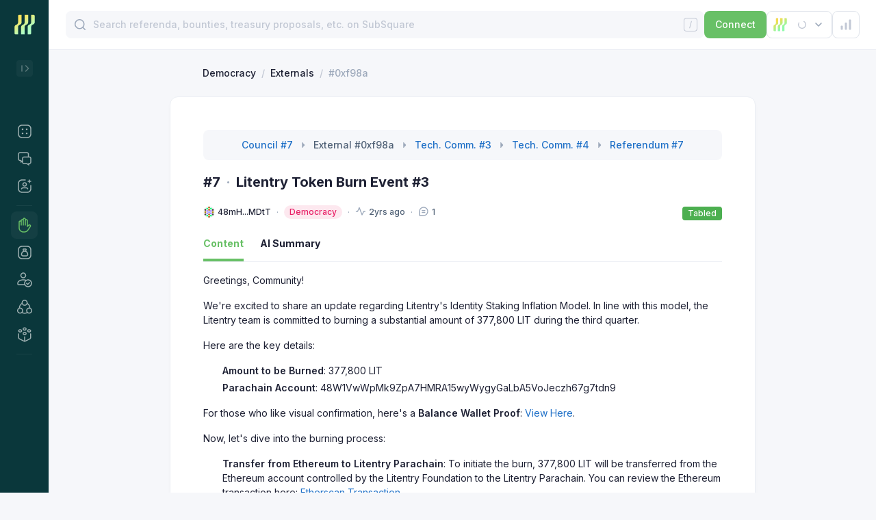

--- FILE ---
content_type: text/html; charset=utf-8
request_url: https://heima.subsquare.io/democracy/externals/3101417_0xf98a2757123f947af06fea5664569221da796ceb5b1e2b77a7c18e1934d353fa
body_size: 28456
content:
<!DOCTYPE html><html><head><meta charSet="utf-8" data-next-head=""/><meta name="viewport" content="width=device-width, user-scalable=no" data-next-head=""/><title data-next-head="">Litentry Token Burn Event #3</title><meta name="robots" content="index,follow" data-next-head=""/><meta name="googlebot" content="index,follow" data-next-head=""/><meta name="description" content="Greetings, Community!

We&#x27;re excited to share an update rega..." data-next-head=""/><meta name="twitter:card" content="summary_large_image" data-next-head=""/><meta name="twitter:site" content="@OpensquareN" data-next-head=""/><meta name="twitter:title" content="Litentry Token Burn Event #3" data-next-head=""/><meta name="twitter:image" content="https://cdn.jsdelivr.net/gh/opensquare-network/subsquare-static/covers/heima.jpg" data-next-head=""/><meta property="og:title" content="Litentry Token Burn Event #3" data-next-head=""/><meta property="og:description" content="Greetings, Community!

We&#x27;re excited to share an update rega..." data-next-head=""/><meta property="og:url" content="https://heima.subsquare.io/democracy/externals/3101417_0xf98a2757123f947af06fea5664569221da796ceb5b1e2b77a7c18e1934d353fa" data-next-head=""/><meta property="og:type" content="website" data-next-head=""/><meta property="og:image" content="https://cdn.jsdelivr.net/gh/opensquare-network/subsquare-static/covers/heima.jpg" data-next-head=""/><meta property="og:image:width" content="1200" data-next-head=""/><meta property="og:image:height" content="628" data-next-head=""/><style>
                :root {--isDark: false;--textPrimary: rgba(30,33,52,1);--textSecondary: rgba(80,97,118,1);--textTertiary: rgba(157,169,187,1);--textDisabled: rgba(194,200,212,1);--textPrimaryContrast: rgba(255,255,255,1);--textSecondaryContrast: rgba(255,255,255,0.600);--textTertiaryContrast: rgba(255,255,255,0.300);--textDisabledContrast: rgba(255,255,255,0.150);--purple100: rgba(104,72,255,0.100);--purple300: rgba(104,72,255,0.400);--purple500: rgba(104,72,255,1);--green100: rgba(76,175,80,0.100);--green100Solid: #EDF7ED;--green300: rgba(76,175,80,0.400);--green500: rgba(76,175,80,1);--orange100: rgba(255,152,0,0.100);--orange300: rgba(255,152,0,0.400);--orange500: rgba(255,152,0,1);--pink100: rgba(232, 31, 102, 0.1);--pink500: #E81F66;--red100: rgba(244,67,54,0.100);--red100Solid: #FEECEB;--red300: rgba(244,67,54,0.400);--red500: rgba(244,67,54,1);--azure100: rgba(33,150,243,0.100);--azure300: rgba(33,150,243,0.400);--azure500: rgba(33,150,243,1);--blue100: rgba(15,111,255,0.100);--blue300: rgba(15,111,255,0.400);--blue500: rgba(15,111,255,1);--sapphire100: rgba(31,112,199,0.100);--sapphire300: rgba(31,112,199,0.400);--sapphire500: rgba(31,112,199,1);--gray100: var(--neutral200);--gray200: var(--neutral300);--gray400: var(--neutral500);--gray500: var(--textSecondary);--neutral100: rgba(255,255,255,1);--neutral100-80: rgba(255,255,255,0.8);--neutral200: rgba(246,247,250,1);--neutral200alpha: rgba(246,247,250,0.5);--neutral300: rgba(235,238,244,1);--neutral300-80: rgba(235,238,244,0.8);--neutral300-20: rgba(235,238,244,0.2);--neutral400: rgba(224,228,235,1);--neutral500: rgba(194,200,212,1);--tooltipBg: rgba(0,0,0,0.800);--theme100: var(--purple100);--theme300: var(--purple300);--theme500: var(--purple500);--navigationBg: var(--neutral100);--navigationActive: var(--neutral200);--navigationBorder: var(--neutral300);--navigationText: var(--textPrimary);--navigationTextTertiary: var(--textTertiary);--navigationIcon: var(--textSecondary);--shadow100: 0px 6px 7px rgba(30, 33, 52, 0.02),0px 1.34018px 1.56354px rgba(30, 33, 52, 0.0119221),0px 0.399006px 0.465507px rgba(30, 33, 52, 0.00807786);--shadow200: 0px 6px 22px rgba(30, 33, 52, 0.11), 0px 1.34018px 4.91399px rgba(30, 33, 52, 0.0655718), 0px 0.399006px 1.46302px rgba(30, 33, 52, 0.0444282);--pageBg: var(--neutral200)}
                :root {--theme100: rgba(104,192,102,0.10);--theme300: rgba(104,192,102,0.40);--theme500: rgba(104,192,102,1);--navigationBg: rgba(10,55,59,1);--navigationActive: rgba(255,255,255,0.04);--navigationBorder: rgba(255,255,255,0.06);--navigationText: var(--textPrimaryContrast);--navigationTextTertiary: var(--textTertiaryContrast);--navigationIcon: var(--textSecondaryContrast)}
                .dark:root {--isDark: true;--textPrimary: rgba(255,255,255,1);--textSecondary: rgba(255,255,255,0.500);--textTertiary: rgba(255,255,255,0.200);--textDisabled: rgba(255,255,255,0.150);--textPrimaryContrast: rgba(255,255,255,1);--textSecondaryContrast: rgba(255,255,255,0.600);--textTertiaryContrast: rgba(255,255,255,0.300);--textDisabledContrast: rgba(255,255,255,0.150);--purple100: rgba(104,72,255,0.100);--purple300: rgba(104,72,255,0.400);--purple500: rgba(104,72,255,1);--green100: rgba(76,175,80,0.100);--green100Solid: #253236;--green300: rgba(76,175,80,0.400);--green500: rgba(76,175,80,1);--orange100: rgba(255,152,0,0.100);--orange300: rgba(255,152,0,0.400);--orange500: rgba(255,152,0,1);--pink100: rgba(232, 31, 102, 0.1);--pink500: #E81F66;--red100: rgba(244,67,54,0.100);--red100Solid: #362733;--red300: rgba(244,67,54,0.400);--red500: rgba(244,67,54,1);--azure100: rgba(33,150,243,0.100);--azure300: rgba(33,150,243,0.400);--azure500: rgba(33,150,243,1);--blue100: rgba(15,111,255,0.100);--blue300: rgba(15,111,255,0.400);--blue500: rgba(15,111,255,1);--sapphire100: rgba(31,112,199,0.100);--sapphire300: rgba(31,112,199,0.400);--sapphire500: rgba(31,112,199,1);--gray100: var(--neutral200);--gray200: var(--neutral300);--gray400: var(--neutral500);--gray500: var(--textSecondary);--neutral100: rgba(33,36,51,1);--neutral100-80: rgba(33,36,51,0.8);--neutral200: #1E2130;--neutral200alpha: #1E213080;--neutral300: #282B3B;--neutral300-80: rgba(40,43,59,0.8);--neutral300-20: rgba(40,43,59,0.2);--neutral400: rgba(54,58,77,1);--neutral500: rgba(87,92,114,1);--tooltipBg: rgba(0,0,0,0.800);--theme100: var(--purple100);--theme300: var(--purple300);--theme500: var(--purple500);--navigationBg: var(--neutral100);--navigationActive: var(--neutral200);--navigationBorder: var(--neutral300);--navigationText: var(--textPrimaryContrast);--navigationTextTertiary: var(--textTertiaryContrast);--navigationIcon: var(--textSecondaryContrast);--shadow100: 0px 6px 7px rgba(30, 33, 52, 0.02),0px 1.34018px 1.56354px rgba(30, 33, 52, 0.0119221),0px 0.399006px 0.465507px rgba(30, 33, 52, 0.00807786);--shadow200: 0px 6px 22px rgba(30, 33, 52, 0.11), 0px 1.34018px 4.91399px rgba(30, 33, 52, 0.0655718), 0px 0.399006px 1.46302px rgba(30, 33, 52, 0.0444282);--pageBg: var(--neutral200)}
                .dark:root {--theme100: rgba(104,192,102,0.10);--theme300: rgba(104,192,102,0.40);--theme500: rgba(104,192,102,1);--navigationBg: rgba(33,36,51,1);--navigationActive: rgba(38,41,56,1);--navigationBorder: var(--neutral300)}

                body {
                  background-color: var(--pageBg);
                }
              </style><script>
                (function() {
                  var cookie = document.cookie;
                  var theme_mode = cookie.match(/theme-mode=([^;]+)/);
                  if (theme_mode) {
                    theme_mode = theme_mode[1];
                    if (!theme_mode || theme_mode === "system") {
                      if ("matchMedia" in window) {
                        var preferredDark = window.matchMedia(
                          "(prefers-color-scheme: dark)",
                        ).matches;
                        if (preferredDark) {
                          add_dark();
                        }
                      }
                    } else if (theme_mode === "dark") {
                      add_dark();
                    }

                    function add_dark() {
                      var root = document.documentElement;
                      root.classList.add("dark");
                    }
                  }
                })()
              </script><link rel="preload" href="/_next/static/css/348de68a2d894bca.css?dpl=dpl_8bhHQz4PsWXeeG1dnAFzuaLiN5Kh" as="style"/><link rel="stylesheet" href="/_next/static/css/348de68a2d894bca.css?dpl=dpl_8bhHQz4PsWXeeG1dnAFzuaLiN5Kh" data-n-g=""/><noscript data-n-css=""></noscript><script defer="" nomodule="" src="/_next/static/chunks/polyfills-42372ed130431b0a.js?dpl=dpl_8bhHQz4PsWXeeG1dnAFzuaLiN5Kh"></script><script defer="" src="/_next/static/chunks/54907.8bf8da07a8644693.js?dpl=dpl_8bhHQz4PsWXeeG1dnAFzuaLiN5Kh"></script><script defer="" src="/_next/static/chunks/1275.3768ca86db81599c.js?dpl=dpl_8bhHQz4PsWXeeG1dnAFzuaLiN5Kh"></script><script defer="" src="/_next/static/chunks/46833.e77517adb34cead0.js?dpl=dpl_8bhHQz4PsWXeeG1dnAFzuaLiN5Kh"></script><script src="/_next/static/chunks/webpack-7bdb70eeb00c1442.js?dpl=dpl_8bhHQz4PsWXeeG1dnAFzuaLiN5Kh" defer=""></script><script src="/_next/static/chunks/framework-f06006f788ede780.js?dpl=dpl_8bhHQz4PsWXeeG1dnAFzuaLiN5Kh" defer=""></script><script src="/_next/static/chunks/main-3fcef68d44151ccd.js?dpl=dpl_8bhHQz4PsWXeeG1dnAFzuaLiN5Kh" defer=""></script><script src="/_next/static/chunks/pages/_app-4b3522acd0d9540c.js?dpl=dpl_8bhHQz4PsWXeeG1dnAFzuaLiN5Kh" defer=""></script><script src="/_next/static/chunks/f92fad27-b19819c4ab10a229.js?dpl=dpl_8bhHQz4PsWXeeG1dnAFzuaLiN5Kh" defer=""></script><script src="/_next/static/chunks/82702-60869136e91e6e90.js?dpl=dpl_8bhHQz4PsWXeeG1dnAFzuaLiN5Kh" defer=""></script><script src="/_next/static/chunks/17899-c2280c5195bb358b.js?dpl=dpl_8bhHQz4PsWXeeG1dnAFzuaLiN5Kh" defer=""></script><script src="/_next/static/chunks/20413-fa9e73559db292a8.js?dpl=dpl_8bhHQz4PsWXeeG1dnAFzuaLiN5Kh" defer=""></script><script src="/_next/static/chunks/56591-5e581bc6d3b69c14.js?dpl=dpl_8bhHQz4PsWXeeG1dnAFzuaLiN5Kh" defer=""></script><script src="/_next/static/chunks/86098-ae257443d1a01eb7.js?dpl=dpl_8bhHQz4PsWXeeG1dnAFzuaLiN5Kh" defer=""></script><script src="/_next/static/chunks/1377-679a7cd9098db41a.js?dpl=dpl_8bhHQz4PsWXeeG1dnAFzuaLiN5Kh" defer=""></script><script src="/_next/static/chunks/53203-504f2c785f967940.js?dpl=dpl_8bhHQz4PsWXeeG1dnAFzuaLiN5Kh" defer=""></script><script src="/_next/static/chunks/98995-568a32703a9d7d99.js?dpl=dpl_8bhHQz4PsWXeeG1dnAFzuaLiN5Kh" defer=""></script><script src="/_next/static/chunks/21712-df4fe5908afe6186.js?dpl=dpl_8bhHQz4PsWXeeG1dnAFzuaLiN5Kh" defer=""></script><script src="/_next/static/chunks/85941-602807946d2b5d87.js?dpl=dpl_8bhHQz4PsWXeeG1dnAFzuaLiN5Kh" defer=""></script><script src="/_next/static/chunks/66720-c1d04d5f11d9fa3d.js?dpl=dpl_8bhHQz4PsWXeeG1dnAFzuaLiN5Kh" defer=""></script><script src="/_next/static/chunks/31438-2d0eb2c1259decd3.js?dpl=dpl_8bhHQz4PsWXeeG1dnAFzuaLiN5Kh" defer=""></script><script src="/_next/static/chunks/54484-815713955e48f678.js?dpl=dpl_8bhHQz4PsWXeeG1dnAFzuaLiN5Kh" defer=""></script><script src="/_next/static/chunks/89511-73e08f75656076c4.js?dpl=dpl_8bhHQz4PsWXeeG1dnAFzuaLiN5Kh" defer=""></script><script src="/_next/static/chunks/5995-27add0dd1a300bc6.js?dpl=dpl_8bhHQz4PsWXeeG1dnAFzuaLiN5Kh" defer=""></script><script src="/_next/static/chunks/80267-10d41f649b62cc74.js?dpl=dpl_8bhHQz4PsWXeeG1dnAFzuaLiN5Kh" defer=""></script><script src="/_next/static/chunks/72066-c5636a6afd582a12.js?dpl=dpl_8bhHQz4PsWXeeG1dnAFzuaLiN5Kh" defer=""></script><script src="/_next/static/chunks/5698-86eeef975bcff4a3.js?dpl=dpl_8bhHQz4PsWXeeG1dnAFzuaLiN5Kh" defer=""></script><script src="/_next/static/chunks/95058-9c600a2df1da4264.js?dpl=dpl_8bhHQz4PsWXeeG1dnAFzuaLiN5Kh" defer=""></script><script src="/_next/static/chunks/42820-54015b69be9ee4b6.js?dpl=dpl_8bhHQz4PsWXeeG1dnAFzuaLiN5Kh" defer=""></script><script src="/_next/static/chunks/23939-85e2d44cb1053e17.js?dpl=dpl_8bhHQz4PsWXeeG1dnAFzuaLiN5Kh" defer=""></script><script src="/_next/static/chunks/98783-46c1a8391d1b96b2.js?dpl=dpl_8bhHQz4PsWXeeG1dnAFzuaLiN5Kh" defer=""></script><script src="/_next/static/chunks/56576-ab7047894fa8e2f3.js?dpl=dpl_8bhHQz4PsWXeeG1dnAFzuaLiN5Kh" defer=""></script><script src="/_next/static/chunks/43762-130c3c52b3eb2ab1.js?dpl=dpl_8bhHQz4PsWXeeG1dnAFzuaLiN5Kh" defer=""></script><script src="/_next/static/chunks/92429-e013dab8dedbdc96.js?dpl=dpl_8bhHQz4PsWXeeG1dnAFzuaLiN5Kh" defer=""></script><script src="/_next/static/chunks/50559-efee19cf24d35a29.js?dpl=dpl_8bhHQz4PsWXeeG1dnAFzuaLiN5Kh" defer=""></script><script src="/_next/static/chunks/45137-14198b046de74d81.js?dpl=dpl_8bhHQz4PsWXeeG1dnAFzuaLiN5Kh" defer=""></script><script src="/_next/static/chunks/pages/democracy/externals/%5Bid%5D-b1435b063c483138.js?dpl=dpl_8bhHQz4PsWXeeG1dnAFzuaLiN5Kh" defer=""></script><script src="/_next/static/ZIor8twkvE7jYKnvZ-8sY/_buildManifest.js?dpl=dpl_8bhHQz4PsWXeeG1dnAFzuaLiN5Kh" defer=""></script><script src="/_next/static/ZIor8twkvE7jYKnvZ-8sY/_ssgManifest.js?dpl=dpl_8bhHQz4PsWXeeG1dnAFzuaLiN5Kh" defer=""></script><style data-styled="" data-styled-version="5.3.9">.dVqumE > path{stroke:var(--textDisabled);}/*!sc*/
data-styled.g1[id="sc-2cb66ca4-0"]{content:"dVqumE,"}/*!sc*/
.lktJkD{background:var(--neutral100);border:1px solid var(--neutral300);box-shadow:var(--shadow100);border-radius:12px;}/*!sc*/
data-styled.g2[id="sc-45fa010c-0"]{content:"lktJkD,"}/*!sc*/
.kaoIBy{display:-webkit-box;display:-webkit-flex;display:-ms-flexbox;display:flex;-webkit-align-items:center;-webkit-box-align:center;-ms-flex-align:center;align-items:center;}/*!sc*/
data-styled.g3[id="sc-f8d83a78-0"]{content:"kaoIBy,"}/*!sc*/
.dMbWtb{position:relative;}/*!sc*/
data-styled.g4[id="sc-1a9c53fa-0"]{content:"dMbWtb,"}/*!sc*/
.ivjYjd{display:-webkit-box;display:-webkit-flex;display:-ms-flexbox;display:flex;margin-right:clamp(4px,calc((1em - 12px) * 9999),8px);}/*!sc*/
.ivjYjd svg circle:first-child{fill:var(--neutral200);}/*!sc*/
data-styled.g6[id="sc-cbc2fef8-0"]{content:"ivjYjd,"}/*!sc*/
.AOkEp{max-width:100%;}/*!sc*/
.AOkEp a:hover{-webkit-text-decoration:underline;text-decoration:underline;}/*!sc*/
data-styled.g7[id="sc-cbc2fef8-1"]{content:"AOkEp,"}/*!sc*/
.cWMGbD{height:1px;background:var(--neutral300);margin:px 0;}/*!sc*/
data-styled.g11[id="sc-e079d04a-0"]{content:"cWMGbD,"}/*!sc*/
.jrSmAj{-webkit-box-pack:center;-webkit-justify-content:center;-ms-flex-pack:center;justify-content:center;-webkit-flex-wrap:wrap;-ms-flex-wrap:wrap;flex-wrap:wrap;padding:12px;margin-bottom:16px;color:var(--textSecondary);font-family:Inter;font-size:14px;font-style:normal;font-weight:500;line-height:20px;}/*!sc*/
data-styled.g16[id="sc-c31cde8b-3"]{content:"jrSmAj,"}/*!sc*/
.lXpaf{width:40px;height:40px;background-color:var(--neutral100);border-width:1px;border-style:solid;border-color:var(--neutral400);color:var(--textPrimary);border-radius:8px;display:-webkit-box;display:-webkit-flex;display:-ms-flexbox;display:flex;-webkit-align-items:center;-webkit-box-align:center;-ms-flex-align:center;align-items:center;-webkit-box-pack:center;-webkit-justify-content:center;-ms-flex-pack:center;justify-content:center;cursor:pointer;}/*!sc*/
.lXpaf > img{width:24px;height:24px;}/*!sc*/
.lXpaf:hover{border-color:var(--neutral500);}/*!sc*/
data-styled.g40[id="sc-ab4afece-1"]{content:"lXpaf,"}/*!sc*/
.jyAWt{background:var(--green500);}/*!sc*/
data-styled.g45[id="sc-812b24d4-3"]{content:"jyAWt,"}/*!sc*/
.hKpFzd circle:first-child{fill:var(--neutral300);}/*!sc*/
data-styled.g88[id="sc-9f17a9fe-0"]{content:"hKpFzd,"}/*!sc*/
.cnqQkI{display:-webkit-inline-box !important;display:-webkit-inline-flex !important;display:-ms-inline-flexbox !important;display:inline-flex !important;height:unset;-webkit-align-items:center;-webkit-box-align:center;-ms-flex-align:center;align-items:center;padding:2px 8px;border-radius:10px;font-style:normal;font-weight:500;font-size:12px;line-height:16px;white-space:nowrap;}/*!sc*/
data-styled.g145[id="sc-d3689733-0"]{content:"cnqQkI,"}/*!sc*/
.jptKgG{background:var(--pink100);color:var(--pink500);}/*!sc*/
data-styled.g147[id="sc-d3689733-2"]{content:"jptKgG,"}/*!sc*/
.hplhJt{font-size:12px;color:var(--textSecondary);}/*!sc*/
.hplhJt svg{margin-right:4px;}/*!sc*/
.hplhJt svg path{stroke:var(--textTertiary);}/*!sc*/
data-styled.g155[id="sc-f2d303cf-0"]{content:"hplhJt,"}/*!sc*/
.ghpTfU{display:-webkit-box;display:-webkit-flex;display:-ms-flexbox;display:flex;-webkit-align-items:center;-webkit-box-align:center;-ms-flex-align:center;align-items:center;font-size:12px;color:var(--textSecondary);}/*!sc*/
.ghpTfU svg{margin-right:4px;}/*!sc*/
.ghpTfU svg path{stroke:var(--textTertiary);}/*!sc*/
.ghpTfU .elapseIcon > *{margin-left:8px;}/*!sc*/
data-styled.g161[id="sc-4b32e933-4"]{content:"ghpTfU,"}/*!sc*/
.kGLzAf{-webkit-flex-wrap:wrap;-ms-flex-wrap:wrap;flex-wrap:wrap;}/*!sc*/
.kGLzAf > :not(:first-child){display:-webkit-inline-box;display:-webkit-inline-flex;display:-ms-inline-flexbox;display:inline-flex;-webkit-align-items:center;-webkit-box-align:center;-ms-flex-align:center;align-items:center;}/*!sc*/
@media (max-width:768px){.kGLzAf > :not(:first-child){display:none;}}/*!sc*/
.kGLzAf > :not(:first-child)::before{content:"·";font-size:12px;color:var(--textTertiary);margin:0 8px;}/*!sc*/
data-styled.g173[id="sc-ddea4465-0"]{content:"kGLzAf,"}/*!sc*/
.drJbvR > div{display:-webkit-box;display:-webkit-flex;display:-ms-flexbox;display:flex;-webkit-align-items:center;-webkit-box-align:center;-ms-flex-align:center;align-items:center;}/*!sc*/
.drJbvR svg{margin-right:8px;}/*!sc*/
.drJbvR svg path{fill:var(--textTertiary);}/*!sc*/
.drJbvR a{color:var(--sapphire500);}/*!sc*/
.drJbvR > :not(:first-child){margin-left:8px;}/*!sc*/
data-styled.g174[id="sc-a405c386-0"]{content:"drJbvR,"}/*!sc*/
.bDlzIJ{-webkit-align-items:flex-start;-webkit-box-align:flex-start;-ms-flex-align:flex-start;align-items:flex-start;-webkit-flex-wrap:wrap;-ms-flex-wrap:wrap;flex-wrap:wrap;color:var(--textSecondary);}/*!sc*/
data-styled.g175[id="sc-161d0b98-0"]{content:"bDlzIJ,"}/*!sc*/
.gWjlHy{position:relative;display:-webkit-box;display:-webkit-flex;display:-ms-flexbox;display:flex;}/*!sc*/
.gWjlHy svg rect{fill:var(--textTertiary);}/*!sc*/
.gWjlHy svg path{fill:var(--textTertiary);}/*!sc*/
.gWjlHy:hover{color:var(--textSecondary);}/*!sc*/
.gWjlHy:hover svg rect{fill:var(--textSecondary);}/*!sc*/
.gWjlHy:hover svg path{fill:var(--textSecondary);}/*!sc*/
data-styled.g178[id="sc-1b84be9d-0"]{content:"gWjlHy,"}/*!sc*/
.jdtxFM:hover .edit{display:block;}/*!sc*/
data-styled.g225[id="sc-46a3334-0"]{content:"jdtxFM,"}/*!sc*/
</style></head><body><svg class="absolute w-0 h-0 opacity-0 pointer-events-none" aria-hidden="true"><symbol xmlns="http://www.w3.org/2000/svg" viewBox="0 0 24 24" id="asset-icon-bnc"><defs><style> .cls-1{fill:url(#gradient_bnc_20);} </style><linearGradient id="gradient_bnc_20" x1="12.69" y1="8" x2="12.69" y2="17" gradientUnits="userSpaceOnUse"><stop offset="0" stop-color="#77e8d0"></stop><stop offset="0.27" stop-color="#67b8f7"></stop><stop offset="0.59" stop-color="#b057b7"></stop><stop offset="0.8" stop-color="#db576a"></stop><stop offset="1" stop-color="#f0af45"></stop></linearGradient></defs><circle cx="12" cy="12" r="12"></circle><polygon class="cls-1" points="19.21 8 15.9 8 6.18 17 12.68 17 19.21 8"></polygon></symbol></svg><div id="__next"><div class="min-h-screen flex bg-pageBg max-sm:flex-col"><section class="sticky top-0 max-h-screen z-50"><nav class="w-[72px] border-r border-neutral300 max-w-[300px] max-sm:hidden h-full overflow-y-scroll bg-navigationBg dark:bg-neutral100 text-navigationText scrollbar-hidden"><div><div class="relative p-4 flex"><a class="z-[1]" href="/"><svg width="40" height="40" viewBox="0 0 40 40" fill="none" xmlns="http://www.w3.org/2000/svg"><path fill-rule="evenodd" clip-rule="evenodd" d="M14.8409 34.3664H19.9642C19.9642 34.3664 19.9642 24.5172 19.9642 23.6152C19.9642 22.2194 20.7804 20.9529 22.0512 20.3763L23.0449 19.9256C24.3156 19.349 25.1319 18.0824 25.1319 16.6868C25.1319 15.7601 25.1319 5.63672 25.1319 5.63672C25.1481 5.63672 20.0087 5.63672 20.0087 5.63672V16.6868C20.0087 18.0824 19.1924 19.349 17.9215 19.9256L16.928 20.3763C15.6571 20.9529 14.8409 22.2194 14.8409 23.6152V34.3664ZM32.9691 5.63689C33.9512 5.63689 34.7472 6.43306 34.7472 7.41513V16.3883C34.7472 17.7839 33.9312 19.0505 32.6603 19.6271L31.6668 20.0778C30.3958 20.6544 29.5796 21.9209 29.5796 23.3166V32.5883C29.5796 33.5704 28.7833 34.3667 27.8012 34.3667H24.4561C24.4561 34.3667 24.4561 24.2435 24.4561 23.3166C24.4561 21.9209 25.2724 20.6544 26.5433 20.0778L27.5368 19.6271C28.8078 19.0505 29.624 17.7839 29.624 16.3883V5.63689C29.624 5.63689 31.8541 5.63689 32.9691 5.63689ZM15.5439 5.63672H12.1988C11.2167 5.63672 10.4206 6.43286 10.4206 7.41496V16.6868C10.4206 18.0824 9.60436 19.349 8.33345 19.9256L7.33995 20.3763C6.06904 20.9529 5.25281 22.2194 5.25281 23.6152V32.5883C5.25281 33.5704 6.04895 34.3664 7.03105 34.3664H10.3761C10.3761 30.7827 10.3761 27.1989 10.3761 23.6152C10.3761 22.2194 11.1923 20.9529 12.4633 20.3763L13.4568 19.9256C14.7277 19.349 15.5439 18.0824 15.5439 16.6868C15.5439 13.0034 15.5439 9.32008 15.5439 5.63672Z" fill="url(#paint0_linear_31565_126936)"></path><defs><linearGradient id="paint0_linear_31565_126936" x1="10.8183" y1="6.71409" x2="28.6052" y2="32.6308" gradientUnits="userSpaceOnUse"><stop stop-color="#FEE45D"></stop><stop offset="0.145" stop-color="#FEE45D"></stop><stop offset="0.775" stop-color="#AEFEC3"></stop></linearGradient></defs></svg></a></div><div class="py-4 px-6 flex justify-between h-[84px]"><a href="/"><div class="hidden"><h2 class="text20BoldLogo max-sm:text-[20px] max-sm:font-[28px]">Heima</h2><div class="text12Medium mt-1 max-sm:mt-0 text-navigationTextTertiary">Governance by Subsquare</div></div></a><div><button class="w-6 h-6 bg-navigationActive rounded [&amp;_svg_path]:stroke-navigationTextTertiary"><svg width="24" height="24" viewBox="0 0 24 24" fill="none" xmlns="http://www.w3.org/2000/svg" class="rotate-180"><path d="M10.3999 8L6.3999 12L10.3999 16M15.9999 8V16" stroke="currentColor" stroke-width="1.5" stroke-linecap="round" stroke-linejoin="round"></path></svg></button></div></div></div><div class="p-4"><ul><li><div class="flex w-full" data-state="closed"><a target="_self" class="w-full" href="/"><div role="button" class="group/menu-item text-navigationText w-full h-10 flex px-2 py-2.5 gap-x-2.5 items-center rounded-lg cursor-pointer text14Medium hover:text-theme500"><span class="w-6 h-6 inline-flex items-center [&amp;_svg]:text-navigationIcon"><svg width="24" height="24" viewBox="0 0 24 24" fill="none" xmlns="http://www.w3.org/2000/svg"><path fill-rule="evenodd" clip-rule="evenodd" d="M2.24634 7.99634C2.24634 4.8207 4.8207 2.24634 7.99634 2.24634H16.0038C19.1795 2.24634 21.7538 4.8207 21.7538 7.99634V16.0038C21.7538 19.1795 19.1795 21.7538 16.0038 21.7538H7.99634C4.8207 21.7538 2.24634 19.1795 2.24634 16.0038V7.99634ZM7.99634 3.74634C5.64913 3.74634 3.74634 5.64913 3.74634 7.99634V16.0038C3.74634 18.351 5.64913 20.2538 7.99634 20.2538H16.0038C18.351 20.2538 20.2538 18.351 20.2538 16.0038V7.99634C20.2538 5.64913 18.351 3.74634 16.0038 3.74634H7.99634ZM7.74858 8.99884C7.74858 8.30837 8.30832 7.74863 8.99879 7.74863C9.68926 7.74863 10.249 8.30837 10.249 8.99884C10.249 9.68931 9.68926 10.249 8.99879 10.249C8.30832 10.249 7.74858 9.68931 7.74858 8.99884ZM15.0013 7.74863C14.3108 7.74863 13.7511 8.30837 13.7511 8.99884C13.7511 9.68931 14.3108 10.249 15.0013 10.249C15.6918 10.249 16.2515 9.68931 16.2515 8.99884C16.2515 8.30837 15.6918 7.74863 15.0013 7.74863ZM7.74858 15.0013C7.74858 14.3109 8.30832 13.7511 8.99879 13.7511C9.68926 13.7511 10.249 14.3109 10.249 15.0013C10.249 15.6918 9.68926 16.2515 8.99879 16.2515C8.30832 16.2515 7.74858 15.6918 7.74858 15.0013ZM15.0013 13.7511C14.3108 13.7511 13.7511 14.3109 13.7511 15.0013C13.7511 15.6918 14.3108 16.2515 15.0013 16.2515C15.6918 16.2515 16.2515 15.6918 16.2515 15.0013C16.2515 14.3109 15.6918 13.7511 15.0013 13.7511Z" fill="currentColor"></path></svg></span><span class="w-full justify-between items-center hidden"><span class="w-full text14Medium">Overview<!-- --> </span><span></span></span></div></a></div></li><li><div class="flex w-full" data-state="closed"><a target="_self" class="w-full" href="/discussions"><div role="button" class="group/menu-item text-navigationText w-full h-10 flex px-2 py-2.5 gap-x-2.5 items-center rounded-lg cursor-pointer text14Medium hover:text-theme500"><span class="w-6 h-6 inline-flex items-center [&amp;_svg]:text-navigationIcon"><svg width="24" height="24" viewBox="0 0 24 24" fill="none" xmlns="http://www.w3.org/2000/svg"><path fill-rule="evenodd" clip-rule="evenodd" d="M5.435 2.25C3.67579 2.25 2.25 3.67579 2.25 5.435V12.131C2.25 13.8902 3.67579 15.316 5.435 15.316H5.902V17C5.902 17.2766 6.05422 17.5307 6.29807 17.6612C6.54192 17.7918 6.83782 17.7775 7.06796 17.6241L8.25 16.8362V17C8.25 18.5192 9.48079 19.75 11 19.75H14.7729L17.584 21.624C17.8141 21.7775 18.11 21.7918 18.3539 21.6613C18.5978 21.5307 18.75 21.2766 18.75 21V19.75H19C20.5192 19.75 21.75 18.5192 21.75 17V11.5C21.75 9.98079 20.5192 8.75 19 8.75H18.359V5.435C18.359 3.67579 16.9332 2.25 15.174 2.25H5.435ZM17.6078 10.25C17.6082 10.25 17.6086 10.25 17.609 10.25C17.6094 10.25 17.6098 10.25 17.6102 10.25H19C19.6908 10.25 20.25 10.8092 20.25 11.5V17C20.25 17.6908 19.6908 18.25 19 18.25H18C17.5858 18.25 17.25 18.5858 17.25 19V19.5986L15.416 18.376C15.2928 18.2938 15.1481 18.25 15 18.25H11C10.3092 18.25 9.75 17.6908 9.75 17V15.4453C9.75011 15.438 9.75011 15.4307 9.75 15.4234V11.5C9.75 10.8092 10.3092 10.25 11 10.25H17.6078ZM16.859 8.75V5.435C16.859 4.50421 16.1048 3.75 15.174 3.75H5.435C4.50421 3.75 3.75 4.50421 3.75 5.435V12.131C3.75 13.0618 4.50421 13.816 5.435 13.816H6.652C7.06621 13.816 7.402 14.1518 7.402 14.566V15.5988L8.25 15.0336V11.5C8.25 9.98079 9.48079 8.75 11 8.75H16.859Z" fill="currentColor"></path></svg></span><span class="w-full justify-between items-center hidden"><span class="w-full text14Medium">Discussions<!-- --> </span><span></span></span></div></a></div></li><li><div class="flex w-full" data-state="closed"><a target="_self" class="w-full" href="/delegation"><div role="button" class="group/menu-item text-navigationText w-full h-10 flex px-2 py-2.5 gap-x-2.5 items-center rounded-lg cursor-pointer text14Medium hover:text-theme500"><span class="w-6 h-6 inline-flex items-center [&amp;_svg]:text-navigationIcon"><svg width="24" height="24" viewBox="0 0 24 24" fill="none" xmlns="http://www.w3.org/2000/svg"><path fill-rule="evenodd" clip-rule="evenodd" d="M8 3.75C5.65279 3.75 3.75 5.65279 3.75 8V16C3.75 18.3472 5.65279 20.25 8 20.25H16C18.3472 20.25 20.25 18.3472 20.25 16V11C20.25 10.5858 20.5858 10.25 21 10.25C21.4142 10.25 21.75 10.5858 21.75 11V16C21.75 19.1756 19.1756 21.75 16 21.75H8C4.82436 21.75 2.25 19.1756 2.25 16V8C2.25 4.82436 4.82436 2.25 8 2.25H13C13.4142 2.25 13.75 2.58579 13.75 3C13.75 3.41421 13.4142 3.75 13 3.75H8ZM16.25 5.00098C16.25 4.58676 16.5858 4.25098 17 4.25098H18.249V3C18.249 2.58579 18.5848 2.25 18.999 2.25C19.4132 2.25 19.749 2.58579 19.749 3V4.25098H21C21.4142 4.25098 21.75 4.58676 21.75 5.00098C21.75 5.41519 21.4142 5.75098 21 5.75098H19.749V7C19.749 7.41421 19.4132 7.75 18.999 7.75C18.5848 7.75 18.249 7.41421 18.249 7V5.75098H17C16.5858 5.75098 16.25 5.41519 16.25 5.00098ZM12 7.75C11.0335 7.75 10.25 8.5335 10.25 9.5C10.25 10.4665 11.0335 11.25 12 11.25C12.9665 11.25 13.75 10.4665 13.75 9.5C13.75 8.5335 12.9665 7.75 12 7.75ZM8.75 9.5C8.75 7.70507 10.2051 6.25 12 6.25C13.7949 6.25 15.25 7.70507 15.25 9.5C15.25 11.2949 13.7949 12.75 12 12.75C10.2051 12.75 8.75 11.2949 8.75 9.5ZM9.78894 13.75H9.78859C8.49703 13.7506 7.32854 14.5163 6.81247 15.7003C6.64697 16.08 6.82061 16.522 7.20032 16.6875C7.58003 16.853 8.02202 16.6794 8.18753 16.2997C8.46523 15.6626 9.09395 15.2505 9.78894 15.25H9.78929H14.2107H14.2108H14.2111C14.906 15.2505 15.5348 15.6626 15.8125 16.2997C15.978 16.6794 16.42 16.853 16.7997 16.6875C17.1794 16.522 17.353 16.08 17.1875 15.7003C16.6715 14.5163 15.503 13.7506 14.2114 13.75H14.2111H9.78894Z" fill="currentColor"></path></svg></span><span class="w-full justify-between items-center hidden"><span class="w-full text14Medium">Delegation<!-- --> </span><span></span></span></div></a></div></li><hr class="border-navigationBorder my-2 mx-2"/><ul><li><a data-state="closed"><div role="button" class="group/menu-item w-full h-10 flex px-2 py-2.5 gap-x-2.5 items-center rounded-lg cursor-pointer text14Medium hover:text-theme500 text-theme500 bg-navigationActive"><span class="w-6 h-6 inline-flex items-center [&amp;_svg]:text-theme500"><svg width="24" height="24" viewBox="0 0 24 24" fill="none" xmlns="http://www.w3.org/2000/svg"><path fill-rule="evenodd" clip-rule="evenodd" d="M11.5 2.75C11.0862 2.75 10.75 3.08621 10.75 3.5V5.5V12C10.75 12.4142 10.4142 12.75 10 12.75C9.58579 12.75 9.25 12.4142 9.25 12V5.5C9.25 5.08621 8.91379 4.75 8.5 4.75C8.08621 4.75 7.75 5.08621 7.75 5.5V7.5V12C7.75 12.4142 7.41421 12.75 7 12.75C6.58579 12.75 6.25 12.4142 6.25 12V7.5C6.25 7.08621 5.91379 6.75 5.5 6.75C5.08621 6.75 4.75 7.08621 4.75 7.5V11V16C4.75 18.8998 7.10021 21.25 10 21.25H11.789C13.544 21.25 15.183 20.3725 16.157 18.912L16.157 18.9119L19.669 13.644L19.6691 13.6437C19.8816 13.3252 19.8398 12.9005 19.5687 12.6293C19.2546 12.3152 18.7454 12.3152 18.4313 12.6293L16.5303 14.5303C16.3158 14.7448 15.9932 14.809 15.713 14.6929C15.4327 14.5768 15.25 14.3033 15.25 14V11V5.5C15.25 5.08621 14.9138 4.75 14.5 4.75C14.0862 4.75 13.75 5.08621 13.75 5.5V12C13.75 12.4142 13.4142 12.75 13 12.75C12.5858 12.75 12.25 12.4142 12.25 12V5.5V3.5C12.25 3.08621 11.9138 2.75 11.5 2.75ZM13.7468 3.37927C13.684 2.19314 12.7017 1.25 11.5 1.25C10.2983 1.25 9.31597 2.19314 9.25319 3.37927C9.01768 3.29557 8.76414 3.25 8.5 3.25C7.29829 3.25 6.31597 4.19314 6.25319 5.37927C6.01768 5.29557 5.76414 5.25 5.5 5.25C4.25779 5.25 3.25 6.25779 3.25 7.5V11V16C3.25 19.7282 6.27179 22.75 10 22.75H11.789C14.0459 22.75 16.153 21.6215 17.405 19.7441L17.405 19.744L20.9169 14.4763L20.917 14.476C21.5264 13.5626 21.4061 12.3455 20.6293 11.5687C19.7294 10.6688 18.2706 10.6688 17.3707 11.5687L16.75 12.1893V11V5.5C16.75 4.25779 15.7422 3.25 14.5 3.25C14.2359 3.25 13.9823 3.29557 13.7468 3.37927Z" fill="currentColor"></path></svg></span><span class="w-full justify-between items-center hidden"><span class="w-full text14Medium">Democracy<!-- --> </span><span><span><svg width="24" height="24" viewBox="0 0 24 24" fill="none" xmlns="http://www.w3.org/2000/svg" class="[&amp;_path]:stroke-navigationTextTertiary"><path d="M8 10L12 14L16 10" stroke="currentColor" stroke-width="1.5" stroke-linecap="round" stroke-linejoin="round"></path></svg></span></span></span></div></a></li><ul class="hidden pl-10 pb-2"><li class="w-full flex items-center"><div class="ml-1 w-1 h-1 rounded-full bg-textSecondary"></div><a target="_self" class="w-full" href="/democracy/referenda"><div role="button" class="group/menu-item text-navigationText w-full h-10 flex px-2 py-2.5 gap-x-2.5 items-center rounded-lg cursor-pointer text14Medium hover:text-theme500 bg-transparent"><span class="w-full inline-flex justify-between items-center"><span class="w-full text14Medium">Referenda<!-- --> </span><span></span></span></div></a></li><li class="w-full flex items-center"><div class="ml-1 w-1 h-1 rounded-full bg-textSecondary"></div><a target="_self" class="w-full" href="/democracy/proposals"><div role="button" class="group/menu-item text-navigationText w-full h-10 flex px-2 py-2.5 gap-x-2.5 items-center rounded-lg cursor-pointer text14Medium hover:text-theme500 bg-transparent"><span class="w-full inline-flex justify-between items-center"><span class="w-full text14Medium">Public Proposals<!-- --> </span><span></span></span></div></a></li><li class="w-full flex items-center"><div class="ml-1 w-1 h-1 rounded-full bg-textSecondary"></div><a target="_self" class="w-full" href="/democracy/externals"><div role="button" class="group/menu-item w-full h-10 flex px-2 py-2.5 gap-x-2.5 items-center rounded-lg cursor-pointer text14Medium hover:text-theme500 bg-transparent text-theme500"><span class="w-full inline-flex justify-between items-center"><span class="w-full text14Medium">External Proposals<!-- --> </span><span></span></span></div></a></li></ul></ul><ul><li><a data-state="closed"><div role="button" class="group/menu-item text-navigationText w-full h-10 flex px-2 py-2.5 gap-x-2.5 items-center rounded-lg cursor-pointer text14Medium hover:text-theme500"><span class="w-6 h-6 inline-flex items-center [&amp;_svg]:text-navigationIcon"><svg width="24" height="24" viewBox="0 0 24 24" fill="none" xmlns="http://www.w3.org/2000/svg"><path fill-rule="evenodd" clip-rule="evenodd" d="M2.25 8C2.25 4.82436 4.82436 2.25 8 2.25H16C19.1756 2.25 21.75 4.82436 21.75 8V16C21.75 19.1756 19.1756 21.75 16 21.75H8C4.82436 21.75 2.25 19.1756 2.25 16V8ZM8 3.75C5.65279 3.75 3.75 5.65279 3.75 8V16C3.75 18.3472 5.65279 20.25 8 20.25H16C18.3472 20.25 20.25 18.3472 20.25 16V8C20.25 5.65279 18.3472 3.75 16 3.75H8ZM14.191 9.79926C14.71 9.24445 15 8.51218 15 7.75C15 6.92157 14.3284 6.25 13.5 6.25H10.5C9.67157 6.25 9 6.92157 9 7.75C9 8.54237 9.3072 9.263 9.80899 9.79927C7.92627 10.7209 6.66523 12.6893 6.75005 14.9159C6.75869 16.4825 8.0313 17.7499 9.59995 17.75H9.60001H14.4H14.4001C15.9687 17.7499 17.2413 16.4825 17.25 14.9159C17.3348 12.6893 16.0737 10.7209 14.191 9.79926ZM12 10.7509C9.83526 10.8648 8.16101 12.6994 8.24939 14.8695C8.2498 14.8796 8.25001 14.8898 8.25001 14.8999C8.25007 15.6455 8.85444 16.2499 9.60001 16.25L12 10.7509ZM12 10.7509C14.1648 10.8648 15.839 12.6994 15.7506 14.8695C15.7502 14.8796 15.75 14.8898 15.75 14.8999C15.75 15.6455 15.1456 16.2499 14.4 16.25H14.4H9.60007L12 10.7509ZM10.5 7.75H13.5C13.5 8.14782 13.342 8.52936 13.0607 8.81066C12.7794 9.09196 12.3978 9.25 12 9.25C11.1716 9.25 10.5 8.57843 10.5 7.75Z" fill="currentColor"></path></svg></span><span class="w-full justify-between items-center hidden"><span class="w-full text14Medium">Treasury<!-- --> <span class="ml-1 text-navigationTextTertiary">10</span></span><span><span><svg width="24" height="24" viewBox="0 0 24 24" fill="none" xmlns="http://www.w3.org/2000/svg" class="[&amp;_path]:stroke-navigationTextTertiary"><path d="M8 10L12 14L16 10" stroke="currentColor" stroke-width="1.5" stroke-linecap="round" stroke-linejoin="round"></path></svg></span></span></span></div></a></li><ul class="hidden pl-10 pb-2"><li class="w-full flex items-center"><div class="ml-1 w-1 h-1 rounded-full bg-textSecondary"></div><a target="_self" class="w-full" href="/treasury/spends"><div role="button" class="group/menu-item text-navigationText w-full h-10 flex px-2 py-2.5 gap-x-2.5 items-center rounded-lg cursor-pointer text14Medium hover:text-theme500 bg-transparent"><span class="w-full inline-flex justify-between items-center"><span class="w-full text14Medium">Spends<!-- --> </span><span></span></span></div></a></li><li class="w-full flex items-center"><div class="ml-1 w-1 h-1 rounded-full bg-textSecondary"></div><a target="_self" class="w-full" href="/treasury/proposals"><div role="button" class="group/menu-item text-navigationText w-full h-10 flex px-2 py-2.5 gap-x-2.5 items-center rounded-lg cursor-pointer text14Medium hover:text-theme500 bg-transparent"><span class="w-full inline-flex justify-between items-center"><span class="w-full text14Medium">Proposals<!-- --> </span><span></span></span></div></a></li><li class="w-full flex items-center"><div class="ml-1 w-1 h-1 rounded-full bg-textSecondary"></div><a target="_self" class="w-full" href="/treasury/bounties"><div role="button" class="group/menu-item text-navigationText w-full h-10 flex px-2 py-2.5 gap-x-2.5 items-center rounded-lg cursor-pointer text14Medium hover:text-theme500 bg-transparent"><span class="w-full inline-flex justify-between items-center"><span class="w-full text14Medium">Bounties<!-- --> <span class="ml-1 text-navigationTextTertiary">10</span></span><span></span></span></div></a></li></ul></ul><ul><li><a data-state="closed"><div role="button" class="group/menu-item text-navigationText w-full h-10 flex px-2 py-2.5 gap-x-2.5 items-center rounded-lg cursor-pointer text14Medium hover:text-theme500"><span class="w-6 h-6 inline-flex items-center [&amp;_svg]:text-navigationIcon"><svg width="24" height="24" viewBox="0 0 24 24" fill="none" xmlns="http://www.w3.org/2000/svg"><path fill-rule="evenodd" clip-rule="evenodd" d="M8.06111 3.55311C9.13192 2.4823 10.8681 2.4823 11.9389 3.55311C13.0097 4.62393 13.0097 6.36007 11.9389 7.43088C10.8681 8.5017 9.13192 8.5017 8.06111 7.43088C6.99029 6.36007 6.99029 4.62393 8.06111 3.55311ZM7.00045 2.49245C8.65705 0.835849 11.3429 0.835849 12.9995 2.49245C14.6561 4.14906 14.6561 6.83494 12.9995 8.49154C11.3429 10.1481 8.65705 10.1481 7.00045 8.49154C5.34384 6.83494 5.34384 4.14906 7.00045 2.49245ZM10 11.241C7.86705 11.241 5.73203 11.757 4.10462 12.7045C2.48403 13.6481 1.25 15.1018 1.25 16.983V17.983C1.25 18.9492 2.03379 19.733 3 19.733H11.9397C12.9122 21.5299 14.8138 22.75 17 22.75C20.1763 22.75 22.75 20.1751 22.75 17C22.75 13.8262 20.1788 11.2525 17.0048 11.25L17.0045 11.25C16.0249 11.249 15.093 11.5083 14.2754 11.9611C12.9678 11.4928 11.4877 11.241 10 11.241ZM13.0701 18.6213C13.093 18.6626 13.112 18.7064 13.1268 18.7521C13.7942 20.2254 15.2776 21.25 17 21.25H17.0006C19.348 21.2497 21.25 19.3467 21.25 17C21.25 14.6542 19.3498 12.7521 17.0042 12.75L17.0035 12.75H17.0032C16.2338 12.7491 15.5012 12.9703 14.8675 13.3512C14.8051 13.4078 14.7339 13.4532 14.6573 13.4859C13.5198 14.261 12.75 15.5664 12.75 17C12.75 17.5742 12.8638 18.1217 13.0701 18.6213ZM11.25 17C11.25 15.506 11.8551 14.1229 12.8285 13.0877C11.9365 12.8626 10.9734 12.741 10 12.741C8.08495 12.741 6.21997 13.2086 4.85938 14.0008C3.49197 14.797 2.75 15.8393 2.75 16.983V17.983C2.75 18.1208 2.86221 18.233 3 18.233H11.3825C11.2957 17.8358 11.25 17.4233 11.25 17ZM19.7523 16.4193C20.0452 16.1264 20.0452 15.6515 19.7523 15.3586C19.4595 15.0658 18.9846 15.0658 18.6917 15.3586L16.4442 17.6062L15.3085 16.4698C15.0157 16.1768 14.5408 16.1767 14.2478 16.4695C13.9549 16.7623 13.9547 17.2372 14.2475 17.5301L15.9135 19.1971C16.0542 19.3379 16.245 19.4169 16.4439 19.417C16.6429 19.417 16.8337 19.338 16.9743 19.1973L19.7523 16.4193Z" fill="currentColor"></path></svg></span><span class="w-full justify-between items-center hidden"><span class="w-full text14Medium">Council<!-- --> </span><span><span><svg width="24" height="24" viewBox="0 0 24 24" fill="none" xmlns="http://www.w3.org/2000/svg" class="[&amp;_path]:stroke-navigationTextTertiary"><path d="M8 10L12 14L16 10" stroke="currentColor" stroke-width="1.5" stroke-linecap="round" stroke-linejoin="round"></path></svg></span></span></span></div></a></li><ul class="hidden pl-10 pb-2"><li class="w-full flex items-center"><div class="ml-1 w-1 h-1 rounded-full bg-textSecondary"></div><a target="_self" class="w-full" href="/council/motions"><div role="button" class="group/menu-item text-navigationText w-full h-10 flex px-2 py-2.5 gap-x-2.5 items-center rounded-lg cursor-pointer text14Medium hover:text-theme500 bg-transparent"><span class="w-full inline-flex justify-between items-center"><span class="w-full text14Medium">Motions<!-- --> </span><span></span></span></div></a></li><li class="w-full flex items-center"><div class="ml-1 w-1 h-1 rounded-full bg-textSecondary"></div><a target="_self" class="w-full" href="/council/members"><div role="button" class="group/menu-item text-navigationText w-full h-10 flex px-2 py-2.5 gap-x-2.5 items-center rounded-lg cursor-pointer text14Medium hover:text-theme500 bg-transparent"><span class="w-full inline-flex justify-between items-center"><span class="w-full text14Medium">Members<!-- --> </span><span></span></span></div></a></li></ul></ul><ul><li><a data-state="closed"><div role="button" class="group/menu-item text-navigationText w-full h-10 flex px-2 py-2.5 gap-x-2.5 items-center rounded-lg cursor-pointer text14Medium hover:text-theme500"><span class="w-6 h-6 inline-flex items-center [&amp;_svg]:text-navigationIcon"><svg width="24" height="24" viewBox="0 0 24 24" fill="none" xmlns="http://www.w3.org/2000/svg"><path fill-rule="evenodd" clip-rule="evenodd" d="M9.93229 3.41931C11.0715 2.28015 12.9184 2.28015 14.0576 3.41931C14.803 4.16478 15.0607 5.21335 14.8304 6.16832C14.8287 6.17496 14.8271 6.18161 14.8256 6.18826C14.7021 6.68525 14.4461 7.15607 14.0576 7.54457C12.9184 8.68373 11.0715 8.68373 9.93229 7.54457C9.54416 7.15643 9.28827 6.68612 9.16462 6.18964C9.16343 6.18454 9.16217 6.17944 9.16086 6.17435C8.92811 5.21777 9.18526 4.16635 9.93229 3.41931ZM7.60488 5.97066C7.46241 4.68346 7.88466 3.34562 8.87163 2.35865C10.5966 0.633706 13.3933 0.633706 15.1182 2.35865C16.1037 3.34415 16.5262 4.67949 16.3856 5.96493C18.7931 7.44279 20.3318 10.1012 20.4096 12.932C20.8978 13.1462 21.3552 13.4532 21.7549 13.8529C23.4775 15.5755 23.4775 18.3684 21.7549 20.091C20.1948 21.6511 17.7568 21.7983 16.0311 20.5325C13.5259 21.901 10.4738 21.901 7.9687 20.5325C6.24297 21.7983 3.80495 21.6511 2.24483 20.091C0.52223 18.3684 0.52223 15.5755 2.24483 13.8529C2.64459 13.4532 3.10198 13.1462 3.59026 12.932C3.66798 10.105 5.20256 7.44967 7.60488 5.97066ZM8.05049 7.47239C6.38489 8.6429 5.29197 10.5353 5.1131 12.568C6.32403 12.4995 7.55782 12.9278 8.48293 13.8529C9.99028 15.3603 10.1786 17.6871 9.04802 19.3993C10.9115 20.2788 13.0882 20.2788 14.9517 19.3993C13.8211 17.6871 14.0095 15.3603 15.5168 13.8529C16.4419 12.9278 17.6758 12.4995 18.8867 12.5681C18.7076 10.5322 17.6116 8.63733 15.9419 7.46724C15.7354 7.87766 15.4609 8.26259 15.1182 8.60523C13.3933 10.3302 10.5966 10.3302 8.87163 8.60523C8.53043 8.26402 8.25671 7.88088 8.05049 7.47239ZM19.4425 14.1744C18.4578 13.8914 17.3532 14.1378 16.5775 14.9136C15.4407 16.0504 15.4407 17.8935 16.5775 19.0303C16.5894 19.0423 16.6015 19.0542 16.6136 19.0659C16.6206 19.0723 16.6275 19.0789 16.6343 19.0857C17.7749 20.1669 19.5762 20.1484 20.6943 19.0303C21.8311 17.8935 21.8311 16.0504 20.6943 14.9136C20.3359 14.5552 19.9073 14.3098 19.4528 14.1774C19.4493 14.1764 19.4459 14.1754 19.4425 14.1744ZM7.3868 19.0652C7.3987 19.0537 7.41053 19.0421 7.42227 19.0303C8.55909 17.8935 8.55909 16.0504 7.42227 14.9136C6.64626 14.1376 5.54113 13.8913 4.5562 14.1747C4.55353 14.1755 4.55085 14.1763 4.54817 14.177C4.09321 14.3094 3.66419 14.5549 3.30549 14.9136C2.16868 16.0504 2.16868 17.8935 3.30549 19.0303C4.42334 20.1482 6.22415 20.1668 7.36478 19.0863C7.372 19.0791 7.37934 19.0721 7.3868 19.0652Z" fill="currentColor"></path></svg></span><span class="w-full justify-between items-center hidden"><span class="w-full text14Medium">Technical Committee<!-- --> </span><span><span><svg width="24" height="24" viewBox="0 0 24 24" fill="none" xmlns="http://www.w3.org/2000/svg" class="[&amp;_path]:stroke-navigationTextTertiary"><path d="M8 10L12 14L16 10" stroke="currentColor" stroke-width="1.5" stroke-linecap="round" stroke-linejoin="round"></path></svg></span></span></span></div></a></li><ul class="hidden pl-10 pb-2"><li class="w-full flex items-center"><div class="ml-1 w-1 h-1 rounded-full bg-textSecondary"></div><a target="_self" class="w-full" href="/techcomm/proposals"><div role="button" class="group/menu-item text-navigationText w-full h-10 flex px-2 py-2.5 gap-x-2.5 items-center rounded-lg cursor-pointer text14Medium hover:text-theme500 bg-transparent"><span class="w-full inline-flex justify-between items-center"><span class="w-full text14Medium">Proposals<!-- --> </span><span></span></span></div></a></li><li class="w-full flex items-center"><div class="ml-1 w-1 h-1 rounded-full bg-textSecondary"></div><a target="_self" class="w-full" href="/techcomm/members"><div role="button" class="group/menu-item text-navigationText w-full h-10 flex px-2 py-2.5 gap-x-2.5 items-center rounded-lg cursor-pointer text14Medium hover:text-theme500 bg-transparent"><span class="w-full inline-flex justify-between items-center"><span class="w-full text14Medium">Members<!-- --> </span><span></span></span></div></a></li></ul></ul><ul><li><a data-state="closed"><div role="button" class="group/menu-item text-navigationText w-full h-10 flex px-2 py-2.5 gap-x-2.5 items-center rounded-lg cursor-pointer text14Medium hover:text-theme500"><span class="w-6 h-6 inline-flex items-center [&amp;_svg]:text-navigationIcon"><svg width="24" height="24" viewBox="0 0 24 24" fill="none" xmlns="http://www.w3.org/2000/svg"><path fill-rule="evenodd" clip-rule="evenodd" d="M10.907 3.25896C10.6541 3.4486 10.5678 3.65333 10.5678 3.81631C10.5678 3.97929 10.6541 4.18402 10.907 4.37366C11.1601 4.56347 11.5441 4.70305 12.0001 4.70305C12.4562 4.70305 12.8402 4.56347 13.0932 4.37366C13.3461 4.18402 13.4324 3.97929 13.4324 3.81631C13.4324 3.65333 13.3461 3.4486 13.0932 3.25896C12.8402 3.06914 12.4562 2.92957 12.0001 2.92957C11.5441 2.92957 11.1601 3.06914 10.907 3.25896ZM10.007 2.05896C10.5437 1.65639 11.2509 1.42957 12.0001 1.42957C12.7493 1.42957 13.4565 1.65639 13.9932 2.05896C14.5302 2.4617 14.9324 3.07534 14.9324 3.81631C14.9324 4.55728 14.5302 5.17092 13.9932 5.57366C13.4565 5.97623 12.7493 6.20305 12.0001 6.20305C11.2509 6.20305 10.5437 5.97623 10.007 5.57366C9.46999 5.17092 9.06779 4.55728 9.06779 3.81631C9.06779 3.07534 9.46999 2.4617 10.007 2.05896ZM10.907 9.80599C10.6541 9.99563 10.5678 10.2004 10.5678 10.3633C10.5678 10.5263 10.6541 10.7311 10.907 10.9207C11.1601 11.1105 11.5441 11.2501 12.0001 11.2501C12.4562 11.2501 12.8402 11.1105 13.0932 10.9207C13.3461 10.7311 13.4324 10.5263 13.4324 10.3633C13.4324 10.2004 13.3461 9.99563 13.0932 9.80599C12.8402 9.61618 12.4562 9.4766 12.0001 9.4766C11.5441 9.4766 11.1601 9.61618 10.907 9.80599ZM10.007 8.60599C10.5437 8.20342 11.2509 7.9766 12.0001 7.9766C12.7493 7.9766 13.4565 8.20342 13.9932 8.60599C14.5302 9.00874 14.9324 9.62237 14.9324 10.3633C14.9324 11.1043 14.5302 11.718 13.9932 12.1207C13.4565 12.5233 12.7493 12.7501 12.0001 12.7501C11.2509 12.7501 10.5437 12.5233 10.007 12.1207C9.46999 11.718 9.06779 11.1043 9.06779 10.3633C9.06779 9.62237 9.46999 9.00874 10.007 8.60599ZM17.1147 6.54427C17.1147 6.38129 17.201 6.17656 17.4539 5.98692C17.707 5.79711 18.091 5.65753 18.547 5.65753C19.0031 5.65753 19.3871 5.79711 19.6402 5.98692C19.893 6.17656 19.9793 6.38129 19.9793 6.54427C19.9793 6.70725 19.893 6.91198 19.6402 7.10162C19.3871 7.29144 19.0031 7.43101 18.547 7.43101C18.091 7.43101 17.707 7.29144 17.4539 7.10162C17.201 6.91198 17.1147 6.70725 17.1147 6.54427ZM18.547 4.15753C17.7978 4.15753 17.0906 4.38435 16.5539 4.78692C16.0169 5.18967 15.6147 5.8033 15.6147 6.54427C15.6147 7.28524 16.0169 7.89888 16.5539 8.30162C17.0906 8.7042 17.7978 8.93102 18.547 8.93102C19.2962 8.93102 20.0034 8.7042 20.5402 8.30162C21.0771 7.89888 21.4793 7.28524 21.4793 6.54427C21.4793 5.8033 21.0771 5.18967 20.5402 4.78692C20.0034 4.38435 19.2962 4.15753 18.547 4.15753ZM4.02075 6.54427C4.02075 6.38129 4.10709 6.17656 4.35994 5.98692C4.61302 5.79711 4.99703 5.65753 5.45307 5.65753C5.90912 5.65753 6.29313 5.79711 6.54621 5.98692C6.79906 6.17656 6.8854 6.38129 6.8854 6.54427C6.8854 6.70725 6.79906 6.91198 6.54621 7.10162C6.29313 7.29144 5.90912 7.43101 5.45307 7.43101C4.99703 7.43101 4.61302 7.29144 4.35994 7.10162C4.10709 6.91198 4.02075 6.70725 4.02075 6.54427ZM5.45307 4.15753C4.70386 4.15753 3.9967 4.38435 3.45994 4.78692C2.92295 5.18967 2.52075 5.8033 2.52075 6.54427C2.52075 7.28524 2.92295 7.89888 3.45994 8.30162C3.9967 8.7042 4.70386 8.93102 5.45307 8.93102C6.20229 8.93102 6.90945 8.7042 7.44621 8.30162C7.9832 7.89888 8.3854 7.28524 8.3854 6.54427C8.3854 5.8033 7.9832 5.18967 7.44621 4.78692C6.90945 4.38435 6.20229 4.15753 5.45307 4.15753ZM3.27075 10.1589C3.68497 10.1589 4.02075 10.4947 4.02075 10.9089V16.3648C4.02075 16.9073 4.32727 17.4032 4.81252 17.6459L11.25 20.8646V15.2735C11.25 14.8593 11.5857 14.5235 12 14.5235C12.4142 14.5235 12.75 14.8593 12.75 15.2735V20.8647L19.1876 17.6459C19.6728 17.4032 19.9793 16.9073 19.9793 16.3648V10.9089C19.9793 10.4947 20.3151 10.1589 20.7293 10.1589C21.1435 10.1589 21.4793 10.4947 21.4793 10.9089V16.3648C21.4793 17.4754 20.8518 18.4908 19.8584 18.9875L13.3114 22.261C12.4859 22.6737 11.5142 22.6737 10.6887 22.261L4.1417 18.9875L4.47711 18.3167L4.1417 18.9875C3.14828 18.4908 2.52075 17.4754 2.52075 16.3648V10.9089C2.52075 10.4947 2.85654 10.1589 3.27075 10.1589Z" fill="currentColor"></path></svg></span><span class="w-full justify-between items-center hidden"><span class="w-full text14Medium">Advanced<!-- --> </span><span><span><svg width="24" height="24" viewBox="0 0 24 24" fill="none" xmlns="http://www.w3.org/2000/svg" class="[&amp;_path]:stroke-navigationTextTertiary"><path d="M8 10L12 14L16 10" stroke="currentColor" stroke-width="1.5" stroke-linecap="round" stroke-linejoin="round"></path></svg></span></span></span></div></a></li><ul class="hidden pl-10 pb-2"><li class="w-full flex items-center"><div class="ml-1 w-1 h-1 rounded-full bg-textSecondary"></div><a target="_self" class="w-full" href="/preimages"><div role="button" class="group/menu-item text-navigationText w-full h-10 flex px-2 py-2.5 gap-x-2.5 items-center rounded-lg cursor-pointer text14Medium hover:text-theme500 bg-transparent"><span class="w-full inline-flex justify-between items-center"><span class="w-full text14Medium">Preimages<!-- --> </span><span></span></span></div></a></li><li class="w-full flex items-center"><div class="ml-1 w-1 h-1 rounded-full bg-textSecondary"></div><a target="_self" class="w-full" href="/vesting"><div role="button" class="group/menu-item text-navigationText w-full h-10 flex px-2 py-2.5 gap-x-2.5 items-center rounded-lg cursor-pointer text14Medium hover:text-theme500 bg-transparent"><span class="w-full inline-flex justify-between items-center"><span class="w-full text14Medium">Vesting<!-- --> </span><span></span></span></div></a></li><li class="w-full flex items-center"><div class="ml-1 w-1 h-1 rounded-full bg-textSecondary"></div><a target="_self" class="w-full" href="/proxies"><div role="button" class="group/menu-item text-navigationText w-full h-10 flex px-2 py-2.5 gap-x-2.5 items-center rounded-lg cursor-pointer text14Medium hover:text-theme500 bg-transparent"><span class="w-full inline-flex justify-between items-center"><span class="w-full text14Medium">Data<!-- --> </span><span></span></span></div></a></li><li class="w-full flex items-center"><div class="ml-1 w-1 h-1 rounded-full bg-textSecondary"></div><a target="_self" class="w-full" href="/calendar"><div role="button" class="group/menu-item text-navigationText w-full h-10 flex px-2 py-2.5 gap-x-2.5 items-center rounded-lg cursor-pointer text14Medium hover:text-theme500 bg-transparent"><span class="w-full inline-flex justify-between items-center"><span class="w-full text14Medium">Calendar<!-- --> </span><span></span></span></div></a></li><li class="w-full flex items-center"><div class="ml-1 w-1 h-1 rounded-full bg-textSecondary"></div><div role="button" class="group/menu-item text-navigationText w-full h-10 flex px-2 py-2.5 gap-x-2.5 items-center rounded-lg cursor-pointer text14Medium hover:text-theme500 bg-transparent"><span class="w-full inline-flex justify-between items-center"><span class="w-full text14Medium"><span class="w-full gap-2 inline-flex items-center justify-between">Navigation<span class="bg-navigationActive rounded py-0.5 px-2 text12Medium text-navigationTextTertiary">⌘<!-- --> K</span></span> </span><span></span></span></div></li></ul></ul><hr class="border-navigationBorder my-2 mx-2"/></ul></div></nav><nav class="border-b border-neutral300 bg-navigationBg dark:bg-neutral100 text-navigationText sm:hidden"><div class="h-16 flex items-center justify-between"><div class="w-[72px] flex items-center justify-center"><button class="w-6 h-6 bg-navigationActive rounded [&amp;_svg_path]:stroke-navigationTextTertiary"><svg width="24" height="24" viewBox="0 0 24 24" fill="none" xmlns="http://www.w3.org/2000/svg" class="rotate-180"><path d="M10.3999 8L6.3999 12L10.3999 16M15.9999 8V16" stroke="currentColor" stroke-width="1.5" stroke-linecap="round" stroke-linejoin="round"></path></svg></button></div><a href="/"><div class="text-center"><h2 class="text20BoldLogo max-sm:text-[20px] max-sm:font-[28px]">Heima</h2><div class="text12Medium mt-1 max-sm:mt-0 text-navigationTextTertiary">Governance by Subsquare</div></div></a><div class="w-[72px] flex items-center justify-center"><div role="button"><svg width="24" height="24" viewBox="0 0 24 24" fill="none" xmlns="http://www.w3.org/2000/svg" class="[&amp;_path]:fill-navigationText"><path fill-rule="evenodd" clip-rule="evenodd" d="M4.25 5.5C4.25 5.08579 4.58579 4.75 5 4.75L19 4.75C19.4142 4.75 19.75 5.08579 19.75 5.5C19.75 5.91421 19.4142 6.25 19 6.25L5 6.25C4.58579 6.25 4.25 5.91421 4.25 5.5ZM4.25 12.0012C4.25 11.587 4.58579 11.2512 5 11.2512L19 11.2512C19.4142 11.2512 19.75 11.587 19.75 12.0012C19.75 12.4154 19.4142 12.7512 19 12.7512L5 12.7512C4.58579 12.7512 4.25 12.4154 4.25 12.0012ZM5 17.75C4.58579 17.75 4.25 18.0858 4.25 18.5C4.25 18.9142 4.58579 19.25 5 19.25H19C19.4142 19.25 19.75 18.9142 19.75 18.5C19.75 18.0858 19.4142 17.75 19 17.75H5Z" fill="currentColor"></path></svg><svg width="24" height="24" viewBox="0 0 24 24" fill="none" xmlns="http://www.w3.org/2000/svg" class="[&amp;_path]:fill-navigationText hidden"><path fill-rule="evenodd" clip-rule="evenodd" d="M18.2808 6.77984C18.5737 6.48695 18.5737 6.01207 18.2808 5.71918C17.9879 5.42629 17.513 5.42629 17.2201 5.71918L12 10.9393L6.77984 5.71918C6.48695 5.42629 6.01207 5.42629 5.71918 5.71918C5.42629 6.01207 5.42629 6.48695 5.71918 6.77984L10.9393 12L5.71918 17.2201C5.42629 17.513 5.42629 17.9879 5.71918 18.2808C6.01207 18.5737 6.48695 18.5737 6.77984 18.2808L12 13.0606L17.2201 18.2808C17.513 18.5737 17.9879 18.5737 18.2808 18.2808C18.5737 17.9879 18.5737 17.513 18.2808 17.2201L13.0606 12L18.2808 6.77984Z" fill="currentColor"></path></svg></div></div></div></nav></section><section class="flex flex-col flex-1 max-w-[calc(100%-72px)] max-sm:max-w-full"><div class="sticky top-0 z-50 max-sm:hidden"><header class="py-4 px-6 flex gap-x-6 border-b border-neutral300 bg-neutral100"><div class="flex-1"><div style="--input-gap-x:calc(1rem - 1px);--input-gap-y:calc(0.625rem - 1px)" class="group/input flex overflow-hidden border hover:border-neutral500 rounded-lg px-[var(--input-gap-x)] text14Medium text-textPrimary pl-0 pr-0 cursor-text bg-neutral200 border-neutral200 data-[focus]:bg-neutral100 data-[focus]:border-neutral500"><div class="px-[var(--input-affix-gap-x)] cursor-default flex items-center" style="--input-affix-gap-x:calc(var(--input-gap-x) / 2)"><svg width="24" height="24" viewBox="0 0 24 24" fill="none" xmlns="http://www.w3.org/2000/svg" class="[&amp;_path]:fill-textTertiary"><path fill-rule="evenodd" clip-rule="evenodd" d="M7.18359 7.18359C9.42836 4.9388 13.0679 4.9388 15.3126 7.18359C17.5369 9.40781 17.5572 13.0013 15.3737 15.2506C15.3512 15.2685 15.3295 15.2878 15.3087 15.3087C15.2878 15.3295 15.2685 15.3512 15.2506 15.3737C13.0013 17.5572 9.40781 17.5369 7.18359 15.3126C4.9388 13.0679 4.9388 9.42836 7.18359 7.18359ZM15.8159 16.8765C12.9691 19.1925 8.77442 19.0248 6.12292 16.3733C3.29236 13.5427 3.29236 8.95349 6.12292 6.12292C8.95349 3.29236 13.5427 3.29236 16.3733 6.12292C19.0248 8.77442 19.1925 12.9691 16.8765 15.8159L19.7758 18.7151C20.0686 19.008 20.0686 19.4829 19.7758 19.7758C19.4829 20.0686 19.008 20.0686 18.7151 19.7758L15.8159 16.8765Z" fill="currentColor"></path></svg></div><input type="text" autoComplete="off" class="flex grow bg-transparent border-none outline-none py-[var(--input-gap-y)] placeholder:text-textDisabled font-medium" placeholder="Search referenda, bounties, treasury proposals, etc. on SubSquare" enterKeyHint="Search" value=""/><div class="px-[var(--input-affix-gap-x)] cursor-default flex items-center" style="--input-affix-gap-x:calc(var(--input-gap-x) / 2)"><svg width="24" height="24" viewBox="0 0 24 24" fill="none" xmlns="http://www.w3.org/2000/svg" class="[&amp;_path]:fill-textDisabled"><path fill-rule="evenodd" clip-rule="evenodd" d="M6 3H18C19.6569 3 21 4.34315 21 6V18C21 19.6569 19.6569 21 18 21H6C4.34315 21 3 19.6569 3 18V6C3 4.34315 4.34315 3 6 3ZM2 6C2 3.79086 3.79086 2 6 2H18C20.2091 2 22 3.79086 22 6V18C22 20.2091 20.2091 22 18 22H6C3.79086 22 2 20.2091 2 18V6ZM11.1648 17.3125L13.9773 6.86364H12.8395L10.027 17.3125H11.1648Z" fill="currentColor"></path></svg></div></div></div><div class="flex gap-x-2 relative"><div class="sc-1a9c53fa-0 dMbWtb"><button class="inline-flex items-center justify-center border border-transparent outline-none whitespace-nowrap text14Medium h-10 py-[7px] px-[15px] rounded-lg text-textPrimaryContrast bg-theme500 disabled:bg-theme300"><span>Connect</span></button></div><button type="button" aria-haspopup="dialog" aria-expanded="false" aria-controls="radix-:Rkcer6:" data-state="closed" class="inline-flex items-center justify-center border outline-none whitespace-nowrap text14Medium h-10 py-[7px] px-[15px] pl-[7px] pr-[7px] rounded-lg text-textPrimary disabled:text-textDisabled bg-neutral100 border-neutral400 hover:border-neutral500 disabled:border-neutral300 max-sm:w-full max-sm:justify-between"><span class="icon-left inline-flex mr-3"><div class="inline-flex items-center w-6 h-6"><svg width="24" height="24" viewBox="0 0 24 24" fill="none" xmlns="http://www.w3.org/2000/svg" class="logo dark:hidden"><path fill-rule="evenodd" clip-rule="evenodd" d="M8.58793 21.4998H11.9761C11.9761 21.4998 11.9761 14.9862 11.9761 14.3897C11.9761 13.4666 12.5159 12.629 13.3563 12.2477L14.0135 11.9496C14.8539 11.5683 15.3937 10.7307 15.3937 9.80775C15.3937 9.19486 15.3937 2.5 15.3937 2.5C15.4044 2.5 12.0056 2.5 12.0056 2.5V9.80775C12.0056 10.7307 11.4657 11.5683 10.6253 11.9496L9.96824 12.2477C9.12773 12.629 8.58793 13.4666 8.58793 14.3897V21.4998ZM20.5767 2.50011C21.2262 2.50011 21.7526 3.02664 21.7526 3.67612V9.61032C21.7526 10.5333 21.213 11.3709 20.3724 11.7522L19.7154 12.0503C18.8749 12.4316 18.3351 13.2692 18.3351 14.1922V20.3239C18.3351 20.9734 17.8085 21.5 17.159 21.5H14.9468C14.9468 21.5 14.9468 14.8052 14.9468 14.1922C14.9468 13.2692 15.4866 12.4316 16.3271 12.0503L16.9841 11.7522C17.8247 11.3709 18.3645 10.5333 18.3645 9.61032V2.50011C18.3645 2.50011 19.8393 2.50011 20.5767 2.50011ZM9.05289 2.5H6.84068C6.19119 2.5 5.66468 3.02651 5.66468 3.67601V9.80775C5.66468 10.7307 5.12488 11.5683 4.28439 11.9496L3.62736 12.2477C2.78687 12.629 2.24707 13.4666 2.24707 14.3897V20.3239C2.24707 20.9734 2.77358 21.4998 3.42308 21.4998H5.63527C5.63527 19.1298 5.63527 16.7597 5.63527 14.3897C5.63527 13.4666 6.17506 12.629 7.01557 12.2477L7.67258 11.9496C8.51308 11.5683 9.05289 10.7307 9.05289 9.80775C9.05289 7.37183 9.05289 4.93592 9.05289 2.5Z" fill="url(#paint0_linear_31674_158979)"></path><defs><linearGradient id="paint0_linear_31674_158979" x1="5.92769" y1="3.2125" x2="17.6907" y2="20.352" gradientUnits="userSpaceOnUse"><stop stop-color="#EED657"></stop><stop offset="0.145" stop-color="#F8DC4B"></stop><stop offset="0.775" stop-color="#8EFAAA"></stop></linearGradient></defs></svg><svg width="24" height="24" viewBox="0 0 24 24" fill="none" xmlns="http://www.w3.org/2000/svg" class="logo hidden dark:block"><path fill-rule="evenodd" clip-rule="evenodd" d="M8.58793 21.4998H11.9761C11.9761 21.4998 11.9761 14.9862 11.9761 14.3897C11.9761 13.4666 12.5159 12.629 13.3563 12.2477L14.0135 11.9496C14.8539 11.5683 15.3937 10.7307 15.3937 9.80775C15.3937 9.19486 15.3937 2.5 15.3937 2.5C15.4044 2.5 12.0056 2.5 12.0056 2.5V9.80775C12.0056 10.7307 11.4657 11.5683 10.6253 11.9496L9.96824 12.2477C9.12773 12.629 8.58793 13.4666 8.58793 14.3897V21.4998ZM20.5767 2.50011C21.2262 2.50011 21.7526 3.02664 21.7526 3.67612V9.61032C21.7526 10.5333 21.213 11.3709 20.3724 11.7522L19.7154 12.0503C18.8749 12.4316 18.3351 13.2692 18.3351 14.1922V20.3239C18.3351 20.9734 17.8085 21.5 17.159 21.5H14.9468C14.9468 21.5 14.9468 14.8052 14.9468 14.1922C14.9468 13.2692 15.4866 12.4316 16.3271 12.0503L16.9841 11.7522C17.8247 11.3709 18.3645 10.5333 18.3645 9.61032V2.50011C18.3645 2.50011 19.8393 2.50011 20.5767 2.50011ZM9.05289 2.5H6.84068C6.19119 2.5 5.66468 3.02651 5.66468 3.67601V9.80775C5.66468 10.7307 5.12488 11.5683 4.28439 11.9496L3.62736 12.2477C2.78687 12.629 2.24707 13.4666 2.24707 14.3897V20.3239C2.24707 20.9734 2.77358 21.4998 3.42308 21.4998H5.63527C5.63527 19.1298 5.63527 16.7597 5.63527 14.3897C5.63527 13.4666 6.17506 12.629 7.01557 12.2477L7.67258 11.9496C8.51308 11.5683 9.05289 10.7307 9.05289 9.80775C9.05289 7.37183 9.05289 4.93592 9.05289 2.5Z" fill="url(#paint0_linear_31674_158982)"></path><defs><linearGradient id="paint0_linear_31674_158982" x1="5.92769" y1="3.2125" x2="17.6907" y2="20.352" gradientUnits="userSpaceOnUse"><stop stop-color="#FEE45D"></stop><stop offset="0.145" stop-color="#FEE45D"></stop><stop offset="0.775" stop-color="#AEFEC3"></stop></linearGradient></defs></svg></div></span><div class="inline-flex items-center [&amp;_svg_path]:!fill-none"><svg xmlns="http://www.w3.org/2000/svg" width="16" height="16" viewBox="0 0 24 24" fill="none" class="sc-2cb66ca4-0 dVqumE"><style>
@keyframes a0_t { 0% { transform: translate(12px,12px) rotate(-360deg) translate(-12.5px,-12px); } 100% { transform: translate(12px,12px) rotate(1deg) translate(-12.5px,-12px); } }
    </style><path d="M12.5,20C8.08172,20,4.5,16.4183,4.5,12C4.5,7.58172,8.08172,4,12.5,4C16.9183,4,20.5,7.58172,20.5,12" stroke="currentColor" stroke-width="2" stroke-linecap="round" stroke-linejoin="round" transform="translate(12,12) rotate(-360) translate(-12.5,-12)" style="animation:1s linear infinite both a0_t"></path></svg></div><span class="icon-right inline-flex ml-1"><svg width="24" height="24" viewBox="0 0 24 24" fill="none" xmlns="http://www.w3.org/2000/svg" class="[&amp;_path]:stroke-textTertiary"><path d="M8 10L12 14L16 10" stroke="currentColor" stroke-width="1.5" stroke-linecap="round" stroke-linejoin="round"></path></svg></span></button><div class="sc-ab4afece-0 claxwb max-sm:relative"><div role="button" class="sc-ab4afece-1 lXpaf"><svg width="24" height="24" viewBox="0 0 24 24" fill="none" xmlns="http://www.w3.org/2000/svg" class="w-6 h-6 dark:hidden"><path d="M4.5 14.5C4.5 13.9477 4.94772 13.5 5.5 13.5H6.5C7.05228 13.5 7.5 13.9477 7.5 14.5V18.5C7.5 19.0523 7.05228 19.5 6.5 19.5H5.5C4.94772 19.5 4.5 19.0523 4.5 18.5V14.5Z" fill="#C2C8D5"></path><path d="M10.4998 10C10.4998 9.44771 10.9475 9 11.4998 9H12.4998C13.052 9 13.4998 9.44771 13.4998 10V18.5C13.4998 19.0523 13.052 19.5 12.4998 19.5H11.4998C10.9475 19.5 10.4998 19.0523 10.4998 18.5V10Z" fill="#C2C8D5"></path><path d="M16.5 5.5C16.5 4.94771 16.9477 4.5 17.5 4.5H18.5C19.0523 4.5 19.5 4.94771 19.5 5.5V18.5C19.5 19.0523 19.0523 19.5 18.5 19.5H17.5C16.9477 19.5 16.5 19.0523 16.5 18.5V5.5Z" fill="#C2C8D5"></path></svg><svg width="24" height="24" viewBox="0 0 24 24" fill="none" xmlns="http://www.w3.org/2000/svg" class="w-6 h-6 hidden dark:block"><path d="M4.5 14.5C4.5 13.9477 4.94772 13.5 5.5 13.5H6.5C7.05228 13.5 7.5 13.9477 7.5 14.5V18.5C7.5 19.0523 7.05228 19.5 6.5 19.5H5.5C4.94772 19.5 4.5 19.0523 4.5 18.5V14.5Z" fill="white" fill-opacity="0.15"></path><path d="M10.4998 10C10.4998 9.44771 10.9475 9 11.4998 9H12.4998C13.052 9 13.4998 9.44771 13.4998 10V18.5C13.4998 19.0523 13.052 19.5 12.4998 19.5H11.4998C10.9475 19.5 10.4998 19.0523 10.4998 18.5V10Z" fill="white" fill-opacity="0.15"></path><path d="M16.5 5.5C16.5 4.94771 16.9477 4.5 17.5 4.5H18.5C19.0523 4.5 19.5 4.94771 19.5 5.5V18.5C19.5 19.0523 19.0523 19.5 18.5 19.5H17.5C16.9477 19.5 16.5 19.0523 16.5 18.5V5.5Z" fill="white" fill-opacity="0.15"></path></svg></div></div></div></header></div><section class="flex flex-col flex-1"><div class="bg-pageBg px-6 flex-1 flex flex-col max-sm:px-0"><div class="mx-auto py-6 w-full max-w-[856px]"><div class="mb-6 px-12 w-full max-w-full max-md:max-w-full"><ul class="flex items-center"><li class="group [&amp;:not(:last-child)]:min-w-fit text14Medium text-textPrimary last:text-textTertiary overflow-hidden whitespace-nowrap overflow-ellipsis"><span>Democracy</span><span class="text-textDisabled mx-2 group-last:hidden">/</span></li><li class="group [&amp;:not(:last-child)]:min-w-fit text14Medium text-textPrimary last:text-textTertiary overflow-hidden whitespace-nowrap overflow-ellipsis"><span><a class="hover:underline" href="/democracy/externals">Externals</a></span><span class="text-textDisabled mx-2 group-last:hidden">/</span></li><li class="group [&amp;:not(:last-child)]:min-w-fit text14Medium text-textPrimary last:text-textTertiary overflow-hidden whitespace-nowrap overflow-ellipsis"><span>#0xf98a</span><span class="text-textDisabled mx-2 group-last:hidden">/</span></li></ul></div><div class="flex gap-x-6 max-w-full relative"><div class="w-full max-w-full max-md:max-w-full" style="min-height:0px"><div class="sc-45fa010c-0 lktJkD w-full flex flex-col gap-y-12 p-12 max-sm:gap-y-4 max-sm:!rounded-none max-md:p-6"><div><div class="sc-f8d83a78-0 kaoIBy bg-neutral200 rounded-lg sc-c31cde8b-3 sc-a405c386-0 jrSmAj drJbvR"><div><a href="/council/motions/7">Council #7</a></div><div><svg xmlns="http://www.w3.org/2000/svg" width="14" height="14" fill="none"><g clip-path="url(#arrow-triangle-right_svg__a)"><path d="M5.2 3.467c0-.415.47-.623.745-.33l3 3.204c.34.364.34.954 0 1.318l-3 3.204c-.275.293-.745.085-.745-.33V3.467Z"></path></g><defs><clipPath id="arrow-triangle-right_svg__a"><path fill="#fff" d="M0 0h14v14H0z"></path></clipPath></defs></svg>External #0xf98a</div><div><svg xmlns="http://www.w3.org/2000/svg" width="14" height="14" fill="none"><g clip-path="url(#arrow-triangle-right_svg__a)"><path d="M5.2 3.467c0-.415.47-.623.745-.33l3 3.204c.34.364.34.954 0 1.318l-3 3.204c-.275.293-.745.085-.745-.33V3.467Z"></path></g><defs><clipPath id="arrow-triangle-right_svg__a"><path fill="#fff" d="M0 0h14v14H0z"></path></clipPath></defs></svg><a href="/techcomm/proposals/3">Tech. Comm. #3</a></div><div><svg xmlns="http://www.w3.org/2000/svg" width="14" height="14" fill="none"><g clip-path="url(#arrow-triangle-right_svg__a)"><path d="M5.2 3.467c0-.415.47-.623.745-.33l3 3.204c.34.364.34.954 0 1.318l-3 3.204c-.275.293-.745.085-.745-.33V3.467Z"></path></g><defs><clipPath id="arrow-triangle-right_svg__a"><path fill="#fff" d="M0 0h14v14H0z"></path></clipPath></defs></svg><a href="/techcomm/proposals/4">Tech. Comm. #4</a></div><div><svg xmlns="http://www.w3.org/2000/svg" width="14" height="14" fill="none"><g clip-path="url(#arrow-triangle-right_svg__a)"><path d="M5.2 3.467c0-.415.47-.623.745-.33l3 3.204c.34.364.34.954 0 1.318l-3 3.204c-.275.293-.745.085-.745-.33V3.467Z"></path></g><defs><clipPath id="arrow-triangle-right_svg__a"><path fill="#fff" d="M0 0h14v14H0z"></path></clipPath></defs></svg><a href="/democracy/referenda/7">Referendum #7</a></div></div><h1 class="text-textPrimary text20Bold overflow-hidden"><span>#7</span><span class="text-textTertiary mx-2">·</span><span class="">Litentry Token Burn Event #3</span></h1><div class="py-2"></div><div class="flex items-center justify-between flex-nowrap"><div class="sc-f8d83a78-0 sc-ddea4465-0 kaoIBy kGLzAf"><div class="sc-f8d83a78-0 sc-cbc2fef8-1 kaoIBy AOkEp text12Medium text-textPrimary"><div class="sc-f8d83a78-0 sc-cbc2fef8-0 kaoIBy ivjYjd"><div class="ui--IdentityIcon  sc-9f17a9fe-0 hKpFzd" style="display:inline-block;line-height:0"><svg class="" height="1.4285714285714286em" id="48mHqtjv2ANFSyKuQtVXWYvgukSeWK7oiCpYTZyH9HaDMDtT" name="48mHqtjv2ANFSyKuQtVXWYvgukSeWK7oiCpYTZyH9HaDMDtT" viewBox="0 0 64 64" width="1.4285714285714286em"><circle cx="32" cy="32" fill="#eee" r="32"></circle><circle cx="32" cy="8" fill="hsl(33, 97%, 35%)" r="5"></circle><circle cx="32" cy="20" fill="hsl(33, 97%, 35%)" r="5"></circle><circle cx="21.607695154586736" cy="14" fill="hsl(146, 97%, 53%)" r="5"></circle><circle cx="11.215390309173472" cy="20" fill="#444" r="5"></circle><circle cx="21.607695154586736" cy="26" fill="hsl(258, 97%, 75%)" r="5"></circle><circle cx="11.215390309173472" cy="32" fill="hsl(45, 97%, 35%)" r="5"></circle><circle cx="11.215390309173472" cy="44" fill="#444" r="5"></circle><circle cx="21.607695154586736" cy="38" fill="hsl(258, 97%, 75%)" r="5"></circle><circle cx="21.607695154586736" cy="50" fill="hsl(146, 97%, 53%)" r="5"></circle><circle cx="32" cy="56" fill="hsl(33, 97%, 35%)" r="5"></circle><circle cx="32" cy="44" fill="hsl(33, 97%, 35%)" r="5"></circle><circle cx="42.392304845413264" cy="50" fill="hsl(146, 97%, 53%)" r="5"></circle><circle cx="52.78460969082653" cy="44" fill="#444" r="5"></circle><circle cx="42.392304845413264" cy="38" fill="hsl(258, 97%, 75%)" r="5"></circle><circle cx="52.78460969082653" cy="32" fill="hsl(45, 97%, 35%)" r="5"></circle><circle cx="52.78460969082653" cy="20" fill="#444" r="5"></circle><circle cx="42.392304845413264" cy="26" fill="hsl(258, 97%, 75%)" r="5"></circle><circle cx="42.392304845413264" cy="14" fill="hsl(146, 97%, 53%)" r="5"></circle><circle cx="32" cy="32" fill="hsl(247, 97%, 75%)" r="5"></circle></svg></div></div><a href="/user/48mHqtjv2ANFSyKuQtVXWYvgukSeWK7oiCpYTZyH9HaDMDtT"><div class="flex items-center gap-[4px]"><div class="inline-block" data-state="closed"><div class="truncate" style="max-width:342px">48mH...MDtT</div></div></div></a></div><div><div class="sc-d3689733-0 sc-d3689733-2 cnqQkI jptKgG">Democracy</div></div><div class="sc-4b32e933-4 ghpTfU"><div class="flex" data-state="closed"><svg width="24" height="24" viewBox="0 0 24 24" fill="none" xmlns="http://www.w3.org/2000/svg" class="w-4 h-4 stroke-textTertiary [&amp;_path]:stroke-2 mr-1"><path d="M2.25 12H5.25L9 3.75L15 19.5L18.75 12H21.75" stroke="currentColor" stroke-width="1.5" stroke-linecap="round" stroke-linejoin="round"></path></svg><span class="cursor-pointer">2yrs ago</span></div></div><div class="sc-f8d83a78-0 sc-f2d303cf-0 kaoIBy hplhJt"><div class="flex cursor-pointer" data-state="closed"><svg width="24" height="24" viewBox="0 0 24 24" fill="none" xmlns="http://www.w3.org/2000/svg" class="w-4 h-4 stroke-textTertiary [&amp;_path]:stroke-2"><path d="M8.86961 9.88772H14.7392M8.86961 14.2703H14.7392M12 21H3.75C3.55109 21 3.36032 20.921 3.21967 20.7803C3.07902 20.6397 3 20.4489 3 20.25V12C3 10.8181 3.23279 9.64777 3.68508 8.55584C4.13737 7.46391 4.80031 6.47176 5.63603 5.63603C6.47176 4.80031 7.46391 4.13737 8.55584 3.68508C9.64777 3.23279 10.8181 3 12 3C13.1819 3 14.3522 3.23279 15.4442 3.68508C16.5361 4.13738 17.5282 4.80031 18.364 5.63604C19.1997 6.47177 19.8626 7.46392 20.3149 8.55585C20.7672 9.64778 21 10.8181 21 12C21 14.3869 20.0518 16.6761 18.364 18.364C16.6761 20.0518 14.387 21 12 21Z" stroke="currentColor" stroke-width="1.5" stroke-linecap="round" stroke-linejoin="round"></path></svg>1</div></div></div><div class="inline-block" data-state="closed"><span class="inline-flex items-center py-0.5 px-2 text12Medium text-textPrimaryContrast rounded capitalize cursor-default sc-812b24d4-3 jyAWt">Tabled</span></div></div><div class="sc-46a3334-0 jdtxFM mt-6"><div class="mt-6"><div><div class="relative flex items-center"><div class="absolute inset-y-0 w-24 pointer-events-none bg-gradient-to-r from-white to-transparent dark:from-[#212433] transition-opacity delay-0 opacity-0 left-0"></div><div class="absolute inset-y-0 w-24 pointer-events-none bg-gradient-to-r from-white to-transparent dark:from-[#212433] transition-opacity delay-0 opacity-0 right-0 rotate-180"></div><div class="grow flex space-x-6 overflow-x-auto scrollbar-hidden"><div class="inline-block" data-state="closed"><div role="button" class="flex items-center cursor-pointer pb-3 text14Bold border-b-4 whitespace-nowrap hover:text-theme500 border-theme500 text-theme500">Content</div></div><div class="inline-block" data-state="closed"><div role="button" class="flex items-center cursor-pointer pb-3 text14Bold border-b-4 text-textPrimary whitespace-nowrap hover:text-theme500 border-transparent">AI Summary</div></div></div></div><div class="sc-e079d04a-0 cWMGbD"></div><div class="mt-4 flex"><div class="w-full hidden !block"><div class="flex flex-col relative overflow-hidden" style="max-height:640px"><div class="osn-previewer"><div class="markdown-body "><p>Greetings, Community!</p>
<p>We&#39;re excited to share an update regarding Litentry&#39;s Identity Staking Inflation Model. In line with this model, the Litentry team is committed to burning a substantial amount of 377,800 LIT during the third quarter.</p>
<p>Here are the key details:</p>
<ul>
<li><strong>Amount to be Burned</strong>: 377,800 LIT</li>
<li><strong>Parachain Account</strong>: 48W1VwWpMk9ZpA7HMRA15wyWygyGaLbA5VoJeczh67g7tdn9</li>
</ul>
<p>For those who like visual confirmation, here&#39;s a <strong>Balance Wallet Proof</strong>: <a href="https://imgur.com/a/LtEW2lR">View Here</a>.</p>
<p>Now, let&#39;s dive into the burning process:</p>
<ol>
<li><p><strong>Transfer from Ethereum to Litentry Parachain</strong>: To initiate the burn, 377,800 LIT will be transferred from the Ethereum account controlled by the Litentry Foundation to the Litentry Parachain. You can review the Ethereum transaction here: <a href="https://etherscan.io/tx/0xf7de93d3eabb5bfdd8a2e473cb34c7d4038bea217c73f0f9b766e407f442f3af">Etherscan Transaction</a>.</p>
</li>
<li><p><strong>Transaction on Parachain Side</strong>: Following this, you can verify the transaction on the Litentry Parachain side here: <a href="https://litentry.statescan.io/#/extrinsics/3077697-2">Parachain Transaction</a>.</p>
</li>
</ol>
<p>Additionally, a referendum will soon be conducted to zero out the balance of the token-holding parachain account. This marks our third burn event out of a total of 8 planned.</p>
<p>We appreciate your continued support</p>
</div></div></div><div class="mt-4 text12Medium text-textTertiary">Edited</div></div><div class="w-full hidden"><div><div class="osn-previewer"><div class="markdown-body "><p>Litentry, a blockchain-based identity verification platform, has announced that they will be burning 377,800 LIT tokens during the third quarter of the year. This is in line with their Identity Staking Inflation Model.</p>
<p>The tokens will be transferred from the Ethereum account controlled by the Litentry Foundation to the Litentry Parachain.</p>
<p>A referendum will soon be conducted to zero out the balance of the token-holding parachain account.</p>
<p>This is the third burn event out of a total of 8 planned.</p>
<p>Litentry appreciates the continued support of its community.</p>
</div></div></div></div></div></div></div><div class="mt-4"><div class="flex items-center justify-between"><div class="sc-f8d83a78-0 sc-161d0b98-0 kaoIBy bDlzIJ space-x-4"><div role="button" class="sc-f8d83a78-0 kaoIBy text14Medium text-textTertiary [&amp;_svg_path]:fill-textTertiary [&amp;_svg_path]:stroke-textTertiary space-x-2 hover:text-textSecondary [&amp;_svg_path]:hover:fill-textSecondary [&amp;_svg_path]:hover:stroke-textSecondary pointer-events-none"><svg width="24" height="24" viewBox="0 0 24 24" fill="none" xmlns="http://www.w3.org/2000/svg" class="w-5 h-5"><path d="M11.5806 18.9929C11.5806 19.5108 10.9893 19.8065 10.5749 19.4957L1.92156 13.0057C1.25108 12.5029 1.25108 11.4972 1.92156 10.9943L10.5749 4.5043C10.9893 4.19351 11.5806 4.48918 11.5806 5.00715V8.90626C17.2469 8.90626 22.4815 13.3128 22.5814 19.0383C22.5868 19.3472 22.1795 19.4489 21.9992 19.1979C20.2207 16.7224 17.2038 15.0938 13.7806 15.0938H11.5806V18.9929Z" fill="currentColor"></path></svg><div>Reply</div></div><div class="flex items-center"><div role="button" class="sc-f8d83a78-0 kaoIBy text14Medium text-textTertiary [&amp;_svg_path]:fill-textTertiary [&amp;_svg_path]:stroke-textTertiary space-x-2 hover:text-textSecondary [&amp;_svg_path]:hover:fill-textSecondary [&amp;_svg_path]:hover:stroke-textSecondary pointer-events-none"><svg width="24" height="24" viewBox="0 0 24 24" fill="none" xmlns="http://www.w3.org/2000/svg" class="w-5 h-5"><path d="M3.52699 10.1962H6.06892V20.6036H3.52699C3.30227 20.6036 3.08676 20.5122 2.92786 20.3496C2.76896 20.1869 2.67969 19.9663 2.67969 19.7363V11.0635C2.67969 10.8335 2.76896 10.6129 2.92786 10.4502C3.08676 10.2876 3.30227 10.1962 3.52699 10.1962V10.1962ZM8.01179 9.07479L13.4346 3.52418C13.5066 3.4502 13.6024 3.40533 13.7042 3.39784C13.806 3.39036 13.907 3.42074 13.9887 3.48342L14.7115 4.03848C14.9122 4.19272 15.0638 4.40434 15.1472 4.64667C15.2306 4.88899 15.242 5.15116 15.18 5.40011L14.2031 9.32891H19.6258C20.0753 9.32891 20.5063 9.51165 20.8241 9.83695C21.1419 10.1622 21.3204 10.6034 21.3204 11.0635V12.8882C21.3207 13.1149 21.2775 13.3394 21.1934 13.5491L18.5709 20.0667C18.507 20.2256 18.3983 20.3615 18.2588 20.4571C18.1192 20.5527 17.9551 20.6037 17.7872 20.6036H8.61084C8.38612 20.6036 8.1706 20.5122 8.0117 20.3496C7.8528 20.1869 7.76353 19.9663 7.76353 19.7363V9.68796C7.76358 9.45796 7.85288 9.2374 8.01179 9.07479Z" fill="currentColor"></path></svg><div>Up<!-- --> 2</div></div><svg width="24" height="24" viewBox="0 0 24 24" fill="none" xmlns="http://www.w3.org/2000/svg" role="button" class="w-5 h-5 ml-1 [&amp;_path]:!fill-none [&amp;_path]:stroke-textTertiary"><path d="M8 10L12 14L16 10" stroke="currentColor" stroke-width="1.5" stroke-linecap="round" stroke-linejoin="round"></path></svg></div><div class="sc-1b84be9d-0 gWjlHy"><div role="button" class="sc-f8d83a78-0 kaoIBy text14Medium text-textTertiary [&amp;_svg_path]:fill-textTertiary [&amp;_svg_path]:stroke-textTertiary space-x-2 hover:text-textSecondary [&amp;_svg_path]:hover:fill-textSecondary [&amp;_svg_path]:hover:stroke-textSecondary"><svg width="24" height="24" viewBox="0 0 24 24" fill="none" xmlns="http://www.w3.org/2000/svg" class="w-5 h-5"><path d="M18.2859 8.85725C20.0217 8.85725 21.4288 7.45014 21.4288 5.71439C21.4288 3.97864 20.0217 2.57153 18.2859 2.57153C16.5502 2.57153 15.1431 3.97864 15.1431 5.71439C15.1431 5.97533 15.1749 6.22885 15.2348 6.47127L8.15002 10.0137C7.57369 9.30787 6.69667 8.85725 5.71439 8.85725C3.97864 8.85725 2.57153 10.2644 2.57153 12.0001C2.57153 13.7359 3.97864 15.143 5.71439 15.143C6.69666 15.143 7.57369 14.6923 8.15001 13.9865L15.2348 17.5289C15.1749 17.7714 15.1431 18.0249 15.1431 18.2858C15.1431 20.0216 16.5502 21.4287 18.2859 21.4287C20.0217 21.4287 21.4288 20.0216 21.4288 18.2858C21.4288 16.5501 20.0217 15.143 18.2859 15.143C17.3037 15.143 16.4266 15.5936 15.8503 16.2994L8.76551 12.757C8.82545 12.5146 8.85725 12.261 8.85725 12.0001C8.85725 11.7392 8.82545 11.4856 8.76551 11.2432L15.8503 7.70082C16.4266 8.40662 17.3037 8.85725 18.2859 8.85725Z" fill="currentColor"></path></svg><span>Share</span></div></div></div></div></div></div></div><div><div><div class="relative flex items-center"><div class="absolute inset-y-0 w-24 pointer-events-none bg-gradient-to-r from-white to-transparent dark:from-[#212433] transition-opacity delay-0 opacity-0 left-0"></div><div class="absolute inset-y-0 w-24 pointer-events-none bg-gradient-to-r from-white to-transparent dark:from-[#212433] transition-opacity delay-0 opacity-0 right-0 rotate-180"></div><div class="grow flex space-x-6 overflow-x-auto scrollbar-hidden"><div class="inline-block" data-state="closed"><div role="button" class="flex items-center cursor-pointer pb-3 text14Bold border-b-4 whitespace-nowrap hover:text-theme500 border-theme500 text-theme500">Business</div></div><div class="inline-block" data-state="closed"><div role="button" class="flex items-center cursor-pointer pb-3 text14Bold border-b-4 text-textPrimary whitespace-nowrap hover:text-theme500 border-transparent">Call</div></div><div class="inline-block" data-state="closed"><div role="button" class="flex items-center cursor-pointer pb-3 text14Bold border-b-4 text-textPrimary whitespace-nowrap hover:text-theme500 border-transparent">Metadata</div></div><div class="inline-block" data-state="closed"><div role="button" class="flex items-center cursor-pointer pb-3 text14Bold border-b-4 text-textPrimary whitespace-nowrap hover:text-theme500 border-transparent">Timeline<span class="ml-1 text14Medium text-textTertiary">2</span></div></div></div></div><div class="sc-e079d04a-0 cWMGbD"></div><div class="mt-4 flex"><div class="w-full hidden !block"></div><div class="w-full hidden"></div><div class="w-full hidden"></div><div class="w-full hidden"><div><div class="w-full flex justify-between items-center"><span class="text14Bold text-textPrimary">Timeline</span><div class="flex justify-between bg-neutral200 tabs-container w-40 h-[28px] rounded-md p-[2px]"><button class="outline-none flex justify-center items-center flex-1 py-2.5 w-[172px] text-textTertiary !text-textPrimary bg-neutral100 shadow-100 rounded tab-item text12Medium">Normal</button><button class="outline-none flex justify-center items-center flex-1 py-2.5 w-[172px] text-textTertiary tab-item text12Medium">Compact</button></div></div></div></div></div></div></div><div><div><div class="mb-4"><div class="flex flex-wrap items-center justify-between text16Bold text-textPrimary px-6 w-full !px-0"><div class="text14Bold">Comments </div></div></div><article class="pt-4"><header class="flex gap-2"><div class="bg-gradient-to-r from-neutral300-80 to-neutral300-20 animate-pulse w-5 h-5 rounded-full"></div><h1 class="flex justify-between flex-1"><div class="bg-gradient-to-r from-neutral300-80 to-neutral300-20 animate-pulse w-20 h-5 rounded-[4px]"></div><div class="bg-gradient-to-r from-neutral300-80 to-neutral300-20 animate-pulse w-20 h-5 rounded-[4px]"></div></h1></header><section class="pl-7 pt-4 space-y-2"><div class="bg-gradient-to-r from-neutral300-80 to-neutral300-20 animate-pulse w-full h-5 rounded-[4px]"></div><div class="bg-gradient-to-r from-neutral300-80 to-neutral300-20 animate-pulse w-full h-5 rounded-[4px]"></div><div class="bg-gradient-to-r from-neutral300-80 to-neutral300-20 animate-pulse w-20 h-5 rounded-[4px]"></div></section><footer class="pl-7 pt-4"><div height="2" class="sc-e079d04a-0 cWMGbD h-[2px]"></div></footer></article><article class="pt-4"><header class="flex gap-2"><div class="bg-gradient-to-r from-neutral300-80 to-neutral300-20 animate-pulse w-5 h-5 rounded-full"></div><h1 class="flex justify-between flex-1"><div class="bg-gradient-to-r from-neutral300-80 to-neutral300-20 animate-pulse w-20 h-5 rounded-[4px]"></div><div class="bg-gradient-to-r from-neutral300-80 to-neutral300-20 animate-pulse w-20 h-5 rounded-[4px]"></div></h1></header><section class="pl-7 pt-4 space-y-2"><div class="bg-gradient-to-r from-neutral300-80 to-neutral300-20 animate-pulse w-full h-5 rounded-[4px]"></div><div class="bg-gradient-to-r from-neutral300-80 to-neutral300-20 animate-pulse w-full h-5 rounded-[4px]"></div><div class="bg-gradient-to-r from-neutral300-80 to-neutral300-20 animate-pulse w-20 h-5 rounded-[4px]"></div></section><footer class="pl-7 pt-4"><div height="2" class="sc-e079d04a-0 cWMGbD h-[2px]"></div></footer></article></div><div class="flex justify-end mt-4"><button class="inline-flex items-center justify-center border border-transparent outline-none whitespace-nowrap text14Medium h-10 py-[7px] px-[15px] rounded-lg text-textPrimaryContrast bg-theme500 disabled:bg-theme300"><span>Login</span></button></div></div></div></div></div></div></div></section><footer><div class="flex h-auto px-6 py-4 justify-between items-center lg:h-[72px] border-t border-neutral300 bg-neutral100 max-lg:flex-col"><div class="flex items-center gap-x-4 max-sm:flex-col"><div><svg width="150" height="40" viewBox="0 0 150 40" fill="none" xmlns="http://www.w3.org/2000/svg" class="dark:hidden"><g clip-path="url(#clip0_1514_56228)"><path fill-rule="evenodd" clip-rule="evenodd" d="M0 24.8616V22.0377L16.0592 13L32.1185 22.0377V24.8616L16.0592 34.7696L0 24.8616ZM16.0592 16.7833L28.0209 23.515L16.0592 30.895L4.09756 23.515L16.0592 16.7833Z" fill="#1E2134"></path><path fill-rule="evenodd" clip-rule="evenodd" d="M0 16.8616V14.0377L16.0592 5L32.1185 14.0377V16.8615L16.0592 26.7696L0 16.8616ZM4.09755 15.515L16.0592 8.78331L28.0209 15.515L16.0592 22.895L4.09755 15.515Z" fill="#6848FF"></path></g><path d="M48.8357 26.3248C47.7903 26.3248 46.7764 26.1867 45.7939 25.9107C44.8241 25.622 44.0432 25.2518 43.4512 24.8001L44.4903 22.5036C45.0571 22.9177 45.731 23.2503 46.5119 23.5012C47.2928 23.7522 48.0737 23.8777 48.8546 23.8777C49.7237 23.8777 50.3661 23.7522 50.7817 23.5012C51.1974 23.2377 51.4052 22.8926 51.4052 22.466C51.4052 22.1522 51.2793 21.895 51.0273 21.6942C50.788 21.4809 50.4731 21.3114 50.0827 21.186C49.7048 21.0605 49.1884 20.9224 48.5334 20.7718C47.5258 20.5334 46.7008 20.295 46.0584 20.0565C45.4161 19.8181 44.8619 19.4354 44.3958 18.9083C43.9424 18.3812 43.7157 17.6785 43.7157 16.8001C43.7157 16.0346 43.9235 15.3444 44.3392 14.7295C44.7548 14.102 45.3783 13.6063 46.2096 13.2424C47.0535 12.8785 48.08 12.6965 49.2892 12.6965C50.1331 12.6965 50.9581 12.7969 51.7642 12.9977C52.5703 13.1985 53.2756 13.4871 53.8802 13.8636L52.9356 16.1789C51.7138 15.4887 50.492 15.1436 49.2703 15.1436C48.4138 15.1436 47.7777 15.2816 47.3621 15.5577C46.959 15.8338 46.7575 16.1977 46.7575 16.6495C46.7575 17.1012 46.9905 17.4401 47.4565 17.666C47.9352 17.8793 48.6594 18.0926 49.6293 18.306C50.6369 18.5444 51.4619 18.7828 52.1043 19.0212C52.7466 19.2597 53.2945 19.6361 53.748 20.1507C54.214 20.6652 54.447 21.3616 54.447 22.2401C54.447 22.993 54.2329 23.6832 53.8047 24.3107C53.389 24.9256 52.7592 25.415 51.9153 25.7789C51.0714 26.1428 50.0449 26.3248 48.8357 26.3248Z" fill="#1E2134"></path><path d="M66.5707 15.9718V26.0989H63.7745V24.8942C63.3841 25.3334 62.918 25.6722 62.3764 25.9107C61.8348 26.1365 61.2491 26.2495 60.6193 26.2495C59.2842 26.2495 58.2262 25.8667 57.4453 25.1012C56.6644 24.3358 56.2739 23.2001 56.2739 21.6942V15.9718H59.2212V21.2612C59.2212 22.8926 59.9077 23.7083 61.2806 23.7083C61.986 23.7083 62.5528 23.4824 62.981 23.0307C63.4092 22.5663 63.6234 21.8824 63.6234 20.9789V15.9718H66.5707Z" fill="#1E2134"></path><path d="M75.3093 15.8212C76.2539 15.8212 77.1104 16.0409 77.8787 16.4801C78.6597 16.9067 79.2705 17.5154 79.7114 18.306C80.1522 19.084 80.3726 19.9938 80.3726 21.0354C80.3726 22.0769 80.1522 22.993 79.7114 23.7836C79.2705 24.5616 78.6597 25.1703 77.8787 25.6095C77.1104 26.0361 76.2539 26.2495 75.3093 26.2495C73.9112 26.2495 72.8468 25.8103 72.1163 24.9318V26.0989H69.3012V12.1318H72.2486V17.0448C72.9917 16.2291 74.0119 15.8212 75.3093 15.8212ZM74.7991 23.8401C75.5549 23.8401 76.1721 23.5891 76.6507 23.0871C77.1419 22.5726 77.3875 21.8887 77.3875 21.0354C77.3875 20.182 77.1419 19.5044 76.6507 19.0024C76.1721 18.4879 75.5549 18.2307 74.7991 18.2307C74.0434 18.2307 73.4199 18.4879 72.9287 19.0024C72.4501 19.5044 72.2108 20.182 72.2108 21.0354C72.2108 21.8887 72.4501 22.5726 72.9287 23.0871C73.4199 23.5891 74.0434 23.8401 74.7991 23.8401Z" fill="#1E2134"></path><path d="M86.8989 26.3248C85.8535 26.3248 84.8396 26.1867 83.8571 25.9107C82.8873 25.622 82.1063 25.2518 81.5144 24.8001L82.5535 22.5036C83.1203 22.9177 83.7941 23.2503 84.5751 23.5012C85.356 23.7522 86.1369 23.8777 86.9178 23.8777C87.7869 23.8777 88.4293 23.7522 88.8449 23.5012C89.2606 23.2377 89.4684 22.8926 89.4684 22.466C89.4684 22.1522 89.3424 21.895 89.0905 21.6942C88.8512 21.4809 88.5363 21.3114 88.1459 21.186C87.768 21.0605 87.2516 20.9224 86.5966 20.7718C85.589 20.5334 84.764 20.295 84.1216 20.0565C83.4792 19.8181 82.925 19.4354 82.459 18.9083C82.0056 18.3812 81.7789 17.6785 81.7789 16.8001C81.7789 16.0346 81.9867 15.3444 82.4023 14.7295C82.818 14.102 83.4415 13.6063 84.2728 13.2424C85.1167 12.8785 86.1432 12.6965 87.3524 12.6965C88.1963 12.6965 89.0213 12.7969 89.8274 12.9977C90.6335 13.1985 91.3388 13.4871 91.9434 13.8636L90.9987 16.1789C89.777 15.4887 88.5552 15.1436 87.3335 15.1436C86.477 15.1436 85.8409 15.2816 85.4252 15.5577C85.0222 15.8338 84.8207 16.1977 84.8207 16.6495C84.8207 17.1012 85.0537 17.4401 85.5197 17.666C85.9983 17.8793 86.7226 18.0926 87.6924 18.306C88.7001 18.5444 89.5251 18.7828 90.1674 19.0212C90.8098 19.2597 91.3577 19.6361 91.8112 20.1507C92.2772 20.6652 92.5102 21.3616 92.5102 22.2401C92.5102 22.993 92.2961 23.6832 91.8678 24.3107C91.4522 24.9256 90.8224 25.415 89.9785 25.7789C89.1346 26.1428 88.1081 26.3248 86.8989 26.3248Z" fill="#1E2134"></path><path d="M104.709 15.9718V29.7507H101.762V25.026C101.032 25.8416 100.018 26.2495 98.7203 26.2495C97.7631 26.2495 96.894 26.0361 96.113 25.6095C95.3447 25.1828 94.7401 24.5742 94.2993 23.7836C93.8585 22.993 93.638 22.0769 93.638 21.0354C93.638 19.9938 93.8585 19.0777 94.2993 18.2871C94.7401 17.4965 95.3447 16.8879 96.113 16.4612C96.894 16.0346 97.7631 15.8212 98.7203 15.8212C100.106 15.8212 101.164 16.2605 101.894 17.1389V15.9718H104.709ZM99.2304 23.8401C99.9736 23.8401 100.591 23.5891 101.082 23.0871C101.573 22.5726 101.819 21.8887 101.819 21.0354C101.819 20.182 101.573 19.5044 101.082 19.0024C100.591 18.4879 99.9736 18.2307 99.2304 18.2307C98.4747 18.2307 97.8512 18.4879 97.36 19.0024C96.8688 19.5044 96.6232 20.182 96.6232 21.0354C96.6232 21.8887 96.8688 22.5726 97.36 23.0871C97.8512 23.5891 98.4747 23.8401 99.2304 23.8401Z" fill="#1E2134"></path><path d="M117.678 15.9718V26.0989H114.882V24.8942C114.492 25.3334 114.026 25.6722 113.484 25.9107C112.942 26.1365 112.357 26.2495 111.727 26.2495C110.392 26.2495 109.334 25.8667 108.553 25.1012C107.772 24.3358 107.382 23.2001 107.382 21.6942V15.9718H110.329V21.2612C110.329 22.8926 111.015 23.7083 112.388 23.7083C113.094 23.7083 113.66 23.4824 114.089 23.0307C114.517 22.5663 114.731 21.8824 114.731 20.9789V15.9718H117.678Z" fill="#1E2134"></path><path d="M124.509 15.8212C126.083 15.8212 127.292 16.1977 128.136 16.9507C128.98 17.6911 129.402 18.8142 129.402 20.3201V26.0989H126.644V24.8377C126.089 25.7789 125.057 26.2495 123.545 26.2495C122.764 26.2495 122.084 26.1177 121.505 25.8542C120.938 25.5907 120.503 25.2267 120.201 24.7624C119.899 24.2981 119.748 23.7711 119.748 23.1812C119.748 22.2401 120.1 21.4997 120.806 20.9601C121.524 20.4205 122.626 20.1507 124.112 20.1507H126.455C126.455 19.5107 126.259 19.0212 125.869 18.6824C125.479 18.3311 124.893 18.1554 124.112 18.1554C123.57 18.1554 123.035 18.2432 122.506 18.4189C121.99 18.582 121.549 18.8079 121.183 19.0965L120.125 17.0448C120.68 16.6558 121.341 16.3546 122.109 16.1412C122.89 15.9279 123.69 15.8212 124.509 15.8212ZM124.282 24.273C124.786 24.273 125.233 24.1601 125.623 23.9342C126.014 23.6958 126.291 23.3507 126.455 22.8989V21.8636H124.433C123.224 21.8636 122.619 22.2589 122.619 23.0495C122.619 23.426 122.764 23.7271 123.054 23.953C123.356 24.1663 123.766 24.273 124.282 24.273Z" fill="#1E2134"></path><path d="M134.885 17.3083C135.237 16.8189 135.71 16.4487 136.302 16.1977C136.906 15.9467 137.599 15.8212 138.38 15.8212V18.5318C138.052 18.5067 137.832 18.4942 137.719 18.4942C136.875 18.4942 136.213 18.7326 135.735 19.2095C135.256 19.6738 135.017 20.3765 135.017 21.3177V26.0989H132.069V15.9718H134.885V17.3083Z" fill="#1E2134"></path><path d="M149.997 21.073C149.997 21.1107 149.978 21.3742 149.94 21.8636H142.251C142.389 22.4911 142.717 22.9867 143.233 23.3507C143.749 23.7146 144.392 23.8965 145.16 23.8965C145.689 23.8965 146.155 23.8212 146.558 23.6707C146.974 23.5075 147.358 23.2565 147.711 22.9177L149.279 24.6118C148.322 25.7036 146.923 26.2495 145.085 26.2495C143.938 26.2495 142.924 26.0299 142.043 25.5907C141.161 25.1389 140.481 24.5177 140.002 23.7271C139.524 22.9365 139.284 22.0393 139.284 21.0354C139.284 20.044 139.517 19.153 139.983 18.3624C140.462 17.5593 141.111 16.9381 141.929 16.4989C142.761 16.0471 143.686 15.8212 144.707 15.8212C145.702 15.8212 146.602 16.0346 147.408 16.4612C148.215 16.8879 148.844 17.5028 149.298 18.306C149.764 19.0965 149.997 20.0189 149.997 21.073ZM144.726 18.0424C144.058 18.0424 143.498 18.2307 143.044 18.6071C142.591 18.9836 142.314 19.4981 142.213 20.1507H147.219C147.119 19.5107 146.842 19.0024 146.388 18.626C145.935 18.2369 145.381 18.0424 144.726 18.0424Z" fill="#1E2134"></path><defs><clipPath id="clip0_1514_56228"><rect width="32.1185" height="32" fill="white" transform="translate(0 4)"></rect></clipPath></defs></svg><svg width="150" height="40" viewBox="0 0 150 40" fill="none" xmlns="http://www.w3.org/2000/svg" class="hidden dark:inline"><g clip-path="url(#clip0_1514_56234)"><path fill-rule="evenodd" clip-rule="evenodd" d="M0 24.8616V22.0377L16.0592 13L32.1185 22.0377V24.8616L16.0592 34.7696L0 24.8616ZM16.0592 16.7833L28.0209 23.515L16.0592 30.895L4.09756 23.515L16.0592 16.7833Z" fill="#575C72"></path><path fill-rule="evenodd" clip-rule="evenodd" d="M0 16.8616V14.0377L16.0592 5L32.1185 14.0377V16.8615L16.0592 26.7696L0 16.8616ZM4.09755 15.515L16.0592 8.78331L28.0209 15.515L16.0592 22.895L4.09755 15.515Z" fill="#363A4D"></path></g><path d="M48.8357 26.3248C47.7903 26.3248 46.7764 26.1867 45.7939 25.9107C44.8241 25.622 44.0432 25.2518 43.4512 24.8001L44.4903 22.5036C45.0571 22.9177 45.731 23.2503 46.5119 23.5012C47.2928 23.7522 48.0737 23.8777 48.8546 23.8777C49.7237 23.8777 50.3661 23.7522 50.7817 23.5012C51.1974 23.2377 51.4052 22.8926 51.4052 22.466C51.4052 22.1522 51.2793 21.895 51.0273 21.6942C50.788 21.4809 50.4731 21.3114 50.0827 21.186C49.7048 21.0605 49.1884 20.9224 48.5334 20.7718C47.5258 20.5334 46.7008 20.295 46.0584 20.0565C45.4161 19.8181 44.8619 19.4354 44.3958 18.9083C43.9424 18.3812 43.7157 17.6785 43.7157 16.8001C43.7157 16.0346 43.9235 15.3444 44.3392 14.7295C44.7548 14.102 45.3783 13.6063 46.2096 13.2424C47.0535 12.8785 48.08 12.6965 49.2892 12.6965C50.1331 12.6965 50.9581 12.7969 51.7642 12.9977C52.5703 13.1985 53.2756 13.4871 53.8802 13.8636L52.9356 16.1789C51.7138 15.4887 50.492 15.1436 49.2703 15.1436C48.4138 15.1436 47.7777 15.2816 47.3621 15.5577C46.959 15.8338 46.7575 16.1977 46.7575 16.6495C46.7575 17.1012 46.9905 17.4401 47.4565 17.666C47.9352 17.8793 48.6594 18.0926 49.6293 18.306C50.6369 18.5444 51.4619 18.7828 52.1043 19.0212C52.7466 19.2597 53.2945 19.6361 53.748 20.1507C54.214 20.6652 54.447 21.3616 54.447 22.2401C54.447 22.993 54.2329 23.6832 53.8047 24.3107C53.389 24.9256 52.7592 25.415 51.9153 25.7789C51.0714 26.1428 50.0449 26.3248 48.8357 26.3248Z" fill="#575C72"></path><path d="M66.5707 15.9718V26.0989H63.7745V24.8942C63.3841 25.3334 62.918 25.6722 62.3764 25.9107C61.8348 26.1365 61.2491 26.2495 60.6193 26.2495C59.2842 26.2495 58.2262 25.8667 57.4453 25.1012C56.6644 24.3358 56.2739 23.2001 56.2739 21.6942V15.9718H59.2212V21.2612C59.2212 22.8926 59.9077 23.7083 61.2806 23.7083C61.986 23.7083 62.5528 23.4824 62.981 23.0307C63.4092 22.5663 63.6234 21.8824 63.6234 20.9789V15.9718H66.5707Z" fill="#575C72"></path><path d="M75.3093 15.8212C76.2539 15.8212 77.1104 16.0409 77.8787 16.4801C78.6597 16.9067 79.2705 17.5154 79.7114 18.306C80.1522 19.084 80.3726 19.9938 80.3726 21.0354C80.3726 22.0769 80.1522 22.993 79.7114 23.7836C79.2705 24.5616 78.6597 25.1703 77.8787 25.6095C77.1104 26.0361 76.2539 26.2495 75.3093 26.2495C73.9112 26.2495 72.8468 25.8103 72.1163 24.9318V26.0989H69.3012V12.1318H72.2486V17.0448C72.9917 16.2291 74.0119 15.8212 75.3093 15.8212ZM74.7991 23.8401C75.5549 23.8401 76.1721 23.5891 76.6507 23.0871C77.1419 22.5726 77.3875 21.8887 77.3875 21.0354C77.3875 20.182 77.1419 19.5044 76.6507 19.0024C76.1721 18.4879 75.5549 18.2307 74.7991 18.2307C74.0434 18.2307 73.4199 18.4879 72.9287 19.0024C72.4501 19.5044 72.2108 20.182 72.2108 21.0354C72.2108 21.8887 72.4501 22.5726 72.9287 23.0871C73.4199 23.5891 74.0434 23.8401 74.7991 23.8401Z" fill="#575C72"></path><path d="M86.8989 26.3248C85.8535 26.3248 84.8396 26.1867 83.8571 25.9107C82.8873 25.622 82.1063 25.2518 81.5144 24.8001L82.5535 22.5036C83.1203 22.9177 83.7941 23.2503 84.5751 23.5012C85.356 23.7522 86.1369 23.8777 86.9178 23.8777C87.7869 23.8777 88.4293 23.7522 88.8449 23.5012C89.2606 23.2377 89.4684 22.8926 89.4684 22.466C89.4684 22.1522 89.3424 21.895 89.0905 21.6942C88.8512 21.4809 88.5363 21.3114 88.1459 21.186C87.768 21.0605 87.2516 20.9224 86.5966 20.7718C85.589 20.5334 84.764 20.295 84.1216 20.0565C83.4792 19.8181 82.925 19.4354 82.459 18.9083C82.0056 18.3812 81.7789 17.6785 81.7789 16.8001C81.7789 16.0346 81.9867 15.3444 82.4023 14.7295C82.818 14.102 83.4415 13.6063 84.2728 13.2424C85.1167 12.8785 86.1432 12.6965 87.3524 12.6965C88.1963 12.6965 89.0213 12.7969 89.8274 12.9977C90.6335 13.1985 91.3388 13.4871 91.9434 13.8636L90.9987 16.1789C89.777 15.4887 88.5552 15.1436 87.3335 15.1436C86.477 15.1436 85.8409 15.2816 85.4252 15.5577C85.0222 15.8338 84.8207 16.1977 84.8207 16.6495C84.8207 17.1012 85.0537 17.4401 85.5197 17.666C85.9983 17.8793 86.7226 18.0926 87.6924 18.306C88.7001 18.5444 89.5251 18.7828 90.1674 19.0212C90.8098 19.2597 91.3577 19.6361 91.8112 20.1507C92.2772 20.6652 92.5102 21.3616 92.5102 22.2401C92.5102 22.993 92.2961 23.6832 91.8678 24.3107C91.4522 24.9256 90.8224 25.415 89.9785 25.7789C89.1346 26.1428 88.1081 26.3248 86.8989 26.3248Z" fill="#575C72"></path><path d="M104.709 15.9718V29.7507H101.762V25.026C101.032 25.8416 100.018 26.2495 98.7203 26.2495C97.7631 26.2495 96.894 26.0361 96.113 25.6095C95.3447 25.1828 94.7401 24.5742 94.2993 23.7836C93.8585 22.993 93.638 22.0769 93.638 21.0354C93.638 19.9938 93.8585 19.0777 94.2993 18.2871C94.7401 17.4965 95.3447 16.8879 96.113 16.4612C96.894 16.0346 97.7631 15.8212 98.7203 15.8212C100.106 15.8212 101.164 16.2605 101.894 17.1389V15.9718H104.709ZM99.2304 23.8401C99.9736 23.8401 100.591 23.5891 101.082 23.0871C101.573 22.5726 101.819 21.8887 101.819 21.0354C101.819 20.182 101.573 19.5044 101.082 19.0024C100.591 18.4879 99.9736 18.2307 99.2304 18.2307C98.4747 18.2307 97.8512 18.4879 97.36 19.0024C96.8688 19.5044 96.6232 20.182 96.6232 21.0354C96.6232 21.8887 96.8688 22.5726 97.36 23.0871C97.8512 23.5891 98.4747 23.8401 99.2304 23.8401Z" fill="#575C72"></path><path d="M117.678 15.9718V26.0989H114.882V24.8942C114.492 25.3334 114.026 25.6722 113.484 25.9107C112.942 26.1365 112.357 26.2495 111.727 26.2495C110.392 26.2495 109.334 25.8667 108.553 25.1012C107.772 24.3358 107.382 23.2001 107.382 21.6942V15.9718H110.329V21.2612C110.329 22.8926 111.015 23.7083 112.388 23.7083C113.094 23.7083 113.66 23.4824 114.089 23.0307C114.517 22.5663 114.731 21.8824 114.731 20.9789V15.9718H117.678Z" fill="#575C72"></path><path d="M124.509 15.8212C126.083 15.8212 127.292 16.1977 128.136 16.9507C128.98 17.6911 129.402 18.8142 129.402 20.3201V26.0989H126.644V24.8377C126.089 25.7789 125.057 26.2495 123.545 26.2495C122.764 26.2495 122.084 26.1177 121.505 25.8542C120.938 25.5907 120.503 25.2267 120.201 24.7624C119.899 24.2981 119.748 23.7711 119.748 23.1812C119.748 22.2401 120.1 21.4997 120.806 20.9601C121.524 20.4205 122.626 20.1507 124.112 20.1507H126.455C126.455 19.5107 126.259 19.0212 125.869 18.6824C125.479 18.3311 124.893 18.1554 124.112 18.1554C123.57 18.1554 123.035 18.2432 122.506 18.4189C121.99 18.582 121.549 18.8079 121.183 19.0965L120.125 17.0448C120.68 16.6558 121.341 16.3546 122.109 16.1412C122.89 15.9279 123.69 15.8212 124.509 15.8212ZM124.282 24.273C124.786 24.273 125.233 24.1601 125.623 23.9342C126.014 23.6958 126.291 23.3507 126.455 22.8989V21.8636H124.433C123.224 21.8636 122.619 22.2589 122.619 23.0495C122.619 23.426 122.764 23.7271 123.054 23.953C123.356 24.1663 123.766 24.273 124.282 24.273Z" fill="#575C72"></path><path d="M134.885 17.3083C135.237 16.8189 135.71 16.4487 136.302 16.1977C136.906 15.9467 137.599 15.8212 138.38 15.8212V18.5318C138.052 18.5067 137.832 18.4942 137.719 18.4942C136.875 18.4942 136.213 18.7326 135.735 19.2095C135.256 19.6738 135.017 20.3765 135.017 21.3177V26.0989H132.069V15.9718H134.885V17.3083Z" fill="#575C72"></path><path d="M149.997 21.073C149.997 21.1107 149.978 21.3742 149.94 21.8636H142.251C142.389 22.4911 142.717 22.9867 143.233 23.3507C143.749 23.7146 144.392 23.8965 145.16 23.8965C145.689 23.8965 146.155 23.8212 146.558 23.6707C146.974 23.5075 147.358 23.2565 147.711 22.9177L149.279 24.6118C148.322 25.7036 146.923 26.2495 145.085 26.2495C143.938 26.2495 142.924 26.0299 142.043 25.5907C141.161 25.1389 140.481 24.5177 140.002 23.7271C139.524 22.9365 139.284 22.0393 139.284 21.0354C139.284 20.044 139.517 19.153 139.983 18.3624C140.462 17.5593 141.111 16.9381 141.929 16.4989C142.761 16.0471 143.686 15.8212 144.707 15.8212C145.702 15.8212 146.602 16.0346 147.408 16.4612C148.215 16.8879 148.844 17.5028 149.298 18.306C149.764 19.0965 149.997 20.0189 149.997 21.073ZM144.726 18.0424C144.058 18.0424 143.498 18.2307 143.044 18.6071C142.591 18.9836 142.314 19.4981 142.213 20.1507H147.219C147.119 19.5107 146.842 19.0024 146.388 18.626C145.935 18.2369 145.381 18.0424 144.726 18.0424Z" fill="#575C72"></path><defs><clipPath id="clip0_1514_56234"><rect width="32.1185" height="32" fill="white" transform="translate(0 4)"></rect></clipPath></defs></svg></div><p class="text14Medium text-textTertiary max-sm:mt-2">@<!-- -->2026<!-- --> SubSquare. Powered by OpenSquare</p></div><div class="flex items-center gap-x-6 max-sm:flex-col"><ul class="flex items-center text14Medium max-sm:mt-2.5"><li class="inline-flex items-center after:content-[&#x27;·&#x27;] after:mx-2 after:text-textTertiary"></li><li class="after:content-[&#x27;·&#x27;] after:mx-2 after:text-textTertiary after:last:hidden"><a class="text14Medium hover:!no-underline text-textSecondary hover:text-textPrimary" href="https://app.element.io/#/room/#opensquare:matrix.org" target="_blank" rel="noopener noreferrer" title="">Element</a></li><li class="after:content-[&#x27;·&#x27;] after:mx-2 after:text-textTertiary after:last:hidden"><a class="text14Medium hover:!no-underline text-textSecondary hover:text-textPrimary" href="https://github.com/opensquare-network/subsquare/issues" target="_blank" rel="noopener noreferrer" title="">GitHub</a></li><li class="after:content-[&#x27;·&#x27;] after:mx-2 after:text-textTertiary after:last:hidden"><a class="text14Medium hover:!no-underline text-textSecondary hover:text-textPrimary" href="mailto:yongfeng@opensquare.network" target="_blank" rel="noopener noreferrer" title="">Email</a></li></ul><div class="max-sm:mt-3 max-sm:mb-4"><div class="p-1 border rounded-lg border-neutral300"><div class="inline-block" data-state="closed"><button class="p-1.5 rounded hover:bg-neutral200 bg-neutral200 [&amp;_path]:fill-textSecondary text-textPrimary"><svg width="24" height="24" viewBox="0 0 24 24" fill="none" xmlns="http://www.w3.org/2000/svg" class="w-4 h-4"><path fill-rule="evenodd" clip-rule="evenodd" d="M12.75 2C12.75 1.58579 12.4142 1.25 12 1.25C11.5858 1.25 11.25 1.58579 11.25 2L11.25 4C11.25 4.41421 11.5858 4.75 12 4.75C12.4142 4.75 12.75 4.41421 12.75 4L12.75 2ZM5.03033 3.96916C4.73744 3.67627 4.26257 3.67626 3.96967 3.96915C3.67678 4.26205 3.67677 4.73692 3.96967 5.02981L5.46969 6.52986C5.76258 6.82276 6.23745 6.82276 6.53035 6.52987C6.82325 6.23698 6.82325 5.7621 6.53036 5.46921L5.03033 3.96916ZM20.0303 5.03033C20.3232 4.73744 20.3232 4.26256 20.0303 3.96967C19.7374 3.67678 19.2626 3.67678 18.9697 3.96967L17.4697 5.46967C17.1768 5.76256 17.1768 6.23744 17.4697 6.53033C17.7626 6.82322 18.2374 6.82322 18.5303 6.53033L20.0303 5.03033ZM2 11.25C1.58579 11.25 1.25 11.5858 1.25 12C1.25 12.4142 1.58579 12.75 2 12.75H4C4.41421 12.75 4.75 12.4142 4.75 12C4.75 11.5858 4.41421 11.25 4 11.25H2ZM20 11.25C19.5858 11.25 19.25 11.5858 19.25 12C19.25 12.4142 19.5858 12.75 20 12.75H22C22.4142 12.75 22.75 12.4142 22.75 12C22.75 11.5858 22.4142 11.25 22 11.25H20ZM18.5303 17.4692C18.2374 17.1763 17.7626 17.1763 17.4697 17.4692C17.1768 17.7621 17.1768 18.2369 17.4697 18.5298L18.9697 20.0298C19.2626 20.3227 19.7374 20.3227 20.0303 20.0298C20.3232 19.7369 20.3232 19.2621 20.0303 18.9692L18.5303 17.4692ZM6.53033 18.5303C6.82322 18.2374 6.82322 17.7626 6.53033 17.4697C6.23744 17.1768 5.76256 17.1768 5.46967 17.4697L3.96967 18.9697C3.67678 19.2626 3.67678 19.7374 3.96967 20.0303C4.26256 20.3232 4.73744 20.3232 5.03033 20.0303L6.53033 18.5303ZM12.75 20C12.75 19.5858 12.4142 19.25 12 19.25C11.5858 19.25 11.25 19.5858 11.25 20L11.25 22C11.25 22.4142 11.5858 22.75 12 22.75C12.4142 22.75 12.75 22.4142 12.75 22L12.75 20ZM6.25 12C6.25 8.82436 8.82436 6.25 12 6.25C15.1756 6.25 17.75 8.82436 17.75 12C17.75 15.1756 15.1756 17.75 12 17.75C8.82436 17.75 6.25 15.1756 6.25 12Z" fill="currentColor"></path></svg></button></div><div class="inline-block" data-state="closed"><button class="p-1.5 rounded hover:bg-neutral200 [&amp;_path]:fill-textDisabled text-textPrimary"><svg width="24" height="24" viewBox="0 0 24 24" fill="none" xmlns="http://www.w3.org/2000/svg" class="w-4 h-4"><path d="M11.5425 2.45285C11.7267 2.20966 11.7452 1.87914 11.5894 1.61688C11.4335 1.35463 11.1344 1.2129 10.8327 1.25842C5.96272 1.99337 2.25 6.28809 2.25 11.4489C2.25 17.12 6.737 21.75 12.3118 21.75C16.6025 21.75 20.2516 19.0038 21.7018 15.1571C21.81 14.8702 21.7326 14.5463 21.5064 14.3393C21.2802 14.1323 20.9507 14.0838 20.6745 14.2169C19.7065 14.6832 18.6262 14.9439 17.485 14.9439C13.3457 14.9439 9.95787 11.4967 9.95787 7.20398C9.95787 5.41053 10.5502 3.76308 11.5425 2.45285Z" fill="currentColor"></path></svg></button></div><div class="inline-block" data-state="closed"><button class="p-1.5 rounded hover:bg-neutral200 [&amp;_path]:fill-textDisabled text-textPrimary"><svg width="24" height="24" viewBox="0 0 24 24" fill="none" xmlns="http://www.w3.org/2000/svg" class="w-4 h-4"><path fill-rule="evenodd" clip-rule="evenodd" d="M2 6C2 5.20435 2.31607 4.44129 2.87868 3.87868C3.44129 3.31607 4.20435 3 5 3H19C19.7956 3 20.5587 3.31607 21.1213 3.87868C21.6839 4.44129 22 5.20435 22 6V14C22 14.7956 21.6839 15.5587 21.1213 16.1213C20.5587 16.6839 19.7956 17 19 17H15V19H16C16.2652 19 16.5196 19.1054 16.7071 19.2929C16.8946 19.4804 17 19.7348 17 20C17 20.2652 16.8946 20.5196 16.7071 20.7071C16.5196 20.8946 16.2652 21 16 21H8C7.73478 21 7.48043 20.8946 7.29289 20.7071C7.10536 20.5196 7 20.2652 7 20C7 19.7348 7.10536 19.4804 7.29289 19.2929C7.48043 19.1054 7.73478 19 8 19H9V17H5C4.20435 17 3.44129 16.6839 2.87868 16.1213C2.31607 15.5587 2 14.7956 2 14V6ZM13 17H11V19H13V17Z" fill="currentColor"></path></svg></button></div></div></div></div></div></footer></section></div><div><div style="position:fixed;top:1px;left:1px;width:1px;height:0;padding:0;margin:-1px;overflow:hidden;clip:rect(0, 0, 0, 0);white-space:nowrap;border-width:0;display:none"></div></div></div><script id="__NEXT_DATA__" type="application/json">{"props":{"pageProps":{"detail":{"_id":"64f1ef78483a8f83904f5be8","height":3101417,"indexer":{"blockHeight":3101417,"blockHash":"0x6ce398e44873e86a7dfda9acf0a507c9b1d8fe26435d5a90e696b4a81bc52d0a","blockTime":1693577034285,"eventIndex":5,"extrinsicIndex":2},"hash":"0x7fb3c4e429c40cf13bded0f882a37c142dd8a53e8ebc04a8c96081b0e7cb0db7","motionIndex":7,"proposer":"48mHqtjv2ANFSyKuQtVXWYvgukSeWK7oiCpYTZyH9HaDMDtT","title":"Litentry Token Burn Event #3","content":"Greetings, Community!\n\nWe're excited to share an update regarding Litentry's Identity Staking Inflation Model. In line with this model, the Litentry team is committed to burning a substantial amount of 377,800 LIT during the third quarter.\n\nHere are the key details:\n\n- **Amount to be Burned**: 377,800 LIT\n- **Parachain Account**: 48W1VwWpMk9ZpA7HMRA15wyWygyGaLbA5VoJeczh67g7tdn9\n\nFor those who like visual confirmation, here's a **Balance Wallet Proof**: [View Here](https://imgur.com/a/LtEW2lR).\n\nNow, let's dive into the burning process:\n\n1. **Transfer from Ethereum to Litentry Parachain**: To initiate the burn, 377,800 LIT will be transferred from the Ethereum account controlled by the Litentry Foundation to the Litentry Parachain. You can review the Ethereum transaction here: [Etherscan Transaction](https://etherscan.io/tx/0xf7de93d3eabb5bfdd8a2e473cb34c7d4038bea217c73f0f9b766e407f442f3af).\n\n2. **Transaction on Parachain Side**: Following this, you can verify the transaction on the Litentry Parachain side here: [Parachain Transaction](https://litentry.statescan.io/#/extrinsics/3077697-2).\n\nAdditionally, a referendum will soon be conducted to zero out the balance of the token-holding parachain account. This marks our third burn event out of a total of 8 planned.\n\nWe appreciate your continued support\n\n","contentType":"markdown","createdAt":"2023-09-01T14:03:54.285Z","updatedAt":"2023-09-01T14:03:54.285Z","lastActivityAt":"2023-09-07T15:48:14.085Z","state":"Tabled","stateSort":1,"bannerCid":null,"contentVersion":"2","edited":true,"contentSummary":{"contentHash":"19e72563517176eb0402c7631ecf2d82","vendor":"openai","model":"gpt-3.5-turbo","summary":"Litentry, a blockchain-based identity verification platform, has announced that they will be burning 377,800 LIT tokens during the third quarter of the year. This is in line with their Identity Staking Inflation Model.\n\nThe tokens will be transferred from the Ethereum account controlled by the Litentry Foundation to the Litentry Parachain.\n\nA referendum will soon be conducted to zero out the balance of the token-holding parachain account.\n\nThis is the third burn event out of a total of 8 planned.\n\nLitentry appreciates the continued support of its community."},"contentHash":"19e72563517176eb0402c7631ecf2d82","externalProposalHash":"0xf98a2757123f947af06fea5664569221da796ceb5b1e2b77a7c18e1934d353fa","isBoundDiscussion":false,"onchainData":{"_id":"64f1ef683ea60f476718f03c","indexer":{"blockHeight":3101417,"blockHash":"0x6ce398e44873e86a7dfda9acf0a507c9b1d8fe26435d5a90e696b4a81bc52d0a","blockTime":1693577034285,"eventIndex":5,"extrinsicIndex":2},"proposer":"48mHqtjv2ANFSyKuQtVXWYvgukSeWK7oiCpYTZyH9HaDMDtT","proposalHash":"0xf98a2757123f947af06fea5664569221da796ceb5b1e2b77a7c18e1934d353fa","hash":"0xf98a2757123f947af06fea5664569221da796ceb5b1e2b77a7c18e1934d353fa","call":null,"voteThreshold":"SimpleMajority","motionIndex":7,"authors":["48mHqtjv2ANFSyKuQtVXWYvgukSeWK7oiCpYTZyH9HaDMDtT"],"state":{"indexer":{"blockHeight":3132000,"blockHash":"0x38079844fb71b1de92a33be72f24418abbfd29695ca17ed017e0bbe99aa887a5","blockTime":1693947618231,"eventIndex":0},"state":"Tabled"},"isFinal":true,"timeline":[{"type":"extrinsic","method":"externalProposeMajority","args":{"proposalHash":"0xf98a2757123f947af06fea5664569221da796ceb5b1e2b77a7c18e1934d353fa"},"indexer":{"blockHeight":3101417,"blockHash":"0x6ce398e44873e86a7dfda9acf0a507c9b1d8fe26435d5a90e696b4a81bc52d0a","blockTime":1693577034285,"eventIndex":5,"extrinsicIndex":2}},{"type":"event","method":"ExternalTabled","args":[],"indexer":{"blockHeight":3132000,"blockHash":"0x38079844fb71b1de92a33be72f24418abbfd29695ca17ed017e0bbe99aa887a5","blockTime":1693947618231,"eventIndex":0}}],"techCommMotions":[{"_id":"64f1f06f3ea60f476718f03e","indexer":{"blockHeight":3101439,"blockHash":"0x120bfc53eb5942c7e5f606c0df1487636aa19e691a57f74c85d3f3728bd81381","blockTime":1693577298259,"eventIndex":3,"extrinsicIndex":2},"hash":"0x630b46b661deff454e163c0fccebe30ea726e3a647602cb0c652b109fcc11135","proposer":"4BkazoqhutiPXxnrdHBRyspszXp5T3RS2WZVN9Afm2voDpWN","index":3,"threshold":2,"authors":["4BkazoqhutiPXxnrdHBRyspszXp5T3RS2WZVN9Afm2voDpWN"],"proposal":{"callIndex":"0x1507","section":"democracy","method":"fastTrack","args":[{"name":"proposalHash","type":"H256","value":"0xf98a2757123f947af06fea5664569221da796ceb5b1e2b77a7c18e1934d353fa"},{"name":"votingPeriod","type":"u32","value":21600},{"name":"delay","type":"u32","value":7200}]},"end":3123039,"voting":{"index":3,"threshold":2,"ayes":["4BkazoqhutiPXxnrdHBRyspszXp5T3RS2WZVN9Afm2voDpWN"],"nays":[],"end":3123039},"tally":{"yesVotes":1,"noVotes":0},"isFinal":true,"state":{"state":"Disapproved","data":["0x630b46b661deff454e163c0fccebe30ea726e3a647602cb0c652b109fcc11135"],"indexer":{"blockHeight":3772071,"blockHash":"0x26426afc9d8adc3ba7546aa9dc15eea630a5986e21627d04cb47da18edbedc1d","blockTime":1701683520561,"eventIndex":4,"extrinsicIndex":2}},"timeline":[{"type":"event","method":"Proposed","args":{"proposer":"4BkazoqhutiPXxnrdHBRyspszXp5T3RS2WZVN9Afm2voDpWN","index":3,"hash":"0x630b46b661deff454e163c0fccebe30ea726e3a647602cb0c652b109fcc11135","threshold":2},"indexer":{"blockHeight":3101439,"blockHash":"0x120bfc53eb5942c7e5f606c0df1487636aa19e691a57f74c85d3f3728bd81381","blockTime":1693577298259,"eventIndex":3,"extrinsicIndex":2}},{"type":"event","method":"Voted","args":{"voter":"4BkazoqhutiPXxnrdHBRyspszXp5T3RS2WZVN9Afm2voDpWN","hash":"0x630b46b661deff454e163c0fccebe30ea726e3a647602cb0c652b109fcc11135","approve":true,"yesVotes":1,"noVotes":0},"indexer":{"blockHeight":3101439,"blockHash":"0x120bfc53eb5942c7e5f606c0df1487636aa19e691a57f74c85d3f3728bd81381","blockTime":1693577298259,"eventIndex":5,"extrinsicIndex":2}},{"type":"event","method":"Closed","args":{"hash":"0x630b46b661deff454e163c0fccebe30ea726e3a647602cb0c652b109fcc11135","yesVotes":1,"noVotes":2},"indexer":{"blockHeight":3772071,"blockHash":"0x26426afc9d8adc3ba7546aa9dc15eea630a5986e21627d04cb47da18edbedc1d","blockTime":1701683520561,"eventIndex":3,"extrinsicIndex":2}},{"type":"event","method":"Disapproved","args":{"hash":"0x630b46b661deff454e163c0fccebe30ea726e3a647602cb0c652b109fcc11135"},"indexer":{"blockHeight":3772071,"blockHash":"0x26426afc9d8adc3ba7546aa9dc15eea630a5986e21627d04cb47da18edbedc1d","blockTime":1701683520561,"eventIndex":4,"extrinsicIndex":2}}],"externalProposals":[{"hash":"0xf98a2757123f947af06fea5664569221da796ceb5b1e2b77a7c18e1934d353fa","method":"fastTrack","indexer":{"blockHeight":3101417,"blockHash":"0x6ce398e44873e86a7dfda9acf0a507c9b1d8fe26435d5a90e696b4a81bc52d0a","blockTime":1693577034285,"eventIndex":5,"extrinsicIndex":2}}],"externalHashes":["0xf98a2757123f947af06fea5664569221da796ceb5b1e2b77a7c18e1934d353fa"],"toCancelProposals":[]},{"_id":"64f73e897e4db08408ed7fcd","indexer":{"blockHeight":3130126,"blockHash":"0x1639293e12a6ed7958bb94ff6c282cfa9c3a7ec8463955492e9a8dbee4a2fef6","blockTime":1693924974247,"eventIndex":3,"extrinsicIndex":2},"hash":"0x8170797ea7baf055d3ce005ffd6601d60e4b7e4b04a4d2a748b1437927b9f9af","proposer":"4BS18R6TNma4FDwDZyFuwWDxnanGPMyYYzuuZ6JoJYsTuVDq","index":4,"threshold":2,"authors":["4BS18R6TNma4FDwDZyFuwWDxnanGPMyYYzuuZ6JoJYsTuVDq"],"proposal":{"callIndex":"0x1507","section":"democracy","method":"fastTrack","args":[{"name":"proposalHash","type":"H256","value":"0xf98a2757123f947af06fea5664569221da796ceb5b1e2b77a7c18e1934d353fa"},{"name":"votingPeriod","type":"u32","value":900},{"name":"delay","type":"u32","value":600}]},"end":3151726,"voting":{"index":4,"threshold":2,"ayes":["4BS18R6TNma4FDwDZyFuwWDxnanGPMyYYzuuZ6JoJYsTuVDq"],"nays":[],"end":3151726},"tally":{"yesVotes":1,"noVotes":0},"isFinal":true,"state":{"state":"Disapproved","data":["0x8170797ea7baf055d3ce005ffd6601d60e4b7e4b04a4d2a748b1437927b9f9af"],"indexer":{"blockHeight":3772004,"blockHash":"0x0e41c612ca8ec68cbd8a625ee80c3353bdc16576908bf3fffd6cf627517d9c4d","blockTime":1701682704271,"eventIndex":4,"extrinsicIndex":2}},"timeline":[{"type":"event","method":"Proposed","args":{"proposer":"4BS18R6TNma4FDwDZyFuwWDxnanGPMyYYzuuZ6JoJYsTuVDq","index":4,"hash":"0x8170797ea7baf055d3ce005ffd6601d60e4b7e4b04a4d2a748b1437927b9f9af","threshold":2},"indexer":{"blockHeight":3130126,"blockHash":"0x1639293e12a6ed7958bb94ff6c282cfa9c3a7ec8463955492e9a8dbee4a2fef6","blockTime":1693924974247,"eventIndex":3,"extrinsicIndex":2}},{"type":"event","method":"Voted","args":{"voter":"4BS18R6TNma4FDwDZyFuwWDxnanGPMyYYzuuZ6JoJYsTuVDq","hash":"0x8170797ea7baf055d3ce005ffd6601d60e4b7e4b04a4d2a748b1437927b9f9af","approve":true,"yesVotes":1,"noVotes":0},"indexer":{"blockHeight":3130126,"blockHash":"0x1639293e12a6ed7958bb94ff6c282cfa9c3a7ec8463955492e9a8dbee4a2fef6","blockTime":1693924974247,"eventIndex":5,"extrinsicIndex":2}},{"type":"event","method":"Closed","args":{"hash":"0x8170797ea7baf055d3ce005ffd6601d60e4b7e4b04a4d2a748b1437927b9f9af","yesVotes":1,"noVotes":2},"indexer":{"blockHeight":3772004,"blockHash":"0x0e41c612ca8ec68cbd8a625ee80c3353bdc16576908bf3fffd6cf627517d9c4d","blockTime":1701682704271,"eventIndex":3,"extrinsicIndex":2}},{"type":"event","method":"Disapproved","args":{"hash":"0x8170797ea7baf055d3ce005ffd6601d60e4b7e4b04a4d2a748b1437927b9f9af"},"indexer":{"blockHeight":3772004,"blockHash":"0x0e41c612ca8ec68cbd8a625ee80c3353bdc16576908bf3fffd6cf627517d9c4d","blockTime":1701682704271,"eventIndex":4,"extrinsicIndex":2}}],"externalProposals":[{"hash":"0xf98a2757123f947af06fea5664569221da796ceb5b1e2b77a7c18e1934d353fa","method":"fastTrack","indexer":{"blockHeight":3101417,"blockHash":"0x6ce398e44873e86a7dfda9acf0a507c9b1d8fe26435d5a90e696b4a81bc52d0a","blockTime":1693577034285,"eventIndex":5,"extrinsicIndex":2}}],"externalHashes":["0xf98a2757123f947af06fea5664569221da796ceb5b1e2b77a7c18e1934d353fa"],"toCancelProposals":[]}],"councilMotions":[],"motions":[{"_id":"64ec872a0c96e2cd3862f578","indexer":{"blockHeight":3072067,"blockHash":"0xfaf770fae8caf5eafc7f3890d5a5841553be80096bc11fd9d9cf9e3f673bf88d","blockTime":1693222668352,"eventIndex":3,"extrinsicIndex":2},"hash":"0x7fb3c4e429c40cf13bded0f882a37c142dd8a53e8ebc04a8c96081b0e7cb0db7","proposer":"48mHqtjv2ANFSyKuQtVXWYvgukSeWK7oiCpYTZyH9HaDMDtT","index":7,"threshold":4,"authors":["48mHqtjv2ANFSyKuQtVXWYvgukSeWK7oiCpYTZyH9HaDMDtT"],"proposal":{"callIndex":"0x1505","section":"democracy","method":"externalProposeMajority","args":[{"name":"proposal","type":"FrameSupportPreimagesBounded","value":{"legacy":{"hash":"0xf98a2757123f947af06fea5664569221da796ceb5b1e2b77a7c18e1934d353fa"}}}]},"end":3093667,"voting":{"index":7,"threshold":4,"ayes":["48mHqtjv2ANFSyKuQtVXWYvgukSeWK7oiCpYTZyH9HaDMDtT","4BkazoqhutiPXxnrdHBRyspszXp5T3RS2WZVN9Afm2voDpWN","46Rgiboa28dB2VbUiwuUAWvQVMBd4cArsnp7nhPP7zF751WD","47NRr9c7qrf3rALd7svdXrMrg76GmwyphxEUqsiQWiyj3Ciz"],"nays":[],"end":3093667},"tally":{"yesVotes":4,"noVotes":0},"isFinal":true,"state":{"state":"Executed","data":["0x7fb3c4e429c40cf13bded0f882a37c142dd8a53e8ebc04a8c96081b0e7cb0db7",{"ok":null}],"indexer":{"blockHeight":3101417,"blockHash":"0x6ce398e44873e86a7dfda9acf0a507c9b1d8fe26435d5a90e696b4a81bc52d0a","blockTime":1693577034285,"eventIndex":5,"extrinsicIndex":2}},"timeline":[{"type":"event","method":"Proposed","args":{"proposer":"48mHqtjv2ANFSyKuQtVXWYvgukSeWK7oiCpYTZyH9HaDMDtT","index":7,"hash":"0x7fb3c4e429c40cf13bded0f882a37c142dd8a53e8ebc04a8c96081b0e7cb0db7","threshold":4},"indexer":{"blockHeight":3072067,"blockHash":"0xfaf770fae8caf5eafc7f3890d5a5841553be80096bc11fd9d9cf9e3f673bf88d","blockTime":1693222668352,"eventIndex":3,"extrinsicIndex":2}},{"type":"event","method":"Voted","args":{"voter":"48mHqtjv2ANFSyKuQtVXWYvgukSeWK7oiCpYTZyH9HaDMDtT","hash":"0x7fb3c4e429c40cf13bded0f882a37c142dd8a53e8ebc04a8c96081b0e7cb0db7","approve":true,"yesVotes":1,"noVotes":0},"indexer":{"blockHeight":3083278,"blockHash":"0x636d6d2dc060f37bb81dcd5a8f0af2dca8961b77c3df5d912a23872d790a3252","blockTime":1693357914625,"eventIndex":3,"extrinsicIndex":2}},{"type":"event","method":"Voted","args":{"voter":"4BkazoqhutiPXxnrdHBRyspszXp5T3RS2WZVN9Afm2voDpWN","hash":"0x7fb3c4e429c40cf13bded0f882a37c142dd8a53e8ebc04a8c96081b0e7cb0db7","approve":true,"yesVotes":2,"noVotes":0},"indexer":{"blockHeight":3084028,"blockHash":"0x274c35ceddb42b9f9f60a40e7140df664d44cdeaaea5fef6c6c17c5a4db08be8","blockTime":1693366956428,"eventIndex":3,"extrinsicIndex":2}},{"type":"event","method":"Voted","args":{"voter":"46Rgiboa28dB2VbUiwuUAWvQVMBd4cArsnp7nhPP7zF751WD","hash":"0x7fb3c4e429c40cf13bded0f882a37c142dd8a53e8ebc04a8c96081b0e7cb0db7","approve":true,"yesVotes":3,"noVotes":0},"indexer":{"blockHeight":3084408,"blockHash":"0x9120fb0364b7b9dc9150a97dc702b46eb95dc3762b8725d6ae4c5b5e81ce5fc6","blockTime":1693371528243,"eventIndex":3,"extrinsicIndex":2}},{"type":"event","method":"Voted","args":{"voter":"47NRr9c7qrf3rALd7svdXrMrg76GmwyphxEUqsiQWiyj3Ciz","hash":"0x7fb3c4e429c40cf13bded0f882a37c142dd8a53e8ebc04a8c96081b0e7cb0db7","approve":true,"yesVotes":4,"noVotes":0},"indexer":{"blockHeight":3084516,"blockHash":"0x867a3751fce6ed72e4c07491c6516fa7d95f54e21873287369b4e5d9407ebcb3","blockTime":1693372830717,"eventIndex":3,"extrinsicIndex":2}},{"type":"event","method":"Closed","args":{"hash":"0x7fb3c4e429c40cf13bded0f882a37c142dd8a53e8ebc04a8c96081b0e7cb0db7","yesVotes":4,"noVotes":0},"indexer":{"blockHeight":3101417,"blockHash":"0x6ce398e44873e86a7dfda9acf0a507c9b1d8fe26435d5a90e696b4a81bc52d0a","blockTime":1693577034285,"eventIndex":3,"extrinsicIndex":2}},{"type":"event","method":"Approved","args":{"hash":"0x7fb3c4e429c40cf13bded0f882a37c142dd8a53e8ebc04a8c96081b0e7cb0db7"},"indexer":{"blockHeight":3101417,"blockHash":"0x6ce398e44873e86a7dfda9acf0a507c9b1d8fe26435d5a90e696b4a81bc52d0a","blockTime":1693577034285,"eventIndex":4,"extrinsicIndex":2}},{"type":"event","method":"Executed","args":{"hash":"0x7fb3c4e429c40cf13bded0f882a37c142dd8a53e8ebc04a8c96081b0e7cb0db7","dispatchResult":{"ok":null}},"indexer":{"blockHeight":3101417,"blockHash":"0x6ce398e44873e86a7dfda9acf0a507c9b1d8fe26435d5a90e696b4a81bc52d0a","blockTime":1693577034285,"eventIndex":5,"extrinsicIndex":2}}],"treasuryProposals":[],"treasuryBounties":[],"externalProposals":[{"hash":"0xf98a2757123f947af06fea5664569221da796ceb5b1e2b77a7c18e1934d353fa","call":null,"method":"externalProposeMajority"}],"operateExternals":[]}],"referendumIndex":7,"preImage":{"hash":"0xf98a2757123f947af06fea5664569221da796ceb5b1e2b77a7c18e1934d353fa","call":{"callIndex":"0x0a01","section":"balances","method":"setBalance","args":[{"name":"who","type":"MultiAddress","value":{"id":"48W1VwWpMk9ZpA7HMRA15wyWygyGaLbA5VoJeczh67g7tdn9"}},{"name":"newFree","type":"Compact\u003cu128\u003e","value":"0"},{"name":"newReserved","type":"Compact\u003cu128\u003e","value":"0"}]},"shorten":false,"indexer":{"blockHeight":1740695,"blockHash":"0x4c1e0556a5256ceb7738fa38e1b6f057b4f3a56705dd081bd0fa1b261d6eae9f","blockTime":1677068880813,"eventIndex":3,"extrinsicIndex":2}},"referendum":{"_id":"64f797017e4db08408ed7ff3","indexer":{"blockHeight":3132000,"blockHash":"0x38079844fb71b1de92a33be72f24418abbfd29695ca17ed017e0bbe99aa887a5","blockTime":1693947618231,"eventIndex":0},"referendumIndex":7,"meta":{"end":3168000,"proposal":{"legacy":{"hash":"0xf98a2757123f947af06fea5664569221da796ceb5b1e2b77a7c18e1934d353fa"}},"threshold":"SimpleMajority","delay":7200},"info":{"finished":{"approved":true,"end":3168000}},"tally":{"ayes":3105000000000000,"nays":0,"turnout":970000000000000,"electorate":"11482443660747150090","delegationAddresses":0,"directAddresses":6,"delegationCapital":0,"delegationVotes":0},"state":{"indexer":{"blockHeight":3175200,"blockHash":"0x3e713ceaacdeb665336f2b17c85554ad34bbcc6c4113e46fe694e1a8ba092d45","blockTime":1694468946166,"eventIndex":2},"state":"Executed","args":{"result":{"ok":null}}},"timeline":[{"type":"event","method":"Started","args":{"referendumIndex":7,"voteThreshold":"SimpleMajority"},"indexer":{"blockHeight":3132000,"blockHash":"0x38079844fb71b1de92a33be72f24418abbfd29695ca17ed017e0bbe99aa887a5","blockTime":1693947618231,"eventIndex":0}},{"type":"event","method":"Passed","args":{"referendumIndex":7},"indexer":{"blockHeight":3168000,"blockHash":"0xdde778996880613551d03d6bf371a5aa446f2e484dbf76dda72e5a2e74646d27","blockTime":1694382090297,"eventIndex":3}},{"type":"event","method":"Executed","args":{"result":{"ok":null}},"indexer":{"blockHeight":3175200,"blockHash":"0x3e713ceaacdeb665336f2b17c85554ad34bbcc6c4113e46fe694e1a8ba092d45","blockTime":1694468946166,"eventIndex":2}}],"treasuryProposals":[],"externalProposalHash":"0xf98a2757123f947af06fea5664569221da796ceb5b1e2b77a7c18e1934d353fa","externalProposalIndexer":{"blockHeight":3101417,"blockHash":"0x6ce398e44873e86a7dfda9acf0a507c9b1d8fe26435d5a90e696b4a81bc52d0a","blockTime":1693577034285,"eventIndex":5,"extrinsicIndex":2},"hash":"0xf98a2757123f947af06fea5664569221da796ceb5b1e2b77a7c18e1934d353fa","call":null,"isVoteFinished":true,"isFinal":false,"schedulerTask":{"when":3175200,"index":0},"status":{"end":3168000,"proposal":{"legacy":{"hash":"0xf98a2757123f947af06fea5664569221da796ceb5b1e2b77a7c18e1934d353fa"}},"threshold":"SimpleMajority","delay":7200,"tally":{"ayes":3105000000000000,"nays":0,"turnout":970000000000000,"electorate":"11482443660747150090","delegationAddresses":0,"directAddresses":6,"delegationCapital":0,"delegationVotes":0}},"willExecuteAt":3175200,"authors":["48mHqtjv2ANFSyKuQtVXWYvgukSeWK7oiCpYTZyH9HaDMDtT"],"proposer":"48mHqtjv2ANFSyKuQtVXWYvgukSeWK7oiCpYTZyH9HaDMDtT"}},"refToPost":{"postId":"64ec872a0c96e2cd3862f579","postType":"motion","indexer":{"blockHeight":3072067,"blockHash":"0xfaf770fae8caf5eafc7f3890d5a5841553be80096bc11fd9d9cf9e3f673bf88d","blockTime":1693222668352,"eventIndex":3,"extrinsicIndex":2},"createdAt":"2023-08-28T11:37:48.352Z","updatedAt":"2023-08-30T01:07:26.968Z","hash":"0x7fb3c4e429c40cf13bded0f882a37c142dd8a53e8ebc04a8c96081b0e7cb0db7","contentHash":"19e72563517176eb0402c7631ecf2d82"},"rootPost":{"postId":"64ec872a0c96e2cd3862f579","postType":"motion","authors":["48mHqtjv2ANFSyKuQtVXWYvgukSeWK7oiCpYTZyH9HaDMDtT"]},"author":{"username":"polkadot-key-0x685dc052a755ac3cecc0b0bd0d1405ade433d8463a3cabc1e5b7eedb13c08871","publicKey":"685dc052a755ac3cecc0b0bd0d1405ade433d8463a3cabc1e5b7eedb13c08871","emailMd5":"187a39d15604833de6e1c61a3cc6cdd1","address":"48mHqtjv2ANFSyKuQtVXWYvgukSeWK7oiCpYTZyH9HaDMDtT"},"commentsCount":1,"referendumIndex":7,"authors":["48mHqtjv2ANFSyKuQtVXWYvgukSeWK7oiCpYTZyH9HaDMDtT"],"reactions":[{"_id":"65227a18483a8f8390bf27ac","motion":"64ec872a0c96e2cd3862f579","user":{"username":"ZloiKeks","emailMd5":"7a71f0879d20b4c1095097b432d3c289"},"createdAt":"2023-10-08T09:44:56.345Z","reaction":1,"updatedAt":"2023-10-08T09:44:56.345Z"},{"_id":"655f7432483a8f83906d5408","motion":"64ec872a0c96e2cd3862f579","user":{"username":"polkadot-key-0x9e254419116093afc5a2c9c1c684eec5261346c7d9f551325a6553a2398ff53d","publicKey":"9e254419116093afc5a2c9c1c684eec5261346c7d9f551325a6553a2398ff53d","emailMd5":"e70682e69d02996628b1a436b3b01a77","address":"49yoeedDqcCeoPi1c9KXDfYsL1Mu6hY8mK1JJUpJtfrkCCGt"},"createdAt":"2023-11-23T15:48:02.683Z","reaction":1,"updatedAt":"2023-11-23T15:48:02.683Z"}]},"comments":{"items":[{"_id":"64f9f0bec6b4bc1e1a3b5ffb","motion":"64ec872a0c96e2cd3862f579","content":"ok","contentType":"markdown","contentVersion":"2","author":{"username":"polkadot-key-0x44a6af8c9148c46d2df3b7ce80d32ec7963b53ab8cc305ac32b96de0fec83007","publicKey":"44a6af8c9148c46d2df3b7ce80d32ec7963b53ab8cc305ac32b96de0fec83007","address":"47xTnYMZYKH41Wix4Ec6ESE2wfq1ctL52r61YtqZwhrvJ13o"},"height":1,"createdAt":"2023-09-07T15:48:14.080Z","updatedAt":"2023-09-07T15:48:14.080Z","reactions":[],"replies":[]}],"total":1,"page":1,"pageSize":200},"summary":{"discussions":{"active":0,"all":16},"treasuryProposals":{"active":0,"all":0},"treasurySpends":{"active":0,"all":1},"bounties":{"active":10,"all":11},"referenda":{"active":0,"all":50},"publicProposals":{"active":0,"all":16},"externalProposals":{"active":0,"all":34},"motions":{"active":0,"all":64},"techCommMotions":{"active":0,"all":48}},"tracks":[],"fellowshipTracks":[],"ambassadorTracks":[],"pathname":"/democracy/externals/3101417_0xf98a2757123f947af06fea5664569221da796ceb5b1e2b77a7c18e1934d353fa","chain":"litentry","user":null,"userStatus":{"isLoggedIn":false,"isSignedUp":false},"connectedAccount":null,"admins":["48GpUsy2dwUFrmx9h8LBk69rF1irUPEyytvTur7GS4eMAuhq"],"themeMode":null,"navCollapsed":"true","navSubmenuVisible":"{}","isDetail":true,"type":"democracy/externals","id":"3101417_0xf98a2757123f947af06fea5664569221da796ceb5b1e2b77a7c18e1934d353fa","pageProperties":{"isDetail":true,"type":"democracy/externals","id":"3101417_0xf98a2757123f947af06fea5664569221da796ceb5b1e2b77a7c18e1934d353fa","userAgent":"Mozilla/5.0 (Macintosh; Intel Mac OS X 10_15_7) AppleWebKit/537.36 (KHTML, like Gecko) Chrome/131.0.0.0 Safari/537.36; ClaudeBot/1.0; +claudebot@anthropic.com)","scanHeight":8988967,"relayScanHeight":null,"props":{"id":"3101417_0xf98a2757123f947af06fea5664569221da796ceb5b1e2b77a7c18e1934d353fa","detail":{"_id":"64f1ef78483a8f83904f5be8","height":3101417,"indexer":{"blockHeight":3101417,"blockHash":"0x6ce398e44873e86a7dfda9acf0a507c9b1d8fe26435d5a90e696b4a81bc52d0a","blockTime":1693577034285,"eventIndex":5,"extrinsicIndex":2},"hash":"0x7fb3c4e429c40cf13bded0f882a37c142dd8a53e8ebc04a8c96081b0e7cb0db7","motionIndex":7,"proposer":"48mHqtjv2ANFSyKuQtVXWYvgukSeWK7oiCpYTZyH9HaDMDtT","title":"Litentry Token Burn Event #3","content":"Greetings, Community!\n\nWe're excited to share an update regarding Litentry's Identity Staking Inflation Model. In line with this model, the Litentry team is committed to burning a substantial amount of 377,800 LIT during the third quarter.\n\nHere are the key details:\n\n- **Amount to be Burned**: 377,800 LIT\n- **Parachain Account**: 48W1VwWpMk9ZpA7HMRA15wyWygyGaLbA5VoJeczh67g7tdn9\n\nFor those who like visual confirmation, here's a **Balance Wallet Proof**: [View Here](https://imgur.com/a/LtEW2lR).\n\nNow, let's dive into the burning process:\n\n1. **Transfer from Ethereum to Litentry Parachain**: To initiate the burn, 377,800 LIT will be transferred from the Ethereum account controlled by the Litentry Foundation to the Litentry Parachain. You can review the Ethereum transaction here: [Etherscan Transaction](https://etherscan.io/tx/0xf7de93d3eabb5bfdd8a2e473cb34c7d4038bea217c73f0f9b766e407f442f3af).\n\n2. **Transaction on Parachain Side**: Following this, you can verify the transaction on the Litentry Parachain side here: [Parachain Transaction](https://litentry.statescan.io/#/extrinsics/3077697-2).\n\nAdditionally, a referendum will soon be conducted to zero out the balance of the token-holding parachain account. This marks our third burn event out of a total of 8 planned.\n\nWe appreciate your continued support\n\n","contentType":"markdown","createdAt":"2023-09-01T14:03:54.285Z","updatedAt":"2023-09-01T14:03:54.285Z","lastActivityAt":"2023-09-07T15:48:14.085Z","state":"Tabled","stateSort":1,"bannerCid":null,"contentVersion":"2","edited":true,"contentSummary":{"contentHash":"19e72563517176eb0402c7631ecf2d82","vendor":"openai","model":"gpt-3.5-turbo","summary":"Litentry, a blockchain-based identity verification platform, has announced that they will be burning 377,800 LIT tokens during the third quarter of the year. This is in line with their Identity Staking Inflation Model.\n\nThe tokens will be transferred from the Ethereum account controlled by the Litentry Foundation to the Litentry Parachain.\n\nA referendum will soon be conducted to zero out the balance of the token-holding parachain account.\n\nThis is the third burn event out of a total of 8 planned.\n\nLitentry appreciates the continued support of its community."},"contentHash":"19e72563517176eb0402c7631ecf2d82","externalProposalHash":"0xf98a2757123f947af06fea5664569221da796ceb5b1e2b77a7c18e1934d353fa","isBoundDiscussion":false,"onchainData":{"_id":"64f1ef683ea60f476718f03c","indexer":{"blockHeight":3101417,"blockHash":"0x6ce398e44873e86a7dfda9acf0a507c9b1d8fe26435d5a90e696b4a81bc52d0a","blockTime":1693577034285,"eventIndex":5,"extrinsicIndex":2},"proposer":"48mHqtjv2ANFSyKuQtVXWYvgukSeWK7oiCpYTZyH9HaDMDtT","proposalHash":"0xf98a2757123f947af06fea5664569221da796ceb5b1e2b77a7c18e1934d353fa","hash":"0xf98a2757123f947af06fea5664569221da796ceb5b1e2b77a7c18e1934d353fa","call":null,"voteThreshold":"SimpleMajority","motionIndex":7,"authors":["48mHqtjv2ANFSyKuQtVXWYvgukSeWK7oiCpYTZyH9HaDMDtT"],"state":{"indexer":{"blockHeight":3132000,"blockHash":"0x38079844fb71b1de92a33be72f24418abbfd29695ca17ed017e0bbe99aa887a5","blockTime":1693947618231,"eventIndex":0},"state":"Tabled"},"isFinal":true,"timeline":[{"type":"extrinsic","method":"externalProposeMajority","args":{"proposalHash":"0xf98a2757123f947af06fea5664569221da796ceb5b1e2b77a7c18e1934d353fa"},"indexer":{"blockHeight":3101417,"blockHash":"0x6ce398e44873e86a7dfda9acf0a507c9b1d8fe26435d5a90e696b4a81bc52d0a","blockTime":1693577034285,"eventIndex":5,"extrinsicIndex":2}},{"type":"event","method":"ExternalTabled","args":[],"indexer":{"blockHeight":3132000,"blockHash":"0x38079844fb71b1de92a33be72f24418abbfd29695ca17ed017e0bbe99aa887a5","blockTime":1693947618231,"eventIndex":0}}],"techCommMotions":[{"_id":"64f1f06f3ea60f476718f03e","indexer":{"blockHeight":3101439,"blockHash":"0x120bfc53eb5942c7e5f606c0df1487636aa19e691a57f74c85d3f3728bd81381","blockTime":1693577298259,"eventIndex":3,"extrinsicIndex":2},"hash":"0x630b46b661deff454e163c0fccebe30ea726e3a647602cb0c652b109fcc11135","proposer":"4BkazoqhutiPXxnrdHBRyspszXp5T3RS2WZVN9Afm2voDpWN","index":3,"threshold":2,"authors":["4BkazoqhutiPXxnrdHBRyspszXp5T3RS2WZVN9Afm2voDpWN"],"proposal":{"callIndex":"0x1507","section":"democracy","method":"fastTrack","args":[{"name":"proposalHash","type":"H256","value":"0xf98a2757123f947af06fea5664569221da796ceb5b1e2b77a7c18e1934d353fa"},{"name":"votingPeriod","type":"u32","value":21600},{"name":"delay","type":"u32","value":7200}]},"end":3123039,"voting":{"index":3,"threshold":2,"ayes":["4BkazoqhutiPXxnrdHBRyspszXp5T3RS2WZVN9Afm2voDpWN"],"nays":[],"end":3123039},"tally":{"yesVotes":1,"noVotes":0},"isFinal":true,"state":{"state":"Disapproved","data":["0x630b46b661deff454e163c0fccebe30ea726e3a647602cb0c652b109fcc11135"],"indexer":{"blockHeight":3772071,"blockHash":"0x26426afc9d8adc3ba7546aa9dc15eea630a5986e21627d04cb47da18edbedc1d","blockTime":1701683520561,"eventIndex":4,"extrinsicIndex":2}},"timeline":[{"type":"event","method":"Proposed","args":{"proposer":"4BkazoqhutiPXxnrdHBRyspszXp5T3RS2WZVN9Afm2voDpWN","index":3,"hash":"0x630b46b661deff454e163c0fccebe30ea726e3a647602cb0c652b109fcc11135","threshold":2},"indexer":{"blockHeight":3101439,"blockHash":"0x120bfc53eb5942c7e5f606c0df1487636aa19e691a57f74c85d3f3728bd81381","blockTime":1693577298259,"eventIndex":3,"extrinsicIndex":2}},{"type":"event","method":"Voted","args":{"voter":"4BkazoqhutiPXxnrdHBRyspszXp5T3RS2WZVN9Afm2voDpWN","hash":"0x630b46b661deff454e163c0fccebe30ea726e3a647602cb0c652b109fcc11135","approve":true,"yesVotes":1,"noVotes":0},"indexer":{"blockHeight":3101439,"blockHash":"0x120bfc53eb5942c7e5f606c0df1487636aa19e691a57f74c85d3f3728bd81381","blockTime":1693577298259,"eventIndex":5,"extrinsicIndex":2}},{"type":"event","method":"Closed","args":{"hash":"0x630b46b661deff454e163c0fccebe30ea726e3a647602cb0c652b109fcc11135","yesVotes":1,"noVotes":2},"indexer":{"blockHeight":3772071,"blockHash":"0x26426afc9d8adc3ba7546aa9dc15eea630a5986e21627d04cb47da18edbedc1d","blockTime":1701683520561,"eventIndex":3,"extrinsicIndex":2}},{"type":"event","method":"Disapproved","args":{"hash":"0x630b46b661deff454e163c0fccebe30ea726e3a647602cb0c652b109fcc11135"},"indexer":{"blockHeight":3772071,"blockHash":"0x26426afc9d8adc3ba7546aa9dc15eea630a5986e21627d04cb47da18edbedc1d","blockTime":1701683520561,"eventIndex":4,"extrinsicIndex":2}}],"externalProposals":[{"hash":"0xf98a2757123f947af06fea5664569221da796ceb5b1e2b77a7c18e1934d353fa","method":"fastTrack","indexer":{"blockHeight":3101417,"blockHash":"0x6ce398e44873e86a7dfda9acf0a507c9b1d8fe26435d5a90e696b4a81bc52d0a","blockTime":1693577034285,"eventIndex":5,"extrinsicIndex":2}}],"externalHashes":["0xf98a2757123f947af06fea5664569221da796ceb5b1e2b77a7c18e1934d353fa"],"toCancelProposals":[]},{"_id":"64f73e897e4db08408ed7fcd","indexer":{"blockHeight":3130126,"blockHash":"0x1639293e12a6ed7958bb94ff6c282cfa9c3a7ec8463955492e9a8dbee4a2fef6","blockTime":1693924974247,"eventIndex":3,"extrinsicIndex":2},"hash":"0x8170797ea7baf055d3ce005ffd6601d60e4b7e4b04a4d2a748b1437927b9f9af","proposer":"4BS18R6TNma4FDwDZyFuwWDxnanGPMyYYzuuZ6JoJYsTuVDq","index":4,"threshold":2,"authors":["4BS18R6TNma4FDwDZyFuwWDxnanGPMyYYzuuZ6JoJYsTuVDq"],"proposal":{"callIndex":"0x1507","section":"democracy","method":"fastTrack","args":[{"name":"proposalHash","type":"H256","value":"0xf98a2757123f947af06fea5664569221da796ceb5b1e2b77a7c18e1934d353fa"},{"name":"votingPeriod","type":"u32","value":900},{"name":"delay","type":"u32","value":600}]},"end":3151726,"voting":{"index":4,"threshold":2,"ayes":["4BS18R6TNma4FDwDZyFuwWDxnanGPMyYYzuuZ6JoJYsTuVDq"],"nays":[],"end":3151726},"tally":{"yesVotes":1,"noVotes":0},"isFinal":true,"state":{"state":"Disapproved","data":["0x8170797ea7baf055d3ce005ffd6601d60e4b7e4b04a4d2a748b1437927b9f9af"],"indexer":{"blockHeight":3772004,"blockHash":"0x0e41c612ca8ec68cbd8a625ee80c3353bdc16576908bf3fffd6cf627517d9c4d","blockTime":1701682704271,"eventIndex":4,"extrinsicIndex":2}},"timeline":[{"type":"event","method":"Proposed","args":{"proposer":"4BS18R6TNma4FDwDZyFuwWDxnanGPMyYYzuuZ6JoJYsTuVDq","index":4,"hash":"0x8170797ea7baf055d3ce005ffd6601d60e4b7e4b04a4d2a748b1437927b9f9af","threshold":2},"indexer":{"blockHeight":3130126,"blockHash":"0x1639293e12a6ed7958bb94ff6c282cfa9c3a7ec8463955492e9a8dbee4a2fef6","blockTime":1693924974247,"eventIndex":3,"extrinsicIndex":2}},{"type":"event","method":"Voted","args":{"voter":"4BS18R6TNma4FDwDZyFuwWDxnanGPMyYYzuuZ6JoJYsTuVDq","hash":"0x8170797ea7baf055d3ce005ffd6601d60e4b7e4b04a4d2a748b1437927b9f9af","approve":true,"yesVotes":1,"noVotes":0},"indexer":{"blockHeight":3130126,"blockHash":"0x1639293e12a6ed7958bb94ff6c282cfa9c3a7ec8463955492e9a8dbee4a2fef6","blockTime":1693924974247,"eventIndex":5,"extrinsicIndex":2}},{"type":"event","method":"Closed","args":{"hash":"0x8170797ea7baf055d3ce005ffd6601d60e4b7e4b04a4d2a748b1437927b9f9af","yesVotes":1,"noVotes":2},"indexer":{"blockHeight":3772004,"blockHash":"0x0e41c612ca8ec68cbd8a625ee80c3353bdc16576908bf3fffd6cf627517d9c4d","blockTime":1701682704271,"eventIndex":3,"extrinsicIndex":2}},{"type":"event","method":"Disapproved","args":{"hash":"0x8170797ea7baf055d3ce005ffd6601d60e4b7e4b04a4d2a748b1437927b9f9af"},"indexer":{"blockHeight":3772004,"blockHash":"0x0e41c612ca8ec68cbd8a625ee80c3353bdc16576908bf3fffd6cf627517d9c4d","blockTime":1701682704271,"eventIndex":4,"extrinsicIndex":2}}],"externalProposals":[{"hash":"0xf98a2757123f947af06fea5664569221da796ceb5b1e2b77a7c18e1934d353fa","method":"fastTrack","indexer":{"blockHeight":3101417,"blockHash":"0x6ce398e44873e86a7dfda9acf0a507c9b1d8fe26435d5a90e696b4a81bc52d0a","blockTime":1693577034285,"eventIndex":5,"extrinsicIndex":2}}],"externalHashes":["0xf98a2757123f947af06fea5664569221da796ceb5b1e2b77a7c18e1934d353fa"],"toCancelProposals":[]}],"councilMotions":[],"motions":[{"_id":"64ec872a0c96e2cd3862f578","indexer":{"blockHeight":3072067,"blockHash":"0xfaf770fae8caf5eafc7f3890d5a5841553be80096bc11fd9d9cf9e3f673bf88d","blockTime":1693222668352,"eventIndex":3,"extrinsicIndex":2},"hash":"0x7fb3c4e429c40cf13bded0f882a37c142dd8a53e8ebc04a8c96081b0e7cb0db7","proposer":"48mHqtjv2ANFSyKuQtVXWYvgukSeWK7oiCpYTZyH9HaDMDtT","index":7,"threshold":4,"authors":["48mHqtjv2ANFSyKuQtVXWYvgukSeWK7oiCpYTZyH9HaDMDtT"],"proposal":{"callIndex":"0x1505","section":"democracy","method":"externalProposeMajority","args":[{"name":"proposal","type":"FrameSupportPreimagesBounded","value":{"legacy":{"hash":"0xf98a2757123f947af06fea5664569221da796ceb5b1e2b77a7c18e1934d353fa"}}}]},"end":3093667,"voting":{"index":7,"threshold":4,"ayes":["48mHqtjv2ANFSyKuQtVXWYvgukSeWK7oiCpYTZyH9HaDMDtT","4BkazoqhutiPXxnrdHBRyspszXp5T3RS2WZVN9Afm2voDpWN","46Rgiboa28dB2VbUiwuUAWvQVMBd4cArsnp7nhPP7zF751WD","47NRr9c7qrf3rALd7svdXrMrg76GmwyphxEUqsiQWiyj3Ciz"],"nays":[],"end":3093667},"tally":{"yesVotes":4,"noVotes":0},"isFinal":true,"state":{"state":"Executed","data":["0x7fb3c4e429c40cf13bded0f882a37c142dd8a53e8ebc04a8c96081b0e7cb0db7",{"ok":null}],"indexer":{"blockHeight":3101417,"blockHash":"0x6ce398e44873e86a7dfda9acf0a507c9b1d8fe26435d5a90e696b4a81bc52d0a","blockTime":1693577034285,"eventIndex":5,"extrinsicIndex":2}},"timeline":[{"type":"event","method":"Proposed","args":{"proposer":"48mHqtjv2ANFSyKuQtVXWYvgukSeWK7oiCpYTZyH9HaDMDtT","index":7,"hash":"0x7fb3c4e429c40cf13bded0f882a37c142dd8a53e8ebc04a8c96081b0e7cb0db7","threshold":4},"indexer":{"blockHeight":3072067,"blockHash":"0xfaf770fae8caf5eafc7f3890d5a5841553be80096bc11fd9d9cf9e3f673bf88d","blockTime":1693222668352,"eventIndex":3,"extrinsicIndex":2}},{"type":"event","method":"Voted","args":{"voter":"48mHqtjv2ANFSyKuQtVXWYvgukSeWK7oiCpYTZyH9HaDMDtT","hash":"0x7fb3c4e429c40cf13bded0f882a37c142dd8a53e8ebc04a8c96081b0e7cb0db7","approve":true,"yesVotes":1,"noVotes":0},"indexer":{"blockHeight":3083278,"blockHash":"0x636d6d2dc060f37bb81dcd5a8f0af2dca8961b77c3df5d912a23872d790a3252","blockTime":1693357914625,"eventIndex":3,"extrinsicIndex":2}},{"type":"event","method":"Voted","args":{"voter":"4BkazoqhutiPXxnrdHBRyspszXp5T3RS2WZVN9Afm2voDpWN","hash":"0x7fb3c4e429c40cf13bded0f882a37c142dd8a53e8ebc04a8c96081b0e7cb0db7","approve":true,"yesVotes":2,"noVotes":0},"indexer":{"blockHeight":3084028,"blockHash":"0x274c35ceddb42b9f9f60a40e7140df664d44cdeaaea5fef6c6c17c5a4db08be8","blockTime":1693366956428,"eventIndex":3,"extrinsicIndex":2}},{"type":"event","method":"Voted","args":{"voter":"46Rgiboa28dB2VbUiwuUAWvQVMBd4cArsnp7nhPP7zF751WD","hash":"0x7fb3c4e429c40cf13bded0f882a37c142dd8a53e8ebc04a8c96081b0e7cb0db7","approve":true,"yesVotes":3,"noVotes":0},"indexer":{"blockHeight":3084408,"blockHash":"0x9120fb0364b7b9dc9150a97dc702b46eb95dc3762b8725d6ae4c5b5e81ce5fc6","blockTime":1693371528243,"eventIndex":3,"extrinsicIndex":2}},{"type":"event","method":"Voted","args":{"voter":"47NRr9c7qrf3rALd7svdXrMrg76GmwyphxEUqsiQWiyj3Ciz","hash":"0x7fb3c4e429c40cf13bded0f882a37c142dd8a53e8ebc04a8c96081b0e7cb0db7","approve":true,"yesVotes":4,"noVotes":0},"indexer":{"blockHeight":3084516,"blockHash":"0x867a3751fce6ed72e4c07491c6516fa7d95f54e21873287369b4e5d9407ebcb3","blockTime":1693372830717,"eventIndex":3,"extrinsicIndex":2}},{"type":"event","method":"Closed","args":{"hash":"0x7fb3c4e429c40cf13bded0f882a37c142dd8a53e8ebc04a8c96081b0e7cb0db7","yesVotes":4,"noVotes":0},"indexer":{"blockHeight":3101417,"blockHash":"0x6ce398e44873e86a7dfda9acf0a507c9b1d8fe26435d5a90e696b4a81bc52d0a","blockTime":1693577034285,"eventIndex":3,"extrinsicIndex":2}},{"type":"event","method":"Approved","args":{"hash":"0x7fb3c4e429c40cf13bded0f882a37c142dd8a53e8ebc04a8c96081b0e7cb0db7"},"indexer":{"blockHeight":3101417,"blockHash":"0x6ce398e44873e86a7dfda9acf0a507c9b1d8fe26435d5a90e696b4a81bc52d0a","blockTime":1693577034285,"eventIndex":4,"extrinsicIndex":2}},{"type":"event","method":"Executed","args":{"hash":"0x7fb3c4e429c40cf13bded0f882a37c142dd8a53e8ebc04a8c96081b0e7cb0db7","dispatchResult":{"ok":null}},"indexer":{"blockHeight":3101417,"blockHash":"0x6ce398e44873e86a7dfda9acf0a507c9b1d8fe26435d5a90e696b4a81bc52d0a","blockTime":1693577034285,"eventIndex":5,"extrinsicIndex":2}}],"treasuryProposals":[],"treasuryBounties":[],"externalProposals":[{"hash":"0xf98a2757123f947af06fea5664569221da796ceb5b1e2b77a7c18e1934d353fa","call":null,"method":"externalProposeMajority"}],"operateExternals":[]}],"referendumIndex":7,"preImage":{"hash":"0xf98a2757123f947af06fea5664569221da796ceb5b1e2b77a7c18e1934d353fa","call":{"callIndex":"0x0a01","section":"balances","method":"setBalance","args":[{"name":"who","type":"MultiAddress","value":{"id":"48W1VwWpMk9ZpA7HMRA15wyWygyGaLbA5VoJeczh67g7tdn9"}},{"name":"newFree","type":"Compact\u003cu128\u003e","value":"0"},{"name":"newReserved","type":"Compact\u003cu128\u003e","value":"0"}]},"shorten":false,"indexer":{"blockHeight":1740695,"blockHash":"0x4c1e0556a5256ceb7738fa38e1b6f057b4f3a56705dd081bd0fa1b261d6eae9f","blockTime":1677068880813,"eventIndex":3,"extrinsicIndex":2}},"referendum":{"_id":"64f797017e4db08408ed7ff3","indexer":{"blockHeight":3132000,"blockHash":"0x38079844fb71b1de92a33be72f24418abbfd29695ca17ed017e0bbe99aa887a5","blockTime":1693947618231,"eventIndex":0},"referendumIndex":7,"meta":{"end":3168000,"proposal":{"legacy":{"hash":"0xf98a2757123f947af06fea5664569221da796ceb5b1e2b77a7c18e1934d353fa"}},"threshold":"SimpleMajority","delay":7200},"info":{"finished":{"approved":true,"end":3168000}},"tally":{"ayes":3105000000000000,"nays":0,"turnout":970000000000000,"electorate":"11482443660747150090","delegationAddresses":0,"directAddresses":6,"delegationCapital":0,"delegationVotes":0},"state":{"indexer":{"blockHeight":3175200,"blockHash":"0x3e713ceaacdeb665336f2b17c85554ad34bbcc6c4113e46fe694e1a8ba092d45","blockTime":1694468946166,"eventIndex":2},"state":"Executed","args":{"result":{"ok":null}}},"timeline":[{"type":"event","method":"Started","args":{"referendumIndex":7,"voteThreshold":"SimpleMajority"},"indexer":{"blockHeight":3132000,"blockHash":"0x38079844fb71b1de92a33be72f24418abbfd29695ca17ed017e0bbe99aa887a5","blockTime":1693947618231,"eventIndex":0}},{"type":"event","method":"Passed","args":{"referendumIndex":7},"indexer":{"blockHeight":3168000,"blockHash":"0xdde778996880613551d03d6bf371a5aa446f2e484dbf76dda72e5a2e74646d27","blockTime":1694382090297,"eventIndex":3}},{"type":"event","method":"Executed","args":{"result":{"ok":null}},"indexer":{"blockHeight":3175200,"blockHash":"0x3e713ceaacdeb665336f2b17c85554ad34bbcc6c4113e46fe694e1a8ba092d45","blockTime":1694468946166,"eventIndex":2}}],"treasuryProposals":[],"externalProposalHash":"0xf98a2757123f947af06fea5664569221da796ceb5b1e2b77a7c18e1934d353fa","externalProposalIndexer":{"blockHeight":3101417,"blockHash":"0x6ce398e44873e86a7dfda9acf0a507c9b1d8fe26435d5a90e696b4a81bc52d0a","blockTime":1693577034285,"eventIndex":5,"extrinsicIndex":2},"hash":"0xf98a2757123f947af06fea5664569221da796ceb5b1e2b77a7c18e1934d353fa","call":null,"isVoteFinished":true,"isFinal":false,"schedulerTask":{"when":3175200,"index":0},"status":{"end":3168000,"proposal":{"legacy":{"hash":"0xf98a2757123f947af06fea5664569221da796ceb5b1e2b77a7c18e1934d353fa"}},"threshold":"SimpleMajority","delay":7200,"tally":{"ayes":3105000000000000,"nays":0,"turnout":970000000000000,"electorate":"11482443660747150090","delegationAddresses":0,"directAddresses":6,"delegationCapital":0,"delegationVotes":0}},"willExecuteAt":3175200,"authors":["48mHqtjv2ANFSyKuQtVXWYvgukSeWK7oiCpYTZyH9HaDMDtT"],"proposer":"48mHqtjv2ANFSyKuQtVXWYvgukSeWK7oiCpYTZyH9HaDMDtT"}},"refToPost":{"postId":"64ec872a0c96e2cd3862f579","postType":"motion","indexer":{"blockHeight":3072067,"blockHash":"0xfaf770fae8caf5eafc7f3890d5a5841553be80096bc11fd9d9cf9e3f673bf88d","blockTime":1693222668352,"eventIndex":3,"extrinsicIndex":2},"createdAt":"2023-08-28T11:37:48.352Z","updatedAt":"2023-08-30T01:07:26.968Z","hash":"0x7fb3c4e429c40cf13bded0f882a37c142dd8a53e8ebc04a8c96081b0e7cb0db7","contentHash":"19e72563517176eb0402c7631ecf2d82"},"rootPost":{"postId":"64ec872a0c96e2cd3862f579","postType":"motion","authors":["48mHqtjv2ANFSyKuQtVXWYvgukSeWK7oiCpYTZyH9HaDMDtT"]},"author":{"username":"polkadot-key-0x685dc052a755ac3cecc0b0bd0d1405ade433d8463a3cabc1e5b7eedb13c08871","publicKey":"685dc052a755ac3cecc0b0bd0d1405ade433d8463a3cabc1e5b7eedb13c08871","emailMd5":"187a39d15604833de6e1c61a3cc6cdd1","address":"48mHqtjv2ANFSyKuQtVXWYvgukSeWK7oiCpYTZyH9HaDMDtT"},"commentsCount":1,"referendumIndex":7,"authors":["48mHqtjv2ANFSyKuQtVXWYvgukSeWK7oiCpYTZyH9HaDMDtT"],"reactions":[{"_id":"65227a18483a8f8390bf27ac","motion":"64ec872a0c96e2cd3862f579","user":{"username":"ZloiKeks","emailMd5":"7a71f0879d20b4c1095097b432d3c289"},"createdAt":"2023-10-08T09:44:56.345Z","reaction":1,"updatedAt":"2023-10-08T09:44:56.345Z"},{"_id":"655f7432483a8f83906d5408","motion":"64ec872a0c96e2cd3862f579","user":{"username":"polkadot-key-0x9e254419116093afc5a2c9c1c684eec5261346c7d9f551325a6553a2398ff53d","publicKey":"9e254419116093afc5a2c9c1c684eec5261346c7d9f551325a6553a2398ff53d","emailMd5":"e70682e69d02996628b1a436b3b01a77","address":"49yoeedDqcCeoPi1c9KXDfYsL1Mu6hY8mK1JJUpJtfrkCCGt"},"createdAt":"2023-11-23T15:48:02.683Z","reaction":1,"updatedAt":"2023-11-23T15:48:02.683Z"}]},"comments":{"items":[{"_id":"64f9f0bec6b4bc1e1a3b5ffb","motion":"64ec872a0c96e2cd3862f579","content":"ok","contentType":"markdown","contentVersion":"2","author":{"username":"polkadot-key-0x44a6af8c9148c46d2df3b7ce80d32ec7963b53ab8cc305ac32b96de0fec83007","publicKey":"44a6af8c9148c46d2df3b7ce80d32ec7963b53ab8cc305ac32b96de0fec83007","address":"47xTnYMZYKH41Wix4Ec6ESE2wfq1ctL52r61YtqZwhrvJ13o"},"height":1,"createdAt":"2023-09-07T15:48:14.080Z","updatedAt":"2023-09-07T15:48:14.080Z","reactions":[],"replies":[]}],"total":1,"page":1,"pageSize":200},"summary":{"discussions":{"active":0,"all":16},"treasuryProposals":{"active":0,"all":0},"treasurySpends":{"active":0,"all":1},"bounties":{"active":10,"all":11},"referenda":{"active":0,"all":50},"publicProposals":{"active":0,"all":16},"externalProposals":{"active":0,"all":34},"motions":{"active":0,"all":64},"techCommMotions":{"active":0,"all":48}},"tracks":[],"fellowshipTracks":[],"ambassadorTracks":[]}}},"__N_SSP":true},"page":"/democracy/externals/[id]","query":{"id":"3101417_0xf98a2757123f947af06fea5664569221da796ceb5b1e2b77a7c18e1934d353fa"},"buildId":"ZIor8twkvE7jYKnvZ-8sY","isFallback":false,"isExperimentalCompile":false,"dynamicIds":[54907,1275,46833],"gssp":true,"scriptLoader":[]}</script></body></html>

--- FILE ---
content_type: text/css; charset=utf-8
request_url: https://heima.subsquare.io/_next/static/css/348de68a2d894bca.css?dpl=dpl_8bhHQz4PsWXeeG1dnAFzuaLiN5Kh
body_size: 28319
content:
@charset "UTF-8";@import url("https://fonts.googleapis.com/css2?family=Inter:wght@100;200;300;400;500;600;700;800;900&family=Montserrat:wght@100;200;300;400;500;600;700;800;900&display=swap");body,html{padding:0;margin:0;font-family:Inter,-apple-system,BlinkMacSystemFont,Segoe UI,Roboto,Oxygen,Ubuntu,Cantarell,Fira Sans,Droid Sans,Helvetica Neue,sans-serif;-webkit-font-smoothing:antialiased;transition:.3s ease;position:relative;font-weight:500}a{text-decoration:none}hr{border-color:var(--neutral300)}*{box-sizing:border-box}#nprogress .bar{background:var(--theme500)!important}#nprogress .peg{box-shadow:0 0 10px var(--theme500),0 0 5px var(--theme500)!important}input::-webkit-inner-spin-button,input::-webkit-outer-spin-button{-webkit-appearance:none}input[type=number]{-moz-appearance:textfield}#nprogress{pointer-events:none}#nprogress .bar{background:#29d;position:fixed;z-index:1031;top:0;left:0;width:100%;height:2px}#nprogress .peg{display:block;position:absolute;right:0;width:100px;height:100%;box-shadow:0 0 10px #29d,0 0 5px #29d;opacity:1;transform:rotate(3deg) translateY(-4px)}#nprogress .spinner{display:block;position:fixed;z-index:1031;top:15px;right:15px}#nprogress .spinner-icon{width:18px;height:18px;box-sizing:border-box;border-color:#29d transparent transparent #29d;border-style:solid;border-width:2px;border-radius:50%;animation:nprogress-spinner .4s linear infinite}.nprogress-custom-parent{overflow:hidden;position:relative}.nprogress-custom-parent #nprogress .bar,.nprogress-custom-parent #nprogress .spinner{position:absolute}@keyframes nprogress-spinner{0%{transform:rotate(0deg)}to{transform:rotate(1turn)}}


/*
! tailwindcss v3.3.2 | MIT License | https://tailwindcss.com
*/*,:after,:before{box-sizing:border-box;border:0 solid #e5e7eb}:after,:before{--tw-content:""}html{line-height:1.5;-webkit-text-size-adjust:100%;-moz-tab-size:4;-o-tab-size:4;tab-size:4;font-family:ui-sans-serif,system-ui,-apple-system,BlinkMacSystemFont,Segoe UI,Roboto,Helvetica Neue,Arial,Noto Sans,sans-serif,Apple Color Emoji,Segoe UI Emoji,Segoe UI Symbol,Noto Color Emoji;font-feature-settings:normal;font-variation-settings:normal}body{margin:0;line-height:inherit}hr{height:0;color:inherit;border-top-width:1px}abbr:where([title]){-webkit-text-decoration:underline dotted;text-decoration:underline dotted}h1,h2,h3,h4,h5,h6{font-size:inherit;font-weight:inherit}a{color:inherit;text-decoration:inherit}b,strong{font-weight:bolder}code,kbd,pre,samp{font-family:ui-monospace,SFMono-Regular,Menlo,Monaco,Consolas,Liberation Mono,Courier New,monospace;font-size:1em}small{font-size:80%}sub,sup{font-size:75%;line-height:0;position:relative;vertical-align:baseline}sub{bottom:-.25em}sup{top:-.5em}table{text-indent:0;border-color:inherit;border-collapse:collapse}button,input,optgroup,select,textarea{font-family:inherit;font-size:100%;font-weight:inherit;line-height:inherit;color:inherit;margin:0;padding:0}button,select{text-transform:none}[type=button],[type=reset],[type=submit],button{-webkit-appearance:button;background-color:transparent;background-image:none}:-moz-focusring{outline:auto}:-moz-ui-invalid{box-shadow:none}progress{vertical-align:baseline}::-webkit-inner-spin-button,::-webkit-outer-spin-button{height:auto}[type=search]{-webkit-appearance:textfield;outline-offset:-2px}::-webkit-search-decoration{-webkit-appearance:none}::-webkit-file-upload-button{-webkit-appearance:button;font:inherit}summary{display:list-item}blockquote,dd,dl,figure,h1,h2,h3,h4,h5,h6,hr,p,pre{margin:0}fieldset{margin:0}fieldset,legend{padding:0}menu,ol,ul{list-style:none;margin:0;padding:0}textarea{resize:vertical}input::-moz-placeholder,textarea::-moz-placeholder{opacity:1;color:#9ca3af}input::placeholder,textarea::placeholder{opacity:1;color:#9ca3af}[role=button],button{cursor:pointer}:disabled{cursor:default}audio,canvas,embed,iframe,img,object,svg,video{display:block;vertical-align:middle}img,video{max-width:100%;height:auto}[hidden]{display:none}*,:after,:before{--tw-border-spacing-x:0;--tw-border-spacing-y:0;--tw-translate-x:0;--tw-translate-y:0;--tw-rotate:0;--tw-skew-x:0;--tw-skew-y:0;--tw-scale-x:1;--tw-scale-y:1;--tw-pan-x: ;--tw-pan-y: ;--tw-pinch-zoom: ;--tw-scroll-snap-strictness:proximity;--tw-gradient-from-position: ;--tw-gradient-via-position: ;--tw-gradient-to-position: ;--tw-ordinal: ;--tw-slashed-zero: ;--tw-numeric-figure: ;--tw-numeric-spacing: ;--tw-numeric-fraction: ;--tw-ring-inset: ;--tw-ring-offset-width:0px;--tw-ring-offset-color:#fff;--tw-ring-color:rgb(59 130 246/0.5);--tw-ring-offset-shadow:0 0 #0000;--tw-ring-shadow:0 0 #0000;--tw-shadow:0 0 #0000;--tw-shadow-colored:0 0 #0000;--tw-blur: ;--tw-brightness: ;--tw-contrast: ;--tw-grayscale: ;--tw-hue-rotate: ;--tw-invert: ;--tw-saturate: ;--tw-sepia: ;--tw-drop-shadow: ;--tw-backdrop-blur: ;--tw-backdrop-brightness: ;--tw-backdrop-contrast: ;--tw-backdrop-grayscale: ;--tw-backdrop-hue-rotate: ;--tw-backdrop-invert: ;--tw-backdrop-opacity: ;--tw-backdrop-saturate: ;--tw-backdrop-sepia: }::backdrop{--tw-border-spacing-x:0;--tw-border-spacing-y:0;--tw-translate-x:0;--tw-translate-y:0;--tw-rotate:0;--tw-skew-x:0;--tw-skew-y:0;--tw-scale-x:1;--tw-scale-y:1;--tw-pan-x: ;--tw-pan-y: ;--tw-pinch-zoom: ;--tw-scroll-snap-strictness:proximity;--tw-gradient-from-position: ;--tw-gradient-via-position: ;--tw-gradient-to-position: ;--tw-ordinal: ;--tw-slashed-zero: ;--tw-numeric-figure: ;--tw-numeric-spacing: ;--tw-numeric-fraction: ;--tw-ring-inset: ;--tw-ring-offset-width:0px;--tw-ring-offset-color:#fff;--tw-ring-color:rgb(59 130 246/0.5);--tw-ring-offset-shadow:0 0 #0000;--tw-ring-shadow:0 0 #0000;--tw-shadow:0 0 #0000;--tw-shadow-colored:0 0 #0000;--tw-blur: ;--tw-brightness: ;--tw-contrast: ;--tw-grayscale: ;--tw-hue-rotate: ;--tw-invert: ;--tw-saturate: ;--tw-sepia: ;--tw-drop-shadow: ;--tw-backdrop-blur: ;--tw-backdrop-brightness: ;--tw-backdrop-contrast: ;--tw-backdrop-grayscale: ;--tw-backdrop-hue-rotate: ;--tw-backdrop-invert: ;--tw-backdrop-opacity: ;--tw-backdrop-saturate: ;--tw-backdrop-sepia: }.container{width:100%}@media (min-width:768px){.container{max-width:768px}}@media (min-width:1024px){.container{max-width:1024px}}@media (min-width:1080px){.container{max-width:1080px}}@media (min-width:1280px){.container{max-width:1280px}}.text20BoldLogo{font-size:24px;font-family:var(--font-montserrat,Montserrat);font-weight:700;line-height:32px}.\!text20Bold{font-size:20px!important;font-weight:700!important;line-height:32px!important}.text20Bold{font-size:20px;font-weight:700;line-height:32px}.\!text16Bold{font-size:16px!important;font-weight:700!important;line-height:24px!important}.text16Bold{font-weight:700}.text16Bold,.text16Medium{font-size:16px;line-height:24px}.text16Medium{font-weight:500}.text15MediumContent{font-size:15px;font-weight:500;line-height:28px}.\!text14Bold{font-size:14px!important;font-weight:700!important;line-height:20px!important}.text14Bold{font-size:14px;font-weight:700;line-height:20px}.\!text14Medium{font-size:14px!important;font-weight:500!important;line-height:20px!important}.text14Medium{font-size:14px;font-weight:500;line-height:20px}.text12Bold{font-size:12px;font-weight:700;line-height:16px}.\!text12Medium{font-size:12px!important;font-weight:500!important;line-height:16px!important}.text12Medium{font-weight:500}.text12Medium,.text12Normal{font-size:12px;line-height:16px}.text12Normal{font-weight:400}.pointer-events-none{pointer-events:none}.pointer-events-auto{pointer-events:auto}.\!visible{visibility:visible!important}.visible{visibility:visible}.\!static{position:static!important}.static{position:static}.fixed{position:fixed}.absolute{position:absolute}.relative{position:relative}.sticky{position:sticky}.inset-0{inset:0}.inset-y-0{top:0;bottom:0}.\!right-6{right:1.5rem!important}.\!top-0{top:0!important}.\!top-1\/2{top:50%!important}.\!top-1\/3{top:33.333333%!important}.\!top-2\/3{top:66.666667%!important}.\!top-24{top:6rem!important}.-left-\[24px\]{left:-24px}.-left-px{left:-1px}.-top-\[1px\]{top:-1px}.bottom-0{bottom:0}.bottom-0\.5{bottom:.125rem}.bottom-\[96px\]{bottom:96px}.bottom-\[calc\(100\%\+10px\)\]{bottom:calc(100% + 10px)}.left-0{left:0}.left-1\/2{left:50%}.left-4{left:1rem}.left-\[240px\]{left:240px}.left-\[58\.5px\]{left:58.5px}.left-auto{left:auto}.right-0{right:0}.right-0\.5{right:.125rem}.right-2{right:.5rem}.right-3{right:.75rem}.right-4{right:1rem}.right-6{right:1.5rem}.right-\[24px\]{right:24px}.right-\[25px\]{right:25px}.right-full{right:100%}.top-0{top:0}.top-0\.5{top:.125rem}.top-1\/2{top:50%}.top-16{top:4rem}.top-2{top:.5rem}.top-3{top:.75rem}.top-4{top:1rem}.top-6{top:1.5rem}.top-8{top:2rem}.top-\[0\.5px\]{top:.5px}.top-\[20px\]{top:20px}.top-\[24px\]{top:24px}.top-\[72px\]{top:72px}.top-\[calc\(100\%\+4px\)\]{top:calc(100% + 4px)}.top-\[calc\(100\%\+8px\)\]{top:calc(100% + 8px)}.\!z-20{z-index:20!important}.z-0{z-index:0}.z-10{z-index:10}.z-20{z-index:20}.z-40{z-index:40}.z-50{z-index:50}.z-\[1000000\]{z-index:1000000}.z-\[1\]{z-index:1}.z-\[999999\]{z-index:999999}.z-\[9999\]{z-index:9999}.col-span-2{grid-column:span 2/span 2}.m-0{margin:0}.m-4{margin:1rem}.m-\[-24px\]{margin:-24px}.m-\[12px\]{margin:12px}.m-\[2px\]{margin:2px}.m-\[8px\]{margin:8px}.m-auto{margin:auto}.\!my-0{margin-top:0!important;margin-bottom:0!important}.\!my-3{margin-top:.75rem!important;margin-bottom:.75rem!important}.\!my-4{margin-top:1rem!important;margin-bottom:1rem!important}.\!my-8{margin-top:2rem!important;margin-bottom:2rem!important}.-mx-12{margin-left:-3rem;margin-right:-3rem}.-mx-\[var\(--input-affix-gap-x\)\]{margin-left:calc(var(--input-affix-gap-x) * -1);margin-right:calc(var(--input-affix-gap-x) * -1)}.mx-0{margin-left:0;margin-right:0}.mx-1{margin-left:.25rem;margin-right:.25rem}.mx-1\.5{margin-left:.375rem;margin-right:.375rem}.mx-2{margin-left:.5rem;margin-right:.5rem}.mx-2\.5{margin-left:.625rem;margin-right:.625rem}.mx-3{margin-left:.75rem;margin-right:.75rem}.mx-4{margin-left:1rem;margin-right:1rem}.mx-6{margin-left:1.5rem;margin-right:1.5rem}.mx-\[-24px\]{margin-left:-24px;margin-right:-24px}.mx-\[16px\]{margin-left:16px;margin-right:16px}.mx-\[24px\]{margin-left:24px;margin-right:24px}.mx-\[2px\]{margin-left:2px;margin-right:2px}.mx-auto{margin-left:auto;margin-right:auto}.my-0{margin-top:0;margin-bottom:0}.my-1{margin-top:.25rem;margin-bottom:.25rem}.my-1\.5{margin-top:.375rem;margin-bottom:.375rem}.my-2{margin-top:.5rem;margin-bottom:.5rem}.my-3{margin-top:.75rem;margin-bottom:.75rem}.my-4{margin-top:1rem;margin-bottom:1rem}.my-6{margin-top:1.5rem;margin-bottom:1.5rem}.my-\[12px\]{margin-top:12px;margin-bottom:12px}.my-\[16px\]{margin-top:16px;margin-bottom:16px}.my-\[24px\]{margin-top:24px;margin-bottom:24px}.my-\[4px\]{margin-top:4px;margin-bottom:4px}.my-\[4vh\]{margin-top:4vh;margin-bottom:4vh}.my-\[8px\]{margin-top:8px;margin-bottom:8px}.\!mb-0{margin-bottom:0!important}.\!ml-0{margin-left:0!important}.\!ml-1{margin-left:.25rem!important}.\!ml-2{margin-left:.5rem!important}.\!ml-7{margin-left:1.75rem!important}.\!mt-0{margin-top:0!important}.\!mt-1{margin-top:.25rem!important}.\!mt-2{margin-top:.5rem!important}.\!mt-4{margin-top:1rem!important}.\!mt-6{margin-top:1.5rem!important}.\!mt-\[16px\]{margin-top:16px!important}.\!mt-\[24px\]{margin-top:24px!important}.-ml-1{margin-left:-.25rem}.-ml-1\.5{margin-left:-.375rem}.-ml-2{margin-left:-.5rem}.-ml-4{margin-left:-1rem}.-ml-6{margin-left:-1.5rem}.-mt-2{margin-top:-.5rem}.-mt-\[17px\]{margin-top:-17px}.-mt-\[56px\]{margin-top:-56px}.mb-0{margin-bottom:0}.mb-0\.5{margin-bottom:.125rem}.mb-1{margin-bottom:.25rem}.mb-2{margin-bottom:.5rem}.mb-3{margin-bottom:.75rem}.mb-4{margin-bottom:1rem}.mb-6{margin-bottom:1.5rem}.mb-\[16px\]{margin-bottom:16px}.mb-\[24px\]{margin-bottom:24px}.mb-\[8px\]{margin-bottom:8px}.ml-0{margin-left:0}.ml-1{margin-left:.25rem}.ml-1\.5{margin-left:.375rem}.ml-12{margin-left:3rem}.ml-14{margin-left:3.5rem}.ml-2{margin-left:.5rem}.ml-3{margin-left:.75rem}.ml-4{margin-left:1rem}.ml-5{margin-left:1.25rem}.ml-6{margin-left:1.5rem}.ml-7{margin-left:1.75rem}.ml-\[-24px\]{margin-left:-24px}.ml-\[12px\]{margin-left:12px}.ml-\[24px\]{margin-left:24px}.ml-\[28px\]{margin-left:28px}.ml-\[48px\]{margin-left:48px}.ml-\[4px\]{margin-left:4px}.ml-\[52px\]{margin-left:52px}.ml-\[64px\]{margin-left:64px}.ml-\[8px\]{margin-left:8px}.ml-auto{margin-left:auto}.mr-1{margin-right:.25rem}.mr-2{margin-right:.5rem}.mr-3{margin-right:.75rem}.mr-4{margin-right:1rem}.mr-6{margin-right:1.5rem}.mr-\[-6px\]{margin-right:-6px}.mr-\[10px\]{margin-right:10px}.mr-\[16px\]{margin-right:16px}.mr-\[4px\]{margin-right:4px}.mr-\[6px\]{margin-right:6px}.mr-\[8px\]{margin-right:8px}.mt-0{margin-top:0}.mt-1{margin-top:.25rem}.mt-2{margin-top:.5rem}.mt-3{margin-top:.75rem}.mt-4{margin-top:1rem}.mt-5{margin-top:1.25rem}.mt-6{margin-top:1.5rem}.mt-8{margin-top:2rem}.mt-\[12px\]{margin-top:12px}.mt-\[12vh\]{margin-top:12vh}.mt-\[16px\]{margin-top:16px}.mt-\[24px\]{margin-top:24px}.mt-\[48px\]{margin-top:48px}.mt-\[4px\]{margin-top:4px}.mt-\[7px\]{margin-top:7px}.mt-\[8px\]{margin-top:8px}.box-border{box-sizing:border-box}.line-clamp-1{-webkit-line-clamp:1}.line-clamp-1,.line-clamp-2{overflow:hidden;display:-webkit-box;-webkit-box-orient:vertical}.line-clamp-2{-webkit-line-clamp:2}.\!block{display:block!important}.block{display:block}.\!inline-block{display:inline-block!important}.inline-block{display:inline-block}.inline{display:inline}.\!flex{display:flex!important}.flex{display:flex}.inline-flex{display:inline-flex}.table{display:table}.grid{display:grid}.contents{display:contents}.\!hidden{display:none!important}.hidden{display:none}.\!h-10{height:2.5rem!important}.\!h-4{height:1rem!important}.\!h-6{height:1.5rem!important}.\!h-7{height:1.75rem!important}.\!h-9{height:2.25rem!important}.\!h-\[40px\]{height:40px!important}.\!h-auto{height:auto!important}.h-0{height:0}.h-0\.5{height:.125rem}.h-1{height:.25rem}.h-1\.5{height:.375rem}.h-10{height:2.5rem}.h-11{height:2.75rem}.h-12{height:3rem}.h-14{height:3.5rem}.h-16{height:4rem}.h-2{height:.5rem}.h-2\.5{height:.625rem}.h-20{height:5rem}.h-24{height:6rem}.h-3{height:.75rem}.h-3\.5{height:.875rem}.h-4{height:1rem}.h-5{height:1.25rem}.h-52{height:13rem}.h-6{height:1.5rem}.h-60{height:15rem}.h-7{height:1.75rem}.h-8{height:2rem}.h-9{height:2.25rem}.h-\[0\.375rem\]{height:.375rem}.h-\[10px\]{height:10px}.h-\[116px\]{height:116px}.h-\[11px\]{height:11px}.h-\[120px\]{height:120px}.h-\[12px\]{height:12px}.h-\[144px\]{height:144px}.h-\[150px\]{height:150px}.h-\[152px\]{height:152px}.h-\[16px\]{height:16px}.h-\[172px\]{height:172px}.h-\[174px\]{height:174px}.h-\[184px\]{height:184px}.h-\[1px\]{height:1px}.h-\[200px\]{height:200px}.h-\[20px\]{height:20px}.h-\[24px\]{height:24px}.h-\[28px\]{height:28px}.h-\[2px\]{height:2px}.h-\[31px\]{height:31px}.h-\[32px\]{height:32px}.h-\[38\%\]{height:38%}.h-\[40px\]{height:40px}.h-\[42px\]{height:42px}.h-\[44px\]{height:44px}.h-\[480px\]{height:480px}.h-\[4px\]{height:4px}.h-\[50px\]{height:50px}.h-\[512px\]{height:512px}.h-\[53px\]{height:53px}.h-\[56px\]{height:56px}.h-\[584px\]{height:584px}.h-\[600px\]{height:600px}.h-\[60px\]{height:60px}.h-\[640px\]{height:640px}.h-\[6px\]{height:6px}.h-\[72px\]{height:72px}.h-\[80px\]{height:80px}.h-\[80vh\]{height:80vh}.h-\[84px\]{height:84px}.h-\[8px\]{height:8px}.h-\[96px\]{height:96px}.h-\[calc\(80vh-56px\)\]{height:calc(80vh - 56px)}.h-\[calc\(80vh-90px\)\]{height:calc(80vh - 90px)}.h-\[inherit\]{height:inherit}.h-auto{height:auto}.h-full{height:100%}.h-screen{height:100vh}.\!max-h-\[20px\]{max-height:20px!important}.\!max-h-max{max-height:-moz-max-content!important;max-height:max-content!important}.max-h-80{max-height:20rem}.max-h-\[--radix-select-content-available-height\]{max-height:var(--radix-select-content-available-height)}.max-h-\[150px\]{max-height:150px}.max-h-\[24px\]{max-height:24px}.max-h-\[300px\]{max-height:300px}.max-h-\[320px\]{max-height:320px}.max-h-\[400px\]{max-height:400px}.max-h-\[450px\]{max-height:450px}.max-h-\[550px\]{max-height:550px}.max-h-\[640px\]{max-height:640px}.max-h-\[76vh\]{max-height:76vh}.max-h-\[calc\(100vh-73px\)\]{max-height:calc(100vh - 73px)}.max-h-\[calc\(76vh-180px\)\]{max-height:calc(76vh - 180px)}.max-h-\[calc\(76vh-232px\)\]{max-height:calc(76vh - 232px)}.max-h-screen{max-height:100vh}.\!min-h-\[68px\]{min-height:68px!important}.min-h-\[12px\]{min-height:12px}.min-h-\[182px\]{min-height:182px}.min-h-\[28px\]{min-height:28px}.min-h-\[40px\]{min-height:40px}.min-h-\[inherit\]{min-height:inherit}.min-h-full{min-height:100%}.min-h-screen{min-height:100vh}.\!w-0{width:0!important}.\!w-4{width:1rem!important}.\!w-7{width:1.75rem!important}.\!w-9{width:2.25rem!important}.\!w-\[400px\]{width:400px!important}.\!w-\[720px\]{width:720px!important}.\!w-\[960px\]{width:960px!important}.\!w-auto{width:auto!important}.\!w-full{width:100%!important}.w-0{width:0}.w-0\.5{width:.125rem}.w-1{width:.25rem}.w-1\.5{width:.375rem}.w-1\/2{width:50%}.w-10{width:2.5rem}.w-12{width:3rem}.w-16{width:4rem}.w-2{width:.5rem}.w-2\.5{width:.625rem}.w-20{width:5rem}.w-24{width:6rem}.w-3{width:.75rem}.w-3\.5{width:.875rem}.w-3\/5{width:60%}.w-32{width:8rem}.w-4{width:1rem}.w-40{width:10rem}.w-48{width:12rem}.w-5{width:1.25rem}.w-6{width:1.5rem}.w-60{width:15rem}.w-7{width:1.75rem}.w-8{width:2rem}.w-80{width:20rem}.w-\[0\.625rem\]{width:.625rem}.w-\[100\%\]{width:100%}.w-\[100px\]{width:100px}.w-\[10px\]{width:10px}.w-\[110px\]{width:110px}.w-\[11px\]{width:11px}.w-\[120px\]{width:120px}.w-\[128px\]{width:128px}.w-\[12px\]{width:12px}.w-\[130px\]{width:130px}.w-\[140px\]{width:140px}.w-\[144px\]{width:144px}.w-\[150px\]{width:150px}.w-\[156px\]{width:156px}.w-\[160px\]{width:160px}.w-\[165px\]{width:165px}.w-\[16px\]{width:16px}.w-\[170px\]{width:170px}.w-\[172px\]{width:172px}.w-\[174px\]{width:174px}.w-\[176px\]{width:176px}.w-\[180px\]{width:180px}.w-\[188px\]{width:188px}.w-\[18px\]{width:18px}.w-\[1px\]{width:1px}.w-\[20\%\]{width:20%}.w-\[200px\]{width:200px}.w-\[204px\]{width:204px}.w-\[20px\]{width:20px}.w-\[240px\]{width:240px}.w-\[24px\]{width:24px}.w-\[268px\]{width:268px}.w-\[276px\]{width:276px}.w-\[28\%\]{width:28%}.w-\[28px\]{width:28px}.w-\[290px\]{width:290px}.w-\[2px\]{width:2px}.w-\[300px\]{width:300px}.w-\[30px\]{width:30px}.w-\[320px\]{width:320px}.w-\[32px\]{width:32px}.w-\[38\%\]{width:38%}.w-\[3px\]{width:3px}.w-\[40px\]{width:40px}.w-\[48px\]{width:48px}.w-\[49\%\]{width:49%}.w-\[4px\]{width:4px}.w-\[50\%\]{width:50%}.w-\[56px\]{width:56px}.w-\[60px\]{width:60px}.w-\[640px\]{width:640px}.w-\[64px\]{width:64px}.w-\[6px\]{width:6px}.w-\[72px\]{width:72px}.w-\[800px\]{width:800px}.w-\[80px\]{width:80px}.w-\[90px\]{width:90px}.w-\[960px\]{width:960px}.w-\[96px\]{width:96px}.w-\[calc\(100\%\+2px\)\]{width:calc(100% + 2px)}.w-\[calc\(100\%\+50px\)\]{width:calc(100% + 50px)}.w-\[calc\(100\%-82px\)\]{width:calc(100% - 82px)}.w-\[calc\(100vw-48px\)\]{width:calc(100vw - 48px)}.w-auto{width:auto}.w-full{width:100%}.w-screen{width:100vw}.\!min-w-0{min-width:0!important}.min-w-0{min-width:0}.min-w-\[100px\]{min-width:100px}.min-w-\[12px\]{min-width:12px}.min-w-\[140px\]{min-width:140px}.min-w-\[150px\]{min-width:150px}.min-w-\[160px\]{min-width:160px}.min-w-\[176px\]{min-width:176px}.min-w-\[188px\]{min-width:188px}.min-w-\[192px\]{min-width:192px}.min-w-\[200px\]{min-width:200px}.min-w-\[201px\]{min-width:201px}.min-w-\[220px\]{min-width:220px}.min-w-\[252px\]{min-width:252px}.min-w-\[272px\]{min-width:272px}.min-w-\[280px\]{min-width:280px}.min-w-\[320px\]{min-width:320px}.min-w-\[360px\]{min-width:360px}.min-w-\[60px\]{min-width:60px}.min-w-\[80px\]{min-width:80px}.min-w-\[8rem\]{min-width:8rem}.min-w-\[calc\(100\%\+2px\)\]{min-width:calc(100% + 2px)}.min-w-min{min-width:-moz-min-content;min-width:min-content}.\!max-w-\[20px\]{max-width:20px!important}.max-w-7xl{max-width:80rem}.max-w-\[1200px\]{max-width:1200px}.max-w-\[160px\]{max-width:160px}.max-w-\[200px\]{max-width:200px}.max-w-\[220px\]{max-width:220px}.max-w-\[240px\]{max-width:240px}.max-w-\[280px\]{max-width:280px}.max-w-\[300px\]{max-width:300px}.max-w-\[336px\]{max-width:336px}.max-w-\[343px\]{max-width:343px}.max-w-\[360px\]{max-width:360px}.max-w-\[400px\]{max-width:400px}.max-w-\[480px\]{max-width:480px}.max-w-\[856px\]{max-width:856px}.max-w-\[calc\(100\%-300px\)\]{max-width:calc(100% - 300px)}.max-w-\[calc\(100\%-320px-24px\)\]{max-width:calc(100% - 320px - 24px)}.max-w-\[calc\(100\%-54px\)\]{max-width:calc(100% - 54px)}.max-w-\[calc\(100\%-72px\)\]{max-width:calc(100% - 72px)}.max-w-\[inherit\]{max-width:inherit}.max-w-full{max-width:100%}.max-w-xs{max-width:20rem}.\!flex-none{flex:none!important}.flex-1{flex:1 1 0%}.flex-none{flex:none}.flex-shrink{flex-shrink:1}.flex-shrink-0,.shrink-0{flex-shrink:0}.flex-grow{flex-grow:1}.flex-grow-0{flex-grow:0}.grow{flex-grow:1}.grow-0{flex-grow:0}.basis-1\/2{flex-basis:50%}.basis-1\/4{flex-basis:25%}.basis-\[28\%\]{flex-basis:28%}.basis-\[calc\(100\%\/2-33px\)\]{flex-basis:calc(100% / 2 - 33px)}.basis-auto{flex-basis:auto}.border-collapse{border-collapse:collapse}.-translate-x-1\/2{--tw-translate-x:-50%}.-translate-x-1\/2,.-translate-y-1\/2{transform:translate(var(--tw-translate-x),var(--tw-translate-y)) rotate(var(--tw-rotate)) skewX(var(--tw-skew-x)) skewY(var(--tw-skew-y)) scaleX(var(--tw-scale-x)) scaleY(var(--tw-scale-y))}.-translate-y-1\/2{--tw-translate-y:-50%}.-translate-y-\[70\%\]{--tw-translate-y:-70%}.-translate-y-\[70\%\],.-translate-y-full{transform:translate(var(--tw-translate-x),var(--tw-translate-y)) rotate(var(--tw-rotate)) skewX(var(--tw-skew-x)) skewY(var(--tw-skew-y)) scaleX(var(--tw-scale-x)) scaleY(var(--tw-scale-y))}.-translate-y-full{--tw-translate-y:-100%}.translate-x-full{--tw-translate-x:100%}.translate-x-full,.translate-y-0{transform:translate(var(--tw-translate-x),var(--tw-translate-y)) rotate(var(--tw-rotate)) skewX(var(--tw-skew-x)) skewY(var(--tw-skew-y)) scaleX(var(--tw-scale-x)) scaleY(var(--tw-scale-y))}.translate-y-0{--tw-translate-y:0px}.translate-y-\[70\%\]{--tw-translate-y:70%}.translate-y-\[70\%\],.translate-y-full{transform:translate(var(--tw-translate-x),var(--tw-translate-y)) rotate(var(--tw-rotate)) skewX(var(--tw-skew-x)) skewY(var(--tw-skew-y)) scaleX(var(--tw-scale-x)) scaleY(var(--tw-scale-y))}.translate-y-full{--tw-translate-y:100%}.rotate-180{--tw-rotate:180deg}.rotate-180,.rotate-90{transform:translate(var(--tw-translate-x),var(--tw-translate-y)) rotate(var(--tw-rotate)) skewX(var(--tw-skew-x)) skewY(var(--tw-skew-y)) scaleX(var(--tw-scale-x)) scaleY(var(--tw-scale-y))}.rotate-90{--tw-rotate:90deg}.transform{transform:translate(var(--tw-translate-x),var(--tw-translate-y)) rotate(var(--tw-rotate)) skewX(var(--tw-skew-x)) skewY(var(--tw-skew-y)) scaleX(var(--tw-scale-x)) scaleY(var(--tw-scale-y))}@keyframes ping{75%,to{transform:scale(2);opacity:0}}.animate-ping{animation:ping 1s cubic-bezier(0,0,.2,1) infinite}@keyframes pulse{50%{opacity:.5}}.animate-pulse{animation:pulse 2s cubic-bezier(.4,0,.6,1) infinite}@keyframes spin{to{transform:rotate(1turn)}}.animate-spin{animation:spin 1s linear infinite}.cursor-\[inherit\]{cursor:inherit}.cursor-default{cursor:default}.cursor-grab{cursor:grab}.cursor-no-drop{cursor:no-drop}.cursor-not-allowed{cursor:not-allowed}.cursor-pointer{cursor:pointer}.cursor-text{cursor:text}.select-none{-webkit-user-select:none;-moz-user-select:none;user-select:none}.resize-none{resize:none}.resize{resize:both}.list-inside{list-style-position:inside}.list-decimal{list-style-type:decimal}.list-disc{list-style-type:disc}.\!grid-cols-3{grid-template-columns:repeat(3,minmax(0,1fr))!important}.grid-cols-1{grid-template-columns:repeat(1,minmax(0,1fr))}.grid-cols-2{grid-template-columns:repeat(2,minmax(0,1fr))}.grid-cols-3{grid-template-columns:repeat(3,minmax(0,1fr))}.grid-cols-4{grid-template-columns:repeat(4,minmax(0,1fr))}.flex-row{flex-direction:row}.flex-row-reverse{flex-direction:row-reverse}.flex-col{flex-direction:column}.flex-wrap{flex-wrap:wrap}.\!flex-nowrap{flex-wrap:nowrap!important}.flex-nowrap{flex-wrap:nowrap}.\!items-start{align-items:flex-start!important}.items-start{align-items:flex-start}.items-end{align-items:flex-end}.\!items-center{align-items:center!important}.items-center{align-items:center}.justify-start{justify-content:flex-start}.justify-end{justify-content:flex-end}.justify-center{justify-content:center}.justify-between{justify-content:space-between}.justify-around{justify-content:space-around}.justify-evenly{justify-content:space-evenly}.\!gap-\[8px\]{gap:8px!important}.gap-0{gap:0}.gap-1{gap:.25rem}.gap-12{gap:3rem}.gap-2{gap:.5rem}.gap-2\.5{gap:.625rem}.gap-3{gap:.75rem}.gap-4{gap:1rem}.gap-6{gap:1.5rem}.gap-8{gap:2rem}.gap-\[10px\]{gap:10px}.gap-\[12px\]{gap:12px}.gap-\[16px\]{gap:16px}.gap-\[18px\]{gap:18px}.gap-\[1px\]{gap:1px}.gap-\[24px\]{gap:24px}.gap-\[26px\]{gap:26px}.gap-\[2px\]{gap:2px}.gap-\[48px\]{gap:48px}.gap-\[4px\]{gap:4px}.gap-\[6px\]{gap:6px}.gap-\[8px\]{gap:8px}.gap-x-0{-moz-column-gap:0;column-gap:0}.gap-x-1{-moz-column-gap:.25rem;column-gap:.25rem}.gap-x-12{-moz-column-gap:3rem;column-gap:3rem}.gap-x-2{-moz-column-gap:.5rem;column-gap:.5rem}.gap-x-2\.5{-moz-column-gap:.625rem;column-gap:.625rem}.gap-x-3{-moz-column-gap:.75rem;column-gap:.75rem}.gap-x-4{-moz-column-gap:1rem;column-gap:1rem}.gap-x-6{-moz-column-gap:1.5rem;column-gap:1.5rem}.gap-x-\[16px\]{-moz-column-gap:16px;column-gap:16px}.gap-x-\[8px\]{-moz-column-gap:8px;column-gap:8px}.gap-y-1{row-gap:.25rem}.gap-y-12{row-gap:3rem}.gap-y-2{row-gap:.5rem}.gap-y-3{row-gap:.75rem}.gap-y-4{row-gap:1rem}.gap-y-6{row-gap:1.5rem}.space-x-0>:not([hidden])~:not([hidden]){--tw-space-x-reverse:0;margin-right:calc(0px * var(--tw-space-x-reverse));margin-left:calc(0px * calc(1 - var(--tw-space-x-reverse)))}.space-x-1>:not([hidden])~:not([hidden]){--tw-space-x-reverse:0;margin-right:calc(.25rem * var(--tw-space-x-reverse));margin-left:calc(.25rem * calc(1 - var(--tw-space-x-reverse)))}.space-x-2>:not([hidden])~:not([hidden]){--tw-space-x-reverse:0;margin-right:calc(.5rem * var(--tw-space-x-reverse));margin-left:calc(.5rem * calc(1 - var(--tw-space-x-reverse)))}.space-x-3>:not([hidden])~:not([hidden]){--tw-space-x-reverse:0;margin-right:calc(.75rem * var(--tw-space-x-reverse));margin-left:calc(.75rem * calc(1 - var(--tw-space-x-reverse)))}.space-x-4>:not([hidden])~:not([hidden]){--tw-space-x-reverse:0;margin-right:calc(1rem * var(--tw-space-x-reverse));margin-left:calc(1rem * calc(1 - var(--tw-space-x-reverse)))}.space-x-6>:not([hidden])~:not([hidden]){--tw-space-x-reverse:0;margin-right:calc(1.5rem * var(--tw-space-x-reverse));margin-left:calc(1.5rem * calc(1 - var(--tw-space-x-reverse)))}.space-y-0>:not([hidden])~:not([hidden]){--tw-space-y-reverse:0;margin-top:calc(0px * calc(1 - var(--tw-space-y-reverse)));margin-bottom:calc(0px * var(--tw-space-y-reverse))}.space-y-0\.5>:not([hidden])~:not([hidden]){--tw-space-y-reverse:0;margin-top:calc(.125rem * calc(1 - var(--tw-space-y-reverse)));margin-bottom:calc(.125rem * var(--tw-space-y-reverse))}.space-y-1>:not([hidden])~:not([hidden]){--tw-space-y-reverse:0;margin-top:calc(.25rem * calc(1 - var(--tw-space-y-reverse)));margin-bottom:calc(.25rem * var(--tw-space-y-reverse))}.space-y-1\.5>:not([hidden])~:not([hidden]){--tw-space-y-reverse:0;margin-top:calc(.375rem * calc(1 - var(--tw-space-y-reverse)));margin-bottom:calc(.375rem * var(--tw-space-y-reverse))}.space-y-2>:not([hidden])~:not([hidden]){--tw-space-y-reverse:0;margin-top:calc(.5rem * calc(1 - var(--tw-space-y-reverse)));margin-bottom:calc(.5rem * var(--tw-space-y-reverse))}.space-y-3>:not([hidden])~:not([hidden]){--tw-space-y-reverse:0;margin-top:calc(.75rem * calc(1 - var(--tw-space-y-reverse)));margin-bottom:calc(.75rem * var(--tw-space-y-reverse))}.space-y-4>:not([hidden])~:not([hidden]){--tw-space-y-reverse:0;margin-top:calc(1rem * calc(1 - var(--tw-space-y-reverse)));margin-bottom:calc(1rem * var(--tw-space-y-reverse))}.space-y-6>:not([hidden])~:not([hidden]){--tw-space-y-reverse:0;margin-top:calc(1.5rem * calc(1 - var(--tw-space-y-reverse)));margin-bottom:calc(1.5rem * var(--tw-space-y-reverse))}.divide-y>:not([hidden])~:not([hidden]){--tw-divide-y-reverse:0;border-top-width:calc(1px * calc(1 - var(--tw-divide-y-reverse)));border-bottom-width:calc(1px * var(--tw-divide-y-reverse))}.divide-y-0>:not([hidden])~:not([hidden]){--tw-divide-y-reverse:0;border-top-width:calc(0px * calc(1 - var(--tw-divide-y-reverse)));border-bottom-width:calc(0px * var(--tw-divide-y-reverse))}.divide-neutral300>:not([hidden])~:not([hidden]){border-color:var(--neutral300)}.self-start{align-self:flex-start}.self-end{align-self:flex-end}.overflow-auto{overflow:auto}.overflow-hidden{overflow:hidden}.overflow-x-auto{overflow-x:auto}.overflow-y-auto{overflow-y:auto}.overflow-x-hidden{overflow-x:hidden}.overflow-y-hidden{overflow-y:hidden}.overflow-x-scroll{overflow-x:scroll}.overflow-y-scroll{overflow-y:scroll}.overscroll-y-none{overscroll-behavior-y:none}.truncate{overflow:hidden;white-space:nowrap}.overflow-ellipsis,.text-ellipsis,.truncate{text-overflow:ellipsis}.whitespace-normal{white-space:normal}.whitespace-nowrap{white-space:nowrap}.whitespace-pre-wrap{white-space:pre-wrap}.break-words{overflow-wrap:break-word}.\!break-all{word-break:break-all!important}.break-all{word-break:break-all}.\!rounded{border-radius:.25rem!important}.\!rounded-\[8px\]{border-radius:8px!important}.\!rounded-lg{border-radius:.5rem!important}.rounded{border-radius:.25rem}.rounded-3xl{border-radius:16px}.rounded-\[0\.625rem\]{border-radius:.625rem}.rounded-\[100px\]{border-radius:100px}.rounded-\[10px\]{border-radius:10px}.rounded-\[12px\]{border-radius:12px}.rounded-\[16px\]{border-radius:16px}.rounded-\[18px\]{border-radius:18px}.rounded-\[22px\]{border-radius:22px}.rounded-\[2px\]{border-radius:2px}.rounded-\[4px\]{border-radius:4px}.rounded-\[6px\]{border-radius:6px}.rounded-\[8px\]{border-radius:8px}.rounded-\[inherit\]{border-radius:inherit}.rounded-full{border-radius:9999px}.rounded-lg{border-radius:.5rem}.rounded-md{border-radius:.375rem}.rounded-none{border-radius:0}.rounded-sm{border-radius:.125rem}.rounded-xl{border-radius:.75rem}.rounded-t-\[12px\]{border-top-left-radius:12px;border-top-right-radius:12px}.rounded-t-xl{border-top-left-radius:.75rem;border-top-right-radius:.75rem}.rounded-bl-none{border-bottom-left-radius:0}.rounded-br-\[4px\]{border-bottom-right-radius:4px}.rounded-br-none{border-bottom-right-radius:0}.rounded-tl-none{border-top-left-radius:0}.rounded-tr-\[4px\]{border-top-right-radius:4px}.rounded-tr-none{border-top-right-radius:0}.\!border-0{border-width:0!important}.border{border-width:1px}.border-0{border-width:0}.border-\[1px\]{border-width:1px}.border-\[24px\]{border-width:24px}.border-\[2px\]{border-width:2px}.border-\[3px\]{border-width:3px}.border-b{border-bottom-width:1px}.border-b-2{border-bottom-width:2px}.border-b-4{border-bottom-width:4px}.border-b-\[5px\]{border-bottom-width:5px}.border-l{border-left-width:1px}.border-l-\[3px\]{border-left-width:3px}.border-l-\[7px\]{border-left-width:7px}.border-r,.border-r-\[1px\]{border-right-width:1px}.border-r-\[5px\]{border-right-width:5px}.border-t{border-top-width:1px}.border-t-2{border-top-width:2px}.border-t-\[5px\]{border-top-width:5px}.border-solid{border-style:solid}.border-dashed{border-style:dashed}.\!border-none{border-style:none!important}.border-none{border-style:none}.\!border-neutral400{border-color:var(--neutral400)!important}.\!border-theme500{border-color:var(--theme500)!important}.border-\[var\(--Color-red300\2c rgba\(244\2c 67\2c 54\2c 0\.40\)\)\]{border-color:var(--Color-red300,rgba(244,67,54,.4))}.border-\[var\(--neutral200\)\]{border-color:var(--neutral200)}.border-blue500{border-color:var(--blue500)}.border-gray200{border-color:var(--gray200)}.border-gray400{border-color:var(--gray400)}.border-green500{border-color:var(--green500)}.border-navigationBorder{border-color:var(--navigationBorder)}.border-neutral100{border-color:var(--neutral100)}.border-neutral200{border-color:var(--neutral200)}.border-neutral300{border-color:var(--neutral300)}.border-neutral400{border-color:var(--neutral400)}.border-neutral500{border-color:var(--neutral500)}.border-orange500{border-color:var(--orange500)}.border-red500{border-color:var(--red500)}.border-theme500{border-color:var(--theme500)}.border-transparent{border-color:transparent}.border-b-neutral300{border-bottom-color:var(--neutral300)}.border-b-transparent{border-bottom-color:transparent}.border-r-tooltipBg{border-right-color:var(--tooltipBg)}.border-t-transparent{border-top-color:transparent}.\!bg-green500{background-color:var(--green500)!important}.\!bg-neutral100{background-color:var(--neutral100)!important}.\!bg-neutral200{background-color:var(--neutral200)!important}.\!bg-red500{background-color:var(--red500)!important}.\!bg-textSecondaryContrast{background-color:var(--textSecondaryContrast)!important}.\!bg-theme100{background-color:var(--theme100)!important}.bg-\[var\(--xy-attribution-background-color-default\)\]{background-color:var(--xy-attribution-background-color-default)}.bg-black\/25{background-color:rgb(0 0 0/.25)}.bg-blue-100{--tw-bg-opacity:1;background-color:rgb(219 234 254/var(--tw-bg-opacity))}.bg-gray-200{--tw-bg-opacity:1;background-color:rgb(229 231 235/var(--tw-bg-opacity))}.bg-gray100{background-color:var(--gray100)}.bg-green100{background-color:var(--green100)}.bg-green300{background-color:var(--green300)}.bg-green500{background-color:var(--green500)}.bg-navigationActive{background-color:var(--navigationActive)}.bg-navigationBg{background-color:var(--navigationBg)}.bg-neutral100{background-color:var(--neutral100)}.bg-neutral200{background-color:var(--neutral200)}.bg-neutral300{background-color:var(--neutral300)}.bg-neutral400{background-color:var(--neutral400)}.bg-neutral500{background-color:var(--neutral500)}.bg-orange100{background-color:var(--orange100)}.bg-orange500{background-color:var(--orange500)}.bg-pageBg{background-color:var(--pageBg)}.bg-purple100{background-color:var(--purple100)}.bg-red-100{--tw-bg-opacity:1;background-color:rgb(254 226 226/var(--tw-bg-opacity))}.bg-red-200{--tw-bg-opacity:1;background-color:rgb(254 202 202/var(--tw-bg-opacity))}.bg-red100{background-color:var(--red100)}.bg-red300{background-color:var(--red300)}.bg-red500{background-color:var(--red500)}.bg-sapphire100{background-color:var(--sapphire100)}.bg-textDisabled{background-color:var(--textDisabled)}.bg-textSecondary{background-color:var(--textSecondary)}.bg-theme100{background-color:var(--theme100)}.bg-theme300{background-color:var(--theme300)}.bg-theme500{background-color:var(--theme500)}.bg-tooltipBg{background-color:var(--tooltipBg)}.bg-transparent{background-color:transparent}.bg-white{--tw-bg-opacity:1;background-color:rgb(255 255 255/var(--tw-bg-opacity))}.bg-gradient-to-b{background-image:linear-gradient(to bottom,var(--tw-gradient-stops))}.bg-gradient-to-l{background-image:linear-gradient(to left,var(--tw-gradient-stops))}.bg-gradient-to-r{background-image:linear-gradient(to right,var(--tw-gradient-stops))}.from-\[rgba\(235\2c 238\2c 244\2c 0\.8\)\]{--tw-gradient-from:rgba(235,238,244,0.8) var(--tw-gradient-from-position);--tw-gradient-to:rgba(235,238,244,0) var(--tw-gradient-to-position);--tw-gradient-stops:var(--tw-gradient-from),var(--tw-gradient-to)}.from-neutral300-80{--tw-gradient-from:var(--neutral300-80) var(--tw-gradient-from-position);--tw-gradient-to:rgb(255 255 255/0) var(--tw-gradient-to-position);--tw-gradient-stops:var(--tw-gradient-from),var(--tw-gradient-to)}.from-transparent{--tw-gradient-from:transparent var(--tw-gradient-from-position);--tw-gradient-to:rgb(0 0 0/0) var(--tw-gradient-to-position);--tw-gradient-stops:var(--tw-gradient-from),var(--tw-gradient-to)}.from-white{--tw-gradient-from:#fff var(--tw-gradient-from-position);--tw-gradient-to:rgb(255 255 255/0) var(--tw-gradient-to-position);--tw-gradient-stops:var(--tw-gradient-from),var(--tw-gradient-to)}.via-neutral100-80{--tw-gradient-to:rgb(255 255 255/0) var(--tw-gradient-to-position);--tw-gradient-stops:var(--tw-gradient-from),var(--neutral100-80) var(--tw-gradient-via-position),var(--tw-gradient-to)}.via-white{--tw-gradient-to:rgb(255 255 255/0) var(--tw-gradient-to-position);--tw-gradient-stops:var(--tw-gradient-from),#fff var(--tw-gradient-via-position),var(--tw-gradient-to)}.to-\[rgba\(235\2c 238\2c 244\2c 0\.2\)\]{--tw-gradient-to:rgba(235,238,244,0.2) var(--tw-gradient-to-position)}.to-neutral100{--tw-gradient-to:var(--neutral100) var(--tw-gradient-to-position)}.to-neutral300-20{--tw-gradient-to:var(--neutral300-20) var(--tw-gradient-to-position)}.to-transparent{--tw-gradient-to:transparent var(--tw-gradient-to-position)}.\!bg-\[size\:7px_2px\]{background-size:7px 2px!important}.bg-\[size\:20px\]{background-size:20px}.bg-cover{background-size:cover}.bg-center{background-position:50%}.bg-no-repeat{background-repeat:no-repeat}.bg-repeat-x{background-repeat:repeat-x}.fill-\[\#999\]{fill:#999}.fill-green300{fill:var(--green300)}.fill-neutral100{fill:var(--neutral100)}.fill-neutral400{fill:var(--neutral400)}.fill-red300{fill:var(--red300)}.fill-tooltipBg{fill:var(--tooltipBg)}.stroke-current{stroke:currentColor}.stroke-green500{stroke:var(--green500)}.stroke-neutral500{stroke:var(--neutral500)}.stroke-red500{stroke:var(--red500)}.stroke-textPrimary{stroke:var(--textPrimary)}.stroke-textTertiary{stroke:var(--textTertiary)}.stroke-\[0\.5\]{stroke-width:.5}.\!p-0{padding:0!important}.\!p-1{padding:.25rem!important}.\!p-1\.5{padding:.375rem!important}.\!p-12{padding:3rem!important}.\!p-4{padding:1rem!important}.\!p-6{padding:1.5rem!important}.\!p-\[12px\]{padding:12px!important}.p-0{padding:0}.p-0\.5{padding:.125rem}.p-1{padding:.25rem}.p-1\.5{padding:.375rem}.p-12{padding:3rem}.p-2{padding:.5rem}.p-2\.5{padding:.625rem}.p-3{padding:.75rem}.p-4{padding:1rem}.p-6{padding:1.5rem}.p-\[10px\]{padding:10px}.p-\[11px\]{padding:11px}.p-\[12px\]{padding:12px}.p-\[16px\]{padding:16px}.p-\[1px\]{padding:1px}.p-\[24px\]{padding:24px}.p-\[2px\]{padding:2px}.p-\[48px\]{padding:48px}.p-\[4px\]{padding:4px}.p-\[5px\]{padding:5px}.p-\[6px\]{padding:6px}.p-\[7px\]{padding:7px}.p-\[8px\]{padding:8px}.\!px-0{padding-left:0!important;padding-right:0!important}.\!px-3{padding-left:.75rem!important;padding-right:.75rem!important}.\!px-6{padding-left:1.5rem!important;padding-right:1.5rem!important}.\!px-\[12px\]{padding-left:12px!important;padding-right:12px!important}.\!py-2{padding-top:.5rem!important;padding-bottom:.5rem!important}.\!py-2\.5{padding-top:.625rem!important;padding-bottom:.625rem!important}.\!py-4{padding-top:1rem!important;padding-bottom:1rem!important}.\!py-\[6px\]{padding-top:6px!important;padding-bottom:6px!important}.px-0{padding-left:0;padding-right:0}.px-1{padding-left:.25rem;padding-right:.25rem}.px-1\.5{padding-left:.375rem;padding-right:.375rem}.px-10{padding-left:2.5rem;padding-right:2.5rem}.px-12{padding-left:3rem;padding-right:3rem}.px-2{padding-left:.5rem;padding-right:.5rem}.px-3{padding-left:.75rem;padding-right:.75rem}.px-4{padding-left:1rem;padding-right:1rem}.px-6{padding-left:1.5rem;padding-right:1.5rem}.px-\[0\.375rem\]{padding-left:.375rem;padding-right:.375rem}.px-\[10px\]{padding-left:10px;padding-right:10px}.px-\[11px\]{padding-left:11px;padding-right:11px}.px-\[12px\]{padding-left:12px;padding-right:12px}.px-\[15px\]{padding-left:15px;padding-right:15px}.px-\[16px\]{padding-left:16px;padding-right:16px}.px-\[3px\]{padding-left:3px;padding-right:3px}.px-\[48px\]{padding-left:48px;padding-right:48px}.px-\[8px\]{padding-left:8px;padding-right:8px}.px-\[var\(--input-affix-gap-x\)\]{padding-left:var(--input-affix-gap-x);padding-right:var(--input-affix-gap-x)}.px-\[var\(--input-gap-x\)\]{padding-left:var(--input-gap-x);padding-right:var(--input-gap-x)}.py-0{padding-top:0;padding-bottom:0}.py-0\.5{padding-top:.125rem;padding-bottom:.125rem}.py-1{padding-top:.25rem;padding-bottom:.25rem}.py-1\.5{padding-top:.375rem;padding-bottom:.375rem}.py-10{padding-top:2.5rem;padding-bottom:2.5rem}.py-12{padding-top:3rem;padding-bottom:3rem}.py-2{padding-top:.5rem;padding-bottom:.5rem}.py-2\.5{padding-top:.625rem;padding-bottom:.625rem}.py-3{padding-top:.75rem;padding-bottom:.75rem}.py-4{padding-top:1rem;padding-bottom:1rem}.py-5{padding-top:1.25rem;padding-bottom:1.25rem}.py-6{padding-top:1.5rem;padding-bottom:1.5rem}.py-8{padding-top:2rem;padding-bottom:2rem}.py-\[0\.675rem\]{padding-top:.675rem;padding-bottom:.675rem}.py-\[10px\]{padding-top:10px;padding-bottom:10px}.py-\[12px\]{padding-top:12px;padding-bottom:12px}.py-\[16px\]{padding-top:16px;padding-bottom:16px}.py-\[24px\]{padding-top:24px;padding-bottom:24px}.py-\[2px\]{padding-top:2px;padding-bottom:2px}.py-\[5px\]{padding-top:5px;padding-bottom:5px}.py-\[6px\]{padding-top:6px;padding-bottom:6px}.py-\[7px\]{padding-top:7px;padding-bottom:7px}.py-\[8px\]{padding-top:8px;padding-bottom:8px}.py-\[9px\]{padding-top:9px;padding-bottom:9px}.py-\[var\(--input-gap-y\)\]{padding-top:var(--input-gap-y);padding-bottom:var(--input-gap-y)}.\!pl-0{padding-left:0!important}.pb-0{padding-bottom:0}.pb-1{padding-bottom:.25rem}.pb-2{padding-bottom:.5rem}.pb-3{padding-bottom:.75rem}.pb-4{padding-bottom:1rem}.pb-6{padding-bottom:1.5rem}.pb-\[12px\]{padding-bottom:12px}.pb-\[24px\]{padding-bottom:24px}.pl-0{padding-left:0}.pl-1{padding-left:.25rem}.pl-10{padding-left:2.5rem}.pl-2{padding-left:.5rem}.pl-3{padding-left:.75rem}.pl-4{padding-left:1rem}.pl-5{padding-left:1.25rem}.pl-6{padding-left:1.5rem}.pl-7{padding-left:1.75rem}.pl-\[10px\]{padding-left:10px}.pl-\[11px\]{padding-left:11px}.pl-\[16px\]{padding-left:16px}.pl-\[22px\]{padding-left:22px}.pl-\[28px\]{padding-left:28px}.pl-\[52px\]{padding-left:52px}.pl-\[54px\]{padding-left:54px}.pl-\[5px\]{padding-left:5px}.pl-\[60px\]{padding-left:60px}.pl-\[7px\]{padding-left:7px}.pr-0{padding-right:0}.pr-1{padding-right:.25rem}.pr-2{padding-right:.5rem}.pr-2\.5{padding-right:.625rem}.pr-4{padding-right:1rem}.pr-6{padding-right:1.5rem}.pr-\[10px\]{padding-right:10px}.pr-\[16px\]{padding-right:16px}.pr-\[5px\]{padding-right:5px}.pr-\[7px\]{padding-right:7px}.pr-\[8px\]{padding-right:8px}.ps-0{padding-inline-start:0}.pt-0{padding-top:0}.pt-0\.5{padding-top:.125rem}.pt-1{padding-top:.25rem}.pt-12{padding-top:3rem}.pt-2{padding-top:.5rem}.pt-3{padding-top:.75rem}.pt-4{padding-top:1rem}.pt-8{padding-top:2rem}.pt-\[12px\]{padding-top:12px}.pt-\[16px\]{padding-top:16px}.pt-\[24px\]{padding-top:24px}.pt-\[4px\]{padding-top:4px}.pt-\[8px\]{padding-top:8px}.text-left{text-align:left}.text-center{text-align:center}.text-right{text-align:right}.text-end{text-align:end}.align-top{vertical-align:top}.align-middle{vertical-align:middle}.text-\[10px\]{font-size:10px}.text-\[12px\]{font-size:12px}.text-\[14px\]{font-size:14px}.text-\[16px\]{font-size:16px}.text-lg{font-size:1.125rem;line-height:1.75rem}.text-sm{font-size:.875rem;line-height:1.25rem}.text-xs{font-size:.75rem;line-height:1rem}.font-bold{font-weight:700}.font-medium{font-weight:500}.font-normal{font-weight:400}.uppercase{text-transform:uppercase}.lowercase{text-transform:lowercase}.capitalize{text-transform:capitalize}.italic{font-style:italic}.leading-4{line-height:1rem}.leading-5{line-height:1.25rem}.leading-6{line-height:1.5rem}.leading-7{line-height:1.75rem}.leading-8{line-height:2rem}.leading-\[16px\]{line-height:16px}.leading-\[20px\]{line-height:20px}.leading-\[24px\]{line-height:24px}.leading-\[28px\]{line-height:28px}.leading-none{line-height:1}.tracking-\[0\.16em\]{letter-spacing:.16em}.tracking-normal{letter-spacing:0}.\!text-blue-500{--tw-text-opacity:1!important;color:rgb(59 130 246/var(--tw-text-opacity))!important}.\!text-red500{color:var(--red500)!important}.\!text-textDisabled{color:var(--textDisabled)!important}.\!text-textPrimary{color:var(--textPrimary)!important}.\!text-textSecondary{color:var(--textSecondary)!important}.\!text-theme500{color:var(--theme500)!important}.text-\[\#506176\]{--tw-text-opacity:1;color:rgb(80 97 118/var(--tw-text-opacity))}.text-\[\#999\]{--tw-text-opacity:1;color:rgb(153 153 153/var(--tw-text-opacity))}.text-\[\#F7574F\]{--tw-text-opacity:1;color:rgb(247 87 79/var(--tw-text-opacity))}.text-\[var\(--green500\)\]{color:var(--green500)}.text-\[var\(--red500\)\]{color:var(--red500)}.text-\[var\(--sapphire500\)\]{color:var(--sapphire500)}.text-\[var\(--textPrimaryContrast\)\]{color:var(--textPrimaryContrast)}.text-\[var\(--textSecondary\)\]{color:var(--textSecondary)}.text-blue-500{--tw-text-opacity:1;color:rgb(59 130 246/var(--tw-text-opacity))}.text-blue500{color:var(--blue500)}.text-current{color:currentColor}.text-gray500{color:var(--gray500)}.text-green500{color:var(--green500)}.text-inherit{color:inherit}.text-navigationText{color:var(--navigationText)}.text-navigationTextTertiary{color:var(--navigationTextTertiary)}.text-orange500{color:var(--orange500)}.text-purple500{color:var(--purple500)}.text-red-500{--tw-text-opacity:1;color:rgb(239 68 68/var(--tw-text-opacity))}.text-red500{color:var(--red500)}.text-sapphire500{color:var(--sapphire500)}.text-textDisabled{color:var(--textDisabled)}.text-textPrimary{color:var(--textPrimary)}.text-textPrimaryContrast{color:var(--textPrimaryContrast)}.text-textSecondary{color:var(--textSecondary)}.text-textSecondaryContrast{color:var(--textSecondaryContrast)}.text-textTertiary{color:var(--textTertiary)}.text-theme300{color:var(--theme300)}.text-theme500{color:var(--theme500)}.text-white{--tw-text-opacity:1;color:rgb(255 255 255/var(--tw-text-opacity))}.\!underline{text-decoration-line:underline!important}.underline{text-decoration-line:underline}.opacity-0{opacity:0}.opacity-100{opacity:1}.opacity-20{opacity:.2}.opacity-40{opacity:.4}.opacity-50{opacity:.5}.opacity-70{opacity:.7}.\!shadow-200{--tw-shadow:0px 6px 22px rgba(30,33,52,0.11),0px 1.34018px 4.91399px rgba(30,33,52,0.0655718),0px 0.399006px 1.46302px rgba(30,33,52,0.0444282)!important;--tw-shadow-colored:0px 6px 22px var(--tw-shadow-color),0px 1.34018px 4.91399px var(--tw-shadow-color),0px 0.399006px 1.46302px var(--tw-shadow-color)!important}.\!shadow-200,.\!shadow-none{box-shadow:var(--tw-ring-offset-shadow,0 0 #0000),var(--tw-ring-shadow,0 0 #0000),var(--tw-shadow)!important}.\!shadow-none{--tw-shadow:0 0 #0000!important;--tw-shadow-colored:0 0 #0000!important}.shadow{--tw-shadow:0 1px 3px 0 rgb(0 0 0/0.1),0 1px 2px -1px rgb(0 0 0/0.1);--tw-shadow-colored:0 1px 3px 0 var(--tw-shadow-color),0 1px 2px -1px var(--tw-shadow-color)}.shadow,.shadow-100{box-shadow:var(--tw-ring-offset-shadow,0 0 #0000),var(--tw-ring-shadow,0 0 #0000),var(--tw-shadow)}.shadow-100{--tw-shadow:0px 6px 7px rgba(30,33,52,0.02),0px 1.34018px 1.56354px rgba(30,33,52,0.0119221),0px 0.399006px 0.465507px rgba(30,33,52,0.00807786);--tw-shadow-colored:0px 6px 7px var(--tw-shadow-color),0px 1.34018px 1.56354px var(--tw-shadow-color),0px 0.399006px 0.465507px var(--tw-shadow-color)}.shadow-200{--tw-shadow:0px 6px 22px rgba(30,33,52,0.11),0px 1.34018px 4.91399px rgba(30,33,52,0.0655718),0px 0.399006px 1.46302px rgba(30,33,52,0.0444282);--tw-shadow-colored:0px 6px 22px var(--tw-shadow-color),0px 1.34018px 4.91399px var(--tw-shadow-color),0px 0.399006px 1.46302px var(--tw-shadow-color)}.shadow-200,.shadow-sm{box-shadow:var(--tw-ring-offset-shadow,0 0 #0000),var(--tw-ring-shadow,0 0 #0000),var(--tw-shadow)}.shadow-sm{--tw-shadow:0 1px 2px 0 rgb(0 0 0/0.05);--tw-shadow-colored:0 1px 2px 0 var(--tw-shadow-color)}.shadow-shadow100{--tw-shadow-color:var(--shadow100);--tw-shadow:var(--tw-shadow-colored)}.shadow-shadow200{--tw-shadow-color:var(--shadow200);--tw-shadow:var(--tw-shadow-colored)}.outline-none{outline:2px solid transparent;outline-offset:2px}.outline{outline-style:solid}.outline-theme500{outline-color:var(--theme500)}.blur{--tw-blur:blur(8px)}.blur,.filter{filter:var(--tw-blur) var(--tw-brightness) var(--tw-contrast) var(--tw-grayscale) var(--tw-hue-rotate) var(--tw-invert) var(--tw-saturate) var(--tw-sepia) var(--tw-drop-shadow)}.transition-all{transition-property:all;transition-timing-function:cubic-bezier(.4,0,.2,1);transition-duration:.15s}.transition-colors{transition-property:color,background-color,border-color,text-decoration-color,fill,stroke;transition-timing-function:cubic-bezier(.4,0,.2,1);transition-duration:.15s}.transition-opacity{transition-property:opacity;transition-timing-function:cubic-bezier(.4,0,.2,1);transition-duration:.15s}.transition-transform{transition-property:transform;transition-timing-function:cubic-bezier(.4,0,.2,1);transition-duration:.15s}.delay-0{transition-delay:0s}.duration-200{transition-duration:.2s}.duration-300{transition-duration:.3s}.will-change-transform{will-change:transform}.scrollbar-pretty::-webkit-scrollbar{width:4px;height:4px}.scrollbar-pretty::-webkit-scrollbar-thumb{background:var(--neutral500);border-radius:4px}.scrollbar-hidden{-ms-overflow-style:none;scrollbar-width:none}.scrollbar-hidden::-webkit-scrollbar{display:none}.scrollbar-default{-ms-overflow-style:auto;scrollbar-width:auto}.scrollbar-default::-webkit-scrollbar{display:block}.\[background-image\:var\(--event-light-background\)\]{background-image:var(--event-light-background)}.\[background\:var\(--event-light-background\)\]{background:var(--event-light-background)}*{border-color:transparent}table{border-collapse:separate}@media not all and (min-width:768px){.max-sm\:text12Medium{font-size:12px;font-weight:500;line-height:16px}}.\[\&\>\*\]\:before\:text12Medium>:before,.\[\&\>\*\]\:text12Medium>*{font-size:12px;font-weight:500;line-height:16px}.\[\&\>\*\]\:before\:text12Medium>:before{content:var(--tw-content)}.\[\&_div\]\:text12Medium div,.\[\&_span\]\:text12Medium span{font-size:12px;font-weight:500;line-height:16px}.placeholder\:text-textDisabled::-moz-placeholder{color:var(--textDisabled)}.placeholder\:text-textDisabled::placeholder{color:var(--textDisabled)}.before\:mx-1:before{content:var(--tw-content);margin-left:.25rem;margin-right:.25rem}.before\:mx-2:before{content:var(--tw-content);margin-left:.5rem;margin-right:.5rem}.before\:-ml-\[6px\]:before{content:var(--tw-content);margin-left:-6px}.before\:mr-1:before{content:var(--tw-content);margin-right:.25rem}.before\:text-textTertiary:before{content:var(--tw-content);color:var(--textTertiary)}.before\:content-\[\"\B7\"\]:before{--tw-content:"·";content:var(--tw-content)}.before\:content-\[\'\.\'\]:before{--tw-content:".";content:var(--tw-content)}.before\:content-\[\'End\'\]:before{--tw-content:"End";content:var(--tw-content)}.before\:content-\[\'Start\'\]:before{--tw-content:"Start";content:var(--tw-content)}.before\:content-\[\'\B7\'\]:before{--tw-content:"·";content:var(--tw-content)}.before\:content-\[\'\2022\'\]:before{--tw-content:"•";content:var(--tw-content)}.after\:absolute:after{content:var(--tw-content);position:absolute}.after\:inset-0:after{content:var(--tw-content);inset:0}.after\:bottom-0:after{content:var(--tw-content);bottom:0}.after\:-z-10:after{content:var(--tw-content);z-index:-10}.after\:-mx-6:after{content:var(--tw-content);margin-left:-1.5rem;margin-right:-1.5rem}.after\:mx-2:after{content:var(--tw-content);margin-left:.5rem;margin-right:.5rem}.after\:block:after{content:var(--tw-content);display:block}.after\:hidden:after{content:var(--tw-content);display:none}.after\:h-28:after{content:var(--tw-content);height:7rem}.after\:w-full:after{content:var(--tw-content);width:100%}.after\:bg-neutral200:after{content:var(--tw-content);background-color:var(--neutral200)}.after\:bg-gradient-to-b:after{content:var(--tw-content);background-image:linear-gradient(to bottom,var(--tw-gradient-stops))}.after\:from-\[rgba\(246\2c 247\2c 250\2c 0\)\]:after{content:var(--tw-content);--tw-gradient-from:rgba(246,247,250,0) var(--tw-gradient-from-position);--tw-gradient-to:rgba(246,247,250,0) var(--tw-gradient-to-position);--tw-gradient-stops:var(--tw-gradient-from),var(--tw-gradient-to)}.after\:from-\[rgba\(30\2c 33\2c 48\2c 0\.00\)\]:after{content:var(--tw-content);--tw-gradient-from:rgba(30,33,48,0.00) var(--tw-gradient-from-position);--tw-gradient-to:rgba(30,33,48,0) var(--tw-gradient-to-position);--tw-gradient-stops:var(--tw-gradient-from),var(--tw-gradient-to)}.after\:via-\[rgba\(246\2c 247\2c 250\2c 0\.8\)\]:after{content:var(--tw-content);--tw-gradient-to:rgba(246,247,250,0) var(--tw-gradient-to-position);--tw-gradient-stops:var(--tw-gradient-from),rgba(246,247,250,0.8) var(--tw-gradient-via-position),var(--tw-gradient-to)}.after\:via-\[rgba\(30\2c 33\2c 48\2c 0\.80\)\]:after{content:var(--tw-content);--tw-gradient-to:rgba(30,33,48,0) var(--tw-gradient-to-position);--tw-gradient-stops:var(--tw-gradient-from),rgba(30,33,48,0.80) var(--tw-gradient-via-position),var(--tw-gradient-to)}.after\:to-\[\#1E2130\]:after{content:var(--tw-content);--tw-gradient-to:#1E2130 var(--tw-gradient-to-position)}.after\:to-\[\#F6F7FA\]:after{content:var(--tw-content);--tw-gradient-to:#F6F7FA var(--tw-gradient-to-position)}.after\:text-textPrimary:after{content:var(--tw-content);color:var(--textPrimary)}.after\:text-textTertiary:after{content:var(--tw-content);color:var(--textTertiary)}.after\:content-\[\'\'\]:after{--tw-content:"";content:var(--tw-content)}.after\:content-\[\'\2c \'\]:after{--tw-content:",";content:var(--tw-content)}.after\:content-\[\'\B7\'\]:after{--tw-content:"·";content:var(--tw-content)}.first\:ml-0:first-child{margin-left:0}.first\:mt-0:first-child{margin-top:0}.first\:mt-\[16px\]:first-child{margin-top:16px}.first\:border-t-0:first-child{border-top-width:0}.before\:first\:hidden:first-child:before,.first\:before\:hidden:first-child:before{content:var(--tw-content);display:none}.last\:mb-0:last-child{margin-bottom:0}.last\:border-b-0:last-child{border-bottom-width:0}.last\:text-textTertiary:last-child{color:var(--textTertiary)}.after\:last\:hidden:last-child:after{content:var(--tw-content);display:none}.hover\:z-10:hover{z-index:10}.hover\:w-\[224px\]:hover{width:224px}.hover\:cursor-pointer:hover{cursor:pointer}.hover\:border-neutral400:hover{border-color:var(--neutral400)}.hover\:border-neutral500:hover{border-color:var(--neutral500)}.hover\:border-theme500:hover{border-color:var(--theme500)}.hover\:bg-neutral200:hover{background-color:var(--neutral200)}.hover\:bg-neutral300:hover{background-color:var(--neutral300)}.hover\:fill-\[var\(--textPrimary\)\]:hover{fill:var(--textPrimary)}.hover\:text-textPrimary:hover{color:var(--textPrimary)}.hover\:text-textSecondary:hover{color:var(--textSecondary)}.hover\:text-theme500:hover{color:var(--theme500)}.hover\:\!underline:hover{text-decoration-line:underline!important}.hover\:underline:hover{text-decoration-line:underline}.hover\:\!no-underline:hover{text-decoration-line:none!important}.hover\:decoration-neutral500:hover{text-decoration-color:var(--neutral500)}.focus\:border-none:focus{border-style:none}.focus\:ring-0:focus{--tw-ring-offset-shadow:var(--tw-ring-inset) 0 0 0 var(--tw-ring-offset-width) var(--tw-ring-offset-color);--tw-ring-shadow:var(--tw-ring-inset) 0 0 0 calc(0px + var(--tw-ring-offset-width)) var(--tw-ring-color);box-shadow:var(--tw-ring-offset-shadow),var(--tw-ring-shadow),var(--tw-shadow,0 0 #0000)}.disabled\:cursor-default:disabled{cursor:default}.disabled\:cursor-not-allowed:disabled{cursor:not-allowed}.disabled\:select-none:disabled{-webkit-user-select:none;-moz-user-select:none;user-select:none}.disabled\:border-neutral200:disabled{border-color:var(--neutral200)}.disabled\:border-neutral300:disabled{border-color:var(--neutral300)}.disabled\:bg-green300:disabled{background-color:var(--green300)}.disabled\:bg-neutral100:disabled{background-color:var(--neutral100)}.disabled\:bg-neutral200:disabled{background-color:var(--neutral200)}.disabled\:bg-orange300:disabled{background-color:var(--orange300)}.disabled\:bg-red300:disabled{background-color:var(--red300)}.disabled\:bg-theme300:disabled{background-color:var(--theme300)}.disabled\:text-textDisabled:disabled{color:var(--textDisabled)}.disabled\:text-textTertiary:disabled{color:var(--textTertiary)}.group:last-child .group-last\:hidden,.group\/comment-item:last-child .group-last\/comment-item\:hidden{display:none}.group\/timeline-item:last-child .group-last\/timeline-item\:pb-0{padding-bottom:0}.group\/number-input:hover .group-hover\/number-input\:border-neutral500,.group\/number-input:hover .group-hover\/number-input\:divide-neutral500>:not([hidden])~:not([hidden]){border-color:var(--neutral500)}.group:hover .group-hover\:text-textPrimary{color:var(--textPrimary)}.group\/title:hover .group-hover\/title\:underline{text-decoration-line:underline}.group\/datalist-item:hover .group-hover\/datalist-item\:opacity-100{opacity:1}.data-\[side\=bottom\]\:translate-y-1[data-side=bottom]{--tw-translate-y:0.25rem}.data-\[side\=bottom\]\:translate-y-1[data-side=bottom],.data-\[side\=left\]\:-translate-x-1[data-side=left]{transform:translate(var(--tw-translate-x),var(--tw-translate-y)) rotate(var(--tw-rotate)) skewX(var(--tw-skew-x)) skewY(var(--tw-skew-y)) scaleX(var(--tw-scale-x)) scaleY(var(--tw-scale-y))}.data-\[side\=left\]\:-translate-x-1[data-side=left]{--tw-translate-x:-0.25rem}.data-\[side\=right\]\:translate-x-1[data-side=right]{--tw-translate-x:0.25rem}.data-\[side\=right\]\:translate-x-1[data-side=right],.data-\[side\=top\]\:-translate-y-1[data-side=top]{transform:translate(var(--tw-translate-x),var(--tw-translate-y)) rotate(var(--tw-rotate)) skewX(var(--tw-skew-x)) skewY(var(--tw-skew-y)) scaleX(var(--tw-scale-x)) scaleY(var(--tw-scale-y))}.data-\[side\=top\]\:-translate-y-1[data-side=top]{--tw-translate-y:-0.25rem}.data-\[focus\]\:border-neutral500[data-focus]{border-color:var(--neutral500)}.data-\[focus\]\:bg-neutral100[data-focus]{background-color:var(--neutral100)}.data-\[highlighted\]\:bg-neutral200[data-highlighted]{background-color:var(--neutral200)}.data-\[highlighted\]\:outline-none[data-highlighted]{outline:2px solid transparent;outline-offset:2px}.group\/input[data-focus] .group-data-\[focus\]\/input\:border-neutral500,.group\/input[data-focus] .group-data-\[focus\]\/input\:divide-neutral500>:not([hidden])~:not([hidden]){border-color:var(--neutral500)}:is(.dark .dark\:block){display:block}:is(.dark .dark\:inline-block){display:inline-block}:is(.dark .dark\:\!inline){display:inline!important}:is(.dark .dark\:inline){display:inline}:is(.dark .dark\:\!hidden){display:none!important}:is(.dark .dark\:hidden){display:none}:is(.dark .dark\:border){border-width:1px}:is(.dark .dark\:border-neutral300){border-color:var(--neutral300)}:is(.dark .dark\:bg-neutral100){background-color:var(--neutral100)}:is(.dark .dark\:from-\[\#212433\]){--tw-gradient-from:#212433 var(--tw-gradient-from-position);--tw-gradient-to:rgb(33 36 51/0) var(--tw-gradient-to-position);--tw-gradient-stops:var(--tw-gradient-from),var(--tw-gradient-to)}:is(.dark .dark\:from-\[rgba\(40\2c 43\2c 59\2c 0\.8\)\]){--tw-gradient-from:rgba(40,43,59,0.8) var(--tw-gradient-from-position);--tw-gradient-to:rgba(40,43,59,0) var(--tw-gradient-to-position);--tw-gradient-stops:var(--tw-gradient-from),var(--tw-gradient-to)}:is(.dark .dark\:to-\[rgba\(40\2c 43\2c 59\2c 0\.2\)\]){--tw-gradient-to:rgba(40,43,59,0.2) var(--tw-gradient-to-position)}:is(.dark .dark\:\[background-image\:var\(--event-dark-background\)\]){background-image:var(--event-dark-background)}:is(.dark .dark\:\[background\:var\(--event-dark-background\)\]){background:var(--event-dark-background)}@media (max-width:1425px){.max-\[1425px\]\:grid-cols-1{grid-template-columns:repeat(1,minmax(0,1fr))}}@media (max-width:1365px){.max-\[1365px\]\:grid-cols-1{grid-template-columns:repeat(1,minmax(0,1fr))}}@media not all and (min-width:1280px){.max-lg\:static{position:static}.max-lg\:w-auto{width:auto}.max-lg\:max-w-full{max-width:100%}.max-lg\:flex-none{flex:none}.max-lg\:grid-cols-1{grid-template-columns:repeat(1,minmax(0,1fr))}.max-lg\:grid-cols-2{grid-template-columns:repeat(2,minmax(0,1fr))}.max-lg\:grid-cols-4{grid-template-columns:repeat(4,minmax(0,1fr))}.max-lg\:flex-col{flex-direction:column}.max-lg\:flex-col-reverse{flex-direction:column-reverse}.max-lg\:gap-\[24px\]{gap:24px}.max-lg\:p-6{padding:1.5rem}.max-lg\:px-0{padding-left:0;padding-right:0}}@media (max-width:1200px){.max-\[1200px\]\:grid-cols-1{grid-template-columns:repeat(1,minmax(0,1fr))}}@media (max-width:1140px){.max-\[1140px\]\:grid-cols-1{grid-template-columns:repeat(1,minmax(0,1fr))}}@media not all and (min-width:1024px){.max-md\:static{position:static}.max-md\:-mx-4{margin-left:-1rem;margin-right:-1rem}.max-md\:-mx-6{margin-left:-1.5rem;margin-right:-1.5rem}.max-md\:mx-0{margin-left:0;margin-right:0}.max-md\:mx-6{margin-left:1.5rem;margin-right:1.5rem}.max-md\:-ml-4{margin-left:-1rem}.max-md\:-ml-6{margin-left:-1.5rem}.max-md\:mr-0{margin-right:0}.max-md\:block{display:block}.max-md\:flex{display:flex}.max-md\:hidden{display:none}.max-md\:w-auto{width:auto}.max-md\:w-full{width:100%}.max-md\:max-w-\[960px\]{max-width:960px}.max-md\:max-w-full{max-width:100%}.max-md\:grow{flex-grow:1}.max-md\:basis-1\/3{flex-basis:33.333333%}.max-md\:basis-full{flex-basis:100%}.max-md\:\!grid-cols-2{grid-template-columns:repeat(2,minmax(0,1fr))!important}.max-md\:grid-cols-1{grid-template-columns:repeat(1,minmax(0,1fr))}.max-md\:grid-cols-2{grid-template-columns:repeat(2,minmax(0,1fr))}.max-md\:grid-cols-4{grid-template-columns:repeat(4,minmax(0,1fr))}.max-md\:flex-col{flex-direction:column}.max-md\:flex-col-reverse{flex-direction:column-reverse}.max-md\:items-start{align-items:flex-start}.max-md\:items-end{align-items:flex-end}.max-md\:items-center{align-items:center}.max-md\:justify-end{justify-content:flex-end}.max-md\:justify-between{justify-content:space-between}.max-md\:gap-2{gap:.5rem}.max-md\:gap-\[12px\]{gap:12px}.max-md\:gap-\[16px\]{gap:16px}.max-md\:gap-\[24px\]{gap:24px}.max-md\:gap-\[8px\]{gap:8px}.max-md\:gap-y-2{row-gap:.5rem}.max-md\:gap-y-4{row-gap:1rem}.max-md\:space-y-4>:not([hidden])~:not([hidden]){--tw-space-y-reverse:0;margin-top:calc(1rem * calc(1 - var(--tw-space-y-reverse)));margin-bottom:calc(1rem * var(--tw-space-y-reverse))}.max-md\:overflow-hidden{overflow:hidden}.max-md\:text-ellipsis{text-overflow:ellipsis}.max-md\:whitespace-nowrap{white-space:nowrap}.max-md\:rounded-none{border-radius:0}.max-md\:p-6{padding:1.5rem}.max-md\:px-0{padding-left:0;padding-right:0}.max-md\:px-6{padding-left:1.5rem;padding-right:1.5rem}.max-md\:px-\[24px\]{padding-left:24px;padding-right:24px}.max-md\:py-\[16px\]{padding-top:16px;padding-bottom:16px}.max-md\:pl-4{padding-left:1rem}.max-md\:pl-6{padding-left:1.5rem}.max-md\:text-\[14px\]{font-size:14px}.max-md\:text-\[16px\]{font-size:16px}.max-md\:leading-\[20px\]{line-height:20px}.max-md\:leading-\[24px\]{line-height:24px}}@media not all and (min-width:768px){.max-sm\:pointer-events-none{pointer-events:none}.max-sm\:relative{position:relative}.max-sm\:-top-\[6px\]{top:-6px}.max-sm\:left-\[200px\]{left:200px}.max-sm\:-mx-4{margin-left:-1rem;margin-right:-1rem}.max-sm\:mx-4{margin-left:1rem;margin-right:1rem}.max-sm\:mb-4{margin-bottom:1rem}.max-sm\:ml-0{margin-left:0}.max-sm\:ml-12{margin-left:3rem}.max-sm\:ml-6{margin-left:1.5rem}.max-sm\:ml-\[24px\]{margin-left:24px}.max-sm\:mt-0{margin-top:0}.max-sm\:mt-2{margin-top:.5rem}.max-sm\:mt-2\.5{margin-top:.625rem}.max-sm\:mt-3{margin-top:.75rem}.max-sm\:\!block{display:block!important}.max-sm\:block{display:block}.max-sm\:flex{display:flex}.max-sm\:hidden{display:none}.max-sm\:h-80{height:20rem}.max-sm\:h-\[96px\]{height:96px}.max-sm\:max-h-\[60vh\]{max-height:60vh}.max-sm\:min-h-\[182px\]{min-height:182px}.max-sm\:min-h-\[222px\]{min-height:222px}.max-sm\:min-h-\[inherit\]{min-height:inherit}.max-sm\:\!w-full{width:100%!important}.max-sm\:w-32{width:8rem}.max-sm\:w-\[200px\]{width:200px}.max-sm\:w-\[calc\(100vw-32px\)\]{width:calc(100vw - 32px)}.max-sm\:w-auto{width:auto}.max-sm\:w-full{width:100%}.max-sm\:min-w-\[calc\(50\%-16px\)\]{min-width:calc(50% - 16px)}.max-sm\:min-w-fit{min-width:-moz-fit-content;min-width:fit-content}.max-sm\:max-w-\[110px\]{max-width:110px}.max-sm\:max-w-\[200px\]{max-width:200px}.max-sm\:max-w-full{max-width:100%}.max-sm\:max-w-none{max-width:none}.max-sm\:\!flex-1{flex:1 1 0%!important}.max-sm\:grid-cols-1{grid-template-columns:repeat(1,minmax(0,1fr))}.max-sm\:grid-cols-2{grid-template-columns:repeat(2,minmax(0,1fr))}.max-sm\:flex-col{flex-direction:column}.max-sm\:flex-col-reverse{flex-direction:column-reverse}.max-sm\:flex-wrap{flex-wrap:wrap}.max-sm\:\!items-start{align-items:flex-start!important}.max-sm\:items-start{align-items:flex-start}.max-sm\:items-end{align-items:flex-end}.max-sm\:items-center{align-items:center}.max-sm\:justify-start{justify-content:flex-start}.max-sm\:justify-end{justify-content:flex-end}.max-sm\:justify-center{justify-content:center}.max-sm\:justify-between{justify-content:space-between}.max-sm\:gap-0{gap:0}.max-sm\:gap-1{gap:.25rem}.max-sm\:gap-2{gap:.5rem}.max-sm\:gap-4{gap:1rem}.max-sm\:gap-\[12px\]{gap:12px}.max-sm\:gap-\[14px\]{gap:14px}.max-sm\:gap-\[24px\]{gap:24px}.max-sm\:gap-\[8px\]{gap:8px}.max-sm\:gap-x-2{-moz-column-gap:.5rem;column-gap:.5rem}.max-sm\:gap-y-2{row-gap:.5rem}.max-sm\:gap-y-3{row-gap:.75rem}.max-sm\:gap-y-4{row-gap:1rem}.max-sm\:space-y-2>:not([hidden])~:not([hidden]){--tw-space-y-reverse:0;margin-top:calc(.5rem * calc(1 - var(--tw-space-y-reverse)));margin-bottom:calc(.5rem * var(--tw-space-y-reverse))}.max-sm\:space-y-3>:not([hidden])~:not([hidden]){--tw-space-y-reverse:0;margin-top:calc(.75rem * calc(1 - var(--tw-space-y-reverse)));margin-bottom:calc(.75rem * var(--tw-space-y-reverse))}.max-sm\:self-start{align-self:flex-start}.max-sm\:whitespace-pre-wrap{white-space:pre-wrap}.max-sm\:\!rounded-none{border-radius:0!important}.max-sm\:\!p-6{padding:1.5rem!important}.max-sm\:p-6{padding:1.5rem}.max-sm\:px-0{padding-left:0;padding-right:0}.max-sm\:px-6{padding-left:1.5rem;padding-right:1.5rem}.max-sm\:py-\[16px\]{padding-top:16px;padding-bottom:16px}.max-sm\:pt-0{padding-top:0}.max-sm\:text-left{text-align:left}.max-sm\:text-center{text-align:center}.max-sm\:text-right{text-align:right}.max-sm\:text-\[20px\]{font-size:20px}.max-sm\:font-\[28px\]{font-weight:28px}.max-sm\:opacity-100{opacity:1}}@media (min-width:768px){.sm\:absolute{position:absolute}.sm\:relative{position:relative}.sm\:left-full{left:100%}.sm\:ml-0{margin-left:0}.sm\:line-clamp-1{overflow:hidden;display:-webkit-box;-webkit-box-orient:vertical;-webkit-line-clamp:1}.sm\:hidden{display:none}.sm\:w-\[200px\]{width:200px}.sm\:w-full{width:100%}.sm\:max-w-\[240px\]{max-width:240px}.sm\:max-w-\[300px\]{max-width:300px}.sm\:max-w-\[400px\]{max-width:400px}.sm\:max-w-full{max-width:100%}.sm\:translate-y-0{--tw-translate-y:0px;transform:translate(var(--tw-translate-x),var(--tw-translate-y)) rotate(var(--tw-rotate)) skewX(var(--tw-skew-x)) skewY(var(--tw-skew-y)) scaleX(var(--tw-scale-x)) scaleY(var(--tw-scale-y))}.sm\:flex-row{flex-direction:row}.sm\:items-center{align-items:center}.sm\:break-normal{overflow-wrap:normal;word-break:normal}.sm\:p-0{padding:0}.sm\:py-4{padding-top:1rem;padding-bottom:1rem}.sm\:text-start{text-align:start}.sm\:text-xl{font-size:1.25rem;line-height:1.75rem}.sm\:opacity-0{opacity:0}.sm\:hover\:bg-neutral200:hover{background-color:var(--neutral200)}}@media (min-width:1024px){.md\:hidden{display:none}.md\:w-1\/4{width:25%}.md\:w-\[120px\]{width:120px}.md\:w-\[200px\]{width:200px}.md\:w-\[67px\]{width:67px}.md\:flex-1{flex:1 1 0%}.md\:basis-1\/3{flex-basis:33.333333%}.md\:grid-cols-2{grid-template-columns:repeat(2,minmax(0,1fr))}.md\:grid-cols-3{grid-template-columns:repeat(3,minmax(0,1fr))}.md\:flex-row{flex-direction:row}.md\:flex-col{flex-direction:column}.md\:items-center{align-items:center}.md\:justify-end{justify-content:flex-end}.md\:justify-between{justify-content:space-between}.md\:gap-1{gap:.25rem}.md\:gap-4{gap:1rem}.md\:space-y-0>:not([hidden])~:not([hidden]){--tw-space-y-reverse:0;margin-top:calc(0px * calc(1 - var(--tw-space-y-reverse)));margin-bottom:calc(0px * var(--tw-space-y-reverse))}.md\:py-4{padding-top:1rem;padding-bottom:1rem}.md\:text-start{text-align:start}}@media (min-width:1280px){.lg\:h-\[72px\]{height:72px}.lg\:w-\[252px\]{width:252px}.lg\:grid-cols-3{grid-template-columns:repeat(3,minmax(0,1fr))}.lg\:grid-cols-5{grid-template-columns:repeat(5,minmax(0,1fr))}}@media (min-width:1281px){.min-\[1281px\]\:flex-row{flex-direction:row}}@media (min-width:1482px){.min-\[1482px\]\:flex-row{flex-direction:row}}.\[\&\.active\]\:bg-theme100.active{background-color:var(--theme100)}.\[\&\.active\]\:text-theme500.active{color:var(--theme500)}.\[\&\:not\(\:last-child\)\]\:min-w-fit:not(:last-child){min-width:-moz-fit-content;min-width:fit-content}.\[\&\>\*\:not\(\:last-child\)\]\:mb-1>:not(:last-child){margin-bottom:.25rem}.\[\&\>\*\]\:w-full>*{width:100%}.\[\&\>\*\]\:grow>*{flex-grow:1}.\[\&\>\*\]\:basis-\[calc\(\(100\%\/3\)-\(16px\*2\/3\)\)\]>*{flex-basis:calc((100% / 3) - (16px * 2 / 3))}.\[\&\>\*\]\:before\:mx-2>:before{content:var(--tw-content);margin-left:.5rem;margin-right:.5rem}.\[\&\>\*\]\:before\:text-textTertiary>:before{content:var(--tw-content);color:var(--textTertiary)}.\[\&\>\*\]\:before\:content-\[\"\B7\"\]>:before{--tw-content:"·";content:var(--tw-content)}.first\:\[\&\>\*\]\:before\:hidden>:first-child:before{content:var(--tw-content);display:none}@media not all and (min-width:1024px){.max-md\:\[\&\>\*\]\:basis-\[calc\(\(100\%\/2\)-\(16px\*1\/2\)\)\]>*{flex-basis:calc((100% / 2) - (16px * 1 / 2))}}@media not all and (min-width:768px){.\[\&\>\*\]\:max-sm\:justify-end>*{justify-content:flex-end}}.\[\&\>\:not\(\:first-child\)\]\:ml-3>:not(:first-child){margin-left:.75rem}.\[\&\>a\]\:max-w-full>a{max-width:100%}.\[\&\>a\]\:flex-1>a{flex:1 1 0%}.\[\&\>a\]\:truncate>a{overflow:hidden;text-overflow:ellipsis;white-space:nowrap}.\[\&\>a\]\:whitespace-nowrap>a{white-space:nowrap}.\[\&\>a\]\:hover\:underline:hover>a{text-decoration-line:underline}.\[\&\>div\:first-child\]\:mb-4>div:first-child{margin-bottom:1rem}.\[\&\>div\:last-child\]\:flex-1>div:last-child{flex:1 1 0%}.\[\&\>div\>div\:last-child\]\:flex>div>div:last-child{display:flex}.\[\&\>div\]\:w-full>div{width:100%}.\[\&\>div\]\:border-b>div{border-bottom-width:1px}.\[\&\>div\]\:border-dashed>div{border-style:dashed}.\[\&\>div\]\:border-neutral300>div{border-color:var(--neutral300)}.\[\&\>div\]\:bg-neutral300>div{background-color:var(--neutral300)}.\[\&\>path\]\:stroke-theme500>path{stroke:var(--theme500)}.\[\&_\.button-icon-left\]\:mr-3 .button-icon-left{margin-right:.75rem}.\[\&_\.button-icon-left_svg\]\:h-6 .button-icon-left svg{height:1.5rem}.\[\&_\.button-icon-left_svg\]\:w-6 .button-icon-left svg{width:1.5rem}.\[\&_\.datalist-body\]\:divide-y-0 .datalist-body>:not([hidden])~:not([hidden]){--tw-divide-y-reverse:0;border-top-width:calc(0px * calc(1 - var(--tw-divide-y-reverse)));border-bottom-width:calc(0px * var(--tw-divide-y-reverse))}.\[\&_\.datalist-body\]\:border-b-0 .datalist-body{border-bottom-width:0}.\[\&_\.datalist-desktop-item\]\:items-start .datalist-desktop-item{align-items:flex-start}.\[\&_\.datalist-head\]\:hidden .datalist-head{display:none}.\[\&_\.datalist-item\]\:py-2\.5 .datalist-item{padding-top:.625rem;padding-bottom:.625rem}.\[\&_\.datalist_\.descriptions-item-label\]\:hidden .datalist .descriptions-item-label{display:none}.\[\&_\.datalist_\.descriptions-item-value\]\:w-full .datalist .descriptions-item-value{width:100%}.\[\&_\.descriptions-item-label\]\:w-\[132px\] .descriptions-item-label{width:132px}.\[\&_\.descriptions-item-label\]\:text-textTertiary .descriptions-item-label{color:var(--textTertiary)}.\[\&_\.descriptions-item\]\:my-2 .descriptions-item{margin-top:.5rem;margin-bottom:.5rem}.\[\&_\.descriptions-item\]\:h-6 .descriptions-item{height:1.5rem}.\[\&_\.descriptions-item\]\:h-auto .descriptions-item{height:auto}.\[\&_\.descriptions-item\]\:justify-start .descriptions-item{justify-content:flex-start}@media not all and (min-width:768px){.\[\&_\.descriptions-item\]\:max-sm\:justify-between .descriptions-item{justify-content:space-between}}.\[\&_\.editor-wrapper\]\:relative .editor-wrapper{position:relative}.\[\&_\.editor-wrapper\]\:min-h-\[inherit\] .editor-wrapper{min-height:inherit}.\[\&_\.editor-wrapper\]\:\!border-theme500 .editor-wrapper{border-color:var(--theme500)!important}.\[\&_\.editor-wrapper\]\:bg-neutral100 .editor-wrapper{background-color:var(--neutral100)}.\[\&_\.editor-wrapper\]\:pb-10 .editor-wrapper{padding-bottom:2.5rem}@media not all and (min-width:768px){.\[\&_\.editor-wrapper\]\:max-sm\:min-h-\[inherit\] .editor-wrapper{min-height:inherit}}.\[\&_\.identity\]\:\!font-semibold .identity{font-weight:600!important}.\[\&_\.pb-4\]\:\!pl-\[54px\] .pb-4{padding-left:54px!important}.\[\&_\.select-option-wrapper\]\:w-56 .select-option-wrapper{width:14rem}.\[\&_\.timeline-item-right\]\:\!pb-4 .timeline-item-right{padding-bottom:1rem!important}.\[\&_\.toggle-bar-wrapper\]\:absolute .toggle-bar-wrapper{position:absolute}.\[\&_\.toggle-bar-wrapper\]\:bottom-0 .toggle-bar-wrapper{bottom:0}.\[\&_\.toggle-bar-wrapper\]\:left-0 .toggle-bar-wrapper{left:0}.\[\&_\.toggle-bar-wrapper\]\:right-0 .toggle-bar-wrapper{right:0}.\[\&_\.toggle-bar-wrapper\]\:\!border-theme500 .toggle-bar-wrapper{border-color:var(--theme500)!important}.\[\&_\.total\]\:text-\[12px\] .total{font-size:12px}.\[\&_\.total\]\:text-textTertiary .total,.\[\&_\.unit\]\:text-textTertiary .unit{color:var(--textTertiary)}.\[\&_\.upper\]\:uppercase .upper{text-transform:uppercase}.\[\&_\.value-display-symbol\]\:hidden .value-display-symbol{display:none}.\[\&_\.value-display-symbol\]\:text-inherit .value-display-symbol{color:inherit}.\[\&_\.value-display-symbol\]\:text-textPrimary .value-display-symbol{color:var(--textPrimary)}.\[\&_a\]\:truncate a{overflow:hidden;text-overflow:ellipsis;white-space:nowrap}.\[\&_a\]\:text-sapphire500 a{color:var(--sapphire500)}.\[\&_a\]\:underline a{text-decoration-line:underline}@media not all and (min-width:768px){.\[\&_button\]\:max-sm\:\!flex button{display:flex!important}.\[\&_button\]\:max-sm\:\!w-full button{width:100%!important}}.\[\&_div\+textarea\]\:border-neutral400 div+textarea{border-color:var(--neutral400)}.\[\&_div\.ql-disabled\]\:bg-neutral200 div.ql-disabled{background-color:var(--neutral200)}@media not all and (min-width:768px){.\[\&_div\]\:max-sm\:\!flex div{display:flex!important}.\[\&_div\]\:max-sm\:\!w-full div{width:100%!important}}.\[\&_input\]\:text-textPrimary input{color:var(--textPrimary)}.\[\&_path\]\:\!fill-none path{fill:none!important}.\[\&_path\]\:fill-navigationText path{fill:var(--navigationText)}.\[\&_path\]\:fill-textDisabled path{fill:var(--textDisabled)}.\[\&_path\]\:fill-textPrimary path{fill:var(--textPrimary)}.\[\&_path\]\:fill-textPrimaryContrast path{fill:var(--textPrimaryContrast)}.\[\&_path\]\:fill-textSecondary path{fill:var(--textSecondary)}.\[\&_path\]\:fill-textTertiary path{fill:var(--textTertiary)}.\[\&_path\]\:fill-theme500 path{fill:var(--theme500)}.\[\&_path\]\:stroke-current path{stroke:currentColor}.\[\&_path\]\:stroke-navigationTextTertiary path{stroke:var(--navigationTextTertiary)}.\[\&_path\]\:stroke-textDisabled path{stroke:var(--textDisabled)}.\[\&_path\]\:stroke-textPrimary path{stroke:var(--textPrimary)}.\[\&_path\]\:stroke-textSecondary path{stroke:var(--textSecondary)}.\[\&_path\]\:stroke-textTertiary path{stroke:var(--textTertiary)}.\[\&_path\]\:stroke-2 path{stroke-width:2}.\[\&_path\]\:hover\:fill-textSecondary:hover path{fill:var(--textSecondary)}.\[\&_path\]\:hover\:stroke-textSecondary:hover path,.group:hover .group-hover\:\[\&_path\]\:stroke-textSecondary path{stroke:var(--textSecondary)}.group:hover .group-hover\:\[\&_path\]\:hover\:fill-textSecondary:hover path{fill:var(--textSecondary)}.group:disabled .group-disabled\:\[\&_path\]\:fill-textDisabled path{fill:var(--textDisabled)}.group:disabled .group-disabled\:\[\&_path\]\:stroke-textDisabled path{stroke:var(--textDisabled)}.\[\&_rect\]\:fill-theme500 rect{fill:var(--theme500)}.\[\&_rect\]\:stroke-textTertiary rect{stroke:var(--textTertiary)}.\[\&_span\]\:hidden span{display:none}.\[\&_span\]\:hover\:inline:hover span{display:inline}.\[\&_svg\]\:ml-2 svg{margin-left:.5rem}.\[\&_svg\]\:mr-1 svg{margin-right:.25rem}.\[\&_svg\]\:inline svg{display:inline}.\[\&_svg\]\:h-5 svg{height:1.25rem}.\[\&_svg\]\:h-\[20px\] svg{height:20px}.\[\&_svg\]\:w-5 svg{width:1.25rem}.\[\&_svg\]\:w-\[20px\] svg{width:20px}.\[\&_svg\]\:text-navigationIcon svg{color:var(--navigationIcon)}.\[\&_svg\]\:text-textTertiary svg{color:var(--textTertiary)}.\[\&_svg\]\:text-theme500 svg{color:var(--theme500)}.\[\&_svg_path\]\:\!fill-none svg path{fill:none!important}.\[\&_svg_path\]\:\!fill-theme500 svg path{fill:var(--theme500)!important}.\[\&_svg_path\]\:fill-green500 svg path{fill:var(--green500)}.\[\&_svg_path\]\:fill-textPrimary svg path{fill:var(--textPrimary)}.\[\&_svg_path\]\:fill-textSecondary svg path{fill:var(--textSecondary)}.\[\&_svg_path\]\:fill-textTertiary svg path{fill:var(--textTertiary)}.\[\&_svg_path\]\:fill-theme500 svg path{fill:var(--theme500)}.\[\&_svg_path\]\:\!stroke-none svg path{stroke:none!important}.\[\&_svg_path\]\:\!stroke-textPrimary svg path{stroke:var(--textPrimary)!important}.\[\&_svg_path\]\:\!stroke-theme500 svg path{stroke:var(--theme500)!important}.\[\&_svg_path\]\:\!stroke-transparent svg path{stroke:transparent!important}.\[\&_svg_path\]\:stroke-navigationTextTertiary svg path{stroke:var(--navigationTextTertiary)}.\[\&_svg_path\]\:stroke-orange500 svg path{stroke:var(--orange500)}.\[\&_svg_path\]\:stroke-textDisabled svg path{stroke:var(--textDisabled)}.\[\&_svg_path\]\:stroke-textSecondary svg path{stroke:var(--textSecondary)}.\[\&_svg_path\]\:stroke-textTertiary svg path{stroke:var(--textTertiary)}.\[\&_svg_path\]\:stroke-theme500 svg path{stroke:var(--theme500)}.\[\&_svg_path\]\:hover\:fill-textSecondary:hover svg path{fill:var(--textSecondary)}.\[\&_svg_path\]\:hover\:stroke-textSecondary:hover svg path{stroke:var(--textSecondary)}.\[\&_svg_path\]\:hover\:stroke-theme500:hover svg path{stroke:var(--theme500)}.\[\&_table_tbody\]\:scrollbar-pretty table tbody::-webkit-scrollbar{width:4px;height:4px}.\[\&_table_tbody\]\:scrollbar-pretty table tbody::-webkit-scrollbar-thumb{background:var(--neutral500);border-radius:4px}@media not all and (min-width:768px){.max-sm\:\[\&_table_tbody\]\:\!max-h-\[180px\] table tbody{max-height:180px!important}}.\[\&_textarea\:-moz-read-only\]\:bg-neutral200 textarea:-moz-read-only{background-color:var(--neutral200)}.\[\&_textarea\:read-only\]\:bg-neutral200 textarea:read-only{background-color:var(--neutral200)}.command-palette{position:relative;z-index:10}.command-palette *{padding:0;margin:0;box-sizing:border-box;border:0 solid}.command-palette .command-palette-content{line-height:1.5;-webkit-text-size-adjust:100%;-moz-tab-size:4;-o-tab-size:4;tab-size:4;font-family:ui-sans-serif,system-ui,-apple-system,BlinkMacSystemFont,Segoe UI,Roboto,Helvetica Neue,Arial,Noto Sans,sans-serif,Apple Color Emoji,Segoe UI Emoji,Segoe UI Symbol,Noto Color Emoji;margin:0;line-height:inherit}.command-palette :after,.command-palette :before{box-sizing:border-box;border:0 solid;--tw-content:""}.command-palette hr{height:0;color:inherit;border-top-width:1px}.command-palette abbr[title]{-webkit-text-decoration:underline dotted;text-decoration:underline dotted}.command-palette h1,.command-palette h2,.command-palette h3,.command-palette h4,.command-palette h5,.command-palette h6{font-size:inherit;font-weight:inherit}.command-palette a{color:inherit;text-decoration:inherit}.command-palette b,.command-palette strong{font-weight:bolder}.command-palette code,.command-palette kbd,.command-palette pre,.command-palette samp{font-family:ui-monospace,SFMono-Regular,Menlo,Monaco,Consolas,Liberation Mono,Courier New,monospace;font-size:1em}.command-palette small{font-size:80%}.command-palette sub,.command-palette sup{font-size:75%;line-height:0;position:relative;vertical-align:initial}.command-palette sub{bottom:-.25em}.command-palette sup{top:-.5em}.command-palette table{text-indent:0;border-color:inherit;border-collapse:collapse}.command-palette button,.command-palette input,.command-palette optgroup,.command-palette select,.command-palette textarea{font-family:inherit;font-size:100%;line-height:inherit;color:inherit;margin:0;padding:0}.command-palette button,.command-palette select{text-transform:none}.command-palette [type=button],.command-palette [type=reset],.command-palette [type=submit],.command-palette button{-webkit-appearance:button;background-color:initial;background-image:none}.command-palette :-moz-focusring{outline:auto}.command-palette :-moz-ui-invalid{box-shadow:none}.command-palette progress{vertical-align:initial}.command-palette ::-webkit-inner-spin-button,.command-palette ::-webkit-outer-spin-button{height:auto}.command-palette [type=search]{-webkit-appearance:textfield;outline-offset:-2px}.command-palette ::-webkit-search-decoration{-webkit-appearance:none}.command-palette ::-webkit-file-upload-button{-webkit-appearance:button;font:inherit}.command-palette summary{display:list-item}.command-palette blockquote,.command-palette dd,.command-palette dl,.command-palette figure,.command-palette h1,.command-palette h2,.command-palette h3,.command-palette h4,.command-palette h5,.command-palette h6,.command-palette hr,.command-palette p,.command-palette pre{margin:0}.command-palette fieldset{margin:0;padding:0}.command-palette legend{padding:0}.command-palette menu,.command-palette ol,.command-palette ul{list-style:none;margin:0;padding:0}.command-palette textarea{resize:vertical}.command-palette input::-moz-placeholder,.command-palette textarea::-moz-placeholder{opacity:1;color:#9ca3af}.command-palette input::placeholder,.command-palette textarea::placeholder{opacity:1;color:#9ca3af}.command-palette [role=button],.command-palette button{cursor:pointer}.command-palette :disabled{cursor:default}.command-palette audio,.command-palette canvas,.command-palette embed,.command-palette iframe,.command-palette img,.command-palette object,.command-palette svg,.command-palette video{display:block;vertical-align:middle}.command-palette img,.command-palette video{max-width:100%;height:auto}.command-palette [hidden]{display:none}.command-palette *,.command-palette :after,.command-palette :before{--tw-translate-x:0;--tw-translate-y:0;--tw-rotate:0;--tw-skew-x:0;--tw-skew-y:0;--tw-scale-x:1;--tw-scale-y:1;--tw-transform:translateX(var(--tw-translate-x)) translateY(var(--tw-translate-y)) rotate(var(--tw-rotate)) skewX(var(--tw-skew-x)) skewY(var(--tw-skew-y)) scaleX(var(--tw-scale-x)) scaleY(var(--tw-scale-y));--tw-border-opacity:1;border-color:rgb(229 231 235/var(--tw-border-opacity));--tw-ring-inset:var(--tw-empty,/*!*/ /*!*/);--tw-ring-offset-width:0px;--tw-ring-offset-color:#fff;--tw-ring-color:#3b82f680;--tw-ring-offset-shadow:0 0 #0000;--tw-ring-shadow:0 0 #0000;--tw-shadow:0 0 #0000;--tw-shadow-colored:0 0 #0000;--tw-blur:var(--tw-empty,/*!*/ /*!*/);--tw-brightness:var(--tw-empty,/*!*/ /*!*/);--tw-contrast:var(--tw-empty,/*!*/ /*!*/);--tw-grayscale:var(--tw-empty,/*!*/ /*!*/);--tw-hue-rotate:var(--tw-empty,/*!*/ /*!*/);--tw-invert:var(--tw-empty,/*!*/ /*!*/);--tw-saturate:var(--tw-empty,/*!*/ /*!*/);--tw-sepia:var(--tw-empty,/*!*/ /*!*/);--tw-drop-shadow:var(--tw-empty,/*!*/ /*!*/);--tw-filter:var(--tw-blur) var(--tw-brightness) var(--tw-contrast) var(--tw-grayscale) var(--tw-hue-rotate) var(--tw-invert) var(--tw-saturate) var(--tw-sepia) var(--tw-drop-shadow)}.command-palette .pointer-events-none{pointer-events:none}.command-palette .fixed{position:fixed}.command-palette .absolute{position:absolute}.command-palette .relative{position:relative}.command-palette .inset-0{inset:0}.command-palette .right-3{right:.75rem}.command-palette .top-1\/2{top:50%}.command-palette .mt-1{margin-top:.25rem}.command-palette .block{display:block}.command-palette .flex{display:flex}.command-palette .h-4{height:1rem}.command-palette .h-5{height:1.25rem}.command-palette .h-\[450px\]{height:450px}.command-palette .max-h-full{max-height:100%}.command-palette .w-4{width:1rem}.command-palette .w-5{width:1.25rem}.command-palette .w-full{width:100%}.command-palette .max-w-md{max-width:28rem}.command-palette .max-w-xl{max-width:36rem}.command-palette .max-w-xs{max-width:20rem}.command-palette .flex-1{flex:1 1 0%}.command-palette .-translate-y-1\/2{--tw-translate-y:-50%}.command-palette .-translate-y-1\/2,.command-palette .transform{transform:translate(var(--tw-translate-x),var(--tw-translate-y)) rotate(var(--tw-rotate)) skewX(var(--tw-skew-x)) skewY(var(--tw-skew-y)) scaleX(var(--tw-scale-x)) scaleY(var(--tw-scale-y))}.command-palette .cursor-default{cursor:default}.command-palette .cursor-pointer{cursor:pointer}.command-palette .flex-col{flex-direction:column}.command-palette .items-start{align-items:flex-start}.command-palette .items-center{align-items:center}.command-palette .justify-center{justify-content:center}.command-palette .justify-between{justify-content:space-between}.command-palette .space-x-1>:not([hidden])~:not([hidden]){--tw-space-x-reverse:0;margin-right:calc(.25rem*var(--tw-space-x-reverse));margin-left:calc(.25rem*(1 - var(--tw-space-x-reverse)))}.command-palette .space-x-1\.5>:not([hidden])~:not([hidden]){--tw-space-x-reverse:0;margin-right:calc(.375rem*var(--tw-space-x-reverse));margin-left:calc(.375rem*(1 - var(--tw-space-x-reverse)))}.command-palette .space-x-2>:not([hidden])~:not([hidden]){--tw-space-x-reverse:0;margin-right:calc(.5rem*var(--tw-space-x-reverse));margin-left:calc(.5rem*(1 - var(--tw-space-x-reverse)))}.command-palette .space-x-2\.5>:not([hidden])~:not([hidden]){--tw-space-x-reverse:0;margin-right:calc(.625rem*var(--tw-space-x-reverse));margin-left:calc(.625rem*(1 - var(--tw-space-x-reverse)))}.command-palette .space-y-1>:not([hidden])~:not([hidden]){--tw-space-y-reverse:0;margin-top:calc(.25rem*(1 - var(--tw-space-y-reverse)));margin-bottom:calc(.25rem*var(--tw-space-y-reverse))}.command-palette .space-y-4>:not([hidden])~:not([hidden]){--tw-space-y-reverse:0;margin-top:calc(1rem*(1 - var(--tw-space-y-reverse)));margin-bottom:calc(1rem*var(--tw-space-y-reverse))}.command-palette .divide-y>:not([hidden])~:not([hidden]){--tw-divide-y-reverse:0;border-top-width:calc(1px*(1 - var(--tw-divide-y-reverse)));border-bottom-width:calc(1px*var(--tw-divide-y-reverse))}.command-palette .divide-gray-800>:not([hidden])~:not([hidden]){--tw-divide-opacity:1;border-color:rgb(31 41 55/var(--tw-divide-opacity))}.command-palette .overflow-hidden{overflow:hidden}.command-palette .overflow-y-auto{overflow-y:auto}.command-palette .truncate{overflow:hidden;text-overflow:ellipsis;white-space:nowrap}.command-palette .rounded-lg{border-radius:.5rem}.command-palette .rounded-md{border-radius:.375rem}.command-palette .border-b{border-bottom-width:1px}.command-palette .border-t{border-top-width:1px}.command-palette .border-none{border-style:none}.command-palette .border-indigo-500{--tw-border-opacity:1;border-color:rgb(99 102 241/var(--tw-border-opacity))}.command-palette .bg-gray-200\/50{background-color:#e5e7eb80}.command-palette .bg-gray-800{--tw-bg-opacity:1;background-color:rgb(31 41 55/var(--tw-bg-opacity))}.command-palette .bg-gray-900{--tw-bg-opacity:1;background-color:rgb(17 24 39/var(--tw-bg-opacity))}.command-palette .bg-transparent{background-color:initial}.command-palette .bg-white{--tw-bg-opacity:1;background-color:rgb(255 255 255/var(--tw-bg-opacity))}.command-palette .bg-opacity-80{--tw-bg-opacity:0.8}.command-palette .bg-gradient-to-br{background-image:linear-gradient(to bottom right,var(--tw-gradient-stops))}.command-palette .from-indigo-900{--tw-gradient-from:#312e81 var(--tw-gradient-from-position);--tw-gradient-to:#312e8100 var(--tw-gradient-to-position);--tw-gradient-stops:var(--tw-gradient-from),var(--tw-gradient-to)}.command-palette .via-indigo-800{--tw-gradient-to:#3730a300 var(--tw-gradient-to-position);--tw-gradient-stops:var(--tw-gradient-from),#3730a3 var(--tw-gradient-via-position),var(--tw-gradient-to)}.command-palette .to-indigo-400{--tw-gradient-to:#818cf8 var(--tw-gradient-to-position)}.command-palette .p-2{padding:.5rem}.command-palette .p-4{padding:1rem}.command-palette .px-0{padding-left:0;padding-right:0}.command-palette .px-3{padding-left:.75rem;padding-right:.75rem}.command-palette .px-3\.5{padding-left:.875rem;padding-right:.875rem}.command-palette .py-2{padding-top:.5rem;padding-bottom:.5rem}.command-palette .py-2\.5{padding-top:.625rem;padding-bottom:.625rem}.command-palette .py-4{padding-top:1rem;padding-bottom:1rem}.command-palette .pl-3{padding-left:.75rem}.command-palette .text-left{text-align:left}.command-palette .text-lg{font-size:1.125rem;line-height:1.75rem}.command-palette .text-sm{font-size:.875rem;line-height:1.25rem}.command-palette .font-medium{font-weight:500}.command-palette .font-semibold{font-weight:600}.command-palette .leading-tight{line-height:1.25}.command-palette .text-gray-300{--tw-text-opacity:1;color:rgb(209 213 219/var(--tw-text-opacity))}.command-palette .text-gray-400{--tw-text-opacity:1;color:rgb(156 163 175/var(--tw-text-opacity))}.command-palette .text-gray-500{--tw-text-opacity:1;color:rgb(107 114 128/var(--tw-text-opacity))}.command-palette .text-gray-600{--tw-text-opacity:1;color:rgb(75 85 99/var(--tw-text-opacity))}.command-palette .text-white{--tw-text-opacity:1;color:rgb(255 255 255/var(--tw-text-opacity))}.command-palette .text-white\/80{color:#fffc}.command-palette .antialiased{-webkit-font-smoothing:antialiased;-moz-osx-font-smoothing:grayscale}.command-palette .placeholder-gray-500::-moz-placeholder{--tw-placeholder-opacity:1;color:rgb(107 114 128/var(--tw-placeholder-opacity))}.command-palette .placeholder-gray-500::placeholder{--tw-placeholder-opacity:1;color:rgb(107 114 128/var(--tw-placeholder-opacity))}.command-palette .opacity-50{opacity:.5}.command-palette .shadow-lg{--tw-shadow:0 10px 15px -3px #0000001a,0 4px 6px -4px #0000001a;--tw-shadow-colored:0 10px 15px -3px var(--tw-shadow-color),0 4px 6px -4px var(--tw-shadow-color);box-shadow:var(--tw-ring-offset-shadow,0 0 #0000),var(--tw-ring-shadow,0 0 #0000),var(--tw-shadow)}.command-palette .filter{filter:var(--tw-blur) var(--tw-brightness) var(--tw-contrast) var(--tw-grayscale) var(--tw-hue-rotate) var(--tw-invert) var(--tw-saturate) var(--tw-sepia) var(--tw-drop-shadow)}.command-palette .transition{transition-property:color,background-color,border-color,text-decoration-color,fill,stroke,opacity,box-shadow,transform,filter,-webkit-backdrop-filter;transition-property:color,background-color,border-color,text-decoration-color,fill,stroke,opacity,box-shadow,transform,filter,backdrop-filter;transition-property:color,background-color,border-color,text-decoration-color,fill,stroke,opacity,box-shadow,transform,filter,backdrop-filter,-webkit-backdrop-filter;transition-timing-function:cubic-bezier(.4,0,.2,1);transition-duration:.15s}.command-palette .hover\:bg-gray-100:hover{--tw-bg-opacity:1;background-color:rgb(243 244 246/var(--tw-bg-opacity))}.command-palette .hover\:bg-gray-800:hover{--tw-bg-opacity:1;background-color:rgb(31 41 55/var(--tw-bg-opacity))}.command-palette .hover\:text-gray-300:hover{--tw-text-opacity:1;color:rgb(209 213 219/var(--tw-text-opacity))}.command-palette .hover\:text-gray-500:hover{--tw-text-opacity:1;color:rgb(107 114 128/var(--tw-text-opacity))}.command-palette .focus\:border-none:focus{border-style:none}.command-palette .focus\:outline-none:focus{outline:2px solid #0000;outline-offset:2px}.command-palette .focus\:ring-0:focus{--tw-ring-offset-shadow:var(--tw-ring-inset) 0 0 0 var(--tw-ring-offset-width) var(--tw-ring-offset-color);--tw-ring-shadow:var(--tw-ring-inset) 0 0 0 calc(var(--tw-ring-offset-width)) var(--tw-ring-color)}.command-palette .focus\:ring-0:focus,.command-palette .focus\:ring-1:focus{box-shadow:var(--tw-ring-offset-shadow),var(--tw-ring-shadow),var(--tw-shadow,0 0 #0000)}.command-palette .focus\:ring-1:focus{--tw-ring-offset-shadow:var(--tw-ring-inset) 0 0 0 var(--tw-ring-offset-width) var(--tw-ring-offset-color);--tw-ring-shadow:var(--tw-ring-inset) 0 0 0 calc(1px + var(--tw-ring-offset-width)) var(--tw-ring-color)}.command-palette .focus\:ring-gray-300:focus{--tw-ring-opacity:1;--tw-ring-color:rgb(209 213 219/var(--tw-ring-opacity))}.command-palette{z-index:50}.command-palette .command-palette-content h4{font-size:12px;font-weight:700;line-height:16px;padding-top:.5rem;padding-bottom:.5rem;letter-spacing:.16em}.command-palette .command-palette-content .fixed.inset-0{background-color:rgba(0,0,0,.25)}.command-palette .command-palette-content-panel{background-color:var(--neutral100)}.command-palette .command-palette-list-item.bg-gray-200\/50,.command-palette .command-palette-list-item.bg-gray-800,.command-palette .command-palette-list-item:hover{background-color:var(--neutral200)}.command-palette .command-palette-list-item div:first-child{width:auto;font-size:14px;font-weight:500;line-height:20px;text-transform:capitalize;color:var(--textPrimary)}.react-datepicker__month-read-view--down-arrow,.react-datepicker__month-year-read-view--down-arrow,.react-datepicker__navigation-icon:before,.react-datepicker__year-read-view--down-arrow{border-color:#ccc;border-style:solid;border-width:3px 3px 0 0;content:"";display:block;height:9px;position:absolute;top:6px;width:9px}.react-datepicker-popper[data-placement^=bottom] .react-datepicker__triangle,.react-datepicker-popper[data-placement^=top] .react-datepicker__triangle{margin-left:-4px;position:absolute;width:0}.react-datepicker-popper[data-placement^=bottom] .react-datepicker__triangle:after,.react-datepicker-popper[data-placement^=bottom] .react-datepicker__triangle:before,.react-datepicker-popper[data-placement^=top] .react-datepicker__triangle:after,.react-datepicker-popper[data-placement^=top] .react-datepicker__triangle:before{box-sizing:content-box;position:absolute;height:0;width:1px;content:"";z-index:-1;border:8px solid transparent;left:-8px}.react-datepicker-popper[data-placement^=bottom] .react-datepicker__triangle:before,.react-datepicker-popper[data-placement^=top] .react-datepicker__triangle:before{border-bottom-color:#aeaeae}.react-datepicker-popper[data-placement^=bottom] .react-datepicker__triangle{top:0;margin-top:-8px}.react-datepicker-popper[data-placement^=bottom] .react-datepicker__triangle:after,.react-datepicker-popper[data-placement^=bottom] .react-datepicker__triangle:before{border-top:none;border-bottom-color:#f0f0f0}.react-datepicker-popper[data-placement^=bottom] .react-datepicker__triangle:after{top:0}.react-datepicker-popper[data-placement^=bottom] .react-datepicker__triangle:before{top:-1px;border-bottom-color:#aeaeae}.react-datepicker-popper[data-placement^=top] .react-datepicker__triangle{bottom:0;margin-bottom:-8px}.react-datepicker-popper[data-placement^=top] .react-datepicker__triangle:after,.react-datepicker-popper[data-placement^=top] .react-datepicker__triangle:before{border-bottom:none;border-top-color:#fff}.react-datepicker-popper[data-placement^=top] .react-datepicker__triangle:after{bottom:0}.react-datepicker-popper[data-placement^=top] .react-datepicker__triangle:before{bottom:-1px;border-top-color:#aeaeae}.react-datepicker-wrapper{display:inline-block;padding:0;border:0;width:100%}.react-datepicker{font-family:Helvetica Neue,helvetica,arial,sans-serif;font-size:.8rem;background-color:#fff;color:#000;border:1px solid #aeaeae;border-radius:.3rem;display:inline-block;position:relative}.react-datepicker--time-only .react-datepicker__triangle{left:35px}.react-datepicker--time-only .react-datepicker__time-container{border-left:0}.react-datepicker--time-only .react-datepicker__time,.react-datepicker--time-only .react-datepicker__time-box{border-bottom-left-radius:.3rem;border-bottom-right-radius:.3rem}.react-datepicker__triangle{position:absolute;left:50px}.react-datepicker-popper{z-index:1}.react-datepicker-popper[data-placement^=bottom]{padding-top:10px}.react-datepicker-popper[data-placement=bottom-end] .react-datepicker__triangle,.react-datepicker-popper[data-placement=top-end] .react-datepicker__triangle{left:auto;right:50px}.react-datepicker-popper[data-placement^=top]{padding-bottom:10px}.react-datepicker-popper[data-placement^=right]{padding-left:8px}.react-datepicker-popper[data-placement^=right] .react-datepicker__triangle{left:auto;right:42px}.react-datepicker-popper[data-placement^=left]{padding-right:8px}.react-datepicker-popper[data-placement^=left] .react-datepicker__triangle{left:42px;right:auto}.react-datepicker__header{text-align:center;background-color:#f0f0f0;border-bottom:1px solid #aeaeae;border-top-left-radius:.3rem;padding:8px 0;position:relative}.react-datepicker__header--time{padding-bottom:8px;padding-left:5px;padding-right:5px}.react-datepicker__header--time:not(.react-datepicker__header--time--only){border-top-left-radius:0}.react-datepicker__header:not(.react-datepicker__header--has-time-select){border-top-right-radius:.3rem}.react-datepicker__month-dropdown-container--scroll,.react-datepicker__month-dropdown-container--select,.react-datepicker__month-year-dropdown-container--scroll,.react-datepicker__month-year-dropdown-container--select,.react-datepicker__year-dropdown-container--scroll,.react-datepicker__year-dropdown-container--select{display:inline-block;margin:0 15px}.react-datepicker-time__header,.react-datepicker-year-header,.react-datepicker__current-month{margin-top:0;color:#000;font-weight:700;font-size:.944rem}.react-datepicker-time__header{text-overflow:ellipsis;white-space:nowrap;overflow:hidden}.react-datepicker__navigation{align-items:center;background:none;display:flex;justify-content:center;text-align:center;cursor:pointer;position:absolute;top:2px;padding:0;border:none;z-index:1;height:32px;width:32px;text-indent:-999em;overflow:hidden}.react-datepicker__navigation--previous{left:2px}.react-datepicker__navigation--next{right:2px}.react-datepicker__navigation--next--with-time:not(.react-datepicker__navigation--next--with-today-button){right:85px}.react-datepicker__navigation--years{position:relative;top:0;display:block;margin-left:auto;margin-right:auto}.react-datepicker__navigation--years-previous{top:4px}.react-datepicker__navigation--years-upcoming{top:-4px}.react-datepicker__navigation:hover :before{border-color:#a6a6a6}.react-datepicker__navigation-icon{position:relative;top:-1px;font-size:20px;width:0}.react-datepicker__navigation-icon--next{left:-2px}.react-datepicker__navigation-icon--next:before{transform:rotate(45deg);left:-7px}.react-datepicker__navigation-icon--previous{right:-2px}.react-datepicker__navigation-icon--previous:before{transform:rotate(225deg);right:-7px}.react-datepicker__month-container{float:left}.react-datepicker__year{margin:.4rem;text-align:center}.react-datepicker__year-wrapper{display:flex;flex-wrap:wrap;max-width:180px}.react-datepicker__year .react-datepicker__year-text{display:inline-block;width:4rem;margin:2px}.react-datepicker__month{margin:.4rem;text-align:center}.react-datepicker__month .react-datepicker__month-text,.react-datepicker__month .react-datepicker__quarter-text{display:inline-block;width:4rem;margin:2px}.react-datepicker__input-time-container{clear:both;width:100%;float:left;margin:5px 0 10px 15px;text-align:left}.react-datepicker__input-time-container .react-datepicker-time__caption,.react-datepicker__input-time-container .react-datepicker-time__input-container{display:inline-block}.react-datepicker__input-time-container .react-datepicker-time__input-container .react-datepicker-time__input{display:inline-block;margin-left:10px}.react-datepicker__input-time-container .react-datepicker-time__input-container .react-datepicker-time__input input{width:auto}.react-datepicker__input-time-container .react-datepicker-time__input-container .react-datepicker-time__input input[type=time]::-webkit-inner-spin-button,.react-datepicker__input-time-container .react-datepicker-time__input-container .react-datepicker-time__input input[type=time]::-webkit-outer-spin-button{-webkit-appearance:none;margin:0}.react-datepicker__input-time-container .react-datepicker-time__input-container .react-datepicker-time__input input[type=time]{-moz-appearance:textfield}.react-datepicker__input-time-container .react-datepicker-time__input-container .react-datepicker-time__delimiter{margin-left:5px;display:inline-block}.react-datepicker__time-container{float:right;border-left:1px solid #aeaeae;width:85px}.react-datepicker__time-container--with-today-button{display:inline;border:1px solid #aeaeae;border-radius:.3rem;position:absolute;right:-87px;top:0}.react-datepicker__time-container .react-datepicker__time{position:relative;background:white;border-bottom-right-radius:.3rem}.react-datepicker__time-container .react-datepicker__time .react-datepicker__time-box{width:85px;overflow-x:hidden;margin:0 auto;text-align:center;border-bottom-right-radius:.3rem}.react-datepicker__time-container .react-datepicker__time .react-datepicker__time-box ul.react-datepicker__time-list{list-style:none;margin:0;height:calc(195px + (1.7rem / 2));overflow-y:scroll;padding-right:0;padding-left:0;width:100%;box-sizing:content-box}.react-datepicker__time-container .react-datepicker__time .react-datepicker__time-box ul.react-datepicker__time-list li.react-datepicker__time-list-item{height:30px;padding:5px 10px;white-space:nowrap}.react-datepicker__time-container .react-datepicker__time .react-datepicker__time-box ul.react-datepicker__time-list li.react-datepicker__time-list-item:hover{cursor:pointer;background-color:#f0f0f0}.react-datepicker__time-container .react-datepicker__time .react-datepicker__time-box ul.react-datepicker__time-list li.react-datepicker__time-list-item--selected{background-color:#216ba5;color:white;font-weight:700}.react-datepicker__time-container .react-datepicker__time .react-datepicker__time-box ul.react-datepicker__time-list li.react-datepicker__time-list-item--selected:hover{background-color:#216ba5}.react-datepicker__time-container .react-datepicker__time .react-datepicker__time-box ul.react-datepicker__time-list li.react-datepicker__time-list-item--disabled{color:#ccc}.react-datepicker__time-container .react-datepicker__time .react-datepicker__time-box ul.react-datepicker__time-list li.react-datepicker__time-list-item--disabled:hover{cursor:default;background-color:transparent}.react-datepicker__week-number{color:#ccc;display:inline-block;width:1.7rem;line-height:1.7rem;text-align:center;margin:.166rem}.react-datepicker__week-number.react-datepicker__week-number--clickable{cursor:pointer}.react-datepicker__week-number.react-datepicker__week-number--clickable:hover{border-radius:.3rem;background-color:#f0f0f0}.react-datepicker__day-names,.react-datepicker__week{white-space:nowrap}.react-datepicker__day-names{margin-bottom:-8px}.react-datepicker__day,.react-datepicker__day-name,.react-datepicker__time-name{color:#000;display:inline-block;width:1.7rem;line-height:1.7rem;text-align:center;margin:.166rem}.react-datepicker__month--in-range,.react-datepicker__month--in-selecting-range,.react-datepicker__month--selected,.react-datepicker__quarter--in-range,.react-datepicker__quarter--in-selecting-range,.react-datepicker__quarter--selected{border-radius:.3rem;background-color:#216ba5;color:#fff}.react-datepicker__month--in-range:hover,.react-datepicker__month--in-selecting-range:hover,.react-datepicker__month--selected:hover,.react-datepicker__quarter--in-range:hover,.react-datepicker__quarter--in-selecting-range:hover,.react-datepicker__quarter--selected:hover{background-color:#1d5d90}.react-datepicker__month--disabled,.react-datepicker__quarter--disabled{color:#ccc;pointer-events:none}.react-datepicker__month--disabled:hover,.react-datepicker__quarter--disabled:hover{cursor:default;background-color:transparent}.react-datepicker__day,.react-datepicker__month-text,.react-datepicker__quarter-text,.react-datepicker__year-text{cursor:pointer}.react-datepicker__day:hover,.react-datepicker__month-text:hover,.react-datepicker__quarter-text:hover,.react-datepicker__year-text:hover{border-radius:.3rem;background-color:#f0f0f0}.react-datepicker__day--today,.react-datepicker__month-text--today,.react-datepicker__quarter-text--today,.react-datepicker__year-text--today{font-weight:700}.react-datepicker__day--highlighted,.react-datepicker__month-text--highlighted,.react-datepicker__quarter-text--highlighted,.react-datepicker__year-text--highlighted{border-radius:.3rem;background-color:#3dcc4a;color:#fff}.react-datepicker__day--highlighted:hover,.react-datepicker__month-text--highlighted:hover,.react-datepicker__quarter-text--highlighted:hover,.react-datepicker__year-text--highlighted:hover{background-color:#32be3f}.react-datepicker__day--highlighted-custom-1,.react-datepicker__month-text--highlighted-custom-1,.react-datepicker__quarter-text--highlighted-custom-1,.react-datepicker__year-text--highlighted-custom-1{color:magenta}.react-datepicker__day--highlighted-custom-2,.react-datepicker__month-text--highlighted-custom-2,.react-datepicker__quarter-text--highlighted-custom-2,.react-datepicker__year-text--highlighted-custom-2{color:green}.react-datepicker__day--in-range,.react-datepicker__day--in-selecting-range,.react-datepicker__day--selected,.react-datepicker__month-text--in-range,.react-datepicker__month-text--in-selecting-range,.react-datepicker__month-text--selected,.react-datepicker__quarter-text--in-range,.react-datepicker__quarter-text--in-selecting-range,.react-datepicker__quarter-text--selected,.react-datepicker__year-text--in-range,.react-datepicker__year-text--in-selecting-range,.react-datepicker__year-text--selected{border-radius:.3rem;background-color:#216ba5;color:#fff}.react-datepicker__day--in-range:hover,.react-datepicker__day--in-selecting-range:hover,.react-datepicker__day--selected:hover,.react-datepicker__month-text--in-range:hover,.react-datepicker__month-text--in-selecting-range:hover,.react-datepicker__month-text--selected:hover,.react-datepicker__quarter-text--in-range:hover,.react-datepicker__quarter-text--in-selecting-range:hover,.react-datepicker__quarter-text--selected:hover,.react-datepicker__year-text--in-range:hover,.react-datepicker__year-text--in-selecting-range:hover,.react-datepicker__year-text--selected:hover{background-color:#1d5d90}.react-datepicker__day--keyboard-selected,.react-datepicker__month-text--keyboard-selected,.react-datepicker__quarter-text--keyboard-selected,.react-datepicker__year-text--keyboard-selected{border-radius:.3rem;background-color:#bad9f1;color:rgb(0,0,0)}.react-datepicker__day--keyboard-selected:hover,.react-datepicker__month-text--keyboard-selected:hover,.react-datepicker__quarter-text--keyboard-selected:hover,.react-datepicker__year-text--keyboard-selected:hover{background-color:#1d5d90}.react-datepicker__day--in-selecting-range:not(.react-datepicker__day--in-range,.react-datepicker__month-text--in-range,.react-datepicker__quarter-text--in-range,.react-datepicker__year-text--in-range),.react-datepicker__month-text--in-selecting-range:not(.react-datepicker__day--in-range,.react-datepicker__month-text--in-range,.react-datepicker__quarter-text--in-range,.react-datepicker__year-text--in-range),.react-datepicker__quarter-text--in-selecting-range:not(.react-datepicker__day--in-range,.react-datepicker__month-text--in-range,.react-datepicker__quarter-text--in-range,.react-datepicker__year-text--in-range),.react-datepicker__year-text--in-selecting-range:not(.react-datepicker__day--in-range,.react-datepicker__month-text--in-range,.react-datepicker__quarter-text--in-range,.react-datepicker__year-text--in-range){background-color:rgba(33,107,165,.5)}.react-datepicker__month--selecting-range .react-datepicker__day--in-range:not(.react-datepicker__day--in-selecting-range,.react-datepicker__month-text--in-selecting-range,.react-datepicker__quarter-text--in-selecting-range,.react-datepicker__year-text--in-selecting-range),.react-datepicker__month--selecting-range .react-datepicker__month-text--in-range:not(.react-datepicker__day--in-selecting-range,.react-datepicker__month-text--in-selecting-range,.react-datepicker__quarter-text--in-selecting-range,.react-datepicker__year-text--in-selecting-range),.react-datepicker__month--selecting-range .react-datepicker__quarter-text--in-range:not(.react-datepicker__day--in-selecting-range,.react-datepicker__month-text--in-selecting-range,.react-datepicker__quarter-text--in-selecting-range,.react-datepicker__year-text--in-selecting-range),.react-datepicker__month--selecting-range .react-datepicker__year-text--in-range:not(.react-datepicker__day--in-selecting-range,.react-datepicker__month-text--in-selecting-range,.react-datepicker__quarter-text--in-selecting-range,.react-datepicker__year-text--in-selecting-range){background-color:#f0f0f0;color:#000}.react-datepicker__day--disabled,.react-datepicker__month-text--disabled,.react-datepicker__quarter-text--disabled,.react-datepicker__year-text--disabled{cursor:default;color:#ccc}.react-datepicker__day--disabled:hover,.react-datepicker__month-text--disabled:hover,.react-datepicker__quarter-text--disabled:hover,.react-datepicker__year-text--disabled:hover{background-color:transparent}.react-datepicker__month-text.react-datepicker__month--in-range:hover,.react-datepicker__month-text.react-datepicker__month--selected:hover,.react-datepicker__month-text.react-datepicker__quarter--in-range:hover,.react-datepicker__month-text.react-datepicker__quarter--selected:hover,.react-datepicker__quarter-text.react-datepicker__month--in-range:hover,.react-datepicker__quarter-text.react-datepicker__month--selected:hover,.react-datepicker__quarter-text.react-datepicker__quarter--in-range:hover,.react-datepicker__quarter-text.react-datepicker__quarter--selected:hover{background-color:#216ba5}.react-datepicker__month-text:hover,.react-datepicker__quarter-text:hover{background-color:#f0f0f0}.react-datepicker__input-container{position:relative;display:inline-block;width:100%}.react-datepicker__input-container .react-datepicker__calendar-icon{position:absolute;padding:.5rem}.react-datepicker__view-calendar-icon input{padding:6px 10px 5px 25px}.react-datepicker__month-read-view,.react-datepicker__month-year-read-view,.react-datepicker__year-read-view{border:1px solid transparent;border-radius:.3rem;position:relative}.react-datepicker__month-read-view:hover,.react-datepicker__month-year-read-view:hover,.react-datepicker__year-read-view:hover{cursor:pointer}.react-datepicker__month-read-view:hover .react-datepicker__month-read-view--down-arrow,.react-datepicker__month-read-view:hover .react-datepicker__year-read-view--down-arrow,.react-datepicker__month-year-read-view:hover .react-datepicker__month-read-view--down-arrow,.react-datepicker__month-year-read-view:hover .react-datepicker__year-read-view--down-arrow,.react-datepicker__year-read-view:hover .react-datepicker__month-read-view--down-arrow,.react-datepicker__year-read-view:hover .react-datepicker__year-read-view--down-arrow{border-top-color:#b3b3b3}.react-datepicker__month-read-view--down-arrow,.react-datepicker__month-year-read-view--down-arrow,.react-datepicker__year-read-view--down-arrow{transform:rotate(135deg);right:-16px;top:0}.react-datepicker__month-dropdown,.react-datepicker__month-year-dropdown,.react-datepicker__year-dropdown{background-color:#f0f0f0;position:absolute;width:50%;left:25%;top:30px;z-index:1;text-align:center;border-radius:.3rem;border:1px solid #aeaeae}.react-datepicker__month-dropdown:hover,.react-datepicker__month-year-dropdown:hover,.react-datepicker__year-dropdown:hover{cursor:pointer}.react-datepicker__month-dropdown--scrollable,.react-datepicker__month-year-dropdown--scrollable,.react-datepicker__year-dropdown--scrollable{height:150px;overflow-y:scroll}.react-datepicker__month-option,.react-datepicker__month-year-option,.react-datepicker__year-option{line-height:20px;width:100%;display:block;margin-left:auto;margin-right:auto}.react-datepicker__month-option:first-of-type,.react-datepicker__month-year-option:first-of-type,.react-datepicker__year-option:first-of-type{border-top-left-radius:.3rem;border-top-right-radius:.3rem}.react-datepicker__month-option:last-of-type,.react-datepicker__month-year-option:last-of-type,.react-datepicker__year-option:last-of-type{-webkit-user-select:none;-moz-user-select:none;user-select:none;border-bottom-left-radius:.3rem;border-bottom-right-radius:.3rem}.react-datepicker__month-option:hover,.react-datepicker__month-year-option:hover,.react-datepicker__year-option:hover{background-color:#ccc}.react-datepicker__month-option:hover .react-datepicker__navigation--years-upcoming,.react-datepicker__month-year-option:hover .react-datepicker__navigation--years-upcoming,.react-datepicker__year-option:hover .react-datepicker__navigation--years-upcoming{border-bottom-color:#b3b3b3}.react-datepicker__month-option:hover .react-datepicker__navigation--years-previous,.react-datepicker__month-year-option:hover .react-datepicker__navigation--years-previous,.react-datepicker__year-option:hover .react-datepicker__navigation--years-previous{border-top-color:#b3b3b3}.react-datepicker__month-option--selected,.react-datepicker__month-year-option--selected,.react-datepicker__year-option--selected{position:absolute;left:15px}.react-datepicker__close-icon{cursor:pointer;background-color:transparent;border:0;outline:0;padding:0 6px 0 0;position:absolute;top:0;right:0;height:100%;display:table-cell;vertical-align:middle}.react-datepicker__close-icon:after{cursor:pointer;background-color:#216ba5;color:#fff;border-radius:50%;height:16px;width:16px;padding:2px;font-size:12px;line-height:1;text-align:center;display:table-cell;vertical-align:middle;content:"×"}.react-datepicker__today-button{background:#f0f0f0;border-top:1px solid #aeaeae;cursor:pointer;text-align:center;font-weight:700;padding:5px 0;clear:left}.react-datepicker__portal{position:fixed;width:100vw;height:100vh;background-color:rgba(0,0,0,.8);left:0;top:0;justify-content:center;align-items:center;display:flex;z-index:2147483647}.react-datepicker__portal .react-datepicker__day,.react-datepicker__portal .react-datepicker__day-name,.react-datepicker__portal .react-datepicker__time-name{width:3rem;line-height:3rem}@media (max-height:550px),(max-width:400px){.react-datepicker__portal .react-datepicker__day,.react-datepicker__portal .react-datepicker__day-name,.react-datepicker__portal .react-datepicker__time-name{width:2rem;line-height:2rem}}.react-datepicker__portal .react-datepicker-time__header,.react-datepicker__portal .react-datepicker__current-month{font-size:1.44rem}.react-datepicker__children-container{width:13.8rem;margin:.4rem;padding-right:.2rem;padding-left:.2rem;height:auto}.react-datepicker__aria-live{position:absolute;clip-path:circle(0);border:0;height:1px;margin:-1px;overflow:hidden;padding:0;width:1px;white-space:nowrap}.react-datepicker__calendar-icon{width:1em;height:1em;vertical-align:-.125em}.react-datepicker{padding:20px 12px;border:1px solid var(--neutral400);border-radius:4px;background-color:var(--neutral100);font-family:Inter}.react-datepicker__header{background:transparent;border:none;padding:0}.react-datepicker__day-name{width:46.86px;text-align:center;color:var(--textSecondary);margin:0!important;font-size:14px;font-weight:500;line-height:20px;line-height:2rem}.react-datepicker__day-names{line-height:2rem}.react-datepicker__month{margin:0;padding-top:8px}.react-datepicker__day{width:46.86px;color:var(--textPrimary);display:inline-flex;align-items:center;justify-content:center;margin:0!important;border-radius:4px}.react-datepicker__day :hover{background:var(--neutral200)}.react-datepicker__day{font-size:14px;font-weight:500;line-height:20px;line-height:2rem}.react-datepicker__day--today{font-weight:600;border:1px solid var(--neutral400);border-radius:4px}.react-datepicker__day--selected,.react-datepicker__day--selected:hover{background:var(--neutral300)}.react-datepicker__day--outside-month{color:var(--textTertiary)}.react-datepicker__day--keyboard-selected{background-color:transparent}.react-datepicker__day--disabled{color:var(--textTertiary);cursor:not-allowed}.react-datepicker__day--disabled:hover{background:none}.rbc-btn{color:inherit;font:inherit;margin:0}button.rbc-btn{overflow:visible;text-transform:none;-webkit-appearance:button;cursor:pointer}button[disabled].rbc-btn{cursor:not-allowed}button.rbc-input::-moz-focus-inner{border:0;padding:0}.rbc-calendar{box-sizing:border-box;height:100%;display:flex;flex-direction:column;align-items:stretch}.rbc-calendar *,.rbc-calendar :after,.rbc-calendar :before{box-sizing:inherit}.rbc-abs-full,.rbc-row-bg{overflow:hidden;position:absolute;top:0;left:0;right:0;bottom:0}.rbc-ellipsis,.rbc-event-label,.rbc-row-segment .rbc-event-content,.rbc-show-more{display:block;overflow:hidden;text-overflow:ellipsis;white-space:nowrap}.rbc-rtl{direction:rtl}.rbc-off-range{color:#999999}.rbc-off-range-bg{background:#e6e6e6}.rbc-header{overflow:hidden;flex:1 0 0%;text-overflow:ellipsis;white-space:nowrap;padding:0 3px;text-align:center;vertical-align:middle;font-weight:700;font-size:90%;min-height:0;border-bottom:1px solid #ddd}.rbc-header+.rbc-header{border-left:1px solid #ddd}.rbc-rtl .rbc-header+.rbc-header{border-left-width:0;border-right:1px solid #ddd}.rbc-header>a,.rbc-header>a:active,.rbc-header>a:visited{color:inherit;text-decoration:none}.rbc-button-link{color:inherit;background:none;margin:0;padding:0;border:none;cursor:pointer;-webkit-user-select:text;-moz-user-select:text;user-select:text}.rbc-row-content{position:relative;-moz-user-select:none;user-select:none;-webkit-user-select:none;z-index:4}.rbc-row-content-scrollable{display:flex;flex-direction:column;height:100%}.rbc-row-content-scrollable .rbc-row-content-scroll-container{height:100%;overflow-y:scroll;-ms-overflow-style:none;scrollbar-width:none}.rbc-row-content-scrollable .rbc-row-content-scroll-container::-webkit-scrollbar{display:none}.rbc-today{background-color:#eaf6ff}.rbc-toolbar{display:flex;flex-wrap:wrap;justify-content:center;align-items:center;margin-bottom:10px;font-size:16px}.rbc-toolbar .rbc-toolbar-label{flex-grow:1;padding:0 10px;text-align:center}.rbc-toolbar button{color:#373a3c;display:inline-block;margin:0;text-align:center;vertical-align:middle;background:none;background-image:none;border:1px solid #ccc;padding:.375rem 1rem;border-radius:4px;line-height:normal;white-space:nowrap}.rbc-toolbar button.rbc-active,.rbc-toolbar button:active{background-image:none;box-shadow:inset 0 3px 5px rgba(0,0,0,.125);background-color:#e6e6e6;border-color:#adadad}.rbc-toolbar button.rbc-active:focus,.rbc-toolbar button.rbc-active:hover,.rbc-toolbar button:active:focus,.rbc-toolbar button:active:hover{color:#373a3c;background-color:#d4d4d4;border-color:#8c8c8c}.rbc-toolbar button:focus,.rbc-toolbar button:hover{color:#373a3c;background-color:#e6e6e6;border-color:#adadad}.rbc-btn-group{display:inline-block;white-space:nowrap}.rbc-btn-group>button:first-child:not(:last-child){border-top-right-radius:0;border-bottom-right-radius:0}.rbc-btn-group>button:last-child:not(:first-child){border-top-left-radius:0;border-bottom-left-radius:0}.rbc-rtl .rbc-btn-group>button:first-child:not(:last-child){border-radius:4px;border-top-left-radius:0;border-bottom-left-radius:0}.rbc-rtl .rbc-btn-group>button:last-child:not(:first-child){border-radius:4px;border-top-right-radius:0;border-bottom-right-radius:0}.rbc-btn-group>button:not(:first-child):not(:last-child){border-radius:0}.rbc-btn-group button+button{margin-left:-1px}.rbc-rtl .rbc-btn-group button+button{margin-left:0;margin-right:-1px}.rbc-btn-group+.rbc-btn-group,.rbc-btn-group+button{margin-left:10px}.rbc-day-slot .rbc-background-event,.rbc-event{border:none;box-sizing:border-box;box-shadow:none;margin:0;padding:2px 5px;background-color:#3174ad;border-radius:5px;color:#fff;cursor:pointer;width:100%;text-align:left}.rbc-day-slot .rbc-slot-selecting .rbc-background-event,.rbc-slot-selecting .rbc-day-slot .rbc-background-event,.rbc-slot-selecting .rbc-event{cursor:inherit;pointer-events:none}.rbc-day-slot .rbc-selected.rbc-background-event,.rbc-event.rbc-selected{background-color:#265985}.rbc-day-slot .rbc-background-event:focus,.rbc-event:focus{outline:5px auto #3b99fc}.rbc-event-label{font-size:80%}.rbc-event-overlaps{box-shadow:-1px 1px 5px 0 rgba(51,51,51,.5)}.rbc-event-continues-prior{border-top-left-radius:0;border-bottom-left-radius:0}.rbc-event-continues-after{border-top-right-radius:0;border-bottom-right-radius:0}.rbc-event-continues-earlier{border-top-left-radius:0;border-top-right-radius:0}.rbc-event-continues-later{border-bottom-left-radius:0;border-bottom-right-radius:0}.rbc-row{display:flex;flex-direction:row}.rbc-row-segment{padding:0 1px 1px}.rbc-selected-cell{background-color:rgba(0,0,0,.1)}.rbc-show-more{background-color:rgba(255,255,255,.3);z-index:4;font-weight:700;font-size:85%;height:auto;line-height:normal;color:#3174ad}.rbc-show-more:focus,.rbc-show-more:hover{color:#265985}.rbc-month-view{position:relative;border:1px solid #ddd;display:flex;flex-direction:column;flex:1 0 0;width:100%;-moz-user-select:none;user-select:none;-webkit-user-select:none;height:100%}.rbc-month-header{display:flex;flex-direction:row}.rbc-month-row{display:flex;position:relative;flex-direction:column;flex:1 0 0;flex-basis:0px;overflow:hidden;height:100%}.rbc-month-row+.rbc-month-row{border-top:1px solid #ddd}.rbc-date-cell{flex:1 1 0;min-width:0;padding-right:5px;text-align:right}.rbc-date-cell.rbc-now{font-weight:700}.rbc-date-cell>a,.rbc-date-cell>a:active,.rbc-date-cell>a:visited{color:inherit;text-decoration:none}.rbc-row-bg{display:flex;flex-direction:row;flex:1 0 0;overflow:hidden}.rbc-day-bg{flex:1 0 0%}.rbc-day-bg+.rbc-day-bg{border-left:1px solid #ddd}.rbc-rtl .rbc-day-bg+.rbc-day-bg{border-left-width:0;border-right:1px solid #ddd}.rbc-overlay{position:absolute;z-index:5;border:1px solid #e5e5e5;background-color:#fff;box-shadow:0 5px 15px rgba(0,0,0,.25);padding:10px}.rbc-overlay>*+*{margin-top:1px}.rbc-overlay-header{border-bottom:1px solid #e5e5e5;margin:-10px -10px 5px;padding:2px 10px}.rbc-agenda-view{display:flex;flex-direction:column;flex:1 0 0;overflow:auto}.rbc-agenda-view table.rbc-agenda-table{width:100%;border:1px solid #ddd;border-spacing:0;border-collapse:collapse}.rbc-agenda-view table.rbc-agenda-table tbody>tr>td{padding:5px 10px;vertical-align:top}.rbc-agenda-view table.rbc-agenda-table .rbc-agenda-time-cell{padding-left:15px;padding-right:15px;text-transform:lowercase}.rbc-agenda-view table.rbc-agenda-table tbody>tr>td+td{border-left:1px solid #ddd}.rbc-rtl .rbc-agenda-view table.rbc-agenda-table tbody>tr>td+td{border-left-width:0;border-right:1px solid #ddd}.rbc-agenda-view table.rbc-agenda-table tbody>tr+tr{border-top:1px solid #ddd}.rbc-agenda-view table.rbc-agenda-table thead>tr>th{padding:3px 5px;text-align:left;border-bottom:1px solid #ddd}.rbc-rtl .rbc-agenda-view table.rbc-agenda-table thead>tr>th{text-align:right}.rbc-agenda-time-cell{text-transform:lowercase}.rbc-agenda-time-cell .rbc-continues-after:after{content:" »"}.rbc-agenda-time-cell .rbc-continues-prior:before{content:"« "}.rbc-agenda-date-cell,.rbc-agenda-time-cell{white-space:nowrap}.rbc-agenda-event-cell{width:100%}.rbc-time-column{display:flex;flex-direction:column;min-height:100%}.rbc-time-column .rbc-timeslot-group{flex:1}.rbc-timeslot-group{border-bottom:1px solid #ddd;min-height:40px;display:flex;flex-flow:column nowrap}.rbc-header-gutter,.rbc-time-gutter{flex:none}.rbc-label{padding:0 5px}.rbc-day-slot{position:relative}.rbc-day-slot .rbc-events-container{bottom:0;left:0;position:absolute;right:0;margin-right:10px;top:0}.rbc-day-slot .rbc-events-container.rbc-rtl{left:10px;right:0}.rbc-day-slot .rbc-background-event,.rbc-day-slot .rbc-event{border:1px solid #265985;display:flex;max-height:100%;min-height:20px;flex-flow:column wrap;align-items:flex-start;overflow:hidden;position:absolute}.rbc-day-slot .rbc-background-event{opacity:.75}.rbc-day-slot .rbc-event-label{flex:none;padding-right:5px;width:auto}.rbc-day-slot .rbc-event-content{width:100%;flex:1 1 0;word-wrap:break-word;line-height:1;height:100%;min-height:1em}.rbc-day-slot .rbc-time-slot{border-top:1px solid #f7f7f7}.rbc-time-view-resources .rbc-time-gutter,.rbc-time-view-resources .rbc-time-header-gutter{position:sticky;left:0;background-color:white;border-right:1px solid #ddd;z-index:10;margin-right:-1px}.rbc-time-view-resources .rbc-time-header{overflow:hidden}.rbc-time-view-resources .rbc-time-header-content{min-width:auto;flex:1 0 0;flex-basis:0px}.rbc-time-view-resources .rbc-time-header-cell-single-day{display:none}.rbc-time-view-resources .rbc-day-slot{min-width:140px}.rbc-time-view-resources .rbc-day-bg,.rbc-time-view-resources .rbc-header{width:140px;flex:1 1 0;flex-basis:0 px}.rbc-time-header-content+.rbc-time-header-content{margin-left:-1px}.rbc-time-slot{flex:1 0 0}.rbc-time-slot.rbc-now{font-weight:700}.rbc-day-header{text-align:center}.rbc-slot-selection{z-index:10;position:absolute;background-color:rgba(0,0,0,.5);color:white;font-size:75%;width:100%;padding:3px}.rbc-slot-selecting{cursor:move}.rbc-time-view{display:flex;flex-direction:column;flex:1;width:100%;border:1px solid #ddd;min-height:0}.rbc-time-view .rbc-time-gutter{white-space:nowrap;text-align:right}.rbc-time-view .rbc-allday-cell{box-sizing:content-box;width:100%;height:100%;position:relative}.rbc-time-view .rbc-allday-cell+.rbc-allday-cell{border-left:1px solid #ddd}.rbc-time-view .rbc-allday-events{position:relative;z-index:4}.rbc-time-view .rbc-row{box-sizing:border-box;min-height:20px}.rbc-time-header{display:flex;flex:0 0 auto;flex-direction:row}.rbc-time-header.rbc-overflowing{border-right:1px solid #ddd}.rbc-rtl .rbc-time-header.rbc-overflowing{border-right-width:0;border-left:1px solid #ddd}.rbc-time-header>.rbc-row.rbc-row-resource,.rbc-time-header>.rbc-row:first-child{border-bottom:1px solid #ddd}.rbc-time-header-cell-single-day{display:none}.rbc-time-header-content{flex:1;display:flex;min-width:0;flex-direction:column;border-left:1px solid #ddd}.rbc-rtl .rbc-time-header-content{border-left-width:0;border-right:1px solid #ddd}.rbc-time-header-content>.rbc-row.rbc-row-resource{border-bottom:1px solid #ddd;flex-shrink:0}.rbc-time-content{display:flex;flex:1 0 0%;align-items:flex-start;width:100%;border-top:2px solid #ddd;overflow-y:auto;position:relative}.rbc-time-content>.rbc-time-gutter{flex:none}.rbc-time-content>*+*>*{border-left:1px solid #ddd}.rbc-rtl .rbc-time-content>*+*>*{border-left-width:0;border-right:1px solid #ddd}.rbc-time-content>.rbc-day-slot{width:100%;-moz-user-select:none;user-select:none;-webkit-user-select:none}.rbc-current-time-indicator{position:absolute;z-index:3;left:0;right:0;height:1px;background-color:#74ad31;pointer-events:none}.markdown-body{--base-size-4:0.25rem;--base-size-8:0.5rem;--base-size-16:1rem;--base-text-weight-normal:400;--base-text-weight-medium:500;--base-text-weight-semibold:600;--fontStack-monospace:ui-monospace,SFMono-Regular,SF Mono,Menlo,Consolas,Liberation Mono,monospace}@media (prefers-color-scheme:dark){.markdown-body,[data-theme=dark]{color-scheme:dark;--focus-outlineColor:#1f6feb;--fgColor-default:#e6edf3;--fgColor-muted:#8d96a0;--fgColor-accent:#4493f8;--fgColor-success:#3fb950;--fgColor-attention:#d29922;--fgColor-danger:#f85149;--fgColor-done:#ab7df8;--bgColor-default:#0d1117;--bgColor-muted:#161b22;--bgColor-neutral-muted:#6e768166;--bgColor-attention-muted:#bb800926;--borderColor-default:#30363d;--borderColor-muted:#30363db3;--borderColor-neutral-muted:#6e768166;--borderColor-accent-emphasis:#1f6feb;--borderColor-success-emphasis:#238636;--borderColor-attention-emphasis:#9e6a03;--borderColor-danger-emphasis:#da3633;--borderColor-done-emphasis:#8957e5;--color-prettylights-syntax-comment:#8b949e;--color-prettylights-syntax-constant:#79c0ff;--color-prettylights-syntax-constant-other-reference-link:#a5d6ff;--color-prettylights-syntax-entity:#d2a8ff;--color-prettylights-syntax-storage-modifier-import:#c9d1d9;--color-prettylights-syntax-entity-tag:#7ee787;--color-prettylights-syntax-keyword:#ff7b72;--color-prettylights-syntax-string:#a5d6ff;--color-prettylights-syntax-variable:#ffa657;--color-prettylights-syntax-brackethighlighter-unmatched:#f85149;--color-prettylights-syntax-brackethighlighter-angle:#8b949e;--color-prettylights-syntax-invalid-illegal-text:#f0f6fc;--color-prettylights-syntax-invalid-illegal-bg:#8e1519;--color-prettylights-syntax-carriage-return-text:#f0f6fc;--color-prettylights-syntax-carriage-return-bg:#b62324;--color-prettylights-syntax-string-regexp:#7ee787;--color-prettylights-syntax-markup-list:#f2cc60;--color-prettylights-syntax-markup-heading:#1f6feb;--color-prettylights-syntax-markup-italic:#c9d1d9;--color-prettylights-syntax-markup-bold:#c9d1d9;--color-prettylights-syntax-markup-deleted-text:#ffdcd7;--color-prettylights-syntax-markup-deleted-bg:#67060c;--color-prettylights-syntax-markup-inserted-text:#aff5b4;--color-prettylights-syntax-markup-inserted-bg:#033a16;--color-prettylights-syntax-markup-changed-text:#ffdfb6;--color-prettylights-syntax-markup-changed-bg:#5a1e02;--color-prettylights-syntax-markup-ignored-text:#c9d1d9;--color-prettylights-syntax-markup-ignored-bg:#1158c7;--color-prettylights-syntax-meta-diff-range:#d2a8ff;--color-prettylights-syntax-sublimelinter-gutter-mark:#484f58}}@media (prefers-color-scheme:light){.markdown-body,[data-theme=light]{color-scheme:light;--focus-outlineColor:#0969da;--fgColor-default:#1f2328;--fgColor-muted:#636c76;--fgColor-accent:#0969da;--fgColor-success:#1a7f37;--fgColor-attention:#9a6700;--fgColor-danger:#d1242f;--fgColor-done:#8250df;--bgColor-default:#ffffff;--bgColor-muted:#f6f8fa;--bgColor-neutral-muted:#afb8c133;--bgColor-attention-muted:#fff8c5;--borderColor-default:#d0d7de;--borderColor-muted:#d0d7deb3;--borderColor-neutral-muted:#afb8c133;--borderColor-accent-emphasis:#0969da;--borderColor-success-emphasis:#1a7f37;--borderColor-attention-emphasis:#bf8700;--borderColor-danger-emphasis:#cf222e;--borderColor-done-emphasis:#8250df;--color-prettylights-syntax-comment:#57606a;--color-prettylights-syntax-constant:#0550ae;--color-prettylights-syntax-constant-other-reference-link:#0a3069;--color-prettylights-syntax-entity:#6639ba;--color-prettylights-syntax-storage-modifier-import:#24292f;--color-prettylights-syntax-entity-tag:#0550ae;--color-prettylights-syntax-keyword:#cf222e;--color-prettylights-syntax-string:#0a3069;--color-prettylights-syntax-variable:#953800;--color-prettylights-syntax-brackethighlighter-unmatched:#82071e;--color-prettylights-syntax-brackethighlighter-angle:#57606a;--color-prettylights-syntax-invalid-illegal-text:#f6f8fa;--color-prettylights-syntax-invalid-illegal-bg:#82071e;--color-prettylights-syntax-carriage-return-text:#f6f8fa;--color-prettylights-syntax-carriage-return-bg:#cf222e;--color-prettylights-syntax-string-regexp:#116329;--color-prettylights-syntax-markup-list:#3b2300;--color-prettylights-syntax-markup-heading:#0550ae;--color-prettylights-syntax-markup-italic:#24292f;--color-prettylights-syntax-markup-bold:#24292f;--color-prettylights-syntax-markup-deleted-text:#82071e;--color-prettylights-syntax-markup-deleted-bg:#ffebe9;--color-prettylights-syntax-markup-inserted-text:#116329;--color-prettylights-syntax-markup-inserted-bg:#dafbe1;--color-prettylights-syntax-markup-changed-text:#953800;--color-prettylights-syntax-markup-changed-bg:#ffd8b5;--color-prettylights-syntax-markup-ignored-text:#eaeef2;--color-prettylights-syntax-markup-ignored-bg:#0550ae;--color-prettylights-syntax-meta-diff-range:#8250df;--color-prettylights-syntax-sublimelinter-gutter-mark:#8c959f}}.markdown-body{-ms-text-size-adjust:100%;-webkit-text-size-adjust:100%;margin:0;color:var(--fgColor-default);background-color:var(--bgColor-default);font-family:-apple-system,BlinkMacSystemFont,Segoe UI,Noto Sans,Helvetica,Arial,sans-serif,Apple Color Emoji,Segoe UI Emoji;font-size:16px;line-height:1.5;word-wrap:break-word;scroll-behavior:auto}.markdown-body h1:hover .anchor .octicon-link:before,.markdown-body h2:hover .anchor .octicon-link:before,.markdown-body h3:hover .anchor .octicon-link:before,.markdown-body h4:hover .anchor .octicon-link:before,.markdown-body h5:hover .anchor .octicon-link:before,.markdown-body h6:hover .anchor .octicon-link:before{width:16px;height:16px;content:" ";display:inline-block;background-color:currentColor;-webkit-mask-image:url("data:image/svg+xml,<svg xmlns='http://www.w3.org/2000/svg' viewBox='0 0 16 16' version='1.1' aria-hidden='true'><path fill-rule='evenodd' d='M7.775 3.275a.75.75 0 001.06 1.06l1.25-1.25a2 2 0 112.83 2.83l-2.5 2.5a2 2 0 01-2.83 0 .75.75 0 00-1.06 1.06 3.5 3.5 0 004.95 0l2.5-2.5a3.5 3.5 0 00-4.95-4.95l-1.25 1.25zm-4.69 9.64a2 2 0 010-2.83l2.5-2.5a2 2 0 012.83 0 .75.75 0 001.06-1.06 3.5 3.5 0 00-4.95 0l-2.5 2.5a3.5 3.5 0 004.95 4.95l1.25-1.25a.75.75 0 00-1.06-1.06l-1.25 1.25a2 2 0 01-2.83 0z'></path></svg>");mask-image:url("data:image/svg+xml,<svg xmlns='http://www.w3.org/2000/svg' viewBox='0 0 16 16' version='1.1' aria-hidden='true'><path fill-rule='evenodd' d='M7.775 3.275a.75.75 0 001.06 1.06l1.25-1.25a2 2 0 112.83 2.83l-2.5 2.5a2 2 0 01-2.83 0 .75.75 0 00-1.06 1.06 3.5 3.5 0 004.95 0l2.5-2.5a3.5 3.5 0 00-4.95-4.95l-1.25 1.25zm-4.69 9.64a2 2 0 010-2.83l2.5-2.5a2 2 0 012.83 0 .75.75 0 001.06-1.06 3.5 3.5 0 00-4.95 0l-2.5 2.5a3.5 3.5 0 004.95 4.95l1.25-1.25a.75.75 0 00-1.06-1.06l-1.25 1.25a2 2 0 01-2.83 0z'></path></svg>")}.markdown-body details,.markdown-body figcaption,.markdown-body figure{display:block}.markdown-body summary{display:list-item}.markdown-body [hidden]{display:none!important}.markdown-body a{background-color:transparent;color:var(--fgColor-accent);text-decoration:none}.markdown-body abbr[title]{border-bottom:none;-webkit-text-decoration:underline dotted;text-decoration:underline dotted}.markdown-body b,.markdown-body strong{font-weight:var(--base-text-weight-semibold,600)}.markdown-body dfn{font-style:italic}.markdown-body h1{margin:.67em 0;font-weight:var(--base-text-weight-semibold,600);padding-bottom:.3em;font-size:2em;border-bottom:1px solid var(--borderColor-muted)}.markdown-body mark{background-color:var(--bgColor-attention-muted);color:var(--fgColor-default)}.markdown-body small{font-size:90%}.markdown-body sub,.markdown-body sup{font-size:75%;line-height:0;position:relative;vertical-align:baseline}.markdown-body sub{bottom:-.25em}.markdown-body sup{top:-.5em}.markdown-body img{border-style:none;max-width:100%;box-sizing:content-box;background-color:var(--bgColor-default)}.markdown-body code,.markdown-body kbd,.markdown-body pre,.markdown-body samp{font-family:monospace;font-size:1em}.markdown-body figure{margin:1em 40px}.markdown-body hr{box-sizing:content-box;overflow:hidden;background:transparent;height:.25em;padding:0;margin:24px 0;background-color:var(--borderColor-default);border:0}.markdown-body input{font:inherit;margin:0;overflow:visible;font-family:inherit;font-size:inherit;line-height:inherit}.markdown-body [type=button],.markdown-body [type=reset],.markdown-body [type=submit]{-webkit-appearance:button;-moz-appearance:button;appearance:button}.markdown-body [type=checkbox],.markdown-body [type=radio]{box-sizing:border-box;padding:0}.markdown-body [type=number]::-webkit-inner-spin-button,.markdown-body [type=number]::-webkit-outer-spin-button{height:auto}.markdown-body [type=search]::-webkit-search-cancel-button,.markdown-body [type=search]::-webkit-search-decoration{-webkit-appearance:none;appearance:none}.markdown-body ::-webkit-input-placeholder{color:inherit;opacity:.54}.markdown-body ::-webkit-file-upload-button{-webkit-appearance:button;appearance:button;font:inherit}.markdown-body a:hover{text-decoration:underline}.markdown-body ::-moz-placeholder{color:var(--fgColor-muted);opacity:1}.markdown-body ::placeholder{color:var(--fgColor-muted);opacity:1}.markdown-body hr:after,.markdown-body hr:before{display:table;content:""}.markdown-body hr:after{clear:both}.markdown-body table{border-spacing:0;border-collapse:collapse;display:block;width:-moz-max-content;width:max-content;max-width:100%;overflow:auto}.markdown-body td,.markdown-body th{padding:0}.markdown-body details summary{cursor:pointer}.markdown-body details:not([open])>:not(summary){display:none}.markdown-body [role=button]:focus,.markdown-body a:focus,.markdown-body input[type=checkbox]:focus,.markdown-body input[type=radio]:focus{outline:2px solid var(--focus-outlineColor);outline-offset:-2px;box-shadow:none}.markdown-body [role=button]:focus:not(:focus-visible),.markdown-body a:focus:not(:focus-visible),.markdown-body input[type=checkbox]:focus:not(:focus-visible),.markdown-body input[type=radio]:focus:not(:focus-visible){outline:1px solid transparent}.markdown-body [role=button]:focus-visible,.markdown-body a:focus-visible,.markdown-body input[type=checkbox]:focus-visible,.markdown-body input[type=radio]:focus-visible{outline:2px solid var(--focus-outlineColor);outline-offset:-2px;box-shadow:none}.markdown-body a:not([class]):focus,.markdown-body a:not([class]):focus-visible,.markdown-body input[type=checkbox]:focus,.markdown-body input[type=checkbox]:focus-visible,.markdown-body input[type=radio]:focus,.markdown-body input[type=radio]:focus-visible{outline-offset:0}.markdown-body kbd{display:inline-block;padding:3px 5px;font:11px var(--fontStack-monospace,ui-monospace,SFMono-Regular,SF Mono,Menlo,Consolas,Liberation Mono,monospace);line-height:10px;color:var(--fgColor-default);vertical-align:middle;background-color:var(--bgColor-muted);border-bottom-color:var(--borderColor-neutral-muted);border:1px solid var(--borderColor-neutral-muted);border-radius:6px;box-shadow:inset 0 -1px 0 var(--borderColor-neutral-muted)}.markdown-body h1,.markdown-body h2,.markdown-body h3,.markdown-body h4,.markdown-body h5,.markdown-body h6{margin-top:24px;margin-bottom:16px;font-weight:var(--base-text-weight-semibold,600);line-height:1.25}.markdown-body h2{padding-bottom:.3em;font-size:1.5em;border-bottom:1px solid var(--borderColor-muted)}.markdown-body h2,.markdown-body h3{font-weight:var(--base-text-weight-semibold,600)}.markdown-body h3{font-size:1.25em}.markdown-body h4{font-size:1em}.markdown-body h4,.markdown-body h5{font-weight:var(--base-text-weight-semibold,600)}.markdown-body h5{font-size:.875em}.markdown-body h6{font-weight:var(--base-text-weight-semibold,600);font-size:.85em;color:var(--fgColor-muted)}.markdown-body p{margin-top:0;margin-bottom:10px}.markdown-body blockquote{margin:0;padding:0 1em;color:var(--fgColor-muted);border-left:.25em solid var(--borderColor-default)}.markdown-body ol,.markdown-body ul{margin-top:0;margin-bottom:0;padding-left:2em}.markdown-body ol ol,.markdown-body ul ol{list-style-type:lower-roman}.markdown-body ol ol ol,.markdown-body ol ul ol,.markdown-body ul ol ol,.markdown-body ul ul ol{list-style-type:lower-alpha}.markdown-body dd{margin-left:0}.markdown-body code,.markdown-body pre,.markdown-body samp,.markdown-body tt{font-family:var(--fontStack-monospace,ui-monospace,SFMono-Regular,SF Mono,Menlo,Consolas,Liberation Mono,monospace);font-size:12px}.markdown-body pre{margin-top:0;margin-bottom:0;word-wrap:normal}.markdown-body .octicon{display:inline-block;overflow:visible!important;vertical-align:text-bottom;fill:currentColor}.markdown-body input::-webkit-inner-spin-button,.markdown-body input::-webkit-outer-spin-button{margin:0;-webkit-appearance:none;appearance:none}.markdown-body .mr-2{margin-right:var(--base-size-8,8px)!important}.markdown-body:after,.markdown-body:before{display:table;content:""}.markdown-body:after{clear:both}.markdown-body>:first-child{margin-top:0!important}.markdown-body>:last-child{margin-bottom:0!important}.markdown-body a:not([href]){color:inherit;text-decoration:none}.markdown-body .absent{color:var(--fgColor-danger)}.markdown-body .anchor{float:left;padding-right:4px;margin-left:-20px;line-height:1}.markdown-body .anchor:focus{outline:none}.markdown-body blockquote,.markdown-body details,.markdown-body dl,.markdown-body ol,.markdown-body p,.markdown-body pre,.markdown-body table,.markdown-body ul{margin-top:0;margin-bottom:16px}.markdown-body blockquote>:first-child{margin-top:0}.markdown-body blockquote>:last-child{margin-bottom:0}.markdown-body h1 .octicon-link,.markdown-body h2 .octicon-link,.markdown-body h3 .octicon-link,.markdown-body h4 .octicon-link,.markdown-body h5 .octicon-link,.markdown-body h6 .octicon-link{color:var(--fgColor-default);vertical-align:middle;visibility:hidden}.markdown-body h1:hover .anchor,.markdown-body h2:hover .anchor,.markdown-body h3:hover .anchor,.markdown-body h4:hover .anchor,.markdown-body h5:hover .anchor,.markdown-body h6:hover .anchor{text-decoration:none}.markdown-body h1:hover .anchor .octicon-link,.markdown-body h2:hover .anchor .octicon-link,.markdown-body h3:hover .anchor .octicon-link,.markdown-body h4:hover .anchor .octicon-link,.markdown-body h5:hover .anchor .octicon-link,.markdown-body h6:hover .anchor .octicon-link{visibility:visible}.markdown-body h1 code,.markdown-body h1 tt,.markdown-body h2 code,.markdown-body h2 tt,.markdown-body h3 code,.markdown-body h3 tt,.markdown-body h4 code,.markdown-body h4 tt,.markdown-body h5 code,.markdown-body h5 tt,.markdown-body h6 code,.markdown-body h6 tt{padding:0 .2em;font-size:inherit}.markdown-body summary h1,.markdown-body summary h2,.markdown-body summary h3,.markdown-body summary h4,.markdown-body summary h5,.markdown-body summary h6{display:inline-block}.markdown-body summary h1 .anchor,.markdown-body summary h2 .anchor,.markdown-body summary h3 .anchor,.markdown-body summary h4 .anchor,.markdown-body summary h5 .anchor,.markdown-body summary h6 .anchor{margin-left:-40px}.markdown-body summary h1,.markdown-body summary h2{padding-bottom:0;border-bottom:0}.markdown-body ol.no-list,.markdown-body ul.no-list{padding:0;list-style-type:none}.markdown-body ol[type="a s"]{list-style-type:lower-alpha}.markdown-body ol[type="A s"]{list-style-type:upper-alpha}.markdown-body ol[type="i s"]{list-style-type:lower-roman}.markdown-body ol[type="I s"]{list-style-type:upper-roman}.markdown-body div>ol:not([type]),.markdown-body ol[type="1"]{list-style-type:decimal}.markdown-body ol ol,.markdown-body ol ul,.markdown-body ul ol,.markdown-body ul ul{margin-top:0;margin-bottom:0}.markdown-body li>p{margin-top:16px}.markdown-body li+li{margin-top:.25em}.markdown-body dl{padding:0}.markdown-body dl dt{padding:0;margin-top:16px;font-size:1em;font-style:italic;font-weight:var(--base-text-weight-semibold,600)}.markdown-body dl dd{padding:0 16px;margin-bottom:16px}.markdown-body table th{font-weight:var(--base-text-weight-semibold,600)}.markdown-body table td,.markdown-body table th{padding:6px 13px;border:1px solid var(--borderColor-default)}.markdown-body table td>:last-child{margin-bottom:0}.markdown-body table tr{background-color:var(--bgColor-default);border-top:1px solid var(--borderColor-muted)}.markdown-body table tr:nth-child(2n){background-color:var(--bgColor-muted)}.markdown-body table img{background-color:transparent}.markdown-body img[align=right]{padding-left:20px}.markdown-body img[align=left]{padding-right:20px}.markdown-body .emoji{max-width:none;vertical-align:text-top;background-color:transparent}.markdown-body span.frame{display:block;overflow:hidden}.markdown-body span.frame>span{display:block;float:left;width:auto;padding:7px;margin:13px 0 0;overflow:hidden;border:1px solid var(--borderColor-default)}.markdown-body span.frame span img{display:block;float:left}.markdown-body span.frame span span{display:block;padding:5px 0 0;clear:both;color:var(--fgColor-default)}.markdown-body span.align-center{display:block;overflow:hidden;clear:both}.markdown-body span.align-center>span{display:block;margin:13px auto 0;overflow:hidden;text-align:center}.markdown-body span.align-center span img{margin:0 auto;text-align:center}.markdown-body span.align-right{display:block;overflow:hidden;clear:both}.markdown-body span.align-right>span{display:block;margin:13px 0 0;overflow:hidden;text-align:right}.markdown-body span.align-right span img{margin:0;text-align:right}.markdown-body span.float-left{display:block;float:left;margin-right:13px;overflow:hidden}.markdown-body span.float-left span{margin:13px 0 0}.markdown-body span.float-right{display:block;float:right;margin-left:13px;overflow:hidden}.markdown-body span.float-right>span{display:block;margin:13px auto 0;overflow:hidden;text-align:right}.markdown-body code,.markdown-body tt{padding:.2em .4em;margin:0;font-size:85%;white-space:break-spaces;background-color:var(--bgColor-neutral-muted);border-radius:6px}.markdown-body code br,.markdown-body tt br{display:none}.markdown-body del code{text-decoration:inherit}.markdown-body samp{font-size:85%}.markdown-body pre code{font-size:100%}.markdown-body pre>code{padding:0;margin:0;word-break:normal;white-space:pre;background:transparent;border:0}.markdown-body .highlight{margin-bottom:16px}.markdown-body .highlight pre{margin-bottom:0;word-break:normal}.markdown-body .highlight pre,.markdown-body pre{padding:16px;overflow:auto;font-size:85%;line-height:1.45;color:var(--fgColor-default);background-color:var(--bgColor-muted);border-radius:6px}.markdown-body pre code,.markdown-body pre tt{display:inline;max-width:auto;padding:0;margin:0;overflow:visible;line-height:inherit;word-wrap:normal;background-color:transparent;border:0}.markdown-body .csv-data td,.markdown-body .csv-data th{padding:5px;overflow:hidden;font-size:12px;line-height:1;text-align:left;white-space:nowrap}.markdown-body .csv-data .blob-num{padding:10px 8px 9px;text-align:right;background:var(--bgColor-default);border:0}.markdown-body .csv-data tr{border-top:0}.markdown-body .csv-data th{font-weight:var(--base-text-weight-semibold,600);background:var(--bgColor-muted);border-top:0}.markdown-body [data-footnote-ref]:before{content:"["}.markdown-body [data-footnote-ref]:after{content:"]"}.markdown-body .footnotes{font-size:12px;color:var(--fgColor-muted);border-top:1px solid var(--borderColor-default)}.markdown-body .footnotes ol{padding-left:16px}.markdown-body .footnotes ol ul{display:inline-block;padding-left:16px;margin-top:16px}.markdown-body .footnotes li{position:relative}.markdown-body .footnotes li:target:before{position:absolute;top:-8px;right:-8px;bottom:-8px;left:-24px;pointer-events:none;content:"";border:2px solid var(--borderColor-accent-emphasis);border-radius:6px}.markdown-body .footnotes li:target{color:var(--fgColor-default)}.markdown-body .footnotes .data-footnote-backref g-emoji{font-family:monospace}.markdown-body .pl-c{color:var(--color-prettylights-syntax-comment)}.markdown-body .pl-c1,.markdown-body .pl-s .pl-v{color:var(--color-prettylights-syntax-constant)}.markdown-body .pl-e,.markdown-body .pl-en{color:var(--color-prettylights-syntax-entity)}.markdown-body .pl-s .pl-s1,.markdown-body .pl-smi{color:var(--color-prettylights-syntax-storage-modifier-import)}.markdown-body .pl-ent{color:var(--color-prettylights-syntax-entity-tag)}.markdown-body .pl-k{color:var(--color-prettylights-syntax-keyword)}.markdown-body .pl-pds,.markdown-body .pl-s,.markdown-body .pl-s .pl-pse .pl-s1,.markdown-body .pl-sr,.markdown-body .pl-sr .pl-cce,.markdown-body .pl-sr .pl-sra,.markdown-body .pl-sr .pl-sre{color:var(--color-prettylights-syntax-string)}.markdown-body .pl-smw,.markdown-body .pl-v{color:var(--color-prettylights-syntax-variable)}.markdown-body .pl-bu{color:var(--color-prettylights-syntax-brackethighlighter-unmatched)}.markdown-body .pl-ii{color:var(--color-prettylights-syntax-invalid-illegal-text);background-color:var(--color-prettylights-syntax-invalid-illegal-bg)}.markdown-body .pl-c2{color:var(--color-prettylights-syntax-carriage-return-text);background-color:var(--color-prettylights-syntax-carriage-return-bg)}.markdown-body .pl-sr .pl-cce{font-weight:700;color:var(--color-prettylights-syntax-string-regexp)}.markdown-body .pl-ml{color:var(--color-prettylights-syntax-markup-list)}.markdown-body .pl-mh,.markdown-body .pl-mh .pl-en,.markdown-body .pl-ms{font-weight:700;color:var(--color-prettylights-syntax-markup-heading)}.markdown-body .pl-mi{font-style:italic;color:var(--color-prettylights-syntax-markup-italic)}.markdown-body .pl-mb{font-weight:700;color:var(--color-prettylights-syntax-markup-bold)}.markdown-body .pl-md{color:var(--color-prettylights-syntax-markup-deleted-text);background-color:var(--color-prettylights-syntax-markup-deleted-bg)}.markdown-body .pl-mi1{color:var(--color-prettylights-syntax-markup-inserted-text);background-color:var(--color-prettylights-syntax-markup-inserted-bg)}.markdown-body .pl-mc{color:var(--color-prettylights-syntax-markup-changed-text);background-color:var(--color-prettylights-syntax-markup-changed-bg)}.markdown-body .pl-mi2{color:var(--color-prettylights-syntax-markup-ignored-text);background-color:var(--color-prettylights-syntax-markup-ignored-bg)}.markdown-body .pl-mdr{font-weight:700;color:var(--color-prettylights-syntax-meta-diff-range)}.markdown-body .pl-ba{color:var(--color-prettylights-syntax-brackethighlighter-angle)}.markdown-body .pl-sg{color:var(--color-prettylights-syntax-sublimelinter-gutter-mark)}.markdown-body .pl-corl{text-decoration:underline;color:var(--color-prettylights-syntax-constant-other-reference-link)}.markdown-body [role=button]:focus:not(:focus-visible),.markdown-body [role=tabpanel][tabindex="0"]:focus:not(:focus-visible),.markdown-body a:focus:not(:focus-visible),.markdown-body button:focus:not(:focus-visible),.markdown-body summary:focus:not(:focus-visible){outline:none;box-shadow:none}.markdown-body [tabindex="0"]:focus:not(:focus-visible),.markdown-body details-dialog:focus:not(:focus-visible){outline:none}.markdown-body g-emoji{display:inline-block;min-width:1ch;font-family:Apple Color Emoji,Segoe UI Emoji,Segoe UI Symbol;font-size:1em;font-style:normal!important;font-weight:var(--base-text-weight-normal,400);line-height:1;vertical-align:-.075em}.markdown-body g-emoji img{width:1em;height:1em}.markdown-body .task-list-item{list-style-type:none}.markdown-body .task-list-item label{font-weight:var(--base-text-weight-normal,400)}.markdown-body .task-list-item.enabled label{cursor:pointer}.markdown-body .task-list-item+.task-list-item{margin-top:var(--base-size-4)}.markdown-body .task-list-item .handle{display:none}.markdown-body .task-list-item-checkbox{margin:0 .2em .25em -1.4em;vertical-align:middle}.markdown-body .contains-task-list:dir(rtl) .task-list-item-checkbox{margin:0 -1.6em .25em .2em}.markdown-body .contains-task-list{position:relative}.markdown-body .contains-task-list:focus-within .task-list-item-convert-container,.markdown-body .contains-task-list:hover .task-list-item-convert-container{display:block;width:auto;height:24px;overflow:visible;clip:auto}.markdown-body ::-webkit-calendar-picker-indicator{filter:invert(50%)}.markdown-body .markdown-alert{padding:var(--base-size-8) var(--base-size-16);margin-bottom:var(--base-size-16);color:inherit;border-left:.25em solid var(--borderColor-default)}.markdown-body .markdown-alert>:first-child{margin-top:0}.markdown-body .markdown-alert>:last-child{margin-bottom:0}.markdown-body .markdown-alert .markdown-alert-title{display:flex;font-weight:var(--base-text-weight-medium,500);align-items:center;line-height:1}.markdown-body .markdown-alert.markdown-alert-note{border-left-color:var(--borderColor-accent-emphasis)}.markdown-body .markdown-alert.markdown-alert-note .markdown-alert-title{color:var(--fgColor-accent)}.markdown-body .markdown-alert.markdown-alert-important{border-left-color:var(--borderColor-done-emphasis)}.markdown-body .markdown-alert.markdown-alert-important .markdown-alert-title{color:var(--fgColor-done)}.markdown-body .markdown-alert.markdown-alert-warning{border-left-color:var(--borderColor-attention-emphasis)}.markdown-body .markdown-alert.markdown-alert-warning .markdown-alert-title{color:var(--fgColor-attention)}.markdown-body .markdown-alert.markdown-alert-tip{border-left-color:var(--borderColor-success-emphasis)}.markdown-body .markdown-alert.markdown-alert-tip .markdown-alert-title{color:var(--fgColor-success)}.markdown-body .markdown-alert.markdown-alert-caution{border-left-color:var(--borderColor-danger-emphasis)}.markdown-body .markdown-alert.markdown-alert-caution .markdown-alert-title{color:var(--fgColor-danger)}.markdown-body>:first-child>.heading-element:first-child{margin-top:0!important}.markdown-body code[class*=language-],.markdown-body pre[class*=language-]{background:none;font-family:Consolas,Monaco,Andale Mono,Ubuntu Mono,monospace;text-align:left;white-space:pre;word-spacing:normal;word-break:normal;word-wrap:normal;line-height:1.5;-moz-tab-size:4;-o-tab-size:4;tab-size:4;-webkit-hyphens:none;hyphens:none}.markdown-body code[class*=language-] ::-moz-selection,.markdown-body code[class*=language-]::-moz-selection,.markdown-body pre[class*=language-] ::-moz-selection,.markdown-body pre[class*=language-]::-moz-selection{text-shadow:none;background:#b3d4fc}.markdown-body code[class*=language-] ::selection,.markdown-body code[class*=language-]::selection,.markdown-body pre[class*=language-] ::selection,.markdown-body pre[class*=language-]::selection{text-shadow:none;background:#b3d4fc}@media print{.markdown-body code[class*=language-],.markdown-body pre[class*=language-]{text-shadow:none}}.markdown-body pre[class*=language-]{padding:1em;margin:.5em 0;overflow:auto}.markdown-body :not(pre)>code[class*=language-],.markdown-body pre[class*=language-]{background:#f5f2f0}.markdown-body :not(pre)>code[class*=language-]{padding:.1em;border-radius:.3em;white-space:normal}.markdown-body .token.cdata,.markdown-body .token.comment,.markdown-body .token.doctype,.markdown-body .token.prolog{color:slategray}.markdown-body .token.punctuation{color:#999}.markdown-body .token.namespace{opacity:.7}.markdown-body .token.boolean,.markdown-body .token.constant,.markdown-body .token.deleted,.markdown-body .token.number,.markdown-body .token.property,.markdown-body .token.symbol,.markdown-body .token.tag{color:#905}.markdown-body .token.attr-name,.markdown-body .token.builtin,.markdown-body .token.char,.markdown-body .token.inserted,.markdown-body .token.selector,.markdown-body .token.string{color:#690}.markdown-body .language-css .token.string,.markdown-body .style .token.string,.markdown-body .token.entity,.markdown-body .token.operator,.markdown-body .token.url{color:#9a6e3a}.markdown-body .token.atrule,.markdown-body .token.attr-value,.markdown-body .token.keyword{color:#07a}.markdown-body .token.class-name,.markdown-body .token.function{color:#dd4a68}.markdown-body .token.important,.markdown-body .token.regex,.markdown-body .token.variable{color:#e90}.markdown-body .token.bold,.markdown-body .token.important{font-weight:700}.markdown-body .token.italic{font-style:italic}.markdown-body .token.entity{cursor:help}.markdown-body{color-scheme:none;font-family:var(--font-inter,Inter);color:var(--textPrimary);background-color:transparent;font-size:14px}.markdown-body h1,.markdown-body h2{padding-bottom:0;border-bottom:0}.markdown-body h2{margin-bottom:8px}.markdown-body h6{color:var(--textSecondary)}:is(:is(.markdown-body ul,.markdown-body ol) li)>p{margin:0}:is(.markdown-body ul) li{list-style:disc}:is(.markdown-body ol) li{list-style:decimal}.markdown-body blockquote{color:var(--textSecondary)}.markdown-body pre{color:var(--textPrimary)}.markdown-body hr{height:1px}.markdown-body img{background-color:transparent}:is(.markdown-body table) tr{background-color:var(--fillBgPrimary)}:is(:is(.markdown-body table) tr):nth-child(2n){background-color:var(--fillBgSecondary)}:is(.markdown-body table) td,:is(.markdown-body table) th{border-color:var(--strokeBorderDefault)}:is(:is(.markdown-body table) thead,:is(.markdown-body table) tfoot) tr{background-color:var(--fillBgTertiary)}.markdown-body span.mention-identity-user-app{display:inline-flex;vertical-align:bottom}.html-body,.markdown-body{--borderColor-default:var(--neutral300);--borderColor-muted:var(--neutral400);-webkit-font-smoothing:initial;font-weight:400}.html-body h6,.markdown-body h6{color:var(--textSecondary)}.html-body table tr,.markdown-body table tr{background-color:var(--neutral100)}.html-body table tbody tr:nth-child(2n),.markdown-body table tbody tr:nth-child(2n){background-color:var(--neutral200)}.html-body table td,.html-body table th,.markdown-body table td,.markdown-body table th{border-color:var(--borderColor-default)}.html-body pre,.markdown-body pre{background-color:var(--neutral200)!important}.html-body img,.markdown-body img{margin:1rem 0}.html-body a,.markdown-body a{color:var(--sapphire500)}.html-body code,.markdown-body code{background-color:var(--neutral300)}

--- FILE ---
content_type: application/javascript; charset=utf-8
request_url: https://heima.subsquare.io/_next/static/chunks/98783-46c1a8391d1b96b2.js?dpl=dpl_8bhHQz4PsWXeeG1dnAFzuaLiN5Kh
body_size: 3700
content:
"use strict";(self.webpackChunk_N_E=self.webpackChunk_N_E||[]).push([[8763,98783],{8763:(e,t,n)=>{n.d(t,{Ay:()=>function e(t){let{section:n,method:i}=t,o=(0,r.X)(t.callIndex),u=[];for(let n=0;n<t.args.length;n++){let r=t.args[n],i=t.meta.args[n],o=i.name.toString(),c=i.type.toString();if("Call"===c||"CallOf"===c){u.push({name:o,type:c,value:e(r)});continue}if("Vec<Call>"===c||"Vec<CallOf>"===c){u.push({name:o,type:c,value:r.map(e)});continue}let s=a.includes(c)||l.includes(c)?r.toString():r.toJSON();u.push({name:o,type:c,value:s})}return{callIndex:o,section:n,method:i,args:u}},Yn:()=>a});var r=n(77076);let a=["Balance","BalanceOf","Compact<BalanceOf>","Compact<Balance>"],l=["Compact<u128>","u128","u64","Compact<u64>"]},17882:(e,t,n)=>{n.d(t,{HD:()=>u,Is:()=>s,_j:()=>f,ch:()=>p,eM:()=>d,oi:()=>c});var r=n(9329),a=n(41735),l=n(27580),i=n(73311);function o(){let e=(0,r._)(["\n  text14Medium text-textSecondary px-4 py-2.5\n"]);return o=function(){return e},e}a.Ay.div.withConfig({componentId:"sc-be8a41fd-0"})(["@media screen and (max-width:1024px){max-width:960px;}@media screen and (min-width:1080px){padding-bottom:16px;}> :not(:first-child){margin-top:16px;}"]);let u=a.Ay.div.withConfig({componentId:"sc-be8a41fd-1"})(["background-color:var(--neutral100);padding:24px;border-radius:12px;border:1px solid var(--neutral300);background:var(--neutral100);"]);a.Ay.div.withConfig({componentId:"sc-be8a41fd-2"})(["margin-bottom:8px;font-weight:bold;font-size:12px;color:var(--textPrimary);:not(:first-child){margin-top:16px;}"]);let c=a.Ay.div.withConfig({componentId:"sc-be8a41fd-3"})(["width:100%;display:flex;flex-direction:column;gap:16px;"]),s=a.Ay.div.withConfig({componentId:"sc-be8a41fd-4"})(["display:flex;align-items:center;color:var(--textTertiary);height:38px;padding-right:16px;font-size:14px;> img{width:14px;height:14px;margin-right:8px;}> svg{margin-right:8px;}"]),d=a.Ay.div.withConfig({componentId:"sc-be8a41fd-5"})(["max-width:240px;"]),f=a.Ay.div.withConfig({componentId:"sc-be8a41fd-6"})([""," border-radius:4px;padding:12px 16px;font-size:14px;line-height:140%;"],e=>e.danger?(0,a.AH)(["color:var(--red500);background:var(--red100);"]):(0,a.AH)(["color:var(--orange500);background:var(--orange100);"])),p=(0,i.A)(l.K)(o())},23101:(e,t,n)=>{n.d(t,{A:()=>o});var r=n(6029);n(55729);var a=n(89511),l=n(32088),i=n(98828);function o(e){let{title:t,noSwitchSigner:n,showTransferable:o=!1,supportedMultisig:u=!0}=e,c=(0,l.bV)(),{value:s,loading:d}=(0,i.U)(null==c?void 0:c.realAddress),{balance:f,transferrable:p}=s||{};return(0,r.jsx)(a.A,{title:t,balance:o?p:f,isBalanceLoading:d,noSwitchSigner:n,showTransferable:o,supportedMultisig:u})}},40120:(e,t,n)=>{n.d(t,{A:()=>l});var r=n(6029),a=n(55076);let l=(0,n(55729).forwardRef)(function(e,t){return(0,r.jsx)(a.A,{ref:t,allowDecimals:!0,controls:!1,...e})})},41403:(e,t,n)=>{n.d(t,{A:()=>l});var r=n(6029);let a=n(41735).Ay.a.withConfig({componentId:"sc-d59383e8-0"})(["width:","px;height:","px;display:inline-flex;cursor:pointer;svg path{fill:var(--textTertiary);}:hover{svg path{fill:var(--textSecondary);}}"],e=>{let{size:t}=e;return t},e=>{let{size:t}=e;return t});function l(e){let{icon:t,href:n,size:l=20}=e;return(0,r.jsx)(a,{size:l,href:n,target:"_blank",rel:"noreferrer",children:t})}},42087:(e,t,n)=>{n.d(t,{A:()=>c,Z:()=>u});var r=n(50934),a=n(55729),l=n(89188),i=n(64954),o=n(26354);async function u(e,t){let n=await e.query.system.account(t);return new r.A(n.data.free.toJSON()).plus(n.data.reserved.toJSON()).toString()}function c(e,t){var n,u,c,s,d,f,p;let g,h=(0,l.n$)(),m=(0,l.sL)(),{pallet:x,storage:v,params:A}=(0,a.useMemo)(()=>(0,i.sz)(h)?{pallet:"tokens",storage:"accounts",params:[t,{token:m}]}:{pallet:"system",storage:"account",params:[t]},[h,t,m]),{result:w,loading:S}=(0,o.A)(x,v,A,{api:e}),b=0;return(0,i.sz)(h)?(b=new r.A((null==w||null==(n=w.free)?void 0:n.toJSON())||0).plus((null==w||null==(u=w.reserved)?void 0:u.toJSON())||0).toString(),g=null==w?void 0:w.toJSON()):(b=new r.A((null==w||null==(s=w.data)||null==(c=s.free)?void 0:c.toJSON())||0).plus((null==w||null==(f=w.data)||null==(d=f.reserved)?void 0:d.toJSON())||0).toString(),g=null==w||null==(p=w.data)?void 0:p.toJSON()),[b,S,g]}},51134:(e,t,n)=>{n.d(t,{A:()=>c});var r=n(6029),a=n(55729),l=n(60392),i=n(91472),o=n(70652),u=n(31620);function c(e){let{children:t,defaultShow:n=!1}=e,[c,s]=(0,a.useState)(n);return(0,r.jsxs)(r.Fragment,{children:[(0,r.jsxs)("div",{className:"flex items-center justify-center w-full gap-4",children:[(0,r.jsx)(o.A,{className:"flex-1"}),(0,r.jsx)(u.A,{size:"small",onClick:()=>{s(!c)},iconRight:(0,r.jsx)(l.a,{className:(0,i.cn)(c&&"rotate-180","w-4 h-4 text-textTertiary")}),children:"Advanced"}),(0,r.jsx)(o.A,{className:"flex-1"})]}),(0,r.jsx)("div",{className:c?"space-y-4":"hidden",children:t})]})}},55076:(e,t,n)=>{n.d(t,{A:()=>g});var r=n(6029),a=n(35732),l=n(72481),i=n(13570),o=n(91472),u=n(55729),c=n(99184);let s={formatValue:f,repositionCursor:function(e){let{selectionStart:t,value:n,lastKeyStroke:r,stateValue:a}=e;n=String(n);let l=t,i=n;if(a&&l){let e=n.split("");if("Backspace"===r&&","===a[l]&&(e.splice(l-1,1),l-=1),"Delete"===r&&","===a[l]&&(e.splice(l,1),l+=1),("Backspace"===r||"Delete"===r)&&"."===a[l]){let[,e]=a.split(".");l-=d(f(e),",")}if("."===r){let e=d(a.slice(l),",");l+=e}return{modifiedValue:i=e.join(""),cursorPosition:l}}return{modifiedValue:i,cursorPosition:t}},count:d,cleanValue:function(){let e=arguments.length>0&&void 0!==arguments[0]?arguments[0]:"",{allowDecimals:t=!0}=arguments.length>1&&void 0!==arguments[1]?arguments[1]:{};return String(e).replace(RegExp("[^0-9".concat(t?".":"","]"),"g"),"")},DECIMAL_SEPARATOR:"."};function d(){let e=arguments.length>0&&void 0!==arguments[0]?arguments[0]:"",t=arguments.length>1&&void 0!==arguments[1]?arguments[1]:"";return Math.max(0,String(e).split(t).length-1)}function f(){let e,t=arguments.length>0&&void 0!==arguments[0]?arguments[0]:"";if(""===t)return"";String(t).startsWith(".")&&(t="0"+t);let n=new Intl.NumberFormat("en-US",{minimumFractionDigits:0,maximumFractionDigits:20});if(String(t).indexOf(".")>=0){let[r,a=""]=String(t).split("."),l=n.format(r);e="".concat(l).concat(".").concat(a||"")}else e=n.format(t);return e}var p=n(50934);let g=(0,u.forwardRef)(function(e,t){let{id:n,name:a,defaultValue:i,value:d,suffix:f,className:g="",onKeyDown:m,onBlur:x,onChange:v,onValueChange:A,allowDecimals:w=!1,controls:S=!0,keyboard:b=!0,step:y=1,min:C=0,max:N=Number.MAX_SAFE_INTEGER,...j}=e,[k,I]=(0,u.useState)(i?s.formatValue(i):d?s.formatValue(d):""),[R,O]=(0,u.useState)(0),[E,D]=(0,u.useState)(0),[M,V]=(0,u.useState)(null),_=(0,u.useRef)(null);function J(e,t){if(e=String(e),s.count(e,s.DECIMAL_SEPARATOR)>1)return;let{modifiedValue:n,cursorPosition:r}=s.repositionCursor({selectionStart:t,value:e,lastKeyStroke:M,stateValue:k}),l=s.cleanValue(n,{allowDecimals:w}),i=s.formatValue(l);null!==r&&(O(r+(i.length-e.length)),D(e=>e+1)),I(i),A&&A(l,a,{value:l,formatted:i})}function B(e){if(_.current){let{value:t}=_.current;t=s.cleanValue(t,{allowDecimals:w})||"0";let n=(0,p.A)(t).plus(e).toString();!(0,p.A)(n).gt(N)&&((0,p.A)(n).lt(C)||J(n,t.length))}}function z(){B((0,p.A)(0).plus(y).toString())}function P(){B((0,p.A)(0).minus(y).toString())}return(0,u.useImperativeHandle)(t,()=>_.current),S&&(f=(0,r.jsxs)("div",{className:(0,o.cn)("flex flex-col","h-full","border-l border-neutral300 divide-y divide-neutral300","group-hover/number-input:border-neutral500 group-hover/number-input:divide-neutral500","group-data-[focus]/input:border-neutral500 group-data-[focus]/input:divide-neutral500","-mx-[var(--input-affix-gap-x)]"),children:[(0,r.jsx)(h,{onClick:z}),(0,r.jsx)(h,{down:!0,onClick:P})]})),(0,u.useEffect)(()=>{_.current&&document.activeElement===_.current&&_.current.setSelectionRange(R,R)},[R,_,E]),(0,u.useEffect)(()=>{(0,l.A)(d)&&(0,l.A)(i)?I(""):(0,l.A)(d)||I(s.formatValue(d))},[d,i]),(0,r.jsx)(c.A,{ref:_,id:n,name:a,type:"text",inputMode:"decimal",value:k,className:(0,o.cn)("group/number-input",g),suffix:f,...j,onChange:function(e){let{target:{value:t,selectionStart:n}}=e;J(t,n),null==v||v(e)},onKeyDown:function(e){let{key:t}=e;V(t),y&&b&&("ArrowUp"===t||"ArrowDown"===t)&&(e.preventDefault(),O(k.length),"ArrowUp"===t&&z(),"ArrowDown"===t&&P()),null==m||m(e)},onBlur:function(e){let{target:{value:t}}=e,n=s.cleanValue(t);(0,p.A)(n).gt(N)&&(n=N),(0,p.A)(n).lt(C)&&(n=C),J(n),null==x||x(e)}})});function h(e){let{down:t,onClick:n=i.A}=e;return(0,r.jsx)("button",{className:"px-4 group",onClick:n,children:(0,r.jsx)(a.a,{className:(0,o.cn)("w-5 h-5","text-textSecondary group-hover:text-textPrimary",t&&"rotate-180")})})}},65605:(e,t,n)=>{n.d(t,{R:()=>r});function r(){let e=arguments.length>0&&void 0!==arguments[0]?arguments[0]:[];return{address:e.args[0].toString(),trackId:e.args[1].toNumber()}}},76766:(e,t,n)=>{n.d(t,{A:()=>d});var r=n(6029),a=n(55729),l=n(56591),i=n(55219),o=n(86535),u=n(41735);let c=u.Ay.div.withConfig({componentId:"sc-84573a8c-0"})(["&,& > div{display:inline-flex;}"]),s=u.Ay.svg.withConfig({componentId:"sc-84573a8c-1"})(["g{path:first-child{fill:",";}path:last-child{fill:",";}}"],e=>e.foregroundColor,e=>e.backgroundColor),d=function(e){let{numerator:t=0,denominator:n=0,size:u=12,width:d,backgroundColor:f="var(--orange100)",foregroundColor:p="var(--orange500)",tooltipContent:g}=null!=e?e:{},h=(0,a.useRef)(null),m=(0,a.useMemo)(()=>{let e=t/n;return e>=1?100:parseInt(100*e)},[t,n]);return(0,a.useEffect)(()=>{let e=u/2,t=d?e-d:e/2,n=2*Math.PI*m/100,r=(0,l.A)(h.current);r.selectAll("*").remove();let a=r.append("g").attr("transform","translate(".concat(e,",").concat(e,")")),o=(0,i.A)().innerRadius(t).outerRadius(e).startAngle(0).endAngle(n);a.append("path").attr("d",o).style("stroke-width","0");let c=(0,i.A)().innerRadius(t).outerRadius(e).startAngle(n).endAngle(2*Math.PI);a.append("path").attr("d",c).style("stroke-width","0")},[m,u,h,d]),(0,r.jsx)(c,{children:(0,r.jsx)(o.A,{content:g,children:(0,r.jsx)(s,{ref:h,width:u,height:u,foregroundColor:p,backgroundColor:f})})})}},98828:(e,t,n)=>{n.d(t,{U:()=>o});var r=n(15127),a=n(51586),l=n(38938),i=n(42087);function o(e){let t=(0,r.A)(),n=(0,l.X)(),[o,u,c]=(0,i.A)(n,e);return o&&c?{value:{balance:o,transferrable:(0,a.A)(c,t)},loading:u}:{value:null,loading:u}}}}]);

--- FILE ---
content_type: application/javascript; charset=utf-8
request_url: https://heima.subsquare.io/_next/static/chunks/86098-ae257443d1a01eb7.js?dpl=dpl_8bhHQz4PsWXeeG1dnAFzuaLiN5Kh
body_size: 33152
content:
"use strict";(self.webpackChunk_N_E=self.webpackChunk_N_E||[]).push([[86098],{7733:(t,e,n)=>{n.d(e,{h:()=>h,n:()=>s});var r=n(55729),i=n(45762);let o=t=>{let e,n=new Set,r=(t,r)=>{let i="function"==typeof t?t(e):t;if(!Object.is(i,e)){let t=e;e=(null!=r?r:"object"!=typeof i||null===i)?i:Object.assign({},e,i),n.forEach(n=>n(e,t))}},i=()=>e,o={setState:r,getState:i,getInitialState:()=>a,subscribe:t=>(n.add(t),()=>n.delete(t)),destroy:()=>{console.warn("[DEPRECATED] The `destroy` method will be unsupported in a future version. Instead use unsubscribe function returned by subscribe. Everything will be garbage-collected if store is garbage-collected."),n.clear()}},a=e=t(r,i,o);return o},{useDebugValue:a}=r,{useSyncExternalStoreWithSelector:u}=i,l=t=>t;function s(t,e=l,n){let r=u(t.subscribe,t.getState,t.getServerState||t.getInitialState,e,n);return a(r),r}let c=(t,e)=>{let n=(t=>t?o(t):o)(t),r=(t,r=e)=>s(n,t,r);return Object.assign(r,n),r},h=(t,e)=>t?c(t,e):c},10904:(t,e,n)=>{n.d(e,{Do:()=>a,WZ:()=>r,TG:()=>u,ny:()=>i,yX:()=>l,xN:()=>s,Qc:()=>o,I$:()=>t2,aQ:()=>t8,di:()=>t3,kO:()=>eo,ET:()=>eh,rN:()=>t$,bi:()=>tD,Y0:()=>$,_s:()=>tf,aE:()=>V,Hm:()=>tX,KE:()=>te,tn:()=>C,xc:()=>M,us:()=>th,IO:()=>R,e_:()=>tb,Fp:()=>tE,Mi:()=>U,HF:()=>S,Eo:()=>tp,b5:()=>tI,Tq:()=>X,qX:()=>tk,q1:()=>tv,oj:()=>ty,aZ:()=>B,aW:()=>tV,uD:()=>ts,Jo:()=>I,U$:()=>L,X6:()=>Q,oN:()=>tT,ah:()=>tz,R4:()=>ta,ZZ:()=>z,r8:()=>tK,ZO:()=>E,bK:()=>k,b$:()=>H,uj:()=>tA,v5:()=>tm,Ue:()=>tu,Er:()=>tx,oB:()=>N,kf:()=>tt,mW:()=>J,QE:()=>tc,kM:()=>G,No:()=>tW,Ff:()=>tr,zj:()=>ti,R5:()=>tJ,s_:()=>tn,vS:()=>tq,qn:()=>tQ,uL:()=>tG});var r,i,o,a,u,l,s,c=n(42427),h=n(56591),f=n(53174),d=n(93924),p=n(87042);let y=t=>()=>t;function g(t,{sourceEvent:e,subject:n,target:r,identifier:i,active:o,x:a,y:u,dx:l,dy:s,dispatch:c}){Object.defineProperties(this,{type:{value:t,enumerable:!0,configurable:!0},sourceEvent:{value:e,enumerable:!0,configurable:!0},subject:{value:n,enumerable:!0,configurable:!0},target:{value:r,enumerable:!0,configurable:!0},identifier:{value:i,enumerable:!0,configurable:!0},active:{value:o,enumerable:!0,configurable:!0},x:{value:a,enumerable:!0,configurable:!0},y:{value:u,enumerable:!0,configurable:!0},dx:{value:l,enumerable:!0,configurable:!0},dy:{value:s,enumerable:!0,configurable:!0},_:{value:c}})}function m(t){return!t.ctrlKey&&!t.button}function x(){return this.parentNode}function v(t,e){return null==e?{x:t.x,y:t.y}:e}function w(){return navigator.maxTouchPoints||"ontouchstart"in this}function b(){var t,e,n,r,i=m,o=x,a=v,u=w,l={},s=(0,c.A)("start","drag","end"),b=0,_=0;function M(t){t.on("mousedown.drag",E).filter(u).on("touchstart.drag",A).on("touchmove.drag",$,p.vr).on("touchend.drag touchcancel.drag",z).style("touch-action","none").style("-webkit-tap-highlight-color","rgba(0,0,0,0)")}function E(a,u){if(!r&&i.call(this,a,u)){var l=S(this,o.call(this,a,u),a,u,"mouse");l&&((0,h.A)(a.view).on("mousemove.drag",C,p.Rw).on("mouseup.drag",k,p.Rw),(0,d.A)(a.view),(0,p.GK)(a),n=!1,t=a.clientX,e=a.clientY,l("start",a))}}function C(r){if((0,p.Ay)(r),!n){var i=r.clientX-t,o=r.clientY-e;n=i*i+o*o>_}l.mouse("drag",r)}function k(t){(0,h.A)(t.view).on("mousemove.drag mouseup.drag",null),(0,d.y)(t.view,n),(0,p.Ay)(t),l.mouse("end",t)}function A(t,e){if(i.call(this,t,e)){var n,r,a=t.changedTouches,u=o.call(this,t,e),l=a.length;for(n=0;n<l;++n)(r=S(this,u,t,e,a[n].identifier,a[n]))&&((0,p.GK)(t),r("start",t,a[n]))}}function $(t){var e,n,r=t.changedTouches,i=r.length;for(e=0;e<i;++e)(n=l[r[e].identifier])&&((0,p.Ay)(t),n("drag",t,r[e]))}function z(t){var e,n,i=t.changedTouches,o=i.length;for(r&&clearTimeout(r),r=setTimeout(function(){r=null},500),e=0;e<o;++e)(n=l[i[e].identifier])&&((0,p.GK)(t),n("end",t,i[e]))}function S(t,e,n,r,i,o){var u,c,h,d=s.copy(),p=(0,f.A)(o||n,e);if(null!=(h=a.call(t,new g("beforestart",{sourceEvent:n,target:M,identifier:i,active:b,x:p[0],y:p[1],dx:0,dy:0,dispatch:d}),r)))return u=h.x-p[0]||0,c=h.y-p[1]||0,function n(o,a,s){var y,m=p;switch(o){case"start":l[i]=n,y=b++;break;case"end":delete l[i],--b;case"drag":p=(0,f.A)(s||a,e),y=b}d.call(o,t,new g(o,{sourceEvent:a,subject:h,target:M,identifier:i,active:y,x:p[0]+u,y:p[1]+c,dx:p[0]-m[0],dy:p[1]-m[1],dispatch:d}),r)}}return M.filter=function(t){return arguments.length?(i="function"==typeof t?t:y(!!t),M):i},M.container=function(t){return arguments.length?(o="function"==typeof t?t:y(t),M):o},M.subject=function(t){return arguments.length?(a="function"==typeof t?t:y(t),M):a},M.touchable=function(t){return arguments.length?(u="function"==typeof t?t:y(!!t),M):u},M.on=function(){var t=s.on.apply(s,arguments);return t===s?M:t},M.clickDistance=function(t){return arguments.length?(_=(t*=1)*t,M):Math.sqrt(_)},M}g.prototype.on=function(){var t=this._.on.apply(this._,arguments);return t===this._?this:t};var _=n(56981);let M={error001:()=>"[React Flow]: Seems like you have not used zustand provider as an ancestor. Help: https://reactflow.dev/error#001",error002:()=>"It looks like you've created a new nodeTypes or edgeTypes object. If this wasn't on purpose please define the nodeTypes/edgeTypes outside of the component or memoize them.",error003:t=>`Node type "${t}" not found. Using fallback type "default".`,error004:()=>"The React Flow parent container needs a width and a height to render the graph.",error005:()=>"Only child nodes can use a parent extent.",error006:()=>"Can't create edge. An edge needs a source and a target.",error007:t=>`The old edge with id=${t} does not exist.`,error009:t=>`Marker type "${t}" doesn't exist.`,error008:(t,{id:e,sourceHandle:n,targetHandle:r})=>`Couldn't create edge for ${t} handle id: "${"source"===t?n:r}", edge id: ${e}.`,error010:()=>"Handle: No node id found. Make sure to only use a Handle inside a custom Node.",error011:t=>`Edge type "${t}" not found. Using fallback type "default".`,error012:t=>`Node with id "${t}" does not exist, it may have been removed. This can happen when a node is deleted before the "onNodeClick" handler is called.`,error013:(t="react")=>`It seems that you haven't loaded the styles. Please import '@xyflow/${t}/dist/style.css' or base.css to make sure everything is working properly.`,error014:()=>"useNodeConnections: No node ID found. Call useNodeConnections inside a custom Node or provide a node ID.",error015:()=>"It seems that you are trying to drag a node that is not initialized. Please use onNodesChange as explained in the docs."},E=[[-1/0,-1/0],[1/0,1/0]],C=["Enter"," ","Escape"];!function(t){t.Strict="strict",t.Loose="loose"}(r||(r={})),function(t){t.Free="free",t.Vertical="vertical",t.Horizontal="horizontal"}(i||(i={})),function(t){t.Partial="partial",t.Full="full"}(o||(o={}));let k={inProgress:!1,isValid:null,from:null,fromHandle:null,fromPosition:null,fromNode:null,to:null,toHandle:null,toPosition:null,toNode:null};!function(t){t.Bezier="default",t.Straight="straight",t.Step="step",t.SmoothStep="smoothstep",t.SimpleBezier="simplebezier"}(a||(a={})),function(t){t.Arrow="arrow",t.ArrowClosed="arrowclosed"}(u||(u={})),function(t){t.Left="left",t.Top="top",t.Right="right",t.Bottom="bottom"}(l||(l={}));let A={[l.Left]:l.Right,[l.Right]:l.Left,[l.Top]:l.Bottom,[l.Bottom]:l.Top};function $(t,e){if(!t&&!e)return!0;if(!t||!e||t.size!==e.size)return!1;if(!t.size&&!e.size)return!0;for(let n of t.keys())if(!e.has(n))return!1;return!0}function z(t,e,n){if(!n)return;let r=[];t.forEach((t,n)=>{e?.has(n)||r.push(t)}),r.length&&n(r)}function S(t){return null===t?null:t?"valid":"invalid"}let H=t=>"id"in t&&"source"in t&&"target"in t,N=t=>"id"in t&&"position"in t&&!("source"in t)&&!("target"in t),T=t=>"id"in t&&"internals"in t&&!("source"in t)&&!("target"in t),P=(t,e=[0,0])=>{let{width:n,height:r}=ts(t),i=t.origin??e,o=n*i[0],a=r*i[1];return{x:t.position.x-o,y:t.position.y-a}},I=(t,e={nodeOrigin:[0,0],nodeLookup:void 0})=>0===t.length?{x:0,y:0,width:0,height:0}:K(t.reduce((t,n)=>{let r="string"==typeof n,i=e.nodeLookup||r?void 0:n;return e.nodeLookup&&(i=r?e.nodeLookup.get(n):T(n)?n:e.nodeLookup.get(n.id)),Z(t,i?W(i,e.nodeOrigin):{x:0,y:0,x2:0,y2:0})},{x:1/0,y:1/0,x2:-1/0,y2:-1/0})),B=(t,e={})=>{if(0===t.size)return{x:0,y:0,width:0,height:0};let n={x:1/0,y:1/0,x2:-1/0,y2:-1/0};return t.forEach(t=>{if(void 0===e.filter||e.filter(t)){let e=W(t);n=Z(n,e)}}),K(n)},L=(t,e,[n,r,i]=[0,0,1],o=!1,a=!1)=>{let u={...tr(e,[n,r,i]),width:e.width/i,height:e.height/i},l=[];for(let e of t.values()){let{measured:t,selectable:n=!0,hidden:r=!1}=e;if(a&&!n||r)continue;let i=t.width??e.width??e.initialWidth??null,s=t.height??e.height??e.initialHeight??null,c=Q(u,G(e)),h=(i??0)*(s??0),f=o&&c>0;(!e.internals.handleBounds||f||c>=h||e.dragging)&&l.push(e)}return l};async function R({nodes:t,width:e,height:n,panZoom:r,minZoom:i,maxZoom:o},a){if(0===t.size)return Promise.resolve(!0);let u=ta(B(function(t,e){let n=new Map,r=e?.nodes?new Set(e.nodes.map(t=>t.id)):null;return t.forEach(t=>{t.measured.width&&t.measured.height&&(e?.includeHiddenNodes||!t.hidden)&&(!r||r.has(t.id))&&n.set(t.id,t)}),n}(t,a)),e,n,a?.minZoom??i,a?.maxZoom??o,a?.padding??.1);return await r.setViewport(u,{duration:a?.duration}),Promise.resolve(!0)}function V({nodeId:t,nextPosition:e,nodeLookup:n,nodeOrigin:r=[0,0],nodeExtent:i,onError:o}){let a=n.get(t),u=a.parentId?n.get(a.parentId):void 0,{x:l,y:s}=u?u.internals.positionAbsolute:{x:0,y:0},c=a.origin??r,h=i;if("parent"!==a.extent||a.expandParent)u&&tl(a.extent)&&(h=[[a.extent[0][0]+l,a.extent[0][1]+s],[a.extent[1][0]+l,a.extent[1][1]+s]]);else if(u){let t=u.measured.width,e=u.measured.height;t&&e&&(h=[[l,s],[l+t,s+e]])}else o?.("005",M.error005());let f=tl(h)?j(e,h,a.measured):e;return(void 0===a.measured.width||void 0===a.measured.height)&&o?.("015",M.error015()),{position:{x:f.x-l+(a.measured.width??0)*c[0],y:f.y-s+(a.measured.height??0)*c[1]},positionAbsolute:f}}async function X({nodesToRemove:t=[],edgesToRemove:e=[],nodes:n,edges:r,onBeforeDelete:i}){let o=new Set(t.map(t=>t.id)),a=[];for(let t of n){if(!1===t.deletable)continue;let e=o.has(t.id),n=!e&&t.parentId&&a.find(e=>e.id===t.parentId);(e||n)&&a.push(t)}let u=new Set(e.map(t=>t.id)),l=r.filter(t=>!1!==t.deletable),s=((t,e)=>{let n=new Set;return t.forEach(t=>{n.add(t.id)}),e.filter(t=>n.has(t.source)||n.has(t.target))})(a,l);for(let t of l)u.has(t.id)&&!s.find(e=>e.id===t.id)&&s.push(t);if(!i)return{edges:s,nodes:a};let c=await i({nodes:a,edges:s});return"boolean"==typeof c?c?{edges:s,nodes:a}:{edges:[],nodes:[]}:c}let O=(t,e=0,n=1)=>Math.min(Math.max(t,e),n),j=(t={x:0,y:0},e,n)=>({x:O(t.x,e[0][0],e[1][0]-(n?.width??0)),y:O(t.y,e[0][1],e[1][1]-(n?.height??0))});function Y(t,e,n){let{width:r,height:i}=ts(n),{x:o,y:a}=n.internals.positionAbsolute;return j(t,[[o,a],[o+r,a+i]],e)}let q=(t,e,n)=>t<e?O(Math.abs(t-e),1,e)/e:t>n?-O(Math.abs(t-n),1,e)/e:0,D=(t,e,n=15,r=40)=>[q(t.x,r,e.width-r)*n,q(t.y,r,e.height-r)*n],Z=(t,e)=>({x:Math.min(t.x,e.x),y:Math.min(t.y,e.y),x2:Math.max(t.x2,e.x2),y2:Math.max(t.y2,e.y2)}),F=({x:t,y:e,width:n,height:r})=>({x:t,y:e,x2:t+n,y2:e+r}),K=({x:t,y:e,x2:n,y2:r})=>({x:t,y:e,width:n-t,height:r-e}),G=(t,e=[0,0])=>{let{x:n,y:r}=T(t)?t.internals.positionAbsolute:P(t,e);return{x:n,y:r,width:t.measured?.width??t.width??t.initialWidth??0,height:t.measured?.height??t.height??t.initialHeight??0}},W=(t,e=[0,0])=>{let{x:n,y:r}=T(t)?t.internals.positionAbsolute:P(t,e);return{x:n,y:r,x2:n+(t.measured?.width??t.width??t.initialWidth??0),y2:r+(t.measured?.height??t.height??t.initialHeight??0)}},U=(t,e)=>K(Z(F(t),F(e))),Q=(t,e)=>Math.ceil(Math.max(0,Math.min(t.x+t.width,e.x+e.width)-Math.max(t.x,e.x))*Math.max(0,Math.min(t.y+t.height,e.y+e.height)-Math.max(t.y,e.y))),J=t=>tt(t.width)&&tt(t.height)&&tt(t.x)&&tt(t.y),tt=t=>!isNaN(t)&&isFinite(t),te=(t,e)=>{},tn=(t,e=[1,1])=>({x:e[0]*Math.round(t.x/e[0]),y:e[1]*Math.round(t.y/e[1])}),tr=({x:t,y:e},[n,r,i],o=!1,a=[1,1])=>{let u={x:(t-n)/i,y:(e-r)/i};return o?tn(u,a):u},ti=({x:t,y:e},[n,r,i])=>({x:t*i+n,y:e*i+r});function to(t,e){if("number"==typeof t)return Math.floor(e-e/(1+t));if("string"==typeof t&&t.endsWith("px")){let e=parseFloat(t);if(!Number.isNaN(e))return Math.floor(e)}if("string"==typeof t&&t.endsWith("%")){let n=parseFloat(t);if(!Number.isNaN(n))return Math.floor(e*n*.01)}return console.error(`[React Flow] The padding value "${t}" is invalid. Please provide a number or a string with a valid unit (px or %).`),0}let ta=(t,e,n,r,i,o)=>{let a=function(t,e,n){if("string"==typeof t||"number"==typeof t){let r=to(t,n),i=to(t,e);return{top:r,right:i,bottom:r,left:i,x:2*i,y:2*r}}if("object"==typeof t){let r=to(t.top??t.y??0,n),i=to(t.bottom??t.y??0,n),o=to(t.left??t.x??0,e),a=to(t.right??t.x??0,e);return{top:r,right:a,bottom:i,left:o,x:o+a,y:r+i}}return{top:0,right:0,bottom:0,left:0,x:0,y:0}}(o,e,n),u=O(Math.min((e-a.x)/t.width,(n-a.y)/t.height),r,i),l=t.x+t.width/2,s=t.y+t.height/2,c=e/2-l*u,h=n/2-s*u,f=function(t,e,n,r,i,o){let{x:a,y:u}=ti(t,[e,n,r]),{x:l,y:s}=ti({x:t.x+t.width,y:t.y+t.height},[e,n,r]);return{left:Math.floor(a),top:Math.floor(u),right:Math.floor(i-l),bottom:Math.floor(o-s)}}(t,c,h,u,e,n),d={left:Math.min(f.left-a.left,0),top:Math.min(f.top-a.top,0),right:Math.min(f.right-a.right,0),bottom:Math.min(f.bottom-a.bottom,0)};return{x:c-d.left+d.right,y:h-d.top+d.bottom,zoom:u}},tu=()=>"undefined"!=typeof navigator&&navigator?.userAgent?.indexOf("Mac")>=0;function tl(t){return void 0!==t&&"parent"!==t}function ts(t){return{width:t.measured?.width??t.width??t.initialWidth??0,height:t.measured?.height??t.height??t.initialHeight??0}}function tc(t){return(t.measured?.width??t.width??t.initialWidth)!==void 0&&(t.measured?.height??t.height??t.initialHeight)!==void 0}function th(t,e={width:0,height:0},n,r,i){let o={...t},a=r.get(n);if(a){let t=a.origin||i;o.x+=a.internals.positionAbsolute.x-(e.width??0)*t[0],o.y+=a.internals.positionAbsolute.y-(e.height??0)*t[1]}return o}function tf(t,e){if(t.size!==e.size)return!1;for(let n of t)if(!e.has(n))return!1;return!0}function td(t,{snapGrid:e=[0,0],snapToGrid:n=!1,transform:r,containerBounds:i}){let{x:o,y:a}=tv(t),u=tr({x:o-(i?.left??0),y:a-(i?.top??0)},r),{x:l,y:s}=n?tn(u,e):u;return{xSnapped:l,ySnapped:s,...u}}let tp=t=>({width:t.offsetWidth,height:t.offsetHeight}),ty=t=>t?.getRootNode?.()||window?.document,tg=["INPUT","SELECT","TEXTAREA"];function tm(t){let e=t.composedPath?.()?.[0]||t.target;return e?.nodeType===1&&(tg.includes(e.nodeName)||e.hasAttribute("contenteditable")||!!e.closest(".nokey"))}let tx=t=>"clientX"in t,tv=(t,e)=>{let n=tx(t),r=n?t.clientX:t.touches?.[0].clientX,i=n?t.clientY:t.touches?.[0].clientY;return{x:r-(e?.left??0),y:i-(e?.top??0)}},tw=(t,e,n,r,i)=>{let o=e.querySelectorAll(`.${t}`);return o&&o.length?Array.from(o).map(e=>{let o=e.getBoundingClientRect();return{id:e.getAttribute("data-handleid"),type:t,nodeId:i,position:e.getAttribute("data-handlepos"),x:(o.left-n.left)/r,y:(o.top-n.top)/r,...tp(e)}}):null};function tb({sourceX:t,sourceY:e,targetX:n,targetY:r,sourceControlX:i,sourceControlY:o,targetControlX:a,targetControlY:u}){let l=.125*t+.375*i+.375*a+.125*n,s=.125*e+.375*o+.375*u+.125*r,c=Math.abs(l-t),h=Math.abs(s-e);return[l,s,c,h]}function t_(t,e){return t>=0?.5*t:25*e*Math.sqrt(-t)}function tM({pos:t,x1:e,y1:n,x2:r,y2:i,c:o}){switch(t){case l.Left:return[e-t_(e-r,o),n];case l.Right:return[e+t_(r-e,o),n];case l.Top:return[e,n-t_(n-i,o)];case l.Bottom:return[e,n+t_(i-n,o)]}}function tE({sourceX:t,sourceY:e,sourcePosition:n=l.Bottom,targetX:r,targetY:i,targetPosition:o=l.Top,curvature:a=.25}){let[u,s]=tM({pos:n,x1:t,y1:e,x2:r,y2:i,c:a}),[c,h]=tM({pos:o,x1:r,y1:i,x2:t,y2:e,c:a}),[f,d,p,y]=tb({sourceX:t,sourceY:e,targetX:r,targetY:i,sourceControlX:u,sourceControlY:s,targetControlX:c,targetControlY:h});return[`M${t},${e} C${u},${s} ${c},${h} ${r},${i}`,f,d,p,y]}function tC({sourceX:t,sourceY:e,targetX:n,targetY:r}){let i=Math.abs(n-t)/2,o=Math.abs(r-e)/2;return[n<t?n+i:n-i,r<e?r+o:r-o,i,o]}function tk({sourceNode:t,targetNode:e,selected:n=!1,zIndex:r=0,elevateOnSelect:i=!1}){if(!i)return r;let o=n||e.selected||t.selected,a=Math.max(t.internals.z||0,e.internals.z||0,1e3);return r+(o?a:0)}function tA({sourceNode:t,targetNode:e,width:n,height:r,transform:i}){let o=Z(W(t),W(e));return o.x===o.x2&&(o.x2+=1),o.y===o.y2&&(o.y2+=1),Q({x:-i[0]/i[2],y:-i[1]/i[2],width:n/i[2],height:r/i[2]},K(o))>0}let t$=(t,e)=>{let n;return t.source&&t.target?((t,e)=>e.some(e=>e.source===t.source&&e.target===t.target&&(e.sourceHandle===t.sourceHandle||!e.sourceHandle&&!t.sourceHandle)&&(e.targetHandle===t.targetHandle||!e.targetHandle&&!t.targetHandle)))(n=H(t)?{...t}:{...t,id:(({source:t,sourceHandle:e,target:n,targetHandle:r})=>`xy-edge__${t}${e||""}-${n}${r||""}`)(t)},e)?e:(null===n.sourceHandle&&delete n.sourceHandle,null===n.targetHandle&&delete n.targetHandle,e.concat(n)):(te("006",M.error006()),e)};function tz({sourceX:t,sourceY:e,targetX:n,targetY:r}){let[i,o,a,u]=tC({sourceX:t,sourceY:e,targetX:n,targetY:r});return[`M ${t},${e}L ${n},${r}`,i,o,a,u]}let tS={[l.Left]:{x:-1,y:0},[l.Right]:{x:1,y:0},[l.Top]:{x:0,y:-1},[l.Bottom]:{x:0,y:1}},tH=({source:t,sourcePosition:e=l.Bottom,target:n})=>e===l.Left||e===l.Right?t.x<n.x?{x:1,y:0}:{x:-1,y:0}:t.y<n.y?{x:0,y:1}:{x:0,y:-1},tN=(t,e)=>Math.sqrt(Math.pow(e.x-t.x,2)+Math.pow(e.y-t.y,2));function tT({sourceX:t,sourceY:e,sourcePosition:n=l.Bottom,targetX:r,targetY:i,targetPosition:o=l.Top,borderRadius:a=5,centerX:u,centerY:s,offset:c=20}){let[h,f,d,p,y]=function({source:t,sourcePosition:e=l.Bottom,target:n,targetPosition:r=l.Top,center:i,offset:o}){let a,u,s=tS[e],c=tS[r],h={x:t.x+s.x*o,y:t.y+s.y*o},f={x:n.x+c.x*o,y:n.y+c.y*o},d=tH({source:h,sourcePosition:e,target:f}),p=0!==d.x?"x":"y",y=d[p],g=[],m={x:0,y:0},x={x:0,y:0},[v,w,b,_]=tC({sourceX:t.x,sourceY:t.y,targetX:n.x,targetY:n.y});if(s[p]*c[p]==-1){a=i.x??v,u=i.y??w;let t=[{x:a,y:h.y},{x:a,y:f.y}],e=[{x:h.x,y:u},{x:f.x,y:u}];g=s[p]===y?"x"===p?t:e:"x"===p?e:t}else{let i=[{x:h.x,y:f.y}],l=[{x:f.x,y:h.y}];if(g="x"===p?s.x===y?l:i:s.y===y?i:l,e===r){let e=Math.abs(t[p]-n[p]);if(e<=o){let r=Math.min(o-1,o-e);s[p]===y?m[p]=(h[p]>t[p]?-1:1)*r:x[p]=(f[p]>n[p]?-1:1)*r}}if(e!==r){let t="x"===p?"y":"x",e=s[p]===c[t],n=h[t]>f[t],r=h[t]<f[t];(1===s[p]&&(!e&&n||e&&r)||1!==s[p]&&(!e&&r||e&&n))&&(g="x"===p?i:l)}let d={x:h.x+m.x,y:h.y+m.y},v={x:f.x+x.x,y:f.y+x.y};Math.max(Math.abs(d.x-g[0].x),Math.abs(v.x-g[0].x))>=Math.max(Math.abs(d.y-g[0].y),Math.abs(v.y-g[0].y))?(a=(d.x+v.x)/2,u=g[0].y):(a=g[0].x,u=(d.y+v.y)/2)}return[[t,{x:h.x+m.x,y:h.y+m.y},...g,{x:f.x+x.x,y:f.y+x.y},n],a,u,b,_]}({source:{x:t,y:e},sourcePosition:n,target:{x:r,y:i},targetPosition:o,center:{x:u,y:s},offset:c});return[h.reduce((t,e,n)=>t+(n>0&&n<h.length-1?function(t,e,n,r){let i=Math.min(tN(t,e)/2,tN(e,n)/2,r),{x:o,y:a}=e;if(t.x===o&&o===n.x||t.y===a&&a===n.y)return`L${o} ${a}`;if(t.y===a){let e=t.x<n.x?-1:1,r=t.y<n.y?1:-1;return`L ${o+i*e},${a}Q ${o},${a} ${o},${a+i*r}`}let u=t.x<n.x?1:-1,l=t.y<n.y?-1:1;return`L ${o},${a+i*l}Q ${o},${a} ${o+i*u},${a}`}(h[n-1],e,h[n+1],a):`${0===n?"M":"L"}${e.x} ${e.y}`),""),f,d,p,y]}function tP(t){return t&&!!(t.internals.handleBounds||t.handles?.length)&&!!(t.measured.width||t.width||t.initialWidth)}function tI(t){let{sourceNode:e,targetNode:n}=t;if(!tP(e)||!tP(n))return null;let i=e.internals.handleBounds||tB(e.handles),o=n.internals.handleBounds||tB(n.handles),a=tR(i?.source??[],t.sourceHandle),u=tR(t.connectionMode===r.Strict?o?.target??[]:(o?.target??[]).concat(o?.source??[]),t.targetHandle);if(!a||!u)return t.onError?.("008",M.error008(!a?"source":"target",{id:t.id,sourceHandle:t.sourceHandle,targetHandle:t.targetHandle})),null;let s=a?.position||l.Bottom,c=u?.position||l.Top,h=tL(e,a,s),f=tL(n,u,c);return{sourceX:h.x,sourceY:h.y,targetX:f.x,targetY:f.y,sourcePosition:s,targetPosition:c}}function tB(t){if(!t)return null;let e=[],n=[];for(let r of t)r.width=r.width??1,r.height=r.height??1,"source"===r.type?e.push(r):"target"===r.type&&n.push(r);return{source:e,target:n}}function tL(t,e,n=l.Left,r=!1){let i=(e?.x??0)+t.internals.positionAbsolute.x,o=(e?.y??0)+t.internals.positionAbsolute.y,{width:a,height:u}=e??ts(t);if(r)return{x:i+a/2,y:o+u/2};switch(e?.position??n){case l.Top:return{x:i+a/2,y:o};case l.Right:return{x:i+a,y:o+u/2};case l.Bottom:return{x:i+a/2,y:o+u};case l.Left:return{x:i,y:o+u/2}}}function tR(t,e){return t&&(e?t.find(t=>t.id===e):t[0])||null}function tV(t,e){if(!t)return"";if("string"==typeof t)return t;let n=e?`${e}__`:"";return`${n}${Object.keys(t).sort().map(e=>`${e}=${t[e]}`).join("&")}`}function tX(t,{id:e,defaultColor:n,defaultMarkerStart:r,defaultMarkerEnd:i}){let o=new Set;return t.reduce((t,a)=>([a.markerStart||r,a.markerEnd||i].forEach(r=>{if(r&&"object"==typeof r){let i=tV(r,e);o.has(i)||(t.push({id:i,color:r.color||n,...r}),o.add(i))}}),t),[]).sort((t,e)=>t.id.localeCompare(e.id))}let tO={nodeOrigin:[0,0],nodeExtent:E,elevateNodesOnSelect:!0,defaults:{}},tj={...tO,checkEquality:!0};function tY(t,e){let n={...t};for(let t in e)void 0!==e[t]&&(n[t]=e[t]);return n}function tq(t,e,n){let r=tY(tO,n);for(let n of t.values())if(n.parentId)tZ(n,t,e,r);else{let t=j(P(n,r.nodeOrigin),tl(n.extent)?n.extent:r.nodeExtent,ts(n));n.internals.positionAbsolute=t}}function tD(t,e,n,r){let i=tY(tj,r),o=!0,a=new Map(e),u=1e3*!!i?.elevateNodesOnSelect;for(let l of(e.clear(),n.clear(),t)){let t=a.get(l.id);if(i.checkEquality&&l===t?.internals.userNode)e.set(l.id,t);else{let n=j(P(l,i.nodeOrigin),tl(l.extent)?l.extent:i.nodeExtent,ts(l));t={...i.defaults,...l,measured:{width:l.measured?.width,height:l.measured?.height},internals:{positionAbsolute:n,handleBounds:l.measured?t?.internals.handleBounds:void 0,z:tF(l,u),userNode:l}},e.set(l.id,t)}t.measured&&t.measured.width&&t.measured.height||t.hidden||(o=!1),l.parentId&&tZ(t,e,n,r)}return o}function tZ(t,e,n,r){let{elevateNodesOnSelect:i,nodeOrigin:o,nodeExtent:a}=tY(tO,r),u=t.parentId,l=e.get(u);if(!l)return void console.warn(`Parent node ${u} not found. Please make sure that parent nodes are in front of their child nodes in the nodes array.`);!function(t,e){if(!t.parentId)return;let n=e.get(t.parentId);n?n.set(t.id,t):e.set(t.parentId,new Map([[t.id,t]]))}(t,n);let{x:s,y:c,z:h}=function(t,e,n,r,i){let{x:o,y:a}=e.internals.positionAbsolute,u=ts(t),l=P(t,n),s=tl(t.extent)?j(l,t.extent,u):l,c=j({x:o+s.x,y:a+s.y},r,u);"parent"===t.extent&&(c=Y(c,u,e));let h=tF(t,i),f=e.internals.z??0;return{x:c.x,y:c.y,z:f>h?f:h}}(t,l,o,a,1e3*!!i),{positionAbsolute:f}=t.internals,d=s!==f.x||c!==f.y;(d||h!==t.internals.z)&&e.set(t.id,{...t,internals:{...t.internals,positionAbsolute:d?{x:s,y:c}:f,z:h}})}function tF(t,e){return(tt(t.zIndex)?t.zIndex:0)+(t.selected?e:0)}function tK(t,e,n,r=[0,0]){let i=[],o=new Map;for(let n of t){let t=e.get(n.parentId);if(!t)continue;let r=U(o.get(n.parentId)?.expandedRect??G(t),n.rect);o.set(n.parentId,{expandedRect:r,parent:t})}return o.size>0&&o.forEach(({expandedRect:e,parent:o},a)=>{let u=o.internals.positionAbsolute,l=ts(o),s=o.origin??r,c=e.x<u.x?Math.round(Math.abs(u.x-e.x)):0,h=e.y<u.y?Math.round(Math.abs(u.y-e.y)):0,f=Math.max(l.width,Math.round(e.width)),d=Math.max(l.height,Math.round(e.height)),p=(f-l.width)*s[0],y=(d-l.height)*s[1];(c>0||h>0||p||y)&&(i.push({id:a,type:"position",position:{x:o.position.x-c+p,y:o.position.y-h+y}}),n.get(a)?.forEach(e=>{t.some(t=>t.id===e.id)||i.push({id:e.id,type:"position",position:{x:e.position.x+c,y:e.position.y+h}})})),(l.width<e.width||l.height<e.height||c||h)&&i.push({id:a,type:"dimensions",setAttributes:!0,dimensions:{width:f+(c?s[0]*c-p:0),height:d+(h?s[1]*h-y:0)}})}),i}function tG(t,e,n,r,i,o){let a=r?.querySelector(".xyflow__viewport"),u=!1;if(!a)return{changes:[],updatedInternals:u};let l=[],s=window.getComputedStyle(a),{m22:c}=new window.DOMMatrixReadOnly(s.transform),h=[];for(let r of t.values()){let t=e.get(r.id);if(!t)continue;if(t.hidden){e.set(t.id,{...t,internals:{...t.internals,handleBounds:void 0}}),u=!0;continue}let a=tp(r.nodeElement),s=t.measured.width!==a.width||t.measured.height!==a.height;if(a.width&&a.height&&(s||!t.internals.handleBounds||r.force)){let f=r.nodeElement.getBoundingClientRect(),d=tl(t.extent)?t.extent:o,{positionAbsolute:p}=t.internals;t.parentId&&"parent"===t.extent?p=Y(p,a,e.get(t.parentId)):d&&(p=j(p,d,a));let y={...t,measured:a,internals:{...t.internals,positionAbsolute:p,handleBounds:{source:tw("source",r.nodeElement,f,c,t.id),target:tw("target",r.nodeElement,f,c,t.id)}}};e.set(t.id,y),t.parentId&&tZ(y,e,n,{nodeOrigin:i}),u=!0,s&&(l.push({id:t.id,type:"dimensions",dimensions:a}),t.expandParent&&t.parentId&&h.push({id:t.id,parentId:t.parentId,rect:G(y,i)}))}}if(h.length>0){let t=tK(h,e,n,i);l.push(...t)}return{changes:l,updatedInternals:u}}async function tW({delta:t,panZoom:e,transform:n,translateExtent:r,width:i,height:o}){if(!e||!t.x&&!t.y)return Promise.resolve(!1);let a=await e.setViewportConstrained({x:n[0]+t.x,y:n[1]+t.y,zoom:n[2]},[[0,0],[i,o]],r);return Promise.resolve(!!a&&(a.x!==n[0]||a.y!==n[1]||a.k!==n[2]))}function tU(t,e,n,r,i,o){let a=i,u=r.get(a)||new Map;r.set(a,u.set(n,e)),a=`${i}-${t}`;let l=r.get(a)||new Map;if(r.set(a,l.set(n,e)),o){a=`${i}-${t}-${o}`;let u=r.get(a)||new Map;r.set(a,u.set(n,e))}}function tQ(t,e,n){for(let r of(t.clear(),e.clear(),n)){let{source:n,target:i,sourceHandle:o=null,targetHandle:a=null}=r,u={edgeId:r.id,source:n,target:i,sourceHandle:o,targetHandle:a},l=`${n}-${o}--${i}-${a}`;tU("source",u,`${i}-${a}--${n}-${o}`,t,n,o),tU("target",u,l,t,i,a),e.set(r.id,r)}}function tJ(t,e){if(null===t||null===e)return!1;let n=Array.isArray(t)?t:[t],r=Array.isArray(e)?e:[e];if(n.length!==r.length)return!1;for(let t=0;t<n.length;t++)if(n[t].id!==r[t].id||n[t].type!==r[t].type||!Object.is(n[t].data,r[t].data))return!1;return!0}function t0(t,e,n){let r=t;do{if(r?.matches?.(e))return!0;if(r===n)break;r=r?.parentElement}while(r);return!1}function t1({nodeId:t,dragItems:e,nodeLookup:n,dragging:r=!0}){let i=[];for(let[t,o]of e){let e=n.get(t)?.internals.userNode;e&&i.push({...e,position:o.position,dragging:r})}if(!t)return[i[0],i];let o=n.get(t)?.internals.userNode;return[o?{...o,position:e.get(t)?.position||o.position,dragging:r}:i[0],i]}function t2({onNodeMouseDown:t,getStoreItems:e,onDragStart:n,onDrag:r,onDragStop:i}){let o={x:null,y:null},a=0,u=new Map,l=!1,s={x:0,y:0},c=null,f=!1,d=null,p=!1;return{update:function({noDragClassName:y,handleSelector:g,domNode:m,isSelectable:x,nodeId:v,nodeClickDistance:w=0}){function _({x:t,y:n},i){let{nodeLookup:a,nodeExtent:l,snapGrid:s,snapToGrid:c,nodeOrigin:h,onNodeDrag:f,onSelectionDrag:d,onError:p,updateNodePositions:y}=e();o={x:t,y:n};let g=!1,m={x:0,y:0,x2:0,y2:0};for(let[e,r]of(u.size>1&&l&&(m=F(B(u))),u)){if(!a.has(e))continue;let i={x:t-r.distance.x,y:n-r.distance.y};c&&(i=tn(i,s));let o=[[l[0][0],l[0][1]],[l[1][0],l[1][1]]];if(u.size>1&&l&&!r.extent){let{positionAbsolute:t}=r.internals,e=t.x-m.x+l[0][0],n=t.x+r.measured.width-m.x2+l[1][0];o=[[e,t.y-m.y+l[0][1]],[n,t.y+r.measured.height-m.y2+l[1][1]]]}let{position:f,positionAbsolute:d}=V({nodeId:e,nextPosition:i,nodeLookup:a,nodeExtent:o,nodeOrigin:h,onError:p});g=g||r.position.x!==f.x||r.position.y!==f.y,r.position=f,r.internals.positionAbsolute=d}if(g&&(y(u,!0),i&&(r||f||!v&&d))){let[t,e]=t1({nodeId:v,dragItems:u,nodeLookup:a});r?.(i,u,t,e),f?.(i,t,e),v||d?.(i,e)}}async function M(){if(!c)return;let{transform:t,panBy:n,autoPanSpeed:r,autoPanOnNodeDrag:i}=e();if(!i){l=!1,cancelAnimationFrame(a);return}let[u,h]=D(s,c,r);(0!==u||0!==h)&&(o.x=(o.x??0)-u/t[2],o.y=(o.y??0)-h/t[2],await n({x:u,y:h})&&_(o,null)),a=requestAnimationFrame(M)}function E(r){let{nodeLookup:i,multiSelectionActive:a,nodesDraggable:l,transform:s,snapGrid:h,snapToGrid:d,selectNodesOnDrag:p,onNodeDragStart:y,onSelectionDragStart:g,unselectNodesAndEdges:m}=e();f=!0,p&&x||a||!v||i.get(v)?.selected||m(),x&&p&&v&&t?.(v);let w=td(r.sourceEvent,{transform:s,snapGrid:h,snapToGrid:d,containerBounds:c});if(o=w,(u=function(t,e,n,r){let i=new Map;for(let[o,a]of t)if((a.selected||a.id===r)&&(!a.parentId||!function t(e,n){if(!e.parentId)return!1;let r=n.get(e.parentId);return!!r&&(!!r.selected||t(r,n))}(a,t))&&(a.draggable||e&&void 0===a.draggable)){let e=t.get(o);e&&i.set(o,{id:o,position:e.position||{x:0,y:0},distance:{x:n.x-e.internals.positionAbsolute.x,y:n.y-e.internals.positionAbsolute.y},extent:e.extent,parentId:e.parentId,origin:e.origin,expandParent:e.expandParent,internals:{positionAbsolute:e.internals.positionAbsolute||{x:0,y:0}},measured:{width:e.measured.width??0,height:e.measured.height??0}})}return i}(i,l,w,v)).size>0&&(n||y||!v&&g)){let[t,e]=t1({nodeId:v,dragItems:u,nodeLookup:i});n?.(r.sourceEvent,u,t,e),y?.(r.sourceEvent,t,e),v||g?.(r.sourceEvent,e)}}d=(0,h.A)(m);let C=b().clickDistance(w).on("start",t=>{let{domNode:n,nodeDragThreshold:r,transform:i,snapGrid:a,snapToGrid:u}=e();c=n?.getBoundingClientRect()||null,p=!1,0===r&&E(t),o=td(t.sourceEvent,{transform:i,snapGrid:a,snapToGrid:u,containerBounds:c}),s=tv(t.sourceEvent,c)}).on("drag",t=>{let{autoPanOnNodeDrag:n,transform:r,snapGrid:i,snapToGrid:a,nodeDragThreshold:h,nodeLookup:d}=e(),y=td(t.sourceEvent,{transform:r,snapGrid:i,snapToGrid:a,containerBounds:c});if(("touchmove"===t.sourceEvent.type&&t.sourceEvent.touches.length>1||v&&!d.has(v))&&(p=!0),!p){if(!l&&n&&f&&(l=!0,M()),!f){let e=y.xSnapped-(o.x??0),n=y.ySnapped-(o.y??0);Math.sqrt(e*e+n*n)>h&&E(t)}(o.x!==y.xSnapped||o.y!==y.ySnapped)&&u&&f&&(s=tv(t.sourceEvent,c),_(y,t.sourceEvent))}}).on("end",t=>{if(f&&!p&&(l=!1,f=!1,cancelAnimationFrame(a),u.size>0)){let{nodeLookup:n,updateNodePositions:r,onNodeDragStop:o,onSelectionDragStop:a}=e();if(r(u,!1),i||o||!v&&a){let[e,r]=t1({nodeId:v,dragItems:u,nodeLookup:n,dragging:!1});i?.(t.sourceEvent,u,e,r),o?.(t.sourceEvent,e,r),v||a?.(t.sourceEvent,r)}}}).filter(t=>{let e=t.target;return!t.button&&(!y||!t0(e,`.${y}`,m))&&(!g||t0(e,g,m))});d.call(C)},destroy:function(){d?.on(".drag",null)}}}function t5(t,e,n,r,i,o=!1){let a=r.get(t);if(!a)return null;let u="strict"===i?a.internals.handleBounds?.[e]:[...a.internals.handleBounds?.source??[],...a.internals.handleBounds?.target??[]],l=(n?u?.find(t=>t.id===n):u?.[0])??null;return l&&o?{...l,...tL(a,l,l.position,!0)}:l}function t4(t,e){return t?t:e?.classList.contains("target")?"target":e?.classList.contains("source")?"source":null}let t9=()=>!0;function t7(t,{handle:e,connectionMode:n,fromNodeId:i,fromHandleId:o,fromType:a,doc:u,lib:l,flowId:s,isValidConnection:c=t9,nodeLookup:h}){let f="target"===a,d=e?u.querySelector(`.${l}-flow__handle[data-id="${s}-${e?.nodeId}-${e?.id}-${e?.type}"]`):null,{x:p,y}=tv(t),g=u.elementFromPoint(p,y),m=g?.classList.contains(`${l}-flow__handle`)?g:d,x={handleDomNode:m,isValid:!1,connection:null,toHandle:null};if(m){let t=t4(void 0,m),e=m.getAttribute("data-nodeid"),a=m.getAttribute("data-handleid"),u=m.classList.contains("connectable"),l=m.classList.contains("connectableend");if(!e||!t)return x;let s={source:f?e:i,sourceHandle:f?a:o,target:f?i:e,targetHandle:f?o:a};x.connection=s,x.isValid=u&&l&&(n===r.Strict?f&&"source"===t||!f&&"target"===t:e!==i||a!==o)&&c(s),x.toHandle=t5(e,t,a,h,n,!1)}return x}let t8={onPointerDown:function(t,{connectionMode:e,connectionRadius:n,handleId:r,nodeId:i,edgeUpdaterType:o,isTarget:a,domNode:u,nodeLookup:s,lib:c,autoPanOnConnect:h,flowId:f,panBy:d,cancelConnection:p,onConnectStart:y,onConnect:g,onConnectEnd:m,isValidConnection:x=t9,onReconnectEnd:v,updateConnection:w,getTransform:b,getFromHandle:_,autoPanSpeed:M}){let E,C=ty(t.target),k=0,{x:$,y:z}=tv(t),S=t4(o,C?.elementFromPoint($,z)),H=u?.getBoundingClientRect();if(!H||!S)return;let N=t5(i,S,r,s,e);if(!N)return;let T=tv(t,H),P=!1,I=null,B=!1,L=null,R={...N,nodeId:i,type:S,position:N.position},V=s.get(i),X={inProgress:!0,isValid:null,from:tL(V,R,l.Left,!0),fromHandle:R,fromPosition:R.position,fromNode:V,to:T,toHandle:null,toPosition:A[R.position],toNode:null};w(X);let O=X;function j(t){var o,u;let l;if(!_()||!R)return void Y(t);let p=b();E=function(t,e,n,r){let i=[],o=1/0;for(let a of function(t,e,n){let r=[],i={x:t.x-n,y:t.y-n,width:2*n,height:2*n};for(let t of e.values())Q(i,G(t))>0&&r.push(t);return r}(t,n,e+250))for(let n of[...a.internals.handleBounds?.source??[],...a.internals.handleBounds?.target??[]]){if(r.nodeId===n.nodeId&&r.type===n.type&&r.id===n.id)continue;let{x:u,y:l}=tL(a,n,n.position,!0),s=Math.sqrt(Math.pow(u-t.x,2)+Math.pow(l-t.y,2));s>e||(s<o?(i=[{...n,x:u,y:l}],o=s):s===o&&i.push({...n,x:u,y:l}))}if(!i.length)return null;if(i.length>1){let t="source"===r.type?"target":"source";return i.find(e=>e.type===t)??i[0]}return i[0]}(tr(T=tv(t,H),p,!1,[1,1]),n,s,R),P||(!function t(){if(!h||!H)return;let[e,n]=D(T,H,M);d({x:e,y:n}),k=requestAnimationFrame(t)}(),P=!0);let y=t7(t,{handle:E,connectionMode:e,fromNodeId:i,fromHandleId:r,fromType:a?"target":"source",isValidConnection:x,doc:C,lib:c,flowId:f,nodeLookup:s});L=y.handleDomNode,I=y.connection,o=!!E,u=y.isValid,l=null,u?l=!0:o&&!u&&(l=!1),B=l;let g={...O,isValid:B,to:E&&B?ti({x:E.x,y:E.y},p):T,toHandle:y.toHandle,toPosition:B&&y.toHandle?y.toHandle.position:A[R.position],toNode:y.toHandle?s.get(y.toHandle.nodeId):null};B&&E&&O.toHandle&&g.toHandle&&O.toHandle.type===g.toHandle.type&&O.toHandle.nodeId===g.toHandle.nodeId&&O.toHandle.id===g.toHandle.id&&O.to.x===g.to.x&&O.to.y===g.to.y||(w(g),O=g)}function Y(t){(E||L)&&I&&B&&g?.(I);let{inProgress:e,...n}=O,r={...n,toPosition:O.toHandle?O.toPosition:null};m?.(t,r),o&&v?.(t,r),p(),cancelAnimationFrame(k),P=!1,B=!1,I=null,L=null,C.removeEventListener("mousemove",j),C.removeEventListener("mouseup",Y),C.removeEventListener("touchmove",j),C.removeEventListener("touchend",Y)}y?.(t,{nodeId:i,handleId:r,handleType:S}),C.addEventListener("mousemove",j),C.addEventListener("mouseup",Y),C.addEventListener("touchmove",j),C.addEventListener("touchend",Y)},isValid:t7};function t3({domNode:t,panZoom:e,getTransform:n,getViewScale:r}){let i=(0,h.A)(t);return{update:function({translateExtent:t,width:o,height:a,zoomStep:u=10,pannable:l=!0,zoomable:s=!0,inversePan:c=!1}){let h=[0,0],f=(0,_.s_)().on("start",t=>{("mousedown"===t.sourceEvent.type||"touchstart"===t.sourceEvent.type)&&(h=[t.sourceEvent.clientX??t.sourceEvent.touches[0].clientX,t.sourceEvent.clientY??t.sourceEvent.touches[0].clientY])}).on("zoom",l?i=>{let u=n();if("mousemove"!==i.sourceEvent.type&&"touchmove"!==i.sourceEvent.type||!e)return;let l=[i.sourceEvent.clientX??i.sourceEvent.touches[0].clientX,i.sourceEvent.clientY??i.sourceEvent.touches[0].clientY],s=[l[0]-h[0],l[1]-h[1]];h=l;let f=r()*Math.max(u[2],Math.log(u[2]))*(c?-1:1),d={x:u[0]-s[0]*f,y:u[1]-s[1]*f};e.setViewportConstrained({x:d.x,y:d.y,zoom:u[2]},[[0,0],[o,a]],t)}:null).on("zoom.wheel",s?t=>{let r=n();if("wheel"!==t.sourceEvent.type||!e)return;let i=-t.sourceEvent.deltaY*(1===t.sourceEvent.deltaMode?.05:t.sourceEvent.deltaMode?1:.002)*u,o=r[2]*Math.pow(2,i);e.scaleTo(o)}:null);i.call(f,{})},destroy:function(){i.on("zoom",null)},pointer:f.A}}let t6=t=>({x:t.x,y:t.y,zoom:t.k}),et=({x:t,y:e,zoom:n})=>_.GS.translate(t,e).scale(n),ee=(t,e)=>t.target.closest(`.${e}`),en=(t,e)=>2===e&&Array.isArray(t)&&t.includes(2),er=(t,e=0,n=()=>{})=>{let r="number"==typeof e&&e>0;return r||n(),r?t.transition().duration(e).on("end",n):t},ei=t=>{let e=t.ctrlKey&&tu()?10:1;return-t.deltaY*(1===t.deltaMode?.05:t.deltaMode?1:.002)*e};function eo({domNode:t,minZoom:e,maxZoom:n,paneClickDistance:r,translateExtent:o,viewport:a,onPanZoom:u,onPanZoomStart:l,onPanZoomEnd:s,onDraggingChange:c}){let d={isZoomingOrPanning:!1,usedRightMouseButton:!1,prevViewport:{x:0,y:0,zoom:0},mouseButton:0,timerId:void 0,panScrollTimeout:void 0,isPanScrolling:!1},p=t.getBoundingClientRect(),y=(0,_.s_)().clickDistance(!tt(r)||r<0?0:r).scaleExtent([e,n]).translateExtent(o),g=(0,h.A)(t).call(y);b({x:a.x,y:a.y,zoom:O(a.zoom,e,n)},[[0,0],[p.width,p.height]],o);let m=g.on("wheel.zoom"),x=g.on("dblclick.zoom");function v(t,e){return g?new Promise(n=>{y?.transform(er(g,e?.duration,()=>n(!0)),t)}):Promise.resolve(!1)}function w(){y.on("zoom",null)}async function b(t,e,n){let r=et(t),i=y?.constrain()(r,e,n);return i&&await v(i),new Promise(t=>t(i))}return y.wheelDelta(ei),{update:function({noWheelClassName:t,noPanClassName:e,onPaneContextMenu:n,userSelectionActive:r,panOnScroll:o,panOnDrag:a,panOnScrollMode:h,panOnScrollSpeed:p,preventScrolling:v,zoomOnPinch:b,zoomOnScroll:_,zoomOnDoubleClick:M,zoomActivationKeyPressed:E,lib:C,onTransformChange:k}){r&&!d.isZoomingOrPanning&&w();let A=!o||E||r?function({noWheelClassName:t,preventScrolling:e,d3ZoomHandler:n}){return function(r,i){if(!e&&"wheel"===r.type&&!r.ctrlKey||ee(r,t))return null;r.preventDefault(),n.call(this,r,i)}}({noWheelClassName:t,preventScrolling:v,d3ZoomHandler:m}):function({zoomPanValues:t,noWheelClassName:e,d3Selection:n,d3Zoom:r,panOnScrollMode:o,panOnScrollSpeed:a,zoomOnPinch:u,onPanZoomStart:l,onPanZoom:s,onPanZoomEnd:c}){return h=>{if(ee(h,e))return!1;h.preventDefault(),h.stopImmediatePropagation();let d=n.property("__zoom").k||1;if(h.ctrlKey&&u){let t=(0,f.A)(h),e=d*Math.pow(2,ei(h));r.scaleTo(n,e,t,h);return}let p=1===h.deltaMode?20:1,y=o===i.Vertical?0:h.deltaX*p,g=o===i.Horizontal?0:h.deltaY*p;!tu()&&h.shiftKey&&o!==i.Vertical&&(y=h.deltaY*p,g=0),r.translateBy(n,-(y/d)*a,-(g/d)*a,{internal:!0});let m=t6(n.property("__zoom"));clearTimeout(t.panScrollTimeout),t.isPanScrolling||(t.isPanScrolling=!0,l?.(h,m)),t.isPanScrolling&&(s?.(h,m),t.panScrollTimeout=setTimeout(()=>{c?.(h,m),t.isPanScrolling=!1},150))}}({zoomPanValues:d,noWheelClassName:t,d3Selection:g,d3Zoom:y,panOnScrollMode:h,panOnScrollSpeed:p,zoomOnPinch:b,onPanZoomStart:l,onPanZoom:u,onPanZoomEnd:s});if(g.on("wheel.zoom",A,{passive:!1}),!r){let t=function({zoomPanValues:t,onDraggingChange:e,onPanZoomStart:n}){return r=>{if(r.sourceEvent?.internal)return;let i=t6(r.transform);t.mouseButton=r.sourceEvent?.button||0,t.isZoomingOrPanning=!0,t.prevViewport=i,r.sourceEvent?.type==="mousedown"&&e(!0),n&&n?.(r.sourceEvent,i)}}({zoomPanValues:d,onDraggingChange:c,onPanZoomStart:l});y.on("start",t);let e=function({zoomPanValues:t,panOnDrag:e,onPaneContextMenu:n,onTransformChange:r,onPanZoom:i}){return o=>{t.usedRightMouseButton=!!(n&&en(e,t.mouseButton??0)),o.sourceEvent?.sync||r([o.transform.x,o.transform.y,o.transform.k]),i&&!o.sourceEvent?.internal&&i?.(o.sourceEvent,t6(o.transform))}}({zoomPanValues:d,panOnDrag:a,onPaneContextMenu:!!n,onPanZoom:u,onTransformChange:k});y.on("zoom",e);let r=function({zoomPanValues:t,panOnDrag:e,panOnScroll:n,onDraggingChange:r,onPanZoomEnd:i,onPaneContextMenu:o}){return a=>{if(!a.sourceEvent?.internal){let u,l;if(t.isZoomingOrPanning=!1,o&&en(e,t.mouseButton??0)&&!t.usedRightMouseButton&&a.sourceEvent&&o(a.sourceEvent),t.usedRightMouseButton=!1,r(!1),i&&(u=t.prevViewport,l=a.transform,u.x!==l.x||u.y!==l.y||u.zoom!==l.k)){let e=t6(a.transform);t.prevViewport=e,clearTimeout(t.timerId),t.timerId=setTimeout(()=>{i?.(a.sourceEvent,e)},150*!!n)}}}}({zoomPanValues:d,panOnDrag:a,panOnScroll:o,onPaneContextMenu:n,onPanZoomEnd:s,onDraggingChange:c});y.on("end",r)}let $=function({zoomActivationKeyPressed:t,zoomOnScroll:e,zoomOnPinch:n,panOnDrag:r,panOnScroll:i,zoomOnDoubleClick:o,userSelectionActive:a,noWheelClassName:u,noPanClassName:l,lib:s}){return c=>{let h=t||e,f=n&&c.ctrlKey;if(1===c.button&&"mousedown"===c.type&&(ee(c,`${s}-flow__node`)||ee(c,`${s}-flow__edge`)))return!0;if(!r&&!h&&!i&&!o&&!n||a||ee(c,u)&&"wheel"===c.type||ee(c,l)&&("wheel"!==c.type||i&&"wheel"===c.type&&!t)||!n&&c.ctrlKey&&"wheel"===c.type)return!1;if(!n&&"touchstart"===c.type&&c.touches?.length>1)return c.preventDefault(),!1;if(!h&&!i&&!f&&"wheel"===c.type||!r&&("mousedown"===c.type||"touchstart"===c.type)||Array.isArray(r)&&!r.includes(c.button)&&"mousedown"===c.type)return!1;let d=Array.isArray(r)&&r.includes(c.button)||!c.button||c.button<=1;return(!c.ctrlKey||"wheel"===c.type)&&d}}({zoomActivationKeyPressed:E,panOnDrag:a,zoomOnScroll:_,panOnScroll:o,zoomOnDoubleClick:M,zoomOnPinch:b,userSelectionActive:r,noPanClassName:e,noWheelClassName:t,lib:C});y.filter($),M?g.on("dblclick.zoom",x):g.on("dblclick.zoom",null)},destroy:w,setViewport:async function t(t,e){let n=et(t);return await v(n,e),new Promise(t=>t(n))},setViewportConstrained:b,getViewport:function(){let t=g?(0,_._V)(g.node()):{x:0,y:0,k:1};return{x:t.x,y:t.y,zoom:t.k}},scaleTo:function(t,e){return g?new Promise(n=>{y?.scaleTo(er(g,e?.duration,()=>n(!0)),t)}):Promise.resolve(!1)},scaleBy:function(t,e){return g?new Promise(n=>{y?.scaleBy(er(g,e?.duration,()=>n(!0)),t)}):Promise.resolve(!1)},setScaleExtent:function(t){y?.scaleExtent(t)},setTranslateExtent:function(t){y?.translateExtent(t)},syncViewport:function(t){if(g){let e=et(t),n=g.property("__zoom");(n.k!==t.zoom||n.x!==t.x||n.y!==t.y)&&y?.transform(g,e,null,{sync:!0})}},setClickDistance:function(t){let e=!tt(t)||t<0?0:t;y?.clickDistance(e)}}}function ea(t,e){return Math.max(0,e-t)}function eu(t,e){return Math.max(0,t-e)}function el(t,e,n){return Math.max(0,e-t,t-n)}!function(t){t.Line="line",t.Handle="handle"}(s||(s={}));let es={width:0,height:0,x:0,y:0},ec={...es,pointerX:0,pointerY:0,aspectRatio:1};function eh({domNode:t,nodeId:e,getStoreItems:n,onChange:r,onEnd:i}){let o=(0,h.A)(t);return{update:function({controlPosition:t,boundaries:a,keepAspectRatio:u,onResizeStart:l,onResize:s,onResizeEnd:c,shouldResize:h}){let f,d,p,y,g={...es},m={...ec},x=function(t){let e=t.includes("right")||t.includes("left"),n=t.includes("bottom")||t.includes("top");return{isHorizontal:e,isVertical:n,affectsX:t.includes("left"),affectsY:t.includes("top")}}(t),v=null,w=[],_=b().on("start",t=>{let{nodeLookup:r,transform:i,snapGrid:o,snapToGrid:a,nodeOrigin:u,paneDomNode:s}=n();if(!(f=r.get(e)))return;v=s?.getBoundingClientRect()??null;let{xSnapped:c,ySnapped:h}=td(t.sourceEvent,{transform:i,snapGrid:o,snapToGrid:a,containerBounds:v});if(m={...g={width:f.measured.width??0,height:f.measured.height??0,x:f.position.x??0,y:f.position.y??0},pointerX:c,pointerY:h,aspectRatio:g.width/g.height},d=void 0,f.parentId&&("parent"===f.extent||f.expandParent)){var x;p=(d=r.get(f.parentId))&&"parent"===f.extent?[[0,0],[(x=d).measured.width,x.measured.height]]:void 0}for(let[t,n]of(w=[],y=void 0,r))if(n.parentId===e&&(w.push({id:t,position:{...n.position},extent:n.extent}),"parent"===n.extent||n.expandParent)){let t=function(t,e,n){let r=e.position.x+t.position.x,i=e.position.y+t.position.y,o=t.measured.width??0,a=t.measured.height??0,u=n[0]*o,l=n[1]*a;return[[r-u,i-l],[r+o-u,i+a-l]]}(n,f,n.origin??u);y=y?[[Math.min(t[0][0],y[0][0]),Math.min(t[0][1],y[0][1])],[Math.max(t[1][0],y[1][0]),Math.max(t[1][1],y[1][1])]]:t}l?.(t,{...g})}).on("drag",t=>{let{transform:e,snapGrid:i,snapToGrid:o,nodeOrigin:l}=n(),c=td(t.sourceEvent,{transform:e,snapGrid:i,snapToGrid:o,containerBounds:v}),b=[];if(!f)return;let{x:_,y:M,width:E,height:C}=g,k={},A=f.origin??l,{width:$,height:z,x:S,y:H}=function(t,e,n,r,i,o,a,u){var l,s,c,h;let{affectsX:f,affectsY:d}=e,{isHorizontal:p,isVertical:y}=e,g=p&&y,{xSnapped:m,ySnapped:x}=n,{minWidth:v,maxWidth:w,minHeight:b,maxHeight:_}=r,{x:M,y:E,width:C,height:k,aspectRatio:A}=t,$=Math.floor(p?m-t.pointerX:0),z=Math.floor(y?x-t.pointerY:0),S=C+(f?-$:$),H=k+(d?-z:z),N=-o[0]*C,T=-o[1]*k,P=el(S,v,w),I=el(H,b,_);if(a){let t=0,e=0;f&&$<0?t=ea(M+$+N,a[0][0]):!f&&$>0&&(t=eu(M+S+N,a[1][0])),d&&z<0?e=ea(E+z+T,a[0][1]):!d&&z>0&&(e=eu(E+H+T,a[1][1])),P=Math.max(P,t),I=Math.max(I,e)}if(u){let t=0,e=0;f&&$>0?t=eu(M+$,u[0][0]):!f&&$<0&&(t=ea(M+S,u[1][0])),d&&z>0?e=eu(E+z,u[0][1]):!d&&z<0&&(e=ea(E+H,u[1][1])),P=Math.max(P,t),I=Math.max(I,e)}if(i){if(p){(P=Math.max(P,el(S/A,b,_)*A),a)&&(P=Math.max(P,(f||d)&&(!f||d||!g)?ea(E+T+(f?$:-$)/A,a[0][1])*A:eu(E+T+S/A,a[1][1])*A));u&&(P=Math.max(P,(f||d)&&(!f||d||!g)?eu(E+(f?$:-$)/A,u[0][1])*A:ea(E+S/A,u[1][1])*A))}if(y){(I=Math.max(I,el(H*A,v,w)/A),a)&&(I=Math.max(I,(f||d)&&(!d||f||!g)?ea(M+(d?z:-z)*A+N,a[0][0])/A:eu(M+H*A+N,a[1][0])/A));u&&(I=Math.max(I,(f||d)&&(!d||f||!g)?eu(M+(d?z:-z)*A,u[0][0])/A:ea(M+H*A,u[1][0])/A))}}z+=z<0?I:-I,$+=$<0?P:-P,i&&(g?S>H*A?z=((l=f,s=d,l?!s:s)?-$:$)/A:$=((c=f,h=d,c?!h:h)?-z:z)*A:p?(z=$/A,d=f):($=z*A,f=d));let B=f?M+$:M,L=d?E+z:E;return{width:C+(f?-$:$),height:k+(d?-z:z),x:o[0]*$*(f?-1:1)+B,y:o[1]*z*(d?-1:1)+L}}(m,x,c,a,u,A,p,y),N=$!==E,T=z!==C,P=S!==_&&N,I=H!==M&&T;if(!P&&!I&&!N&&!T)return;if((P||I||1===A[0]||1===A[1])&&(k.x=P?S:g.x,k.y=I?H:g.y,g.x=k.x,g.y=k.y,w.length>0)){let t=S-_,e=H-M;for(let n of w)n.position={x:n.position.x-t+A[0]*($-E),y:n.position.y-e+A[1]*(z-C)},b.push(n)}if((N||T)&&(k.width=N?$:g.width,k.height=T?z:g.height,g.width=k.width,g.height=k.height),d&&f.expandParent){let t=A[0]*(k.width??0);k.x&&k.x<t&&(g.x=t,m.x=m.x-(k.x-t));let e=A[1]*(k.height??0);k.y&&k.y<e&&(g.y=e,m.y=m.y-(k.y-e))}let B=function({width:t,prevWidth:e,height:n,prevHeight:r,affectsX:i,affectsY:o}){let a=t-e,u=n-r,l=[a>0?1:a<0?-1:0,u>0?1:u<0?-1:0];return a&&i&&(l[0]=-1*l[0]),u&&o&&(l[1]=-1*l[1]),l}({width:g.width,prevWidth:E,height:g.height,prevHeight:C,affectsX:x.affectsX,affectsY:x.affectsY}),L={...g,direction:B};!1!==h?.(t,L)&&(s?.(t,L),r(k,b))}).on("end",t=>{c?.(t,{...g}),i?.()});o.call(_)},destroy:function(){o.on(".drag",null)}}}},15485:(t,e,n)=>{n.d(e,{a:()=>o});var r=n(96345),i=(0,r.a)((0,r.b)(),1);function o(t){return i.createElement("svg",{width:24,height:24,viewBox:"0 0 24 24",fill:"none",xmlns:"http://www.w3.org/2000/svg",...t},i.createElement("path",{d:"M19.875 3.75H4.125C3.42904 3.75074 2.76179 4.02755 2.26967 4.51967C1.77755 5.01179 1.50074 5.67904 1.5 6.375V17.625C1.50074 18.321 1.77755 18.9882 2.26967 19.4803C2.76179 19.9725 3.42904 20.2493 4.125 20.25H19.875C20.571 20.2493 21.2382 19.9725 21.7303 19.4803C22.2225 18.9882 22.4993 18.321 22.5 17.625V6.375C22.4993 5.67904 22.2225 5.01179 21.7303 4.51967C21.2382 4.02755 20.571 3.75074 19.875 3.75ZM19.2103 8.09203L12.4603 13.342C12.3287 13.4444 12.1667 13.4999 12 13.4999C11.8333 13.4999 11.6713 13.4444 11.5397 13.342L4.78969 8.09203C4.71038 8.03214 4.64377 7.95709 4.59372 7.87123C4.54367 7.78537 4.51118 7.69042 4.49815 7.5919C4.48511 7.49338 4.49179 7.39325 4.51778 7.29733C4.54378 7.20142 4.58858 7.11162 4.64958 7.03316C4.71058 6.95471 4.78656 6.88916 4.87312 6.84032C4.95967 6.79149 5.05506 6.76034 5.15376 6.74869C5.25245 6.73704 5.35248 6.74513 5.44802 6.77247C5.54357 6.79981 5.63272 6.84587 5.71031 6.90797L12 11.7998L18.2897 6.90797C18.447 6.7892 18.6447 6.73711 18.8401 6.76296C19.0354 6.78881 19.2128 6.89053 19.3338 7.04612C19.4547 7.20171 19.5096 7.39866 19.4865 7.59439C19.4634 7.79011 19.3642 7.96888 19.2103 8.09203Z",fill:"currentColor"}))}},22882:(t,e,n)=>{n.d(e,{G:()=>S});var r,i,o,a=n(73032),u=n(42427),l=0,s=0,c=0,h=0,f=0,d=0,p="object"==typeof performance&&performance.now?performance:Date,y="object"==typeof window&&window.requestAnimationFrame?window.requestAnimationFrame.bind(window):function(t){setTimeout(t,17)};function g(){return f||(y(m),f=p.now()+d)}function m(){f=0}function x(){this._call=this._time=this._next=null}function v(t,e,n){var r=new x;return r.restart(t,e,n),r}function w(){f=(h=p.now())+d,l=s=0;try{g(),++l;for(var t,e=i;e;)(t=f-e._time)>=0&&e._call.call(void 0,t),e=e._next;--l}finally{l=0,function(){for(var t,e,n=i,r=1/0;n;)n._call?(r>n._time&&(r=n._time),t=n,n=n._next):(e=n._next,n._next=null,n=t?t._next=e:i=e);o=t,_(r)}(),f=0}}function b(){var t=p.now(),e=t-h;e>1e3&&(d-=e,h=t)}function _(t){!l&&(s&&(s=clearTimeout(s)),t-f>24?(t<1/0&&(s=setTimeout(w,t-p.now()-d)),c&&(c=clearInterval(c))):(c||(h=p.now(),c=setInterval(b,1e3)),l=1,y(w)))}function M(t,e,n){var r=new x;return e=null==e?0:+e,r.restart(n=>{r.stop(),t(n+e)},e,n),r}x.prototype=v.prototype={constructor:x,restart:function(t,e,n){if("function"!=typeof t)throw TypeError("callback is not a function");n=(null==n?g():+n)+(null==e?0:+e),this._next||o===this||(o?o._next=this:i=this,o=this),this._call=t,this._time=n,_()},stop:function(){this._call&&(this._call=null,this._time=1/0,_())}};var E=(0,u.A)("start","end","cancel","interrupt"),C=[];function k(t,e,n,r,i,o){var a=t.__transition;if(a){if(n in a)return}else t.__transition={};!function(t,e,n){var r,i=t.__transition;function o(l){var s,c,h,f;if(1!==n.state)return u();for(s in i)if((f=i[s]).name===n.name){if(3===f.state)return M(o);4===f.state?(f.state=6,f.timer.stop(),f.on.call("interrupt",t,t.__data__,f.index,f.group),delete i[s]):+s<e&&(f.state=6,f.timer.stop(),f.on.call("cancel",t,t.__data__,f.index,f.group),delete i[s])}if(M(function(){3===n.state&&(n.state=4,n.timer.restart(a,n.delay,n.time),a(l))}),n.state=2,n.on.call("start",t,t.__data__,n.index,n.group),2===n.state){for(s=0,n.state=3,r=Array(h=n.tween.length),c=-1;s<h;++s)(f=n.tween[s].value.call(t,t.__data__,n.index,n.group))&&(r[++c]=f);r.length=c+1}}function a(e){for(var i=e<n.duration?n.ease.call(null,e/n.duration):(n.timer.restart(u),n.state=5,1),o=-1,a=r.length;++o<a;)r[o].call(t,i);5===n.state&&(n.on.call("end",t,t.__data__,n.index,n.group),u())}function u(){for(var r in n.state=6,n.timer.stop(),delete i[e],i)return;delete t.__transition}i[e]=n,n.timer=v(function(t){n.state=1,n.timer.restart(o,n.delay,n.time),n.delay<=t&&o(t-n.delay)},0,n.time)}(t,n,{name:e,index:r,group:i,on:E,tween:C,time:o.time,delay:o.delay,duration:o.duration,ease:o.ease,timer:null,state:0})}function A(t,e){var n=z(t,e);if(n.state>0)throw Error("too late; already scheduled");return n}function $(t,e){var n=z(t,e);if(n.state>3)throw Error("too late; already running");return n}function z(t,e){var n=t.__transition;if(!n||!(n=n[e]))throw Error("transition not found");return n}function S(t,e){var n,r,i,o=t.__transition,a=!0;if(o){for(i in e=null==e?null:e+"",o){if((n=o[i]).name!==e){a=!1;continue}r=n.state>2&&n.state<5,n.state=6,n.timer.stop(),n.on.call(r?"interrupt":"cancel",t,t.__data__,n.index,n.group),delete o[i]}a&&delete t.__transition}}function H(t,e){return t*=1,e*=1,function(n){return t*(1-n)+e*n}}var N=180/Math.PI,T={translateX:0,translateY:0,rotate:0,skewX:0,scaleX:1,scaleY:1};function P(t,e,n,r,i,o){var a,u,l;return(a=Math.sqrt(t*t+e*e))&&(t/=a,e/=a),(l=t*n+e*r)&&(n-=t*l,r-=e*l),(u=Math.sqrt(n*n+r*r))&&(n/=u,r/=u,l/=u),t*r<e*n&&(t=-t,e=-e,l=-l,a=-a),{translateX:i,translateY:o,rotate:Math.atan2(e,t)*N,skewX:Math.atan(l)*N,scaleX:a,scaleY:u}}function I(t,e,n,r){function i(t){return t.length?t.pop()+" ":""}return function(o,a){var u,l,s,c,h=[],f=[];return o=t(o),a=t(a),!function(t,r,i,o,a,u){if(t!==i||r!==o){var l=a.push("translate(",null,e,null,n);u.push({i:l-4,x:H(t,i)},{i:l-2,x:H(r,o)})}else(i||o)&&a.push("translate("+i+e+o+n)}(o.translateX,o.translateY,a.translateX,a.translateY,h,f),u=o.rotate,l=a.rotate,u!==l?(u-l>180?l+=360:l-u>180&&(u+=360),f.push({i:h.push(i(h)+"rotate(",null,r)-2,x:H(u,l)})):l&&h.push(i(h)+"rotate("+l+r),s=o.skewX,c=a.skewX,s!==c?f.push({i:h.push(i(h)+"skewX(",null,r)-2,x:H(s,c)}):c&&h.push(i(h)+"skewX("+c+r),!function(t,e,n,r,o,a){if(t!==n||e!==r){var u=o.push(i(o)+"scale(",null,",",null,")");a.push({i:u-4,x:H(t,n)},{i:u-2,x:H(e,r)})}else(1!==n||1!==r)&&o.push(i(o)+"scale("+n+","+r+")")}(o.scaleX,o.scaleY,a.scaleX,a.scaleY,h,f),o=a=null,function(t){for(var e,n=-1,r=f.length;++n<r;)h[(e=f[n]).i]=e.x(t);return h.join("")}}}var B=I(function(t){let e=new("function"==typeof DOMMatrix?DOMMatrix:WebKitCSSMatrix)(t+"");return e.isIdentity?T:P(e.a,e.b,e.c,e.d,e.e,e.f)},"px, ","px)","deg)"),L=I(function(t){return null==t?T:(r||(r=document.createElementNS("http://www.w3.org/2000/svg","g")),r.setAttribute("transform",t),t=r.transform.baseVal.consolidate())?P((t=t.matrix).a,t.b,t.c,t.d,t.e,t.f):T},", ",")",")"),R=n(70978);function V(t,e,n){var r=t._id;return t.each(function(){var t=$(this,r);(t.value||(t.value={}))[e]=n.apply(this,arguments)}),function(t){return z(t,r).value[e]}}function X(t,e,n){t.prototype=e.prototype=n,n.constructor=t}function O(t,e){var n=Object.create(t.prototype);for(var r in e)n[r]=e[r];return n}function j(){}var Y="\\s*([+-]?\\d+)\\s*",q="\\s*([+-]?(?:\\d*\\.)?\\d+(?:[eE][+-]?\\d+)?)\\s*",D="\\s*([+-]?(?:\\d*\\.)?\\d+(?:[eE][+-]?\\d+)?)%\\s*",Z=/^#([0-9a-f]{3,8})$/,F=RegExp(`^rgb\\(${Y},${Y},${Y}\\)$`),K=RegExp(`^rgb\\(${D},${D},${D}\\)$`),G=RegExp(`^rgba\\(${Y},${Y},${Y},${q}\\)$`),W=RegExp(`^rgba\\(${D},${D},${D},${q}\\)$`),U=RegExp(`^hsl\\(${q},${D},${D}\\)$`),Q=RegExp(`^hsla\\(${q},${D},${D},${q}\\)$`),J={aliceblue:0xf0f8ff,antiquewhite:0xfaebd7,aqua:65535,aquamarine:8388564,azure:0xf0ffff,beige:0xf5f5dc,bisque:0xffe4c4,black:0,blanchedalmond:0xffebcd,blue:255,blueviolet:9055202,brown:0xa52a2a,burlywood:0xdeb887,cadetblue:6266528,chartreuse:8388352,chocolate:0xd2691e,coral:0xff7f50,cornflowerblue:6591981,cornsilk:0xfff8dc,crimson:0xdc143c,cyan:65535,darkblue:139,darkcyan:35723,darkgoldenrod:0xb8860b,darkgray:0xa9a9a9,darkgreen:25600,darkgrey:0xa9a9a9,darkkhaki:0xbdb76b,darkmagenta:9109643,darkolivegreen:5597999,darkorange:0xff8c00,darkorchid:0x9932cc,darkred:9109504,darksalmon:0xe9967a,darkseagreen:9419919,darkslateblue:4734347,darkslategray:3100495,darkslategrey:3100495,darkturquoise:52945,darkviolet:9699539,deeppink:0xff1493,deepskyblue:49151,dimgray:6908265,dimgrey:6908265,dodgerblue:2003199,firebrick:0xb22222,floralwhite:0xfffaf0,forestgreen:2263842,fuchsia:0xff00ff,gainsboro:0xdcdcdc,ghostwhite:0xf8f8ff,gold:0xffd700,goldenrod:0xdaa520,gray:8421504,green:32768,greenyellow:0xadff2f,grey:8421504,honeydew:0xf0fff0,hotpink:0xff69b4,indianred:0xcd5c5c,indigo:4915330,ivory:0xfffff0,khaki:0xf0e68c,lavender:0xe6e6fa,lavenderblush:0xfff0f5,lawngreen:8190976,lemonchiffon:0xfffacd,lightblue:0xadd8e6,lightcoral:0xf08080,lightcyan:0xe0ffff,lightgoldenrodyellow:0xfafad2,lightgray:0xd3d3d3,lightgreen:9498256,lightgrey:0xd3d3d3,lightpink:0xffb6c1,lightsalmon:0xffa07a,lightseagreen:2142890,lightskyblue:8900346,lightslategray:7833753,lightslategrey:7833753,lightsteelblue:0xb0c4de,lightyellow:0xffffe0,lime:65280,limegreen:3329330,linen:0xfaf0e6,magenta:0xff00ff,maroon:8388608,mediumaquamarine:6737322,mediumblue:205,mediumorchid:0xba55d3,mediumpurple:9662683,mediumseagreen:3978097,mediumslateblue:8087790,mediumspringgreen:64154,mediumturquoise:4772300,mediumvioletred:0xc71585,midnightblue:1644912,mintcream:0xf5fffa,mistyrose:0xffe4e1,moccasin:0xffe4b5,navajowhite:0xffdead,navy:128,oldlace:0xfdf5e6,olive:8421376,olivedrab:7048739,orange:0xffa500,orangered:0xff4500,orchid:0xda70d6,palegoldenrod:0xeee8aa,palegreen:0x98fb98,paleturquoise:0xafeeee,palevioletred:0xdb7093,papayawhip:0xffefd5,peachpuff:0xffdab9,peru:0xcd853f,pink:0xffc0cb,plum:0xdda0dd,powderblue:0xb0e0e6,purple:8388736,rebeccapurple:6697881,red:0xff0000,rosybrown:0xbc8f8f,royalblue:4286945,saddlebrown:9127187,salmon:0xfa8072,sandybrown:0xf4a460,seagreen:3050327,seashell:0xfff5ee,sienna:0xa0522d,silver:0xc0c0c0,skyblue:8900331,slateblue:6970061,slategray:7372944,slategrey:7372944,snow:0xfffafa,springgreen:65407,steelblue:4620980,tan:0xd2b48c,teal:32896,thistle:0xd8bfd8,tomato:0xff6347,turquoise:4251856,violet:0xee82ee,wheat:0xf5deb3,white:0xffffff,whitesmoke:0xf5f5f5,yellow:0xffff00,yellowgreen:0x9acd32};function tt(){return this.rgb().formatHex()}function te(){return this.rgb().formatRgb()}function tn(t){var e,n;return t=(t+"").trim().toLowerCase(),(e=Z.exec(t))?(n=e[1].length,e=parseInt(e[1],16),6===n?tr(e):3===n?new ta(e>>8&15|e>>4&240,e>>4&15|240&e,(15&e)<<4|15&e,1):8===n?ti(e>>24&255,e>>16&255,e>>8&255,(255&e)/255):4===n?ti(e>>12&15|e>>8&240,e>>8&15|e>>4&240,e>>4&15|240&e,((15&e)<<4|15&e)/255):null):(e=F.exec(t))?new ta(e[1],e[2],e[3],1):(e=K.exec(t))?new ta(255*e[1]/100,255*e[2]/100,255*e[3]/100,1):(e=G.exec(t))?ti(e[1],e[2],e[3],e[4]):(e=W.exec(t))?ti(255*e[1]/100,255*e[2]/100,255*e[3]/100,e[4]):(e=U.exec(t))?tf(e[1],e[2]/100,e[3]/100,1):(e=Q.exec(t))?tf(e[1],e[2]/100,e[3]/100,e[4]):J.hasOwnProperty(t)?tr(J[t]):"transparent"===t?new ta(NaN,NaN,NaN,0):null}function tr(t){return new ta(t>>16&255,t>>8&255,255&t,1)}function ti(t,e,n,r){return r<=0&&(t=e=n=NaN),new ta(t,e,n,r)}function to(t,e,n,r){var i;return 1==arguments.length?((i=t)instanceof j||(i=tn(i)),i)?new ta((i=i.rgb()).r,i.g,i.b,i.opacity):new ta:new ta(t,e,n,null==r?1:r)}function ta(t,e,n,r){this.r=+t,this.g=+e,this.b=+n,this.opacity=+r}function tu(){return`#${th(this.r)}${th(this.g)}${th(this.b)}`}function tl(){let t=ts(this.opacity);return`${1===t?"rgb(":"rgba("}${tc(this.r)}, ${tc(this.g)}, ${tc(this.b)}${1===t?")":`, ${t})`}`}function ts(t){return isNaN(t)?1:Math.max(0,Math.min(1,t))}function tc(t){return Math.max(0,Math.min(255,Math.round(t)||0))}function th(t){return((t=tc(t))<16?"0":"")+t.toString(16)}function tf(t,e,n,r){return r<=0?t=e=n=NaN:n<=0||n>=1?t=e=NaN:e<=0&&(t=NaN),new tp(t,e,n,r)}function td(t){if(t instanceof tp)return new tp(t.h,t.s,t.l,t.opacity);if(t instanceof j||(t=tn(t)),!t)return new tp;if(t instanceof tp)return t;var e=(t=t.rgb()).r/255,n=t.g/255,r=t.b/255,i=Math.min(e,n,r),o=Math.max(e,n,r),a=NaN,u=o-i,l=(o+i)/2;return u?(a=e===o?(n-r)/u+(n<r)*6:n===o?(r-e)/u+2:(e-n)/u+4,u/=l<.5?o+i:2-o-i,a*=60):u=l>0&&l<1?0:a,new tp(a,u,l,t.opacity)}function tp(t,e,n,r){this.h=+t,this.s=+e,this.l=+n,this.opacity=+r}function ty(t){return(t=(t||0)%360)<0?t+360:t}function tg(t){return Math.max(0,Math.min(1,t||0))}function tm(t,e,n){return(t<60?e+(n-e)*t/60:t<180?n:t<240?e+(n-e)*(240-t)/60:e)*255}function tx(t,e,n,r,i){var o=t*t,a=o*t;return((1-3*t+3*o-a)*e+(4-6*o+3*a)*n+(1+3*t+3*o-3*a)*r+a*i)/6}X(j,tn,{copy(t){return Object.assign(new this.constructor,this,t)},displayable(){return this.rgb().displayable()},hex:tt,formatHex:tt,formatHex8:function(){return this.rgb().formatHex8()},formatHsl:function(){return td(this).formatHsl()},formatRgb:te,toString:te}),X(ta,to,O(j,{brighter(t){return t=null==t?1.4285714285714286:Math.pow(1.4285714285714286,t),new ta(this.r*t,this.g*t,this.b*t,this.opacity)},darker(t){return t=null==t?.7:Math.pow(.7,t),new ta(this.r*t,this.g*t,this.b*t,this.opacity)},rgb(){return this},clamp(){return new ta(tc(this.r),tc(this.g),tc(this.b),ts(this.opacity))},displayable(){return -.5<=this.r&&this.r<255.5&&-.5<=this.g&&this.g<255.5&&-.5<=this.b&&this.b<255.5&&0<=this.opacity&&this.opacity<=1},hex:tu,formatHex:tu,formatHex8:function(){return`#${th(this.r)}${th(this.g)}${th(this.b)}${th((isNaN(this.opacity)?1:this.opacity)*255)}`},formatRgb:tl,toString:tl})),X(tp,function(t,e,n,r){return 1==arguments.length?td(t):new tp(t,e,n,null==r?1:r)},O(j,{brighter(t){return t=null==t?1.4285714285714286:Math.pow(1.4285714285714286,t),new tp(this.h,this.s,this.l*t,this.opacity)},darker(t){return t=null==t?.7:Math.pow(.7,t),new tp(this.h,this.s,this.l*t,this.opacity)},rgb(){var t=this.h%360+(this.h<0)*360,e=isNaN(t)||isNaN(this.s)?0:this.s,n=this.l,r=n+(n<.5?n:1-n)*e,i=2*n-r;return new ta(tm(t>=240?t-240:t+120,i,r),tm(t,i,r),tm(t<120?t+240:t-120,i,r),this.opacity)},clamp(){return new tp(ty(this.h),tg(this.s),tg(this.l),ts(this.opacity))},displayable(){return(0<=this.s&&this.s<=1||isNaN(this.s))&&0<=this.l&&this.l<=1&&0<=this.opacity&&this.opacity<=1},formatHsl(){let t=ts(this.opacity);return`${1===t?"hsl(":"hsla("}${ty(this.h)}, ${100*tg(this.s)}%, ${100*tg(this.l)}%${1===t?")":`, ${t})`}`}}));let tv=t=>()=>t;function tw(t,e){var n=e-t;return n?function(e){return t+e*n}:tv(isNaN(t)?e:t)}let tb=function t(e){var n,r=1==(n=+e)?tw:function(t,e){var r,i,o;return e-t?(r=t,i=e,r=Math.pow(r,o=n),i=Math.pow(i,o)-r,o=1/o,function(t){return Math.pow(r+t*i,o)}):tv(isNaN(t)?e:t)};function i(t,e){var n=r((t=to(t)).r,(e=to(e)).r),i=r(t.g,e.g),o=r(t.b,e.b),a=tw(t.opacity,e.opacity);return function(e){return t.r=n(e),t.g=i(e),t.b=o(e),t.opacity=a(e),t+""}}return i.gamma=t,i}(1);function t_(t){return function(e){var n,r,i=e.length,o=Array(i),a=Array(i),u=Array(i);for(n=0;n<i;++n)r=to(e[n]),o[n]=r.r||0,a[n]=r.g||0,u[n]=r.b||0;return o=t(o),a=t(a),u=t(u),r.opacity=1,function(t){return r.r=o(t),r.g=a(t),r.b=u(t),r+""}}}t_(function(t){var e=t.length-1;return function(n){var r=n<=0?n=0:n>=1?(n=1,e-1):Math.floor(n*e),i=t[r],o=t[r+1],a=r>0?t[r-1]:2*i-o,u=r<e-1?t[r+2]:2*o-i;return tx((n-r/e)*e,a,i,o,u)}}),t_(function(t){var e=t.length;return function(n){var r=Math.floor(((n%=1)<0?++n:n)*e),i=t[(r+e-1)%e],o=t[r%e],a=t[(r+1)%e],u=t[(r+2)%e];return tx((n-r/e)*e,i,o,a,u)}});var tM=/[-+]?(?:\d+\.?\d*|\.?\d+)(?:[eE][-+]?\d+)?/g,tE=RegExp(tM.source,"g");function tC(t,e){var n;return("number"==typeof e?H:e instanceof tn?tb:(n=tn(e))?(e=n,tb):function(t,e){var n,r,i,o,a,u=tM.lastIndex=tE.lastIndex=0,l=-1,s=[],c=[];for(t+="",e+="";(i=tM.exec(t))&&(o=tE.exec(e));)(a=o.index)>u&&(a=e.slice(u,a),s[l]?s[l]+=a:s[++l]=a),(i=i[0])===(o=o[0])?s[l]?s[l]+=o:s[++l]=o:(s[++l]=null,c.push({i:l,x:H(i,o)})),u=tE.lastIndex;return u<e.length&&(a=e.slice(u),s[l]?s[l]+=a:s[++l]=a),s.length<2?c[0]?(n=c[0].x,function(t){return n(t)+""}):(r=e,function(){return r}):(e=c.length,function(t){for(var n,r=0;r<e;++r)s[(n=c[r]).i]=n.x(t);return s.join("")})})(t,e)}var tk=n(21107),tA=n(57374),t$=n(45529),tz=a.Ay.prototype.constructor,tS=n(16845);function tH(t){return function(){this.style.removeProperty(t)}}var tN=0;function tT(t,e,n,r){this._groups=t,this._parents=e,this._name=n,this._id=r}var tP=a.Ay.prototype;tT.prototype=(function(t){return(0,a.Ay)().transition(t)}).prototype={constructor:tT,select:function(t){var e=this._name,n=this._id;"function"!=typeof t&&(t=(0,tA.A)(t));for(var r=this._groups,i=r.length,o=Array(i),a=0;a<i;++a)for(var u,l,s=r[a],c=s.length,h=o[a]=Array(c),f=0;f<c;++f)(u=s[f])&&(l=t.call(u,u.__data__,f,s))&&("__data__"in u&&(l.__data__=u.__data__),h[f]=l,k(h[f],e,n,f,h,z(u,n)));return new tT(o,this._parents,e,n)},selectAll:function(t){var e=this._name,n=this._id;"function"!=typeof t&&(t=(0,t$.A)(t));for(var r=this._groups,i=r.length,o=[],a=[],u=0;u<i;++u)for(var l,s=r[u],c=s.length,h=0;h<c;++h)if(l=s[h]){for(var f,d=t.call(l,l.__data__,h,s),p=z(l,n),y=0,g=d.length;y<g;++y)(f=d[y])&&k(f,e,n,y,d,p);o.push(d),a.push(l)}return new tT(o,a,e,n)},selectChild:tP.selectChild,selectChildren:tP.selectChildren,filter:function(t){"function"!=typeof t&&(t=(0,tk.A)(t));for(var e=this._groups,n=e.length,r=Array(n),i=0;i<n;++i)for(var o,a=e[i],u=a.length,l=r[i]=[],s=0;s<u;++s)(o=a[s])&&t.call(o,o.__data__,s,a)&&l.push(o);return new tT(r,this._parents,this._name,this._id)},merge:function(t){if(t._id!==this._id)throw Error();for(var e=this._groups,n=t._groups,r=e.length,i=n.length,o=Math.min(r,i),a=Array(r),u=0;u<o;++u)for(var l,s=e[u],c=n[u],h=s.length,f=a[u]=Array(h),d=0;d<h;++d)(l=s[d]||c[d])&&(f[d]=l);for(;u<r;++u)a[u]=e[u];return new tT(a,this._parents,this._name,this._id)},selection:function(){return new tz(this._groups,this._parents)},transition:function(){for(var t=this._name,e=this._id,n=++tN,r=this._groups,i=r.length,o=0;o<i;++o)for(var a,u=r[o],l=u.length,s=0;s<l;++s)if(a=u[s]){var c=z(a,e);k(a,t,n,s,u,{time:c.time+c.delay+c.duration,delay:0,duration:c.duration,ease:c.ease})}return new tT(r,this._parents,t,n)},call:tP.call,nodes:tP.nodes,node:tP.node,size:tP.size,empty:tP.empty,each:tP.each,on:function(t,e){var n,r,i,o,a,u,l=this._id;return arguments.length<2?z(this.node(),l).on.on(t):this.each((n=l,r=t,i=e,u=(r+"").trim().split(/^|\s+/).every(function(t){var e=t.indexOf(".");return e>=0&&(t=t.slice(0,e)),!t||"start"===t})?A:$,function(){var t=u(this,n),e=t.on;e!==o&&(a=(o=e).copy()).on(r,i),t.on=a}))},attr:function(t,e){var n=(0,R.A)(t),r="transform"===n?L:tC;return this.attrTween(t,"function"==typeof e?(n.local?function(t,e,n){var r,i,o;return function(){var a,u,l=n(this);return null==l?void this.removeAttributeNS(t.space,t.local):(a=this.getAttributeNS(t.space,t.local))===(u=l+"")?null:a===r&&u===i?o:(i=u,o=e(r=a,l))}}:function(t,e,n){var r,i,o;return function(){var a,u,l=n(this);return null==l?void this.removeAttribute(t):(a=this.getAttribute(t))===(u=l+"")?null:a===r&&u===i?o:(i=u,o=e(r=a,l))}})(n,r,V(this,"attr."+t,e)):null==e?(n.local?function(t){return function(){this.removeAttributeNS(t.space,t.local)}}:function(t){return function(){this.removeAttribute(t)}})(n):(n.local?function(t,e,n){var r,i,o=n+"";return function(){var a=this.getAttributeNS(t.space,t.local);return a===o?null:a===r?i:i=e(r=a,n)}}:function(t,e,n){var r,i,o=n+"";return function(){var a=this.getAttribute(t);return a===o?null:a===r?i:i=e(r=a,n)}})(n,r,e))},attrTween:function(t,e){var n="attr."+t;if(arguments.length<2)return(n=this.tween(n))&&n._value;if(null==e)return this.tween(n,null);if("function"!=typeof e)throw Error();var r=(0,R.A)(t);return this.tween(n,(r.local?function(t,e){var n,r;function i(){var i=e.apply(this,arguments);return i!==r&&(n=(r=i)&&function(e){this.setAttributeNS(t.space,t.local,i.call(this,e))}),n}return i._value=e,i}:function(t,e){var n,r;function i(){var i=e.apply(this,arguments);return i!==r&&(n=(r=i)&&function(e){this.setAttribute(t,i.call(this,e))}),n}return i._value=e,i})(r,e))},style:function(t,e,n){var r,i,o,a,u,l,s,c,h,f,d,p,y,g,m,x,v,w,b,_,M,E="transform"==(t+="")?B:tC;return null==e?this.styleTween(t,(r=t,function(){var t=(0,tS.j)(this,r),e=(this.style.removeProperty(r),(0,tS.j)(this,r));return t===e?null:t===i&&e===o?a:a=E(i=t,o=e)})).on("end.style."+t,tH(t)):"function"==typeof e?this.styleTween(t,(u=t,l=V(this,"style."+t,e),function(){var t=(0,tS.j)(this,u),e=l(this),n=e+"";return null==e&&(this.style.removeProperty(u),n=e=(0,tS.j)(this,u)),t===n?null:t===s&&n===c?h:(c=n,h=E(s=t,e))})).each((f=this._id,v="end."+(x="style."+(d=t)),function(){var t=$(this,f),e=t.on,n=null==t.value[x]?m||(m=tH(d)):void 0;(e!==p||g!==n)&&(y=(p=e).copy()).on(v,g=n),t.on=y})):this.styleTween(t,(w=t,M=e+"",function(){var t=(0,tS.j)(this,w);return t===M?null:t===b?_:_=E(b=t,e)}),n).on("end.style."+t,null)},styleTween:function(t,e,n){var r="style."+(t+="");if(arguments.length<2)return(r=this.tween(r))&&r._value;if(null==e)return this.tween(r,null);if("function"!=typeof e)throw Error();return this.tween(r,function(t,e,n){var r,i;function o(){var o=e.apply(this,arguments);return o!==i&&(r=(i=o)&&function(e){this.style.setProperty(t,o.call(this,e),n)}),r}return o._value=e,o}(t,e,null==n?"":n))},text:function(t){var e,n;return this.tween("text","function"==typeof t?(e=V(this,"text",t),function(){var t=e(this);this.textContent=null==t?"":t}):(n=null==t?"":t+"",function(){this.textContent=n}))},textTween:function(t){var e="text";if(arguments.length<1)return(e=this.tween(e))&&e._value;if(null==t)return this.tween(e,null);if("function"!=typeof t)throw Error();return this.tween(e,function(t){var e,n;function r(){var r=t.apply(this,arguments);return r!==n&&(e=(n=r)&&function(t){this.textContent=r.call(this,t)}),e}return r._value=t,r}(t))},remove:function(){var t;return this.on("end.remove",(t=this._id,function(){var e=this.parentNode;for(var n in this.__transition)if(+n!==t)return;e&&e.removeChild(this)}))},tween:function(t,e){var n=this._id;if(t+="",arguments.length<2){for(var r,i=z(this.node(),n).tween,o=0,a=i.length;o<a;++o)if((r=i[o]).name===t)return r.value;return null}return this.each((null==e?function(t,e){var n,r;return function(){var i=$(this,t),o=i.tween;if(o!==n){r=n=o;for(var a=0,u=r.length;a<u;++a)if(r[a].name===e){(r=r.slice()).splice(a,1);break}}i.tween=r}}:function(t,e,n){var r,i;if("function"!=typeof n)throw Error();return function(){var o=$(this,t),a=o.tween;if(a!==r){i=(r=a).slice();for(var u={name:e,value:n},l=0,s=i.length;l<s;++l)if(i[l].name===e){i[l]=u;break}l===s&&i.push(u)}o.tween=i}})(n,t,e))},delay:function(t){var e=this._id;return arguments.length?this.each(("function"==typeof t?function(t,e){return function(){A(this,t).delay=+e.apply(this,arguments)}}:function(t,e){return e*=1,function(){A(this,t).delay=e}})(e,t)):z(this.node(),e).delay},duration:function(t){var e=this._id;return arguments.length?this.each(("function"==typeof t?function(t,e){return function(){$(this,t).duration=+e.apply(this,arguments)}}:function(t,e){return e*=1,function(){$(this,t).duration=e}})(e,t)):z(this.node(),e).duration},ease:function(t){var e=this._id;return arguments.length?this.each(function(t,e){if("function"!=typeof e)throw Error();return function(){$(this,t).ease=e}}(e,t)):z(this.node(),e).ease},easeVarying:function(t){var e;if("function"!=typeof t)throw Error();return this.each((e=this._id,function(){var n=t.apply(this,arguments);if("function"!=typeof n)throw Error();$(this,e).ease=n}))},end:function(){var t,e,n=this,r=n._id,i=n.size();return new Promise(function(o,a){var u={value:a},l={value:function(){0==--i&&o()}};n.each(function(){var n=$(this,r),i=n.on;i!==t&&((e=(t=i).copy())._.cancel.push(u),e._.interrupt.push(u),e._.end.push(l)),n.on=e}),0===i&&o()})},[Symbol.iterator]:tP[Symbol.iterator]};var tI={time:null,delay:0,duration:250,ease:function(t){return((t*=2)<=1?t*t*t:(t-=2)*t*t+2)/2}};a.Ay.prototype.interrupt=function(t){return this.each(function(){S(this,t)})},a.Ay.prototype.transition=function(t){var e,n;t instanceof tT?(e=t._id,t=t._name):(e=++tN,(n=tI).time=g(),t=null==t?null:t+"");for(var r=this._groups,i=r.length,o=0;o<i;++o)for(var a,u=r[o],l=u.length,s=0;s<l;++s)(a=u[s])&&k(a,t,e,s,u,n||function(t,e){for(var n;!(n=t.__transition)||!(n=n[e]);)if(!(t=t.parentNode))throw Error(`transition ${e} not found`);return n}(a,e));return new tT(r,this._parents,t,e)}},24650:(t,e,n)=>{n.d(e,{A:()=>function t(e){if("string"==typeof e||"number"==typeof e)return""+e;let n="";if(Array.isArray(e))for(let r=0,i;r<e.length;r++)""!==(i=t(e[r]))&&(n+=(n&&" ")+i);else for(let t in e)e[t]&&(n+=(n&&" ")+t);return n}})},41551:(t,e,n)=>{var r=n(55729),i="function"==typeof Object.is?Object.is:function(t,e){return t===e&&(0!==t||1/t==1/e)||t!=t&&e!=e},o=r.useState,a=r.useEffect,u=r.useLayoutEffect,l=r.useDebugValue;function s(t){var e=t.getSnapshot;t=t.value;try{var n=e();return!i(t,n)}catch(t){return!0}}var c="undefined"==typeof window||void 0===window.document||void 0===window.document.createElement?function(t,e){return e()}:function(t,e){var n=e(),r=o({inst:{value:n,getSnapshot:e}}),i=r[0].inst,c=r[1];return u(function(){i.value=n,i.getSnapshot=e,s(i)&&c({inst:i})},[t,n,e]),a(function(){return s(i)&&c({inst:i}),t(function(){s(i)&&c({inst:i})})},[t]),l(n),n};e.useSyncExternalStore=void 0!==r.useSyncExternalStore?r.useSyncExternalStore:c},42427:(t,e,n)=>{n.d(e,{A:()=>u});var r={value:()=>{}};function i(){for(var t,e=0,n=arguments.length,r={};e<n;++e){if(!(t=arguments[e]+"")||t in r||/[\s.]/.test(t))throw Error("illegal type: "+t);r[t]=[]}return new o(r)}function o(t){this._=t}function a(t,e,n){for(var i=0,o=t.length;i<o;++i)if(t[i].name===e){t[i]=r,t=t.slice(0,i).concat(t.slice(i+1));break}return null!=n&&t.push({name:e,value:n}),t}o.prototype=i.prototype={constructor:o,on:function(t,e){var n,r=this._,i=(t+"").trim().split(/^|\s+/).map(function(t){var e="",n=t.indexOf(".");if(n>=0&&(e=t.slice(n+1),t=t.slice(0,n)),t&&!r.hasOwnProperty(t))throw Error("unknown type: "+t);return{type:t,name:e}}),o=-1,u=i.length;if(arguments.length<2){for(;++o<u;)if((n=(t=i[o]).type)&&(n=function(t,e){for(var n,r=0,i=t.length;r<i;++r)if((n=t[r]).name===e)return n.value}(r[n],t.name)))return n;return}if(null!=e&&"function"!=typeof e)throw Error("invalid callback: "+e);for(;++o<u;)if(n=(t=i[o]).type)r[n]=a(r[n],t.name,e);else if(null==e)for(n in r)r[n]=a(r[n],t.name,null);return this},copy:function(){var t={},e=this._;for(var n in e)t[n]=e[n].slice();return new o(t)},call:function(t,e){if((n=arguments.length-2)>0)for(var n,r,i=Array(n),o=0;o<n;++o)i[o]=arguments[o+2];if(!this._.hasOwnProperty(t))throw Error("unknown type: "+t);for(r=this._[t],o=0,n=r.length;o<n;++o)r[o].value.apply(e,i)},apply:function(t,e,n){if(!this._.hasOwnProperty(t))throw Error("unknown type: "+t);for(var r=this._[t],i=0,o=r.length;i<o;++i)r[i].value.apply(e,n)}};let u=i},45762:(t,e,n)=>{t.exports=n(72504)},46637:(t,e,n)=>{n.d(e,{x:()=>r});function r(t,e){if(Object.is(t,e))return!0;if("object"!=typeof t||null===t||"object"!=typeof e||null===e)return!1;if(t instanceof Map&&e instanceof Map){if(t.size!==e.size)return!1;for(let[n,r]of t)if(!Object.is(r,e.get(n)))return!1;return!0}if(t instanceof Set&&e instanceof Set){if(t.size!==e.size)return!1;for(let n of t)if(!e.has(n))return!1;return!0}let n=Object.keys(t);if(n.length!==Object.keys(e).length)return!1;for(let r of n)if(!Object.prototype.hasOwnProperty.call(e,r)||!Object.is(t[r],e[r]))return!1;return!0}},47291:(t,e,n)=>{n.d(e,{a:()=>o});var r=n(96345),i=(0,r.a)((0,r.b)(),1);function o(t){return i.createElement("svg",{width:24,height:24,viewBox:"0 0 24 24",fill:"none",xmlns:"http://www.w3.org/2000/svg",...t},i.createElement("path",{d:"M8.29412 5.64706C8.29412 4.18513 7.10899 3 5.64706 3C4.18513 3 3 4.18513 3 5.64706C3 7.10899 4.18513 8.29412 5.64706 8.29412C7.10899 8.29412 8.29412 7.10899 8.29412 5.64706Z",fill:"currentColor"}),i.createElement("path",{d:"M19.7143 3H16.9916C16.2815 3 15.7059 3.57563 15.7059 4.28572V7.00841C15.7059 7.71849 16.2815 8.29412 16.9916 8.29412H19.7143C20.4244 8.29412 21 7.71849 21 7.00841V4.28572C21 3.57563 20.4244 3 19.7143 3Z",fill:"currentColor"}),i.createElement("path",{d:"M14.6471 11.9999C14.6471 10.538 13.462 9.35288 12.0001 9.35288C10.5381 9.35288 9.353 10.538 9.353 11.9999C9.353 13.4619 10.5381 14.647 12.0001 14.647C13.462 14.647 14.6471 13.4619 14.6471 11.9999Z",fill:"currentColor"}),i.createElement("path",{d:"M7.00841 9.35288H4.28572C3.57563 9.35288 3 9.92852 3 10.6386V13.3613C3 14.0714 3.57563 14.647 4.28572 14.647H7.00841C7.71849 14.647 8.29412 14.0714 8.29412 13.3613V10.6386C8.29412 9.92852 7.71849 9.35288 7.00841 9.35288Z",fill:"currentColor"}),i.createElement("path",{d:"M7.00841 15.7058H4.28572C3.57563 15.7058 3 16.2814 3 16.9915V19.7142C3 20.4242 3.57563 20.9999 4.28572 20.9999H7.00841C7.71849 20.9999 8.29412 20.4242 8.29412 19.7142V16.9915C8.29412 16.2814 7.71849 15.7058 7.00841 15.7058Z",fill:"currentColor"}),i.createElement("path",{d:"M13.3614 15.7058H10.6387C9.92863 15.7058 9.353 16.2814 9.353 16.9915V19.7142C9.353 20.4242 9.92863 20.9999 10.6387 20.9999H13.3614C14.0715 20.9999 14.6471 20.4242 14.6471 19.7142V16.9915C14.6471 16.2814 14.0715 15.7058 13.3614 15.7058Z",fill:"currentColor"}),i.createElement("path",{d:"M21 18.3528C21 16.8909 19.8149 15.7058 18.3529 15.7058C16.891 15.7058 15.7059 16.8909 15.7059 18.3528C15.7059 19.8148 16.891 20.9999 18.3529 20.9999C19.8149 20.9999 21 19.8148 21 18.3528Z",fill:"currentColor"}))}},50663:(t,e,n)=>{n.d(e,{a:()=>o});var r=n(96345),i=(0,r.a)((0,r.b)(),1);function o(t){return i.createElement("svg",{width:24,height:24,viewBox:"0 0 24 24",fill:"none",xmlns:"http://www.w3.org/2000/svg",...t},i.createElement("path",{d:"M21 11V19C21 20.105 20.105 21 19 21H5C3.895 21 3 20.105 3 19V5C3 3.895 3.895 3 5 3H12M9 15L12.15 14.611C12.371 14.584 12.577 14.483 12.735 14.326L20.366 6.695C21.211 5.85 21.211 4.48 20.366 3.634C19.521 2.789 18.151 2.789 17.305 3.634L9.745 11.194C9.592 11.347 9.493 11.545 9.462 11.76L9 15Z",stroke:"currentColor",strokeWidth:1.5,strokeLinecap:"round",strokeLinejoin:"round"}))}},52516:(t,e,n)=>{n.d(e,{a:()=>o});var r=n(96345),i=(0,r.a)((0,r.b)(),1);function o(t){return i.createElement("svg",{width:24,height:24,viewBox:"0 0 24 24",fill:"none",xmlns:"http://www.w3.org/2000/svg",...t},i.createElement("path",{fillRule:"evenodd",clipRule:"evenodd",d:"M4.78125 1.5H19.2187C21.0309 1.5 22.5 2.96907 22.5 4.78125V19.2187C22.5 21.0309 21.0309 22.5 19.2187 22.5H4.78125C2.96907 22.5 1.5 21.0309 1.5 19.2187V4.78125C1.5 2.96907 2.96907 1.5 4.78125 1.5ZM18.3 18.6718L18.3001 9.33479C17.8936 9.58132 17.4176 9.72306 16.9087 9.72306C16.3999 9.72306 15.924 9.58135 15.5175 9.33487L15.5176 9.42909C14.6449 11.6337 13.4987 12.5961 12 12.5961C10.5013 12.5961 9.35519 11.6337 8.48243 9.42909L8.48247 9.33487C8.07603 9.58135 7.60005 9.72306 7.09125 9.72306C6.58244 9.72306 6.10646 9.58135 5.70002 9.33486L5.7 18.6718H8.4825L8.48241 14.142C9.48058 14.9359 10.6562 15.3496 12 15.3496C13.3438 15.3496 14.5194 14.9359 15.5176 14.142L15.5175 18.6718H18.3ZM8.745 6.9961C8.745 7.91729 8.00459 8.66407 7.09125 8.66407C6.17791 8.66407 5.4375 7.91729 5.4375 6.9961C5.4375 6.0749 6.17791 5.32812 7.09125 5.32812C8.00459 5.32812 8.745 6.0749 8.745 6.9961ZM18.5625 6.9961C18.5625 7.91729 17.8221 8.66407 16.9087 8.66407C15.9954 8.66407 15.255 7.91729 15.255 6.9961C15.255 6.0749 15.9954 5.32812 16.9087 5.32812C17.8221 5.32812 18.5625 6.0749 18.5625 6.9961Z",fill:"currentColor"}))}},53174:(t,e,n)=>{n.d(e,{A:()=>r});function r(t,e){if(t=function(t){let e;for(;e=t.sourceEvent;)t=e;return t}(t),void 0===e&&(e=t.currentTarget),e){var n=e.ownerSVGElement||e;if(n.createSVGPoint){var r=n.createSVGPoint();return r.x=t.clientX,r.y=t.clientY,[(r=r.matrixTransform(e.getScreenCTM().inverse())).x,r.y]}if(e.getBoundingClientRect){var i=e.getBoundingClientRect();return[t.clientX-i.left-e.clientLeft,t.clientY-i.top-e.clientTop]}}return[t.pageX,t.pageY]}},56981:(t,e,n)=>{n.d(e,{s_:()=>M,GS:()=>d,_V:()=>p});var r=n(42427),i=n(93924);function o(t){return((t=Math.exp(t))+1/t)/2}let a=function t(e,n,r){function i(t,i){var a,u,l=t[0],s=t[1],c=t[2],h=i[0],f=i[1],d=i[2],p=h-l,y=f-s,g=p*p+y*y;if(g<1e-12)u=Math.log(d/c)/e,a=function(t){return[l+t*p,s+t*y,c*Math.exp(e*t*u)]};else{var m=Math.sqrt(g),x=(d*d-c*c+r*g)/(2*c*n*m),v=(d*d-c*c-r*g)/(2*d*n*m),w=Math.log(Math.sqrt(x*x+1)-x);u=(Math.log(Math.sqrt(v*v+1)-v)-w)/e,a=function(t){var r,i,a=t*u,h=o(w),f=c/(n*m)*(h*(((r=Math.exp(2*(r=e*a+w)))-1)/(r+1))-((i=Math.exp(i=w))-1/i)/2);return[l+f*p,s+f*y,c*h/o(e*a+w)]}}return a.duration=1e3*u*e/Math.SQRT2,a}return i.rho=function(e){var n=Math.max(.001,+e),r=n*n;return t(n,r,r*r)},i}(Math.SQRT2,2,4);var u=n(56591),l=n(53174),s=n(22882);let c=t=>()=>t;function h(t,{sourceEvent:e,target:n,transform:r,dispatch:i}){Object.defineProperties(this,{type:{value:t,enumerable:!0,configurable:!0},sourceEvent:{value:e,enumerable:!0,configurable:!0},target:{value:n,enumerable:!0,configurable:!0},transform:{value:r,enumerable:!0,configurable:!0},_:{value:i}})}function f(t,e,n){this.k=t,this.x=e,this.y=n}f.prototype={constructor:f,scale:function(t){return 1===t?this:new f(this.k*t,this.x,this.y)},translate:function(t,e){return 0===t&0===e?this:new f(this.k,this.x+this.k*t,this.y+this.k*e)},apply:function(t){return[t[0]*this.k+this.x,t[1]*this.k+this.y]},applyX:function(t){return t*this.k+this.x},applyY:function(t){return t*this.k+this.y},invert:function(t){return[(t[0]-this.x)/this.k,(t[1]-this.y)/this.k]},invertX:function(t){return(t-this.x)/this.k},invertY:function(t){return(t-this.y)/this.k},rescaleX:function(t){return t.copy().domain(t.range().map(this.invertX,this).map(t.invert,t))},rescaleY:function(t){return t.copy().domain(t.range().map(this.invertY,this).map(t.invert,t))},toString:function(){return"translate("+this.x+","+this.y+") scale("+this.k+")"}};var d=new f(1,0,0);function p(t){for(;!t.__zoom;)if(!(t=t.parentNode))return d;return t.__zoom}function y(t){t.stopImmediatePropagation()}function g(t){t.preventDefault(),t.stopImmediatePropagation()}function m(t){return(!t.ctrlKey||"wheel"===t.type)&&!t.button}function x(){var t=this;return t instanceof SVGElement?(t=t.ownerSVGElement||t).hasAttribute("viewBox")?[[(t=t.viewBox.baseVal).x,t.y],[t.x+t.width,t.y+t.height]]:[[0,0],[t.width.baseVal.value,t.height.baseVal.value]]:[[0,0],[t.clientWidth,t.clientHeight]]}function v(){return this.__zoom||d}function w(t){return-t.deltaY*(1===t.deltaMode?.05:t.deltaMode?1:.002)*(t.ctrlKey?10:1)}function b(){return navigator.maxTouchPoints||"ontouchstart"in this}function _(t,e,n){var r=t.invertX(e[0][0])-n[0][0],i=t.invertX(e[1][0])-n[1][0],o=t.invertY(e[0][1])-n[0][1],a=t.invertY(e[1][1])-n[1][1];return t.translate(i>r?(r+i)/2:Math.min(0,r)||Math.max(0,i),a>o?(o+a)/2:Math.min(0,o)||Math.max(0,a))}function M(){var t,e,n,o=m,p=x,M=_,E=w,C=b,k=[0,1/0],A=[[-1/0,-1/0],[1/0,1/0]],$=250,z=a,S=(0,r.A)("start","zoom","end"),H=0,N=10;function T(t){t.property("__zoom",v).on("wheel.zoom",X,{passive:!1}).on("mousedown.zoom",O).on("dblclick.zoom",j).filter(C).on("touchstart.zoom",Y).on("touchmove.zoom",q).on("touchend.zoom touchcancel.zoom",D).style("-webkit-tap-highlight-color","rgba(0,0,0,0)")}function P(t,e){return(e=Math.max(k[0],Math.min(k[1],e)))===t.k?t:new f(e,t.x,t.y)}function I(t,e,n){var r=e[0]-n[0]*t.k,i=e[1]-n[1]*t.k;return r===t.x&&i===t.y?t:new f(t.k,r,i)}function B(t){return[(+t[0][0]+ +t[1][0])/2,(+t[0][1]+ +t[1][1])/2]}function L(t,e,n,r){t.on("start.zoom",function(){R(this,arguments).event(r).start()}).on("interrupt.zoom end.zoom",function(){R(this,arguments).event(r).end()}).tween("zoom",function(){var t=arguments,i=R(this,t).event(r),o=p.apply(this,t),a=null==n?B(o):"function"==typeof n?n.apply(this,t):n,u=Math.max(o[1][0]-o[0][0],o[1][1]-o[0][1]),l=this.__zoom,s="function"==typeof e?e.apply(this,t):e,c=z(l.invert(a).concat(u/l.k),s.invert(a).concat(u/s.k));return function(t){if(1===t)t=s;else{var e=c(t),n=u/e[2];t=new f(n,a[0]-e[0]*n,a[1]-e[1]*n)}i.zoom(null,t)}})}function R(t,e,n){return!n&&t.__zooming||new V(t,e)}function V(t,e){this.that=t,this.args=e,this.active=0,this.sourceEvent=null,this.extent=p.apply(t,e),this.taps=0}function X(t,...e){if(o.apply(this,arguments)){var n=R(this,e).event(t),r=this.__zoom,i=Math.max(k[0],Math.min(k[1],r.k*Math.pow(2,E.apply(this,arguments)))),a=(0,l.A)(t);if(n.wheel)(n.mouse[0][0]!==a[0]||n.mouse[0][1]!==a[1])&&(n.mouse[1]=r.invert(n.mouse[0]=a)),clearTimeout(n.wheel);else{if(r.k===i)return;n.mouse=[a,r.invert(a)],(0,s.G)(this),n.start()}g(t),n.wheel=setTimeout(function(){n.wheel=null,n.end()},150),n.zoom("mouse",M(I(P(r,i),n.mouse[0],n.mouse[1]),n.extent,A))}}function O(t,...e){if(!n&&o.apply(this,arguments)){var r=t.currentTarget,a=R(this,e,!0).event(t),c=(0,u.A)(t.view).on("mousemove.zoom",function(t){if(g(t),!a.moved){var e=t.clientX-f,n=t.clientY-d;a.moved=e*e+n*n>H}a.event(t).zoom("mouse",M(I(a.that.__zoom,a.mouse[0]=(0,l.A)(t,r),a.mouse[1]),a.extent,A))},!0).on("mouseup.zoom",function(t){c.on("mousemove.zoom mouseup.zoom",null),(0,i.y)(t.view,a.moved),g(t),a.event(t).end()},!0),h=(0,l.A)(t,r),f=t.clientX,d=t.clientY;(0,i.A)(t.view),y(t),a.mouse=[h,this.__zoom.invert(h)],(0,s.G)(this),a.start()}}function j(t,...e){if(o.apply(this,arguments)){var n=this.__zoom,r=(0,l.A)(t.changedTouches?t.changedTouches[0]:t,this),i=n.invert(r),a=n.k*(t.shiftKey?.5:2),s=M(I(P(n,a),r,i),p.apply(this,e),A);g(t),$>0?(0,u.A)(this).transition().duration($).call(L,s,r,t):(0,u.A)(this).call(T.transform,s,r,t)}}function Y(n,...r){if(o.apply(this,arguments)){var i,a,u,c,h=n.touches,f=h.length,d=R(this,r,n.changedTouches.length===f).event(n);for(y(n),a=0;a<f;++a)u=h[a],c=[c=(0,l.A)(u,this),this.__zoom.invert(c),u.identifier],d.touch0?d.touch1||d.touch0[2]===c[2]||(d.touch1=c,d.taps=0):(d.touch0=c,i=!0,d.taps=1+!!t);t&&(t=clearTimeout(t)),i&&(d.taps<2&&(e=c[0],t=setTimeout(function(){t=null},500)),(0,s.G)(this),d.start())}}function q(t,...e){if(this.__zooming){var n,r,i,o,a=R(this,e).event(t),u=t.changedTouches,s=u.length;for(g(t),n=0;n<s;++n)r=u[n],i=(0,l.A)(r,this),a.touch0&&a.touch0[2]===r.identifier?a.touch0[0]=i:a.touch1&&a.touch1[2]===r.identifier&&(a.touch1[0]=i);if(r=a.that.__zoom,a.touch1){var c=a.touch0[0],h=a.touch0[1],f=a.touch1[0],d=a.touch1[1],p=(p=f[0]-c[0])*p+(p=f[1]-c[1])*p,y=(y=d[0]-h[0])*y+(y=d[1]-h[1])*y;r=P(r,Math.sqrt(p/y)),i=[(c[0]+f[0])/2,(c[1]+f[1])/2],o=[(h[0]+d[0])/2,(h[1]+d[1])/2]}else{if(!a.touch0)return;i=a.touch0[0],o=a.touch0[1]}a.zoom("touch",M(I(r,i,o),a.extent,A))}}function D(t,...r){if(this.__zooming){var i,o,a=R(this,r).event(t),s=t.changedTouches,c=s.length;for(y(t),n&&clearTimeout(n),n=setTimeout(function(){n=null},500),i=0;i<c;++i)o=s[i],a.touch0&&a.touch0[2]===o.identifier?delete a.touch0:a.touch1&&a.touch1[2]===o.identifier&&delete a.touch1;if(a.touch1&&!a.touch0&&(a.touch0=a.touch1,delete a.touch1),a.touch0)a.touch0[1]=this.__zoom.invert(a.touch0[0]);else if(a.end(),2===a.taps&&(o=(0,l.A)(o,this),Math.hypot(e[0]-o[0],e[1]-o[1])<N)){var h=(0,u.A)(this).on("dblclick.zoom");h&&h.apply(this,arguments)}}}return T.transform=function(t,e,n,r){var i=t.selection?t.selection():t;i.property("__zoom",v),t!==i?L(t,e,n,r):i.interrupt().each(function(){R(this,arguments).event(r).start().zoom(null,"function"==typeof e?e.apply(this,arguments):e).end()})},T.scaleBy=function(t,e,n,r){T.scaleTo(t,function(){var t=this.__zoom.k,n="function"==typeof e?e.apply(this,arguments):e;return t*n},n,r)},T.scaleTo=function(t,e,n,r){T.transform(t,function(){var t=p.apply(this,arguments),r=this.__zoom,i=null==n?B(t):"function"==typeof n?n.apply(this,arguments):n,o=r.invert(i),a="function"==typeof e?e.apply(this,arguments):e;return M(I(P(r,a),i,o),t,A)},n,r)},T.translateBy=function(t,e,n,r){T.transform(t,function(){return M(this.__zoom.translate("function"==typeof e?e.apply(this,arguments):e,"function"==typeof n?n.apply(this,arguments):n),p.apply(this,arguments),A)},null,r)},T.translateTo=function(t,e,n,r,i){T.transform(t,function(){var t=p.apply(this,arguments),i=this.__zoom,o=null==r?B(t):"function"==typeof r?r.apply(this,arguments):r;return M(d.translate(o[0],o[1]).scale(i.k).translate("function"==typeof e?-e.apply(this,arguments):-e,"function"==typeof n?-n.apply(this,arguments):-n),t,A)},r,i)},V.prototype={event:function(t){return t&&(this.sourceEvent=t),this},start:function(){return 1==++this.active&&(this.that.__zooming=this,this.emit("start")),this},zoom:function(t,e){return this.mouse&&"mouse"!==t&&(this.mouse[1]=e.invert(this.mouse[0])),this.touch0&&"touch"!==t&&(this.touch0[1]=e.invert(this.touch0[0])),this.touch1&&"touch"!==t&&(this.touch1[1]=e.invert(this.touch1[0])),this.that.__zoom=e,this.emit("zoom"),this},end:function(){return 0==--this.active&&(delete this.that.__zooming,this.emit("end")),this},emit:function(t){var e=(0,u.A)(this.that).datum();S.call(t,this.that,new h(t,{sourceEvent:this.sourceEvent,target:T,type:t,transform:this.that.__zoom,dispatch:S}),e)}},T.wheelDelta=function(t){return arguments.length?(E="function"==typeof t?t:c(+t),T):E},T.filter=function(t){return arguments.length?(o="function"==typeof t?t:c(!!t),T):o},T.touchable=function(t){return arguments.length?(C="function"==typeof t?t:c(!!t),T):C},T.extent=function(t){return arguments.length?(p="function"==typeof t?t:c([[+t[0][0],+t[0][1]],[+t[1][0],+t[1][1]]]),T):p},T.scaleExtent=function(t){return arguments.length?(k[0]=+t[0],k[1]=+t[1],T):[k[0],k[1]]},T.translateExtent=function(t){return arguments.length?(A[0][0]=+t[0][0],A[1][0]=+t[1][0],A[0][1]=+t[0][1],A[1][1]=+t[1][1],T):[[A[0][0],A[0][1]],[A[1][0],A[1][1]]]},T.constrain=function(t){return arguments.length?(M=t,T):M},T.duration=function(t){return arguments.length?($=+t,T):$},T.interpolate=function(t){return arguments.length?(z=t,T):z},T.on=function(){var t=S.on.apply(S,arguments);return t===S?T:t},T.clickDistance=function(t){return arguments.length?(H=(t*=1)*t,T):Math.sqrt(H)},T.tapDistance=function(t){return arguments.length?(N=+t,T):N},T}p.prototype=f.prototype},61095:(t,e,n)=>{n.d(e,{a:()=>o});var r=n(96345),i=(0,r.a)((0,r.b)(),1);function o(t){return i.createElement("svg",{width:24,height:24,viewBox:"0 0 24 24",fill:"none",xmlns:"http://www.w3.org/2000/svg",...t},i.createElement("path",{fillRule:"evenodd",clipRule:"evenodd",d:"M12 2.25C6.61522 2.25 2.25 6.61522 2.25 12C2.25 17.3848 6.61522 21.75 12 21.75C17.3848 21.75 21.75 17.3848 21.75 12C21.75 6.61522 17.3848 2.25 12 2.25ZM8.65479 9.07454C8.65479 7.22454 10.1558 5.7312 12.0013 5.7312C13.8479 5.7312 15.3462 7.22728 15.3462 9.07611C15.3462 10.244 14.659 11.1076 13.7308 11.7317C13.1221 12.1404 12.7497 12.5192 12.7497 13.1851V13.5089C12.7497 13.9231 12.4139 14.2589 11.9997 14.2589C11.5855 14.2589 11.2497 13.9231 11.2497 13.5089V13.1851C11.2497 11.7303 12.1884 10.9606 12.8935 10.4871C13.487 10.0875 13.8462 9.72016 13.8462 9.07611C13.8462 8.0563 13.0201 7.2312 12.0013 7.2312C10.9812 7.2312 10.1548 8.05591 10.1548 9.07454C10.1548 9.48876 9.819 9.82454 9.40479 9.82454C8.99057 9.82454 8.65479 9.48876 8.65479 9.07454ZM13.1184 17.0428C13.1184 17.6603 12.6178 18.1609 12.0004 18.1609C11.3829 18.1609 10.8823 17.6603 10.8823 17.0428C10.8823 16.4254 11.3829 15.9248 12.0004 15.9248C12.6178 15.9248 13.1184 16.4254 13.1184 17.0428Z",fill:"currentColor"}))}},67696:(t,e,n)=>{t.exports=n(41551)},72504:(t,e,n)=>{var r=n(55729),i=n(67696),o="function"==typeof Object.is?Object.is:function(t,e){return t===e&&(0!==t||1/t==1/e)||t!=t&&e!=e},a=i.useSyncExternalStore,u=r.useRef,l=r.useEffect,s=r.useMemo,c=r.useDebugValue;e.useSyncExternalStoreWithSelector=function(t,e,n,r,i){var h=u(null);if(null===h.current){var f={hasValue:!1,value:null};h.current=f}else f=h.current;var d=a(t,(h=s(function(){function t(t){if(!l){if(l=!0,a=t,t=r(t),void 0!==i&&f.hasValue){var e=f.value;if(i(e,t))return u=e}return u=t}if(e=u,o(a,t))return e;var n=r(t);return void 0!==i&&i(e,n)?(a=t,e):(a=t,u=n)}var a,u,l=!1,s=void 0===n?null:n;return[function(){return t(e())},null===s?void 0:function(){return t(s())}]},[e,n,r,i]))[0],h[1]);return l(function(){f.hasValue=!0,f.value=d},[d]),c(d),d}},87042:(t,e,n)=>{n.d(e,{Ay:()=>a,GK:()=>o,Rw:()=>i,vr:()=>r});let r={passive:!1},i={capture:!0,passive:!1};function o(t){t.stopImmediatePropagation()}function a(t){t.preventDefault(),t.stopImmediatePropagation()}},93924:(t,e,n)=>{n.d(e,{A:()=>o,y:()=>a});var r=n(56591),i=n(87042);function o(t){var e=t.document.documentElement,n=(0,r.A)(t).on("dragstart.drag",i.Ay,i.Rw);"onselectstart"in e?n.on("selectstart.drag",i.Ay,i.Rw):(e.__noselect=e.style.MozUserSelect,e.style.MozUserSelect="none")}function a(t,e){var n=t.document.documentElement,o=(0,r.A)(t).on("dragstart.drag",null);e&&(o.on("click.drag",i.Ay,i.Rw),setTimeout(function(){o.on("click.drag",null)},0)),"onselectstart"in n?o.on("selectstart.drag",null):(n.style.MozUserSelect=n.__noselect,delete n.__noselect)}}}]);

--- FILE ---
content_type: application/javascript; charset=utf-8
request_url: https://heima.subsquare.io/_next/static/chunks/1275.3768ca86db81599c.js?dpl=dpl_8bhHQz4PsWXeeG1dnAFzuaLiN5Kh
body_size: 515
content:
"use strict";(self.webpackChunk_N_E=self.webpackChunk_N_E||[]).push([[1275],{1275:(e,t,l)=>{l.r(t),l.d(t,{default:()=>C.a});var C=l(34496)},34496:(e,t,l)=>{l.d(t,{a:()=>a});var C=l(96345),n=(0,C.a)((0,C.b)(),1);function a(e){return n.createElement("svg",{width:24,height:24,viewBox:"0 0 24 24",fill:"none",xmlns:"http://www.w3.org/2000/svg",...e},n.createElement("path",{fillRule:"evenodd",clipRule:"evenodd",d:"M8.58793 21.4998H11.9761C11.9761 21.4998 11.9761 14.9862 11.9761 14.3897C11.9761 13.4666 12.5159 12.629 13.3563 12.2477L14.0135 11.9496C14.8539 11.5683 15.3937 10.7307 15.3937 9.80775C15.3937 9.19486 15.3937 2.5 15.3937 2.5C15.4044 2.5 12.0056 2.5 12.0056 2.5V9.80775C12.0056 10.7307 11.4657 11.5683 10.6253 11.9496L9.96824 12.2477C9.12773 12.629 8.58793 13.4666 8.58793 14.3897V21.4998ZM20.5767 2.50011C21.2262 2.50011 21.7526 3.02664 21.7526 3.67612V9.61032C21.7526 10.5333 21.213 11.3709 20.3724 11.7522L19.7154 12.0503C18.8749 12.4316 18.3351 13.2692 18.3351 14.1922V20.3239C18.3351 20.9734 17.8085 21.5 17.159 21.5H14.9468C14.9468 21.5 14.9468 14.8052 14.9468 14.1922C14.9468 13.2692 15.4866 12.4316 16.3271 12.0503L16.9841 11.7522C17.8247 11.3709 18.3645 10.5333 18.3645 9.61032V2.50011C18.3645 2.50011 19.8393 2.50011 20.5767 2.50011ZM9.05289 2.5H6.84068C6.19119 2.5 5.66468 3.02651 5.66468 3.67601V9.80775C5.66468 10.7307 5.12488 11.5683 4.28439 11.9496L3.62736 12.2477C2.78687 12.629 2.24707 13.4666 2.24707 14.3897V20.3239C2.24707 20.9734 2.77358 21.4998 3.42308 21.4998H5.63527C5.63527 19.1298 5.63527 16.7597 5.63527 14.3897C5.63527 13.4666 6.17506 12.629 7.01557 12.2477L7.67258 11.9496C8.51308 11.5683 9.05289 10.7307 9.05289 9.80775C9.05289 7.37183 9.05289 4.93592 9.05289 2.5Z",fill:"url(#paint0_linear_31674_158979)"}),n.createElement("defs",null,n.createElement("linearGradient",{id:"paint0_linear_31674_158979",x1:5.92769,y1:3.2125,x2:17.6907,y2:20.352,gradientUnits:"userSpaceOnUse"},n.createElement("stop",{stopColor:"#EED657"}),n.createElement("stop",{offset:.145,stopColor:"#F8DC4B"}),n.createElement("stop",{offset:.775,stopColor:"#8EFAAA"}))))}}}]);

--- FILE ---
content_type: application/javascript; charset=utf-8
request_url: https://heima.subsquare.io/_next/static/chunks/54907.8bf8da07a8644693.js?dpl=dpl_8bhHQz4PsWXeeG1dnAFzuaLiN5Kh
body_size: 484
content:
"use strict";(self.webpackChunk_N_E=self.webpackChunk_N_E||[]).push([[54907],{51684:(e,t,l)=>{l.d(t,{a:()=>a});var C=l(96345),n=(0,C.a)((0,C.b)(),1);function a(e){return n.createElement("svg",{width:40,height:40,viewBox:"0 0 40 40",fill:"none",xmlns:"http://www.w3.org/2000/svg",...e},n.createElement("path",{fillRule:"evenodd",clipRule:"evenodd",d:"M14.8409 34.3664H19.9642C19.9642 34.3664 19.9642 24.5172 19.9642 23.6152C19.9642 22.2194 20.7804 20.9529 22.0512 20.3763L23.0449 19.9256C24.3156 19.349 25.1319 18.0824 25.1319 16.6868C25.1319 15.7601 25.1319 5.63672 25.1319 5.63672C25.1481 5.63672 20.0087 5.63672 20.0087 5.63672V16.6868C20.0087 18.0824 19.1924 19.349 17.9215 19.9256L16.928 20.3763C15.6571 20.9529 14.8409 22.2194 14.8409 23.6152V34.3664ZM32.9691 5.63689C33.9512 5.63689 34.7472 6.43306 34.7472 7.41513V16.3883C34.7472 17.7839 33.9312 19.0505 32.6603 19.6271L31.6668 20.0778C30.3958 20.6544 29.5796 21.9209 29.5796 23.3166V32.5883C29.5796 33.5704 28.7833 34.3667 27.8012 34.3667H24.4561C24.4561 34.3667 24.4561 24.2435 24.4561 23.3166C24.4561 21.9209 25.2724 20.6544 26.5433 20.0778L27.5368 19.6271C28.8078 19.0505 29.624 17.7839 29.624 16.3883V5.63689C29.624 5.63689 31.8541 5.63689 32.9691 5.63689ZM15.5439 5.63672H12.1988C11.2167 5.63672 10.4206 6.43286 10.4206 7.41496V16.6868C10.4206 18.0824 9.60436 19.349 8.33345 19.9256L7.33995 20.3763C6.06904 20.9529 5.25281 22.2194 5.25281 23.6152V32.5883C5.25281 33.5704 6.04895 34.3664 7.03105 34.3664H10.3761C10.3761 30.7827 10.3761 27.1989 10.3761 23.6152C10.3761 22.2194 11.1923 20.9529 12.4633 20.3763L13.4568 19.9256C14.7277 19.349 15.5439 18.0824 15.5439 16.6868C15.5439 13.0034 15.5439 9.32008 15.5439 5.63672Z",fill:"url(#paint0_linear_31565_126936)"}),n.createElement("defs",null,n.createElement("linearGradient",{id:"paint0_linear_31565_126936",x1:10.8183,y1:6.71409,x2:28.6052,y2:32.6308,gradientUnits:"userSpaceOnUse"},n.createElement("stop",{stopColor:"#FEE45D"}),n.createElement("stop",{offset:.145,stopColor:"#FEE45D"}),n.createElement("stop",{offset:.775,stopColor:"#AEFEC3"}))))}},54907:(e,t,l)=>{l.r(t),l.d(t,{default:()=>C.a});var C=l(51684)}}]);

--- FILE ---
content_type: application/javascript; charset=utf-8
request_url: https://heima.subsquare.io/_next/static/chunks/5995-27add0dd1a300bc6.js?dpl=dpl_8bhHQz4PsWXeeG1dnAFzuaLiN5Kh
body_size: 2307
content:
"use strict";(self.webpackChunk_N_E=self.webpackChunk_N_E||[]).push([[5995],{5995:(e,s,t)=>{t.d(s,{Qs:()=>P,Ay:()=>E});var l=t(9329),r=t(6029),n=t(63559),i=t(32088),a=t(72423),d=t(26408),c=t(10184),o=t(88956),x=t(86535),u=t(73311),m=t(96456),p=t(91472),j=t(55729),f=t(13570),h=t(87910),g=t(11307),v=t(52821),A=t(26154);function y(e){let{selected:s,onSelect:t=f.A}=e,l=(0,c.z)(),{multisigs:n,isLoading:i}=(0,v.ci)(),a=(0,j.useMemo)(()=>(n||[]).map(e=>({...e,multisigAddress:(0,g.Q)(e.multisigAddress)})),[n]),o=(0,j.useMemo)(()=>i?(0,r.jsx)("div",{className:"flex justify-center",children:(0,r.jsx)(m.A,{size:20})}):a.length?(0,r.jsx)("div",{className:"flex flex-col gap-[12px]",children:a.map(e=>{let n=(0,p.Lb)(null==s?void 0:s.multisigAddress,e.multisigAddress);return(0,r.jsx)(h.A,{multisig:e,showCopyableAddress:!1,onClick:()=>{t(e),null==l||l()},className:(0,p.cn)((0,p.Lb)(null==s?void 0:s.multisigAddress,e.multisigAddress)&&"cursor-default bg-neutral200 border-transparent"),isSelected:n,children:!n&&(0,r.jsx)(d.a,{className:(0,p.cn)("w-[20px] h-[20px]","[&_path]:stroke-textTertiary group-hover:[&_path]:stroke-textSecondary")})},e.multisigAddress)})}):(0,r.jsxs)("div",{className:"flex justify-center text14Medium text-textTertiary gap-x-1",children:["No multisig accounts found. Add one"," ",(0,r.jsx)(A.A,{href:"/account/multisigs?tab=accounts",className:"text-theme500",children:"Here"})]}),[i,a,l,t,null==s?void 0:s.multisigAddress]);return(0,r.jsxs)("div",{className:"flex flex-col gap-[12px]",children:[(0,r.jsxs)("div",{className:"text14Bold text-textPrimary flex items-center gap-1",children:["Multisig Accounts"," ",(0,r.jsx)(x.A,{content:"multisig accounts are used to sign transactions with multiple signatures."})]}),o]})}var N=t(54641);function b(){let e=(0,l._)(["\n  flex flex-col gap-[12px] p-[12px] pr-[16px]\n  bg-neutral200 rounded-[8px]\n"]);return b=function(){return e},e}function w(){let e=(0,l._)(["\n  cursor-pointer\n  flex flex-col p-[12px] pr-[16px]\n  bg-neutral100 border border-neutral400 hover:border-neutral500 rounded-[8px] group\n"]);return w=function(){return e},e}let C=u.A.div(b()),k=u.A.div(w());function M(e){let{account:s}=e;return(0,r.jsxs)("div",{className:"flex gap-[12px] items-center",children:[(0,r.jsx)(a.Ay,{account:s,showFullAddress:!0}),(0,r.jsx)(d.a,{className:(0,p.cn)("w-[20px] h-[20px]","[&_path]:stroke-textTertiary group-hover:[&_path]:stroke-textSecondary")})]})}function T(e){let{account:s}=e;return(0,r.jsx)("div",{className:"flex gap-[12px] items-center",children:(0,r.jsx)(a.Ay,{account:s,showFullAddress:!0})})}function z(e){let{proxyType:s}=e;return(0,r.jsxs)("div",{className:(0,p.cn)("mt-[12px] pt-[12px] pl-[52px]","border-neutral300 border-t","text12Medium text-textSecondary"),children:["Proxy type: ",s]})}function _(e){let{disabled:s,account:t,proxyType:l,onClick:n}=e;return s?(0,r.jsxs)(C,{children:[(0,r.jsx)(T,{account:t}),(0,r.jsx)(z,{proxyType:l})]}):(0,r.jsxs)(k,{onClick:n,children:[(0,r.jsx)(M,{account:t}),(0,r.jsx)(z,{proxyType:l})]})}function L(e){let{disabled:s,account:t,onClick:l}=e;return s?(0,r.jsx)(C,{children:(0,r.jsx)(T,{account:t})}):(0,r.jsx)(k,{onClick:l,children:(0,r.jsx)(M,{account:t})})}function S(e){let{selected:s,onSelect:t=f.A}=e,l=(0,c.z)(),n=(0,N.A)(),a=(0,i.Fw)(),d=(0,j.useMemo)(()=>a.find(e=>(0,p.Lb)(e.address,n)),[a,n]),o=(0,p.Lb)(s,n);return(0,r.jsxs)("div",{className:"flex flex-col gap-[12px]",children:[(0,r.jsx)("div",{className:"text14Bold text-textPrimary",children:"Connected"}),(0,r.jsx)(L,{disabled:o,account:d,onClick:()=>{t(),l()}})]})}function F(e){let{disabled:s,proxyInfo:t,onClick:l=f.A}=e,{signerAccount:n}=(0,i.pM)(),a=(0,i.Fw)(),d=(0,j.useMemo)(()=>{let e=a.find(e=>(0,p.Lb)(e.address,t.delegator));return e||{address:t.delegator,name:(0,p.O4)(t.delegator),meta:n.meta}},[t,a,n]);return(0,r.jsx)(_,{disabled:s,account:d,proxyType:t.proxyType,onClick:l})}function P(e){let{selected:s,onSelect:t=f.A}=e,l=(0,c.z)(),{proxies:n,isLoading:i}=(0,o.z)(),a=null;return a=i?(0,r.jsx)("div",{className:"flex justify-center",children:(0,r.jsx)(m.A,{size:20})}):n.length?(0,r.jsx)("div",{className:"flex flex-col gap-[12px]",children:n.map((e,n)=>(0,r.jsx)(F,{proxyInfo:e,disabled:(0,p.Lb)(s,e.delegator),onClick:()=>{t(e.delegator),l()}},n))}):(0,r.jsx)("div",{className:"flex justify-center text14Medium text-textTertiary",children:"No proxied accounts"}),(0,r.jsxs)("div",{className:"flex flex-col gap-[12px]",children:[(0,r.jsxs)("div",{className:"text14Bold text-textPrimary flex items-center gap-1",children:["Proxied Accounts"," ",(0,r.jsx)(x.A,{content:"Delegators who set proxies to the connected account"})]}),a]})}function E(e){let{onClose:s,supportedMultisig:t=!0}=e,{signerAccount:l,setSelectedProxyAddress:a,setMultisig:d}=(0,i.pM)(),c=(0,i.vT)();return(0,r.jsx)(n.default,{title:"Select Address",onClose:s,children:(0,r.jsxs)("div",{className:"flex flex-col gap-[24px]",children:[(0,r.jsx)(S,{selected:c,onSelect:()=>{a(),d()}}),(0,r.jsx)(P,{selected:c,onSelect:e=>{a(e),d()}}),t&&(0,r.jsx)(y,{selected:l.multisig,onSelect:e=>{a(),d(e)}})]})})}},72423:(e,s,t)=>{t.d(s,{Ay:()=>A,DR:()=>h,lc:()=>f});var l=t(6029),r=t(41735),n=t(77397),i=t(91472),a=t(11307),d=t(82637),c=t(12507),o=t(23262),x=t(32744),u=t(36286),m=t(77241),p=t(78059),j=t(42266);function f(e){let{wallet:s}=e,t=(0,o.A)(c.AK,{extensionName:s});return(null==t?void 0:t.logo)&&(0,l.jsx)(t.logo,{className:"absolute right-0 bottom-0 w-4 h-4"})}function h(e){var s,t;let{id:r,wallet:n}=e,i=(0,u.U)(),a=(0,o.A)(i,{id:r});return a||(a=(0,o.A)(i,e=>{var s;return e.name.toLowerCase()===(null==n||null==(s=n.toLowerCase)?void 0:s.call(n))})),(0,l.jsx)(f,{wallet:null==a||null==(t=a.name)||null==(s=t.toLowerCase)?void 0:s.call(t)})}let g=r.Ay.div.withConfig({componentId:"sc-e6b26b5d-0"})(["display:flex;align-items:center;position:relative;"]),v=r.Ay.div.withConfig({componentId:"sc-e6b26b5d-1"})(["color:var(--textPrimary);flex-grow:1;> :first-child{font-size:14px;font-weight:500;}> :last-child{margin-top:4px;font-size:12px;color:var(--textTertiary);}"]);function A(e){var s,t;let{account:r,showFullAddress:c=!1,addressClassName:o=""}=e,{identity:u,hasIdentity:A,isLoading:y}=(0,p.A)(null==r?void 0:r.address),N=(0,a.Q)(null==r?void 0:r.address),b=(0,d.sq)(N),w=null==r||null==(s=r.meta)?void 0:s.source,C=(null==r?void 0:r.type)===x.A.ETHEREUM,k=c?b:(0,i.O4)(b);return y?(0,l.jsx)(j.A,{address:N}):(0,l.jsxs)(l.Fragment,{children:[(0,l.jsxs)(g,{children:[(0,l.jsx)(m.A,{address:N,size:40}),C?(0,l.jsx)(h,{id:null==r||null==(t=r.meta)?void 0:t.connectorId,wallet:w}):(0,l.jsx)(f,{wallet:w})]}),(0,l.jsx)(v,{className:"truncate",children:A?(0,l.jsxs)(l.Fragment,{children:[(0,l.jsx)(n.A,{identity:u}),(0,l.jsx)("div",{className:(0,i.cn)("truncate",o),children:null==r?void 0:r.address})]}):(0,l.jsxs)(l.Fragment,{children:[(0,l.jsx)("div",{className:"text-textPrimary",children:(null==r?void 0:r.name)||k}),(0,l.jsx)("div",{className:(0,i.cn)("truncate",o),children:null==r?void 0:r.address})]})})]})}},87910:(e,s,t)=>{t.d(s,{A:()=>m});var l=t(6029),r=t(91472),n=t(70652),i=t(72836),a=t(62436),d=t(13570),c=t(89188),o=t(55729),x=t(11307),u=t(72066);function m(e){let{multisig:s,children:t,onClick:m=d.A,className:p="",showCopyableAddress:j=!0,isSelected:f=!0}=e,{ss58Format:h}=(0,c.qq)(),g=(0,o.useMemo)(()=>{let e=(0,a.f)(s.signatories||[],h);return{...s,address:(0,x.Q)(s.address||s.multisigAddress),signatories:e}},[s,h]);return(0,l.jsxs)("div",{className:(0,r.cn)("border border-neutral400 rounded-lg p-3 cursor-pointer group",!f&&"hover:border-neutral500",p),onClick:()=>{m(s.value)},children:[(0,l.jsxs)("header",{className:"flex items-center justify-between",children:[(0,l.jsx)(u.oA,{multisig:g,showCopyableAddress:j}),t]}),(0,l.jsx)(n.A,{className:"!my-3"}),(0,l.jsx)("div",{className:"ml-[52px] gap-y-1 flex flex-col",children:g.signatories.map(e=>(0,l.jsx)("div",{children:(0,l.jsx)(i.aG,{add:e,className:"!text12Medium",avatarSize:20})},e))})]})}}}]);

--- FILE ---
content_type: application/javascript; charset=utf-8
request_url: https://heima.subsquare.io/_next/static/chunks/46833.e77517adb34cead0.js?dpl=dpl_8bhHQz4PsWXeeG1dnAFzuaLiN5Kh
body_size: 591
content:
"use strict";(self.webpackChunk_N_E=self.webpackChunk_N_E||[]).push([[46833],{26462:(e,t,l)=>{l.d(t,{a:()=>a});var C=l(96345),n=(0,C.a)((0,C.b)(),1);function a(e){return n.createElement("svg",{width:24,height:24,viewBox:"0 0 24 24",fill:"none",xmlns:"http://www.w3.org/2000/svg",...e},n.createElement("path",{fillRule:"evenodd",clipRule:"evenodd",d:"M8.58793 21.4998H11.9761C11.9761 21.4998 11.9761 14.9862 11.9761 14.3897C11.9761 13.4666 12.5159 12.629 13.3563 12.2477L14.0135 11.9496C14.8539 11.5683 15.3937 10.7307 15.3937 9.80775C15.3937 9.19486 15.3937 2.5 15.3937 2.5C15.4044 2.5 12.0056 2.5 12.0056 2.5V9.80775C12.0056 10.7307 11.4657 11.5683 10.6253 11.9496L9.96824 12.2477C9.12773 12.629 8.58793 13.4666 8.58793 14.3897V21.4998ZM20.5767 2.50011C21.2262 2.50011 21.7526 3.02664 21.7526 3.67612V9.61032C21.7526 10.5333 21.213 11.3709 20.3724 11.7522L19.7154 12.0503C18.8749 12.4316 18.3351 13.2692 18.3351 14.1922V20.3239C18.3351 20.9734 17.8085 21.5 17.159 21.5H14.9468C14.9468 21.5 14.9468 14.8052 14.9468 14.1922C14.9468 13.2692 15.4866 12.4316 16.3271 12.0503L16.9841 11.7522C17.8247 11.3709 18.3645 10.5333 18.3645 9.61032V2.50011C18.3645 2.50011 19.8393 2.50011 20.5767 2.50011ZM9.05289 2.5H6.84068C6.19119 2.5 5.66468 3.02651 5.66468 3.67601V9.80775C5.66468 10.7307 5.12488 11.5683 4.28439 11.9496L3.62736 12.2477C2.78687 12.629 2.24707 13.4666 2.24707 14.3897V20.3239C2.24707 20.9734 2.77358 21.4998 3.42308 21.4998H5.63527C5.63527 19.1298 5.63527 16.7597 5.63527 14.3897C5.63527 13.4666 6.17506 12.629 7.01557 12.2477L7.67258 11.9496C8.51308 11.5683 9.05289 10.7307 9.05289 9.80775C9.05289 7.37183 9.05289 4.93592 9.05289 2.5Z",fill:"url(#paint0_linear_31674_158982)"}),n.createElement("defs",null,n.createElement("linearGradient",{id:"paint0_linear_31674_158982",x1:5.92769,y1:3.2125,x2:17.6907,y2:20.352,gradientUnits:"userSpaceOnUse"},n.createElement("stop",{stopColor:"#FEE45D"}),n.createElement("stop",{offset:.145,stopColor:"#FEE45D"}),n.createElement("stop",{offset:.775,stopColor:"#AEFEC3"}))))}},46833:(e,t,l)=>{l.r(t),l.d(t,{default:()=>C.a});var C=l(26462)}}]);

--- FILE ---
content_type: application/javascript; charset=utf-8
request_url: https://heima.subsquare.io/_next/static/chunks/95058-9c600a2df1da4264.js?dpl=dpl_8bhHQz4PsWXeeG1dnAFzuaLiN5Kh
body_size: 6612
content:
"use strict";(self.webpackChunk_N_E=self.webpackChunk_N_E||[]).push([[95058],{4454:(e,t,a)=>{a.d(t,{A:()=>c});var n=a(6029),l=a(23262),s=a(43199),r=a(57267);function c(e){let{symbol:t,className:a="",type:c=""}=e,i=(0,r.ZA)(),o=(0,l.A)(s.A,{symbol:t});return"native"===c?(0,n.jsx)(i,{className:a}):(null==o?void 0:o.icon)&&(0,n.jsx)(o.icon,{className:a})}},7299:(e,t,a)=>{a.d(t,{a:()=>r});var n=a(74312),l=a.n(n),s=a(26178);function r(e){let{referenceTime:t,futurePrefix:a="in",pastSuffix:n="ago",slice:r=1,showSeconds:c=!1}=arguments.length>1&&void 0!==arguments[1]?arguments[1]:{},i=l()(e);if(!e||!i.isValid())return"unknown time";let o=l()(t);if(60>Math.abs(o.diff(i,"second")))return"now";let d=o.isBefore(i),f=d?i.diff(o):o.diff(i),u=(0,s.z)(f,{slice:r,showSeconds:c});return d?"".concat(a," ").concat(u):"".concat(u," ").concat(n)}},7418:(e,t,a)=>{a.d(t,{U:()=>n,h:()=>l});let n={USDT:6,USDC:6},l={USDT:"https://statemint.statescan.io/#/assets/1984",USDC:"https://statemint.statescan.io/#/assets/1337"}},25971:(e,t,a)=>{a.d(t,{jO:()=>o});var n=a(6029),l=a(26613);let s=[{icon:a(54500).a,name:"asset-icon-bnc"}],r=s.map(e=>{let{name:t}=e;return t});s.map(e=>l.renderToString((0,n.jsx)(e.icon,{})).replace(/<!--[\s\S]*?-->/g,"").replace(/\s+/g," ").replace(/<svg([^>]*)>/,(t,a)=>{let n=a.match(/viewBox="([^"]*)"/),l=n?n[1]:"0 0 24 24";return'<symbol xmlns="http://www.w3.org/2000/svg" viewBox="'.concat(l,'" id="').concat(e.name,'">')}).replace(/<\/svg>$/,"</symbol>").trim()).join("\n");var c=a(12734);function i(e){let{name:t,className:a}=e;return r.includes(t)?(0,n.jsx)("svg",{className:a,width:"24",height:"24",viewBox:"0 0 24 24","aria-hidden":"true",children:(0,n.jsx)("use",{xlinkHref:"#".concat(t)})}):(c.DS&&console.error('Icon "'.concat(t,'" is not defined. Available icons: ').concat(r.join(", "))),null)}function o(e){let{className:t}=e;return(0,n.jsx)(i,{name:"asset-icon-bnc",className:t})}},43199:(e,t,a)=>{a.d(t,{A:()=>o});var n=a(71024),l=a.n(n);let s=l()(()=>Promise.all([a.e(51949),a.e(41975)]).then(a.bind(a,41975)),{loadableGenerated:{webpack:()=>[41975]}}),r=l()(()=>a.e(65252).then(a.bind(a,65252)),{loadableGenerated:{webpack:()=>[65252]}}),c=l()(()=>Promise.all([a.e(91271),a.e(43382)]).then(a.bind(a,43382)),{loadableGenerated:{webpack:()=>[43382]}}),i=l()(()=>a.e(67491).then(a.bind(a,67491)),{loadableGenerated:{webpack:()=>[67491]}}),o=[{symbol:"USDT",assetId:1984,icon:l()(()=>a.e(63334).then(a.bind(a,63334)),{loadableGenerated:{webpack:()=>[63334]}})},{symbol:"USDC",assetId:1337,icon:i},{symbol:"DED",assetId:30,icon:s},{symbol:"DOTA",assetId:18,icon:r},{symbol:"PINK",assetId:23,icon:c}]},47965:(e,t,a)=>{a.d(t,{A:()=>l});var n=a(54912);function l(e){let{amount:t,symbol:a}=e,l=(0,n.A)(t,a);return l?"( ≈ $".concat(l," )"):null}},51911:(e,t,a)=>{a.d(t,{K:()=>n});function n(e){return e&&"".concat("https://heima.subsquare.io","/api/ipfs/files/").concat(e)}},54912:(e,t,a)=>{a.d(t,{A:()=>d});var n=a(89188),l=a(50934),s=a(91472),r=a(83616),c=a(74158),i=a(72481),o=a(55729);function d(e,t){let a=(0,c.d4)(r.DV),d=(0,n.qq)(),f=(0,s.v1)(e,d.decimals);return(0,o.useMemo)(()=>(0,i.A)(a)||!e||d.symbol!==t?null:(0,s.ZJ)((0,l.A)(f).multipliedBy(a)),[d.symbol,a,t,f,e])}},55466:(e,t,a)=>{a.d(t,{A:()=>i});var n=a(6029),l=a(52429),s=a(89188),r=a(91472),c=a(7418);function i(e){let{className:t="",type:a,amount:i,symbol:o,decimals:d,showTooltip:f,tooltipOtherContent:u}=e,{decimals:h}=(0,s.qq)();return d="native"===a?h:d||c.U[o],(0,n.jsx)(l.A,{value:(0,r.QX)(i,d),symbol:o,showTooltip:f,className:(0,r.cn)("inline-flex",t),tooltipOtherContent:u})}},57267:(e,t,a)=>{a.d(t,{Ay:()=>A,DJ:()=>p,S9:()=>w,ZA:()=>v});var n=a(97584),l=a(43199),s=a(89188),r=a(3234),c=a(78566),i=a(55268),o=a(19102),d=a(98191),f=a(80194),u=a(45149),h=a(95700),m=a(25971);let b=Object.freeze({[n.A.polkadotAssetHub]:l.A,[n.A.polkadot]:l.A,[n.A.kusamaAssetHub]:[],[n.A.westendAssetHub]:[],[n.A.paseoAssetHub]:[],[n.A.westend]:[],[n.A.kusama]:[],[n.A.paseo]:[]});function p(){return b[(0,s.n$)()]}let g={[n.A.polkadotAssetHub]:r.a,[n.A.polkadot]:r.a,[n.A.collectives]:r.a,[n.A.westendAssetHub]:c.a,[n.A.westend]:c.a,[n.A.kusamaAssetHub]:i.a,[n.A.kusama]:i.a,[n.A.paseoAssetHub]:o.a,[n.A.paseo]:o.a,[n.A.hydradx]:d.a,[n.A.bifrost]:m.jO,[n.A.bifrostPolkadot]:m.jO,[n.A.basilisk]:u.a};function v(){return g[(0,s.n$)()]||f.a}function A(e){let t=(p()||[]).find(t=>t.assetId===e);return null==t?void 0:t.icon}let x=Object.freeze({[n.A.polkadotAssetHub]:h.F,[n.A.polkadot]:h.F,[n.A.kusamaAssetHub]:h.F,[n.A.kusama]:h.F});function w(e){var t;return(null==(t=(x[(0,s.n$)()]||{})[e])?void 0:t.icon)||f.a}},65678:(e,t,a)=>{a.d(t,{A:()=>h});var n=a(6029),l=a(50934),s=a(35616),r=a(91472),c=a(55466),i=a(4454),o=a(86535),d=a(55729),f=a(43823),u=a(47965);function h(e){let{allSpends:t,showFaitPrice:a}=e,r=(0,s.A)(t,"assetKind.symbol"),c=Object.keys(r).map(e=>{let t=r[e];return{symbol:e,amount:l.A.sum(...t.map(e=>e.amount)).toString(),...t[0].assetKind}});return 1===c.length?(0,n.jsx)(m,{spend:c[0],showFaitPrice:a}):(0,n.jsx)(p,{spends:c,showFaitPrice:a})}function m(e){let{spend:{type:t,amount:a,symbol:l,decimals:s},showFaitPrice:i}=e;return(0,n.jsx)("div",{className:"text-textPrimary",children:(0,n.jsx)(c.A,{className:(0,r.cn)("text14Medium"),type:t,amount:a,symbol:l,decimals:s,tooltipOtherContent:i&&(0,n.jsx)(u.A,{amount:a,symbol:l})})})}let b=e=>{let{spend:t,showFaitPrice:a}=e;return(0,n.jsxs)(f.A,{className:"items-center text-textPrimaryContrast text12Medium",children:[(0,n.jsx)(c.A,{className:"text-textPrimaryContrast text12Medium",showTooltip:!1,amount:t.amount,type:t.type,chain:t.chain,symbol:t.symbol,decimals:t.decimals},t.symbol),a&&(0,n.jsx)(u.A,{amount:t.amount,symbol:t.symbol})]})};function p(e){let{spends:t,showFaitPrice:a}=e,l=(0,d.useMemo)(()=>(0,n.jsx)("div",{className:"flex flex-col",children:t.map((e,t)=>(0,n.jsx)(b,{showFaitPrice:a,spend:e},t))}),[a,t]);return(0,n.jsx)(o.A,{className:"flex items-center",content:l,children:t.map((e,t)=>(0,n.jsx)(i.A,{symbol:e.symbol,type:null==e?void 0:e.type,className:(0,r.cn)("w-5 h-5",t>0&&"-ml-2")},e.symbol))})}},95700:(e,t,a)=>{a.d(t,{F:()=>q});var n={};a.r(n),a.d(n,{foreignAssetAJUN:()=>y,foreignAssetBNC:()=>M,foreignAssetDOT:()=>C,foreignAssetDOTOnKusama:()=>U,foreignAssetEQ:()=>O,foreignAssetETH:()=>E,foreignAssetGLMR:()=>Z,foreignAssetHDX:()=>_,foreignAssetKSM:()=>w,foreignAssetLAOS:()=>j,foreignAssetMYTH:()=>P,foreignAssetPLMC:()=>D,foreignAssetTEER:()=>k,foreignAssetTEEROnKusama:()=>S,foreignAssetUSDC:()=>N,foreignAssetUSDt:()=>H,foreignAssetWETH:()=>x,foreignAssetvDOT:()=>F});var l=a(20662),s=a(55268),r=a(68825),c=a(84211),i=a(92871),o=a(37261),d=a(56468),f=a(37842),u=a(70945),h=a(76958),m=a(1921),b=a(3234),p=a(73353),g=a(15821),v=a(98191),A=a(25971);let x={id:"0xd7dee8acf39d719622ad2115fe9a82860651bd8053e7f7a6e1461f678b6caa7e",data:{icon:l.a}},w={id:"0x7c23ace0327186bf6563f6d235b382686b9b0ba82ebfb99b57f4aa9ccb30e13b",data:{icon:s.a}},E={id:"0x450c2c401f5f2eda5d93a1d083dff6af7354b7d1f09f36e6fccfb48b0693a1d3",data:{icon:r.a}},j={id:"0x8835e1b9f588de47ec5e4a828e4e70ddb943f7ba5bd250d65b09aca35a28c358",data:{icon:c.a}},y={id:"0xb076868f580e09ccf75e5077b6acf61a33c335e727fa93431cd92fecdd984bdc",data:{icon:i.a}},O={id:"0xd6f6f0a4fb6d578c63a0d840e067628f57c18fb98a57f6b01e52fd0d67600bdd",data:{icon:o.a}},Z={id:"0xba6468a58aa39fc03d251517f3f562504693463b20a76b57f547d72a191f8d49",data:{icon:p.a}},M={id:"0x6d97c1670a369c2b83927764bb82a8620ac042530b96c3425e37965d4cb486a2",data:{icon:A.jO}},F={id:"0xbf9a89eb4d39bc13d81d97dfe3b7e1150b9a38fd55337198d86b24a2dc4126cd",data:{icon:g.a}},C={id:"0x8080778c30c20fa2ebc0ed18d2cbca1f30b027625c7d9d97f5d589721c91aeb6",data:{icon:b.a}},_={id:"0xcc3fe7214349eb24f08de9da4dc45d34172e0b178be1dee0bf158f0453dcc3f9",data:{icon:v.a}},k={id:"0x02ee13523947f1d649f98e27960756a561ade4ca14e2393b31980259358e6079",data:{icon:h.a}},D={id:"0xf6c47869c52b0ad966796d539779f9e3d66a5e2f12052783f531c889a1edbf6c",data:{icon:m.a}},H={id:"0x1dcdcb91b148cd7512fd82d006fb09ea55fcfe46b062c819f84e5cb19a04f69b",data:{icon:d.a}},N={id:"0x7dadc06a974252e2a81cf01a760b2b7dc3656ae8ea7f78a03e55bb72771a0032",data:{icon:f.a}},P={id:"0xc02be98ea7f8df54d43659c09e3b0088d3cc5f4fc400306fa210a7584ba2a421",data:{icon:u.a}},S={id:"0x1414fd0c95009d63f26c658fc885ccec9d1b681c7da247b4546c1f0bf1a26461",data:{icon:h.a}},U={id:"0x390f7d2082df20ad4780a0b2667826b57b98f0c2cb48286695591d874cf7950d",data:{icon:b.a}},q=n?Object.fromEntries(Object.values(n).map(e=>{let{id:t,data:a}=e;return[t,a]})):{}},97035:(e,t,a)=>{a.d(t,{A:()=>ec});var n,l,s,r,c,i,o,d,f,u,h,m,b,p,g,v,A,x,w,E,j,y,O,Z,M,F,C,_,k,D,H,N,P=a(6029),S=a(55729);function U(){return(U=Object.assign?Object.assign.bind():function(e){for(var t=1;t<arguments.length;t++){var a=arguments[t];for(var n in a)({}).hasOwnProperty.call(a,n)&&(e[n]=a[n])}return e}).apply(null,arguments)}let q=function(e){return S.createElement("svg",U({xmlns:"http://www.w3.org/2000/svg",width:20,height:20,fill:"none"},e),n||(n=S.createElement("path",{fill:"red",d:"M18.203 5.992a2.116 2.116 0 0 0-1.507-1.468c-1.338-.357-6.69-.357-6.69-.357s-5.35 0-6.689.343A2.158 2.158 0 0 0 1.81 5.992C1.458 7.296 1.458 10 1.458 10s0 2.718.352 4.008a2.116 2.116 0 0 0 1.507 1.469c1.352.356 6.69.356 6.69.356s5.351 0 6.69-.343a2.116 2.116 0 0 0 1.506-1.468c.352-1.304.352-4.008.352-4.008s.014-2.718-.352-4.022Z"})),l||(l=S.createElement("path",{fill:"#fff",d:"M8.303 12.498 12.753 10l-4.45-2.498v4.996Z"})))};function T(){return(T=Object.assign?Object.assign.bind():function(e){for(var t=1;t<arguments.length;t++){var a=arguments[t];for(var n in a)({}).hasOwnProperty.call(a,n)&&(e[n]=a[n])}return e}).apply(null,arguments)}let L=function(e){return S.createElement("svg",T({xmlns:"http://www.w3.org/2000/svg",width:20,height:20,fill:"none"},e),s||(s=S.createElement("path",{fill:"#000",d:"M11.118 10c0 2.761-2.21 5-4.934 5-2.725 0-4.934-2.239-4.934-5s2.209-5 4.934-5 4.934 2.239 4.934 5ZM16.503 10c0 2.597-1.105 4.702-2.467 4.702S11.569 12.597 11.569 10s1.104-4.702 2.467-4.702c1.362 0 2.467 2.105 2.467 4.702ZM17.852 14.229c.496 0 .898-1.894.898-4.229s-.402-4.229-.898-4.229-.898 1.894-.898 4.229.402 4.229.898 4.229Z"})))};function W(){return(W=Object.assign?Object.assign.bind():function(e){for(var t=1;t<arguments.length;t++){var a=arguments[t];for(var n in a)({}).hasOwnProperty.call(a,n)&&(e[n]=a[n])}return e}).apply(null,arguments)}let G=function(e){return S.createElement("svg",W({xmlns:"http://www.w3.org/2000/svg",width:20,height:20,fill:"none"},e),r||(r=S.createElement("path",{fill:"#FF4DA0",d:"M16.77 16.181A9.168 9.168 0 0 1 1.551 6.443a9.167 9.167 0 0 1 6.278-5.35l.291 1.196a7.937 7.937 0 1 0 7.74 13.063l.908.83Z"})),c||(c=S.createElement("path",{fill:"#E5007A",d:"M16.77 16.181A9.167 9.167 0 0 1 1.717 6.071l1.11.528a7.937 7.937 0 0 0 13.033 8.753l.908.83Z"})),i||(i=S.createElement("path",{fill:"#FF88C9",d:"M10 17.333A7.334 7.334 0 1 1 15.613 5.28l-1.02.858A6 6 0 1 0 10 16v1.332Z"})),o||(o=S.createElement("path",{fill:"#E5007A",d:"M10 17.333A7.333 7.333 0 0 1 5.636 4.106l.793 1.071A6.001 6.001 0 0 0 10 16.001v1.332Z"})),d||(d=S.createElement("path",{fill:"#E5007A",d:"M10 17.333a7.333 7.333 0 0 1-6.99-5.117l1.27-.402A6 6 0 0 0 10 16v1.332Z"})),f||(f=S.createElement("path",{fill:"#FF88C9",d:"M16.77 16.181a9.168 9.168 0 0 1-15.498-3.38l1.17-.375a7.936 7.936 0 0 0 13.419 2.926l.908.83Z"})),u||(u=S.createElement("path",{fill:"#FF88C9",d:"M13.445 14.287a5.499 5.499 0 1 1-1.633-9.48l-.453 1.298a4.125 4.125 0 1 0 1.225 7.11l.861 1.072Z"})),h||(h=S.createElement("path",{fill:"#E5007A",d:"M8.736 4.647a5.5 5.5 0 0 1 3.073.159l-.452 1.298a4.125 4.125 0 0 0-2.305-.12l-.316-1.337ZM13.445 14.287a5.5 5.5 0 0 1-6.11.524l.666-1.202a4.125 4.125 0 0 0 4.583-.393l.861 1.071Z"})))};function I(){return(I=Object.assign?Object.assign.bind():function(e){for(var t=1;t<arguments.length;t++){var a=arguments[t];for(var n in a)({}).hasOwnProperty.call(a,n)&&(e[n]=a[n])}return e}).apply(null,arguments)}let V=function(e){return S.createElement("svg",I({xmlns:"http://www.w3.org/2000/svg",width:20,height:20,fill:"none"},e),m||(m=S.createElement("path",{fill:"#00A2F5",d:"M18.333 4.923c-.603.3-1.282.451-1.96.526A4.103 4.103 0 0 0 17.88 3.57a7.714 7.714 0 0 1-2.187.827c-1.282-1.353-3.47-1.428-4.827-.15a3.246 3.246 0 0 0-.98 3.232 9.812 9.812 0 0 1-7.014-3.533c-.905 1.579-.452 3.533 1.056 4.51-.528 0-1.056-.15-1.584-.45v.075c0 1.653 1.132 3.007 2.715 3.307-.527.15-1.055.15-1.508.075.453 1.354 1.735 2.33 3.168 2.33-1.207.978-2.715 1.43-4.224 1.43-.301 0-.528 0-.83-.076 4.526 2.857 10.483 1.579 13.35-2.932.98-1.579 1.507-3.383 1.507-5.187v-.451c.755-.376 1.358-.977 1.81-1.654Z"})))};function B(){return(B=Object.assign?Object.assign.bind():function(e){for(var t=1;t<arguments.length;t++){var a=arguments[t];for(var n in a)({}).hasOwnProperty.call(a,n)&&(e[n]=a[n])}return e}).apply(null,arguments)}let K=function(e){return S.createElement("svg",B({xmlns:"http://www.w3.org/2000/svg",width:20,height:20,fill:"none"},e),b||(b=S.createElement("path",{fill:"#25A3E4",d:"M17.595 5.055 15.29 15.928c-.174.767-.628.958-1.272.597l-3.513-2.589-1.695 1.63c-.188.188-.345.345-.706.345l.252-3.578 6.51-5.883c.284-.252-.06-.392-.439-.14l-8.049 5.068-3.465-1.084c-.754-.236-.767-.754.157-1.115l13.553-5.222c.628-.235 1.177.14.972 1.098Z"})))};function $(){return($=Object.assign?Object.assign.bind():function(e){for(var t=1;t<arguments.length;t++){var a=arguments[t];for(var n in a)({}).hasOwnProperty.call(a,n)&&(e[n]=a[n])}return e}).apply(null,arguments)}let R=function(e){return S.createElement("svg",$({xmlns:"http://www.w3.org/2000/svg",width:20,height:20,fill:"none"},e),p||(p=S.createElement("path",{fill:"#4285F4",d:"M11.534 1.667h-6.44c-.605 0-1.136.53-1.136 1.136v14.394c0 .606.53 1.137 1.137 1.137h9.849c.606 0 1.136-.53 1.136-1.137V6.212L13.43 4.318l-1.895-2.651Z"})),g||(g=S.createElement("path",{fill:"#F1F1F1",d:"M6.988 13.788h6.061v-.757H6.99v.757Zm0 1.515h4.546v-.757H6.988v.757Zm0-5.303v.757h6.061V10H6.99Zm0 2.273h6.061v-.758H6.99v.758Z"})),v||(v=S.createElement("path",{fill:"#A1C2FA",d:"M11.534 1.667v3.409c0 .606.53 1.136 1.136 1.136h3.41l-4.546-4.545Z"})))};function z(){return(z=Object.assign?Object.assign.bind():function(e){for(var t=1;t<arguments.length;t++){var a=arguments[t];for(var n in a)({}).hasOwnProperty.call(a,n)&&(e[n]=a[n])}return e}).apply(null,arguments)}let J=function(e){return S.createElement("svg",z({xmlns:"http://www.w3.org/2000/svg",width:20,height:20,fill:"none"},e),A||(A=S.createElement("path",{fill:"#0066DA",d:"m2.927 15.356.735 1.279c.152.269.372.48.63.634l2.625-4.577h-5.25c0 .298.076.596.229.866l1.03 1.798Z"})),x||(x=S.createElement("path",{fill:"#00AC47",d:"M10 7.308 7.375 2.73a1.74 1.74 0 0 0-.63.634l-4.85 8.462c-.15.263-.228.562-.228.865h5.25L10 7.308Z"})),w||(w=S.createElement("path",{fill:"#EA4335",d:"M15.708 17.27a1.74 1.74 0 0 0 .63-.635l.306-.53 1.46-2.547c.153-.27.23-.568.23-.866h-5.251l1.117 2.212 1.508 2.365Z"})),E||(E=S.createElement("path",{fill:"#00832D",d:"m10 7.308 2.625-4.577a1.67 1.67 0 0 0-.86-.231H8.235c-.305 0-.601.087-.86.23L10 7.309Z"})),j||(j=S.createElement("path",{fill:"#2684FC",d:"M13.083 12.692H6.917L4.292 17.27c.257.154.553.231.859.231h9.698c.306 0 .601-.087.86-.23l-2.626-4.578Z"})),y||(y=S.createElement("path",{fill:"#FFBA00",d:"m15.68 7.596-2.425-4.23a1.74 1.74 0 0 0-.63-.635L10 7.308l3.083 5.384h5.24c0-.298-.076-.596-.228-.865l-2.415-4.23Z"})))};function Q(){return(Q=Object.assign?Object.assign.bind():function(e){for(var t=1;t<arguments.length;t++){var a=arguments[t];for(var n in a)({}).hasOwnProperty.call(a,n)&&(e[n]=a[n])}return e}).apply(null,arguments)}let X=function(e){return S.createElement("svg",Q({xmlns:"http://www.w3.org/2000/svg",width:20,height:20,fill:"none"},e),O||(O=S.createElement("path",{fill:"url(#opensquare-logo_svg__a)",d:"m14.234 10-2.646-1.563 3.176-1.874L19.13 9.14v1.718l-4.366 2.579-3.176-1.876L14.234 10Z"})),Z||(Z=S.createElement("path",{fill:"url(#opensquare-logo_svg__b)",d:"M8.412 11.563 5.766 10l2.646-1.563-3.175-1.874L.87 9.14v1.718l4.367 2.579 3.175-1.876Z"})),M||(M=S.createElement("path",{fill:"url(#opensquare-logo_svg__c)",d:"m10 13.125 2.647 1.563L10 16.25l-2.646-1.563L10 13.126Z"})),F||(F=S.createElement("path",{fill:"url(#opensquare-logo_svg__d)",d:"M12.647 5.313 10 3.75 7.354 5.313 10 6.875l2.647-1.563Z"})),C||(C=S.createElement("defs",null,S.createElement("linearGradient",{id:"opensquare-logo_svg__a",x1:18.753,x2:.87,y1:10,y2:10,gradientUnits:"userSpaceOnUse"},S.createElement("stop",{stopColor:"#04D2C5"}),S.createElement("stop",{offset:1,stopColor:"#6848FF"})),S.createElement("linearGradient",{id:"opensquare-logo_svg__b",x1:18.753,x2:.87,y1:10,y2:10,gradientUnits:"userSpaceOnUse"},S.createElement("stop",{stopColor:"#04D2C5"}),S.createElement("stop",{offset:1,stopColor:"#6848FF"})),S.createElement("linearGradient",{id:"opensquare-logo_svg__c",x1:18.753,x2:.87,y1:10,y2:10,gradientUnits:"userSpaceOnUse"},S.createElement("stop",{stopColor:"#04D2C5"}),S.createElement("stop",{offset:1,stopColor:"#6848FF"})),S.createElement("linearGradient",{id:"opensquare-logo_svg__d",x1:18.753,x2:.87,y1:10,y2:10,gradientUnits:"userSpaceOnUse"},S.createElement("stop",{stopColor:"#04D2C5"}),S.createElement("stop",{offset:1,stopColor:"#6848FF"})))))};function Y(){return(Y=Object.assign?Object.assign.bind():function(e){for(var t=1;t<arguments.length;t++){var a=arguments[t];for(var n in a)({}).hasOwnProperty.call(a,n)&&(e[n]=a[n])}return e}).apply(null,arguments)}let ee=function(e){return S.createElement("svg",Y({xmlns:"http://www.w3.org/2000/svg",width:20,height:20,fill:"none"},e),_||(_=S.createElement("path",{fill:"#DF405D",d:"M6.912 4.706a2.206 2.206 0 1 0-4.412 0 2.206 2.206 0 0 0 4.412 0Z"})),k||(k=S.createElement("path",{fill:"#F1AC26",d:"M16.429 2.5h-2.27c-.591 0-1.07.48-1.07 1.071v2.27c0 .591.479 1.07 1.07 1.07h2.27c.591 0 1.071-.479 1.071-1.07V3.57c0-.591-.48-1.071-1.071-1.071Z"})),D||(D=S.createElement("path",{fill:"#DF405D",d:"M12.206 10a2.206 2.206 0 1 0-4.412 0 2.206 2.206 0 0 0 4.412 0Z"})),H||(H=S.createElement("path",{fill:"#F1AC26",d:"M5.84 7.794H3.571c-.591 0-1.071.48-1.071 1.072v2.268c0 .592.48 1.072 1.071 1.072h2.27c.591 0 1.07-.48 1.07-1.072V8.866c0-.592-.479-1.072-1.07-1.072ZM5.84 13.088H3.571c-.591 0-1.071.48-1.071 1.072v2.268c0 .592.48 1.072 1.071 1.072h2.27c.591 0 1.07-.48 1.07-1.072V14.16c0-.592-.479-1.072-1.07-1.072ZM11.134 13.088H8.866c-.592 0-1.072.48-1.072 1.072v2.268c0 .592.48 1.072 1.072 1.072h2.268c.592 0 1.072-.48 1.072-1.072V14.16c0-.592-.48-1.072-1.072-1.072Z"})),N||(N=S.createElement("path",{fill:"#DF405D",d:"M17.5 15.294a2.206 2.206 0 1 0-4.412 0 2.206 2.206 0 0 0 4.412 0Z"})))};var et=a(24268),ea=a(14639),en=a(72970),el=a(85520);let es=(0,P.jsx)(el.a,{className:"w-5 h-5 [&_path]:fill-textPrimary"});var er=a(26154);function ec(e){let{text:t,hideText:a=!1}=e;if(!t)return null;let n=[...t.matchAll(/(https?:\/\/[^ ]+)/g)].map(e=>e[0]);return(0,P.jsxs)("span",{children:[!a&&(0,P.jsx)("span",{children:t}),!!(null==n?void 0:n.length)&&(0,P.jsx)("span",{className:"inline-flex ml-2 gap-x-2",children:n.map(e=>{let t;try{t=function(e){let t=new URL(e);if(t.host.endsWith("youtube.com")||t.host.endsWith("youtu.be"))return(0,P.jsx)(q,{});if(t.host.endsWith("github.com")||t.host.endsWith("github.io"))return(0,P.jsx)(et.a,{className:"w-5 h-5 [&_path]:fill-textPrimary"});if(t.host.endsWith("medium.com"))return(0,P.jsx)(L,{});if(t.host.endsWith("polkassembly.io"))return(0,P.jsx)(G,{});if(t.host.endsWith("twitter.com"))return(0,P.jsx)(V,{});else if("t.me"===t.host)return(0,P.jsx)(K,{});else if(t.host.endsWith("docs.google.com"))return(0,P.jsx)(R,{});else if(t.host.endsWith("drive.google.com"))return(0,P.jsx)(J,{});else if(t.host.endsWith("opensquare.network"))return(0,P.jsx)(X,{});else if(t.host.endsWith("dotreasury.com"))return(0,P.jsx)(ee,{});else if(t.host.endsWith("subsquare.io"))return(0,P.jsxs)(P.Fragment,{children:[(0,P.jsx)(en.a,{className:"w-5 h-5 dark:!hidden"}),(0,P.jsx)(ea.a,{className:"w-5 h-5 !hidden dark:!inline"})]});return es}(e)}catch(e){t=es}return(0,P.jsx)(er.A,{className:"relative bottom-0.5 [&_svg]:inline",href:e,target:"_blank",children:t},e)})})]})}}}]);

--- FILE ---
content_type: application/javascript; charset=utf-8
request_url: https://heima.subsquare.io/_next/static/chunks/92429-e013dab8dedbdc96.js?dpl=dpl_8bhHQz4PsWXeeG1dnAFzuaLiN5Kh
body_size: 18308
content:
"use strict";(self.webpackChunk_N_E=self.webpackChunk_N_E||[]).push([[16782,85355,92429],{2778:(e,t,n)=>{n.d(t,{o:()=>v});var s=n(6029),l=n(91472),a=n(31620),r=n(34428),i=n(34483);function o(){let[,e]=(0,i.b5)(),[t]=(0,i.hs)(),[,n]=(0,i.s6)();return(0,s.jsx)(r.A,{size:"small",onClick:()=>{e(t),n(!1)},children:"Apply"})}function c(){let[,e]=(0,i.hs)(),[,t]=(0,i.b5)(),[,n]=(0,i.s6)(),l=(0,i.dy)();return(0,s.jsx)(a.A,{size:"small",onClick:()=>{e(l),t(l),n(!1)},children:"Reset"})}var d=n(55729),u=n(41372),x=n(68622),m=n(51382);function h(e){let{filterRef:t,children:n}=e,[l]=(0,i.b5)(),[,a]=(0,i.hs)();return((0,d.useEffect)(()=>{a(l)},[l,a]),function(e){let[t,n]=(0,d.useState)(!1);return(0,d.useEffect)(()=>{let t=()=>{if(e.current){let t=e.current.getBoundingClientRect(),s=window.innerWidth;n(t.left<=s/2)}};return t(),window.addEventListener("resize",t),()=>{window.removeEventListener("resize",t)}},[e]),t}(t))?(0,s.jsx)(m.UA,{children:n}):(0,s.jsx)(m.FV,{children:n})}function f(e){let{name:t="Filter",children:n}=e,[l,r]=(0,i.s6)(),o=(0,d.useRef)();(0,u.A)(o,()=>r(!1));let[c]=(0,i.b5)(),m=Object.keys(c).length;return(0,s.jsxs)("div",{ref:o,className:"relative",children:[(0,s.jsx)(a.A,{size:"small",iconLeft:(0,s.jsx)(x.a,{className:"w-4 h-4"}),onClick:()=>r(!l),children:(0,s.jsxs)("div",{className:"flex items-center gap-[4px] text12Medium",children:[(0,s.jsx)("span",{className:"text-textPrimary",children:t}),m>0&&(0,s.jsx)("span",{className:"text-textTertiary",children:m})]})}),l&&(0,s.jsx)(h,{filterRef:o,children:n})]})}function p(e){let{className:t,children:n}=e;return(0,s.jsxs)("div",{className:(0,l.cn)("flex flex-col p-[16px] gap-[16px]",t),children:[(0,s.jsx)("span",{className:"text12Bold text-textPrimary",children:"Conditions"}),(0,s.jsx)("div",{children:n}),(0,s.jsxs)("div",{className:"flex justify-end gap-[8px]",children:[(0,s.jsx)(c,{}),(0,s.jsx)(o,{})]})]})}function v(e){let{className:t,children:n}=e;return(0,s.jsx)(f,{children:(0,s.jsx)(p,{className:t,children:n})})}},7510:(e,t,n)=>{n.d(t,{A:()=>eY});var s=n(6029),l=n(69244),a=n(87394),r=n(36919),i=n(55729),o=n(41735),c=n(12072),d=n(80336),u=n(58670),x=n(11208),m=n(27907),h=n(41372),f=n(9695),p=n(58677),v=n(19538),j=n(88542),y=n(89188),g=n(35970),A=n(26252);function w(e){let{isAuthor:t,editable:n,setIsEdit:l}=e,a=(0,i.useRef)(),[r,o]=(0,i.useState)(!1),{appendants:c}=(0,g.N)(),{newProposalQuickStart:{cancelReferendum:d,killReferendum:u}={}}=(0,y.qq)();return(0,h.A)(a,()=>o(!1)),(0,s.jsxs)("div",{ref:a,className:"relative",children:[(0,s.jsx)(j.a,{className:"w-5 h-5 [&_path]:fill-textTertiary cursor-pointer",onClick:()=>o(!r)}),(0,s.jsxs)(v.B,{className:!r&&"hidden",children:[n&&(0,s.jsx)(A.F4,{onClick:()=>{l(!0),o(!1)}}),(0,s.jsx)(A.cs,{setShow:o}),n&&t&&!(null==c?void 0:c.length)&&(0,s.jsx)(A.qu,{setShow:o}),(0,s.jsx)(A._y,{setShow:o}),d&&(0,s.jsx)(A.b$,{setShow:o}),u&&(0,s.jsx)(A.TE,{setShow:o})]})]})}var b=n(52404);function C(e){let{editable:t,setIsEdit:n}=e,a=(0,b.A)(),r=(0,i.useRef)(),[o,c]=(0,i.useState)(!1);(0,h.A)(r,()=>c(!1));let d=(0,l.usePost)(),u=(t||a)&&!d.sima;return(0,s.jsxs)("div",{ref:r,className:"relative",children:[(0,s.jsx)(j.a,{className:"w-5 h-5 [&_path]:fill-textTertiary cursor-pointer",onClick:()=>c(!o)}),(0,s.jsxs)(v.B,{className:!o&&"hidden",children:[t&&(0,s.jsx)(A.F4,{onClick:()=>{n(!0),c(!1)}}),u&&(0,s.jsx)(A.hh,{setShow:c}),(0,s.jsx)(A._y,{setShow:c})]})]})}var N=n(87557);function S(e){let{editable:t,isAuthor:n,setIsEdit:l}=e,a=(0,i.useRef)(),[r,o]=(0,i.useState)(!1),{appendants:c}=(0,N.a)();return(0,h.A)(a,()=>o(!1)),(0,s.jsxs)("div",{ref:a,className:"relative",children:[(0,s.jsx)(j.a,{className:"w-5 h-5 [&_path]:fill-textTertiary cursor-pointer",onClick:()=>o(!r)}),(0,s.jsxs)(v.B,{className:!r&&"hidden",children:[t&&(0,s.jsx)(A.F4,{onClick:()=>{l(!0),o(!1)}}),(0,s.jsx)(A.JI,{setShow:o}),t&&n&&!(null==c?void 0:c.length)&&(0,s.jsx)(A.qu,{setShow:o}),(0,s.jsx)(A._y,{setShow:o})]})]})}var k=n(74312),_=n.n(k),E=n(10851),I=n(80434),P=n(95010),T=n(13570),R=n(18787),L=n(49814),O=n(74158),M=n(31620),U=n(34428),F=n(82012),z=n(63559),D=n(81278),H=n(47682);function V(e){let{onClose:t,finalState:n}=e,a=(0,l.usePost)(),r=(0,O.wA)(),[o,c]=(0,i.useState)(),{ensureLogin:d}=(0,F.L)(),u=(0,D.useRouter)(),x=H.C$[n],m=(0,i.useCallback)(async()=>{c(!0);try{await d();let{error:e}=await R.Ay.post("fellowship/applications/".concat(null==a?void 0:a.applicationUid,"/terminate"),{finalState:n});if(e)return void r((0,L.cL)(e.message));r((0,L.xl)("Terminate application successfully")),t(),u.replace(u.asPath)}catch(e){console.error(e)}finally{c(!1)}},[r,d,n,t,null==a?void 0:a.applicationUid,u]);return x?(0,s.jsxs)(z.default,{title:x.title,onClose:t,children:[(0,s.jsx)("div",{children:(0,s.jsx)("span",{className:"text14Medium text-textPrimary",children:x.confirmText})}),(0,s.jsxs)("div",{className:"flex gap-[8px] justify-end",children:[(0,s.jsx)(M.A,{onClick:t,children:"Cancel"}),(0,s.jsx)(U.A,{loading:o,className:"!bg-red500",onClick:m,children:"Confirm"})]})]}):null}var B=n(86535);function q(e){let{onClick:t,disabled:n,type:l,timeoutDisabled:a=!1}=e,r=n,i="Only available to the admins";a&&l===H.SL.Timeout&&(i="Can only be set timedout 30 days after creation",r=!0);let o=(0,s.jsxs)(v.V,{className:r?"text-textDisabled [&_path]:fill-textDisabled cursor-not-allowed":"",onClick:r?T.A:t,children:[(0,s.jsxs)("div",{className:"mr-2",children:[l===H.SL.Rejected&&(0,s.jsx)(E.a,{}),l===H.SL.Invalid&&(0,s.jsx)(I.a,{}),l===H.SL.Timeout&&(0,s.jsx)(P.a,{})]}),(0,s.jsx)("span",{children:H.Rg[l]})]});return r?(0,s.jsx)("div",{className:"hover:bg-neutral200",children:(0,s.jsx)(B.A,{content:i,className:"w-full",children:o})}):o}function Y(e){let{editable:t,setIsEdit:n}=e,a=(0,i.useRef)(),[r,o]=(0,i.useState)(!1),{actionsComponent:c,popupComponent:d}=function(e){let{onShowPopup:t=T.A}=e,n=(0,b.A)(),a=(0,l.usePost)(),r=(0,f.pe)(),[o,c]=(0,i.useState)(!1),[d,u]=(0,i.useState)(null),x=_()().valueOf()-_()(null==a?void 0:a.createdAt).valueOf()<2592e6,m=r===p.detailPageCategory.FELLOWSHIP_APPLICATION&&[H.SL.New].includes(null==a?void 0:a.status),h=null;if(!a||!m)return null;let v=[H.SL.Rejected,H.SL.Invalid,H.SL.Timeout];return{actionsComponent:h=(0,s.jsx)(s.Fragment,{children:v.map(e=>(0,s.jsx)(q,{onClick:()=>{t(),c(!0),u(e)},disabled:!n,timeoutDisabled:x,type:e},e))}),popupComponent:o&&(0,s.jsx)(V,{finalState:d,onClose:()=>c(!1)})}}({onShowPopup:()=>o(!1)})||{};return(0,h.A)(a,()=>o(!1)),(0,s.jsxs)("div",{ref:a,className:"relative",children:[(0,s.jsx)(j.a,{className:"w-5 h-5 [&_path]:fill-textTertiary cursor-pointer",onClick:()=>o(!r)}),(0,s.jsxs)(v.B,{className:!r&&"hidden",children:[t&&(0,s.jsx)(A.F4,{onClick:()=>{n(!0),o(!1)}}),c,(0,s.jsx)(A._y,{setShow:o})]}),d]})}function $(e){let t=(0,f.pe)();return t===p.detailPageCategory.GOV2_REFERENDUM?(0,s.jsx)(w,{...e}):t===p.detailPageCategory.POST?(0,s.jsx)(C,{...e}):t===p.detailPageCategory.TREASURY_BOUNTY?(0,s.jsx)(S,{...e}):t===p.detailPageCategory.FELLOWSHIP_APPLICATION?(0,s.jsx)(Y,{...e}):(0,s.jsx)(G,{...e})}function G(e){let{isAuthor:t,editable:n,setIsEdit:l}=e,[a,r]=(0,i.useState)(!1),o=(0,i.useRef)();return(0,h.A)(o,()=>r(!1)),(0,s.jsxs)("div",{ref:o,className:"relative",children:[(0,s.jsx)(j.a,{className:"w-5 h-5 [&_path]:fill-textTertiary cursor-pointer",onClick:()=>r(!a)}),(0,s.jsxs)(v.B,{className:!a&&"hidden",children:[n&&(0,s.jsx)(A.F4,{onClick:()=>{l(!0),r(!1)}}),n&&t&&(0,s.jsx)(A.qu,{setShow:r}),(0,s.jsx)(A._y,{setShow:r})]})]})}var J=n(57185),W=n(61883),Q=n(57327),K=n(82151),X=n(17115),Z=n(38504);function ee(e){let{isAuthor:t,setIsEdit:n,editable:l=!0}=e,a=(0,X.A)();return(0,s.jsx)($,{isAuthor:t,editable:a&&l,setIsEdit:n})}function et(e){let{isAuthor:t,setIsEdit:n,editable:l=!0}=e;return(0,Z.A)()?(0,s.jsx)(ee,{isAuthor:t,setIsEdit:n,editable:l}):(0,s.jsx)($,{isAuthor:t,editable:t,setIsEdit:n})}function en(e){var t;let{extraActions:n,contextMenu:a}=e,o=(0,W.Jd)(),h=(0,l.usePost)(),f=(0,x.x)(),p=!!function(){let e=(0,l.usePost)();return(0,r.kJ)()(null==e?void 0:e.reactions)}(),v=(0,Q.Lh)(),[j,y]=(0,i.useState)(!1),g=(0,O.wA)(),[A,w]=(0,i.useState)(!1),{upVote:b,cancelUpVote:C,reloadPost:N}=(0,K.useArticleActions)(),S=async()=>{if(o&&!f&&!A){w(!0);try{let e,t;p?{result:e,error:t}=await C(h):{result:e,error:t}=await b(h),e&&await N(),t&&g((0,L.cL)(t.message))}catch(e){"Cancelled"!==e.message&&g((0,L.cL)(e.message))}finally{w(!1)}}};return(0,s.jsxs)("div",{className:"mt-4",children:[(0,s.jsxs)("div",{className:"flex items-center justify-between",children:[(0,s.jsxs)(c.mO,{className:"space-x-4",children:[(0,s.jsx)(d.A,{onReply:v,noHover:!o}),(0,s.jsx)(m.A,{count:null==h||null==(t=h.reactions)?void 0:t.length,noHover:!o||f,highlight:p,toggleThumbUp:S,thumbUpLoading:A,showThumbsUpList:j,setShowThumbsUpList:y}),(0,s.jsx)(u.A,{}),n]}),o&&a]}),j&&(0,s.jsx)(J.A,{reactions:null==h?void 0:h.reactions})]})}function es(e){let{setIsEdit:t,extraActions:n,editable:l=!0}=e,a=(0,x.x)();return(0,s.jsx)(en,{extraActions:n,contextMenu:(0,s.jsx)(et,{isAuthor:a,setIsEdit:t,editable:l})})}var el=n(65351),ea=n(70652),er=n(60025),ei=n(35536),eo=n(51911),ec=n(82783),ed=n(65343),eu=n(68779),ex=n(8950),em=n(9329),eh=n(73311),ef=n(24604),ep=n(67382);let ev={SOURCE:"SOURCE",CHINESE_SIMPLIFIED:"zh",GERMAN:"de",RUSSIAN:"ru"},ej={label:"Source",value:ev.SOURCE},ey=[{label:"Chinese (Simplified)",value:ev.CHINESE_SIMPLIFIED},{label:"German",value:ev.GERMAN},{label:"Russian",value:ev.RUSSIAN}],eg=[ej,...ey],eA={[ev.SOURCE]:"Edited",[ev.CHINESE_SIMPLIFIED]:"已编辑",[ev.GERMAN]:"Herausgegeben",[ev.RUSSIAN]:"Отредактировано"},ew=async(e,t,n)=>{let{postType:s,postId:l}=t.refToPost,{result:a,error:r}=await R.Hv.post("translations",{lang:e,postType:s,postId:l},{signal:n});if(r)throw Error(r);return((e,t)=>({...e,content:t,..."polkassembly"===e.dataSource&&{polkassemblyContentHtml:t}}))(t,(null==a?void 0:a.translation)||"")},eb=(0,i.createContext)(null);function eC(e){let{defaultLanguage:t=ej.value,post:n,isFold:l,children:a}=e,[r,o]=(0,i.useState)(t),{translatedPost:c,isLoading:d}=function(e,t){let[n,s]=(0,i.useState)(e),[l,a]=(0,i.useState)(!1),r=(0,i.useRef)(null),o=(0,i.useRef)(""),c=(0,i.useCallback)(async t=>{if(t!==o.current)try{if(r.current&&r.current.abort(),t===ev.SOURCE){s(e),a(!1),o.current=t;return}r.current=new AbortController;let n=r.current.signal;a(!0),o.current=t;let l=await ew(t,e,n);n.aborted||o.current!==t||s(l)}catch(e){if("AbortError"===e.name)return;if(o.current===t)throw console.error("Translation failed for ".concat(t,":"),e),Error("Failed to fetch translation for ".concat(t))}finally{o.current!==t||r.current&&r.current.signal.aborted||a(!1)}},[e]);return(0,i.useEffect)(()=>(t&&c(t),()=>{r.current&&(r.current.abort(),r.current=null),o.current=""}),[t,c]),{translatedPost:n,isLoading:l}}(n,r);return(0,s.jsx)(eb.Provider,{value:{isFold:l,selectedLanguage:r,setSelectedLanguage:o,post:c,isTranslationLoading:d},children:a})}function eN(){return(0,i.useContext)(eb)}var eS=n(6934);function ek(){let e=(0,em._)(["\n  flex items-center justify-between\n  bg-neutral100 border border-neutral400 hover:border-neutral500 rounded-lg\n  h-10 px-4 cursor-pointer\n"]);return ek=function(){return e},e}function e_(){let e=(0,em._)(["\n  absolute scrollbar-pretty\n  w-full mt-1 bg-neutral100 shadow-200\n  border border-neutral300 rounded-lg\n  max-h-[320px] overflow-y-auto z-50\n"]);return e_=function(){return e},e}function eE(){let e=(0,em._)(["\n  py-2 px-2\n"]);return eE=function(){return e},e}function eI(){let e=(0,em._)(["\n flex items-center justify-between\n rounded-md py-[10px] pl-[16px] pr-[10px]\n cursor-pointer hover:bg-neutral200\n   ","\n     ","\n"]);return eI=function(){return e},e}let eP=eh.A.div(ek()),eT=eh.A.div(e_()),eR=eh.A.div(eE()),eL=eh.A.div(eI(),e=>{var t;return(null==e||null==(t=e.theme)?void 0:t.isDark)&&"hover:bg-neutral200"},e=>e.selected&&"bg-neutral200");function eO(e){let{className:t,onChange:n,label:l,value:a,selected:r}=e;return(0,s.jsxs)(eL,{className:t,onClick:()=>n(a),selected:r,children:[(0,s.jsx)("span",{className:"text-textPrimary text14Medium",children:l}),r&&(0,s.jsx)(ef.a,{className:"w-5 h-5 text-theme500"})]})}function eM(){let{selectedLanguage:e=ej.value,setSelectedLanguage:t}=eN(),[n,l]=(0,i.useState)(!1),a=(0,i.useRef)();(0,h.A)(a,()=>l(!1));let r=(0,i.useMemo)(()=>{var t;return null==(t=eg.find(t=>t.value===e))?void 0:t.label},[e]);return(0,i.useEffect)(()=>{e||t(ej.value)},[t,e]),(0,s.jsxs)("div",{className:"relative flex-1",ref:a,children:[(0,s.jsxs)(eP,{onClick:()=>l(!n),children:[(0,s.jsx)("span",{className:"text-textPrimary text14Medium",children:r}),(0,s.jsx)(ep.A,{isGrey:!0,down:!n})]}),n&&(0,s.jsxs)(eT,{children:[(0,s.jsx)(eR,{children:(0,s.jsx)(eO,{onChange:e=>{t(e),l(!1)},selected:e===ej.value,label:ej.label,value:ej.value})}),(0,s.jsx)(ea.A,{}),(0,s.jsx)(eR,{className:"flex flex-wrap",children:ey.map(n=>(0,s.jsx)(eO,{className:"md:basis-1/3 box-border max-md:basis-full",onChange:e=>{t(e),l(!1)},selected:e===n.value,label:n.label,value:n.value},n.value))})]})]})}function eU(){return(0,s.jsxs)("div",{className:"p-2.5 pl-4 mb-4 bg-neutral200 rounded-lg flex items-center",children:[(0,s.jsx)(eS.a,{className:"w-6 h-6 mr-4 text-textTertiary"}),(0,s.jsx)(eM,{})]})}var eF=n(96456);function ez(){let{post:e,isFold:t,selectedLanguage:n,isTranslationLoading:l}=eN();return l?(0,s.jsxs)("div",{className:"flex items-center justify-center gap-x-2 text-textTertiary text14Medium py-8",children:[(0,s.jsx)(eF.A,{size:24}),"The translation process may take a while"]}):(0,s.jsxs)(s.Fragment,{children:[(0,s.jsx)(eV,{bannerCid:e.bannerCid}),(0,s.jsx)(ei.A,{post:e,isFold:t}),(0,ec.Ik)(e)&&(0,s.jsx)("div",{className:"mt-4 text12Medium text-textTertiary",children:eA[n]||eA[ev.SOURCE]})]})}function eD(e){let{post:t,isFold:n}=e;return(0,s.jsx)(s.Fragment,{children:(0,s.jsxs)(eC,{post:t,isFold:n,children:[(0,s.jsx)(eU,{}),(0,s.jsx)(ez,{})]})})}let eH=o.Ay.div.withConfig({componentId:"sc-46a3334-0"})([":hover{.edit{display:block;}}"]);function eV(e){let{bannerCid:t}=e,n=(0,eo.K)(t);return n?(0,s.jsx)("img",{src:n,className:"w-full mb-4",alt:"banner image"}):null}function eB(e){var t,n;let{setIsEdit:a,className:r="",isFold:o=!1}=e,c=(0,l.usePost)(),d=function(){let e=(0,y.qq)(),t=(0,f.pe)();return(0,i.useMemo)(()=>{var n;return!!(null==e?void 0:e.translations)&&!!(null==e||null==(n=e.translations)?void 0:n[t])},[e,t])}(),u=(0,s.jsxs)(s.Fragment,{children:[(0,s.jsx)(eV,{bannerCid:c.bannerCid}),(0,s.jsx)(ei.A,{post:c,isFold:o}),(0,ec.Ik)(c)&&(0,s.jsx)("div",{className:"mt-4 text12Medium text-textTertiary",children:"Edited"})]}),x=[{value:"content",label:"Content",content:u},(null==(t=c.contentSummary)?void 0:t.summary)&&{value:"ai_summary",label:"AI Summary",content:(0,s.jsx)(eu.A,{})},d&&{value:"content_translations",label:"Translations",content:(0,s.jsx)(eD,{post:c,isFold:o})}].filter(Boolean),[m,h]=(0,i.useState)(x[0].value);return(0,s.jsxs)(eH,{className:r,children:[!c.content&&(0,s.jsxs)(s.Fragment,{children:[(0,s.jsx)(ea.A,{className:"mb-4"}),(0,s.jsx)(er.A,{setIsEdit:a})]}),c.content&&(0,s.jsx)("div",{className:"mt-6",children:(null==(n=c.contentSummary)?void 0:n.summary)||d?(0,s.jsx)(ed.A,{activeTabValue:m,tabs:x,onTabClick:e=>{h(e.value)}}):(0,s.jsxs)(s.Fragment,{children:[(0,s.jsx)(ea.A,{className:"mb-4"}),u]})}),c.poll&&(0,s.jsxs)(s.Fragment,{children:[(0,s.jsx)(ea.A,{margin:16}),(0,s.jsx)(el.A,{})]}),(0,s.jsx)(es,{setIsEdit:a,extraActions:(0,s.jsx)(ex.A,{})})]})}var eq=n(22648);function eY(e){let{isFold:t=!1}=e,{supportSima:n}=(0,K.useArticleActions)(),i=(0,l.usePost)(),o=(0,eq.A)();return n&&(0,r.J$)(i)?(0,s.jsx)(a.A,{className:"mt-6",setIsEdit:o}):(0,s.jsx)(eB,{className:"mt-6",setIsEdit:o,isFold:t})}},9415:(e,t,n)=>{n.d(t,{A:()=>i});var s=n(78120),l=n(18787),a=n(69244);async function r(e,t){if(!t)return;let{result:n}=await l.Hv.fetch(t);n&&e({type:a.POST_UPDATE_ACTION,post:n})}async function i(e,t,n){return r(e,"".concat((0,s.sx)(t),"/").concat(n))}},13452:(e,t,n)=>{n.d(t,{R:()=>a});var s=n(9329);function l(){let e=(0,s._)(["\n  text14Medium text-textPrimary\n  py-2.5 px-4\n  bg-neutral200\n  rounded-[8px]\n  !mt-[24px]\n"]);return l=function(){return e},e}let a=n(73311).A.div(l())},14475:(e,t,n)=>{n.d(t,{b:()=>x});var s=n(6029),l=n(82151),a=n(74535),r=n(36668),i=n(50834),o=n(45144),c=n(61883),d=n(18787),u=n(55729);function x(e){let{children:t}=e,n=(0,i.$)(),x=(0,o.n)(),m=(0,r.F)(),h=(0,a.G)(),f=function(){let e=(0,c.Jd)();return(0,u.useCallback)(async()=>{if(!e)throw Error("User is not logged in yet");return await d.Ay.fetch("users/".concat(null==e?void 0:e.address,"/all-posts"))},[e])}();return(0,s.jsx)(l.default.Provider,{value:{provideContext:h,reloadPost:m,upVote:n,cancelUpVote:x,getUserDiscussions:f},children:t})}},16782:(e,t,n)=>{n.r(t),n.d(t,{default:()=>E});var s=n(9329),l=n(6029),a=n(55729),r=n(41735),i=n(63559),o=n(18787),c=n(74158),d=n(49814),u=n(78120),x=n(69244),m=n(13570),h=n(81278),f=n(34428),p=n(96456),v=n(13452),j=n(9695),y=n(99184),g=n(42941),A=n(73311),w=n(82012),b=n(82151);function C(){let e=(0,s._)(["\n  text14Bold text-textPrimary\n"]);return C=function(){return e},e}let N=r.Ay.div.withConfig({componentId:"sc-e505e808-0"})(["display:flex;flex-direction:column;gap:12px;margin-top:24px !important;"]),S=A.A.span(C()),k=r.Ay.div.withConfig({componentId:"sc-e505e808-1"})(["display:flex;cursor:pointer;padding:10px 16px;background:var(--neutral200);overflow:hidden;color:var(--textPrimary);text-overflow:ellipsis;font-family:Inter;font-size:14px;font-style:normal;font-weight:500;line-height:20px;background:rgba(0,0,0,0);border-radius:8px;border:1px solid var(--neutral400);",""],e=>e.selected&&(0,r.AH)(["background:var(--neutral200);"]));function _(e){return e?"".concat("https://heima.subsquare.io","/posts/").concat(e.postUid):""}function E(e){let{setShow:t=m.A}=e,[n,s]=(0,a.useState)([]),[r,A]=(0,a.useState)(null),[C,E]=(0,a.useState)(!1),[I,P]=(0,a.useState)(!1),[T,R]=(0,a.useState)(""),L=(0,c.wA)(),O=(0,x.usePost)(),M=(0,j.pe)(),U=(0,h.useRouter)(),{ensureLogin:F}=(0,w.L)(),{getUserDiscussions:z}=(0,b.useArticleActions)();(0,a.useEffect)(()=>{s([]),P(!0),z().then(e=>{let{result:t,error:n}=e;if(n)return void L((0,d.$U)({type:"error",message:n.message}));s(t)}).finally(()=>{P(!1)})},[L,z]);let D=(0,a.useCallback)(async()=>{if(null==O?void 0:O._id){if(!r)return void L((0,d.$U)({type:"error",message:"Please select a post"}));E(!0);try{if(!await F())return;let{error:e}=await o.Ay.post("".concat((0,u.sx)(M),"/").concat(null==O?void 0:O._id,"/bind"),{discussionId:r._id});if(e)return void L((0,d.$U)({type:"error",message:e.message}));L((0,d.$U)({type:"success",message:"Post linked"})),t(!1),U.replace(U.asPath)}finally{E(!1)}}},[L,M,null==O?void 0:O._id,U,r,F]),H=(0,a.useCallback)(e=>{A(e),R(_(e))},[]);(0,a.useEffect)(()=>{A((n||[]).find(e=>_(e)===T))},[n,T]);let V=(0,l.jsx)("div",{className:"flex justify-center items-center text14Medium text-textPrimary",children:I?(0,l.jsx)(p.A,{size:16}):"No posts"});return(null==n?void 0:n.length)&&(V=n.map((e,t)=>(0,l.jsx)(k,{selected:r===e,onClick:()=>H(e),children:e.title},t))),(0,l.jsxs)(i.default,{title:"Link post",onClose:()=>t(!1),children:[(0,l.jsx)(v.R,{children:"Linking a post will use the linked content and comments, existing comments will be hidden."}),(0,l.jsxs)(N,{className:"!gap-[8px]",children:[(0,l.jsx)(S,{children:"Paste URL"}),(0,l.jsx)(y.A,{value:T||"",placeholder:"Please fill available URL...",onChange:e=>R(e.target.value)})]}),(0,l.jsxs)(N,{children:[(0,l.jsx)(S,{children:"Link to a post"}),V]}),(0,l.jsx)(g.A,{children:(0,l.jsx)(f.A,{loading:C,disabled:I||!r,onClick:D,children:"Confirm"})})]})}},17115:(e,t,n)=>{n.d(t,{A:()=>i});var s=n(61883),l=n(69244),a=n(59610),r=n(11208);function i(){let e=(0,s.Jd)(),t=(0,l.usePost)(),n=(0,a.A)(),i=(0,r.x)();return!!e&&!!t&&(i||!!n)}},22648:(e,t,n)=>{n.d(t,{A:()=>r});var s=n(74158),l=n(45568),a=n(55729);function r(){let e=(0,s.wA)();return(0,a.useCallback)(t=>{e((0,l.Xq)(t))},[e])}},23807:(e,t,n)=>{n.d(t,{Ff:()=>i,PT:()=>c,ty:()=>o});var s=n(6029),l=n(12734),a=n(55729);let r=a.createContext();function i(e){var t;let{children:n,switchTabs:l=[]}=e,[i,o]=(0,a.useState)(null==l||null==(t=l[0])?void 0:t.tabId);return(0,s.jsx)(r.Provider,{value:{switchTabs:l,activeTab:i,setActiveTab:o},children:n})}function o(){var e;let{switchTabs:t,activeTab:n}=a.useContext(r)||{};return(null==(e=t.find(e=>e.tabId===n))?void 0:e.comments)||l.wC}function c(){let{switchTabs:e,activeTab:t,setActiveTab:n}=a.useContext(r)||{};return{switchTabs:e,activeTab:t,setActiveTab:n}}},26372:(e,t,n)=>{n.d(t,{$6:()=>d,SU:()=>c,pe:()=>u,ts:()=>o});var s=n(9695),l=n(82012),a=n(18787),r=n(78120),i=n(55729);function o(){return(0,i.useCallback)(async e=>await a.Hv.fetch("comments/".concat(e._id)),[])}function c(){let{ensureLogin:e}=(0,l.L)();return(0,i.useCallback)(async(t,n,s,l,i)=>{if(!await e())throw Error("Cancelled");return await a.Ay.patch("comments/".concat(s._id),{content:"html"===i?(0,r.U3)(l):l,contentType:i})},[e])}function d(){let e=(0,s.pe)(),{ensureLogin:t}=(0,l.L)();return(0,i.useCallback)(async(n,s,l)=>{if(!await t())throw Error("Cancelled");return await a.Ay.post("".concat((0,r.sx)(e),"/").concat(n._id,"/comments"),{content:"html"===l?(0,r.U3)(s):s,contentType:l},{credentials:"include"})},[e,t])}function u(){let e=(0,s.pe)(),{ensureLogin:t}=(0,l.L)();return(0,i.useCallback)(async(n,s,l,i)=>{if(!await t())throw Error("Cancelled");return await a.Ay.post("".concat((0,r.sx)(e),"/").concat(n._id,"/comments/").concat(s._id,"/replies"),{content:"html"===i?(0,r.U3)(l):l,contentType:i},{credentials:"include"})},[e,t])}},31575:(e,t,n)=>{n.d(t,{A:()=>r});var s=n(82012),l=n(10123),a=n(55729);function r(){let{ensureConnect:e}=(0,s.L)(),t=(0,l.Y)();return(0,a.useCallback)(async n=>{let s=await e();if(!s)throw Error("Cancelled");let l=s.address,a=s.wallet,r=await t(JSON.stringify(n),l,a);return{entity:n,address:l,signature:r,signerWallet:a}},[e,t])}},33293:(e,t,n)=>{n.d(t,{o:()=>ew,A:()=>eb});var s=n(6029),l=n(96456),a=n(9695),r=n(58677),i=n(95786),o=n(73905),c=n(86535),d=n(91472);let u=[{key:"hide_0",name:"Hide 0 balance accounts"},{key:"show_voters_only",name:"Show voter's comments only"},{key:"show_dv_only",name:"Show DV delegates only"},{key:"show_on_chain_identities_only",name:"Show on-chain identities only"},{key:"hide_deleted",name:"Hide [Deleted] comments"}];function x(){let e={hide_0:!(0,i.d2)()},[t,n]=v();return u.map(l=>{var a;return(0,s.jsx)(c.A,{content:e[l.key]&&"Not available",children:(0,s.jsxs)("div",{className:(0,d.cn)("flex justify-between text12Medium","cursor-pointer whitespace-nowrap select-none",e[l.key]&&"text-textDisabled cursor-default"),onClick:()=>{e[l.key]||n({...t,[l.key]:!t[l.key]})},children:[(0,s.jsx)("div",{className:"cursor-[inherit]",children:l.name}),(0,s.jsx)(o.A,{checked:null!=(a=t[l.key])?a:S[l.key],className:"w-5 h-5 cursor-[inherit]"})]})},l.key)})}var m=n(55729),h=n(34483);function f(e){let{booleanFilterKeys:t,filterState:n}=e;return(0,m.useMemo)(()=>Object.entries(n).reduce((e,n)=>{let[s,l]=n;return s in t?e[s]="true"===l.toString():e[s]=l,e},{}),[t,n])}let p=u.map(e=>{let{key:t}=e;return t});function v(){return function(e){let{booleanFilterKeys:t=[]}=e,[n,s]=(0,h.hs)();return[f({booleanFilterKeys:t,filterState:n}),s]}({booleanFilterKeys:p})}function j(){return function(e){let{booleanFilterKeys:t=[]}=e,[n,s]=(0,h.b5)();return[f({booleanFilterKeys:t,filterState:n}),s]}({booleanFilterKeys:p})}let y=(0,n(4317).V)(!1);var g=n(2778),A=n(58055);let w=[{label:"Newest",value:"newest"},{label:"Oldest",value:"oldest"},{label:"Most votes",value:"most_votes"},{label:"Most Thumbs Up",value:"most_thumbs_up"}],b="oldest",C="comments_sort_by";function N(){let[e,t]=v(),n=e[C]||b;return(0,s.jsxs)("div",{className:"flex items-center text12Medium",children:[(0,s.jsx)("span",{className:"text-textPrimary my-[12px] w-[144px]",children:"Sort by"}),(0,s.jsx)(A.A,{className:"w-[144px] text12Medium",small:!0,value:n,onChange:n=>{let{value:s}=n;t({...e,[C]:s})},options:w})]})}let S={[C]:b,...Object.fromEntries(u.map(e=>[e.key,!1]))},k={...S,hide_deleted:!0};function _(){return(0,s.jsxs)(g.o,{children:[(0,s.jsx)(N,{}),(0,s.jsx)("div",{className:"flex flex-col py-[10px] gap-[4px]",children:(0,s.jsx)(x,{})})]})}function E(){let e=function(){let[e]=y(),t=(0,i.d2)(),[n]=j();return!n.hide_0||t&&!e}();return(0,s.jsxs)("div",{className:"flex items-center gap-x-2",children:[!e&&(0,s.jsx)(l.A,{size:16}),(0,s.jsx)(_,{})]})}function I(){let e=(0,a.pe)();return e===r.detailPageCategory.GOV2_REFERENDUM||e===r.detailPageCategory.DEMOCRACY_REFERENDUM?(0,s.jsx)(E,{}):null}var P=n(9986),T=n(67320),R=n(2371),L=n(70652);function O(){return(0,s.jsx)(s.Fragment,{children:(0,s.jsxs)("article",{className:"pt-4",children:[(0,s.jsxs)("header",{className:"flex gap-2",children:[(0,s.jsx)(R.E,{className:"w-5 h-5 rounded-full"}),(0,s.jsxs)("h1",{className:"flex justify-between flex-1",children:[(0,s.jsx)(R.E,{className:"w-20 h-5 rounded-[4px]"}),(0,s.jsx)(R.E,{className:"w-20 h-5 rounded-[4px]"})]})]}),(0,s.jsxs)("section",{className:"pl-7 pt-4 space-y-2",children:[(0,s.jsx)(R.E,{className:"w-full h-5 rounded-[4px]"}),(0,s.jsx)(R.E,{className:"w-full h-5 rounded-[4px]"}),(0,s.jsx)(R.E,{className:"w-20 h-5 rounded-[4px]"})]}),(0,s.jsx)("footer",{className:"pl-7 pt-4",children:(0,s.jsx)(L.A,{height:2,className:"h-[2px]"})})]})})}var M=n(31620),U=n(12734),F=n(72481),z=n(23807),D=n(97952);function H(){let e=(0,z.PT)();if((0,F.A)(e))return null;let{switchTabs:t,activeTab:n,setActiveTab:l}=e;return(0,s.jsx)(D.u,{value:n,tabs:t,onChange:l,className:"w-auto",buttonClassName:"w-[110px] [&_.total]:text-textTertiary"})}var V=n(28346);function B(e){let{data:t,loading:n}=e;return(0,s.jsxs)("div",{children:[(0,s.jsx)("div",{className:"mb-4",children:(0,s.jsxs)(T.k3,{className:(0,d.cn)("w-full !px-0"),children:[(0,s.jsx)("div",{className:"text14Bold",children:"Comments "}),(0,s.jsx)(H,{}),(0,s.jsx)(I,{})]})}),(0,s.jsx)(Y,{loading:n,items:null==t?void 0:t.items})]})}function q(){return(0,s.jsxs)(s.Fragment,{children:[(0,s.jsx)(O,{}),(0,s.jsx)(O,{})]})}function Y(e){let{loading:t,items:n=[]}=e,[l,a]=(0,m.useState)(1),[r]=(0,m.useState)(()=>{var e,t,n;return!U.X3&&(null==(n=window)||null==(t=n.location)||null==(e=t.hash)?void 0:e.startsWith("#"))}),i=(0,m.useMemo)(()=>Math.ceil(n.length/20),[n.length]),{pageData:o,hasMore:c}=(0,m.useMemo)(()=>({pageData:r?n:(null==n?void 0:n.slice(0,20*l))||[],hasMore:!r&&i>l}),[r,n,l,i]);return t?(0,s.jsx)(q,{}):(null==n?void 0:n.length)===0?(0,s.jsx)(P.A,{}):(0,s.jsxs)("div",{children:[o.map(e=>(0,s.jsx)(V.BQ,{data:e},e.id||e._id)),c?(0,s.jsx)("div",{className:"pt-8 flex justify-center",children:(0,s.jsx)(M.A,{className:"text12Medium py-2 px-3",onClick:()=>{a(l+1)},children:"Load More"})}):null]})}var $=n(42872),G=n(46055),J=n(82783),W=n(61883),Q=n(82012),K=n(34428),X=n(89188);function Z(e){var t;let{commentsData:n,loading:l}=e,a=(0,W.Jd)(),{sima:r}=(0,X.qq)(),i=(0,m.useRef)(null),[o,c]=(0,m.useState)(null),[d,u]=(0,m.useState)(""),[x,h]=(0,m.useState)((null==a||null==(t=a.preference)?void 0:t.editor)||"markdown"),f=(0,J.k$)(x,i,o),{ensureLogin:p,ensureConnect:v}=(0,Q.L)(),j=(0,G.A)(n),y=r?(0,s.jsx)("div",{className:"flex justify-end mt-4",children:(0,s.jsx)(K.A,{onClick:()=>{v()},children:"Connect"})}):(0,s.jsx)("div",{className:"flex justify-end mt-4",children:(0,s.jsx)(K.A,{onClick:()=>{p()},children:"Login"})});return a&&(y=(0,s.jsx)($.A,{ref:i,setQuillRef:c,contentType:x,setContentType:h,content:d,setContent:u,users:j})),{component:(0,s.jsxs)("div",{children:[(0,s.jsx)(B,{data:n,loading:l}),y]}),focusEditor:f}}var ee=n(69244),et=n(86616),en=n(57327),es=n(59873),el=n(59717),ea=n(88935),er=n(53098),ei=n(969),eo=n(93864),ec=n(65463),ed=n(37604),eu=n(50934),ex=n(61284),em=n(48762),eh=n(78985),ef=n(11307),ep=n(32744),ev=n(75334),ej=n(26837),ey=n(86811);function eg(e){var t,n;return(null==e||null==(n=e.content)||null==(t=n.trim)?void 0:t.call(n))!=="[Deleted]"}function eA(e){let{children:t}=e,{commentsData:n,loading:l}=function(){let e=(0,i.d2)(),{commentsData:t,loading:n}=(0,el.c)(),{chainType:s=ep.A.SUBSTRATE}=(0,X.qq)(),[l]=j(),a=(0,ex.z)(),r=(0,eh.a)(),o=(0,X.n$)(),[,c]=y(),[d,u]=(0,m.useState)(t),{identities:x,isCommentWithIdenticalAddress:h}=function(){let e=arguments.length>0&&void 0!==arguments[0]?arguments[0]:[],t=(0,X.n$)(),[n,s]=(0,m.useState)({}),[l,a]=(0,m.useState)(!0),r=(0,ej.A)(async(e,t)=>await (0,ey.A)(e,t)),i=(0,ej.A)((e,t)=>{var n;let s=null==(n=e.author)?void 0:n.address;return s&&Object.prototype.hasOwnProperty.call(t,s)});return(0,m.useEffect)(()=>{(async()=>{try{a(!0);let n=await r(t,e);s(n)}finally{a(!1)}})()},[e,t,r]),{identities:n,isCommentWithIdenticalAddress:i,loadingAddressIdentity:l}}((0,m.useMemo)(()=>{let e=null==t?void 0:t.items.map(e=>{let{author:t}=e;return null==t?void 0:t.address});return Array.isArray(e)?Array.from(e):[]},[t]));return(0,m.useEffect)(()=>{c(!(0,ea.A)(d.items,e=>(0,er.A)(e,"balance")))},[d.items,c]),(0,m.useEffect)(()=>{let n=(0,ei.A)(t);(async function t(){n.items=await Promise.all((0,eo.A)(n.items,async t=>{var n;let l=null==(t=t instanceof Promise?await t:t)||null==(n=t.author)?void 0:n.address,r=a(l);if(t.totalVotes=(0,eu.A)((null==r?void 0:r.totalVotes)||(null==r?void 0:r.votes)||0).toNumber(),!e)return t;if(!l||s===ep.A.SUBSTRATE&&(0,ev.q)(l)||s===ep.A.ETHEREUM&&!(0,ev.q)(l))return t.balance=0,t;let i=(0,ef.Q)(l);try{t.balance=await (0,em.k)(o,e,i)}catch(e){console.error(e)}return t})),u(n)})()},[e,o,t,a,s]),{commentsData:(0,m.useMemo)(()=>{let e=(0,ei.A)(d);e.items=(0,ed.A)(e.items,e=>{var t,n,s;let i=!0;return l.hide_deleted&&((null==(t=e.replies)?void 0:t.length)&&(e.replies=(0,ed.A)(e.replies,eg)),i=i&&eg(e)),l.show_dv_only&&(i=i&&r(null==e||null==(n=e.author)?void 0:n.address)),l.show_voters_only&&(i=i&&!!a(null==e||null==(s=e.author)?void 0:s.address)),l.show_on_chain_identities_only&&(i=i&&h(e,x)),l.hide_0&&(i=(0,er.A)(e,"balance")?i&&!(0,eu.A)((null==e?void 0:e.balance)||0).lte(0):i&&!0),i});let t=l.comments_sort_by||b;return"newest"===t?e.items=(0,ec.A)(e.items,"createdAt","desc"):"oldest"===t?e.items=(0,ec.A)(e.items,"createdAt","asc"):"most_votes"===t?e.items=(0,ec.A)(e.items,"totalVotes","desc"):"most_thumbs_up"===t&&(e.items=(0,ec.A)(e.items,"reactions.length","desc")),e},[d,l.comments_sort_by,l.hide_deleted,l.show_dv_only,l.show_voters_only,l.hide_0,r,a,h,x,l.show_on_chain_identities_only]),loading:n}}(),{component:a,focusEditor:r}=Z({commentsData:n,loading:l});return(0,s.jsxs)(en.zz,{focusEditor:r,children:[t,a]})}function ew(e){let{children:t}=e,{commentsData:n,loading:l}=(0,el.c)(),{component:a,focusEditor:r}=Z({commentsData:n,loading:l});return(0,s.jsxs)(en.zz,{focusEditor:r,children:[t,a]})}function eb(e){let t,{children:n}=e,{comments:l}=(0,a.lT)(),i=(0,a.pe)(),o=(0,ee.usePost)();return t=i===r.detailPageCategory.GOV2_REFERENDUM||i===r.detailPageCategory.DEMOCRACY_REFERENDUM?(0,s.jsx)(h.Ic,{defaultFilterValues:k,emptyFilterValues:S,children:(0,s.jsx)(eA,{children:n})}):(0,s.jsx)(ew,{children:n}),(0,s.jsx)(et.ix,{comments:l,children:(0,s.jsx)(es.t,{polkassemblyId:o.polkassemblyId,polkassemblyPostType:o.polkassemblyPostType,children:t})})}},34483:(e,t,n)=>{n.d(t,{Ic:()=>b,X2:()=>w,b5:()=>y,dy:()=>f,hs:()=>u,s6:()=>c});var s=n(6029),l=n(55729),a=n(69484),r=n(81278),i=n(85839),o=n(9333);let[c,d]=(0,a.A)(!1),[u,x]=(0,a.A)({}),m=(0,l.createContext)();function h(e){let{defaultFilterValues:t={},emptyFilterValues:n,children:l}=e;return(0,s.jsx)(m.Provider,{value:{defaultFilterValues:t,emptyFilterValues:n},children:l})}function f(){let{defaultFilterValues:e}=(0,l.useContext)(m);return e}function p(){let{emptyFilterValues:e,defaultFilterValues:t}=(0,l.useContext)(m);return e||t}let v=(0,l.createContext)();function j(e,t){return Object.fromEntries(Object.entries(e).filter(e=>{var n;let[s,l]=e;return(null==l?void 0:l.toString())!==(null==(n=t[s])?void 0:n.toString())}))}function y(){let e=p(),[t,n]=(0,l.useContext)(v);return[(0,l.useMemo)(()=>j(t,e),[t,e]),n]}function g(e){let{children:t}=e,n=f(),[a,r]=(0,l.useState)(n);return(0,s.jsx)(v.Provider,{value:[a,r],children:t})}function A(e){let{children:t,shallow:n}=e,a=(0,r.useRouter)(),c=f(),d=p(),{otherFilters:u,filterValues:x}=(0,l.useMemo)(()=>{let e=Object.keys(c);return{otherFilters:(0,i.A)(a.query,e),filterValues:j({...c,...(0,o.A)(a.query,e)},d)}},[a,c,d]),m=(0,l.useCallback)(e=>{a.push({pathname:a.pathname,query:{...u,...j({...d,...e},c)}},void 0,{shallow:n})},[a,u,d,c,n]);return(0,s.jsx)(v.Provider,{value:[x,m],children:t})}function w(e){let{defaultFilterValues:t,emptyFilterValues:n,children:l}=e;return(0,s.jsx)(d,{children:(0,s.jsx)(h,{defaultFilterValues:t,emptyFilterValues:n,children:(0,s.jsx)(g,{children:(0,s.jsx)(x,{children:l})})})})}function b(e){let{defaultFilterValues:t,emptyFilterValues:n,children:l,shallow:a=!0}=e;return(0,s.jsx)(d,{children:(0,s.jsx)(h,{defaultFilterValues:t,emptyFilterValues:n,children:(0,s.jsx)(A,{shallow:a,children:(0,s.jsx)(x,{children:l})})})})}},35536:(e,t,n)=>{n.d(t,{A:()=>p});var s=n(6029),l=n(55729),a=n(53203);function r(e){return(0,a.W6)().transformHtml(e)}var i=n(34787),o=n(89188),c=n(27176),d=n(92390),u=n(98824),x=n(91472);let m=new i.Dz;function h(e){let{onClick:t,children:n}=e;return(0,s.jsx)("button",{onClick:t,className:"px-3 py-[6px] text12Medium bg-neutral100 border border-neutral400 rounded-md",children:n})}function f(e){let{children:t}=e,[n,a]=(0,l.useState)(!1);return(0,s.jsxs)("div",{className:"relative",children:[(0,s.jsx)("div",{className:(0,x.cn)("overflow-hidden transition-all duration-300",!n&&"max-h-[150px]"),children:t}),!n&&(0,s.jsx)("div",{className:"absolute bottom-0 left-0 right-0 h-12 flex items-end justify-center px-6 pt-12 pb-4",style:{background:"linear-gradient(180deg, rgba(255, 255, 255, 0.00) 0%, rgba(255, 255, 255, 0.80) 50%, #FFF 100%)"},children:(0,s.jsx)(h,{onClick:()=>a(!0),children:"Show More"})}),n&&(0,s.jsx)("div",{className:"flex justify-center mt-4",children:(0,s.jsx)(h,{onClick:()=>a(!1),children:"Show Less"})})]})}function p(e){let t,{post:n={},isFold:l=!1}=e,i=(0,o.n$)();if("markdown"===n.contentType)if("polkassembly"===n.dataSource){let e=m.parse(n.polkassemblyContentHtml||n.content||"",{breaks:!0});e=r(e||""),e=(0,c.z)(e,i),t=(0,s.jsx)(a.BL,{content:e,plugins:[(0,d.A)()]})}else t=(0,s.jsx)(a.Dq,{content:n.content,markedOptions:{breaks:!0},plugins:[(0,d.A)()]});else"html"===n.contentType&&(t=(0,s.jsx)(a.BL,{content:r(n.content||""),plugins:[(0,d.A)()]}));let x=(0,s.jsx)(u.A,{children:t});return l?(0,s.jsx)(f,{children:x}):x}m.use((0,a.$0)())},35970:(e,t,n)=>{n.d(t,{Q:()=>c,N:()=>d});var s=n(6029),l=n(55729),a=n(6761),r=n(18787),i=n(9695);let o=(0,l.createContext)();function c(e){let{children:t}=e,{appendants:n,id:c}=(0,i.lT)(),[d,u]=(0,l.useState)(n),{fetch:x}={fetch:(0,l.useCallback)(async()=>{let e=(0,a.MF)(c);if(!e)return;let t=await r.Hv.fetch(e);return null==t?void 0:t.result},[c])},m=(0,l.useCallback)(async()=>{try{let e=await x();e&&u(e)}catch(e){console.error("Failed to update appendants:",e)}},[x]);return(0,s.jsx)(o.Provider,{value:{appendants:d,update:m},children:t})}function d(){return(0,l.useContext)(o)}},36668:(e,t,n)=>{n.d(t,{F:()=>i});var s=n(9695),l=n(69244),a=n(9415),r=n(55729);function i(){let e=(0,s.pe)(),t=(0,l.usePostDispatch)(),n=(0,l.usePost)();return(0,r.useCallback)(async()=>await (0,a.A)(t,e,n._id),[e,n,t])}},40033:(e,t,n)=>{n.d(t,{C:()=>d});var s=n(6029),l=n(70866),a=n(26372),r=n(50834),i=n(45144),o=n(18787),c=n(55729);function d(e){let{children:t}=e,n=(0,a.ts)(),d=(0,a.SU)(),u=(0,a.$6)(),x=(0,a.pe)(),m=(0,r.y)(),h=(0,i.w)(),f=(0,c.useCallback)(async(e,t)=>await o.Ay.delete("comments/".concat(t._id)),[]);return(0,s.jsx)(l.A.Provider,{value:{supportSima:!1,getComment:n,updateComment:d,createPostComment:u,createCommentReply:x,upVoteComment:m,cancelUpVoteComment:h,deleteComment:f},children:t})}},45144:(e,t,n)=>{n.d(t,{n:()=>o,w:()=>c});var s=n(55729),l=n(9695),a=n(82012),r=n(18787),i=n(78120);function o(){let{ensureLogin:e}=(0,a.L)(),t=(0,l.pe)();return(0,s.useCallback)(async n=>{if(!await e())throw Error("Cancelled");return await r.Ay.delete("".concat((0,i.sx)(t),"/").concat(n._id,"/reaction"))},[t,e])}function c(){let{ensureLogin:e}=(0,a.L)(),t=(0,l.pe)();return(0,s.useCallback)(async(t,n)=>{if(!await e())throw Error("Cancelled");return await r.Ay.delete("comments/".concat(n._id,"/reaction"))},[t,e])}},46335:(e,t,n)=>{n.d(t,{l:()=>c,z:()=>o});var s=n(9329),l=n(67320),a=n(73311);function r(){let e=(0,s._)(["\n  text14Medium\n  cursor-pointer\n  inline-flex items-center\n  text-center text-textSecondary\n\n  [&_svg]:ml-2 [&_svg]:mr-1\n"]);return r=function(){return e},e}function i(){let e=(0,s._)(["\n  gap-2\n  px-4 !py-2.5\n"]);return i=function(){return e},e}let o=a.A.div(r()),c=(0,a.A)(l.CI)(i())},47682:(e,t,n)=>{n.d(t,{C$:()=>r,Rg:()=>a,SL:()=>s,q:()=>l});let s={New:"new",Inducted:"inducted",Rejected:"rejected",Invalid:"invalid",Timeout:"timedOut"},l={[s.New]:"active",[s.Inducted]:"inducted",[s.Rejected]:"rejected",[s.Invalid]:"invalid",[s.Timeout]:"timedOut"},a={[s.Rejected]:"Reject",[s.Invalid]:"Invalid",[s.Timeout]:"Time Out"},r={[s.Rejected]:{title:"Reject Application",confirmText:"This will set this application as rejected, and the state can not be reversed."},[s.Invalid]:{title:"Invalidate Application",confirmText:"This will set this application as invalid, and the state can not be reversed."},[s.Timeout]:{title:"Time Out Application",confirmText:"This will set this application as timedout, and the state can not be reversed."}}},48762:(e,t,n)=>{n.d(t,{k:()=>c});var s=n(64954),l=n(99314),a=n(35407),r=n(83519);async function i(e,t){let n=(0,l.F)(t),s=await (0,r.Xb)(e),i=await e.rpc.escrow.balanceAt(n,s+10);return(0,r.kS)(i.amount.toString(),a.VoteKintsugi).toString()}async function o(e,t){var n,s;let l=await (null==e||null==(n=e.query.system)?void 0:n.account(t)),a=null==l?void 0:l.toJSON();return null==a||null==(s=a.data)?void 0:s.free}async function c(e,t,n){return(0,s.sz)(e)?await i(t,n):await o(t,n)}},50834:(e,t,n)=>{n.d(t,{$:()=>o,y:()=>c});var s=n(55729),l=n(9695),a=n(82012),r=n(18787),i=n(78120);function o(){let{ensureLogin:e}=(0,a.L)(),t=(0,l.pe)();return(0,s.useCallback)(async n=>{if(!await e())throw Error("Cancelled");return await r.Ay.put("".concat((0,i.sx)(t),"/").concat(n._id,"/reaction"),{reaction:1},{credentials:"include"})},[t,e])}function c(){let{ensureLogin:e}=(0,a.L)(),t=(0,l.pe)();return(0,s.useCallback)(async(t,n)=>{if(!await e())throw Error("Cancelled");return await await r.Ay.put("comments/".concat(n._id,"/reaction"),{reaction:1})},[t,e])}},57327:(e,t,n)=>{n.d(t,{Lh:()=>i,zz:()=>r});var s=n(6029),l=n(55729);let a=l.createContext();function r(e){let{children:t,focusEditor:n}=e;return(0,s.jsx)(a.Provider,{value:{focusEditor:n},children:t})}function i(){let{focusEditor:e}=l.useContext(a);return e}},58670:(e,t,n)=>{n.d(t,{A:()=>v});var s=n(6029),l=n(55729),a=n(41735),r=n(54348),i=n.n(r),o=n(19538),c=n(58677),d=n(69244),u=n(9695),x=n(12072),m=n(65279),h=n(41372);let f=a.Ay.div.withConfig({componentId:"sc-1b84be9d-0"})(["position:relative;display:flex;svg{rect{fill:var(--textTertiary);}path{fill:var(--textTertiary);}}&:hover{color:var(--textSecondary);svg{rect{fill:var(--textSecondary);}path{fill:var(--textSecondary);}}}"]),p=a.Ay.span.withConfig({componentId:"sc-1b84be9d-1"})(["cursor:pointer;"]);function v(){var e;let t,n=(0,d.usePost)(),a=(0,u.pe)(),r=(t="",c.detailPageCategory.DEMOCRACY_PROPOSAL===a?t="Public proposal #".concat(n.proposalIndex,":"):c.detailPageCategory.DEMOCRACY_REFERENDUM===a?t="Referendum #".concat(n.referendumIndex,":"):c.detailPageCategory.DEMOCRACY_EXTERNAL===a?t="External proposal:":c.detailPageCategory.TREASURY_PROPOSAL===a?t="Treasury proposal #".concat(n.proposalIndex,":"):c.detailPageCategory.TREASURY_BOUNTY===a?t="Bounty #".concat(n.bountyIndex,":"):c.detailPageCategory.TREASURY_CHILD_BOUNTY===a?t="Child bounty #".concat(n.index,":"):c.detailPageCategory.TREASURY_TIP===a?t="Tip #".concat(n.index,":"):c.detailPageCategory.COUNCIL_MOTION===a?t="Council motion #".concat(n.motionIndex,":"):c.detailPageCategory.TREASURY_COUNCIL_MOTION===a?t="Treasury council motion #".concat(n.motionIndex,":"):c.detailPageCategory.TECH_COMM_MOTION===a?t="Tech. Comm. motion #".concat(n.motionIndex,":"):c.detailPageCategory.OPEN_TECH_COMM_PROPOSAL===a?t="Open Tech. Comm. motion #".concat(n.motionIndex,":"):c.detailPageCategory.FINANCIAL_MOTION===a?t="Financial council motion #".concat(n.motionIndex,":"):c.detailPageCategory.ADVISORY_MOTION===a?t="Advisory motion #".concat(n.motionIndex,":"):c.detailPageCategory.ALLIANCE_ANNOUNCEMENT===a?t="Alliance announcement #".concat(n.cid,":"):c.detailPageCategory.ALLIANCE_MOTION===a&&(t="Alliance motion #".concat(n.motionIndex,":")),"[".concat("litentry","] ").concat(t).concat(null!=(e=n.title)?e:"")),v=(0,l.useRef)(),[j,y]=(0,l.useState)(!1),[g,A]=(0,l.useState)(!1);return(0,l.useEffect)(()=>{j&&setTimeout(()=>{y(!1)},3e3)},[j]),(0,h.A)(v,()=>A(!1)),(0,s.jsxs)(f,{ref:v,children:[(0,s.jsxs)(x.q7,{onClick:()=>{A(!0)},children:[(0,s.jsx)(m.a,{className:"w-5 h-5"}),(0,s.jsx)("span",{children:"Share"})]}),g&&(0,s.jsxs)(o.B,{children:[(0,s.jsx)(o.V,{children:(0,s.jsx)(p,{onClick:()=>{var e;A(!1);let t="https://twitter.com/share?url="+encodeURIComponent(window.location.href)+"&text="+encodeURIComponent(null!=(e=null!=r?r:document.title)?e:"");window.open(t,"_blank")},children:"Twitter"})}),(0,s.jsx)(o.V,{onClick:()=>{try{i()(window.location.href)}catch(e){}finally{y(!0)}},children:j?"Copied":"Copy Link"})]})]})}},60025:(e,t,n)=>{n.d(t,{A:()=>A});var s=n(6029),l=n(55729),a=n(41735),r=n(46335),i=n(38849),o=n(13570);function c(e){let{setIsEdit:t=o.A}=e;return(0,s.jsxs)(r.z,{onClick:()=>{t(!0)},children:[(0,s.jsx)(i.a,{className:"w-5 h-5 [&_path]:fill-textSecondary"}),"Edit"]})}var d=n(85520);function u(e){let{onClick:t=o.A}=e;return(0,s.jsxs)(r.z,{onClick:t,children:[(0,s.jsx)(d.a,{className:"w-5 h-5 [&_path]:fill-textSecondary"}),"Link"]})}var x=n(11208),m=n(27580),h=n(92439),f=n(63659),p=n(69244);let v=(0,n(47977).A)(()=>Promise.resolve().then(n.bind(n,16782))),j=(0,a.Ay)(m.K).withConfig({componentId:"sc-f91ccd4f-0"})(["flex-flow:wrap;font-style:normal;font-weight:normal;font-size:12px;line-height:22px;padding:8px 12px;margin-top:16px;"]),y=a.Ay.div.withConfig({componentId:"sc-f91ccd4f-1"})(["display:inline-block;margin-right:12px;> .username{color:var(--textSecondary);}"]);function g(){var e;let t=(0,p.usePost)();return(0,s.jsxs)(j,{children:[(0,s.jsx)("span",{className:"mr-3 text-textPrimary",children:"Who can edit?"}),null==t||null==(e=t.authors)?void 0:e.map(e=>(0,s.jsx)(y,{children:(0,s.jsx)(f.Ay,{add:e,showAvatar:!1,className:"text12Medium text-textPrimary"})},e))]})}function A(e){let{setIsEdit:t}=e,n=(0,x.x)(),[a,r]=(0,l.useState)(!1);return(0,s.jsxs)(s.Fragment,{children:[(0,s.jsx)(h.A,{text:(0,s.jsxs)(s.Fragment,{children:["No context provided.",n&&(0,s.jsxs)(s.Fragment,{children:[(0,s.jsx)(c,{setIsEdit:t}),", or link a post",(0,s.jsx)(u,{onClick:()=>r(!0)})]})]})}),(0,s.jsx)(g,{}),a&&(0,s.jsx)(v,{setShow:r})]})}},65351:(e,t,n)=>{n.d(t,{A:()=>V});var s,l=n(6029),a=n(55729),r=n(81278),i=n(41735),o=n(7299);let c=i.Ay.div.withConfig({componentId:"sc-fb630c3b-0"})(["display:flex;justify-content:space-between;"]),d=i.Ay.div.withConfig({componentId:"sc-fb630c3b-1"})(["display:flex;font-style:normal;font-weight:400;font-size:12px;line-height:100%;color:var(--textSecondary);"]),u=i.Ay.div.withConfig({componentId:"sc-fb630c3b-2"})(['display:flex;align-items:center;:not(:last-child){::after{content:"•";margin:0 8px;}}']),x=i.Ay.div.withConfig({componentId:"sc-fb630c3b-3"})(["display:flex;align-items:center;font-style:normal;font-weight:700;font-size:14px;line-height:140%;color:var(--textPrimary);"]);function m(e){let{title:t,expiresTime:n,anonymous:s}=e,a=(0,o.a)(n);return(0,l.jsxs)(c,{children:[(0,l.jsx)(x,{children:t}),(0,l.jsxs)(d,{children:[(0,l.jsx)(u,{children:"Single"}),s&&(0,l.jsx)(u,{children:"Anonymous"}),(0,l.jsx)(u,{children:"Expired ".concat(a)})]})]})}function h(){return(h=Object.assign?Object.assign.bind():function(e){for(var t=1;t<arguments.length;t++){var n=arguments[t];for(var s in n)({}).hasOwnProperty.call(n,s)&&(e[s]=n[s])}return e}).apply(null,arguments)}let f=function(e){return a.createElement("svg",h({xmlns:"http://www.w3.org/2000/svg",width:16,height:12,fill:"none"},e),s||(s=a.createElement("path",{stroke:"#6848FF",strokeLinecap:"round",strokeLinejoin:"round",strokeWidth:1.5,d:"m14.278 1.605-8.37 8.79L1.721 6"})))};var p=n(48398);let v=i.Ay.div.withConfig({componentId:"sc-c7ed4e1a-0"})(["display:flex;align-items:center;font-style:normal;font-weight:700;font-size:12px;line-height:16px;color:var(--textSecondary);margin-right:12px;"]),j=i.Ay.div.withConfig({componentId:"sc-c7ed4e1a-1"})(["display:flex;flex-flow:wrap;font-style:normal;font-weight:normal;font-size:12px;line-height:22px;margin:12px 16px;"]),y=i.Ay.div.withConfig({componentId:"sc-c7ed4e1a-2"})(["display:inline-block;margin-right:12px;> .username{color:var(--textSecondary);}"]);function g(e){let{voters:t}=e;return t&&(null==t?void 0:t.length)!==0?(0,l.jsxs)(j,{children:[(0,l.jsx)(v,{children:"Voted by:"}),(t||[]).map((e,t)=>(0,l.jsx)(y,{children:(0,l.jsx)(p.A,{user:e,showAvatar:!1,className:"text12Medium text-[#506176]"})},t))]}):null}var A=n(27580);let w=i.Ay.div.withConfig({componentId:"sc-11963748-0"})(["display:flex;flex-direction:column;gap:8px;"]),b=(0,i.Ay)(A.K).withConfig({componentId:"sc-11963748-1"})(["justify-content:space-between;padding:12px 16px;color:var(--textPrimary);"," ",""],e=>e.selectable&&(0,i.AH)(["cursor:pointer;:hover{background:var(--neutral300);}"]),e=>e.selected&&(0,i.AH)(["background:var(--theme100);color:var(--theme500);"])),C=i.Ay.div.withConfig({componentId:"sc-11963748-2"})(["font-style:normal;font-weight:500;font-size:14px;line-height:100%;word-break:break-word;"]),N=i.Ay.div.withConfig({componentId:"sc-11963748-3"})(["display:flex;font-style:normal;font-weight:400;font-size:14px;line-height:100%;color:var(--textSecondary);gap:8px;"]),S=i.Ay.div.withConfig({componentId:"sc-11963748-4"})(["display:flex;align-items:center;justify-content:right;width:60px;"]),k=i.Ay.div.withConfig({componentId:"sc-11963748-5"})(["display:flex;align-items:center;justify-content:right;width:80px;"]),_=i.Ay.div.withConfig({componentId:"sc-11963748-6"})(["display:flex;align-items:center;justify-content:right;width:60px;"]),E=i.Ay.div.withConfig({componentId:"sc-11963748-7"})(["display:flex;justify-content:right;font-style:normal;font-weight:400;font-size:14px;line-height:20px;color:var(--textPrimary);"]);function I(e){let{option:t,votes:n,myVote:s,anonymous:a,totalVotesCount:r,selected:i,selectable:o,onClick:c=()=>{}}=e,d=(a?n:null==n?void 0:n.length)||0,u=0===r?0:parseInt(d/r*100);return(0,l.jsxs)("div",{children:[(0,l.jsxs)(b,{selectable:o,selected:i,onClick:()=>o&&c(t),children:[(0,l.jsx)(C,{children:t}),(0,l.jsxs)(N,{children:[(0,l.jsx)(S,{children:t===s&&(0,l.jsx)(f,{})}),(0,l.jsx)(k,{children:d}),(0,l.jsxs)(_,{children:[u,"%"]})]})]}),!a&&(0,l.jsx)(g,{voters:n})]})}function P(e){let{options:t,votes:n,myVote:s,anonymous:a,selectedOption:r,setSelectedOption:i,selectable:o}=e,c=Object.values(n||{}).map(e=>a?e:e.length).reduce((e,t)=>e+t,0);return(0,l.jsxs)(w,{children:[t.map((e,t)=>(0,l.jsx)(I,{option:e,votes:n[e],myVote:null==s?void 0:s.option,anonymous:a,totalVotesCount:c,onClick:i,selected:r===e,selectable:o},t)),(0,l.jsx)(E,{children:"Total ".concat(c," votes")})]})}var T=n(34428),R=n(42941);function L(e){let{onClick:t,disabled:n,isSubmitting:s}=e;return(0,l.jsx)(R.A,{children:n?(0,l.jsx)(T.A,{disabled:!0,children:"Vote"}):(0,l.jsx)(T.A,{loading:s,onClick:t,disabled:n,children:"Vote"})})}var O=n(18787),M=n(49814),U=n(74158),F=n(9695),z=n(69244),D=n(82012);let H=i.Ay.div.withConfig({componentId:"sc-fedf3a17-0"})(["display:flex;flex-direction:column;gap:16px;"]);function V(){let e=(0,r.useRouter)(),t=(0,U.wA)(),[n,s]=(0,a.useState)(""),[i,o]=(0,a.useState)(!1),c=(0,z.usePost)(),{votes:d,myVote:u}=(0,F.lT)(),{ensureLogin:x}=(0,D.L)(),h=null==c?void 0:c.poll;if(!h||!d)return null;let f=!n||n===(null==u?void 0:u.option),p=Date.now()>h.expiresTime,v=async()=>{o(!0);try{if(!await x())return;let{result:s,error:l}=await O.Ay.put("polls/".concat(h._id,"/vote"),{option:n});s&&e.replace(e.asPath),l&&t((0,M.cL)(l.message))}finally{o(!1)}};return(0,l.jsxs)(H,{children:[(0,l.jsx)(m,{...h}),(0,l.jsx)(P,{...h,votes:d,myVote:u,selectedOption:n,setSelectedOption:s,selectable:!p}),!p&&(0,l.jsx)(L,{onClick:v,disabled:f,isSubmitting:i})]})}},66337:(e,t,n)=>{n.d(t,{Y:()=>l}),n(91472),n(82637);var s=n(78120);function l(e,t){return{content:"html"===t?(0,s.U3)(e):e,content_format:"html"===t?"HTML":"subsquare_md"}}},73905:(e,t,n)=>{n.d(t,{A:()=>o});var s=n(6029);n(55729);var l=n(67492),a=n(61773),r=n(13570),i=n(91472);function o(e){let{checked:t,className:n,onClick:o=r.A}=e;return(0,s.jsx)("div",{className:"flex justify-center items-center gap-[10px]",role:"checkbox",onClick:o,children:t?(0,s.jsx)(a.a,{className:(0,i.cn)("[&_rect]:fill-theme500",n)}):(0,s.jsx)(l.a,{className:(0,i.cn)("[&_rect]:stroke-textTertiary",n)})})}},74535:(e,t,n)=>{n.d(t,{G:()=>o});var s=n(55729),l=n(9695),a=n(18787),r=n(78120),i=n(82012);function o(){let e=(0,l.pe)(),{ensureLogin:t}=(0,i.L)();return(0,s.useCallback)(async(n,s)=>{let{title:l,content:i,contentType:o,bannerCid:c,labels:d}=s;if(!await t())throw Error("Cancelled");let u="".concat((0,r.sx)(e),"/").concat(n._id);return await a.Ay.patch(u,{title:l,content:i,contentType:o,bannerCid:c,labels:d})},[e,t])}},85355:(e,t,n)=>{n.r(t),n.d(t,{default:()=>j});var s=n(6029),l=n(55729),a=n(63559),r=n(18787),i=n(74158),o=n(49814),c=n(78120),d=n(69244),u=n(13570),x=n(81278),m=n(34428),h=n(13452),f=n(9695),p=n(42941),v=n(82012);function j(e){let{setShow:t=u.A}=e,[n,j]=(0,l.useState)(!1),y=(0,i.wA)(),g=(0,d.usePost)(),A=(0,f.pe)(),w=(0,x.useRouter)(),{ensureLogin:b}=(0,v.L)(),C=(0,l.useCallback)(async()=>{if(null==g?void 0:g._id){j(!0);try{if(!await b())return;let{error:e}=await r.Ay.post("".concat((0,c.sx)(A),"/").concat(null==g?void 0:g._id,"/unbind"));if(e)return void y((0,o.$U)({type:"error",message:e.message}));y((0,o.$U)({type:"success",message:"Unlinked"})),t(!1),w.replace(w.asPath)}finally{j(!1)}}},[y,A,null==g?void 0:g._id,w,b,t]);return(0,s.jsxs)(a.default,{title:"Unlink post",onClose:()=>t(!1),children:[(0,s.jsx)(h.R,{children:"Unlinking will reset the content and comments of the currently linked post."}),(0,s.jsx)(p.A,{children:(0,s.jsx)(m.A,{loading:n,onClick:C,children:"Confirm"})})]})}},86811:(e,t,n)=>{n.d(t,{A:()=>a});var s=n(79086),l=n(60559);async function a(e){let t=arguments.length>1&&void 0!==arguments[1]?arguments[1]:[];return(await Promise.all(t.map(async t=>{let n=await (0,s.dw)(e,t),a=(0,l.b)(n);return{account:t,display:(null==a?void 0:a.toLowerCase())||null}}))).reduce((e,t)=>{let{account:n,display:s}=t;return s&&(e[n]=s),e},{})}},87394:(e,t,n)=>{n.d(t,{A:()=>ea});var s=n(6029),l=n(55729),a=n(41735),r=n(12072),i=n(80336),o=n(58670),c=n(69244),d=n(27907),u=n(57327),x=n(74158),m=n(49814),h=n(63659);function f(e){let{reactions:t}=e;return t&&0!=t.length?(0,s.jsx)(r.h6,{style:{marginTop:10},children:t.map((e,t)=>(0,s.jsx)(r.bv,{children:(0,s.jsx)(h.Ay,{add:e.proposer,className:"text12Medium text-textPrimary",showAvatar:!1})},t))}):null}var p=n(89810),v=n(41372),j=n(19538),y=n(88542);n(54348),n(82621);var g=n(16782),A=n(85355),w=n(9695),b=n(58677),C=n(26252);let N=a.Ay.div.withConfig({componentId:"sc-6aef3bf2-0"})(["position:relative;> img{width:16px;height:16px;cursor:pointer;}"]);function S(e){let{isAuthor:t,canEdit:n,setIsAppend:a,setIsEdit:r}=e,[i,o]=(0,l.useState)(!1),[d,u]=(0,l.useState)(!1),[x,m]=(0,l.useState)(!1),h=(0,l.useRef)(),f=(0,c.usePost)(),p=(0,w.pe)()===b.detailPageCategory.POST;(0,v.A)(h,()=>m(!1));let S=(0,s.jsx)(C.xG,{onClick:()=>{o(!0),m(!1)}});return(null==f?void 0:f.isBoundDiscussion)&&(S=(0,s.jsx)(C.Iy,{onClick:()=>{u(!0),m(!1)}})),(0,s.jsxs)(s.Fragment,{children:[(0,s.jsxs)(N,{ref:h,children:[(0,s.jsx)(y.a,{className:"w-5 h-5 [&_path]:fill-textTertiary cursor-pointer",onClick:()=>m(!x)}),x&&(0,s.jsx)(j.B,{children:n&&(0,s.jsxs)(s.Fragment,{children:[t&&!p&&S,f.content?(0,s.jsx)(C.jb,{onClick:()=>{a(!0),m(!1)}}):(0,s.jsx)(C.F4,{onClick:()=>{r(!0),m(!1)}})]})})]}),i&&(0,s.jsx)(g.default,{setShow:o}),d&&(0,s.jsx)(A.default,{setShow:u})]})}var k=n(82151),_=n(91472),E=n(17115);function I(e){var t,n;let{extraActions:a,setIsAppend:h,setIsEdit:v}=e,j=(0,c.usePost)(),y=(0,p.cK)(),g=(0,u.Lh)(),A=(0,x.wA)(),[w,b]=(0,l.useState)(!1),[C,N]=(0,l.useState)(!1),I=(0,_.Lb)(null==j?void 0:j.proposer,null==y?void 0:y.address),P=(0,E.A)(),T=null==j||null==(t=j.reactions)?void 0:t.find(e=>(0,_.Lb)(e.proposer,null==y?void 0:y.address)),R=!!T,{cancelUpVote:L,upVote:O,reloadPost:M}=(0,k.useArticleActions)(),U=async()=>{if(y&&!I&&!w){b(!0);try{let e;if((e=R?await L(j,T.cid):await O(j)).error)return void A((0,m.cL)(e.error.message));await M()}catch(e){"Cancelled"!==e.message&&A((0,m.cL)(e.message))}finally{b(!1)}}};return(0,s.jsxs)("div",{className:"mt-4",children:[(0,s.jsxs)("div",{className:"flex items-center justify-between",children:[(0,s.jsxs)(r.mO,{className:"space-x-4",children:[(0,s.jsx)(i.A,{onReply:g,noHover:!y}),(0,s.jsx)(d.A,{count:null==j||null==(n=j.reactions)?void 0:n.length,noHover:!y||I,highlight:R,toggleThumbUp:U,thumbUpLoading:w,showThumbsUpList:C,setShowThumbsUpList:N}),(0,s.jsx)(o.A,{}),a]}),P&&(0,s.jsx)(S,{isAuthor:I,canEdit:P,setIsAppend:h,setIsEdit:v})]}),C&&(0,s.jsx)(f,{reactions:null==j?void 0:j.reactions})]})}var P=n(70652),T=n(35536),R=n(65343),L=n(68779),O=n(8950),M=n(72968),U=n(13570),F=n(14373),z=n(53876),D=n(22575),H=n(34428),V=n(31620),B=n(18787),q=n(31575),Y=n(66337),$=n(36919),G=n(59610),J=n(11208);function W(e){let{submitAppendant:t,...n}=e,l=(0,J.x)(),a=(0,G.A)();return!l&&a?(0,s.jsx)(H.A,{onClick:()=>t(a),...n,children:"Append as a proxy"}):(0,s.jsx)(H.A,{onClick:()=>t(),...n,children:"Append"})}function Q(e){let{setIsAppend:t}=e,n=(0,x.wA)(),a=(0,c.usePost)(),r=(0,l.useRef)(),[i,o]=(0,l.useState)(""),[d,u]=(0,l.useState)("markdown"),[h,f]=(0,l.useState)(!1),[p,v]=(0,l.useState)(),{reloadPost:j}=(0,k.useArticleActions)(),y=function(){let e=(0,q.A)();return(0,l.useCallback)(async(t,n,s,l)=>{let a={action:"append_discussion",CID:t,...(0,Y.Y)(n,s),timestamp:Date.now(),real:l},r=await e(a);return await B.Ay.post("sima/discussions/".concat(t,"/appendants"),r)},[e])}(),g=!i.trim(),A=(0,l.useCallback)(async e=>{f(!0),v();try{var s;let l=(null==a||null==(s=a.refToPost)?void 0:s.cid)||(null==a?void 0:a.cid),{result:r,error:o}=await y(l,i,d,(0,$.rz)(e));r&&(t(!1),await j()),o&&n((0,m.cL)(o.message))}catch(e){"Cancelled"!==e.message&&n((0,m.cL)(e.message))}finally{f(!1)}},[j,y,t,i,d,a,n]);return(0,s.jsxs)(s.Fragment,{children:[(0,s.jsx)(D.A,{ref:r,value:i,onChange:o,contentType:d,setContentType:u,loadSuggestions:()=>[],minHeight:100,identifier:(0,s.jsx)(z.A,{}),setQuillRef:U.A,previewerPlugins:[]}),(null==p?void 0:p.message)&&(0,s.jsx)(F.A,{children:null==p?void 0:p.message}),(0,s.jsxs)("div",{className:"flex justify-end gap-[16px]",children:[!h&&(0,s.jsx)(V.A,{onClick:()=>{t(!1)},children:"Cancel"}),(0,s.jsx)(W,{loading:h,submitAppendant:A,disabled:g,title:g?"cannot submit empty content":"",children:"Append"})]})]})}var K=n(53203),X=n(78120);function Z(e){let{index:t,data:n}=e;return(0,s.jsxs)("div",{className:"flex flex-col gap-[8px]",children:[(0,s.jsxs)("div",{className:"flex items-center justify-between",children:[(0,s.jsxs)("span",{className:"text12Bold text-textPrimary",children:["#",t+1]}),(0,s.jsx)("span",{className:"text12Medium text-textTertiary",children:(0,s.jsx)(M.A,{time:n.createdAt})})]}),(0,s.jsx)("div",{children:(0,s.jsxs)("span",{className:"text-textPrimary",children:["markdown"===n.contentType&&(0,s.jsx)(K.Dq,{content:n.content||"",plugins:[(0,K.Jz)((0,s.jsx)(z.A,{}))],markedOptions:{breaks:!0}}),"html"===n.contentType&&(0,s.jsx)(K.BL,{content:(0,X.U3)(n.content),plugins:[(0,K.Jz)((0,s.jsx)(z.A,{}),{targetElement:{tag:"span"}})]})]})})]})}function ee(e){let{isAppend:t,setIsAppend:n}=e,l=(0,c.usePost)(),a=(null==l?void 0:l.appendants)||[];return 0!==a.length||t?(0,s.jsxs)("div",{className:"flex flex-col gap-[16px] mt-[16px] pt-[16px] border-t border-neutral300",children:[(0,s.jsx)("span",{className:"text14Bold text-textPrimary",children:"Appendant"}),(0,s.jsx)("div",{className:"flex flex-col gap-[16px]",children:a.map((e,t)=>(0,s.jsx)(Z,{index:t,data:e},t))}),t&&(0,s.jsx)(Q,{setIsAppend:n})]}):null}var et=n(60025),en=n(65351);let es=a.Ay.div.withConfig({componentId:"sc-5ab9398c-0"})([":hover{.edit{display:block;}}"]);function el(){var e;let t=(0,c.usePost)(),n=[{value:"content",label:"Content",content:(0,s.jsx)(T.A,{post:t})},(null==(e=t.contentSummary)?void 0:e.summary)&&{value:"ai_summary",label:"AI Summary",content:(0,s.jsx)(L.A,{})}].filter(Boolean),[a,r]=(0,l.useState)(n[0].value);return(0,s.jsx)(R.A,{activeTabValue:a,tabs:n,onTabClick:e=>{r(e.value)}})}function ea(e){var t;let{className:n="",setIsEdit:a=U.A}=e,r=(0,c.usePost)(),[i,o]=(0,l.useState)(!1);return(0,s.jsxs)(es,{className:n,children:[r.content?(0,s.jsx)("div",{className:"mt-6",children:(null==(t=r.contentSummary)?void 0:t.summary)?(0,s.jsx)(el,{}):(0,s.jsxs)(s.Fragment,{children:[(0,s.jsx)(P.A,{className:"mb-4"}),(0,s.jsx)(T.A,{post:r})]})}):(0,s.jsxs)(s.Fragment,{children:[(0,s.jsx)(P.A,{className:"mb-4"}),(0,s.jsx)(et.A,{setIsEdit:a})]}),r.poll&&(0,s.jsxs)(s.Fragment,{children:[(0,s.jsx)(P.A,{margin:16}),(0,s.jsx)(en.A,{})]}),(0,s.jsx)(ee,{isAppend:i,setIsAppend:o}),!i&&(0,s.jsx)(I,{setIsEdit:a,setIsAppend:o,extraActions:(0,s.jsx)(O.A,{})})]})}},87557:(e,t,n)=>{n.d(t,{j:()=>c,a:()=>d});var s=n(6029),l=n(55729),a=n(6761),r=n(18787),i=n(9695);let o=(0,l.createContext)();function c(e){let{children:t}=e,{appendants:n,id:c}=(0,i.lT)(),[d,u]=(0,l.useState)(n),{fetch:x}={fetch:(0,l.useCallback)(async()=>{let e=(0,a.YZ)(c);if(!e)return;let t=await r.Hv.fetch(e);return null==t?void 0:t.result},[c])},m=(0,l.useCallback)(async()=>{try{let e=await x();e&&u(e)}catch(e){console.error("Failed to update appendants:",e)}},[x]);return(0,s.jsx)(o.Provider,{value:{appendants:d,update:m},children:t})}function d(){return(0,l.useContext)(o)}},97952:(e,t,n)=>{n.d(t,{U:()=>u,u:()=>i});var s=n(6029),l=n(4317),a=n(92035),r=n(91472);function i(e){let{tabs:t,value:n,onChange:l,className:i="",buttonClassName:o=""}=e;return(0,s.jsx)(a.A,{selectedTabId:n,setSelectedTabId:l,className:(0,r.cn)("w-40 h-[28px] rounded-md p-[2px]",i),btnClassName:(0,r.cn)("text12Medium",o),tabs:t})}function o(e){let{label:t,value:n,onChange:l,tabs:a}=e;return(0,s.jsxs)("div",{className:"w-full flex justify-between items-center",children:[(0,s.jsx)("span",{className:"text14Bold text-textPrimary",children:t}),(0,s.jsx)(i,{value:n,tabs:a,onChange:l})]})}let c=[{tabId:"normal",tabTitle:"Normal"},{tabId:"compact",tabTitle:"Compact"}],d=(0,l.V)(c[0].tabId);function u(){let[e,t]=d();return{mode:e,isCompact:"compact"==e,component:(0,s.jsx)(o,{label:"Timeline",value:e,tabs:c,onChange:t})}}},98824:(e,t,n)=>{n.d(t,{A:()=>i});var s=n(6029),l=n(55729),a=n(31620),r=n(91472);function i(e){let{children:t,collapsedHeight:n=640,moreLessHeightThreshold:i=2e3}=e,[o,c]=(0,l.useState)(!0),d=(0,l.useRef)(null),[u,x]=(0,l.useState)(!1);return(0,l.useEffect)(()=>{var e,t;let s=(null==(e=d.current)?void 0:e.clientHeight)>=n&&(null==(t=d.current)?void 0:t.scrollHeight)>i;c(s),x(s)},[d,n,i]),(0,s.jsxs)("div",{ref:d,className:(0,r.cn)("flex flex-col","relative",o&&"overflow-hidden"),style:{maxHeight:o?n:"none"},children:[t,u&&(0,s.jsx)("div",{className:(0,r.cn)("flex justify-center","absolute bottom-0 right-0 left-0",!o&&"!static",o?"pt-12 pb-4 bg-gradient-to-b from-transparent via-neutral100-80 to-neutral100":"mt-4"),children:(0,s.jsxs)(a.A,{size:"small",onClick:()=>{c(!o)},children:["Show ",o?"More":"Less"]})})]})}},99066:(e,t,n)=>{n.d(t,{A:()=>i});var s=n(6029);n(55729);var l=n(69244),a=n(71085),r=n(22526);function i(){let e=(0,l.usePost)(),t=(0,a.V)(e);return t?(0,s.jsx)(r.lW,{data:{...e,time:t}}):null}}}]);

--- FILE ---
content_type: application/javascript; charset=utf-8
request_url: https://heima.subsquare.io/_next/static/chunks/43762-130c3c52b3eb2ab1.js?dpl=dpl_8bhHQz4PsWXeeG1dnAFzuaLiN5Kh
body_size: 29896
content:
"use strict";(self.webpackChunk_N_E=self.webpackChunk_N_E||[]).push([[43762],{676:(e,t,n)=>{n.d(t,{y:()=>u});var s=n(55729),r=n(86651),a=n(87606),l=n(89188),o=n(72481),i=n(39494),d=n(18787);let c=new(n(86455)).A({maxSize:100});function u(e){let{polkassemblyId:t,polkassemblyPostType:n="discussion"}=e,u=(0,l.n$)(),x=(0,r.A)(),[m,p]=(0,s.useState)([]),[f,h]=(0,s.useState)([]),[v,g]=(0,s.useState)(!0),[y,j]=(0,s.useState)(0);return(0,s.useEffect)(()=>{if((0,o.A)(t)||(0,o.A)(n))return void g(!1);let e="".concat(n,":").concat(t);if(c.has(e)){let t=c.get(e);p(t.comments),h(t.postReactions),j(t.commentsCount),g(!1);return}g(!0),d.Hv.fetch("polkassembly-comments",{postId:t,postType:n},{timeout:12e3}).then(t=>{let{result:n}=t;if(x()){var s;let t=((null==n?void 0:n.comments)||[]).map(e=>(0,a.KB)(u,e));null==(t=(0,i.A)([...t].reverse(),"id"))||t.sort((e,t)=>new Date(e.createdAt)-new Date(t.createdAt));let r=(0,a.BZ)(null==n?void 0:n.post_reactions,u),l=null==n||null==(s=n.comments)?void 0:s.length;c.set(e,{comments:t,postReactions:r,commentsCount:l}),p(t),h(r),j(l)}}).finally(()=>{x()&&g(!1)})},[t,n,u,x]),{comments:m,postReactions:f,loadingComments:v,commentsCount:y}}},932:(e,t,n)=>{n.d(t,{A:()=>g});var s=n(6029),r=n(97397),a=n(13570),l=n(60392),o=n(34428),i=n(55729),d=n(41372),c=n(91472);function u(e){let{onClick:t,children:n}=e;return(0,s.jsx)("div",{className:(0,c.cn)("z-[999999] absolute top-[calc(100%+4px)] right-0","min-w-[calc(100%+2px)] py-2 px-0","shadow-200 rounded dark:border dark:border-neutral300","whitespace-nowrap bg-neutral100 text-textPrimary"),onClick:t,children:n})}function x(e){let{loading:t,disabled:n,dropdownContent:r,children:a,...c}=e,[x,m]=(0,i.useState)(!1),p=(0,i.useRef)();return((0,d.A)(p,()=>m(!1)),t)?(0,s.jsx)(o.A,{loading:t,...c,children:a}):(0,s.jsxs)("div",{className:"flex gap-[1px]",children:[(0,s.jsx)(o.A,{disabled:n,...c,className:"rounded-tr-none rounded-br-none",children:a}),(0,s.jsxs)("div",{ref:p,className:"relative",children:[(0,s.jsx)(o.A,{disabled:n,...c,className:"rounded-tl-none rounded-bl-none p-[8px]",onClick:()=>m(!x),children:(0,s.jsx)(l.a,{width:24,height:24})}),x&&(0,s.jsx)(u,{onClick:()=>m(!1),children:r})]})]})}function m(e){let{icon:t,label:n,onClick:r=a.A}=e;return(0,s.jsxs)("div",{className:"flex items-center cursor-pointer hover:bg-neutral200 rounded-[6px]",onClick:r,children:[(0,s.jsx)("div",{className:"m-[8px]",children:t}),(0,s.jsx)("div",{className:"text14Medium text-textPrimary mr-[16px]",children:n})]})}function p(e){let{items:t}=e;return(0,s.jsx)("div",{className:"px-[8px]",children:t.map((e,t)=>{let{icon:n,label:r,onClick:a}=e;return(0,s.jsx)(m,{icon:n,label:r,onClick:a},t)})})}function f(e){let{dropdownMenuItems:t=[],children:n,...r}=e;return(0,s.jsx)(x,{...r,dropdownContent:(0,s.jsx)(p,{items:t}),children:n})}var h=n(76824),v=n(61883);function g(e){let{action:t,onClick:n,onClickAsProxy:a,...l}=e,o=(0,v.Jd)(),[d,c]=(0,i.useState)(!1);return(0,s.jsxs)(s.Fragment,{children:[(0,s.jsx)(f,{...l,onClick:()=>n(),dropdownMenuItems:[{icon:(0,s.jsx)(r.a,{className:"[&_path]:stroke-textSecondary",width:24,height:24}),label:"".concat(t," as a proxy"),onClick:()=>c(!0)}],children:t}),d&&(0,s.jsx)(h.A,{userAddress:null==o?void 0:o.address,onClose:()=>c(!1),onSelect:a})]})}},2607:(e,t,n)=>{n.d(t,{A:()=>x});var s=n(6029),r=n(91472),a=n(54484),l=n(55729),o=n(67167),i=n(15450),d=n(32533),c=n(47822),u=n(18322);function x(e){let{seoInfo:t,breadcrumbs:n,children:x,hasSidebar:m}=e,[p,f]=(0,u.r)();(0,l.useEffect)(()=>()=>{f(0)},[f]);let[h]=(0,o.qn)();return(0,s.jsx)(a.A,{seoInfo:t,children:(0,s.jsx)("div",{className:(0,r.cn)("bg-pageBg px-6 flex-1 flex flex-col","max-sm:px-0"),children:(0,s.jsxs)("div",{className:(0,r.cn)("mx-auto py-6 max-w-[1200px] w-full",!m&&"max-w-[856px]"),children:[(0,s.jsx)(d.A,{breadcrumbs:n,hasSidebar:m}),(0,s.jsx)(c.A,{}),(0,s.jsx)("div",{className:"flex gap-x-6 max-w-full relative",children:(0,s.jsx)("div",{className:(0,r.cn)("w-full",m?"max-w-[calc(100%-320px-24px)]":"max-w-full",h?"max-md:max-w-full":"max-lg:max-w-full"),style:{minHeight:"".concat(p,"px")},children:(0,s.jsx)(i.U,{className:(0,r.cn)("w-full flex flex-col gap-y-12 p-12 max-sm:gap-y-4","max-sm:!rounded-none",h?"max-md:p-6":"max-lg:p-6"),children:x})})})]})})})}},4895:(e,t,n)=>{n.d(t,{cW:()=>r,m2:()=>s,q5:()=>a});let s={Submitted:"Submitted",Preparing:"Preparing",Queueing:"Queueing",Deciding:"Deciding",Confirming:"Confirming",Approved:"Approved",Cancelled:"Cancelled",Killed:"Killed",Timeout:"Timeout",TimedOut:"TimedOut",Rejected:"Rejected",Executed:"Executed"},r=[s.Cancelled,s.Approved,s.Killed,s.TimedOut,s.Rejected],a=[s.Preparing,s.Submitted,s.Queueing,s.Deciding,s.Confirming]},5292:(e,t,n)=>{n.d(t,{A:()=>x});var s=n(6029),r=n(55729),a=n(41735),l=n(14373),o=n(31620),i=n(22575),d=n(34428);let c=a.Ay.div.withConfig({componentId:"sc-66284d05-0"})(["margin-top:8px;"]),u=a.Ay.div.withConfig({componentId:"sc-66284d05-1"})(["margin-top:16px;display:flex;justify-content:flex-end;> :not(:first-child){margin-left:12px;}"]);function x(e){let{updateButtonText:t="Update",editContent:n="",editContentType:a,onFinishedEdit:x,update:m,loading:p,setLoading:f}=e,[h,v]=(0,r.useState)(n),[g,y]=(0,r.useState)(a),[j,A]=(0,r.useState)(),b=""===h||"<p><br></p>"===h,C=async()=>{f(!0);try{let{result:e,error:t}=await m(h,g);t?A(t):e&&await x(!0)}catch(e){"Cancelled"!==e.message&&A(e)}finally{f(!1)}};return(0,s.jsxs)(c,{children:[(0,s.jsx)(i.A,{value:h,onChange:v,contentType:g,setContentType:y,loadSuggestions:()=>[],minHeight:100,previewerPlugins:[],setQuillRef:()=>{}}),(null==j?void 0:j.message)&&(0,s.jsx)(l.A,{children:null==j?void 0:j.message}),(0,s.jsxs)(u,{children:[!p&&(0,s.jsx)(o.A,{onClick:()=>x(!1),children:"Cancel"}),(0,s.jsx)(d.A,{loading:p,disabled:b,onClick:()=>C(),children:t})]})]})}},5819:(e,t,n)=>{n.d(t,{A:()=>a});var s=n(6029),r=n(91472);let a=function(e){let{disabled:t=!1,isSetBanner:n,setIsSetBanner:a=()=>{}}=e;return(0,s.jsx)("button",{className:(0,r.cn)("text14Medium select-none text-theme500",t&&"cursor-not-allowed !text-textDisabled"),disabled:t,onClick:()=>{t||a(!n)},children:n?"Cancel":"Set Banner"})}},8595:(e,t,n)=>{n.d(t,{Ay:()=>S,Po:()=>P});var s=n(6029),r=n(32088),a=n(23101),l=n(63559),o=n(82509),i=n(17147),d=n(59243),c=n(51134),u=n(90374),x=n(70559),m=n(80267),p=n(30212),f=n(81278),h=n(55239),v=n(55729),g=n(95786),y=n(9695),j=n(55059),A=n(19045),b=n(60023),C=n(28913);function w(){let{tracks:e}=(0,y.lT)(),t=e.find(e=>"referendum_killer"===e.name);if(!t)throw Error("Referendum killer track not found");return t.id}function k(e){let{referendumIndex:t}=e,n=(0,g.d2)(),x=(0,f.useRouter)(),{onClose:y}=(0,r.OU)(),{value:j,component:A}=(0,o.A)({defaultReferendumIndex:t}),b=w(),{value:C,component:k}=(0,i.A)(b),{value:S,component:P}=(0,d.A)(C),N=(0,h.sU)(C),R=(0,v.useCallback)(async()=>{if(!n)return;let e=n.tx.referenda.cancel(j);return n.tx.referenda.submit(N,{Inline:e.method.toHex()},S)},[n,j,S,N]);return(0,s.jsxs)(l.default,{title:"Kill a referendum",onClose:y,children:[(0,s.jsx)(a.A,{supportedMultisig:!1}),A,k,(0,s.jsxs)(c.A,{children:[P,(0,s.jsx)(u.A,{})]}),(0,s.jsx)("div",{className:"flex justify-end",children:(0,s.jsx)(m.A,{getTxFunc:R,onInBlock:e=>{let{events:t}=e,n=(0,p.bn)(t,"referenda","Submitted");if(!n)return;let[s]=n;x.push("/referenda/".concat(s))}})})]})}function S(e){let{referendumIndex:t,onClose:n}=e;return(0,s.jsx)(x.A,{onClose:n,children:(0,s.jsx)(k,{referendumIndex:t})})}function P(){let e=(0,g.d2)(),t=(0,f.useRouter)(),{value:n,component:r}=(0,o.A)({}),l=w(),{value:x,component:y}=(0,i.A)(l),{value:k,component:S}=(0,d.A)(x),P=(0,h.sU)(x),N=(0,v.useCallback)(async()=>{if(!e)return;let t=e.tx.referenda.cancel(n);return e.tx.referenda.submit(P,{Inline:t.method.toHex()},k)},[e,n,k,P]),{goBack:R}=(0,j.dI)(),{isLoading:E,component:I}=(0,m.E)({loadingText:"Submit",getTxFunc:N,onInBlock:e=>{let{events:n}=e,s=(0,p.bn)(n,"referenda","Submitted");if(!s)return;let[r]=s;t.push("/referenda/".concat(r))}});return(0,s.jsxs)(s.Fragment,{children:[(0,s.jsx)(A.A,{steps:[{id:"templateSelect",label:"Template Select"},{id:"newReferendum",label:"New Referendum"}],currentStep:1,loading:E}),(0,s.jsx)(a.A,{showTransferable:!0,supportedMultisig:!1}),r,y,(0,s.jsxs)(c.A,{children:[S,(0,s.jsx)(u.A,{})]}),(0,s.jsx)(b.A,{}),(0,s.jsxs)("div",{className:"flex justify-between",children:[(0,s.jsx)(C.A,{isLoading:E,onClick:R}),I]})]})}},8950:(e,t,n)=>{n.d(t,{A:()=>p});var s=n(6029),r=n(69244),a=n(89188),l=n(87606),o=n(9695),i=n(1079),d=n(58677),c=n(54622),u=n(66938),x=n(39614),m=n(91472);function p(){var e;let t=(0,r.usePost)(),n=(0,o.pe)(),p=(0,a.n$)(),f=(0,a.qq)(),h=[{label:(0,s.jsx)(u.a,{}),when:l.Jt.includes(p),link:(0,l.Vn)(n,t)},{label:(0,s.jsx)(x.a,{}),when:null==(e=f.integrations)?void 0:e.subscan,link:function(e,t,n){if(!n)return null;let{integrations:s}=(0,c.A)(e);if(!(null==s?void 0:s.subscan))return null;let r=s.subscan.domain||e,a=function(){let e=arguments.length>0&&void 0!==arguments[0]?arguments[0]:"";return"https://".concat(r,".subscan.io").concat(e)};return({[d.detailPageCategory.GOV2_REFERENDUM]:a("/referenda_v2/".concat(n.referendumIndex)),[d.detailPageCategory.DEMOCRACY_REFERENDUM]:a("/referenda/".concat(n.referendumIndex))})[t]}(p,n,t)}].filter(e=>e.when&&e.link);return!!h.length&&(0,s.jsxs)(s.Fragment,{children:[(0,s.jsx)("div",{className:"flex items-center h-5 mx-4",children:(0,s.jsx)("div",{className:"h-4 w-0 border-r border-neutral400"})}),(0,s.jsx)("div",{className:"flex items-center space-x-3",children:h.map(e=>(0,s.jsx)(i.A,{href:e.link,externalIcon:!1,className:(0,m.cn)("[&_svg]:w-5 [&_svg]:h-5","[&_svg_path]:fill-textTertiary [&_svg_path]:hover:fill-textSecondary"),children:e.label},e.link))})]})}},9986:(e,t,n)=>{n.d(t,{A:()=>a});var s=n(6029),r=n(92439);function a(){return(0,s.jsx)(r.A,{text:"No comments here"})}},10123:(e,t,n)=>{n.d(t,{Y:()=>m});var s=n(55729),r=n(4931),a=n(82637),l=n(27886),o=n(12507),i=n(45948),d=n(79551),c=n(43098),u=n(32084),x=n(56403);function m(){let{injectedWeb3:e}=(0,d.A)(),{signMessage:t}=(0,l.Y)(),{signWcMessage:n}=(0,c.Dl)(),{signMessage:m}=(0,x._)();return(0,s.useCallback)(async(s,l,d)=>{if(d===o.kH.extensionName){let e=(0,a.Fx)(l);return await new Promise((n,r)=>{t({account:e,message:s},{onSuccess:n,onError:r})})}if(d===o.uZ.extensionName){let{signature:e}=await n({type:"bytes",address:l,message:(0,r.i)(s)});return e}if(d===u.A.POLKADOT_VAULT){let{signature:e}=await m({address:l,message:s});return e}let c=(0,i.PY)(d,e);if(!c)throw Error("Wallet not found: "+d);let x=await c.enable("subsquare"),p=(0,a.sq)(l),{signature:f}=await x.signer.signRaw({type:"bytes",data:(0,r.i)(s),address:p});return f},[e,t,n,m])}},10690:(e,t,n)=>{n.d(t,{A:()=>d});var s=n(6029);n(55729);var r=n(72481),a=n(69244),l=n(74158),o=n(45568),i=n(91472);function d(){let e=(0,a.usePost)(),t=(0,a.usePostTitle)(),n=e.index||e.motionIndex,d=(0,l.d4)(o.Qz);return(0,s.jsxs)("h1",{className:"text-textPrimary text20Bold overflow-hidden",children:[!(0,r.A)(n)&&(0,s.jsxs)(s.Fragment,{children:[(0,s.jsx)("span",{children:"#".concat(n)}),(0,s.jsx)("span",{className:"text-textTertiary mx-2",children:"\xb7"})]}),(0,s.jsx)("span",{className:(0,i.cn)(d&&"!text-textDisabled select-none"),children:t})]})}},10717:(e,t,n)=>{n.d(t,{A:()=>d});var s=n(6029),r=n(41735);let a=r.Ay.div.withConfig({componentId:"sc-29964540-0"})(["display:flex;align-items:center;justify-content:center;color:var(--orange500);background-color:var(--orange100);border-radius:4px;padding:10px;margin-bottom:16px;font-size:14px;"]),l=r.Ay.div.withConfig({componentId:"sc-29964540-1"})(["line-height:18px;"]),o=r.Ay.div.withConfig({componentId:"sc-29964540-2"})(["display:inline-block;position:relative;top:3px;margin-right:8px;"]);var i=n(40459);function d(e){let{children:t}=e;return(0,s.jsx)(a,{children:(0,s.jsxs)(l,{className:"font-medium",children:[(0,s.jsx)(o,{children:(0,s.jsx)(i.A,{})}),(0,s.jsx)("span",{children:t})]})})}n(55729)},11208:(e,t,n)=>{n.d(t,{x:()=>d});var s=n(61883),r=n(69244),a=n(9695),l=n(55729),o=n(91472),i=n(58677);function d(){let e=(0,s.Jd)(),t=(0,r.usePost)(),n=(0,a.pe)(),[d,c]=(0,l.useState)(!1);return(0,l.useEffect)(()=>{if(e)if(n===i.detailPageCategory.POST)if("sima"===t.dataSource)c((0,o.Lb)(t.proposer,e.address));else{var s;c((null==(s=t.author)?void 0:s.username)===e.username)}else n===i.detailPageCategory.FELLOWSHIP_APPLICATION?c((0,o.Lb)(t.proposer,e.address)):n===i.detailPageCategory.FELLOWSHIP_EVIDENCE?c((0,o.Lb)(t.who,e.address)):c((0,o.BD)(e.address,t.authors));else c(!1)},[e,n,t]),d}},11285:(e,t,n)=>{n.d(t,{Ay:()=>S,vF:()=>P});var s=n(6029),r=n(32088),a=n(23101),l=n(63559),o=n(82509),i=n(17147),d=n(59243),c=n(51134),u=n(90374),x=n(70559),m=n(55729),p=n(95786),f=n(55239),h=n(80267),v=n(30212),g=n(81278),y=n(9695),j=n(55059),A=n(19045),b=n(60023),C=n(28913);function w(){let{tracks:e}=(0,y.lT)(),t=e.find(e=>"referendum_canceller"===e.name);if(!t)throw Error("Referendum canceller track not found");return t.id}function k(e){let{referendumIndex:t}=e,n=(0,g.useRouter)(),x=(0,p.d2)(),{onClose:y}=(0,r.OU)(),{value:j,component:A}=(0,o.A)({defaultReferendumIndex:t}),b=w(),{value:C,component:k}=(0,i.A)(b),{value:S,component:P}=(0,d.A)(C),N=(0,f.sU)(C),R=(0,m.useCallback)(async()=>{if(!x)return;let e=x.tx.referenda.cancel(j);return x.tx.referenda.submit(N,{Inline:e.method.toHex()},S)},[x,j,N,S]);return(0,s.jsxs)(l.default,{title:"Cancel a referendum",onClose:y,children:[(0,s.jsx)(a.A,{supportedMultisig:!1}),A,k,(0,s.jsxs)(c.A,{children:[P,(0,s.jsx)(u.A,{})]}),(0,s.jsx)("div",{className:"flex justify-end",children:(0,s.jsx)(h.A,{getTxFunc:R,onInBlock:e=>{let{events:t}=e,s=(0,v.bn)(t,"referenda","Submitted");if(!s)return;let[r]=s;n.push("/referenda/".concat(r))}})})]})}function S(e){let{referendumIndex:t,onClose:n}=e;return(0,s.jsxs)(x.A,{onClose:n,children:[(0,s.jsx)(k,{referendumIndex:t}),";"]})}function P(){let e=(0,g.useRouter)(),t=(0,p.d2)(),{value:n,component:r}=(0,o.A)({}),l=w(),{value:x,component:y}=(0,i.A)(l),{value:k,component:S}=(0,d.A)(x),P=(0,f.sU)(x),N=(0,m.useCallback)(async()=>{if(!t)return;let e=t.tx.referenda.cancel(n);return t.tx.referenda.submit(P,{Inline:e.method.toHex()},k)},[t,n,P,k]),{goBack:R}=(0,j.dI)(),{isLoading:E,component:I}=(0,h.E)({loadingText:"Submit",getTxFunc:N,onInBlock:t=>{let{events:n}=t,s=(0,v.bn)(n,"referenda","Submitted");if(!s)return;let[r]=s;e.push("/referenda/".concat(r))}});return(0,s.jsxs)(s.Fragment,{children:[(0,s.jsx)(A.A,{steps:[{id:"templateSelect",label:"Template Select"},{id:"newReferendum",label:"New Referendum"}],currentStep:1,loading:E}),(0,s.jsx)(a.A,{showTransferable:!0,supportedMultisig:!1}),r,y,(0,s.jsxs)(c.A,{children:[S,(0,s.jsx)(u.A,{})]}),(0,s.jsx)(b.A,{}),(0,s.jsxs)("div",{className:"flex justify-between",children:[(0,s.jsx)(C.A,{isLoading:E,onClick:R}),I]})]})}},12072:(e,t,n)=>{n.d(t,{bv:()=>c,h6:()=>d,mO:()=>i,q7:()=>u});var s=n(6029),r=n(41735),a=n(43823),l=n(27580),o=n(91472);let i=(0,r.Ay)(a.A).withConfig({componentId:"sc-161d0b98-0"})(["align-items:flex-start;flex-wrap:wrap;color:var(--textSecondary);"]),d=(0,r.Ay)(l.K).withConfig({componentId:"sc-161d0b98-1"})(["flex-flow:wrap;font-style:normal;font-weight:normal;font-size:12px;line-height:22px;padding:8px 12px;margin-top:16px;"]),c=r.Ay.div.withConfig({componentId:"sc-161d0b98-2"})(["display:inline-block;margin-right:12px;> .username{color:var(--textSecondary);}"]);function u(){let{noHover:e,highlight:t,...n}=arguments.length>0&&void 0!==arguments[0]?arguments[0]:{};return(0,s.jsx)(a.A,{role:"button",...n,className:(0,o.cn)("text14Medium","text-textTertiary [&_svg_path]:fill-textTertiary [&_svg_path]:stroke-textTertiary","space-x-2","hover:text-textSecondary [&_svg_path]:hover:fill-textSecondary [&_svg_path]:hover:stroke-textSecondary",e&&"pointer-events-none",t&&"text-textSecondary [&_svg_path]:fill-textSecondary [&_svg_path]:stroke-textSecondary",n.className)})}},12340:(e,t,n)=>{n.d(t,{J:()=>d,c:()=>i});var s=n(9329),r=n(41735),a=n(40692),l=n(73311);function o(){let e=(0,s._)(["\n  text14Bold\n"]);return o=function(){return e},e}let i=(0,r.Ay)(a.A).withConfig({componentId:"sc-257aaaf6-0"})(["margin:16px 0 8px;"]),d=l.A.div(o())},13902:(e,t,n)=>{n.d(t,{Ay:()=>d,G6:()=>o,RM:()=>c,ms:()=>l,tp:()=>i});var s=n(69244),r=n(4895),a=n(55729);function l(){let e=((0,s.useTimelineData)()||[]).find(e=>[r.m2.Approved,r.m2.Rejected,r.m2.TimedOut,r.m2.Cancelled,r.m2.Killed,"Confirmed"].includes(e.name));return null==e?void 0:e.indexer}function o(){return((0,s.useTimelineData)()||[]).find(e=>[r.m2.Rejected,r.m2.TimedOut,r.m2.Cancelled,r.m2.Killed,r.m2.Executed].includes(e.name))}function i(e){let t=(e||[]).find(e=>["Passed","NotPassed"].includes(e.method));return null==t?void 0:t.indexer}function d(){let e=l();return null==e?void 0:e.blockHeight}function c(){let e=(0,s.useOnchainData)();return(0,a.useMemo)(()=>{var t;let n=null==e||null==(t=e.state)?void 0:t.name;return r.q5.includes(n)},[e])}},16210:(e,t,n)=>{n.d(t,{i:()=>r});var s=n(47658);function r(e){var t,n,r;let a=null==e||null==(t=e.title)?void 0:t.trim();if(a)return a;let l=null==e||null==(r=e.onchainData)||null==(n=r.trackInfo)?void 0:n.name,o=(0,s.A)(l);return"[".concat(o,"] Referendum #").concat(null==e?void 0:e.referendumIndex)}},16918:(e,t,n)=>{n.d(t,{A:()=>i});var s=n(6029),r=n(26154),a=n(91472),l=n(72481);let o=function(e){let{children:t,separator:n="/",path:o,className:i=""}=null!=e?e:{},d=t;return(o&&(d=(0,s.jsx)(r.A,{href:o,className:"hover:underline",children:d})),(0,l.A)(t))?null:(0,s.jsxs)("li",{className:(0,a.cn)("group","[&:not(:last-child)]:min-w-fit","text14Medium text-textPrimary last:text-textTertiary","overflow-hidden whitespace-nowrap overflow-ellipsis",i),children:[(0,s.jsx)("span",{children:d}),n&&(0,s.jsx)("span",{className:"text-textDisabled mx-2 group-last:hidden",children:n})]})},i=function(e){var t;let{separator:n="/",className:r,items:l,...i}=e;return(0,s.jsx)("ul",{...i,className:(0,a.cn)("flex items-center",r),children:null==l||null==(t=l.map)?void 0:t.call(l,(e,t)=>(0,s.jsx)(o,{path:e.path,className:e.className,separator:n,children:e.content},t))})}},17107:(e,t,n)=>{n.d(t,{A:()=>a});var s=n(6029);n(55729);var r=n(66824);function a(e){let{className:t}=e;return(0,s.jsxs)(r.m,{className:t,children:[(0,s.jsxs)("svg",{width:"150",height:"60",viewBox:"0 0 150 60",fill:"none",xmlns:"http://www.w3.org/2000/svg",children:[(0,s.jsx)("path",{d:"M17.641 25.7143H8.82049V17.1429H17.641V25.7143ZM35.282 42.8571V60H26.4615V42.8571H0V25.7143H8.82049V34.2857H26.4615V17.1429H17.641V8.57143H26.4615V0H35.282V34.2857H44.1024V42.8571H35.282Z",fill:"#D7DEE8"}),(0,s.jsx)("path",{d:"M79.4102 34.2857H70.5898V25.7143H79.4102V34.2857ZM61.7693 51.4286H52.9488V8.57143H61.7693V51.4286ZM97.0512 51.4286H88.2307V8.57143H97.0512V51.4286ZM88.2307 8.57143H61.7693V0H88.2307V8.57143ZM88.2307 60H61.7693V51.4286H88.2307V60Z",fill:"#D7DEE8"}),(0,s.jsx)("path",{d:"M123.539 25.7143H114.718V17.1429H123.539V25.7143ZM141.18 42.8571V60H132.359V42.8571H105.898V25.7143H114.718V34.2857H132.359V17.1429H123.539V8.57143H132.359V0H141.18V34.2857H150V42.8571H141.18Z",fill:"#D7DEE8"})]}),(0,s.jsx)(r.H2,{children:"Page Not Found"}),(0,s.jsx)(r.P,{children:"You may have mistyped the URL or the page may have moved."})]})}},17147:(e,t,n)=>{n.d(t,{A:()=>l});var s=n(6029),r=n(55729),a=n(76074);function l(e){let[t,n]=(0,r.useState)(e);return{value:t,component:(0,s.jsx)(a.A,{trackId:t,setTrackId:n})}}},18322:(e,t,n)=>{n.d(t,{X:()=>c,r:()=>d});var s=n(6029),r=n(91472),a=n(67167),l=n(55729),o=n(13570),i=n(12734);let d=(0,n(4317).V)(0);function c(e){let[,t]=d(),n=(0,l.useRef)();function c(){t(n.current.clientHeight)}(0,l.useEffect)(()=>{c()},[]),function(){let e=arguments.length>0&&void 0!==arguments[0]?arguments[0]:o.A,t=arguments.length>1?arguments[1]:void 0,n=arguments.length>2?arguments[2]:void 0;(0,l.useEffect)(()=>{let s=function(e){if(!i.X3)return(null==e?void 0:e.current)?e.current:e}(t);if(!s)return;let r=new MutationObserver(e);return r.observe(s,n),()=>{null==r||r.disconnect()}},[n,t])}(()=>{c()},n,{childList:!0});let[u]=(0,a.qn)();return(0,s.jsx)("div",{ref:n,...e,className:(0,r.cn)("flex flex-col","space-y-6","absolute right-0 top-0 w-[320px] mt-0","max-md:static max-md:w-auto",!u&&"max-lg:static max-lg:w-auto",e.className),children:e.children})}},19045:(e,t,n)=>{n.d(t,{A:()=>l});var s=n(6029),r=n(32035),a=n(48332);function l(e){let{steps:t,currentStep:n=0,loading:l}=e;return(0,s.jsx)("div",{className:"flex",children:t.map((e,o)=>(0,s.jsxs)("div",{className:"flex-1",children:[(0,s.jsxs)("div",{className:"flex items-center gap-1 py-3",children:[(0,s.jsx)("hr",{className:"flex-1 border-[2px] ".concat(0===o?"border-transparent":o<=n?"border-theme500":"border-neutral400")}),(0,s.jsx)("div",{className:"w-3 h-3",children:l&&o===n?(0,s.jsx)(a.a,{className:"w-3 h-3 animate-spin text-theme500"}):(0,s.jsx)(r.a,{className:" ".concat(o<n?"text-theme500":"text-textTertiary")})}),(0,s.jsx)("hr",{className:"flex-1 border-[2px] ".concat(t.length===o+1?"border-transparent ":o<n?"border-theme500":"border-neutral400")})]}),(0,s.jsx)("div",{className:"px-4 text12Medium text-center text-textPrimary",children:e.label})]},e.id))})}},19322:(e,t,n)=>{n.d(t,{A:()=>a});var s=n(6029),r=n(91472);let a=function(e){let{label:t,labelExternal:n,labelExtra:a,children:l,className:o=""}=e;return(0,s.jsxs)("div",{className:(0,r.cn)("mb-4 last:mb-0",o),children:[(0,s.jsxs)("div",{className:"flex items-end justify-between mb-4",children:[(0,s.jsx)("div",{className:"text14Bold text-textPrimary",children:t}),(a||n)&&(0,s.jsx)("div",{className:"text12Bold",children:a||n})]}),l]})}},19538:(e,t,n)=>{n.d(t,{B:()=>i,V:()=>d});var s=n(9329),r=n(15450),a=n(73311);function l(){let e=(0,s._)(["\nabsolute\nright-0\nbottom-[calc(100%+10px)]\nw-[160px]\np-2\n!rounded-lg\nborder\nborder-neutral300\nshadow-100\n"]);return l=function(){return e},e}function o(){let e=(0,s._)(["\nflex\nitems-center\ntext14Medium\ntext-textPrimary\ncursor-pointer\nrounded-md\np-2\nhover:bg-neutral200\n[&_path]:fill-textSecondary\n"]);return o=function(){return e},e}let i=(0,a.A)(r.U)(l()),d=a.A.div(o())},24923:(e,t,n)=>{n.d(t,{A:()=>r});var s=n(55729);function r(){let e=arguments.length>0&&void 0!==arguments[0]?arguments[0]:1e3,[t,n]=(0,s.useState)(Date.now());return(0,s.useEffect)(()=>{let t=setInterval(()=>{n(Date.now())},e);return()=>{clearInterval(t)}},[e]),t}},25550:(e,t,n)=>{n.d(t,{A:()=>a});var s=n(6029);n(55729);var r=n(10717);function a(){return(0,s.jsx)(r.A,{children:"Warning: Malicious proposal! Some of the external links below have been flagged as scams."})}},26252:(e,t,n)=>{n.d(t,{JI:()=>G,jb:()=>w,cs:()=>_,b$:()=>E,g9:()=>y,c0:()=>A,F4:()=>g,TE:()=>T,xG:()=>h,qu:()=>V,hh:()=>J,_y:()=>P,Iy:()=>v});var s=n(6029),r=n(55729),a=n(19538),l=n(10851),o=n(23939),i=n(73342),d=n(38849),c=n(27905),u=n(85520),x=n(16579),m=n(10233),p=n(13570),f=n(13902);function h(e){let{onClick:t}=e;return(0,s.jsxs)(a.V,{onClick:t,children:[(0,s.jsx)("div",{className:"mr-2",children:(0,s.jsx)(u.a,{})}),(0,s.jsx)("span",{children:"Link"})]})}function v(e){let{onClick:t}=e;return(0,s.jsxs)(a.V,{onClick:t,children:[(0,s.jsx)("div",{className:"mr-2",children:(0,s.jsx)(u.a,{})}),(0,s.jsx)("span",{children:"Unlink"})]})}function g(e){let{onClick:t}=e;return(0,s.jsxs)(a.V,{onClick:t,children:[(0,s.jsx)("div",{className:"mr-2",children:(0,s.jsx)(d.a,{})}),(0,s.jsx)("span",{children:"Edit"})]})}function y(e){let{onCopy:t=p.A}=e,[n,l]=(0,r.useState)(!1);return(0,r.useEffect)(()=>{n&&setTimeout(()=>{l(!1)},3e3)},[n]),(0,s.jsxs)(a.V,{onClick:()=>{try{t()}catch(e){}finally{l(!0)}},children:[(0,s.jsx)("div",{className:"mr-2",children:n?(0,s.jsx)(o.a,{}):(0,s.jsx)(i.a,{})}),(0,s.jsx)("span",{children:n?"Copied":"Copy Link"})]})}function j(e){let{onClick:t}=e;return(0,s.jsxs)(a.V,{onClick:t,children:[(0,s.jsx)("div",{className:"mr-2",children:(0,s.jsx)(c.a,{})}),(0,s.jsx)("span",{children:"Report"})]})}function A(e){let{onClick:t}=e;return(0,s.jsxs)(a.V,{onClick:t,children:[(0,s.jsx)("div",{className:"mr-2",children:(0,s.jsx)(x.a,{})}),(0,s.jsx)("span",{children:"Delete"})]})}function b(e){let{onClick:t}=e;return(0,f.RM)()?(0,s.jsxs)(a.V,{onClick:t,children:[(0,s.jsx)("div",{className:"mr-2",children:(0,s.jsx)(l.a,{})}),(0,s.jsx)("span",{children:"Cancel"})]}):null}function C(e){let{onClick:t}=e;return(0,f.RM)()?(0,s.jsxs)(a.V,{onClick:t,children:[(0,s.jsx)("div",{className:"mr-2",children:(0,s.jsx)(x.a,{})}),(0,s.jsx)("span",{children:"Kill"})]}):null}function w(e){let{onClick:t}=e;return(0,s.jsxs)(a.V,{onClick:t,children:[(0,s.jsx)("div",{className:"mr-2",children:(0,s.jsx)(m.a,{})}),(0,s.jsx)("span",{children:"Append"})]})}var k=n(47977);let S=(0,k.A)(()=>n.e(983).then(n.bind(n,983)));function P(e){let{setShow:t=p.A}=e,[n,a]=(0,r.useState)(!1);return(0,s.jsxs)("div",{children:[(0,s.jsx)(j,{onClick:()=>{t(!1),a(!0)}}),n&&(0,s.jsx)(S,{setShow:a})]})}var N=n(11285),R=n(69244);function E(e){let{setShow:t=p.A}=e,n=(0,R.usePost)(),[a,l]=(0,r.useState)(!1);return(0,s.jsxs)("div",{children:[(0,s.jsx)(b,{onClick:()=>{l(!0),t(!1)}}),a&&(0,s.jsx)(N.Ay,{referendumIndex:null==n?void 0:n.referendumIndex,onClose:()=>l(!1)})]})}var I=n(8595);function T(e){let{setShow:t=p.A}=e,n=(0,R.usePost)(),[a,l]=(0,r.useState)(!1);return(0,s.jsxs)("div",{children:[(0,s.jsx)(C,{onClick:()=>{l(!0),t(!1)}}),a&&(0,s.jsx)(I.Ay,{referendumIndex:null==n?void 0:n.referendumIndex,onClose:()=>l(!1)})]})}var D=n(54641);function L(e){let{setShow:t,setIsAppend:n}=e;return!function(){let e=(0,D.A)(),{authors:t,refToPost:n}=(0,R.usePost)(),s=null==n?void 0:n.postType;return(0,r.useMemo)(()=>!!e&&!!t&&(null==t?void 0:t.length)!==0&&"referendaReferendum"===s&&(null==t?void 0:t.includes(e)),[e,t,s])}()?null:(0,s.jsx)(w,{onClick:()=>{n(!0),t(!1)}})}let M=(0,k.A)(()=>n.e(56264).then(n.bind(n,33883)));function _(e){let{setShow:t}=e,[n,a]=(0,r.useState)(!1);return(0,s.jsxs)("div",{children:[(0,s.jsx)(L,{setShow:t,setIsAppend:a}),n&&(0,s.jsx)(M,{setIsAppend:a})]})}let H=(0,k.A)(()=>n.e(16782).then(n.bind(n,16782))),O=(0,k.A)(()=>n.e(85355).then(n.bind(n,85355)));function U(e){let{setShow:t}=e,[n,a]=(0,r.useState)(!1);return(0,s.jsxs)("div",{children:[(0,s.jsx)(h,{onClick:()=>{a(!0),t(!1)}}),n&&(0,s.jsx)(H,{setShow:a})]})}function F(e){let{setShow:t}=e,[n,a]=(0,r.useState)(!1);return(0,s.jsxs)("div",{children:[(0,s.jsx)(v,{onClick:()=>{a(!0),t(!1)}}),n&&(0,s.jsx)(O,{setShow:a})]})}function V(e){let{setShow:t}=e,n=(0,R.usePost)();return(null==n?void 0:n.isBoundDiscussion)?(0,s.jsx)(F,{setShow:t}):(0,s.jsx)(U,{setShow:t})}var z=n(18787),Y=n(49814),B=n(74158),q=n(81278);let K=(0,k.A)(()=>n.e(51276).then(n.bind(n,51276)));function J(e){let{setShow:t=p.A}=e,[n,a]=(0,r.useState)(!1),l=(0,R.usePost)(),o=(0,B.wA)(),i=(0,q.useRouter)(),d=(0,r.useCallback)(async()=>{let{error:e}=await z.Ay.delete("posts/".concat(l._id));if(e)return void o((0,Y.cL)(e.message));i.replace("/discussions")},[o,l._id,i]);return(0,s.jsxs)("div",{children:[(0,s.jsx)(A,{onClick:()=>{a(!0),t(!1)}}),n&&(0,s.jsx)(K,{itemName:"post",setShow:a,deletePost:d})]})}var W=n(91472),Z=n(72481);function Q(e){let{setShow:t,setIsAppend:n}=e;return!function(){let e=(0,D.A)(),{proposer:t,onchainData:n,refToPost:s}=(0,R.usePost)(),{extractedCurators:a}=n,l=null==s?void 0:s.postType,o=(0,r.useMemo)(()=>!(0,Z.A)(a)&&(null==a?void 0:a.includes(e)),[a,e]),i=(0,r.useMemo)(()=>(0,W.Lb)(e,t),[e,t]);return(0,r.useMemo)(()=>!!e&&"bounty"===l&&(i||o),[i,o,e,l])}()?null:(0,s.jsx)(w,{onClick:()=>{n(!0),t(!1)}})}let X=(0,k.A)(()=>n.e(12473).then(n.bind(n,12473)));function G(e){let{setShow:t}=e,[n,a]=(0,r.useState)(!1);return(0,s.jsxs)("div",{children:[(0,s.jsx)(Q,{setShow:t,setIsAppend:a}),n&&(0,s.jsx)(X,{setIsAppend:a})]})}},27176:(e,t,n)=>{n.d(t,{z:()=>s});function s(){var e;let t=arguments.length>0&&void 0!==arguments[0]?arguments[0]:"",n=arguments.length>1&&void 0!==arguments[1]?arguments[1]:"";return null==(e=String(t))?void 0:e.replace(/href=(['"])\.\./g,(e,t)=>"href=".concat(t,"https://").concat(n,".polkassembly.io"))}},27907:(e,t,n)=>{n.d(t,{A:()=>c});var s=n(6029),r=n(96456),a=n(13570),l=n(12072),o=n(60392),i=n(56267),d=n(91472);function c(e){let{disabled:t=!1,count:n=0,noHover:c=!1,highlight:u=!1,thumbUpLoading:x=!1,toggleThumbUp:m=a.A,showThumbsUpList:p=!1,setShowThumbsUpList:f=a.A}=e;return(0,s.jsxs)("div",{className:"flex items-center",children:[(0,s.jsxs)(l.q7,{noHover:c,highlight:u,onClick:()=>m(),children:[x?(0,s.jsx)(r.A,{size:14}):(0,s.jsx)(i.a,{className:(0,d.cn)("w-5 h-5",t&&"[&_path]:fill-textDisabled")}),(0,s.jsxs)("div",{children:["Up",n>0?" ".concat(n):""]})]}),n>0&&(0,s.jsx)(o.a,{role:"button",onClick:()=>f(!p),className:(0,d.cn)("w-5 h-5 ml-1","[&_path]:!fill-none [&_path]:stroke-textTertiary",p&&"rotate-180")})]})}},28346:(e,t,n)=>{n.d(t,{k8:()=>e5,BQ:()=>e4,gl:()=>e6,xY:()=>e8});var s=n(6029),r=n(55729),a=n(5292),l=n(86651),o=n(53203),i=n(53876),d=n(78120),c=n(19538),u=n(88542),x=n(54348),m=n.n(x),p=n(82621),f=n(74158),h=n(49814),v=n(81278),g=n(52404),y=n(47977),j=n(41372),A=n(26252);function b(){let e=(0,v.useRouter)(),[t,n]=(0,r.useState)({hasAnchor:!1,anchor:null});return(0,r.useEffect)(()=>{var e,t;if((null==(t=window)||null==(e=t.location)?void 0:e.hash)==="")return;let s=window.location.hash.substring(1);n({hasAnchor:!!s,anchor:s||null})},[e]),t}function C(){let e=(0,p.Re)();return"subsquare-reply-to-polkassembly-comment"===e.comment_source?e.polkassemblyCommentId+"-reply-"+e.height:"".concat(e.height)}function w(){let e=C(),{hasAnchor:t,anchor:n}=b(),s=t&&n===e;return(0,r.useEffect)(()=>{s&&setTimeout(()=>{var t=document.getElementById(e);if(t){var n=document.body.getBoundingClientRect(),s=t.getBoundingClientRect().top-n.top-window.innerHeight/2;window.scrollTo({top:s,behavior:"smooth"})}},100)},[s,e]),{isCurrentCommentAnchored:s,currentCommentAnchor:e,hasRouterAnchor:t}}var k=n(69244),S=n(70866);let P=(0,y.A)(()=>n.e(18890).then(n.bind(n,18890)));function N(e){let{editable:t,setIsEdit:n,customDeleteComment:a}=e,l=(0,f.wA)(),o=(0,p.Re)(),i=(0,k.usePost)(),[d,x]=(0,r.useState)(!1),y=(0,r.useRef)(),[b,w]=(0,r.useState)(!1),N=(0,v.useRouter)(),R=(0,g.A)(),E=C(),{deleteComment:I}=(0,S.K)();(0,j.A)(y,()=>x(!1));let T=(0,r.useCallback)(async()=>{let{error:e}=await I(i,o);if(e)return void l((0,h.cL)(e.message));N.replace(N.asPath)},[I,i,o,l,N]);return(0,s.jsxs)("div",{ref:y,className:" relative",children:[(0,s.jsx)(u.a,{className:"w-5 h-5 [&_path]:fill-textTertiary cursor-pointer",onClick:()=>x(!d)}),d&&(0,s.jsxs)(c.B,{children:[t&&(0,s.jsx)(A.F4,{onClick:()=>{n(!0),x(!1)}}),(t||R)&&(0,s.jsx)(A.c0,{onClick:()=>{w(!0),x(!1)}}),(0,s.jsx)(A.g9,{onCopy:()=>{m()("".concat(window.location.origin).concat(window.location.pathname).concat(window.location.search,"#").concat(E))}})]}),b&&(0,s.jsx)(P,{itemName:"comment",setShow:w,deletePost:a||T,isSima:"sima"===o.dataSource})]})}var R=n(27907),E=n(80336),I=n(57185),T=n(12072),D=n(42872),L=n(61883),M=n(46055),_=n(82783),H=n(89188),O=n(13570),U=n(36919),F=n(88956),V=n(91472);function z(){let e=(0,p.Re)(),{proxies:t}=(0,F.z)(),n=(0,r.useMemo)(()=>null==t?void 0:t.map(e=>e.delegator),[t]);return(0,V.BD)(null==e?void 0:e.proposer,n)}function Y(e){let{setIsEdit:t}=e,n=function(){var e;let t=(0,L.Jd)(),n=(0,p.Re)(),s=z();return!!t&&((null==n||null==(e=n.author)?void 0:e.username)===t.username||s)}();return(0,s.jsx)(N,{editable:n,setIsEdit:t})}function B(e){let{setIsEdit:t}=e,n=(0,p.Re)(),r=q();return!function(e){let{supportSima:t}=(0,S.K)();return t&&(null==e?void 0:e.dataSource)==="sima"}(n)?(0,s.jsx)(N,{editable:r,setIsEdit:t}):(0,s.jsx)(Y,{setIsEdit:t})}function q(){let e=(0,p.Re)(),t=(0,L.Jd)(),n=(null==e?void 0:e.author)||{};return t&&(null==n?void 0:n.username)===t.username}function K(e){var t;let{scrollToNewReplyComment:n=O.A,setShowReplies:a=O.A,setIsEdit:l}=e,o=(0,p.Re)(),i=(0,L.Jd)(),d=(null==o?void 0:o.reactions)||[],c=(null==o?void 0:o.author)||{},u=q(),x=(0,U.kJ)()(d),m=(0,H.n$)(),v=(0,k.usePost)(),g=(0,r.useRef)(),[y,j]=(0,r.useState)(null),[A,b]=(0,r.useState)(""),[C,w]=(0,r.useState)((null==i||null==(t=i.preference)?void 0:t.editor)||"markdown"),[P,N]=(0,r.useState)(!1),F=(0,M.A)(),V=(0,_.k$)(C,g,y),z=(0,_.C9)(C,A,b,y,V,m),Y=(0,f.wA)(),[K,J]=(0,r.useState)(!1),[W,Z]=(0,r.useState)(!1),{upVoteComment:Q,cancelUpVoteComment:X}=(0,S.K)(),{reloadRootComment:G}=e6(),$=async()=>{if(i&&!u&&!K){J(!0);try{let e,t;x?{result:e,error:t}=await X(v,o):{result:e,error:t}=await Q(v,o),e&&await G(),t&&Y((0,h.cL)(t.message))}catch(e){"Cancelled"!==e.message&&Y((0,h.cL)(e.message))}finally{J(!1)}}},ee=e8();return(0,s.jsxs)(s.Fragment,{children:[(0,s.jsxs)("div",{className:"flex items-center justify-between",children:[(0,s.jsxs)(T.mO,{className:"space-x-4",children:[(0,s.jsx)(E.A,{onReply:()=>{N(!0),setTimeout(()=>{z(c)},100)},noHover:!i}),(0,s.jsx)(R.A,{count:null==d?void 0:d.length,noHover:!i||u,highlight:!!x,toggleThumbUp:$,thumbUpLoading:K,showThumbsUpList:W,setShowThumbsUpList:Z})]}),(0,s.jsx)(B,{setIsEdit:l})]}),W&&(0,s.jsx)(I.A,{reactions:d}),P&&(0,s.jsx)(D.A,{replyToComment:ee,ref:g,setQuillRef:j,isReply:P,onFinishedEdit:async e=>{N(!1),e&&(a(!0),await G(),n())},contentType:C,setContentType:w,content:A,setContent:b,users:F})]})}var J=n(70652),W=n(72968),Z=n(9695),Q=n(58677),X=n(66429),G=n(97130),$=n(61284);function ee(){let e=(0,p.Re)(),t=(0,f.d4)(G.wp),n=(0,f.d4)(G.ww),a=(0,$.z)(),l=null==e?void 0:e.author,o=(0,r.useMemo)(()=>(t||[]).filter(e=>(0,V.Lb)(e.account,null==l?void 0:l.address)),[t,null==l?void 0:l.address]),i=a(null==l?void 0:l.address);return i?i.isStandard||i.isDelegating?(0,s.jsx)(X.UL,{vote:i,nestedVotes:n}):i.isSplit?(0,s.jsx)(X.r$,{votes:o}):null:null}var et=n(64954),en=n(52429);function es(e){let{vote:t}=e,{decimals:n,voteSymbol:r}=(0,H.qq)();return(0,s.jsx)("div",{className:"flex flex-col text12Medium leading-[16px] text-textPrimaryContrast",children:(0,s.jsxs)("span",{children:["Votes:"," ",(0,s.jsx)(en.A,{value:(0,V.v1)(t.votes,n),symbol:r})]})})}function er(e){let{vote:t}=e,n=(0,s.jsx)(es,{vote:t});return(0,s.jsx)(X.Ou,{vote:t,tooltipContent:n})}function ea(){var e;let t=(0,p.Re)(),n=(0,$.z)()(null==t||null==(e=t.author)?void 0:e.address);return n?(0,s.jsx)(er,{vote:n}):null}var el=n(23262),eo=n(76720),ei=n(72481),ed=n(5846);function ec(){let e=(0,p.Re)(),{allAye:t,allNay:n}=(0,f.d4)(ed.QV),r=(0,el.A)((0,eo.A)([t,n]),{address:e.proposer});return(0,ei.A)(r)?null:(0,s.jsx)(X.Ou,{vote:{aye:r.isAye},tooltipContent:"Votes: ".concat(r.votes)})}function eu(){let e=(0,Z.pe)(),t=(0,H.n$)();return e===Q.detailPageCategory.GOV2_REFERENDUM?(0,s.jsx)(X.Ay,{}):e===Q.detailPageCategory.DEMOCRACY_REFERENDUM?(0,et.sz)(t)?(0,s.jsx)(ea,{}):(0,s.jsx)(ee,{}):e===Q.detailPageCategory.FELLOWSHIP_REFERENDUM?(0,s.jsx)(ec,{}):null}let ex=(0,r.forwardRef)(function(e,t){var n,r,a,l;let{isSecondLevel:o,showReplies:i=!1,setShowReplies:d=O.A,className:c="",user:u,commentSource:x,content:m,actions:f,highlight:h,renderReplyItem:v=O.A,...g}=e,y=(0,p.Re)();return(0,s.jsxs)("div",{ref:t,className:(0,V.cn)("relative","group/comment-item first:mt-0",o?"mt-4":"mt-8",h&&(0,V.cn)("bg-neutral200 -mx-12 px-12 py-4 !mt-4","max-md:-mx-6 max-md:px-6",o&&(0,V.cn)("-ml-4 pl-4","max-md:-ml-4 max-md:pl-4")),c),...g,children:[(0,s.jsxs)("div",{className:"flex items-center justify-between flex-wrap min-h-[28px]",children:[(0,s.jsxs)("div",{className:"flex gap-[8px] items-center",children:[u,(0,s.jsx)(eu,{})]}),(0,s.jsxs)("div",{className:"flex items-center",children:[(0,s.jsx)("p",{className:"text12Medium text-textTertiary",children:(0,s.jsx)(W.A,{time:y.createdAt})}),x]})]}),(0,s.jsxs)("div",{className:"!mt-2 !ml-7",children:[m,y.createdAt!==y.updatedAt&&(0,s.jsx)("p",{className:"mt-2 text12Medium text-textTertiary",children:"Edited"})]}),f&&(0,s.jsx)("div",{className:"mt-4 ml-7",children:f}),(null==(n=y.replies)?void 0:n.length)>0&&(0,s.jsxs)("div",{className:"mt-4 ml-7 pl-4 border-l-[3px] border-neutral300",children:[(0,s.jsx)("div",{children:(0,s.jsx)("button",{className:"text-textSecondary hover:text-textPrimary text14Medium",onClick:()=>{d(!i)},children:i?"Hide Replies":"".concat(null==(r=y.replies)?void 0:r.length," Replies")})}),i&&(null==(l=y.replies)||null==(a=l.map)?void 0:a.call(l,v))]}),!o&&(0,s.jsx)(J.A,{className:(0,V.cn)("group-last/comment-item:hidden","ml-7 relative top-4")})]})});var em=n(31803),ep=n(41735),ef=n(43823),eh=n(31620),ev=n(22575),eg=n(86535),ey=n(34428),ej=n(18787),eA=n(82012);let eb=ep.Ay.div.withConfig({componentId:"sc-4106eab6-0"})(["margin-top:48px;",""],e=>e.isReply&&(0,ep.AH)(["margin-top:8px;"])),eC=(0,ep.Ay)(ef.A).withConfig({componentId:"sc-4106eab6-1"})(["margin-top:16px;justify-content:flex-end;> :not(:first-child){margin-left:12px;}"]),ew=r.forwardRef(function(e,t){let{isReply:n,onFinishedEdit:a=O.A,content:l,setContent:o,contentType:d,setContentType:c,setQuillRef:u=()=>{},users:x=[],polkassemblyCommentId:m}=e,p=(0,f.wA)(),v=(0,k.usePost)(),g=(0,H.n$)(),[y,j]=(0,r.useState)(!1),{ensureLogin:A}=(0,eA.L)(),b=""===l||"<p><br></p>"===l,C=async()=>{j(!0);try{if(!await A())return;let{result:e,error:t}=await ej.Ay.post("polkassembly-comments/".concat(v.polkassemblyPostType,"/").concat(v.polkassemblyId,"/").concat(m,"/replies"),{content:l,contentType:d});t&&p((0,h.cL)(t.message)),e&&(o(""),a(!0))}catch(e){p((0,h.cL)(e.message))}finally{j(!1)}};return(0,s.jsxs)(eb,{isReply:n,children:[(0,s.jsx)(ev.A,{ref:t,value:l,onChange:o,contentType:d,setContentType:c,loadSuggestions:e=>(x||[]).map(e=>({preview:e.name,value:e.isKeyRegistered?"[@".concat(e.name,"](").concat(e.value,"-").concat(g,") "):"[@".concat(e.name.replace(/\\/g,"\\\\").replace(/([[\]])/g,"\\$1"),"](/user/").concat(e.value,") "),address:e.value,isKeyRegistered:e.isKeyRegistered,chain:g})).filter(t=>t.preview.toLowerCase().includes(e.toLowerCase())),minHeight:100,identifier:(0,s.jsx)(i.A,{}),setQuillRef:u,previewerPlugins:[]}),(0,s.jsxs)(eC,{children:[n&&(0,s.jsx)(eh.A,{onClick:()=>{o(""),a(!1)},children:"Cancel"}),(0,s.jsx)(eg.A,{content:b?"Cannot submit empty content":"",children:(0,s.jsx)(ey.A,{loading:y,disabled:b,onClick:C,children:"Reply"})})]})]})});var ek=n(44864);function eS(e){var t;let{reactions:n,extraActions:a,setShowReplies:l=O.A}=e,[o,i]=(0,r.useState)(!1),d=(n||[]).filter(e=>1===e.reaction),c=(0,L.Jd)(),[u,x]=(0,r.useState)(""),[m,f]=(0,r.useState)((null==c||null==(t=c.preference)?void 0:t.editor)||"markdown"),h=(0,H.n$)(),v=(0,p.Re)(),[g,y]=(0,r.useState)(!1),j=(0,r.useRef)(),[A,b]=(0,r.useState)(null),C=(0,M.A)(),w=(0,_.k$)(m,j,A),k=(0,_.C9)(m,u,x,A,w,h),S=(0,Z.pe)()===Q.detailPageCategory.PA_POST,P=null,N=e8(),{reloadRootComment:I}=e6();return P=(null==N?void 0:N.comment_source)==="polkassembly"?(0,s.jsx)(ew,{polkassemblyCommentId:null==N?void 0:N.id,ref:j,setQuillRef:b,isReply:g,onFinishedEdit:async e=>{y(!1),e&&(l(!0),I())},contentType:m,setContentType:f,content:u,setContent:x,users:C}):(0,s.jsx)(D.A,{replyToComment:N,ref:j,setQuillRef:b,isReply:g,onFinishedEdit:async e=>{y(!1),e&&(l(!0),await I())},contentType:m,setContentType:f,content:u,setContent:x,users:C}),(0,s.jsxs)(s.Fragment,{children:[(0,s.jsxs)(ek.mO,{className:"space-x-4",children:[!S&&(0,s.jsx)(E.A,{onReply:()=>{y(!0),setTimeout(()=>{k(null==v?void 0:v.author)},100)},noHover:!c}),(0,s.jsx)(R.A,{disabled:!0,count:d.length,noHover:!0,highlight:!1,showThumbsUpList:o,setShowThumbsUpList:i}),a]}),o&&d.length>0&&(0,s.jsx)(ek.h6,{style:{marginTop:10},children:n.filter(e=>e.user).map((e,t)=>(0,s.jsx)(ek.bv,{children:(0,s.jsx)(em.A,{user:e.user,className:"text12Medium text-textPrimary",showAvatar:!1})},t))}),g&&P]})}var eP=n(82684);function eN(e){let{user:t}=e,n=(0,Z.pe)();return t?n===Q.detailPageCategory.GOV2_REFERENDUM?(0,s.jsxs)("div",{className:"flex items-center gap-x-2",children:[(0,s.jsx)(em.A,{user:t}),(0,s.jsx)(eP.A,{address:t.address})]}):(0,s.jsx)(em.A,{user:t}):null}var eR=n(27176),eE=n(48398);function eI(e){let{author:t}=e;return(0,Z.pe)()===Q.detailPageCategory.GOV2_REFERENDUM?(0,s.jsxs)("div",{className:"flex items-center gap-x-2",children:[(0,s.jsx)(eE.A,{user:t}),(0,s.jsx)(eP.A,{address:null==t?void 0:t.address})]}):(0,s.jsx)(eE.A,{user:t})}function eT(e){let{setIsEdit:t}=e,n=(0,f.wA)(),a=(0,p.Re)(),l=eD(),{reloadRootComment:o}=e6(),i=(0,r.useCallback)(async()=>{let{error:e}=await ej.Ay.delete("polkassembly-comments/replies/".concat(a._id));if(e)return void n((0,h.cL)(e.message));o()},[a._id,n,o]);return(0,s.jsx)(N,{editable:l,setIsEdit:t,customDeleteComment:i})}function eD(){let e=(0,p.Re)(),t=(0,L.Jd)(),n=(null==e?void 0:e.author)||{};return t&&(null==n?void 0:n.username)===t.username}function eL(e){var t;let{setIsEdit:n}=e,a=(0,p.Re)(),l=(0,L.Jd)(),o=(null==a?void 0:a.reactions)||[],i=(null==a?void 0:a.author)||{},d=eD(),c=(0,U.kJ)()(o),u=(0,H.n$)(),x=(0,r.useRef)(),[m,v]=(0,r.useState)(null),[g,y]=(0,r.useState)(""),[j,A]=(0,r.useState)((null==l||null==(t=l.preference)?void 0:t.editor)||"markdown"),[b,C]=(0,r.useState)(!1),w=(0,M.A)(),k=(0,_.k$)(j,x,m),S=(0,_.C9)(j,g,y,m,k,u),P=(0,f.wA)(),[N,D]=(0,r.useState)(!1),[O,F]=(0,r.useState)(!1),{ensureLogin:V}=(0,eA.L)(),{reloadRootComment:z}=e6(),Y=(0,r.useCallback)(async()=>{let{error:e}=await ej.Ay.put("polkassembly-comments/replies/".concat(a._id,"/reaction"),{reaction:1},{credentials:"include"});if(e)return void P((0,h.cL)(e.message));await z()},[a._id,P,z]),B=(0,r.useCallback)(async()=>{let{error:e}=await ej.Ay.delete("polkassembly-comments/replies/".concat(a._id,"/reaction"));if(e)return void P((0,h.cL)(e.message));await z()},[a._id,P,z]),q=async()=>{if(l&&!d&&!N){D(!0);try{if(!await V())return;c?await B():await Y()}catch(e){"Cancelled"!==e.message&&P((0,h.cL)(e.message))}finally{D(!1)}}};return(0,s.jsxs)(s.Fragment,{children:[(0,s.jsxs)("div",{className:"flex items-center justify-between",children:[(0,s.jsxs)(T.mO,{className:"space-x-4",children:[(0,s.jsx)(E.A,{onReply:()=>{C(!0),setTimeout(()=>{S(i)},100)},noHover:!l}),(0,s.jsx)(R.A,{count:null==o?void 0:o.length,noHover:!l||d,highlight:!!c,toggleThumbUp:q,thumbUpLoading:N,showThumbsUpList:O,setShowThumbsUpList:F})]}),(0,s.jsx)(eT,{setIsEdit:n})]}),O&&(0,s.jsx)(I.A,{reactions:o}),b&&(0,s.jsx)(ew,{polkassemblyCommentId:a.polkassemblyCommentId,ref:x,setQuillRef:v,isReply:b,onFinishedEdit:async e=>{C(!1),e&&await z()},contentType:j,setContentType:A,content:g,setContent:y,users:w})]})}var eM=n(59717),e_=n(1079),eH=n(87606),eO=n(66938),eU=n(414);function eF(){let e=(0,p.Re)();return(0,eM.F)()?(null==e?void 0:e.comment_source)==="polkassembly"?(0,s.jsx)(ez,{}):(0,s.jsx)(eV,{}):null}function eV(){return(0,s.jsx)(eg.A,{content:"Comment from SubSquare",className:"ml-2",children:(0,s.jsx)(eU.a,{className:"w-4 h-4 [&_path]:fill-textTertiary"})})}function ez(){let e=(0,p.Re)(),t=(0,Z.pe)(),n=(0,k.usePost)();return(0,s.jsx)(eg.A,{content:"Comment from Polkassembly",className:"ml-2",children:(0,s.jsx)(e_.A,{href:"".concat((0,eH.Vn)(t,n),"#").concat(e.id),externalIcon:!1,children:(0,s.jsx)(eO.a,{className:(0,V.cn)("w-4 h-4","[&_path]:fill-textTertiary","[&_path]:hover:fill-textSecondary")})})})}function eY(){let e=(0,l.A)(),t=(0,p.Re)(),[n,c]=(0,r.useState)(!1),[u,x]=(0,r.useState)(!1),{isCurrentCommentAnchored:m,currentCommentAnchor:f}=w(),h=(0,r.useCallback)(async(e,n)=>await ej.Ay.patch("polkassembly-comments/replies/".concat(t._id),{content:e,contentType:n}),[t._id]),{reloadRootComment:v}=e6();return(0,s.jsx)(ex,{id:f,highlight:m,isSecondLevel:!0,user:(0,s.jsx)(eI,{author:t.author}),commentSource:(0,s.jsx)(eF,{}),content:(0,s.jsxs)(s.Fragment,{children:[!n&&(0,s.jsxs)(s.Fragment,{children:["markdown"===t.contentType&&(0,s.jsx)(o.Dq,{content:t.content||"",plugins:[(0,o.Jz)((0,s.jsx)(i.A,{}))],markedOptions:{breaks:!0}}),"html"===t.contentType&&(0,s.jsx)(o.BL,{content:(0,d.U3)(t.content),plugins:[(0,o.Jz)((0,s.jsx)(i.A,{}),{targetElement:{tag:"span"}})]})]}),n&&(0,s.jsx)(a.A,{editContent:t.content,editContentType:t.contentType,onFinishedEdit:async t=>{e()&&c(!1),t&&await v()},update:h,loading:u,setLoading:x})]}),actions:(0,s.jsx)(eL,{setIsEdit:c})})}function eB(e){let{data:t}=e;return(0,s.jsx)(p.rW,{comment:t,children:(0,s.jsx)(eY,{data:t})})}var eq=n(39242);function eK(e){let{isSecondLevel:t}=e,n=(0,H.n$)(),a=(0,p.Re)(),l=(0,Z.pe)(),[d,c]=(0,r.useState)(!1),{hasAnchor:u}=b();(0,r.useEffect)(()=>{u&&c(!0)},[u]),a.content=(0,eR.z)(a.content,n);let x=null;return x=l===Q.detailPageCategory.PA_POST?(0,s.jsx)(eq.A,{reactions:a.reactions}):(0,s.jsx)(eS,{reactions:a.reactions,setShowReplies:c}),(0,s.jsx)(ex,{isSecondLevel:t,showReplies:d,setShowReplies:c,user:(0,s.jsx)(eN,{user:a.author}),commentSource:(0,s.jsx)(ez,{}),content:(0,s.jsx)(o.Dq,{content:a.content||"",plugins:[(0,o.Jz)((0,s.jsx)(i.A,{}))],markedOptions:{breaks:!0}}),actions:x,renderReplyItem:e=>(0,s.jsx)(eJ,{data:e},e.id||e._id)})}function eJ(e){let{data:t}=e;return"subsquare-reply-to-polkassembly-comment"===t.comment_source?(0,s.jsx)(eB,{data:t}):(0,s.jsx)(eW,{data:t,isSecondLevel:!0})}function eW(e){let{data:t,isSecondLevel:n,...r}=e;return(0,s.jsx)(p.rW,{comment:t,children:(0,s.jsx)(eK,{isSecondLevel:n,...r})})}function eZ(e){let{update:t,...n}=e,r=(0,p.Re)(),l=z();return(0,s.jsx)(a.A,{...n,updateButtonText:l?"Update as a proxy":"Update",update:(e,n)=>t(e,n,l?r.proposer:void 0)})}function eQ(e){return!function(){let e=(0,p.Re)(),{supportSima:t}=(0,S.K)();return t&&"sima"===e.dataSource}()?(0,s.jsx)(a.A,{...e}):(0,s.jsx)(eZ,{...e})}function eX(e){let{isSecondLevel:t,scrollToTopLevelCommentBottom:n}=e,a=(0,k.usePost)(),c=(0,p.Re)(),u=(0,r.useRef)(),[x,m]=(0,r.useState)(!1),[f,h]=(0,r.useState)(!1),v=(0,l.A)(),{isCurrentCommentAnchored:g,currentCommentAnchor:y,hasRouterAnchor:j}=w(),[A,b]=(0,r.useState)(!1);(0,r.useEffect)(()=>{j&&b(!0)},[j]);let{updateComment:C}=(0,S.K)(),P=e8(),{reloadRootComment:N}=e6(),R=(0,r.useCallback)(()=>{u.current&&u.current.scrollIntoView({behavior:"smooth",block:"end"})},[u]),E=async(e,t,n)=>await C(a,P!==c?P:null,c,e,t,(0,U.rz)(n));return(0,s.jsx)(ex,{ref:u,isSecondLevel:t,showReplies:A,setShowReplies:b,id:y,highlight:g,user:(0,s.jsx)(eI,{author:c.author}),commentSource:(0,s.jsx)(eV,{}),content:(0,s.jsxs)(s.Fragment,{children:[!x&&(0,s.jsxs)(s.Fragment,{children:["markdown"===c.contentType&&(0,s.jsx)(o.Dq,{content:c.content||"",plugins:[(0,o.Jz)((0,s.jsx)(i.A,{}))],markedOptions:{breaks:!0}}),"html"===c.contentType&&(0,s.jsx)(o.BL,{content:(0,d.U3)(c.content),plugins:[(0,o.Jz)((0,s.jsx)(i.A,{}),{targetElement:{tag:"span"}})]})]}),x&&(0,s.jsx)(eQ,{editContent:c.content,editContentType:c.contentType,onFinishedEdit:async e=>{e&&await N(),v()&&m(!1)},update:E,loading:f,setLoading:h})]}),actions:(0,s.jsx)(K,{setShowReplies:b,scrollToNewReplyComment:n||R,setIsEdit:m}),renderReplyItem:e=>"polkassembly"===e.comment_source?(0,s.jsx)(eW,{data:e,isSecondLevel:!0},e.id):(0,s.jsx)(eG,{data:e,isSecondLevel:!0,scrollToTopLevelCommentBottom:n||R},e._id)})}function eG(e){let{data:t,isSecondLevel:n,scrollToTopLevelCommentBottom:r,...a}=e;return(0,s.jsx)(p.rW,{comment:t,children:(0,s.jsx)(eX,{isSecondLevel:n,scrollToTopLevelCommentBottom:r,...a})})}var e$=n(86616),e0=n(59873);let e1=(0,r.createContext)();function e2(e){let{data:t}=e,n=(0,v.useRouter)(),{getComment:a}=(0,S.K)(),l=(0,e$._9)(),o=(0,e$.IC)(),i=(0,r.useCallback)(async()=>{let{result:e}=await a(t);if(!e)return;o({...l,items:l.items.map(t=>t._id===e._id?e:t)});let s=window.scrollY;await n.replace(n.asPath),window.scrollTo(0,s)},[l,o,t,a,n]);return(0,s.jsx)(e1.Provider,{value:{data:t,reloadRootComment:i},children:(0,s.jsx)(eG,{data:t})})}function e5(e){let{data:t}=e,{fetchPolkassemblyCommentReplies:n}=(0,e0._)();return(0,s.jsx)(e1.Provider,{value:{data:t,reloadRootComment:n},children:(0,s.jsx)(eW,{data:t})})}function e4(e){let{data:t}=e;return"polkassembly"===t.comment_source?(0,s.jsx)(e5,{data:t}):(0,s.jsx)(e2,{data:t})}function e6(){return(0,r.useContext)(e1)||{}}function e8(){let{data:e}=e6();return e}},28913:(e,t,n)=>{n.d(t,{A:()=>l});var s=n(6029),r=n(10314),a=n(95067);function l(e){let{onClick:t,isLoading:n}=e;return(0,s.jsxs)(r.A,{className:"gap-2 p-2 pr-4 border-neutral400 hover:border-neutral500 text-textPrimary ".concat(n?" cursor-not-allowed text-textDisabled border-neutral300":""),disabled:n,onClick:t,children:[(0,s.jsx)(a.a,{className:"w-6 h-6"}),"Previous"]})}},32533:(e,t,n)=>{n.d(t,{A:()=>v});var s=n(6029),r=n(91472),a=n(16918),l=n(67167),o=n(9695),i=n(69244),d=n(58677),c=n(72481),u=n(96206);let x={content:"Treasury"};function m(e,t){return{content:"#".concat(null!=e?e:t)}}function p(e,t){if(e)return{content:"#".concat((0,r.ef)(e))};let n=null==t?void 0:t.split("_").pop();return n?{content:"#".concat((0,r.ef)(n))}:null}function f(e,t){return{content:function(e){let t=arguments.length>1&&void 0!==arguments[1]?arguments[1]:{};if(!(0,c.A)(null==t?void 0:t.motionIndex))return t.motionIndex;if(null==t?void 0:t.hash)return(0,r.ef)(null==t?void 0:t.hash);if(null==e?void 0:e.match(/^[0-9]+$/))return e;let n=null==e?void 0:e.split("_").pop();return(0,r.ef)(n)}(t,e)}}function h(e){let{breadcrumbs:t,hasSidebar:n,className:o=""}=e,[i]=(0,l.qn)();return(0,s.jsx)("div",{className:(0,r.cn)("mb-6 px-12","w-full",o,n?"max-w-[calc(100%-320px-24px)]":"max-w-full",i?"max-md:max-w-full":"max-lg:max-w-full"),children:(null==t?void 0:t.length)>0?(0,s.jsx)(a.A,{items:t}):t})}function v(e){let{breadcrumbs:t,hasSidebar:n,className:r=""}=e,a=function(){let e=(0,o.pe)(),t=(0,i.usePost)(),{id:n}=(0,o.lT)();if(d.detailPageCategory.POST===e)return[{content:"Discussions",path:"/discussions"},{content:"#"+(null==t?void 0:t.postUid)}];if(d.detailPageCategory.PA_POST===e)return[{content:"Polkassembly",path:"/polkassembly/discussions"},{content:"#"+(null==t?void 0:t.polkassemblyId)}];if(d.detailPageCategory.TREASURY_PROPOSAL===e)return[x,{content:"Proposals",path:"/treasury/proposals"},m(null==t?void 0:t.proposalIndex,n)];if(d.detailPageCategory.COMMUNITY_TREASURY_PROPOSAL===e)return[{content:"Community Treasury"},{content:"Proposals",path:"/community-treasury/proposals"},m(null==t?void 0:t.proposalIndex,n)];if(d.detailPageCategory.TREASURY_SPEND===e)return[x,{content:"Spends",path:"/treasury/spends"},m(null==t?void 0:t.index,n)];else if(d.detailPageCategory.FELLOWSHIP_TREASURY_SPEND===e)return[x,{content:"Spends",path:"/fellowship/treasury/spends"},m(null==t?void 0:t.index,n)];else if(d.detailPageCategory.TREASURY_BOUNTY===e)return[x,{content:"Bounties",path:"/treasury/bounties"},m(null==t?void 0:t.bountyIndex,n)];else if(d.detailPageCategory.TREASURY_CHILD_BOUNTY===e)return[x,{content:"Bounties",path:"/treasury/bounties"},(null==t?void 0:t.parentBountyId)?{content:"#".concat(null==t?void 0:t.parentBountyId),path:"/treasury/bounties/".concat(null==t?void 0:t.parentBountyId)}:null,{content:"Child Bounties",path:"/treasury/child-bounties"},m(null==t?void 0:t.index,n)].filter(Boolean);else if(d.detailPageCategory.TREASURY_TIP===e)return[x,{content:"Tips",path:"/treasury/tips"},p(null==t?void 0:t.hash,n)].filter(Boolean);else if(d.detailPageCategory.FINANCIAL_MOTION===e)return[{content:"Financial"},{content:"Motions",path:"/financial-council/motions"},f(t,n)];else if(d.detailPageCategory.COUNCIL_MOTION===e)return[{content:"Council"},{content:"Motions",path:"/council/motions"},f(t,n)];else if(d.detailPageCategory.ADVISORY_MOTION===e)return[{content:"Advisory Committee"},{content:"Motions",path:"/advisory-committee/motions"},f(t,n)];else if(d.detailPageCategory.TECH_COMM_MOTION===e)return[{content:"Tech.Comm."},{content:"Proposals",path:"/techcomm/proposals"},f(t,n)];else if(d.detailPageCategory.OPEN_TECH_COMM_PROPOSAL===e)return[{content:"Open Tech. Comm."},{content:"Proposals",path:"/open-techcomm/proposals"},f(t,n)];else if(d.detailPageCategory.ALLIANCE_MOTION===e)return[{content:"Alliance"},{content:"Motions",path:"/alliance/motions"},f(t,n)];else if(d.detailPageCategory.TREASURY_COUNCIL_MOTION===e)return[{content:"Treasury Council"},{content:"Motions",path:"/treasury-council/motions"},f(t,n)];else if(d.detailPageCategory.COMMUNITY_MOTION===e)return[{content:"Community Council"},{content:"Motions",path:"/community-council/motions"},f(t,n)];else if(d.detailPageCategory.DEMOCRACY_EXTERNAL===e)return[{content:"Democracy"},{content:"Externals",path:"/democracy/externals"},p(null==t?void 0:t.externalProposalHash,n)];else if(d.detailPageCategory.DEMOCRACY_REFERENDUM===e)return[{content:"Democracy"},{content:"Referenda",path:"/democracy/referenda"},m(null==t?void 0:t.referendumIndex,n)];else if(d.detailPageCategory.DEMOCRACY_PROPOSAL===e)return[{content:"Democracy"},{content:"Proposals",path:"/democracy/proposals"},m(null==t?void 0:t.proposalIndex,n)];else if(d.detailPageCategory.ALLIANCE_ANNOUNCEMENT===e)return[{content:"Alliance"},{content:"Announcements",path:"/alliance/announcements"},{content:function(){let e=arguments.length>0&&void 0!==arguments[0]?arguments[0]:"",t=arguments.length>1&&void 0!==arguments[1]?arguments[1]:{},n=null==t?void 0:t.cid;if(n)return"".concat(n.slice(0,4),"...").concat(n.slice(-4));let s=null==e?void 0:e.split("_").pop();return u.J3(s)?"".concat(n.slice(0,4),"...").concat(n.slice(-4)):"".concat(e.slice(0,4),"...")}(n,t)}];else if(d.detailPageCategory.FELLOWSHIP_SALARY_CYCLES===e)return[{content:"Fellowship"},{content:"Salary Cycles",path:"/fellowship/salary"},{content:"#".concat(n)}];else if(d.detailPageCategory.CORETIME_SALES===e)return[{content:"Sales",path:"/coretime/sales"},{content:"#".concat(n)}];return null}();return t||a?(0,s.jsx)(h,{breadcrumbs:t||a,hasSidebar:n,className:r}):null}},36919:(e,t,n)=>{n.d(t,{J$:()=>o,KE:()=>c,jg:()=>i,kJ:()=>d,rz:()=>u});var s=n(89810),r=n(61883),a=n(91472),l=n(55729);function o(e){var t,n;return(null==(t=e.refToPost)?void 0:t.postType)==="post"&&(null==(n=e.refToPost)?void 0:n.dataSource)==="sima"}function i(e){var t,n;return(null==(t=e.refToPost)?void 0:t.postType)==="post"&&(null==(n=e.refToPost)?void 0:n.dataSource)!=="sima"}function d(){let e=(0,r.Jd)(),t=(0,s.cK)();return(0,l.useCallback)(n=>e||t?(n||[]).find(n=>{var s;return"sima"===n.dataSource?(0,a.Lb)(n.proposer,null==t?void 0:t.address):(null==(s=n.user)?void 0:s.username)===(null==e?void 0:e.username)}):null,[e,t])}function c(e){if("sima"!==e.dataSource)throw Error("Invalid data source")}function u(e){if(e)return{address:e,section:"proxy"}}},38474:(e,t,n)=>{n.d(t,{A:()=>x});var s=n(6029),r=n(55729),a=n(13570),l=n(91472);function o(e){let{selected:t,...n}=e;return(0,s.jsx)("div",{...n,className:(0,l.cn)("text12Medium","flex flex-row justify-center items-center","py-1 px-3 rounded-3xl","cursor-pointer","text-textSecondary border border-neutral400",t&&"text-theme500 border-theme500",!t&&"hover:text-textPrimary hover:border-neutral500")})}function i(e){let{allLabels:t=[],maxSelect:n=1,selected:l=[],setSelected:i=a.A}=e,d=(0,r.useCallback)(e=>{i(t=>t.includes(e)?t.filter(t=>t!==e):[...t,e].slice(-n))},[n]);return 0===t.length?null:(0,s.jsx)("div",{className:"flex flex-wrap gap-2",children:t.map(e=>(0,s.jsx)(o,{selected:null==l?void 0:l.includes(e),onClick:()=>d(e),children:e},e))})}var d=n(12340),c=n(89188),u=n(5263);function x(e){let{selectedLabels:t,setSelectedLabels:n}=e,r=(0,c.qq)(),a=(0,u.A)([...r.postLabels||[],...t||[]]);return 0===a.length?null:(0,s.jsxs)(s.Fragment,{children:[(0,s.jsx)(d.c,{children:(0,s.jsx)(d.J,{children:"Label"})}),(0,s.jsx)(i,{allLabels:a,maxSelect:2,selected:t,setSelected:n}),(0,s.jsx)("div",{className:"mt-2 text12Medium text-textTertiary",children:"* Maximum: 2 labels"})]})}},38504:(e,t,n)=>{n.d(t,{A:()=>l});let{usePost:s}=n(69244),{useArticleActions:r}=n(82151),{detailPageCategory:a}=n(58677);function l(){var e,t;let n=s(),{supportSima:l}=r();return!!l&&((null==n||null==(e=n.refToPost)?void 0:e.postType)!==a.POST||(null==n||null==(t=n.refToPost)?void 0:t.dataSource)==="sima")}},39242:(e,t,n)=>{n.d(t,{A:()=>i});var s=n(6029),r=n(55729),a=n(27907),l=n(31803),o=n(44864);function i(e){let{reactions:t,extraActions:n}=e,[i,d]=(0,r.useState)(!1),c=(t||[]).filter(e=>1===e.reaction);return(0,s.jsxs)(s.Fragment,{children:[(0,s.jsxs)(o.mO,{children:[(0,s.jsx)(a.A,{disabled:!0,count:c.length,noHover:!0,highlight:!1,showThumbsUpList:i,setShowThumbsUpList:d}),n]}),i&&c.length>0&&(0,s.jsx)(o.h6,{style:{marginTop:10},children:t.filter(e=>e.user).map((e,t)=>(0,s.jsx)(o.bv,{children:(0,s.jsx)(l.A,{user:e.user,className:"text12Medium text-textPrimary",showAvatar:!1})},t))})]})}},42872:(e,t,n)=>{n.d(t,{A:()=>N});var s=n(6029),r=n(41735),a=n(55729),l=n(81278),o=n(14373),i=n(43823),d=n(86651),c=n(53876),u=n(34428),x=n(932);function m(e){let{isSima:t=!1,disabled:n,loading:r,isEdit:a,isReply:l,onClickComment:o,onClickCommentAsProxy:i}=e,d=a?"Update":l?"Reply":"Comment";return t?(0,s.jsx)(x.A,{action:d,loading:r,disabled:n,onClick:o,onClickAsProxy:i}):(0,s.jsx)(u.A,{loading:r,disabled:n,onClick:o,children:d})}var p=n(31620),f=n(89188),h=n(13570),v=n(22575),g=n(69244),y=n(70866),j=n(49814),A=n(74158),b=n(86535),C=n(9695),w=n(58677),k=n(36919);let S=r.Ay.div.withConfig({componentId:"sc-e950e9ec-0"})(["margin-top:48px;",""],e=>e.isReply&&(0,r.AH)(["margin-top:8px;"])),P=(0,r.Ay)(i.A).withConfig({componentId:"sc-e950e9ec-1"})(["margin-top:16px;justify-content:flex-end;> :not(:first-child){margin-left:12px;}"]),N=a.forwardRef(function(e,t){let{isReply:n,onFinishedEdit:r=h.A,replyToComment:i,content:u,setContent:x,contentType:N,setContentType:R,setQuillRef:E=()=>{},users:I=[]}=e,T=(0,A.wA)(),D=(0,g.usePost)(),L=(0,f.n$)(),M=(0,l.useRouter)(),[_,H]=(0,a.useState)(),[O,U]=(0,a.useState)(!1),F=(0,d.A)(),{createPostComment:V,createCommentReply:z}=(0,y.K)(),Y=function(e){let t=(0,g.usePost)(),n=(0,C.pe)(),{supportSima:s}=(0,y.K)();return!!s&&(e?"sima"===e.dataSource:n!==w.detailPageCategory.POST||(null==t?void 0:t.dataSource)==="sima")}(i),B=async e=>{if(F()){U(!0);try{let t;if(t=i?await z(D,i,u,N,(0,k.rz)(e)):await V(D,u,N,(0,k.rz)(e)),!F())return;t.error?H(t.error):(x(""),n?r(!0):(await M.replace(M.asPath),setTimeout(()=>{F()&&window&&window.scrollTo(0,document.body.scrollHeight)},4)))}catch(e){"Cancelled"!==e.message&&T((0,j.cL)(e.message))}finally{F()&&U(!1)}}},q=""===u||"<p><br></p>"===u;return(0,s.jsxs)(S,{isReply:n,children:[(0,s.jsx)(v.A,{ref:t,value:u,onChange:x,contentType:N,setContentType:R,loadSuggestions:e=>(I||[]).map(e=>({preview:e.name,value:e.isKeyRegistered?"[@".concat(e.name,"](").concat(e.value,"-").concat(L,") "):"[@".concat(e.name.replace(/\\/g,"\\\\").replace(/([[\]])/g,"\\$1"),"](/user/").concat(e.value,") "),address:e.value,isKeyRegistered:e.isKeyRegistered,chain:L})).filter(t=>t.preview.toLowerCase().includes(e.toLowerCase())),minHeight:100,identifier:(0,s.jsx)(c.A,{}),setQuillRef:E,previewerPlugins:[]}),(null==_?void 0:_.message)&&(0,s.jsx)(o.A,{children:null==_?void 0:_.message}),(0,s.jsxs)(P,{children:[n&&(0,s.jsx)(p.A,{onClick:()=>{x(""),r(!1)},children:"Cancel"}),(0,s.jsx)(b.A,{content:q?"Cannot submit empty content":"",children:(0,s.jsx)(m,{isSima:Y,isReply:n,loading:O,disabled:q,onClickComment:()=>B(),onClickCommentAsProxy:e=>{B(e)}})})]})]})})},44864:(e,t,n)=>{n.d(t,{bv:()=>i,h6:()=>o,mO:()=>l});var s=n(41735),r=n(43823),a=n(27580);let l=(0,s.Ay)(r.A).withConfig({componentId:"sc-4ea2b59e-0"})(["align-items:flex-start;flex-wrap:wrap;"]),o=(0,s.Ay)(a.K).withConfig({componentId:"sc-4ea2b59e-1"})(["flex-flow:wrap;font-style:normal;font-weight:normal;font-size:12px;line-height:22px;padding:8px 12px;margin-top:16px;"]),i=s.Ay.div.withConfig({componentId:"sc-4ea2b59e-2"})(["display:inline-block;margin-right:12px;> .username{color:var(--textSecondary);}"])},46055:(e,t,n)=>{n.d(t,{A:()=>p});var s=n(55729),r=n(82783),a=n(76720),l=n(39494),o=n(61883),i=n(89188),d=n(91472),c=n(82637),u=n(59873),x=n(86616),m=n(69244);function p(e){let t=(0,i.n$)(),[n,p]=(0,s.useState)([]),f=(0,o.Jd)(),h=(0,m.usePost)(),{polkassemblyCommentReplies:v}=(0,u._)(),g=(0,x._9)();return g=e||g,(0,s.useEffect)(()=>{var e;if(!h)return;let n=(0,r.Tu)(g);if(n=[...n,...(0,a.A)(Object.values(v||{})).map(e=>e.author)],h.author)n.push(h.author);else if(h.proposer&&!n.find(e=>(0,d.Lb)(e.address,h.proposer))){let e=(0,c.sq)(h.proposer);n.push({username:(0,d.O4)(e),address:e})}for(let t of(n=(0,l.A)(n,e=>e.username),null!=(e=h.authors)?e:[])){if(n.find(e=>(0,d.Lb)(e.address,t)))continue;let e=(0,c.sq)(t);n.push({username:(0,d.O4)(e),address:t,isKeyRegistered:!0})}n=n.filter(e=>e.username!==(null==f?void 0:f.username)),(async()=>await Promise.all((n||[]).map(async e=>{var n;return{name:await (0,r.uW)(e,t),value:(0,r.K6)(e,t),isKeyRegistered:null!=(n=e.isKeyRegistered)?n:(0,d.XY)(e)}})))().then(e=>{p(e)})},[t,h,g,null==f?void 0:f.username,v]),n}},46906:(e,t,n)=>{n.d(t,{A:()=>k});var s,r,a=n(6029),l=n(55729),o=n(41735),i=n(43823),d=n(96456),c=n(49814),u=n(74158),x=n(71146);function m(){return(m=Object.assign?Object.assign.bind():function(e){for(var t=1;t<arguments.length;t++){var n=arguments[t];for(var s in n)({}).hasOwnProperty.call(n,s)&&(e[s]=n[s])}return e}).apply(null,arguments)}let p=function(e){return l.createElement("svg",m({xmlns:"http://www.w3.org/2000/svg",width:20,height:20,fill:"none"},e),s||(s=l.createElement("g",{clipPath:"url(#upload_svg__a)"},l.createElement("path",{fill:"#506176",fillRule:"evenodd",d:"M10 2.375a.748.748 0 0 1 .53.22l3.282 3.28a.75.75 0 1 1-1.061 1.062L10.75 4.936v6.939a.75.75 0 0 1-1.5 0v-6.94l-2 2.002a.75.75 0 0 1-1.062-1.061L9.47 2.595a.748.748 0 0 1 .53-.22Zm-6.125 9.5a.75.75 0 0 0-1.5 0v4.375a1.375 1.375 0 0 0 1.375 1.375h12.5a1.375 1.375 0 0 0 1.375-1.375v-4.375a.75.75 0 0 0-1.5 0v4.25H3.875v-4.25Z",clipRule:"evenodd"}))),r||(r=l.createElement("defs",null,l.createElement("clipPath",{id:"upload_svg__a"},l.createElement("path",{fill:"#fff",d:"M0 0h20v20H0z"})))))};var f=n(51911),h=n(80523);let v=o.Ay.div.withConfig({componentId:"sc-7c2dcd9f-0"})(["position:relative;.hidden{display:none;}"]),g=(0,o.Ay)(i.A).withConfig({componentId:"sc-7c2dcd9f-1"})(["justify-content:center;border:1px dashed;border-color:var(--neutral500);height:116px;border-radius:4px;",""],e=>e.active&&(0,o.AH)(["border-color:var(--theme500);"])),y=o.Ay.ul.withConfig({componentId:"sc-7c2dcd9f-2"})(['padding:0;list-style:none;margin:8px 0;li{color:var(--textTertiary);&::before{content:"•";padding:0 8px;}}']),j=o.Ay.div.withConfig({componentId:"sc-7c2dcd9f-3"})(["display:flex;align-items:center;color:var(--textSecondary);margin-left:8px;line-height:19.6px;display:flex;align-items:center;cursor:pointer;gap:4px;"]),A=o.Ay.p.withConfig({componentId:"sc-7c2dcd9f-4"})(["display:flex;align-items:center;"]),b=(0,o.Ay)(i.A).withConfig({componentId:"sc-7c2dcd9f-5"})(["justify-content:space-between;width:100%;height:100%;padding:8px 17.5px;"," img{height:100%;}"],e=>e.disabled&&(0,o.AH)(["background-color:var(--neutral200);"])),C=o.Ay.div.withConfig({componentId:"sc-7c2dcd9f-6"})(["cursor:pointer;"]),w=o.Ay.div.withConfig({componentId:"sc-7c2dcd9f-7"})(["position:absolute;top:0;left:0;right:0;bottom:0;z-index:1;"]),k=function(e){let{disabled:t=!1,imageCid:n,onSetImageCid:s=()=>{}}=e,r=(0,u.wA)(),o=(0,l.useRef)(),[i,m]=(0,l.useState)(!1),[k,S]=(0,l.useState)(n||null),{uploading:P,upload:N}=(0,h.E)(),R=()=>{o.current&&(o.current.value="")},E=e=>{if(e&&e.length){let t=e[0];/image\/\w+/.exec(t.type)&&N(t).then(e=>{let{result:t,error:n}=e;t&&(S(t.cid),s(t.cid)),n&&r((0,c.cL)(n.message))}).finally(()=>{R()})}};return(0,a.jsxs)(v,{children:[t&&(0,a.jsx)(w,{}),(0,a.jsx)(g,{onDragOver:e=>{e.preventDefault(),m(!0)},onDragLeave:e=>{e.preventDefault(),m(!1)},onDrop:e=>{e.preventDefault(),m(!1);let{files:t}=e.dataTransfer;E(t)},active:i,children:P?(0,a.jsx)(d.A,{}):(0,a.jsx)(a.Fragment,{children:k?(0,a.jsxs)(b,{disabled:t,children:[(0,a.jsx)("div",{}),(0,a.jsx)("img",{src:(0,f.K)(k)}),(0,a.jsx)(C,{role:"button",onClick:()=>{S(null),s(null),R()},children:(0,a.jsx)(x.A,{})})]}):(0,a.jsxs)(A,{className:"text14Medium",children:[(0,a.jsxs)("span",{className:"text-textTertiary",children:["Drag and drop image or"," "]}),(0,a.jsxs)(j,{onClick:()=>{var e;null==(e=o.current)||e.click()},children:[(0,a.jsx)(p,{}),"Upload"]})]})})}),(0,a.jsxs)(y,{className:"text12Medium",children:[(0,a.jsx)("li",{children:"We recommend a 16:9 image."}),(0,a.jsx)("li",{children:"The banner will be displayed in the post list and as a shared preview on social media."})]}),(0,a.jsx)("input",{className:"hidden",type:"file",ref:o,accept:"image/*",onChange:e=>{e.preventDefault();let{files:t}=e.target;E(t)}})]})}},47822:(e,t,n)=>{n.d(t,{A:()=>o});var s=n(6029),r=n(55729),a=n(92349),l=n(46223);function o(e){let{scrollYShowPX:t=800}=e,[n,o]=(0,r.useState)(!1);return(0,r.useEffect)(()=>{let e=()=>{o(window.scrollY>t)};return window.addEventListener("scroll",e),()=>window.removeEventListener("scroll",e)},[]),n&&(0,s.jsx)("div",{className:"flex items-center justify-center fixed cursor-pointer bottom-[96px] right-[24px] z-50 rounded-lg w-10 h-10 bg-neutral100 border-neutral400 border shadow-shadow100",onClick:()=>{a.Nk.scrollToTop()},children:(0,s.jsx)(l.a,{className:"text-textPrimary"})})}},48356:(e,t,n)=>{n.d(t,{A:()=>c});var s=n(6029),r=n(69244),a=n(55729),l=n(95881),o=n(25550),i=n(74158),d=n(45568);function c(e){let{head:t,title:n,meta:c,children:u}=e,x=(0,i.d4)(d.Qz),m=(0,i.wA)(),p=(0,a.useCallback)(e=>{m((0,d.Xq)(e))},[m]),f=(0,r.usePost)();return f?x?(0,s.jsx)(l.A,{setIsEdit:p}):(0,s.jsxs)("div",{children:[(null==f?void 0:f.isMalicious)&&(0,s.jsx)(o.A,{}),t,n,n&&c&&(0,s.jsx)("div",{className:"py-2"}),c,u]}):null}},52404:(e,t,n)=>{n.d(t,{A:()=>a});var s=n(38373),r=n(61883);function a(){let e=(0,r.Jd)(),t=(0,s.y4)();return null==t?void 0:t.includes(null==e?void 0:e.address)}},53876:(e,t,n)=>{n.d(t,{A:()=>x});var s=n(6029);n(55729);var r=n(41304),a=n(77397),l=n(41735),o=n(91472),i=n(78120),d=n(75334),c=n(78059);let u=l.Ay.a.withConfig({componentId:"sc-835d6269-0"})(["display:flex;padding:0 8px;gap:2px;border-radius:4px;"]),x=function(e){let{address:t,network:n}=e,{identity:l,hasIdentity:x}=(0,c.J)(n,t);if(!(0,i.bx)(t)&&!(0,d.q)(t))return(0,s.jsxs)(u,{href:"/user/".concat(t),children:[(0,s.jsx)("span",{children:"@"}),t]});let m=t;try{m=(0,r.F)(t,n)}catch(e){console.error(e)}return(0,s.jsx)("div",{className:"inline-block text14Medium text-sapphire500 bg-sapphire100",children:x?(0,s.jsxs)(u,{href:"/user/".concat(t),children:[(0,s.jsx)("span",{children:"@"}),(0,s.jsx)(a.A,{identity:l})]}):(0,s.jsx)(s.Fragment,{children:(0,s.jsxs)(u,{href:"/user/".concat(t),children:[(0,s.jsx)("span",{children:"@"}),(0,o.O4)(m)]})})})}},55059:(e,t,n)=>{n.d(t,{$:()=>l,dI:()=>o});var s=n(6029),r=n(55729);let a=(0,r.createContext)();function l(e){let{children:t,list:n=[]}=e,[l,o]=(0,r.useState)(n),i=(0,r.useMemo)(()=>l.length>0?l[l.length-1]:null,[l]),d=(0,r.useCallback)(()=>{o(e=>e.slice(0,-1))},[]),c=(0,r.useCallback)(e=>{e&&o(t=>[...t,e])},[]),u=(0,r.useCallback)(()=>{o([])},[]);return(0,s.jsx)(a.Provider,{value:{currentStep:i,steps:l,goBack:d,goNext:c,closeAll:u,hasPrevious:l.length>1,isFirstStep:1===l.length},children:t})}function o(){return(0,r.useContext)(a)||{}}},56699:(e,t,n)=>{n.d(t,{A:()=>s});function s(){let e=arguments.length>0&&void 0!==arguments[0]?arguments[0]:[];return e.sort((e,t)=>(Array.isArray(e)&&(e=e[0]),Array.isArray(t)&&(t=t[0]),e.indexer.blockTime-t.indexer.blockTime))}},57185:(e,t,n)=>{n.d(t,{A:()=>o});var s=n(6029);n(55729);var r=n(12072),a=n(48398),l=n(63659);function o(e){let{reactions:t}=e;return t&&0!=t.length?(0,s.jsx)(r.h6,{style:{marginTop:10},children:t.filter(e=>e.user||e.proposer).map((e,t)=>(0,s.jsx)(r.bv,{children:"sima"===e.dataSource?(0,s.jsx)(l.Ay,{add:e.proposer,className:"text12Medium text-textPrimary",showAvatar:!1}):(0,s.jsx)(a.A,{user:e.user,className:"text12Medium text-textPrimary",showAvatar:!1})},t))}):null}},59243:(e,t,n)=>{n.d(t,{A:()=>o});var s=n(6029),r=n(55729),a=n(63484),l=n(50667);function o(e){let[t,n]=(0,r.useState)(),o=(0,l.Ay)(e);return{value:t,component:(0,s.jsx)(a.A,{track:o,setEnactment:n})}}},59610:(e,t,n)=>{n.d(t,{A:()=>l});var s=n(69244),r=n(88956),a=n(91472);function l(){let{proxies:e}=(0,r.z)(),t=(0,s.usePost)();if(!t)return null;let n=null==e?void 0:e.find(e=>!!(0,a.Lb)(e.delegator,t.proposer)||(0,a.BD)(e.delegator,t.authors));return null==n?void 0:n.delegator}},59717:(e,t,n)=>{n.d(t,{F:()=>v,c:()=>h});var s=n(89188),r=n(69244),a=n(86616),l=n(55729),o=n(676),i=n(74312),d=n.n(i),c=n(9695),u=n(58677),x=n(87606),m=n(969),p=n(59873);function f(e){return x.Jt.includes(e)}function h(){let e=(0,a._9)(),t=(0,s.n$)(),n=(0,r.usePost)(),{loadingComments:i,comments:c}=(0,o.y)(n),{polkassemblyCommentReplies:u,isPolkassemblyCommentRepliesLoading:x}=(0,p._)(),[h,v]=(0,l.useState)(e),g=f(t),y=i||x;return(0,l.useEffect)(()=>{if(!g)return void v(e);if(y)return;let t={...e};t.items=function(e,t,n){let s=[],r=(0,m.A)(t);for(let t of null!=e?e:[]){let e=t.replies||[];(null==n?void 0:n[t.id])&&(e=[...e,...n[t.id].map(e=>({...e,comment_source:"subsquare-reply-to-polkassembly-comment"}))]),e.sort((e,t)=>d()(e.createdAt||e.created_at).unix()-d()(t.createdAt||t.created_at).unix());let a=r.find(e=>e._id===t.id);if(!a){s.push({...t,replies:e,comment_source:"polkassembly"});continue}a.replies=a.replies||[],a.replies.push(...e.filter(e=>"subsquare"!==e.comment_source).map(e=>({...e,comment_source:"subsquare-reply-to-polkassembly-comment"===e.comment_source?"subsquare-reply-to-polkassembly-comment":"polkassembly"}))),a.replies.sort((e,t)=>new Date(e.createdAt)-new Date(t.createdAt))}return[...null!=s?s:[],...null!=r?r:[]].sort((e,t)=>d()(e.createdAt).unix()-d()(t.createdAt).unix())}(c,e.items,u),v(t)},[e,c,g,u,y]),{commentsData:h,loading:y}}function v(){let e=(0,c.pe)();return f((0,s.n$)())&&![u.detailPageCategory.POST,u.detailPageCategory.PA_POST].includes(e)}},59873:(e,t,n)=>{n.d(t,{_:()=>i,t:()=>o});var s=n(6029),r=n(18787),a=n(55729);let l=(0,a.createContext)();function o(e){let{children:t,polkassemblyId:n,polkassemblyPostType:o="discussion"}=e,i=n&&o,[d,c]=(0,a.useState)(null),[u,x]=(0,a.useState)(i),m=(0,a.useCallback)(async()=>{try{let{result:e}=await r.Hv.fetch("polkassembly-comments/".concat(o,"/").concat(n,"/replies"));c(e)}finally{x(!1)}},[n,o]);return(0,a.useEffect)(()=>{n&&o&&m()},[m,o,n]),(0,s.jsx)(l.Provider,{value:{polkassemblyCommentReplies:d,fetchPolkassemblyCommentReplies:m,isPolkassemblyCommentRepliesLoading:u},children:t})}function i(){return a.useContext(l)||{}}},60023:(e,t,n)=>{n.d(t,{A:()=>r});var s=n(6029);function r(){return(0,s.jsx)(s.Fragment,{children:(0,s.jsx)("div",{className:"bg-neutral200 rounded-lg px-4 py-2.5 text14Medium text-textSecondary",children:"You'll be redirected to the referendum detail page after transaction submission"})})}},61284:(e,t,n)=>{n.d(t,{z:()=>c});var s=n(23262),r=n(9695),a=n(97130),l=n(62333),o=n(58677),i=n(55729),d=n(74158);function c(){let e=(0,r.pe)(),t=(0,d.d4)(l.PV),n=(0,d.d4)(l.wp),c=(0,d.d4)(a.wp);return(0,i.useCallback)(r=>{if(e===o.detailPageCategory.GOV2_REFERENDUM){let e=(0,s.A)(t,{account:r});return e||(0,s.A)(n,{account:r})}return e===o.detailPageCategory.DEMOCRACY_REFERENDUM?(0,s.A)(c,{account:r}):null},[e,t,n,c])}},62333:(e,t,n)=>{n.d(t,{BX:()=>y,D3:()=>v,IH:()=>m,OY:()=>u,PV:()=>w,T9:()=>p,VE:()=>c,_3:()=>g,cS:()=>f,d8:()=>x,nI:()=>d,no:()=>b,vI:()=>k,wp:()=>i,ww:()=>C,x1:()=>h});var s=n(16572),r=n(12404),a=n(50934),l=n(76720),o=n(91472);let i=e=>e[s.U].allVotes,d=e=>e[s.U].loading,c=(0,r.Mz)(i,e=>!!e),u=(0,r.Mz)(i,e=>(e||[]).filter(e=>e.aye)),x=(0,r.Mz)(u,e=>e.filter(e=>e.isDelegating)),m=(0,r.Mz)(u,e=>e.filter(e=>!e.isDelegating)),p=(0,r.Mz)(i,e=>(e||[]).filter(e=>!1===e.aye)),f=(0,r.Mz)(p,e=>e.filter(e=>e.isDelegating)),h=(0,r.Mz)(p,e=>e.filter(e=>!e.isDelegating)),v=(0,r.Mz)(i,e=>(e||[]).filter(e=>e.isAbstain)),g=(0,r.Mz)(v,e=>e.filter(e=>e.isDelegating)),y=(0,r.Mz)(v,e=>e.filter(e=>!e.isDelegating)),j=(0,r.Mz)(i,e=>(e||[]).filter(e=>!e.isDelegating)),A=(0,r.Mz)(i,e=>(e||[]).filter(e=>e.isDelegating)),b=(e,t)=>{if(!e.isStandard)return{...e,directVoterDelegations:[],totalVotes:e.votes,totalDelegatedVotes:0,totalDelegatedCapital:0};let n=t.filter(t=>(0,o.Lb)(t.target,e.account)),s=n.reduce((e,t)=>new a.A(e).plus(t.votes).toString(),0),r=new a.A(e.votes).plus(s).toString(),l=n.reduce((e,t)=>(0,a.A)(e).plus(t.votes).toString(),0),i=n.reduce((e,t)=>(0,a.A)(e).plus(t.balance).toString(),0);return{...e,directVoterDelegations:n,totalVotes:r,totalDelegatedVotes:l,totalDelegatedCapital:i}},C=(0,r.Mz)(j,A,(e,t)=>{let n=e.map(e=>b(e,t)),s=n.filter(e=>e.aye);return{allAye:s,allNay:n.filter(e=>!1===e.aye),allAbstain:n.filter(e=>e.isAbstain)}}),w=(0,r.Mz)(C,e=>{let{allAye:t,allNay:n,allAbstain:s}=e;return(0,l.A)([t,n,s])}),k=(0,r.Mz)(u,p,v,(e,t,n)=>({allAye:e,allNay:t,allAbstain:n}))},62577:(e,t,n)=>{n.d(t,{A:()=>r});var s=n(47658);function r(e){var t,n,r,a;let l=null==(t=e.title)?void 0:t.trim();if(l)return l;let o=null==e||null==(r=e.onchainData)||null==(n=r.track)?void 0:n.name;if(o){let t=(0,s.A)(o);return"[".concat(t,"] Referendum #").concat(null==e||null==(a=e.onchainData)?void 0:a.gov2Referendum)}return"Untitled - treasury proposal #".concat(null==e?void 0:e.proposalIndex)}},65343:(e,t,n)=>{n.d(t,{A:()=>d});var s=n(6029),r=n(91472),a=n(70652),l=n(59846),o=n(13570),i=n(55729);function d(e){let{tabs:t=[],activeTabValue:n="",onTabClick:d=o.A,tabsListDivider:c=!0,tabsListClassName:u="",tabsContentClassName:x=""}=e,[m,p]=(0,i.useState)({});return(0,i.useEffect)(()=>{m[n]||p(e=>({...e,[n]:!0}))},[n]),(0,i.useEffect)(()=>()=>{p({})},[]),(0,s.jsxs)("div",{children:[(0,s.jsx)(l.A,{className:u,tabs:t,activeTabValue:n,onTabClick:d}),c&&(0,s.jsx)(a.A,{}),(0,s.jsx)("div",{className:(0,r.cn)("mt-4 flex",x),children:t.map((e,t)=>{var a;return(m[e.value]||!e.lazy)&&(0,s.jsx)("div",{className:(0,r.cn)("w-full","hidden",n===e.value&&"!block"),children:e.content},null!=(a=e.value)?a:t)})})]})}},66429:(e,t,n)=>{n.d(t,{r$:()=>C,UL:()=>b,Ou:()=>A,E0:()=>g,Ay:()=>k});var s=n(6029),r=n(62333),a=n(74158),l=n(82621),o=n(86535),i=n(91472),d=n(89188),c=n(52429);function u(e){var t,n;let{votes:r}=e,{decimals:a,symbol:l}=(0,d.qq)(),o=r.find(e=>e.aye),u=r.find(e=>!1===e.aye),x=(0,i.v1)(null!=(t=null==o?void 0:o.votes)?t:0,a),m=(0,i.v1)(null!=(n=null==u?void 0:u.votes)?n:0,a);return(0,s.jsxs)("div",{className:"flex flex-col text12Medium leading-[16px] text-textPrimaryContrast",children:[(0,s.jsxs)("span",{children:["Aye: ",(0,s.jsx)(c.A,{value:x,symbol:l})]}),(0,s.jsxs)("span",{children:["Nay: ",(0,s.jsx)(c.A,{value:m,symbol:l})]})]})}function x(e){var t,n,r;let{votes:a}=e,{decimals:l,symbol:o}=(0,d.qq)(),u=a.find(e=>e.isAbstain),x=a.find(e=>e.aye),m=a.find(e=>!1===e.aye),p=(0,i.v1)(null!=(t=null==x?void 0:x.votes)?t:0,l),f=(0,i.v1)(null!=(n=null==m?void 0:m.votes)?n:0,l),h=(0,i.v1)(null!=(r=null==u?void 0:u.votes)?r:0,l);return(0,s.jsxs)("div",{className:"flex flex-col text12Medium leading-[16px] text-textPrimaryContrast",children:[(0,s.jsxs)("span",{children:["Aye: ",(0,s.jsx)(c.A,{value:p,symbol:o})]}),(0,s.jsxs)("span",{children:["Nay: ",(0,s.jsx)(c.A,{value:f,symbol:o})]}),(0,s.jsxs)("span",{children:["Abstain: ",(0,s.jsx)(c.A,{value:h,symbol:o})]})]})}var m=n(98721),p=n(50934);function f(e){let{vote:t,nestedVotes:n}=e,{decimals:r,symbol:a}=(0,d.qq)(),l=(0,m.d8)(t.conviction),{count:o,delegations:u}=function(e,t){var n,s,r;let a=[...t.allAye,...t.allNay].find(t=>(0,i.Lb)(t.account,e)),l=null!=(s=null==a||null==(n=a.directVoterDelegations)?void 0:n.length)?s:0;return 0===l?{count:0,delegations:0}:{count:l,delegations:null!=(r=null==a?void 0:a.totalDelegatedVotes)?r:0}}(t.account,n),x=new p.A(t.votes).plus(u).toString();return(0,s.jsxs)("div",{className:"flex flex-col text12Medium leading-[16px] text-textPrimaryContrast",children:[o>0&&(0,s.jsxs)("span",{children:["Total:"," ",(0,s.jsx)(c.A,{value:(0,i.v1)(x,r),symbol:a})]}),(0,s.jsxs)("span",{children:[o>0?"Self":"Votes",":\xa0",(0,s.jsx)(c.A,{value:(0,i.v1)(t.votes,r),symbol:a}),"(",(0,s.jsx)(c.A,{value:(0,i.v1)(t.balance,r),symbol:a}),"*",l,t.isDelegating&&"/d",")"]}),o>0&&(0,s.jsxs)("span",{children:["Delegations:"," ",(0,s.jsx)(c.A,{value:(0,i.v1)(u,r),symbol:a}),"(",o,")"]})]})}var h=n(55729),v=n(61284);function g(e){let{className:t,tooltipContent:n,children:r}=e;return(0,s.jsx)(o.A,{content:n,children:(0,s.jsx)("div",{className:(0,i.cn)("py-[2px] px-[8px] rounded-[10px] text12Medium",t),children:r})})}function y(e){let{tooltipContent:t}=e;return(0,s.jsx)(g,{className:"bg-green100 text-green500",tooltipContent:t,children:"Aye"})}function j(e){let{tooltipContent:t}=e;return(0,s.jsx)(g,{className:"bg-red100 text-red500",tooltipContent:t,children:"Nay"})}function A(e){let{vote:t,tooltipContent:n}=e;return t.aye?(0,s.jsx)(y,{tooltipContent:n}):(0,s.jsx)(j,{tooltipContent:n})}function b(e){let{vote:t,nestedVotes:n}=e,r=(0,s.jsx)(f,{vote:t,nestedVotes:n});return(0,s.jsx)(A,{vote:t,tooltipContent:r})}function C(e){let{votes:t}=e;return(0,s.jsx)(g,{className:"bg-neutral300 text-textSecondary",tooltipContent:(0,s.jsx)(u,{votes:t}),children:"Split"})}function w(e){let{votes:t}=e;return(0,s.jsx)(g,{className:"bg-neutral300 text-textSecondary",tooltipContent:(0,s.jsx)(x,{votes:t}),children:"SplitAbstain"})}function k(){let e=(0,l.Re)(),t=(0,a.d4)(r.wp),n=(0,a.d4)(r.ww),o=(0,v.z)(),d=null==e?void 0:e.author,c=(0,h.useMemo)(()=>(t||[]).filter(e=>(0,i.Lb)(e.account,null==d?void 0:d.address)),[t,null==d?void 0:d.address]),u=o(null==d?void 0:d.address);return u?u.isStandard||u.isDelegating?(0,s.jsx)(b,{vote:u,nestedVotes:n}):u.isSplit?(0,s.jsx)(C,{votes:c}):u.isSplitAbstain?(0,s.jsx)(w,{votes:c}):null:null}},66824:(e,t,n)=>{n.d(t,{H2:()=>u,P:()=>x,m:()=>c});var s=n(9329),r=n(41735),a=n(15450),l=n(73311);function o(){let e=(0,s._)(["\n  p-12\n  text-textPrimary\n  max-sm:p-6 max-sm:!rounded-none\n"]);return o=function(){return e},e}let i=(0,l.A)(a.U)(o());function d(){let e=(0,s._)(["\n  text14Medium\n  max-w-[343px]\n  m-0 p-0\n  text-center text-textSecondary\n"]);return d=function(){return e},e}let c=(0,r.Ay)(i).withConfig({componentId:"sc-c3119790-0"})(["display:flex;flex-direction:column;align-items:center;justify-content:center;border:0;box-shadow:none;svg{path{fill:var(--textDisabled);}}"]),u=r.Ay.h2.withConfig({componentId:"sc-c3119790-1"})(["margin:16px;color:var(--textPrimary);"]),x=l.A.p(d())},68779:(e,t,n)=>{n.d(t,{A:()=>l});var s=n(6029),r=n(53203),a=n(69244);function l(){var e;let t=(0,a.usePost)();return(0,s.jsx)("div",{children:(0,s.jsx)(r.Dq,{content:null==(e=t.contentSummary)?void 0:e.summary})})}},69244:(e,t,n)=>{n.r(t),n.d(t,{POST_UPDATE_ACTION:()=>x,PostProvider:()=>m,useOnchainData:()=>A,usePost:()=>h,usePostDispatch:()=>f,usePostOnChainData:()=>g,usePostState:()=>y,usePostStateInfo:()=>j,usePostTitle:()=>v,useReferendumApprovedHeightOrThrow:()=>w,useReferendumApprovedOrThrow:()=>C,useTimelineData:()=>b});var s=n(6029),r=n(55729),a=n(9695),l=n(58677),o=n(16210),i=n(62577),d=n(56699);let c=(0,r.createContext)(null),u=(0,r.createContext)(null),x="UPDATE";function m(e){let{children:t,post:n}=e,[a,l]=(0,r.useReducer)(p,n);return(0,r.useEffect)(()=>{l({type:x,post:n})},[n]),(0,s.jsx)(c.Provider,{value:a,children:(0,s.jsx)(u.Provider,{value:l,children:t})})}function p(e,t){if(t.type!==x)throw Error("Unknown post action: ".concat(t.type));return t.post}function f(){return(0,r.useContext)(u)}function h(){return(0,r.useContext)(c)}function v(){let e=h(),t=(0,a.pe)(),n=e.title||"--";return[l.detailPageCategory.GOV2_REFERENDUM,l.detailPageCategory.FELLOWSHIP_REFERENDUM].includes(t)?n=(0,o.i)(e):l.detailPageCategory.TREASURY_PROPOSAL===t?n=(0,i.A)(e):l.detailPageCategory.ALLIANCE_ANNOUNCEMENT===t&&(n=function(){let e=arguments.length>0&&void 0!==arguments[0]?arguments[0]:{};if(e.title)return e.title;let{onchainData:t={}}=e;return t.cid||"--"}(e)),n}function g(){let e=(0,r.useContext)(c);if(!(null==e?void 0:e.onchainData))throw Error("onchainData not existed");return null==e?void 0:e.onchainData}function y(){var e,t,n,s;let a=(0,r.useContext)(c);return(null==a||null==(t=a.onchainData)||null==(e=t.state)?void 0:e.state)||(null==a||null==(s=a.onchainData)||null==(n=s.state)?void 0:n.name)}function j(){var e;let t=(0,r.useContext)(c);return null==t||null==(e=t.onchainData)?void 0:e.state}function A(){let e=(0,r.useContext)(c);if(!(null==e?void 0:e.onchainData))throw Error("No on chain data when call `useOnchainData`");return e.onchainData}function b(){let e=A(),t=(null==e?void 0:e.timeline)||[];return(0,d.A)(t)}function C(){let e=A();if(!(null==e?void 0:e.approved))throw Error("No approved data when call useReferendumApprovedOrThrow");return null==e?void 0:e.approved}function w(){return C()[0]}},70866:(e,t,n)=>{n.d(t,{A:()=>a,K:()=>l});var s=n(55729);let r=(0,s.createContext)({}),a=r;function l(){return(0,s.useContext)(r)}},71146:(e,t,n)=>{n.d(t,{A:()=>l});var s,r=n(55729);function a(){return(a=Object.assign?Object.assign.bind():function(e){for(var t=1;t<arguments.length;t++){var n=arguments[t];for(var s in n)({}).hasOwnProperty.call(n,s)&&(e[s]=n[s])}return e}).apply(null,arguments)}let l=function(e){return r.createElement("svg",a({xmlns:"http://www.w3.org/2000/svg",width:12,height:12,fill:"none"},e),s||(s=r.createElement("path",{fill:"#9DA9BB",d:"M11.5 2.308a.463.463 0 0 1-.458.461h-.459v8.308c0 .245-.096.48-.268.653a.913.913 0 0 1-.648.27H2.333a.914.914 0 0 1-.648-.27.926.926 0 0 1-.268-.653V2.769H.958A.457.457 0 0 1 .5 2.308a.463.463 0 0 1 .458-.462h10.084a.457.457 0 0 1 .458.462ZM3.708.923h4.584A.457.457 0 0 0 8.75.462.463.463 0 0 0 8.292 0H3.708a.457.457 0 0 0-.458.462.463.463 0 0 0 .458.461Z"})))}},72968:(e,t,n)=>{n.d(t,{A:()=>l});var s=n(6029),r=n(24923),a=n(7299);function l(e){let{time:t,slice:n=1}=e,l=(0,r.A)();if(t)return(0,s.jsx)("span",{children:(0,a.a)(t,{referenceTime:l,slice:n})})}},76824:(e,t,n)=>{n.d(t,{A:()=>d});var s=n(6029),r=n(63559),a=n(5995),l=n(13570),o=n(70559),i=n(88956);function d(e){let{userAddress:t,onClose:n,onSelect:d=l.A}=e;return(0,s.jsx)(o.A,{onClose:n,children:(0,s.jsx)(r.default,{title:"Select Address",onClose:n,children:(0,s.jsx)(i.c,{userAddress:t,children:(0,s.jsx)("div",{className:"flex flex-col gap-[24px]",children:(0,s.jsx)(a.Qs,{onSelect:d})})})})})}},78985:(e,t,n)=>{n.d(t,{a:()=>c,q:()=>d});var s=n(71213),r=n(89188),a=n(69244),l=n(13902),o=n(93069),i=n(55729);function d(e){return c()(e)}function c(){let e=(0,a.usePost)(),t=(0,l.Ay)(),n=(0,r.n$)();return(0,i.useCallback)(r=>{let a=(0,o.A)(n,e.track,t);return(0,s.A)(a,r)},[e,t,n])}},80336:(e,t,n)=>{n.d(t,{A:()=>l});var s=n(6029),r=n(68901),a=n(12072);function l(e){let{noHover:t,onReply:n}=e;return(0,s.jsxs)(a.q7,{onClick:()=>{!t&&n&&n()},noHover:t,children:[(0,s.jsx)(r.a,{className:"w-5 h-5"}),(0,s.jsx)("div",{children:"Reply"})]})}},82012:(e,t,n)=>{n.d(t,{L:()=>v});var s=n(55729),r=n(74158),a=n(18787),l=n(49814),o=n(45568),i=n(41304),d=n(61883),c=n(89188),u=n(85856),x=n(38363),m=n(12734);function p(){let e=(0,x.Ri)(m.RU.connectedAccount);if(!e)return null;try{return JSON.parse(decodeURIComponent(e))}catch(e){return console.error(e),null}}var f=n(10123),h=n(12790);function v(){let e=(0,c.n$)(),t=(0,d.Jd)(),n=(0,d.hr)(),x=(0,d.ur)(),m=(0,d.DB)(),[v,g]=(0,s.useState)(!1),y=(0,r.wA)(),{openLoginPopup:j,waitForClose:A}=(0,u.r)(),b=(0,f.Y)(),C=(0,s.useCallback)(async()=>{let t=p();g(!0);try{let s,r;s=(0,h.A)()&&t.evmAddress?t.evmAddress:(0,i.F)(t.address,e);let{result:o,error:c}=await a.Ay.fetch("auth/login/".concat(s));if(c)return y((0,l.cL)(c.message)),!1;try{r=await b(null==o?void 0:o.challenge,t.address,t.wallet)}catch(e){return"Cancelled"!==e.message&&y((0,l.cL)(e.message)),!1}try{let{result:e,error:s}=await a.Ay.post("auth/login/".concat(null==o?void 0:o.attemptId),{challengeAnswer:r,signer:t.wallet});if(e)return n(e),await (0,d.SS)(x),!0;if(s)return y((0,l.cL)(s.message)),!1}catch(e){return y((0,l.cL)(e.message)),!1}}finally{g(!1)}},[e,y,b,n,x]),w=(0,s.useCallback)(async()=>{if(m)return!0;if(t)return await C();j();let e=await A();return e===o.Nx.Connected?await C():e===o.Nx.LoggedIn},[t,m,C,j,A]);return{login:C,ensureLogin:w,ensureConnect:(0,s.useCallback)(async()=>{let e=p();if(e)return e;j();let t=await A();return t===o.Nx.Connected||t===o.Nx.LoggedIn?p():null},[j,A]),loading:v}}},82151:(e,t,n)=>{n.r(t),n.d(t,{default:()=>a,useArticleActions:()=>l});var s=n(55729);let r=(0,s.createContext)({}),a=r;function l(){return(0,s.useContext)(r)}},82621:(e,t,n)=>{n.d(t,{Re:()=>o,rW:()=>l});var s=n(6029),r=n(55729);let a=r.createContext();function l(e){let{comment:t,children:n}=e,[l,o]=(0,r.useState)(t);return(0,r.useEffect)(()=>{o(t)},[t]),(0,s.jsx)(a.Provider,{value:{comment:l,setComment:o},children:n})}function o(){let{comment:e}=r.useContext(a);return e}},82684:(e,t,n)=>{n.d(t,{A:()=>l});var s=n(6029),r=n(86948),a=n(78985);function l(e){let{address:t,showTooltip:n}=e;return(0,a.q)(t)?(0,s.jsx)(r.A,{showTooltip:n}):null}},84372:(e,t,n)=>{n.d(t,{A:()=>s});function s(e){let t="";return(null==e?void 0:e.content)&&(t=e.content.length>60?e.content.substr(0,60)+"...":e.content),t}},86616:(e,t,n)=>{n.d(t,{IC:()=>i,_9:()=>o,ix:()=>l});var s=n(6029),r=n(55729);let a=r.createContext();function l(e){let{children:t,comments:n}=e,[l,o]=r.useState(n);return(0,r.useEffect)(()=>o(n),[n]),(0,s.jsx)(a.Provider,{value:{comments:l,setComments:o},children:t})}function o(){let{comments:e}=r.useContext(a);return e}function i(){let{setComments:e}=r.useContext(a);return e}},86948:(e,t,n)=>{n.d(t,{A:()=>o});var s=n(6029),r=n(28772),a=n(1079),l=n(86535);function o(e){let{showTooltip:t=!0}=e;return(0,s.jsx)(l.A,{content:t&&(0,s.jsxs)(a.A,{className:"text-textPrimaryContrast text12Medium",href:"https://wiki.polkadot.network/docs/decentralized-voices",externalIcon:!1,children:[(0,s.jsx)("span",{className:"underline",children:"Decentralized Voices"}),(0,s.jsx)("span",{children:" ↗"})]}),children:(0,s.jsx)(r.a,{className:"w-5 h-5"})})}},87606:(e,t,n)=>{n.d(t,{BZ:()=>c,Jt:()=>i,KB:()=>x,Vn:()=>d});var s=n(58677),r=n(76720),a=n(41304),l=n(91472);n(82783);var o=n(97584);let i=[o.A.kusama,o.A.polkadot,o.A.collectives,o.A.zeitgeist];function d(e,t){let n="litentry";if(!t)return null;switch(e){case s.detailPageCategory.DEMOCRACY_PROPOSAL:return"https://".concat(n,".polkassembly.io/proposal/").concat(t.proposalIndex);case s.detailPageCategory.DEMOCRACY_REFERENDUM:return"https://".concat(n,".polkassembly.io/referendum/").concat(t.referendumIndex);case s.detailPageCategory.COUNCIL_MOTION:return"https://".concat(n,".polkassembly.io/motion/").concat(t.motionIndex);case s.detailPageCategory.TECH_COMM_MOTION:return"https://".concat(n,".polkassembly.io/tech/").concat(t.motionIndex);case s.detailPageCategory.TREASURY_PROPOSAL:return"https://".concat(n,".polkassembly.io/treasury/").concat(t.proposalIndex);case s.detailPageCategory.TREASURY_BOUNTY:return"https://".concat(n,".polkassembly.io/bounty/").concat(t.bountyIndex);case s.detailPageCategory.TREASURY_TIP:return"https://".concat(n,".polkassembly.io/tip/").concat(t.hash);case s.detailPageCategory.PA_POST:return"https://".concat(n,".polkassembly.io/post/").concat(t.polkassemblyId);case s.detailPageCategory.TREASURY_CHILD_BOUNTY:return"https://".concat(n,".polkassembly.io/child_bounty/").concat(t.index);case s.detailPageCategory.GOV2_REFERENDUM:return"https://".concat(n,".polkassembly.io/referenda/").concat(t.referendumIndex);case s.detailPageCategory.FELLOWSHIP_REFERENDUM:return"https://".concat(n,".polkassembly.io/member-referenda/").concat(t.referendumIndex);case s.detailPageCategory.ADVISORY_MOTION:return"https://".concat(n,".polkassembly.io/advisory-committee/motions/").concat(t.height,"_").concat(t.hash);default:return null}}let c=(e,t)=>(0,r.A)(Object.entries(e||{}).map(e=>{let[t,{usernames:n}={}]=e;return null==n?void 0:n.map(e=>[t,e])})).map(e=>{let[n,s]=e;return{reaction:+("\uD83D\uDC4D"===n),user:{username:s,address:"",polkassemblyUserLink:"https://".concat(t,".polkassembly.io/user/").concat(s),dataSource:"polkassembly"}}}),u=(e,t)=>{let n=t.proposer&&(0,a.F)(t.proposer,e);return{reactions:c(t.comment_reactions,e),id:t.id,content:t.content,createdAt:t.created_at,updatedAt:t.updated_at,comment_source:t.comment_source||"polkassembly",author:{username:t.is_custom_username?t.username:n?(0,l.O4)(n):t.username,address:n,polkassemblyUserLink:"https://".concat(e,".polkassembly.io/user/").concat(t.username),dataSource:"polkassembly"}}},x=(e,t)=>{var n;return{...u(e,t),replies:null==(n=t.replies)?void 0:n.map(t=>u(e,t))}}},90579:(e,t,n)=>{n.d(t,{A:()=>u});var s=n(6029),r=n(69244),a=n(67550),l=n(48398),o=n(63659),i=n(31803),d=n(9695),c=n(58677);function u(){let e=(0,r.usePost)(),t=(0,d.pe)(),{sm:n}=(0,a.l)(),u=n?236:370;return t===c.detailPageCategory.PA_POST?(0,s.jsx)(i.A,{user:null==e?void 0:e.author,className:"text12Medium text-textPrimary",maxWidth:u}):(null==e?void 0:e.author)?(0,s.jsx)(l.A,{user:null==e?void 0:e.author,className:"text12Medium text-textPrimary",maxWidth:u}):(null==e?void 0:e.proposer)||(null==e?void 0:e.finder)?(0,s.jsx)(o.Ay,{add:(null==e?void 0:e.proposer)||(null==e?void 0:e.finder),className:"text12Medium text-textPrimary",maxWidth:u}):Array.isArray(null==e?void 0:e.authors)?(0,s.jsx)(o.Ay,{add:null==e?void 0:e.authors[0],className:"text12Medium text-textPrimary",maxWidth:u}):void 0}},92390:(e,t,n)=>{n.d(t,{A:()=>r});let s="https://cloudflare-ipfs.com/ipfs";function r(){let e="https://subsquare.infura-ipfs.io/ipfs",t="correction-ipfs-endpoint";return e?{name:t,onRenderedHtml:t=>{var n;null==t||null==(n=t.querySelectorAll("img"))||n.forEach(t=>{var n;(null==t?void 0:t.src)&&(null==t||null==(n=t.src)?void 0:n.startsWith(s))&&e&&(t.src=t.src.replace(s,e))})}}:{name:t}}},93069:(e,t,n)=>{n.d(t,{A:()=>x,p:()=>u});let s=[30,31,32,33,34],r=[2,11,...s],a=[...r],l=[...r],o=[...r],i={polkadot:[{address:"13EyMuuDHwtq5RD6w3psCJ9WvJFZzDDion6Fd2FVAqxz1g7K",slots:[{start:0x12be245,end:0x142d775,trackIds:s},{start:0x1431241,end:0x15d4c6d,trackIds:r},{start:0x164818f,end:0x1862e52,trackIds:a}]},{address:"1jPw3Qo72Ahn7Ynfg8kmYNLEPvHWHhPfPNgpJfp5bkLZdrF",slots:[{start:0x12be245,end:0x142d775,trackIds:s}]},{address:"12s6UMSSfE2bNxtYrJc6eeuZ7UxQnRpUzaAh1gPQrGNFnE8h",slots:[{start:0x12be275,end:0x142d76a,trackIds:s}]},{address:"15fTH34bbKGMUjF1bLmTqxPYgpg481imThwhWcQfCyktyBzL",slots:[{start:0x12be275,end:0x142d76a,trackIds:s}]},{address:"1ZSPR3zNg5Po3obkhXTPR95DepNBzBZ3CyomHXGHK9Uvx6w",slots:[{start:0x12be290,end:0x142d770,trackIds:s}]},{address:"153YD8ZHD9dRh82U419bSCB5SzWhbdAFzjj4NtA5pMazR2yC",slots:[{start:0x12be290,end:0x142d770,trackIds:s},{start:0x1431262,end:0x15d4076,trackIds:r},{start:0x1648570,end:0x1862e59,trackIds:a}]},{address:"11fx8xKPNd4zVSBxkpN8qhhaGEmNJvPgKqwhDATZQXs7dkM",slots:[{start:0x1a4d18e,end:null,trackIds:o}]},{address:"12mP4sjCfKbDyMRAEyLpkeHeoYtS5USY4x34n9NMwQrcEyoh",slots:[{start:0x12be2a0,end:0x142d77a,trackIds:s},{start:0x1862ee8,end:0x1a4d0c1,trackIds:l}]},{address:"1CaXBXVGNbey352w7ydA1A2yDyNQLshycom8Zyj69v5eRNK",slots:[{start:0x1431241,end:0x15d4c6d,trackIds:r}]},{address:"14Gn7SEmCgMX7Ukuppnw5TRjA7pao2HFpuJo39frB42tYLEh",slots:[{start:0x1431254,end:0x15d4c65,trackIds:r}]},{address:"16XYgDGN6MxvdmjhRsHLT1oqQVDwGdEPVQqC42pRXiZrE8su",slots:[{start:0x143155a,end:0x15d4062,trackIds:r}]},{address:"15TzZpYZa2rwfBNKhkDzuU1JApgACxD3m6pcaNt4SZneYTV5",slots:[{start:0x1431254,end:0x15d4c65,trackIds:r}]},{address:"12BJTP99gUerdvBhPobiTvrWwRaj1i5eFHN9qx51JWgrBtmv",slots:[{start:0x143155a,end:0x15d4062,trackIds:s}]},{address:"13mZThJSNdKUyVUjQE9ZCypwJrwdvY8G5cUCpS9Uw4bodh4t",slots:[{start:0x1431273,end:0x15d406b,trackIds:r}]},{address:"13Bf8PY8dks2EecNFW7hrqJ7r1aj7iEFFUudFJFvoprXdUiH",slots:[{start:0x1431273,end:0x15d406b,trackIds:r}]},{address:"12pXignPnq8sZvPtEsC3RdhDLAscqzFQz97pX2tpiNp3xLqo",slots:[{start:0x1431262,end:0x15d4076,trackIds:r},{start:0x164818f,end:0x1862e4b,trackIds:a}]},{address:"15KHTWdJyzyxaQbBNRmQN89KmFr1jPXXsPHM5Rxvd1Tkb2XZ",slots:[{start:0x164855b,end:0x1862ed2,trackIds:a},{start:0x1862ed3,end:0x1a4d0f9,trackIds:l}]},{address:"13z9CiETVYCrxz3cghDuTyRGbaYQrwSyRnRcJX5iFbXvrwhT",slots:[{start:0x164855b,end:0x1862ed2,trackIds:a},{start:0x1862ed3,end:0x1a4d0f9,trackIds:l}]},{address:"16Gpd7FDEMR6STGyzTqKie4Xd3AXWNCjr6K8W8kSaG1r4VTQ",slots:[{start:0x1648570,end:0x1862e60,trackIds:a},{start:0x1a4d18e,end:null,trackIds:o}]},{address:"14ZaBmSkr6JWf4fUDHbApqHBvbeeAEBSAARxgzXHcSruLELJ",slots:[{start:0x1862ed2,end:0x1a4d0c1,trackIds:a},{start:0x1a4d0d3,end:null,trackIds:o}]},{address:"13vYFRVn6d4e3vQtrFJppQKN9qhatbCLwci2JQdWuNoXw8i7",slots:[{start:0x1862ef4,end:0x1a4d100,trackIds:l}]},{address:"16m5p2WXqhRtYZFxzR4VUCBu9h9VDgg8AP1DzqUfduT4pdjD",slots:[{start:0x1a4d1c4,end:null,trackIds:o}]},{address:"15EVjoms1KvEAvZaaNYYvnWHmc3Xg1Du3ECuARHyXdPyh1bs",slots:[{start:0x1a4d1c4,end:null,trackIds:o}]},{address:"1313ciB4VzPeH3n1QKJym1brBmzRdfHBEctWipgH4uGsyF6n",slots:[{start:0x1a4d1f4,end:null,trackIds:o}]},{address:"13NCLd3foNpsv1huPDzvvfyKh37NEEkGFotZnP52CTR98YFJ",slots:[{start:0x1862f13,end:0x1a4d100,trackIds:l}]},{address:"13du3Rt2CAV9L1v1QXTeYosuKaiBSYiPWpa2B4nxzfSdEAF1",slots:[{start:0x1a4d0d3,end:null,trackIds:o}]},{address:"13pgGkebYEYGLhA7eR6sBM1boEvq86V9adonjswtYe1iDK2K",slots:[{start:0x1a4d27d,end:null,trackIds:o,role:"guardian"}]},{address:"15oLanodWWweiZJSoDTEBtrX7oGfq6e8ct5y5E6fVRDPhUgj",slots:[{start:0x1a4d1f4,end:null,trackIds:o,role:"guardian"}]},{address:"1haHsRuCUCkbkPRmSrnfP8ps6cTaR2b5JCU5uNPUbxsVPbf",slots:[{start:0x1a4d233,end:null,trackIds:o,role:"guardian"}]},{address:"13Q56KnUmLNe8fomKD3hoY38ZwLKZgRGdY4RTovRNFjMSwKw",slots:[{start:0x1a4d27d,end:null,trackIds:o,role:"guardian"}]},{address:"14oJnm4XKoNbzR6B8eqRF8rrt5eHvVgKN79y16L6jQvvp3pt",slots:[{start:0x1a4d233,end:null,trackIds:o,role:"guardian"}]}],kusama:[{address:"GqC37KSFFeGAoL7YxSeP1YDwr85WJvLmDDQiSaprTDAm8Jj",slots:[{start:0x1506487,end:0x1675d4f,trackIds:s}]},{address:"Dm4uKxZJZHJbpZpfnYPiHnbgyHWKMU1s5h6X7kqjfYv1Xkk",slots:[{start:0x1506487,end:0x1675d4f,trackIds:s},{start:0x169bb49,end:0x181876b,trackIds:r}]},{address:"EocabFvqttEamwQKoFyQxLPnx9HWDdVDS9wwrUX1aKKbJ5g",slots:[{start:0x1506491,end:0x1675d55,trackIds:s}]},{address:"FDL99LDYERjevxPnXBjNGHZv13FxCGHrqh2N5zWQXx1finf",slots:[{start:0x1506491,end:0x1675d55,trackIds:s},{start:0x169bb5e,end:0x1818784,trackIds:r}]},{address:"FcjmeNzPk3vgdENm1rHeiMCxFK96beUoi2kb59FmCoZtkGF",slots:[{start:0x1506503,end:0x1675d5b,trackIds:s}]},{address:"J9FdcwiNLso4hcJFTeQvy7f7zszGhKoVh5hdBM2qF7joJQa",slots:[{start:0x1506503,end:0x1675d5b,trackIds:s}]},{address:"CpjsLDC1JFyrhm3ftC9Gs4QoyrkHKhZKtK7YqGTRFtTafgp",slots:[{start:0x1698e94,end:0x181876b,trackIds:r}]},{address:"CbNFBz4eykqiGqwYTfzRcYZGDh8xhbwwy4QaeiS4ctEPvXn",slots:[{start:0x169bb53,end:0x181877f,trackIds:r}]},{address:"Ftuq9bHvQb5NiU5JA7q79fxYn9FVBeRjNBHL3RH5raN9qck",slots:[{start:0x169bb6c,end:0x1818784,trackIds:r}]},{address:"DDCNPp8oeYBcBM44b32iSse4t4yfTnDJbjQxohF59Fo23EF",slots:[{start:0x169bb7d,end:0x1818776,trackIds:r}]},{address:"H1qzURXmYGLfwMsviLpMeN8S9zjAPmc1LBCSeQkCAieKUFs",slots:[{start:0x16a62a9,end:0x1818776,trackIds:r}]},{address:"Hw38QgLquVjhFc6TmXKzUQie3yezV8dsaP66CnZQm6Tc75M",slots:[{start:0x169be17,end:0x1818754,trackIds:r}]},{address:"Hw38QgLquVjhFc6TmXKzUQie3yezV8dsaP66CnZQm6Tc75M",slots:[{start:0x169be1c,end:0x1818754,trackIds:r}]},{address:"DG8Q1VmFkmDwuKDN9ZqdB78W6BiXTX5Z33XzZNAykuB5nFh",slots:[{start:0x169be20,end:0x181877f,trackIds:r}]},{address:"JHTfbt39EL1CcbKteN6hG5L5pWo9XWi9XFiyuS9q24cAc8u",slots:[{start:0x188a571,end:0x1aa0b19,trackIds:a},{start:0x1aa0b1a,end:0x1c86ba1,trackIds:l}]},{address:"Hgm7ELPfRmPKbHgGZCYEZGTjJX8VicXEnFKec7YAeFgAd4d",slots:[{start:0x188a571,end:0x1aa0b19,trackIds:a},{start:0x1aa0b1a,end:0x1c86ba1,trackIds:l}]},{address:"DCZyhphXsRLcW84G9WmWEXtAA8DKGtVGSFZLJYty8Ajjyfa",slots:[{start:0x188a533,end:0x1aa0b19,trackIds:a}]},{address:"EPrEfsCZQtKt3Cp3vx6BSE4d9ACxMWTN2E5kQBRe612WpL2",slots:[{start:0x188a533,end:0x1aa0b19,trackIds:a}]},{address:"HcEbeTviCK33EddVN3mfJ6WymWLyKfFuekjhjn5PFirjJ5F",slots:[{start:0x188a5b1,end:0x1aa0b49,trackIds:a},{start:0x1c86d05,end:null,trackIds:o}]},{address:"HYmYudY1cxN6XyY98dd82TckYF2YiPFc6sXmHqMoKifGAje",slots:[{start:0x188a5b1,end:0x1aa0b49,trackIds:a},{start:0x1c86d05,end:null,trackIds:o}]},{address:"ELCdsyWFNC7twEeBcQvdpCmpJhGBgiVeWtaKqRqXGn5ATiA",slots:[{start:0x1aa0b80,end:0x1c86b75,trackIds:l},{start:0x1c86cda,end:null,trackIds:o}]},{address:"EwWrc8UZxaLE8WqCHkygUWAz1PxLc1Jdgzq1kMd8Ac7hKqF",slots:[{start:0x1aa0c79,end:0x1c86bd7,trackIds:l}]},{address:"E3Ra4aGnmZGGtGaLsoCqjtJowT1qDvuLNEwB8t74M1UQrWM",slots:[{start:0x1aa0c6c,end:0x1c86bd7,trackIds:l}]},{address:"D8LipdVuWD5tT3jCjt4WmYMfHi1vRVjpfbK9cz2G2HrWRLw",slots:[{start:0x1c8973e,end:null,trackIds:o}]},{address:"DaCSCEQBRmMaBLRQQ5y7swdtfRzjcsewVgCCmngeigwLiax",slots:[{start:0x1aa0c33,end:0x1c86b75,trackIds:l}]},{address:"GykHmXkXiMHV2hnsMdZ7xE7zgd9tiwT8k787MovVavAVmTH",slots:[{start:0x1c86cda,end:null,trackIds:o}]},{address:"DvJWp99ooffSqbTaM3sCYCxLUWbz2eEVqra9oeUZZYbMY14",slots:[{start:0x1c86d14,end:null,trackIds:o}]},{address:"EYSyMJjPk5HJb2ZDAYmEpBu7ZgWm7hZ5b1BE88uCifynRgt",slots:[{start:0x1c86d36,end:null,trackIds:o}]},{address:"FPznjjQJpHieoy3TUruw9YT6DDRETkBxWv3yFEVUMCgn8q8",slots:[{start:0x1c86d36,end:null,trackIds:o,role:"guardian"}]},{address:"EvoLanodoqDsgHb98Ymbu41uXXKfCPDKxeM6dXHyJ2JoVus",slots:[{start:0x1c86d50,end:null,trackIds:o,role:"guardian"}]},{address:"DuCg7rhST4TX6DWsyePUjntsmJd6UNyQVTHWD5BFjcgmgWp",slots:[{start:0x1c86d50,end:null,trackIds:o,role:"guardian"}]},{address:"EyPcJsHXv86Snch8GokZLZyrucug3gK1RAghBD2HxvL1YRZ",slots:[{start:0x1c86d67,end:null,trackIds:o,role:"guardian"}]},{address:"GNdJk9L6P84JXu6wibTzwPiB3vt2rwMjzGEETchf87uNuyW",slots:[{start:0x1c86d67,end:null,trackIds:o,role:"guardian"}]}]};var d=n(72481);function c(){let e=arguments.length>0&&void 0!==arguments[0]?arguments[0]:[],t=arguments.length>1?arguments[1]:void 0,n=arguments.length>2?arguments[2]:void 0;return e.find(e=>(function(e,t,n){let{start:s,end:r,trackIds:a=[]}=e;return(!!(0,d.A)(t)||!!a.includes(t))&&((0,d.A)(n)?!!(0,d.A)(r)||n>=s&&n<r:n>=s&&((0,d.A)(r)||r>n))})(e,t,n))}function u(e,t,n){return Object.keys(i).includes(e)?i[e].reduce((e,s)=>{let r=c(s.slots||[],t,n);return r&&e.push({address:s.address,role:r.role||""}),e},[]):[]}function x(e,t,n){return Object.keys(i).includes(e)?i[e].filter(e=>!!c(e.slots||[],t,n)).map(e=>e.address):[]}},95881:(e,t,n)=>{n.d(t,{A:()=>w});var s=n(6029),r=n(55729),a=n(41735),l=n(99184),o=n(5292),i=n(86651),d=n(5819),c=n(46906),u=n(69244),x=n(9695),m=n(38474),p=n(58677),f=n(19322),h=n(82151),v=n(36919),g=n(59610),y=n(11208),j=n(38504);let A=a.Ay.div.withConfig({componentId:"sc-4e34b842-0"})(["margin-top:16px;"]);function b(e){let{update:t,...n}=e,r=(0,g.A)(),a=(0,y.x)();return(0,s.jsx)(o.A,{...n,updateButtonText:a?"Update":"Update as a proxy",update:(e,n)=>t(e,n,a?void 0:r)})}function C(e){return(0,j.A)()?(0,s.jsx)(b,{...e}):(0,s.jsx)(o.A,{...e})}function w(e){let{setIsEdit:t}=e,n=(0,u.usePost)(),a=(0,u.usePostTitle)(),[o,g]=(0,r.useState)(a),[y,j]=(0,r.useState)(!1),[b,w]=(0,r.useState)(n.bannerCid),[k,S]=(0,r.useState)(n.labels||[]),P=(0,x.pe)(),{provideContext:N,reloadPost:R}=(0,h.useArticleActions)(),[E,I]=(0,r.useState)(!!n.bannerCid);(0,r.useEffect)(()=>{E||w(null)},[E]);let T=(0,r.useCallback)(async(e,t,s)=>await N(n,{title:o,content:e,contentType:t,bannerCid:b,labels:k},(0,v.rz)(s)),[n,b,o,k,N]),D=(0,i.A)();return(0,s.jsxs)("div",{children:[(0,s.jsx)(f.A,{label:"Title",labelExternal:(0,s.jsx)(d.A,{disabled:y,isSetBanner:E,setIsSetBanner:I}),children:(0,s.jsx)(l.A,{disabled:y,value:o||"",onChange:e=>g(e.target.value)})}),E&&(0,s.jsx)(A,{children:(0,s.jsx)(c.A,{disabled:y,imageCid:b,onSetImageCid:w})}),P===p.detailPageCategory.POST&&(0,s.jsx)(m.A,{selectedLabels:k,setSelectedLabels:S}),(0,s.jsx)(f.A,{label:"Issue",children:(0,s.jsx)(C,{editContent:n.content||"",editContentType:n.contentType,onFinishedEdit:async e=>{e&&await R(),D()&&t(!1)},loading:y,setLoading:j,update:T})})]})}},97130:(e,t,n)=>{n.d(t,{OY:()=>u,T9:()=>x,VE:()=>d,nI:()=>i,vI:()=>h,wp:()=>o,ww:()=>f,zc:()=>c});var s=n(12404),r=n(50934),a=n(2705),l=n(91472);let o=e=>e[a.U].allVotes,i=e=>e[a.U].loading,d=(0,s.Mz)(o,e=>!!e),c=e=>e[a.U].votesTrigger,u=(0,s.Mz)(o,e=>(e||[]).filter(e=>e.aye)),x=(0,s.Mz)(o,e=>(e||[]).filter(e=>!e.aye)),m=(0,s.Mz)(o,e=>(e||[]).filter(e=>!e.isDelegating)),p=(0,s.Mz)(o,e=>(e||[]).filter(e=>e.isDelegating)),f=(0,s.Mz)(m,p,(e,t)=>{let n=e.map(e=>{if(!e.isStandard)return{...e,directVoterDelegations:[],totalVotes:e.votes,totalDelegatedVotes:0,totalDelegatedCapital:0};let n=t.filter(t=>(0,l.Lb)(t.target,e.account)),s=n.reduce((e,t)=>new r.A(e).plus(t.votes).toString(),0),a=new r.A(e.votes).plus(s).toString(),o=n.reduce((e,t)=>(0,r.A)(e).plus(t.votes).toString(),0),i=n.reduce((e,t)=>(0,r.A)(e).plus(t.balance).toString(),0);return{...e,directVoterDelegations:n,totalVotes:a,totalDelegatedVotes:o,totalDelegatedCapital:i}});return{allAye:n.filter(e=>e.aye),allNay:n.filter(e=>!1===e.aye)}}),h=(0,s.Mz)(u,x,(e,t)=>({allAye:e,allNay:t}))}}]);

--- FILE ---
content_type: application/javascript; charset=utf-8
request_url: https://heima.subsquare.io/_next/static/chunks/56576-ab7047894fa8e2f3.js?dpl=dpl_8bhHQz4PsWXeeG1dnAFzuaLiN5Kh
body_size: 10084
content:
"use strict";(self.webpackChunk_N_E=self.webpackChunk_N_E||[]).push([[51382,56576,58055],{2551:(e,t,r)=>{r.d(t,{Ay:()=>q});var n=r(6029),a=r(95786),l=r(32088),s=r(27767),i=r(33182),o=r(55729),u=r(91472),c=r(89188),d=r(72289),p=r.n(d);function m(){let{preimage:e}=(0,c.qq)();if(e){let{baseDeposit:t=0,byteDeposit:r=0}=e;return{baseDeposit:new(p())(t),byteDeposit:new(p())(r)}}return e}var x=r(41218),h=r(70652);function f(e){let{children:t}=e;return(0,a.d2)()?t:null}var g=r(9329);function v(){let e=(0,g._)(["\n  bg-neutral200 rounded-lg\n  px-4 py-2.5 space-y-2\n  text14Medium text-textSecondary\n"]);return v=function(){return e},e}let y=r(73311).A.div(v());function b(e){let{yes:t=!0}=e;return t?(0,n.jsx)(i.a,{height:20,width:20}):(0,n.jsx)(s.a,{height:20,width:20})}function j(e){let{text:t,deposit:r,yes:a}=e,{decimals:l,symbol:s}=(0,c.qq)();return(0,n.jsxs)("div",{className:"flex items-center justify-between",children:[(0,n.jsxs)("div",{children:[t,"\xa0",(0,n.jsxs)("span",{children:[(0,u.QX)(r,l)," ",s]})]}),(0,n.jsx)(b,{yes:a})]})}function A(e){let{pass:t}=e;return(0,n.jsx)("div",{className:"flex items-center justify-between text12Medium",children:t?(0,n.jsx)("span",{className:"text-green500",children:"Your free balance is enough to pay deposits."}):(0,n.jsx)("span",{className:"text-orange500",children:"Your free balance is not enough to pay deposits."})})}function w(e){let{children:t}=e;return m()?t:null}function N(e){let{preimageDeposit:t,transferrable:r}=e,a=BigInt(t)<BigInt(r);return(0,n.jsxs)(y,{children:[(0,n.jsx)("div",{className:"space-y-1",children:(0,n.jsx)(j,{text:"Preimage Deposit:",deposit:t,yes:a})}),(0,n.jsx)(h.A,{}),(0,n.jsx)(A,{pass:a})]})}function k(e){let{api:t,preimageDeposit:r,transferrable:a}=e,l=(0,o.useMemo)(()=>{var e,r,n;return(null==t||null==(n=t.consts)||null==(r=n.referenda)||null==(e=r.submissionDeposit)?void 0:e.toString())||0},[t]),s=BigInt(r)<BigInt(a),i=BigInt(l)+BigInt(r)<BigInt(a);return(0,n.jsxs)(y,{children:[(0,n.jsxs)("div",{className:"space-y-1",children:[(0,n.jsx)(j,{text:"Preimage Deposit:",deposit:r,yes:s}),(0,n.jsx)(j,{text:"Submission Deposit:",deposit:l,yes:i})]}),(0,n.jsx)(h.A,{}),(0,n.jsx)(A,{pass:i})]})}function S(e){let{onlyPreimage:t=!1,byteLength:r}=e,s=(0,a.d2)(),i=(0,l.bV)(),{transferrable:o}=(0,x.A)(s,null==i?void 0:i.realAddress),u=function(){let e=arguments.length>0&&void 0!==arguments[0]?arguments[0]:0,t=(0,c.n$)(),r=m();if(!r)throw Error("No preimage deposit settings for ".concat(t));if(0>=BigInt(e))return 0;let{baseDeposit:n,byteDeposit:a}=r;return(BigInt(n)+BigInt(a)*BigInt(e)).toString()}(r);return t?(0,n.jsx)(N,{preimageDeposit:u,transferrable:o}):(0,n.jsx)(k,{api:s,preimageDeposit:u,transferrable:o})}function q(e){let{byteLength:t,onlyPreimage:r=!1}=e;return(0,n.jsx)(f,{children:(0,n.jsx)(w,{children:(0,n.jsx)(S,{byteLength:t,onlyPreimage:r})})})}},18668:(e,t,r)=>{r.d(t,{A:()=>s});var n=r(6029),a=r(55729),l=r(51382);let s=(0,a.forwardRef)(function(e,t){let{active:r=!1,disabled:a=!1,children:s,onClick:i=()=>{},height:o,...u}=e;return(0,n.jsx)(l.B3,{role:"option",active:r,disabled:a,onClick:i,height:o,...u,ref:t,children:s})})},19522:(e,t,r)=>{r.d(t,{A:()=>s});var n=r(6029),a=r(99184),l=r(94771);function s(e){let{preimageHash:t,setPreimageHash:r,preimageLength:s,setPreimageLength:i}=e;return(0,n.jsxs)("div",{children:[(0,n.jsx)(l.A,{text:"Preimage"}),(0,n.jsxs)("div",{className:"flex flex-col gap-[8px]",children:[(0,n.jsx)(a.A,{placeholder:"Hash...",value:t,onChange:e=>r(e.target.value)}),(0,n.jsx)(a.A,{placeholder:"Length...",value:s,onChange:e=>i(e.target.value)})]})]})}},22575:(e,t,r)=>{r.d(t,{A:()=>b,k:()=>g});var n=r(6029),a=r(41735);let l=a.Ay.div.withConfig({componentId:"sc-f23802a3-0"})(['div.osn-previewer{padding:6px 8px;}textarea{background:var(--neutral100);color:var(--textPrimary);}div ul.mention-list{z-index:10;}div ul.mention-list,div.ql-mention-list-container{background:var(--neutral100);li[aria-selected="true"],li.ql-mention-list-item.selected,li:hover{background:var(--neutral200);background-color:var(--neutral200);color:var(--textPrimary);}li,li.ql-mention-list-item{color:var(--textPrimary);}}span.ql-picker-options{border:1px solid var(--neutral300);}.ql-picker-label{color:var(--textSecondary);}.ql-picker-label:hover,.ql-picker-item.ql-selected{color:var(--textPrimary) !important;svg{polygon{stroke:var(--textPrimary) !important;}}}button svg{path{fill:var(--textSecondary);}}button:hover svg path{fill:var(--textPrimary) !important;}.html-body,.markdown-body,span.ql-picker-label.ql-active,.ql-picker-options .ql-picker-item{color:var(--textPrimary) !important;&:hover{color:var(--textPrimary) !important;}}caret-color:var(--textPrimary) !important;& .modal-shade{z-index:20;}']);var s=r(71024),i=r.n(s),o=r(55729),u=r(80523),c=r(91472),d=r(85513),p=r(4317),m=r(24661),x=r(13570),h=r(2371);function f(e){let{className:t=""}=e;return(0,n.jsxs)("div",{className:(0,c.cn)("flex flex-col","absolute top-0 right-0 bottom-0 left-0","border border-neutral400 rounded-[8px]",t),children:[(0,n.jsxs)("div",{className:"flex p-[8px] border-b border-neutral300 gap-[8px] sm:hidden",children:[(0,n.jsx)(h.E,{className:"h-[24px] grow"}),(0,n.jsx)(h.E,{className:"h-[24px] grow"})]}),(0,n.jsxs)("div",{className:"flex justify-between p-[8px] border-b border-neutral300",children:[(0,n.jsxs)("div",{className:"flex gap-[8px] max-sm:hidden",children:[(0,n.jsx)(h.E,{className:"h-[24px] w-[80px]"}),(0,n.jsx)(h.E,{className:"h-[24px] w-[80px]"})]}),(0,n.jsx)(h.E,{className:"h-[24px] grow sm:max-w-[240px]"})]}),(0,n.jsx)("div",{className:"grow"}),(0,n.jsxs)("div",{className:"flex justify-between p-[8px] gap-[16px] border-t border-neutral300",children:[(0,n.jsx)(h.E,{className:"h-[24px] grow sm:max-w-[400px]"}),(0,n.jsx)(h.E,{className:"h-[24px] w-[80px]"})]})]})}let g=(0,p.V)(!1),v=i()(()=>Promise.all([r.e(25583),r.e(53203),r.e(67441),r.e(24323)]).then(r.bind(r,67441)).then(e=>e.UniverseEditor),{loadableGenerated:{webpack:()=>[67441]},ssr:!1}),y=(0,a.Ay)(l).withConfig({componentId:"sc-98c2051d-0"})([""]),b=(0,o.forwardRef)(function(e,t){e=Object.assign({setContentType:x.A,loadSuggestions:()=>[],setQuillRef:x.A,previewerPlugins:[]},e);let[,r]=g(),[a,l]=(0,o.useState)(!1),{uploading:s,upload:i}=(0,u.E)(),p=(0,o.useRef)(),[h,b]=(0,o.useState)(!1),j=(0,o.useRef)(null),[A,w]=(0,o.useState)(0);function N(t){let r=null==t?void 0:t[0];if(r&&/image\/\w+/.exec(r.type)){let t=j.current,n="",a="";if("markdown"===e.contentType){!function(){let e=j.current.value.slice(0,A).split("\n");return""===e[e.length-1]}()&&(a="\n"),n="![Uploading ".concat(r.name,"...]()");let l=e.value.slice(0,A),s="".concat(l).concat(a).concat(n,"\n");e.onChange(e=>(e||"").replace(l,s)),Promise.resolve().then(()=>{var e;w(l.length+s.length),t.selectionStart=t.selectionEnd=s.length,null==t||null==(e=t.focus)||e.call(t)})}i(r).then(t=>{if("markdown"===e.contentType){var a;if(null==t||null==(a=t.result)?void 0:a.url){let a="![".concat(r.name,"](").concat(t.result.url,")");e.onChange(e=>e.replace(n,a)),w(e=>e+a.length-n.length)}}})}}return(0,m.A)("selectionchange",function(e){let t=e.target.selectionStart;t&&w(t)},j.current),(0,o.useEffect)(()=>{if(!s){let e=j.current;e&&(e.selectionStart=e.selectionEnd=A)}},[s,j]),(0,o.useEffect)(()=>{r(s)},[r,s]),(0,n.jsxs)(y,{ref:t,onDragOver:function(e){e.preventDefault(),h||l(!0)},onDragLeave:function(e){e.preventDefault(),h||l(!1)},onDrop:function(e){if(e.preventDefault(),h)return;l(!1);let{files:t}=e.dataTransfer;N(t)},onPaste:function(e){if(h)return;let{items:t}=e.clipboardData,r=Array.from(t).filter(e=>"file"===e.kind).map(e=>e.getAsFile());r.length&&e.preventDefault(),N(r)},className:(0,c.cn)("relative",h?"min-h-[182px] max-sm:min-h-[182px]":"min-h-[182px] max-sm:min-h-[222px]","[&_.editor-wrapper]:bg-neutral100","[&_.editor-wrapper]:relative","[&_.editor-wrapper]:z-1","[&_.editor-wrapper]:min-h-[inherit] [&_.editor-wrapper]:max-sm:min-h-[inherit]","[&_.editor-wrapper]:pb-10","[&_.toggle-bar-wrapper]:absolute [&_.toggle-bar-wrapper]:left-0 [&_.toggle-bar-wrapper]:right-0 [&_.toggle-bar-wrapper]:bottom-0",a&&"[&_.editor-wrapper]:!border-theme500 [&_.toggle-bar-wrapper]:!border-theme500"),children:[(0,n.jsx)(f,{}),(0,n.jsx)(v,{loadingSkeleton:(0,n.jsx)(f,{className:"border-none min-h-[inherit] max-sm:min-h-[inherit]"}),...e,setTextAreaRef:e=>{j.current=e},onChangePreviewMode:b,toggleBarLeft:!h&&"markdown"===e.contentType&&(0,n.jsx)("div",{className:"text-textTertiary text12Medium max-sm:hidden",children:s?(0,n.jsxs)("span",{className:"inline-flex items-center",children:[(0,n.jsx)(d.a,{className:"w-3.5 h-3.5 mr-1 [&_path]:stroke-textTertiary"})," ","Uploading..."]}):(0,n.jsx)("span",{className:"cursor-pointer",onClick:()=>{var e,t;null==(t=p.current)||null==(e=t.click)||e.call(t)},children:"Attach files by dragging & dropping, selecting or pasting item."})})}),(0,n.jsx)("input",{className:"hidden",type:"file",ref:p,accept:"image/*",onChange:function(e){e.preventDefault();let{files:t}=e.target;N(t)}})]})})},22786:(e,t,r)=>{r.d(t,{A:()=>l});var n=r(6029),a=r(91472);function l(e){let{className:t,children:r}=e;return(0,n.jsx)("div",{className:(0,a.cn)("flex flex-col pl-[16px] mt-[8px] border-l border-dashed border-neutral500 text-[12px]",t),children:r})}},24887:(e,t,r)=>{r.d(t,{A:()=>p,Y:()=>d});var n=r(55729),a=r(2284),l=r(17178),s=r(52864),i=r(22831),o=r(26096),u=r(95786);function c(e){return e?{amount:e[1],who:e[0].toString()}:void 0}function d(e,t){let r=(0,l.b)({},e,{status:t.unwrapOr(null)});if(r.status)if(r.status.isRequested){let e=r.status.asRequested;if(e instanceof a.c);else{let{count:t,maybeTicket:n,maybeLen:a}=e;r.count=t.toNumber(),r.ticket=c(n.unwrapOr(null)),r.proposalLength=a.unwrapOr(s.Yz),r.statusName="requested"}}else if(r.status.isUnrequested){let e=r.status.asUnrequested;if(e instanceof a.c)r.ticket=c(e.unwrapOr(null));else{let{ticket:e,len:t}=r.status.asUnrequested;r.ticket=c(e),r.proposalLength=t,r.statusName="unrequested"}}else console.error("Unhandled PalletPreimageRequestStatus type: ".concat(r.status.type));return{paramsBytes:r.isHashParam?[r.proposalHash]:[[r.proposalHash,r.proposalLength||s.Yz]],resultPreimageFor:r}}function p(e){var t,r;let a=(0,u.d2)(),{inlineData:l,paramsStatus:s,resultPreimageHash:c}=(0,n.useMemo)(()=>e?(0,o.Pd)(a,e):{},[a,e]),{value:p,loaded:m}=(0,i.A)(!l&&s&&(null==a||null==(t=a.query.preimage)?void 0:t.requestStatusFor),s||[void 0]),{paramsBytes:x,resultPreimageFor:h}=(0,n.useMemo)(()=>c&&p?d(c,p):{},[p,c]),{value:f,loaded:g}=(0,i.A)(x&&(null==a||null==(r=a.query.preimage)?void 0:r.preimageFor),x||[void 0],{cacheKey:"usePreimage/preimageFor/".concat(e)});return(0,n.useMemo)(()=>[h?f?(0,o.kF)(h,f):h:c?l?(0,o.kF)(c,l):c:void 0,m,g],[l,f,c,h,m,g])}},26096:(e,t,r)=>{r.d(t,{Ay:()=>v,Pd:()=>h,kF:()=>f});var n=r(55729),a=r(2284),l=r(58641),s=r(85768),i=r(77076),o=r(72289),u=r.n(o),c=r(59675),d=r(17178),p=r(52864),m=r(22831),x=r(95786);function h(e,t){let r,n;return(0,l.K)(t)?r=t:(0,s.b)(t)?r=t.toHex():t.isInline?(n=t.asInline.toU8a(!0),r=(0,i.X)(null==e?void 0:e.registry.hash(n))):t.isLegacy?r=t.asLegacy.hash_.toHex():t.isLookup?r=t.asLookup.hash_.toHex():console.error("Unhandled FrameSupportPreimagesBounded type ".concat(t.type)),{inlineData:n,paramsStatus:r&&[r],proposalHash:r,resultPreimageHash:r&&{count:0,isCompleted:!1,isHashParam:"hash"===function(e){if((null==e?void 0:e.query.preimage)&&(null==e?void 0:e.query.preimage.preimageFor)&&(null==e?void 0:e.query.preimage.preimageFor.creator.meta.type.isMap)){let{type:t}=e.registry.lookup.getTypeDef(e.query.preimage.preimageFor.creator.meta.type.asMap.key);if("H256"===t)return"hash";if("(H256,u32)"===t)return"hashAndLen"}return"unknown"}(e),proposalHash:r,proposalLength:n&&new(u())(n.length),registry:null==e?void 0:e.registry,status:null}}}function f(e,t){let r,n=(0,s.b)(t)?t:t.unwrapOr(null),a=null,l=null,i=null;if(n)try{let t=(a=e.registry.createType("Call",n)).encodedLength;if(e.proposalLength){let r=e.proposalLength.toNumber();t!==r&&(i="Decoded call length does not match on-chain stored preimage length (".concat((0,c.Z)(t)," bytes vs ").concat((0,c.Z)(r)," bytes)"))}else r=new(u())(t)}catch(e){l="Unable to decode preimage bytes into a valid Call"}else i="No preimage bytes found";return(0,d.b)({},e,{isCompleted:!0,proposal:a,proposalError:l,proposalLength:r||e.proposalLength,proposalWarning:i})}function g(e){return e?{amount:e[1],who:e[0].toString()}:void 0}function v(e){var t,r;let l=(0,x.d2)(),{inlineData:s,paramsStatus:i,resultPreimageHash:o}=(0,n.useMemo)(()=>e?h(l,e):{},[l,e]),{value:u,loaded:c}=(0,m.A)(!s&&i&&(null==l||null==(t=l.query.preimage)?void 0:t.statusFor),i||[void 0]),{paramsBytes:v,resultPreimageFor:y}=(0,n.useMemo)(()=>o&&u?function(e,t){let r=(0,d.b)({},e,{status:t.unwrapOr(null)});if(r.status)if(r.status.isRequested){let e=r.status.asRequested;if(e instanceof a.c);else{let{count:t,deposit:n,len:a}=e;r.count=t.toNumber(),r.deposit=g(n.unwrapOr(null)),r.proposalLength=a.unwrapOr(p.Yz),r.statusName="requested"}}else if(r.status.isUnrequested){let e=r.status.asUnrequested;if(e instanceof a.c)r.deposit=g(e.unwrapOr(null));else{let{deposit:e,len:t}=r.status.asUnrequested;r.deposit=g(e),r.proposalLength=t,r.statusName="unrequested"}}else console.error("Unhandled PalletPreimageRequestStatus type: ".concat(r.status.type));return{paramsBytes:r.isHashParam?[r.proposalHash]:[[r.proposalHash,r.proposalLength||p.Yz]],resultPreimageFor:r}}(o,u):{},[u,o]),{value:b,loaded:j}=(0,m.A)(v&&(null==l||null==(r=l.query.preimage)?void 0:r.preimageFor),v||[void 0],{cacheKey:"usePreimage/preimageFor/".concat(e)});return(0,n.useMemo)(()=>[y?b?f(y,b):y:o?s?f(o,s):o:void 0,c,j],[s,b,o,y,c,j])}},29684:(e,t,r)=>{r.d(t,{Z:()=>s});var n=r(82178),a=r.n(n),l=r(51642).Buffer;function s(e){return a()(l.from(e.substr(2),"hex"))}},40692:(e,t,r)=>{r.d(t,{A:()=>l});var n=r(41735),a=r(65873);let l=(0,n.Ay)(a.A).withConfig({componentId:"sc-29e46e1f-0"})(["align-items:center;"])},41218:(e,t,r)=>{r.d(t,{A:()=>s,C:()=>i});var n=r(55729);function a(e,t){let[r,a]=(0,n.useState)(null),[l,s]=(0,n.useState)(!0);return(0,n.useEffect)(()=>{let r;if(e&&t)return e.query.system.account(t,e=>{a(e),s(!1)}).then(e=>r=e),()=>{r&&r()}},[e,t]),{account:r,isLoading:l}}var l=r(51586);function s(e,t){var r;let{account:n,isLoading:s}=a(e,t);if(s||!e)return{transferrable:0,isLoading:!0};let i=(null==(r=e.consts.balances)?void 0:r.existentialDeposit.toJSON())||0;return{transferrable:(0,l.A)(n.data.toJSON(),i),isLoading:!1}}function i(e,t){let{account:r,isLoading:n}=a(e,t);return n||!e?{transferrable:0,isLoading:!0}:{transferrable:(0,l.A)(r.data.toJSON(),0),isLoading:!1}}},44405:(e,t,r)=>{r.d(t,{A:()=>u});var n=r(6029);r(55729);var a=r(13570),l=r(47658),s=r(95941),i=r(89188),o=r(64954);function u(e){let{title:t="Track",trackId:r,setTrackId:u=a.A,trackList:c=[]}=e,d=(0,i.n$)(),p=null==c?void 0:c.map(e=>({label:(0,n.jsxs)("div",{className:"overflow-hidden",children:[(0,n.jsx)("div",{className:"text14Medium text-textPrimary",children:"[".concat(e.id,"] ").concat((0,l.A)(e.name))}),(0,n.jsx)("div",{className:"text12Medium text-textTertiary truncate",children:e.description})]}),text:(0,l.A)(e.name),value:e.id}));return(0,n.jsx)(s.A,{title:t,value:r,setValue:u,options:p,itemHeight:56,readOnly:(0,o.gF)(d)})}},51382:(e,t,r)=>{r.d(t,{B3:()=>x,FV:()=>m,UA:()=>p,y2:()=>d});var n=r(9329),a=r(41735),l=r(73311);function s(){let e=(0,n._)(["\n  z-40\n  absolute\n  top-[calc(100%+4px)]\n  bg-neutral100\n  shadow-200\n  rounded\n  py-2\n  px-0\n  text-textPrimary\n  dark:border\n  dark:border-neutral300\n"]);return s=function(){return e},e}function i(){let e=(0,n._)(["\n  -left-px\n  right-0\n  w-[calc(100%+2px)]\n"]);return i=function(){return e},e}function o(){let e=(0,n._)(["\n  -left-px\n  min-w-[calc(100%+2px)]\n  whitespace-nowrap\n"]);return o=function(){return e},e}function u(){let e=(0,n._)(["\n  right-0\n  min-w-[calc(100%+2px)]\n  whitespace-nowrap\n"]);return u=function(){return e},e}let c=l.A.div(s()),d=(0,l.A)(c)(i()),p=(0,l.A)(c)(o()),m=(0,l.A)(c)(u()),x=a.Ay.div.withConfig({componentId:"sc-61eee7f9-0"})(["display:flex;align-items:center;padding:10px 16px;height:","px;cursor:pointer;color:var(--textPrimary);background:var(--neutral100);border-color:var(--neutral400);:hover{background-color:var(--neutral200);}"," ",""],e=>e.height,e=>e.active&&(0,a.AH)(["color:var(--textPrimary);background-color:var(--neutral200);"]),e=>e.disabled&&(0,a.AH)(["color:var(--textDisabled);cursor:not-allowed !important;pointer-events:none !important;"]))},55239:(e,t,r)=>{r.d(t,{sU:()=>k,sh:()=>N,tz:()=>S});var n=r(6029),a=r(55729),l=r(19522),s=r(63484),i=r(30212),o=r(72481),u=r(81278),c=r(90374),d=r(91472),p=r(67423),m=r(76074),x=r(50667),h=r(23101),f=r(95786);r(32088),r(63559),r(80267);var g=r(9695),v=r(58677),y=r(51134),b=r(60743),j=r(46320),A=r(96456),w=r(2551);function N(e){let t=(0,x.Ay)(e),r=null==t?void 0:t.origins;return Array.isArray(r)?r[0]:r}function k(e){let t=(0,g.RJ)(),r=(0,x.Ay)(e),n=N(e);if(n)return n;if((null==r?void 0:r.name)==="root")return{system:"Root"};let a=(0,d.xb)(null==r?void 0:r.name);return t===v.listPageCategory.FELLOWSHIP_REFERENDA?{FellowshipOrigins:a}:t===v.listPageCategory.AMBASSADOR_REFERENDA?{AmbassadorOrigins:a}:{Origins:a}}function S(e){let{track:t,preimageHash:r,preimageLength:g}=e,v=(0,f.d2)(),N=(0,u.useRouter)(),[S,q]=(0,a.useState)(null==t?void 0:t.id),P=k(S),[F,L]=(0,a.useState)(),[E,C]=(0,a.useState)(r||""),[I,D]=(0,a.useState)(g||""),[M,O]=(0,b._J)(E);(0,a.useEffect)(()=>{q(null==t?void 0:t.id),C(r),D(g)},[t,r,g]);let _=(0,x.Ay)(S),R=(0,o.A)(S)||(0,o.A)(F)||!E||!(0,d.FX)(E)||!I,T=(0,p.A)(E);return(0,a.useEffect)(()=>{T&&D(T)},[T]),{getTxFunc:(0,a.useCallback)(()=>{if(v)return v.tx.referenda.submit(P,{Lookup:{hash:E,len:parseInt(I)}},F)},[v,P,E,I,F]),disabled:R,onInBlock:e=>{let{events:t}=e,r=(0,i.bn)(t,"referenda","Submitted");if(!r)return;let[n]=r;N.push("/referenda/".concat(n))},component:(0,n.jsxs)(n.Fragment,{children:[(0,n.jsx)(h.A,{showTransferable:!0,supportedMultisig:!1}),(0,n.jsx)(m.A,{trackId:S,setTrackId:q}),(0,n.jsx)(l.A,{preimageHash:E,preimageLength:I,setPreimageHash:C,setPreimageLength:D}),O?(0,n.jsx)("div",{className:"flex justify-center py-[12px]",children:(0,n.jsx)(A.A,{size:20})}):(null==M?void 0:M.proposal)?(0,n.jsx)(j.A,{call:null==M?void 0:M.proposal}):null,(0,n.jsxs)(y.A,{children:[(0,n.jsx)(s.A,{track:_,setEnactment:L}),(0,n.jsx)(c.A,{})]}),(0,n.jsx)(w.Ay,{byteLength:I})]})}}},58055:(e,t,r)=>{r.d(t,{A:()=>g});var n=r(6029),a=r(55729),l=r(41735),s=r(18668),i=r(40692),o=r(60392),u=r(91472),c=r(51382),d=r(70652),p=r(41372),m=r(72481);let x=l.Ay.input.withConfig({componentId:"sc-c4ca5242-0"})(["width:100%;height:32px;outline:none;padding:10px 16px;background:var(--neutral100);&::placeholder{color:var(--textTertiary);}"]),h=(0,l.Ay)(i.A).withConfig({componentId:"sc-c4ca5242-1"})(["position:relative;background:var(--neutral100);border:1px solid var(--neutral400);border-radius:6px;height:","px;padding:10px 6px 10px 16px;cursor:pointer;color:var(--textPrimary);",""],e=>e.itemHeight,e=>e.disabled&&(0,l.AH)(["background-color:var(--neutral200);color:var(--textDisabled);cursor:default;"])),f=(0,l.Ay)(i.A).withConfig({componentId:"sc-c4ca5242-2"})(["width:100%;overflow:hidden;"]),g=function(e){let{disabled:t=!1,value:r,options:l=[],onChange:i=()=>{},maxDisplayItem:g,className:v="",small:y=!1,itemHeight:b,search:j=!1,readOnly:A=!1,optionsPadding:w="",placeholder:N=""}=e,k=(0,a.useRef)(),[S,q]=(0,a.useState)(""),[P,F]=(0,a.useState)(!1);(0,p.A)(k,()=>F(!1));let L=(0,a.useRef)();(0,a.useEffect)(()=>{P&&L.current&&L.current.scrollIntoView({block:"nearest"})},[P,L]);let E=(0,a.useMemo)(()=>j&&S?l.filter(e=>(e.text||e.label).toLowerCase().includes(S.toLowerCase())):l,[l,j,S]),C=b||(y?32:40),I=(0,a.useMemo)(()=>{let e=l.find(e=>e.value===r);return(0,m.A)(e)?null:(0,n.jsxs)("div",{className:"flex items-center",children:[(null==e?void 0:e.icon)&&(0,n.jsx)("div",{className:"mr-2 flex",children:e.icon}),(null==e?void 0:e.displayValue)||(null==e?void 0:e.label)||(null==e?void 0:e.text)]})},[l,r]),D=c.y2;return"left"===w?D=c.UA:"right"===w&&(D=c.FV),(0,n.jsxs)(h,{className:(0,u.cn)("text14Medium",v,A&&"pointer-events-none !bg-neutral200"),ref:k,disabled:t,onClick:()=>{t||(q(""),F(!P))},itemHeight:C,role:"button",children:[(0,n.jsxs)(f,{children:[(0,n.jsx)("div",{className:"overflow-hidden",children:I||(0,n.jsx)("span",{className:"text-textDisabled",children:N})}),!A&&(0,n.jsx)("div",{children:(0,n.jsx)(o.a,{className:(0,u.cn)(P&&"rotate-180","w-5 h-5","[&_path]:stroke-textTertiary")})})]}),P&&(0,n.jsxs)(D,{className:"select-option-wrapper",children:[j&&(0,n.jsxs)(n.Fragment,{children:[(0,n.jsx)(x,{value:S,onChange:e=>q(e.target.value),onClick:e=>e.stopPropagation(),placeholder:"Please input to search..."}),(0,n.jsx)(d.A,{style:{margin:"8px 0"}})]}),0===E.length?(0,n.jsx)("div",{className:"text12Medium text-textTertiary text-center px-[16px] py-[10px]",children:"No results"}):(0,n.jsx)("div",{className:(0,u.cn)(g&&"scrollbar-hidden overflow-x-hidden overflow-y-scroll"),style:{maxHeight:g&&C*g},children:E.map((e,t)=>e.divider?(0,n.jsx)(d.A,{className:"my-[8px]"},t):(0,n.jsxs)(s.A,{active:r===e.value,disabled:null==e?void 0:e.disabled,ref:r===e.value?L:void 0,onClick:()=>i(e),height:C,children:[(null==e?void 0:e.icon)&&(0,n.jsx)("div",{className:"mr-2 flex",children:e.icon}),e.label||e.text]},e.value))})]})]})}},60743:(e,t,r)=>{r.d(t,{LH:()=>p,_J:()=>m});var n=r(50290),a=r(22831),l=r(55729),s=r(74158),i=r(95786),o=r(91472),u=r(26096),c=r(24887);function d(e){var t,r;let o=(0,s.d4)(n.xI),u=(0,i.d2)(),c=null==u||null==(r=u.query)||null==(t=r.preimage)?void 0:t[e],{value:d}=(0,a.A)(null==c?void 0:c.entries,[],{trigger:o});return{hashes:(0,l.useMemo)(()=>(d||[]).map(e=>{let[{args:[t]},r]=e;return[t.toJSON(),r.toJSON()]}),[d]),loading:void 0!==c&&!d||!u}}function p(){let{hashes:e,loading:t}=d("statusFor"),{hashes:r,loading:n}=d("requestStatusFor");return{hashes:(0,l.useMemo)(()=>{let t=r.map(e=>({data:e,method:"requestStatusFor"}));for(let n of e){let[e]=n;r.some(t=>{let[r]=t;return r===e})||t.push({data:n,method:"statusFor"})}return t},[e,r]),loading:t||n}}function m(e){var t,r;let n=(0,i.d2)(),{inlineData:s,paramsStatus:d,resultPreimageHash:p}=(0,l.useMemo)(()=>(0,o.FX)(e)?(0,u.Pd)(n,e):{},[n,e]),{value:m,loading:x}=(0,a.A)(!s&&d&&(null==n||null==(t=n.query.preimage)?void 0:t.requestStatusFor),d||[void 0]),{paramsBytes:h,resultPreimageFor:f}=(0,l.useMemo)(()=>p&&m?(0,c.Y)(p,m):{},[m,p]),{value:g,loading:v}=(0,a.A)(h&&(null==n||null==(r=n.query.preimage)?void 0:r.preimageFor),h||[void 0],{cacheKey:"usePreimage/preimageFor/".concat(e)});return(0,l.useMemo)(()=>[f?g?(0,u.kF)(f,g):f:p?s?(0,u.kF)(p,s):p:void 0,v||x],[f,g,p,s,v,x])}},63484:(e,t,r)=>{r.d(t,{A:()=>p});var n=r(6029),a=r(55076),l=r(94771),s=r(92035),i=r(55729),o=r(95786),u=r(89188);function c(){let{assethubMigration:e}=(0,u.qq)();return(null==e?void 0:e.migrated)?(0,n.jsx)("div",{className:"text12Medium text-textTertiary",children:"The block number is the relay chain latest block height."}):null}function d(e){return/^\d+$/.test(e)}function p(e){let{track:t,setEnactment:r}=e,[p,m]=(0,i.useState)("after"),[x,h]=(0,i.useState)(100),[f,g]=(0,i.useState)(),v=function(){let[e,t]=(0,i.useState)(),r=(0,o.d2)(),{assethubMigration:n}=(0,u.qq)(),a=null==n?void 0:n.migrated;return(0,i.useEffect)(()=>{var e,n,l,s,i,o;r&&(a?null==r||null==(l=r.query)||null==(n=l.parachainSystem)||null==(e=n.validationData)||e.call(n).then(e=>null==e?void 0:e.toJSON()).then(e=>t(null==e?void 0:e.relayParentNumber)):null==r||null==(o=r.derive)||null==(i=o.chain)||null==(s=i.bestNumber)||s.call(i).then(e=>t(null==e?void 0:e.value)))},[r,a]),e}();(0,i.useEffect)(()=>{t&&h(t.minEnactmentPeriod)},[t]);let y=(0,i.useMemo)(()=>"after"===p?!x||!d(x)||1>Number(x):!v||!d(f)||Number(f)<v,[x,f,v,p]);return(0,i.useEffect)(()=>{v&&g(e=>e||v+1e3)},[v]),(0,i.useEffect)(()=>y?void r():"after"===p?void r({after:parseInt(x)}):void r({at:parseInt(f)}),[y,f,x,p]),(0,n.jsxs)("div",{children:[(0,n.jsx)(l.A,{text:"Enactment Blocks"}),(0,n.jsxs)("div",{className:"flex flex-col gap-[8px]",children:[(0,n.jsx)(s.A,{tabs:[{tabId:"after",tabTitle:"After Delay"},{tabId:"at",tabTitle:"At Block"}],selectedTabId:p,setSelectedTabId:m}),"after"===p?(0,n.jsx)(a.A,{value:x,placeholder:"0",symbol:"Blocks",controls:!1,onValueChange:h},"after-input"):(0,n.jsxs)(n.Fragment,{children:[(0,n.jsx)(a.A,{value:f,placeholder:"0",symbol:"Blocks",controls:!1,onValueChange:g},"at-input"),(0,n.jsx)(c,{})]})]})]})}},67423:(e,t,r)=>{r.d(t,{A:()=>s});var n=r(91472),a=r(55729),l=r(95786);function s(e){let t=(0,l.d2)(),[r,s]=(0,a.useState)();return(0,a.useEffect)(()=>{var r,a,l,i;e&&(0,n.FX)(e)&&t&&Promise.all([null==(r=(a=t.query.preimage).statusFor)?void 0:r.call(a,e),null==(l=(i=t.query.preimage).requestStatusFor)?void 0:l.call(i,e)]).then(e=>{var t,r;let[n,a]=e,l=(null==n?void 0:n.unwrapOr(null))||(null==a?void 0:a.unwrapOr(null));l&&s(null==(r=l.value)||null==(t=r.len)?void 0:t.toString())})},[t,e]),r}},76074:(e,t,r)=>{r.d(t,{A:()=>o});var n=r(6029);r(55729);var a=r(13570),l=r(9695),s=r(44405),i=r(58677);function o(e){let{trackId:t,setTrackId:r=a.A}=e,o=(0,l.RJ)(),{tracks:u,tracksDetail:c,fellowshipTracks:d,fellowshipTracksDetail:p,ambassadorTracks:m,ambassadorTracksDetail:x}=(0,l.lT)(),h=c||u;return o===i.listPageCategory.FELLOWSHIP_REFERENDA?h=p||d:o===i.listPageCategory.AMBASSADOR_REFERENDA&&(h=x||m),(0,n.jsx)(s.A,{title:"Track",trackId:t,setTrackId:r,trackList:h})}},80523:(e,t,r)=>{r.d(t,{E:()=>i});var n=r(18787),a=r(55729),l=r(74158),s=r(49814);function i(){let[e,t]=(0,a.useState)(!1),r=(0,l.wA)(),i=(0,a.useCallback)(async(a,l)=>{if(e){let e="Already uploading";return r((0,s.cL)(e)),{error:{message:e}}}if(!a){let e="No file to upload";return r((0,s.cL)(e)),{error:{message:e}}}t(!0);try{let e=new FormData;e.append("file",a,a.name);let t=await n.Ay.postFormData("ipfs/files",e);if(null==t?void 0:t.error){var i;r((0,s.cL)((null==l?void 0:l.errorMessage)||(null==t||null==(i=t.error)?void 0:i.message)))}return t}finally{t(!1)}},[r,e]);return{uploading:e,upload:i}}},82509:(e,t,r)=>{r.d(t,{A:()=>j});var n=r(6029),a=r(55729),l=r(94771),s=r(99184),i=r(47658),o=r(75022),u=r(18787),c=r(96140),d=r(96456),p=r(17882),m=r(9695),x=r(87966),h=r(15972);function f(e){if(""===e)return!1;let t=Number(e);return!!(0,h.A)(t)&&!(t<0)}var g=r(95786);function v(){return(0,n.jsx)(c.OV,{children:(0,n.jsx)("div",{className:"flex justify-center grow",children:(0,n.jsx)(d.A,{})})})}function y(e){let{text:t}=e;return(0,n.jsx)(p._j,{className:"flex justify-center",children:(0,n.jsxs)("div",{className:"flex items-center justify-center gap-[8px] grow",children:[(0,n.jsx)(x.a,{width:20,height:20}),t]})})}function b(e){let t,{title:r="Referendum Index",value:d,setValue:p}=e,{referendumInfo:x,isLoading:h,isLoaded:b}=function(e){let t=(0,g.d2)(),[r,n]=(0,a.useState)(),[l,s]=(0,a.useState)(!0),[i,o]=(0,a.useState)(!1);return(0,a.useEffect)(()=>{if(n(null),s(!0),o(!1),!f(e))return void s(!1);if(!t)return;let r=!1;return t.query.referenda.referendumInfoFor(e).then(e=>{r||(e.isNone?n(null):n(e.unwrap()),o(!0))}).finally(()=>{r||s(!1)}),()=>{r=!0}},[t,e]),{referendumInfo:r,isLoading:l,isLoaded:i}}(d),j=null==x?void 0:x.isOngoing;if(j){var A,w;t=null==x||null==(w=x.asOngoing)||null==(A=w.track)?void 0:A.toNumber()}let{referendumTitle:N,isLoading:k}=function(e,t){let{tracks:r}=(0,m.lT)(),n=(0,a.useMemo)(()=>r.find(e=>e.id===t),[t,r]),{value:l,loading:s}=(0,o.A)(async()=>{if(f(e))return await u.Hv.fetch("gov2/referendums/".concat(e))},[e]),c=null==l?void 0:l.result;return{referendumTitle:(null==c?void 0:c.title)||"[".concat((0,i.A)(null==n?void 0:n.name),"] Referendum #").concat(e),isLoading:s}}(d,t),S=null;return h||k?S=(0,n.jsx)(v,{}):b&&(S=x?j?(0,n.jsx)(c.OV,{children:(0,n.jsx)("a",{className:"cursor-pointer hover:underline",target:"_blank",href:"/referenda/".concat(d),rel:"noreferrer",children:N})}):(0,n.jsx)(y,{text:"Warning: not an ongoing referendum"}):(0,n.jsx)(y,{text:"Warning: can't find the referendum"})),(0,n.jsxs)("div",{children:[(0,n.jsx)(l.A,{text:r}),(0,n.jsx)(s.A,{type:"text",placeholder:"0",value:d,onChange:e=>p(e.target.value)}),(0,n.jsx)("div",{className:"pt-[8px]",children:S})]})}function j(){let{title:e,defaultReferendumIndex:t=""}=arguments.length>0&&void 0!==arguments[0]?arguments[0]:{},[r,l]=(0,a.useState)(t);return{value:r,component:(0,n.jsx)(b,{title:e,value:r,setValue:l})}}},90374:(e,t,r)=>{r.d(t,{A:()=>u});var n=r(6029),a=r(50934),l=r(94771),s=r(89188),i=r(95786),o=r(40120);function u(e){var t,r;let{pallet:u="referenda"}=e,c=(0,i.d2)(),{symbol:d,decimals:p}=(0,s.qq)(),m=new a.A((null==c||null==(r=c.consts)||null==(t=r[u])?void 0:t.submissionDeposit)||0).div(Math.pow(10,p)).toNumber();return(0,n.jsxs)("div",{children:[(0,n.jsx)(l.A,{text:"Submission Deposit"}),(0,n.jsx)(o.A,{disabled:!0,value:m,placeholder:"0",symbol:d})]})}},92035:(e,t,r)=>{r.d(t,{A:()=>l});var n=r(6029),a=r(91472);function l(e){var t;let{small:r,tabs:l,selectedTabId:s,setSelectedTabId:i,className:o="",btnClassName:u=""}=e;return l&&l.length?(0,n.jsx)("div",{className:(0,a.cn)("flex justify-between","bg-neutral200","rounded-lg p-1 h-12",r&&"h-9","tabs-container",o),children:null==l||null==(t=l.map)?void 0:t.call(l,e=>{let{tabId:t,tabTitle:l}=e;return(0,n.jsx)("button",{className:(0,a.cn)("text14Medium outline-none","flex justify-center items-center flex-1","py-2.5 w-[172px]",r&&"py-0.5 w-[156px]","text-textTertiary",s===t&&"!text-textPrimary bg-neutral100 shadow-100 rounded","tab-item",u),onClick:()=>i(t),children:l},t)})}):null}},95941:(e,t,r)=>{r.d(t,{A:()=>i});var n=r(6029);r(55729);var a=r(13570),l=r(58055),s=r(94771);function i(e){let{title:t="Options",value:r,setValue:i=a.A,options:o=[],itemHeight:u,readOnly:c=!1}=e;return(0,n.jsxs)("div",{children:[t&&(0,n.jsx)(s.A,{text:t}),(0,n.jsx)(l.A,{value:r,options:o,onChange:e=>i(e.value),maxDisplayItem:7,itemHeight:u,readOnly:c})]})}}}]);

--- FILE ---
content_type: application/javascript; charset=utf-8
request_url: https://heima.subsquare.io/_next/static/chunks/45137-14198b046de74d81.js?dpl=dpl_8bhHQz4PsWXeeG1dnAFzuaLiN5Kh
body_size: 9588
content:
"use strict";(self.webpackChunk_N_E=self.webpackChunk_N_E||[]).push([[45137],{692:(e,t,n)=>{n.d(t,{A:()=>r});var a=n(6029);n(55729);var o=n(26154);function r(e){let{referendumIndex:t}=e;return(0,a.jsx)(o.A,{href:"/referenda/".concat(t),children:"Referendum #".concat(t)})}},1469:(e,t,n)=>{n.d(t,{DT:()=>A,Ls:()=>g,o1:()=>f});var a=n(6029);n(55729);var o=n(32291),r=n(86535);let i={Proposed:o.v$,Tabled:o.if,Canceled:o.uZ,Cleared:o.uZ,ProposalCanceled:o.uZ,Removed:o.f_,FastTracked:o.if},s="Submitted and waiting to enter voting",d="Proposal was canceled",l="Proposal has been removed from the process",c="Proposal has been scheduled for voting",u="Proposal has been marked for expedited processing",p={Proposed:s,Tabled:c,Canceled:d,Cleared:"Proposal has been cleared for the next step",ProposalCanceled:d,Removed:l,FastTracked:u};function f(e){let{state:t}=e,n=i[t]||o.f_;return(t||"").startsWith("Public proposal")&&(n=o.v$),(0,a.jsx)(r.A,{content:p[t],children:(0,a.jsx)(n,{children:t})})}let m={Proposed:o.v$,Tabled:o.if,Overwritten:o.uZ,Vetoed:o.uZ,Removed:o.f_,externalProposeMajority:o.v$,ExternalTabled:o.if,fastTrack:o.if},h={Proposed:s,Tabled:"Proposal has been scheduled for decision",Overwritten:"Proposal was replaced by a new submission",Vetoed:"Proposal was rejected by a veto authority",Removed:l,externalProposeMajority:"External proposal submitted, awaiting majority decision",ExternalTabled:"External proposal has been scheduled for decision",fastTrack:u};function g(e){let{state:t}=e,n=m[t]||o.f_;return(0,a.jsx)(r.A,{content:h[t],children:(0,a.jsx)(n,{children:t})})}let v={Tabled:o.if,FastTrack:o.if,Started:o.v$,Ongoing:o.v$,Passed:o.if,NotPassed:o.uZ,Cancelled:o.uZ,Executed:o.if,PreimageMissing:o.uZ,PreimageInvalid:o.uZ,Removed:o.f_},x={Tabled:c,FastTrack:u,Started:"Voting process has officially begun",Ongoing:"Process is active and awaiting next stage",Passed:"Vote passed successfully",NotPassed:"Vote failed to pass",Cancelled:"Proposal withdrawn before voting began",Executed:"Proposal passed and action taken",PreimageMissing:"Required preimage data is missing",PreimageInvalid:"Provided preimage data is invalid",Removed:l};function A(e){let{state:t,args:n}=e,i=v[t]||o.f_;return"Executed"===t&&(null==n?void 0:n.isOk)===!1?i=o.uZ:"Finished"===t&&(i=(null==n?void 0:n.approved)?o.if:o.uZ),(0,a.jsx)(r.A,{content:x[t],children:(0,a.jsx)(i,{children:t})})}},2499:(e,t,n)=>{n.d(t,{AJ:()=>p,Kf:()=>m,N0:()=>u,af:()=>h,eQ:()=>f,qg:()=>g,vf:()=>l,xo:()=>c});var a=n(6029);n(55729);var o=n(25982),r=n(69059),i=n(58677),s=n(98735);function d(e){let{motion:t,pageMotionId:n,type:o,hasTriangle:d=!0}=e,l=(0,r.TA)(t)===n;if(o===i.detailPageCategory.TECH_COMM_MOTION)return(0,a.jsx)(s.sz,{motion:t,isLink:!l,hasTriangle:d});if(o===i.detailPageCategory.COUNCIL_MOTION)return(0,a.jsx)(s.r6,{motion:t,isLink:!l,hasTriangle:d});throw Error("Invalid motion type: ".concat(o))}function l(e){let{motions:t=[],type:n,pageMotionId:o}=e;return t.map((e,t)=>(0,a.jsx)("div",{children:(0,a.jsx)(d,{motion:e,type:n,pageMotionId:o,hasTriangle:t>0})},(0,r.TA)(e)))}function c(e){let{external:t}=e;return(0,a.jsx)(s.y3,{blockHeight:t.indexer.blockHeight,hash:t.proposalHash})}function u(e){var t;let{external:n,pageMotionId:r}=e;if((null==(t=n.techCommMotions)?void 0:t.length)>0)return(0,a.jsxs)(a.Fragment,{children:[(0,a.jsx)(o.A,{}),(0,a.jsx)(l,{motions:n.techCommMotions,type:i.detailPageCategory.TECH_COMM_MOTION,pageMotionId:r})]})}function p(e){var t;let{external:n,pageMotionId:r}=e;if((null==(t=n.councilMotions)?void 0:t.length)>0)return(0,a.jsxs)(a.Fragment,{children:[(0,a.jsx)(o.A,{}),(0,a.jsx)(l,{motions:n.councilMotions,type:i.detailPageCategory.COUNCIL_MOTION,pageMotionId:r})]})}function f(e){let{external:t}=e,n=t.referendumIndex;return void 0===n?null:(0,a.jsx)(s.WY,{referendumIndex:n})}function m(e){let{external:t}=e;return t.referendum?(0,a.jsx)(g,{treasurySpendIndexes:t.referendum.treasurySpendIndexes}):null}function h(e){let{publicProposal:t}=e;return t.referendum?(0,a.jsx)(g,{treasurySpendIndexes:t.referendum.treasurySpendIndexes}):null}function g(e){let{treasurySpendIndexes:t=[]}=e;return t.map((e,t)=>(0,a.jsxs)("div",{children:[(0,a.jsx)(o.A,{}),(0,a.jsx)(s.VE,{index:e,hasTriangle:t>0},e)]},e))}},16339:(e,t,n)=>{n.d(t,{A:()=>H});var a=n(6029),o=n(58677);n(55729);var r=n(69244),i=n(50643),s=n(26154),d=n(52569),l=n(91324);function c(e){let t,{type:n}=e,c=(0,r.usePost)();if([o.detailPageCategory.DEMOCRACY_PROPOSAL,o.detailPageCategory.DEMOCRACY_EXTERNAL,o.detailPageCategory.DEMOCRACY_REFERENDUM].includes(n))t=(0,a.jsx)(i.Iu,{});else if([o.detailPageCategory.TREASURY_TIP,o.detailPageCategory.TREASURY_PROPOSAL,o.detailPageCategory.TREASURY_BOUNTY,o.detailPageCategory.TREASURY_CHILD_BOUNTY].includes(n))t=(0,a.jsx)(i.uY,{});else if([o.detailPageCategory.GOV2_REFERENDUM,o.detailPageCategory.FELLOWSHIP_REFERENDUM].includes(n)){var u;let{name:e,id:r}=(null==(u=c.onchainData)?void 0:u.trackInfo)||{},i=n===o.detailPageCategory.GOV2_REFERENDUM?"/referenda/tracks/".concat(r):"/fellowship/tracks/".concat(r);t=(0,a.jsx)(s.A,{href:i,passHref:!0,children:(0,a.jsx)(l.A,{children:(0,a.jsx)(d.A,{name:e,id:r})})})}return t?(0,a.jsx)("div",{children:t}):null}var u=n(99066),p=n(41741),f=n(49015),m=n(34017),h=n(9695),g=n(29832),v=n(9517),x=n(58686),A=n(89174),y=n(84920),C=n(71024);let P=n.n(C)()(()=>Promise.resolve().then(n.bind(n,21181)),{loadableGenerated:{webpack:()=>[21181]},ssr:!1});function j(){let e,t,n=(0,r.usePostState)(),i=(0,h.pe)(),s=(0,r.usePost)();[o.detailPageCategory.COUNCIL_MOTION,o.detailPageCategory.TECH_COMM_MOTION].includes(i)?e=(0,f.PI)(s.onchainData.state):[o.detailPageCategory.GOV2_REFERENDUM,o.detailPageCategory.FELLOWSHIP_REFERENDUM].includes(i)?e=(0,m.K)(s.onchainData.state):o.detailPageCategory.DEMOCRACY_REFERENDUM===i&&(e=(0,x.I)(s.onchainData.state,s.onchainData.timeline));let d=i===o.detailPageCategory.FELLOWSHIP_APPLICATION;return n&&(t=(0,a.jsx)(p.A,{state:n,category:i,args:e})),d&&s&&(t=(0,a.jsx)(P,{state:s.status})),(0,a.jsxs)(A.A,{state:t,children:[(0,a.jsx)(c,{type:i}),(0,a.jsx)(u.A,{}),(0,a.jsx)(y.A,{}),o.detailPageCategory.ALLIANCE_ANNOUNCEMENT===i&&(0,a.jsx)(g.A,{cid:s.cid}),(0,a.jsx)(v.A,{labels:s.labels})]})}var E=n(10690),b=n(26438),w=n(98735),T=n(2499);function R(){let e=(0,r.usePost)(),t=null==e?void 0:e.onchainData,n=null==e?void 0:e.proposalIndex,o=null==e?void 0:e.referendumIndex;return(0,a.jsxs)(w._B,{children:[(0,a.jsx)(w.zP,{proposalIndex:n,isLink:!1}),(0,a.jsx)(w.WY,{referendumIndex:o}),(0,a.jsx)(T.af,{publicProposal:t})]})}function O(){var e,t,n;let o=(0,r.usePost)(),i=null==o?void 0:o.onchainData;return(0,a.jsxs)(w._B,{children:[null==i||null==(e=i.motions)?void 0:e.map((e,t)=>(0,a.jsx)(w.r6,{motion:e,hasTriangle:!1},t)),(0,a.jsx)(w.y3,{hash:null==o?void 0:o.externalProposalHash,isLink:!1}),null==i||null==(t=i.techCommMotions)?void 0:t.map((e,t)=>(0,a.jsx)(w.sz,{motion:e},t)),null==i||null==(n=i.councilMotions)?void 0:n.map((e,t)=>(0,a.jsx)(w.r6,{motion:e},t)),(0,a.jsx)(w.WY,{referendumIndex:null==o?void 0:o.referendumIndex}),(0,a.jsx)(T.Kf,{external:i})]})}var _=n(53436),I=n(36982),M=n(25982),N=n(89188),k=n(69059);function S(e){let{cid:t,height:n,isLink:o=!0}=e,r="Announcement ".concat(t.slice(0,4),"...");return o&&(r=(0,a.jsx)(s.A,{href:"/alliance/announcements/".concat(n,"_").concat(t),children:r})),(0,a.jsxs)("div",{children:[(0,a.jsx)(M.A,{}),r]})}function D(e){let{motion:t}=e,n=(0,N.n$)();return(0,a.jsx)("div",{children:(0,a.jsx)(s.A,{href:"/alliance/motions/".concat((0,k.Qf)(t,n)),children:"Motion #".concat((0,k.Ui)(t))})})}function L(){let e=(0,h.pe)();return o.detailPageCategory.ALLIANCE_ANNOUNCEMENT!==e?null:(0,a.jsx)(U,{})}function U(){let{motion:e,cid:t,height:n}=(0,r.usePostOnChainData)();return e?(0,a.jsxs)(w._B,{children:[(0,a.jsx)(D,{motion:e}),(0,a.jsx)(S,{cid:t,height:n,isLink:!1})]}):null}var Y=n(48804),V=n(74158),F=n(45568);function H(e){let{countDown:t=null}=e,n=(0,h.pe)();return!(0,V.d4)(F.Qz)&&(0,a.jsxs)(a.Fragment,{children:[n===o.detailPageCategory.DEMOCRACY_REFERENDUM&&(0,a.jsx)(Y.A,{}),n===o.detailPageCategory.GOV2_REFERENDUM&&(0,a.jsx)(I.A,{}),n===o.detailPageCategory.TREASURY_PROPOSAL&&(0,a.jsx)(_.A,{}),n===o.detailPageCategory.DEMOCRACY_EXTERNAL&&(0,a.jsx)(O,{}),n===o.detailPageCategory.DEMOCRACY_PROPOSAL&&(0,a.jsx)(R,{}),n===o.detailPageCategory.DEMOCRACY_REFERENDUM&&(0,a.jsx)(b.A,{}),(0,a.jsx)(L,{}),t,(0,a.jsx)(E.A,{}),(0,a.jsx)("div",{className:"py-2"}),(0,a.jsx)(j,{})]})}},20044:(e,t,n)=>{n.d(t,{A:()=>c});var a=n(6029),o=n(55729),r=n(95881),i=n(69244),s=n(48356),d=n(16339),l=n(7510);function c(){let e=(0,i.usePost)(),[t,n]=(0,o.useState)(!1);return e?t?(0,a.jsx)(r.A,{setIsEdit:n}):(0,a.jsxs)(s.A,{children:[(0,a.jsx)(d.A,{}),(0,a.jsx)(l.A,{})]}):null}},21181:(e,t,n)=>{n.r(t),n.d(t,{default:()=>l});var a=n(6029);n(55729);var o=n(32291),r=n(47682),i=n(86535);let s={[r.SL.New]:o.nd,[r.SL.Inducted]:o.if,[r.SL.Rejected]:o.uZ,[r.SL.Invalid]:o.f_,[r.SL.Timeout]:o.f_},d={[r.SL.Inducted]:"The applicant has been inducted as a candidate",[r.SL.Rejected]:"The application was rejected",[r.SL.Invalid]:"The proposal content format is not valid or miss necessary info",[r.SL.Timeout]:"The applicant failed to get inducted winthin 30 days after application"};function l(e){let{state:t}=e,n=s[t]||o.f_;if(!t||!r.q[t])return null;let l=d[t];return l?(0,a.jsx)(i.A,{content:l,children:(0,a.jsx)(n,{children:r.q[t]})}):(0,a.jsx)(n,{children:r.q[t]})}},22133:(e,t,n)=>{n.d(t,{Ay:()=>o});var a=n(72481);function o(e){let t=e.refToPost,n=null==t?void 0:t.postType;if("referendaReferendum"===n)return{pallet:"referenda",object:"referendumInfoFor",proposed_height:t.indexer.blockHeight,id:t.referendumIndex};if("fellowshipReferendum"===n)return{pallet:"fellowshipReferenda",object:"referendumInfoFor",proposed_height:t.indexer.blockHeight,id:t.referendumIndex};if("treasuryProposal"===n)return{pallet:"treasury",object:"proposals",proposed_height:t.indexer.blockHeight,id:t.proposalIndex};if("treasurySpend"===n)return{pallet:"treasury",object:"spends",proposed_height:t.indexer.blockHeight,id:t.index};if("fellowshipTreasurySpend"===n)return{pallet:"fellowshipTreasury",object:"spends",proposed_height:t.indexer.blockHeight,id:t.index};else if("motion"===n)return{pallet:"council",object:"proposalOf",proposed_height:t.indexer.blockHeight,id:t.hash};else if("techCommMotion"===n)return{pallet:"technicalCommittee",object:"proposalOf",proposed_height:t.indexer.blockHeight,id:t.hash};else if("democracy"===n){if(null==t?void 0:t.externalProposalHash)return{pallet:"democracy",object:"nextExternal",proposed_height:t.indexer.blockHeight,id:t.externalProposalHash};else if(!(0,a.A)(null==t?void 0:t.proposalIndex))return{pallet:"democracy",object:"publicProps",proposed_height:t.indexer.blockHeight,id:t.proposalIndex};else if(!(0,a.A)(null==t?void 0:t.referendumIndex))return{pallet:"democracy",object:"referendumInfoOf",proposed_height:t.indexer.blockHeight,id:t.referendumIndex}}else if("communityMotion"===n)return{pallet:"communityCouncil",object:"proposalOf",proposed_height:t.indexer.blockHeight,id:t.hash};else if("communityTreasuryProposal"===n)return{pallet:"communityTreasury",object:"proposals",proposed_height:t.indexer.blockHeight,id:t.proposalIndex};throw Error("Invalid post type for getProposalIndexer: ".concat(n))}},22548:(e,t,n)=>{n.d(t,{A:()=>o});var a=n(69244);function o(){var e,t,n,o;let r=(0,a.useOnchainData)();return r.tally?null==r?void 0:r.tally:(null==(e=r.info)?void 0:e.ongoing)?null==(n=r.info)||null==(t=n.ongoing)?void 0:t.tally:r.status?null==(o=r.status)?void 0:o.tally:void 0}},25982:(e,t,n)=>{n.d(t,{A:()=>s});var a,o,r=n(55729);function i(){return(i=Object.assign?Object.assign.bind():function(e){for(var t=1;t<arguments.length;t++){var n=arguments[t];for(var a in n)({}).hasOwnProperty.call(n,a)&&(e[a]=n[a])}return e}).apply(null,arguments)}let s=function(e){return r.createElement("svg",i({xmlns:"http://www.w3.org/2000/svg",width:14,height:14,fill:"none"},e),a||(a=r.createElement("g",{clipPath:"url(#arrow-triangle-right_svg__a)"},r.createElement("path",{d:"M5.2 3.467c0-.415.47-.623.745-.33l3 3.204c.34.364.34.954 0 1.318l-3 3.204c-.275.293-.745.085-.745-.33V3.467Z"}))),o||(o=r.createElement("defs",null,r.createElement("clipPath",{id:"arrow-triangle-right_svg__a"},r.createElement("path",{fill:"#fff",d:"M0 0h14v14H0z"})))))}},26438:(e,t,n)=>{n.d(t,{A:()=>d});var a=n(6029);n(55729);var o=n(72481),r=n(98735),i=n(69244),s=n(2499);function d(){var e,t,n,d;let l=(0,i.usePost)(),c=l.onchainData;return(0,o.A)(l.proposalIndex)?(0,o.A)(l.externalProposalHash)?null:(0,a.jsxs)(r._B,{children:[null==c||null==(e=c.motions)?void 0:e.map((e,t)=>(0,a.jsx)(r.r6,{motion:e,hasTriangle:!1},t)),(0,a.jsx)(r.y3,{blockHeight:null==(t=l.externalProposalIndexer)?void 0:t.blockHeight,hash:l.externalProposalHash}),null==c||null==(n=c.techCommMotions)?void 0:n.map((e,t)=>(0,a.jsx)(r.sz,{motion:e},t)),null==c||null==(d=c.councilMotions)?void 0:d.map((e,t)=>(0,a.jsx)(r.r6,{motion:e,hasTriangle:!1},t)),(0,a.jsx)(r.WY,{referendumIndex:null==l?void 0:l.referendumIndex,isLink:!1}),(0,a.jsx)(s.qg,{treasurySpendIndexes:null==c?void 0:c.treasurySpendIndexes})]}):(0,a.jsxs)(r._B,{children:[(0,a.jsx)(r.zP,{proposalIndex:l.proposalIndex}),(0,a.jsx)(r.WY,{referendumIndex:null==l?void 0:l.referendumIndex,isLink:!1}),(0,a.jsx)(s.qg,{treasurySpendIndexes:null==c?void 0:c.treasurySpendIndexes})]})}},29832:(e,t,n)=>{n.d(t,{A:()=>i});var a=n(6029),o=n(1079),r=n(99166);function i(e){let{cid:t}=e;return(0,a.jsx)(o.A,{className:"text12Medium",title:t,href:(0,r.A)(t),children:"IPFS"})}},36982:(e,t,n)=>{n.d(t,{A:()=>c});var a=n(6029),o=n(69244),r=n(72481),i=n(98735),s=n(25982);n(55729);var d=n(26154);function l(e){let{proposalIndex:t}=e;return(0,a.jsx)(d.A,{href:"/treasury/proposals/".concat(t),children:"Treasury #".concat(t)})}function c(){let{treasuryProposalIndex:e,referendumIndex:t}=(0,o.useOnchainData)();return(0,r.A)(e)?null:(0,a.jsxs)(i._B,{children:[(0,a.jsxs)("div",{children:["Referendum #",t]}),(0,a.jsxs)("div",{children:[(0,a.jsx)(s.A,{}),(0,a.jsx)(l,{proposalIndex:e})]})]})}},37562:(e,t,n)=>{n.d(t,{A:()=>o,p:()=>a});let a=["Passed","NotPassed","Cancelled","Canceled","Removed"];function o(){let e=arguments.length>0&&void 0!==arguments[0]?arguments[0]:[],t=e.map(e=>e.method).findIndex(e=>a.includes(e)),n=t>=0,o=null;return n&&(o=e[t].indexer),{voteFinished:n,voteFinishedIndexer:o,voteFinishedHeight:null==o?void 0:o.blockHeight}}},39930:(e,t,n)=>{n.d(t,{l:()=>c});var a=n(6029),o=n(55729),r=n(4895),i=n(32291),s=n(86535);let d={[r.m2.Submitted]:i.v$,[r.m2.Preparing]:i.v$,[r.m2.Queueing]:i.gN,[r.m2.Deciding]:i.nd,[r.m2.Confirming]:i.if,[r.m2.Approved]:i.if,[r.m2.Executed]:i.if,[r.m2.Cancelled]:i.uZ,[r.m2.Killed]:i.uZ,[r.m2.Timeout]:i.f_,[r.m2.TimedOut]:i.f_,[r.m2.Rejected]:i.uZ,DecisionStarted:i.if,DecisionDepositPlaced:i.if,ConfirmStarted:i.if,ConfirmAborted:i.uZ,Confirmed:i.if,Ongoing:i.v$},l={[r.m2.Submitted]:"Referendum has been submitted and is awaiting initial review",[r.m2.Preparing]:"Placing a decision deposit for the voting process",[r.m2.Queueing]:"Waiting in line for processing or voting to begin",[r.m2.Deciding]:"Currently open for voting",[r.m2.Confirming]:"Waiting for final checks before vote ends",[r.m2.Approved]:"Vote passed but action not yet executed",[r.m2.Executed]:"Vote passed and action taken",[r.m2.Cancelled]:"Proposal withdrawn before voting began",[r.m2.Killed]:"Manually removed before voting completed",[r.m2.Timeout]:"Vote did not complete in time",[r.m2.TimedOut]:"Vote did not complete in time",[r.m2.Rejected]:"Vote failed and referendum not pass",DecisionStarted:"Voting process has officially begun",DecisionDepositPlaced:"Required deposit submitted to initiate voting",ConfirmStarted:"Final checks in progress after successful vote",ConfirmAborted:"Final checks failed or were manually stopped",Confirmed:"All checks passed; ready for execution",Ongoing:"Process is active and awaiting next stage",ExecutedWithError:"Vote passed but call executed with error"};function c(e){let{state:t,args:n}=e,{Tag:c,tooltipText:u}=(0,o.useMemo)(()=>{let e=d[t]||i.f_,a=l[t];return t!==r.m2.Executed||(null==n?void 0:n.isOk)||(e=i.uZ,a=l.ExecutedWithError),{Tag:e,tooltipText:a}},[null==n?void 0:n.isOk,t]);return u?(0,a.jsx)(s.A,{content:u,children:(0,a.jsx)(c,{children:t})}):(0,a.jsx)(c,{children:t})}},41741:(e,t,n)=>{n.d(t,{A:()=>m});var a=n(6029);n(55729);var o=n(58677),r=n(57493),i=n(32291),s=n(74068),d=n(1469),l=n(39930);let c={Announced:i.if,Removed:i.uZ};function u(e){let{state:t}=e,n=c[t]||i.f_;return(0,a.jsx)(n,{children:t})}var p=n(21181);let f={[o.default.treasuryProposals]:r.uY,[o.detailPageCategory.TREASURY_PROPOSAL]:r.uY,[o.default.communityTreasuryProposals]:r.uY,[o.detailPageCategory.COMMUNITY_TREASURY_PROPOSAL]:r.uY,[o.default.treasuryTips]:r.aj,[o.detailPageCategory.TREASURY_TIP]:r.aj,[o.default.treasuryBounties]:r.EU,[o.detailPageCategory.TREASURY_BOUNTY]:r.EU,[o.default.treasuryChildBounties]:r.c0,[o.detailPageCategory.TREASURY_CHILD_BOUNTY]:r.c0,[o.default.councilMotions]:s.v,[o.detailPageCategory.COUNCIL_MOTION]:s.v,[o.default.communityMotions]:s.v,[o.detailPageCategory.COMMUNITY_MOTION]:s.v,[o.default.tcProposals]:s.v,[o.detailPageCategory.TECH_COMM_MOTION]:s.v,[o.default.advisoryMotions]:s.v,[o.detailPageCategory.ADVISORY_MOTION]:s.v,[o.default.allianceMotions]:s.v,[o.detailPageCategory.ALLIANCE_MOTION]:s.v,[o.default.financialMotions]:s.v,[o.detailPageCategory.FINANCIAL_MOTION]:s.v,[o.default.treasuryCouncilMotions]:s.v,[o.detailPageCategory.TREASURY_COUNCIL_MOTION]:s.v,[o.default.openTechCommitteeProposals]:s.v,[o.detailPageCategory.OPEN_TECH_COMM_PROPOSAL]:s.v,[o.default.collective]:s.v,[o.default.democracyProposals]:d.o1,[o.detailPageCategory.DEMOCRACY_PROPOSAL]:d.o1,[o.default.democracyExternals]:d.Ls,[o.detailPageCategory.DEMOCRACY_EXTERNAL]:d.Ls,[o.default.democracyReferenda]:d.DT,[o.detailPageCategory.DEMOCRACY_REFERENDUM]:d.DT,[o.default.openGovReferenda]:l.l,[o.detailPageCategory.GOV2_REFERENDUM]:l.l,[o.default.fellowship]:l.l,[o.detailPageCategory.FELLOWSHIP_REFERENDUM]:l.l,[o.default.allianceAnnouncements]:u,[o.detailPageCategory.ALLIANCE_ANNOUNCEMENT]:u,[o.default.treasurySpends]:r.Dr,[o.detailPageCategory.TREASURY_SPEND]:r.Dr,[o.default.fellowshipTreasurySpends]:r.Dr,[o.detailPageCategory.FELLOWSHIP_TREASURY_SPEND]:r.Dr,[o.default.fellowshipApplication]:p.default,[o.detailPageCategory.FELLOWSHIP_APPLICATION]:p.default};function m(e){let{category:t,state:n,link:o,args:r}=e;if(!n)return null;let s=n;if(o)return s=(0,a.jsx)("a",{href:o,children:n}),(0,a.jsx)(i.TN,{children:s});let d=f[t];return d?(0,a.jsx)(d,{state:s,args:r}):(0,a.jsx)(i.f_,{children:s})}},43907:(e,t,n)=>{n.d(t,{$3:()=>u,Fs:()=>g,X4:()=>p,Zt:()=>v,jI:()=>f,tw:()=>m});var a=n(18787),o=n(31575),r=n(66337),i=n(55729),s=n(36919),d=n(26372),l=n(22133),c=n(46100);function u(){let e=(0,o.A)();return(0,i.useCallback)(async(t,n,o,i)=>{(0,s.KE)(t);let d={action:"comment",cid:t.cid,...(0,r.Y)(n,o),timestamp:Date.now(),real:i},l=await e(d);return await a.Ay.post("sima/discussions/".concat(t.cid,"/comments"),l)},[e])}function p(){let e=(0,o.A)(),t=u(),n=(0,d.$6)();return(0,i.useCallback)(async(o,i,d,u)=>{if((0,s.jg)(o))return await n(o,i,d);if((0,s.J$)(o))return await t(o.refToPost,i,d,u);let p=(0,l.Ay)(o),f={action:"comment",indexer:p,...(0,r.Y)(i,d),timestamp:Date.now(),real:u},m=await e(f),h=(0,c.A)(o);return await a.Ay.post("sima/".concat(h,"/").concat(p.id,"/comments"),m)},[e,t,n])}function f(){let e=(0,o.A)();return(0,i.useCallback)(async(t,n,o,i,d)=>{(0,s.KE)(n);let l={action:"comment",cid:n.cid,...(0,r.Y)(o,i),timestamp:Date.now(),real:d},c=await e(l);return await a.Ay.post("sima/discussions/".concat(t.cid,"/comments/").concat(n.cid,"/replies"),c)},[e])}function m(){let e=(0,o.A)(),t=f(),n=(0,d.pe)();return(0,i.useCallback)(async(o,i,d,u,p)=>{if((0,s.jg)(o))return await n(o,i,d,u);if((0,s.J$)(o))return await t(o.refToPost,i,d,u,p);if("sima"!==i.dataSource)return await n(o,i,d,u);let f=(0,l.Ay)(o),m={action:"comment",cid:i.cid,...(0,r.Y)(d,u),timestamp:Date.now(),real:p},h=await e(m),g=(0,c.A)(o);return await a.Ay.post("sima/".concat(g,"/").concat(f.id,"/comments/").concat(i.cid,"/replies"),h)},[e,l.Ay,t,n])}function h(){let e=(0,o.A)(),t=(0,d.SU)();return(0,i.useCallback)(async(n,o,i,s,d,l,c)=>{if("sima"!==s.dataSource)return await t(o,i,s,d,l);let u={action:"replace_comment",cid:(null==i?void 0:i.cid)||(null==o?void 0:o.cid),old_comment_cid:s.cid,...(0,r.Y)(d,l),timestamp:Date.now(),real:c},p=await e(u);return await a.Ay.patch("sima/".concat(n,"/").concat(o.cid,"/comments/").concat(s.cid),p)},[e,l.Ay])}function g(){let e=h();return(0,i.useCallback)(async(t,n,a,o,r,i)=>e("discussions",t,n,a,o,r,i),[e])}function v(){let e=h();return(0,i.useCallback)(async(t,n,a,o,r,i)=>(0,s.J$)(t)?e("discussions",t,n,a,o,r,i):e((0,c.A)(t),t,n,a,o,r,i),[e])}},46100:(e,t,n)=>{n.d(t,{A:()=>r});var a=n(72481),o=n(58677);function r(e){let t=e.refToPost,n=null==t?void 0:t.postType;if("referendaReferendum"===n)return o.detailPageCategory.GOV2_REFERENDUM;if("fellowshipReferendum"===n)return o.detailPageCategory.FELLOWSHIP_REFERENDUM;if("treasuryProposal"===n)return o.detailPageCategory.TREASURY_PROPOSAL;if("treasurySpend"===n)return o.detailPageCategory.TREASURY_SPEND;if("fellowshipTreasurySpend"===n)return o.detailPageCategory.FELLOWSHIP_TREASURY_SPEND;else if("motion"===n)return o.detailPageCategory.COUNCIL_MOTION;else if("techCommMotion"===n)return o.detailPageCategory.TECH_COMM_MOTION;else if("democracy"===n){if(null==t?void 0:t.externalProposalHash)return o.detailPageCategory.DEMOCRACY_EXTERNAL;else if(!(0,a.A)(null==t?void 0:t.proposalIndex))return o.detailPageCategory.DEMOCRACY_PROPOSAL;else if(!(0,a.A)(null==t?void 0:t.referendumIndex))return o.detailPageCategory.DEMOCRACY_REFERENDUM}else if("communityMotion"===n)return o.detailPageCategory.COMMUNITY_MOTION;else if("communityTreasuryProposal"===n)return o.detailPageCategory.COMMUNITY_TREASURY_PROPOSAL;throw Error("Unknown post type: ".concat(n))}},48804:(e,t,n)=>{n.d(t,{A:()=>p});var a=n(6029),o=n(69244),r=n(74196),i=n(76766);n(55729);var s=n(38502),d=n(91472),l=n(46335),c=n(53657),u=n(69287);function p(){var e;let t=(0,o.useOnchainData)(),{end:n}=(0,u.A)(),p=(0,c.A)(),f=(0,r.A)(),m=null==(e=t.indexer)?void 0:e.blockHeight,h=(0,s.pm)(n-p);if(f||!p||!h||p>n)return null;let g="End in ".concat(h,", #").concat((0,d.qk)(n.toString()));return(0,a.jsxs)(l.l,{children:[(0,a.jsx)(i.A,{numerator:p-m,denominator:n-m,tooltipContent:g}),(0,a.jsx)("span",{children:g})]})}},53436:(e,t,n)=>{n.d(t,{A:()=>l});var a=n(6029),o=n(69244),r=n(72481),i=n(98735);n(55729);var s=n(25982),d=n(692);function l(){let{gov2Referendum:e,proposalIndex:t}=(0,o.useOnchainData)();return(0,r.A)(e)?null:(0,a.jsxs)(i._B,{children:[(0,a.jsx)(d.A,{referendumIndex:e}),(0,a.jsx)("div",{children:(0,a.jsx)(s.A,{})}),"Treasury #",t]})}},57493:(e,t,n)=>{n.d(t,{Dr:()=>_,EU:()=>R,aj:()=>T,c0:()=>O,uY:()=>w});var a=n(6029);n(55729);var o=n(32291),r=n(86535);let i={Proposed:o.v$,Awarded:o.if,Approved:o.if,Rejected:o.uZ,ApproveVoting:o.if,RejectVoting:o.uZ},s="Submitted and waiting to enter voting",d="Proposal has been granted a reward",l="Vote passed but action not yet executed",c="Vote failed and proposal not pass",u="Voting process has started to approve the proposal",p="Voting process has started to reject the proposal",f="Awaiting payout after approval",m="Proposal was canceled",h="Curator has accepted the responsibility",g="A curator candidate has been nominated",v={Proposed:s,Awarded:d,Approved:l,Rejected:c,ApproveVoting:u,RejectVoting:p},x={Tipping:o.v$,Retracted:o.uZ,Closed:o.f_,Slashed:o.uZ,"Report Awesome":o.v$,tipNew:o.v$,Tip:o.nd,"Tip Retracted":o.uZ,"Tip Closed":o.f_},A={Tipping:"Tipping process is open for contributions",Retracted:"Tip proposal has been withdrawn",Closed:"Tipping process has ended",Slashed:"Funds have been penalized or removed due to misbehavior","Report Awesome":"Proposal reported as worthy of a tip",tipNew:"A new tip suggestion has been submitted",Tip:"A proposal open for decision-making","Tip Retracted":"Tip suggestion has been withdrawn","Tip Closed":"Tipping process has ended",Removed:"Proposal has been removed from the process"},y={Proposed:o.v$,Approved:o.if,Funded:o.nd,Active:o.nd,PendingPayout:o.nd,Rejected:o.uZ,Canceled:o.uZ,Claimed:o.if,"Propose Bounty":o.v$,BountyBecameActive:o.nd,acceptCurator:o.if,BountyExtended:o.nd,BountyAwarded:o.if,BountyClaimed:o.if,BountyRejected:o.uZ,BountyApproved:o.if,CuratorUnassigned:o.uZ,CuratorProposed:o.v$,CloseVoting:o.uZ,ApproveVoting:o.if,RejectVoting:o.uZ},C={Proposed:s,Approved:l,Funded:"Bounty has been granted, waiting for curator assignment",Active:"Funding has been approved and is currently in use",PendingPayout:f,Rejected:c,Canceled:m,Claimed:"Funds have been claimed by the recipient","Propose Bounty":"Bounty has been proposed and awaits approval",BountyBecameActive:"Bounty has been approved and is now active",acceptCurator:h,BountyExtended:"Bounty duration or scope has been extended",BountyAwarded:"Bounty has been granted to a contributor",BountyClaimed:"Bounty reward has been claimed",BountyRejected:"Bounty has been rejected",BountyApproved:"Bounty has been approved",CuratorUnassigned:"Curator role has been revoked or declined",CuratorProposed:g,CloseVoting:"Voting period has ended",ApproveVoting:u,RejectVoting:p},P={Added:o.v$,CuratorProposed:o.nd,Active:o.nd,PendingPayout:o.nd,Rejected:o.uZ,Canceled:o.uZ,Claimed:o.if,proposeCurator:o.nd,acceptCurator:o.nd,Awarded:o.if},j={Added:"Child bounty has been added to the bounty",CuratorProposed:"A curator has been proposed for a child bounty",Active:"Child bounty has been approved and is now active",PendingPayout:f,Rejected:"Child Bounty has been rejected",Canceled:m,Claimed:"Child bounty reward has been claimed",proposeCurator:g,acceptCurator:h,Awarded:d},E={Approved:o.v$,Paid:o.if,Processed:o.if,Voided:o.uZ,Expired:o.uZ},b={Approved:l,Paid:"Funds have been disbursed",Processed:"Proposal or transaction has been fully processed",Voided:"Proposal or payment has been voided and invalidated"};function w(e){let{state:t}=e,n=i[t]||o.f_;return(0,a.jsx)(r.A,{content:v[t],children:(0,a.jsx)(n,{children:t})})}function T(e){let{state:t}=e,n=x[t]||o.f_;return(t||"").startsWith("Tipping")&&(n=o.nd),(0,a.jsx)(r.A,{content:A[t],children:(0,a.jsx)(n,{children:t})})}function R(e){let{state:t}=e,n=y[t]||o.f_;return(0,a.jsx)(r.A,{content:C[t],children:(0,a.jsx)(n,{children:t})})}function O(e){let{state:t}=e,n=P[t]||o.f_;return(0,a.jsx)(r.A,{content:j[t],children:(0,a.jsx)(n,{children:t})})}function _(e){let{state:t}=e,n=E[t]||o.f_;return(0,a.jsx)(r.A,{content:b[t],children:(0,a.jsx)(n,{children:t})})}},58686:(e,t,n)=>{n.d(t,{I:()=>a});function a(){let e=arguments.length>0&&void 0!==arguments[0]?arguments[0]:{},t=arguments.length>1&&void 0!==arguments[1]?arguments[1]:[],{state:n,data:a}=e;if("Executed"!==n)return null;if(a){let e=a[1];return"boolean"==typeof e?e:Object.keys(e).includes("ok")}let o=t.find(e=>"Executed"===e.method),r=!0;return o&&(r=Object.keys(o.args.result).includes("ok")),{isOk:r}}},65597:(e,t,n)=>{n.d(t,{FC:()=>p,UZ:()=>m,qF:()=>f,z4:()=>u});var a=n(18787),o=n(31575),r=n(55729),i=n(36919),s=n(45144),d=n(22133),l=n(46100);function c(e){return{action:"cancel_upvote",cid:e,timestamp:Date.now()}}function u(){let e=(0,o.A)(),t=(0,i.kJ)();return(0,r.useCallback)(async n=>{(0,i.KE)(n);let o=t(null==n?void 0:n.reactions);if(!o)throw Error("You have no up vote on this post");(0,i.KE)(o);let r=c(o.cid),s=await e(r);return await a.Ay.post("sima/discussions/".concat(n.cid,"/reactions"),s)},[e,t])}function p(){let e=(0,o.A)(),t=(0,i.kJ)(),n=(0,s.n)(),p=u();return(0,r.useCallback)(async o=>{if((0,i.jg)(o))return await n(o);if((0,i.J$)(o))return await p({...o.refToPost,reactions:o.reactions});let r=t(null==o?void 0:o.reactions);if(!r)throw Error("You have no up vote on this post");if("sima"!==r.dataSource)return await n(o);let s=(0,d.Ay)(o),u=c(r.cid),f=await e(u),m=(0,l.A)(o);return await a.Ay.post("sima/".concat(m,"/").concat(s.id,"/reactions"),f)},[e,t,n,p])}function f(){let e=(0,o.A)(),t=(0,i.kJ)();return(0,r.useCallback)(async(n,o)=>{(0,i.KE)(o);let r=t(null==o?void 0:o.reactions);if(!r)throw Error("You have no up vote on this comment");(0,i.KE)(r);let s=c(r.cid),d=await e(s);return await a.Ay.post("sima/discussions/".concat(n.cid,"/comments/").concat(o.cid,"/reactions"),d)},[e,t])}function m(){let e=(0,o.A)(),t=(0,i.kJ)(),n=f(),u=(0,s.w)();return(0,r.useCallback)(async(o,r)=>{if((0,i.jg)(o))return await u(o,r);if((0,i.J$)(o))return await n(o.refToPost,r);if("sima"!==r.dataSource)return await u(o,r);let s=t(null==r?void 0:r.reactions);if(!s)throw Error("You have no up vote on this comment");if("sima"!==s.dataSource)return await u(o,r);let p=(0,d.Ay)(o),f=c(s.cid),m=await e(f),h=(0,l.A)(o);return await a.Ay.post("sima/".concat(h,"/").concat(p.id,"/comments/").concat(r.cid,"/reactions"),m)},[e,u,n,t])}},66338:(e,t,n)=>{n.d(t,{G:()=>l,O:()=>c});var a=n(31575),o=n(55729),r=n(36919),i=n(18787),s=n(22133),d=n(46100);function l(){let e=(0,a.A)();return(0,o.useCallback)(async(t,n)=>{(0,r.KE)(t);let a={action:"delete_comment",cid:n.cid,timestamp:Date.now()},o=await e(a);return await i.Ay.delete("sima/discussions/".concat(t.cid,"/comments/").concat(n.cid),o)},[e])}function c(){let e=(0,a.A)(),t=l();return(0,o.useCallback)(async(n,a)=>{if((0,r.J$)(n))return await t(n,a);let o={action:"delete_comment",cid:a.cid,timestamp:Date.now()},l=(0,s.Ay)(n),c=await e(o);return await i.Ay.delete("sima/".concat((0,d.A)(n),"/").concat(l.id,"/comments/").concat(a.cid),c)},[t,e])}},69287:(e,t,n)=>{n.d(t,{A:()=>d});var a=n(75393),o=n(74158),r=n(69244),i=n(55729),s=n(22548);function d(){let e=(0,o.d4)(a.fG),t=(0,r.useOnchainData)(),n=(0,s.A)();return(0,i.useMemo)(()=>{var a;return e?e:{...(null==t?void 0:t.status)||(null==t||null==(a=t.info)?void 0:a.ongoing)||(null==t?void 0:t.meta),tally:n}},[e,t,n])}},74068:(e,t,n)=>{n.d(t,{v:()=>l});var a=n(6029),o=n(55729),r=n(32291),i=n(86535);let s={Proposed:r.v$,Voting:r.nd,Approved:r.if,Disapproved:r.uZ,Executed:r.if,Closed:r.f_,Voted:r.TN,Vote:r.TN},d={Proposed:"Submitted and waiting to enter voting",Voting:"Voting in progress",Approved:"Vote passed successfully",Disapproved:"Vote failed to pass",Executed:"Vote passed and action taken",ExecutedWithError:"Vote passed but call executed with error",Closed:"Voting ended with no further action",Voted:"Voter has submitted their choice",Vote:"A proposal open for decision-making"};function l(e){let{state:t,args:n}=e,{Tag:l,tooltipText:c}=(0,o.useMemo)(()=>{let e=s[t]||r.TN,a=d[t];return(t||"").startsWith("Voting")&&(e=r.nd),"Executed"!==t||(null==n?void 0:n.isOk)||(e=r.uZ,a=d.ExecutedWithError),{Tag:e,tooltipText:a}},[null==n?void 0:n.isOk,t]);return c?(0,a.jsx)(i.A,{content:c,children:(0,a.jsx)(l,{args:n,children:t})}):(0,a.jsx)(l,{args:n,children:t})}},74196:(e,t,n)=>{n.d(t,{A:()=>r});var a=n(69244),o=n(37562);function r(){return((0,a.useTimelineData)()||[]).some(e=>o.p.includes(e.method))}},84920:(e,t,n)=>{n.d(t,{A:()=>u});var a=n(6029),o=n(72481),r=n(69244),i=n(6628),s=n(97397),d=n(86535),l=n(89188),c=n(97584);function u(){let e=(0,r.usePost)(),t=(0,o.A)(e.commentsCount)&&(0,o.A)(e.polkassemblyCommentsCount),n=e.commentsCount||0,i=(0,l.n$)();return[c.A.kusama,c.A.kusamaPeople,c.A.polkadot].includes(i)&&e.polkassemblyCommentsCount&&(n=e.polkassemblyCommentsCount||0),(0,a.jsx)(p,{commentsCount:n,noCommentsCount:t})}function p(e){let{commentsCount:t=0,noCommentsCount:n=!1}=e;return n||t<0?null:(0,a.jsx)(i.A,{children:(0,a.jsxs)(d.A,{content:"".concat(t," comments"),className:"flex cursor-pointer",children:[(0,a.jsx)(s.a,{className:"w-4 h-4 stroke-textTertiary [&_path]:stroke-2"}),t]})})}},89174:(e,t,n)=>{n.d(t,{A:()=>d});var a=n(6029),o=n(41735),r=n(43823),i=n(90579);let s=(0,o.Ay)(r.A).withConfig({componentId:"sc-ddea4465-0"})(['flex-wrap:wrap;> :not(:first-child){display:inline-flex;align-items:center;@media (max-width:768px){display:none;}::before{content:"\xb7";font-size:12px;color:var(--textTertiary);margin:0 8px;}}']);function d(e){let{children:t,state:n}=e;return(0,a.jsxs)("div",{className:"flex items-center justify-between flex-nowrap",children:[(0,a.jsxs)(s,{children:[(0,a.jsx)(i.A,{}),t]}),n]})}},91067:(e,t,n)=>{n.d(t,{jB:()=>u,sC:()=>m,u2:()=>f,zQ:()=>p});var a=n(18787),o=n(31575),r=n(55729),i=n(36919),s=n(50834),d=n(46100),l=n(22133);function c(e){return{action:"upvote",cid:e,timestamp:Date.now()}}function u(){let e=(0,o.A)();return(0,r.useCallback)(async t=>{(0,i.KE)(t);let n=c(t.cid),o=await e(n);return await a.Ay.post("sima/discussions/".concat(t.cid,"/reactions"),o)},[e])}function p(){let e=(0,o.A)(),t=u(),n=(0,s.$)();return(0,r.useCallback)(async o=>{if((0,i.jg)(o))return await n(o);if((0,i.J$)(o))return await t(o.refToPost);let r=(0,l.Ay)(o),s={action:"upvote_proposal",indexer:r,timestamp:Date.now()},c=await e(s),u=(0,d.A)(o);return await a.Ay.post("sima/".concat(u,"/").concat(r.id,"/reactions"),c)},[e,t,n])}function f(){let e=(0,o.A)();return(0,r.useCallback)(async(t,n)=>{(0,i.KE)(n);let o=c(n.cid),r=await e(o);return await a.Ay.post("sima/discussions/".concat(t.cid,"/comments/").concat(n.cid,"/reactions"),r)},[e])}function m(){let e=(0,o.A)(),t=f(),n=(0,s.y)();return(0,r.useCallback)(async(o,r)=>{if((0,i.jg)(o))return await n(o,r);if((0,i.J$)(o))return await t(o.refToPost,r);if("sima"!==r.dataSource)return await n(o,r);let s=(0,l.Ay)(o),u=c(r.cid),p=await e(u),f=(0,d.A)(o);return await a.Ay.post("sima/".concat(f,"/").concat(s.id,"/comments/").concat(r.cid,"/reactions"),p)},[e,t,n])}},98735:(e,t,n)=>{n.d(t,{VE:()=>g,WY:()=>u,_B:()=>v,r6:()=>m,sz:()=>h,y3:()=>f,zP:()=>p});var a=n(6029);n(55729);var o=n(26154),r=n(72481),i=n(25982),s=n(69059),d=n(41735),l=n(67320);function c(e){let{referendumIndex:t}=e;return(0,a.jsx)(o.A,{href:"/democracy/referenda/".concat(t),children:"Referendum #".concat(t)})}function u(e){let{referendumIndex:t,isLink:n=!0,hasTriangle:o=!0}=e;if((0,r.A)(t))return null;let s=(0,a.jsx)(c,{referendumIndex:t});return n||(s=(0,a.jsx)("div",{children:"Referendum #".concat(t)})),(0,a.jsxs)("div",{children:[o&&(0,a.jsx)(i.A,{}),s]})}function p(e){let{proposalIndex:t,isLink:n=!0}=e;return n?(0,a.jsx)(o.A,{href:"/democracy/proposals/".concat(t),children:"Proposal #".concat(t)}):(0,a.jsx)("div",{children:"Proposal #".concat(t)})}function f(e){let{blockHeight:t,hash:n="",isLink:r=!0,hasTriangle:s=!0}=e,d=(0,a.jsx)(o.A,{passHref:!0,href:"/democracy/externals/".concat(t,"_").concat(n),children:"External #".concat(n.slice(0,6))});return r||(d="External #".concat(null==n?void 0:n.slice(0,6))),(0,a.jsxs)("div",{children:[s&&(0,a.jsx)(i.A,{}),d]})}function m(e){let{motion:t,isLink:n=!0,hasTriangle:r=!0}=e,d=(0,a.jsx)(o.A,{href:"/council/motions/".concat((0,s.Qf)(t)),children:"Council #".concat((0,s.Ui)(t))});return n||(d="Council #".concat((0,s.Ui)(t))),(0,a.jsxs)("div",{children:[r&&(0,a.jsx)(i.A,{}),d]})}function h(e){let{motion:t={},isLink:n=!0,hasTriangle:r=!0}=e,d=(0,a.jsx)(o.A,{href:"/techcomm/proposals/".concat((0,s.Qf)(t)),children:"Tech. Comm. #".concat((0,s.Ui)(t))});return n||(d="Tech. Comm. #".concat((0,s.Ui)(t))),(0,a.jsxs)("div",{children:[r&&(0,a.jsx)(i.A,{}),d]})}function g(e){let{index:t,isLink:n=!0,hasTriangle:r=!0}=e,s=(0,a.jsx)("div",{children:"Treasury Spend #".concat(t)});return n&&(s=(0,a.jsx)(o.A,{href:"/treasury/spends/".concat(t),children:"Treasury Spend #".concat(t)})),(0,a.jsxs)("div",{children:[r&&(0,a.jsx)(i.A,{}),s]})}let v=(0,d.Ay)(l.CI).withConfig({componentId:"sc-a405c386-0"})(["> div{display:flex;align-items:center;}svg{margin-right:8px;path{fill:var(--textTertiary);}}a{color:var(--sapphire500);}> :not(:first-child){margin-left:8px;}"])}}]);

--- FILE ---
content_type: application/javascript; charset=utf-8
request_url: https://heima.subsquare.io/_next/static/chunks/1377-679a7cd9098db41a.js?dpl=dpl_8bhHQz4PsWXeeG1dnAFzuaLiN5Kh
body_size: 17688
content:
"use strict";(self.webpackChunk_N_E=self.webpackChunk_N_E||[]).push([[1377],{1921:(e,t,l)=>{l.d(t,{a:()=>i});var C=l(96345),a=(0,C.a)((0,C.b)(),1);function i(e){return a.createElement("svg",{width:24,height:24,viewBox:"0 0 24 24",fill:"none",xmlns:"http://www.w3.org/2000/svg",...e},a.createElement("g",{clipPath:"url(#clip0_11967_1598)"},a.createElement("path",{d:"M24 12C24 5.37258 18.6274 0 12 0C5.37258 0 0 5.37258 0 12C0 18.6274 5.37258 24 12 24C18.6274 24 24 18.6274 24 12Z",fill:"#C9FF9F"}),a.createElement("path",{fillRule:"evenodd",clipRule:"evenodd",d:"M12.0046 5.77734C11.4841 5.77734 10.9749 5.79811 10.4806 5.83731C10.0614 5.87041 9.65369 5.91775 9.25758 5.97939L9.34801 6.59708C9.72875 6.53783 10.1217 6.49217 10.5269 6.46017C11.0058 6.42219 11.4996 6.40203 12.0046 6.40203C14.2267 6.40203 16.2243 6.78803 17.655 7.40033C18.3711 7.70676 18.9307 8.06373 19.3067 8.44416C19.6816 8.82354 19.8568 9.20716 19.8568 9.57989C19.8568 9.82212 19.7828 10.069 19.6281 10.3163C19.1869 9.90329 18.5906 9.54206 17.8871 9.24082C16.3663 8.58962 14.2862 8.19408 12.0044 8.19408C11.4838 8.19408 10.9746 8.21485 10.4803 8.25405L10.4805 8.25689C8.80022 8.38984 7.28915 8.74041 6.1127 9.24397C5.35297 9.56916 4.71832 9.96432 4.26895 10.4191C3.81855 10.8749 3.53735 11.4095 3.53735 12.0007C3.53735 12.4378 3.69113 12.844 3.95335 13.2102C3.69111 13.5765 3.53735 13.9827 3.53735 14.4199C3.53735 15.0111 3.81871 15.5457 4.26925 16.0015C4.71877 16.4562 5.35358 16.8513 6.11341 17.1764C7.63442 17.8272 9.7144 18.2224 11.9953 18.2224C12.5157 18.2224 13.025 18.2021 13.5194 18.1629C13.9384 18.1292 14.3461 18.0819 14.7419 18.0209L14.6524 17.4031C14.2714 17.4617 13.8783 17.5074 13.473 17.54C12.9942 17.578 12.5005 17.5977 11.9953 17.5977C9.77416 17.5977 7.77662 17.2117 6.34564 16.5994C5.62947 16.293 5.06966 15.936 4.69355 15.5556C4.31848 15.1762 4.14322 14.7926 4.14322 14.4199C4.14322 14.1774 4.21738 13.9302 4.37247 13.6827C4.81376 14.0953 5.41002 14.4563 6.11341 14.7572C7.63442 15.4081 9.7144 15.8033 11.9953 15.8033C12.5159 15.8033 13.0251 15.7825 13.5193 15.7433C13.9381 15.7102 14.3455 15.6637 14.7412 15.6037C15.9319 15.4255 17.0037 15.1326 17.887 14.7545C18.6468 14.4294 19.2814 14.0343 19.7308 13.5796C20.1812 13.1238 20.4624 12.5892 20.4624 11.998C20.4624 11.5612 20.3089 11.1552 20.047 10.7891C20.309 10.4229 20.4626 10.0168 20.4626 9.57989C20.4626 8.98869 20.1814 8.45408 19.731 7.99831C19.2816 7.54359 18.647 7.14849 17.8873 6.82336C16.3664 6.17252 14.2864 5.77734 12.0046 5.77734ZM4.76904 13.2101C5.14293 13.5629 5.67591 13.8937 6.34564 14.1803C7.77662 14.7926 9.77416 15.1786 11.9953 15.1786L12.0044 15.1786V15.1759C14.2265 15.1759 16.224 14.7899 17.6548 14.1776C18.3708 13.8711 18.9305 13.5142 19.3064 13.1337C19.6814 12.7544 19.8566 12.3707 19.8566 11.998C19.8566 11.7558 19.7826 11.509 19.628 11.2618C19.1868 11.6745 18.5906 12.0356 17.8873 12.3366C16.3665 12.9876 14.2864 13.3829 12.0046 13.3829V12.7582C14.2267 12.7582 16.2242 12.3721 17.655 11.7597C18.3249 11.4729 18.8579 11.142 19.2316 10.789C18.8579 10.4358 18.3248 10.1046 17.6547 9.81774C16.224 9.20511 14.2264 8.81877 12.0044 8.81877L11.9953 8.81877V8.8224C9.77326 8.8224 7.77573 9.20851 6.34499 9.82092C5.62895 10.1274 5.06931 10.4844 4.69335 10.8649C4.31842 11.2443 4.14322 11.628 4.14322 12.0007C4.14322 12.2431 4.21737 12.4901 4.37241 12.7376C4.81355 12.325 5.40955 11.9641 6.1127 11.6631C7.6335 11.0122 9.7135 10.6169 11.9953 10.6169V11.2416C9.77326 11.2416 7.77573 11.6277 6.34499 12.2401C5.67553 12.5266 5.14278 12.8574 4.76904 13.2101Z",fill:"#283118"})),a.createElement("defs",null,a.createElement("clipPath",{id:"clip0_11967_1598"},a.createElement("rect",{width:24,height:24,fill:"white"}))))}},3234:(e,t,l)=>{l.d(t,{a:()=>i});var C=l(96345),a=(0,C.a)((0,C.b)(),1);function i(e){return a.createElement("svg",{width:24,height:24,viewBox:"0 0 24 24",fill:"none",xmlns:"http://www.w3.org/2000/svg",...e},a.createElement("g",{clipPath:"url(#clip0_19091_29325)"},a.createElement("path",{d:"M12 24C18.6274 24 24 18.6274 24 12C24 5.37258 18.6274 0 12 0C5.37258 0 0 5.37258 0 12C0 18.6274 5.37258 24 12 24Z",fill:"#E6007A"}),a.createElement("path",{d:"M12 7.06678C13.6944 7.06678 15.0679 6.2683 15.0679 5.28333C15.0679 4.29836 13.6944 3.49988 12 3.49988C10.3056 3.49988 8.93201 4.29836 8.93201 5.28333C8.93201 6.2683 10.3056 7.06678 12 7.06678Z",fill:"white"}),a.createElement("path",{d:"M12 20.4999C13.6944 20.4999 15.0679 19.7014 15.0679 18.7164C15.0679 17.7315 13.6944 16.933 12 16.933C10.3056 16.933 8.93201 17.7315 8.93201 18.7164C8.93201 19.7014 10.3056 20.4999 12 20.4999Z",fill:"white"}),a.createElement("path",{d:"M7.72387 9.5334C8.57106 8.06739 8.5657 6.47972 7.71188 5.98723C6.85806 5.49475 5.47912 6.28394 4.63192 7.74995C3.78473 9.21595 3.79009 10.8036 4.64391 11.2961C5.49773 11.7886 6.87667 10.9994 7.72387 9.5334Z",fill:"white"}),a.createElement("path",{d:"M19.3681 16.2499C20.2153 14.7839 20.2099 13.1963 19.3561 12.7038C18.5023 12.2113 17.1234 13.0005 16.2762 14.4665C15.429 15.9325 15.4343 17.5202 16.2882 18.0126C17.142 18.5051 18.5209 17.7159 19.3681 16.2499Z",fill:"white"}),a.createElement("path",{d:"M7.71187 18.0126C8.56569 17.5201 8.57106 15.9324 7.72386 14.4664C6.87667 13.0004 5.49772 12.2112 4.6439 12.7037C3.79009 13.1962 3.78472 14.7838 4.63192 16.2498C5.47912 17.7158 6.85806 18.505 7.71187 18.0126Z",fill:"white"}),a.createElement("path",{d:"M19.3561 11.2962C20.2099 10.8037 20.2152 9.216 19.368 7.75C18.5208 6.28399 17.1419 5.4948 16.2881 5.98729C15.4343 6.47977 15.4289 8.06745 16.2761 9.53345C17.1233 10.9995 18.5022 11.7886 19.3561 11.2962Z",fill:"white"})),a.createElement("defs",null,a.createElement("clipPath",{id:"clip0_19091_29325"},a.createElement("rect",{width:24,height:24,fill:"white"}))))}},15821:(e,t,l)=>{l.d(t,{a:()=>i});var C=l(96345),a=(0,C.a)((0,C.b)(),1);function i(e){return a.createElement("svg",{width:24,height:24,viewBox:"0 0 24 24",fill:"none",xmlns:"http://www.w3.org/2000/svg",...e},a.createElement("g",{clipPath:"url(#clip0_11967_1611)"},a.createElement("path",{d:"M12 24C18.6274 24 24 18.6274 24 12C24 5.37258 18.6274 0 12 0C5.37258 0 0 5.37258 0 12C0 18.6274 5.37258 24 12 24Z",fill:"white"}),a.createElement("path",{d:"M12.0001 7.93745C13.3955 7.93745 14.5266 7.27988 14.5266 6.46873C14.5266 5.65757 13.3955 5 12.0001 5C10.6047 5 9.4735 5.65757 9.4735 6.46873C9.4735 7.27988 10.6047 7.93745 12.0001 7.93745Z",fill:"#E6007A"}),a.createElement("path",{d:"M12.0001 19C13.3955 19 14.5266 18.3424 14.5266 17.5313C14.5266 16.7201 13.3955 16.0625 12.0001 16.0625C10.6047 16.0625 9.4735 16.7201 9.4735 17.5313C9.4735 18.3424 10.6047 19 12.0001 19Z",fill:"#E6007A"}),a.createElement("path",{d:"M8.47857 9.96878C9.17626 8.76148 9.17184 7.45399 8.4687 7.04841C7.76555 6.64283 6.62995 7.29276 5.93226 8.50006C5.23457 9.70735 5.23899 11.0148 5.94213 11.4204C6.64528 11.826 7.78088 11.1761 8.47857 9.96878Z",fill:"#E6007A"}),a.createElement("path",{d:"M18.0679 15.5C18.7656 14.2927 18.7612 12.9852 18.0581 12.5797C17.3549 12.1741 16.2193 12.824 15.5216 14.0313C14.8239 15.2386 14.8284 16.5461 15.5315 16.9517C16.2347 17.3573 17.3703 16.7073 18.0679 15.5Z",fill:"#E6007A"}),a.createElement("path",{d:"M8.46869 16.9516C9.17183 16.546 9.17625 15.2385 8.47856 14.0312C7.78087 12.8239 6.64527 12.174 5.94213 12.5796C5.23898 12.9852 5.23457 14.2927 5.93226 15.5C6.62995 16.7073 7.76555 17.3572 8.46869 16.9516Z",fill:"#E6007A"}),a.createElement("path",{d:"M18.058 11.4205C18.7612 11.0149 18.7656 9.7074 18.0679 8.5001C17.3702 7.2928 16.2346 6.64288 15.5315 7.04845C14.8283 7.45403 14.8239 8.76153 15.5216 9.96882C16.2193 11.1761 17.3549 11.826 18.058 11.4205Z",fill:"#E6007A"}),a.createElement("path",{d:"M22.8305 17.1737C23.5802 15.6071 24 13.8526 24 12C24 5.37258 18.6274 0 12 0C5.37258 0 0 5.37258 0 12C0 18.6274 5.37258 24 12 24C13.8526 24 15.6071 23.5802 17.1737 22.8305C16.8088 22.4662 16.514 22.0318 16.3111 21.5492C14.9963 22.1437 13.5368 22.4747 12 22.4747C6.21504 22.4747 1.52539 17.785 1.52539 12C1.52539 6.21504 6.21504 1.52539 12 1.52539C17.785 1.52539 22.4747 6.21504 22.4747 12C22.4747 13.5368 22.1437 14.9963 21.5492 16.3111C22.0318 16.514 22.4662 16.8088 22.8305 17.1737Z",fill:"url(#paint0_linear_11967_1611)"}),a.createElement("path",{d:"M20 23C21.6569 23 23 21.6569 23 20C23 18.3431 21.6569 17 20 17C18.3431 17 17 18.3431 17 20C17 21.6569 18.3431 23 20 23Z",fill:"url(#paint1_linear_11967_1611)"}),a.createElement("path",{d:"M18.3472 19.1001L20.0001 21.4388L21.6531 19.1001H20.6502L20.0001 20.1045L19.3502 19.1001H18.3472Z",fill:"white"})),a.createElement("defs",null,a.createElement("linearGradient",{id:"paint0_linear_11967_1611",x1:12,y1:0,x2:12,y2:24,gradientUnits:"userSpaceOnUse"},a.createElement("stop",{stopColor:"#7AEDCF"}),a.createElement("stop",{offset:.201333,stopColor:"#68CEFA"}),a.createElement("stop",{offset:.403244,stopColor:"#689CF8"}),a.createElement("stop",{offset:.602076,stopColor:"#AC57C0"}),a.createElement("stop",{offset:.801867,stopColor:"#E65659"}),a.createElement("stop",{offset:1,stopColor:"#F2C241"})),a.createElement("linearGradient",{id:"paint1_linear_11967_1611",x1:20,y1:17,x2:20,y2:23,gradientUnits:"userSpaceOnUse"},a.createElement("stop",{stopColor:"#7AEDCF"}),a.createElement("stop",{offset:.201333,stopColor:"#68CEFA"}),a.createElement("stop",{offset:.403244,stopColor:"#689CF8"}),a.createElement("stop",{offset:.602076,stopColor:"#AC57C0"}),a.createElement("stop",{offset:.801867,stopColor:"#E65659"}),a.createElement("stop",{offset:1,stopColor:"#F2C241"})),a.createElement("clipPath",{id:"clip0_11967_1611"},a.createElement("rect",{width:24,height:24,fill:"white"}))))}},19102:(e,t,l)=>{l.d(t,{a:()=>i});var C=l(96345),a=(0,C.a)((0,C.b)(),1);function i(e){return a.createElement("svg",{width:24,height:24,viewBox:"0 0 24 24",fill:"none",xmlns:"http://www.w3.org/2000/svg",...e},a.createElement("g",{clipPath:"url(#clip0_28719_282403)"},a.createElement("path",{d:"M12 24C18.6274 24 24 18.6274 24 12C24 5.37258 18.6274 0 12 0C5.37258 0 0 5.37258 0 12C0 18.6274 5.37258 24 12 24Z",fill:"#050506"}),a.createElement("path",{fillRule:"evenodd",clipRule:"evenodd",d:"M22 12C22 17.5228 17.5228 22 12 22C6.47715 22 2 17.5228 2 12C2 6.47715 6.47715 2 12 2C17.5228 2 22 6.47715 22 12ZM19.6375 16.2729C18.1396 18.9445 15.2807 20.75 12 20.75C7.16745 20.75 3.25 16.8325 3.25 12C3.25 11.9613 3.25023 11.9228 3.25077 11.8843C3.80901 12.7427 4.73384 13.5927 5.92821 14.3509C5.90678 14.857 6.08927 15.3701 6.4757 15.7565C7.17112 16.452 8.27707 16.4869 9.01376 15.8613C9.58749 16.0751 10.1885 16.2676 10.8116 16.4346C14.3632 17.3862 17.7043 17.2579 19.6375 16.2729ZM9.64716 14.7621C10.1224 14.9329 10.6194 15.089 11.1352 15.2272C13.5561 15.8758 15.815 15.9754 17.4871 15.6637C19.259 15.3334 19.933 14.6535 20.0648 14.161C20.1969 13.6684 19.9532 12.7427 18.5839 11.5707C18.0129 11.082 17.3027 10.6057 16.4788 10.17C16.4595 10.1911 16.4397 10.2119 16.4194 10.2322C15.6871 10.9646 14.5 10.9646 13.7677 10.2322C13.3927 9.85719 13.2097 9.36281 13.2189 8.87133C13.1019 8.83752 12.9837 8.80464 12.8647 8.77275C10.4437 8.12411 8.18483 8.02454 6.5127 8.33627C4.74085 8.66655 4.06695 9.34648 3.93497 9.83895C3.80298 10.3315 4.04666 11.2572 5.41598 12.4292C5.71132 12.682 6.04395 12.9314 6.41024 13.1737C6.43137 13.1503 6.45319 13.1273 6.4757 13.1048C7.20789 12.3727 8.3951 12.3727 9.12736 13.1048C9.57811 13.5556 9.75137 14.1788 9.64716 14.7621ZM20.7492 12.1159C20.0289 11.0081 18.6981 9.91456 16.9655 9.01392C16.9948 8.49893 16.8128 7.97403 16.4194 7.58059C15.6871 6.8484 14.5 6.8484 13.7677 7.58059C13.7297 7.61851 13.6938 7.65764 13.6598 7.69785C13.5041 7.65207 13.3469 7.60789 13.1882 7.5654C9.6367 6.61379 6.29572 6.74212 4.36251 7.727C5.86039 5.05549 8.71927 3.25 12 3.25C16.8325 3.25 20.75 7.16745 20.75 12L20.7499 12.0554L20.7492 12.1159Z",fill:"#26DB8D"})),a.createElement("defs",null,a.createElement("clipPath",{id:"clip0_28719_282403"},a.createElement("rect",{width:24,height:24,fill:"white"}))))}},20662:(e,t,l)=>{l.d(t,{a:()=>i});var C=l(96345),a=(0,C.a)((0,C.b)(),1);function i(e){return a.createElement("svg",{width:24,height:24,viewBox:"0 0 24 24",fill:"none",xmlns:"http://www.w3.org/2000/svg",...e},a.createElement("g",{clipPath:"url(#clip0_11793_22888)"},a.createElement("path",{d:"M17.0439 21.2172C17.0439 22.1762 15.712 23.255 13.6067 23.6519C12.7474 23.6519 12.3286 23.6519 10.9758 23.6519C6.25916 23.6519 2.43555 22.5619 2.43555 21.2172C2.43555 19.8725 6.25916 18.7825 10.9758 18.7825C15.6925 18.7825 17.0439 19.8725 17.0439 21.2172Z",fill:"black"}),a.createElement("path",{d:"M23.3039 11.516C23.3039 17.4553 18.0436 23.3042 12.0681 23.3042C6.09254 23.3042 0 17.0417 0 11.1023C0 5.16297 4.84411 0.348145 10.8196 0.348145C16.7952 0.348145 23.3039 5.5766 23.3039 11.516Z",fill:"#F61F7D"}),a.createElement("path",{fillRule:"evenodd",clipRule:"evenodd",d:"M19.1167 18.8782C21.0143 16.8493 22.1942 14.165 22.1942 11.516C22.1942 8.959 20.7847 6.45105 18.5779 4.54594C16.3731 2.6426 13.5018 1.45892 10.8196 1.45892C5.44963 1.45892 1.10971 5.78379 1.10971 11.1023C1.10971 13.7072 2.4605 16.4922 4.58401 18.6513C6.70752 20.8103 9.45571 22.1934 12.0681 22.1934C14.6893 22.1934 17.22 20.9061 19.1167 18.8782ZM12.0681 23.3042C18.0436 23.3042 23.3039 17.4553 23.3039 11.516C23.3039 5.5766 16.7952 0.348145 10.8196 0.348145C4.84411 0.348145 0 5.16297 0 11.1023C0 17.0417 6.09254 23.3042 12.0681 23.3042Z",fill:"black"}),a.createElement("path",{d:"M23.9995 12.6956C23.9995 18.7466 19.0942 23.6519 13.0432 23.6519C6.99221 23.6519 2.08691 18.7466 2.08691 12.6956C2.08691 6.64455 6.99221 1.73926 13.0432 1.73926C19.0942 1.73926 23.9995 6.64455 23.9995 12.6956Z",fill:"white"}),a.createElement("path",{fillRule:"evenodd",clipRule:"evenodd",d:"M13.0432 22.5377C18.4789 22.5377 22.8853 18.1312 22.8853 12.6956C22.8853 7.25991 18.4789 2.85346 13.0432 2.85346C7.60757 2.85346 3.20112 7.25991 3.20112 12.6956C3.20112 18.1312 7.60757 22.5377 13.0432 22.5377ZM13.0432 23.6519C19.0942 23.6519 23.9995 18.7466 23.9995 12.6956C23.9995 6.64455 19.0942 1.73926 13.0432 1.73926C6.99221 1.73926 2.08691 6.64455 2.08691 12.6956C2.08691 18.7466 6.99221 23.6519 13.0432 23.6519Z",fill:"black"}),a.createElement("path",{fillRule:"evenodd",clipRule:"evenodd",d:"M2.71899 11.1305L0.347656 9.2258L1.1067 8.3479L3.47803 10.2526L2.71899 11.1305Z",fill:"black"}),a.createElement("path",{d:"M5.56445 10.4348H6.56955L6.88697 13.475L7.29033 10.4412H8.0772L8.50043 13.4557L8.82442 10.4348H9.81633L9.17488 15.6521H8.14336L7.68709 12.5024L7.25725 15.6521H6.21247L5.56445 10.4348Z",fill:"black"}),a.createElement("path",{d:"M10.7246 10.4348H13.1316V11.2206H11.9082V12.5153H12.8406V13.314H11.9082V14.8727H13.1448V15.6521H10.7246V10.4348Z",fill:"black"}),a.createElement("path",{d:"M14.5026 11.2915H13.6826V10.4348H16.5062V11.2915H15.6928V15.6521H14.5026V11.2915Z",fill:"black"}),a.createElement("path",{d:"M17.3213 10.4348H18.5049V12.5475H19.3315V10.4348H20.5217V15.6521H19.3315V13.3719H18.5049V15.6521H17.3213V10.4348Z",fill:"black"})),a.createElement("defs",null,a.createElement("clipPath",{id:"clip0_11793_22888"},a.createElement("rect",{width:24,height:24,fill:"white"}))))}},37261:(e,t,l)=>{l.d(t,{a:()=>i});var C=l(96345),a=(0,C.a)((0,C.b)(),1);function i(e){return a.createElement("svg",{width:24,height:24,viewBox:"0 0 24 24",fill:"none",xmlns:"http://www.w3.org/2000/svg",...e},a.createElement("path",{d:"M19.5565 7.65991L15.7737 9.84372L19.5565 12.0367L23.3302 9.84372L19.5565 7.65991Z",fill:"#C9EEFF"}),a.createElement("path",{d:"M4.44339 7.65991L0.669678 9.84372L4.44339 12.0367L8.22624 9.84372L4.44339 7.65991Z",fill:"#C9EEFF"}),a.createElement("path",{d:"M8.22607 18.5605V22.9008L11.9998 20.7169V16.3767L8.22607 18.5605Z",fill:"#5178E5"}),a.createElement("path",{d:"M8.22621 9.87106V14.2113L4.44336 12.0275V7.68726L8.22621 9.87106Z",fill:"#59A8FE"}),a.createElement("path",{d:"M8.22621 14.2112V18.5423L4.44336 16.3676V12.0273L8.22621 14.2112Z",fill:"#59A8FE"}),a.createElement("path",{d:"M4.44339 12.0276V16.3678L0.669678 14.184V9.84375L4.44339 12.0276Z",fill:"#59A8FE"}),a.createElement("path",{d:"M11.9998 16.3768V20.717L8.22607 18.5424V14.2021L11.9998 16.3768Z",fill:"#59A8FE"}),a.createElement("path",{d:"M15.7734 9.85275V14.193L11.9998 12.0091V7.66895L15.7734 9.85275Z",fill:"#59A8FE"}),a.createElement("path",{d:"M8.22621 5.48509V9.82529L4.44336 7.64149V3.30127L8.22621 5.48509Z",fill:"#59A8FE"}),a.createElement("path",{d:"M15.7734 18.5424V22.8826L11.9998 20.7079V16.3677L15.7734 18.5424Z",fill:"#59A8FE"}),a.createElement("path",{d:"M8.22621 18.5424V22.8826L4.44336 20.7079V16.3677L8.22621 18.5424Z",fill:"#59A8FE"}),a.createElement("path",{d:"M15.7737 9.85275V14.193L19.5565 12.0091V7.66895L15.7737 9.85275Z",fill:"#5176E5"}),a.createElement("path",{d:"M15.7737 5.48509V9.82529L19.5565 7.64149V3.30127L15.7737 5.48509Z",fill:"#5176E5"}),a.createElement("path",{d:"M8.22607 9.85275V14.193L11.9998 12.0091V7.66895L8.22607 9.85275Z",fill:"#5178E5"}),a.createElement("path",{d:"M15.7737 14.1931V18.5333L19.5565 16.3495V12.0093L15.7737 14.1931Z",fill:"#5176E5"}),a.createElement("path",{d:"M19.5564 12.0276V16.3678L23.3301 14.184V9.84375L19.5564 12.0276Z",fill:"#5176E5"}),a.createElement("path",{d:"M11.9998 16.3678V20.708L15.7734 18.5334V14.1931L11.9998 16.3678Z",fill:"#5176E5"}),a.createElement("path",{d:"M15.7737 18.5332V22.8734L19.5565 20.6896V16.3494L15.7737 18.5332Z",fill:"#5176E5"}),a.createElement("path",{d:"M8.22621 5.49414L4.44336 7.67799L8.22621 9.87092L11.9999 7.67799L8.22621 5.49414Z",fill:"#C9EEFF"}),a.createElement("path",{d:"M11.9998 3.30127L8.22607 5.49422L11.9998 7.67803L15.7734 5.49422L11.9998 3.30127Z",fill:"#C9EEFF"}),a.createElement("path",{d:"M11.9998 12.0093L8.22607 14.1931L11.9998 16.3769L15.7734 14.1931L11.9998 12.0093Z",fill:"#C9EEFF"}),a.createElement("path",{d:"M15.7734 1.11743L11.9998 3.30124L15.7734 5.49419L19.5563 3.30124L15.7734 1.11743Z",fill:"#C9EEFF"}),a.createElement("path",{d:"M8.22621 1.11743L4.44336 3.30124L8.22621 5.49419L11.9999 3.30124L8.22621 1.11743Z",fill:"#C9EEFF"}),a.createElement("path",{d:"M15.7734 5.4668L11.9998 7.65973L15.7734 9.84354L19.5563 7.65973L15.7734 5.4668Z",fill:"#C9EEFF"}),a.createElement("path",{fillRule:"evenodd",clipRule:"evenodd",d:"M8.16751 1.01573C8.20389 0.994734 8.24872 0.994757 8.28507 1.01579L11.9999 3.16556L15.7148 1.01579C15.7512 0.994757 15.796 0.994734 15.8324 1.01573L19.6152 3.19955C19.6516 3.22053 19.674 3.2593 19.674 3.30127V7.59203L23.389 9.7419C23.4253 9.76291 23.4476 9.80164 23.4476 9.84359V14.1838C23.4476 14.2257 23.4253 14.2645 23.389 14.2854L19.674 16.4353V20.7078C19.674 20.7499 19.6515 20.7887 19.615 20.8096L15.8322 22.9843C15.7959 23.0052 15.7513 23.0052 15.715 22.9843L11.9999 20.8434L8.28487 22.9843C8.24864 23.0052 8.20397 23.0052 8.1677 22.9843L4.38487 20.8096C4.34842 20.7887 4.32595 20.7499 4.32595 20.7078V16.4353L0.61087 14.2854C0.574588 14.2645 0.552246 14.2257 0.552246 14.1838V9.84359C0.552246 9.80164 0.574588 9.76291 0.61087 9.7419L4.32595 7.59203V3.30127C4.32595 3.2593 4.34834 3.22053 4.38468 3.19955L8.16751 1.01573ZM4.56084 3.36908V7.65974C4.56084 7.70169 4.53852 7.74041 4.50221 7.76143L0.78715 9.9113V14.1161L4.50221 16.2659C4.53852 16.287 4.56084 16.3257 4.56084 16.3676V20.6399L8.22617 22.747L11.9413 20.6061C11.9776 20.5851 12.0223 20.5851 12.0586 20.6061L15.7737 22.747L19.439 20.6399V16.3676C19.439 16.3257 19.4614 16.287 19.4977 16.2659L23.2128 14.1161V9.9113L19.4977 7.76143C19.4614 7.74041 19.439 7.70169 19.439 7.65974V3.36908L15.7737 1.25311L12.0588 3.40292C12.0224 3.42398 11.9775 3.42398 11.9411 3.40292L8.22617 1.25311L4.56084 3.36908Z",fill:"#001423"}),a.createElement("path",{fillRule:"evenodd",clipRule:"evenodd",d:"M0.56838 9.78417C0.601174 9.72819 0.673129 9.70941 0.729096 9.74223L4.50281 11.9534C4.55879 11.9862 4.57754 12.0582 4.54476 12.1141C4.51197 12.1701 4.44 12.1889 4.38405 12.1561L0.610338 9.94487C0.554371 9.91208 0.535586 9.84012 0.56838 9.78417Z",fill:"white"}),a.createElement("path",{fillRule:"evenodd",clipRule:"evenodd",d:"M8.22609 18.4431C8.29096 18.4431 8.34353 18.4957 8.34353 18.5606V22.8825C8.34353 22.9474 8.29096 23 8.22609 23C8.16121 23 8.10864 22.9474 8.10864 22.8825V18.5606C8.10864 18.4957 8.16121 18.4431 8.22609 18.4431Z",fill:"white"}),a.createElement("path",{fillRule:"evenodd",clipRule:"evenodd",d:"M8.10864 18.5608V14.2114H8.34353V18.5608H8.10864Z",fill:"#001423"}),a.createElement("path",{fillRule:"evenodd",clipRule:"evenodd",d:"M4.32593 16.3678V7.65991H4.56084V16.3678H4.32593Z",fill:"#001423"}),a.createElement("path",{fillRule:"evenodd",clipRule:"evenodd",d:"M15.8909 14.1931V18.5425H15.656V14.1931H15.8909Z",fill:"#001423"}),a.createElement("path",{fillRule:"evenodd",clipRule:"evenodd",d:"M15.7735 18.4248C15.8383 18.4248 15.8909 18.4774 15.8909 18.5422V22.8824C15.8909 22.9473 15.8383 22.9999 15.7735 22.9999C15.7086 22.9999 15.656 22.9473 15.656 22.8824V18.5422C15.656 18.4774 15.7086 18.4248 15.7735 18.4248Z",fill:"white"}),a.createElement("path",{fillRule:"evenodd",clipRule:"evenodd",d:"M23.4315 9.76612C23.4643 9.82206 23.4455 9.89403 23.3895 9.92681L19.6158 12.138C19.5598 12.1708 19.4879 12.1521 19.4551 12.0961C19.4223 12.0401 19.4411 11.9682 19.497 11.9354L23.2708 9.72413C23.3267 9.69135 23.3987 9.71014 23.4315 9.76612Z",fill:"white"}),a.createElement("path",{fillRule:"evenodd",clipRule:"evenodd",d:"M19.6577 3.24204C19.6905 3.29804 19.6716 3.36998 19.6156 3.40271L15.8327 5.61393C15.7768 5.64667 15.7048 5.62781 15.6721 5.57183C15.6393 5.51581 15.6582 5.44388 15.7142 5.41113L19.4971 3.19991C19.5531 3.16717 19.625 3.18604 19.6577 3.24204Z",fill:"white"}),a.createElement("path",{fillRule:"evenodd",clipRule:"evenodd",d:"M4.342 3.24204C4.37473 3.18604 4.44667 3.16717 4.50265 3.19991L8.2855 5.41113C8.34152 5.44388 8.36039 5.51581 8.32764 5.57183C8.2949 5.62781 8.22297 5.64667 8.16699 5.61393L4.38413 3.40271C4.32812 3.36998 4.30926 3.29804 4.342 3.24204Z",fill:"white"}),a.createElement("path",{fillRule:"evenodd",clipRule:"evenodd",d:"M19.6739 7.76953V16.4682H19.439V7.76953H19.6739Z",fill:"#001423"}),a.createElement("path",{fillRule:"evenodd",clipRule:"evenodd",d:"M8.16752 14.304L4.3938 12.1293L4.51109 11.9258L8.28481 14.1005L8.16752 14.304Z",fill:"#001423"}),a.createElement("path",{fillRule:"evenodd",clipRule:"evenodd",d:"M11.9411 20.8461L4.38452 16.4694L4.50226 16.2661L12.0588 20.6429L11.9411 20.8461Z",fill:"#001423"}),a.createElement("path",{fillRule:"evenodd",clipRule:"evenodd",d:"M11.877 20.6429L19.4244 16.2661L19.5422 16.4693L11.9948 20.8461L11.877 20.6429Z",fill:"#001423"}),a.createElement("path",{fillRule:"evenodd",clipRule:"evenodd",d:"M15.7153 14.091L19.4982 11.9346L19.6145 12.1386L15.8317 14.295L15.7153 14.091Z",fill:"#001423"}),a.createElement("path",{fillRule:"evenodd",clipRule:"evenodd",d:"M11.9431 7.56597L15.8448 5.4187L15.958 5.62449L12.0564 7.77175L11.9431 7.56597Z",fill:"#001423"}),a.createElement("path",{fillRule:"evenodd",clipRule:"evenodd",d:"M19.7444 7.90783L11.9412 3.40315L12.0586 3.19971L19.8618 7.70438L19.7444 7.90783Z",fill:"#001423"}),a.createElement("path",{fillRule:"evenodd",clipRule:"evenodd",d:"M8.28491 5.38354L12.0586 7.56735C12.0949 7.58836 12.1172 7.62709 12.1172 7.66904V11.9054L15.7689 14.046L15.6501 14.2487L11.9404 12.074C11.9044 12.0529 11.8823 12.0144 11.8823 11.9727V7.73675L8.16724 5.58688L8.28491 5.38354Z",fill:"#001423"}),a.createElement("path",{fillRule:"evenodd",clipRule:"evenodd",d:"M4.38452 7.55808L11.9411 3.19043L12.0586 3.3938L4.50205 7.76145L4.38452 7.55808Z",fill:"#001423"}),a.createElement("path",{fillRule:"evenodd",clipRule:"evenodd",d:"M8.13989 14.0549L11.941 11.8528L12.0588 12.056L8.25764 14.2581L8.13989 14.0549Z",fill:"#001423"}),a.createElement("path",{fillRule:"evenodd",clipRule:"evenodd",d:"M4.342 7.60041C4.37473 7.54443 4.44667 7.52557 4.50265 7.55831L8.2855 9.76954C8.32155 9.79059 8.34371 9.8292 8.34371 9.87092V14.1341L12.0586 16.2749C12.095 16.2959 12.1174 16.3347 12.1174 16.3767V20.7077C12.1174 20.7726 12.0648 20.8252 12 20.8252C11.9351 20.8252 11.8825 20.7726 11.8825 20.7077V16.4446L8.1676 14.3038C8.13121 14.2828 8.10878 14.244 8.10878 14.202V9.93832L4.38413 7.76111C4.32812 7.72836 4.30926 7.65643 4.342 7.60041Z",fill:"white"}),a.createElement("path",{fillRule:"evenodd",clipRule:"evenodd",d:"M19.6578 7.60041C19.6905 7.65643 19.6716 7.72836 19.6156 7.76111L15.891 9.93832V14.202C15.891 14.244 15.8685 14.2828 15.8321 14.3038L12.0585 16.4784C12.0023 16.5108 11.9304 16.4915 11.898 16.4353C11.8656 16.3791 11.885 16.3073 11.9412 16.2749L15.656 14.1341V9.87092C15.656 9.8292 15.6782 9.79059 15.7142 9.76954L19.4971 7.55831C19.5531 7.52557 19.625 7.54443 19.6578 7.60041Z",fill:"white"}),a.createElement("path",{fillRule:"evenodd",clipRule:"evenodd",d:"M11.9408 7.57669C11.9773 7.55549 12.0224 7.55549 12.0588 7.57669L15.8326 9.76963C15.8886 9.80222 15.9077 9.87411 15.8751 9.93021C15.8425 9.98626 15.7706 10.0053 15.7145 9.97273L11.9998 7.81407L8.28514 9.97273C8.22904 10.0053 8.15715 9.98626 8.12456 9.93021C8.09197 9.87411 8.11102 9.80222 8.16712 9.76963L11.9408 7.57669Z",fill:"white"}))}},37842:(e,t,l)=>{l.d(t,{a:()=>i});var C=l(96345),a=(0,C.a)((0,C.b)(),1);function i(e){return a.createElement("svg",{width:24,height:24,viewBox:"0 0 24 24",fill:"none",xmlns:"http://www.w3.org/2000/svg",...e},a.createElement("g",{clipPath:"url(#clip0_20199_23739)"},a.createElement("path",{d:"M12 24C18.6274 24 24 18.6274 24 12C24 5.37258 18.6274 0 12 0C5.37258 0 0 5.37258 0 12C0 18.6274 5.37258 24 12 24Z",fill:"#2B75C6"}),a.createElement("path",{d:"M9.35078 4.19024C9.67096 4.08316 9.98888 4.32975 9.98888 4.66527V5.17963C9.98888 5.40581 9.83966 5.60377 9.6263 5.68288C7.04822 6.63872 5.21237 9.10648 5.21237 12.0001C5.21237 14.8937 7.04822 17.3614 9.6263 18.3173C9.83966 18.3964 9.98888 18.5943 9.98888 18.8205V19.3349C9.98888 19.6704 9.67096 19.917 9.35078 19.8099C6.06812 18.7121 3.70399 15.6303 3.70399 12.0001C3.70399 8.36989 6.06812 5.28807 9.35078 4.19024Z",fill:"white"}),a.createElement("path",{d:"M14.3738 18.3173C14.1604 18.3964 14.0112 18.5943 14.0112 18.8205V19.3349C14.0112 19.6704 14.3291 19.917 14.6493 19.8099C17.932 18.7121 20.2961 15.6303 20.2961 12.0001C20.2961 8.36989 17.932 5.28807 14.6493 4.19024C14.3291 4.08316 14.0112 4.32975 14.0112 4.66527V5.17963C14.0112 5.40581 14.1604 5.60377 14.3738 5.68288C16.9519 6.63872 18.7877 9.10648 18.7877 12.0001C18.7877 14.8937 16.9519 17.3614 14.3738 18.3173Z",fill:"white"}),a.createElement("path",{d:"M11.4224 7.05021C11.4224 6.91232 11.5349 6.80055 11.6738 6.80055H12.3777C12.5165 6.80055 12.6291 6.91232 12.6291 7.05021V8.01159C12.99 8.05525 13.3218 8.14732 13.6246 8.28779C14.0638 8.48804 14.4041 8.77233 14.6454 9.14064C14.8459 9.44233 14.9643 9.77761 15.0006 10.1465C15.0141 10.2837 14.9001 10.3958 14.7612 10.3958H13.6437C13.5049 10.3958 13.3956 10.2831 13.3718 10.1472C13.3299 9.90711 13.2233 9.71283 13.052 9.56439C12.8252 9.36414 12.5065 9.26401 12.0961 9.26401C11.7 9.26401 11.3921 9.34804 11.1725 9.51611C10.9528 9.6806 10.843 9.89873 10.843 10.1705C10.843 10.4244 10.9708 10.6372 11.2265 10.8088C11.4857 10.9804 11.8656 11.1414 12.3661 11.2915C12.4321 11.3112 12.4968 11.3305 12.5603 11.3493L12.5636 11.3503C13.3855 11.5942 13.9984 11.7762 14.3891 12.1541C14.8103 12.5618 15.0126 13.2315 15.0126 13.8394C15.0126 14.5152 14.7552 15.0462 14.2403 15.4324C13.8213 15.7438 13.2843 15.9285 12.6292 15.9864L12.6291 16.9287C12.6291 17.0666 12.5165 17.1783 12.3777 17.1783H11.6737C11.5349 17.1783 11.4223 17.0665 11.4223 16.9287V15.9478C11.0996 15.8946 10.7949 15.805 10.5081 15.6792C10.0112 15.4575 9.63136 15.1553 9.36851 14.7727C9.15289 14.4544 9.02693 14.0942 8.99064 13.6918C8.97826 13.5545 9.09219 13.4424 9.23103 13.4424H10.354C10.4928 13.4424 10.6028 13.555 10.6214 13.6916C10.716 14.3873 11.2292 14.7351 12.1609 14.7351C12.5461 14.7351 12.8468 14.6582 13.0628 14.5045C13.2789 14.3471 13.3869 14.129 13.3869 13.8501C13.3869 13.5461 13.2872 13.1518 13.0712 12.9909C12.9425 12.8929 12.7494 12.8498 12.4955 12.7932C12.3233 12.7548 12.1232 12.7101 11.8962 12.6379C11.3345 12.4555 10.8898 12.2767 10.5621 12.1015C9.66917 11.6223 9.22268 10.9769 9.22268 10.1651C9.22268 9.74318 9.34151 9.36771 9.57915 9.03873C9.8204 8.70617 10.1643 8.44692 10.6108 8.26097C10.8642 8.15628 11.1347 8.08105 11.4224 8.03531V7.05021Z",fill:"white"})),a.createElement("defs",null,a.createElement("clipPath",{id:"clip0_20199_23739"},a.createElement("rect",{width:24,height:24,fill:"white"}))))}},45149:(e,t,l)=>{l.d(t,{a:()=>i});var C=l(96345),a=(0,C.a)((0,C.b)(),1);function i(e){return a.createElement("svg",{id:"layer_bsx_1",width:24,height:24,"data-name":"layer_bsx_1",xmlns:"http://www.w3.org/2000/svg",viewBox:"0 0 24 24",...e},a.createElement("defs",null,a.createElement("style",null,".cls-1{fill:#1a2023;}.cls-2{fill:#4fffb0;}")),a.createElement("circle",{className:"cls-1",cx:12,cy:12,r:12}),a.createElement("path",{className:"cls-2",d:"M12,4.38A7.57,7.57,0,1,0,19.57,12,7.57,7.57,0,0,0,12,4.38Zm0,13.69A10.29,10.29,0,0,1,9.51,12,10.29,10.29,0,0,1,12,5.83,10.29,10.29,0,0,1,14.49,12,10.29,10.29,0,0,1,12,18.07Z"}))}},54500:(e,t,l)=>{l.d(t,{a:()=>i});var C=l(96345),a=(0,C.a)((0,C.b)(),1);function i(e){return a.createElement("svg",{id:"layer_bnc_1",width:24,height:24,"data-name":"layer_bnc_1",xmlns:"http://www.w3.org/2000/svg",xmlnsXlink:"http://www.w3.org/1999/xlink",viewBox:"0 0 24 24",...e},a.createElement("defs",null,a.createElement("style",null,"\n      .cls-1{fill:url(#gradient_bnc_20);}\n    "),a.createElement("linearGradient",{id:"gradient_bnc_20",x1:12.69,y1:8,x2:12.69,y2:17,gradientUnits:"userSpaceOnUse"},a.createElement("stop",{offset:0,stopColor:"#77e8d0"}),a.createElement("stop",{offset:.27,stopColor:"#67b8f7"}),a.createElement("stop",{offset:.59,stopColor:"#b057b7"}),a.createElement("stop",{offset:.8,stopColor:"#db576a"}),a.createElement("stop",{offset:1,stopColor:"#f0af45"}))),a.createElement("circle",{cx:12,cy:12,r:12}),a.createElement("polygon",{className:"cls-1",points:"19.21 8 15.9 8 6.18 17 12.68 17 19.21 8"}))}},55268:(e,t,l)=>{l.d(t,{a:()=>i});var C=l(96345),a=(0,C.a)((0,C.b)(),1);function i(e){return a.createElement("svg",{width:24,height:24,viewBox:"0 0 24 24",fill:"none",xmlns:"http://www.w3.org/2000/svg",...e},a.createElement("g",{clipPath:"url(#clip0_20200_24123)"},a.createElement("path",{d:"M12 24C18.6274 24 24 18.6274 24 12C24 5.37258 18.6274 0 12 0C5.37258 0 0 5.37258 0 12C0 18.6274 5.37258 24 12 24Z",fill:"black"}),a.createElement("path",{d:"M4.04984 15.7011V15.8698C4.04984 15.8698 10.6273 13.4355 11.906 14.0642L11.1347 14.2769C11.2022 14.2769 12.4522 14.3536 12.4522 14.3536C12.4815 14.5955 12.5677 14.8282 12.7046 15.035C12.8416 15.2418 13.0258 15.4176 13.244 15.5497C13.9969 16.0155 14.0112 16.2685 14.0112 16.2685C14.0112 16.2685 13.6204 16.418 13.6204 16.6077C13.9838 16.5103 14.3596 16.4594 14.7375 16.4563C15.0784 16.4677 15.4165 16.5186 15.7441 16.6077C15.7441 16.6077 15.7052 16.4161 15.1794 16.2685C14.6536 16.1209 14.1462 15.5995 13.8905 15.3101C13.7371 15.1251 13.6376 14.9059 13.6018 14.6741C13.5659 14.4423 13.5949 14.2057 13.6859 13.9875C13.868 13.5505 14.5043 13.3071 15.7952 12.6784C17.3276 11.9366 17.6774 11.3807 17.8922 10.9533C18.107 10.5258 18.4303 9.66904 18.6083 9.26652C18.7563 8.89029 19.0109 8.55895 19.3448 8.30813C19.5719 8.14521 20.6071 7.77911 20.6071 7.77911C20.6071 7.77911 19.8174 7.14849 19.5596 6.95873C19.2374 6.67284 18.8299 6.48564 18.3914 6.42203C17.8431 6.35495 17.2866 6.69613 16.9102 6.92423C16.5338 7.15232 15.8054 7.81936 15.5108 8.01104C15.2162 8.20271 14.4613 8.39439 13.2604 9.08251C12.0594 9.77063 7.29255 12.6209 7.29255 12.6209L8.52008 12.6324L3.01055 15.3101H3.56089L2.76709 15.8851C3.20674 15.9794 3.66821 15.9136 4.05804 15.7011H4.04984Z",fill:"white"})),a.createElement("defs",null,a.createElement("clipPath",{id:"clip0_20200_24123"},a.createElement("rect",{width:24,height:24,fill:"white"}))))}},56468:(e,t,l)=>{l.d(t,{a:()=>i});var C=l(96345),a=(0,C.a)((0,C.b)(),1);function i(e){return a.createElement("svg",{width:24,height:24,viewBox:"0 0 24 24",fill:"none",xmlns:"http://www.w3.org/2000/svg",...e},a.createElement("g",{clipPath:"url(#clip0_20199_23751)"},a.createElement("path",{d:"M12 24C18.6274 24 24 18.6274 24 12C24 5.37258 18.6274 0 12 0C5.37258 0 0 5.37258 0 12C0 18.6274 5.37258 24 12 24Z",fill:"#009393"}),a.createElement("path",{fillRule:"evenodd",clipRule:"evenodd",d:"M18.0618 6.00085V8.26347H13.5109V9.83222C16.7072 9.99986 19.1052 10.6884 19.123 11.5137L19.1229 13.2341C19.1051 14.0594 16.7072 14.7479 13.5109 14.9156V18.7655H10.489V14.9156C7.29278 14.7479 4.89473 14.0594 4.87694 13.2341L4.87706 11.5137C4.89483 10.6884 7.29278 9.99986 10.489 9.83222V8.26347H5.93811V6.00085H18.0618ZM12 13.7336C15.4109 13.7336 18.262 13.1514 18.9597 12.3739C18.368 11.7146 16.2279 11.1957 13.5109 11.0532V12.6956C13.0239 12.7212 12.5184 12.7347 12 12.7347C11.4815 12.7347 10.976 12.7212 10.489 12.6956V11.0532C7.77206 11.1957 5.63194 11.7146 5.04027 12.3739C5.738 13.1514 8.58899 13.7336 12 13.7336Z",fill:"white"})),a.createElement("defs",null,a.createElement("clipPath",{id:"clip0_20199_23751"},a.createElement("rect",{width:24,height:24,fill:"white"}))))}},68825:(e,t,l)=>{l.d(t,{a:()=>i});var C=l(96345),a=(0,C.a)((0,C.b)(),1);function i(e){return a.createElement("svg",{width:24,height:24,viewBox:"0 0 24 24",fill:"none",xmlns:"http://www.w3.org/2000/svg",...e},a.createElement("g",{clipPath:"url(#clip0_11793_22974)"},a.createElement("path",{d:"M12 24C18.6274 24 24 18.6274 24 12C24 5.37258 18.6274 0 12 0C5.37258 0 0 5.37258 0 12C0 18.6274 5.37258 24 12 24Z",fill:"#7777ED"}),a.createElement("path",{d:"M12.3503 3.5625V9.79923L17.6216 12.1547L12.3503 3.5625Z",fill:"white",fillOpacity:.602}),a.createElement("path",{d:"M12.3501 3.5625L7.07812 12.1547L12.3501 9.79923V3.5625Z",fill:"white"}),a.createElement("path",{d:"M12.3503 16.1962V20.434L17.6252 13.1362L12.3503 16.1962Z",fill:"white",fillOpacity:.602}),a.createElement("path",{d:"M12.3501 20.434V16.1955L7.07812 13.1362L12.3501 20.434Z",fill:"white"}),a.createElement("path",{d:"M12.3503 15.2154L17.6216 12.1547L12.3503 9.80066V15.2154Z",fill:"white",fillOpacity:.2}),a.createElement("path",{d:"M7.07812 12.1547L12.3501 15.2154V9.80066L7.07812 12.1547Z",fill:"white",fillOpacity:.602})),a.createElement("defs",null,a.createElement("clipPath",{id:"clip0_11793_22974"},a.createElement("rect",{width:24,height:24,fill:"white"}))))}},70945:(e,t,l)=>{l.d(t,{a:()=>i});var C=l(96345),a=(0,C.a)((0,C.b)(),1);function i(e){return a.createElement("svg",{width:24,height:24,viewBox:"0 0 24 24",fill:"none",xmlns:"http://www.w3.org/2000/svg",...e},a.createElement("g",{clipPath:"url(#clip0_25762_67907)"},a.createElement("path",{d:"M12 24C18.6274 24 24 18.6274 24 12C24 5.37258 18.6274 0 12 0C5.37258 0 0 5.37258 0 12C0 18.6274 5.37258 24 12 24Z",fill:"#F1305A"}),a.createElement("path",{d:"M4.76483 9.59978C4.76483 5.43113 8.00413 2.05176 12 2.05176C15.9959 2.05176 19.2352 5.43113 19.2352 9.59978V14.4004C19.2352 16.6498 18.292 18.6694 16.7957 20.0523V9.59978C16.7957 6.83665 14.6486 4.59669 12 4.59669C9.35139 4.59669 7.20428 6.83665 7.20428 9.59978V20.0523C5.708 18.6694 4.76483 16.6498 4.76483 14.4004V9.59978Z",fill:"white"}),a.createElement("path",{d:"M7.20428 20.0523C8.48095 21.2321 10.1603 21.9485 12 21.9485C13.8397 21.9485 15.5191 21.2321 16.7957 20.0523H7.20428Z",fill:"white"}),a.createElement("path",{d:"M14.9939 9.59978C13.3404 9.59978 12 8.20142 12 6.47646C12 8.20142 10.6596 9.59978 9.00614 9.59978C10.6596 9.59978 12 10.9981 12 12.7231C12 10.9981 13.3404 9.59978 14.9939 9.59978Z",fill:"white"})),a.createElement("defs",null,a.createElement("clipPath",{id:"clip0_25762_67907"},a.createElement("rect",{width:24,height:24,fill:"white"}))))}},73353:(e,t,l)=>{l.d(t,{a:()=>i});var C=l(96345),a=(0,C.a)((0,C.b)(),1);function i(e){return a.createElement("svg",{width:24,height:24,viewBox:"0 0 24 24",fill:"none",xmlns:"http://www.w3.org/2000/svg",...e},a.createElement("g",{clipPath:"url(#clip0_11967_1447)"},a.createElement("path",{d:"M24 12C24 5.37258 18.6274 0 12 0C5.37258 0 0 5.37258 0 12C0 18.6274 5.37258 24 12 24C18.6274 24 24 18.6274 24 12Z",fill:"#958FDC"}),a.createElement("path",{d:"M18.1758 15.2962C18.1783 14.9608 19.4576 14.9751 19.4489 14.6615C19.4426 14.4198 18.876 14.4254 19.0541 13.9138C19.3164 13.1517 19.4589 12.3333 19.4589 11.4819C19.4589 7.34957 16.1081 4 11.977 4C7.84469 4 4.49512 7.34957 4.49512 11.4819C4.49427 12.3287 4.63749 13.1694 4.91866 13.9681C5.02486 14.3073 4.49637 14.4404 4.49637 14.6428C4.49637 14.9601 5.60956 14.9177 5.60956 15.2862C5.60956 15.6086 4.50949 15.7073 4.50949 16.0321C4.50949 16.48 6.94639 16.3238 6.977 16.7093C7.00137 17.0072 6.13992 17.0247 6.1343 17.3427C6.12618 17.8499 9.46076 17.6838 9.46076 18.0217C9.46076 18.2772 7.94402 18.1848 7.94402 18.4865C7.94402 18.7882 9.94052 18.98 12.1407 18.98C14.3408 18.98 15.8594 18.7351 15.8594 18.4703C15.8594 18.206 14.4426 18.261 14.472 18.0217C14.5232 17.6051 17.6666 17.8181 17.6666 17.3364C17.6666 17.0822 16.8021 17.0229 16.8296 16.7492C16.8695 16.3619 19.4589 16.42 19.4589 16.0184C19.4589 15.7029 18.1764 15.6248 18.1776 15.2975L18.1758 15.2962ZM16.1705 14.3242C16.1018 14.5797 16.8902 14.6178 16.8902 14.8846C16.8902 15.2088 14.4864 15.0795 14.5101 15.5086C14.5251 15.7785 16.218 15.8241 16.1855 16.1064C16.1393 16.515 13.5643 16.3113 13.5387 16.7024C13.52 16.9897 14.7956 16.9991 14.7981 17.2609C14.8006 17.4814 13.7961 17.6013 11.8746 17.6013C9.68377 17.6013 8.61993 17.4832 8.7405 17.2371C8.85356 17.0072 10.7926 17.0497 10.7732 16.688C10.7532 16.327 7.32995 16.4338 7.22625 16.0833C7.14067 15.7922 8.35131 15.7323 8.34382 15.4555C8.3357 15.1738 6.79272 15.2375 6.75899 14.8964C6.73712 14.6715 7.56546 14.6865 7.52985 14.4042C7.50361 14.1993 7.16129 14.228 6.95889 13.8045C6.56872 12.9622 6.39697 12.0352 6.45948 11.109C6.52199 10.1829 6.81675 9.28738 7.31657 8.50517C7.81638 7.72295 8.50515 7.07921 9.31933 6.63335C10.1335 6.18749 11.0469 5.95386 11.9751 5.95402C12.8851 5.9538 13.7811 6.17826 14.5835 6.60747C15.3859 7.03668 16.0699 7.65737 16.5748 8.41443C17.0798 9.17149 17.3899 10.0415 17.4779 10.9472C17.5658 11.853 17.4287 12.7664 17.0788 13.6064C16.8196 14.1949 16.2355 14.0768 16.1687 14.3248H16.1699L16.1705 14.3242Z",fill:"#2B1D3C"})),a.createElement("defs",null,a.createElement("clipPath",{id:"clip0_11967_1447"},a.createElement("rect",{width:24,height:24,fill:"white"}))))}},76958:(e,t,l)=>{l.d(t,{a:()=>i});var C=l(96345),a=(0,C.a)((0,C.b)(),1);function i(e){return a.createElement("svg",{width:24,height:24,viewBox:"0 0 24 24",fill:"none",xmlns:"http://www.w3.org/2000/svg",...e},a.createElement("g",{clipPath:"url(#clip0_11966_1407)"},a.createElement("path",{d:"M24 12C24 5.37258 18.6274 0 12 0C5.37258 0 0 5.37258 0 12C0 18.6274 5.37258 24 12 24C18.6274 24 24 18.6274 24 12Z",fill:"black"}),a.createElement("path",{d:"M6.96289 9.8667V17.1294C6.96269 17.2182 6.98644 17.3055 7.03174 17.3824C7.07704 17.4593 7.1423 17.523 7.22083 17.5672C7.96467 17.9863 10.1325 19.2087 11.3244 19.878C11.424 19.9346 11.5783 20.0274 11.65 19.9923C12.0484 19.7969 12.4387 19.5594 12.8639 19.3191C12.7524 19.2438 12.6946 19.1999 12.6309 19.1637C11.1857 18.341 9.74078 17.5183 8.29625 16.6956V15.23L9.45034 15.8837C10.9287 16.7194 12.4075 17.5538 13.8866 18.3869C13.9961 18.4485 14.1593 18.5472 14.238 18.5101C14.6702 18.302 15.0844 18.0567 15.5614 17.7928L8.29226 13.6549V12.2029C8.92159 12.5566 9.54795 12.9143 10.1773 13.2689C12.3381 14.4884 14.4986 15.7081 16.6588 16.9281C16.7235 16.9655 16.7973 16.9852 16.8724 16.9852C16.9475 16.9852 17.0212 16.9655 17.086 16.9281C17.4623 16.7093 17.8411 16.4936 18.2221 16.2813L16.6986 15.4107L6.96289 9.8667Z",fill:"url(#paint0_linear_11966_1407)"}),a.createElement("path",{d:"M19.1547 7.86899C18.1798 7.34666 17.2131 6.81288 16.2444 6.28198L14.7196 5.44702L13.3825 6.17619C14.8551 6.97684 16.3282 7.7762 17.8014 8.57431C17.8868 8.60911 17.9588 8.66799 18.0074 8.7429C18.0559 8.81781 18.0788 8.90508 18.0729 8.99275C18.0729 9.35371 18.0729 9.71461 18.0729 10.0755L18.0608 10.0689C17.3251 9.67616 15.0495 8.50283 14.3189 8.1025C13.5884 7.70218 12.8315 7.28851 12.0878 6.88151L10.669 7.65548C12.6277 8.72015 16.0102 10.4911 18.077 11.6101C18.077 12.0879 18.0786 12.5645 18.082 13.0398C18.0579 13.0234 18.033 13.0081 18.0073 12.9941C15.1949 11.4623 10.8426 9.15572 8.03418 7.61448L9.31475 6.91583L10.7386 6.13996L12.0262 5.43654L13.3654 4.70546L12.2462 4.0945C12.1544 4.04494 12.0101 3.97537 11.9435 4.00873C11.7245 4.11453 11.5106 4.22796 11.2926 4.34615L6.51542 6.94727L6.45694 6.97587L6.24299 7.09597L4.83023 7.86517C4.75384 7.89771 4.69008 7.95188 4.64777 8.0202C4.60546 8.08851 4.5867 8.16759 4.59411 8.24643C4.60151 10.7659 4.60317 13.2851 4.59914 15.8039C4.59198 15.8878 4.61246 15.9716 4.65782 16.044C4.70318 16.1164 4.77115 16.1737 4.8524 16.2081C5.21972 16.3987 5.58503 16.6008 5.94932 16.8V15.1339C5.94269 15.0916 5.9393 15.0489 5.93922 15.0062C5.95133 12.9226 5.95034 10.839 5.95135 8.7554L6.60629 8.39797C9.05542 9.73237 12.2806 11.4481 15.1626 12.9893L15.1848 13.0007C16.0547 13.4678 16.8932 13.9186 17.6702 14.3351L19.3858 15.2559C19.3858 12.929 19.3925 10.602 19.4059 8.27503C19.4131 8.19119 19.3928 8.10728 19.3479 8.03467C19.303 7.96205 19.2355 7.90423 19.1547 7.86899Z",fill:"url(#paint1_linear_11966_1407)"})),a.createElement("defs",null,a.createElement("linearGradient",{id:"paint0_linear_11966_1407",x1:6.96409,y1:14.9383,x2:18.2172,y2:14.9383,gradientUnits:"userSpaceOnUse"},a.createElement("stop",{stopColor:"#B000FD"}),a.createElement("stop",{offset:1e-4,stopColor:"#B000FD"}),a.createElement("stop",{offset:.98,stopColor:"#30DAFF"})),a.createElement("linearGradient",{id:"paint1_linear_11966_1407",x1:4.59411,y1:10.4063,x2:19.4009,y2:10.4063,gradientUnits:"userSpaceOnUse"},a.createElement("stop",{stopColor:"#B000FD"}),a.createElement("stop",{offset:1e-4,stopColor:"#B000FD"}),a.createElement("stop",{offset:.98,stopColor:"#30DAFF"})),a.createElement("clipPath",{id:"clip0_11966_1407"},a.createElement("rect",{width:24,height:24,fill:"white"}))))}},78566:(e,t,l)=>{l.d(t,{a:()=>i});var C=l(96345),a=(0,C.a)((0,C.b)(),1);function i(e){return a.createElement("svg",{width:24,height:24,viewBox:"0 0 24 24",fill:"none",xmlns:"http://www.w3.org/2000/svg",...e},a.createElement("path",{d:"M12 24C18.6273 24 23.9999 18.6274 23.9999 12.0001C23.9999 5.37259 18.6273 0 12 0C5.37252 0 -6.10352e-05 5.37259 -6.10352e-05 12.0001C-6.10352e-05 18.6274 5.37252 24 12 24Z",fill:"#E6007A"}),a.createElement("path",{d:"M12 24C18.6273 24 23.9999 18.6274 23.9999 12.0001C23.9999 5.37259 18.6273 0 12 0C5.37252 0 -6.10352e-05 5.37259 -6.10352e-05 12.0001C-6.10352e-05 18.6274 5.37252 24 12 24Z",fill:"url(#paint0_linear_24455_13691)"}),a.createElement("path",{fillRule:"evenodd",clipRule:"evenodd",d:"M0.0282019 12.8437C0.0358477 12.9538 0.0449791 13.0634 0.0555735 13.1725C0.0675621 13.2962 0.0814365 13.4193 0.0971509 13.5418C0.248946 14.7248 0.572993 15.8539 1.04335 16.9033C1.02046 16.7781 0.994938 16.6551 0.968904 16.5352C0.915361 16.2811 0.835189 15.9812 0.747851 15.6547C0.570742 14.9923 0.364181 14.2198 0.290695 13.4957C0.412878 13.4677 0.535484 13.4417 0.658468 13.4175C3.03668 15.5881 5.38431 17.792 7.70124 20.0289C7.40149 20.9563 7.08464 21.8783 6.75079 22.7943C6.86451 22.8497 6.97922 22.9034 7.09491 22.9552C7.41403 22.0836 7.718 21.2064 8.00665 20.3241C8.45611 20.7591 8.9044 21.1953 9.35155 21.6328C10.1528 22.4172 10.9503 23.2055 11.7441 23.9974C11.8291 23.9991 11.9143 24 11.9997 24C12.0989 24 12.1978 23.9989 12.2965 23.9965C10.9223 22.6241 9.53667 21.2628 8.13994 19.9129C8.60173 18.4753 9.02291 17.0247 9.40268 15.5638C10.2371 17.8893 11.7504 19.8775 14.2761 20.7072C16.0966 21.3062 18.076 21.2674 19.958 20.9818C20.1103 20.8467 20.2592 20.7079 20.4045 20.5652C19.5451 20.7028 18.6835 20.784 17.8303 20.8035C15.8322 20.8486 13.7382 20.4566 12.1629 19.145C10.9315 18.1231 10.1395 16.6959 9.64635 15.1821C9.68034 15.1962 9.71438 15.21 9.74856 15.2237C11.4072 15.8859 13.0914 15.6865 14.5196 14.6002C15.4182 13.9161 16.0721 13.0809 16.6009 12.1668C17.7668 12.1748 18.9327 12.1599 20.0977 12.1223C19.6878 13.1199 19.3116 14.2064 19.8475 15.1466C20.0841 15.557 20.4248 15.9041 20.7557 16.2409C20.8186 16.305 20.8811 16.3686 20.9424 16.4323C21.4228 16.9316 21.903 17.4258 22.4015 17.9057C22.3131 18.0816 22.2235 18.2569 22.1327 18.4315C22.2364 18.2687 22.3362 18.1031 22.432 17.9349C22.4987 17.818 22.5635 17.6999 22.6263 17.5804C22.6627 17.5113 22.6984 17.4416 22.7336 17.3716C22.8795 17.0808 23.0139 16.7832 23.1362 16.4794C23.2125 16.2899 23.284 16.0979 23.3509 15.9037C23.2802 16.0624 23.2086 16.2205 23.1362 16.3784C23.1395 14.8916 23.253 13.409 23.5099 11.9469C23.6733 11.9354 23.8366 11.9234 23.9999 11.911C23.999 11.7846 23.9962 11.6587 23.9914 11.5333C23.8546 11.5437 23.7177 11.5537 23.5807 11.5634C23.6653 11.1262 23.7631 10.691 23.8749 10.2583C23.8308 9.95479 23.7753 9.65485 23.7089 9.35908C23.4885 10.0931 23.3087 10.8381 23.1661 11.5918C22.3367 11.6466 21.5067 11.6898 20.6762 11.7214C21.3997 9.69352 22.0486 7.61473 22.0685 5.46741C21.9422 5.2732 21.8106 5.08288 21.6735 4.89666C21.6932 5.28937 21.6903 5.68194 21.6662 6.06959C21.5573 7.77957 21.0899 9.44452 20.5262 11.0516C20.4501 11.2705 20.3565 11.4998 20.2582 11.7364C19.1101 11.7747 17.9613 11.7908 16.8126 11.785C17.2684 10.9277 17.6326 10.0124 17.9976 9.09496C18.5408 7.72992 19.086 6.36016 19.9371 5.16961C20.0232 5.04914 20.1125 4.9331 20.2046 4.82114C20.6506 4.78903 21.0964 4.75576 21.5422 4.72141C21.4485 4.59866 21.3524 4.47778 21.2541 4.35883C21.0269 4.37614 20.7996 4.39315 20.5724 4.40987C20.7013 4.27703 20.8346 4.15042 20.9716 4.02933C20.8926 3.9405 20.8124 3.85284 20.7308 3.76639C20.7116 3.78403 20.6926 3.80178 20.6735 3.81964C20.4639 4.01677 20.2686 4.22605 20.0856 4.44519C17.5305 4.62819 14.9711 4.77247 12.4101 4.86611C12.3993 4.46718 12.3482 4.07817 12.2461 3.71036C12.124 3.27531 11.9114 2.92721 11.636 2.65865C11.7154 1.77376 11.7803 0.887376 11.8304 0C11.6997 0.00180572 11.5695 0.00570291 11.4398 0.0116572C11.3951 0.798621 11.3387 1.58483 11.2707 2.36994C11.0025 2.19903 10.6985 2.08126 10.3748 2.01234C10.388 1.97832 10.4012 1.94433 10.4146 1.9104C10.6691 1.26562 10.9567 0.636186 11.2727 0.0204916C11.1232 0.0294173 10.9744 0.0410859 10.8264 0.0554402C10.5198 0.675512 10.2424 1.30938 9.99496 1.95441C9.75758 1.93175 9.51353 1.93258 9.26829 1.95539C7.88991 2.08512 6.5749 2.67838 5.30804 3.24992C5.18496 3.30544 5.06232 3.36077 4.94012 3.41546C4.84555 3.11132 4.75416 2.80608 4.6656 2.49992C4.55308 2.5869 4.44217 2.67584 4.33289 2.76669C4.41246 3.03695 4.49439 3.30652 4.57887 3.57532C3.94917 3.85008 3.32167 4.13148 2.69637 4.41828C2.55616 4.59015 2.42061 4.76595 2.28993 4.94554C2.25202 4.99764 2.21452 5.05004 2.17743 5.10276C2.12681 5.17472 2.07695 5.24727 2.02788 5.32038C3.08045 5.34729 4.13341 5.36293 5.18649 5.36813C5.47695 6.16338 5.79414 6.95058 6.14321 7.72813C6.52104 8.57669 6.9373 9.40595 7.39837 10.2095C7.63974 10.6348 7.92277 11.0866 8.34946 11.3223C6.80229 11.1541 5.26016 10.9485 3.71337 10.7423C3.52226 10.7169 3.33109 10.6914 3.13982 10.666C2.19845 10.5438 1.16102 10.5502 0.463004 11.3023C0.231071 11.5495 0.0849222 11.8417 -6.10352e-05 12.1541C0.000521825 12.2001 0.00135612 12.2459 0.00245327 12.2917C0.00687615 12.4769 0.0154933 12.6609 0.0282019 12.8437ZM0.263689 13.0578C0.264066 13.0794 0.264592 13.101 0.265277 13.1226C0.283849 13.1183 0.302432 13.1141 0.321026 13.11C0.301917 13.0926 0.282797 13.0753 0.263689 13.0578ZM0.795154 13.0132C0.626399 12.8591 0.457507 12.7053 0.288455 12.5515C0.393918 11.7133 0.846732 11.0772 1.99993 10.9874C2.52367 10.9441 3.0565 11.0332 3.57542 11.1201C3.67196 11.1362 3.76801 11.1523 3.86344 11.1674C4.56787 11.2766 5.2723 11.3731 5.97671 11.463C6.8498 11.575 7.72521 11.6731 8.60292 11.7572C8.68213 12.658 8.82934 13.5713 9.06104 14.4563C8.91354 14.3869 8.76686 14.317 8.62055 14.2473C7.66295 13.7908 6.72101 13.3418 5.66294 13.0959C4.08309 12.7325 2.41206 12.7153 0.795154 13.0132ZM1.14434 13.3325C3.40102 15.3984 5.63093 17.4935 7.83319 19.6168C8.32071 18.0799 8.76137 16.5283 9.15466 14.965C8.89589 14.8445 8.6403 14.7171 8.38481 14.5898C7.92098 14.3586 7.45745 14.1275 6.97571 13.938C6.13041 13.6037 5.24027 13.3852 4.34373 13.2759C3.28275 13.1477 2.20305 13.1693 1.14434 13.3325ZM9.35612 14.1459C9.53796 13.3894 9.70875 12.6302 9.86844 11.8687C9.56684 11.8445 9.26554 11.8186 8.96451 11.7911C9.04284 12.5861 9.17221 13.3734 9.35612 14.1459ZM9.42419 11.4325C9.59893 11.4493 9.7737 11.4655 9.94867 11.4811C9.9721 11.3663 9.99541 11.2516 10.0184 11.1367C9.83484 11.2711 9.63699 11.3739 9.42419 11.4325ZM10.5079 10.6729C10.4537 10.9539 10.398 11.2346 10.3409 11.5149C10.7448 11.5486 11.1492 11.5787 11.5545 11.6045C13.1913 11.7086 14.8314 11.7681 16.472 11.7826C17.0009 10.8358 17.41 9.80107 17.8132 8.78117C18.0161 8.26779 18.2176 7.75813 18.4321 7.26529C18.7999 6.42395 19.2247 5.59407 19.7678 4.85222C18.5225 4.93975 17.2769 5.01814 16.0308 5.08605C14.8244 5.15113 13.6168 5.20623 12.4085 5.25007C12.3681 6.44066 12.0082 7.68632 11.6057 8.69884C11.3732 9.2805 11.0132 10.0792 10.5079 10.6729ZM11.9911 5.26477C11.9736 5.72616 11.9095 6.18753 11.8298 6.60316C11.6761 7.40671 11.4328 8.19742 11.0998 8.94312C10.979 9.21612 10.8384 9.51832 10.6695 9.80862C10.9415 8.30814 11.1706 6.7996 11.3568 5.28535C11.5682 5.27884 11.7797 5.27198 11.9911 5.26477ZM11.9941 4.88089C11.9794 4.27234 11.8669 3.68614 11.5827 3.22951C11.5287 3.7871 11.4688 4.34408 11.4032 4.9003C11.6001 4.89414 11.7971 4.88767 11.9941 4.88089ZM11.0095 4.91222C11.0926 4.21364 11.1665 3.51394 11.2311 2.81332C10.9802 2.59481 10.6554 2.43873 10.2398 2.36984C9.93187 3.20695 9.67113 4.07074 9.46256 4.95087C9.97816 4.94018 10.4938 4.92727 11.0095 4.91222ZM9.07957 4.95839C9.28363 4.0684 9.54243 3.19087 9.85416 2.33198C8.51212 2.27531 7.1698 2.87148 5.93631 3.4193C5.72659 3.51244 5.52001 3.60418 5.31712 3.69108C5.23202 3.7277 5.14698 3.76443 5.06201 3.80128C5.18954 4.19863 5.32278 4.59403 5.46246 4.9872C6.66805 4.99078 7.87385 4.98077 9.07957 4.95839ZM5.60066 5.36964C6.73212 5.3723 7.86368 5.36304 8.99498 5.34291C8.60469 7.19489 8.45072 9.09669 8.54948 10.9935C8.08266 10.7431 7.77088 10.1322 7.51956 9.63955C7.47532 9.55287 7.43297 9.46984 7.39196 9.39311C6.97571 8.60883 6.59149 7.79886 6.23927 6.98244C6.01218 6.44981 5.8 5.91196 5.60066 5.36964ZM8.90958 11.1045C8.79083 9.18068 8.96227 7.22434 9.37491 5.33573C9.90421 5.32517 10.4335 5.31224 10.9627 5.29707C10.7452 7.05173 10.4696 8.79892 10.1362 10.535C9.89393 10.7858 9.61032 10.981 9.2747 11.0709C9.14471 11.1057 9.0233 11.1154 8.90958 11.1045ZM5.04897 4.98544C4.92847 4.64454 4.81268 4.3022 4.70123 3.95858C3.96501 4.28131 3.23339 4.6125 2.50469 4.95045C3.35261 4.9692 4.20072 4.98072 5.04897 4.98544ZM16.2493 12.1638C14.2834 12.1428 12.3179 12.0571 10.3569 11.9066C10.3251 11.9043 10.2934 11.9019 10.2616 11.8995C10.134 12.5099 9.9993 13.1187 9.85747 13.7259C9.7801 14.0552 9.70062 14.3841 9.61908 14.7124C11.0948 15.3572 12.5749 15.4464 13.9815 14.5552C14.959 13.9364 15.6745 13.103 16.2493 12.1638ZM20.5375 12.107C20.4627 12.3143 20.3872 12.5211 20.3121 12.7274C20.2853 12.801 20.2584 12.8746 20.2317 12.9481C20.0332 13.4945 19.8475 14.073 20.046 14.6515C20.1741 15.0309 20.4366 15.3266 20.6991 15.6158C21.1282 16.0851 21.5765 16.5415 22.0247 16.9915C22.2093 17.1756 22.3955 17.3587 22.5838 17.5397C22.6331 17.4397 22.682 17.3395 22.7304 17.2392C22.6922 15.4628 22.8 13.698 23.0967 11.9751C22.2444 12.0313 21.3912 12.0753 20.5375 12.107Z",fill:"#E6007A"}),a.createElement("path",{d:"M7.3825 16.9664H10.515L11.5136 13.345C11.6513 12.8457 12.3535 12.846 12.4908 13.3455L13.486 16.9664H16.6124L19.0095 7.7063H16.0743L15.3247 11.3812C15.2158 11.9149 14.4652 11.9297 14.3358 11.4006L13.4321 7.7063H10.5687L9.68844 11.4236C9.56275 11.9544 8.81047 11.9441 8.69908 11.4101L8.43472 10.1428C8.13854 8.72284 6.89645 7.7063 5.45763 7.7063H4.99133L7.3825 16.9664Z",fill:"white"}),a.createElement("defs",null,a.createElement("linearGradient",{id:"paint0_linear_24455_13691",x1:.570182,y1:11.3143,x2:39.5,y2:11.3435,gradientUnits:"userSpaceOnUse"},a.createElement("stop",{stopColor:"#F79420",stopOpacity:.92}),a.createElement("stop",{offset:1,stopColor:"#C4C4C4",stopOpacity:0}))))}},80194:(e,t,l)=>{l.d(t,{a:()=>i});var C=l(96345),a=(0,C.a)((0,C.b)(),1);function i(e){return a.createElement("svg",{width:24,height:24,viewBox:"0 0 24 24",fill:"none",xmlns:"http://www.w3.org/2000/svg",...e},a.createElement("g",{clipPath:"url(#clip0_20182_170514)"},a.createElement("path",{d:"M12 24C18.6274 24 24 18.6274 24 12C24 5.37258 18.6274 0 12 0C5.37258 0 0 5.37258 0 12C0 18.6274 5.37258 24 12 24Z",fill:"#9DA9BB",fillOpacity:.2}),a.createElement("path",{d:"M12 17C14.7614 17 17 14.7614 17 12C17 9.23858 14.7614 7 12 7C9.23858 7 7 9.23858 7 12C7 14.7614 9.23858 17 12 17Z",fill:"#9DA9BB",fillOpacity:.25})),a.createElement("defs",null,a.createElement("clipPath",{id:"clip0_20182_170514"},a.createElement("rect",{width:24,height:24,fill:"white"}))))}},84211:(e,t,l)=>{l.d(t,{a:()=>i});var C=l(96345),a=(0,C.a)((0,C.b)(),1);function i(e){return a.createElement("svg",{width:24,height:24,viewBox:"0 0 24 24",fill:"none",xmlns:"http://www.w3.org/2000/svg",...e},a.createElement("g",{clipPath:"url(#clip0_11793_22940)"},a.createElement("path",{d:"M12 24C18.6274 24 24 18.6274 24 12C24 5.37258 18.6274 0 12 0C5.37258 0 0 5.37258 0 12C0 18.6274 5.37258 24 12 24Z",fill:"url(#paint0_linear_11793_22940)"}),a.createElement("path",{d:"M12 22.4747C17.785 22.4747 22.4747 17.785 22.4747 12C22.4747 6.21504 17.785 1.52539 12 1.52539C6.21504 1.52539 1.52539 6.21504 1.52539 12C1.52539 17.785 6.21504 22.4747 12 22.4747Z",fill:"#D7FF5E"}),a.createElement("path",{d:"M8.04907 12.827V14.5751C8.04907 15.8844 9.11039 16.9457 10.4197 16.9457H15.9511V16.6823C15.9511 15.373 14.8898 14.3117 13.5805 14.3117H10.4197C9.37713 14.3117 8.47607 13.7056 8.04907 12.827Z",fill:"#25143B"}),a.createElement("path",{d:"M10.6831 14.0483V8.78027C10.6831 7.47099 9.62176 6.40967 8.31247 6.40967H8.04907V11.6777C8.04907 12.987 9.11039 14.0483 10.4197 14.0483H10.6831Z",fill:"#25143B"})),a.createElement("defs",null,a.createElement("linearGradient",{id:"paint0_linear_11793_22940",x1:-.438574,y1:.214812,x2:23.784,y2:23.7827,gradientUnits:"userSpaceOnUse"},a.createElement("stop",{offset:.15,stopColor:"#DAF460"}),a.createElement("stop",{offset:.4,stopColor:"#EA9067"}),a.createElement("stop",{offset:.8,stopColor:"#51327B"})),a.createElement("clipPath",{id:"clip0_11793_22940"},a.createElement("rect",{width:24,height:24,fill:"white"}))))}},92871:(e,t,l)=>{l.d(t,{a:()=>i});var C=l(96345),a=(0,C.a)((0,C.b)(),1);function i(e){return a.createElement("svg",{width:24,height:24,viewBox:"0 0 24 24",fill:"none",xmlns:"http://www.w3.org/2000/svg",...e},a.createElement("g",{clipPath:"url(#clip0_11966_1325)"},a.createElement("path",{d:"M24 12C24 5.37258 18.6274 0 12 0C5.37258 0 0 5.37258 0 12C0 18.6274 5.37258 24 12 24C18.6274 24 24 18.6274 24 12Z",fill:"#1F1E1E"}),a.createElement("path",{d:"M9.07008 4.9729C7.84532 6.38708 7.00781 8.6631 6.87524 11.2731H10.8159C10.9476 9.41379 11.5592 8.13165 12.0001 7.58886C10.9902 6.02867 9.66845 5.27055 9.07008 4.9729Z",fill:"url(#paint0_linear_11966_1325)"}),a.createElement("path",{d:"M13.1842 11.2731H17.1249C16.9022 6.89147 14.6936 3.44995 12 3.44995C10.911 3.44995 9.90135 4.01295 9.07007 4.97281C9.66634 5.2694 10.9894 6.02738 12 7.58884C12.9917 9.12108 13.1523 10.6076 13.1842 11.2731Z",fill:"url(#paint1_linear_11966_1325)"}),a.createElement("path",{d:"M9.07008 19.027C7.84532 17.6129 7.00781 15.3368 6.87524 12.7268H10.8159C10.9476 14.5861 11.5592 15.8683 12.0001 16.4111C10.9902 17.9713 9.66845 18.7294 9.07008 19.027Z",fill:"url(#paint2_linear_11966_1325)"}),a.createElement("path",{d:"M13.1842 12.7268H17.1249C16.9022 17.1084 14.6936 20.55 12 20.55C10.911 20.55 9.90135 19.987 9.07007 19.0271C9.66634 18.7305 10.9894 17.9725 12 16.4111C12.9917 14.8788 13.1523 13.3922 13.1842 12.7268Z",fill:"url(#paint3_linear_11966_1325)"})),a.createElement("defs",null,a.createElement("linearGradient",{id:"paint0_linear_11966_1325",x1:8.0616,y1:10.8199,x2:10.9684,y2:6.59916,gradientUnits:"userSpaceOnUse"},a.createElement("stop",{offset:.1511,stopColor:"#146BB5"}),a.createElement("stop",{offset:.2679,stopColor:"#1566AE"}),a.createElement("stop",{offset:.4349,stopColor:"#155CA0"}),a.createElement("stop",{offset:.6321,stopColor:"#144C8B"}),a.createElement("stop",{offset:.8507,stopColor:"#0E356F"}),a.createElement("stop",{offset:1,stopColor:"#06235B"})),a.createElement("linearGradient",{id:"paint1_linear_11966_1325",x1:15.4817,y1:6.65859,x2:10.8842,y2:9.10231,gradientUnits:"userSpaceOnUse"},a.createElement("stop",{stopColor:"#7EC8EF"}),a.createElement("stop",{offset:1,stopColor:"#405EAB"})),a.createElement("linearGradient",{id:"paint2_linear_11966_1325",x1:8.0616,y1:13.18,x2:10.9684,y2:17.4008,gradientUnits:"userSpaceOnUse"},a.createElement("stop",{offset:.1511,stopColor:"#152E52"}),a.createElement("stop",{offset:.3877,stopColor:"#142C4F"}),a.createElement("stop",{offset:.7252,stopColor:"#122645"}),a.createElement("stop",{offset:1,stopColor:"#0F1F3B"})),a.createElement("linearGradient",{id:"paint3_linear_11966_1325",x1:15.4817,y1:17.3413,x2:10.8842,y2:14.8976,gradientUnits:"userSpaceOnUse"},a.createElement("stop",{stopColor:"#1B4F76"}),a.createElement("stop",{offset:1,stopColor:"#142553"})),a.createElement("clipPath",{id:"clip0_11966_1325"},a.createElement("rect",{width:24,height:24,fill:"white"}))))}},98191:(e,t,l)=>{l.d(t,{a:()=>i});var C=l(96345),a=(0,C.a)((0,C.b)(),1);function i(e){return a.createElement("svg",{width:24,height:24,viewBox:"0 0 24 24",fill:"none",xmlns:"http://www.w3.org/2000/svg",...e},a.createElement("g",{clipPath:"url(#clip0_24866_29397)"},a.createElement("path",{d:"M12 24C18.6274 24 24 18.6274 24 12C24 5.37258 18.6274 0 12 0C5.37258 0 0 5.37258 0 12C0 18.6274 5.37258 24 12 24Z",fill:"#E53E76"}),a.createElement("path",{d:"M18.9097 13.1283C19.0997 12.9386 19.3442 12.6944 19.5869 12.4522C20.1284 11.9117 20.1287 11.0349 19.5872 10.4941L19.0136 9.92114C16.9598 11.9725 13.8865 12.3846 11.4227 11.1579C13.0879 11.4654 14.8137 11.2258 16.3429 10.4047C17.3659 9.8552 17.5602 8.46944 16.7388 7.64914L13.3524 4.2668C12.5957 3.511 11.369 3.511 10.6126 4.2668L6.96246 7.91254C9.36633 6.89248 12.254 7.36539 14.209 9.33158C11.2264 7.8856 7.5315 8.39863 5.05504 10.8718C4.86508 11.0616 4.6203 11.3061 4.37754 11.5485C3.83633 12.0894 3.83662 12.9656 4.37754 13.5061L4.95088 14.0788C7.00464 12.0274 10.078 11.6153 12.5418 12.842C10.8766 12.5345 9.1508 12.7741 7.62161 13.5953C6.5986 14.1447 6.40433 15.5305 7.2256 16.3508L10.612 19.7331C11.3687 20.4889 12.5955 20.4889 13.3519 19.7331L17.002 16.0874C14.5981 17.1074 11.7105 16.6345 9.75516 14.6683C12.7378 16.1143 16.4327 15.6013 18.9091 13.1281L18.9097 13.1283Z",fill:"white"})),a.createElement("defs",null,a.createElement("clipPath",{id:"clip0_24866_29397"},a.createElement("rect",{width:24,height:24,fill:"white"}))))}}}]);

--- FILE ---
content_type: application/javascript; charset=utf-8
request_url: https://heima.subsquare.io/_next/static/chunks/17899-c2280c5195bb358b.js?dpl=dpl_8bhHQz4PsWXeeG1dnAFzuaLiN5Kh
body_size: 141304
content:
(self.webpackChunk_N_E=self.webpackChunk_N_E||[]).push([[17899],{59:(e,t,r)=>{"use strict";r.d(t,{a:()=>o});var n=r(96345),i=(0,n.a)((0,n.b)(),1);function o(e){return i.createElement("svg",{width:24,height:24,viewBox:"0 0 24 24",fill:"none",xmlns:"http://www.w3.org/2000/svg",...e},i.createElement("path",{fillRule:"evenodd",clipRule:"evenodd",d:"M12 3.75C7.44021 3.75 3.75 7.44021 3.75 12C3.75 13.3239 4.08241 14.5683 4.64516 15.6883C4.83113 16.0584 4.68185 16.5092 4.31173 16.6952C3.94162 16.8811 3.49082 16.7319 3.30484 16.3617C2.64759 15.0537 2.25 13.5801 2.25 12C2.25 6.61179 6.61179 2.25 12 2.25C17.3882 2.25 21.75 6.61179 21.75 12C21.75 13.5774 21.3547 15.0528 20.6922 16.3617C20.5051 16.7313 20.0539 16.8792 19.6843 16.6922C19.3147 16.5051 19.1668 16.0538 19.3538 15.6843C19.9193 14.5672 20.25 13.3226 20.25 12C20.25 7.44021 16.5598 3.75 12 3.75ZM7.14095 18.5789C8.48947 19.6286 10.164 20.25 11.977 20.25C13.8109 20.25 15.5057 19.6138 16.859 18.542C15.5105 17.4923 13.836 16.871 12.023 16.871C10.1891 16.871 8.49434 17.5072 7.14095 18.5789ZM5.47726 18.0462C7.17849 16.3926 9.48621 15.371 12.023 15.371C14.5351 15.371 16.8176 16.3722 18.5177 17.9943C18.6652 18.135 18.749 18.3297 18.75 18.5335C18.7509 18.7373 18.6689 18.9327 18.5227 19.0748C16.8215 20.7283 14.5138 21.75 11.977 21.75C9.4649 21.75 7.18239 20.7487 5.48227 19.1266C5.3348 18.9859 5.25095 18.7913 5.25001 18.5874C5.24906 18.3836 5.33111 18.1882 5.47726 18.0462ZM10.409 8.40901C11.2877 7.53033 12.7123 7.53033 13.591 8.40901C14.4697 9.28768 14.4697 10.7123 13.591 11.591C12.7123 12.4697 11.2877 12.4697 10.409 11.591C9.53033 10.7123 9.53033 9.28768 10.409 8.40901ZM9.34835 7.34835C10.8128 5.88388 13.1872 5.88388 14.6516 7.34835C16.1161 8.81281 16.1161 11.1872 14.6516 12.6516C13.1872 14.1161 10.8128 14.1161 9.34835 12.6516C7.88388 11.1872 7.88388 8.81281 9.34835 7.34835Z",fill:"currentColor"}))}},757:(e,t,r)=>{"use strict";r.d(t,{HQ:()=>s,JG:()=>a,ct:()=>o});var n=r(72730),i=r(43559);function o(e,t){var r=t,o=[];return e.definitions.forEach(function(e){if("OperationDefinition"===e.kind)throw(0,i.vA)(70,e.operation,e.name?" named '".concat(e.name.value,"'"):"");"FragmentDefinition"===e.kind&&o.push(e)}),void 0===r&&((0,i.V1)(1===o.length,71,o.length),r=o[0].name.value),(0,n.Cl)((0,n.Cl)({},e),{definitions:(0,n.fX)([{kind:"OperationDefinition",operation:"query",selectionSet:{kind:"SelectionSet",selections:[{kind:"FragmentSpread",name:{kind:"Name",value:r}}]}}],e.definitions,!0)})}function a(e){void 0===e&&(e=[]);var t={};return e.forEach(function(e){t[e.name.value]=e}),t}function s(e,t){switch(e.kind){case"InlineFragment":return e;case"FragmentSpread":var r=e.name.value;if("function"==typeof t)return t(r);var n=t&&t[r];return(0,i.V1)(n,72,r),n||null;default:return null}}},1712:(e,t,r)=>{"use strict";r.d(t,{A:()=>u});var n=r(19168),i=r(69279),o=r(40285);let a=function(e,t){var r;return(0,o.A)(e,function(e,n,i){return!(r=t(e,n,i))}),!!r};var s=r(43695),l=r(46826);let u=function(e,t,r){var o=(0,s.A)(e)?n.A:a;return r&&(0,l.A)(e,t,r)&&(t=void 0),o(e,(0,i.A)(t,3))}},3215:(e,t,r)=>{"use strict";r.d(t,{a:()=>o});var n=r(96345),i=(0,n.a)((0,n.b)(),1);function o(e){return i.createElement("svg",{width:24,height:24,viewBox:"0 0 24 24",fill:"none",xmlns:"http://www.w3.org/2000/svg",...e},i.createElement("g",{clipPath:"url(#clip0_21025_70743)"},i.createElement("path",{d:"M9.37734 9.53345C9.37734 8.07347 10.5547 6.89566 12 6.89566C13.4453 6.89566 14.6227 8.07347 14.6227 9.53345C14.6227 10.9934 13.4453 12.1712 12 12.1712C10.5547 12.1712 9.37734 10.9934 9.37734 9.53345Z",fill:"#EBEEF4"}),i.createElement("path",{fillRule:"evenodd",clipRule:"evenodd",d:"M12 24C18.6274 24 24 18.6274 24 12C24 5.37258 18.6274 0 12 0C5.37258 0 0 5.37258 0 12C0 18.6274 5.37258 24 12 24ZM16.1227 9.53345C16.1227 10.8429 15.516 12.0119 14.5682 12.7706C16.2123 13.5855 17.4158 15.1583 17.7288 17.0324C17.797 17.441 17.5212 17.8275 17.1126 17.8957C16.7041 17.964 16.3175 17.6881 16.2493 17.2795C15.9069 15.2293 14.1318 13.6712 12 13.6712C9.86825 13.6712 8.09314 15.2293 7.7507 17.2795C7.68247 17.6881 7.29595 17.964 6.8874 17.8957C6.47884 17.8275 6.20296 17.441 6.2712 17.0324C6.58422 15.1583 7.78769 13.5855 9.43179 12.7706C8.48397 12.0119 7.87734 10.8429 7.87734 9.53345C7.87734 7.25138 9.71996 5.39566 12 5.39566C14.28 5.39566 16.1227 7.25138 16.1227 9.53345Z",fill:"#EBEEF4"})),i.createElement("defs",null,i.createElement("clipPath",{id:"clip0_21025_70743"},i.createElement("rect",{width:24,height:24,fill:"white"}))))}},3815:(e,t,r)=>{"use strict";r.d(t,{a:()=>o});var n=r(96345),i=(0,n.a)((0,n.b)(),1);function o(e){return i.createElement("svg",{width:24,height:24,viewBox:"0 0 24 24",fill:"none",xmlns:"http://www.w3.org/2000/svg",...e},i.createElement("path",{fillRule:"evenodd",clipRule:"evenodd",d:"M14.8436 5.7332L6.25037 3.75H18C19.2428 3.75 20.25 4.75721 20.25 6V8.25H17.5739C17.1807 7.01399 16.1609 6.03712 14.8436 5.7332ZM21.75 6V9V15C21.75 17.0712 20.0712 18.75 18 18.75H17.6756C17.2689 20.7665 15.2547 22.1372 13.1563 21.6528L13.1563 21.6528L5.15639 19.8058C3.45496 19.4133 2.25 17.8981 2.25 16.152V6.283V6C2.25 4.88923 2.73379 3.89051 3.49983 3.20492C4.16278 2.61161 5.04004 2.25 6 2.25H18C20.0712 2.25 21.75 3.92879 21.75 6ZM17.75 9.75H20.25V15C20.25 16.2428 19.2428 17.25 18 17.25H17.75V9.75ZM16.2323 9.10401L16.2305 9.09021C16.1088 8.17122 15.4292 7.40771 14.5064 7.1948L14.5063 7.19479L5.28134 5.06579L5.28101 5.06572C4.49732 4.88448 3.75 5.4792 3.75 6.283V16.152C3.75 17.1999 4.47304 18.1087 5.49361 18.3442L5.49372 18.3442L13.4937 20.1912L13.4937 20.1912C14.9041 20.5168 16.25 19.4463 16.25 18V9.387C16.25 9.29138 16.244 9.19691 16.2323 9.10401ZM14.5 13.73C14.5 13.1758 14.0503 12.73 13.499 12.73L13.4936 12.73C12.9427 12.734 12.5 13.1816 12.5 13.731C12.5 14.2812 12.9465 14.7325 13.5027 14.73C14.0537 14.7285 14.5 14.2813 14.5 13.73Z",fill:"currentColor"}))}},4605:(e,t,r)=>{"use strict";r.d(t,{a:()=>o});var n=r(96345),i=(0,n.a)((0,n.b)(),1);function o(e){return i.createElement("svg",{width:24,height:24,viewBox:"0 0 24 24",fill:"none",xmlns:"http://www.w3.org/2000/svg",...e},i.createElement("g",{clipPath:"url(#clip0_1476_51946)"},i.createElement("path",{d:"M12 0C5.37258 0 0 5.37258 0 12C0 18.6274 5.37258 24 12 24C18.6274 24 24 18.6274 24 12C24 5.37258 18.6274 0 12 0Z",fill:"#F44336"}),i.createElement("path",{fillRule:"evenodd",clipRule:"evenodd",d:"M16.0613 6.6773C15.7784 6.56018 15.4753 6.49993 15.1691 6.5C14.863 6.50007 14.5599 6.56046 14.2771 6.67772C13.9943 6.79497 13.7373 6.9668 13.521 7.18337L12.1345 8.56981C11.8416 8.8627 11.3668 8.8627 11.0739 8.56981C10.781 8.27691 10.781 7.80204 11.0739 7.50915L12.4598 6.12321V6.12321C12.8154 5.76735 13.2378 5.48478 13.7025 5.2921C14.1674 5.09937 14.6656 5.00012 15.1688 5C15.672 4.99988 16.1703 5.09891 16.6352 5.29141C17.1001 5.48392 17.5225 5.76614 17.8783 6.12195C18.2341 6.47775 18.5163 6.90018 18.7088 7.36508C18.9013 7.82999 19.0004 8.32827 19.0002 8.83146C19.0001 9.33464 18.9009 9.83288 18.7082 10.2977C18.5155 10.7624 18.2331 11.1846 17.8773 11.5402V11.5402L15.897 13.5205C15.5413 13.8762 15.119 14.1583 14.6543 14.3508C14.1896 14.5433 13.6914 14.6424 13.1884 14.6424C12.6854 14.6424 12.1873 14.5433 11.7225 14.3508C11.2578 14.1583 10.8355 13.8762 10.4798 13.5205C10.1869 13.2276 10.1869 12.7527 10.4798 12.4598C10.7727 12.1669 11.2476 12.1669 11.5404 12.4598C11.7569 12.6762 12.0138 12.8479 12.2965 12.965C12.5793 13.0821 12.8823 13.1424 13.1884 13.1424C13.4945 13.1424 13.7975 13.0821 14.0803 12.965C14.363 12.8479 14.6199 12.6762 14.8364 12.4598L16.8166 10.4795C17.0332 10.2632 17.2053 10.006 17.3225 9.72319C17.4398 9.44039 17.5002 9.13725 17.5002 8.83111C17.5003 8.52496 17.4401 8.2218 17.3229 7.93895C17.2058 7.65609 17.0341 7.39908 16.8176 7.18261C16.6012 6.96613 16.3442 6.79442 16.0613 6.6773ZM10.8121 10.8576C10.506 10.8576 10.203 10.9179 9.92022 11.035C9.63746 11.1521 9.38054 11.3238 9.16413 11.5402L7.18387 13.5205C6.96729 13.7368 6.79522 13.994 6.67796 14.2768C6.5607 14.5596 6.50032 14.8627 6.50024 15.1689C6.50017 15.475 6.56042 15.7782 6.67754 16.0611C6.79467 16.3439 6.96637 16.6009 7.18285 16.8174C7.39933 17.0339 7.65634 17.2056 7.93919 17.3227C8.22205 17.4398 8.52521 17.5001 8.83135 17.5C9.1375 17.4999 9.44063 17.4395 9.72343 17.3223C10.0062 17.205 10.2632 17.0332 10.4795 16.8166L11.866 15.4302C12.1589 15.1373 12.6337 15.1373 12.9266 15.4302C13.2195 15.7231 13.2195 16.198 12.9266 16.4909L11.5407 17.8768V17.8768C11.1851 18.2326 10.7627 18.5152 10.2979 18.7079C9.83312 18.9006 9.33489 18.9999 8.8317 19C8.32852 19.0001 7.83024 18.9011 7.36533 18.7086C6.90042 18.5161 6.478 18.2339 6.12219 17.8781C5.76638 17.5222 5.48417 17.0998 5.29166 16.6349C5.09915 16.17 5.00013 15.6717 5.00024 15.1685C5.00036 14.6654 5.09962 14.1671 5.29234 13.7023C5.48506 13.2375 5.76748 12.8152 6.12345 12.4596L8.10347 10.4795C8.45917 10.1238 8.88145 9.84168 9.3462 9.64918C9.81094 9.45667 10.3091 9.35759 10.8121 9.35759C11.3151 9.35759 11.8132 9.45667 12.278 9.64918C12.7427 9.84168 13.165 10.1238 13.5207 10.4795C13.8136 10.7724 13.8136 11.2473 13.5207 11.5402C13.2278 11.8331 12.7529 11.8331 12.4601 11.5402C12.2436 11.3238 11.9867 11.1521 11.704 11.035C11.4212 10.9179 11.1181 10.8576 10.8121 10.8576Z",fill:"white"})),i.createElement("defs",null,i.createElement("clipPath",{id:"clip0_1476_51946"},i.createElement("rect",{width:24,height:24,fill:"white"}))))}},6048:(e,t,r)=>{"use strict";r.d(t,{k:()=>k,I:()=>L});var n,i=r(72730),o=r(43559),a=r(55729),s=r.t(a,2),l=r(39853),u=!1,c=s.useSyncExternalStore||function(e,t,r){var n=t();!1===globalThis.__DEV__||u||n===t()||(u=!0,!1!==globalThis.__DEV__&&o.V1.error(58));var i=a.useState({inst:{value:n,getSnapshot:t}}),s=i[0].inst,c=i[1];return l.JR?a.useLayoutEffect(function(){Object.assign(s,{value:n,getSnapshot:t}),f(s)&&c({inst:s})},[e,n,t]):Object.assign(s,{value:n,getSnapshot:t}),a.useEffect(function(){return f(s)&&c({inst:s}),e(function(){f(s)&&c({inst:s})})},[e]),n};function f(e){var t=e.value,r=e.getSnapshot;try{return t!==r()}catch(e){return!0}}var d=r(52541),h=r(68070),p=r(45647),v=r(74171),m=r(62927);!function(e){e[e.Query=0]="Query",e[e.Mutation=1]="Mutation",e[e.Subscription=2]="Subscription"}(n||(n={}));var y=new Map;function g(e){var t;switch(e){case n.Query:t="Query";break;case n.Mutation:t="Mutation";break;case n.Subscription:t="Subscription"}return t}var C=r(10945),b=r(37689),E=r(26193),w=r(61586),x=Object.prototype.hasOwnProperty;function L(e,t){return void 0===t&&(t=Object.create(null)),k((0,C.m)(t.client),e).useQuery(t)}function k(e,t){var r=a.useRef();r.current&&e===r.current.client&&t===r.current.query||(r.current=new _(e,t,r.current));var n=r.current;return n.forceUpdateState=a.useReducer(function(e){return e+1},0)[1],n}var _=function(){function e(e,t,r){var i,a,s,u,c=this;this.client=e,this.query=t,this.forceUpdate=function(){return c.forceUpdateState()},this.ssrDisabledResult=(0,b.G)({loading:!0,data:void 0,error:void 0,networkStatus:m.pT.loading}),this.skipStandbyResult=(0,b.G)({loading:!1,data:void 0,error:void 0,networkStatus:m.pT.ready}),this.toQueryResultCache=new(l.et?WeakMap:Map),i=n.Query,a=function(e){var t,r,i=y.get(e);if(i)return i;(0,o.V1)(!!e&&!!e.kind,59,e);for(var a=[],s=[],l=[],u=[],c=0,f=e.definitions;c<f.length;c++){var d=f[c];if("FragmentDefinition"===d.kind){a.push(d);continue}if("OperationDefinition"===d.kind)switch(d.operation){case"query":s.push(d);break;case"mutation":l.push(d);break;case"subscription":u.push(d)}}(0,o.V1)(!a.length||s.length||l.length||u.length,60),(0,o.V1)(s.length+l.length+u.length<=1,61,e,s.length,u.length,l.length),r=s.length?n.Query:n.Mutation,s.length||l.length||(r=n.Subscription);var h=s.length?s:l.length?l:u;(0,o.V1)(1===h.length,62,e,h.length);var p=h[0];t=p.variableDefinitions||[];var v={name:p.name&&"Name"===p.name.kind?p.name.value:"data",type:r,variables:t};return y.set(e,v),v}(t),s=g(i),u=g(a.type),(0,o.V1)(a.type===i,63,s,s,u);var f=r&&r.result,d=f&&f.data;d&&(this.previousData=d)}return e.prototype.forceUpdateState=function(){!1!==globalThis.__DEV__&&o.V1.warn(50)},e.prototype.executeQuery=function(e){var t,r=this;e.query&&Object.assign(this,{query:e.query}),this.watchQueryOptions=this.createWatchQueryOptions(this.queryHookOptions=e);var n=this.observable.reobserveAsConcast(this.getObsQueryOptions());return this.previousData=(null==(t=this.result)?void 0:t.data)||this.previousData,this.result=void 0,this.forceUpdate(),new Promise(function(e){var t;n.subscribe({next:function(e){t=e},error:function(){e(r.toQueryResult(r.observable.getCurrentResult()))},complete:function(){e(r.toQueryResult(t))}})})},e.prototype.useQuery=function(e){var t=this;this.renderPromises=a.useContext((0,p.l)()).renderPromises,this.useOptions(e);var r=this.useObservableQuery(),n=c(a.useCallback(function(e){if(t.renderPromises)return function(){};t.forceUpdate=e;var n=function(){var e=t.result,n=r.getCurrentResult();e&&e.loading===n.loading&&e.networkStatus===n.networkStatus&&(0,d.L)(e.data,n.data)||t.setResult(n)},i=function(e){if(o.unsubscribe(),o=r.resubscribeAfterError(n,i),!x.call(e,"graphQLErrors"))throw e;var a=t.result;(!a||a&&a.loading||!(0,d.L)(e,a.error))&&t.setResult({data:a&&a.data,error:e,loading:!1,networkStatus:m.pT.error})},o=r.subscribe(n,i);return function(){setTimeout(function(){return o.unsubscribe()}),t.forceUpdate=function(){return t.forceUpdateState()}}},[r,this.renderPromises,this.client.disableNetworkFetches]),function(){return t.getCurrentResult()},function(){return t.getCurrentResult()});return this.unsafeHandlePartialRefetch(n),this.toQueryResult(n)},e.prototype.useOptions=function(t){var r,n=this.createWatchQueryOptions(this.queryHookOptions=t),i=this.watchQueryOptions;!(0,d.L)(n,i)&&(this.watchQueryOptions=n,i&&this.observable&&(this.observable.reobserve(this.getObsQueryOptions()),this.previousData=(null==(r=this.result)?void 0:r.data)||this.previousData,this.result=void 0)),this.onCompleted=t.onCompleted||e.prototype.onCompleted,this.onError=t.onError||e.prototype.onError,(this.renderPromises||this.client.disableNetworkFetches)&&!1===this.queryHookOptions.ssr&&!this.queryHookOptions.skip?this.result=this.ssrDisabledResult:this.queryHookOptions.skip||"standby"===this.watchQueryOptions.fetchPolicy?this.result=this.skipStandbyResult:(this.result===this.ssrDisabledResult||this.result===this.skipStandbyResult)&&(this.result=void 0)},e.prototype.getObsQueryOptions=function(){var e=[],t=this.client.defaultOptions.watchQuery;return t&&e.push(t),this.queryHookOptions.defaultOptions&&e.push(this.queryHookOptions.defaultOptions),e.push((0,E.o)(this.observable&&this.observable.options,this.watchQueryOptions)),e.reduce(h.l)},e.prototype.createWatchQueryOptions=function(e){void 0===e&&(e={});var t,r=e.skip,n=Object.assign((e.ssr,e.onCompleted,e.onError,e.defaultOptions,(0,i.Tt)(e,["skip","ssr","onCompleted","onError","defaultOptions"])),{query:this.query});if(this.renderPromises&&("network-only"===n.fetchPolicy||"cache-and-network"===n.fetchPolicy)&&(n.fetchPolicy="cache-first"),n.variables||(n.variables={}),r){var o=n.fetchPolicy,a=void 0===o?this.getDefaultFetchPolicy():o,s=n.initialFetchPolicy;Object.assign(n,{initialFetchPolicy:void 0===s?a:s,fetchPolicy:"standby"})}else n.fetchPolicy||(n.fetchPolicy=(null==(t=this.observable)?void 0:t.options.initialFetchPolicy)||this.getDefaultFetchPolicy());return n},e.prototype.getDefaultFetchPolicy=function(){var e,t;return(null==(e=this.queryHookOptions.defaultOptions)?void 0:e.fetchPolicy)||(null==(t=this.client.defaultOptions.watchQuery)?void 0:t.fetchPolicy)||"cache-first"},e.prototype.onCompleted=function(e){},e.prototype.onError=function(e){},e.prototype.useObservableQuery=function(){var e=this.observable=this.renderPromises&&this.renderPromises.getSSRObservable(this.watchQueryOptions)||this.observable||this.client.watchQuery(this.getObsQueryOptions());this.obsQueryFields=a.useMemo(function(){return{refetch:e.refetch.bind(e),reobserve:e.reobserve.bind(e),fetchMore:e.fetchMore.bind(e),updateQuery:e.updateQuery.bind(e),startPolling:e.startPolling.bind(e),stopPolling:e.stopPolling.bind(e),subscribeToMore:e.subscribeToMore.bind(e)}},[e]);var t=!(!1===this.queryHookOptions.ssr||this.queryHookOptions.skip);return this.renderPromises&&t&&(this.renderPromises.registerSSRObservable(e),e.getCurrentResult().loading&&this.renderPromises.addObservableQueryPromise(e)),e},e.prototype.setResult=function(e){var t=this.result;t&&t.data&&(this.previousData=t.data),this.result=e,this.forceUpdate(),this.handleErrorOrCompleted(e,t)},e.prototype.handleErrorOrCompleted=function(e,t){var r=this;if(!e.loading){var n=this.toApolloError(e);Promise.resolve().then(function(){n?r.onError(n):e.data&&(null==t?void 0:t.networkStatus)!==e.networkStatus&&e.networkStatus===m.pT.ready&&r.onCompleted(e.data)}).catch(function(e){!1!==globalThis.__DEV__&&o.V1.warn(e)})}},e.prototype.toApolloError=function(e){return(0,w.E)(e.errors)?new v.K4({graphQLErrors:e.errors}):e.error},e.prototype.getCurrentResult=function(){return this.result||this.handleErrorOrCompleted(this.result=this.observable.getCurrentResult()),this.result},e.prototype.toQueryResult=function(e){var t=this.toQueryResultCache.get(e);if(t)return t;var r=e.data,n=(e.partial,(0,i.Tt)(e,["data","partial"]));return this.toQueryResultCache.set(e,t=(0,i.Cl)((0,i.Cl)((0,i.Cl)({data:r},n),this.obsQueryFields),{client:this.client,observable:this.observable,variables:this.observable.variables,called:!this.queryHookOptions.skip,previousData:this.previousData})),!t.error&&(0,w.E)(e.errors)&&(t.error=new v.K4({graphQLErrors:e.errors})),t},e.prototype.unsafeHandlePartialRefetch=function(e){e.partial&&this.queryHookOptions.partialRefetch&&!e.loading&&(!e.data||0===Object.keys(e.data).length)&&"cache-only"!==this.observable.options.fetchPolicy&&(Object.assign(e,{loading:!0,networkStatus:m.pT.refetch}),this.observable.refetch())},e}()},6299:(e,t,r)=>{"use strict";r.d(t,{OC:()=>i,yo:()=>o});var n=r(84896);function i(e){var t,r;let i=Number.MAX_SAFE_INTEGER,o=null,a=-1;for(let t=0;t<e.length;++t){let s=e[t],l=function(e){let t=0;for(;t<e.length&&(0,n.i0)(e.charCodeAt(t));)++t;return t}(s);l!==s.length&&(o=null!=(r=o)?r:t,a=t,0!==t&&l<i&&(i=l))}return e.map((e,t)=>0===t?e:e.slice(i)).slice(null!=(t=o)?t:0,a+1)}function o(e,t){let r=e.replace(/"""/g,'\\"""'),i=r.split(/\r\n|[\n\r]/g),o=1===i.length,a=i.length>1&&i.slice(1).every(e=>0===e.length||(0,n.i0)(e.charCodeAt(0))),s=r.endsWith('\\"""'),l=e.endsWith('"')&&!s,u=e.endsWith("\\"),c=l||u,f=!(null!=t&&t.minimize)&&(!o||e.length>70||c||a||s),d="",h=o&&(0,n.i0)(e.charCodeAt(0));return(f&&!h||a)&&(d+="\n"),d+=r,(f||c)&&(d+="\n"),'"""'+d+'"""'}},7184:(e,t,r)=>{let n=r(29485),i=r(97460),o=r(58128),a=r(79519),s=r(71580),l=r(83113),u=r(78023),c=r(31341);function f(e){return unescape(encodeURIComponent(e)).length}function d(e,t,r){let n,i=[];for(;null!==(n=e.exec(r));)i.push({data:n[0],index:n.index,mode:t,length:n[0].length});return i}function h(e){let t,r,i=d(l.NUMERIC,n.NUMERIC,e),o=d(l.ALPHANUMERIC,n.ALPHANUMERIC,e);return u.isKanjiModeEnabled()?(t=d(l.BYTE,n.BYTE,e),r=d(l.KANJI,n.KANJI,e)):(t=d(l.BYTE_KANJI,n.BYTE,e),r=[]),i.concat(o,t,r).sort(function(e,t){return e.index-t.index}).map(function(e){return{data:e.data,mode:e.mode,length:e.length}})}function p(e,t){switch(t){case n.NUMERIC:return i.getBitsLength(e);case n.ALPHANUMERIC:return o.getBitsLength(e);case n.KANJI:return s.getBitsLength(e);case n.BYTE:return a.getBitsLength(e)}}function v(e,t){let r,l=n.getBestModeForData(e);if((r=n.from(t,l))!==n.BYTE&&r.bit<l.bit)throw Error('"'+e+'" cannot be encoded with mode '+n.toString(r)+".\n Suggested mode is: "+n.toString(l));switch(r===n.KANJI&&!u.isKanjiModeEnabled()&&(r=n.BYTE),r){case n.NUMERIC:return new i(e);case n.ALPHANUMERIC:return new o(e);case n.KANJI:return new s(e);case n.BYTE:return new a(e)}}t.fromArray=function(e){return e.reduce(function(e,t){return"string"==typeof t?e.push(v(t,null)):t.data&&e.push(v(t.data,t.mode)),e},[])},t.fromString=function(e,r){let i=function(e,t){let r={},i={start:{}},o=["start"];for(let a=0;a<e.length;a++){let s=e[a],l=[];for(let e=0;e<s.length;e++){let u=s[e],c=""+a+e;l.push(c),r[c]={node:u,lastCount:0},i[c]={};for(let e=0;e<o.length;e++){let a=o[e];r[a]&&r[a].node.mode===u.mode?(i[a][c]=p(r[a].lastCount+u.length,u.mode)-p(r[a].lastCount,u.mode),r[a].lastCount+=u.length):(r[a]&&(r[a].lastCount=u.length),i[a][c]=p(u.length,u.mode)+4+n.getCharCountIndicator(u.mode,t))}}o=l}for(let e=0;e<o.length;e++)i[o[e]].end=0;return{map:i,table:r}}(function(e){let t=[];for(let r=0;r<e.length;r++){let i=e[r];switch(i.mode){case n.NUMERIC:t.push([i,{data:i.data,mode:n.ALPHANUMERIC,length:i.length},{data:i.data,mode:n.BYTE,length:i.length}]);break;case n.ALPHANUMERIC:t.push([i,{data:i.data,mode:n.BYTE,length:i.length}]);break;case n.KANJI:t.push([i,{data:i.data,mode:n.BYTE,length:f(i.data)}]);break;case n.BYTE:t.push([{data:i.data,mode:n.BYTE,length:f(i.data)}])}}return t}(h(e,u.isKanjiModeEnabled())),r),o=c.find_path(i.map,"start","end"),a=[];for(let e=1;e<o.length-1;e++)a.push(i.table[o[e]].node);return t.fromArray(a.reduce(function(e,t){let r=e.length-1>=0?e[e.length-1]:null;return r&&r.mode===t.mode?e[e.length-1].data+=t.data:e.push(t),e},[]))},t.rawSplit=function(e){return t.fromArray(h(e,u.isKanjiModeEnabled()))}},8666:(e,t,r)=>{"use strict";r.d(t,{e:()=>u});var n=r(16932),i=r(90195);async function o(e,t){let r;if((r="function"==typeof t.connector?e._internal.connectors.setup(t.connector):t.connector).uid===e.state.current)throw new i.nM;try{e.setState(e=>({...e,status:"connecting"})),r.emitter.emit("message",{type:"connecting"});let{connector:n,...i}=t,o=await r.connect(i);return r.emitter.off("connect",e._internal.events.connect),r.emitter.on("change",e._internal.events.change),r.emitter.on("disconnect",e._internal.events.disconnect),await e.storage?.setItem("recentConnectorId",r.id),e.setState(e=>({...e,connections:new Map(e.connections).set(r.uid,{accounts:i.withCapabilities?o.accounts.map(e=>"object"==typeof e?e.address:e):o.accounts,chainId:o.chainId,connector:r}),current:r.uid,status:"connected"})),{accounts:i.withCapabilities?o.accounts.map(e=>"object"==typeof e?e:{address:e,capabilities:{}}):o.accounts,chainId:o.chainId}}catch(t){throw e.setState(e=>({...e,status:e.current?"connected":"disconnected"})),t}}var a=r(55729),s=r(36798),l=r(36286);function u(e={}){let{mutation:t}=e,r=(0,s.U)(e),i={mutationFn:e=>o(r,e),mutationKey:["connect"]},{mutate:c,mutateAsync:f,...d}=(0,n.n)({...t,...i});return(0,a.useEffect)(()=>r.subscribe(({status:e})=>e,(e,t)=>{"connected"===t&&"disconnected"===e&&d.reset()}),[r,d.reset]),{...d,connect:c,connectAsync:f,connectors:(0,l.U)({config:r})}}},9401:(e,t,r)=>{"use strict";r.d(t,{a:()=>o});var n=r(96345),i=(0,n.a)((0,n.b)(),1);function o(e){return i.createElement("svg",{width:24,height:24,viewBox:"0 0 24 24",fill:"none",xmlns:"http://www.w3.org/2000/svg",...e},i.createElement("path",{d:"M22.9368 11.7022C22.9046 11.6298 22.1284 9.9077 20.4019 8.18116C18.1025 5.88152 15.1971 4.66595 12 4.66595C8.80283 4.66595 5.89742 5.88152 3.59805 8.18116C1.87159 9.90771 1.09538 11.6298 1.06315 11.7022C1.0215 11.796 0.999977 11.8974 0.999977 12C0.999977 12.1026 1.0215 12.2041 1.06315 12.2978C1.09538 12.3704 1.87169 14.092 3.59814 15.8182C5.89751 18.1173 8.80283 19.3327 12 19.3327C15.1971 19.3327 18.1024 18.1173 20.4018 15.8183C22.1283 14.092 22.9046 12.3704 22.9368 12.2979C22.9785 12.2041 23 12.1026 23 12C23 11.8974 22.9785 11.796 22.9368 11.7022V11.7022ZM12 8.7001C12.6527 8.7001 13.2907 8.89364 13.8334 9.25625C14.376 9.61886 14.799 10.1343 15.0488 10.7373C15.2986 11.3402 15.3639 12.0038 15.2366 12.6439C15.1092 13.284 14.7949 13.8721 14.3334 14.3336C13.8719 14.7951 13.2839 15.1094 12.6438 15.2367C12.0036 15.364 11.3401 15.2987 10.7371 15.0489C10.1341 14.7991 9.61873 14.3762 9.25612 13.8335C8.89351 13.2908 8.69997 12.6528 8.69997 12.0001C8.70096 11.1252 9.04895 10.2864 9.66761 9.66774C10.2863 9.04908 11.1251 8.70109 12 8.7001V8.7001Z",fill:"currentColor"}))}},9989:(e,t,r)=>{"use strict";r.d(t,{a:()=>o});var n=r(96345),i=(0,n.a)((0,n.b)(),1);function o(e){return i.createElement("svg",{width:24,height:24,viewBox:"0 0 24 24",fill:"none",xmlns:"http://www.w3.org/2000/svg",...e},i.createElement("g",{clipPath:"url(#clip0_1476_52098)"},i.createElement("path",{d:"M12 0C5.37258 0 0 5.37258 0 12C0 18.6274 5.37258 24 12 24C18.6274 24 24 18.6274 24 12C24 5.37258 18.6274 0 12 0Z",fill:"#363A4D"}),i.createElement("path",{fillRule:"evenodd",clipRule:"evenodd",d:"M16.0613 6.6773C15.7784 6.56018 15.4753 6.49993 15.1691 6.5C14.863 6.50007 14.5599 6.56046 14.2771 6.67772C13.9943 6.79497 13.7373 6.9668 13.521 7.18337L12.1345 8.56981C11.8416 8.8627 11.3668 8.8627 11.0739 8.56981C10.781 8.27691 10.781 7.80204 11.0739 7.50915L12.4598 6.12321V6.12321C12.8154 5.76735 13.2378 5.48478 13.7025 5.2921C14.1674 5.09937 14.6656 5.00012 15.1688 5C15.672 4.99988 16.1703 5.09891 16.6352 5.29141C17.1001 5.48392 17.5225 5.76614 17.8783 6.12195C18.2341 6.47775 18.5163 6.90018 18.7088 7.36508C18.9013 7.82999 19.0004 8.32827 19.0002 8.83146C19.0001 9.33464 18.9009 9.83288 18.7082 10.2977C18.5155 10.7624 18.2331 11.1846 17.8773 11.5402V11.5402L15.897 13.5205C15.5413 13.8762 15.119 14.1583 14.6543 14.3508C14.1896 14.5433 13.6914 14.6424 13.1884 14.6424C12.6854 14.6424 12.1873 14.5433 11.7225 14.3508C11.2578 14.1583 10.8355 13.8762 10.4798 13.5205C10.1869 13.2276 10.1869 12.7527 10.4798 12.4598C10.7727 12.1669 11.2476 12.1669 11.5404 12.4598C11.7569 12.6762 12.0138 12.8479 12.2965 12.965C12.5793 13.0821 12.8823 13.1424 13.1884 13.1424C13.4945 13.1424 13.7975 13.0821 14.0803 12.965C14.363 12.8479 14.6199 12.6762 14.8364 12.4598L16.8166 10.4795C17.0332 10.2632 17.2053 10.006 17.3225 9.72319C17.4398 9.44039 17.5002 9.13725 17.5002 8.83111C17.5003 8.52496 17.4401 8.2218 17.3229 7.93895C17.2058 7.65609 17.0341 7.39908 16.8176 7.18261C16.6012 6.96613 16.3442 6.79442 16.0613 6.6773ZM10.8121 10.8576C10.506 10.8576 10.203 10.9179 9.92022 11.035C9.63746 11.1521 9.38054 11.3238 9.16413 11.5402L7.18387 13.5205C6.96729 13.7368 6.79522 13.994 6.67796 14.2768C6.5607 14.5596 6.50032 14.8627 6.50024 15.1689C6.50017 15.475 6.56042 15.7782 6.67754 16.0611C6.79467 16.3439 6.96637 16.6009 7.18285 16.8174C7.39933 17.0339 7.65634 17.2056 7.93919 17.3227C8.22205 17.4398 8.52521 17.5001 8.83135 17.5C9.1375 17.4999 9.44063 17.4395 9.72343 17.3223C10.0062 17.205 10.2632 17.0332 10.4795 16.8166L11.866 15.4302C12.1589 15.1373 12.6337 15.1373 12.9266 15.4302C13.2195 15.7231 13.2195 16.198 12.9266 16.4909L11.5407 17.8768V17.8768C11.1851 18.2326 10.7627 18.5152 10.2979 18.7079C9.83312 18.9006 9.33489 18.9999 8.8317 19C8.32852 19.0001 7.83024 18.9011 7.36533 18.7086C6.90042 18.5161 6.478 18.2339 6.12219 17.8781C5.76638 17.5222 5.48417 17.0998 5.29166 16.6349C5.09915 16.17 5.00013 15.6717 5.00024 15.1685C5.00036 14.6654 5.09962 14.1671 5.29234 13.7023C5.48506 13.2375 5.76748 12.8152 6.12345 12.4596L8.10347 10.4795C8.45917 10.1238 8.88145 9.84168 9.3462 9.64918C9.81094 9.45667 10.3091 9.35759 10.8121 9.35759C11.3151 9.35759 11.8132 9.45667 12.278 9.64918C12.7427 9.84168 13.165 10.1238 13.5207 10.4795C13.8136 10.7724 13.8136 11.2473 13.5207 11.5402C13.2278 11.8331 12.7529 11.8331 12.4601 11.5402C12.2436 11.3238 11.9867 11.1521 11.704 11.035C11.4212 10.9179 11.1181 10.8576 10.8121 10.8576Z",fill:"white",fillOpacity:.2})),i.createElement("defs",null,i.createElement("clipPath",{id:"clip0_1476_52098"},i.createElement("rect",{width:24,height:24,fill:"white"}))))}},10442:(e,t,r)=>{!function(){var t=r(76534),n=r(47042).utf8,i=r(72535),o=r(47042).bin,a=function(e,r){e.constructor==String?e=r&&"binary"===r.encoding?o.stringToBytes(e):n.stringToBytes(e):i(e)?e=Array.prototype.slice.call(e,0):Array.isArray(e)||e.constructor===Uint8Array||(e=e.toString());for(var s=t.bytesToWords(e),l=8*e.length,u=0x67452301,c=-0x10325477,f=-0x67452302,d=0x10325476,h=0;h<s.length;h++)s[h]=(s[h]<<8|s[h]>>>24)&0xff00ff|(s[h]<<24|s[h]>>>8)&0xff00ff00;s[l>>>5]|=128<<l%32,s[(l+64>>>9<<4)+14]=l;for(var p=a._ff,v=a._gg,m=a._hh,y=a._ii,h=0;h<s.length;h+=16){var g=u,C=c,b=f,E=d;u=p(u,c,f,d,s[h+0],7,-0x28955b88),d=p(d,u,c,f,s[h+1],12,-0x173848aa),f=p(f,d,u,c,s[h+2],17,0x242070db),c=p(c,f,d,u,s[h+3],22,-0x3e423112),u=p(u,c,f,d,s[h+4],7,-0xa83f051),d=p(d,u,c,f,s[h+5],12,0x4787c62a),f=p(f,d,u,c,s[h+6],17,-0x57cfb9ed),c=p(c,f,d,u,s[h+7],22,-0x2b96aff),u=p(u,c,f,d,s[h+8],7,0x698098d8),d=p(d,u,c,f,s[h+9],12,-0x74bb0851),f=p(f,d,u,c,s[h+10],17,-42063),c=p(c,f,d,u,s[h+11],22,-0x76a32842),u=p(u,c,f,d,s[h+12],7,0x6b901122),d=p(d,u,c,f,s[h+13],12,-0x2678e6d),f=p(f,d,u,c,s[h+14],17,-0x5986bc72),c=p(c,f,d,u,s[h+15],22,0x49b40821),u=v(u,c,f,d,s[h+1],5,-0x9e1da9e),d=v(d,u,c,f,s[h+6],9,-0x3fbf4cc0),f=v(f,d,u,c,s[h+11],14,0x265e5a51),c=v(c,f,d,u,s[h+0],20,-0x16493856),u=v(u,c,f,d,s[h+5],5,-0x29d0efa3),d=v(d,u,c,f,s[h+10],9,0x2441453),f=v(f,d,u,c,s[h+15],14,-0x275e197f),c=v(c,f,d,u,s[h+4],20,-0x182c0438),u=v(u,c,f,d,s[h+9],5,0x21e1cde6),d=v(d,u,c,f,s[h+14],9,-0x3cc8f82a),f=v(f,d,u,c,s[h+3],14,-0xb2af279),c=v(c,f,d,u,s[h+8],20,0x455a14ed),u=v(u,c,f,d,s[h+13],5,-0x561c16fb),d=v(d,u,c,f,s[h+2],9,-0x3105c08),f=v(f,d,u,c,s[h+7],14,0x676f02d9),c=v(c,f,d,u,s[h+12],20,-0x72d5b376),u=m(u,c,f,d,s[h+5],4,-378558),d=m(d,u,c,f,s[h+8],11,-0x788e097f),f=m(f,d,u,c,s[h+11],16,0x6d9d6122),c=m(c,f,d,u,s[h+14],23,-0x21ac7f4),u=m(u,c,f,d,s[h+1],4,-0x5b4115bc),d=m(d,u,c,f,s[h+4],11,0x4bdecfa9),f=m(f,d,u,c,s[h+7],16,-0x944b4a0),c=m(c,f,d,u,s[h+10],23,-0x41404390),u=m(u,c,f,d,s[h+13],4,0x289b7ec6),d=m(d,u,c,f,s[h+0],11,-0x155ed806),f=m(f,d,u,c,s[h+3],16,-0x2b10cf7b),c=m(c,f,d,u,s[h+6],23,0x4881d05),u=m(u,c,f,d,s[h+9],4,-0x262b2fc7),d=m(d,u,c,f,s[h+12],11,-0x1924661b),f=m(f,d,u,c,s[h+15],16,0x1fa27cf8),c=m(c,f,d,u,s[h+2],23,-0x3b53a99b),u=y(u,c,f,d,s[h+0],6,-0xbd6ddbc),d=y(d,u,c,f,s[h+7],10,0x432aff97),f=y(f,d,u,c,s[h+14],15,-0x546bdc59),c=y(c,f,d,u,s[h+5],21,-0x36c5fc7),u=y(u,c,f,d,s[h+12],6,0x655b59c3),d=y(d,u,c,f,s[h+3],10,-0x70f3336e),f=y(f,d,u,c,s[h+10],15,-1051523),c=y(c,f,d,u,s[h+1],21,-0x7a7ba22f),u=y(u,c,f,d,s[h+8],6,0x6fa87e4f),d=y(d,u,c,f,s[h+15],10,-0x1d31920),f=y(f,d,u,c,s[h+6],15,-0x5cfebcec),c=y(c,f,d,u,s[h+13],21,0x4e0811a1),u=y(u,c,f,d,s[h+4],6,-0x8ac817e),d=y(d,u,c,f,s[h+11],10,-0x42c50dcb),f=y(f,d,u,c,s[h+2],15,0x2ad7d2bb),c=y(c,f,d,u,s[h+9],21,-0x14792c6f),u=u+g>>>0,c=c+C>>>0,f=f+b>>>0,d=d+E>>>0}return t.endian([u,c,f,d])};a._ff=function(e,t,r,n,i,o,a){var s=e+(t&r|~t&n)+(i>>>0)+a;return(s<<o|s>>>32-o)+t},a._gg=function(e,t,r,n,i,o,a){var s=e+(t&n|r&~n)+(i>>>0)+a;return(s<<o|s>>>32-o)+t},a._hh=function(e,t,r,n,i,o,a){var s=e+(t^r^n)+(i>>>0)+a;return(s<<o|s>>>32-o)+t},a._ii=function(e,t,r,n,i,o,a){var s=e+(r^(t|~n))+(i>>>0)+a;return(s<<o|s>>>32-o)+t},a._blocksize=16,a._digestsize=16,e.exports=function(e,r){if(null==e)throw Error("Illegal argument "+e);var n=t.wordsToBytes(a(e,r));return r&&r.asBytes?n:r&&r.asString?o.bytesToString(n):t.bytesToHex(n)}}()},10945:(e,t,r)=>{"use strict";r.d(t,{m:()=>a});var n=r(43559),i=r(55729),o=r(45647);function a(e){var t=i.useContext((0,o.l)()),r=e||t.client;return(0,n.V1)(!!r,49),r}},11660:(e,t,r)=>{"use strict";r.d(t,{$:()=>c,M:()=>f});var n,i,o=r(72730),a=r(76893),s=r(45352),l=r(39853),u=r(61586),c=function(){function e(){this.known=new(l.En?WeakSet:Set),this.pool=new a.b(l.et),this.passes=new WeakMap,this.keysByJSON=new Map,this.empty=this.admit({})}return e.prototype.isKnown=function(e){return(0,s.U)(e)&&this.known.has(e)},e.prototype.pass=function(e){if((0,s.U)(e)){var t=(0,s.U)(e)?(0,u.c)(e)?e.slice(0):(0,o.Cl)({__proto__:Object.getPrototypeOf(e)},e):e;return this.passes.set(t,e),t}return e},e.prototype.admit=function(e){var t=this;if((0,s.U)(e)){var r=this.passes.get(e);if(r)return r;switch(Object.getPrototypeOf(e)){case Array.prototype:if(this.known.has(e))break;var n=e.map(this.admit,this),i=this.pool.lookupArray(n);return i.array||(this.known.add(i.array=n),!1!==globalThis.__DEV__&&Object.freeze(n)),i.array;case null:case Object.prototype:if(this.known.has(e))break;var o=Object.getPrototypeOf(e),a=[o],l=this.sortedKeys(e);a.push(l.json);var u=a.length;l.sorted.forEach(function(r){a.push(t.admit(e[r]))});var i=this.pool.lookupArray(a);if(!i.object){var c=i.object=Object.create(o);this.known.add(c),l.sorted.forEach(function(e,t){c[e]=a[u+t]}),!1!==globalThis.__DEV__&&Object.freeze(c)}return i.object}}return e},e.prototype.sortedKeys=function(e){var t=Object.keys(e),r=this.pool.lookupArray(t);if(!r.keys){t.sort();var n=JSON.stringify(t);(r.keys=this.keysByJSON.get(n))||this.keysByJSON.set(n,r.keys={sorted:t,json:n})}return r.keys},e}(),f=Object.assign(function(e){if((0,s.U)(e)){void 0===n&&d();var t=n.admit(e),r=i.get(t);return void 0===r&&i.set(t,r=JSON.stringify(t)),r}return JSON.stringify(e)},{reset:d});function d(){n=new c,i=new(l.et?WeakMap:Map)}},13587:(e,t,r)=>{"use strict";r.d(t,{A:()=>i});var n=r(55729);let i=function(e,t){var r=(0,n.useRef)(function(){});(0,n.useEffect)(function(){r.current=e}),(0,n.useEffect)(function(){if(null!==t){var e=setInterval(function(){return r.current()},t||0);return function(){return clearInterval(e)}}},[t])}},15195:(e,t,r)=>{"use strict";r.d(t,{A:()=>s});var n=r(14451),i=r(69279),o=r(45915),a=Math.max;let s=function(e,t,r){var s=null==e?0:e.length;if(!s)return -1;var l=null==r?0:(0,o.A)(r);return l<0&&(l=a(s+l,0)),(0,n.A)(e,(0,i.A)(t,3),l)}},15239:(e,t)=>{t.isValid=function(e){return!isNaN(e)&&e>=1&&e<=40}},15873:(e,t,r)=>{"use strict";r.d(t,{a:()=>o});var n=r(96345),i=(0,n.a)((0,n.b)(),1);function o(e){return i.createElement("svg",{width:24,height:24,viewBox:"0 0 24 24",fill:"none",xmlns:"http://www.w3.org/2000/svg",...e},i.createElement("g",{clipPath:"url(#clip0_1476_51949)"},i.createElement("path",{d:"M12 0C5.37258 0 0 5.37258 0 12C0 18.6274 5.37258 24 12 24C18.6274 24 24 18.6274 24 12C24 5.37258 18.6274 0 12 0Z",fill:"#E0E4EB"}),i.createElement("path",{fillRule:"evenodd",clipRule:"evenodd",d:"M6 12C6 11.4477 6.42415 11 6.94737 11H17.0526C17.5758 11 18 11.4477 18 12C18 12.5523 17.5758 13 17.0526 13H6.94737C6.42415 13 6 12.5523 6 12Z",fill:"#9DA9BB"})),i.createElement("defs",null,i.createElement("clipPath",{id:"clip0_1476_51949"},i.createElement("rect",{width:24,height:24,fill:"white"}))))}},16159:(e,t,r)=>{"use strict";r.d(t,{a:()=>o});var n=r(96345),i=(0,n.a)((0,n.b)(),1);function o(e){return i.createElement("svg",{width:24,height:24,viewBox:"0 0 24 24",fill:"none",xmlns:"http://www.w3.org/2000/svg",...e},i.createElement("path",{fillRule:"evenodd",clipRule:"evenodd",d:"M10.5 3.75C10.0858 3.75 9.75 4.08579 9.75 4.5C9.75 6.01878 10.9812 7.25 12.5 7.25H12.962C12.9944 7.24982 13.0267 7.24982 13.059 7.25H13.5C15.0188 7.25 16.25 6.01878 16.25 4.5C16.25 4.08579 15.9142 3.75 15.5 3.75H10.5ZM16.1407 7.83025C17.1212 7.05171 17.75 5.84928 17.75 4.5C17.75 3.25736 16.7426 2.25 15.5 2.25H10.5C9.25736 2.25 8.25 3.25736 8.25 4.5C8.25 5.85186 8.88118 7.0563 9.86491 7.83471C8.91293 8.20146 8.01693 8.73818 7.22439 9.43773C6.91384 9.71184 6.88431 10.1858 7.15841 10.4963C7.43252 10.8069 7.90647 10.8364 8.21702 10.5623C9.55617 9.38029 11.2519 8.75945 12.9704 8.75H13.0501C14.0459 8.75547 15.0476 8.96633 15.9904 9.39233C18.5861 10.5652 20.2532 13.1508 20.25 15.9992V16V17C20.25 18.7949 18.7949 20.25 17 20.25H13C12.5858 20.25 12.25 20.5858 12.25 21C12.25 21.4142 12.5858 21.75 13 21.75H17C19.6234 21.75 21.75 19.6234 21.75 17V16.0009V16H21L21.75 16.0009C21.7538 12.5624 19.7415 9.44116 16.608 8.02539C16.4535 7.95556 16.2977 7.89053 16.1407 7.83025ZM4.5 12.25C3.25736 12.25 2.25 13.2574 2.25 14.5V15.5C2.25 16.0763 2.46664 16.6019 2.82292 17C2.46664 17.3981 2.25 17.9237 2.25 18.5V19.5C2.25 20.7426 3.25736 21.75 4.5 21.75H8.5C9.74264 21.75 10.75 20.7426 10.75 19.5V18.5C10.75 17.9237 10.5334 17.3981 10.1771 17C10.5334 16.6019 10.75 16.0763 10.75 15.5V14.5C10.75 13.2574 9.74264 12.25 8.5 12.25H4.5ZM4.5 16.25H8.5C8.91421 16.25 9.25 15.9142 9.25 15.5V14.5C9.25 14.0858 8.91421 13.75 8.5 13.75H4.5C4.08579 13.75 3.75 14.0858 3.75 14.5V15.5C3.75 15.9142 4.08579 16.25 4.5 16.25ZM4.5 17.75C4.08579 17.75 3.75 18.0858 3.75 18.5V19.5C3.75 19.9142 4.08579 20.25 4.5 20.25H8.5C8.91421 20.25 9.25 19.9142 9.25 19.5V18.5C9.25 18.0858 8.91421 17.75 8.5 17.75H4.5Z",fill:"currentColor"}))}},16160:(e,t,r)=>{"use strict";r.d(t,{A:()=>o});var n=r(40285),i=r(43328);let o=function(e,t){var r=-1,o=(0,i.A)(e)?Array(e.length):[];return(0,n.A)(e,function(e,n,i){o[++r]=t(e,n,i)}),o}},16206:(e,t,r)=>{"use strict";let n;r.d(t,{DX:()=>g,yN:()=>B,LV:()=>Z});let i=()=>Object.create(null),{forEach:o,slice:a}=Array.prototype,{hasOwnProperty:s}=Object.prototype;class l{constructor(e=!0,t=i){this.weakness=e,this.makeData=t}lookup(...e){return this.lookupArray(e)}lookupArray(e){let t=this;return o.call(e,e=>t=t.getChildTrie(e)),s.call(t,"data")?t.data:t.data=this.makeData(a.call(e))}peek(...e){return this.peekArray(e)}peekArray(e){let t=this;for(let r=0,n=e.length;t&&r<n;++r){let n=this.weakness&&u(e[r])?t.weak:t.strong;t=n&&n.get(e[r])}return t&&t.data}getChildTrie(e){let t=this.weakness&&u(e)?this.weak||(this.weak=new WeakMap):this.strong||(this.strong=new Map),r=t.get(e);return r||t.set(e,r=new l(this.weakness,this.makeData)),r}}function u(e){switch(typeof e){case"object":if(null===e)break;case"function":return!0}return!1}function c(){}class f{constructor(e=1/0,t=c){this.max=e,this.dispose=t,this.map=new Map,this.newest=null,this.oldest=null}has(e){return this.map.has(e)}get(e){let t=this.getNode(e);return t&&t.value}get size(){return this.map.size}getNode(e){let t=this.map.get(e);if(t&&t!==this.newest){let{older:e,newer:r}=t;r&&(r.older=e),e&&(e.newer=r),t.older=this.newest,t.older.newer=t,t.newer=null,this.newest=t,t===this.oldest&&(this.oldest=r)}return t}set(e,t){let r=this.getNode(e);return r?r.value=t:(r={key:e,value:t,newer:null,older:this.newest},this.newest&&(this.newest.newer=r),this.newest=r,this.oldest=this.oldest||r,this.map.set(e,r),r.value)}clean(){for(;this.oldest&&this.map.size>this.max;)this.delete(this.oldest.key)}delete(e){let t=this.map.get(e);return!!t&&(t===this.newest&&(this.newest=t.older),t===this.oldest&&(this.oldest=t.newer),t.newer&&(t.newer.older=t.older),t.older&&(t.older.newer=t.newer),this.map.delete(e),this.dispose(t.value,e),!0)}}let d=null,h={},p=1;function v(e){try{return e()}catch(e){}}let m="@wry/context:Slot",y=v(()=>globalThis)||v(()=>global)||Object.create(null),g=y[m]||Array[m]||function(e){try{Object.defineProperty(y,m,{value:e,enumerable:!1,writable:!1,configurable:!0})}finally{return e}}(class{constructor(){this.id=["slot",p++,Date.now(),Math.random().toString(36).slice(2)].join(":")}hasValue(){for(let e=d;e;e=e.parent)if(this.id in e.slots){let t=e.slots[this.id];if(t===h)break;return e!==d&&(d.slots[this.id]=t),!0}return d&&(d.slots[this.id]=h),!1}getValue(){if(this.hasValue())return d.slots[this.id]}withValue(e,t,r,n){let i={__proto__:null,[this.id]:e},o=d;d={parent:o,slots:i};try{return t.apply(n,r)}finally{d=o}}static bind(e){let t=d;return function(){let r=d;try{return d=t,e.apply(this,arguments)}finally{d=r}}}static noContext(e,t,r){if(!d)return e.apply(r,t);{let n=d;try{return d=null,e.apply(r,t)}finally{d=n}}}}),{bind:C,noContext:b}=g,E=new g,{hasOwnProperty:w}=Object.prototype,x=Array.from||function(e){let t=[];return e.forEach(e=>t.push(e)),t};function L(e){let{unsubscribe:t}=e;"function"==typeof t&&(e.unsubscribe=void 0,t())}let k=[];function _(e,t){if(!e)throw Error(t||"assertion failure")}function O(e,t){let r=e.length;return r>0&&r===t.length&&e[r-1]===t[r-1]}function T(e){switch(e.length){case 0:throw Error("unknown value");case 1:return e[0];case 2:throw e[1]}}class A{constructor(e){this.fn=e,this.parents=new Set,this.childValues=new Map,this.dirtyChildren=null,this.dirty=!0,this.recomputing=!1,this.value=[],this.deps=null,++A.count}peek(){if(1===this.value.length&&!R(this))return S(this),this.value[0]}recompute(e){var t,r,n;return _(!this.recomputing,"already recomputing"),S(this),R(this)?(t=this,r=e,F(t),E.withValue(t,M,[t,r]),function(e,t){if("function"==typeof e.subscribe)try{L(e),e.unsubscribe=e.subscribe.apply(null,t)}catch(t){return e.setDirty(),!1}return!0}(t,r)&&((n=t).dirty=!1,R(n)||function(e){D(e,I)}(n)),T(t.value)):T(this.value)}setDirty(){var e;this.dirty||(this.dirty=!0,e=this,D(e,N),L(this))}dispose(){this.setDirty(),F(this),D(this,(e,t)=>{e.setDirty(),V(e,this)})}forget(){this.dispose()}dependOn(e){e.add(this),this.deps||(this.deps=k.pop()||new Set),this.deps.add(e)}forgetDeps(){this.deps&&(x(this.deps).forEach(e=>e.delete(this)),this.deps.clear(),k.push(this.deps),this.deps=null)}}function S(e){let t=E.getValue();if(t)return e.parents.add(t),t.childValues.has(e)||t.childValues.set(e,[]),R(e)?N(t,e):I(t,e),t}function M(e,t){let r;e.recomputing=!0;let{normalizeResult:n}=e;n&&1===e.value.length&&(r=e.value.slice(0)),e.value.length=0;try{if(e.value[0]=e.fn.apply(null,t),n&&r&&!O(r,e.value))try{e.value[0]=n(e.value[0],r[0])}catch(e){}}catch(t){e.value[1]=t}e.recomputing=!1}function R(e){return e.dirty||!!(e.dirtyChildren&&e.dirtyChildren.size)}A.count=0;function D(e,t){let r=e.parents.size;if(r){let n=x(e.parents);for(let i=0;i<r;++i)t(n[i],e)}}function N(e,t){_(e.childValues.has(t)),_(R(t));let r=!R(e);if(e.dirtyChildren){if(e.dirtyChildren.has(t))return}else e.dirtyChildren=k.pop()||new Set;e.dirtyChildren.add(t),r&&D(e,N)}function I(e,t){_(e.childValues.has(t)),_(!R(t));let r=e.childValues.get(t);0===r.length?e.childValues.set(t,t.value.slice(0)):O(r,t.value)||e.setDirty(),P(e,t),R(e)||D(e,I)}function P(e,t){let r=e.dirtyChildren;r&&(r.delete(t),0===r.size&&(k.length<100&&k.push(r),e.dirtyChildren=null))}function F(e){e.childValues.size>0&&e.childValues.forEach((t,r)=>{V(e,r)}),e.forgetDeps(),_(null===e.dirtyChildren)}function V(e,t){t.parents.delete(e),e.childValues.delete(t),P(e,t)}let j={setDirty:!0,dispose:!0,forget:!0};function B(e){let t=new Map,r=e&&e.subscribe;function n(e){let n=E.getValue();if(n){let i=t.get(e);i||t.set(e,i=new Set),n.dependOn(i),"function"==typeof r&&(L(i),i.unsubscribe=r(e))}}return n.dirty=function(e,r){let n=t.get(e);if(n){let i=r&&w.call(j,r)?r:"setDirty";x(n).forEach(e=>e[i]()),t.delete(e),L(n)}},n}function H(...e){return(n||(n=new l("function"==typeof WeakMap))).lookupArray(e)}let U=new Set;function Z(e,{max:t=65536,keyArgs:r,makeCacheKey:n=H,normalizeResult:i,subscribe:o,cache:a=f}=Object.create(null)){let s="function"==typeof a?new a(t,e=>e.dispose()):a,l=function(){let t=n.apply(null,r?r.apply(null,arguments):arguments);if(void 0===t)return e.apply(null,arguments);let a=s.get(t);a||(s.set(t,a=new A(e)),a.normalizeResult=i,a.subscribe=o,a.forget=()=>s.delete(t));let l=a.recompute(Array.prototype.slice.call(arguments));return s.set(t,a),U.add(s),E.hasValue()||(U.forEach(e=>e.clean()),U.clear()),l};function u(e){let t=e&&s.get(e);t&&t.setDirty()}function c(e){let t=e&&s.get(e);if(t)return t.peek()}function d(e){return!!e&&s.delete(e)}return Object.defineProperty(l,"size",{get:()=>s.size,configurable:!1,enumerable:!1}),Object.freeze(l.options={max:t,keyArgs:r,makeCacheKey:n,normalizeResult:i,subscribe:o,cache:s}),l.dirtyKey=u,l.dirty=function(){u(n.apply(null,arguments))},l.peekKey=c,l.peek=function(){return c(n.apply(null,arguments))},l.forgetKey=d,l.forget=function(){return d(n.apply(null,arguments))},l.makeCacheKey=n,l.getKey=r?function(){return n.apply(null,r.apply(null,arguments))}:n,Object.freeze(l)}},16249:(e,t,r)=>{"use strict";r.d(t,{ll:()=>N,rD:()=>I});var n=r(39015);function i(e){var t;return(null==(t=e.ownerDocument)?void 0:t.defaultView)||window}function o(e){return i(e).getComputedStyle(e)}function a(e){return e instanceof i(e).Node}function s(e){return a(e)?(e.nodeName||"").toLowerCase():""}function l(e){return e instanceof i(e).HTMLElement}function u(e){return e instanceof i(e).Element}function c(e){return"undefined"!=typeof ShadowRoot&&(e instanceof i(e).ShadowRoot||e instanceof ShadowRoot)}function f(e){let{overflow:t,overflowX:r,overflowY:n,display:i}=o(e);return/auto|scroll|overlay|hidden|clip/.test(t+n+r)&&!["inline","contents"].includes(i)}function d(e){let t=h(),r=o(e);return"none"!==r.transform||"none"!==r.perspective||!t&&!!r.backdropFilter&&"none"!==r.backdropFilter||!t&&!!r.filter&&"none"!==r.filter||["transform","perspective","filter"].some(e=>(r.willChange||"").includes(e))||["paint","layout","strict","content"].some(e=>(r.contain||"").includes(e))}function h(){return!("undefined"==typeof CSS||!CSS.supports)&&CSS.supports("-webkit-backdrop-filter","none")}function p(e){return["html","body","#document"].includes(s(e))}let v=Math.min,m=Math.max,y=Math.round;function g(e){let t=o(e),r=parseFloat(t.width)||0,n=parseFloat(t.height)||0,i=l(e),a=i?e.offsetWidth:r,s=i?e.offsetHeight:n,u=y(r)!==a||y(n)!==s;return u&&(r=a,n=s),{width:r,height:n,fallback:u}}function C(e){return u(e)?e:e.contextElement}let b={x:1,y:1};function E(e){let t=C(e);if(!l(t))return b;let r=t.getBoundingClientRect(),{width:n,height:i,fallback:o}=g(t),a=(o?y(r.width):r.width)/n,s=(o?y(r.height):r.height)/i;return a&&Number.isFinite(a)||(a=1),s&&Number.isFinite(s)||(s=1),{x:a,y:s}}let w={x:0,y:0};function x(e,t,r){var n,o;if(void 0===t&&(t=!0),!h())return w;let a=e?i(e):window;return!r||t&&r!==a?w:{x:(null==(n=a.visualViewport)?void 0:n.offsetLeft)||0,y:(null==(o=a.visualViewport)?void 0:o.offsetTop)||0}}function L(e,t,r,o){void 0===t&&(t=!1),void 0===r&&(r=!1);let a=e.getBoundingClientRect(),s=C(e),l=b;t&&(o?u(o)&&(l=E(o)):l=E(e));let c=x(s,r,o),f=(a.left+c.x)/l.x,d=(a.top+c.y)/l.y,h=a.width/l.x,p=a.height/l.y;if(s){let e=i(s),t=o&&u(o)?i(o):o,r=e.frameElement;for(;r&&o&&t!==e;){let e=E(r),t=r.getBoundingClientRect(),n=getComputedStyle(r);t.x+=(r.clientLeft+parseFloat(n.paddingLeft))*e.x,t.y+=(r.clientTop+parseFloat(n.paddingTop))*e.y,f*=e.x,d*=e.y,h*=e.x,p*=e.y,f+=t.x,d+=t.y,r=i(r).frameElement}}return(0,n.B1)({width:h,height:p,x:f,y:d})}function k(e){return((a(e)?e.ownerDocument:e.document)||window.document).documentElement}function _(e){return u(e)?{scrollLeft:e.scrollLeft,scrollTop:e.scrollTop}:{scrollLeft:e.pageXOffset,scrollTop:e.pageYOffset}}function O(e){return L(k(e)).left+_(e).scrollLeft}function T(e){if("html"===s(e))return e;let t=e.assignedSlot||e.parentNode||c(e)&&e.host||k(e);return c(t)?t.host:t}function A(e,t){var r;void 0===t&&(t=[]);let n=function e(t){let r=T(t);return p(r)?r.ownerDocument.body:l(r)&&f(r)?r:e(r)}(e),o=n===(null==(r=e.ownerDocument)?void 0:r.body),a=i(n);return o?t.concat(a,a.visualViewport||[],f(n)?n:[]):t.concat(n,A(n))}function S(e,t,r){let a;if("viewport"===t)a=function(e,t){let r=i(e),n=k(e),o=r.visualViewport,a=n.clientWidth,s=n.clientHeight,l=0,u=0;if(o){a=o.width,s=o.height;let e=h();(!e||e&&"fixed"===t)&&(l=o.offsetLeft,u=o.offsetTop)}return{width:a,height:s,x:l,y:u}}(e,r);else if("document"===t)a=function(e){let t=k(e),r=_(e),n=e.ownerDocument.body,i=m(t.scrollWidth,t.clientWidth,n.scrollWidth,n.clientWidth),a=m(t.scrollHeight,t.clientHeight,n.scrollHeight,n.clientHeight),s=-r.scrollLeft+O(e),l=-r.scrollTop;return"rtl"===o(n).direction&&(s+=m(t.clientWidth,n.clientWidth)-i),{width:i,height:a,x:s,y:l}}(k(e));else if(u(t))a=function(e,t){let r=L(e,!0,"fixed"===t),n=r.top+e.clientTop,i=r.left+e.clientLeft,o=l(e)?E(e):{x:1,y:1};return{width:e.clientWidth*o.x,height:e.clientHeight*o.y,x:i*o.x,y:n*o.y}}(t,r);else{let r=x(e);a={...t,x:t.x-r.x,y:t.y-r.y}}return(0,n.B1)(a)}function M(e,t){return l(e)&&"fixed"!==o(e).position?t?t(e):e.offsetParent:null}function R(e,t){let r=i(e);if(!l(e))return r;let n=M(e,t);for(;n&&["table","td","th"].includes(s(n))&&"static"===o(n).position;)n=M(n,t);return n&&("html"===s(n)||"body"===s(n)&&"static"===o(n).position&&!d(n))?r:n||function(e){let t=T(e);for(;l(t)&&!p(t);){if(d(t))return t;t=T(t)}return null}(e)||r}let D={getClippingRect:function(e){let{element:t,boundary:r,rootBoundary:n,strategy:i}=e,a=[..."clippingAncestors"===r?function(e,t){let r=t.get(e);if(r)return r;let n=A(e).filter(e=>u(e)&&"body"!==s(e)),i=null,a="fixed"===o(e).position,l=a?T(e):e;for(;u(l)&&!p(l);){let t=o(l),r=d(l);r||"fixed"!==t.position||(i=null),(a?!r&&!i:!r&&"static"===t.position&&i&&["absolute","fixed"].includes(i.position)||f(l)&&!r&&function e(t,r){let n=T(t);return!(n===r||!u(n)||p(n))&&("fixed"===o(n).position||e(n,r))}(e,l))?n=n.filter(e=>e!==l):i=t,l=T(l)}return t.set(e,n),n}(t,this._c):[].concat(r),n],l=a[0],c=a.reduce((e,r)=>{let n=S(t,r,i);return e.top=m(n.top,e.top),e.right=v(n.right,e.right),e.bottom=v(n.bottom,e.bottom),e.left=m(n.left,e.left),e},S(t,l,i));return{width:c.right-c.left,height:c.bottom-c.top,x:c.left,y:c.top}},convertOffsetParentRelativeRectToViewportRelativeRect:function(e){let{rect:t,offsetParent:r,strategy:n}=e,i=l(r),o=k(r);if(r===o)return t;let a={scrollLeft:0,scrollTop:0},u={x:1,y:1},c={x:0,y:0};if((i||!i&&"fixed"!==n)&&(("body"!==s(r)||f(o))&&(a=_(r)),l(r))){let e=L(r);u=E(r),c.x=e.x+r.clientLeft,c.y=e.y+r.clientTop}return{width:t.width*u.x,height:t.height*u.y,x:t.x*u.x-a.scrollLeft*u.x+c.x,y:t.y*u.y-a.scrollTop*u.y+c.y}},isElement:u,getDimensions:function(e){return g(e)},getOffsetParent:R,getDocumentElement:k,getScale:E,async getElementRects(e){let{reference:t,floating:r,strategy:n}=e,i=this.getOffsetParent||R,o=this.getDimensions;return{reference:function(e,t,r){let n=l(t),i=k(t),o="fixed"===r,a=L(e,!0,o,t),u={scrollLeft:0,scrollTop:0},c={x:0,y:0};if(n||!n&&!o)if(("body"!==s(t)||f(i))&&(u=_(t)),l(t)){let e=L(t,!0,o,t);c.x=e.x+t.clientLeft,c.y=e.y+t.clientTop}else i&&(c.x=O(i));return{x:a.left+u.scrollLeft-c.x,y:a.top+u.scrollTop-c.y,width:a.width,height:a.height}}(t,await i(r),n),floating:{x:0,y:0,...await o(r)}}},getClientRects:e=>Array.from(e.getClientRects()),isRTL:e=>"rtl"===o(e).direction};function N(e,t,r,n){void 0===n&&(n={});let{ancestorScroll:i=!0,ancestorResize:o=!0,elementResize:a=!0,animationFrame:s=!1}=n,l=i||o?[...u(e)?A(e):e.contextElement?A(e.contextElement):[],...A(t)]:[];l.forEach(e=>{let t=!u(e)&&e.toString().includes("V");i&&(!s||t)&&e.addEventListener("scroll",r,{passive:!0}),o&&e.addEventListener("resize",r)});let c,f=null;a&&(f=new ResizeObserver(()=>{r()}),u(e)&&!s&&f.observe(e),u(e)||!e.contextElement||s||f.observe(e.contextElement),f.observe(t));let d=s?L(e):null;return s&&function t(){let n=L(e);d&&(n.x!==d.x||n.y!==d.y||n.width!==d.width||n.height!==d.height)&&r(),d=n,c=requestAnimationFrame(t)}(),r(),()=>{var e;l.forEach(e=>{i&&e.removeEventListener("scroll",r),o&&e.removeEventListener("resize",r)}),null==(e=f)||e.disconnect(),f=null,s&&cancelAnimationFrame(c)}}let I=(e,t,r)=>{let i=new Map,o={platform:D,...r},a={...o.platform,_c:i};return(0,n.rD)(e,t,{...o,platform:a})}},16526:(e,t,r)=>{"use strict";r.d(t,{a:()=>o});var n=r(96345),i=(0,n.a)((0,n.b)(),1);function o(e){return i.createElement("svg",{width:24,height:24,viewBox:"0 0 24 24",fill:"none",xmlns:"http://www.w3.org/2000/svg",...e},i.createElement("g",{clipPath:"url(#clip0_20928_135970)"},i.createElement("path",{d:"M0 6.62069C0 2.96418 2.96418 0 6.62069 0H17.3793C21.0358 0 24 2.96418 24 6.62069V17.3793C24 21.0358 21.0358 24 17.3793 24H6.62069C2.96418 24 0 21.0358 0 17.3793V6.62069Z",fill:"#E6007A"}),i.createElement("path",{fillRule:"evenodd",clipRule:"evenodd",d:"M12 20C16.4183 20 20 16.4183 20 12C20 7.58172 16.4183 4 12 4C7.58172 4 4 7.58172 4 12C4 16.4183 7.58172 20 12 20ZM14.5 10C14.5 8.61929 13.3807 7.5 12 7.5C10.6193 7.5 9.5 8.61929 9.5 10C9.5 10.6336 9.7357 11.2122 10.1242 11.6528C10.4568 12.0299 10.75 12.4752 10.75 12.9781V15.25C10.75 15.9404 11.3096 16.5 12 16.5C12.6904 16.5 13.25 15.9404 13.25 15.25V12.9781C13.25 12.4752 13.5432 12.0299 13.8758 11.6528C14.2643 11.2122 14.5 10.6336 14.5 10Z",fill:"white"})),i.createElement("defs",null,i.createElement("clipPath",{id:"clip0_20928_135970"},i.createElement("rect",{width:24,height:24,fill:"white"}))))}},16579:(e,t,r)=>{"use strict";r.d(t,{a:()=>o});var n=r(96345),i=(0,n.a)((0,n.b)(),1);function o(e){return i.createElement("svg",{width:24,height:24,viewBox:"0 0 24 24",fill:"none",xmlns:"http://www.w3.org/2000/svg",...e},i.createElement("path",{fillRule:"evenodd",clipRule:"evenodd",d:"M9 3C8.58579 3 8.25 3.33579 8.25 3.75C8.25 4.16421 8.58579 4.5 9 4.5H15C15.4142 4.5 15.75 4.16421 15.75 3.75C15.75 3.33579 15.4142 3 15 3H9ZM4.25 7C4.25 6.58579 4.58579 6.25 5 6.25H6H18H19C19.4142 6.25 19.75 6.58579 19.75 7C19.75 7.41421 19.4142 7.75 19 7.75H18.75V18C18.75 19.5192 17.5192 20.75 16 20.75H8C6.48079 20.75 5.25 19.5192 5.25 18V7.75H5C4.58579 7.75 4.25 7.41421 4.25 7ZM6.75 18V7.75H17.25V18C17.25 18.6908 16.6908 19.25 16 19.25H8C7.30921 19.25 6.75 18.6908 6.75 18ZM10 10.25C10.4142 10.25 10.75 10.5858 10.75 11V16C10.75 16.4142 10.4142 16.75 10 16.75C9.58579 16.75 9.25 16.4142 9.25 16V11C9.25 10.5858 9.58579 10.25 10 10.25ZM14.75 11C14.75 10.5858 14.4142 10.25 14 10.25C13.5858 10.25 13.25 10.5858 13.25 11V16C13.25 16.4142 13.5858 16.75 14 16.75C14.4142 16.75 14.75 16.4142 14.75 16V11Z",fill:"currentColor"}))}},16830:(e,t,r)=>{"use strict";r.d(t,{a:()=>o});var n=r(96345),i=(0,n.a)((0,n.b)(),1);function o(e){return i.createElement("svg",{width:24,height:24,viewBox:"0 0 24 24",fill:"none",xmlns:"http://www.w3.org/2000/svg",...e},i.createElement("path",{d:"M4.5 14.5C4.5 13.9477 4.94772 13.5 5.5 13.5H6.5C7.05228 13.5 7.5 13.9477 7.5 14.5V18.5C7.5 19.0523 7.05228 19.5 6.5 19.5H5.5C4.94772 19.5 4.5 19.0523 4.5 18.5V14.5Z",fill:"#C2C8D5"}),i.createElement("path",{d:"M10.4998 10C10.4998 9.44771 10.9475 9 11.4998 9H12.4998C13.052 9 13.4998 9.44771 13.4998 10V18.5C13.4998 19.0523 13.052 19.5 12.4998 19.5H11.4998C10.9475 19.5 10.4998 19.0523 10.4998 18.5V10Z",fill:"#C2C8D5"}),i.createElement("path",{d:"M16.5 5.5C16.5 4.94771 16.9477 4.5 17.5 4.5H18.5C19.0523 4.5 19.5 4.94771 19.5 5.5V18.5C19.5 19.0523 19.0523 19.5 18.5 19.5H17.5C16.9477 19.5 16.5 19.0523 16.5 18.5V5.5Z",fill:"#C2C8D5"}))}},16932:(e,t,r)=>{"use strict";r.d(t,{n:()=>c});var n=r(55729),i=r(13448),o=r(95913),a=r(24090),s=r(4308),l=class extends a.Q{#e;#t=void 0;#r;#n;constructor(e,t){super(),this.#e=e,this.setOptions(t),this.bindMethods(),this.#i()}bindMethods(){this.mutate=this.mutate.bind(this),this.reset=this.reset.bind(this)}setOptions(e){let t=this.options;this.options=this.#e.defaultMutationOptions(e),(0,s.f8)(this.options,t)||this.#e.getMutationCache().notify({type:"observerOptionsUpdated",mutation:this.#r,observer:this}),t?.mutationKey&&this.options.mutationKey&&(0,s.EN)(t.mutationKey)!==(0,s.EN)(this.options.mutationKey)?this.reset():this.#r?.state.status==="pending"&&this.#r.setOptions(this.options)}onUnsubscribe(){this.hasListeners()||this.#r?.removeObserver(this)}onMutationUpdate(e){this.#i(),this.#o(e)}getCurrentResult(){return this.#t}reset(){this.#r?.removeObserver(this),this.#r=void 0,this.#i(),this.#o()}mutate(e,t){return this.#n=t,this.#r?.removeObserver(this),this.#r=this.#e.getMutationCache().build(this.#e,this.options),this.#r.addObserver(this),this.#r.execute(e)}#i(){let e=this.#r?.state??(0,i.$)();this.#t={...e,isPending:"pending"===e.status,isSuccess:"success"===e.status,isError:"error"===e.status,isIdle:"idle"===e.status,mutate:this.mutate,reset:this.reset}}#o(e){o.jG.batch(()=>{if(this.#n&&this.hasListeners()){let t=this.#t.variables,r=this.#t.context,n={client:this.#e,meta:this.options.meta,mutationKey:this.options.mutationKey};e?.type==="success"?(this.#n.onSuccess?.(e.data,t,r,n),this.#n.onSettled?.(e.data,null,t,r,n)):e?.type==="error"&&(this.#n.onError?.(e.error,t,r,n),this.#n.onSettled?.(void 0,e.error,t,r,n))}this.listeners.forEach(e=>{e(this.#t)})})}},u=r(93251);function c(e,t){let r=(0,u.jE)(t),[i]=n.useState(()=>new l(r,e));n.useEffect(()=>{i.setOptions(e)},[i,e]);let a=n.useSyncExternalStore(n.useCallback(e=>i.subscribe(o.jG.batchCalls(e)),[i]),()=>i.getCurrentResult(),()=>i.getCurrentResult()),c=n.useCallback((e,t)=>{i.mutate(e,t).catch(s.lQ)},[i]);if(a.error&&(0,s.GU)(i.options.throwOnError,[a.error]))throw a.error;return{...a,mutate:c,mutateAsync:a.mutate}}},17534:(e,t)=>{"use strict";function r(e){if(!Number.isSafeInteger(e))throw Error(`Wrong integer: ${e}`)}function n(...e){let t=(e,t)=>r=>e(t(r));return{encode:Array.from(e).reverse().reduce((e,r)=>e?t(e,r.encode):r.encode,void 0),decode:e.reduce((e,r)=>e?t(e,r.decode):r.decode,void 0)}}function i(e){return{encode:t=>{if(!Array.isArray(t)||t.length&&"number"!=typeof t[0])throw Error("alphabet.encode input should be an array of numbers");return t.map(t=>{if(r(t),t<0||t>=e.length)throw Error(`Digit index outside alphabet: ${t} (alphabet: ${e.length})`);return e[t]})},decode:t=>{if(!Array.isArray(t)||t.length&&"string"!=typeof t[0])throw Error("alphabet.decode input should be array of strings");return t.map(t=>{if("string"!=typeof t)throw Error(`alphabet.decode: not string element=${t}`);let r=e.indexOf(t);if(-1===r)throw Error(`Unknown letter: "${t}". Allowed: ${e}`);return r})}}}function o(e=""){if("string"!=typeof e)throw Error("join separator should be string");return{encode:t=>{if(!Array.isArray(t)||t.length&&"string"!=typeof t[0])throw Error("join.encode input should be array of strings");for(let e of t)if("string"!=typeof e)throw Error(`join.encode: non-string input=${e}`);return t.join(e)},decode:t=>{if("string"!=typeof t)throw Error("join.decode input should be string");return t.split(e)}}}function a(e,t="="){if(r(e),"string"!=typeof t)throw Error("padding chr should be string");return{encode(r){if(!Array.isArray(r)||r.length&&"string"!=typeof r[0])throw Error("padding.encode input should be array of strings");for(let e of r)if("string"!=typeof e)throw Error(`padding.encode: non-string input=${e}`);for(;r.length*e%8;)r.push(t);return r},decode(r){if(!Array.isArray(r)||r.length&&"string"!=typeof r[0])throw Error("padding.encode input should be array of strings");for(let e of r)if("string"!=typeof e)throw Error(`padding.decode: non-string input=${e}`);let n=r.length;if(n*e%8)throw Error("Invalid padding: string should have whole number of bytes");for(;n>0&&r[n-1]===t;n--)if(!((n-1)*e%8))throw Error("Invalid padding: string has too much padding");return r.slice(0,n)}}}function s(e){if("function"!=typeof e)throw Error("normalize fn should be function");return{encode:e=>e,decode:t=>e(t)}}function l(e,t,n){if(t<2)throw Error(`convertRadix: wrong from=${t}, base cannot be less than 2`);if(n<2)throw Error(`convertRadix: wrong to=${n}, base cannot be less than 2`);if(!Array.isArray(e))throw Error("convertRadix: data should be array");if(!e.length)return[];let i=0,o=[],a=Array.from(e);for(a.forEach(e=>{if(r(e),e<0||e>=t)throw Error(`Wrong integer: ${e}`)});;){let e=0,r=!0;for(let o=i;o<a.length;o++){let s=a[o],l=t*e+s;if(!Number.isSafeInteger(l)||t*e/t!==e||l-s!=t*e||(e=l%n,a[o]=Math.floor(l/n),!Number.isSafeInteger(a[o])||a[o]*n+e!==l))throw Error("convertRadix: carry overflow");r&&(a[o]?r=!1:i=o)}if(o.push(e),r)break}for(let t=0;t<e.length-1&&0===e[t];t++)o.push(0);return o.reverse()}t.Af=t.Ar=t.uh=t.As=t.ic=t.tw=t.r0=t.K3=t.RG=t.xn=void 0;let u=(e,t)=>t?u(t,e%t):e,c=(e,t)=>e+(t-u(e,t));function f(e,t,n,i){if(!Array.isArray(e))throw Error("convertRadix2: data should be array");if(t<=0||t>32)throw Error(`convertRadix2: wrong from=${t}`);if(n<=0||n>32)throw Error(`convertRadix2: wrong to=${n}`);if(c(t,n)>32)throw Error(`convertRadix2: carry overflow from=${t} to=${n} carryBits=${c(t,n)}`);let o=0,a=0,s=2**n-1,l=[];for(let i of e){if(r(i),i>=2**t)throw Error(`convertRadix2: invalid data word=${i} from=${t}`);if(o=o<<t|i,a+t>32)throw Error(`convertRadix2: carry overflow pos=${a} from=${t}`);for(a+=t;a>=n;a-=n)l.push((o>>a-n&s)>>>0);o&=2**a-1}if(o=o<<n-a&s,!i&&a>=t)throw Error("Excess padding");if(!i&&o)throw Error(`Non-zero padding: ${o}`);return i&&a>0&&l.push(o>>>0),l}function d(e,t=!1){if(r(e),e<=0||e>32)throw Error("radix2: bits should be in (0..32]");if(c(8,e)>32||c(e,8)>32)throw Error("radix2: carry overflow");return{encode:r=>{if(!(r instanceof Uint8Array))throw Error("radix2.encode input should be Uint8Array");return f(Array.from(r),8,e,!t)},decode:r=>{if(!Array.isArray(r)||r.length&&"number"!=typeof r[0])throw Error("radix2.decode input should be array of strings");return Uint8Array.from(f(r,e,8,t))}}}function h(e){if("function"!=typeof e)throw Error("unsafeWrapper fn should be function");return function(...t){try{return e.apply(null,t)}catch(e){}}}t.xn=n(d(4),i("0123456789ABCDEF"),o("")),t.RG=n(d(5),i("ABCDEFGHIJKLMNOPQRSTUVWXYZ234567"),a(5),o("")),n(d(5),i("0123456789ABCDEFGHIJKLMNOPQRSTUV"),a(5),o("")),n(d(5),i("0123456789ABCDEFGHJKMNPQRSTVWXYZ"),o(""),s(e=>e.toUpperCase().replace(/O/g,"0").replace(/[IL]/g,"1"))),t.K3=n(d(6),i("ABCDEFGHIJKLMNOPQRSTUVWXYZabcdefghijklmnopqrstuvwxyz0123456789+/"),a(6),o("")),t.r0=n(d(6),i("ABCDEFGHIJKLMNOPQRSTUVWXYZabcdefghijklmnopqrstuvwxyz0123456789-_"),a(6),o(""));let p=e=>n(function(e){return r(58),{encode:t=>{if(!(t instanceof Uint8Array))throw Error("radix.encode input should be Uint8Array");return l(Array.from(t),256,e)},decode:t=>{if(!Array.isArray(t)||t.length&&"number"!=typeof t[0])throw Error("radix.decode input should be array of strings");return Uint8Array.from(l(t,e,256))}}}(58),i(e),o(""));t.tw=p("123456789ABCDEFGHJKLMNPQRSTUVWXYZabcdefghijkmnopqrstuvwxyz"),p("123456789abcdefghijkmnopqrstuvwxyzABCDEFGHJKLMNPQRSTUVWXYZ"),p("rpshnaf39wBUDNEGHJKLM4PQRST7VWXYZ2bcdeCg65jkm8oFqi1tuvAxyz");let v=[0,2,3,5,6,7,9,10,11];t.ic={encode(e){let r="";for(let n=0;n<e.length;n+=8){let i=e.subarray(n,n+8);r+=t.tw.encode(i).padStart(v[i.length],"1")}return r},decode(e){let r=[];for(let n=0;n<e.length;n+=11){let i=e.slice(n,n+11),o=v.indexOf(i.length),a=t.tw.decode(i);for(let e=0;e<a.length-o;e++)if(0!==a[e])throw Error("base58xmr: wrong padding");r=r.concat(Array.from(a.slice(a.length-o)))}return Uint8Array.from(r)}};let m=n(i("qpzry9x8gf2tvdw0s3jn54khce6mua7l"),o("")),y=[0x3b6a57b2,0x26508e6d,0x1ea119fa,0x3d4233dd,0x2a1462b3];function g(e){let t=e>>25,r=(0x1ffffff&e)<<5;for(let e=0;e<y.length;e++)(t>>e&1)==1&&(r^=y[e]);return r}function C(e,t,r=1){let n=e.length,i=1;for(let t=0;t<n;t++){let r=e.charCodeAt(t);if(r<33||r>126)throw Error(`Invalid prefix (${e})`);i=g(i)^r>>5}i=g(i);for(let t=0;t<n;t++)i=g(i)^31&e.charCodeAt(t);for(let e of t)i=g(i)^e;for(let e=0;e<6;e++)i=g(i);return i^=r,m.encode(f([i%0x40000000],30,5,!1))}function b(e){let t="bech32"===e?1:0x2bc830a3,r=d(5),n=r.decode,i=r.encode,o=h(n);function a(e,r=90){if("string"!=typeof e)throw Error(`bech32.decode input should be string, not ${typeof e}`);if(e.length<8||!1!==r&&e.length>r)throw TypeError(`Wrong string length: ${e.length} (${e}). Expected (8..${r})`);let n=e.toLowerCase();if(e!==n&&e!==e.toUpperCase())throw Error("String must be lowercase or uppercase");let i=(e=n).lastIndexOf("1");if(0===i||-1===i)throw Error('Letter "1" must be present between prefix and data only');let[o,s]=[e.slice(0,i),e.slice(i+1)];if(s.length<6)throw Error("Data must be at least 6 characters long");let l=m.decode(s).slice(0,-6),u=C(o,l,t);if(!s.endsWith(u))throw Error(`Invalid checksum in ${e}: expected "${u}"`);return{prefix:o,words:l}}let s=h(a);return{encode:function(e,r,n=90){if("string"!=typeof e)throw Error(`bech32.encode prefix should be string, not ${typeof e}`);if(!Array.isArray(r)||r.length&&"number"!=typeof r[0])throw Error(`bech32.encode words should be array of numbers, not ${typeof r}`);let i=e.length+7+r.length;if(!1!==n&&i>n)throw TypeError(`Length ${i} exceeds limit ${n}`);return e=e.toLowerCase(),`${e}1${m.encode(r)}${C(e,r,t)}`},decode:a,decodeToBytes:function(e){let{prefix:t,words:r}=a(e,!1);return{prefix:t,words:r,bytes:n(r)}},decodeUnsafe:s,fromWords:n,fromWordsUnsafe:o,toWords:i}}b("bech32"),b("bech32m"),t.As={encode:e=>new TextDecoder().decode(e),decode:e=>new TextEncoder().encode(e)},t.uh=n(d(4),i("0123456789abcdef"),o(""),s(e=>{if("string"!=typeof e||e.length%2)throw TypeError(`hex.decode: expected string, got ${typeof e} with length ${e.length}`);return e.toLowerCase()}));let E={utf8:t.As,hex:t.uh,base16:t.xn,base32:t.RG,base64:t.K3,base64url:t.r0,base58:t.tw,base58xmr:t.ic},w=`Invalid encoding type. Available types: ${Object.keys(E).join(", ")}`;t.Ar=(e,t)=>{if("string"!=typeof e||!E.hasOwnProperty(e))throw TypeError(w);if(!(t instanceof Uint8Array))throw TypeError("bytesToString() expects Uint8Array");return E[e].encode(t)},t.Ar,t.Af=(e,t)=>{if(!E.hasOwnProperty(e))throw TypeError(w);if("string"!=typeof t)throw TypeError("stringToBytes() expects string");return E[e].decode(t)},t.Af},17732:(e,t,r)=>{let n=r(78023).getSymbolSize;t.getRowColCoords=function(e){if(1===e)return[];let t=Math.floor(e/7)+2,r=n(e),i=145===r?26:2*Math.ceil((r-13)/(2*t-2)),o=[r-7];for(let e=1;e<t-1;e++)o[e]=o[e-1]-i;return o.push(6),o.reverse()},t.getPositions=function(e){let r=[],n=t.getRowColCoords(e),i=n.length;for(let e=0;e<i;e++)for(let t=0;t<i;t++)(0!==e||0!==t)&&(0!==e||t!==i-1)&&(e!==i-1||0!==t)&&r.push([n[e],n[t]]);return r}},19639:(e,t,r)=>{"use strict";r.d(t,{hO:()=>l,sG:()=>s});var n=r(55729),i=r(56760),o=r(97628),a=r(6029),s=["a","button","div","form","h2","h3","img","input","label","li","nav","ol","p","select","span","svg","ul"].reduce((e,t)=>{let r=(0,o.TL)(`Primitive.${t}`),i=n.forwardRef((e,n)=>{let{asChild:i,...o}=e;return"undefined"!=typeof window&&(window[Symbol.for("radix-ui")]=!0),(0,a.jsx)(i?r:t,{...o,ref:n})});return i.displayName=`Primitive.${t}`,{...e,[t]:i}},{});function l(e,t){e&&i.flushSync(()=>e.dispatchEvent(t))}},19723:(e,t,r)=>{"use strict";var n;r.d(t,{Ll:()=>l,aD:()=>a,aZ:()=>i,cE:()=>n,ou:()=>o});class i{constructor(e,t,r){this.start=e.start,this.end=t.end,this.startToken=e,this.endToken=t,this.source=r}get[Symbol.toStringTag](){return"Location"}toJSON(){return{start:this.start,end:this.end}}}class o{constructor(e,t,r,n,i,o){this.kind=e,this.start=t,this.end=r,this.line=n,this.column=i,this.value=o,this.prev=null,this.next=null}get[Symbol.toStringTag](){return"Token"}toJSON(){return{kind:this.kind,value:this.value,line:this.line,column:this.column}}}let a={Name:[],Document:["definitions"],OperationDefinition:["name","variableDefinitions","directives","selectionSet"],VariableDefinition:["variable","type","defaultValue","directives"],Variable:["name"],SelectionSet:["selections"],Field:["alias","name","arguments","directives","selectionSet"],Argument:["name","value"],FragmentSpread:["name","directives"],InlineFragment:["typeCondition","directives","selectionSet"],FragmentDefinition:["name","variableDefinitions","typeCondition","directives","selectionSet"],IntValue:[],FloatValue:[],StringValue:[],BooleanValue:[],NullValue:[],EnumValue:[],ListValue:["values"],ObjectValue:["fields"],ObjectField:["name","value"],Directive:["name","arguments"],NamedType:["name"],ListType:["type"],NonNullType:["type"],SchemaDefinition:["description","directives","operationTypes"],OperationTypeDefinition:["type"],ScalarTypeDefinition:["description","name","directives"],ObjectTypeDefinition:["description","name","interfaces","directives","fields"],FieldDefinition:["description","name","arguments","type","directives"],InputValueDefinition:["description","name","type","defaultValue","directives"],InterfaceTypeDefinition:["description","name","interfaces","directives","fields"],UnionTypeDefinition:["description","name","directives","types"],EnumTypeDefinition:["description","name","directives","values"],EnumValueDefinition:["description","name","directives"],InputObjectTypeDefinition:["description","name","directives","fields"],DirectiveDefinition:["description","name","arguments","locations"],SchemaExtension:["directives","operationTypes"],ScalarTypeExtension:["name","directives"],ObjectTypeExtension:["name","interfaces","directives","fields"],InterfaceTypeExtension:["name","interfaces","directives","fields"],UnionTypeExtension:["name","directives","types"],EnumTypeExtension:["name","directives","values"],InputObjectTypeExtension:["name","directives","fields"]},s=new Set(Object.keys(a));function l(e){let t=null==e?void 0:e.kind;return"string"==typeof t&&s.has(t)}!function(e){e.QUERY="query",e.MUTATION="mutation",e.SUBSCRIPTION="subscription"}(n||(n={}))},20184:(e,t,r)=>{"use strict";r.d(t,{Eq:()=>u});var n=new WeakMap,i=new WeakMap,o={},a=0,s=function(e){return e&&(e.host||s(e.parentNode))},l=function(e,t,r,l){var u=(Array.isArray(e)?e:[e]).map(function(e){if(t.contains(e))return e;var r=s(e);return r&&t.contains(r)?r:(console.error("aria-hidden",e,"in not contained inside",t,". Doing nothing"),null)}).filter(function(e){return!!e});o[r]||(o[r]=new WeakMap);var c=o[r],f=[],d=new Set,h=new Set(u),p=function(e){!e||d.has(e)||(d.add(e),p(e.parentNode))};u.forEach(p);var v=function(e){!e||h.has(e)||Array.prototype.forEach.call(e.children,function(e){if(d.has(e))v(e);else try{var t=e.getAttribute(l),o=null!==t&&"false"!==t,a=(n.get(e)||0)+1,s=(c.get(e)||0)+1;n.set(e,a),c.set(e,s),f.push(e),1===a&&o&&i.set(e,!0),1===s&&e.setAttribute(r,"true"),o||e.setAttribute(l,"true")}catch(t){console.error("aria-hidden: cannot operate on ",e,t)}})};return v(t),d.clear(),a++,function(){f.forEach(function(e){var t=n.get(e)-1,o=c.get(e)-1;n.set(e,t),c.set(e,o),t||(i.has(e)||e.removeAttribute(l),i.delete(e)),o||e.removeAttribute(r)}),--a||(n=new WeakMap,n=new WeakMap,i=new WeakMap,o={})}},u=function(e,t,r){void 0===r&&(r="data-aria-hidden");var n=Array.from(Array.isArray(e)?e:[e]),i=t||("undefined"==typeof document?null:(Array.isArray(e)?e[0]:e).ownerDocument.body);return i?(n.push.apply(n,Array.from(i.querySelectorAll("[aria-live], script"))),l(n,i,r,"aria-hidden")):function(){return null}}},20561:(e,t,r)=>{"use strict";r.d(t,{a:()=>o});var n=r(96345),i=(0,n.a)((0,n.b)(),1);function o(e){return i.createElement("svg",{width:24,height:24,viewBox:"0 0 24 24",fill:"none",xmlns:"http://www.w3.org/2000/svg",...e},i.createElement("g",{clipPath:"url(#clip0_11531_113364)"},i.createElement("path",{d:"M0 6.62069C0 2.96418 2.96418 0 6.62069 0H17.3793C21.0358 0 24 2.96418 24 6.62069V17.3793C24 21.0358 21.0358 24 17.3793 24H6.62069C2.96418 24 0 21.0358 0 17.3793V6.62069Z",fill:"#D5FF5C"}),i.createElement("path",{fillRule:"evenodd",clipRule:"evenodd",d:"M6.9583 10.4109L7.04323 7.05873C7.04323 5.29235 8.07769 4.41731 9.57405 4.86045C9.70566 4.89942 9.89463 5.07643 9.89463 5.2335L9.92532 8.44655C9.92674 8.59576 10.0482 8.71597 10.1976 8.71597C10.348 8.71597 10.4698 8.59419 10.4698 8.44396V4.55858C10.4698 3.69781 11.1683 3 12.0298 3C12.8914 3 13.5899 3.69781 13.5899 4.55858V8.44396C13.5899 8.59419 13.7118 8.71597 13.8621 8.71597C14.0115 8.71597 14.1329 8.59576 14.1343 8.44655L14.165 5.23525C14.165 5.07677 14.3635 4.8992 14.4962 4.86045C15.7931 4.48183 16.9848 5.18817 16.9848 7.02428L17.0671 10.3807C15.6699 11.0932 14.3255 11.2399 12.784 10.7612C12.1958 10.4731 11.772 10.5239 11.1658 10.7609C9.63719 11.104 8.3374 11.1195 6.9583 10.4109ZM6.57823 10.7277C6.87015 10.8675 7.16217 11.0072 7.46371 11.1101L8.08032 11.3205C9.12781 11.6503 10.1617 11.517 11.1764 11.2013C11.7041 10.9369 12.2491 10.9787 12.789 11.2013C13.8569 11.6416 14.7873 11.6406 15.9184 11.3283L15.9197 11.3205L16.5363 11.1101C16.8378 11.0072 17.1299 10.8674 17.4218 10.7277C18.2263 10.3425 19.4789 10.4621 20.3248 11.4258C20.7126 11.8675 20.4126 12.5067 19.8544 12.6917C19.5852 12.7808 19.3415 12.9319 19.1136 13.1005C19.0878 13.1196 19.0615 13.1387 19.0349 13.1578C18.332 13.6618 17.8795 14.4168 17.8346 15.2801L17.8138 15.6784C17.8153 15.8177 17.8126 15.9575 17.8053 16.0976C17.5996 18.063 16.3305 19.757 14.5009 20.508C12.9029 21.164 11.1105 21.164 9.51244 20.508C7.68289 19.757 6.41374 18.063 6.20806 16.0976L6.16544 15.2801C6.12044 14.4168 5.66805 13.6618 4.96506 13.1578C4.93846 13.1387 4.91221 13.1196 4.88638 13.1005C4.65853 12.9319 4.41476 12.7808 4.1456 12.6917C3.58741 12.5067 3.28737 11.8675 3.67514 11.4258C4.52111 10.4621 5.77372 10.3425 6.57823 10.7277ZM15.817 15.7564C15.817 15.7564 14.1081 18.2161 12 18.2161C9.89191 18.2161 8.18295 15.7564 8.18295 15.7564C8.18295 15.7564 9.89191 13.2966 12 13.2966C14.1081 13.2966 15.817 15.7564 15.817 15.7564ZM12 17.3199C12.8538 17.3199 13.5459 16.6284 13.5459 15.7754C13.5459 14.9224 12.8538 14.2309 12 14.2309C11.1462 14.2309 10.4541 14.9224 10.4541 15.7754C10.4541 16.6284 11.1462 17.3199 12 17.3199Z",fill:"#FD4848"})),i.createElement("defs",null,i.createElement("clipPath",{id:"clip0_11531_113364"},i.createElement("rect",{width:24,height:24,fill:"white"}))))}},22644:(e,t,r)=>{"use strict";r.d(t,{XY:()=>p,er:()=>m,iz:()=>h,zc:()=>v});var n=r(72730),i=r(43559),o=r(45858),a=r(75541),s=r(78296),l=r(99118),u=r(757),c=r(61586),f={kind:o.b.FIELD,name:{kind:o.b.NAME,value:"__typename"}};function d(e){var t=new Map;return function(r){void 0===r&&(r=e);var n=t.get(r);return n||t.set(r,n={variables:new Set,fragmentSpreads:new Set}),n}}function h(e,t){(0,s.sw)(t);for(var r,l,f,h=d(""),p=d(""),v=function(e){for(var t=0,r=void 0;t<e.length&&(r=e[t]);++t)if(!(0,c.c)(r)){if(r.kind===o.b.OPERATION_DEFINITION)return h(r.name&&r.name.value);if(r.kind===o.b.FRAGMENT_DEFINITION)return p(r.name.value)}return!1!==globalThis.__DEV__&&i.V1.error(82),null},m=0,y=t.definitions.length-1;y>=0;--y)t.definitions[y].kind===o.b.OPERATION_DEFINITION&&++m;var g=(r=new Map,l=new Map,e.forEach(function(e){e&&(e.name?r.set(e.name,e):e.test&&l.set(e.test,e))}),function(e){var t=r.get(e.name.value);return!t&&l.size&&l.forEach(function(r,n){n(e)&&(t=r)}),t}),C=function(e){return(0,c.E)(e)&&e.map(g).some(function(e){return e&&e.remove})},b=new Map,E=!1,w={enter:function(e){if(C(e.directives))return E=!0,null}},x=(0,a.YR)(t,{Field:w,InlineFragment:w,VariableDefinition:{enter:function(){return!1}},Variable:{enter:function(e,t,r,n,i){var o=v(i);o&&o.variables.add(e.name.value)}},FragmentSpread:{enter:function(e,t,r,n,i){if(C(e.directives))return E=!0,null;var o=v(i);o&&o.fragmentSpreads.add(e.name.value)}},FragmentDefinition:{enter:function(e,t,r,n){b.set(JSON.stringify(n),e)},leave:function(e,t,r,n){return e===b.get(JSON.stringify(n))?e:m>0&&e.selectionSet.selections.every(function(e){return e.kind===o.b.FIELD&&"__typename"===e.name.value})?(p(e.name.value).removed=!0,E=!0,null):void 0}},Directive:{leave:function(e){if(g(e))return E=!0,null}}});if(!E)return t;var L=function(e){return!e.transitiveVars&&(e.transitiveVars=new Set(e.variables),e.removed||e.fragmentSpreads.forEach(function(t){L(p(t)).transitiveVars.forEach(function(t){e.transitiveVars.add(t)})})),e},k=new Set;x.definitions.forEach(function(e){e.kind===o.b.OPERATION_DEFINITION?L(h(e.name&&e.name.value)).fragmentSpreads.forEach(function(e){k.add(e)}):e.kind!==o.b.FRAGMENT_DEFINITION||0!==m||p(e.name.value).removed||k.add(e.name.value)}),k.forEach(function(e){L(p(e)).fragmentSpreads.forEach(function(e){k.add(e)})});var _={enter:function(e){var t;if(t=e.name.value,!k.has(t)||p(t).removed)return null}};return f=(0,a.YR)(x,{FragmentSpread:_,FragmentDefinition:_,OperationDefinition:{leave:function(e){if(e.variableDefinitions){var t=L(h(e.name&&e.name.value)).transitiveVars;if(t.size<e.variableDefinitions.length)return(0,n.Cl)((0,n.Cl)({},e),{variableDefinitions:e.variableDefinitions.filter(function(e){return t.has(e.variable.name.value)})})}}}}),!function e(t,r){return!t||t.selectionSet.selections.every(function(t){return t.kind===o.b.FRAGMENT_SPREAD&&e(r[t.name.value],r)})}((0,s.Vu)(f)||(0,s.E4)(f),(0,u.JG)((0,s.zK)(f)))?f:null}var p=Object.assign(function(e){return(0,a.YR)(e,{SelectionSet:{enter:function(e,t,r){if(!r||r.kind!==o.b.OPERATION_DEFINITION){var i=e.selections;if(!(!i||i.some(function(e){return(0,l.dt)(e)&&("__typename"===e.name.value||0===e.name.value.lastIndexOf("__",0))}))&&!((0,l.dt)(r)&&r.directives&&r.directives.some(function(e){return"export"===e.name.value})))return(0,n.Cl)((0,n.Cl)({},e),{selections:(0,n.fX)((0,n.fX)([],i,!0),[f],!1)})}}}})},{added:function(e){return e===f}});function v(e){return"query"===(0,s.Vn)(e).operation?e:(0,a.YR)(e,{OperationDefinition:{enter:function(e){return(0,n.Cl)((0,n.Cl)({},e),{operation:"query"})}}})}function m(e){return(0,s.sw)(e),h([{test:function(e){return"client"===e.name.value},remove:!0}],e)}},23040:function(e){e.exports=function(){var e=[function(e,t,r){let n=r(1),i=r(2),o=[,,,,];function a(){let e=o[0]^o[0]<<11;return o[0]=o[1],o[1]=o[2],o[2]=o[3],o[3]=o[3]^o[3]>>19^e^e>>8,(o[3]>>>0)/0x80000000}function s(){let e=Math.floor(360*a());return[e/360,(60*a()+40)/100,(a()+a()+a()+a())*25/100]}e.exports=function(e){let t=function(e){if(!e.seed)throw Error("No seed provided");var t=e.seed;for(let e=0;e<o.length;e++)o[e]=0;for(let e=0;e<t.length;e++)o[e%4]=(o[e%4]<<5)-o[e%4]+t.charCodeAt(e);return Object.assign({size:8,scale:16,color:s(),bgcolor:s(),spotcolor:s()},e)}({seed:e.toLowerCase()}),r=function(e){let t=Math.ceil(e/2),r=e-t,n=[];for(let i=0;i<e;i++){let e=[];for(let r=0;r<t;r++)e[r]=Math.floor(2.3*a());let i=e.slice(0,r).reverse();e=e.concat(i);for(let t=0;t<e.length;t++)n.push(e[t])}return n}(t.size),l=Math.sqrt(r.length),u=new n(t.size*t.scale,t.size*t.scale,3);u.color(...i(...t.bgcolor));let c=u.color(...i(...t.color)),f=u.color(...i(...t.spotcolor));for(let e=0;e<r.length;e++){let n=Math.floor(e/l),i=e%l;if(r[e]){let o=1==r[e]?c:f;!function(e,t,r,n,i,o){for(let a=0;a<n;a++)for(let n=0;n<i;n++)e.buffer[e.index(t+a,r+n)]=o}(u,i*t.scale,n*t.scale,t.scale,t.scale,o)}}return`data:image/png;base64,${u.getBase64()}`}},function(e,t){e.exports=function(e,t,r){function n(e,t){for(var r=2;r<arguments.length;r++)for(var n=0;n<arguments[r].length;n++)e[t++]=arguments[r].charAt(n)}function i(e){return String.fromCharCode(e>>24&255,e>>16&255,e>>8&255,255&e)}function o(e){return String.fromCharCode(255&e,e>>8&255)}this.width=e,this.height=t,this.depth=r,this.pix_size=t*(e+1),this.data_size=2+this.pix_size+5*Math.floor((65534+this.pix_size)/65535)+4,this.ihdr_offs=0,this.ihdr_size=25,this.plte_offs=this.ihdr_offs+this.ihdr_size,this.plte_size=8+3*r+4,this.trns_offs=this.plte_offs+this.plte_size,this.trns_size=8+r+4,this.idat_offs=this.trns_offs+this.trns_size,this.idat_size=8+this.data_size+4,this.iend_offs=this.idat_offs+this.idat_size,this.iend_size=12,this.buffer_size=this.iend_offs+this.iend_size,this.buffer=[],this.palette={},this.pindex=0;for(var a,s,l,u=[],c=0;c<this.buffer_size;c++)this.buffer[c]="\0";n(this.buffer,this.ihdr_offs,i(this.ihdr_size-12),"IHDR",i(e),i(t),"\b\x03"),n(this.buffer,this.plte_offs,i(this.plte_size-12),"PLTE"),n(this.buffer,this.trns_offs,i(this.trns_size-12),"tRNS"),n(this.buffer,this.idat_offs,i(this.idat_size-12),"IDAT"),n(this.buffer,this.iend_offs,i(this.iend_size-12),"IEND");var f=30912;f+=31-f%31,n(this.buffer,this.idat_offs+8,String.fromCharCode((a=f)>>8&255,255&a));for(var c=0;(c<<16)-1<this.pix_size;c++)c+65535<this.pix_size?(s=65535,l="\0"):(s=this.pix_size-(c<<16)-c,l="\x01"),n(this.buffer,this.idat_offs+8+2+(c<<16)+(c<<2),l,o(s),o(~s));for(var c=0;c<256;c++){for(var d=c,h=0;h<8;h++)d=1&d?-0x12477ce0^d>>1&0x7fffffff:d>>1&0x7fffffff;u[c]=d}this.index=function(e,t){var r=t*(this.width+1)+e+1;return this.idat_offs+8+2+5*Math.floor(r/65535+1)+r},this.color=function(e,t,r,n){var i=(((n=n>=0?n:255)<<8|e)<<8|t)<<8|r;if(void 0===this.palette[i]){if(this.pindex==this.depth)return"\0";var o=this.plte_offs+8+3*this.pindex;this.buffer[o+0]=String.fromCharCode(e),this.buffer[o+1]=String.fromCharCode(t),this.buffer[o+2]=String.fromCharCode(r),this.buffer[this.trns_offs+8+this.pindex]=String.fromCharCode(n),this.palette[i]=String.fromCharCode(this.pindex++)}return this.palette[i]},this.getBase64=function(){var e,t,r,n,i,o,a,s=this.getDump(),l="ABCDEFGHIJKLMNOPQRSTUVWXYZabcdefghijklmnopqrstuvwxyz0123456789+/=",u=s.length,c=0,f="";do n=(e=s.charCodeAt(c))>>2,i=(3&e)<<4|(t=s.charCodeAt(c+1))>>4,r=s.charCodeAt(c+2),o=u<c+2?64:(15&t)<<2|r>>6,a=u<c+3?64:63&r,f+=l.charAt(n)+l.charAt(i)+l.charAt(o)+l.charAt(a);while((c+=3)<u);return f},this.getDump=function(){for(var e=1,t=0,r=5552,o=0;o<this.height;o++)for(var a=-1;a<this.width;a++)e+=this.buffer[this.index(a,o)].charCodeAt(0),t+=e,0==(r-=1)&&(e%=65521,t%=65521,r=5552);function s(e,t,r){for(var o=-1,a=4;a<r-4;a+=1)o=u[(o^e[t+a].charCodeAt(0))&255]^o>>8&0xffffff;n(e,t+r-4,i(-1^o))}return e%=65521,t%=65521,n(this.buffer,this.idat_offs+this.idat_size-8,i(t<<16|e)),s(this.buffer,this.ihdr_offs,this.ihdr_size),s(this.buffer,this.plte_offs,this.plte_size),s(this.buffer,this.trns_offs,this.trns_size),s(this.buffer,this.idat_offs,this.idat_size),s(this.buffer,this.iend_offs,this.iend_size),"\x89PNG\r\n\x1a\n"+this.buffer.join("")}}},function(e,t){function r(e,t,r){return(r<0&&(r+=1),r>1&&(r-=1),r<1/6)?e+(t-e)*6*r:r<.5?t:r<2/3?e+(t-e)*(2/3-r)*6:e}e.exports=function(e,t,n){let i,o,a;if(0==t)i=o=a=n;else{let s=n<.5?n*(1+t):n+t-n*t,l=2*n-s;i=r(l,s,e+1/3),o=r(l,s,e),a=r(l,s,e-1/3)}return[Math.round(255*i),Math.round(255*o),Math.round(255*a),255]}}],t={};function r(n){if(t[n])return t[n].exports;var i=t[n]={exports:{},id:n,loaded:!1};return e[n].call(i.exports,i,i.exports,r),i.loaded=!0,i.exports}return r.m=e,r.c=t,r.p="",r(0)}()},23262:(e,t,r)=>{"use strict";r.d(t,{A:()=>s});var n,i=r(69279),o=r(43328),a=r(29814);let s=(n=r(15195).A,function(e,t,r){var s=Object(e);if(!(0,o.A)(e)){var l=(0,i.A)(t,3);e=(0,a.A)(e),t=function(e){return l(s[e],e,s)}}var u=n(e,t,r);return u>-1?s[l?e[u]:u]:void 0})},23902:(e,t,r)=>{let n=r(95879);t.render=function(e,t,r){var i;let o=r,a=t;void 0!==o||t&&t.getContext||(o=t,t=void 0),t||(a=function(){try{return document.createElement("canvas")}catch(e){throw Error("You need to specify a canvas element")}}()),o=n.getOptions(o);let s=n.getImageWidth(e.modules.size,o),l=a.getContext("2d"),u=l.createImageData(s,s);return n.qrToImageData(u.data,e,o),i=a,l.clearRect(0,0,i.width,i.height),i.style||(i.style={}),i.height=s,i.width=s,i.style.height=s+"px",i.style.width=s+"px",l.putImageData(u,0,0),a},t.renderToDataURL=function(e,r,n){let i=n;void 0!==i||r&&r.getContext||(i=r,r=void 0),i||(i={});let o=t.render(e,r,i),a=i.type||"image/png",s=i.rendererOpts||{};return o.toDataURL(a,s.quality)}},23939:(e,t,r)=>{"use strict";r.d(t,{a:()=>o});var n=r(96345),i=(0,n.a)((0,n.b)(),1);function o(e){return i.createElement("svg",{width:24,height:24,viewBox:"0 0 24 24",fill:"none",xmlns:"http://www.w3.org/2000/svg",...e},i.createElement("path",{fillRule:"evenodd",clipRule:"evenodd",d:"M12 2.25C6.61522 2.25 2.25 6.61522 2.25 12C2.25 17.3848 6.61522 21.75 12 21.75C17.3848 21.75 21.75 17.3848 21.75 12C21.75 6.61522 17.3848 2.25 12 2.25ZM20.25 12C20.25 16.5563 16.5563 20.25 12 20.25C7.44365 20.25 3.75 16.5563 3.75 12C3.75 7.44365 7.44365 3.75 12 3.75C16.5563 3.75 20.25 7.44365 20.25 12ZM16.9994 9.50076C17.285 9.20081 17.2734 8.72608 16.9735 8.44041C16.6736 8.15475 16.1988 8.16633 15.9132 8.46627L10.4164 14.2378L7.7926 11.483C7.50693 11.183 7.0322 11.1715 6.73226 11.4571C6.43232 11.7428 6.42075 12.2175 6.70642 12.5175L9.87334 15.8426C10.0149 15.9912 10.2112 16.0753 10.4164 16.0753C10.6217 16.0753 10.818 15.9912 10.9595 15.8426L16.9994 9.50076Z",fill:"currentColor"}))}},24438:(e,t,r)=>{"use strict";r.d(t,{a:()=>o});var n=r(96345),i=(0,n.a)((0,n.b)(),1);function o(e){return i.createElement("svg",{width:24,height:24,viewBox:"0 0 24 24",fill:"none",xmlns:"http://www.w3.org/2000/svg",...e},i.createElement("g",{clipPath:"url(#clip0_11344_49240)"},i.createElement("path",{d:"M0 6.62069C0 2.96418 2.96418 0 6.62069 0H17.3793C21.0358 0 24 2.96418 24 6.62069V17.3793C24 21.0358 21.0358 24 17.3793 24H6.62069C2.96418 24 0 21.0358 0 17.3793V6.62069Z",fill:"#5570FF"}),i.createElement("path",{d:"M6.84036 8.73859C9.69087 5.94912 14.3111 5.94912 17.1617 8.73859L17.5042 9.07522C17.6459 9.21499 17.6459 9.44138 17.5042 9.58115L16.3309 10.7288C16.26 10.7977 16.1439 10.7977 16.073 10.7288L15.6006 10.2662C13.6123 8.32126 10.3878 8.32126 8.39948 10.2662L7.89355 10.7603C7.82269 10.8292 7.70654 10.8292 7.63567 10.7603L6.46239 9.61264C6.32066 9.47287 6.32066 9.24649 6.46239 9.10672L6.83839 8.73859H6.84036ZM19.5889 11.1127L20.6323 12.1344C20.774 12.2742 20.774 12.5006 20.6323 12.6403L15.9234 17.2488C15.7817 17.3886 15.5494 17.3886 15.4076 17.2488L12.065 13.979C12.0296 13.9435 11.9725 13.9435 11.9351 13.979L8.5924 17.2488C8.45066 17.3886 8.21837 17.3886 8.07663 17.2488L3.36778 12.6403C3.22604 12.5006 3.22604 12.2742 3.36778 12.1344L4.41113 11.1127C4.55287 10.9729 4.78516 10.9729 4.9269 11.1127L8.26955 14.3825C8.30499 14.418 8.36208 14.418 8.39948 14.3825L11.7421 11.1127C11.8839 10.9729 12.1162 10.9729 12.2579 11.1127L15.6006 14.3845C15.636 14.4199 15.6931 14.4199 15.7305 14.3845L19.0731 11.1147C19.2149 10.9749 19.4472 10.9749 19.5889 11.1147V11.1127Z",fill:"white"})),i.createElement("defs",null,i.createElement("clipPath",{id:"clip0_11344_49240"},i.createElement("rect",{width:24,height:24,fill:"white"}))))}},24661:(e,t,r)=>{"use strict";r.d(t,{A:()=>l});var n=r(55729),i=r(30308),o=i.Bd?window:null,a=function(e){return!!e.addEventListener},s=function(e){return!!e.on};let l=function(e,t,r,l){void 0===r&&(r=o),(0,n.useEffect)(function(){if(t&&r)return a(r)?(0,i.on)(r,e,t,l):s(r)&&r.on(e,t,l),function(){a(r)?(0,i.AU)(r,e,t,l):s(r)&&r.off(e,t,l)}},[e,t,r,JSON.stringify(l)])}},24780:(e,t,r)=>{let n=r(78023),i=r(88440),o=r(32094),a=r(65177),s=r(17732),l=r(87617),u=r(47545),c=r(52495),f=r(59361),d=r(43030),h=r(49252),p=r(29485),v=r(7184);function m(e,t,r){let n,i,o=e.size,a=h.getEncodedBits(t,r);for(n=0;n<15;n++)i=(a>>n&1)==1,n<6?e.set(n,8,i,!0):n<8?e.set(n+1,8,i,!0):e.set(o-15+n,8,i,!0),n<8?e.set(8,o-n-1,i,!0):n<9?e.set(8,15-n-1+1,i,!0):e.set(8,15-n-1,i,!0);e.set(o-8,8,1,!0)}t.create=function(e,t){let r,h;if(void 0===e||""===e)throw Error("No input text");let y=i.M;return void 0!==t&&(y=i.from(t.errorCorrectionLevel,i.M),r=d.from(t.version),h=u.from(t.maskPattern),t.toSJISFunc&&n.setToSJISFunction(t.toSJISFunc)),function(e,t,r,i){let h;if(Array.isArray(e))h=v.fromArray(e);else if("string"==typeof e){let n=t;if(!n){let t=v.rawSplit(e);n=d.getBestVersionForData(t,r)}h=v.fromString(e,n||40)}else throw Error("Invalid data");let y=d.getBestVersionForData(h,r);if(!y)throw Error("The amount of data is too big to be stored in a QR Code");if(t){if(t<y)throw Error("\nThe chosen QR Code version cannot contain this amount of data.\nMinimum version required to store current data is: "+y+".\n")}else t=y;let g=function(e,t,r){let i=new o;r.forEach(function(t){i.put(t.mode.bit,4),i.put(t.getLength(),p.getCharCountIndicator(t.mode,e)),t.write(i)});let a=(n.getSymbolTotalCodewords(e)-c.getTotalCodewordsCount(e,t))*8;for(i.getLengthInBits()+4<=a&&i.put(0,4);i.getLengthInBits()%8!=0;)i.putBit(0);let s=(a-i.getLengthInBits())/8;for(let e=0;e<s;e++)i.put(e%2?17:236,8);return function(e,t,r){let i,o,a=n.getSymbolTotalCodewords(t),s=a-c.getTotalCodewordsCount(t,r),l=c.getBlocksCount(t,r),u=a%l,d=l-u,h=Math.floor(a/l),p=Math.floor(s/l),v=p+1,m=h-p,y=new f(m),g=0,C=Array(l),b=Array(l),E=0,w=new Uint8Array(e.buffer);for(let e=0;e<l;e++){let t=e<d?p:v;C[e]=w.slice(g,g+t),b[e]=y.encode(C[e]),g+=t,E=Math.max(E,t)}let x=new Uint8Array(a),L=0;for(i=0;i<E;i++)for(o=0;o<l;o++)i<C[o].length&&(x[L++]=C[o][i]);for(i=0;i<m;i++)for(o=0;o<l;o++)x[L++]=b[o][i];return x}(i,e,t)}(t,r,h),C=new a(n.getSymbolSize(t));!function(e,t){let r=e.size,n=l.getPositions(t);for(let t=0;t<n.length;t++){let i=n[t][0],o=n[t][1];for(let t=-1;t<=7;t++)if(!(i+t<=-1)&&!(r<=i+t))for(let n=-1;n<=7;n++)o+n<=-1||r<=o+n||(t>=0&&t<=6&&(0===n||6===n)||n>=0&&n<=6&&(0===t||6===t)||t>=2&&t<=4&&n>=2&&n<=4?e.set(i+t,o+n,!0,!0):e.set(i+t,o+n,!1,!0))}}(C,t);let b=C.size;for(let e=8;e<b-8;e++){let t=e%2==0;C.set(e,6,t,!0),C.set(6,e,t,!0)}return!function(e,t){let r=s.getPositions(t);for(let t=0;t<r.length;t++){let n=r[t][0],i=r[t][1];for(let t=-2;t<=2;t++)for(let r=-2;r<=2;r++)-2===t||2===t||-2===r||2===r||0===t&&0===r?e.set(n+t,i+r,!0,!0):e.set(n+t,i+r,!1,!0)}}(C,t),m(C,r,0),t>=7&&function(e,t){let r,n,i,o=e.size,a=d.getEncodedBits(t);for(let t=0;t<18;t++)r=Math.floor(t/3),n=t%3+o-8-3,i=(a>>t&1)==1,e.set(r,n,i,!0),e.set(n,r,i,!0)}(C,t),!function(e,t){let r=e.size,n=-1,i=r-1,o=7,a=0;for(let s=r-1;s>0;s-=2)for(6===s&&s--;;){for(let r=0;r<2;r++)if(!e.isReserved(i,s-r)){let n=!1;a<t.length&&(n=(t[a]>>>o&1)==1),e.set(i,s-r,n),-1==--o&&(a++,o=7)}if((i+=n)<0||r<=i){i-=n,n=-n;break}}}(C,g),isNaN(i)&&(i=u.getBestMask(C,m.bind(null,C,r))),u.applyMask(i,C),m(C,r,i),{modules:C,version:t,errorCorrectionLevel:r,maskPattern:i,segments:h}}(e,r,y,h)}},24939:(e,t,r)=>{"use strict";r.d(t,{a:()=>o});var n=r(96345),i=(0,n.a)((0,n.b)(),1);function o(e){return i.createElement("svg",{width:24,height:24,viewBox:"0 0 24 24",fill:"none",xmlns:"http://www.w3.org/2000/svg",...e},i.createElement("path",{d:"M4.5 14.5C4.5 13.9477 4.94772 13.5 5.5 13.5H6.5C7.05228 13.5 7.5 13.9477 7.5 14.5V18.5C7.5 19.0523 7.05228 19.5 6.5 19.5H5.5C4.94772 19.5 4.5 19.0523 4.5 18.5V14.5Z",fill:"#4CAF50"}),i.createElement("path",{d:"M10.4998 10C10.4998 9.44771 10.9475 9 11.4998 9H12.4998C13.052 9 13.4998 9.44771 13.4998 10V18.5C13.4998 19.0523 13.052 19.5 12.4998 19.5H11.4998C10.9475 19.5 10.4998 19.0523 10.4998 18.5V10Z",fill:"#4CAF50"}),i.createElement("path",{d:"M16.5 5.5C16.5 4.94771 16.9477 4.5 17.5 4.5H18.5C19.0523 4.5 19.5 4.94771 19.5 5.5V18.5C19.5 19.0523 19.0523 19.5 18.5 19.5H17.5C16.9477 19.5 16.5 19.0523 16.5 18.5V5.5Z",fill:"#4CAF50"}))}},25002:(e,t,r)=>{"use strict";r.d(t,{a:()=>o});var n=r(96345),i=(0,n.a)((0,n.b)(),1);function o(e){return i.createElement("svg",{width:24,height:24,viewBox:"0 0 24 24",fill:"none",xmlns:"http://www.w3.org/2000/svg",...e},i.createElement("g",{clipPath:"url(#clip0_1476_51944)"},i.createElement("path",{d:"M12 0C5.37258 0 0 5.37258 0 12C0 18.6274 5.37258 24 12 24C18.6274 24 24 18.6274 24 12C24 5.37258 18.6274 0 12 0Z",fill:"#4CAF50"}),i.createElement("path",{fillRule:"evenodd",clipRule:"evenodd",d:"M17.5221 7.93858C17.8826 8.29906 17.8826 8.88352 17.5221 9.244L10.4744 16.2917C10.3013 16.4648 10.0665 16.5621 9.8217 16.5621C9.57689 16.5621 9.3421 16.4648 9.16899 16.2917L6.14854 13.2713C5.78805 12.9108 5.78805 12.3263 6.14854 11.9658C6.50902 11.6054 7.09348 11.6054 7.45396 11.9658L9.8217 14.3336L16.2167 7.93858C16.5772 7.57809 17.1616 7.57809 17.5221 7.93858Z",fill:"white"})),i.createElement("defs",null,i.createElement("clipPath",{id:"clip0_1476_51944"},i.createElement("rect",{width:24,height:24,fill:"white"}))))}},25456:(e,t,r)=>{"use strict";r.d(t,{MS:()=>l,UT:()=>u,WR:()=>s,bl:()=>i});var n=r(16206),i=new n.DX,o=new WeakMap;function a(e){var t=o.get(e);return t||o.set(e,t={vars:new Set,dep:(0,n.yN)()}),t}function s(e){a(e).vars.forEach(function(t){return t.forgetCache(e)})}function l(e){a(e).vars.forEach(function(t){return t.attachCache(e)})}function u(e){var t=new Set,r=new Set,n=function(s){if(arguments.length>0){if(e!==s){e=s,t.forEach(function(e){var t;a(e).dep.dirty(n),(t=e).broadcastWatches&&t.broadcastWatches()});var l=Array.from(r);r.clear(),l.forEach(function(t){return t(e)})}}else{var u=i.getValue();u&&(o(u),a(u).dep(n))}return e};n.onNextChange=function(e){return r.add(e),function(){r.delete(e)}};var o=n.attachCache=function(e){return t.add(e),a(e).vars.add(n),n};return n.forgetCache=function(e){return t.delete(e)},n}},26193:(e,t,r)=>{"use strict";function n(){for(var e=[],t=0;t<arguments.length;t++)e[t]=arguments[t];var r=Object.create(null);return e.forEach(function(e){e&&Object.keys(e).forEach(function(t){var n=e[t];void 0!==n&&(r[t]=n)})}),r}r.d(t,{o:()=>n})},26323:(e,t,r)=>{"use strict";r.d(t,{m:()=>i});var n=Object.prototype.toString;function i(e){return function e(t,r){switch(n.call(t)){case"[object Array]":if((r=r||new Map).has(t))return r.get(t);var i=t.slice(0);return r.set(t,i),i.forEach(function(t,n){i[n]=e(t,r)}),i;case"[object Object]":if((r=r||new Map).has(t))return r.get(t);var o=Object.create(Object.getPrototypeOf(t));return r.set(t,o),Object.keys(t).forEach(function(n){o[n]=e(t[n],r)}),o;default:return t}}(e)}},26387:e=>{e.exports=function(){var e=document.getSelection();if(!e.rangeCount)return function(){};for(var t=document.activeElement,r=[],n=0;n<e.rangeCount;n++)r.push(e.getRangeAt(n));switch(t.tagName.toUpperCase()){case"INPUT":case"TEXTAREA":t.blur();break;default:t=null}return e.removeAllRanges(),function(){"Caret"===e.type&&e.removeAllRanges(),e.rangeCount||r.forEach(function(t){e.addRange(t)}),t&&t.focus()}}},26626:(e,t,r)=>{"use strict";r.d(t,{J1:()=>c});var n=r(82090),i=r(71546),o=new Map,a=new Map,s=!0,l=!1;function u(e){return e.replace(/[\s,]+/g," ").trim()}function c(e){for(var t=[],r=1;r<arguments.length;r++)t[r-1]=arguments[r];"string"==typeof e&&(e=[e]);var c=e[0];return t.forEach(function(t,r){t&&"Document"===t.kind?c+=t.loc.source.body:c+=t,c+=e[r+1]}),function(e){var t=u(e);if(!o.has(t)){var r,c,f,d,h,p=(0,i.qg)(e,{experimentalFragmentVariables:l,allowLegacyFragmentVariables:l});if(!p||"Document"!==p.kind)throw Error("Not a valid GraphQL document.");o.set(t,((d=new Set((r=new Set,c=[],p.definitions.forEach(function(e){if("FragmentDefinition"===e.kind){var t,n=e.name.value,i=u((t=e.loc).source.body.substring(t.start,t.end)),o=a.get(n);o&&!o.has(i)?s&&console.warn("Warning: fragment with name "+n+" already exists.\ngraphql-tag enforces all fragment names across your application to be unique; read more about\nthis in the docs: http://dev.apollodata.com/core/fragments.html#unique-names"):o||a.set(n,o=new Set),o.add(i),r.has(i)||(r.add(i),c.push(e))}else c.push(e)}),f=(0,n.Cl)((0,n.Cl)({},p),{definitions:c})).definitions)).forEach(function(e){e.loc&&delete e.loc,Object.keys(e).forEach(function(t){var r=e[t];r&&"object"==typeof r&&d.add(r)})}),(h=f.loc)&&(delete h.startToken,delete h.endToken),f))}return o.get(t)}(c)}var f={gql:c,resetCaches:function(){o.clear(),a.clear()},disableFragmentWarnings:function(){s=!1},enableExperimentalFragmentVariables:function(){l=!0},disableExperimentalFragmentVariables:function(){l=!1}};!function(e){e.gql=f.gql,e.resetCaches=f.resetCaches,e.disableFragmentWarnings=f.disableFragmentWarnings,e.enableExperimentalFragmentVariables=f.enableExperimentalFragmentVariables,e.disableExperimentalFragmentVariables=f.disableExperimentalFragmentVariables}(c||(c={})),c.default=c},27976:(e,t,r)=>{"use strict";r.d(t,{A:()=>i});var n=r(55729);let i=function(e,t){var r,i=(r=(0,n.useRef)(!0)).current?(r.current=!1,!0):r.current;(0,n.useEffect)(function(){if(!i)return e()},t)}},28895:(e,t,r)=>{"use strict";r.d(t,{a:()=>o});var n=r(96345),i=(0,n.a)((0,n.b)(),1);function o(e){return i.createElement("svg",{width:24,height:24,viewBox:"0 0 24 24",fill:"none",xmlns:"http://www.w3.org/2000/svg",...e},i.createElement("g",{clipPath:"url(#clip0_11344_49222)"},i.createElement("path",{d:"M0 6.62069C0 2.96418 2.96418 0 6.62069 0H17.3793C21.0358 0 24 2.96418 24 6.62069V17.3793C24 21.0358 21.0358 24 17.3793 24H6.62069C2.96418 24 0 21.0358 0 17.3793V6.62069Z",fill:"#AB9FF2"}),i.createElement("path",{d:"M6.02943 18.5228C8.0286 18.5228 9.53099 16.7842 10.4276 15.4103C10.3185 15.7143 10.258 16.0182 10.258 16.31C10.258 17.1125 10.7184 17.6839 11.6271 17.6839C12.875 17.6839 14.2078 16.5897 14.8984 15.4103C14.85 15.5806 14.8258 15.7386 14.8258 15.8845C14.8258 16.4438 15.1408 16.7964 15.7829 16.7964C17.8063 16.7964 19.8418 13.2097 19.8418 10.0729C19.8418 7.62916 18.606 5.47717 15.5043 5.47717C10.052 5.47717 4.17566 12.1398 4.17566 16.4438C4.17566 18.1338 5.08437 18.5228 6.02943 18.5228ZM13.6262 9.80547C13.6262 9.19757 13.9655 8.77203 14.4623 8.77203C14.9469 8.77203 15.2862 9.19757 15.2862 9.80547C15.2862 10.4134 14.9469 10.8511 14.4623 10.8511C13.9655 10.8511 13.6262 10.4134 13.6262 9.80547ZM16.2191 9.80547C16.2191 9.19757 16.5584 8.77203 17.0551 8.77203C17.5398 8.77203 17.879 9.19757 17.879 9.80547C17.879 10.4134 17.5398 10.8511 17.0551 10.8511C16.5584 10.8511 16.2191 10.4134 16.2191 9.80547Z",fill:"white"})),i.createElement("defs",null,i.createElement("clipPath",{id:"clip0_11344_49222"},i.createElement("rect",{width:24,height:24,fill:"white"}))))}},29485:(e,t,r)=>{let n=r(15239),i=r(83113);t.NUMERIC={id:"Numeric",bit:1,ccBits:[10,12,14]},t.ALPHANUMERIC={id:"Alphanumeric",bit:2,ccBits:[9,11,13]},t.BYTE={id:"Byte",bit:4,ccBits:[8,16,16]},t.KANJI={id:"Kanji",bit:8,ccBits:[8,10,12]},t.MIXED={bit:-1},t.getCharCountIndicator=function(e,t){if(!e.ccBits)throw Error("Invalid mode: "+e);if(!n.isValid(t))throw Error("Invalid version: "+t);return t>=1&&t<10?e.ccBits[0]:t<27?e.ccBits[1]:e.ccBits[2]},t.getBestModeForData=function(e){return i.testNumeric(e)?t.NUMERIC:i.testAlphanumeric(e)?t.ALPHANUMERIC:i.testKanji(e)?t.KANJI:t.BYTE},t.toString=function(e){if(e&&e.id)return e.id;throw Error("Invalid mode")},t.isValid=function(e){return e&&e.bit&&e.ccBits},t.from=function(e,r){if(t.isValid(e))return e;try{if("string"!=typeof e)throw Error("Param is not a string");switch(e.toLowerCase()){case"numeric":return t.NUMERIC;case"alphanumeric":return t.ALPHANUMERIC;case"kanji":return t.KANJI;case"byte":return t.BYTE;default:throw Error("Unknown mode: "+e)}}catch(e){return r}}},29652:e=>{e.exports=function(){return"function"==typeof Promise&&Promise.prototype&&Promise.prototype.then}},29862:(e,t,r)=>{"use strict";r.d(t,{A:()=>o});var n=r(55729),i=r(97042);let o=function(e){var t=(0,n.useRef)(e);t.current=e,(0,i.A)(function(){return function(){return t.current()}})}},29994:(e,t,r)=>{"use strict";r.d(t,{a:()=>o});var n=r(96345),i=(0,n.a)((0,n.b)(),1);function o(e){return i.createElement("svg",{width:24,height:24,viewBox:"0 0 24 24",fill:"none",xmlns:"http://www.w3.org/2000/svg",...e},i.createElement("g",{clipPath:"url(#clip0_3619_97345)"},i.createElement("path",{d:"M0 6.62069C0 2.96418 2.96418 0 6.62069 0H17.3793C21.0358 0 24 2.96418 24 6.62069V17.3793C24 21.0358 21.0358 24 17.3793 24H6.62069C2.96418 24 0 21.0358 0 17.3793V6.62069Z",fill:"black"}),i.createElement("path",{d:"M13.5278 16.2118C18.2477 14.0428 21.0446 10.0445 19.7748 7.28152C18.5387 4.59149 13.9039 4.06388 9.30449 6.03915C12.4729 5.3328 15.2613 5.98986 16.1043 7.85843C17.1799 10.2425 14.6812 13.6957 10.5233 15.5715C8.17971 16.6289 5.80924 16.9593 3.99414 16.6195C6.07312 17.9829 9.84185 17.9056 13.5278 16.2118Z",fill:"#E30A7B"}),i.createElement("path",{d:"M5.69466 18.4567L5.76817 18.5708C5.76817 18.5708 9.26667 14.0541 10.4056 13.9221L10.0173 14.389C10.063 14.3596 10.7002 14.1329 10.7002 14.1329C10.8254 14.2838 10.9851 14.4036 11.1679 14.4838C11.3506 14.5641 11.5519 14.6027 11.757 14.597C12.4693 14.5839 12.5892 14.7488 12.5892 14.7488C12.5892 14.7488 12.39 15.0202 12.4727 15.1486C12.6761 14.9243 12.908 14.7261 13.1624 14.5594C13.3979 14.4185 13.6488 14.3056 13.9092 14.2232C13.9092 14.2232 13.7994 14.1104 13.3794 14.2397C12.9594 14.369 12.389 14.2375 12.0899 14.1531C11.9055 14.0948 11.7428 13.99 11.6175 13.8488C11.4922 13.7076 11.4087 13.5349 11.3752 13.3477C11.3079 12.9727 11.7231 12.2814 12.3223 11.2936C12.907 10.2162 12.9909 9.51024 12.5593 8.13968C12.4427 7.76925 12.3827 7.53905 12.2353 7.24223C11.9891 6.7466 11.8252 6.30687 11.1869 6.17945C10.7165 6.08556 10.1931 6.10919 9.25741 6.36411C9.51786 6.68106 9.79965 6.9877 9.92338 7.33912C10.0683 7.75073 10.0534 8.21806 9.99097 8.35726C9.87522 8.6153 9.55312 8.97708 9.04065 9.96589C8.52818 10.9547 6.61917 14.7308 6.61917 14.7308L7.41308 14.3069L4.84766 18.4531L5.18904 18.3295L4.90062 19.0358C5.23911 18.908 5.52914 18.7668 5.70021 18.4531L5.69466 18.4567Z",fill:"white"})),i.createElement("defs",null,i.createElement("clipPath",{id:"clip0_3619_97345"},i.createElement("rect",{width:24,height:24,fill:"white"}))))}},30606:(e,t)=>{let r=new Uint8Array(512),n=new Uint8Array(256);!function(){let e=1;for(let t=0;t<255;t++)r[t]=e,n[e]=t,256&(e<<=1)&&(e^=285);for(let e=255;e<512;e++)r[e]=r[e-255]}(),t.log=function(e){if(e<1)throw Error("log("+e+")");return n[e]},t.exp=function(e){return r[e]},t.mul=function(e,t){return 0===e||0===t?0:r[n[e]+n[t]]}},30777:(e,t,r)=>{"use strict";r.d(t,{a:()=>o});var n=r(96345),i=(0,n.a)((0,n.b)(),1);function o(e){return i.createElement("svg",{width:24,height:24,viewBox:"0 0 24 24",fill:"none",xmlns:"http://www.w3.org/2000/svg",...e},i.createElement("path",{d:"M17.5029 2.24609C19.0219 2.24632 20.2529 3.47802 20.2529 4.99707V19.0029L20.2393 19.2842C20.0983 20.6711 18.927 21.7537 17.5029 21.7539H6.49805C4.97892 21.7538 3.74716 20.5221 3.74707 19.0029V4.99707C3.74714 3.47792 4.9789 2.24616 6.49805 2.24609H17.5029ZM6.49805 3.74609C5.80733 3.74616 5.24714 4.30635 5.24707 4.99707V19.0029C5.24716 19.6936 5.80734 20.2538 6.49805 20.2539H17.5029C18.1503 20.2537 18.6829 19.7614 18.7471 19.1309L18.7529 19.0029V4.99707L18.7471 4.86914C18.683 4.23854 18.1504 3.7463 17.5029 3.74609H6.49805ZM15.9639 14.8057C16.2626 14.5188 16.7375 14.5285 17.0244 14.8271C17.3111 15.1259 17.3016 15.6008 17.0029 15.8877L14.5273 18.2656C14.2736 18.5094 13.8906 18.54 13.6045 18.3574L13.4883 18.2666L12 16.8389L11.9473 16.7832C11.7013 16.4937 11.7099 16.0594 11.9785 15.7793C12.2472 15.4992 12.681 15.4723 12.9805 15.7061L13.0391 15.7568L14.0068 16.6855L15.9639 14.8057ZM10.5762 11.2539C10.9544 11.2922 11.2499 11.6117 11.25 12C11.2499 12.3883 10.9544 12.7078 10.5762 12.7461L10.5 12.75H8.49902C8.08489 12.75 7.74916 12.4141 7.74902 12C7.74914 11.5859 8.08488 11.25 8.49902 11.25H10.5L10.5762 11.2539ZM14.5781 7.25195C14.9562 7.29035 15.2518 7.60987 15.252 7.99805C15.252 8.38635 14.9563 8.7057 14.5781 8.74414L14.502 8.74805H8.49902C8.08481 8.74805 7.74902 8.41226 7.74902 7.99805C7.7492 7.58399 8.08492 7.24805 8.49902 7.24805H14.502L14.5781 7.25195Z",fill:"currentColor"}))}},30871:e=>{"use strict";e.exports=function e(t,r){if(t===r)return!0;if(t&&r&&"object"==typeof t&&"object"==typeof r){if(t.constructor!==r.constructor)return!1;if(Array.isArray(t)){if((n=t.length)!=r.length)return!1;for(i=n;0!=i--;)if(!e(t[i],r[i]))return!1;return!0}if(t.constructor===RegExp)return t.source===r.source&&t.flags===r.flags;if(t.valueOf!==Object.prototype.valueOf)return t.valueOf()===r.valueOf();if(t.toString!==Object.prototype.toString)return t.toString()===r.toString();if((n=(o=Object.keys(t)).length)!==Object.keys(r).length)return!1;for(i=n;0!=i--;)if(!Object.prototype.hasOwnProperty.call(r,o[i]))return!1;for(i=n;0!=i--;){var n,i,o,a=o[i];if(("_owner"!==a||!t.$$typeof)&&!e(t[a],r[a]))return!1}return!0}return t!=t&&r!=r}},31295:(e,t,r)=>{"use strict";let n;r.d(t,{i3:()=>ts,UC:()=>ta,ZL:()=>to,Kq:()=>tr,bL:()=>tn,l9:()=>ti});var i=r(99410),o=r(55729),a=r.t(o,2);function s(e,t,{checkForDefaultPrevented:r=!0}={}){return function(n){if(null==e||e(n),!1===r||!n.defaultPrevented)return null==t?void 0:t(n)}}function l(...e){return t=>e.forEach(e=>{"function"==typeof e?e(t):null!=e&&(e.current=t)})}function u(...e){return(0,o.useCallback)(l(...e),e)}function c(e,t=[]){let r=[],n=()=>{let t=r.map(e=>(0,o.createContext)(e));return function(r){let n=(null==r?void 0:r[e])||t;return(0,o.useMemo)(()=>({[`__scope${e}`]:{...r,[e]:n}}),[r,n])}};return n.scopeName=e,[function(t,n){let i=(0,o.createContext)(n),a=r.length;function s(t){let{scope:r,children:n,...s}=t,l=(null==r?void 0:r[e][a])||i,u=(0,o.useMemo)(()=>s,Object.values(s));return(0,o.createElement)(l.Provider,{value:u},n)}return r=[...r,n],s.displayName=t+"Provider",[s,function(r,s){let l=(null==s?void 0:s[e][a])||i,u=(0,o.useContext)(l);if(u)return u;if(void 0!==n)return n;throw Error(`\`${r}\` must be used within \`${t}\``)}]},function(...e){let t=e[0];if(1===e.length)return t;let r=()=>{let r=e.map(e=>({useScope:e(),scopeName:e.scopeName}));return function(e){let n=r.reduce((t,{useScope:r,scopeName:n})=>{let i=r(e)[`__scope${n}`];return{...t,...i}},{});return(0,o.useMemo)(()=>({[`__scope${t.scopeName}`]:n}),[n])}};return r.scopeName=t.scopeName,r}(n,...t)]}var f=r(56760);let d=(0,o.forwardRef)((e,t)=>{let{children:r,...n}=e,a=o.Children.toArray(r),s=a.find(v);if(s){let e=s.props.children,r=a.map(t=>t!==s?t:o.Children.count(e)>1?o.Children.only(null):(0,o.isValidElement)(e)?e.props.children:null);return(0,o.createElement)(h,(0,i.A)({},n,{ref:t}),(0,o.isValidElement)(e)?(0,o.cloneElement)(e,void 0,r):null)}return(0,o.createElement)(h,(0,i.A)({},n,{ref:t}),r)});d.displayName="Slot";let h=(0,o.forwardRef)((e,t)=>{let{children:r,...n}=e;return(0,o.isValidElement)(r)?(0,o.cloneElement)(r,{...function(e,t){let r={...t};for(let n in t){let i=e[n],o=t[n];/^on[A-Z]/.test(n)?i&&o?r[n]=(...e)=>{o(...e),i(...e)}:i&&(r[n]=i):"style"===n?r[n]={...i,...o}:"className"===n&&(r[n]=[i,o].filter(Boolean).join(" "))}return{...e,...r}}(n,r.props),ref:l(t,r.ref)}):o.Children.count(r)>1?o.Children.only(null):null});h.displayName="SlotClone";let p=({children:e})=>(0,o.createElement)(o.Fragment,null,e);function v(e){return(0,o.isValidElement)(e)&&e.type===p}let m=["a","button","div","form","h2","h3","img","input","label","li","nav","ol","p","span","svg","ul"].reduce((e,t)=>{let r=(0,o.forwardRef)((e,r)=>{let{asChild:n,...a}=e,s=n?d:t;return(0,o.useEffect)(()=>{window[Symbol.for("radix-ui")]=!0},[]),(0,o.createElement)(s,(0,i.A)({},a,{ref:r}))});return r.displayName=`Primitive.${t}`,{...e,[t]:r}},{});function y(e){let t=(0,o.useRef)(e);return(0,o.useEffect)(()=>{t.current=e}),(0,o.useMemo)(()=>(...e)=>{var r;return null==(r=t.current)?void 0:r.call(t,...e)},[])}let g="dismissableLayer.update",C=(0,o.createContext)({layers:new Set,layersWithOutsidePointerEventsDisabled:new Set,branches:new Set}),b=(0,o.forwardRef)((e,t)=>{var r;let{disableOutsidePointerEvents:a=!1,onEscapeKeyDown:l,onPointerDownOutside:c,onFocusOutside:f,onInteractOutside:d,onDismiss:h,...p}=e,v=(0,o.useContext)(C),[b,x]=(0,o.useState)(null),L=null!=(r=null==b?void 0:b.ownerDocument)?r:null==globalThis?void 0:globalThis.document,[,k]=(0,o.useState)({}),_=u(t,e=>x(e)),O=Array.from(v.layers),[T]=[...v.layersWithOutsidePointerEventsDisabled].slice(-1),A=O.indexOf(T),S=b?O.indexOf(b):-1,M=v.layersWithOutsidePointerEventsDisabled.size>0,R=S>=A,D=function(e,t=null==globalThis?void 0:globalThis.document){let r=y(e),n=(0,o.useRef)(!1),i=(0,o.useRef)(()=>{});return(0,o.useEffect)(()=>{let e=e=>{if(e.target&&!n.current){let n={originalEvent:e};function o(){w("dismissableLayer.pointerDownOutside",r,n,{discrete:!0})}"touch"===e.pointerType?(t.removeEventListener("click",i.current),i.current=o,t.addEventListener("click",i.current,{once:!0})):o()}n.current=!1},o=window.setTimeout(()=>{t.addEventListener("pointerdown",e)},0);return()=>{window.clearTimeout(o),t.removeEventListener("pointerdown",e),t.removeEventListener("click",i.current)}},[t,r]),{onPointerDownCapture:()=>n.current=!0}}(e=>{let t=e.target,r=[...v.branches].some(e=>e.contains(t));R&&!r&&(null==c||c(e),null==d||d(e),e.defaultPrevented||null==h||h())},L),N=function(e,t=null==globalThis?void 0:globalThis.document){let r=y(e),n=(0,o.useRef)(!1);return(0,o.useEffect)(()=>{let e=e=>{e.target&&!n.current&&w("dismissableLayer.focusOutside",r,{originalEvent:e},{discrete:!1})};return t.addEventListener("focusin",e),()=>t.removeEventListener("focusin",e)},[t,r]),{onFocusCapture:()=>n.current=!0,onBlurCapture:()=>n.current=!1}}(e=>{let t=e.target;![...v.branches].some(e=>e.contains(t))&&(null==f||f(e),null==d||d(e),e.defaultPrevented||null==h||h())},L);return!function(e,t=null==globalThis?void 0:globalThis.document){let r=y(e);(0,o.useEffect)(()=>{let e=e=>{"Escape"===e.key&&r(e)};return t.addEventListener("keydown",e),()=>t.removeEventListener("keydown",e)},[r,t])}(e=>{S===v.layers.size-1&&(null==l||l(e),!e.defaultPrevented&&h&&(e.preventDefault(),h()))},L),(0,o.useEffect)(()=>{if(b)return a&&(0===v.layersWithOutsidePointerEventsDisabled.size&&(n=L.body.style.pointerEvents,L.body.style.pointerEvents="none"),v.layersWithOutsidePointerEventsDisabled.add(b)),v.layers.add(b),E(),()=>{a&&1===v.layersWithOutsidePointerEventsDisabled.size&&(L.body.style.pointerEvents=n)}},[b,L,a,v]),(0,o.useEffect)(()=>()=>{b&&(v.layers.delete(b),v.layersWithOutsidePointerEventsDisabled.delete(b),E())},[b,v]),(0,o.useEffect)(()=>{let e=()=>k({});return document.addEventListener(g,e),()=>document.removeEventListener(g,e)},[]),(0,o.createElement)(m.div,(0,i.A)({},p,{ref:_,style:{pointerEvents:M?R?"auto":"none":void 0,...e.style},onFocusCapture:s(e.onFocusCapture,N.onFocusCapture),onBlurCapture:s(e.onBlurCapture,N.onBlurCapture),onPointerDownCapture:s(e.onPointerDownCapture,D.onPointerDownCapture)}))});function E(){let e=new CustomEvent(g);document.dispatchEvent(e)}function w(e,t,r,{discrete:n}){let i=r.originalEvent.target,o=new CustomEvent(e,{bubbles:!1,cancelable:!0,detail:r});if(t&&i.addEventListener(e,t,{once:!0}),n)i&&(0,f.flushSync)(()=>i.dispatchEvent(o));else i.dispatchEvent(o)}let x=(null==globalThis?void 0:globalThis.document)?o.useLayoutEffect:()=>{},L=a["useId".toString()]||(()=>void 0),k=0;function _(e){return e.split("-")[0]}function O(e){return e.split("-")[1]}function T(e){return["top","bottom"].includes(_(e))?"x":"y"}function A(e){return"y"===e?"height":"width"}function S(e,t,r){let n,{reference:i,floating:o}=e,a=i.x+i.width/2-o.width/2,s=i.y+i.height/2-o.height/2,l=T(t),u=A(l),c=i[u]/2-o[u]/2,f="x"===l;switch(_(t)){case"top":n={x:a,y:i.y-o.height};break;case"bottom":n={x:a,y:i.y+i.height};break;case"right":n={x:i.x+i.width,y:s};break;case"left":n={x:i.x-o.width,y:s};break;default:n={x:i.x,y:i.y}}switch(O(t)){case"start":n[l]-=c*(r&&f?-1:1);break;case"end":n[l]+=c*(r&&f?-1:1)}return n}let M=async(e,t,r)=>{let{placement:n="bottom",strategy:i="absolute",middleware:o=[],platform:a}=r,s=await (null==a.isRTL?void 0:a.isRTL(t)),l=await a.getElementRects({reference:e,floating:t,strategy:i}),{x:u,y:c}=S(l,n,s),f=n,d={},h=0;for(let r=0;r<o.length;r++){let{name:p,fn:v}=o[r],{x:m,y:y,data:g,reset:C}=await v({x:u,y:c,initialPlacement:n,placement:f,strategy:i,middlewareData:d,rects:l,platform:a,elements:{reference:e,floating:t}});u=null!=m?m:u,c=null!=y?y:c,d={...d,[p]:{...d[p],...g}},C&&h<=50&&(h++,"object"==typeof C&&(C.placement&&(f=C.placement),C.rects&&(l=!0===C.rects?await a.getElementRects({reference:e,floating:t,strategy:i}):C.rects),{x:u,y:c}=S(l,f,s)),r=-1)}return{x:u,y:c,placement:f,strategy:i,middlewareData:d}};function R(e){return"number"!=typeof e?{top:0,right:0,bottom:0,left:0,...e}:{top:e,right:e,bottom:e,left:e}}function D(e){return{...e,top:e.y,left:e.x,right:e.x+e.width,bottom:e.y+e.height}}async function N(e,t){var r;void 0===t&&(t={});let{x:n,y:i,platform:o,rects:a,elements:s,strategy:l}=e,{boundary:u="clippingAncestors",rootBoundary:c="viewport",elementContext:f="floating",altBoundary:d=!1,padding:h=0}=t,p=R(h),v=s[d?"floating"===f?"reference":"floating":f],m=D(await o.getClippingRect({element:null==(r=await (null==o.isElement?void 0:o.isElement(v)))||r?v:v.contextElement||await (null==o.getDocumentElement?void 0:o.getDocumentElement(s.floating)),boundary:u,rootBoundary:c,strategy:l})),y=D(o.convertOffsetParentRelativeRectToViewportRelativeRect?await o.convertOffsetParentRelativeRectToViewportRelativeRect({rect:"floating"===f?{...a.floating,x:n,y:i}:a.reference,offsetParent:await (null==o.getOffsetParent?void 0:o.getOffsetParent(s.floating)),strategy:l}):a[f]);return{top:m.top-y.top+p.top,bottom:y.bottom-m.bottom+p.bottom,left:m.left-y.left+p.left,right:y.right-m.right+p.right}}let I=Math.min,P=Math.max,F=e=>({name:"arrow",options:e,async fn(t){let{element:r,padding:n=0}=null!=e?e:{},{x:i,y:o,placement:a,rects:s,platform:l}=t;if(null==r)return{};let u=R(n),c={x:i,y:o},f=T(a),d=O(a),h=A(f),p=await l.getDimensions(r),v="y"===f?"top":"left",m="y"===f?"bottom":"right",y=s.reference[h]+s.reference[f]-c[f]-s.floating[h],g=c[f]-s.reference[f],C=await (null==l.getOffsetParent?void 0:l.getOffsetParent(r)),b=C?"y"===f?C.clientHeight||0:C.clientWidth||0:0;0===b&&(b=s.floating[h]);let E=u[v],w=b-p[h]-u[m],x=b/2-p[h]/2+(y/2-g/2),L=P(E,I(x,w)),k=("start"===d?u[v]:u[m])>0&&x!==L&&s.reference[h]<=s.floating[h];return{[f]:c[f]-(k?x<E?E-x:w-x:0),data:{[f]:L,centerOffset:x-L}}}}),V={left:"right",right:"left",bottom:"top",top:"bottom"};function j(e){return e.replace(/left|right|bottom|top/g,e=>V[e])}let B={start:"end",end:"start"};function H(e){return e.replace(/start|end/g,e=>B[e])}let U=["top","right","bottom","left"];function Z(e,t){return{top:e.top-t.height,right:e.right-t.width,bottom:e.bottom-t.height,left:e.left-t.width}}function q(e){return U.some(t=>e[t]>=0)}U.reduce((e,t)=>e.concat(t,t+"-start",t+"-end"),[]);let Q=function(e){let{strategy:t="referenceHidden",...r}=void 0===e?{}:e;return{name:"hide",async fn(e){let{rects:n}=e;switch(t){case"referenceHidden":{let t=Z(await N(e,{...r,elementContext:"reference"}),n.reference);return{data:{referenceHiddenOffsets:t,referenceHidden:q(t)}}}case"escaped":{let t=Z(await N(e,{...r,altBoundary:!0}),n.floating);return{data:{escapedOffsets:t,escaped:q(t)}}}default:return{}}}}};function z(e){return"x"===e?"y":"x"}function W(e){return e&&e.document&&e.location&&e.alert&&e.setInterval}function $(e){if(null==e)return window;if(!W(e)){let t=e.ownerDocument;return t&&t.defaultView||window}return e}function K(e){return $(e).getComputedStyle(e)}function Y(e){return W(e)?"":e?(e.nodeName||"").toLowerCase():""}function G(){let e=navigator.userAgentData;return null!=e&&e.brands?e.brands.map(e=>e.brand+"/"+e.version).join(" "):navigator.userAgent}function J(e){return e instanceof $(e).HTMLElement}function X(e){return e instanceof $(e).Element}function ee(e){return"undefined"!=typeof ShadowRoot&&(e instanceof $(e).ShadowRoot||e instanceof ShadowRoot)}function et(e){let{overflow:t,overflowX:r,overflowY:n}=K(e);return/auto|scroll|overlay|hidden/.test(t+n+r)}function er(e){let t=/firefox/i.test(G()),r=K(e);return"none"!==r.transform||"none"!==r.perspective||"paint"===r.contain||["transform","perspective"].includes(r.willChange)||t&&"filter"===r.willChange||t&&!!r.filter&&"none"!==r.filter}function en(){return!/^((?!chrome|android).)*safari/i.test(G())}let ei=Math.min,eo=Math.max,ea=Math.round;function es(e,t,r){var n,i,o,a;void 0===t&&(t=!1),void 0===r&&(r=!1);let s=e.getBoundingClientRect(),l=1,u=1;t&&J(e)&&(l=e.offsetWidth>0&&ea(s.width)/e.offsetWidth||1,u=e.offsetHeight>0&&ea(s.height)/e.offsetHeight||1);let c=X(e)?$(e):window,f=!en()&&r,d=(s.left+(f&&null!=(n=null==(i=c.visualViewport)?void 0:i.offsetLeft)?n:0))/l,h=(s.top+(f&&null!=(o=null==(a=c.visualViewport)?void 0:a.offsetTop)?o:0))/u,p=s.width/l,v=s.height/u;return{width:p,height:v,top:h,right:d+p,bottom:h+v,left:d,x:d,y:h}}function el(e){return((e instanceof $(e).Node?e.ownerDocument:e.document)||window.document).documentElement}function eu(e){return X(e)?{scrollLeft:e.scrollLeft,scrollTop:e.scrollTop}:{scrollLeft:e.pageXOffset,scrollTop:e.pageYOffset}}function ec(e){return es(el(e)).left+eu(e).scrollLeft}function ef(e){return"html"===Y(e)?e:e.assignedSlot||e.parentNode||(ee(e)?e.host:null)||el(e)}function ed(e){return J(e)&&"fixed"!==getComputedStyle(e).position?e.offsetParent:null}function eh(e){let t=$(e),r=ed(e);for(;r&&["table","td","th"].includes(Y(r))&&"static"===getComputedStyle(r).position;)r=ed(r);return r&&("html"===Y(r)||"body"===Y(r)&&"static"===getComputedStyle(r).position&&!er(r))?t:r||function(e){let t=ef(e);for(ee(t)&&(t=t.host);J(t)&&!["html","body"].includes(Y(t));){if(er(t))return t;t=t.parentNode}return null}(e)||t}function ep(e){if(J(e))return{width:e.offsetWidth,height:e.offsetHeight};let t=es(e);return{width:t.width,height:t.height}}function ev(e,t){var r;void 0===t&&(t=[]);let n=function e(t){let r=ef(t);return["html","body","#document"].includes(Y(r))?t.ownerDocument.body:J(r)&&et(r)?r:e(r)}(e),i=n===(null==(r=e.ownerDocument)?void 0:r.body),o=$(n),a=i?[o].concat(o.visualViewport||[],et(n)?n:[]):n,s=t.concat(a);return i?s:s.concat(ev(a))}function em(e,t,r){return"viewport"===t?D(function(e,t){let r=$(e),n=el(e),i=r.visualViewport,o=n.clientWidth,a=n.clientHeight,s=0,l=0;if(i){o=i.width,a=i.height;let e=en();(e||!e&&"fixed"===t)&&(s=i.offsetLeft,l=i.offsetTop)}return{width:o,height:a,x:s,y:l}}(e,r)):X(t)?function(e,t){let r=es(e,!1,"fixed"===t),n=r.top+e.clientTop,i=r.left+e.clientLeft;return{top:n,left:i,x:i,y:n,right:i+e.clientWidth,bottom:n+e.clientHeight,width:e.clientWidth,height:e.clientHeight}}(t,r):D(function(e){var t;let r=el(e),n=eu(e),i=null==(t=e.ownerDocument)?void 0:t.body,o=eo(r.scrollWidth,r.clientWidth,i?i.scrollWidth:0,i?i.clientWidth:0),a=eo(r.scrollHeight,r.clientHeight,i?i.scrollHeight:0,i?i.clientHeight:0),s=-n.scrollLeft+ec(e),l=-n.scrollTop;return"rtl"===K(i||r).direction&&(s+=eo(r.clientWidth,i?i.clientWidth:0)-o),{width:o,height:a,x:s,y:l}}(el(e)))}let ey={getClippingRect:function(e){let{element:t,boundary:r,rootBoundary:n,strategy:i}=e,o=[..."clippingAncestors"===r?function(e){let t=ev(e),r=["absolute","fixed"].includes(K(e).position)&&J(e)?eh(e):e;return X(r)?t.filter(e=>X(e)&&function(e,t){let r=null==t.getRootNode?void 0:t.getRootNode();if(e.contains(t))return!0;if(r&&ee(r)){let r=t;do{if(r&&e===r)return!0;r=r.parentNode||r.host}while(r)}return!1}(e,r)&&"body"!==Y(e)):[]}(t):[].concat(r),n],a=o[0],s=o.reduce((e,r)=>{let n=em(t,r,i);return e.top=eo(n.top,e.top),e.right=ei(n.right,e.right),e.bottom=ei(n.bottom,e.bottom),e.left=eo(n.left,e.left),e},em(t,a,i));return{width:s.right-s.left,height:s.bottom-s.top,x:s.left,y:s.top}},convertOffsetParentRelativeRectToViewportRelativeRect:function(e){let{rect:t,offsetParent:r,strategy:n}=e,i=J(r),o=el(r);if(r===o)return t;let a={scrollLeft:0,scrollTop:0},s={x:0,y:0};if((i||!i&&"fixed"!==n)&&(("body"!==Y(r)||et(o))&&(a=eu(r)),J(r))){let e=es(r,!0);s.x=e.x+r.clientLeft,s.y=e.y+r.clientTop}return{...t,x:t.x-a.scrollLeft+s.x,y:t.y-a.scrollTop+s.y}},isElement:X,getDimensions:ep,getOffsetParent:eh,getDocumentElement:el,getElementRects:e=>{let{reference:t,floating:r,strategy:n}=e;return{reference:function(e,t,r){let n=J(t),i=el(t),o=es(e,n&&function(e){let t=es(e);return ea(t.width)!==e.offsetWidth||ea(t.height)!==e.offsetHeight}(t),"fixed"===r),a={scrollLeft:0,scrollTop:0},s={x:0,y:0};if(n||!n&&"fixed"!==r)if(("body"!==Y(t)||et(i))&&(a=eu(t)),J(t)){let e=es(t,!0);s.x=e.x+t.clientLeft,s.y=e.y+t.clientTop}else i&&(s.x=ec(i));return{x:o.left+a.scrollLeft-s.x,y:o.top+a.scrollTop-s.y,width:o.width,height:o.height}}(t,eh(r),n),floating:{...ep(r),x:0,y:0}}},getClientRects:e=>Array.from(e.getClientRects()),isRTL:e=>"rtl"===K(e).direction};function eg(e,t,r,n){void 0===n&&(n={});let{ancestorScroll:i=!0,ancestorResize:o=!0,elementResize:a=!0,animationFrame:s=!1}=n,l=i&&!s,u=o&&!s,c=l||u?[...X(e)?ev(e):[],...ev(t)]:[];c.forEach(e=>{l&&e.addEventListener("scroll",r,{passive:!0}),u&&e.addEventListener("resize",r)});let f,d=null;if(a){let n=!0;d=new ResizeObserver(()=>{n||r(),n=!1}),X(e)&&!s&&d.observe(e),d.observe(t)}let h=s?es(e):null;return s&&function t(){let n=es(e);h&&(n.x!==h.x||n.y!==h.y||n.width!==h.width||n.height!==h.height)&&r(),h=n,f=requestAnimationFrame(t)}(),r(),()=>{var e;c.forEach(e=>{l&&e.removeEventListener("scroll",r),u&&e.removeEventListener("resize",r)}),null==(e=d)||e.disconnect(),d=null,s&&cancelAnimationFrame(f)}}var eC="undefined"!=typeof document?o.useLayoutEffect:o.useEffect;let eb=(0,o.forwardRef)((e,t)=>{let{children:r,width:n=10,height:a=5,...s}=e;return(0,o.createElement)(m.svg,(0,i.A)({},s,{ref:t,width:n,height:a,viewBox:"0 0 30 10",preserveAspectRatio:"none"}),e.asChild?r:(0,o.createElement)("polygon",{points:"0,0 30,0 15,10"}))}),eE="Popper",[ew,ex]=c(eE),[eL,ek]=ew(eE),e_=(0,o.forwardRef)((e,t)=>{let{__scopePopper:r,virtualRef:n,...a}=e,s=ek("PopperAnchor",r),l=(0,o.useRef)(null),c=u(t,l);return(0,o.useEffect)(()=>{s.onAnchorChange((null==n?void 0:n.current)||l.current)}),n?null:(0,o.createElement)(m.div,(0,i.A)({},a,{ref:c}))}),eO="PopperContent",[eT,eA]=ew(eO),[eS,eM]=ew(eO,{hasParent:!1,positionUpdateFns:new Set}),eR=(0,o.forwardRef)((e,t)=>{var r,n,i,a,s,l,c,d;let{__scopePopper:h,side:p="bottom",sideOffset:v=0,align:g="center",alignOffset:C=0,arrowPadding:b=0,collisionBoundary:E=[],collisionPadding:w=0,sticky:L="partial",hideWhenDetached:k=!1,avoidCollisions:S=!0,onPlaced:R,...D}=e,V=ek(eO,h),[B,U]=(0,o.useState)(null),Z=u(t,e=>U(e)),[q,W]=(0,o.useState)(null),$=function(e){let[t,r]=(0,o.useState)(void 0);return x(()=>{if(e){r({width:e.offsetWidth,height:e.offsetHeight});let t=new ResizeObserver(t=>{let n,i;if(!Array.isArray(t)||!t.length)return;let o=t[0];if("borderBoxSize"in o){let e=o.borderBoxSize,t=Array.isArray(e)?e[0]:e;n=t.inlineSize,i=t.blockSize}else n=e.offsetWidth,i=e.offsetHeight;r({width:n,height:i})});return t.observe(e,{box:"border-box"}),()=>t.unobserve(e)}r(void 0)},[e]),t}(q),K=null!=(r=null==$?void 0:$.width)?r:0,Y=null!=(n=null==$?void 0:$.height)?n:0,G="number"==typeof w?w:{top:0,right:0,bottom:0,left:0,...w},J=Array.isArray(E)?E:[E],X=J.length>0,ee={padding:G,boundary:J.filter(eP),altBoundary:X},{reference:et,floating:er,strategy:en,x:ei,y:eo,placement:ea,middlewareData:es,update:el}=function(e){let{middleware:t,placement:r="bottom",strategy:n="absolute",whileElementsMounted:i}=void 0===e?{}:e,a=o.useRef(null),s=o.useRef(null),l=function(e){let t=o.useRef(e);return eC(()=>{t.current=e}),t}(i),u=o.useRef(null),[c,d]=o.useState({x:null,y:null,strategy:n,placement:r,middlewareData:{}}),[h,p]=o.useState(t);!function e(t,r){let n,i,o;if(t===r)return!0;if(typeof t!=typeof r)return!1;if("function"==typeof t&&t.toString()===r.toString())return!0;if(t&&r&&"object"==typeof t){if(Array.isArray(t)){if((n=t.length)!=r.length)return!1;for(i=n;0!=i--;)if(!e(t[i],r[i]))return!1;return!0}if((n=(o=Object.keys(t)).length)!==Object.keys(r).length)return!1;for(i=n;0!=i--;)if(!Object.prototype.hasOwnProperty.call(r,o[i]))return!1;for(i=n;0!=i--;){let n=o[i];if(("_owner"!==n||!t.$$typeof)&&!e(t[n],r[n]))return!1}return!0}return t!=t&&r!=r}(null==h?void 0:h.map(e=>{let{options:t}=e;return t}),null==t?void 0:t.map(e=>{let{options:t}=e;return t}))&&p(t);let v=o.useCallback(()=>{if(a.current&&s.current){let e;(e=a.current,M(e,s.current,{platform:ey,middleware:h,placement:r,strategy:n})).then(e=>{m.current&&f.flushSync(()=>{d(e)})})}},[h,r,n]);eC(()=>{m.current&&v()},[v]);let m=o.useRef(!1);eC(()=>(m.current=!0,()=>{m.current=!1}),[]);let y=o.useCallback(()=>{"function"==typeof u.current&&(u.current(),u.current=null),a.current&&s.current&&(l.current?u.current=l.current(a.current,s.current,v):v())},[v,l]),g=o.useCallback(e=>{a.current=e,y()},[y]),C=o.useCallback(e=>{s.current=e,y()},[y]),b=o.useMemo(()=>({reference:a,floating:s}),[]);return o.useMemo(()=>({...c,update:v,refs:b,reference:g,floating:C}),[c,v,b,g,C])}({strategy:"fixed",placement:p+("center"!==g?"-"+g:""),whileElementsMounted:eg,middleware:[eF(),function(e){return void 0===e&&(e=0),{name:"offset",options:e,async fn(t){let{x:r,y:n}=t,i=await async function(e,t){let{placement:r,platform:n,elements:i}=e,o=await (null==n.isRTL?void 0:n.isRTL(i.floating)),a=_(r),s=O(r),l="x"===T(r),u=["left","top"].includes(a)?-1:1,c=o&&l?-1:1,f="function"==typeof t?t(e):t,{mainAxis:d,crossAxis:h,alignmentAxis:p}="number"==typeof f?{mainAxis:f,crossAxis:0,alignmentAxis:null}:{mainAxis:0,crossAxis:0,alignmentAxis:null,...f};return s&&"number"==typeof p&&(h="end"===s?-1*p:p),l?{x:h*c,y:d*u}:{x:d*u,y:h*c}}(t,e);return{x:r+i.x,y:n+i.y,data:i}}}}({mainAxis:v+Y,alignmentAxis:C}),S?function(e){return void 0===e&&(e={}),{name:"shift",options:e,async fn(t){let{x:r,y:n,placement:i}=t,{mainAxis:o=!0,crossAxis:a=!1,limiter:s={fn:e=>{let{x:t,y:r}=e;return{x:t,y:r}}},...l}=e,u={x:r,y:n},c=await N(t,l),f=T(_(i)),d=z(f),h=u[f],p=u[d];if(o){let e="y"===f?"bottom":"right";h=P(h+c["y"===f?"top":"left"],I(h,h-c[e]))}if(a){let e="y"===d?"bottom":"right";p=P(p+c["y"===d?"top":"left"],I(p,p-c[e]))}let v=s.fn({...t,[f]:h,[d]:p});return{...v,data:{x:v.x-r,y:v.y-n}}}}}({mainAxis:!0,crossAxis:!1,limiter:"partial"===L?function(e){return void 0===e&&(e={}),{options:e,fn(t){let{x:r,y:n,placement:i,rects:o,middlewareData:a}=t,{offset:s=0,mainAxis:l=!0,crossAxis:u=!0}=e,c={x:r,y:n},f=T(i),d=z(f),h=c[f],p=c[d],v="function"==typeof s?s({...o,placement:i}):s,m="number"==typeof v?{mainAxis:v,crossAxis:0}:{mainAxis:0,crossAxis:0,...v};if(l){let e="y"===f?"height":"width",t=o.reference[f]-o.floating[e]+m.mainAxis,r=o.reference[f]+o.reference[e]-m.mainAxis;h<t?h=t:h>r&&(h=r)}if(u){var y,g,C,b;let e="y"===f?"width":"height",t=["top","left"].includes(_(i)),r=o.reference[d]-o.floating[e]+(t&&null!=(y=null==(g=a.offset)?void 0:g[d])?y:0)+(t?0:m.crossAxis),n=o.reference[d]+o.reference[e]+(t?0:null!=(C=null==(b=a.offset)?void 0:b[d])?C:0)-(t?m.crossAxis:0);p<r?p=r:p>n&&(p=n)}return{[f]:h,[d]:p}}}}():void 0,...ee}):void 0,q?(e=>{let{element:t,padding:r}=e;return{name:"arrow",options:e,fn(e){if(Object.prototype.hasOwnProperty.call(t,"current")){if(null!=t.current)return F({element:t.current,padding:r}).fn(e)}else if(t)return F({element:t,padding:r}).fn(e);return{}}}})({element:q,padding:b}):void 0,S?function(e){return void 0===e&&(e={}),{name:"flip",options:e,async fn(t){var r,n,i,o;let{placement:a,middlewareData:s,rects:l,initialPlacement:u,platform:c,elements:f}=t,{mainAxis:d=!0,crossAxis:h=!0,fallbackPlacements:p,fallbackStrategy:v="bestFit",flipAlignment:m=!0,...y}=e,g=_(a),C=p||(g!==u&&m?function(e){let t=j(e);return[H(e),t,H(t)]}(u):[j(u)]),b=[u,...C],E=await N(t,y),w=[],x=(null==(r=s.flip)?void 0:r.overflows)||[];if(d&&w.push(E[g]),h){let{main:e,cross:t}=function(e,t,r){void 0===r&&(r=!1);let n=O(e),i=T(e),o=A(i),a="x"===i?n===(r?"end":"start")?"right":"left":"start"===n?"bottom":"top";return t.reference[o]>t.floating[o]&&(a=j(a)),{main:a,cross:j(a)}}(a,l,await (null==c.isRTL?void 0:c.isRTL(f.floating)));w.push(E[e],E[t])}if(x=[...x,{placement:a,overflows:w}],!w.every(e=>e<=0)){let e=(null!=(n=null==(i=s.flip)?void 0:i.index)?n:0)+1,t=b[e];if(t)return{data:{index:e,overflows:x},reset:{placement:t}};let r="bottom";switch(v){case"bestFit":{let e=null==(o=x.map(e=>[e,e.overflows.filter(e=>e>0).reduce((e,t)=>e+t,0)]).sort((e,t)=>e[1]-t[1])[0])?void 0:o[0].placement;e&&(r=e);break}case"initialPlacement":r=u}if(a!==r)return{reset:{placement:r}}}return{}}}}({...ee}):void 0,function(e){return void 0===e&&(e={}),{name:"size",options:e,async fn(t){let r,n,{placement:i,rects:o,platform:a,elements:s}=t,{apply:l,...u}=e,c=await N(t,u),f=_(i),d=O(i);"top"===f||"bottom"===f?(r=f,n=d===(await (null==a.isRTL?void 0:a.isRTL(s.floating))?"start":"end")?"left":"right"):(n=f,r="end"===d?"top":"bottom");let h=P(c.left,0),p=P(c.right,0),v=P(c.top,0),m=P(c.bottom,0),y={availableHeight:o.floating.height-(["left","right"].includes(i)?2*(0!==v||0!==m?v+m:P(c.top,c.bottom)):c[r]),availableWidth:o.floating.width-(["top","bottom"].includes(i)?2*(0!==h||0!==p?h+p:P(c.left,c.right)):c[n])},g=await a.getDimensions(s.floating);null==l||l({...t,...y});let C=await a.getDimensions(s.floating);return g.width!==C.width||g.height!==C.height?{reset:{rects:!0}}:{}}}}({...ee,apply:({elements:e,availableWidth:t,availableHeight:r})=>{e.floating.style.setProperty("--radix-popper-available-width",`${t}px`),e.floating.style.setProperty("--radix-popper-available-height",`${r}px`)}}),eV({arrowWidth:K,arrowHeight:Y}),k?Q({strategy:"referenceHidden"}):void 0].filter(eI)});x(()=>{et(V.anchor)},[et,V.anchor]);let eu=null!==ei&&null!==eo,[ec,ef]=ej(ea),ed=y(R);x(()=>{eu&&(null==ed||ed())},[eu,ed]);let eh=null==(i=es.arrow)?void 0:i.x,ep=null==(a=es.arrow)?void 0:a.y,ev=(null==(s=es.arrow)?void 0:s.centerOffset)!==0,[em,eb]=(0,o.useState)();x(()=>{B&&eb(window.getComputedStyle(B).zIndex)},[B]);let{hasParent:eE,positionUpdateFns:ew}=eM(eO,h),ex=!eE;(0,o.useLayoutEffect)(()=>{if(!ex)return ew.add(el),()=>{ew.delete(el)}},[ex,ew,el]),x(()=>{ex&&eu&&Array.from(ew).reverse().forEach(e=>requestAnimationFrame(e))},[ex,eu,ew]);let eL={"data-side":ec,"data-align":ef,...D,ref:Z,style:{...D.style,animation:eu?void 0:"none",opacity:null!=(l=es.hide)&&l.referenceHidden?0:void 0}};return(0,o.createElement)("div",{ref:er,"data-radix-popper-content-wrapper":"",style:{position:en,left:0,top:0,transform:eu?`translate3d(${Math.round(ei)}px, ${Math.round(eo)}px, 0)`:"translate3d(0, -200%, 0)",minWidth:"max-content",zIndex:em,"--radix-popper-transform-origin":[null==(c=es.transformOrigin)?void 0:c.x,null==(d=es.transformOrigin)?void 0:d.y].join(" ")},dir:e.dir},(0,o.createElement)(eT,{scope:h,placedSide:ec,onArrowChange:W,arrowX:eh,arrowY:ep,shouldHideArrow:ev},ex?(0,o.createElement)(eS,{scope:h,hasParent:!0,positionUpdateFns:ew},(0,o.createElement)(m.div,eL)):(0,o.createElement)(m.div,eL)))}),eD={top:"bottom",right:"left",bottom:"top",left:"right"},eN=(0,o.forwardRef)(function(e,t){let{__scopePopper:r,...n}=e,a=eA("PopperArrow",r),s=eD[a.placedSide];return(0,o.createElement)("span",{ref:a.onArrowChange,style:{position:"absolute",left:a.arrowX,top:a.arrowY,[s]:0,transformOrigin:{top:"",right:"0 0",bottom:"center 0",left:"100% 0"}[a.placedSide],transform:{top:"translateY(100%)",right:"translateY(50%) rotate(90deg) translateX(-50%)",bottom:"rotate(180deg)",left:"translateY(50%) rotate(-90deg) translateX(50%)"}[a.placedSide],visibility:a.shouldHideArrow?"hidden":void 0}},(0,o.createElement)(eb,(0,i.A)({},n,{ref:t,style:{...n.style,display:"block"}})))});function eI(e){return void 0!==e}function eP(e){return null!==e}let eF=()=>({name:"anchorCssProperties",fn(e){let{rects:t,elements:r}=e,{width:n,height:i}=t.reference;return r.floating.style.setProperty("--radix-popper-anchor-width",`${n}px`),r.floating.style.setProperty("--radix-popper-anchor-height",`${i}px`),{}}}),eV=e=>({name:"transformOrigin",options:e,fn(t){var r,n,i,o,a;let{placement:s,rects:l,middlewareData:u}=t,c=(null==(r=u.arrow)?void 0:r.centerOffset)!==0,f=c?0:e.arrowWidth,d=c?0:e.arrowHeight,[h,p]=ej(s),v={start:"0%",center:"50%",end:"100%"}[p],m=(null!=(n=null==(i=u.arrow)?void 0:i.x)?n:0)+f/2,y=(null!=(o=null==(a=u.arrow)?void 0:a.y)?o:0)+d/2,g="",C="";return"bottom"===h?(g=c?v:`${m}px`,C=`${-d}px`):"top"===h?(g=c?v:`${m}px`,C=`${l.floating.height+d}px`):"right"===h?(g=`${-d}px`,C=c?v:`${y}px`):"left"===h&&(g=`${l.floating.width+d}px`,C=c?v:`${y}px`),{data:{x:g,y:C}}}});function ej(e){let[t,r="center"]=e.split("-");return[t,r]}let eB=e=>{let{__scopePopper:t,children:r}=e,[n,i]=(0,o.useState)(null);return(0,o.createElement)(eL,{scope:t,anchor:n,onAnchorChange:i},r)},eH=(0,o.forwardRef)((e,t)=>{var r;let{container:n=null==globalThis||null==(r=globalThis.document)?void 0:r.body,...a}=e;return n?f.createPortal((0,o.createElement)(m.div,(0,i.A)({},a,{ref:t})),n):null}),eU=e=>{let{present:t,children:r}=e,n=function(e){var t,r;let[n,i]=(0,o.useState)(),a=(0,o.useRef)({}),s=(0,o.useRef)(e),l=(0,o.useRef)("none"),[u,c]=(t=e?"mounted":"unmounted",r={mounted:{UNMOUNT:"unmounted",ANIMATION_OUT:"unmountSuspended"},unmountSuspended:{MOUNT:"mounted",ANIMATION_END:"unmounted"},unmounted:{MOUNT:"mounted"}},(0,o.useReducer)((e,t)=>{let n=r[e][t];return null!=n?n:e},t));return(0,o.useEffect)(()=>{let e=eZ(a.current);l.current="mounted"===u?e:"none"},[u]),x(()=>{let t=a.current,r=s.current;if(r!==e){let n=l.current,i=eZ(t);e?c("MOUNT"):"none"===i||(null==t?void 0:t.display)==="none"?c("UNMOUNT"):r&&n!==i?c("ANIMATION_OUT"):c("UNMOUNT"),s.current=e}},[e,c]),x(()=>{if(n){let e=e=>{let t=eZ(a.current).includes(e.animationName);e.target===n&&t&&(0,f.flushSync)(()=>c("ANIMATION_END"))},t=e=>{e.target===n&&(l.current=eZ(a.current))};return n.addEventListener("animationstart",t),n.addEventListener("animationcancel",e),n.addEventListener("animationend",e),()=>{n.removeEventListener("animationstart",t),n.removeEventListener("animationcancel",e),n.removeEventListener("animationend",e)}}c("ANIMATION_END")},[n,c]),{isPresent:["mounted","unmountSuspended"].includes(u),ref:(0,o.useCallback)(e=>{e&&(a.current=getComputedStyle(e)),i(e)},[])}}(t),i="function"==typeof r?r({present:n.isPresent}):o.Children.only(r),a=u(n.ref,i.ref);return"function"==typeof r||n.isPresent?(0,o.cloneElement)(i,{ref:a}):null};function eZ(e){return(null==e?void 0:e.animationName)||"none"}eU.displayName="Presence";let eq=(0,o.forwardRef)((e,t)=>(0,o.createElement)(m.span,(0,i.A)({},e,{ref:t,style:{position:"absolute",border:0,width:1,height:1,padding:0,margin:-1,overflow:"hidden",clip:"rect(0, 0, 0, 0)",whiteSpace:"nowrap",wordWrap:"normal",...e.style}}))),[eQ,ez]=c("Tooltip",[ex]),eW=ex(),e$="tooltip.open",[eK,eY]=eQ("TooltipProvider"),eG="Tooltip",[eJ,eX]=eQ(eG),e1="TooltipTrigger",e0=(0,o.forwardRef)((e,t)=>{let{__scopeTooltip:r,...n}=e,a=eX(e1,r),l=eY(e1,r),c=eW(r),f=u(t,(0,o.useRef)(null),a.onTriggerChange),d=(0,o.useRef)(!1),h=(0,o.useRef)(!1),p=(0,o.useCallback)(()=>d.current=!1,[]);return(0,o.useEffect)(()=>()=>document.removeEventListener("pointerup",p),[p]),(0,o.createElement)(e_,(0,i.A)({asChild:!0},c),(0,o.createElement)(m.button,(0,i.A)({"aria-describedby":a.open?a.contentId:void 0,"data-state":a.stateAttribute},n,{ref:f,onPointerMove:s(e.onPointerMove,e=>{"touch"!==e.pointerType&&(h.current||l.isPointerInTransitRef.current||(a.onTriggerEnter(),h.current=!0))}),onPointerLeave:s(e.onPointerLeave,()=>{a.onTriggerLeave(),h.current=!1}),onPointerDown:s(e.onPointerDown,()=>{d.current=!0,document.addEventListener("pointerup",p,{once:!0})}),onFocus:s(e.onFocus,()=>{d.current||a.onOpen()}),onBlur:s(e.onBlur,a.onClose),onClick:s(e.onClick,a.onClose)})))}),e2="TooltipPortal",[e5,e4]=eQ(e2,{forceMount:void 0}),e6="TooltipContent",e9=(0,o.forwardRef)((e,t)=>{let r=e4(e6,e.__scopeTooltip),{forceMount:n=r.forceMount,side:a="top",...s}=e,l=eX(e6,e.__scopeTooltip);return(0,o.createElement)(eU,{present:n||l.open},l.disableHoverableContent?(0,o.createElement)(te,(0,i.A)({side:a},s,{ref:t})):(0,o.createElement)(e7,(0,i.A)({side:a},s,{ref:t})))}),e7=(0,o.forwardRef)((e,t)=>{let r=eX(e6,e.__scopeTooltip),n=eY(e6,e.__scopeTooltip),a=(0,o.useRef)(null),s=u(t,a),[l,c]=(0,o.useState)(null),{trigger:f,onClose:d}=r,h=a.current,{onPointerInTransitChange:p}=n,v=(0,o.useCallback)(()=>{c(null),p(!1)},[p]),m=(0,o.useCallback)((e,t)=>{let r=e.currentTarget,n=function(e,t){let r=Math.abs(t.top-e.y),n=Math.abs(t.bottom-e.y),i=Math.abs(t.right-e.x),o=Math.abs(t.left-e.x);switch(Math.min(r,n,i,o)){case o:return"left";case i:return"right";case r:return"top";case n:return"bottom";default:return null}}({x:e.clientX,y:e.clientY},r.getBoundingClientRect()),i="right"===n||"bottom"===n?-5:5;c(function(e){let t=e.slice();return t.sort((e,t)=>e.x<t.x?-1:e.x>t.x?1:e.y<t.y?-1:1*!!(e.y>t.y)),function(e){if(e.length<=1)return e.slice();let t=[];for(let r=0;r<e.length;r++){let n=e[r];for(;t.length>=2;){let e=t[t.length-1],r=t[t.length-2];if((e.x-r.x)*(n.y-r.y)>=(e.y-r.y)*(n.x-r.x))t.pop();else break}t.push(n)}t.pop();let r=[];for(let t=e.length-1;t>=0;t--){let n=e[t];for(;r.length>=2;){let e=r[r.length-1],t=r[r.length-2];if((e.x-t.x)*(n.y-t.y)>=(e.y-t.y)*(n.x-t.x))r.pop();else break}r.push(n)}return(r.pop(),1===t.length&&1===r.length&&t[0].x===r[0].x&&t[0].y===r[0].y)?t:t.concat(r)}(t)}(["right"===n||"left"===n?{x:e.clientX+i,y:e.clientY}:{x:e.clientX,y:e.clientY+i},...function(e){let{top:t,right:r,bottom:n,left:i}=e;return[{x:i,y:t},{x:r,y:t},{x:r,y:n},{x:i,y:n}]}(t.getBoundingClientRect())])),p(!0)},[p]);return(0,o.useEffect)(()=>()=>v(),[v]),(0,o.useEffect)(()=>{if(f&&h){let e=e=>m(e,h),t=e=>m(e,f);return f.addEventListener("pointerleave",e),h.addEventListener("pointerleave",t),()=>{f.removeEventListener("pointerleave",e),h.removeEventListener("pointerleave",t)}}},[f,h,m,v]),(0,o.useEffect)(()=>{if(l){let e=e=>{let t=e.target,r={x:e.clientX,y:e.clientY},n=(null==f?void 0:f.contains(t))||(null==h?void 0:h.contains(t)),i=!function(e,t){let{x:r,y:n}=e,i=!1;for(let e=0,o=t.length-1;e<t.length;o=e++){let a=t[e].x,s=t[e].y,l=t[o].x,u=t[o].y;s>n!=u>n&&r<(l-a)*(n-s)/(u-s)+a&&(i=!i)}return i}(r,l);n?v():i&&(v(),d())};return document.addEventListener("pointermove",e),()=>document.removeEventListener("pointermove",e)}},[f,h,l,d,v]),(0,o.createElement)(te,(0,i.A)({},e,{ref:s}))}),[e3,e8]=eQ(eG,{isInside:!1}),te=(0,o.forwardRef)((e,t)=>{let{__scopeTooltip:r,children:n,"aria-label":a,onEscapeKeyDown:s,onPointerDownOutside:l,...u}=e,c=eX(e6,r),f=eW(r),{onClose:d}=c;return(0,o.useEffect)(()=>(document.addEventListener(e$,d),()=>document.removeEventListener(e$,d)),[d]),(0,o.useEffect)(()=>{if(c.trigger){let e=e=>{let t=e.target;null!=t&&t.contains(c.trigger)&&d()};return window.addEventListener("scroll",e,{capture:!0}),()=>window.removeEventListener("scroll",e,{capture:!0})}},[c.trigger,d]),(0,o.createElement)(b,{asChild:!0,disableOutsidePointerEvents:!1,onEscapeKeyDown:s,onPointerDownOutside:l,onFocusOutside:e=>e.preventDefault(),onDismiss:d},(0,o.createElement)(eR,(0,i.A)({"data-state":c.stateAttribute},f,u,{ref:t,style:{...u.style,"--radix-tooltip-content-transform-origin":"var(--radix-popper-transform-origin)","--radix-tooltip-content-available-width":"var(--radix-popper-available-width)","--radix-tooltip-content-available-height":"var(--radix-popper-available-height)","--radix-tooltip-trigger-width":"var(--radix-popper-anchor-width)","--radix-tooltip-trigger-height":"var(--radix-popper-anchor-height)"}}),(0,o.createElement)(p,null,n),(0,o.createElement)(e3,{scope:r,isInside:!0},(0,o.createElement)(eq,{id:c.contentId,role:"tooltip"},a||n))))}),tt=(0,o.forwardRef)((e,t)=>{let{__scopeTooltip:r,...n}=e,a=eW(r);return e8("TooltipArrow",r).isInside?null:(0,o.createElement)(eN,(0,i.A)({},a,n,{ref:t}))}),tr=e=>{let{__scopeTooltip:t,delayDuration:r=700,skipDelayDuration:n=300,disableHoverableContent:i=!1,children:a}=e,[s,l]=(0,o.useState)(!0),u=(0,o.useRef)(!1),c=(0,o.useRef)(0);return(0,o.useEffect)(()=>{let e=c.current;return()=>window.clearTimeout(e)},[]),(0,o.createElement)(eK,{scope:t,isOpenDelayed:s,delayDuration:r,onOpen:(0,o.useCallback)(()=>{window.clearTimeout(c.current),l(!1)},[]),onClose:(0,o.useCallback)(()=>{window.clearTimeout(c.current),c.current=window.setTimeout(()=>l(!0),n)},[n]),isPointerInTransitRef:u,onPointerInTransitChange:(0,o.useCallback)(e=>{u.current=e},[]),disableHoverableContent:i},a)},tn=e=>{let{__scopeTooltip:t,children:r,open:n,defaultOpen:i=!1,onOpenChange:a,disableHoverableContent:s,delayDuration:l}=e,u=eY(eG,e.__scopeTooltip),c=eW(t),[f,d]=(0,o.useState)(null),h=function(e){let[t,r]=o.useState(L());return x(()=>{r(e=>null!=e?e:String(k++))},[void 0]),e||(t?`radix-${t}`:"")}(),p=(0,o.useRef)(0),v=null!=s?s:u.disableHoverableContent,m=null!=l?l:u.delayDuration,g=(0,o.useRef)(!1),[C=!1,b]=function({prop:e,defaultProp:t,onChange:r=()=>{}}){let[n,i]=function({defaultProp:e,onChange:t}){let r=(0,o.useState)(e),[n]=r,i=(0,o.useRef)(n),a=y(t);return(0,o.useEffect)(()=>{i.current!==n&&(a(n),i.current=n)},[n,i,a]),r}({defaultProp:t,onChange:r}),a=void 0!==e,s=a?e:n,l=y(r);return[s,(0,o.useCallback)(t=>{if(a){let r="function"==typeof t?t(e):t;r!==e&&l(r)}else i(t)},[a,e,i,l])]}({prop:n,defaultProp:i,onChange:e=>{e?(u.onOpen(),document.dispatchEvent(new CustomEvent(e$))):u.onClose(),null==a||a(e)}}),E=(0,o.useMemo)(()=>C?g.current?"delayed-open":"instant-open":"closed",[C]),w=(0,o.useCallback)(()=>{window.clearTimeout(p.current),g.current=!1,b(!0)},[b]),_=(0,o.useCallback)(()=>{window.clearTimeout(p.current),b(!1)},[b]),O=(0,o.useCallback)(()=>{window.clearTimeout(p.current),p.current=window.setTimeout(()=>{g.current=!0,b(!0)},m)},[m,b]);return(0,o.useEffect)(()=>()=>window.clearTimeout(p.current),[]),(0,o.createElement)(eB,c,(0,o.createElement)(eJ,{scope:t,contentId:h,open:C,stateAttribute:E,trigger:f,onTriggerChange:d,onTriggerEnter:(0,o.useCallback)(()=>{u.isOpenDelayed?O():w()},[u.isOpenDelayed,O,w]),onTriggerLeave:(0,o.useCallback)(()=>{v?_():window.clearTimeout(p.current)},[_,v]),onOpen:w,onClose:_,disableHoverableContent:v},r))},ti=e0,to=e=>{let{__scopeTooltip:t,forceMount:r,children:n,container:i}=e,a=eX(e2,t);return(0,o.createElement)(e5,{scope:t,forceMount:r},(0,o.createElement)(eU,{present:r||a.open},(0,o.createElement)(eH,{asChild:!0,container:i},n)))},ta=e9,ts=tt},31341:e=>{"use strict";var t={single_source_shortest_paths:function(e,r,n){var i,o,a,s,l,u,c,f={},d={};d[r]=0;var h=t.PriorityQueue.make();for(h.push(r,0);!h.empty();)for(a in o=(i=h.pop()).value,s=i.cost,l=e[o]||{})l.hasOwnProperty(a)&&(u=s+l[a],c=d[a],(void 0===d[a]||c>u)&&(d[a]=u,h.push(a,u),f[a]=o));if(void 0!==n&&void 0===d[n])throw Error("Could not find a path from "+r+" to "+n+".");return f},extract_shortest_path_from_predecessor_list:function(e,t){for(var r=[],n=t;n;)r.push(n),e[n],n=e[n];return r.reverse(),r},find_path:function(e,r,n){var i=t.single_source_shortest_paths(e,r,n);return t.extract_shortest_path_from_predecessor_list(i,n)},PriorityQueue:{make:function(e){var r,n=t.PriorityQueue,i={};for(r in e=e||{},n)n.hasOwnProperty(r)&&(i[r]=n[r]);return i.queue=[],i.sorter=e.sorter||n.default_sorter,i},default_sorter:function(e,t){return e.cost-t.cost},push:function(e,t){this.queue.push({value:e,cost:t}),this.queue.sort(this.sorter)},pop:function(){return this.queue.shift()},empty:function(){return 0===this.queue.length}}};e.exports=t},31878:(e,t,r)=>{"use strict";r.d(t,{i3:()=>eo,bm:()=>ei,UC:()=>en,ZL:()=>er,bL:()=>ee,l9:()=>et});var n,i=r(55729),o=r.t(i,2);function a(e,t,{checkForDefaultPrevented:r=!0}={}){return function(n){if(e?.(n),!1===r||!n.defaultPrevented)return t?.(n)}}"undefined"!=typeof window&&window.document&&window.document.createElement;var s=r(40041),l=r(99829),u=r(19639);function c(e){let t=i.useRef(e);return i.useEffect(()=>{t.current=e}),i.useMemo(()=>(...e)=>t.current?.(...e),[])}var f=r(6029),d="dismissableLayer.update",h=i.createContext({layers:new Set,layersWithOutsidePointerEventsDisabled:new Set,branches:new Set}),p=i.forwardRef((e,t)=>{let{disableOutsidePointerEvents:r=!1,onEscapeKeyDown:o,onPointerDownOutside:l,onFocusOutside:p,onInteractOutside:y,onDismiss:g,...C}=e,b=i.useContext(h),[E,w]=i.useState(null),x=E?.ownerDocument??globalThis?.document,[,L]=i.useState({}),k=(0,s.s)(t,e=>w(e)),_=Array.from(b.layers),[O]=[...b.layersWithOutsidePointerEventsDisabled].slice(-1),T=_.indexOf(O),A=E?_.indexOf(E):-1,S=b.layersWithOutsidePointerEventsDisabled.size>0,M=A>=T,R=function(e,t=globalThis?.document){let r=c(e),n=i.useRef(!1),o=i.useRef(()=>{});return i.useEffect(()=>{let e=e=>{if(e.target&&!n.current){let n=function(){m("dismissableLayer.pointerDownOutside",r,i,{discrete:!0})},i={originalEvent:e};"touch"===e.pointerType?(t.removeEventListener("click",o.current),o.current=n,t.addEventListener("click",o.current,{once:!0})):n()}else t.removeEventListener("click",o.current);n.current=!1},i=window.setTimeout(()=>{t.addEventListener("pointerdown",e)},0);return()=>{window.clearTimeout(i),t.removeEventListener("pointerdown",e),t.removeEventListener("click",o.current)}},[t,r]),{onPointerDownCapture:()=>n.current=!0}}(e=>{let t=e.target,r=[...b.branches].some(e=>e.contains(t));M&&!r&&(l?.(e),y?.(e),e.defaultPrevented||g?.())},x),D=function(e,t=globalThis?.document){let r=c(e),n=i.useRef(!1);return i.useEffect(()=>{let e=e=>{e.target&&!n.current&&m("dismissableLayer.focusOutside",r,{originalEvent:e},{discrete:!1})};return t.addEventListener("focusin",e),()=>t.removeEventListener("focusin",e)},[t,r]),{onFocusCapture:()=>n.current=!0,onBlurCapture:()=>n.current=!1}}(e=>{let t=e.target;![...b.branches].some(e=>e.contains(t))&&(p?.(e),y?.(e),e.defaultPrevented||g?.())},x);return!function(e,t=globalThis?.document){let r=c(e);i.useEffect(()=>{let e=e=>{"Escape"===e.key&&r(e)};return t.addEventListener("keydown",e,{capture:!0}),()=>t.removeEventListener("keydown",e,{capture:!0})},[r,t])}(e=>{A===b.layers.size-1&&(o?.(e),!e.defaultPrevented&&g&&(e.preventDefault(),g()))},x),i.useEffect(()=>{if(E)return r&&(0===b.layersWithOutsidePointerEventsDisabled.size&&(n=x.body.style.pointerEvents,x.body.style.pointerEvents="none"),b.layersWithOutsidePointerEventsDisabled.add(E)),b.layers.add(E),v(),()=>{r&&1===b.layersWithOutsidePointerEventsDisabled.size&&(x.body.style.pointerEvents=n)}},[E,x,r,b]),i.useEffect(()=>()=>{E&&(b.layers.delete(E),b.layersWithOutsidePointerEventsDisabled.delete(E),v())},[E,b]),i.useEffect(()=>{let e=()=>L({});return document.addEventListener(d,e),()=>document.removeEventListener(d,e)},[]),(0,f.jsx)(u.sG.div,{...C,ref:k,style:{pointerEvents:S?M?"auto":"none":void 0,...e.style},onFocusCapture:a(e.onFocusCapture,D.onFocusCapture),onBlurCapture:a(e.onBlurCapture,D.onBlurCapture),onPointerDownCapture:a(e.onPointerDownCapture,R.onPointerDownCapture)})});function v(){let e=new CustomEvent(d);document.dispatchEvent(e)}function m(e,t,r,{discrete:n}){let i=r.originalEvent.target,o=new CustomEvent(e,{bubbles:!1,cancelable:!0,detail:r});t&&i.addEventListener(e,t,{once:!0}),n?(0,u.hO)(i,o):i.dispatchEvent(o)}p.displayName="DismissableLayer",i.forwardRef((e,t)=>{let r=i.useContext(h),n=i.useRef(null),o=(0,s.s)(t,n);return i.useEffect(()=>{let e=n.current;if(e)return r.branches.add(e),()=>{r.branches.delete(e)}},[r.branches]),(0,f.jsx)(u.sG.div,{...e,ref:o})}).displayName="DismissableLayerBranch";var y=r(74249),g=r(52649),C=r(67913),b=r(66805),E=r(56760),w=r(35896),x=i.forwardRef((e,t)=>{let{container:r,...n}=e,[o,a]=i.useState(!1);(0,w.N)(()=>a(!0),[]);let s=r||o&&globalThis?.document?.body;return s?E.createPortal((0,f.jsx)(u.sG.div,{...n,ref:t}),s):null});x.displayName="Portal";var L=e=>{let{present:t,children:r}=e,n=function(e){var t,r;let[n,o]=i.useState(),a=i.useRef(null),s=i.useRef(e),l=i.useRef("none"),[u,c]=(t=e?"mounted":"unmounted",r={mounted:{UNMOUNT:"unmounted",ANIMATION_OUT:"unmountSuspended"},unmountSuspended:{MOUNT:"mounted",ANIMATION_END:"unmounted"},unmounted:{MOUNT:"mounted"}},i.useReducer((e,t)=>r[e][t]??e,t));return i.useEffect(()=>{let e=k(a.current);l.current="mounted"===u?e:"none"},[u]),(0,w.N)(()=>{let t=a.current,r=s.current;if(r!==e){let n=l.current,i=k(t);e?c("MOUNT"):"none"===i||t?.display==="none"?c("UNMOUNT"):r&&n!==i?c("ANIMATION_OUT"):c("UNMOUNT"),s.current=e}},[e,c]),(0,w.N)(()=>{if(n){let e,t=n.ownerDocument.defaultView??window,r=r=>{let i=k(a.current).includes(CSS.escape(r.animationName));if(r.target===n&&i&&(c("ANIMATION_END"),!s.current)){let r=n.style.animationFillMode;n.style.animationFillMode="forwards",e=t.setTimeout(()=>{"forwards"===n.style.animationFillMode&&(n.style.animationFillMode=r)})}},i=e=>{e.target===n&&(l.current=k(a.current))};return n.addEventListener("animationstart",i),n.addEventListener("animationcancel",r),n.addEventListener("animationend",r),()=>{t.clearTimeout(e),n.removeEventListener("animationstart",i),n.removeEventListener("animationcancel",r),n.removeEventListener("animationend",r)}}c("ANIMATION_END")},[n,c]),{isPresent:["mounted","unmountSuspended"].includes(u),ref:i.useCallback(e=>{a.current=e?getComputedStyle(e):null,o(e)},[])}}(t),o="function"==typeof r?r({present:n.isPresent}):i.Children.only(r),a=(0,s.s)(n.ref,function(e){let t=Object.getOwnPropertyDescriptor(e.props,"ref")?.get,r=t&&"isReactWarning"in t&&t.isReactWarning;return r?e.ref:(r=(t=Object.getOwnPropertyDescriptor(e,"ref")?.get)&&"isReactWarning"in t&&t.isReactWarning)?e.props.ref:e.props.ref||e.ref}(o));return"function"==typeof r||n.isPresent?i.cloneElement(o,{ref:a}):null};function k(e){return e?.animationName||"none"}L.displayName="Presence";var _=r(97628),O=o[" useInsertionEffect ".trim().toString()]||w.N;Symbol("RADIX:SYNC_STATE");var T=r(20184),A=r(44495),S="Popover",[M,R]=(0,l.A)(S,[b.Bk]),D=(0,b.Bk)(),[N,I]=M(S),P=e=>{let{__scopePopover:t,children:r,open:n,defaultOpen:o,onOpenChange:a,modal:s=!1}=e,l=D(t),u=i.useRef(null),[c,d]=i.useState(!1),[h,p]=function({prop:e,defaultProp:t,onChange:r=()=>{},caller:n}){let[o,a,s]=function({defaultProp:e,onChange:t}){let[r,n]=i.useState(e),o=i.useRef(r),a=i.useRef(t);return O(()=>{a.current=t},[t]),i.useEffect(()=>{o.current!==r&&(a.current?.(r),o.current=r)},[r,o]),[r,n,a]}({defaultProp:t,onChange:r}),l=void 0!==e,u=l?e:o;{let t=i.useRef(void 0!==e);i.useEffect(()=>{let e=t.current;if(e!==l){let t=l?"controlled":"uncontrolled";console.warn(`${n} is changing from ${e?"controlled":"uncontrolled"} to ${t}. Components should not switch from controlled to uncontrolled (or vice versa). Decide between using a controlled or uncontrolled value for the lifetime of the component.`)}t.current=l},[l,n])}return[u,i.useCallback(t=>{if(l){let r="function"==typeof t?t(e):t;r!==e&&s.current?.(r)}else a(t)},[l,e,a,s])]}({prop:n,defaultProp:o??!1,onChange:a,caller:S});return(0,f.jsx)(b.bL,{...l,children:(0,f.jsx)(N,{scope:t,contentId:(0,C.B)(),triggerRef:u,open:h,onOpenChange:p,onOpenToggle:i.useCallback(()=>p(e=>!e),[p]),hasCustomAnchor:c,onCustomAnchorAdd:i.useCallback(()=>d(!0),[]),onCustomAnchorRemove:i.useCallback(()=>d(!1),[]),modal:s,children:r})})};P.displayName=S;var F="PopoverAnchor";i.forwardRef((e,t)=>{let{__scopePopover:r,...n}=e,o=I(F,r),a=D(r),{onCustomAnchorAdd:s,onCustomAnchorRemove:l}=o;return i.useEffect(()=>(s(),()=>l()),[s,l]),(0,f.jsx)(b.Mz,{...a,...n,ref:t})}).displayName=F;var V="PopoverTrigger",j=i.forwardRef((e,t)=>{let{__scopePopover:r,...n}=e,i=I(V,r),o=D(r),l=(0,s.s)(t,i.triggerRef),c=(0,f.jsx)(u.sG.button,{type:"button","aria-haspopup":"dialog","aria-expanded":i.open,"aria-controls":i.contentId,"data-state":X(i.open),...n,ref:l,onClick:a(e.onClick,i.onOpenToggle)});return i.hasCustomAnchor?c:(0,f.jsx)(b.Mz,{asChild:!0,...o,children:c})});j.displayName=V;var B="PopoverPortal",[H,U]=M(B,{forceMount:void 0}),Z=e=>{let{__scopePopover:t,forceMount:r,children:n,container:i}=e,o=I(B,t);return(0,f.jsx)(H,{scope:t,forceMount:r,children:(0,f.jsx)(L,{present:r||o.open,children:(0,f.jsx)(x,{asChild:!0,container:i,children:n})})})};Z.displayName=B;var q="PopoverContent",Q=i.forwardRef((e,t)=>{let r=U(q,e.__scopePopover),{forceMount:n=r.forceMount,...i}=e,o=I(q,e.__scopePopover);return(0,f.jsx)(L,{present:n||o.open,children:o.modal?(0,f.jsx)(W,{...i,ref:t}):(0,f.jsx)($,{...i,ref:t})})});Q.displayName=q;var z=(0,_.TL)("PopoverContent.RemoveScroll"),W=i.forwardRef((e,t)=>{let r=I(q,e.__scopePopover),n=i.useRef(null),o=(0,s.s)(t,n),l=i.useRef(!1);return i.useEffect(()=>{let e=n.current;if(e)return(0,T.Eq)(e)},[]),(0,f.jsx)(A.A,{as:z,allowPinchZoom:!0,children:(0,f.jsx)(K,{...e,ref:o,trapFocus:r.open,disableOutsidePointerEvents:!0,onCloseAutoFocus:a(e.onCloseAutoFocus,e=>{e.preventDefault(),l.current||r.triggerRef.current?.focus()}),onPointerDownOutside:a(e.onPointerDownOutside,e=>{let t=e.detail.originalEvent,r=0===t.button&&!0===t.ctrlKey;l.current=2===t.button||r},{checkForDefaultPrevented:!1}),onFocusOutside:a(e.onFocusOutside,e=>e.preventDefault(),{checkForDefaultPrevented:!1})})})}),$=i.forwardRef((e,t)=>{let r=I(q,e.__scopePopover),n=i.useRef(!1),o=i.useRef(!1);return(0,f.jsx)(K,{...e,ref:t,trapFocus:!1,disableOutsidePointerEvents:!1,onCloseAutoFocus:t=>{e.onCloseAutoFocus?.(t),t.defaultPrevented||(n.current||r.triggerRef.current?.focus(),t.preventDefault()),n.current=!1,o.current=!1},onInteractOutside:t=>{e.onInteractOutside?.(t),t.defaultPrevented||(n.current=!0,"pointerdown"===t.detail.originalEvent.type&&(o.current=!0));let i=t.target;r.triggerRef.current?.contains(i)&&t.preventDefault(),"focusin"===t.detail.originalEvent.type&&o.current&&t.preventDefault()}})}),K=i.forwardRef((e,t)=>{let{__scopePopover:r,trapFocus:n,onOpenAutoFocus:i,onCloseAutoFocus:o,disableOutsidePointerEvents:a,onEscapeKeyDown:s,onPointerDownOutside:l,onFocusOutside:u,onInteractOutside:c,...d}=e,h=I(q,r),v=D(r);return(0,y.Oh)(),(0,f.jsx)(g.n,{asChild:!0,loop:!0,trapped:n,onMountAutoFocus:i,onUnmountAutoFocus:o,children:(0,f.jsx)(p,{asChild:!0,disableOutsidePointerEvents:a,onInteractOutside:c,onEscapeKeyDown:s,onPointerDownOutside:l,onFocusOutside:u,onDismiss:()=>h.onOpenChange(!1),children:(0,f.jsx)(b.UC,{"data-state":X(h.open),role:"dialog",id:h.contentId,...v,...d,ref:t,style:{...d.style,"--radix-popover-content-transform-origin":"var(--radix-popper-transform-origin)","--radix-popover-content-available-width":"var(--radix-popper-available-width)","--radix-popover-content-available-height":"var(--radix-popper-available-height)","--radix-popover-trigger-width":"var(--radix-popper-anchor-width)","--radix-popover-trigger-height":"var(--radix-popper-anchor-height)"}})})})}),Y="PopoverClose",G=i.forwardRef((e,t)=>{let{__scopePopover:r,...n}=e,i=I(Y,r);return(0,f.jsx)(u.sG.button,{type:"button",...n,ref:t,onClick:a(e.onClick,()=>i.onOpenChange(!1))})});G.displayName=Y;var J=i.forwardRef((e,t)=>{let{__scopePopover:r,...n}=e,i=D(r);return(0,f.jsx)(b.i3,{...i,...n,ref:t})});function X(e){return e?"open":"closed"}J.displayName="PopoverArrow";var ee=P,et=j,er=Z,en=Q,ei=G,eo=J},32094:e=>{function t(){this.buffer=[],this.length=0}t.prototype={get:function(e){let t=Math.floor(e/8);return(this.buffer[t]>>>7-e%8&1)==1},put:function(e,t){for(let r=0;r<t;r++)this.putBit((e>>>t-r-1&1)==1)},getLengthInBits:function(){return this.length},putBit:function(e){let t=Math.floor(this.length/8);this.buffer.length<=t&&this.buffer.push(0),e&&(this.buffer[t]|=128>>>this.length%8),this.length++}},e.exports=t},33161:(e,t,r)=>{"use strict";r.d(t,{a:()=>o});var n=r(96345),i=(0,n.a)((0,n.b)(),1);function o(e){return i.createElement("svg",{width:24,height:24,viewBox:"0 0 24 24",fill:"none",xmlns:"http://www.w3.org/2000/svg",...e},i.createElement("path",{d:"M5.74878 11.9999L18.2509 11.9999",stroke:"currentColor",strokeWidth:1.5,strokeLinecap:"round",strokeLinejoin:"round"}))}},33477:(e,t,r)=>{"use strict";r.d(t,{I:()=>o});var n=r(12212),i=r(77620);function o(e){return(0,n.F)((0,i.V)(e))}},34111:(e,t,r)=>{"use strict";r.d(t,{F:()=>l});var n=r(6029),i=r(55729),o=r(99314),a=r(63077),s=r(50385);let l=i.memo(function({className:e,isEthereum:t,onError:r,onScan:l,size:u,style:c}){let f=(0,i.useCallback)(e=>{if(e)try{let r,n,i,s;t?([r,n,...s]=e.split(":"),i=null,n=n.substring(0,42)):[r,n,i,...s]=e.split(":");let u=t?"ethereum":a.i8;if(r!==u&&r!==a.bH)throw Error(`Invalid prefix received, expected '${u} or ${a.bH}' , found '${r}'`);let c=r===u;c&&!t&&(0,o.F)(n),l({content:n,genesisHash:i,isAddress:c,name:s?.length?s.join(":"):void 0})}catch(t){r&&r(t),console.error("@polkadot/react-qr:QrScanAddress",t.message,e)}},[l,r,t]);return(0,n.jsx)(s.V,{className:e,onError:r,onScan:f,size:u,style:c})})},34726:(e,t,r)=>{"use strict";r.d(t,{a:()=>o});var n=r(96345),i=(0,n.a)((0,n.b)(),1);function o(e){return i.createElement("svg",{width:240,height:160,viewBox:"0 0 240 160",fill:"none",xmlns:"http://www.w3.org/2000/svg",...e},i.createElement("g",{clipPath:"url(#clip0_35567_50470)"},i.createElement("path",{d:"M163.613 17.75H33.7617V113.077H163.613V17.75Z",fill:"#363A4D",stroke:"#575C72",strokeLinecap:"round",strokeLinejoin:"round"}),i.createElement("path",{d:"M93.9358 17.8601H33.7617L46.3555 0.445312H81.3421L93.9358 17.8601Z",fill:"#363A4D",stroke:"#575C72",strokeLinecap:"round",strokeLinejoin:"round"}),i.createElement("path",{d:"M184.926 29.8438H55.0752V125.17H184.926V29.8438Z",fill:"#282B3B",stroke:"#575C72",strokeLinecap:"round",strokeLinejoin:"round"}),i.createElement("path",{d:"M115.248 29.8444H55.0752L67.6677 12.4297H102.654L115.248 29.8444Z",fill:"#282B3B",stroke:"#575C72",strokeLinecap:"round",strokeLinejoin:"round"}),i.createElement("path",{d:"M206.238 42H76.3867V137.327H206.238V42Z",fill:"#212433",stroke:"#575C72",strokeLinecap:"round",strokeLinejoin:"round"}),i.createElement("path",{d:"M137.858 88.9767V76.7026C138.923 76.7026 140.39 76.5019 141.426 76.2824C145.011 75.5289 146.198 70.9094 143.126 68.6958C140.271 66.6396 136.537 68.7334 136.45 72.1065H130.816C130.892 64.0881 139.83 59.4568 146.468 64.128C152.118 68.1043 151.78 76.9702 145.832 80.5052C145.067 80.9606 144.268 81.2886 143.49 81.6812V88.972L137.858 88.9767Z",fill:"#575C72"}),i.createElement("path",{d:"M140.099 93.2343C144.059 92.5935 144.639 98.2247 141.247 98.7717C137.287 99.4125 136.707 93.7813 140.099 93.2343Z",fill:"#575C72"}),i.createElement("path",{d:"M137.858 88.9767V76.7026C138.923 76.7026 140.39 76.5019 141.426 76.2824C145.011 75.5289 146.198 70.9094 143.126 68.6958C140.271 66.6396 136.537 68.7334 136.45 72.1065H130.816C130.892 64.0881 139.83 59.4568 146.468 64.128C152.118 68.1043 151.78 76.9702 145.832 80.5052C145.067 80.9606 144.268 81.2886 143.49 81.6812V88.972L137.858 88.9767Z",stroke:"#575C72",strokeLinecap:"round",strokeLinejoin:"round"}),i.createElement("path",{d:"M140.099 93.2343C144.059 92.5935 144.639 98.2247 141.247 98.7717C137.287 99.4125 136.707 93.7813 140.099 93.2343Z",stroke:"#575C72",strokeLinecap:"round",strokeLinejoin:"round"}),i.createElement("path",{d:"M166.982 78.6538H176.899V82.2442H166.982V78.6538Z",fill:"#282B3B"}),i.createElement("path",{d:"M162.18 68.4156L169.743 62L172.065 64.738L164.502 71.1536L162.18 68.4156Z",fill:"#282B3B"}),i.createElement("path",{d:"M162.18 93.4792L169.743 99.8948L172.065 97.1568L164.502 90.7412L162.18 93.4792Z",fill:"#282B3B"}),i.createElement("path",{d:"M166.982 78.6538H176.899V82.2442H166.982V78.6538Z",stroke:"#575C72",strokeLinecap:"round",strokeLinejoin:"round"}),i.createElement("path",{d:"M162.18 68.4156L169.743 62L172.065 64.738L164.502 71.1536L162.18 68.4156Z",stroke:"#575C72",strokeLinecap:"round",strokeLinejoin:"round"}),i.createElement("path",{d:"M162.18 93.4792L169.743 99.8948L172.065 97.1568L164.502 90.7412L162.18 93.4792Z",stroke:"#575C72",strokeLinecap:"round",strokeLinejoin:"round"}),i.createElement("path",{d:"M114.918 78.6538H105V82.2442H114.918V78.6538Z",fill:"#282B3B"}),i.createElement("path",{d:"M119.72 68.4156L112.157 62L109.834 64.738L117.397 71.1536L119.72 68.4156Z",fill:"#282B3B"}),i.createElement("path",{d:"M119.72 93.4792L112.157 99.8948L109.834 97.1568L117.397 90.7412L119.72 93.4792Z",fill:"#282B3B"}),i.createElement("path",{d:"M114.918 78.6538H105V82.2442H114.918V78.6538Z",stroke:"#575C72",strokeLinecap:"round",strokeLinejoin:"round"}),i.createElement("path",{d:"M119.72 68.4156L112.157 62L109.834 64.738L117.397 71.1536L119.72 68.4156Z",stroke:"#575C72",strokeLinecap:"round",strokeLinejoin:"round"}),i.createElement("path",{d:"M119.72 93.4792L112.157 99.8948L109.834 97.1568L117.397 90.7412L119.72 93.4792Z",stroke:"#575C72",strokeLinecap:"round",strokeLinejoin:"round"}),i.createElement("path",{d:"M136.561 42.041H76.3867L88.9805 24.625H123.967L136.561 42.041Z",fill:"#212433",stroke:"#575C72",strokeLinecap:"round",strokeLinejoin:"round"}),i.createElement("path",{d:"M141.94 158.989C155.056 158.989 165.689 148.277 165.689 135.063C165.689 121.849 155.056 111.137 141.94 111.137C128.823 111.137 118.19 121.849 118.19 135.063C118.19 148.277 128.823 158.989 141.94 158.989Z",fill:"#1E2130",stroke:"#575C72",strokeLinecap:"round",strokeLinejoin:"round"}),i.createElement("path",{d:"M132.225 149.666C132.225 147.18 133.212 144.796 134.97 143.038C136.728 141.28 139.112 140.293 141.597 140.293C144.083 140.293 146.467 141.28 148.225 143.038C149.982 144.796 150.97 147.18 150.97 149.666",fill:"#1E2130"}),i.createElement("path",{d:"M132.225 149.666C132.225 147.18 133.212 144.796 134.97 143.038C136.728 141.28 139.112 140.293 141.597 140.293C144.083 140.293 146.467 141.28 148.225 143.038C149.982 144.796 150.97 147.18 150.97 149.666",stroke:"#575C72",strokeLinecap:"round",strokeLinejoin:"round"}),i.createElement("path",{d:"M137.057 133.843C138.177 133.843 139.084 130.809 139.084 127.068C139.084 123.326 138.177 120.293 137.057 120.293C135.937 120.293 135.029 123.326 135.029 127.068C135.029 130.809 135.937 133.843 137.057 133.843Z",fill:"#575C72"}),i.createElement("path",{d:"M146.024 133.843C147.136 133.843 148.037 130.809 148.037 127.068C148.037 123.326 147.136 120.293 146.024 120.293C144.913 120.293 144.012 123.326 144.012 127.068C144.012 130.809 144.913 133.843 146.024 133.843Z",fill:"#575C72"})),i.createElement("defs",null,i.createElement("clipPath",{id:"clip0_35567_50470"},i.createElement("rect",{width:173.369,height:160,fill:"white",transform:"translate(33.3154)"}))))}},35581:(e,t,r)=>{"use strict";r.d(t,{a:()=>o});var n=r(96345),i=(0,n.a)((0,n.b)(),1);function o(e){return i.createElement("svg",{width:24,height:24,viewBox:"0 0 24 24",fill:"none",xmlns:"http://www.w3.org/2000/svg",...e},i.createElement("path",{d:"M22.9369 11.7029C22.9047 11.6305 22.1285 9.90851 20.402 8.18188C18.1026 5.88224 15.1972 4.66667 12.0001 4.66667C11.3246 4.66592 10.6503 4.72089 9.98386 4.83103C9.8539 4.85273 9.73218 4.90904 9.6315 4.99405C9.53082 5.07905 9.45491 5.18961 9.41174 5.31411C9.36857 5.4386 9.35973 5.57242 9.38617 5.70151C9.4126 5.83059 9.47333 5.95017 9.56196 6.04767L18.847 16.2612C18.9772 16.4044 19.1588 16.4903 19.3521 16.5002C19.5454 16.5101 19.7348 16.4432 19.879 16.3141C21.9701 14.441 22.8984 12.3852 22.9369 12.2986C22.9786 12.2048 23.0001 12.1033 23.0001 12.0007C23.0001 11.8981 22.9786 11.7967 22.9369 11.7029Z",fill:"currentColor"}),i.createElement("path",{d:"M5.20939 3.44001C5.07855 3.29608 4.89589 3.21003 4.7016 3.20078C4.50732 3.19153 4.31731 3.25984 4.17339 3.39068C4.02947 3.52152 3.94342 3.70418 3.93417 3.89846C3.92492 4.09275 3.99322 4.28275 4.12407 4.42668L5.88785 6.3668C2.55842 8.41015 1.12701 11.5595 1.06325 11.7029C1.0216 11.7967 1.00008 11.8981 1.00008 12.0007C1.00008 12.1033 1.0216 12.2048 1.06325 12.2986C1.09548 12.3711 1.87178 14.0927 3.59823 15.819C5.8976 18.118 8.80292 19.3334 12.0001 19.3334C13.6432 19.3429 15.2698 19.0045 16.7728 18.3402L18.7908 20.56C18.9216 20.7039 19.1042 20.79 19.2985 20.7992C19.4928 20.8085 19.6828 20.7402 19.8267 20.6093C19.9707 20.4785 20.0567 20.2959 20.066 20.1016C20.0752 19.9073 20.0069 19.7173 19.8761 19.5734L5.20939 3.44001ZM12.0001 15.3001C11.3969 15.3003 10.8052 15.1352 10.2894 14.8226C9.77354 14.5101 9.35325 14.0621 9.07424 13.5273C8.79522 12.9926 8.66816 12.3916 8.70687 11.7897C8.74557 11.1878 8.94857 10.608 9.29377 10.1134L13.6209 14.8732C13.1267 15.1534 12.5682 15.3005 12.0001 15.3001Z",fill:"currentColor"}))}},35600:(e,t,r)=>{"use strict";r.d(t,{a:()=>o});var n=r(96345),i=(0,n.a)((0,n.b)(),1);function o(e){return i.createElement("svg",{width:24,height:24,viewBox:"0 0 24 24",fill:"none",xmlns:"http://www.w3.org/2000/svg",...e},i.createElement("path",{d:"M18.0571 8.91431C18.7684 8.91431 19.1247 9.71963 18.6217 10.1906L13.1292 15.3335C12.5056 15.9174 11.4944 15.9174 10.8708 15.3335L5.37832 10.1906C4.87531 9.71963 5.23156 8.91431 5.94293 8.91431H18.0571Z",fill:"currentColor"}))}},35732:(e,t,r)=>{"use strict";r.d(t,{a:()=>o});var n=r(96345),i=(0,n.a)((0,n.b)(),1);function o(e){return i.createElement("svg",{width:24,height:24,viewBox:"0 0 24 24",fill:"none",xmlns:"http://www.w3.org/2000/svg",...e},i.createElement("path",{d:"M16 14L12 10L8 14",stroke:"currentColor",strokeWidth:1.5,strokeLinecap:"round",strokeLinejoin:"round"}))}},35760:(e,t,r)=>{"use strict";e.exports=r(84367)},35896:(e,t,r)=>{"use strict";r.d(t,{N:()=>i});var n=r(55729),i=globalThis?.document?n.useLayoutEffect:()=>{}},36286:(e,t,r)=>{"use strict";r.d(t,{U:()=>s});let n=[];function i(e){let t=e.connectors;return n.map(e=>e.uid)===t.map(e=>e.uid)?n:(n=t,t)}var o=r(55729),a=r(36798);function s(e={}){let t=(0,a.U)(e);return(0,o.useSyncExternalStore)(e=>(function(e,t){let{onChange:r}=t;return e._internal.connectors.subscribe((e,t)=>{r(Object.values(e),t)})})(t,{onChange:e}),()=>i(t),()=>i(t))}},36798:(e,t,r)=>{"use strict";r.d(t,{U:()=>l});var n=r(55729),i=r(14312),o=r(81875);class a extends o.C{constructor(){super(...arguments),Object.defineProperty(this,"name",{enumerable:!0,configurable:!0,writable:!0,value:"WagmiError"})}get docsBaseUrl(){return"https://wagmi.sh/react"}get version(){return"wagmi@2.17.1"}}class s extends a{constructor(){super("`useConfig` must be used within `WagmiProvider`.",{docsPath:"/api/WagmiProvider"}),Object.defineProperty(this,"name",{enumerable:!0,configurable:!0,writable:!0,value:"WagmiProviderNotFoundError"})}}function l(e={}){let t=e.config??(0,n.useContext)(i.R);if(!t)throw new s;return t}},37604:(e,t,r)=>{"use strict";r.d(t,{A:()=>s});var n=r(67146),i=r(90108),o=r(69279),a=r(43695);let s=function(e,t){return((0,a.A)(e)?n.A:i.A)(e,(0,o.A)(t,3))}},37689:(e,t,r)=>{"use strict";r.d(t,{G:()=>i});var n=r(45352);function i(e){var t;return!1!==globalThis.__DEV__&&(t=new Set([e])).forEach(function(e){(0,n.U)(e)&&function(e){if(!1!==globalThis.__DEV__&&!Object.isFrozen(e))try{Object.freeze(e)}catch(e){if(e instanceof TypeError)return null;throw e}return e}(e)===e&&Object.getOwnPropertyNames(e).forEach(function(r){(0,n.U)(e[r])&&t.add(e[r])})}),e}},37941:(e,t,r)=>{"use strict";r.d(t,{A:()=>J});var n=r(55729),i=n.memo(function({className:e="",size:t,style:r}){return n.createElement("svg",{className:e,height:t,style:r,viewBox:"0 0 64 64",width:t})}),o={chars:"123456789ABCDEFGHJKLMNPQRSTUVWXYZabcdefghijkmnopqrstuvwxyz",coder:r(17534).tw,ipfs:"z",type:"base58"},a={allowedDecodedLengths:[1,2,4,8,32,33],allowedEncodedLengths:[3,4,6,10,35,36,37,38],prefix:42},s=Array(256),l=Array(65536),u={},c={};for(let e=0;e<256;e++){let t=e.toString(16).padStart(2,"0");s[e]=t,u[t]=e}for(let e=0;e<256;e++)for(let t=0;t<256;t++){let r=s[e]+s[t],n=e<<8|t;l[n]=r,c[r]=n}let f={number:function(e){if(!Number.isSafeInteger(e)||e<0)throw Error(`Wrong positive integer: ${e}`)},exists:function(e,t=!0){if(e.destroyed)throw Error("Hash instance has been destroyed");if(t&&e.finished)throw Error("Hash#digest() has already been called")},output:function(e,t){!function(e,...t){if(!(e instanceof Uint8Array))throw TypeError("Expected Uint8Array");if(t.length>0&&!t.includes(e.length))throw TypeError(`Expected Uint8Array of length ${t}, not of length=${e.length}`)}(e);let r=t.outputLen;if(e.length<r)throw Error(`digestInto() expects output buffer of length at least ${r}`)}};"object"==typeof globalThis&&"crypto"in globalThis&&globalThis.crypto;let d=e=>new Uint32Array(e.buffer,e.byteOffset,Math.floor(e.byteLength/4));if(68!==new Uint8Array(new Uint32Array([0x11223344]).buffer)[0])throw Error("Non little-endian hardware is not supported");function h(e){if("string"==typeof e&&(e=function(e){if("string"!=typeof e)throw TypeError(`utf8ToBytes expected string, got ${typeof e}`);return new TextEncoder().encode(e)}(e)),!(e instanceof Uint8Array))throw TypeError(`Expected input type is Uint8Array (got ${typeof e})`);return e}Array.from({length:256},(e,t)=>t.toString(16).padStart(2,"0"));class p{clone(){return this._cloneInto()}}let v=new Uint8Array([0,1,2,3,4,5,6,7,8,9,10,11,12,13,14,15,14,10,4,8,9,15,13,6,1,12,0,2,11,7,5,3,11,8,12,0,5,2,15,13,10,14,3,6,7,1,9,4,7,9,3,1,13,12,11,14,2,6,5,10,4,0,15,8,9,0,5,7,2,4,10,15,14,1,11,12,6,8,3,13,2,12,6,10,0,11,8,3,4,13,7,5,15,14,1,9,12,5,1,15,14,13,4,10,0,7,6,3,9,2,8,11,13,11,7,14,12,1,3,9,5,0,15,4,8,6,2,10,6,15,14,9,11,3,0,8,12,2,13,7,1,4,10,5,10,2,8,4,7,6,1,5,15,11,9,14,3,12,13,0,0,1,2,3,4,5,6,7,8,9,10,11,12,13,14,15,14,10,4,8,9,15,13,6,1,12,0,2,11,7,5,3]);class m extends p{constructor(e,t,r={},n,i,o){if(super(),this.blockLen=e,this.outputLen=t,this.length=0,this.pos=0,this.finished=!1,this.destroyed=!1,f.number(e),f.number(t),f.number(n),t<0||t>n)throw Error("outputLen bigger than keyLen");if(void 0!==r.key&&(r.key.length<1||r.key.length>n))throw Error(`key must be up 1..${n} byte long or undefined`);if(void 0!==r.salt&&r.salt.length!==i)throw Error(`salt must be ${i} byte long or undefined`);if(void 0!==r.personalization&&r.personalization.length!==o)throw Error(`personalization must be ${o} byte long or undefined`);this.buffer32=d(this.buffer=new Uint8Array(e))}update(e){f.exists(this);let{blockLen:t,buffer:r,buffer32:n}=this,i=(e=h(e)).length;for(let o=0;o<i;){this.pos===t&&(this.compress(n,0,!1),this.pos=0);let a=Math.min(t-this.pos,i-o),s=e.byteOffset+o;if(a===t&&!(s%4)&&o+a<i){let r=new Uint32Array(e.buffer,s,Math.floor((i-o)/4));for(let e=0;o+t<i;e+=n.length,o+=t)this.length+=t,this.compress(r,e,!1);continue}r.set(e.subarray(o,o+a),this.pos),this.pos+=a,this.length+=a,o+=a}return this}digestInto(e){f.exists(this),f.output(e,this);let{pos:t,buffer32:r}=this;this.finished=!0,this.buffer.subarray(t).fill(0),this.compress(r,0,!0);let n=d(e);this.get().forEach((e,t)=>n[t]=e)}digest(){let{buffer:e,outputLen:t}=this;this.digestInto(e);let r=e.slice(0,t);return this.destroy(),r}_cloneInto(e){let{buffer:t,length:r,finished:n,destroyed:i,outputLen:o,pos:a}=this;return e||(e=new this.constructor({dkLen:o})),e.set(...this.get()),e.length=r,e.finished=n,e.destroyed=i,e.outputLen=o,e.buffer.set(t),e.pos=a,e}}let y=BigInt(0x100000000-1),g=BigInt(32),C={fromBig:function(e,t=!1){return t?{h:Number(e&y),l:Number(e>>g&y)}:{h:0|Number(e>>g&y),l:0|Number(e&y)}},rotrSH:(e,t,r)=>e>>>r|t<<32-r,rotrSL:(e,t,r)=>e<<32-r|t>>>r,rotrBH:(e,t,r)=>e<<64-r|t>>>r-32,rotrBL:(e,t,r)=>e>>>r-32|t<<64-r,rotr32H:(e,t)=>t,rotr32L:(e,t)=>e,add:function(e,t,r,n){let i=(t>>>0)+(n>>>0);return{h:e+r+(i/0x100000000|0)|0,l:0|i}},add3L:(e,t,r)=>(e>>>0)+(t>>>0)+(r>>>0),add3H:(e,t,r,n)=>t+r+n+(e/0x100000000|0)|0},b=new Uint32Array([0xf3bcc908,0x6a09e667,0x84caa73b,0xbb67ae85,0xfe94f82b,0x3c6ef372,0x5f1d36f1,0xa54ff53a,0xade682d1,0x510e527f,0x2b3e6c1f,0x9b05688c,0xfb41bd6b,0x1f83d9ab,0x137e2179,0x5be0cd19]),E=new Uint32Array(32);function w(e,t,r,n,i,o){let a=i[o],s=i[o+1],l=E[2*e],u=E[2*e+1],c=E[2*t],f=E[2*t+1],d=E[2*r],h=E[2*r+1],p=E[2*n],v=E[2*n+1],m=C.add3L(l,c,a);u=C.add3H(m,u,f,s),l=0|m,({Dh:v,Dl:p}={Dh:v^u,Dl:p^l}),({Dh:v,Dl:p}={Dh:C.rotr32H(v,p),Dl:C.rotr32L(v,p)}),({h:h,l:d}=C.add(h,d,v,p)),({Bh:f,Bl:c}={Bh:f^h,Bl:c^d}),({Bh:f,Bl:c}={Bh:C.rotrSH(f,c,24),Bl:C.rotrSL(f,c,24)}),E[2*e]=l,E[2*e+1]=u,E[2*t]=c,E[2*t+1]=f,E[2*r]=d,E[2*r+1]=h,E[2*n]=p,E[2*n+1]=v}function x(e,t,r,n,i,o){let a=i[o],s=i[o+1],l=E[2*e],u=E[2*e+1],c=E[2*t],f=E[2*t+1],d=E[2*r],h=E[2*r+1],p=E[2*n],v=E[2*n+1],m=C.add3L(l,c,a);u=C.add3H(m,u,f,s),l=0|m,({Dh:v,Dl:p}={Dh:v^u,Dl:p^l}),({Dh:v,Dl:p}={Dh:C.rotrSH(v,p,16),Dl:C.rotrSL(v,p,16)}),({h:h,l:d}=C.add(h,d,v,p)),({Bh:f,Bl:c}={Bh:f^h,Bl:c^d}),({Bh:f,Bl:c}={Bh:C.rotrBH(f,c,63),Bl:C.rotrBL(f,c,63)}),E[2*e]=l,E[2*e+1]=u,E[2*t]=c,E[2*t+1]=f,E[2*r]=d,E[2*r+1]=h,E[2*n]=p,E[2*n+1]=v}class L extends m{constructor(e={}){super(128,void 0===e.dkLen?64:e.dkLen,e,64,16,16),this.v0l=0|b[0],this.v0h=0|b[1],this.v1l=0|b[2],this.v1h=0|b[3],this.v2l=0|b[4],this.v2h=0|b[5],this.v3l=0|b[6],this.v3h=0|b[7],this.v4l=0|b[8],this.v4h=0|b[9],this.v5l=0|b[10],this.v5h=0|b[11],this.v6l=0|b[12],this.v6h=0|b[13],this.v7l=0|b[14],this.v7h=0|b[15];let t=e.key?e.key.length:0;if(this.v0l^=this.outputLen|t<<8|0x1010000,e.salt){let t=d(h(e.salt));this.v4l^=t[0],this.v4h^=t[1],this.v5l^=t[2],this.v5h^=t[3]}if(e.personalization){let t=d(h(e.personalization));this.v6l^=t[0],this.v6h^=t[1],this.v7l^=t[2],this.v7h^=t[3]}if(e.key){let t=new Uint8Array(this.blockLen);t.set(h(e.key)),this.update(t)}}get(){let{v0l:e,v0h:t,v1l:r,v1h:n,v2l:i,v2h:o,v3l:a,v3h:s,v4l:l,v4h:u,v5l:c,v5h:f,v6l:d,v6h:h,v7l:p,v7h:v}=this;return[e,t,r,n,i,o,a,s,l,u,c,f,d,h,p,v]}set(e,t,r,n,i,o,a,s,l,u,c,f,d,h,p,v){this.v0l=0|e,this.v0h=0|t,this.v1l=0|r,this.v1h=0|n,this.v2l=0|i,this.v2h=0|o,this.v3l=0|a,this.v3h=0|s,this.v4l=0|l,this.v4h=0|u,this.v5l=0|c,this.v5h=0|f,this.v6l=0|d,this.v6h=0|h,this.v7l=0|p,this.v7h=0|v}compress(e,t,r){this.get().forEach((e,t)=>E[t]=e),E.set(b,16);let{h:n,l:i}=C.fromBig(BigInt(this.length));E[24]=b[8]^i,E[25]=b[9]^n,r&&(E[28]=~E[28],E[29]=~E[29]);let o=0;for(let r=0;r<12;r++)w(0,4,8,12,e,t+2*v[o++]),x(0,4,8,12,e,t+2*v[o++]),w(1,5,9,13,e,t+2*v[o++]),x(1,5,9,13,e,t+2*v[o++]),w(2,6,10,14,e,t+2*v[o++]),x(2,6,10,14,e,t+2*v[o++]),w(3,7,11,15,e,t+2*v[o++]),x(3,7,11,15,e,t+2*v[o++]),w(0,5,10,15,e,t+2*v[o++]),x(0,5,10,15,e,t+2*v[o++]),w(1,6,11,12,e,t+2*v[o++]),x(1,6,11,12,e,t+2*v[o++]),w(2,7,8,13,e,t+2*v[o++]),x(2,7,8,13,e,t+2*v[o++]),w(3,4,9,14,e,t+2*v[o++]),x(3,4,9,14,e,t+2*v[o++]);this.v0l^=E[0]^E[16],this.v0h^=E[1]^E[17],this.v1l^=E[2]^E[18],this.v1h^=E[3]^E[19],this.v2l^=E[4]^E[20],this.v2h^=E[5]^E[21],this.v3l^=E[6]^E[22],this.v3h^=E[7]^E[23],this.v4l^=E[8]^E[24],this.v4h^=E[9]^E[25],this.v5l^=E[10]^E[26],this.v5h^=E[11]^E[27],this.v6l^=E[12]^E[28],this.v6h^=E[13]^E[29],this.v7l^=E[14]^E[30],this.v7h^=E[15]^E[31],E.fill(0)}destroy(){this.destroyed=!0,this.buffer32.fill(0),this.set(0,0,0,0,0,0,0,0,0,0,0,0,0,0,0,0)}}let k=function(e){let t=(t,r)=>e(r).update(h(t)).digest(),r=e({});return t.outputLen=r.outputLen,t.blockLen=r.blockLen,t.create=t=>e(t),t}(e=>new L(e)),_="undefined"!=typeof globalThis?globalThis:"undefined"!=typeof global?global:"undefined"!=typeof self?self:"undefined"!=typeof window?window:Function("return this");class O{encode(e){let t=e.length,r=new Uint8Array(t);for(let n=0;n<t;n++)r[n]=e.charCodeAt(n);return r}}let T=function(e,t){return void 0===_[e]?t:_[e]}("TextEncoder",O);var A=r(51642).Buffer,S=new T;function M(e,t=256,r,n){let i=Math.ceil(t/8);return k(B(e),{dkLen:i,key:r||void 0})}function R(e){return e?S.encode(e.toString()):new Uint8Array}function D(e){return M(Q(R("SS58PRE"),e),512)}function N(e,t=-1){if(!e)return new Uint8Array;let r=(function(e){if(!e||"0x"===e)return"";if(/^0x[\da-fA-F]+$/.test(e))return e.substr(2);if(/^[\da-fA-F]+$/.test(e))return e;throw Error(`Expected hex value to convert, found '${e}'`)})(e).toLowerCase(),n=r.length/2,i=Math.ceil(-1===t?n:t/8),o=new Uint8Array(i),a=i>n?i-n:0,s=new DataView(o.buffer,a),l=(i-a)%2,f=i-a-l;for(let e=0;e<f;e+=2)s.setUint16(e,c[r.substr(2*e,4)]);return l&&s.setUint8(f,u[r.substr(r.length-2,2)]),o}var I=function({coder:e,ipfs:t}){return(r,n)=>{let i=e.encode(B(r));return t&&n?`${t}${i}`:i}}(o),P=function({chars:e,ipfs:t,type:r}){return(n,i)=>{Z(n&&"string"==typeof n,()=>`Expected non-null, non-empty ${r} string input`),t&&i&&Z(n[0]===t,()=>`Expected ipfs-compatible ${r} to start with '${t}'`);for(let t=+!!i;t<n.length;t++)Z(e.includes(n[t])||"="===n[t]&&(t===n.length-1||!e.includes(n[t+1])),()=>`Invalid ${r} character "${n[t]}" (0x${n.charCodeAt(t).toString(16)}) at index ${t}`);return!0}}(o),F=function({coder:e,ipfs:t},r){return(n,i)=>(r(n,i),e.decode(t&&i?n.substr(1):n))}(o,P);function V(e){return(null==e?void 0:e.constructor)===Uint8Array}function j(e){return(null==e?void 0:e.slice(0,2))==="0x"}function B(e){return e?Array.isArray(e)||q(e)?new Uint8Array(e):V(e)?e:j(e)?N(e):R(e):new Uint8Array}function H(e){let t=e.length%2,r=e.length-t,n=new DataView(e.buffer,e.byteOffset),i="";for(let e=0;e<r;e+=2)i+=l[n.getUint16(e)];return t&&(i+=s[n.getUint8(r)]),i}function U(e,t,r=-1){if(Z(e,"Invalid empty address passed"),V(e)||j(e))return B(e);try{let n=F(e);Z(a.allowedEncodedLengths.includes(n.length),"Invalid decoded address length");let[i,o,s,l]=function(e){let t=64&e[0]?2:1,r=1===t?e[0]:(63&e[0])<<2|e[1]>>6|(63&e[1])<<8,n=[34+t,35+t].includes(e.length),i=e.length-(n?2:1),o=D(e.subarray(0,i));return[(128&e[0])==0&&![46,47].includes(e[0])&&(n?e[e.length-2]===o[0]&&e[e.length-1]===o[1]:e[e.length-1]===o[0]),i,t,r]}(n);return Z(t||i,"Invalid decoded address checksum"),Z([-1,l].includes(r),()=>`Expected ss58Format ${r}, received ${l}`),n.slice(s,o)}catch(t){throw Error(`Decoding ${e}: ${t.message}`)}}function Z(e,t){if(!e)throw Error("function"==typeof t?t():t)}function q(e){return void 0!==A&&A.isBuffer(e)}function Q(...e){let t=0,r=0,n=Array(e.length);for(let r=0;r<e.length;r++){var i;n[r]=(i=e[r])?Array.isArray(i)||q(i)?new Uint8Array(i):V(i)?i:j(i)?N(i):R(i):new Uint8Array,t+=n[r].length}let o=new Uint8Array(t);for(let e=0;e<n.length;e++)o.set(n[e],r),r+=n[e].length;return o}var z=e=>M(e,512),W=z(new Uint8Array(32)),$={cx:32,cy:32,fill:"#eee",r:32},K={target:{colors:[0,28,0,0,28,0,0,28,0,0,28,0,0,28,0,0,28,0,1],freq:1},cube:{colors:[0,1,3,2,4,3,0,1,3,2,4,3,0,1,3,2,4,3,5],freq:20},quazar:{colors:[1,2,3,1,2,4,5,5,4,1,2,3,1,2,4,5,5,4,0],freq:16},flower:{colors:[0,1,2,0,1,2,0,1,2,0,1,2,0,1,2,0,1,2,3],freq:32},cyclic:{colors:[0,1,2,3,4,5,0,1,2,3,4,5,0,1,2,3,4,5,6],freq:32},vmirror:{colors:[0,1,2,3,4,5,3,4,2,0,1,6,7,8,9,7,8,6,10],freq:128},hmirror:{colors:[0,1,2,3,4,5,6,7,8,9,10,8,6,7,5,3,4,2,11],freq:128}};function Y({cx:e,cy:t,fill:r,r:i},o){return n.createElement("circle",{cx:e,cy:t,fill:r,key:o,r:i})}var G={polkadot:function({address:e,className:t="",isAlternative:r=!1,size:i,style:o}){return n.createElement("svg",{className:t,height:i,id:e,name:e,style:o,viewBox:"0 0 64 64",width:i},(function(e,{isAlternative:t}){let r=function(e){let t=Object.values(K).map(e=>e.freq).reduce((e,t)=>e+t),r=z(U(e)).map((e,t)=>(e+256-W[t])%256),n=Math.floor((r[30]+256*r[31])%t),i=r[28]%6*3,o=Math.floor(70*r[29]/256+26)%80+30,a=function(e){let t=0,r=Object.values(K).find(r=>e<(t+=r.freq));if(!r)throw Error("Unable to find schema");return r}(n),s=Array.from(r).map((e,t)=>{let r=(e+t%28*58)%256;if(0===r)return"#444";if(255===r)return"transparent";let n=Math.floor(r%64*360/64),i=[53,15,35,75][Math.floor(r/64)];return`hsl(${n}, ${o}%, ${i}%)`});return a.colors.map((e,t)=>s[a.colors[t<18?(t+i)%18:18]])}(e);return[$].concat((function(e){let{r:t,r3o4:r,ro2:n,ro4:i,rroot3o2:o,rroot3o4:a}=function(e){let t=e?20:24,r=t*Math.sqrt(3)/2,n=t*Math.sqrt(3)/4;return{r:t,r3o4:3*t/4,ro2:t/2,ro4:t/4,rroot3o2:r,rroot3o4:n}}(e);return[[32,32-t],[32,32-n],[32-a,32-r],[32-o,32-n],[32-a,32-i],[32-o,32],[32-o,32+n],[32-a,32+i],[32-a,32+r],[32,32+t],[32,32+n],[32+a,32+r],[32+o,32+n],[32+a,32+i],[32+o,32],[32+o,32-n],[32+a,32-i],[32+a,32-r],[32,32]]})(t).map(([e,t],n)=>({cx:e,cy:t,fill:r[n],r:5})))})(e,{isAlternative:r}).map(Y))}},J=function(e){let t,r,{value:o}=e,s=V(o)||j(o)?function(e,t=a.prefix){let r=U(e);Z(t>=0&&t<=16383&&![46,47].includes(t),"Out of range ss58Format specified"),Z(a.allowedDecodedLengths.includes(r.length),()=>`Expected a valid key to convert, with length ${a.allowedDecodedLengths.join(", ")}`);let n=Q(t<64?[t]:[(252&t)>>2|64,t>>8|(3&t)<<6],r);return I(Q(n,D(n).subarray(0,[32,33].includes(r.length)?2:1)))}(o,t):o||"";try{r=function(e,t=-1,r=!0){let n=Math.ceil(t/8);return`${r?"0x":""}${!e||!e.length?"":n>0&&e.length>n?`${H(e.subarray(0,n/2))}\u2026${H(e.subarray(e.length-n/2))}`:H(e)}`}(U(s,!1,t))}catch(e){return null}let{className:l="",isAlternative:u,isHighlight:c,size:f=64,style:d,theme:h="default"}=e,p=s?G.polkadot:i;return s?n.createElement("div",{className:`ui--IdentityIcon  ${l}`,key:s,style:{...d,display:"inline-block",lineHeight:0}},n.createElement(p,{address:s,className:c?"highlight":"",isAlternative:u,publicKey:r,size:f})):null}},38065:(e,t,r)=>{"use strict";r.d(t,{R:()=>eU});var n=r(72730),i=r(43559);function o(e,t){(null==t||t>e.length)&&(t=e.length);for(var r=0,n=Array(t);r<t;r++)n[r]=e[r];return n}function a(e,t){for(var r=0;r<t.length;r++){var n=t[r];n.enumerable=n.enumerable||!1,n.configurable=!0,"value"in n&&(n.writable=!0),Object.defineProperty(e,n.key,n)}}function s(e,t,r){return t&&a(e.prototype,t),r&&a(e,r),Object.defineProperty(e,"prototype",{writable:!1}),e}var l=function(){return"function"==typeof Symbol},u=function(e){return l()&&!!Symbol[e]},c=function(e){return u(e)?Symbol[e]:"@@"+e};l()&&!u("observable")&&(Symbol.observable=Symbol("observable"));var f=c("iterator"),d=c("observable"),h=c("species");function p(e,t){var r=e[t];if(null!=r){if("function"!=typeof r)throw TypeError(r+" is not a function");return r}}function v(e){var t=e.constructor;return void 0!==t&&null===(t=t[h])&&(t=void 0),void 0!==t?t:L}function m(e){m.log?m.log(e):setTimeout(function(){throw e})}function y(e){Promise.resolve().then(function(){try{e()}catch(e){m(e)}})}function g(e){var t=e._cleanup;if(void 0!==t&&(e._cleanup=void 0,t))try{if("function"==typeof t)t();else{var r=p(t,"unsubscribe");r&&r.call(t)}}catch(e){m(e)}}function C(e){e._observer=void 0,e._queue=void 0,e._state="closed"}function b(e,t,r){e._state="running";var n=e._observer;try{var i=p(n,t);switch(t){case"next":i&&i.call(n,r);break;case"error":if(C(e),i)i.call(n,r);else throw r;break;case"complete":C(e),i&&i.call(n)}}catch(e){m(e)}"closed"===e._state?g(e):"running"===e._state&&(e._state="ready")}function E(e,t,r){if("closed"!==e._state){if("buffering"===e._state)return void e._queue.push({type:t,value:r});if("ready"!==e._state){e._state="buffering",e._queue=[{type:t,value:r}],y(function(){var t=e._queue;if(t){e._queue=void 0,e._state="ready";for(var r=0;r<t.length&&(b(e,t[r].type,t[r].value),"closed"!==e._state);++r);}});return}b(e,t,r)}}var w=function(){function e(e,t){this._cleanup=void 0,this._observer=e,this._queue=void 0,this._state="initializing";var r=new x(this);try{this._cleanup=t.call(void 0,r)}catch(e){r.error(e)}"initializing"===this._state&&(this._state="ready")}return e.prototype.unsubscribe=function(){"closed"!==this._state&&(C(this),g(this))},s(e,[{key:"closed",get:function(){return"closed"===this._state}}]),e}(),x=function(){function e(e){this._subscription=e}var t=e.prototype;return t.next=function(e){E(this._subscription,"next",e)},t.error=function(e){E(this._subscription,"error",e)},t.complete=function(){E(this._subscription,"complete")},s(e,[{key:"closed",get:function(){return"closed"===this._subscription._state}}]),e}(),L=function(){function e(t){if(!(this instanceof e))throw TypeError("Observable cannot be called as a function");if("function"!=typeof t)throw TypeError("Observable initializer must be a function");this._subscriber=t}var t=e.prototype;return t.subscribe=function(e){return("object"!=typeof e||null===e)&&(e={next:e,error:arguments[1],complete:arguments[2]}),new w(e,this._subscriber)},t.forEach=function(e){var t=this;return new Promise(function(r,n){if("function"!=typeof e)return void n(TypeError(e+" is not a function"));function i(){o.unsubscribe(),r()}var o=t.subscribe({next:function(t){try{e(t,i)}catch(e){n(e),o.unsubscribe()}},error:n,complete:r})})},t.map=function(e){var t=this;if("function"!=typeof e)throw TypeError(e+" is not a function");return new(v(this))(function(r){return t.subscribe({next:function(t){try{t=e(t)}catch(e){return r.error(e)}r.next(t)},error:function(e){r.error(e)},complete:function(){r.complete()}})})},t.filter=function(e){var t=this;if("function"!=typeof e)throw TypeError(e+" is not a function");return new(v(this))(function(r){return t.subscribe({next:function(t){try{if(!e(t))return}catch(e){return r.error(e)}r.next(t)},error:function(e){r.error(e)},complete:function(){r.complete()}})})},t.reduce=function(e){var t=this;if("function"!=typeof e)throw TypeError(e+" is not a function");var r=v(this),n=arguments.length>1,i=!1,o=arguments[1],a=o;return new r(function(r){return t.subscribe({next:function(t){var o=!i;if(i=!0,!o||n)try{a=e(a,t)}catch(e){return r.error(e)}else a=t},error:function(e){r.error(e)},complete:function(){if(!i&&!n)return r.error(TypeError("Cannot reduce an empty sequence"));r.next(a),r.complete()}})})},t.concat=function(){for(var e=this,t=arguments.length,r=Array(t),n=0;n<t;n++)r[n]=arguments[n];var i=v(this);return new i(function(t){var n,o=0;return!function e(a){n=a.subscribe({next:function(e){t.next(e)},error:function(e){t.error(e)},complete:function(){o===r.length?(n=void 0,t.complete()):e(i.from(r[o++]))}})}(e),function(){n&&(n.unsubscribe(),n=void 0)}})},t.flatMap=function(e){var t=this;if("function"!=typeof e)throw TypeError(e+" is not a function");var r=v(this);return new r(function(n){var i=[],o=t.subscribe({next:function(t){if(e)try{t=e(t)}catch(e){return n.error(e)}var o=r.from(t).subscribe({next:function(e){n.next(e)},error:function(e){n.error(e)},complete:function(){var e=i.indexOf(o);e>=0&&i.splice(e,1),a()}});i.push(o)},error:function(e){n.error(e)},complete:function(){a()}});function a(){o.closed&&0===i.length&&n.complete()}return function(){i.forEach(function(e){return e.unsubscribe()}),o.unsubscribe()}})},t[d]=function(){return this},e.from=function(t){var r="function"==typeof this?this:e;if(null==t)throw TypeError(t+" is not an object");var n=p(t,d);if(n){var i=n.call(t);if(Object(i)!==i)throw TypeError(i+" is not an object");return i instanceof L&&i.constructor===r?i:new r(function(e){return i.subscribe(e)})}if(u("iterator")&&(n=p(t,f)))return new r(function(e){y(function(){if(!e.closed){for(var r,i=function(e,t){var r="undefined"!=typeof Symbol&&e[Symbol.iterator]||e["@@iterator"];if(r)return(r=r.call(e)).next.bind(r);if(Array.isArray(e)||(r=function(e,t){if(e){if("string"==typeof e)return o(e,void 0);var r=Object.prototype.toString.call(e).slice(8,-1);if("Object"===r&&e.constructor&&(r=e.constructor.name),"Map"===r||"Set"===r)return Array.from(e);if("Arguments"===r||/^(?:Ui|I)nt(?:8|16|32)(?:Clamped)?Array$/.test(r))return o(e,t)}}(e))){r&&(e=r);var n=0;return function(){return n>=e.length?{done:!0}:{done:!1,value:e[n++]}}}throw TypeError("Invalid attempt to iterate non-iterable instance.\nIn order to be iterable, non-array objects must have a [Symbol.iterator]() method.")}(n.call(t));!(r=i()).done;){var a=r.value;if(e.next(a),e.closed)return}e.complete()}})});if(Array.isArray(t))return new r(function(e){y(function(){if(!e.closed){for(var r=0;r<t.length;++r)if(e.next(t[r]),e.closed)return;e.complete()}})});throw TypeError(t+" is not observable")},e.of=function(){for(var t=arguments.length,r=Array(t),n=0;n<t;n++)r[n]=arguments[n];return new("function"==typeof this?this:e)(function(e){y(function(){if(!e.closed){for(var t=0;t<r.length;++t)if(e.next(r[t]),e.closed)return;e.complete()}})})},s(e,null,[{key:h,get:function(){return this}}]),e}();l()&&Object.defineProperty(L,Symbol("extensions"),{value:{symbol:d,hostReportError:m},configurable:!0});var k=r(78296);function _(e,t){return t?t(e):L.of()}function O(e){return"function"==typeof e?new A(e):e}function T(e){return e.request.length<=1}var A=function(){function e(e){e&&(this.request=e)}return e.empty=function(){return new e(function(){return L.of()})},e.from=function(t){return 0===t.length?e.empty():t.map(O).reduce(function(e,t){return e.concat(t)})},e.split=function(t,r,n){var i=O(r),o=O(n||new e(_));return new e(T(i)&&T(o)?function(e){return t(e)?i.request(e)||L.of():o.request(e)||L.of()}:function(e,r){return t(e)?i.request(e,r)||L.of():o.request(e,r)||L.of()})},e.execute=function(e,t){var r,o,a,s,l;return e.request((a=t.context,(o={variables:(r=function(e){for(var t=["query","operationName","variables","extensions","context"],r=0,n=Object.keys(e);r<n.length;r++){var o=n[r];if(0>t.indexOf(o))throw(0,i.vA)(43,o)}return e}(t)).variables||{},extensions:r.extensions||{},operationName:r.operationName,query:r.query}).operationName||(o.operationName="string"!=typeof o.query?(0,k.n4)(o.query)||void 0:""),s=o,l=(0,n.Cl)({},a),Object.defineProperty(s,"setContext",{enumerable:!1,value:function(e){l="function"==typeof e?(0,n.Cl)((0,n.Cl)({},l),e(l)):(0,n.Cl)((0,n.Cl)({},l),e)}}),Object.defineProperty(s,"getContext",{enumerable:!1,value:function(){return(0,n.Cl)({},l)}}),s))||L.of()},e.concat=function(t,r){var n=O(t);if(T(n))return!1!==globalThis.__DEV__&&i.V1.warn(35,n),n;var o=O(r);return new e(T(o)?function(e){return n.request(e,function(e){return o.request(e)||L.of()})||L.of()}:function(e,t){return n.request(e,function(e){return o.request(e,t)||L.of()})||L.of()})},e.prototype.split=function(t,r,n){return this.concat(e.split(t,r,n||new e(_)))},e.prototype.concat=function(t){return e.concat(this,t)},e.prototype.request=function(e,t){throw(0,i.vA)(36)},e.prototype.onError=function(e,t){if(t&&t.error)return t.error(e),!1;throw e},e.prototype.setOnError=function(e){return this.onError=e,this},e}(),S=A.execute,M=r(78841),R=r(47734),D=function(e,t){var r;try{r=JSON.stringify(e)}catch(e){var n=(0,i.vA)(39,t,e.message);throw n.parseError=e,n}return r},N=function(e,t){var r=e.getContext().uri;return r||("function"==typeof t?t(e):t||"/graphql")},I=r(39853);function P(e){var t={next:function(){return e.read()}};return I.uJ&&(t[Symbol.asyncIterator]=function(){return this}),t}var F=function(e,t,r){var n=Error(r);throw n.name="ServerError",n.response=e,n.statusCode=e.status,n.result=t,n},V=r(74171),j=r(45352),B=r(61586),H=r(38954);function U(e){return"incremental"in e}function Z(e,t){var r=e,n=new H.ZI;return U(t)&&(0,B.E)(t.incremental)&&t.incremental.forEach(function(e){for(var t=e.data,i=e.path,o=i.length-1;o>=0;--o){var a=i[o],s=isNaN(+a)?{}:[];s[a]=t,t=s}r=n.merge(r,t)}),r}var q=Object.prototype.hasOwnProperty;function Q(e,t){e.status>=300&&F(e,function(){try{return JSON.parse(t)}catch(e){return t}}(),"Response not successful: Received status code ".concat(e.status));try{return JSON.parse(t)}catch(r){throw r.name="ServerParseError",r.response=e,r.statusCode=e.status,r.bodyText=t,r}}var z=function(e){if(!e&&"undefined"==typeof fetch)throw(0,i.vA)(37)},W=r(75239),$=I.et?new WeakMap:void 0,K=function(e){var t;return(t=null==$?void 0:$.get(e))||(t=(0,W.y)(e),null==$||$.set(e,t)),t},Y={http:{includeQuery:!0,includeExtensions:!1,preserveHeaderCase:!1},headers:{accept:"*/*","content-type":"application/json"},options:{method:"POST"}},G=function(e,t){return t(e)};function J(e){return new L(function(t){t.error(e)})}var X=r(75541),ee=r(22644),et=(0,i.no)(function(){return fetch}),er=function(e){void 0===e&&(e={});var t=e.uri,r=void 0===t?"/graphql":t,o=e.fetch,a=e.print,s=void 0===a?G:a,l=e.includeExtensions,u=e.preserveHeaderCase,c=e.useGETForQueries,f=e.includeUnusedVariables,d=void 0!==f&&f,h=(0,n.Tt)(e,["uri","fetch","print","includeExtensions","preserveHeaderCase","useGETForQueries","includeUnusedVariables"]);!1!==globalThis.__DEV__&&z(o||et);var p={http:{includeExtensions:l,preserveHeaderCase:u},options:h.fetchOptions,credentials:h.credentials,headers:h.headers};return new A(function(e){var t,a,l,u,f,h,v=N(e,r),m=e.getContext(),y={};if(m.clientAwareness){var g=m.clientAwareness,C=g.name,b=g.version;C&&(y["apollographql-client-name"]=C),b&&(y["apollographql-client-version"]=b)}var E=(0,n.Cl)((0,n.Cl)({},y),m.headers),w={http:m.http,options:m.fetchOptions,credentials:m.credentials,headers:E};if((0,R.d8)(["client"],e.query)){var x=(0,ee.er)(e.query);if(!x)return J(Error("HttpLink: Trying to send a client-only query to the server. To send to the server, ensure a non-client field is added to the query or set the `transformOptions.removeClientFields` option to `true`."));e.query=x}var _=function(e,t){for(var r=[],i=2;i<arguments.length;i++)r[i-2]=arguments[i];var o={},a={};r.forEach(function(e){o=(0,n.Cl)((0,n.Cl)((0,n.Cl)({},o),e.options),{headers:(0,n.Cl)((0,n.Cl)({},o.headers),e.headers)}),e.credentials&&(o.credentials=e.credentials),a=(0,n.Cl)((0,n.Cl)({},a),e.http)}),o.headers&&(o.headers=function(e,t){if(!t){var r=Object.create(null);return Object.keys(Object(e)).forEach(function(t){r[t.toLowerCase()]=e[t]}),r}var n=Object.create(null);Object.keys(Object(e)).forEach(function(t){n[t.toLowerCase()]={originalName:t,value:e[t]}});var i=Object.create(null);return Object.keys(n).forEach(function(e){i[n[e].originalName]=n[e].value}),i}(o.headers,a.preserveHeaderCase));var s=e.operationName,l=e.extensions,u=e.variables,c=e.query,f={operationName:s,variables:u};return a.includeExtensions&&(f.extensions=l),a.includeQuery&&(f.query=t(c,K)),{options:o,body:f}}(e,s,Y,p,w),O=_.options,T=_.body;T.variables&&!d&&(t=T.variables,a=e.query,l=(0,n.Cl)({},t),u=new Set(Object.keys(t)),(0,X.YR)(a,{Variable:function(e,t,r){r&&"VariableDefinition"!==r.kind&&u.delete(e.name.value)}}),u.forEach(function(e){delete l[e]}),T.variables=l),O.signal||"undefined"==typeof AbortController||(O.signal=(h=new AbortController).signal);var A="OperationDefinition"===(f=(0,k.Vn)(e.query)).kind&&"subscription"===f.operation,S=(0,R.d8)(["defer"],e.query);if(c&&!e.query.definitions.some(function(e){return"OperationDefinition"===e.kind&&"mutation"===e.operation})&&(O.method="GET"),S||A){O.headers=O.headers||{};var M="multipart/mixed;";A&&S&&!1!==globalThis.__DEV__&&i.V1.warn(38),A?M+="boundary=graphql;subscriptionSpec=1.0,application/json":S&&(M+="deferSpec=20220824,application/json"),O.headers.accept=M}if("GET"===O.method){var B=function(e,t){var r=[],n=function(e,t){r.push("".concat(e,"=").concat(encodeURIComponent(t)))};if("query"in t&&n("query",t.query),t.operationName&&n("operationName",t.operationName),t.variables){var i=void 0;try{i=D(t.variables,"Variables map")}catch(e){return{parseError:e}}n("variables",i)}if(t.extensions){var o=void 0;try{o=D(t.extensions,"Extensions map")}catch(e){return{parseError:e}}n("extensions",o)}var a="",s=e,l=e.indexOf("#");-1!==l&&(a=e.substr(l),s=e.substr(0,l));var u=-1===s.indexOf("?")?"?":"&";return{newURI:s+u+r.join("&")+a}}(v,T),H=B.newURI,U=B.parseError;if(U)return J(U);v=H}else try{O.body=D(T,"Payload")}catch(e){return J(e)}return new L(function(t){var r=o||(0,i.no)(function(){return fetch})||et,a=t.next.bind(t);return r(v,O).then(function(t){e.setContext({response:t});var r,i=null==(r=t.headers)?void 0:r.get("content-type");return null!==i&&/^multipart\/mixed/i.test(i)?function(e,t){var r;return(0,n.sH)(this,void 0,void 0,function(){var i,o,a,s,l,u,c,f,d,h,p,v,m,y,g,C,b,E,w,x,L,k;return(0,n.YH)(this,function(_){switch(_.label){case 0:if(void 0===TextDecoder)throw Error("TextDecoder must be defined in the environment: please import a polyfill.");i=new TextDecoder("utf-8"),o=null==(r=e.headers)?void 0:r.get("content-type"),a="boundary=",s=(null==o?void 0:o.includes(a))?null==o?void 0:o.substring((null==o?void 0:o.indexOf(a))+a.length).replace(/['"]/g,"").replace(/\;(.*)/gm,"").trim():"-",l="\r\n--".concat(s),u="",c=function(e){var t,r,n,i,o,a,s=e;if(e.body&&(s=e.body),t=s,I.uJ&&t[Symbol.asyncIterator])return n=s[Symbol.asyncIterator](),(r={next:function(){return n.next()}})[Symbol.asyncIterator]=function(){return this},r;if(s.getReader)return P(s.getReader());if(s.stream)return P(s.stream().getReader());if(s.arrayBuffer)return i=s.arrayBuffer(),o=!1,a={next:function(){return o?Promise.resolve({value:void 0,done:!0}):(o=!0,new Promise(function(e,t){i.then(function(t){e({value:t,done:!1})}).catch(t)}))}},I.uJ&&(a[Symbol.asyncIterator]=function(){return this}),a;if(s.pipe)return function(e){var t=null,r=null,n=!1,i=[],o=[];function a(e){if(!r){if(o.length){var t=o.shift();if(Array.isArray(t)&&t[0])return t[0]({value:e,done:!1})}i.push(e)}}function s(e){r=e,o.slice().forEach(function(t){t[1](e)}),t&&t()}function l(){n=!0,o.slice().forEach(function(e){e[0]({value:void 0,done:!0})}),t&&t()}t=function(){t=null,e.removeListener("data",a),e.removeListener("error",s),e.removeListener("end",l),e.removeListener("finish",l),e.removeListener("close",l)},e.on("data",a),e.on("error",s),e.on("end",l),e.on("finish",l),e.on("close",l);var u={next:function(){return new Promise(function(e,t){return r?t(r):i.length?e({value:i.shift(),done:!1}):n?e({value:void 0,done:!0}):void o.push([e,t])})}};return I.uJ&&(u[Symbol.asyncIterator]=function(){return this}),u}(s);throw Error("Unknown body type for responseIterator. Please pass a streamable response.")}(e),f=!0,_.label=1;case 1:if(!f)return[3,3];return[4,c.next()];case 2:for(h=(d=_.sent()).value,p=d.done,v="string"==typeof h?h:i.decode(h),m=u.length-l.length+1,f=!p,u+=v,y=u.indexOf(l,m);y>-1;){if(g=void 0,g=(L=[u.slice(0,y),u.slice(y+l.length)])[0],u=L[1],C=g.indexOf("\r\n\r\n"),(b=function(e){var t={};return e.split("\n").forEach(function(e){var r=e.indexOf(":");if(r>-1){var n=e.slice(0,r).trim().toLowerCase(),i=e.slice(r+1).trim();t[n]=i}}),t}(g.slice(0,C))["content-type"])&&-1===b.toLowerCase().indexOf("application/json"))throw Error("Unsupported patch content type: application/json is required.");if(E=g.slice(C)){if(Object.keys(w=Q(e,E)).length>1||"data"in w||"incremental"in w||"errors"in w||"payload"in w)(0,j.U)(w)&&"payload"in w?(x={},"payload"in w&&(x=(0,n.Cl)({},w.payload)),"errors"in w&&(x=(0,n.Cl)((0,n.Cl)({},x),{extensions:(0,n.Cl)((0,n.Cl)({},"extensions"in x?x.extensions:null),((k={})[V.K$]=w.errors,k))})),t(x)):t(w);else if(1===Object.keys(w).length&&"hasNext"in w&&!w.hasNext)return[2]}y=u.indexOf(l)}return[3,1];case 3:return[2]}})})}(t,a):(function(t){return t.text().then(function(e){return Q(t,e)}).then(function(r){return t.status>=300&&F(t,r,"Response not successful: Received status code ".concat(t.status)),Array.isArray(r)||q.call(r,"data")||q.call(r,"errors")||F(t,r,"Server response was missing for query '".concat(Array.isArray(e)?e.map(function(e){return e.operationName}):e.operationName,"'.")),r})})(t).then(a)}).then(function(){h=void 0,t.complete()}).catch(function(e){h=void 0,e.result&&e.result.errors&&e.result.data&&t.next(e.result),t.error(e)}),function(){h&&h.abort()}})})},en=function(e){function t(t){void 0===t&&(t={});var r=e.call(this,er(t).request)||this;return r.options=t,r}return(0,n.C6)(t,e),t}(A),ei=r(52541),eo=r(11660),ea=r(86835);function es(e,t,r){return new L(function(n){var i={then:function(e){return new Promise(function(t){return t(e())})}};function o(e,t){return function(r){if(e){var o=function(){return n.closed?0:e(r)};i=i.then(o,o).then(function(e){return n.next(e)},function(e){return n.error(e)})}else n[t](r)}}var a={next:o(t,"next"),error:o(r,"error"),complete:function(){i.then(function(){return n.complete()})}},s=e.subscribe(a);return function(){return s.unsubscribe()}})}function el(e){var t=eu(e);return(0,B.E)(t)}function eu(e){var t=(0,B.E)(e.errors)?e.errors.slice(0):[];return U(e)&&(0,B.E)(e.incremental)&&e.incremental.forEach(function(e){e.errors&&t.push.apply(t,e.errors)}),t}var ec=r(99118),ef=r(71332);function ed(e,t,r){var n=[];e.forEach(function(e){return e[t]&&n.push(e)}),n.forEach(function(e){return e[t](r)})}function eh(e){function t(t){Object.defineProperty(e,t,{value:L})}return I.ol&&Symbol.species&&t(Symbol.species),t("@@species"),e}function ep(e){return e&&"function"==typeof e.then}var ev=function(e){function t(t){var r=e.call(this,function(e){return r.addObserver(e),function(){return r.removeObserver(e)}})||this;return r.observers=new Set,r.promise=new Promise(function(e,t){r.resolve=e,r.reject=t}),r.handlers={next:function(e){null!==r.sub&&(r.latest=["next",e],r.notify("next",e),ed(r.observers,"next",e))},error:function(e){var t=r.sub;null!==t&&(t&&setTimeout(function(){return t.unsubscribe()}),r.sub=null,r.latest=["error",e],r.reject(e),r.notify("error",e),ed(r.observers,"error",e))},complete:function(){var e=r.sub,t=r.sources;if(null!==e){var n=(void 0===t?[]:t).shift();n?ep(n)?n.then(function(e){return r.sub=e.subscribe(r.handlers)}):r.sub=n.subscribe(r.handlers):(e&&setTimeout(function(){return e.unsubscribe()}),r.sub=null,r.latest&&"next"===r.latest[0]?r.resolve(r.latest[1]):r.resolve(),r.notify("complete"),ed(r.observers,"complete"))}}},r.nextResultListeners=new Set,r.cancel=function(e){r.reject(e),r.sources=[],r.handlers.complete()},r.promise.catch(function(e){}),"function"==typeof t&&(t=[new L(t)]),ep(t)?t.then(function(e){return r.start(e)},r.handlers.error):r.start(t),r}return(0,n.C6)(t,e),t.prototype.start=function(e){void 0===this.sub&&(this.sources=Array.from(e),this.handlers.complete())},t.prototype.deliverLastMessage=function(e){if(this.latest){var t=this.latest[0],r=e[t];r&&r.call(e,this.latest[1]),null===this.sub&&"next"===t&&e.complete&&e.complete()}},t.prototype.addObserver=function(e){this.observers.has(e)||(this.deliverLastMessage(e),this.observers.add(e))},t.prototype.removeObserver=function(e){this.observers.delete(e)&&this.observers.size<1&&this.handlers.complete()},t.prototype.notify=function(e,t){var r=this.nextResultListeners;r.size&&(this.nextResultListeners=new Set,r.forEach(function(r){return r(e,t)}))},t.prototype.beforeNext=function(e){var t=!1;this.nextResultListeners.add(function(r,n){t||(t=!0,e(r,n))})},t}(L);eh(ev);var em=r(62927),ey=r(26193),eg=r(26323),eC=r(757);function eb(e){return!!e.directives&&e.directives.some(eE)}function eE(e){return"nonreactive"===e.name.value}var ew=Object.assign,ex=Object.hasOwnProperty,eL=function(e){function t(t){var r=t.queryManager,i=t.queryInfo,o=t.options,a=e.call(this,function(e){try{var t=e._subscription._observer;t&&!t.error&&(t.error=e_)}catch(e){}var r=!a.observers.size;a.observers.add(e);var n=a.last;return n&&n.error?e.error&&e.error(n.error):n&&n.result&&e.next&&e.next(n.result),r&&a.reobserve().catch(function(){}),function(){a.observers.delete(e)&&!a.observers.size&&a.tearDownQuery()}})||this;a.observers=new Set,a.subscriptions=new Set,a.queryInfo=i,a.queryManager=r,a.waitForOwnResult=eT(o.fetchPolicy),a.isTornDown=!1;var s=r.defaultOptions.watchQuery,l=(void 0===s?{}:s).fetchPolicy,u=void 0===l?"cache-first":l,c=o.fetchPolicy,f=void 0===c?u:c,d=o.initialFetchPolicy,h=void 0===d?"standby"===f?u:f:d;a.options=(0,n.Cl)((0,n.Cl)({},o),{initialFetchPolicy:h,fetchPolicy:f}),a.queryId=i.queryId||r.generateQueryId();var p=(0,k.Vu)(a.query);return a.queryName=p&&p.name&&p.name.value,a}return(0,n.C6)(t,e),Object.defineProperty(t.prototype,"query",{get:function(){return this.lastQuery||this.options.query},enumerable:!1,configurable:!0}),Object.defineProperty(t.prototype,"variables",{get:function(){return this.options.variables},enumerable:!1,configurable:!0}),t.prototype.result=function(){var e=this;return new Promise(function(t,r){var n={next:function(r){t(r),e.observers.delete(n),e.observers.size||e.queryManager.removeQuery(e.queryId),setTimeout(function(){i.unsubscribe()},0)},error:r},i=e.subscribe(n)})},t.prototype.getCurrentResult=function(e){void 0===e&&(e=!0);var t=this.getLastResult(!0),r=this.queryInfo.networkStatus||t&&t.networkStatus||em.pT.ready,i=(0,n.Cl)((0,n.Cl)({},t),{loading:(0,em.bi)(r),networkStatus:r}),o=this.options.fetchPolicy,a=void 0===o?"cache-first":o;if(eT(a)||this.queryManager.getDocumentInfo(this.query).hasForcedResolvers);else if(this.waitForOwnResult)this.queryInfo.updateWatch();else{var s=this.queryInfo.getDiff();(s.complete||this.options.returnPartialData)&&(i.data=s.result),(0,ei.L)(i.data,{})&&(i.data=void 0),s.complete?(delete i.partial,s.complete&&i.networkStatus===em.pT.loading&&("cache-first"===a||"cache-only"===a)&&(i.networkStatus=em.pT.ready,i.loading=!1)):i.partial=!0,!1===globalThis.__DEV__||s.complete||this.options.partialRefetch||i.loading||i.data||i.error||eO(s.missing)}return e&&this.updateLastResult(i),i},t.prototype.isDifferentFromLastResult=function(e,t){var r,i,o,a,s,l,u;return!this.last||(this.queryManager.getDocumentInfo(this.query).hasNonreactiveDirective?(r=this.query,i=this.last.result,o=this.variables,a=i.data,s=(0,n.Tt)(i,["data"]),l=e.data,u=(0,n.Tt)(e,["data"]),!((0,ei.A)(s,u)&&function e(t,r,n,i){if(r===n)return!0;var o=new Set;return t.selections.every(function(t){if(o.has(t)||(o.add(t),!(0,R.MS)(t,i.variables)||eb(t)))return!0;if((0,ec.dt)(t)){var a=(0,ec.ue)(t),s=r&&r[a],l=n&&n[a],u=t.selectionSet;if(!u)return(0,ei.A)(s,l);var c=Array.isArray(s),f=Array.isArray(l);if(c!==f)return!1;if(c&&f){var d=s.length;if(l.length!==d)return!1;for(var h=0;h<d;++h)if(!e(u,s[h],l[h],i))return!1;return!0}return e(u,s,l,i)}var p=(0,eC.HQ)(t,i.fragmentMap);if(p)return!!eb(p)||e(p.selectionSet,r,n,i)})}((0,k.Vn)(r).selectionSet,a,l,{fragmentMap:(0,eC.JG)((0,k.zK)(r)),variables:o}))):!(0,ei.L)(this.last.result,e))||t&&!(0,ei.L)(this.last.variables,t)},t.prototype.getLast=function(e,t){var r=this.last;if(r&&r[e]&&(!t||(0,ei.L)(r.variables,this.variables)))return r[e]},t.prototype.getLastResult=function(e){return this.getLast("result",e)},t.prototype.getLastError=function(e){return this.getLast("error",e)},t.prototype.resetLastResults=function(){delete this.last,this.isTornDown=!1},t.prototype.resetQueryStoreErrors=function(){this.queryManager.resetErrors(this.queryId)},t.prototype.refetch=function(e){var t,r={pollInterval:0},o=this.options.fetchPolicy;if("cache-and-network"===o?r.fetchPolicy=o:"no-cache"===o?r.fetchPolicy="no-cache":r.fetchPolicy="network-only",!1!==globalThis.__DEV__&&e&&ex.call(e,"variables")){var a=(0,k.AT)(this.query),s=a.variableDefinitions;s&&s.some(function(e){return"variables"===e.variable.name.value})||!1===globalThis.__DEV__||i.V1.warn(20,e,(null==(t=a.name)?void 0:t.value)||a)}return e&&!(0,ei.L)(this.options.variables,e)&&(r.variables=this.options.variables=(0,n.Cl)((0,n.Cl)({},this.options.variables),e)),this.queryInfo.resetLastWrite(),this.reobserve(r,em.pT.refetch)},t.prototype.fetchMore=function(e){var t=this,r=(0,n.Cl)((0,n.Cl)({},e.query?e:(0,n.Cl)((0,n.Cl)((0,n.Cl)((0,n.Cl)({},this.options),{query:this.options.query}),e),{variables:(0,n.Cl)((0,n.Cl)({},this.options.variables),e.variables)})),{fetchPolicy:"no-cache"});r.query=this.transformDocument(r.query);var i=this.queryManager.generateQueryId();this.lastQuery=e.query?this.transformDocument(this.options.query):r.query;var o=this.queryInfo,a=o.networkStatus;o.networkStatus=em.pT.fetchMore,r.notifyOnNetworkStatusChange&&this.observe();var s=new Set;return this.queryManager.fetchQuery(i,r,em.pT.fetchMore).then(function(n){return t.queryManager.removeQuery(i),o.networkStatus===em.pT.fetchMore&&(o.networkStatus=a),t.queryManager.cache.batch({update:function(i){var o=e.updateQuery;o?i.updateQuery({query:t.query,variables:t.variables,returnPartialData:!0,optimistic:!1},function(e){return o(e,{fetchMoreResult:n.data,variables:r.variables})}):i.writeQuery({query:r.query,variables:r.variables,data:n.data})},onWatchUpdated:function(e){s.add(e.query)}}),n}).finally(function(){s.has(t.query)||ek(t)})},t.prototype.subscribeToMore=function(e){var t=this,r=this.queryManager.startGraphQLSubscription({query:e.document,variables:e.variables,context:e.context}).subscribe({next:function(r){var n=e.updateQuery;n&&t.updateQuery(function(e,t){return n(e,{subscriptionData:r,variables:t.variables})})},error:function(t){if(e.onError)return void e.onError(t);!1!==globalThis.__DEV__&&i.V1.error(21,t)}});return this.subscriptions.add(r),function(){t.subscriptions.delete(r)&&r.unsubscribe()}},t.prototype.setOptions=function(e){return this.reobserve(e)},t.prototype.silentSetOptions=function(e){var t=(0,ey.o)(this.options,e||{});ew(this.options,t)},t.prototype.setVariables=function(e){return(0,ei.L)(this.variables,e)?this.observers.size?this.result():Promise.resolve():(this.options.variables=e,this.observers.size)?this.reobserve({fetchPolicy:this.options.initialFetchPolicy,variables:e},em.pT.setVariables):Promise.resolve()},t.prototype.updateQuery=function(e){var t=this.queryManager,r=e(t.cache.diff({query:this.options.query,variables:this.variables,returnPartialData:!0,optimistic:!1}).result,{variables:this.variables});r&&(t.cache.writeQuery({query:this.options.query,data:r,variables:this.variables}),t.broadcastQueries())},t.prototype.startPolling=function(e){this.options.pollInterval=e,this.updatePolling()},t.prototype.stopPolling=function(){this.options.pollInterval=0,this.updatePolling()},t.prototype.applyNextFetchPolicy=function(e,t){if(t.nextFetchPolicy){var r=t.fetchPolicy,n=void 0===r?"cache-first":r,i=t.initialFetchPolicy,o=void 0===i?n:i;"standby"===n||("function"==typeof t.nextFetchPolicy?t.fetchPolicy=t.nextFetchPolicy(n,{reason:e,options:t,observable:this,initialFetchPolicy:o}):"variables-changed"===e?t.fetchPolicy=o:t.fetchPolicy=t.nextFetchPolicy)}return t.fetchPolicy},t.prototype.fetch=function(e,t,r){return this.queryManager.setObservableQuery(this),this.queryManager.fetchConcastWithInfo(this.queryId,e,t,r)},t.prototype.updatePolling=function(){var e=this;if(!this.queryManager.ssrMode){var t=this.pollingInfo,r=this.options.pollInterval;if(!r){t&&(clearTimeout(t.timeout),delete this.pollingInfo);return}if(!t||t.interval!==r){(0,i.V1)(r,22),(t||(this.pollingInfo={})).interval=r;var n=function(){e.pollingInfo&&((0,em.bi)(e.queryInfo.networkStatus)?o():e.reobserve({fetchPolicy:"no-cache"===e.options.initialFetchPolicy?"no-cache":"network-only"},em.pT.poll).then(o,o))},o=function(){var t=e.pollingInfo;t&&(clearTimeout(t.timeout),t.timeout=setTimeout(n,t.interval))};o()}}},t.prototype.updateLastResult=function(e,t){void 0===t&&(t=this.variables);var r=this.getLastError();return r&&this.last&&!(0,ei.L)(t,this.last.variables)&&(r=void 0),this.last=(0,n.Cl)({result:this.queryManager.assumeImmutableResults?e:(0,eg.m)(e),variables:t},r?{error:r}:null)},t.prototype.reobserveAsConcast=function(e,t){var r=this;this.isTornDown=!1;var i=t===em.pT.refetch||t===em.pT.fetchMore||t===em.pT.poll,o=this.options.variables,a=this.options.fetchPolicy,s=(0,ey.o)(this.options,e||{}),l=i?s:ew(this.options,s),u=this.transformDocument(l.query);this.lastQuery=u,!i&&(this.updatePolling(),e&&e.variables&&!(0,ei.L)(e.variables,o)&&"standby"!==l.fetchPolicy&&l.fetchPolicy===a&&(this.applyNextFetchPolicy("variables-changed",l),void 0===t&&(t=em.pT.setVariables))),this.waitForOwnResult&&(this.waitForOwnResult=eT(l.fetchPolicy));var c=function(){r.concast===h&&(r.waitForOwnResult=!1)},f=l.variables&&(0,n.Cl)({},l.variables),d=this.fetch(l,t,u),h=d.concast,p=d.fromLink,v={next:function(e){c(),r.reportResult(e,f)},error:function(e){c(),r.reportError(e,f)}};return i||!p&&this.concast||(this.concast&&this.observer&&this.concast.removeObserver(this.observer),this.concast=h,this.observer=v),h.addObserver(v),h},t.prototype.reobserve=function(e,t){return this.reobserveAsConcast(e,t).promise},t.prototype.resubscribeAfterError=function(){for(var e=[],t=0;t<arguments.length;t++)e[t]=arguments[t];var r=this.last;this.resetLastResults();var n=this.subscribe.apply(this,e);return this.last=r,n},t.prototype.observe=function(){this.reportResult(this.getCurrentResult(!1),this.variables)},t.prototype.reportResult=function(e,t){var r=this.getLastError(),n=this.isDifferentFromLastResult(e,t);(r||!e.partial||this.options.returnPartialData)&&this.updateLastResult(e,t),(r||n)&&ed(this.observers,"next",e)},t.prototype.reportError=function(e,t){var r=(0,n.Cl)((0,n.Cl)({},this.getLastResult()),{error:e,errors:e.graphQLErrors,networkStatus:em.pT.error,loading:!1});this.updateLastResult(r,t),ed(this.observers,"error",this.last.error=e)},t.prototype.hasObservers=function(){return this.observers.size>0},t.prototype.tearDownQuery=function(){this.isTornDown||(this.concast&&this.observer&&(this.concast.removeObserver(this.observer),delete this.concast,delete this.observer),this.stopPolling(),this.subscriptions.forEach(function(e){return e.unsubscribe()}),this.subscriptions.clear(),this.queryManager.stopQuery(this.queryId),this.observers.clear(),this.isTornDown=!0)},t.prototype.transformDocument=function(e){return this.queryManager.transform(e)},t}(L);function ek(e){var t=e.options,r=t.fetchPolicy,n=t.nextFetchPolicy;return"cache-and-network"===r||"network-only"===r?e.reobserve({fetchPolicy:"cache-first",nextFetchPolicy:function(e,t){return(this.nextFetchPolicy=n,"function"==typeof this.nextFetchPolicy)?this.nextFetchPolicy(e,t):r}}):e.reobserve()}function e_(e){!1!==globalThis.__DEV__&&i.V1.error(23,e.message,e.stack)}function eO(e){!1!==globalThis.__DEV__&&e&&!1!==globalThis.__DEV__&&i.V1.debug(24,e)}function eT(e){return"network-only"===e||"no-cache"===e||"standby"===e}eh(eL);var eA=r(45858);function eS(e){return e.kind===eA.b.FIELD||e.kind===eA.b.FRAGMENT_SPREAD||e.kind===eA.b.INLINE_FRAGMENT}var eM=r(25456),eR=function(){function e(e){var t=e.cache,r=e.client,n=e.resolvers,i=e.fragmentMatcher;this.selectionsToResolveCache=new WeakMap,this.cache=t,r&&(this.client=r),n&&this.addResolvers(n),i&&this.setFragmentMatcher(i)}return e.prototype.addResolvers=function(e){var t=this;this.resolvers=this.resolvers||{},Array.isArray(e)?e.forEach(function(e){t.resolvers=(0,H.D9)(t.resolvers,e)}):this.resolvers=(0,H.D9)(this.resolvers,e)},e.prototype.setResolvers=function(e){this.resolvers={},this.addResolvers(e)},e.prototype.getResolvers=function(){return this.resolvers||{}},e.prototype.runResolvers=function(e){var t=e.document,r=e.remoteResult,i=e.context,o=e.variables,a=e.onlyRunForcedResolvers,s=void 0!==a&&a;return(0,n.sH)(this,void 0,void 0,function(){return(0,n.YH)(this,function(e){return t?[2,this.resolveDocument(t,r.data,i,o,this.fragmentMatcher,s).then(function(e){return(0,n.Cl)((0,n.Cl)({},r),{data:e.result})})]:[2,r]})})},e.prototype.setFragmentMatcher=function(e){this.fragmentMatcher=e},e.prototype.getFragmentMatcher=function(){return this.fragmentMatcher},e.prototype.clientQuery=function(e){return(0,R.d8)(["client"],e)&&this.resolvers?e:null},e.prototype.serverQuery=function(e){return(0,ee.er)(e)},e.prototype.prepareContext=function(e){var t=this.cache;return(0,n.Cl)((0,n.Cl)({},e),{cache:t,getCacheKey:function(e){return t.identify(e)}})},e.prototype.addExportedVariables=function(e,t,r){return void 0===t&&(t={}),void 0===r&&(r={}),(0,n.sH)(this,void 0,void 0,function(){return(0,n.YH)(this,function(i){return e?[2,this.resolveDocument(e,this.buildRootValueFromCache(e,t)||{},this.prepareContext(r),t).then(function(e){return(0,n.Cl)((0,n.Cl)({},t),e.exportedVariables)})]:[2,(0,n.Cl)({},t)]})})},e.prototype.shouldForceResolvers=function(e){var t=!1;return(0,X.YR)(e,{Directive:{enter:function(e){if("client"===e.name.value&&e.arguments&&(t=e.arguments.some(function(e){return"always"===e.name.value&&"BooleanValue"===e.value.kind&&!0===e.value.value})))return X.sP}}}),t},e.prototype.buildRootValueFromCache=function(e,t){return this.cache.diff({query:(0,ee.zc)(e),variables:t,returnPartialData:!0,optimistic:!1}).result},e.prototype.resolveDocument=function(e,t,r,i,o,a){return void 0===r&&(r={}),void 0===i&&(i={}),void 0===o&&(o=function(){return!0}),void 0===a&&(a=!1),(0,n.sH)(this,void 0,void 0,function(){var s,l,u,c,f,d,h,p,v,m;return(0,n.YH)(this,function(y){return s=(0,k.Vn)(e),l=(0,k.zK)(e),u=(0,eC.JG)(l),c=this.collectSelectionsToResolve(s,u),d=(f=s.operation)?f.charAt(0).toUpperCase()+f.slice(1):"Query",h=this,p=h.cache,v=h.client,m={fragmentMap:u,context:(0,n.Cl)((0,n.Cl)({},r),{cache:p,client:v}),variables:i,fragmentMatcher:o,defaultOperationType:d,exportedVariables:{},selectionsToResolve:c,onlyRunForcedResolvers:a},[2,this.resolveSelectionSet(s.selectionSet,!1,t,m).then(function(e){return{result:e,exportedVariables:m.exportedVariables}})]})})},e.prototype.resolveSelectionSet=function(e,t,r,o){return(0,n.sH)(this,void 0,void 0,function(){var a,s,l,u,c,f=this;return(0,n.YH)(this,function(d){return a=o.fragmentMap,s=o.context,l=o.variables,u=[r],c=function(e){return(0,n.sH)(f,void 0,void 0,function(){var c,f;return(0,n.YH)(this,function(n){return(t||o.selectionsToResolve.has(e))&&(0,R.MS)(e,l)?(0,ec.dt)(e)?[2,this.resolveField(e,t,r,o).then(function(t){var r;void 0!==t&&u.push(((r={})[(0,ec.ue)(e)]=t,r))})]:((0,ec.kd)(e)?c=e:(c=a[e.name.value],(0,i.V1)(c,18,e.name.value)),c&&c.typeCondition&&(f=c.typeCondition.name.value,o.fragmentMatcher(r,f,s)))?[2,this.resolveSelectionSet(c.selectionSet,t,r,o).then(function(e){u.push(e)})]:[2]:[2]})})},[2,Promise.all(e.selections.map(c)).then(function(){return(0,H.IM)(u)})]})})},e.prototype.resolveField=function(e,t,r,i){return(0,n.sH)(this,void 0,void 0,function(){var o,a,s,l,u,c,f,d,h,p=this;return(0,n.YH)(this,function(n){return r?(o=i.variables,l=(a=e.name.value)!==(s=(0,ec.ue)(e)),c=Promise.resolve(u=r[s]||r[a]),(!i.onlyRunForcedResolvers||this.shouldForceResolvers(e))&&(f=r.__typename||i.defaultOperationType,(d=this.resolvers&&this.resolvers[f])&&(h=d[l?a:s])&&(c=Promise.resolve(eM.bl.withValue(this.cache,h,[r,(0,ec.MB)(e,o),i.context,{field:e,fragmentMap:i.fragmentMap}])))),[2,c.then(function(r){if(void 0===r&&(r=u),e.directives&&e.directives.forEach(function(e){"export"===e.name.value&&e.arguments&&e.arguments.forEach(function(e){"as"===e.name.value&&"StringValue"===e.value.kind&&(i.exportedVariables[e.value.value]=r)})}),!e.selectionSet||null==r)return r;var n,o,a=null!=(o=null==(n=e.directives)?void 0:n.some(function(e){return"client"===e.name.value}))&&o;return Array.isArray(r)?p.resolveSubSelectedArray(e,t||a,r,i):e.selectionSet?p.resolveSelectionSet(e.selectionSet,t||a,r,i):void 0})]):[2,null]})})},e.prototype.resolveSubSelectedArray=function(e,t,r,n){var i=this;return Promise.all(r.map(function(r){return null===r?null:Array.isArray(r)?i.resolveSubSelectedArray(e,t,r,n):e.selectionSet?i.resolveSelectionSet(e.selectionSet,t,r,n):void 0}))},e.prototype.collectSelectionsToResolve=function(e,t){var r=function(e){return!Array.isArray(e)},n=this.selectionsToResolveCache;return function e(o){if(!n.has(o)){var a=new Set;n.set(o,a),(0,X.YR)(o,{Directive:function(e,t,n,i,o){"client"===e.name.value&&o.forEach(function(e){r(e)&&eS(e)&&a.add(e)})},FragmentSpread:function(n,o,s,l,u){var c=t[n.name.value];(0,i.V1)(c,19,n.name.value);var f=e(c);f.size>0&&(u.forEach(function(e){r(e)&&eS(e)&&a.add(e)}),a.add(n),f.forEach(function(e){a.add(e)}))}})}return n.get(o)}(e)},e}(),eD=new(I.et?WeakMap:Map);function eN(e,t){var r=e[t];"function"==typeof r&&(e[t]=function(){return eD.set(e,(eD.get(e)+1)%1e15),r.apply(this,arguments)})}function eI(e){e.notifyTimeout&&(clearTimeout(e.notifyTimeout),e.notifyTimeout=void 0)}var eP=function(){function e(e,t){void 0===t&&(t=e.generateQueryId()),this.queryId=t,this.listeners=new Set,this.document=null,this.lastRequestId=1,this.stopped=!1,this.dirty=!1,this.observableQuery=null;var r=this.cache=e.cache;eD.has(r)||(eD.set(r,0),eN(r,"evict"),eN(r,"modify"),eN(r,"reset"))}return e.prototype.init=function(e){var t=e.networkStatus||em.pT.loading;return this.variables&&this.networkStatus!==em.pT.loading&&!(0,ei.L)(this.variables,e.variables)&&(t=em.pT.setVariables),(0,ei.L)(e.variables,this.variables)||(this.lastDiff=void 0),Object.assign(this,{document:e.document,variables:e.variables,networkError:null,graphQLErrors:this.graphQLErrors||[],networkStatus:t}),e.observableQuery&&this.setObservableQuery(e.observableQuery),e.lastRequestId&&(this.lastRequestId=e.lastRequestId),this},e.prototype.reset=function(){eI(this),this.dirty=!1},e.prototype.getDiff=function(){var e=this.getDiffOptions();if(this.lastDiff&&(0,ei.L)(e,this.lastDiff.options))return this.lastDiff.diff;this.updateWatch(this.variables);var t=this.observableQuery;if(t&&"no-cache"===t.options.fetchPolicy)return{complete:!1};var r=this.cache.diff(e);return this.updateLastDiff(r,e),r},e.prototype.updateLastDiff=function(e,t){this.lastDiff=e?{diff:e,options:t||this.getDiffOptions()}:void 0},e.prototype.getDiffOptions=function(e){var t;return void 0===e&&(e=this.variables),{query:this.document,variables:e,returnPartialData:!0,optimistic:!0,canonizeResults:null==(t=this.observableQuery)?void 0:t.options.canonizeResults}},e.prototype.setDiff=function(e){var t=this,r=this.lastDiff&&this.lastDiff.diff;this.updateLastDiff(e),this.dirty||(0,ei.L)(r&&r.result,e&&e.result)||(this.dirty=!0,this.notifyTimeout||(this.notifyTimeout=setTimeout(function(){return t.notify()},0)))},e.prototype.setObservableQuery=function(e){var t=this;e!==this.observableQuery&&(this.oqListener&&this.listeners.delete(this.oqListener),this.observableQuery=e,e?(e.queryInfo=this,this.listeners.add(this.oqListener=function(){t.getDiff().fromOptimisticTransaction?e.observe():ek(e)})):delete this.oqListener)},e.prototype.notify=function(){var e=this;eI(this),this.shouldNotify()&&this.listeners.forEach(function(t){return t(e)}),this.dirty=!1},e.prototype.shouldNotify=function(){if(!this.dirty||!this.listeners.size)return!1;if((0,em.bi)(this.networkStatus)&&this.observableQuery){var e=this.observableQuery.options.fetchPolicy;if("cache-only"!==e&&"cache-and-network"!==e)return!1}return!0},e.prototype.stop=function(){if(!this.stopped){this.stopped=!0,this.reset(),this.cancel(),this.cancel=e.prototype.cancel;var t=this.observableQuery;t&&t.stopPolling()}},e.prototype.cancel=function(){},e.prototype.updateWatch=function(e){var t=this;void 0===e&&(e=this.variables);var r=this.observableQuery;if(!r||"no-cache"!==r.options.fetchPolicy){var i=(0,n.Cl)((0,n.Cl)({},this.getDiffOptions(e)),{watcher:this,callback:function(e){return t.setDiff(e)}});this.lastWatch&&(0,ei.L)(i,this.lastWatch)||(this.cancel(),this.cancel=this.cache.watch(this.lastWatch=i))}},e.prototype.resetLastWrite=function(){this.lastWrite=void 0},e.prototype.shouldWrite=function(e,t){var r=this.lastWrite;return!(r&&r.dmCount===eD.get(this.cache)&&(0,ei.L)(t,r.variables)&&(0,ei.L)(e.data,r.result.data))},e.prototype.markResult=function(e,t,r,n){var i=this,o=new H.ZI,a=(0,B.E)(e.errors)?e.errors.slice(0):[];if(this.reset(),"incremental"in e&&(0,B.E)(e.incremental)){var s=Z(this.getDiff().result,e);e.data=s}else if("hasNext"in e&&e.hasNext){var l=this.getDiff();e.data=o.merge(l.result,e.data)}this.graphQLErrors=a,"no-cache"===r.fetchPolicy?this.updateLastDiff({result:e.data,complete:!0},this.getDiffOptions(r.variables)):0!==n&&(eF(e,r.errorPolicy)?this.cache.performTransaction(function(o){if(i.shouldWrite(e,r.variables))o.writeQuery({query:t,data:e.data,variables:r.variables,overwrite:1===n}),i.lastWrite={result:e,variables:r.variables,dmCount:eD.get(i.cache)};else if(i.lastDiff&&i.lastDiff.diff.complete){e.data=i.lastDiff.diff.result;return}var a=i.getDiffOptions(r.variables),s=o.diff(a);!i.stopped&&(0,ei.L)(i.variables,r.variables)&&i.updateWatch(r.variables),i.updateLastDiff(s,a),s.complete&&(e.data=s.result)}):this.lastWrite=void 0)},e.prototype.markReady=function(){return this.networkError=null,this.networkStatus=em.pT.ready},e.prototype.markError=function(e){return this.networkStatus=em.pT.error,this.lastWrite=void 0,this.reset(),e.graphQLErrors&&(this.graphQLErrors=e.graphQLErrors),e.networkError&&(this.networkError=e.networkError),e},e}();function eF(e,t){void 0===t&&(t="none");var r="ignore"===t||"all"===t,n=!el(e);return!n&&r&&e.data&&(n=!0),n}var eV=Object.prototype.hasOwnProperty,ej=function(){function e(e){var t=e.cache,r=e.link,n=e.defaultOptions,i=e.documentTransform,o=e.queryDeduplication,a=e.onBroadcast,s=e.ssrMode,l=e.clientAwareness,u=e.localState,c=e.assumeImmutableResults,f=void 0===c?!!t.assumeImmutableResults:c,d=this;this.clientAwareness={},this.queries=new Map,this.fetchCancelFns=new Map,this.transformCache=new(I.et?WeakMap:Map),this.queryIdCounter=1,this.requestIdCounter=1,this.mutationIdCounter=1,this.inFlightLinkObservables=new Map;var h=new ea.c(function(e){return d.cache.transformDocument(e)},{cache:!1});this.cache=t,this.link=r,this.defaultOptions=n||Object.create(null),this.queryDeduplication=void 0!==o&&o,this.clientAwareness=void 0===l?{}:l,this.localState=u||new eR({cache:t}),this.ssrMode=void 0!==s&&s,this.assumeImmutableResults=f,this.documentTransform=i?h.concat(i).concat(h):h,(this.onBroadcast=a)&&(this.mutationStore=Object.create(null))}return e.prototype.stop=function(){var e=this;this.queries.forEach(function(t,r){e.stopQueryNoBroadcast(r)}),this.cancelPendingFetches((0,i.vA)(25))},e.prototype.cancelPendingFetches=function(e){this.fetchCancelFns.forEach(function(t){return t(e)}),this.fetchCancelFns.clear()},e.prototype.mutate=function(e){var t,r,o=e.mutation,a=e.variables,s=e.optimisticResponse,l=e.updateQueries,u=e.refetchQueries,c=void 0===u?[]:u,f=e.awaitRefetchQueries,d=void 0!==f&&f,h=e.update,p=e.onQueryUpdated,v=e.fetchPolicy,m=void 0===v?(null==(t=this.defaultOptions.mutate)?void 0:t.fetchPolicy)||"network-only":v,y=e.errorPolicy,g=void 0===y?(null==(r=this.defaultOptions.mutate)?void 0:r.errorPolicy)||"none":y,C=e.keepRootFields,b=e.context;return(0,n.sH)(this,void 0,void 0,function(){var e,t,r,u;return(0,n.YH)(this,function(f){switch(f.label){case 0:if((0,i.V1)(o,26),(0,i.V1)("network-only"===m||"no-cache"===m,27),e=this.generateMutationId(),o=this.cache.transformForLink(this.transform(o)),t=this.getDocumentInfo(o).hasClientExports,a=this.getVariables(o,a),!t)return[3,2];return[4,this.localState.addExportedVariables(o,a,b)];case 1:a=f.sent(),f.label=2;case 2:return r=this.mutationStore&&(this.mutationStore[e]={mutation:o,variables:a,loading:!0,error:null}),s&&this.markMutationOptimistic(s,{mutationId:e,document:o,variables:a,fetchPolicy:m,errorPolicy:g,context:b,updateQueries:l,update:h,keepRootFields:C}),this.broadcastQueries(),u=this,[2,new Promise(function(t,i){return es(u.getObservableFromLink(o,(0,n.Cl)((0,n.Cl)({},b),{optimisticResponse:s}),a,!1),function(t){if(el(t)&&"none"===g)throw new V.K4({graphQLErrors:eu(t)});r&&(r.loading=!1,r.error=null);var i=(0,n.Cl)({},t);return"function"==typeof c&&(c=c(i)),"ignore"===g&&el(i)&&delete i.errors,u.markMutationResult({mutationId:e,result:i,document:o,variables:a,fetchPolicy:m,errorPolicy:g,context:b,update:h,updateQueries:l,awaitRefetchQueries:d,refetchQueries:c,removeOptimistic:s?e:void 0,onQueryUpdated:p,keepRootFields:C})}).subscribe({next:function(e){u.broadcastQueries(),"hasNext"in e&&!1!==e.hasNext||t(e)},error:function(t){r&&(r.loading=!1,r.error=t),s&&u.cache.removeOptimistic(e),u.broadcastQueries(),i(t instanceof V.K4?t:new V.K4({networkError:t}))}})})]}})})},e.prototype.markMutationResult=function(e,t){var r=this;void 0===t&&(t=this.cache);var i=e.result,o=[],a="no-cache"===e.fetchPolicy;if(!a&&eF(i,e.errorPolicy)){if(U(i)||o.push({result:i.data,dataId:"ROOT_MUTATION",query:e.document,variables:e.variables}),U(i)&&(0,B.E)(i.incremental)){var s=t.diff({id:"ROOT_MUTATION",query:this.getDocumentInfo(e.document).asQuery,variables:e.variables,optimistic:!1,returnPartialData:!0}),l=void 0;s.result&&(l=Z(s.result,i)),void 0!==l&&(i.data=l,o.push({result:l,dataId:"ROOT_MUTATION",query:e.document,variables:e.variables}))}var u=e.updateQueries;u&&this.queries.forEach(function(e,n){var a=e.observableQuery,s=a&&a.queryName;if(s&&eV.call(u,s)){var l=u[s],c=r.queries.get(n),f=c.document,d=c.variables,h=t.diff({query:f,variables:d,returnPartialData:!0,optimistic:!1}),p=h.result;if(h.complete&&p){var v=l(p,{mutationResult:i,queryName:f&&(0,k.n4)(f)||void 0,queryVariables:d});v&&o.push({result:v,dataId:"ROOT_QUERY",query:f,variables:d})}}})}if(o.length>0||e.refetchQueries||e.update||e.onQueryUpdated||e.removeOptimistic){var c=[];if(this.refetchQueries({updateCache:function(t){a||o.forEach(function(e){return t.write(e)});var s,l=e.update,u=!(U(s=i)||"hasNext"in s&&"data"in s)||U(i)&&!i.hasNext;if(l){if(!a){var c=t.diff({id:"ROOT_MUTATION",query:r.getDocumentInfo(e.document).asQuery,variables:e.variables,optimistic:!1,returnPartialData:!0});c.complete&&("incremental"in(i=(0,n.Cl)((0,n.Cl)({},i),{data:c.result}))&&delete i.incremental,"hasNext"in i&&delete i.hasNext)}u&&l(t,i,{context:e.context,variables:e.variables})}a||e.keepRootFields||!u||t.modify({id:"ROOT_MUTATION",fields:function(e,t){var r=t.fieldName,n=t.DELETE;return"__typename"===r?e:n}})},include:e.refetchQueries,optimistic:!1,removeOptimistic:e.removeOptimistic,onQueryUpdated:e.onQueryUpdated||null}).forEach(function(e){return c.push(e)}),e.awaitRefetchQueries||e.onQueryUpdated)return Promise.all(c).then(function(){return i})}return Promise.resolve(i)},e.prototype.markMutationOptimistic=function(e,t){var r=this,o="function"==typeof e?e(t.variables):e;return this.cache.recordOptimisticTransaction(function(e){try{r.markMutationResult((0,n.Cl)((0,n.Cl)({},t),{result:{data:o}}),e)}catch(e){!1!==globalThis.__DEV__&&i.V1.error(e)}},t.mutationId)},e.prototype.fetchQuery=function(e,t,r){return this.fetchConcastWithInfo(e,t,r).concast.promise},e.prototype.getQueryStore=function(){var e=Object.create(null);return this.queries.forEach(function(t,r){e[r]={variables:t.variables,networkStatus:t.networkStatus,networkError:t.networkError,graphQLErrors:t.graphQLErrors}}),e},e.prototype.resetErrors=function(e){var t=this.queries.get(e);t&&(t.networkError=void 0,t.graphQLErrors=[])},e.prototype.transform=function(e){return this.documentTransform.transformDocument(e)},e.prototype.getDocumentInfo=function(e){var t=this.transformCache;if(!t.has(e)){var r={hasClientExports:(0,R.f2)(e),hasForcedResolvers:this.localState.shouldForceResolvers(e),hasNonreactiveDirective:(0,R.d8)(["nonreactive"],e),clientQuery:this.localState.clientQuery(e),serverQuery:(0,ee.iz)([{name:"client",remove:!0},{name:"connection"},{name:"nonreactive"}],e),defaultVars:(0,k.wY)((0,k.Vu)(e)),asQuery:(0,n.Cl)((0,n.Cl)({},e),{definitions:e.definitions.map(function(e){return"OperationDefinition"===e.kind&&"query"!==e.operation?(0,n.Cl)((0,n.Cl)({},e),{operation:"query"}):e})})};t.set(e,r)}return t.get(e)},e.prototype.getVariables=function(e,t){return(0,n.Cl)((0,n.Cl)({},this.getDocumentInfo(e).defaultVars),t)},e.prototype.watchQuery=function(e){var t=this.transform(e.query);void 0===(e=(0,n.Cl)((0,n.Cl)({},e),{variables:this.getVariables(t,e.variables)})).notifyOnNetworkStatusChange&&(e.notifyOnNetworkStatusChange=!1);var r=new eP(this),i=new eL({queryManager:this,queryInfo:r,options:e});return i.lastQuery=t,this.queries.set(i.queryId,r),r.init({document:t,observableQuery:i,variables:i.variables}),i},e.prototype.query=function(e,t){var r=this;return void 0===t&&(t=this.generateQueryId()),(0,i.V1)(e.query,28),(0,i.V1)("Document"===e.query.kind,29),(0,i.V1)(!e.returnPartialData,30),(0,i.V1)(!e.pollInterval,31),this.fetchQuery(t,(0,n.Cl)((0,n.Cl)({},e),{query:this.transform(e.query)})).finally(function(){return r.stopQuery(t)})},e.prototype.generateQueryId=function(){return String(this.queryIdCounter++)},e.prototype.generateRequestId=function(){return this.requestIdCounter++},e.prototype.generateMutationId=function(){return String(this.mutationIdCounter++)},e.prototype.stopQueryInStore=function(e){this.stopQueryInStoreNoBroadcast(e),this.broadcastQueries()},e.prototype.stopQueryInStoreNoBroadcast=function(e){var t=this.queries.get(e);t&&t.stop()},e.prototype.clearStore=function(e){return void 0===e&&(e={discardWatches:!0}),this.cancelPendingFetches((0,i.vA)(32)),this.queries.forEach(function(e){e.observableQuery?e.networkStatus=em.pT.loading:e.stop()}),this.mutationStore&&(this.mutationStore=Object.create(null)),this.cache.reset(e)},e.prototype.getObservableQueries=function(e){var t=this;void 0===e&&(e="active");var r=new Map,o=new Map,a=new Set;return Array.isArray(e)&&e.forEach(function(e){"string"==typeof e?o.set(e,!1):(0,ec.Kc)(e)?o.set(t.transform(e),!1):(0,j.U)(e)&&e.query&&a.add(e)}),this.queries.forEach(function(t,n){var i=t.observableQuery,a=t.document;if(i){if("all"===e)return void r.set(n,i);var s=i.queryName;if("standby"===i.options.fetchPolicy||"active"===e&&!i.hasObservers())return;("active"===e||s&&o.has(s)||a&&o.has(a))&&(r.set(n,i),s&&o.set(s,!0),a&&o.set(a,!0))}}),a.size&&a.forEach(function(e){var o=(0,ef.v)("legacyOneTimeQuery"),a=t.getQuery(o).init({document:e.query,variables:e.variables}),s=new eL({queryManager:t,queryInfo:a,options:(0,n.Cl)((0,n.Cl)({},e),{fetchPolicy:"network-only"})});(0,i.V1)(s.queryId===o),a.setObservableQuery(s),r.set(o,s)}),!1!==globalThis.__DEV__&&o.size&&o.forEach(function(e,t){e||!1===globalThis.__DEV__||i.V1.warn("string"==typeof t?33:34,t)}),r},e.prototype.reFetchObservableQueries=function(e){var t=this;void 0===e&&(e=!1);var r=[];return this.getObservableQueries(e?"all":"active").forEach(function(n,i){var o=n.options.fetchPolicy;n.resetLastResults(),(e||"standby"!==o&&"cache-only"!==o)&&r.push(n.refetch()),t.getQuery(i).setDiff(null)}),this.broadcastQueries(),Promise.all(r)},e.prototype.setObservableQuery=function(e){this.getQuery(e.queryId).setObservableQuery(e)},e.prototype.startGraphQLSubscription=function(e){var t=this,r=e.query,n=e.fetchPolicy,i=e.errorPolicy,o=void 0===i?"none":i,a=e.variables,s=e.context,l=void 0===s?{}:s;r=this.transform(r),a=this.getVariables(r,a);var u=function(e){return t.getObservableFromLink(r,l,e).map(function(i){"no-cache"!==n&&(eF(i,o)&&t.cache.write({query:r,result:i.data,dataId:"ROOT_SUBSCRIPTION",variables:e}),t.broadcastQueries());var a=el(i),s=(0,V.uR)(i);if(a||s){var l={};if(a&&(l.graphQLErrors=i.errors),s&&(l.protocolErrors=i.extensions[V.K$]),"none"===o||s)throw new V.K4(l)}return"ignore"===o&&delete i.errors,i})};if(this.getDocumentInfo(r).hasClientExports){var c=this.localState.addExportedVariables(r,a,l).then(u);return new L(function(e){var t=null;return c.then(function(r){return t=r.subscribe(e)},e.error),function(){return t&&t.unsubscribe()}})}return u(a)},e.prototype.stopQuery=function(e){this.stopQueryNoBroadcast(e),this.broadcastQueries()},e.prototype.stopQueryNoBroadcast=function(e){this.stopQueryInStoreNoBroadcast(e),this.removeQuery(e)},e.prototype.removeQuery=function(e){this.fetchCancelFns.delete(e),this.queries.has(e)&&(this.getQuery(e).stop(),this.queries.delete(e))},e.prototype.broadcastQueries=function(){this.onBroadcast&&this.onBroadcast(),this.queries.forEach(function(e){return e.notify()})},e.prototype.getLocalState=function(){return this.localState},e.prototype.getObservableFromLink=function(e,t,r,i){var o,a,s=this;void 0===i&&(i=null!=(o=null==t?void 0:t.queryDeduplication)?o:this.queryDeduplication);var l=this.getDocumentInfo(e),u=l.serverQuery,c=l.clientQuery;if(u){var f=this.inFlightLinkObservables,d=this.link,h={query:u,variables:r,operationName:(0,k.n4)(u)||void 0,context:this.prepareContext((0,n.Cl)((0,n.Cl)({},t),{forceFetch:!i}))};if(t=h.context,i){var p=K(u),v=f.get(p)||new Map;f.set(p,v);var m=(0,eo.M)(r);if(!(a=v.get(m))){var y=new ev([S(d,h)]);v.set(m,a=y),y.beforeNext(function(){v.delete(m)&&v.size<1&&f.delete(p)})}}else a=new ev([S(d,h)])}else a=new ev([L.of({data:{}})]),t=this.prepareContext(t);return c&&(a=es(a,function(e){return s.localState.runResolvers({document:c,remoteResult:e,context:t,variables:r})})),a},e.prototype.getResultsFromLink=function(e,t,r){var n=e.lastRequestId=this.generateRequestId(),i=this.cache.transformForLink(r.query);return es(this.getObservableFromLink(i,r.context,r.variables),function(o){var a=eu(o),s=a.length>0;if(n>=e.lastRequestId){if(s&&"none"===r.errorPolicy)throw e.markError(new V.K4({graphQLErrors:a}));e.markResult(o,i,r,t),e.markReady()}var l={data:o.data,loading:!1,networkStatus:em.pT.ready};return s&&"ignore"!==r.errorPolicy&&(l.errors=a,l.networkStatus=em.pT.error),l},function(t){var r=(0,V.Mn)(t)?t:new V.K4({networkError:t});throw n>=e.lastRequestId&&e.markError(r),r})},e.prototype.fetchConcastWithInfo=function(e,t,r,n){var i,o,a=this;void 0===r&&(r=em.pT.loading),void 0===n&&(n=t.query);var s=this.getVariables(n,t.variables),l=this.getQuery(e),u=this.defaultOptions.watchQuery,c=t.fetchPolicy,f=void 0===c?u&&u.fetchPolicy||"cache-first":c,d=t.errorPolicy,h=void 0===d?u&&u.errorPolicy||"none":d,p=t.returnPartialData,v=t.notifyOnNetworkStatusChange,m=t.context,y=Object.assign({},t,{query:n,variables:s,fetchPolicy:f,errorPolicy:h,returnPartialData:void 0!==p&&p,notifyOnNetworkStatusChange:void 0!==v&&v,context:void 0===m?{}:m}),g=function(e){y.variables=e;var n=a.fetchQueryByPolicy(l,y,r);return"standby"!==y.fetchPolicy&&n.sources.length>0&&l.observableQuery&&l.observableQuery.applyNextFetchPolicy("after-fetch",t),n},C=function(){return a.fetchCancelFns.delete(e)};if(this.fetchCancelFns.set(e,function(e){C(),setTimeout(function(){return i.cancel(e)})}),this.getDocumentInfo(y.query).hasClientExports)i=new ev(this.localState.addExportedVariables(y.query,y.variables,y.context).then(g).then(function(e){return e.sources})),o=!0;else{var b=g(y.variables);o=b.fromLink,i=new ev(b.sources)}return i.promise.then(C,C),{concast:i,fromLink:o}},e.prototype.refetchQueries=function(e){var t=this,r=e.updateCache,n=e.include,i=e.optimistic,o=void 0!==i&&i,a=e.removeOptimistic,s=void 0===a?o?(0,ef.v)("refetchQueries"):void 0:a,l=e.onQueryUpdated,u=new Map;n&&this.getObservableQueries(n).forEach(function(e,r){u.set(r,{oq:e,lastDiff:t.getQuery(r).getDiff()})});var c=new Map;return r&&this.cache.batch({update:r,optimistic:o&&s||!1,removeOptimistic:s,onWatchUpdated:function(e,t,r){var n=e.watcher instanceof eP&&e.watcher.observableQuery;if(n){if(l){u.delete(n.queryId);var i=l(n,t,r);return!0===i&&(i=n.refetch()),!1!==i&&c.set(n,i),i}null!==l&&u.set(n.queryId,{oq:n,lastDiff:r,diff:t})}}}),u.size&&u.forEach(function(e,r){var n,i=e.oq,o=e.lastDiff,a=e.diff;if(l){if(!a){var s=i.queryInfo;s.reset(),a=s.getDiff()}n=l(i,a,o)}l&&!0!==n||(n=i.refetch()),!1!==n&&c.set(i,n),r.indexOf("legacyOneTimeQuery")>=0&&t.stopQueryNoBroadcast(r)}),s&&this.cache.removeOptimistic(s),c},e.prototype.fetchQueryByPolicy=function(e,t,r){var i=this,o=t.query,a=t.variables,s=t.fetchPolicy,l=t.refetchWritePolicy,u=t.errorPolicy,c=t.returnPartialData,f=t.context,d=t.notifyOnNetworkStatusChange,h=e.networkStatus;e.init({document:o,variables:a,networkStatus:r});var p=function(){return e.getDiff()},v=function(t,r){void 0===r&&(r=e.networkStatus||em.pT.loading);var s=t.result;!1===globalThis.__DEV__||c||(0,ei.L)(s,{})||eO(t.missing);var l=function(e){return L.of((0,n.Cl)({data:e,loading:(0,em.bi)(r),networkStatus:r},t.complete?null:{partial:!0}))};return s&&i.getDocumentInfo(o).hasForcedResolvers?i.localState.runResolvers({document:o,remoteResult:{data:s},context:f,variables:a,onlyRunForcedResolvers:!0}).then(function(e){return l(e.data||void 0)}):"none"===u&&r===em.pT.refetch&&Array.isArray(t.missing)?l(void 0):l(s)},m="no-cache"===s?0:r===em.pT.refetch&&"merge"!==l?1:2,y=function(){return i.getResultsFromLink(e,m,{query:o,variables:a,context:f,fetchPolicy:s,errorPolicy:u})},g=d&&"number"==typeof h&&h!==r&&(0,em.bi)(r);switch(s){default:case"cache-first":var C=p();if(C.complete)return{fromLink:!1,sources:[v(C,e.markReady())]};if(c||g)return{fromLink:!0,sources:[v(C),y()]};return{fromLink:!0,sources:[y()]};case"cache-and-network":var C=p();if(C.complete||c||g)return{fromLink:!0,sources:[v(C),y()]};return{fromLink:!0,sources:[y()]};case"cache-only":return{fromLink:!1,sources:[v(p(),e.markReady())]};case"network-only":if(g)return{fromLink:!0,sources:[v(p()),y()]};return{fromLink:!0,sources:[y()]};case"no-cache":if(g)return{fromLink:!0,sources:[v(e.getDiff()),y()]};return{fromLink:!0,sources:[y()]};case"standby":return{fromLink:!1,sources:[]}}},e.prototype.getQuery=function(e){return e&&!this.queries.has(e)&&this.queries.set(e,new eP(this,e)),this.queries.get(e)},e.prototype.prepareContext=function(e){void 0===e&&(e={});var t=this.localState.prepareContext(e);return(0,n.Cl)((0,n.Cl)({},t),{clientAwareness:this.clientAwareness})},e}(),eB=r(68070),eH=!1,eU=function(){function e(e){var t=this;if(this.resetStoreCallbacks=[],this.clearStoreCallbacks=[],!e.cache)throw(0,i.vA)(15);var r=e.uri,n=e.credentials,o=e.headers,a=e.cache,s=e.documentTransform,l=e.ssrMode,u=void 0!==l&&l,c=e.ssrForceFetchDelay,f=void 0===c?0:c,d=e.connectToDevTools,h=void 0===d?"object"==typeof window&&!window.__APOLLO_CLIENT__&&!1!==globalThis.__DEV__:d,p=e.queryDeduplication,v=void 0===p||p,m=e.defaultOptions,y=e.assumeImmutableResults,g=void 0===y?a.assumeImmutableResults:y,C=e.resolvers,b=e.typeDefs,E=e.fragmentMatcher,w=e.name,x=e.version,L=e.link;L||(L=r?new en({uri:r,credentials:n,headers:o}):A.empty()),this.link=L,this.cache=a,this.disableNetworkFetches=u||f>0,this.queryDeduplication=v,this.defaultOptions=m||Object.create(null),this.typeDefs=b,f&&setTimeout(function(){return t.disableNetworkFetches=!1},f),this.watchQuery=this.watchQuery.bind(this),this.query=this.query.bind(this),this.mutate=this.mutate.bind(this),this.resetStore=this.resetStore.bind(this),this.reFetchObservableQueries=this.reFetchObservableQueries.bind(this),this.version=M.r,this.localState=new eR({cache:a,client:this,resolvers:C,fragmentMatcher:E}),this.queryManager=new ej({cache:this.cache,link:this.link,defaultOptions:this.defaultOptions,documentTransform:s,queryDeduplication:v,ssrMode:u,clientAwareness:{name:w,version:x},localState:this.localState,assumeImmutableResults:g,onBroadcast:h?function(){t.devToolsHookCb&&t.devToolsHookCb({action:{},state:{queries:t.queryManager.getQueryStore(),mutations:t.queryManager.mutationStore||{}},dataWithOptimisticResults:t.cache.extract(!0)})}:void 0}),h&&this.connectToDevTools()}return e.prototype.connectToDevTools=function(){if("object"==typeof window){var e=window,t=Symbol.for("apollo.devtools");(e[t]=e[t]||[]).push(this),e.__APOLLO_CLIENT__=this}eH||!1===globalThis.__DEV__||(eH=!0,setTimeout(function(){if("undefined"!=typeof window&&window.document&&window.top===window.self&&!window.__APOLLO_DEVTOOLS_GLOBAL_HOOK__){var e=window.navigator,t=e&&e.userAgent,r=void 0;"string"==typeof t&&(t.indexOf("Chrome/")>-1?r="https://chrome.google.com/webstore/detail/apollo-client-developer-t/jdkknkkbebbapilgoeccciglkfbmbnfm":t.indexOf("Firefox/")>-1&&(r="https://addons.mozilla.org/en-US/firefox/addon/apollo-developer-tools/")),r&&!1!==globalThis.__DEV__&&i.V1.log("Download the Apollo DevTools for a better development experience: %s",r)}},1e4))},Object.defineProperty(e.prototype,"documentTransform",{get:function(){return this.queryManager.documentTransform},enumerable:!1,configurable:!0}),e.prototype.stop=function(){this.queryManager.stop()},e.prototype.watchQuery=function(e){return this.defaultOptions.watchQuery&&(e=(0,eB.l)(this.defaultOptions.watchQuery,e)),this.disableNetworkFetches&&("network-only"===e.fetchPolicy||"cache-and-network"===e.fetchPolicy)&&(e=(0,n.Cl)((0,n.Cl)({},e),{fetchPolicy:"cache-first"})),this.queryManager.watchQuery(e)},e.prototype.query=function(e){return this.defaultOptions.query&&(e=(0,eB.l)(this.defaultOptions.query,e)),(0,i.V1)("cache-and-network"!==e.fetchPolicy,16),this.disableNetworkFetches&&"network-only"===e.fetchPolicy&&(e=(0,n.Cl)((0,n.Cl)({},e),{fetchPolicy:"cache-first"})),this.queryManager.query(e)},e.prototype.mutate=function(e){return this.defaultOptions.mutate&&(e=(0,eB.l)(this.defaultOptions.mutate,e)),this.queryManager.mutate(e)},e.prototype.subscribe=function(e){return this.queryManager.startGraphQLSubscription(e)},e.prototype.readQuery=function(e,t){return void 0===t&&(t=!1),this.cache.readQuery(e,t)},e.prototype.readFragment=function(e,t){return void 0===t&&(t=!1),this.cache.readFragment(e,t)},e.prototype.writeQuery=function(e){var t=this.cache.writeQuery(e);return!1!==e.broadcast&&this.queryManager.broadcastQueries(),t},e.prototype.writeFragment=function(e){var t=this.cache.writeFragment(e);return!1!==e.broadcast&&this.queryManager.broadcastQueries(),t},e.prototype.__actionHookForDevTools=function(e){this.devToolsHookCb=e},e.prototype.__requestRaw=function(e){return S(this.link,e)},e.prototype.resetStore=function(){var e=this;return Promise.resolve().then(function(){return e.queryManager.clearStore({discardWatches:!1})}).then(function(){return Promise.all(e.resetStoreCallbacks.map(function(e){return e()}))}).then(function(){return e.reFetchObservableQueries()})},e.prototype.clearStore=function(){var e=this;return Promise.resolve().then(function(){return e.queryManager.clearStore({discardWatches:!0})}).then(function(){return Promise.all(e.clearStoreCallbacks.map(function(e){return e()}))})},e.prototype.onResetStore=function(e){var t=this;return this.resetStoreCallbacks.push(e),function(){t.resetStoreCallbacks=t.resetStoreCallbacks.filter(function(t){return t!==e})}},e.prototype.onClearStore=function(e){var t=this;return this.clearStoreCallbacks.push(e),function(){t.clearStoreCallbacks=t.clearStoreCallbacks.filter(function(t){return t!==e})}},e.prototype.reFetchObservableQueries=function(e){return this.queryManager.reFetchObservableQueries(e)},e.prototype.refetchQueries=function(e){var t=this.queryManager.refetchQueries(e),r=[],n=[];t.forEach(function(e,t){r.push(t),n.push(e)});var o=Promise.all(n);return o.queries=r,o.results=n,o.catch(function(e){!1!==globalThis.__DEV__&&i.V1.debug(17,e)}),o},e.prototype.getObservableQueries=function(e){return void 0===e&&(e="active"),this.queryManager.getObservableQueries(e)},e.prototype.extract=function(e){return this.cache.extract(e)},e.prototype.restore=function(e){return this.cache.restore(e)},e.prototype.addResolvers=function(e){this.localState.addResolvers(e)},e.prototype.setResolvers=function(e){this.localState.setResolvers(e)},e.prototype.getResolvers=function(){return this.localState.getResolvers()},e.prototype.setLocalStateFragmentMatcher=function(e){this.localState.setFragmentMatcher(e)},e.prototype.setLink=function(e){this.link=this.queryManager.link=e},e}()},38954:(e,t,r)=>{"use strict";r.d(t,{D9:()=>a,IM:()=>s,ZI:()=>u});var n=r(72730),i=r(45352),o=Object.prototype.hasOwnProperty;function a(){for(var e=[],t=0;t<arguments.length;t++)e[t]=arguments[t];return s(e)}function s(e){var t=e[0]||{},r=e.length;if(r>1)for(var n=new u,i=1;i<r;++i)t=n.merge(t,e[i]);return t}var l=function(e,t,r){return this.merge(e[r],t[r])},u=function(){function e(e){void 0===e&&(e=l),this.reconciler=e,this.isObject=i.U,this.pastCopies=new Set}return e.prototype.merge=function(e,t){for(var r=this,a=[],s=2;s<arguments.length;s++)a[s-2]=arguments[s];return(0,i.U)(t)&&(0,i.U)(e)?(Object.keys(t).forEach(function(i){if(o.call(e,i)){var s=e[i];if(t[i]!==s){var l=r.reconciler.apply(r,(0,n.fX)([e,t,i],a,!1));l!==s&&((e=r.shallowCopyForMerge(e))[i]=l)}}else(e=r.shallowCopyForMerge(e))[i]=t[i]}),e):t},e.prototype.shallowCopyForMerge=function(e){return(0,i.U)(e)&&!this.pastCopies.has(e)&&(e=Array.isArray(e)?e.slice(0):(0,n.Cl)({__proto__:Object.getPrototypeOf(e)},e),this.pastCopies.add(e)),e},e}()},39015:(e,t,r)=>{"use strict";function n(e){return e.split("-")[1]}function i(e){return"y"===e?"height":"width"}function o(e){return e.split("-")[0]}function a(e){return["top","bottom"].includes(o(e))?"x":"y"}function s(e,t,r){let s,{reference:l,floating:u}=e,c=l.x+l.width/2-u.width/2,f=l.y+l.height/2-u.height/2,d=a(t),h=i(d),p=l[h]/2-u[h]/2,v="x"===d;switch(o(t)){case"top":s={x:c,y:l.y-u.height};break;case"bottom":s={x:c,y:l.y+l.height};break;case"right":s={x:l.x+l.width,y:f};break;case"left":s={x:l.x-u.width,y:f};break;default:s={x:l.x,y:l.y}}switch(n(t)){case"start":s[d]-=p*(r&&v?-1:1);break;case"end":s[d]+=p*(r&&v?-1:1)}return s}r.d(t,{B1:()=>f,BN:()=>O,ER:()=>T,Ej:()=>A,UE:()=>v,UU:()=>E,cY:()=>k,jD:()=>L,rD:()=>l});let l=async(e,t,r)=>{let{placement:n="bottom",strategy:i="absolute",middleware:o=[],platform:a}=r,l=o.filter(Boolean),u=await (null==a.isRTL?void 0:a.isRTL(t)),c=await a.getElementRects({reference:e,floating:t,strategy:i}),{x:f,y:d}=s(c,n,u),h=n,p={},v=0;for(let r=0;r<l.length;r++){let{name:o,fn:m}=l[r],{x:y,y:g,data:C,reset:b}=await m({x:f,y:d,initialPlacement:n,placement:h,strategy:i,middlewareData:p,rects:c,platform:a,elements:{reference:e,floating:t}});f=null!=y?y:f,d=null!=g?g:d,p={...p,[o]:{...p[o],...C}},b&&v<=50&&(v++,"object"==typeof b&&(b.placement&&(h=b.placement),b.rects&&(c=!0===b.rects?await a.getElementRects({reference:e,floating:t,strategy:i}):b.rects),{x:f,y:d}=s(c,h,u)),r=-1)}return{x:f,y:d,placement:h,strategy:i,middlewareData:p}};function u(e,t){return"function"==typeof e?e(t):e}function c(e){return"number"!=typeof e?{top:0,right:0,bottom:0,left:0,...e}:{top:e,right:e,bottom:e,left:e}}function f(e){return{...e,top:e.y,left:e.x,right:e.x+e.width,bottom:e.y+e.height}}async function d(e,t){var r;void 0===t&&(t={});let{x:n,y:i,platform:o,rects:a,elements:s,strategy:l}=e,{boundary:d="clippingAncestors",rootBoundary:h="viewport",elementContext:p="floating",altBoundary:v=!1,padding:m=0}=u(t,e),y=c(m),g=s[v?"floating"===p?"reference":"floating":p],C=f(await o.getClippingRect({element:null==(r=await (null==o.isElement?void 0:o.isElement(g)))||r?g:g.contextElement||await (null==o.getDocumentElement?void 0:o.getDocumentElement(s.floating)),boundary:d,rootBoundary:h,strategy:l})),b="floating"===p?{...a.floating,x:n,y:i}:a.reference,E=await (null==o.getOffsetParent?void 0:o.getOffsetParent(s.floating)),w=await (null==o.isElement?void 0:o.isElement(E))&&await (null==o.getScale?void 0:o.getScale(E))||{x:1,y:1},x=f(o.convertOffsetParentRelativeRectToViewportRelativeRect?await o.convertOffsetParentRelativeRectToViewportRelativeRect({rect:b,offsetParent:E,strategy:l}):b);return{top:(C.top-x.top+y.top)/w.y,bottom:(x.bottom-C.bottom+y.bottom)/w.y,left:(C.left-x.left+y.left)/w.x,right:(x.right-C.right+y.right)/w.x}}let h=Math.min,p=Math.max,v=e=>({name:"arrow",options:e,async fn(t){let{x:r,y:o,placement:s,rects:l,platform:f,elements:d}=t,{element:v,padding:m=0}=u(e,t)||{};if(null==v)return{};let y=c(m),g={x:r,y:o},C=a(s),b=i(C),E=await f.getDimensions(v),w="y"===C,x=w?"clientHeight":"clientWidth",L=l.reference[b]+l.reference[C]-g[C]-l.floating[b],k=g[C]-l.reference[C],_=await (null==f.getOffsetParent?void 0:f.getOffsetParent(v)),O=_?_[x]:0;O&&await (null==f.isElement?void 0:f.isElement(_))||(O=d.floating[x]||l.floating[b]);let T=O/2-E[b]/2-1,A=h(y[w?"top":"left"],T),S=h(y[w?"bottom":"right"],T),M=O-E[b]-S,R=O/2-E[b]/2+(L/2-k/2),D=p(A,h(R,M)),N=null!=n(s)&&R!=D&&l.reference[b]/2-(R<A?A:S)-E[b]/2<0;return{[C]:g[C]-(N?R<A?A-R:M-R:0),data:{[C]:D,centerOffset:R-D}}}}),m=["top","right","bottom","left"],y=(m.reduce((e,t)=>e.concat(t,t+"-start",t+"-end"),[]),{left:"right",right:"left",bottom:"top",top:"bottom"});function g(e){return e.replace(/left|right|bottom|top/g,e=>y[e])}let C={start:"end",end:"start"};function b(e){return e.replace(/start|end/g,e=>C[e])}let E=function(e){return void 0===e&&(e={}),{name:"flip",options:e,async fn(t){var r,s,l,c;let{placement:f,middlewareData:h,rects:p,initialPlacement:v,platform:m,elements:y}=t,{mainAxis:C=!0,crossAxis:E=!0,fallbackPlacements:w,fallbackStrategy:x="bestFit",fallbackAxisSideDirection:L="none",flipAlignment:k=!0,..._}=u(e,t),O=o(f),T=o(v)===v,A=await (null==m.isRTL?void 0:m.isRTL(y.floating)),S=w||(T||!k?[g(v)]:function(e){let t=g(e);return[b(e),t,b(t)]}(v));w||"none"===L||S.push(...function(e,t,r,i){let a=n(e),s=function(e,t,r){let n=["left","right"],i=["right","left"];switch(e){case"top":case"bottom":return r?t?i:n:t?n:i;case"left":case"right":return t?["top","bottom"]:["bottom","top"];default:return[]}}(o(e),"start"===r,i);return a&&(s=s.map(e=>e+"-"+a),t&&(s=s.concat(s.map(b)))),s}(v,k,L,A));let M=[v,...S],R=await d(t,_),D=[],N=(null==(r=h.flip)?void 0:r.overflows)||[];if(C&&D.push(R[O]),E){let{main:e,cross:t}=function(e,t,r){void 0===r&&(r=!1);let o=n(e),s=a(e),l=i(s),u="x"===s?o===(r?"end":"start")?"right":"left":"start"===o?"bottom":"top";return t.reference[l]>t.floating[l]&&(u=g(u)),{main:u,cross:g(u)}}(f,p,A);D.push(R[e],R[t])}if(N=[...N,{placement:f,overflows:D}],!D.every(e=>e<=0)){let e=((null==(s=h.flip)?void 0:s.index)||0)+1,t=M[e];if(t)return{data:{index:e,overflows:N},reset:{placement:t}};let r=null==(l=N.filter(e=>e.overflows[0]<=0).sort((e,t)=>e.overflows[1]-t.overflows[1])[0])?void 0:l.placement;if(!r)switch(x){case"bestFit":{let e=null==(c=N.map(e=>[e.placement,e.overflows.filter(e=>e>0).reduce((e,t)=>e+t,0)]).sort((e,t)=>e[1]-t[1])[0])?void 0:c[0];e&&(r=e);break}case"initialPlacement":r=v}if(f!==r)return{reset:{placement:r}}}return{}}}};function w(e,t){return{top:e.top-t.height,right:e.right-t.width,bottom:e.bottom-t.height,left:e.left-t.width}}function x(e){return m.some(t=>e[t]>=0)}let L=function(e){return void 0===e&&(e={}),{name:"hide",options:e,async fn(t){let{rects:r}=t,{strategy:n="referenceHidden",...i}=u(e,t);switch(n){case"referenceHidden":{let e=w(await d(t,{...i,elementContext:"reference"}),r.reference);return{data:{referenceHiddenOffsets:e,referenceHidden:x(e)}}}case"escaped":{let e=w(await d(t,{...i,altBoundary:!0}),r.floating);return{data:{escapedOffsets:e,escaped:x(e)}}}default:return{}}}}},k=function(e){return void 0===e&&(e=0),{name:"offset",options:e,async fn(t){let{x:r,y:i}=t,s=await async function(e,t){let{placement:r,platform:i,elements:s}=e,l=await (null==i.isRTL?void 0:i.isRTL(s.floating)),c=o(r),f=n(r),d="x"===a(r),h=["left","top"].includes(c)?-1:1,p=l&&d?-1:1,v=u(t,e),{mainAxis:m,crossAxis:y,alignmentAxis:g}="number"==typeof v?{mainAxis:v,crossAxis:0,alignmentAxis:null}:{mainAxis:0,crossAxis:0,alignmentAxis:null,...v};return f&&"number"==typeof g&&(y="end"===f?-1*g:g),d?{x:y*p,y:m*h}:{x:m*h,y:y*p}}(t,e);return{x:r+s.x,y:i+s.y,data:s}}}};function _(e){return"x"===e?"y":"x"}let O=function(e){return void 0===e&&(e={}),{name:"shift",options:e,async fn(t){let{x:r,y:n,placement:i}=t,{mainAxis:s=!0,crossAxis:l=!1,limiter:c={fn:e=>{let{x:t,y:r}=e;return{x:t,y:r}}},...f}=u(e,t),v={x:r,y:n},m=await d(t,f),y=a(o(i)),g=_(y),C=v[y],b=v[g];if(s){let e="y"===y?"bottom":"right";C=p(C+m["y"===y?"top":"left"],h(C,C-m[e]))}if(l){let e="y"===g?"bottom":"right";b=p(b+m["y"===g?"top":"left"],h(b,b-m[e]))}let E=c.fn({...t,[y]:C,[g]:b});return{...E,data:{x:E.x-r,y:E.y-n}}}}},T=function(e){return void 0===e&&(e={}),{options:e,fn(t){let{x:r,y:n,placement:i,rects:s,middlewareData:l}=t,{offset:c=0,mainAxis:f=!0,crossAxis:d=!0}=u(e,t),h={x:r,y:n},p=a(i),v=_(p),m=h[p],y=h[v],g=u(c,t),C="number"==typeof g?{mainAxis:g,crossAxis:0}:{mainAxis:0,crossAxis:0,...g};if(f){let e="y"===p?"height":"width",t=s.reference[p]-s.floating[e]+C.mainAxis,r=s.reference[p]+s.reference[e]-C.mainAxis;m<t?m=t:m>r&&(m=r)}if(d){var b,E;let e="y"===p?"width":"height",t=["top","left"].includes(o(i)),r=s.reference[v]-s.floating[e]+(t&&(null==(b=l.offset)?void 0:b[v])||0)+(t?0:C.crossAxis),n=s.reference[v]+s.reference[e]+(t?0:(null==(E=l.offset)?void 0:E[v])||0)-(t?C.crossAxis:0);y<r?y=r:y>n&&(y=n)}return{[p]:m,[v]:y}}}},A=function(e){return void 0===e&&(e={}),{name:"size",options:e,async fn(t){let r,i,{placement:s,rects:l,platform:c,elements:f}=t,{apply:v=()=>{},...m}=u(e,t),y=await d(t,m),g=o(s),C=n(s),b="x"===a(s),{width:E,height:w}=l.floating;"top"===g||"bottom"===g?(r=g,i=C===(await (null==c.isRTL?void 0:c.isRTL(f.floating))?"start":"end")?"left":"right"):(i=g,r="end"===C?"top":"bottom");let x=w-y[r],L=E-y[i],k=!t.middlewareData.shift,_=x,O=L;if(b){let e=E-y.left-y.right;O=C||k?h(L,e):e}else{let e=w-y.top-y.bottom;_=C||k?h(x,e):e}if(k&&!C){let e=p(y.left,0),t=p(y.right,0),r=p(y.top,0),n=p(y.bottom,0);b?O=E-2*(0!==e||0!==t?e+t:p(y.left,y.right)):_=w-2*(0!==r||0!==n?r+n:p(y.top,y.bottom))}await v({...t,availableWidth:O,availableHeight:_});let T=await c.getDimensions(f.floating);return E!==T.width||w!==T.height?{reset:{rects:!0}}:{}}}}},39853:(e,t,r)=>{"use strict";r.d(t,{En:()=>o,JR:()=>c,et:()=>i,ol:()=>a,uJ:()=>s});var n=r(43559),i="function"==typeof WeakMap&&"ReactNative"!==(0,n.no)(function(){return navigator.product}),o="function"==typeof WeakSet,a="function"==typeof Symbol&&"function"==typeof Symbol.for,s=a&&Symbol.asyncIterator,l="function"==typeof(0,n.no)(function(){return window.document.createElement}),u=(0,n.no)(function(){return navigator.userAgent.indexOf("jsdom")>=0})||!1,c=l&&!u},40041:(e,t,r)=>{"use strict";r.d(t,{s:()=>a,t:()=>o});var n=r(55729);function i(e,t){if("function"==typeof e)return e(t);null!=e&&(e.current=t)}function o(...e){return t=>{let r=!1,n=e.map(e=>{let n=i(e,t);return r||"function"!=typeof n||(r=!0),n});if(r)return()=>{for(let t=0;t<n.length;t++){let r=n[t];"function"==typeof r?r():i(e[t],null)}}}}function a(...e){return n.useCallback(o(...e),e)}},41028:(e,t,r)=>{"use strict";r.d(t,{A:()=>p});var n=r(91962),i=r(30270),o=r(69279),a=r(16160);let s=function(e,t){var r=e.length;for(e.sort(t);r--;)e[r]=e[r].value;return e};var l=r(17313),u=r(2382);let c=function(e,t){if(e!==t){var r=void 0!==e,n=null===e,i=e==e,o=(0,u.A)(e),a=void 0!==t,s=null===t,l=t==t,c=(0,u.A)(t);if(!s&&!c&&!o&&e>t||o&&a&&l&&!s&&!c||n&&a&&l||!r&&l||!i)return 1;if(!n&&!o&&!c&&e<t||c&&r&&i&&!n&&!o||s&&r&&i||!a&&i||!l)return -1}return 0},f=function(e,t,r){for(var n=-1,i=e.criteria,o=t.criteria,a=i.length,s=r.length;++n<a;){var l=c(i[n],o[n]);if(l){if(n>=s)return l;return l*("desc"==r[n]?-1:1)}}return e.index-t.index};var d=r(41100),h=r(43695);let p=function(e,t,r){t=t.length?(0,n.A)(t,function(e){return(0,h.A)(e)?function(t){return(0,i.A)(t,1===e.length?e[0]:e)}:e}):[d.A];var u=-1;return t=(0,n.A)(t,(0,l.A)(o.A)),s((0,a.A)(e,function(e,r,i){return{criteria:(0,n.A)(t,function(t){return t(e)}),index:++u,value:e}}),function(e,t){return f(e,t,r)})}},41372:(e,t,r)=>{"use strict";r.d(t,{A:()=>a});var n=r(55729),i=r(30308),o=["mousedown","touchstart"];let a=function(e,t,r){void 0===r&&(r=o);var a=(0,n.useRef)(t);(0,n.useEffect)(function(){a.current=t},[t]),(0,n.useEffect)(function(){for(var t=function(t){var r=e.current;r&&!r.contains(t.target)&&a.current(t)},n=0,o=r;n<o.length;n++){var s=o[n];(0,i.on)(document,s,t)}return function(){for(var e=0,n=r;e<n.length;e++){var o=n[e];(0,i.AU)(document,o,t)}}},[r,e])}},41819:(e,t,r)=>{"use strict";r.d(t,{A:()=>l});var n=r(14451),i=r(69279),o=r(45915),a=Math.max,s=Math.min;let l=function(e,t,r){var l=null==e?0:e.length;if(!l)return -1;var u=l-1;return void 0!==r&&(u=(0,o.A)(r),u=r<0?a(l+u,0):s(u,l-1)),(0,n.A)(e,(0,i.A)(t,3),u,!0)}},43030:(e,t,r)=>{let n=r(78023),i=r(52495),o=r(88440),a=r(29485),s=r(15239),l=n.getBCHDigit(7973);function u(e,t){return a.getCharCountIndicator(e,t)+4}t.from=function(e,t){return s.isValid(e)?parseInt(e,10):t},t.getCapacity=function(e,t,r){if(!s.isValid(e))throw Error("Invalid QR Code version");void 0===r&&(r=a.BYTE);let o=(n.getSymbolTotalCodewords(e)-i.getTotalCodewordsCount(e,t))*8;if(r===a.MIXED)return o;let l=o-u(r,e);switch(r){case a.NUMERIC:return Math.floor(l/10*3);case a.ALPHANUMERIC:return Math.floor(l/11*2);case a.KANJI:return Math.floor(l/13);case a.BYTE:default:return Math.floor(l/8)}},t.getBestVersionForData=function(e,r){let n,i=o.from(r,o.M);if(Array.isArray(e)){if(e.length>1){for(let r=1;r<=40;r++)if(function(e,t){let r=0;return e.forEach(function(e){let n=u(e.mode,t);r+=n+e.getBitsLength()}),r}(e,r)<=t.getCapacity(r,i,a.MIXED))return r;return}if(0===e.length)return 1;n=e[0]}else n=e;return function(e,r,n){for(let i=1;i<=40;i++)if(r<=t.getCapacity(i,n,e))return i}(n.mode,n.getLength(),i)},t.getEncodedBits=function(e){if(!s.isValid(e)||e<7)throw Error("Invalid QR Code version");let t=e<<12;for(;n.getBCHDigit(t)-l>=0;)t^=7973<<n.getBCHDigit(t)-l;return e<<12|t}},43559:(e,t,r)=>{"use strict";r.d(t,{V1:()=>y,no:()=>h,vA:()=>g});var n=r(82090),i="Invariant Violation",o=Object.setPrototypeOf,a=void 0===o?function(e,t){return e.__proto__=t,e}:o,s=function(e){function t(r){void 0===r&&(r=i);var n=e.call(this,"number"==typeof r?i+": "+r+" (see https://github.com/apollographql/invariant-packages)":r)||this;return n.framesToPop=1,n.name=i,a(n,t.prototype),n}return(0,n.C6)(t,e),t}(Error);function l(e,t){if(!e)throw new s(t)}var u=["debug","log","warn","error","silent"],c=u.indexOf("log");function f(e){return function(){if(u.indexOf(e)>=c)return(console[e]||console.log).apply(console,arguments)}}!function(e){e.debug=f("debug"),e.log=f("log"),e.warn=f("warn"),e.error=f("error")}(l||(l={}));var d=r(78841);function h(e){try{return e()}catch(e){}}let p=h(function(){return globalThis})||h(function(){return window})||h(function(){return self})||h(function(){return global})||h(function(){return h.constructor("return this")()});var v=r(55158);function m(e){return function(t){for(var r=[],n=1;n<arguments.length;n++)r[n-1]=arguments[n];if("number"==typeof t){var i=t;(t=E(i))||(t=w(i,r),r=[])}e.apply(void 0,[t].concat(r))}}var y=Object.assign(function(e,t){for(var r=[],n=2;n<arguments.length;n++)r[n-2]=arguments[n];e||l(e,E(t,r)||w(t,r))},{debug:m(l.debug),log:m(l.log),warn:m(l.warn),error:m(l.error)});function g(e){for(var t=[],r=1;r<arguments.length;r++)t[r-1]=arguments[r];return new s(E(e,t)||w(e,t))}var C=Symbol.for("ApolloErrorMessageHandler_"+d.r);function b(e){return"string"==typeof e?e:(0,v.p)(e,2).slice(0,1e3)}function E(e,t){if(void 0===t&&(t=[]),e)return p[C]&&p[C](e,t.map(b))}function w(e,t){if(void 0===t&&(t=[]),e)return"An error occurred! For more details, see the full error text at https://go.apollo.dev/c/err#".concat(encodeURIComponent(JSON.stringify({version:d.r,message:e,args:t.map(b)})))}globalThis.__DEV__},43693:(e,t,r)=>{"use strict";r.d(t,{a:()=>o});var n=r(96345),i=(0,n.a)((0,n.b)(),1);function o(e){return i.createElement("svg",{width:24,height:24,viewBox:"0 0 24 24",fill:"none",xmlns:"http://www.w3.org/2000/svg",...e},i.createElement("g",{clipPath:"url(#clip0_1476_52100)"},i.createElement("path",{d:"M12 0C5.37258 0 0 5.37258 0 12C0 18.6274 5.37258 24 12 24C18.6274 24 24 18.6274 24 12C24 5.37258 18.6274 0 12 0Z",fill:"#363A4D"}),i.createElement("path",{fillRule:"evenodd",clipRule:"evenodd",d:"M6 12C6 11.4477 6.42415 11 6.94737 11H17.0526C17.5758 11 18 11.4477 18 12C18 12.5523 17.5758 13 17.0526 13H6.94737C6.42415 13 6 12.5523 6 12Z",fill:"white",fillOpacity:.2})),i.createElement("defs",null,i.createElement("clipPath",{id:"clip0_1476_52100"},i.createElement("rect",{width:24,height:24,fill:"white"}))))}},44495:(e,t,r)=>{"use strict";r.d(t,{A:()=>z});var n,i=r(82090),o=r(55729),a="right-scroll-bar-position",s="width-before-scroll-bar";function l(e,t){return"function"==typeof e?e(t):e&&(e.current=t),e}var u="undefined"!=typeof window?o.useLayoutEffect:o.useEffect,c=new WeakMap,f=function(){return(f=Object.assign||function(e){for(var t,r=1,n=arguments.length;r<n;r++)for(var i in t=arguments[r])Object.prototype.hasOwnProperty.call(t,i)&&(e[i]=t[i]);return e}).apply(this,arguments)};Object.create;function d(e){return e}Object.create,"function"==typeof SuppressedError&&SuppressedError;var h=function(e){void 0===e&&(e={});var t,r,n,i=(void 0===t&&(t=d),r=[],n=!1,{read:function(){if(n)throw Error("Sidecar: could not `read` from an `assigned` medium. `read` could be used only with `useMedium`.");return r.length?r[r.length-1]:null},useMedium:function(e){var i=t(e,n);return r.push(i),function(){r=r.filter(function(e){return e!==i})}},assignSyncMedium:function(e){for(n=!0;r.length;){var t=r;r=[],t.forEach(e)}r={push:function(t){return e(t)},filter:function(){return r}}},assignMedium:function(e){n=!0;var t=[];if(r.length){var i=r;r=[],i.forEach(e),t=r}var o=function(){var r=t;t=[],r.forEach(e)},a=function(){return Promise.resolve().then(o)};a(),r={push:function(e){t.push(e),a()},filter:function(e){return t=t.filter(e),r}}}});return i.options=f({async:!0,ssr:!1},e),i}(),p=function(){},v=o.forwardRef(function(e,t){var r,n,a,s,f=o.useRef(null),d=o.useState({onScrollCapture:p,onWheelCapture:p,onTouchMoveCapture:p}),v=d[0],m=d[1],y=e.forwardProps,g=e.children,C=e.className,b=e.removeScrollBar,E=e.enabled,w=e.shards,x=e.sideCar,L=e.noRelative,k=e.noIsolation,_=e.inert,O=e.allowPinchZoom,T=e.as,A=e.gapMode,S=(0,i.Tt)(e,["forwardProps","children","className","removeScrollBar","enabled","shards","sideCar","noRelative","noIsolation","inert","allowPinchZoom","as","gapMode"]),M=(r=[f,t],n=function(e){return r.forEach(function(t){return l(t,e)})},(a=(0,o.useState)(function(){return{value:null,callback:n,facade:{get current(){return a.value},set current(value){var e=a.value;e!==value&&(a.value=value,a.callback(value,e))}}}})[0]).callback=n,s=a.facade,u(function(){var e=c.get(s);if(e){var t=new Set(e),n=new Set(r),i=s.current;t.forEach(function(e){n.has(e)||l(e,null)}),n.forEach(function(e){t.has(e)||l(e,i)})}c.set(s,r)},[r]),s),R=(0,i.Cl)((0,i.Cl)({},S),v);return o.createElement(o.Fragment,null,E&&o.createElement(x,{sideCar:h,removeScrollBar:b,shards:w,noRelative:L,noIsolation:k,inert:_,setCallbacks:m,allowPinchZoom:!!O,lockRef:f,gapMode:A}),y?o.cloneElement(o.Children.only(g),(0,i.Cl)((0,i.Cl)({},R),{ref:M})):o.createElement(void 0===T?"div":T,(0,i.Cl)({},R,{className:C,ref:M}),g))});v.defaultProps={enabled:!0,removeScrollBar:!0,inert:!1},v.classNames={fullWidth:s,zeroRight:a};var m=function(e){var t=e.sideCar,r=function(e,t){var r={};for(var n in e)Object.prototype.hasOwnProperty.call(e,n)&&0>t.indexOf(n)&&(r[n]=e[n]);if(null!=e&&"function"==typeof Object.getOwnPropertySymbols)for(var i=0,n=Object.getOwnPropertySymbols(e);i<n.length;i++)0>t.indexOf(n[i])&&Object.prototype.propertyIsEnumerable.call(e,n[i])&&(r[n[i]]=e[n[i]]);return r}(e,["sideCar"]);if(!t)throw Error("Sidecar: please provide `sideCar` property to import the right car");var n=t.read();if(!n)throw Error("Sidecar medium not found");return o.createElement(n,f({},r))};m.isSideCarExport=!0;var y=r(40958),g=function(){var e=0,t=null;return{add:function(r){if(0==e&&(t=function(){if(!document)return null;var e=document.createElement("style");e.type="text/css";var t=(0,y.m)();return t&&e.setAttribute("nonce",t),e}())){var n,i;(n=t).styleSheet?n.styleSheet.cssText=r:n.appendChild(document.createTextNode(r)),i=t,(document.head||document.getElementsByTagName("head")[0]).appendChild(i)}e++},remove:function(){--e||!t||(t.parentNode&&t.parentNode.removeChild(t),t=null)}}},C=function(){var e=g();return function(t,r){o.useEffect(function(){return e.add(t),function(){e.remove()}},[t&&r])}},b=function(){var e=C();return function(t){return e(t.styles,t.dynamic),null}},E={left:0,top:0,right:0,gap:0},w=function(e){return parseInt(e||"",10)||0},x=function(e){var t=window.getComputedStyle(document.body),r=t["padding"===e?"paddingLeft":"marginLeft"],n=t["padding"===e?"paddingTop":"marginTop"],i=t["padding"===e?"paddingRight":"marginRight"];return[w(r),w(n),w(i)]},L=function(e){if(void 0===e&&(e="margin"),"undefined"==typeof window)return E;var t=x(e),r=document.documentElement.clientWidth,n=window.innerWidth;return{left:t[0],top:t[1],right:t[2],gap:Math.max(0,n-r+t[2]-t[0])}},k=b(),_="data-scroll-locked",O=function(e,t,r,n){var i=e.left,o=e.top,l=e.right,u=e.gap;return void 0===r&&(r="margin"),"\n  .".concat("with-scroll-bars-hidden"," {\n   overflow: hidden ").concat(n,";\n   padding-right: ").concat(u,"px ").concat(n,";\n  }\n  body[").concat(_,"] {\n    overflow: hidden ").concat(n,";\n    overscroll-behavior: contain;\n    ").concat([t&&"position: relative ".concat(n,";"),"margin"===r&&"\n    padding-left: ".concat(i,"px;\n    padding-top: ").concat(o,"px;\n    padding-right: ").concat(l,"px;\n    margin-left:0;\n    margin-top:0;\n    margin-right: ").concat(u,"px ").concat(n,";\n    "),"padding"===r&&"padding-right: ".concat(u,"px ").concat(n,";")].filter(Boolean).join(""),"\n  }\n  \n  .").concat(a," {\n    right: ").concat(u,"px ").concat(n,";\n  }\n  \n  .").concat(s," {\n    margin-right: ").concat(u,"px ").concat(n,";\n  }\n  \n  .").concat(a," .").concat(a," {\n    right: 0 ").concat(n,";\n  }\n  \n  .").concat(s," .").concat(s," {\n    margin-right: 0 ").concat(n,";\n  }\n  \n  body[").concat(_,"] {\n    ").concat("--removed-body-scroll-bar-size",": ").concat(u,"px;\n  }\n")},T=function(){var e=parseInt(document.body.getAttribute(_)||"0",10);return isFinite(e)?e:0},A=function(){o.useEffect(function(){return document.body.setAttribute(_,(T()+1).toString()),function(){var e=T()-1;e<=0?document.body.removeAttribute(_):document.body.setAttribute(_,e.toString())}},[])},S=function(e){var t=e.noRelative,r=e.noImportant,n=e.gapMode,i=void 0===n?"margin":n;A();var a=o.useMemo(function(){return L(i)},[i]);return o.createElement(k,{styles:O(a,!t,i,r?"":"!important")})},M=!1;if("undefined"!=typeof window)try{var R=Object.defineProperty({},"passive",{get:function(){return M=!0,!0}});window.addEventListener("test",R,R),window.removeEventListener("test",R,R)}catch(e){M=!1}var D=!!M&&{passive:!1},N=function(e,t){if(!(e instanceof Element))return!1;var r=window.getComputedStyle(e);return"hidden"!==r[t]&&(r.overflowY!==r.overflowX||"TEXTAREA"===e.tagName||"visible"!==r[t])},I=function(e,t){var r=t.ownerDocument,n=t;do{if("undefined"!=typeof ShadowRoot&&n instanceof ShadowRoot&&(n=n.host),P(e,n)){var i=F(e,n);if(i[1]>i[2])return!0}n=n.parentNode}while(n&&n!==r.body);return!1},P=function(e,t){return"v"===e?N(t,"overflowY"):N(t,"overflowX")},F=function(e,t){return"v"===e?[t.scrollTop,t.scrollHeight,t.clientHeight]:[t.scrollLeft,t.scrollWidth,t.clientWidth]},V=function(e,t,r,n,i){var o,a=(o=window.getComputedStyle(t).direction,"h"===e&&"rtl"===o?-1:1),s=a*n,l=r.target,u=t.contains(l),c=!1,f=s>0,d=0,h=0;do{if(!l)break;var p=F(e,l),v=p[0],m=p[1]-p[2]-a*v;(v||m)&&P(e,l)&&(d+=m,h+=v);var y=l.parentNode;l=y&&y.nodeType===Node.DOCUMENT_FRAGMENT_NODE?y.host:y}while(!u&&l!==document.body||u&&(t.contains(l)||t===l));return f&&(i&&1>Math.abs(d)||!i&&s>d)?c=!0:!f&&(i&&1>Math.abs(h)||!i&&-s>h)&&(c=!0),c},j=function(e){return"changedTouches"in e?[e.changedTouches[0].clientX,e.changedTouches[0].clientY]:[0,0]},B=function(e){return[e.deltaX,e.deltaY]},H=function(e){return e&&"current"in e?e.current:e},U=0,Z=[];let q=(n=function(e){var t=o.useRef([]),r=o.useRef([0,0]),n=o.useRef(),a=o.useState(U++)[0],s=o.useState(b)[0],l=o.useRef(e);o.useEffect(function(){l.current=e},[e]),o.useEffect(function(){if(e.inert){document.body.classList.add("block-interactivity-".concat(a));var t=(0,i.fX)([e.lockRef.current],(e.shards||[]).map(H),!0).filter(Boolean);return t.forEach(function(e){return e.classList.add("allow-interactivity-".concat(a))}),function(){document.body.classList.remove("block-interactivity-".concat(a)),t.forEach(function(e){return e.classList.remove("allow-interactivity-".concat(a))})}}},[e.inert,e.lockRef.current,e.shards]);var u=o.useCallback(function(e,t){if("touches"in e&&2===e.touches.length||"wheel"===e.type&&e.ctrlKey)return!l.current.allowPinchZoom;var i,o=j(e),a=r.current,s="deltaX"in e?e.deltaX:a[0]-o[0],u="deltaY"in e?e.deltaY:a[1]-o[1],c=e.target,f=Math.abs(s)>Math.abs(u)?"h":"v";if("touches"in e&&"h"===f&&"range"===c.type)return!1;var d=I(f,c);if(!d)return!0;if(d?i=f:(i="v"===f?"h":"v",d=I(f,c)),!d)return!1;if(!n.current&&"changedTouches"in e&&(s||u)&&(n.current=i),!i)return!0;var h=n.current||i;return V(h,t,e,"h"===h?s:u,!0)},[]),c=o.useCallback(function(e){if(Z.length&&Z[Z.length-1]===s){var r="deltaY"in e?B(e):j(e),n=t.current.filter(function(t){var n;return t.name===e.type&&(t.target===e.target||e.target===t.shadowParent)&&(n=t.delta,n[0]===r[0]&&n[1]===r[1])})[0];if(n&&n.should){e.cancelable&&e.preventDefault();return}if(!n){var i=(l.current.shards||[]).map(H).filter(Boolean).filter(function(t){return t.contains(e.target)});(i.length>0?u(e,i[0]):!l.current.noIsolation)&&e.cancelable&&e.preventDefault()}}},[]),f=o.useCallback(function(e,r,n,i){var o={name:e,delta:r,target:n,should:i,shadowParent:function(e){for(var t=null;null!==e;)e instanceof ShadowRoot&&(t=e.host,e=e.host),e=e.parentNode;return t}(n)};t.current.push(o),setTimeout(function(){t.current=t.current.filter(function(e){return e!==o})},1)},[]),d=o.useCallback(function(e){r.current=j(e),n.current=void 0},[]),h=o.useCallback(function(t){f(t.type,B(t),t.target,u(t,e.lockRef.current))},[]),p=o.useCallback(function(t){f(t.type,j(t),t.target,u(t,e.lockRef.current))},[]);o.useEffect(function(){return Z.push(s),e.setCallbacks({onScrollCapture:h,onWheelCapture:h,onTouchMoveCapture:p}),document.addEventListener("wheel",c,D),document.addEventListener("touchmove",c,D),document.addEventListener("touchstart",d,D),function(){Z=Z.filter(function(e){return e!==s}),document.removeEventListener("wheel",c,D),document.removeEventListener("touchmove",c,D),document.removeEventListener("touchstart",d,D)}},[]);var v=e.removeScrollBar,m=e.inert;return o.createElement(o.Fragment,null,m?o.createElement(s,{styles:"\n  .block-interactivity-".concat(a," {pointer-events: none;}\n  .allow-interactivity-").concat(a," {pointer-events: all;}\n")}):null,v?o.createElement(S,{noRelative:e.noRelative,gapMode:e.gapMode}):null)},h.useMedium(n),m);var Q=o.forwardRef(function(e,t){return o.createElement(v,(0,i.Cl)({},e,{ref:t,sideCar:q}))});Q.classNames=v.classNames;let z=Q},44650:(e,t,r)=>{"use strict";r.d(t,{D:()=>ey});var n=r(72730),i=r(43559),o=r(16206),a=r(52541),s=r(757),l=function(){function e(){this.assumeImmutableResults=!1,this.getFragmentDoc=(0,o.LV)(s.ct)}return e.prototype.batch=function(e){var t,r=this,n="string"==typeof e.optimistic?e.optimistic:!1===e.optimistic?null:void 0;return this.performTransaction(function(){return t=e.update(r)},n),t},e.prototype.recordOptimisticTransaction=function(e,t){this.performTransaction(e,t)},e.prototype.transformDocument=function(e){return e},e.prototype.transformForLink=function(e){return e},e.prototype.identify=function(e){},e.prototype.gc=function(){return[]},e.prototype.modify=function(e){return!1},e.prototype.readQuery=function(e,t){return void 0===t&&(t=!!e.optimistic),this.read((0,n.Cl)((0,n.Cl)({},e),{rootId:e.id||"ROOT_QUERY",optimistic:t}))},e.prototype.readFragment=function(e,t){return void 0===t&&(t=!!e.optimistic),this.read((0,n.Cl)((0,n.Cl)({},e),{query:this.getFragmentDoc(e.fragment,e.fragmentName),rootId:e.id,optimistic:t}))},e.prototype.writeQuery=function(e){var t=e.id,r=e.data,i=(0,n.Tt)(e,["id","data"]);return this.write(Object.assign(i,{dataId:t||"ROOT_QUERY",result:r}))},e.prototype.writeFragment=function(e){var t=e.id,r=e.data,i=e.fragment,o=e.fragmentName,a=(0,n.Tt)(e,["id","data","fragment","fragmentName"]);return this.write(Object.assign(a,{query:this.getFragmentDoc(i,o),dataId:t,result:r}))},e.prototype.updateQuery=function(e,t){return this.batch({update:function(r){var i=r.readQuery(e),o=t(i);return null==o?i:(r.writeQuery((0,n.Cl)((0,n.Cl)({},e),{data:o})),o)}})},e.prototype.updateFragment=function(e,t){return this.batch({update:function(r){var i=r.readFragment(e),o=t(i);return null==o?i:(r.writeFragment((0,n.Cl)((0,n.Cl)({},e),{data:o})),o)}})},e}(),u=function(e){function t(r,n,i,o){var a,s=e.call(this,r)||this;if(s.message=r,s.path=n,s.query=i,s.variables=o,Array.isArray(s.path)){s.missing=s.message;for(var l=s.path.length-1;l>=0;--l)(a={})[s.path[l]]=s.missing,s.missing=a}else s.missing=s.path;return s.__proto__=t.prototype,s}return(0,n.C6)(t,e),t}(Error),c=r(86835),f=r(22644),d=r(99118),h=r(45858),p=r(39853),v=r(26193),m=r(78296),y=r(38954),g=r(47734),C=r(37689),b=r(45352),E=r(76893),w=r(61586),x=Object.prototype.hasOwnProperty;function L(e){return null==e}function k(e,t){var r=e.__typename,n=e.id,i=e._id;if("string"==typeof r&&(t&&(t.keyObject=L(n)?L(i)?void 0:{_id:i}:{id:n}),L(n)&&!L(i)&&(n=i),!L(n)))return"".concat(r,":").concat("number"==typeof n||"string"==typeof n?n:JSON.stringify(n))}var _={dataIdFromObject:k,addTypename:!0,resultCaching:!0,canonizeResults:!1};function O(e){var t=e.canonizeResults;return void 0===t?_.canonizeResults:t}var T=/^[_a-z][_0-9a-z]*/i;function A(e){var t=e.match(T);return t?t[0]:e}function S(e){return(0,b.U)(e)&&!(0,d.A_)(e)&&!(0,w.c)(e)}function M(e,t){var r=(0,s.JG)((0,m.zK)(e));return{fragmentMap:r,lookupFragment:function(e){var n=r[e];return!n&&t&&(n=t.lookup(e)),n||null}}}var R=Object.create(null),D=function(){return R},N=Object.create(null),I=function(){function e(e,t){var r=this;this.policies=e,this.group=t,this.data=Object.create(null),this.rootIds=Object.create(null),this.refs=Object.create(null),this.getFieldValue=function(e,t){return(0,C.G)((0,d.A_)(e)?r.get(e.__ref,t):e&&e[t])},this.canRead=function(e){return(0,d.A_)(e)?r.has(e.__ref):"object"==typeof e},this.toReference=function(e,t){if("string"==typeof e)return(0,d.WU)(e);if((0,d.A_)(e))return e;var n=r.policies.identify(e)[0];if(n){var i=(0,d.WU)(n);return t&&r.merge(n,e),i}}}return e.prototype.toObject=function(){return(0,n.Cl)({},this.data)},e.prototype.has=function(e){return void 0!==this.lookup(e,!0)},e.prototype.get=function(e,t){if(this.group.depend(e,t),x.call(this.data,e)){var r=this.data[e];if(r&&x.call(r,t))return r[t]}return"__typename"===t&&x.call(this.policies.rootTypenamesById,e)?this.policies.rootTypenamesById[e]:this instanceof V?this.parent.get(e,t):void 0},e.prototype.lookup=function(e,t){return(t&&this.group.depend(e,"__exists"),x.call(this.data,e))?this.data[e]:this instanceof V?this.parent.lookup(e,t):this.policies.rootTypenamesById[e]?Object.create(null):void 0},e.prototype.merge=function(e,t){var r,n=this;(0,d.A_)(e)&&(e=e.__ref),(0,d.A_)(t)&&(t=t.__ref);var o="string"==typeof e?this.lookup(r=e):e,a="string"==typeof t?this.lookup(r=t):t;if(a){(0,i.V1)("string"==typeof r,1);var s=new y.ZI(B).merge(o,a);if(this.data[r]=s,s!==o&&(delete this.refs[r],this.group.caching)){var l=Object.create(null);o||(l.__exists=1),Object.keys(a).forEach(function(e){if(!o||o[e]!==s[e]){l[e]=1;var t=A(e);t===e||n.policies.hasKeyArgs(s.__typename,t)||(l[t]=1),void 0!==s[e]||n instanceof V||delete s[e]}}),l.__typename&&!(o&&o.__typename)&&this.policies.rootTypenamesById[r]===s.__typename&&delete l.__typename,Object.keys(l).forEach(function(e){return n.group.dirty(r,e)})}}},e.prototype.modify=function(e,t){var r=this,o=this.lookup(e);if(o){var a=Object.create(null),s=!1,l=!0,u={DELETE:R,INVALIDATE:N,isReference:d.A_,toReference:this.toReference,canRead:this.canRead,readField:function(t,n){return r.policies.readField("string"==typeof t?{fieldName:t,from:n||(0,d.WU)(e)}:t,{store:r})}};if(Object.keys(o).forEach(function(c){var f=A(c),h=o[c];if(void 0!==h){var p="function"==typeof t?t:t[c]||t[f];if(p){var v=p===D?R:p((0,C.G)(h),(0,n.Cl)((0,n.Cl)({},u),{fieldName:f,storeFieldName:c,storage:r.getStorage(e,c)}));if(v===N)r.group.dirty(e,c);else if(v===R&&(v=void 0),v!==h&&(a[c]=v,s=!0,h=v,!1!==globalThis.__DEV__)){var m=function(e){if(void 0===r.lookup(e.__ref))return!1!==globalThis.__DEV__&&i.V1.warn(2,e),!0};if((0,d.A_)(v))m(v);else if(Array.isArray(v))for(var y=!1,g=void 0,b=0,E=v;b<E.length;b++){var w=E[b];if((0,d.A_)(w)){if(y=!0,m(w))break}else"object"==typeof w&&w&&r.policies.identify(w)[0]&&(g=w);if(y&&void 0!==g){!1!==globalThis.__DEV__&&i.V1.warn(3,g);break}}}}void 0!==h&&(l=!1)}}),s)return this.merge(e,a),l&&(this instanceof V?this.data[e]=void 0:delete this.data[e],this.group.dirty(e,"__exists")),!0}return!1},e.prototype.delete=function(e,t,r){var n,i=this.lookup(e);if(i){var o=this.getFieldValue(i,"__typename"),a=t&&r?this.policies.getStoreFieldName({typename:o,fieldName:t,args:r}):t;return this.modify(e,a?((n={})[a]=D,n):D)}return!1},e.prototype.evict=function(e,t){var r=!1;return e.id&&(x.call(this.data,e.id)&&(r=this.delete(e.id,e.fieldName,e.args)),this instanceof V&&this!==t&&(r=this.parent.evict(e,t)||r),(e.fieldName||r)&&this.group.dirty(e.id,e.fieldName||"__exists")),r},e.prototype.clear=function(){this.replace(null)},e.prototype.extract=function(){var e=this,t=this.toObject(),r=[];return this.getRootIdSet().forEach(function(t){x.call(e.policies.rootTypenamesById,t)||r.push(t)}),r.length&&(t.__META={extraRootIds:r.sort()}),t},e.prototype.replace=function(e){var t=this;if(Object.keys(this.data).forEach(function(r){e&&x.call(e,r)||t.delete(r)}),e){var r=e.__META,i=(0,n.Tt)(e,["__META"]);Object.keys(i).forEach(function(e){t.merge(e,i[e])}),r&&r.extraRootIds.forEach(this.retain,this)}},e.prototype.retain=function(e){return this.rootIds[e]=(this.rootIds[e]||0)+1},e.prototype.release=function(e){if(this.rootIds[e]>0){var t=--this.rootIds[e];return t||delete this.rootIds[e],t}return 0},e.prototype.getRootIdSet=function(e){return void 0===e&&(e=new Set),Object.keys(this.rootIds).forEach(e.add,e),this instanceof V?this.parent.getRootIdSet(e):Object.keys(this.policies.rootTypenamesById).forEach(e.add,e),e},e.prototype.gc=function(){var e=this,t=this.getRootIdSet(),r=this.toObject();t.forEach(function(n){x.call(r,n)&&(Object.keys(e.findChildRefIds(n)).forEach(t.add,t),delete r[n])});var n=Object.keys(r);if(n.length){for(var i=this;i instanceof V;)i=i.parent;n.forEach(function(e){return i.delete(e)})}return n},e.prototype.findChildRefIds=function(e){if(!x.call(this.refs,e)){var t=this.refs[e]=Object.create(null),r=this.data[e];if(!r)return t;var n=new Set([r]);n.forEach(function(e){(0,d.A_)(e)&&(t[e.__ref]=!0),(0,b.U)(e)&&Object.keys(e).forEach(function(t){var r=e[t];(0,b.U)(r)&&n.add(r)})})}return this.refs[e]},e.prototype.makeCacheKey=function(){return this.group.keyMaker.lookupArray(arguments)},e}(),P=function(){function e(e,t){void 0===t&&(t=null),this.caching=e,this.parent=t,this.d=null,this.resetCaching()}return e.prototype.resetCaching=function(){this.d=this.caching?(0,o.yN)():null,this.keyMaker=new E.b(p.et)},e.prototype.depend=function(e,t){if(this.d){this.d(t+"#"+e);var r=A(t);r!==t&&this.d(r+"#"+e),this.parent&&this.parent.depend(e,t)}},e.prototype.dirty=function(e,t){this.d&&this.d.dirty(t+"#"+e,"__exists"===t?"forget":"setDirty")},e}();function F(e,t){H(e)&&e.group.depend(t,"__exists")}!function(e){var t=function(e){function t(t){var r=t.policies,n=t.resultCaching,i=t.seed,o=e.call(this,r,new P(void 0===n||n))||this;return o.stump=new j(o),o.storageTrie=new E.b(p.et),i&&o.replace(i),o}return(0,n.C6)(t,e),t.prototype.addLayer=function(e,t){return this.stump.addLayer(e,t)},t.prototype.removeLayer=function(){return this},t.prototype.getStorage=function(){return this.storageTrie.lookupArray(arguments)},t}(e);e.Root=t}(I||(I={}));var V=function(e){function t(t,r,n,i){var o=e.call(this,r.policies,i)||this;return o.id=t,o.parent=r,o.replay=n,o.group=i,n(o),o}return(0,n.C6)(t,e),t.prototype.addLayer=function(e,r){return new t(e,this,r,this.group)},t.prototype.removeLayer=function(e){var t=this,r=this.parent.removeLayer(e);return e===this.id?(this.group.caching&&Object.keys(this.data).forEach(function(e){var n=t.data[e],i=r.lookup(e);i?n?n!==i&&Object.keys(n).forEach(function(r){(0,a.L)(n[r],i[r])||t.group.dirty(e,r)}):(t.group.dirty(e,"__exists"),Object.keys(i).forEach(function(r){t.group.dirty(e,r)})):t.delete(e)}),r):r===this.parent?this:r.addLayer(this.id,this.replay)},t.prototype.toObject=function(){return(0,n.Cl)((0,n.Cl)({},this.parent.toObject()),this.data)},t.prototype.findChildRefIds=function(t){var r=this.parent.findChildRefIds(t);return x.call(this.data,t)?(0,n.Cl)((0,n.Cl)({},r),e.prototype.findChildRefIds.call(this,t)):r},t.prototype.getStorage=function(){for(var e=this.parent;e.parent;)e=e.parent;return e.getStorage.apply(e,arguments)},t}(I),j=function(e){function t(t){return e.call(this,"EntityStore.Stump",t,function(){},new P(t.group.caching,t.group))||this}return(0,n.C6)(t,e),t.prototype.removeLayer=function(){return this},t.prototype.merge=function(e,t){return this.parent.merge(e,t)},t}(V);function B(e,t,r){var n=e[r],i=t[r];return(0,a.L)(n,i)?n:i}function H(e){return!!(e instanceof I&&e.group.caching)}var U=r(11660);function Z(e){return[e.selectionSet,e.objectOrReference,e.context,e.context.canonizeResults]}var q=function(){function e(e){var t=this;this.knownResults=new(p.et?WeakMap:Map),this.config=(0,v.o)(e,{addTypename:!1!==e.addTypename,canonizeResults:O(e)}),this.canon=e.canon||new U.$,this.executeSelectionSet=(0,o.LV)(function(e){var r,i=e.context.canonizeResults,o=Z(e);o[3]=!i;var a=(r=t.executeSelectionSet).peek.apply(r,o);return a?i?(0,n.Cl)((0,n.Cl)({},a),{result:t.canon.admit(a.result)}):a:(F(e.context.store,e.enclosingRef.__ref),t.execSelectionSetImpl(e))},{max:this.config.resultCacheMaxSize,keyArgs:Z,makeCacheKey:function(e,t,r,n){if(H(r.store))return r.store.makeCacheKey(e,(0,d.A_)(t)?t.__ref:t,r.varString,n)}}),this.executeSubSelectedArray=(0,o.LV)(function(e){return F(e.context.store,e.enclosingRef.__ref),t.execSubSelectedArrayImpl(e)},{max:this.config.resultCacheMaxSize,makeCacheKey:function(e){var t=e.field,r=e.array,n=e.context;if(H(n.store))return n.store.makeCacheKey(t,r,n.varString)}})}return e.prototype.resetCanon=function(){this.canon=new U.$},e.prototype.diffQueryAgainstStore=function(e){var t,r=e.store,i=e.query,o=e.rootId,a=e.variables,s=e.returnPartialData,l=e.canonizeResults,c=void 0===l?this.config.canonizeResults:l,f=this.config.cache.policies;a=(0,n.Cl)((0,n.Cl)({},(0,m.wY)((0,m.AT)(i))),a);var h=(0,d.WU)(void 0===o?"ROOT_QUERY":o),p=this.executeSelectionSet({selectionSet:(0,m.Vn)(i).selectionSet,objectOrReference:h,enclosingRef:h,context:(0,n.Cl)({store:r,query:i,policies:f,variables:a,varString:(0,U.M)(a),canonizeResults:c},M(i,this.config.fragments))});if(p.missing&&(t=[new u(function(e){try{JSON.stringify(e,function(e,t){if("string"==typeof t)throw t;return t})}catch(e){return e}}(p.missing),p.missing,i,a)],!(void 0===s||s)))throw t[0];return{result:p.result,complete:!t,missing:t}},e.prototype.isFresh=function(e,t,r,n){if(H(n.store)&&this.knownResults.get(e)===r){var i=this.executeSelectionSet.peek(r,t,n,this.canon.isKnown(e));if(i&&e===i.result)return!0}return!1},e.prototype.execSelectionSetImpl=function(e){var t,r=this,n=e.selectionSet,o=e.objectOrReference,a=e.enclosingRef,l=e.context;if((0,d.A_)(o)&&!l.policies.rootTypenamesById[o.__ref]&&!l.store.has(o.__ref))return{result:this.canon.empty,missing:"Dangling reference to missing ".concat(o.__ref," object")};var u=l.variables,c=l.policies,p=l.store.getFieldValue(o,"__typename"),v=[],m=new y.ZI;function b(e,r){var n;return e.missing&&(t=m.merge(t,((n={})[r]=e.missing,n))),e.result}this.config.addTypename&&"string"==typeof p&&!c.rootIdsByTypename[p]&&v.push({__typename:p});var E=new Set(n.selections);E.forEach(function(e){var n,y;if((0,g.MS)(e,u))if((0,d.dt)(e)){var C=c.readField({fieldName:e.name.value,field:e,variables:l.variables,from:o},l),x=(0,d.ue)(e);void 0===C?f.XY.added(e)||(t=m.merge(t,((n={})[x]="Can't find field '".concat(e.name.value,"' on ").concat((0,d.A_)(o)?o.__ref+" object":"object "+JSON.stringify(o,null,2)),n))):(0,w.c)(C)?C=b(r.executeSubSelectedArray({field:e,array:C,enclosingRef:a,context:l}),x):e.selectionSet?null!=C&&(C=b(r.executeSelectionSet({selectionSet:e.selectionSet,objectOrReference:C,enclosingRef:(0,d.A_)(C)?C:a,context:l}),x)):l.canonizeResults&&(C=r.canon.pass(C)),void 0!==C&&v.push(((y={})[x]=C,y))}else{var L=(0,s.HQ)(e,l.lookupFragment);if(!L&&e.kind===h.b.FRAGMENT_SPREAD)throw(0,i.vA)(9,e.name.value);L&&c.fragmentMatches(L,p)&&L.selectionSet.selections.forEach(E.add,E)}});var x={result:(0,y.IM)(v),missing:t},L=l.canonizeResults?this.canon.admit(x):(0,C.G)(x);return L.result&&this.knownResults.set(L.result,n),L},e.prototype.execSubSelectedArrayImpl=function(e){var t,r=this,n=e.field,o=e.array,a=e.enclosingRef,s=e.context,l=new y.ZI;function u(e,r){var n;return e.missing&&(t=l.merge(t,((n={})[r]=e.missing,n))),e.result}return n.selectionSet&&(o=o.filter(s.store.canRead)),o=o.map(function(e,t){return null===e?null:(0,w.c)(e)?u(r.executeSubSelectedArray({field:n,array:e,enclosingRef:a,context:s}),t):n.selectionSet?u(r.executeSelectionSet({selectionSet:n.selectionSet,objectOrReference:e,enclosingRef:(0,d.A_)(e)?e:a,context:s}),t):(!1!==globalThis.__DEV__&&function(e,t,r){if(!t.selectionSet){var n=new Set([r]);n.forEach(function(r){(0,b.U)(r)&&((0,i.V1)(!(0,d.A_)(r),10,(0,d.A_)(r)?e.get(r.__ref,"__typename"):r&&r.__typename,t.name.value),Object.values(r).forEach(n.add,n))})}}(s.store,n,e),e)}),{result:s.canonizeResults?this.canon.admit(o):o,missing:t}},e}(),Q=r(26323),z=r(55158),W=r(25456),$=Object.create(null);function K(e){var t=JSON.stringify(e);return $[t]||($[t]=Object.create(null))}function Y(e){var t=K(e);return t.keyFieldsFn||(t.keyFieldsFn=function(t,r){var n=function(e,t){return r.readField(t,e)},o=r.keyObject=J(e,function(e){var o=ee(r.storeObject,e,n);return void 0===o&&t!==r.storeObject&&x.call(t,e[0])&&(o=ee(t,e,X)),(0,i.V1)(void 0!==o,4,e.join("."),t),o});return"".concat(r.typename,":").concat(JSON.stringify(o))})}function G(e){var t=K(e);return t.keyArgsFn||(t.keyArgsFn=function(t,r){var n=r.field,i=r.variables,o=r.fieldName,a=JSON.stringify(J(e,function(e){var r=e[0],o=r.charAt(0);if("@"===o){if(n&&(0,w.E)(n.directives)){var a=r.slice(1),s=n.directives.find(function(e){return e.name.value===a}),l=s&&(0,d.MB)(s,i);return l&&ee(l,e.slice(1))}return}if("$"===o){var u=r.slice(1);if(i&&x.call(i,u)){var c=e.slice(0);return c[0]=u,ee(i,c)}return}if(t)return ee(t,e)}));return(t||"{}"!==a)&&(o+=":"+a),o})}function J(e,t){var r=new y.ZI;return(function e(t){var r=K(t);if(!r.paths){var n=r.paths=[],i=[];t.forEach(function(r,o){(0,w.c)(r)?(e(r).forEach(function(e){return n.push(i.concat(e))}),i.length=0):(i.push(r),(0,w.c)(t[o+1])||(n.push(i.slice(0)),i.length=0))})}return r.paths})(e).reduce(function(e,n){var i,o=t(n);if(void 0!==o){for(var a=n.length-1;a>=0;--a)(i={})[n[a]]=o,o=i;e=r.merge(e,o)}return e},Object.create(null))}function X(e,t){return e[t]}function ee(e,t,r){return r=r||X,function e(t){return(0,b.U)(t)?(0,w.c)(t)?t.map(e):J(Object.keys(t).sort(),function(e){return ee(t,e)}):t}(t.reduce(function e(t,n){return(0,w.c)(t)?t.map(function(t){return e(t,n)}):t&&r(t,n)},e))}function et(e){return void 0!==e.args?e.args:e.field?(0,d.MB)(e.field,e.variables):null}d.o5.setStringify(U.M);var er=function(){},en=function(e,t){return t.fieldName},ei=function(e,t,r){return(0,r.mergeObjects)(e,t)},eo=function(e,t){return t},ea=function(){function e(e){this.config=e,this.typePolicies=Object.create(null),this.toBeAdded=Object.create(null),this.supertypeMap=new Map,this.fuzzySubtypes=new Map,this.rootIdsByTypename=Object.create(null),this.rootTypenamesById=Object.create(null),this.usingPossibleTypes=!1,this.config=(0,n.Cl)({dataIdFromObject:k},e),this.cache=this.config.cache,this.setRootTypename("Query"),this.setRootTypename("Mutation"),this.setRootTypename("Subscription"),e.possibleTypes&&this.addPossibleTypes(e.possibleTypes),e.typePolicies&&this.addTypePolicies(e.typePolicies)}return e.prototype.identify=function(e,t){var r,i,o=this,a=t&&(t.typename||(null==(r=t.storeObject)?void 0:r.__typename))||e.__typename;if(a===this.rootTypenamesById.ROOT_QUERY)return["ROOT_QUERY"];for(var s=t&&t.storeObject||e,l=(0,n.Cl)((0,n.Cl)({},t),{typename:a,storeObject:s,readField:t&&t.readField||function(){var e=el(arguments,s);return o.readField(e,{store:o.cache.data,variables:e.variables})}}),u=a&&this.getTypePolicy(a),c=u&&u.keyFn||this.config.dataIdFromObject;c;){var f=c((0,n.Cl)((0,n.Cl)({},e),s),l);if((0,w.c)(f))c=Y(f);else{i=f;break}}return i=i?String(i):void 0,l.keyObject?[i,l.keyObject]:[i]},e.prototype.addTypePolicies=function(e){var t=this;Object.keys(e).forEach(function(r){var i=e[r],o=i.queryType,a=i.mutationType,s=i.subscriptionType,l=(0,n.Tt)(i,["queryType","mutationType","subscriptionType"]);o&&t.setRootTypename("Query",r),a&&t.setRootTypename("Mutation",r),s&&t.setRootTypename("Subscription",r),x.call(t.toBeAdded,r)?t.toBeAdded[r].push(l):t.toBeAdded[r]=[l]})},e.prototype.updateTypePolicy=function(e,t){var r=this,n=this.getTypePolicy(e),i=t.keyFields,o=t.fields;function a(e,t){e.merge="function"==typeof t?t:!0===t?ei:!1===t?eo:e.merge}a(n,t.merge),n.keyFn=!1===i?er:(0,w.c)(i)?Y(i):"function"==typeof i?i:n.keyFn,o&&Object.keys(o).forEach(function(t){var n=r.getFieldPolicy(e,t,!0),i=o[t];if("function"==typeof i)n.read=i;else{var s=i.keyArgs,l=i.read,u=i.merge;n.keyFn=!1===s?en:(0,w.c)(s)?G(s):"function"==typeof s?s:n.keyFn,"function"==typeof l&&(n.read=l),a(n,u)}n.read&&n.merge&&(n.keyFn=n.keyFn||en)})},e.prototype.setRootTypename=function(e,t){void 0===t&&(t=e);var r="ROOT_"+e.toUpperCase(),n=this.rootTypenamesById[r];t!==n&&((0,i.V1)(!n||n===e,5,e),n&&delete this.rootIdsByTypename[n],this.rootIdsByTypename[t]=r,this.rootTypenamesById[r]=t)},e.prototype.addPossibleTypes=function(e){var t=this;this.usingPossibleTypes=!0,Object.keys(e).forEach(function(r){t.getSupertypeSet(r,!0),e[r].forEach(function(e){t.getSupertypeSet(e,!0).add(r);var n=e.match(T);n&&n[0]===e||t.fuzzySubtypes.set(e,new RegExp(e))})})},e.prototype.getTypePolicy=function(e){var t=this;if(!x.call(this.typePolicies,e)){var r=this.typePolicies[e]=Object.create(null);r.fields=Object.create(null);var i=this.supertypeMap.get(e);!i&&this.fuzzySubtypes.size&&(i=this.getSupertypeSet(e,!0),this.fuzzySubtypes.forEach(function(r,n){if(r.test(e)){var o=t.supertypeMap.get(n);o&&o.forEach(function(e){return i.add(e)})}})),i&&i.size&&i.forEach(function(e){var i=t.getTypePolicy(e),o=i.fields;Object.assign(r,(0,n.Tt)(i,["fields"])),Object.assign(r.fields,o)})}var o=this.toBeAdded[e];return o&&o.length&&o.splice(0).forEach(function(r){t.updateTypePolicy(e,r)}),this.typePolicies[e]},e.prototype.getFieldPolicy=function(e,t,r){if(e){var n=this.getTypePolicy(e).fields;return n[t]||r&&(n[t]=Object.create(null))}},e.prototype.getSupertypeSet=function(e,t){var r=this.supertypeMap.get(e);return!r&&t&&this.supertypeMap.set(e,r=new Set),r},e.prototype.fragmentMatches=function(e,t,r,n){var o=this;if(!e.typeCondition)return!0;if(!t)return!1;var a=e.typeCondition.name.value;if(t===a)return!0;if(this.usingPossibleTypes&&this.supertypeMap.has(a))for(var s=this.getSupertypeSet(t,!0),l=[s],u=function(e){var t=o.getSupertypeSet(e,!1);t&&t.size&&0>l.indexOf(t)&&l.push(t)},c=!!(r&&this.fuzzySubtypes.size),f=!1,h=0;h<l.length;++h){var p=l[h];if(p.has(a))return s.has(a)||(f&&!1!==globalThis.__DEV__&&i.V1.warn(6,t,a),s.add(a)),!0;p.forEach(u),c&&h===l.length-1&&function e(t,r,n){return!!(0,b.U)(r)&&((0,w.c)(r)?r.every(function(r){return e(t,r,n)}):t.selections.every(function(t){if((0,d.dt)(t)&&(0,g.MS)(t,n)){var i=(0,d.ue)(t);return x.call(r,i)&&(!t.selectionSet||e(t.selectionSet,r[i],n))}return!0}))}(e.selectionSet,r,n)&&(c=!1,f=!0,this.fuzzySubtypes.forEach(function(e,r){var n=t.match(e);n&&n[0]===t&&u(r)}))}return!1},e.prototype.hasKeyArgs=function(e,t){var r=this.getFieldPolicy(e,t,!1);return!!(r&&r.keyFn)},e.prototype.getStoreFieldName=function(e){var t,r=e.typename,n=e.fieldName,i=this.getFieldPolicy(r,n,!1),o=i&&i.keyFn;if(o&&r)for(var a={typename:r,fieldName:n,field:e.field||null,variables:e.variables},s=et(e);o;){var l=o(s,a);if((0,w.c)(l))o=G(l);else{t=l||n;break}}return(void 0===t&&(t=e.field?(0,d.Ii)(e.field,e.variables):(0,d.o5)(n,et(e))),!1===t)?n:n===A(t)?t:n+":"+t},e.prototype.readField=function(e,t){var r=e.from;if(r&&(e.field||e.fieldName)){if(void 0===e.typename){var n=t.store.getFieldValue(r,"__typename");n&&(e.typename=n)}var i=this.getStoreFieldName(e),o=A(i),a=t.store.getFieldValue(r,i),s=this.getFieldPolicy(e.typename,o,!1),l=s&&s.read;if(l){var u=es(this,r,e,t,t.store.getStorage((0,d.A_)(r)?r.__ref:r,i));return W.bl.withValue(this.cache,l,[a,u])}return a}},e.prototype.getReadFunction=function(e,t){var r=this.getFieldPolicy(e,t,!1);return r&&r.read},e.prototype.getMergeFunction=function(e,t,r){var n=this.getFieldPolicy(e,t,!1),i=n&&n.merge;return!i&&r&&(i=(n=this.getTypePolicy(r))&&n.merge),i},e.prototype.runMergeFunction=function(e,t,r,n,i){var o=r.field,a=r.typename,s=r.merge;return s===ei?eu(n.store)(e,t):s===eo?t:(n.overwrite&&(e=void 0),s(e,t,es(this,void 0,{typename:a,fieldName:o.name.value,field:o,variables:n.variables},n,i||Object.create(null))))},e}();function es(e,t,r,n,i){var o=e.getStoreFieldName(r),a=A(o),s=r.variables||n.variables,l=n.store,u=l.toReference,c=l.canRead;return{args:et(r),field:r.field||null,fieldName:a,storeFieldName:o,variables:s,isReference:d.A_,toReference:u,storage:i,cache:e.cache,canRead:c,readField:function(){return e.readField(el(arguments,t,s),n)},mergeObjects:eu(n.store)}}function el(e,t,r){var o,a=e[0],s=e[1],l=e.length;return"string"==typeof a?o={fieldName:a,from:l>1?s:t}:(o=(0,n.Cl)({},a),x.call(o,"from")||(o.from=t)),!1!==globalThis.__DEV__&&void 0===o.from&&!1!==globalThis.__DEV__&&i.V1.warn(7,(0,z.p)(Array.from(e))),void 0===o.variables&&(o.variables=r),o}function eu(e){return function(t,r){if((0,w.c)(t)||(0,w.c)(r))throw(0,i.vA)(8);if((0,b.U)(t)&&(0,b.U)(r)){var o=e.getFieldValue(t,"__typename"),a=e.getFieldValue(r,"__typename");if(o&&a&&o!==a)return r;if((0,d.A_)(t)&&S(r))return e.merge(t.__ref,r),t;if(S(t)&&(0,d.A_)(r))return e.merge(t,r.__ref),r;if(S(t)&&S(r))return(0,n.Cl)((0,n.Cl)({},t),r)}return r}}function ec(e,t,r){var i="".concat(t).concat(r),o=e.flavors.get(i);return o||e.flavors.set(i,o=e.clientOnly===t&&e.deferred===r?e:(0,n.Cl)((0,n.Cl)({},e),{clientOnly:t,deferred:r})),o}var ef=function(){function e(e,t,r){this.cache=e,this.reader=t,this.fragments=r}return e.prototype.writeToStore=function(e,t){var r=this,o=t.query,s=t.result,l=t.dataId,u=t.variables,c=t.overwrite,f=(0,m.Vu)(o),h=new y.ZI;u=(0,n.Cl)((0,n.Cl)({},(0,m.wY)(f)),u);var p=(0,n.Cl)((0,n.Cl)({store:e,written:Object.create(null),merge:function(e,t){return h.merge(e,t)},variables:u,varString:(0,U.M)(u)},M(o,this.fragments)),{overwrite:!!c,incomingById:new Map,clientOnly:!1,deferred:!1,flavors:new Map}),v=this.processSelectionSet({result:s||Object.create(null),dataId:l,selectionSet:f.selectionSet,mergeTree:{map:new Map},context:p});if(!(0,d.A_)(v))throw(0,i.vA)(11,s);return p.incomingById.forEach(function(t,n){var o=t.storeObject,s=t.mergeTree,l=t.fieldNodeSet,u=(0,d.WU)(n);if(s&&s.map.size){var c=r.applyMerges(s,u,o,p);if((0,d.A_)(c))return;o=c}if(!1!==globalThis.__DEV__&&!p.overwrite){var f=Object.create(null);l.forEach(function(e){e.selectionSet&&(f[e.name.value]=!0)});var h=function(e){var t=s&&s.map.get(e);return!!(t&&t.info&&t.info.merge)};Object.keys(o).forEach(function(e){!0!==f[A(e)]||h(e)||function(e,t,r,n){var o=function(e){var t=n.getFieldValue(e,r);return"object"==typeof t&&t},s=o(e);if(s){var l=o(t);if(!(!l||(0,d.A_)(s)||(0,a.L)(s,l)||Object.keys(s).every(function(e){return void 0!==n.getFieldValue(l,e)}))){var u=n.getFieldValue(e,"__typename")||n.getFieldValue(t,"__typename"),c=A(r),f="".concat(u,".").concat(c);if(!em.has(f)){em.add(f);var h=[];(0,w.c)(s)||(0,w.c)(l)||[s,l].forEach(function(e){var t=n.getFieldValue(e,"__typename");"string"!=typeof t||h.includes(t)||h.push(t)}),!1!==globalThis.__DEV__&&i.V1.warn(14,c,u,h.length?"either ensure all objects of type "+h.join(" and ")+" have an ID or a custom merge function, or ":"",f,s,l)}}}}(u,o,e,p.store)})}e.merge(n,o)}),e.retain(v.__ref),v},e.prototype.processSelectionSet=function(e){var t=this,r=e.dataId,o=e.result,a=e.selectionSet,s=e.context,l=e.mergeTree,u=this.cache.policies,c=Object.create(null),h=r&&u.rootTypenamesById[r]||(0,d.D$)(o,a,s.fragmentMap)||r&&s.store.get(r,"__typename");"string"==typeof h&&(c.__typename=h);var p=function(){var e=el(arguments,c,s.variables);if((0,d.A_)(e.from)){var t=s.incomingById.get(e.from.__ref);if(t){var r=u.readField((0,n.Cl)((0,n.Cl)({},e),{from:t.storeObject}),s);if(void 0!==r)return r}}return u.readField(e,s)},v=new Set;this.flattenFields(a,o,s,h).forEach(function(e,r){var n,a=o[(0,d.ue)(r)];if(v.add(r),void 0!==a){var s=u.getStoreFieldName({typename:h,fieldName:r.name.value,field:r,variables:e.variables}),m=eh(l,s),y=t.processFieldValue(a,r,r.selectionSet?ec(e,!1,!1):e,m),g=void 0;r.selectionSet&&((0,d.A_)(y)||S(y))&&(g=p("__typename",y));var C=u.getMergeFunction(h,r.name.value,g);C?m.info={field:r,typename:h,merge:C}:ev(l,s),c=e.merge(c,((n={})[s]=y,n))}else!1===globalThis.__DEV__||e.clientOnly||e.deferred||f.XY.added(r)||u.getReadFunction(h,r.name.value)||!1===globalThis.__DEV__||i.V1.error(12,(0,d.ue)(r),o)});try{var m=u.identify(o,{typename:h,selectionSet:a,fragmentMap:s.fragmentMap,storeObject:c,readField:p}),y=m[0],g=m[1];r=r||y,g&&(c=s.merge(c,g))}catch(e){if(!r)throw e}if("string"==typeof r){var C=(0,d.WU)(r),b=s.written[r]||(s.written[r]=[]);if(b.indexOf(a)>=0||(b.push(a),this.reader&&this.reader.isFresh(o,C,a,s)))return C;var E=s.incomingById.get(r);return E?(E.storeObject=s.merge(E.storeObject,c),E.mergeTree=function e(t,r){if(t===r||!r||ep(r))return t;if(!t||ep(t))return r;var i=t.info&&r.info?(0,n.Cl)((0,n.Cl)({},t.info),r.info):t.info||r.info,o=t.map.size&&r.map.size,a={info:i,map:o?new Map:t.map.size?t.map:r.map};if(o){var s=new Set(r.map.keys());t.map.forEach(function(t,n){a.map.set(n,e(t,r.map.get(n))),s.delete(n)}),s.forEach(function(n){a.map.set(n,e(r.map.get(n),t.map.get(n)))})}return a}(E.mergeTree,l),v.forEach(function(e){return E.fieldNodeSet.add(e)})):s.incomingById.set(r,{storeObject:c,mergeTree:ep(l)?void 0:l,fieldNodeSet:v}),C}return c},e.prototype.processFieldValue=function(e,t,r,n){var i=this;return t.selectionSet&&null!==e?(0,w.c)(e)?e.map(function(e,o){var a=i.processFieldValue(e,t,r,eh(n,o));return ev(n,o),a}):this.processSelectionSet({result:e,selectionSet:t.selectionSet,context:r,mergeTree:n}):!1!==globalThis.__DEV__?(0,Q.m)(e):e},e.prototype.flattenFields=function(e,t,r,n){void 0===n&&(n=(0,d.D$)(t,e,r.fragmentMap));var o=new Map,a=this.cache.policies,l=new E.b(!1);return!function e(u,c){var f=l.lookup(u,c.clientOnly,c.deferred);f.visited||(f.visited=!0,u.selections.forEach(function(l){if((0,g.MS)(l,r.variables)){var u=c.clientOnly,f=c.deferred;if(!(u&&f)&&(0,w.E)(l.directives)&&l.directives.forEach(function(e){var t=e.name.value;if("client"===t&&(u=!0),"defer"===t){var n=(0,d.MB)(e,r.variables);n&&!1===n.if||(f=!0)}}),(0,d.dt)(l)){var p=o.get(l);p&&(u=u&&p.clientOnly,f=f&&p.deferred),o.set(l,ec(r,u,f))}else{var v=(0,s.HQ)(l,r.lookupFragment);if(!v&&l.kind===h.b.FRAGMENT_SPREAD)throw(0,i.vA)(13,l.name.value);v&&a.fragmentMatches(v,n,t,r.variables)&&e(v.selectionSet,ec(r,u,f))}}}))}(e,r),o},e.prototype.applyMerges=function(e,t,r,o,a){var s=this;if(e.map.size&&!(0,d.A_)(r)){var l,u,c=!(0,w.c)(r)&&((0,d.A_)(t)||S(t))?t:void 0,f=r;c&&!a&&(a=[(0,d.A_)(c)?c.__ref:c]);var h=function(e,t){return(0,w.c)(e)?"number"==typeof t?e[t]:void 0:o.store.getFieldValue(e,String(t))};e.map.forEach(function(e,t){var r=h(c,t),n=h(f,t);if(void 0!==n){a&&a.push(t);var l=s.applyMerges(e,r,n,o,a);l!==n&&(u=u||new Map).set(t,l),a&&(0,i.V1)(a.pop()===t)}}),u&&(r=(0,w.c)(f)?f.slice(0):(0,n.Cl)({},f),u.forEach(function(e,t){r[t]=e}))}return e.info?this.cache.policies.runMergeFunction(t,r,e.info,o,a&&(l=o.store).getStorage.apply(l,a)):r},e}(),ed=[];function eh(e,t){var r=e.map;return r.has(t)||r.set(t,ed.pop()||{map:new Map}),r.get(t)}function ep(e){return!e||!(e.info||e.map.size)}function ev(e,t){var r=e.map,n=r.get(t);n&&ep(n)&&(ed.push(n),r.delete(t))}var em=new Set,ey=function(e){function t(t){void 0===t&&(t={});var r,n=e.call(this)||this;return n.watches=new Set,n.addTypenameTransform=new c.c(f.XY),n.assumeImmutableResults=!0,n.makeVar=W.UT,n.txCount=0,r=t,n.config=(0,v.o)(_,r),n.addTypename=!!n.config.addTypename,n.policies=new ea({cache:n,dataIdFromObject:n.config.dataIdFromObject,possibleTypes:n.config.possibleTypes,typePolicies:n.config.typePolicies}),n.init(),n}return(0,n.C6)(t,e),t.prototype.init=function(){var e=this.data=new I.Root({policies:this.policies,resultCaching:this.config.resultCaching});this.optimisticData=e.stump,this.resetResultCache()},t.prototype.resetResultCache=function(e){var t=this,r=this.storeReader,n=this.config.fragments;this.storeWriter=new ef(this,this.storeReader=new q({cache:this,addTypename:this.addTypename,resultCacheMaxSize:this.config.resultCacheMaxSize,canonizeResults:O(this.config),canon:e?void 0:r&&r.canon,fragments:n}),n),this.maybeBroadcastWatch=(0,o.LV)(function(e,r){return t.broadcastWatch(e,r)},{max:this.config.resultCacheMaxSize,makeCacheKey:function(e){var r=e.optimistic?t.optimisticData:t.data;if(H(r)){var n=e.optimistic,i=e.id,o=e.variables;return r.makeCacheKey(e.query,e.callback,(0,U.M)({optimistic:n,id:i,variables:o}))}}}),new Set([this.data.group,this.optimisticData.group]).forEach(function(e){return e.resetCaching()})},t.prototype.restore=function(e){return this.init(),e&&this.data.replace(e),this},t.prototype.extract=function(e){return void 0===e&&(e=!1),(e?this.optimisticData:this.data).extract()},t.prototype.read=function(e){var t=e.returnPartialData;try{return this.storeReader.diffQueryAgainstStore((0,n.Cl)((0,n.Cl)({},e),{store:e.optimistic?this.optimisticData:this.data,config:this.config,returnPartialData:void 0!==t&&t})).result||null}catch(e){if(e instanceof u)return null;throw e}},t.prototype.write=function(e){try{return++this.txCount,this.storeWriter.writeToStore(this.data,e)}finally{--this.txCount||!1===e.broadcast||this.broadcastWatches()}},t.prototype.modify=function(e){if(x.call(e,"id")&&!e.id)return!1;var t=e.optimistic?this.optimisticData:this.data;try{return++this.txCount,t.modify(e.id||"ROOT_QUERY",e.fields)}finally{--this.txCount||!1===e.broadcast||this.broadcastWatches()}},t.prototype.diff=function(e){return this.storeReader.diffQueryAgainstStore((0,n.Cl)((0,n.Cl)({},e),{store:e.optimistic?this.optimisticData:this.data,rootId:e.id||"ROOT_QUERY",config:this.config}))},t.prototype.watch=function(e){var t=this;return this.watches.size||(0,W.MS)(this),this.watches.add(e),e.immediate&&this.maybeBroadcastWatch(e),function(){t.watches.delete(e)&&!t.watches.size&&(0,W.WR)(t),t.maybeBroadcastWatch.forget(e)}},t.prototype.gc=function(e){U.M.reset();var t=this.optimisticData.gc();return e&&!this.txCount&&(e.resetResultCache?this.resetResultCache(e.resetResultIdentities):e.resetResultIdentities&&this.storeReader.resetCanon()),t},t.prototype.retain=function(e,t){return(t?this.optimisticData:this.data).retain(e)},t.prototype.release=function(e,t){return(t?this.optimisticData:this.data).release(e)},t.prototype.identify=function(e){if((0,d.A_)(e))return e.__ref;try{return this.policies.identify(e)[0]}catch(e){!1!==globalThis.__DEV__&&i.V1.warn(e)}},t.prototype.evict=function(e){if(!e.id){if(x.call(e,"id"))return!1;e=(0,n.Cl)((0,n.Cl)({},e),{id:"ROOT_QUERY"})}try{return++this.txCount,this.optimisticData.evict(e,this.data)}finally{--this.txCount||!1===e.broadcast||this.broadcastWatches()}},t.prototype.reset=function(e){var t=this;return this.init(),U.M.reset(),e&&e.discardWatches?(this.watches.forEach(function(e){return t.maybeBroadcastWatch.forget(e)}),this.watches.clear(),(0,W.WR)(this)):this.broadcastWatches(),Promise.resolve()},t.prototype.removeOptimistic=function(e){var t=this.optimisticData.removeLayer(e);t!==this.optimisticData&&(this.optimisticData=t,this.broadcastWatches())},t.prototype.batch=function(e){var t,r=this,i=e.update,o=e.optimistic,a=void 0===o||o,s=e.removeOptimistic,l=e.onWatchUpdated,u=function(e){var n=r.data,o=r.optimisticData;++r.txCount,e&&(r.data=r.optimisticData=e);try{return t=i(r)}finally{--r.txCount,r.data=n,r.optimisticData=o}},c=new Set;return l&&!this.txCount&&this.broadcastWatches((0,n.Cl)((0,n.Cl)({},e),{onWatchUpdated:function(e){return c.add(e),!1}})),"string"==typeof a?this.optimisticData=this.optimisticData.addLayer(a,u):!1===a?u(this.data):u(),"string"==typeof s&&(this.optimisticData=this.optimisticData.removeLayer(s)),l&&c.size?(this.broadcastWatches((0,n.Cl)((0,n.Cl)({},e),{onWatchUpdated:function(e,t){var r=l.call(this,e,t);return!1!==r&&c.delete(e),r}})),c.size&&c.forEach(function(e){return r.maybeBroadcastWatch.dirty(e)})):this.broadcastWatches(e),t},t.prototype.performTransaction=function(e,t){return this.batch({update:e,optimistic:t||null!==t})},t.prototype.transformDocument=function(e){return this.addTypenameToDocument(this.addFragmentsToDocument(e))},t.prototype.broadcastWatches=function(e){var t=this;this.txCount||this.watches.forEach(function(r){return t.maybeBroadcastWatch(r,e)})},t.prototype.addFragmentsToDocument=function(e){var t=this.config.fragments;return t?t.transform(e):e},t.prototype.addTypenameToDocument=function(e){return this.addTypename?this.addTypenameTransform.transformDocument(e):e},t.prototype.broadcastWatch=function(e,t){var r=e.lastDiff,n=this.diff(e);(!t||(e.optimistic&&"string"==typeof t.optimistic&&(n.fromOptimisticTransaction=!0),!t.onWatchUpdated||!1!==t.onWatchUpdated.call(this,e,n,r)))&&(r&&(0,a.L)(r.result,n.result)||e.callback(e.lastDiff=n,r))},t}(l)},45352:(e,t,r)=>{"use strict";function n(e){return null!==e&&"object"==typeof e}r.d(t,{U:()=>n})},45589:(e,t,r)=>{"use strict";r.d(t,{a:()=>o});var n=r(96345),i=(0,n.a)((0,n.b)(),1);function o(e){return i.createElement("svg",{width:24,height:24,viewBox:"0 0 24 24",fill:"none",xmlns:"http://www.w3.org/2000/svg",...e},i.createElement("path",{fillRule:"evenodd",clipRule:"evenodd",d:"M6 3H18C19.6569 3 21 4.34315 21 6V18C21 19.6569 19.6569 21 18 21H6C4.34315 21 3 19.6569 3 18V6C3 4.34315 4.34315 3 6 3ZM2 6C2 3.79086 3.79086 2 6 2H18C20.2091 2 22 3.79086 22 6V18C22 20.2091 20.2091 22 18 22H6C3.79086 22 2 20.2091 2 18V6ZM11.1648 17.3125L13.9773 6.86364H12.8395L10.027 17.3125H11.1648Z",fill:"currentColor"}))}},45647:(e,t,r)=>{"use strict";r.d(t,{l:()=>s});var n=r(55729),i=r(39853),o=r(43559),a=i.ol?Symbol.for("__APOLLO_CONTEXT__"):"__APOLLO_CONTEXT__";function s(){(0,o.V1)(!0,45);var e=n.createContext[a];return e||(Object.defineProperty(n.createContext,a,{value:e=n.createContext({}),enumerable:!1,writable:!1,configurable:!0}),e.displayName="ApolloContext"),e}},45755:(e,t,r)=>{"use strict";r.d(t,{UE:()=>s,we:()=>h});var n=r(39015),i=r(16249),o=r(55729),a=r(56760);let s=e=>({name:"arrow",options:e,fn(t){let{element:r,padding:i}="function"==typeof e?e(t):e;if(r&&({}).hasOwnProperty.call(r,"current")){if(null!=r.current)return(0,n.UE)({element:r.current,padding:i}).fn(t)}else if(r)return(0,n.UE)({element:r,padding:i}).fn(t);return{}}});var l="undefined"!=typeof document?o.useLayoutEffect:o.useEffect;function u(e,t){let r,n,i;if(e===t)return!0;if(typeof e!=typeof t)return!1;if("function"==typeof e&&e.toString()===t.toString())return!0;if(e&&t&&"object"==typeof e){if(Array.isArray(e)){if((r=e.length)!=t.length)return!1;for(n=r;0!=n--;)if(!u(e[n],t[n]))return!1;return!0}if((r=(i=Object.keys(e)).length)!==Object.keys(t).length)return!1;for(n=r;0!=n--;)if(!({}).hasOwnProperty.call(t,i[n]))return!1;for(n=r;0!=n--;){let r=i[n];if(("_owner"!==r||!e.$$typeof)&&!u(e[r],t[r]))return!1}return!0}return e!=e&&t!=t}function c(e){return"undefined"==typeof window?1:(e.ownerDocument.defaultView||window).devicePixelRatio||1}function f(e,t){let r=c(e);return Math.round(t*r)/r}function d(e){let t=o.useRef(e);return l(()=>{t.current=e}),t}function h(e){void 0===e&&(e={});let{placement:t="bottom",strategy:r="absolute",middleware:n=[],platform:s,elements:{reference:h,floating:p}={},transform:v=!0,whileElementsMounted:m,open:y}=e,[g,C]=o.useState({x:0,y:0,strategy:r,placement:t,middlewareData:{},isPositioned:!1}),[b,E]=o.useState(n);u(b,n)||E(n);let[w,x]=o.useState(null),[L,k]=o.useState(null),_=o.useCallback(e=>{e!=S.current&&(S.current=e,x(e))},[x]),O=o.useCallback(e=>{e!==M.current&&(M.current=e,k(e))},[k]),T=h||w,A=p||L,S=o.useRef(null),M=o.useRef(null),R=o.useRef(g),D=d(m),N=d(s),I=o.useCallback(()=>{if(!S.current||!M.current)return;let e={placement:t,strategy:r,middleware:b};N.current&&(e.platform=N.current),(0,i.rD)(S.current,M.current,e).then(e=>{let t={...e,isPositioned:!0};P.current&&!u(R.current,t)&&(R.current=t,a.flushSync(()=>{C(t)}))})},[b,t,r,N]);l(()=>{!1===y&&R.current.isPositioned&&(R.current.isPositioned=!1,C(e=>({...e,isPositioned:!1})))},[y]);let P=o.useRef(!1);l(()=>(P.current=!0,()=>{P.current=!1}),[]),l(()=>{if(T&&(S.current=T),A&&(M.current=A),T&&A)if(D.current)return D.current(T,A,I);else I()},[T,A,I,D]);let F=o.useMemo(()=>({reference:S,floating:M,setReference:_,setFloating:O}),[_,O]),V=o.useMemo(()=>({reference:T,floating:A}),[T,A]),j=o.useMemo(()=>{let e={position:r,left:0,top:0};if(!V.floating)return e;let t=f(V.floating,g.x),n=f(V.floating,g.y);return v?{...e,transform:"translate("+t+"px, "+n+"px)",...c(V.floating)>=1.5&&{willChange:"transform"}}:{position:r,left:t,top:n}},[r,v,V.floating,g.x,g.y]);return o.useMemo(()=>({...g,update:I,refs:F,elements:V,floatingStyles:j}),[g,I,F,V,j])}},45858:(e,t,r)=>{"use strict";var n;r.d(t,{b:()=>n}),function(e){e.NAME="Name",e.DOCUMENT="Document",e.OPERATION_DEFINITION="OperationDefinition",e.VARIABLE_DEFINITION="VariableDefinition",e.SELECTION_SET="SelectionSet",e.FIELD="Field",e.ARGUMENT="Argument",e.FRAGMENT_SPREAD="FragmentSpread",e.INLINE_FRAGMENT="InlineFragment",e.FRAGMENT_DEFINITION="FragmentDefinition",e.VARIABLE="Variable",e.INT="IntValue",e.FLOAT="FloatValue",e.STRING="StringValue",e.BOOLEAN="BooleanValue",e.NULL="NullValue",e.ENUM="EnumValue",e.LIST="ListValue",e.OBJECT="ObjectValue",e.OBJECT_FIELD="ObjectField",e.DIRECTIVE="Directive",e.NAMED_TYPE="NamedType",e.LIST_TYPE="ListType",e.NON_NULL_TYPE="NonNullType",e.SCHEMA_DEFINITION="SchemaDefinition",e.OPERATION_TYPE_DEFINITION="OperationTypeDefinition",e.SCALAR_TYPE_DEFINITION="ScalarTypeDefinition",e.OBJECT_TYPE_DEFINITION="ObjectTypeDefinition",e.FIELD_DEFINITION="FieldDefinition",e.INPUT_VALUE_DEFINITION="InputValueDefinition",e.INTERFACE_TYPE_DEFINITION="InterfaceTypeDefinition",e.UNION_TYPE_DEFINITION="UnionTypeDefinition",e.ENUM_TYPE_DEFINITION="EnumTypeDefinition",e.ENUM_VALUE_DEFINITION="EnumValueDefinition",e.INPUT_OBJECT_TYPE_DEFINITION="InputObjectTypeDefinition",e.DIRECTIVE_DEFINITION="DirectiveDefinition",e.SCHEMA_EXTENSION="SchemaExtension",e.SCALAR_TYPE_EXTENSION="ScalarTypeExtension",e.OBJECT_TYPE_EXTENSION="ObjectTypeExtension",e.INTERFACE_TYPE_EXTENSION="InterfaceTypeExtension",e.UNION_TYPE_EXTENSION="UnionTypeExtension",e.ENUM_TYPE_EXTENSION="EnumTypeExtension",e.INPUT_OBJECT_TYPE_EXTENSION="InputObjectTypeExtension"}(n||(n={}))},45915:(e,t,r)=>{"use strict";r.d(t,{A:()=>i});var n=r(56780);let i=function(e){var t=(0,n.A)(e),r=t%1;return t==t?r?t-r:t:0}},45929:(e,t,r)=>{"use strict";r.d(t,{a:()=>o});var n=r(96345),i=(0,n.a)((0,n.b)(),1);function o(e){return i.createElement("svg",{width:24,height:24,viewBox:"0 0 24 24",fill:"none",xmlns:"http://www.w3.org/2000/svg",...e},i.createElement("g",{clipPath:"url(#clip0_1476_51945)"},i.createElement("path",{d:"M12 0C5.37258 0 0 5.37258 0 12C0 18.6274 5.37258 24 12 24C18.6274 24 24 18.6274 24 12C24 5.37258 18.6274 0 12 0Z",fill:"#4CAF50"}),i.createElement("path",{fillRule:"evenodd",clipRule:"evenodd",d:"M16.0613 6.6773C15.7784 6.56018 15.4753 6.49993 15.1691 6.5C14.863 6.50007 14.5599 6.56046 14.2771 6.67772C13.9943 6.79497 13.7373 6.9668 13.521 7.18337L12.1345 8.56981C11.8416 8.8627 11.3668 8.8627 11.0739 8.56981C10.781 8.27691 10.781 7.80204 11.0739 7.50915L12.4598 6.12321C12.8154 5.76735 13.2378 5.48478 13.7025 5.2921C14.1674 5.09937 14.6656 5.00012 15.1688 5C15.672 4.99988 16.1703 5.09891 16.6352 5.29141C17.1001 5.48392 17.5225 5.76614 17.8783 6.12195C18.2341 6.47775 18.5163 6.90018 18.7088 7.36508C18.9013 7.82999 19.0004 8.32827 19.0002 8.83146C19.0001 9.33464 18.9009 9.83288 18.7082 10.2977C18.5155 10.7624 18.2331 11.1846 17.8773 11.5402L15.897 13.5205C15.5413 13.8762 15.119 14.1583 14.6543 14.3508C14.1896 14.5433 13.6914 14.6424 13.1884 14.6424C12.6854 14.6424 12.1873 14.5433 11.7225 14.3508C11.2578 14.1583 10.8355 13.8762 10.4798 13.5205C10.1869 13.2276 10.1869 12.7527 10.4798 12.4598C10.7727 12.1669 11.2476 12.1669 11.5404 12.4598C11.7569 12.6762 12.0138 12.8479 12.2965 12.965C12.5793 13.0821 12.8823 13.1424 13.1884 13.1424C13.4945 13.1424 13.7975 13.0821 14.0803 12.965C14.363 12.8479 14.6199 12.6762 14.8364 12.4598L16.8166 10.4795C17.0332 10.2632 17.2053 10.006 17.3225 9.72319C17.4398 9.44039 17.5002 9.13725 17.5002 8.83111C17.5003 8.52496 17.4401 8.2218 17.3229 7.93895C17.2058 7.65609 17.0341 7.39908 16.8176 7.18261C16.6012 6.96613 16.3442 6.79442 16.0613 6.6773ZM10.8121 10.8576C10.506 10.8576 10.203 10.9179 9.92022 11.035C9.63746 11.1521 9.38054 11.3238 9.16413 11.5402L7.18387 13.5205C6.96729 13.7368 6.79522 13.994 6.67796 14.2768C6.5607 14.5596 6.50032 14.8627 6.50024 15.1689C6.50017 15.475 6.56042 15.7782 6.67754 16.0611C6.79467 16.3439 6.96637 16.6009 7.18285 16.8174C7.39933 17.0339 7.65634 17.2056 7.93919 17.3227C8.22205 17.4398 8.52521 17.5001 8.83135 17.5C9.1375 17.4999 9.44063 17.4395 9.72343 17.3223C10.0062 17.205 10.2632 17.0332 10.4795 16.8166L11.866 15.4302C12.1589 15.1373 12.6337 15.1373 12.9266 15.4302C13.2195 15.7231 13.2195 16.198 12.9266 16.4909L11.5407 17.8768C11.1851 18.2326 10.7627 18.5152 10.2979 18.7079C9.83312 18.9006 9.33489 18.9999 8.8317 19C8.32852 19.0001 7.83024 18.9011 7.36533 18.7086C6.90042 18.5161 6.478 18.2339 6.12219 17.8781C5.76638 17.5222 5.48417 17.0998 5.29166 16.6349C5.09915 16.17 5.00013 15.6717 5.00024 15.1685C5.00036 14.6654 5.09962 14.1671 5.29234 13.7023C5.48506 13.2375 5.76748 12.8152 6.12345 12.4596L8.10347 10.4795C8.45917 10.1238 8.88145 9.84168 9.3462 9.64918C9.81094 9.45667 10.3091 9.35759 10.8121 9.35759C11.3151 9.35759 11.8132 9.45667 12.278 9.64918C12.7427 9.84168 13.165 10.1238 13.5207 10.4795C13.8136 10.7724 13.8136 11.2473 13.5207 11.5402C13.2278 11.8331 12.7529 11.8331 12.4601 11.5402C12.2436 11.3238 11.9867 11.1521 11.704 11.035C11.4212 10.9179 11.1181 10.8576 10.8121 10.8576Z",fill:"white"})),i.createElement("defs",null,i.createElement("clipPath",{id:"clip0_1476_51945"},i.createElement("rect",{width:24,height:24,fill:"white"}))))}},47042:e=>{var t={utf8:{stringToBytes:function(e){return t.bin.stringToBytes(unescape(encodeURIComponent(e)))},bytesToString:function(e){return decodeURIComponent(escape(t.bin.bytesToString(e)))}},bin:{stringToBytes:function(e){for(var t=[],r=0;r<e.length;r++)t.push(255&e.charCodeAt(r));return t},bytesToString:function(e){for(var t=[],r=0;r<e.length;r++)t.push(String.fromCharCode(e[r]));return t.join("")}}};e.exports=t},47545:(e,t)=>{t.Patterns={PATTERN000:0,PATTERN001:1,PATTERN010:2,PATTERN011:3,PATTERN100:4,PATTERN101:5,PATTERN110:6,PATTERN111:7};let r={N1:3,N2:3,N3:40,N4:10};t.isValid=function(e){return null!=e&&""!==e&&!isNaN(e)&&e>=0&&e<=7},t.from=function(e){return t.isValid(e)?parseInt(e,10):void 0},t.getPenaltyN1=function(e){let t=e.size,n=0,i=0,o=0,a=null,s=null;for(let l=0;l<t;l++){i=o=0,a=s=null;for(let u=0;u<t;u++){let t=e.get(l,u);t===a?i++:(i>=5&&(n+=r.N1+(i-5)),a=t,i=1),(t=e.get(u,l))===s?o++:(o>=5&&(n+=r.N1+(o-5)),s=t,o=1)}i>=5&&(n+=r.N1+(i-5)),o>=5&&(n+=r.N1+(o-5))}return n},t.getPenaltyN2=function(e){let t=e.size,n=0;for(let r=0;r<t-1;r++)for(let i=0;i<t-1;i++){let t=e.get(r,i)+e.get(r,i+1)+e.get(r+1,i)+e.get(r+1,i+1);(4===t||0===t)&&n++}return n*r.N2},t.getPenaltyN3=function(e){let t=e.size,n=0,i=0,o=0;for(let r=0;r<t;r++){i=o=0;for(let a=0;a<t;a++)i=i<<1&2047|e.get(r,a),a>=10&&(1488===i||93===i)&&n++,o=o<<1&2047|e.get(a,r),a>=10&&(1488===o||93===o)&&n++}return n*r.N3},t.getPenaltyN4=function(e){let t=0,n=e.data.length;for(let r=0;r<n;r++)t+=e.data[r];return Math.abs(Math.ceil(100*t/n/5)-10)*r.N4},t.applyMask=function(e,r){let n=r.size;for(let i=0;i<n;i++)for(let o=0;o<n;o++)r.isReserved(o,i)||r.xor(o,i,function(e,r,n){switch(e){case t.Patterns.PATTERN000:return(r+n)%2==0;case t.Patterns.PATTERN001:return r%2==0;case t.Patterns.PATTERN010:return n%3==0;case t.Patterns.PATTERN011:return(r+n)%3==0;case t.Patterns.PATTERN100:return(Math.floor(r/2)+Math.floor(n/3))%2==0;case t.Patterns.PATTERN101:return r*n%2+r*n%3==0;case t.Patterns.PATTERN110:return(r*n%2+r*n%3)%2==0;case t.Patterns.PATTERN111:return(r*n%3+(r+n)%2)%2==0;default:throw Error("bad maskPattern:"+e)}}(e,o,i))},t.getBestMask=function(e,r){let n=Object.keys(t.Patterns).length,i=0,o=1/0;for(let a=0;a<n;a++){r(a),t.applyMask(a,e);let n=t.getPenaltyN1(e)+t.getPenaltyN2(e)+t.getPenaltyN3(e)+t.getPenaltyN4(e);t.applyMask(a,e),n<o&&(o=n,i=a)}return i}},47734:(e,t,r)=>{"use strict";r.d(t,{MS:()=>o,d8:()=>a,f2:()=>s});var n=r(43559),i=r(75541);function o(e,t){var r,i,o=e.directives;return!o||!o.length||(i=[],(r=o)&&r.length&&r.forEach(function(e){if("skip"===(t=e.name.value)||"include"===t){var t,r=e.arguments,o=e.name.value;(0,n.V1)(r&&1===r.length,67,o);var a=r[0];(0,n.V1)(a.name&&"if"===a.name.value,68,o);var s=a.value;(0,n.V1)(s&&("Variable"===s.kind||"BooleanValue"===s.kind),69,o),i.push({directive:e,ifArgument:a})}}),i).every(function(e){var r=e.directive,i=e.ifArgument,o=!1;return"Variable"===i.value.kind?(o=t&&t[i.value.name.value],(0,n.V1)(void 0!==o,66,r.name.value)):o=i.value.value,"skip"===r.name.value?!o:o})}function a(e,t,r){var n=new Set(e),o=n.size;return(0,i.YR)(t,{Directive:function(e){if(n.delete(e.name.value)&&(!r||!n.size))return i.sP}}),r?!n.size:n.size<o}function s(e){return e&&a(["client","export"],e,!0)}},49252:(e,t,r)=>{let n=r(78023),i=n.getBCHDigit(1335);t.getEncodedBits=function(e,t){let r=e.bit<<3|t,o=r<<10;for(;n.getBCHDigit(o)-i>=0;)o^=1335<<n.getBCHDigit(o)-i;return(r<<10|o)^21522}},50473:(e,t,r)=>{"use strict";r.d(t,{_:()=>u});var n=r(72730),i=r(55729),o=r(68070),a=r(6048),s=r(10945),l=["refetch","reobserve","fetchMore","updateQuery","startPolling","subscribeToMore"];function u(e,t){var r,u=i.useRef(),c=i.useRef(),f=i.useRef(),d=(0,o.l)(t,u.current||{}),h=null!=(r=null==d?void 0:d.query)?r:e;c.current=d,f.current=h;var p=(0,a.k)((0,s.m)(t&&t.client),h),v=p.useQuery((0,n.Cl)((0,n.Cl)({},d),{skip:!u.current})),m=v.observable.options.initialFetchPolicy||p.getDefaultFetchPolicy(),y=Object.assign(v,{called:!!u.current}),g=i.useMemo(function(){for(var e={},t=0;t<l.length;t++)!function(t){var r=y[t];e[t]=function(){return u.current||(u.current=Object.create(null),p.forceUpdateState()),r.apply(this,arguments)}}(l[t]);return e},[]);return Object.assign(y,g),[i.useCallback(function(e){u.current=e?(0,n.Cl)((0,n.Cl)({},e),{fetchPolicy:e.fetchPolicy||m}):{fetchPolicy:m};var t=(0,o.l)(c.current,(0,n.Cl)({query:f.current},u.current)),r=p.executeQuery((0,n.Cl)((0,n.Cl)({},t),{skip:!1})).then(function(e){return Object.assign(e,g)});return r.catch(function(){}),r},[]),y]}},50554:(e,t,r)=>{"use strict";r.d(t,{a:()=>o});var n=r(96345),i=(0,n.a)((0,n.b)(),1);function o(e){return i.createElement("svg",{width:24,height:24,viewBox:"0 0 24 24",fill:"none",xmlns:"http://www.w3.org/2000/svg",...e},i.createElement("path",{fillRule:"evenodd",clipRule:"evenodd",d:"M2.25 12C2.25 6.61522 6.61522 2.25 12 2.25C17.3848 2.25 21.75 6.61522 21.75 12C21.75 17.3848 17.3848 21.75 12 21.75C6.61522 21.75 2.25 17.3848 2.25 12Z",fill:"#4CAF50"}),i.createElement("path",{d:"M7.25 12.0001L10.4169 15.3252L16.4567 8.9834",stroke:"white",strokeWidth:1.5,strokeLinecap:"round",strokeLinejoin:"round"}))}},50862:(e,t,r)=>{"use strict";r.d(t,{a:()=>o});var n=r(96345),i=(0,n.a)((0,n.b)(),1);function o(e){return i.createElement("svg",{width:24,height:24,viewBox:"0 0 24 24",fill:"none",xmlns:"http://www.w3.org/2000/svg",...e},i.createElement("g",{clipPath:"url(#clip0_10929_2760)"},i.createElement("path",{d:"M0 6.62069C0 2.96418 2.96418 0 6.62069 0H17.3793C21.0358 0 24 2.96418 24 6.62069V17.3793C24 21.0358 21.0358 24 17.3793 24H6.62069C2.96418 24 0 21.0358 0 17.3793V6.62069Z",fill:"#7777ED"}),i.createElement("path",{d:"M12.3502 3.5625V9.79923L17.6215 12.1547L12.3502 3.5625Z",fill:"white",fillOpacity:.602}),i.createElement("path",{d:"M12.3503 3.5625L7.07825 12.1547L12.3503 9.79923V3.5625Z",fill:"white"}),i.createElement("path",{d:"M12.3502 16.1962V20.434L17.625 13.1362L12.3502 16.1962Z",fill:"white",fillOpacity:.602}),i.createElement("path",{d:"M12.3503 20.434V16.1955L7.07825 13.1362L12.3503 20.434Z",fill:"white"}),i.createElement("path",{d:"M12.3502 15.2154L17.6215 12.1547L12.3502 9.80066V15.2154Z",fill:"white",fillOpacity:.2}),i.createElement("path",{d:"M7.07812 12.1547L12.3501 15.2154V9.80066L7.07812 12.1547Z",fill:"white",fillOpacity:.602})),i.createElement("defs",null,i.createElement("clipPath",{id:"clip0_10929_2760"},i.createElement("rect",{width:24,height:24,fill:"white"}))))}},51334:(e,t,r)=>{"use strict";r.d(t,{a:()=>o});var n=r(96345),i=(0,n.a)((0,n.b)(),1);function o(e){return i.createElement("svg",{width:24,height:24,viewBox:"0 0 24 24",fill:"none",xmlns:"http://www.w3.org/2000/svg",...e},i.createElement("path",{fillRule:"evenodd",clipRule:"evenodd",d:"M12 3.75C7.44321 3.75 3.75 7.44321 3.75 12C3.75 16.5568 7.44321 20.25 12 20.25C16.5568 20.25 20.25 16.5568 20.25 12C20.25 7.44321 16.5568 3.75 12 3.75ZM12 2.25C17.3852 2.25 21.75 6.61479 21.75 12C21.75 17.3852 17.3852 21.75 12 21.75C6.61479 21.75 2.25 17.3852 2.25 12C2.25 6.61479 6.61479 2.25 12 2.25ZM9.81066 11.25L11.5303 9.53033C11.8232 9.23744 11.8232 8.76256 11.5303 8.46967C11.2374 8.17678 10.7626 8.17678 10.4697 8.46967L7.46967 11.4697C7.39776 11.5416 7.34351 11.6245 7.30691 11.7129C7.27024 11.8013 7.25 11.8983 7.25 12C7.25 12.1017 7.27024 12.1987 7.30691 12.2871C7.34351 12.3755 7.39776 12.4584 7.46967 12.5303L10.4697 15.5303C10.7626 15.8232 11.2374 15.8232 11.5303 15.5303C11.8232 15.2374 11.8232 14.7626 11.5303 14.4697L9.81066 12.75H16C16.4142 12.75 16.75 12.4142 16.75 12C16.75 11.5858 16.4142 11.25 16 11.25H9.81066Z",fill:"currentColor"}))}},52059:(e,t,r)=>{"use strict";r.d(t,{a:()=>o});var n=r(96345),i=(0,n.a)((0,n.b)(),1);function o(e){return i.createElement("svg",{width:24,height:24,viewBox:"0 0 24 24",fill:"none",xmlns:"http://www.w3.org/2000/svg",...e},i.createElement("path",{d:"M4.5 14.5C4.5 13.9477 4.94772 13.5 5.5 13.5H6.5C7.05228 13.5 7.5 13.9477 7.5 14.5V18.5C7.5 19.0523 7.05228 19.5 6.5 19.5H5.5C4.94772 19.5 4.5 19.0523 4.5 18.5V14.5Z",fill:"white",fillOpacity:.15}),i.createElement("path",{d:"M10.4998 10C10.4998 9.44771 10.9475 9 11.4998 9H12.4998C13.052 9 13.4998 9.44771 13.4998 10V18.5C13.4998 19.0523 13.052 19.5 12.4998 19.5H11.4998C10.9475 19.5 10.4998 19.0523 10.4998 18.5V10Z",fill:"white",fillOpacity:.15}),i.createElement("path",{d:"M16.5 5.5C16.5 4.94771 16.9477 4.5 17.5 4.5H18.5C19.0523 4.5 19.5 4.94771 19.5 5.5V18.5C19.5 19.0523 19.0523 19.5 18.5 19.5H17.5C16.9477 19.5 16.5 19.0523 16.5 18.5V5.5Z",fill:"white",fillOpacity:.15}))}},52495:(e,t,r)=>{let n=r(88440),i=[1,1,1,1,1,1,1,1,1,1,2,2,1,2,2,4,1,2,4,4,2,4,4,4,2,4,6,5,2,4,6,6,2,5,8,8,4,5,8,8,4,5,8,11,4,8,10,11,4,9,12,16,4,9,16,16,6,10,12,18,6,10,17,16,6,11,16,19,6,13,18,21,7,14,21,25,8,16,20,25,8,17,23,25,9,17,23,34,9,18,25,30,10,20,27,32,12,21,29,35,12,23,34,37,12,25,34,40,13,26,35,42,14,28,38,45,15,29,40,48,16,31,43,51,17,33,45,54,18,35,48,57,19,37,51,60,19,38,53,63,20,40,56,66,21,43,59,70,22,45,62,74,24,47,65,77,25,49,68,81],o=[7,10,13,17,10,16,22,28,15,26,36,44,20,36,52,64,26,48,72,88,36,64,96,112,40,72,108,130,48,88,132,156,60,110,160,192,72,130,192,224,80,150,224,264,96,176,260,308,104,198,288,352,120,216,320,384,132,240,360,432,144,280,408,480,168,308,448,532,180,338,504,588,196,364,546,650,224,416,600,700,224,442,644,750,252,476,690,816,270,504,750,900,300,560,810,960,312,588,870,1050,336,644,952,1110,360,700,1020,1200,390,728,1050,1260,420,784,1140,1350,450,812,1200,1440,480,868,1290,1530,510,924,1350,1620,540,980,1440,1710,570,1036,1530,1800,570,1064,1590,1890,600,1120,1680,1980,630,1204,1770,2100,660,1260,1860,2220,720,1316,1950,2310,750,1372,2040,2430];t.getBlocksCount=function(e,t){switch(t){case n.L:return i[(e-1)*4+0];case n.M:return i[(e-1)*4+1];case n.Q:return i[(e-1)*4+2];case n.H:return i[(e-1)*4+3];default:return}},t.getTotalCodewordsCount=function(e,t){switch(t){case n.L:return o[(e-1)*4+0];case n.M:return o[(e-1)*4+1];case n.Q:return o[(e-1)*4+2];case n.H:return o[(e-1)*4+3];default:return}}},52541:(e,t,r)=>{"use strict";r.d(t,{A:()=>l,L:()=>s});let{toString:n,hasOwnProperty:i}=Object.prototype,o=Function.prototype.toString,a=new Map;function s(e,t){try{return function e(t,r){if(t===r)return!0;let a=n.call(t);if(a!==n.call(r))return!1;switch(a){case"[object Array]":if(t.length!==r.length)break;case"[object Object]":{if(d(t,r))return!0;let n=u(t),o=u(r),a=n.length;if(a!==o.length)return!1;for(let e=0;e<a;++e)if(!i.call(r,n[e]))return!1;for(let i=0;i<a;++i){let o=n[i];if(!e(t[o],r[o]))return!1}return!0}case"[object Error]":return t.name===r.name&&t.message===r.message;case"[object Number]":if(t!=t)return r!=r;case"[object Boolean]":case"[object Date]":return+t==+r;case"[object RegExp]":case"[object String]":return t==`${r}`;case"[object Map]":case"[object Set]":{if(t.size!==r.size)return!1;if(d(t,r))return!0;let n=t.entries(),i="[object Map]"===a;for(;;){let t=n.next();if(t.done)break;let[o,a]=t.value;if(!r.has(o)||i&&!e(a,r.get(o)))return!1}return!0}case"[object Uint16Array]":case"[object Uint8Array]":case"[object Uint32Array]":case"[object Int32Array]":case"[object Int8Array]":case"[object Int16Array]":case"[object ArrayBuffer]":t=new Uint8Array(t),r=new Uint8Array(r);case"[object DataView]":{let e=t.byteLength;if(e===r.byteLength)for(;e--&&t[e]===r[e];);return -1===e}case"[object AsyncFunction]":case"[object GeneratorFunction]":case"[object AsyncGeneratorFunction]":case"[object Function]":{let e=o.call(t);if(e!==o.call(r))return!1;return!function(e,t){let r=e.length-t.length;return r>=0&&e.indexOf(t,r)===r}(e,f)}}return!1}(e,t)}finally{a.clear()}}let l=s;function u(e){return Object.keys(e).filter(c,e)}function c(e){return void 0!==this[e]}let f="{ [native code] }";function d(e,t){let r=a.get(e);if(r){if(r.has(t))return!0}else a.set(e,r=new Set);return r.add(t),!1}},52649:(e,t,r)=>{"use strict";r.d(t,{n:()=>f});var n=r(55729),i=r(40041),o=r(19639);function a(e){let t=n.useRef(e);return n.useEffect(()=>{t.current=e}),n.useMemo(()=>(...e)=>t.current?.(...e),[])}var s=r(6029),l="focusScope.autoFocusOnMount",u="focusScope.autoFocusOnUnmount",c={bubbles:!1,cancelable:!0},f=n.forwardRef((e,t)=>{let{loop:r=!1,trapped:f=!1,onMountAutoFocus:m,onUnmountAutoFocus:y,...g}=e,[C,b]=n.useState(null),E=a(m),w=a(y),x=n.useRef(null),L=(0,i.s)(t,e=>b(e)),k=n.useRef({paused:!1,pause(){this.paused=!0},resume(){this.paused=!1}}).current;n.useEffect(()=>{if(f){let e=function(e){if(k.paused||!C)return;let t=e.target;C.contains(t)?x.current=t:p(x.current,{select:!0})},t=function(e){if(k.paused||!C)return;let t=e.relatedTarget;null!==t&&(C.contains(t)||p(x.current,{select:!0}))};document.addEventListener("focusin",e),document.addEventListener("focusout",t);let r=new MutationObserver(function(e){if(document.activeElement===document.body)for(let t of e)t.removedNodes.length>0&&p(C)});return C&&r.observe(C,{childList:!0,subtree:!0}),()=>{document.removeEventListener("focusin",e),document.removeEventListener("focusout",t),r.disconnect()}}},[f,C,k.paused]),n.useEffect(()=>{if(C){v.add(k);let e=document.activeElement;if(!C.contains(e)){let t=new CustomEvent(l,c);C.addEventListener(l,E),C.dispatchEvent(t),t.defaultPrevented||(function(e,{select:t=!1}={}){let r=document.activeElement;for(let n of e)if(p(n,{select:t}),document.activeElement!==r)return}(d(C).filter(e=>"A"!==e.tagName),{select:!0}),document.activeElement===e&&p(C))}return()=>{C.removeEventListener(l,E),setTimeout(()=>{let t=new CustomEvent(u,c);C.addEventListener(u,w),C.dispatchEvent(t),t.defaultPrevented||p(e??document.body,{select:!0}),C.removeEventListener(u,w),v.remove(k)},0)}}},[C,E,w,k]);let _=n.useCallback(e=>{if(!r&&!f||k.paused)return;let t="Tab"===e.key&&!e.altKey&&!e.ctrlKey&&!e.metaKey,n=document.activeElement;if(t&&n){let t=e.currentTarget,[i,o]=function(e){let t=d(e);return[h(t,e),h(t.reverse(),e)]}(t);i&&o?e.shiftKey||n!==o?e.shiftKey&&n===i&&(e.preventDefault(),r&&p(o,{select:!0})):(e.preventDefault(),r&&p(i,{select:!0})):n===t&&e.preventDefault()}},[r,f,k.paused]);return(0,s.jsx)(o.sG.div,{tabIndex:-1,...g,ref:L,onKeyDown:_})});function d(e){let t=[],r=document.createTreeWalker(e,NodeFilter.SHOW_ELEMENT,{acceptNode:e=>{let t="INPUT"===e.tagName&&"hidden"===e.type;return e.disabled||e.hidden||t?NodeFilter.FILTER_SKIP:e.tabIndex>=0?NodeFilter.FILTER_ACCEPT:NodeFilter.FILTER_SKIP}});for(;r.nextNode();)t.push(r.currentNode);return t}function h(e,t){for(let r of e)if(!function(e,{upTo:t}){if("hidden"===getComputedStyle(e).visibility)return!0;for(;e&&(void 0===t||e!==t);){if("none"===getComputedStyle(e).display)return!0;e=e.parentElement}return!1}(r,{upTo:t}))return r}function p(e,{select:t=!1}={}){if(e&&e.focus){var r;let n=document.activeElement;e.focus({preventScroll:!0}),e!==n&&(r=e)instanceof HTMLInputElement&&"select"in r&&t&&e.select()}}f.displayName="FocusScope";var v=function(){let e=[];return{add(t){let r=e[0];t!==r&&r?.pause(),(e=m(e,t)).unshift(t)},remove(t){e=m(e,t),e[0]?.resume()}}}();function m(e,t){let r=[...e],n=r.indexOf(t);return -1!==n&&r.splice(n,1),r}},52790:(e,t,r)=>{"use strict";r.d(t,{a:()=>o});var n=r(96345),i=(0,n.a)((0,n.b)(),1);function o(e){return i.createElement("svg",{width:24,height:24,viewBox:"0 0 24 24",fill:"none",xmlns:"http://www.w3.org/2000/svg",...e},i.createElement("path",{d:"M15.2925 6.29844C14.7958 6.01166 14.4119 5.54129 14.3344 4.97299L14.1552 3.65926C14.0996 3.25151 13.7514 2.94751 13.3398 2.94751L10.6618 2.94751C10.2503 2.94751 9.90202 3.25151 9.84641 3.65926L9.6673 4.97276C9.58976 5.54139 9.20804 6.00993 8.71066 6.29622C8.21372 6.58225 7.61188 6.68218 7.08114 6.46521L5.85479 5.96388C5.47387 5.80815 5.03647 5.95776 4.8307 6.31415L3.49169 8.6334C3.28592 8.98979 3.37506 9.44339 3.70038 9.69542L4.74774 10.5068C5.201 10.858 5.41538 11.4291 5.41614 12.0025C5.4169 12.5764 5.20199 13.1412 4.74832 13.4926L3.70036 14.3045C3.37503 14.5565 3.28589 15.0101 3.49166 15.3665L4.83067 17.6858C5.03644 18.0422 5.47384 18.1918 5.85477 18.0361L7.08195 17.5344C7.6129 17.3173 8.21225 17.4147 8.709 17.7015C9.20581 17.9883 9.58981 18.4587 9.66732 19.0271L9.84641 20.3405C9.90202 20.7482 10.2503 21.0522 10.6618 21.0522L13.3398 21.0522C13.7514 21.0522 14.0996 20.7482 14.1552 20.3405L14.3343 19.027C14.4119 18.4584 14.7936 17.9899 15.2909 17.7037C15.7878 17.4176 16.3896 17.3177 16.9203 17.5347L18.1467 18.036C18.5277 18.1918 18.9651 18.0421 19.1708 17.6858L20.5098 15.3665C20.7156 15.0101 20.6265 14.5565 20.3011 14.3045L19.2538 13.4931C18.8005 13.1419 18.5861 12.5708 18.5854 11.9974C18.5846 11.4236 18.7995 10.8587 19.2532 10.5073L20.3011 9.69546C20.6264 9.44342 20.7156 8.98982 20.5098 8.63343L19.1708 6.31418C18.965 5.95779 18.5276 5.80818 18.1467 5.96391L16.9197 6.46552C16.3887 6.68259 15.7893 6.58526 15.2925 6.29844Z",stroke:"currentColor",strokeWidth:1.5,strokeLinecap:"round",strokeLinejoin:"round"}),i.createElement("path",{d:"M14.1388 13.2343C13.4571 14.4152 11.9472 14.8197 10.7664 14.138C9.58555 13.4562 9.18097 11.9463 9.86271 10.7655C10.5445 9.58469 12.0544 9.18011 13.2352 9.86186C14.416 10.5436 14.8206 12.0535 14.1388 13.2343Z",stroke:"currentColor",strokeWidth:1.5,strokeLinecap:"round",strokeLinejoin:"round"}))}},54348:(e,t,r)=>{"use strict";var n=r(26387),i={"text/plain":"Text","text/html":"Url",default:"Text"};e.exports=function(e,t){var r,o,a,s,l,u,c,f,d=!1;t||(t={}),a=t.debug||!1;try{if(l=n(),u=document.createRange(),c=document.getSelection(),(f=document.createElement("span")).textContent=e,f.ariaHidden="true",f.style.all="unset",f.style.position="fixed",f.style.top=0,f.style.clip="rect(0, 0, 0, 0)",f.style.whiteSpace="pre",f.style.webkitUserSelect="text",f.style.MozUserSelect="text",f.style.msUserSelect="text",f.style.userSelect="text",f.addEventListener("copy",function(r){if(r.stopPropagation(),t.format)if(r.preventDefault(),void 0===r.clipboardData){a&&console.warn("unable to use e.clipboardData"),a&&console.warn("trying IE specific stuff"),window.clipboardData.clearData();var n=i[t.format]||i.default;window.clipboardData.setData(n,e)}else r.clipboardData.clearData(),r.clipboardData.setData(t.format,e);t.onCopy&&(r.preventDefault(),t.onCopy(r.clipboardData))}),document.body.appendChild(f),u.selectNodeContents(f),c.addRange(u),!document.execCommand("copy"))throw Error("copy command was unsuccessful");d=!0}catch(n){a&&console.error("unable to copy using execCommand: ",n),a&&console.warn("trying IE specific stuff");try{window.clipboardData.setData(t.format||"text",e),t.onCopy&&t.onCopy(window.clipboardData),d=!0}catch(n){a&&console.error("unable to copy using clipboardData: ",n),a&&console.error("falling back to prompt"),r="message"in t?t.message:"Copy to clipboard: #{key}, Enter",o=(/mac os x/i.test(navigator.userAgent)?"⌘":"Ctrl")+"+C",s=r.replace(/#{\s*key\s*}/g,o),window.prompt(s,e)}}finally{c&&("function"==typeof c.removeRange?c.removeRange(u):c.removeAllRanges()),f&&document.body.removeChild(f),l()}return d}},54395:(e,t,r)=>{"use strict";r.d(t,{a:()=>o});var n=r(96345),i=(0,n.a)((0,n.b)(),1);function o(e){return i.createElement("svg",{width:24,height:24,viewBox:"0 0 24 24",fill:"none",xmlns:"http://www.w3.org/2000/svg",...e},i.createElement("g",{clipPath:"url(#clip0_20126_147406)"},i.createElement("mask",{id:"mask0_20126_147406",style:{maskType:"luminance"},maskUnits:"userSpaceOnUse",x:0,y:0,width:24,height:24},i.createElement("path",{d:"M24 0H0V24H24V0Z",fill:"white"})),i.createElement("g",{mask:"url(#mask0_20126_147406)"},i.createElement("path",{d:"M0 6.62069C0 2.96418 2.96418 0 6.62069 0H17.3793C21.0358 0 24 2.96418 24 6.62069V17.3793C24 21.0358 21.0358 24 17.3793 24H6.62069C2.96418 24 0 21.0358 0 17.3793V6.62069Z",fill:"url(#paint0_linear_20126_147406)"}),i.createElement("path",{d:"M19.2042 4.25507L12.9609 8.89206L14.1155 6.1563L19.2042 4.25507Z",fill:"#E2761B"}),i.createElement("path",{d:"M4.79102 4.25507L10.9841 8.93598L9.88605 6.1563L4.79102 4.25507Z",fill:"#E4761B"}),i.createElement("path",{d:"M16.9577 15.0034L15.2949 17.5509L18.8527 18.5298L19.8754 15.0599L16.9577 15.0034Z",fill:"#E4761B"}),i.createElement("path",{d:"M4.13086 15.0599L5.14736 18.5298L8.7051 17.5509L7.04231 15.0034L4.13086 15.0599Z",fill:"#E4761B"}),i.createElement("path",{d:"M8.50507 10.6992L7.51367 12.1988L11.0463 12.3557L10.9208 8.55951L8.50507 10.6992Z",fill:"#E4761B"}),i.createElement("path",{d:"M15.4896 10.6992L13.0425 8.51556L12.9609 12.3557L16.4873 12.1988L15.4896 10.6992Z",fill:"#E4761B"}),i.createElement("path",{d:"M8.70508 17.5512L10.8259 16.5158L8.99371 15.0852L8.70508 17.5512Z",fill:"#E4761B"}),i.createElement("path",{d:"M13.168 16.5158L15.2951 17.5512L15.0002 15.0852L13.168 16.5158Z",fill:"#E4761B"}),i.createElement("path",{d:"M15.2951 17.5511L13.168 16.5158L13.3374 17.9025L13.3186 18.4861L15.2951 17.5511Z",fill:"#D7C1B3"}),i.createElement("path",{d:"M8.70508 17.5511L10.6816 18.4861L10.6691 17.9025L10.8259 16.5158L8.70508 17.5511Z",fill:"#D7C1B3"}),i.createElement("path",{d:"M10.7128 14.1691L8.94336 13.6483L10.192 13.0773L10.7128 14.1691Z",fill:"#233447"}),i.createElement("path",{d:"M13.2812 14.1691L13.802 13.0773L15.057 13.6483L13.2812 14.1691Z",fill:"#233447"}),i.createElement("path",{d:"M8.70576 17.5509L9.00694 15.0034L7.04297 15.0599L8.70576 17.5509Z",fill:"#CD6116"}),i.createElement("path",{d:"M14.9941 15.0034L15.2953 17.5509L16.9581 15.0599L14.9941 15.0034Z",fill:"#CD6116"}),i.createElement("path",{d:"M16.4873 12.1988L12.9609 12.3556L13.2872 14.169L13.808 13.0772L15.063 13.6482L16.4873 12.1988Z",fill:"#CD6116"}),i.createElement("path",{d:"M8.9443 13.6482L10.1992 13.0772L10.7138 14.169L11.0463 12.3556L7.51367 12.1988L8.9443 13.6482Z",fill:"#CD6116"}),i.createElement("path",{d:"M7.51367 12.1988L8.9945 15.0851L8.9443 13.6482L7.51367 12.1988Z",fill:"#E4751F"}),i.createElement("path",{d:"M15.0627 13.6482L15 15.0851L16.4871 12.1988L15.0627 13.6482Z",fill:"#E4751F"}),i.createElement("path",{d:"M11.0474 12.3555L10.7148 14.1689L11.129 16.3086L11.2231 13.4912L11.0474 12.3555Z",fill:"#E4751F"}),i.createElement("path",{d:"M12.9604 12.3555L12.791 13.4849L12.8663 16.3086L13.2867 14.1689L12.9604 12.3555Z",fill:"#E4751F"}),i.createElement("path",{d:"M13.2856 14.1691L12.8652 16.3088L13.1664 16.5158L14.9986 15.0852L15.0614 13.6483L13.2856 14.1691Z",fill:"#F6851B"}),i.createElement("path",{d:"M8.94336 13.6483L8.99356 15.0852L10.8258 16.5158L11.1269 16.3088L10.7128 14.1691L8.94336 13.6483Z",fill:"#F6851B"}),i.createElement("path",{d:"M13.317 18.486L13.3358 17.9025L13.1789 17.7644H10.8134L10.6691 17.9025L10.6816 18.486L8.70508 17.5511L9.39529 18.1158L10.7945 19.0884H13.1977L14.6033 18.1158L15.2935 17.5511L13.317 18.486Z",fill:"#C0AD9E"}),i.createElement("path",{d:"M13.1672 16.5156L12.8661 16.3085H11.128L10.8268 16.5156L10.6699 17.9023L10.8142 17.7643H13.1798L13.3367 17.9023L13.1672 16.5156Z",fill:"#161616"}),i.createElement("path",{d:"M19.4677 9.19324L20.0011 6.63317L19.2042 4.25507L13.168 8.73519L15.4896 10.6992L18.7713 11.6592L19.4991 10.8121L19.1854 10.5862L19.6874 10.1282L19.2983 9.82698L19.8003 9.44423L19.4677 9.19324Z",fill:"#763D16"}),i.createElement("path",{d:"M4 6.63317L4.53335 9.19324L4.19452 9.44423L4.69649 9.82698L4.31373 10.1282L4.81571 10.5862L4.50197 10.8121L5.22356 11.6592L8.50522 10.6992L10.8268 8.73519L4.79061 4.25507L4 6.63317Z",fill:"#763D16"}),i.createElement("path",{d:"M18.7711 11.659L15.4894 10.699L16.4871 12.1986L15 15.085L16.9577 15.0599H19.8754L18.7711 11.659Z",fill:"#F6851B"}),i.createElement("path",{d:"M8.50431 10.699L5.22265 11.659L4.13086 15.0599H7.04231L8.99373 15.085L7.51291 12.1986L8.50431 10.699Z",fill:"#F6851B"}),i.createElement("path",{d:"M12.9613 12.3556L13.1684 8.73515L14.1221 6.15625H9.88672L10.8279 8.73515L11.0475 12.3556L11.1228 13.4976L11.1291 16.3087H12.8672L12.8797 13.4976L12.9613 12.3556Z",fill:"#F6851B"})),i.createElement("g",{clipPath:"url(#clip1_20126_147406)"},i.createElement("circle",{cx:19,cy:19,r:5,fill:"black"}),i.createElement("path",{d:"M19.6362 20.7549C21.6028 19.8512 22.7682 18.1852 22.2391 17.034C21.724 15.9131 19.7929 15.6933 17.8765 16.5163C19.1966 16.222 20.3585 16.4958 20.7097 17.2744C21.1579 18.2677 20.1167 19.7065 18.3843 20.4881C17.4078 20.9287 16.4201 21.0664 15.6638 20.9248C16.5301 21.4929 18.1004 21.4607 19.6362 20.7549Z",fill:"#E30A7B"}),i.createElement("path",{d:"M16.3727 21.6903L16.4033 21.7378C16.4033 21.7378 17.861 19.8559 18.3356 19.8009L18.1738 19.9954C18.1928 19.9831 18.4583 19.8887 18.4583 19.8887C18.5105 19.9516 18.5771 20.0015 18.6532 20.0349C18.7294 20.0684 18.8132 20.0845 18.8987 20.0821C19.1954 20.0766 19.2454 20.1453 19.2454 20.1453C19.2454 20.1453 19.1624 20.2584 19.1969 20.3119C19.2816 20.2185 19.3783 20.1359 19.4842 20.0664C19.5824 20.0077 19.6869 19.9607 19.7954 19.9263C19.7954 19.9263 19.7497 19.8794 19.5747 19.9332C19.3997 19.9871 19.162 19.9323 19.0374 19.8971C18.9606 19.8729 18.8927 19.8292 18.8405 19.7703C18.7883 19.7115 18.7535 19.6396 18.7396 19.5615C18.7115 19.4053 18.8845 19.1173 19.1342 18.7057C19.3778 18.2568 19.4128 17.9626 19.233 17.3915C19.1844 17.2372 19.1594 17.1413 19.098 17.0176C18.9954 16.8111 18.9271 16.6279 18.6611 16.5748C18.4651 16.5356 18.2471 16.5455 17.8572 16.6517C17.9657 16.7838 18.0831 16.9115 18.1347 17.058C18.195 17.2295 18.1888 17.4242 18.1628 17.4822C18.1146 17.5897 17.9804 17.7405 17.7669 18.1525C17.5533 18.5645 16.7579 20.1378 16.7579 20.1378L17.0887 19.9612L16.0198 21.6888L16.162 21.6373L16.0418 21.9316C16.1829 21.8783 16.3037 21.8195 16.375 21.6888L16.3727 21.6903Z",fill:"white"}))),i.createElement("defs",null,i.createElement("linearGradient",{id:"paint0_linear_20126_147406",x1:12,y1:0,x2:12,y2:24,gradientUnits:"userSpaceOnUse"},i.createElement("stop",{stopColor:"#FFF6ED"}),i.createElement("stop",{offset:1,stopColor:"#FFEAD7"})),i.createElement("clipPath",{id:"clip0_20126_147406"},i.createElement("rect",{width:24,height:24,fill:"white"})),i.createElement("clipPath",{id:"clip1_20126_147406"},i.createElement("rect",{width:10,height:10,fill:"white",transform:"translate(14 14)"}))))}},54690:(e,t,r)=>{"use strict";r.d(t,{a:()=>o});var n=r(96345),i=(0,n.a)((0,n.b)(),1);function o(e){return i.createElement("svg",{width:24,height:24,viewBox:"0 0 24 24",fill:"none",xmlns:"http://www.w3.org/2000/svg",...e},i.createElement("g",{clipPath:"url(#clip0_3619_97324)"},i.createElement("path",{d:"M0 6.62069C0 2.96418 2.96418 0 6.62069 0H17.3793C21.0358 0 24 2.96418 24 6.62069V17.3793C24 21.0358 21.0358 24 17.3793 24H6.62069C2.96418 24 0 21.0358 0 17.3793V6.62069Z",fill:"#FF8C00"}),i.createElement("path",{d:"M5.92383 9.88182C5.92383 6.51754 8.66033 3.79713 12.0085 3.79713C15.3567 3.79713 18.0932 6.51754 18.0932 9.88182C18.0932 13.0851 15.6143 15.709 12.4753 15.9504C12.4753 15.9504 11.7188 15.9987 11.5256 16.0309C10.6564 16.1436 9.9159 16.8035 9.72273 17.705C9.72273 17.705 9.46518 18.8801 9.44908 18.9767C9.3525 19.4274 8.90178 19.7171 8.45107 19.6205C8.00035 19.524 7.7106 19.0732 7.80718 18.6225C7.82328 18.5259 9.72273 9.67256 9.72273 9.67256C9.81931 9.22184 10.27 8.93209 10.7207 9.02868C11.1715 9.12526 11.4612 9.57598 11.3646 10.0267L10.5759 13.6646L10.431 14.3729C10.4149 14.4212 10.4632 14.4695 10.5115 14.4534C10.565 14.4457 10.6294 14.4345 10.7047 14.4213C10.7879 14.4067 10.8845 14.3898 10.9944 14.3729C11.4129 14.3085 12.2661 14.2602 12.2661 14.2602C14.5679 14.1314 16.403 12.2159 16.403 9.88182C16.403 7.38678 14.3104 5.37464 11.7832 5.50342C9.51347 5.6161 7.67841 7.48336 7.61402 9.75304C7.59792 10.2842 7.67841 10.8154 7.85547 11.3145C8.00035 11.7652 7.75889 12.2481 7.32427 12.393C6.87355 12.5378 6.39064 12.2964 6.24577 11.8618C6.03651 11.2179 5.92383 10.5579 5.92383 9.88182Z",fill:"white"}),i.createElement("path",{d:"M11.2359 18.5903C11.3486 18.0269 11.8959 17.6888 12.4432 17.8015C13.0066 17.9142 13.3446 18.4454 13.2319 19.0088C13.1193 19.5722 12.572 19.9102 12.0247 19.7975C11.4613 19.6849 11.1232 19.1376 11.2359 18.5903Z",fill:"white"})),i.createElement("defs",null,i.createElement("clipPath",{id:"clip0_3619_97324"},i.createElement("rect",{width:24,height:24,fill:"white"}))))}},55158:(e,t,r)=>{"use strict";r.d(t,{p:()=>i});var n=r(71332);function i(e,t){void 0===t&&(t=0);var r=(0,n.v)("stringifyForDisplay");return JSON.stringify(e,function(e,t){return void 0===t?r:t},t).split(JSON.stringify(r)).join("<undefined>")}},55498:(e,t,r)=>{"use strict";r.d(t,{a:()=>o});var n=r(96345),i=(0,n.a)((0,n.b)(),1);function o(e){return i.createElement("svg",{xmlns:"http://www.w3.org/2000/svg",width:24,height:24,viewBox:"0 0 24 24",fill:"none",...e},i.createElement("style",null,"\n@keyframes a0_o { 0% { opacity: 0; } 25% { opacity: 0; animation-timing-function: cubic-bezier(0.42,0,0.58,1); } 50% { opacity: 1; } 75% { opacity: 1; animation-timing-function: cubic-bezier(0.42,0,0.58,1); } 100% { opacity: 0; } }\n@keyframes a1_o { 0% { opacity: 0; } 12.5% { opacity: 0; animation-timing-function: cubic-bezier(0.42,0,0.58,1); } 37.5% { opacity: 1; } 62.5% { opacity: 1; animation-timing-function: cubic-bezier(0.42,0,0.58,1); } 87.5% { opacity: 0; } 100% { opacity: 0; } }\n@keyframes a2_o { 0% { opacity: 0; animation-timing-function: cubic-bezier(0.42,0,0.58,1); } 25% { opacity: 1; } 50% { opacity: 1; animation-timing-function: cubic-bezier(0.42,0,0.58,1); } 75% { opacity: 0; } 100% { opacity: 0; } }\n    "),i.createElement("ellipse",{fill:"currentColor",rx:1.75,ry:1.75,opacity:0,transform:"translate(20,12)",style:{animation:"2s linear infinite both a0_o"}}),i.createElement("ellipse",{fill:"currentColor",rx:1.75,ry:1.75,opacity:0,transform:"translate(12,12)",style:{animation:"2s linear infinite both a1_o"}}),i.createElement("ellipse",{fill:"currentColor",rx:1.75,ry:1.75,opacity:0,transform:"translate(4,12)",style:{animation:"2s linear infinite both a2_o"}}))}},56220:(e,t,r)=>{"use strict";r.d(t,{A:()=>i});var n=r(55729);function i(e,t,r){void 0===t&&(t=0),void 0===r&&(r=[]);var i,o,a,s,l,u,c,f=(void 0===(i=t)&&(i=0),o=(0,n.useRef)(!1),a=(0,n.useRef)(),s=(0,n.useRef)(e),l=(0,n.useCallback)(function(){return o.current},[]),u=(0,n.useCallback)(function(){o.current=!1,a.current&&clearTimeout(a.current),a.current=setTimeout(function(){o.current=!0,s.current()},i)},[i]),c=(0,n.useCallback)(function(){o.current=null,a.current&&clearTimeout(a.current)},[]),(0,n.useEffect)(function(){s.current=e},[e]),(0,n.useEffect)(function(){return u(),c},[i]),[l,c,u]),d=f[0],h=f[1],p=f[2];return(0,n.useEffect)(p,r),[d,h]}},56265:(e,t,r)=>{"use strict";r.d(t,{a:()=>o});var n=r(96345),i=(0,n.a)((0,n.b)(),1);function o(e){return i.createElement("svg",{width:24,height:24,viewBox:"0 0 24 24",fill:"none",xmlns:"http://www.w3.org/2000/svg",...e},i.createElement("g",{clipPath:"url(#clip0_3619_97365)"},i.createElement("path",{d:"M0 6.62069C0 2.96418 2.96418 0 6.62069 0H17.3793C21.0358 0 24 2.96418 24 6.62069V17.3793C24 21.0358 21.0358 24 17.3793 24H6.62069C2.96418 24 0 21.0358 0 17.3793V6.62069Z",fill:"url(#paint0_linear_3619_97365)"}),i.createElement("path",{d:"M19.2042 4.25507L12.9609 8.89206L14.1155 6.1563L19.2042 4.25507Z",fill:"#E2761B"}),i.createElement("path",{d:"M4.79102 4.25507L10.9841 8.93598L9.88605 6.1563L4.79102 4.25507Z",fill:"#E4761B"}),i.createElement("path",{d:"M16.9577 15.0034L15.2949 17.5509L18.8527 18.5298L19.8754 15.0599L16.9577 15.0034Z",fill:"#E4761B"}),i.createElement("path",{d:"M4.13086 15.0599L5.14736 18.5298L8.7051 17.5509L7.04231 15.0034L4.13086 15.0599Z",fill:"#E4761B"}),i.createElement("path",{d:"M8.50507 10.6992L7.51367 12.1988L11.0463 12.3557L10.9208 8.55951L8.50507 10.6992Z",fill:"#E4761B"}),i.createElement("path",{d:"M15.4896 10.6992L13.0425 8.51559L12.9609 12.3557L16.4873 12.1988L15.4896 10.6992Z",fill:"#E4761B"}),i.createElement("path",{d:"M8.70508 17.5512L10.8259 16.5158L8.99371 15.0852L8.70508 17.5512Z",fill:"#E4761B"}),i.createElement("path",{d:"M13.168 16.5158L15.2951 17.5512L15.0002 15.0852L13.168 16.5158Z",fill:"#E4761B"}),i.createElement("path",{d:"M15.2951 17.5511L13.168 16.5158L13.3374 17.9025L13.3186 18.4861L15.2951 17.5511Z",fill:"#D7C1B3"}),i.createElement("path",{d:"M8.70508 17.5511L10.6816 18.4861L10.6691 17.9025L10.8259 16.5158L8.70508 17.5511Z",fill:"#D7C1B3"}),i.createElement("path",{d:"M10.7128 14.1691L8.94336 13.6483L10.192 13.0773L10.7128 14.1691Z",fill:"#233447"}),i.createElement("path",{d:"M13.2812 14.1691L13.802 13.0773L15.057 13.6483L13.2812 14.1691Z",fill:"#233447"}),i.createElement("path",{d:"M8.70576 17.5509L9.00694 15.0034L7.04297 15.0599L8.70576 17.5509Z",fill:"#CD6116"}),i.createElement("path",{d:"M14.9941 15.0034L15.2953 17.5509L16.9581 15.0599L14.9941 15.0034Z",fill:"#CD6116"}),i.createElement("path",{d:"M16.4873 12.1988L12.9609 12.3556L13.2872 14.169L13.808 13.0772L15.063 13.6482L16.4873 12.1988Z",fill:"#CD6116"}),i.createElement("path",{d:"M8.9443 13.6482L10.1992 13.0772L10.7138 14.169L11.0463 12.3556L7.51367 12.1988L8.9443 13.6482Z",fill:"#CD6116"}),i.createElement("path",{d:"M7.51367 12.1988L8.9945 15.0851L8.9443 13.6482L7.51367 12.1988Z",fill:"#E4751F"}),i.createElement("path",{d:"M15.0627 13.6482L15 15.0851L16.4871 12.1988L15.0627 13.6482Z",fill:"#E4751F"}),i.createElement("path",{d:"M11.0474 12.3555L10.7148 14.1689L11.129 16.3086L11.2231 13.4912L11.0474 12.3555Z",fill:"#E4751F"}),i.createElement("path",{d:"M12.9604 12.3555L12.791 13.4849L12.8663 16.3086L13.2867 14.1689L12.9604 12.3555Z",fill:"#E4751F"}),i.createElement("path",{d:"M13.2856 14.1691L12.8652 16.3088L13.1664 16.5158L14.9986 15.0852L15.0614 13.6483L13.2856 14.1691Z",fill:"#F6851B"}),i.createElement("path",{d:"M8.94336 13.6483L8.99356 15.0852L10.8258 16.5158L11.1269 16.3088L10.7128 14.1691L8.94336 13.6483Z",fill:"#F6851B"}),i.createElement("path",{d:"M13.317 18.486L13.3358 17.9025L13.1789 17.7644H10.8134L10.6691 17.9025L10.6816 18.486L8.70508 17.5511L9.39529 18.1158L10.7945 19.0884H13.1977L14.6033 18.1158L15.2935 17.5511L13.317 18.486Z",fill:"#C0AD9E"}),i.createElement("path",{d:"M13.1672 16.5156L12.8661 16.3085H11.128L10.8268 16.5156L10.6699 17.9023L10.8142 17.7643H13.1798L13.3367 17.9023L13.1672 16.5156Z",fill:"#161616"}),i.createElement("path",{d:"M19.4677 9.19324L20.0011 6.63317L19.2042 4.25507L13.168 8.73519L15.4896 10.6992L18.7713 11.6592L19.4991 10.8121L19.1854 10.5862L19.6874 10.1282L19.2983 9.82698L19.8003 9.44423L19.4677 9.19324Z",fill:"#763D16"}),i.createElement("path",{d:"M4 6.63317L4.53335 9.19324L4.19452 9.44423L4.69649 9.82698L4.31373 10.1282L4.81571 10.5862L4.50197 10.8121L5.22356 11.6592L8.50522 10.6992L10.8268 8.73519L4.79061 4.25507L4 6.63317Z",fill:"#763D16"}),i.createElement("path",{d:"M18.7711 11.659L15.4894 10.699L16.4871 12.1986L15 15.085L16.9577 15.0599H19.8754L18.7711 11.659Z",fill:"#F6851B"}),i.createElement("path",{d:"M8.50431 10.699L5.22265 11.659L4.13086 15.0599H7.04231L8.99373 15.085L7.51291 12.1986L8.50431 10.699Z",fill:"#F6851B"}),i.createElement("path",{d:"M12.9613 12.3556L13.1684 8.73512L14.1221 6.15622H9.88672L10.8279 8.73512L11.0475 12.3556L11.1228 13.4976L11.1291 16.3087H12.8672L12.8797 13.4976L12.9613 12.3556Z",fill:"#F6851B"})),i.createElement("defs",null,i.createElement("linearGradient",{id:"paint0_linear_3619_97365",x1:12,y1:0,x2:12,y2:24,gradientUnits:"userSpaceOnUse"},i.createElement("stop",{stopColor:"#FFF6ED"}),i.createElement("stop",{offset:1,stopColor:"#FFEAD7"})),i.createElement("clipPath",{id:"clip0_3619_97365"},i.createElement("rect",{width:24,height:24,fill:"white"}))))}},57772:(e,t,r)=>{"use strict";r.d(t,{a:()=>o});var n=r(96345),i=(0,n.a)((0,n.b)(),1);function o(e){return i.createElement("svg",{width:24,height:24,viewBox:"0 0 24 24",fill:"none",xmlns:"http://www.w3.org/2000/svg",...e},i.createElement("g",{clipPath:"url(#clip0_11344_49225)"},i.createElement("path",{d:"M0 6.62069C0 2.96418 2.96418 0 6.62069 0H17.3793C21.0358 0 24 2.96418 24 6.62069V17.3793C24 21.0358 21.0358 24 17.3793 24H6.62069C2.96418 24 0 21.0358 0 17.3793V6.62069Z",fill:"#0052FF"}),i.createElement("path",{fillRule:"evenodd",clipRule:"evenodd",d:"M20.5238 12C20.5238 7.2922 16.7078 3.4762 11.9999 3.4762C7.29207 3.4762 3.47607 7.2922 3.47607 12C3.47607 16.7079 7.29207 20.5239 11.9999 20.5239C16.7078 20.5239 20.5238 16.7079 20.5238 12ZM14.0987 9.27551H9.90059C9.55595 9.27551 9.27563 9.57695 9.27563 9.94751V14.0515C9.27563 14.4221 9.555 14.7235 9.90059 14.7235H14.0987C14.4433 14.7235 14.7236 14.423 14.7236 14.0515V9.94751C14.7236 9.57695 14.4443 9.27551 14.0987 9.27551Z",fill:"white"})),i.createElement("defs",null,i.createElement("clipPath",{id:"clip0_11344_49225"},i.createElement("rect",{width:24,height:24,fill:"white"}))))}},58128:(e,t,r)=>{let n=r(29485),i=["0","1","2","3","4","5","6","7","8","9","A","B","C","D","E","F","G","H","I","J","K","L","M","N","O","P","Q","R","S","T","U","V","W","X","Y","Z"," ","$","%","*","+","-",".","/",":"];function o(e){this.mode=n.ALPHANUMERIC,this.data=e}o.getBitsLength=function(e){return 11*Math.floor(e/2)+e%2*6},o.prototype.getLength=function(){return this.data.length},o.prototype.getBitsLength=function(){return o.getBitsLength(this.data.length)},o.prototype.write=function(e){let t;for(t=0;t+2<=this.data.length;t+=2){let r=45*i.indexOf(this.data[t]);r+=i.indexOf(this.data[t+1]),e.put(r,11)}this.data.length%2&&e.put(i.indexOf(this.data[t]),6)},e.exports=o},58268:(e,t,r)=>{"use strict";r.d(t,{a:()=>o});var n=r(96345),i=(0,n.a)((0,n.b)(),1);function o(e){return i.createElement("svg",{width:24,height:24,viewBox:"0 0 24 24",fill:"none",xmlns:"http://www.w3.org/2000/svg",...e},i.createElement("g",{clipPath:"url(#clip0_11332_40529)"},i.createElement("path",{d:"M0 6.62069C0 2.96418 2.96418 0 6.62069 0H17.3793C21.0358 0 24 2.96418 24 6.62069V17.3793C24 21.0358 21.0358 24 17.3793 24H6.62069C2.96418 24 0 21.0358 0 17.3793V6.62069Z",fill:"#3C19FD"}),i.createElement("path",{fillRule:"evenodd",clipRule:"evenodd",d:"M18.6894 9.25425L18.6893 19.1683H15.7349L15.7349 14.3585C14.6751 15.2015 13.4268 15.6407 12 15.6407C10.5732 15.6407 9.3249 15.2015 8.26505 14.3585L8.26514 19.1683H5.3107L5.31072 9.25432C5.74228 9.51604 6.24768 9.66651 6.78792 9.66651C7.32816 9.66651 7.83355 9.51604 8.26512 9.25433L8.26506 9.35438C9.19176 11.6952 10.4087 12.7171 12 12.7171C13.5913 12.7171 14.8083 11.6952 15.7349 9.35438L15.7349 9.25433C16.1664 9.51604 16.6718 9.66651 17.2121 9.66651C17.7524 9.66651 18.2578 9.51602 18.6894 9.25425ZM6.78792 8.54208C7.75771 8.54208 8.54386 7.74916 8.54386 6.77104C8.54386 5.79293 7.75771 5 6.78792 5C5.81814 5 5.03198 5.79293 5.03198 6.77104C5.03198 7.74916 5.81814 8.54208 6.78792 8.54208ZM17.2121 8.54208C18.1819 8.54208 18.968 7.74916 18.968 6.77104C18.968 5.79293 18.1819 5 17.2121 5C16.2423 5 15.4561 5.79293 15.4561 6.77104C15.4561 7.74916 16.2423 8.54208 17.2121 8.54208Z",fill:"white"})),i.createElement("defs",null,i.createElement("clipPath",{id:"clip0_11332_40529"},i.createElement("rect",{width:24,height:24,fill:"white"}))))}},58534:(e,t,r)=>{"use strict";r.d(t,{a:()=>o});var n=r(96345),i=(0,n.a)((0,n.b)(),1);function o(e){return i.createElement("svg",{width:24,height:24,viewBox:"0 0 24 24",fill:"none",xmlns:"http://www.w3.org/2000/svg",...e},i.createElement("path",{fillRule:"evenodd",clipRule:"evenodd",d:"M2.25 12C2.25 6.61584 6.61473 2.25 12 2.25C15.117 2.25 17.8903 3.71308 19.674 5.98655V4.80298C19.674 4.38876 20.0098 4.05298 20.424 4.05298C20.8382 4.05298 21.174 4.38876 21.174 4.80298V7.69598C21.174 8.11019 20.8382 8.44598 20.424 8.44598H19.9213C19.9109 8.4462 19.9004 8.4462 19.89 8.44598H17.531C17.1168 8.44598 16.781 8.11019 16.781 7.69598C16.781 7.28176 17.1168 6.94598 17.531 6.94598H18.5202C17.0106 5.00085 14.6514 3.75 12 3.75C7.44327 3.75 3.75 7.44416 3.75 12C3.75 16.5558 7.44327 20.25 12 20.25C16.5567 20.25 20.25 16.5558 20.25 12C20.25 11.5858 20.5858 11.25 21 11.25C21.4142 11.25 21.75 11.5858 21.75 12C21.75 17.3842 17.3853 21.75 12 21.75C6.61473 21.75 2.25 17.3842 2.25 12ZM10.4865 11.1257C10.9693 10.2893 12.0387 10.0028 12.875 10.4857C13.7113 10.9685 13.9979 12.0379 13.515 12.8742C13.0322 13.7105 11.9628 13.997 11.1265 13.5142C10.2902 13.0313 10.0036 11.962 10.4865 11.1257ZM13.625 9.18661C12.0713 8.28956 10.0845 8.82191 9.18744 10.3757C8.29038 11.9294 8.82274 13.9162 10.3765 14.8132C11.9302 15.7103 13.917 15.1779 14.814 13.6242C15.7111 12.0704 15.1788 10.0837 13.625 9.18661Z",fill:"currentColor"}))}},59361:(e,t,r)=>{let n=r(91280);function i(e){this.genPoly=void 0,this.degree=e,this.degree&&this.initialize(this.degree)}i.prototype.initialize=function(e){this.degree=e,this.genPoly=n.generateECPolynomial(this.degree)},i.prototype.encode=function(e){if(!this.genPoly)throw Error("Encoder not initialized");let t=new Uint8Array(e.length+this.degree);t.set(e);let r=n.mod(t,this.genPoly),i=this.degree-r.length;if(i>0){let e=new Uint8Array(this.degree);return e.set(r,i),e}return r},e.exports=i},60320:(e,t,r)=>{"use strict";r.d(t,{a:()=>o});var n=r(96345),i=(0,n.a)((0,n.b)(),1);function o(e){return i.createElement("svg",{width:24,height:24,viewBox:"0 0 24 24",fill:"none",xmlns:"http://www.w3.org/2000/svg",...e},i.createElement("path",{fillRule:"evenodd",clipRule:"evenodd",d:"M2.25 12C2.25 6.61522 6.61522 2.25 12 2.25C17.3848 2.25 21.75 6.61522 21.75 12C21.75 17.3848 17.3848 21.75 12 21.75C6.61522 21.75 2.25 17.3848 2.25 12Z",fill:"#F44336"}),i.createElement("path",{fillRule:"evenodd",clipRule:"evenodd",d:"M11.9996 14C11.5026 14 11.0996 13.5971 11.0996 13.1V6.9C11.0996 6.40294 11.5026 6 11.9996 6C12.4967 6 12.8996 6.40294 12.8996 6.9V13.1C12.8996 13.5971 12.4967 14 11.9996 14ZM13.1189 16.882C13.1189 16.2645 12.6183 15.7639 12.0009 15.7639C11.3834 15.7639 10.8828 16.2645 10.8828 16.882C10.8828 17.4994 11.3834 18 12.0009 18C12.6183 18 13.1189 17.4994 13.1189 16.882Z",fill:"white"}))}},60392:(e,t,r)=>{"use strict";r.d(t,{a:()=>o});var n=r(96345),i=(0,n.a)((0,n.b)(),1);function o(e){return i.createElement("svg",{width:24,height:24,viewBox:"0 0 24 24",fill:"none",xmlns:"http://www.w3.org/2000/svg",...e},i.createElement("path",{d:"M8 10L12 14L16 10",stroke:"currentColor",strokeWidth:1.5,strokeLinecap:"round",strokeLinejoin:"round"}))}},61586:(e,t,r)=>{"use strict";r.d(t,{E:()=>i,c:()=>n});var n=Array.isArray;function i(e){return Array.isArray(e)&&e.length>0}},62419:(e,t,r)=>{"use strict";r.d(t,{a:()=>o});var n=r(96345),i=(0,n.a)((0,n.b)(),1);function o(e){return i.createElement("svg",{width:24,height:24,viewBox:"0 0 24 24",fill:"none",xmlns:"http://www.w3.org/2000/svg",...e},i.createElement("path",{d:"M4.5 14.5C4.5 13.9477 4.94772 13.5 5.5 13.5H6.5C7.05228 13.5 7.5 13.9477 7.5 14.5V18.5C7.5 19.0523 7.05228 19.5 6.5 19.5H5.5C4.94772 19.5 4.5 19.0523 4.5 18.5V14.5Z",fill:"#F44336"}),i.createElement("path",{d:"M10.4998 10C10.4998 9.44771 10.9475 9 11.4998 9H12.4998C13.052 9 13.4998 9.44771 13.4998 10V18.5C13.4998 19.0523 13.052 19.5 12.4998 19.5H11.4998C10.9475 19.5 10.4998 19.0523 10.4998 18.5V10Z",fill:"#F44336",fillOpacity:.1}),i.createElement("path",{d:"M16.5 5.5C16.5 4.94771 16.9477 4.5 17.5 4.5H18.5C19.0523 4.5 19.5 4.94771 19.5 5.5V18.5C19.5 19.0523 19.0523 19.5 18.5 19.5H17.5C16.9477 19.5 16.5 19.0523 16.5 18.5V5.5Z",fill:"#F44336",fillOpacity:.1}))}},62927:(e,t,r)=>{"use strict";var n;function i(e){return!!e&&e<7}r.d(t,{bi:()=>i,pT:()=>n}),function(e){e[e.loading=1]="loading",e[e.setVariables=2]="setVariables",e[e.fetchMore=3]="fetchMore",e[e.refetch=4]="refetch",e[e.poll=6]="poll",e[e.ready=7]="ready",e[e.error=8]="error"}(n||(n={}))},63743:(e,t,r)=>{"use strict";r.d(t,{a:()=>o});var n=r(96345),i=(0,n.a)((0,n.b)(),1);function o(e){return i.createElement("svg",{width:24,height:24,viewBox:"0 0 24 24",fill:"none",xmlns:"http://www.w3.org/2000/svg",...e},i.createElement("path",{fillRule:"evenodd",clipRule:"evenodd",d:"M8 2.25C5.92893 2.25 4.25 3.92893 4.25 6V10C4.25 10.4142 4.58579 10.75 5 10.75C5.41421 10.75 5.75 10.4142 5.75 10V6C5.75 4.75736 6.75736 3.75 8 3.75H14.75V6.5C14.75 8.01878 15.9812 9.25 17.5 9.25H20.25V18C20.25 19.2426 19.2426 20.25 18 20.25H13C12.5858 20.25 12.25 20.5858 12.25 21C12.25 21.4142 12.5858 21.75 13 21.75H18C20.0711 21.75 21.75 20.0711 21.75 18V8.50931L21.75 8.5029L21.75 8.5L21.75 8.49349C21.7458 7.50464 21.3512 6.5572 20.6516 5.85767L18.1423 3.34835C17.4431 2.6491 16.4961 2.25451 15.5077 2.25004L8 2.25ZM16.25 3.882V6.5C16.25 7.19036 16.8096 7.75 17.5 7.75H20.118L16.25 3.882ZM2.25 14.5C2.25 13.2574 3.25736 12.25 4.5 12.25H8.5C9.74264 12.25 10.75 13.2574 10.75 14.5V15.5C10.75 16.0763 10.5334 16.6019 10.1771 17C10.5334 17.3981 10.75 17.9237 10.75 18.5V19.5C10.75 20.7426 9.74264 21.75 8.5 21.75H4.5C3.25736 21.75 2.25 20.7426 2.25 19.5V18.5C2.25 17.9237 2.46664 17.3981 2.82292 17C2.46664 16.6019 2.25 16.0763 2.25 15.5V14.5ZM4.5 16.25H8.5C8.91421 16.25 9.25 15.9142 9.25 15.5V14.5C9.25 14.0858 8.91421 13.75 8.5 13.75H4.5C4.08579 13.75 3.75 14.0858 3.75 14.5V15.5C3.75 15.9142 4.08579 16.25 4.5 16.25ZM8.5 17.75H4.5C4.08579 17.75 3.75 18.0858 3.75 18.5V19.5C3.75 19.9142 4.08579 20.25 4.5 20.25H8.5C8.91421 20.25 9.25 19.9142 9.25 19.5V18.5C9.25 18.0858 8.91421 17.75 8.5 17.75Z",fill:"currentColor"}))}},65177:e=>{function t(e){if(!e||e<1)throw Error("BitMatrix size must be defined and greater than 0");this.size=e,this.data=new Uint8Array(e*e),this.reservedBit=new Uint8Array(e*e)}t.prototype.set=function(e,t,r,n){let i=e*this.size+t;this.data[i]=r,n&&(this.reservedBit[i]=!0)},t.prototype.get=function(e,t){return this.data[e*this.size+t]},t.prototype.xor=function(e,t,r){this.data[e*this.size+t]^=r},t.prototype.isReserved=function(e,t){return this.reservedBit[e*this.size+t]},e.exports=t},66334:(e,t,r)=>{"use strict";r.d(t,{a:()=>o});var n=r(96345),i=(0,n.a)((0,n.b)(),1);function o(e){return i.createElement("svg",{width:24,height:24,viewBox:"0 0 24 24",fill:"none",xmlns:"http://www.w3.org/2000/svg",...e},i.createElement("g",{clipPath:"url(#clip0_1476_51948)"},i.createElement("path",{d:"M12 0C5.37258 0 0 5.37258 0 12C0 18.6274 5.37258 24 12 24C18.6274 24 24 18.6274 24 12C24 5.37258 18.6274 0 12 0Z",fill:"#F44336"}),i.createElement("path",{fillRule:"evenodd",clipRule:"evenodd",d:"M6 12C6 11.4477 6.42415 11 6.94737 11H17.0526C17.5758 11 18 11.4477 18 12C18 12.5523 17.5758 13 17.0526 13H6.94737C6.42415 13 6 12.5523 6 12Z",fill:"white"})),i.createElement("defs",null,i.createElement("clipPath",{id:"clip0_1476_51948"},i.createElement("rect",{width:24,height:24,fill:"white"}))))}},66805:(e,t,r)=>{"use strict";r.d(t,{Mz:()=>R,i3:()=>N,UC:()=>D,bL:()=>M,Bk:()=>v});var n=r(55729),i=r(45755),o=r(16249),a=r(39015),s=r(19639),l=r(6029),u=n.forwardRef((e,t)=>{let{children:r,width:n=10,height:i=5,...o}=e;return(0,l.jsx)(s.sG.svg,{...o,ref:t,width:n,height:i,viewBox:"0 0 30 10",preserveAspectRatio:"none",children:e.asChild?r:(0,l.jsx)("polygon",{points:"0,0 30,0 15,10"})})});u.displayName="Arrow";var c=r(40041),f=r(99829),d=r(35896),h="Popper",[p,v]=(0,f.A)(h),[m,y]=p(h),g=e=>{let{__scopePopper:t,children:r}=e,[i,o]=n.useState(null);return(0,l.jsx)(m,{scope:t,anchor:i,onAnchorChange:o,children:r})};g.displayName=h;var C="PopperAnchor",b=n.forwardRef((e,t)=>{let{__scopePopper:r,virtualRef:i,...o}=e,a=y(C,r),u=n.useRef(null),f=(0,c.s)(t,u),d=n.useRef(null);return n.useEffect(()=>{let e=d.current;d.current=i?.current||u.current,e!==d.current&&a.onAnchorChange(d.current)}),i?null:(0,l.jsx)(s.sG.div,{...o,ref:f})});b.displayName=C;var E="PopperContent",[w,x]=p(E),L=n.forwardRef((e,t)=>{let{__scopePopper:r,side:u="bottom",sideOffset:f=0,align:h="center",alignOffset:p=0,arrowPadding:v=0,avoidCollisions:m=!0,collisionBoundary:g=[],collisionPadding:C=0,sticky:b="partial",hideWhenDetached:x=!1,updatePositionStrategy:L="optimized",onPlaced:k,..._}=e,O=y(E,r),[M,R]=n.useState(null),D=(0,c.s)(t,e=>R(e)),[N,I]=n.useState(null),P=function(e){let[t,r]=n.useState(void 0);return(0,d.N)(()=>{if(e){r({width:e.offsetWidth,height:e.offsetHeight});let t=new ResizeObserver(t=>{let n,i;if(!Array.isArray(t)||!t.length)return;let o=t[0];if("borderBoxSize"in o){let e=o.borderBoxSize,t=Array.isArray(e)?e[0]:e;n=t.inlineSize,i=t.blockSize}else n=e.offsetWidth,i=e.offsetHeight;r({width:n,height:i})});return t.observe(e,{box:"border-box"}),()=>t.unobserve(e)}r(void 0)},[e]),t}(N),F=P?.width??0,V=P?.height??0,j="number"==typeof C?C:{top:0,right:0,bottom:0,left:0,...C},B=Array.isArray(g)?g:[g],H=B.length>0,U={padding:j,boundary:B.filter(T),altBoundary:H},{refs:Z,floatingStyles:q,placement:Q,isPositioned:z,middlewareData:W}=(0,i.we)({strategy:"fixed",placement:u+("center"!==h?"-"+h:""),whileElementsMounted:(...e)=>(0,o.ll)(...e,{animationFrame:"always"===L}),elements:{reference:O.anchor},middleware:[(0,a.cY)({mainAxis:f+V,alignmentAxis:p}),m&&(0,a.BN)({mainAxis:!0,crossAxis:!1,limiter:"partial"===b?(0,a.ER)():void 0,...U}),m&&(0,a.UU)({...U}),(0,a.Ej)({...U,apply:({elements:e,rects:t,availableWidth:r,availableHeight:n})=>{let{width:i,height:o}=t.reference,a=e.floating.style;a.setProperty("--radix-popper-available-width",`${r}px`),a.setProperty("--radix-popper-available-height",`${n}px`),a.setProperty("--radix-popper-anchor-width",`${i}px`),a.setProperty("--radix-popper-anchor-height",`${o}px`)}}),N&&(0,i.UE)({element:N,padding:v}),A({arrowWidth:F,arrowHeight:V}),x&&(0,a.jD)({strategy:"referenceHidden",...U})]}),[$,K]=S(Q),Y=function(e){let t=n.useRef(e);return n.useEffect(()=>{t.current=e}),n.useMemo(()=>(...e)=>t.current?.(...e),[])}(k);(0,d.N)(()=>{z&&Y?.()},[z,Y]);let G=W.arrow?.x,J=W.arrow?.y,X=W.arrow?.centerOffset!==0,[ee,et]=n.useState();return(0,d.N)(()=>{M&&et(window.getComputedStyle(M).zIndex)},[M]),(0,l.jsx)("div",{ref:Z.setFloating,"data-radix-popper-content-wrapper":"",style:{...q,transform:z?q.transform:"translate(0, -200%)",minWidth:"max-content",zIndex:ee,"--radix-popper-transform-origin":[W.transformOrigin?.x,W.transformOrigin?.y].join(" "),...W.hide?.referenceHidden&&{visibility:"hidden",pointerEvents:"none"}},dir:e.dir,children:(0,l.jsx)(w,{scope:r,placedSide:$,onArrowChange:I,arrowX:G,arrowY:J,shouldHideArrow:X,children:(0,l.jsx)(s.sG.div,{"data-side":$,"data-align":K,..._,ref:D,style:{..._.style,animation:z?void 0:"none"}})})})});L.displayName=E;var k="PopperArrow",_={top:"bottom",right:"left",bottom:"top",left:"right"},O=n.forwardRef(function(e,t){let{__scopePopper:r,...n}=e,i=x(k,r),o=_[i.placedSide];return(0,l.jsx)("span",{ref:i.onArrowChange,style:{position:"absolute",left:i.arrowX,top:i.arrowY,[o]:0,transformOrigin:{top:"",right:"0 0",bottom:"center 0",left:"100% 0"}[i.placedSide],transform:{top:"translateY(100%)",right:"translateY(50%) rotate(90deg) translateX(-50%)",bottom:"rotate(180deg)",left:"translateY(50%) rotate(-90deg) translateX(50%)"}[i.placedSide],visibility:i.shouldHideArrow?"hidden":void 0},children:(0,l.jsx)(u,{...n,ref:t,style:{...n.style,display:"block"}})})});function T(e){return null!==e}O.displayName=k;var A=e=>({name:"transformOrigin",options:e,fn(t){let{placement:r,rects:n,middlewareData:i}=t,o=i.arrow?.centerOffset!==0,a=o?0:e.arrowWidth,s=o?0:e.arrowHeight,[l,u]=S(r),c={start:"0%",center:"50%",end:"100%"}[u],f=(i.arrow?.x??0)+a/2,d=(i.arrow?.y??0)+s/2,h="",p="";return"bottom"===l?(h=o?c:`${f}px`,p=`${-s}px`):"top"===l?(h=o?c:`${f}px`,p=`${n.floating.height+s}px`):"right"===l?(h=`${-s}px`,p=o?c:`${d}px`):"left"===l&&(h=`${n.floating.width+s}px`,p=o?c:`${d}px`),{data:{x:h,y:p}}}});function S(e){let[t,r="center"]=e.split("-");return[t,r]}var M=g,R=b,D=L,N=O},67913:(e,t,r)=>{"use strict";r.d(t,{B:()=>l});var n,i=r(55729),o=r(35896),a=(n||(n=r.t(i,2)))[" useId ".trim().toString()]||(()=>void 0),s=0;function l(e){let[t,r]=i.useState(a());return(0,o.N)(()=>{e||r(e=>e??String(s++))},[e]),e||(t?`radix-${t}`:"")}},68070:(e,t,r)=>{"use strict";r.d(t,{l:()=>o});var n=r(72730),i=r(26193);function o(e,t){return(0,i.o)(e,t,t.variables&&{variables:(0,i.o)((0,n.Cl)((0,n.Cl)({},e&&e.variables),t.variables))})}},70251:(e,t,r)=>{"use strict";r.d(t,{A:()=>s});var n=r(75931),i=r(41028),o=r(6568),a=r(46826);let s=(0,o.A)(function(e,t){if(null==e)return[];var r=t.length;return r>1&&(0,a.A)(e,t[0],t[1])?t=[]:r>2&&(0,a.A)(t[0],t[1],t[2])&&(t=[t[0]]),(0,i.A)(e,(0,n.A)(t,1),[])})},71332:(e,t,r)=>{"use strict";r.d(t,{v:()=>i});var n=new Map;function i(e){var t=n.get(e)||1;return n.set(e,t+1),"".concat(e,":").concat(t,":").concat(Math.random().toString(36).slice(2))}},71546:(e,t,r)=>{"use strict";r.d(t,{qg:()=>S});let n=/\r\n|[\n\r]/g;function i(e,t){let r=0,i=1;for(let o of e.body.matchAll(n)){if("number"==typeof o.index||function(e,t){if(!e)throw Error("Unexpected invariant triggered.")}(!1),o.index>=t)break;r=o.index+o[0].length,i+=1}return{line:i,column:t+1-r}}function o(e,t){let r=e.locationOffset.column-1,n="".padStart(r)+e.body,i=t.line-1,o=e.locationOffset.line-1,s=t.line+o,l=1===t.line?r:0,u=t.column+l,c=`${e.name}:${s}:${u}
`,f=n.split(/\r\n|[\n\r]/g),d=f[i];if(d.length>120){let e=Math.floor(u/80),t=[];for(let e=0;e<d.length;e+=80)t.push(d.slice(e,e+80));return c+a([[`${s} |`,t[0]],...t.slice(1,e+1).map(e=>["|",e]),["|","^".padStart(u%80)],["|",t[e+1]]])}return c+a([[`${s-1} |`,f[i-1]],[`${s} |`,d],["|","^".padStart(u)],[`${s+1} |`,f[i+1]]])}function a(e){let t=e.filter(([e,t])=>void 0!==t),r=Math.max(...t.map(([e])=>e.length));return t.map(([e,t])=>e.padStart(r)+(t?" "+t:"")).join("\n")}class s extends Error{constructor(e,...t){var r,n,o;let{nodes:a,source:u,positions:c,path:f,originalError:d,extensions:h}=function(e){let t=e[0];return null==t||"kind"in t||"length"in t?{nodes:t,source:e[1],positions:e[2],path:e[3],originalError:e[4],extensions:e[5]}:t}(t);super(e),this.name="GraphQLError",this.path=null!=f?f:void 0,this.originalError=null!=d?d:void 0,this.nodes=l(Array.isArray(a)?a:a?[a]:void 0);let p=l(null==(r=this.nodes)?void 0:r.map(e=>e.loc).filter(e=>null!=e));this.source=null!=u?u:null==p||null==(n=p[0])?void 0:n.source,this.positions=null!=c?c:null==p?void 0:p.map(e=>e.start),this.locations=c&&u?c.map(e=>i(u,e)):null==p?void 0:p.map(e=>i(e.source,e.start));let v=!function(e){return"object"==typeof e&&null!==e}(null==d?void 0:d.extensions)||null==d?void 0:d.extensions;this.extensions=null!=(o=null!=h?h:v)?o:Object.create(null),Object.defineProperties(this,{message:{writable:!0,enumerable:!0},name:{enumerable:!1},nodes:{enumerable:!1},source:{enumerable:!1},positions:{enumerable:!1},originalError:{enumerable:!1}}),null!=d&&d.stack?Object.defineProperty(this,"stack",{value:d.stack,writable:!0,configurable:!0}):Error.captureStackTrace?Error.captureStackTrace(this,s):Object.defineProperty(this,"stack",{value:Error().stack,writable:!0,configurable:!0})}get[Symbol.toStringTag](){return"GraphQLError"}toString(){let e=this.message;if(this.nodes)for(let r of this.nodes){var t;r.loc&&(e+="\n\n"+o((t=r.loc).source,i(t.source,t.start)))}else if(this.source&&this.locations)for(let t of this.locations)e+="\n\n"+o(this.source,t);return e}toJSON(){let e={message:this.message};return null!=this.locations&&(e.locations=this.locations),null!=this.path&&(e.path=this.path),null!=this.extensions&&Object.keys(this.extensions).length>0&&(e.extensions=this.extensions),e}}function l(e){return void 0===e||0===e.length?void 0:e}function u(e,t,r){return new s(`Syntax Error: ${r}`,{source:e,positions:[t]})}var c,f,d=r(19723);!function(e){e.QUERY="QUERY",e.MUTATION="MUTATION",e.SUBSCRIPTION="SUBSCRIPTION",e.FIELD="FIELD",e.FRAGMENT_DEFINITION="FRAGMENT_DEFINITION",e.FRAGMENT_SPREAD="FRAGMENT_SPREAD",e.INLINE_FRAGMENT="INLINE_FRAGMENT",e.VARIABLE_DEFINITION="VARIABLE_DEFINITION",e.SCHEMA="SCHEMA",e.SCALAR="SCALAR",e.OBJECT="OBJECT",e.FIELD_DEFINITION="FIELD_DEFINITION",e.ARGUMENT_DEFINITION="ARGUMENT_DEFINITION",e.INTERFACE="INTERFACE",e.UNION="UNION",e.ENUM="ENUM",e.ENUM_VALUE="ENUM_VALUE",e.INPUT_OBJECT="INPUT_OBJECT",e.INPUT_FIELD_DEFINITION="INPUT_FIELD_DEFINITION"}(c||(c={}));var h=r(45858),p=r(6299),v=r(84896);!function(e){e.SOF="<SOF>",e.EOF="<EOF>",e.BANG="!",e.DOLLAR="$",e.AMP="&",e.PAREN_L="(",e.PAREN_R=")",e.SPREAD="...",e.COLON=":",e.EQUALS="=",e.AT="@",e.BRACKET_L="[",e.BRACKET_R="]",e.BRACE_L="{",e.PIPE="|",e.BRACE_R="}",e.NAME="Name",e.INT="Int",e.FLOAT="Float",e.STRING="String",e.BLOCK_STRING="BlockString",e.COMMENT="Comment"}(f||(f={}));class m{constructor(e){let t=new d.ou(f.SOF,0,0,0,0);this.source=e,this.lastToken=t,this.token=t,this.line=1,this.lineStart=0}get[Symbol.toStringTag](){return"Lexer"}advance(){return this.lastToken=this.token,this.token=this.lookahead()}lookahead(){let e=this.token;if(e.kind!==f.EOF)do if(e.next)e=e.next;else{let t=function(e,t){let r=e.source.body,n=r.length,i=t;for(;i<n;){let t=r.charCodeAt(i);switch(t){case 65279:case 9:case 32:case 44:++i;continue;case 10:++i,++e.line,e.lineStart=i;continue;case 13:10===r.charCodeAt(i+1)?i+=2:++i,++e.line,e.lineStart=i;continue;case 35:return function(e,t){let r=e.source.body,n=r.length,i=t+1;for(;i<n;){let e=r.charCodeAt(i);if(10===e||13===e)break;if(y(e))++i;else if(g(r,i))i+=2;else break}return w(e,f.COMMENT,t,i,r.slice(t+1,i))}(e,i);case 33:return w(e,f.BANG,i,i+1);case 36:return w(e,f.DOLLAR,i,i+1);case 38:return w(e,f.AMP,i,i+1);case 40:return w(e,f.PAREN_L,i,i+1);case 41:return w(e,f.PAREN_R,i,i+1);case 46:if(46===r.charCodeAt(i+1)&&46===r.charCodeAt(i+2))return w(e,f.SPREAD,i,i+3);break;case 58:return w(e,f.COLON,i,i+1);case 61:return w(e,f.EQUALS,i,i+1);case 64:return w(e,f.AT,i,i+1);case 91:return w(e,f.BRACKET_L,i,i+1);case 93:return w(e,f.BRACKET_R,i,i+1);case 123:return w(e,f.BRACE_L,i,i+1);case 124:return w(e,f.PIPE,i,i+1);case 125:return w(e,f.BRACE_R,i,i+1);case 34:if(34===r.charCodeAt(i+1)&&34===r.charCodeAt(i+2))return function(e,t){let r=e.source.body,n=r.length,i=e.lineStart,o=t+3,a=o,s="",l=[];for(;o<n;){let n=r.charCodeAt(o);if(34===n&&34===r.charCodeAt(o+1)&&34===r.charCodeAt(o+2)){s+=r.slice(a,o),l.push(s);let n=w(e,f.BLOCK_STRING,t,o+3,(0,p.OC)(l).join("\n"));return e.line+=l.length-1,e.lineStart=i,n}if(92===n&&34===r.charCodeAt(o+1)&&34===r.charCodeAt(o+2)&&34===r.charCodeAt(o+3)){s+=r.slice(a,o),a=o+1,o+=4;continue}if(10===n||13===n){s+=r.slice(a,o),l.push(s),13===n&&10===r.charCodeAt(o+1)?o+=2:++o,s="",a=o,i=o;continue}if(y(n))++o;else if(g(r,o))o+=2;else throw u(e.source,o,`Invalid character within String: ${E(e,o)}.`)}throw u(e.source,o,"Unterminated string.")}(e,i);return function(e,t){let r=e.source.body,n=r.length,i=t+1,o=i,a="";for(;i<n;){let n=r.charCodeAt(i);if(34===n)return a+=r.slice(o,i),w(e,f.STRING,t,i+1,a);if(92===n){a+=r.slice(o,i);let t=117===r.charCodeAt(i+1)?123===r.charCodeAt(i+2)?function(e,t){let r=e.source.body,n=0,i=3;for(;i<12;){let e=r.charCodeAt(t+i++);if(125===e){if(i<5||!y(n))break;return{value:String.fromCodePoint(n),size:i}}if((n=n<<4|k(e))<0)break}throw u(e.source,t,`Invalid Unicode escape sequence: "${r.slice(t,t+i)}".`)}(e,i):function(e,t){let r=e.source.body,n=L(r,t+2);if(y(n))return{value:String.fromCodePoint(n),size:6};if(C(n)&&92===r.charCodeAt(t+6)&&117===r.charCodeAt(t+7)){let e=L(r,t+8);if(b(e))return{value:String.fromCodePoint(n,e),size:12}}throw u(e.source,t,`Invalid Unicode escape sequence: "${r.slice(t,t+6)}".`)}(e,i):function(e,t){let r=e.source.body;switch(r.charCodeAt(t+1)){case 34:return{value:'"',size:2};case 92:return{value:"\\",size:2};case 47:return{value:"/",size:2};case 98:return{value:"\b",size:2};case 102:return{value:"\f",size:2};case 110:return{value:"\n",size:2};case 114:return{value:"\r",size:2};case 116:return{value:"	",size:2}}throw u(e.source,t,`Invalid character escape sequence: "${r.slice(t,t+2)}".`)}(e,i);a+=t.value,i+=t.size,o=i;continue}if(10===n||13===n)break;if(y(n))++i;else if(g(r,i))i+=2;else throw u(e.source,i,`Invalid character within String: ${E(e,i)}.`)}throw u(e.source,i,"Unterminated string.")}(e,i)}if((0,v.yp)(t)||45===t)return function(e,t,r){let n=e.source.body,i=t,o=r,a=!1;if(45===o&&(o=n.charCodeAt(++i)),48===o){if(o=n.charCodeAt(++i),(0,v.yp)(o))throw u(e.source,i,`Invalid number, unexpected digit after 0: ${E(e,i)}.`)}else i=x(e,i,o),o=n.charCodeAt(i);if(46===o&&(a=!0,o=n.charCodeAt(++i),i=x(e,i,o),o=n.charCodeAt(i)),(69===o||101===o)&&(a=!0,(43===(o=n.charCodeAt(++i))||45===o)&&(o=n.charCodeAt(++i)),i=x(e,i,o),o=n.charCodeAt(i)),46===o||(0,v.un)(o))throw u(e.source,i,`Invalid number, expected digit but got: ${E(e,i)}.`);return w(e,a?f.FLOAT:f.INT,t,i,n.slice(t,i))}(e,i,t);if((0,v.un)(t))return function(e,t){let r=e.source.body,n=r.length,i=t+1;for(;i<n;){let e=r.charCodeAt(i);if((0,v.xr)(e))++i;else break}return w(e,f.NAME,t,i,r.slice(t,i))}(e,i);throw u(e.source,i,39===t?"Unexpected single quote character ('), did you mean to use a double quote (\")?":y(t)||g(r,i)?`Unexpected character: ${E(e,i)}.`:`Invalid character: ${E(e,i)}.`)}return w(e,f.EOF,n,n)}(this,e.end);e.next=t,t.prev=e,e=t}while(e.kind===f.COMMENT);return e}}function y(e){return e>=0&&e<=55295||e>=57344&&e<=1114111}function g(e,t){return C(e.charCodeAt(t))&&b(e.charCodeAt(t+1))}function C(e){return e>=55296&&e<=56319}function b(e){return e>=56320&&e<=57343}function E(e,t){let r=e.source.body.codePointAt(t);if(void 0===r)return f.EOF;if(r>=32&&r<=126){let e=String.fromCodePoint(r);return'"'===e?"'\"'":`"${e}"`}return"U+"+r.toString(16).toUpperCase().padStart(4,"0")}function w(e,t,r,n,i){let o=e.line,a=1+r-e.lineStart;return new d.ou(t,r,n,o,a,i)}function x(e,t,r){if(!(0,v.yp)(r))throw u(e.source,t,`Invalid number, expected digit but got: ${E(e,t)}.`);let n=e.source.body,i=t+1;for(;(0,v.yp)(n.charCodeAt(i));)++i;return i}function L(e,t){return k(e.charCodeAt(t))<<12|k(e.charCodeAt(t+1))<<8|k(e.charCodeAt(t+2))<<4|k(e.charCodeAt(t+3))}function k(e){return e>=48&&e<=57?e-48:e>=65&&e<=70?e-55:e>=97&&e<=102?e-87:-1}var _=r(71960),O=r(81964);let T=globalThis.process&&"production"===globalThis.process.env.NODE_ENV?function(e,t){return e instanceof t}:function(e,t){if(e instanceof t)return!0;if("object"==typeof e&&null!==e){var r;let n=t.prototype[Symbol.toStringTag];if(n===(Symbol.toStringTag in e?e[Symbol.toStringTag]:null==(r=e.constructor)?void 0:r.name)){let t=(0,O.N)(e);throw Error(`Cannot use ${n} "${t}" from another module or realm.

Ensure that there is only one instance of "graphql" in the node_modules
directory. If different versions of "graphql" are the dependencies of other
relied on modules, use "resolutions" to ensure only one version is installed.

https://yarnpkg.com/en/docs/selective-version-resolutions

Duplicate "graphql" modules cannot be used at the same time since different
versions may have different capabilities and behavior. The data from one
version used in the function from another could produce confusing and
spurious results.`)}}return!1};class A{constructor(e,t="GraphQL request",r={line:1,column:1}){"string"==typeof e||(0,_.U)(!1,`Body must be a string. Received: ${(0,O.N)(e)}.`),this.body=e,this.name=t,this.locationOffset=r,this.locationOffset.line>0||(0,_.U)(!1,"line in locationOffset is 1-indexed and must be positive."),this.locationOffset.column>0||(0,_.U)(!1,"column in locationOffset is 1-indexed and must be positive.")}get[Symbol.toStringTag](){return"Source"}}function S(e,t){return new M(e,t).parseDocument()}class M{constructor(e,t={}){let r=T(e,A)?e:new A(e);this._lexer=new m(r),this._options=t,this._tokenCounter=0}parseName(){let e=this.expectToken(f.NAME);return this.node(e,{kind:h.b.NAME,value:e.value})}parseDocument(){return this.node(this._lexer.token,{kind:h.b.DOCUMENT,definitions:this.many(f.SOF,this.parseDefinition,f.EOF)})}parseDefinition(){if(this.peek(f.BRACE_L))return this.parseOperationDefinition();let e=this.peekDescription(),t=e?this._lexer.lookahead():this._lexer.token;if(t.kind===f.NAME){switch(t.value){case"schema":return this.parseSchemaDefinition();case"scalar":return this.parseScalarTypeDefinition();case"type":return this.parseObjectTypeDefinition();case"interface":return this.parseInterfaceTypeDefinition();case"union":return this.parseUnionTypeDefinition();case"enum":return this.parseEnumTypeDefinition();case"input":return this.parseInputObjectTypeDefinition();case"directive":return this.parseDirectiveDefinition()}if(e)throw u(this._lexer.source,this._lexer.token.start,"Unexpected description, descriptions are supported only on type definitions.");switch(t.value){case"query":case"mutation":case"subscription":return this.parseOperationDefinition();case"fragment":return this.parseFragmentDefinition();case"extend":return this.parseTypeSystemExtension()}}throw this.unexpected(t)}parseOperationDefinition(){let e,t=this._lexer.token;if(this.peek(f.BRACE_L))return this.node(t,{kind:h.b.OPERATION_DEFINITION,operation:d.cE.QUERY,name:void 0,variableDefinitions:[],directives:[],selectionSet:this.parseSelectionSet()});let r=this.parseOperationType();return this.peek(f.NAME)&&(e=this.parseName()),this.node(t,{kind:h.b.OPERATION_DEFINITION,operation:r,name:e,variableDefinitions:this.parseVariableDefinitions(),directives:this.parseDirectives(!1),selectionSet:this.parseSelectionSet()})}parseOperationType(){let e=this.expectToken(f.NAME);switch(e.value){case"query":return d.cE.QUERY;case"mutation":return d.cE.MUTATION;case"subscription":return d.cE.SUBSCRIPTION}throw this.unexpected(e)}parseVariableDefinitions(){return this.optionalMany(f.PAREN_L,this.parseVariableDefinition,f.PAREN_R)}parseVariableDefinition(){return this.node(this._lexer.token,{kind:h.b.VARIABLE_DEFINITION,variable:this.parseVariable(),type:(this.expectToken(f.COLON),this.parseTypeReference()),defaultValue:this.expectOptionalToken(f.EQUALS)?this.parseConstValueLiteral():void 0,directives:this.parseConstDirectives()})}parseVariable(){let e=this._lexer.token;return this.expectToken(f.DOLLAR),this.node(e,{kind:h.b.VARIABLE,name:this.parseName()})}parseSelectionSet(){return this.node(this._lexer.token,{kind:h.b.SELECTION_SET,selections:this.many(f.BRACE_L,this.parseSelection,f.BRACE_R)})}parseSelection(){return this.peek(f.SPREAD)?this.parseFragment():this.parseField()}parseField(){let e,t,r=this._lexer.token,n=this.parseName();return this.expectOptionalToken(f.COLON)?(e=n,t=this.parseName()):t=n,this.node(r,{kind:h.b.FIELD,alias:e,name:t,arguments:this.parseArguments(!1),directives:this.parseDirectives(!1),selectionSet:this.peek(f.BRACE_L)?this.parseSelectionSet():void 0})}parseArguments(e){let t=e?this.parseConstArgument:this.parseArgument;return this.optionalMany(f.PAREN_L,t,f.PAREN_R)}parseArgument(e=!1){let t=this._lexer.token,r=this.parseName();return this.expectToken(f.COLON),this.node(t,{kind:h.b.ARGUMENT,name:r,value:this.parseValueLiteral(e)})}parseConstArgument(){return this.parseArgument(!0)}parseFragment(){let e=this._lexer.token;this.expectToken(f.SPREAD);let t=this.expectOptionalKeyword("on");return!t&&this.peek(f.NAME)?this.node(e,{kind:h.b.FRAGMENT_SPREAD,name:this.parseFragmentName(),directives:this.parseDirectives(!1)}):this.node(e,{kind:h.b.INLINE_FRAGMENT,typeCondition:t?this.parseNamedType():void 0,directives:this.parseDirectives(!1),selectionSet:this.parseSelectionSet()})}parseFragmentDefinition(){let e=this._lexer.token;return(this.expectKeyword("fragment"),!0===this._options.allowLegacyFragmentVariables)?this.node(e,{kind:h.b.FRAGMENT_DEFINITION,name:this.parseFragmentName(),variableDefinitions:this.parseVariableDefinitions(),typeCondition:(this.expectKeyword("on"),this.parseNamedType()),directives:this.parseDirectives(!1),selectionSet:this.parseSelectionSet()}):this.node(e,{kind:h.b.FRAGMENT_DEFINITION,name:this.parseFragmentName(),typeCondition:(this.expectKeyword("on"),this.parseNamedType()),directives:this.parseDirectives(!1),selectionSet:this.parseSelectionSet()})}parseFragmentName(){if("on"===this._lexer.token.value)throw this.unexpected();return this.parseName()}parseValueLiteral(e){let t=this._lexer.token;switch(t.kind){case f.BRACKET_L:return this.parseList(e);case f.BRACE_L:return this.parseObject(e);case f.INT:return this.advanceLexer(),this.node(t,{kind:h.b.INT,value:t.value});case f.FLOAT:return this.advanceLexer(),this.node(t,{kind:h.b.FLOAT,value:t.value});case f.STRING:case f.BLOCK_STRING:return this.parseStringLiteral();case f.NAME:switch(this.advanceLexer(),t.value){case"true":return this.node(t,{kind:h.b.BOOLEAN,value:!0});case"false":return this.node(t,{kind:h.b.BOOLEAN,value:!1});case"null":return this.node(t,{kind:h.b.NULL});default:return this.node(t,{kind:h.b.ENUM,value:t.value})}case f.DOLLAR:if(e){if(this.expectToken(f.DOLLAR),this._lexer.token.kind===f.NAME){let e=this._lexer.token.value;throw u(this._lexer.source,t.start,`Unexpected variable "$${e}" in constant value.`)}throw this.unexpected(t)}return this.parseVariable();default:throw this.unexpected()}}parseConstValueLiteral(){return this.parseValueLiteral(!0)}parseStringLiteral(){let e=this._lexer.token;return this.advanceLexer(),this.node(e,{kind:h.b.STRING,value:e.value,block:e.kind===f.BLOCK_STRING})}parseList(e){let t=()=>this.parseValueLiteral(e);return this.node(this._lexer.token,{kind:h.b.LIST,values:this.any(f.BRACKET_L,t,f.BRACKET_R)})}parseObject(e){let t=()=>this.parseObjectField(e);return this.node(this._lexer.token,{kind:h.b.OBJECT,fields:this.any(f.BRACE_L,t,f.BRACE_R)})}parseObjectField(e){let t=this._lexer.token,r=this.parseName();return this.expectToken(f.COLON),this.node(t,{kind:h.b.OBJECT_FIELD,name:r,value:this.parseValueLiteral(e)})}parseDirectives(e){let t=[];for(;this.peek(f.AT);)t.push(this.parseDirective(e));return t}parseConstDirectives(){return this.parseDirectives(!0)}parseDirective(e){let t=this._lexer.token;return this.expectToken(f.AT),this.node(t,{kind:h.b.DIRECTIVE,name:this.parseName(),arguments:this.parseArguments(e)})}parseTypeReference(){let e,t=this._lexer.token;if(this.expectOptionalToken(f.BRACKET_L)){let r=this.parseTypeReference();this.expectToken(f.BRACKET_R),e=this.node(t,{kind:h.b.LIST_TYPE,type:r})}else e=this.parseNamedType();return this.expectOptionalToken(f.BANG)?this.node(t,{kind:h.b.NON_NULL_TYPE,type:e}):e}parseNamedType(){return this.node(this._lexer.token,{kind:h.b.NAMED_TYPE,name:this.parseName()})}peekDescription(){return this.peek(f.STRING)||this.peek(f.BLOCK_STRING)}parseDescription(){if(this.peekDescription())return this.parseStringLiteral()}parseSchemaDefinition(){let e=this._lexer.token,t=this.parseDescription();this.expectKeyword("schema");let r=this.parseConstDirectives(),n=this.many(f.BRACE_L,this.parseOperationTypeDefinition,f.BRACE_R);return this.node(e,{kind:h.b.SCHEMA_DEFINITION,description:t,directives:r,operationTypes:n})}parseOperationTypeDefinition(){let e=this._lexer.token,t=this.parseOperationType();this.expectToken(f.COLON);let r=this.parseNamedType();return this.node(e,{kind:h.b.OPERATION_TYPE_DEFINITION,operation:t,type:r})}parseScalarTypeDefinition(){let e=this._lexer.token,t=this.parseDescription();this.expectKeyword("scalar");let r=this.parseName(),n=this.parseConstDirectives();return this.node(e,{kind:h.b.SCALAR_TYPE_DEFINITION,description:t,name:r,directives:n})}parseObjectTypeDefinition(){let e=this._lexer.token,t=this.parseDescription();this.expectKeyword("type");let r=this.parseName(),n=this.parseImplementsInterfaces(),i=this.parseConstDirectives(),o=this.parseFieldsDefinition();return this.node(e,{kind:h.b.OBJECT_TYPE_DEFINITION,description:t,name:r,interfaces:n,directives:i,fields:o})}parseImplementsInterfaces(){return this.expectOptionalKeyword("implements")?this.delimitedMany(f.AMP,this.parseNamedType):[]}parseFieldsDefinition(){return this.optionalMany(f.BRACE_L,this.parseFieldDefinition,f.BRACE_R)}parseFieldDefinition(){let e=this._lexer.token,t=this.parseDescription(),r=this.parseName(),n=this.parseArgumentDefs();this.expectToken(f.COLON);let i=this.parseTypeReference(),o=this.parseConstDirectives();return this.node(e,{kind:h.b.FIELD_DEFINITION,description:t,name:r,arguments:n,type:i,directives:o})}parseArgumentDefs(){return this.optionalMany(f.PAREN_L,this.parseInputValueDef,f.PAREN_R)}parseInputValueDef(){let e,t=this._lexer.token,r=this.parseDescription(),n=this.parseName();this.expectToken(f.COLON);let i=this.parseTypeReference();this.expectOptionalToken(f.EQUALS)&&(e=this.parseConstValueLiteral());let o=this.parseConstDirectives();return this.node(t,{kind:h.b.INPUT_VALUE_DEFINITION,description:r,name:n,type:i,defaultValue:e,directives:o})}parseInterfaceTypeDefinition(){let e=this._lexer.token,t=this.parseDescription();this.expectKeyword("interface");let r=this.parseName(),n=this.parseImplementsInterfaces(),i=this.parseConstDirectives(),o=this.parseFieldsDefinition();return this.node(e,{kind:h.b.INTERFACE_TYPE_DEFINITION,description:t,name:r,interfaces:n,directives:i,fields:o})}parseUnionTypeDefinition(){let e=this._lexer.token,t=this.parseDescription();this.expectKeyword("union");let r=this.parseName(),n=this.parseConstDirectives(),i=this.parseUnionMemberTypes();return this.node(e,{kind:h.b.UNION_TYPE_DEFINITION,description:t,name:r,directives:n,types:i})}parseUnionMemberTypes(){return this.expectOptionalToken(f.EQUALS)?this.delimitedMany(f.PIPE,this.parseNamedType):[]}parseEnumTypeDefinition(){let e=this._lexer.token,t=this.parseDescription();this.expectKeyword("enum");let r=this.parseName(),n=this.parseConstDirectives(),i=this.parseEnumValuesDefinition();return this.node(e,{kind:h.b.ENUM_TYPE_DEFINITION,description:t,name:r,directives:n,values:i})}parseEnumValuesDefinition(){return this.optionalMany(f.BRACE_L,this.parseEnumValueDefinition,f.BRACE_R)}parseEnumValueDefinition(){let e=this._lexer.token,t=this.parseDescription(),r=this.parseEnumValueName(),n=this.parseConstDirectives();return this.node(e,{kind:h.b.ENUM_VALUE_DEFINITION,description:t,name:r,directives:n})}parseEnumValueName(){if("true"===this._lexer.token.value||"false"===this._lexer.token.value||"null"===this._lexer.token.value)throw u(this._lexer.source,this._lexer.token.start,`${R(this._lexer.token)} is reserved and cannot be used for an enum value.`);return this.parseName()}parseInputObjectTypeDefinition(){let e=this._lexer.token,t=this.parseDescription();this.expectKeyword("input");let r=this.parseName(),n=this.parseConstDirectives(),i=this.parseInputFieldsDefinition();return this.node(e,{kind:h.b.INPUT_OBJECT_TYPE_DEFINITION,description:t,name:r,directives:n,fields:i})}parseInputFieldsDefinition(){return this.optionalMany(f.BRACE_L,this.parseInputValueDef,f.BRACE_R)}parseTypeSystemExtension(){let e=this._lexer.lookahead();if(e.kind===f.NAME)switch(e.value){case"schema":return this.parseSchemaExtension();case"scalar":return this.parseScalarTypeExtension();case"type":return this.parseObjectTypeExtension();case"interface":return this.parseInterfaceTypeExtension();case"union":return this.parseUnionTypeExtension();case"enum":return this.parseEnumTypeExtension();case"input":return this.parseInputObjectTypeExtension()}throw this.unexpected(e)}parseSchemaExtension(){let e=this._lexer.token;this.expectKeyword("extend"),this.expectKeyword("schema");let t=this.parseConstDirectives(),r=this.optionalMany(f.BRACE_L,this.parseOperationTypeDefinition,f.BRACE_R);if(0===t.length&&0===r.length)throw this.unexpected();return this.node(e,{kind:h.b.SCHEMA_EXTENSION,directives:t,operationTypes:r})}parseScalarTypeExtension(){let e=this._lexer.token;this.expectKeyword("extend"),this.expectKeyword("scalar");let t=this.parseName(),r=this.parseConstDirectives();if(0===r.length)throw this.unexpected();return this.node(e,{kind:h.b.SCALAR_TYPE_EXTENSION,name:t,directives:r})}parseObjectTypeExtension(){let e=this._lexer.token;this.expectKeyword("extend"),this.expectKeyword("type");let t=this.parseName(),r=this.parseImplementsInterfaces(),n=this.parseConstDirectives(),i=this.parseFieldsDefinition();if(0===r.length&&0===n.length&&0===i.length)throw this.unexpected();return this.node(e,{kind:h.b.OBJECT_TYPE_EXTENSION,name:t,interfaces:r,directives:n,fields:i})}parseInterfaceTypeExtension(){let e=this._lexer.token;this.expectKeyword("extend"),this.expectKeyword("interface");let t=this.parseName(),r=this.parseImplementsInterfaces(),n=this.parseConstDirectives(),i=this.parseFieldsDefinition();if(0===r.length&&0===n.length&&0===i.length)throw this.unexpected();return this.node(e,{kind:h.b.INTERFACE_TYPE_EXTENSION,name:t,interfaces:r,directives:n,fields:i})}parseUnionTypeExtension(){let e=this._lexer.token;this.expectKeyword("extend"),this.expectKeyword("union");let t=this.parseName(),r=this.parseConstDirectives(),n=this.parseUnionMemberTypes();if(0===r.length&&0===n.length)throw this.unexpected();return this.node(e,{kind:h.b.UNION_TYPE_EXTENSION,name:t,directives:r,types:n})}parseEnumTypeExtension(){let e=this._lexer.token;this.expectKeyword("extend"),this.expectKeyword("enum");let t=this.parseName(),r=this.parseConstDirectives(),n=this.parseEnumValuesDefinition();if(0===r.length&&0===n.length)throw this.unexpected();return this.node(e,{kind:h.b.ENUM_TYPE_EXTENSION,name:t,directives:r,values:n})}parseInputObjectTypeExtension(){let e=this._lexer.token;this.expectKeyword("extend"),this.expectKeyword("input");let t=this.parseName(),r=this.parseConstDirectives(),n=this.parseInputFieldsDefinition();if(0===r.length&&0===n.length)throw this.unexpected();return this.node(e,{kind:h.b.INPUT_OBJECT_TYPE_EXTENSION,name:t,directives:r,fields:n})}parseDirectiveDefinition(){let e=this._lexer.token,t=this.parseDescription();this.expectKeyword("directive"),this.expectToken(f.AT);let r=this.parseName(),n=this.parseArgumentDefs(),i=this.expectOptionalKeyword("repeatable");this.expectKeyword("on");let o=this.parseDirectiveLocations();return this.node(e,{kind:h.b.DIRECTIVE_DEFINITION,description:t,name:r,arguments:n,repeatable:i,locations:o})}parseDirectiveLocations(){return this.delimitedMany(f.PIPE,this.parseDirectiveLocation)}parseDirectiveLocation(){let e=this._lexer.token,t=this.parseName();if(Object.prototype.hasOwnProperty.call(c,t.value))return t;throw this.unexpected(e)}node(e,t){return!0!==this._options.noLocation&&(t.loc=new d.aZ(e,this._lexer.lastToken,this._lexer.source)),t}peek(e){return this._lexer.token.kind===e}expectToken(e){let t=this._lexer.token;if(t.kind===e)return this.advanceLexer(),t;throw u(this._lexer.source,t.start,`Expected ${D(e)}, found ${R(t)}.`)}expectOptionalToken(e){return this._lexer.token.kind===e&&(this.advanceLexer(),!0)}expectKeyword(e){let t=this._lexer.token;if(t.kind===f.NAME&&t.value===e)this.advanceLexer();else throw u(this._lexer.source,t.start,`Expected "${e}", found ${R(t)}.`)}expectOptionalKeyword(e){let t=this._lexer.token;return t.kind===f.NAME&&t.value===e&&(this.advanceLexer(),!0)}unexpected(e){let t=null!=e?e:this._lexer.token;return u(this._lexer.source,t.start,`Unexpected ${R(t)}.`)}any(e,t,r){this.expectToken(e);let n=[];for(;!this.expectOptionalToken(r);)n.push(t.call(this));return n}optionalMany(e,t,r){if(this.expectOptionalToken(e)){let e=[];do e.push(t.call(this));while(!this.expectOptionalToken(r));return e}return[]}many(e,t,r){this.expectToken(e);let n=[];do n.push(t.call(this));while(!this.expectOptionalToken(r));return n}delimitedMany(e,t){this.expectOptionalToken(e);let r=[];do r.push(t.call(this));while(this.expectOptionalToken(e));return r}advanceLexer(){let{maxTokens:e}=this._options,t=this._lexer.advance();if(void 0!==e&&t.kind!==f.EOF&&(++this._tokenCounter,this._tokenCounter>e))throw u(this._lexer.source,t.start,`Document contains more that ${e} tokens. Parsing aborted.`)}}function R(e){let t=e.value;return D(e.kind)+(null!=t?` "${t}"`:"")}function D(e){return e===f.BANG||e===f.DOLLAR||e===f.AMP||e===f.PAREN_L||e===f.PAREN_R||e===f.SPREAD||e===f.COLON||e===f.EQUALS||e===f.AT||e===f.BRACKET_L||e===f.BRACKET_R||e===f.BRACE_L||e===f.PIPE||e===f.BRACE_R?`"${e}"`:e}},71580:(e,t,r)=>{let n=r(29485),i=r(78023);function o(e){this.mode=n.KANJI,this.data=e}o.getBitsLength=function(e){return 13*e},o.prototype.getLength=function(){return this.data.length},o.prototype.getBitsLength=function(){return o.getBitsLength(this.data.length)},o.prototype.write=function(e){let t;for(t=0;t<this.data.length;t++){let r=i.toSJIS(this.data[t]);if(r>=33088&&r<=40956)r-=33088;else if(r>=57408&&r<=60351)r-=49472;else throw Error("Invalid SJIS character: "+this.data[t]+"\nMake sure your charset is UTF-8");r=(r>>>8&255)*192+(255&r),e.put(r,13)}},e.exports=o},71960:(e,t,r)=>{"use strict";function n(e,t){if(!e)throw Error(t)}r.d(t,{U:()=>n})},72535:e=>{function t(e){return!!e.constructor&&"function"==typeof e.constructor.isBuffer&&e.constructor.isBuffer(e)}e.exports=function(e){var r;return null!=e&&(t(e)||"function"==typeof(r=e).readFloatLE&&"function"==typeof r.slice&&t(r.slice(0,0))||!!e._isBuffer)}},72730:(e,t,r)=>{"use strict";r.d(t,{C6:()=>i,Cl:()=>o,Tt:()=>a,YH:()=>l,fX:()=>u,sH:()=>s});var n=function(e,t){return(n=Object.setPrototypeOf||({__proto__:[]})instanceof Array&&function(e,t){e.__proto__=t}||function(e,t){for(var r in t)Object.prototype.hasOwnProperty.call(t,r)&&(e[r]=t[r])})(e,t)};function i(e,t){if("function"!=typeof t&&null!==t)throw TypeError("Class extends value "+String(t)+" is not a constructor or null");function r(){this.constructor=e}n(e,t),e.prototype=null===t?Object.create(t):(r.prototype=t.prototype,new r)}var o=function(){return(o=Object.assign||function(e){for(var t,r=1,n=arguments.length;r<n;r++)for(var i in t=arguments[r])Object.prototype.hasOwnProperty.call(t,i)&&(e[i]=t[i]);return e}).apply(this,arguments)};function a(e,t){var r={};for(var n in e)Object.prototype.hasOwnProperty.call(e,n)&&0>t.indexOf(n)&&(r[n]=e[n]);if(null!=e&&"function"==typeof Object.getOwnPropertySymbols)for(var i=0,n=Object.getOwnPropertySymbols(e);i<n.length;i++)0>t.indexOf(n[i])&&Object.prototype.propertyIsEnumerable.call(e,n[i])&&(r[n[i]]=e[n[i]]);return r}function s(e,t,r,n){return new(r||(r=Promise))(function(i,o){function a(e){try{l(n.next(e))}catch(e){o(e)}}function s(e){try{l(n.throw(e))}catch(e){o(e)}}function l(e){var t;e.done?i(e.value):((t=e.value)instanceof r?t:new r(function(e){e(t)})).then(a,s)}l((n=n.apply(e,t||[])).next())})}function l(e,t){var r,n,i,o,a={label:0,sent:function(){if(1&i[0])throw i[1];return i[1]},trys:[],ops:[]};return o={next:s(0),throw:s(1),return:s(2)},"function"==typeof Symbol&&(o[Symbol.iterator]=function(){return this}),o;function s(s){return function(l){var u=[s,l];if(r)throw TypeError("Generator is already executing.");for(;o&&(o=0,u[0]&&(a=0)),a;)try{if(r=1,n&&(i=2&u[0]?n.return:u[0]?n.throw||((i=n.return)&&i.call(n),0):n.next)&&!(i=i.call(n,u[1])).done)return i;switch(n=0,i&&(u=[2&u[0],i.value]),u[0]){case 0:case 1:i=u;break;case 4:return a.label++,{value:u[1],done:!1};case 5:a.label++,n=u[1],u=[0];continue;case 7:u=a.ops.pop(),a.trys.pop();continue;default:if(!(i=(i=a.trys).length>0&&i[i.length-1])&&(6===u[0]||2===u[0])){a=0;continue}if(3===u[0]&&(!i||u[1]>i[0]&&u[1]<i[3])){a.label=u[1];break}if(6===u[0]&&a.label<i[1]){a.label=i[1],i=u;break}if(i&&a.label<i[2]){a.label=i[2],a.ops.push(u);break}i[2]&&a.ops.pop(),a.trys.pop();continue}u=t.call(e,a)}catch(e){u=[6,e],n=0}finally{r=i=0}if(5&u[0])throw u[1];return{value:u[0]?u[1]:void 0,done:!0}}}}Object.create;function u(e,t,r){if(r||2==arguments.length)for(var n,i=0,o=t.length;i<o;i++)!n&&i in t||(n||(n=Array.prototype.slice.call(t,0,i)),n[i]=t[i]);return e.concat(n||Array.prototype.slice.call(t))}Object.create,"function"==typeof SuppressedError&&SuppressedError},73342:(e,t,r)=>{"use strict";r.d(t,{a:()=>o});var n=r(96345),i=(0,n.a)((0,n.b)(),1);function o(e){return i.createElement("svg",{width:24,height:24,viewBox:"0 0 24 24",fill:"none",xmlns:"http://www.w3.org/2000/svg",...e},i.createElement("path",{fillRule:"evenodd",clipRule:"evenodd",d:"M11.7692 2.25C9.82561 2.25 8.25 3.82561 8.25 5.76923V8.25H5.76923C3.82561 8.25 2.25 9.82561 2.25 11.7692V18.2308C2.25 20.1744 3.82561 21.75 5.76923 21.75H12.2308C14.1744 21.75 15.75 20.1744 15.75 18.2308V15.75H18.2308C20.1744 15.75 21.75 14.1744 21.75 12.2308V5.76923C21.75 3.82561 20.1744 2.25 18.2308 2.25H11.7692ZM14.25 15.75H11.7692C9.82561 15.75 8.25 14.1744 8.25 12.2308V9.75H5.76923C4.65404 9.75 3.75 10.654 3.75 11.7692V18.2308C3.75 19.346 4.65404 20.25 5.76923 20.25H12.2308C13.346 20.25 14.25 19.346 14.25 18.2308V15.75ZM9.75 5.76923C9.75 4.65404 10.654 3.75 11.7692 3.75H18.2308C19.346 3.75 20.25 4.65404 20.25 5.76923V12.2308C20.25 13.346 19.346 14.25 18.2308 14.25H11.7692C10.654 14.25 9.75 13.346 9.75 12.2308V5.76923Z",fill:"currentColor"}))}},73464:(e,t,r)=>{"use strict";var n=r(55729),i=r(35760),o="function"==typeof Object.is?Object.is:function(e,t){return e===t&&(0!==e||1/e==1/t)||e!=e&&t!=t},a=i.useSyncExternalStore,s=n.useRef,l=n.useEffect,u=n.useMemo,c=n.useDebugValue;t.useSyncExternalStoreWithSelector=function(e,t,r,n,i){var f=s(null);if(null===f.current){var d={hasValue:!1,value:null};f.current=d}else d=f.current;var h=a(e,(f=u(function(){function e(e){if(!l){if(l=!0,a=e,e=n(e),void 0!==i&&d.hasValue){var t=d.value;if(i(t,e))return s=t}return s=e}if(t=s,o(a,e))return t;var r=n(e);return void 0!==i&&i(t,r)?(a=e,t):(a=e,s=r)}var a,s,l=!1,u=void 0===r?null:r;return[function(){return e(t())},null===u?void 0:function(){return e(u())}]},[t,r,n,i]))[0],f[1]);return l(function(){d.hasValue=!0,d.value=h},[h]),c(h),h}},74010:(e,t,r)=>{let n=r(29652),i=r(24780),o=r(23902),a=r(92345);function s(e,t,r,o,a){let s=[].slice.call(arguments,1),l=s.length,u="function"==typeof s[l-1];if(!u&&!n())throw Error("Callback required as last argument");if(u){if(l<2)throw Error("Too few arguments provided");2===l?(a=r,r=t,t=o=void 0):3===l&&(t.getContext&&void 0===a?(a=o,o=void 0):(a=o,o=r,r=t,t=void 0))}else{if(l<1)throw Error("Too few arguments provided");return 1===l?(r=t,t=o=void 0):2!==l||t.getContext||(o=r,r=t,t=void 0),new Promise(function(n,a){try{let a=i.create(r,o);n(e(a,t,o))}catch(e){a(e)}})}try{let n=i.create(r,o);a(null,e(n,t,o))}catch(e){a(e)}}i.create,s.bind(null,o.render),t.dY=s.bind(null,o.renderToDataURL),s.bind(null,function(e,t,r){return a.render(e,r)})},74171:(e,t,r)=>{"use strict";r.d(t,{K$:()=>o,K4:()=>u,Mn:()=>s,uR:()=>a});var n=r(72730);r(43559);var i=r(45352),o=Symbol();function a(e){return!!e.extensions&&Array.isArray(e.extensions[o])}function s(e){return e.hasOwnProperty("graphQLErrors")}var l=function(e){var t=(0,n.fX)((0,n.fX)((0,n.fX)([],e.graphQLErrors,!0),e.clientErrors,!0),e.protocolErrors,!0);return e.networkError&&t.push(e.networkError),t.map(function(e){return(0,i.U)(e)&&e.message||"Error message not found."}).join("\n")},u=function(e){function t(r){var n=r.graphQLErrors,i=r.protocolErrors,o=r.clientErrors,a=r.networkError,s=r.errorMessage,u=r.extraInfo,c=e.call(this,s)||this;return c.name="ApolloError",c.graphQLErrors=n||[],c.protocolErrors=i||[],c.clientErrors=o||[],c.networkError=a||null,c.message=s||l(c),c.extraInfo=u,c.__proto__=t.prototype,c}return(0,n.C6)(t,e),t}(Error)},74249:(e,t,r)=>{"use strict";r.d(t,{Oh:()=>o});var n=r(55729),i=0;function o(){n.useEffect(()=>{let e=document.querySelectorAll("[data-radix-focus-guard]");return document.body.insertAdjacentElement("afterbegin",e[0]??a()),document.body.insertAdjacentElement("beforeend",e[1]??a()),i++,()=>{1===i&&document.querySelectorAll("[data-radix-focus-guard]").forEach(e=>e.remove()),i--}},[])}function a(){let e=document.createElement("span");return e.setAttribute("data-radix-focus-guard",""),e.tabIndex=0,e.style.outline="none",e.style.opacity="0",e.style.position="fixed",e.style.pointerEvents="none",e}},74397:(e,t,r)=>{"use strict";r.d(t,{a:()=>o});var n=r(96345),i=(0,n.a)((0,n.b)(),1);function o(e){return i.createElement("svg",{width:40,height:40,viewBox:"0 0 40 40",fill:"none",xmlns:"http://www.w3.org/2000/svg",...e},i.createElement("path",{d:"M19.9997 36.6663H30.2609C30.8132 36.6663 31.2609 36.2186 31.2609 35.6663V25.2118M19.9997 36.6663H9.73841C9.18613 36.6663 8.73841 36.2186 8.73841 35.6663V25.2118M19.9997 36.6663V25.2118M8.73841 25.2118L4.14817 20.4436C3.8424 20.126 4.0675 19.5968 4.50838 19.5968H13.9556C14.2204 19.5968 14.4743 19.7018 14.6618 19.8887L19.9997 25.2118M8.73841 25.2118H19.9997M31.2609 25.2118L35.8512 20.4436C36.1569 20.126 35.9318 19.5968 35.491 19.5968H26.0437C25.779 19.5968 25.525 19.7018 25.3376 19.8887L19.9997 25.2118M31.2609 25.2118H19.9997M19.7663 18.0732V14.6103M19.7663 14.6103C19.7663 14.6103 24.6953 14.3497 27.1425 12.1845C30.3171 9.37567 28.2258 2.9065 20.7933 3.35521M19.7663 14.6103C19.7663 6.13033 13.4254 5.11129 11.0164 7.79913C8.84262 10.2245 10.6146 15.3088 19.7663 14.6103Z",stroke:"currentColor",strokeWidth:2,strokeLinecap:"round"}))}},75239:(e,t,r)=>{"use strict";r.d(t,{y:()=>l});var n=r(6299);let i=/[\x00-\x1f\x22\x5c\x7f-\x9f]/g;function o(e){return a[e.charCodeAt(0)]}let a=["\\u0000","\\u0001","\\u0002","\\u0003","\\u0004","\\u0005","\\u0006","\\u0007","\\b","\\t","\\n","\\u000B","\\f","\\r","\\u000E","\\u000F","\\u0010","\\u0011","\\u0012","\\u0013","\\u0014","\\u0015","\\u0016","\\u0017","\\u0018","\\u0019","\\u001A","\\u001B","\\u001C","\\u001D","\\u001E","\\u001F","","",'\\"',"","","","","","","","","","","","","","","","","","","","","","","","","","","","","","","","","","","","","","","","","","","","","","","","","","","","","","","","","","\\\\","","","","","","","","","","","","","","","","","","","","","","","","","","","","","","","","","","","\\u007F","\\u0080","\\u0081","\\u0082","\\u0083","\\u0084","\\u0085","\\u0086","\\u0087","\\u0088","\\u0089","\\u008A","\\u008B","\\u008C","\\u008D","\\u008E","\\u008F","\\u0090","\\u0091","\\u0092","\\u0093","\\u0094","\\u0095","\\u0096","\\u0097","\\u0098","\\u0099","\\u009A","\\u009B","\\u009C","\\u009D","\\u009E","\\u009F"];var s=r(75541);function l(e){return(0,s.YR)(e,u)}let u={Name:{leave:e=>e.value},Variable:{leave:e=>"$"+e.name},Document:{leave:e=>c(e.definitions,"\n\n")},OperationDefinition:{leave(e){let t=d("(",c(e.variableDefinitions,", "),")"),r=c([e.operation,c([e.name,t]),c(e.directives," ")]," ");return("query"===r?"":r+" ")+e.selectionSet}},VariableDefinition:{leave:({variable:e,type:t,defaultValue:r,directives:n})=>e+": "+t+d(" = ",r)+d(" ",c(n," "))},SelectionSet:{leave:({selections:e})=>f(e)},Field:{leave({alias:e,name:t,arguments:r,directives:n,selectionSet:i}){let o=d("",e,": ")+t,a=o+d("(",c(r,", "),")");return a.length>80&&(a=o+d("(\n",h(c(r,"\n")),"\n)")),c([a,c(n," "),i]," ")}},Argument:{leave:({name:e,value:t})=>e+": "+t},FragmentSpread:{leave:({name:e,directives:t})=>"..."+e+d(" ",c(t," "))},InlineFragment:{leave:({typeCondition:e,directives:t,selectionSet:r})=>c(["...",d("on ",e),c(t," "),r]," ")},FragmentDefinition:{leave:({name:e,typeCondition:t,variableDefinitions:r,directives:n,selectionSet:i})=>`fragment ${e}${d("(",c(r,", "),")")} on ${t} ${d("",c(n," ")," ")}`+i},IntValue:{leave:({value:e})=>e},FloatValue:{leave:({value:e})=>e},StringValue:{leave:({value:e,block:t})=>t?(0,n.yo)(e):`"${e.replace(i,o)}"`},BooleanValue:{leave:({value:e})=>e?"true":"false"},NullValue:{leave:()=>"null"},EnumValue:{leave:({value:e})=>e},ListValue:{leave:({values:e})=>"["+c(e,", ")+"]"},ObjectValue:{leave:({fields:e})=>"{"+c(e,", ")+"}"},ObjectField:{leave:({name:e,value:t})=>e+": "+t},Directive:{leave:({name:e,arguments:t})=>"@"+e+d("(",c(t,", "),")")},NamedType:{leave:({name:e})=>e},ListType:{leave:({type:e})=>"["+e+"]"},NonNullType:{leave:({type:e})=>e+"!"},SchemaDefinition:{leave:({description:e,directives:t,operationTypes:r})=>d("",e,"\n")+c(["schema",c(t," "),f(r)]," ")},OperationTypeDefinition:{leave:({operation:e,type:t})=>e+": "+t},ScalarTypeDefinition:{leave:({description:e,name:t,directives:r})=>d("",e,"\n")+c(["scalar",t,c(r," ")]," ")},ObjectTypeDefinition:{leave:({description:e,name:t,interfaces:r,directives:n,fields:i})=>d("",e,"\n")+c(["type",t,d("implements ",c(r," & ")),c(n," "),f(i)]," ")},FieldDefinition:{leave:({description:e,name:t,arguments:r,type:n,directives:i})=>d("",e,"\n")+t+(p(r)?d("(\n",h(c(r,"\n")),"\n)"):d("(",c(r,", "),")"))+": "+n+d(" ",c(i," "))},InputValueDefinition:{leave:({description:e,name:t,type:r,defaultValue:n,directives:i})=>d("",e,"\n")+c([t+": "+r,d("= ",n),c(i," ")]," ")},InterfaceTypeDefinition:{leave:({description:e,name:t,interfaces:r,directives:n,fields:i})=>d("",e,"\n")+c(["interface",t,d("implements ",c(r," & ")),c(n," "),f(i)]," ")},UnionTypeDefinition:{leave:({description:e,name:t,directives:r,types:n})=>d("",e,"\n")+c(["union",t,c(r," "),d("= ",c(n," | "))]," ")},EnumTypeDefinition:{leave:({description:e,name:t,directives:r,values:n})=>d("",e,"\n")+c(["enum",t,c(r," "),f(n)]," ")},EnumValueDefinition:{leave:({description:e,name:t,directives:r})=>d("",e,"\n")+c([t,c(r," ")]," ")},InputObjectTypeDefinition:{leave:({description:e,name:t,directives:r,fields:n})=>d("",e,"\n")+c(["input",t,c(r," "),f(n)]," ")},DirectiveDefinition:{leave:({description:e,name:t,arguments:r,repeatable:n,locations:i})=>d("",e,"\n")+"directive @"+t+(p(r)?d("(\n",h(c(r,"\n")),"\n)"):d("(",c(r,", "),")"))+(n?" repeatable":"")+" on "+c(i," | ")},SchemaExtension:{leave:({directives:e,operationTypes:t})=>c(["extend schema",c(e," "),f(t)]," ")},ScalarTypeExtension:{leave:({name:e,directives:t})=>c(["extend scalar",e,c(t," ")]," ")},ObjectTypeExtension:{leave:({name:e,interfaces:t,directives:r,fields:n})=>c(["extend type",e,d("implements ",c(t," & ")),c(r," "),f(n)]," ")},InterfaceTypeExtension:{leave:({name:e,interfaces:t,directives:r,fields:n})=>c(["extend interface",e,d("implements ",c(t," & ")),c(r," "),f(n)]," ")},UnionTypeExtension:{leave:({name:e,directives:t,types:r})=>c(["extend union",e,c(t," "),d("= ",c(r," | "))]," ")},EnumTypeExtension:{leave:({name:e,directives:t,values:r})=>c(["extend enum",e,c(t," "),f(r)]," ")},InputObjectTypeExtension:{leave:({name:e,directives:t,fields:r})=>c(["extend input",e,c(t," "),f(r)]," ")}};function c(e,t=""){var r;return null!=(r=null==e?void 0:e.filter(e=>e).join(t))?r:""}function f(e){return d("{\n",h(c(e,"\n")),"\n}")}function d(e,t,r=""){return null!=t&&""!==t?e+t+r:""}function h(e){return d("  ",e.replace(/\n/g,"\n  "))}function p(e){var t;return null!=(t=null==e?void 0:e.some(e=>e.includes("\n")))&&t}},75541:(e,t,r)=>{"use strict";r.d(t,{YR:()=>l,sP:()=>s});var n=r(71960),i=r(81964),o=r(19723),a=r(45858);let s=Object.freeze({});function l(e,t,r=o.aD){let u,c,f,d=new Map;for(let e of Object.values(a.b))d.set(e,function(e,t){let r=e[t];return"object"==typeof r?r:"function"==typeof r?{enter:r,leave:void 0}:{enter:e.enter,leave:e.leave}}(t,e));let h=Array.isArray(e),p=[e],v=-1,m=[],y=e,g=[],C=[];do{var b,E,w;let e,a=++v===p.length,l=a&&0!==m.length;if(a){if(c=0===C.length?void 0:g[g.length-1],y=f,f=C.pop(),l)if(h){y=y.slice();let e=0;for(let[t,r]of m){let n=t-e;null===r?(y.splice(n,1),e++):y[n]=r}}else for(let[e,t]of(y=Object.defineProperties({},Object.getOwnPropertyDescriptors(y)),m))y[e]=t;v=u.index,p=u.keys,m=u.edits,h=u.inArray,u=u.prev}else if(f){if(null==(y=f[c=h?v:p[v]]))continue;g.push(c)}if(!Array.isArray(y)){(0,o.Ll)(y)||(0,n.U)(!1,`Invalid AST Node: ${(0,i.N)(y)}.`);let r=a?null==(b=d.get(y.kind))?void 0:b.leave:null==(E=d.get(y.kind))?void 0:E.enter;if((e=null==r?void 0:r.call(t,y,c,f,g,C))===s)break;if(!1===e){if(!a){g.pop();continue}}else if(void 0!==e&&(m.push([c,e]),!a))if((0,o.Ll)(e))y=e;else{g.pop();continue}}void 0===e&&l&&m.push([c,y]),a?g.pop():(u={inArray:h,index:v,keys:p,edits:m,prev:u},p=(h=Array.isArray(y))?y:null!=(w=r[y.kind])?w:[],v=-1,m=[],f&&C.push(f),f=y)}while(void 0!==u);return 0!==m.length?m[m.length-1][1]:e}},76534:e=>{!function(){var t="ABCDEFGHIJKLMNOPQRSTUVWXYZabcdefghijklmnopqrstuvwxyz0123456789+/",r={rotl:function(e,t){return e<<t|e>>>32-t},rotr:function(e,t){return e<<32-t|e>>>t},endian:function(e){if(e.constructor==Number)return 0xff00ff&r.rotl(e,8)|0xff00ff00&r.rotl(e,24);for(var t=0;t<e.length;t++)e[t]=r.endian(e[t]);return e},randomBytes:function(e){for(var t=[];e>0;e--)t.push(Math.floor(256*Math.random()));return t},bytesToWords:function(e){for(var t=[],r=0,n=0;r<e.length;r++,n+=8)t[n>>>5]|=e[r]<<24-n%32;return t},wordsToBytes:function(e){for(var t=[],r=0;r<32*e.length;r+=8)t.push(e[r>>>5]>>>24-r%32&255);return t},bytesToHex:function(e){for(var t=[],r=0;r<e.length;r++)t.push((e[r]>>>4).toString(16)),t.push((15&e[r]).toString(16));return t.join("")},hexToBytes:function(e){for(var t=[],r=0;r<e.length;r+=2)t.push(parseInt(e.substr(r,2),16));return t},bytesToBase64:function(e){for(var r=[],n=0;n<e.length;n+=3)for(var i=e[n]<<16|e[n+1]<<8|e[n+2],o=0;o<4;o++)8*n+6*o<=8*e.length?r.push(t.charAt(i>>>6*(3-o)&63)):r.push("=");return r.join("")},base64ToBytes:function(e){e=e.replace(/[^A-Z0-9+\/]/ig,"");for(var r=[],n=0,i=0;n<e.length;i=++n%4)0!=i&&r.push((t.indexOf(e.charAt(n-1))&Math.pow(2,-2*i+8)-1)<<2*i|t.indexOf(e.charAt(n))>>>6-2*i);return r}};e.exports=r}()},76893:(e,t,r)=>{"use strict";r.d(t,{b:()=>s});let n=()=>Object.create(null),{forEach:i,slice:o}=Array.prototype,{hasOwnProperty:a}=Object.prototype;class s{constructor(e=!0,t=n){this.weakness=e,this.makeData=t}lookup(){return this.lookupArray(arguments)}lookupArray(e){let t=this;return i.call(e,e=>t=t.getChildTrie(e)),a.call(t,"data")?t.data:t.data=this.makeData(o.call(e))}peek(){return this.peekArray(arguments)}peekArray(e){let t=this;for(let r=0,n=e.length;t&&r<n;++r){let n=t.mapFor(e[r],!1);t=n&&n.get(e[r])}return t&&t.data}remove(){return this.removeArray(arguments)}removeArray(e){let t;if(e.length){let r=e[0],n=this.mapFor(r,!1),i=n&&n.get(r);i&&(t=i.removeArray(o.call(e,1)),i.data||i.weak||i.strong&&i.strong.size||n.delete(r))}else t=this.data,delete this.data;return t}getChildTrie(e){let t=this.mapFor(e,!0),r=t.get(e);return r||t.set(e,r=new s(this.weakness,this.makeData)),r}mapFor(e,t){return this.weakness&&function(e){switch(typeof e){case"object":if(null===e)break;case"function":return!0}return!1}(e)?this.weak||(t?this.weak=new WeakMap:void 0):this.strong||(t?this.strong=new Map:void 0)}}},78023:(e,t)=>{let r,n=[0,26,44,70,100,134,172,196,242,292,346,404,466,532,581,655,733,815,901,991,1085,1156,1258,1364,1474,1588,1706,1828,1921,2051,2185,2323,2465,2611,2761,2876,3034,3196,3362,3532,3706];t.getSymbolSize=function(e){if(!e)throw Error('"version" cannot be null or undefined');if(e<1||e>40)throw Error('"version" should be in range from 1 to 40');return 4*e+17},t.getSymbolTotalCodewords=function(e){return n[e]},t.getBCHDigit=function(e){let t=0;for(;0!==e;)t++,e>>>=1;return t},t.setToSJISFunction=function(e){if("function"!=typeof e)throw Error('"toSJISFunc" is not a valid function.');r=e},t.isKanjiModeEnabled=function(){return void 0!==r},t.toSJIS=function(e){return r(e)}},78296:(e,t,r)=>{"use strict";r.d(t,{AT:()=>u,E4:()=>c,Vn:()=>f,Vu:()=>a,n4:()=>s,sw:()=>o,wY:()=>d,zK:()=>l});var n=r(43559),i=r(99118);function o(e){(0,n.V1)(e&&"Document"===e.kind,73);var t=e.definitions.filter(function(e){return"FragmentDefinition"!==e.kind}).map(function(e){if("OperationDefinition"!==e.kind)throw(0,n.vA)(74,e.kind);return e});return(0,n.V1)(t.length<=1,75,t.length),e}function a(e){return o(e),e.definitions.filter(function(e){return"OperationDefinition"===e.kind})[0]}function s(e){return e.definitions.filter(function(e){return"OperationDefinition"===e.kind&&!!e.name}).map(function(e){return e.name.value})[0]||null}function l(e){return e.definitions.filter(function(e){return"FragmentDefinition"===e.kind})}function u(e){var t=a(e);return(0,n.V1)(t&&"query"===t.operation,76),t}function c(e){(0,n.V1)("Document"===e.kind,77),(0,n.V1)(e.definitions.length<=1,78);var t=e.definitions[0];return(0,n.V1)("FragmentDefinition"===t.kind,79),t}function f(e){o(e);for(var t,r=0,i=e.definitions;r<i.length;r++){var a=i[r];if("OperationDefinition"===a.kind){var s=a.operation;if("query"===s||"mutation"===s||"subscription"===s)return a}"FragmentDefinition"!==a.kind||t||(t=a)}if(t)return t;throw(0,n.vA)(80)}function d(e){var t=Object.create(null),r=e&&e.variableDefinitions;return r&&r.length&&r.forEach(function(e){e.defaultValue&&(0,i.J)(t,e.variable.name,e.defaultValue)}),t}},78841:(e,t,r)=>{"use strict";r.d(t,{r:()=>n});var n="3.8.8"},79519:(e,t,r)=>{let n=r(29485);function i(e){this.mode=n.BYTE,"string"==typeof e?this.data=new TextEncoder().encode(e):this.data=new Uint8Array(e)}i.getBitsLength=function(e){return 8*e},i.prototype.getLength=function(){return this.data.length},i.prototype.getBitsLength=function(){return i.getBitsLength(this.data.length)},i.prototype.write=function(e){for(let t=0,r=this.data.length;t<r;t++)e.put(this.data[t],8)},e.exports=i},81634:(e,t,r)=>{"use strict";e.exports=r(73464)},81964:(e,t,r)=>{"use strict";function n(e){return function e(t,r){switch(typeof t){case"string":return JSON.stringify(t);case"function":return t.name?`[function ${t.name}]`:"[function]";case"object":return function(t,r){if(null===t)return"null";if(r.includes(t))return"[Circular]";let n=[...r,t];if("function"==typeof t.toJSON){let r=t.toJSON();if(r!==t)return"string"==typeof r?r:e(r,n)}else if(Array.isArray(t)){var i=t,o=n;if(0===i.length)return"[]";if(o.length>2)return"[Array]";let r=Math.min(10,i.length),a=i.length-r,s=[];for(let t=0;t<r;++t)s.push(e(i[t],o));return 1===a?s.push("... 1 more item"):a>1&&s.push(`... ${a} more items`),"["+s.join(", ")+"]"}var a=t,s=n;let l=Object.entries(a);return 0===l.length?"{}":s.length>2?"["+function(e){let t=Object.prototype.toString.call(e).replace(/^\[object /,"").replace(/]$/,"");if("Object"===t&&"function"==typeof e.constructor){let t=e.constructor.name;if("string"==typeof t&&""!==t)return t}return t}(a)+"]":"{ "+l.map(([t,r])=>t+": "+e(r,s)).join(", ")+" }"}(t,r);default:return String(t)}}(e,[])}r.d(t,{N:()=>n})},82210:(e,t,r)=>{"use strict";r.d(t,{A:()=>a});var n=r(86465),i=r(30871);let o=r.n(i)(),a=function(e,t){(0,n.A)(e,t,o)}},83113:(e,t)=>{let r="[0-9]+",n="(?:[u3000-u303F]|[u3040-u309F]|[u30A0-u30FF]|[uFF00-uFFEF]|[u4E00-u9FAF]|[u2605-u2606]|[u2190-u2195]|u203B|[u2010u2015u2018u2019u2025u2026u201Cu201Du2225u2260]|[u0391-u0451]|[u00A7u00A8u00B1u00B4u00D7u00F7])+",i="(?:(?![A-Z0-9 $%*+\\-./:]|"+(n=n.replace(/u/g,"\\u"))+")(?:.|[\r\n]))+";t.KANJI=RegExp(n,"g"),t.BYTE_KANJI=RegExp("[^A-Z0-9 $%*+\\-./:]+","g"),t.BYTE=RegExp(i,"g"),t.NUMERIC=RegExp(r,"g"),t.ALPHANUMERIC=RegExp("[A-Z $%*+\\-./:]+","g");let o=RegExp("^"+n+"$"),a=RegExp("^"+r+"$"),s=RegExp("^[A-Z0-9 $%*+\\-./:]+$");t.testKanji=function(e){return o.test(e)},t.testNumeric=function(e){return a.test(e)},t.testAlphanumeric=function(e){return s.test(e)}},84062:(e,t,r)=>{"use strict";r.d(t,{a:()=>o});var n=r(96345),i=(0,n.a)((0,n.b)(),1);function o(e){return i.createElement("svg",{width:24,height:24,viewBox:"0 0 24 24",fill:"none",xmlns:"http://www.w3.org/2000/svg",...e},i.createElement("g",{clipPath:"url(#clip0_3619_97357)"},i.createElement("path",{d:"M6.66667 0H17.3333C21.0148 0 24 2.98519 24 6.66667V17.3333C24 21.0148 21.0148 24 17.3333 24H6.66667C2.98518 24 0 21.0148 0 17.3333V6.66667C0 2.98519 2.98518 0 6.66667 0Z",fill:"url(#paint0_linear_3619_97357)"}),i.createElement("mask",{id:"mask0_3619_97357",style:{maskType:"alpha"},maskUnits:"userSpaceOnUse",x:0,y:0,width:24,height:24},i.createElement("path",{d:"M6.66667 0H17.3333C21.0148 0 24 2.98519 24 6.66667V17.3333C24 21.0148 21.0148 24 17.3333 24H6.66667C2.98518 24 0 21.0148 0 17.3333V6.66667C0 2.98519 2.98518 0 6.66667 0Z",fill:"#295CE9"})),i.createElement("g",{mask:"url(#mask0_3619_97357)"},i.createElement("g",{filter:"url(#filter0_f_3619_97357)"},i.createElement("circle",{cx:.100695,cy:37.1994,r:29.3741,fill:"url(#paint1_radial_3619_97357)"}))),i.createElement("path",{d:"M20.3696 11.9999V12.2221C19.0067 12.4369 16.0734 12.948 14.6289 13.4962C14.1104 13.6962 13.703 14.0962 13.503 14.6147C12.9474 16.0517 12.4363 18.9999 12.2215 20.3703H11.7771C11.5622 18.9999 11.0437 16.0443 10.4956 14.6147C10.2956 14.1036 9.88076 13.6962 9.36965 13.4962C7.9252 12.9406 4.99187 12.4369 3.62891 12.2221V11.7777C4.99187 11.5628 7.9252 11.0517 9.36965 10.5036C9.88816 10.3036 10.2956 9.90359 10.4956 9.38507C11.0511 7.94803 11.5622 4.99988 11.7771 3.62951H12.2215C12.4363 4.99988 12.9548 7.95544 13.503 9.38507C13.703 9.89618 14.1178 10.3036 14.6289 10.5036C16.0734 11.0591 19.0067 11.5628 20.3696 11.7777V11.9999Z",fill:"white"})),i.createElement("defs",null,i.createElement("filter",{id:"filter0_f_3619_97357",x:-33.2734,y:3.82524,width:66.748,height:66.7483,filterUnits:"userSpaceOnUse",colorInterpolationFilters:"sRGB"},i.createElement("feFlood",{floodOpacity:0,result:"BackgroundImageFix"}),i.createElement("feBlend",{mode:"normal",in:"SourceGraphic",in2:"BackgroundImageFix",result:"shape"}),i.createElement("feGaussianBlur",{stdDeviation:2,result:"effect1_foregroundBlur_3619_97357"})),i.createElement("linearGradient",{id:"paint0_linear_3619_97357",x1:24,y1:715338e-12,x2:-35761e-10,y2:23.9999,gradientUnits:"userSpaceOnUse"},i.createElement("stop",{stopColor:"#0D7FD4"}),i.createElement("stop",{offset:.5625,stopColor:"#395FEA"})),i.createElement("radialGradient",{id:"paint1_radial_3619_97357",cx:0,cy:0,r:1,gradientUnits:"userSpaceOnUse",gradientTransform:"translate(0.100695 37.1994) rotate(90) scale(29.3741)"},i.createElement("stop",{offset:.21875,stopColor:"#E1E1F2"}),i.createElement("stop",{offset:.473958,stopColor:"#B6B7EA"}),i.createElement("stop",{offset:1,stopColor:"#576CEB",stopOpacity:.47})),i.createElement("clipPath",{id:"clip0_3619_97357"},i.createElement("rect",{width:24,height:24,fill:"white"}))))}},84367:(e,t,r)=>{"use strict";var n=r(55729),i="function"==typeof Object.is?Object.is:function(e,t){return e===t&&(0!==e||1/e==1/t)||e!=e&&t!=t},o=n.useState,a=n.useEffect,s=n.useLayoutEffect,l=n.useDebugValue;function u(e){var t=e.getSnapshot;e=e.value;try{var r=t();return!i(e,r)}catch(e){return!0}}var c="undefined"==typeof window||void 0===window.document||void 0===window.document.createElement?function(e,t){return t()}:function(e,t){var r=t(),n=o({inst:{value:r,getSnapshot:t}}),i=n[0].inst,c=n[1];return s(function(){i.value=r,i.getSnapshot=t,u(i)&&c({inst:i})},[e,r,t]),a(function(){return u(i)&&c({inst:i}),e(function(){u(i)&&c({inst:i})})},[e]),l(r),r};t.useSyncExternalStore=void 0!==n.useSyncExternalStore?n.useSyncExternalStore:c},84697:(e,t,r)=>{"use strict";r.d(t,{a:()=>o});var n=r(96345),i=(0,n.a)((0,n.b)(),1);function o(e){return i.createElement("svg",{width:24,height:24,viewBox:"0 0 24 24",fill:"none",xmlns:"http://www.w3.org/2000/svg",...e},i.createElement("g",{clipPath:"url(#clip0_9919_48761)"},i.createElement("path",{d:"M0 6.62069C0 2.96418 2.96418 0 6.62069 0H17.3793C21.0358 0 24 2.96418 24 6.62069V17.3793C24 21.0358 21.0358 24 17.3793 24H6.62069C2.96418 24 0 21.0358 0 17.3793V6.62069Z",fill:"black"}),i.createElement("path",{fillRule:"evenodd",clipRule:"evenodd",d:"M19.2165 8.57832L20.0636 11.1855L16.7126 12.3698C15.5783 12.7707 15.1337 14.139 15.8158 15.13L17.8307 18.0578L15.6129 19.6691L13.451 16.8481C12.7193 15.8932 11.2806 15.8932 10.5489 16.8481L8.38703 19.6691L6.1692 18.0578L8.18414 15.13C8.86617 14.139 8.4216 12.7707 7.28732 12.3698L3.93628 11.1855L4.78341 8.57832L8.19055 9.58993C9.34385 9.93232 10.5077 9.08668 10.5385 7.88406L10.6293 4.33105H13.3706L13.4615 7.88406C13.4922 9.08668 14.6561 9.93232 15.8094 9.58993L19.2165 8.57832Z",fill:"#FD4848"})),i.createElement("defs",null,i.createElement("clipPath",{id:"clip0_9919_48761"},i.createElement("rect",{width:24,height:24,fill:"white"}))))}},84896:(e,t,r)=>{"use strict";function n(e){return 9===e||32===e}function i(e){return e>=48&&e<=57}function o(e){return e>=97&&e<=122||e>=65&&e<=90}function a(e){return o(e)||95===e}function s(e){return o(e)||i(e)||95===e}r.d(t,{i0:()=>n,un:()=>a,xr:()=>s,yp:()=>i})},84909:(e,t,r)=>{"use strict";r.d(t,{a:()=>o});var n=r(96345),i=(0,n.a)((0,n.b)(),1);function o(e){return i.createElement("svg",{width:24,height:24,viewBox:"0 0 24 24",fill:"none",xmlns:"http://www.w3.org/2000/svg",...e},i.createElement("g",{clipPath:"url(#clip0_3619_97329)"},i.createElement("mask",{id:"mask0_3619_97329",style:{maskType:"alpha"},maskUnits:"userSpaceOnUse",x:0,y:0,width:24,height:24},i.createElement("path",{d:"M0 6.62069C0 2.96418 2.96418 0 6.62069 0H17.3793C21.0358 0 24 2.96418 24 6.62069V17.3793C24 21.0358 21.0358 24 17.3793 24H6.62069C2.96418 24 0 21.0358 0 17.3793V6.62069Z",fill:"#0C110F"}),i.createElement("path",{d:"M0 6.62069C0 2.96418 2.96418 0 6.62069 0H17.3793C21.0358 0 24 2.96418 24 6.62069V17.3793C24 21.0358 21.0358 24 17.3793 24H6.62069C2.96418 24 0 21.0358 0 17.3793V6.62069Z",fill:"black",fillOpacity:.2})),i.createElement("g",{mask:"url(#mask0_3619_97329)"},i.createElement("path",{d:"M0 6.62069C0 2.96418 2.96418 0 6.62069 0H17.3793C21.0358 0 24 2.96418 24 6.62069V17.3793C24 21.0358 21.0358 24 17.3793 24H6.62069C2.96418 24 0 21.0358 0 17.3793V6.62069Z",fill:"#0C110F"}),i.createElement("path",{d:"M0 6.62069C0 2.96418 2.96418 0 6.62069 0H17.3793C21.0358 0 24 2.96418 24 6.62069V17.3793C24 21.0358 21.0358 24 17.3793 24H6.62069C2.96418 24 0 21.0358 0 17.3793V6.62069Z",fill:"black",fillOpacity:.2}),i.createElement("g",{filter:"url(#filter0_f_3619_97329)"},i.createElement("ellipse",{cx:7.20078,cy:18,rx:8.4,ry:12,fill:"#1A337A"})),i.createElement("g",{filter:"url(#filter1_f_3619_97329)"},i.createElement("ellipse",{cx:18.0016,cy:8.39999,rx:8.4,ry:12,fill:"#1F503D"}))),i.createElement("path",{d:"M16.7992 9.84198V7.67719L8.7978 4.2L7.19922 5.07946L7.20765 11.8174L13.1939 14.4286L9.99675 15.9034V14.7629L8.5289 14.1174L7.20765 14.7939V18.9205L8.79918 19.8L16.7992 15.8898V13.1162L9.59921 9.99418V8.10002L15.3117 10.5726L16.7992 9.84198Z",fill:"white"})),i.createElement("defs",null,i.createElement("filter",{id:"filter0_f_3619_97329",x:-11.1992,y:-4,width:36.8008,height:44,filterUnits:"userSpaceOnUse",colorInterpolationFilters:"sRGB"},i.createElement("feFlood",{floodOpacity:0,result:"BackgroundImageFix"}),i.createElement("feBlend",{mode:"normal",in:"SourceGraphic",in2:"BackgroundImageFix",result:"shape"}),i.createElement("feGaussianBlur",{stdDeviation:5,result:"effect1_foregroundBlur_3619_97329"})),i.createElement("filter",{id:"filter1_f_3619_97329",x:-.398438,y:-13.6,width:36.8008,height:44,filterUnits:"userSpaceOnUse",colorInterpolationFilters:"sRGB"},i.createElement("feFlood",{floodOpacity:0,result:"BackgroundImageFix"}),i.createElement("feBlend",{mode:"normal",in:"SourceGraphic",in2:"BackgroundImageFix",result:"shape"}),i.createElement("feGaussianBlur",{stdDeviation:5,result:"effect1_foregroundBlur_3619_97329"})),i.createElement("clipPath",{id:"clip0_3619_97329"},i.createElement("rect",{width:24,height:24,fill:"white"}))))}},84910:(e,t,r)=>{"use strict";r.d(t,{a:()=>o});var n=r(96345),i=(0,n.a)((0,n.b)(),1);function o(e){return i.createElement("svg",{width:240,height:160,viewBox:"0 0 240 160",fill:"none",xmlns:"http://www.w3.org/2000/svg",...e},i.createElement("g",{clipPath:"url(#clip0_35567_50324)"},i.createElement("path",{d:"M163.613 17.75H33.7617V113.077H163.613V17.75Z",fill:"#E0E4EB",stroke:"#C2C8D4",strokeLinecap:"round",strokeLinejoin:"round"}),i.createElement("path",{d:"M93.9358 17.8601H33.7617L46.3555 0.445312H81.3421L93.9358 17.8601Z",fill:"#E0E4EB",stroke:"#C2C8D4",strokeLinecap:"round",strokeLinejoin:"round"}),i.createElement("path",{d:"M184.926 29.8438H55.0752V125.17H184.926V29.8438Z",fill:"#EBEEF4",stroke:"#C2C8D4",strokeLinecap:"round",strokeLinejoin:"round"}),i.createElement("path",{d:"M115.248 29.8444H55.0752L67.6677 12.4297H102.654L115.248 29.8444Z",fill:"#EBEEF4",stroke:"#C2C8D4",strokeLinecap:"round",strokeLinejoin:"round"}),i.createElement("path",{d:"M206.238 42H76.3867V137.327H206.238V42Z",fill:"white",stroke:"#C2C8D4",strokeLinecap:"round",strokeLinejoin:"round"}),i.createElement("path",{d:"M137.858 88.9767V76.7026C138.923 76.7026 140.39 76.5019 141.426 76.2824C145.011 75.5289 146.198 70.9094 143.126 68.6958C140.271 66.6396 136.537 68.7334 136.45 72.1065H130.816C130.892 64.0881 139.83 59.4568 146.468 64.128C152.118 68.1043 151.78 76.9702 145.832 80.5052C145.067 80.9606 144.268 81.2886 143.49 81.6812V88.972L137.858 88.9767Z",fill:"#C2C8D4"}),i.createElement("path",{d:"M140.099 93.2343C144.059 92.5935 144.639 98.2247 141.247 98.7717C137.287 99.4125 136.707 93.7813 140.099 93.2343Z",fill:"#C2C8D4"}),i.createElement("path",{d:"M137.858 88.9767V76.7026C138.923 76.7026 140.39 76.5019 141.426 76.2824C145.011 75.5289 146.198 70.9094 143.126 68.6958C140.271 66.6396 136.537 68.7334 136.45 72.1065H130.816C130.892 64.0881 139.83 59.4568 146.468 64.128C152.118 68.1043 151.78 76.9702 145.832 80.5052C145.067 80.9606 144.268 81.2886 143.49 81.6812V88.972L137.858 88.9767Z",stroke:"#C2C8D4",strokeLinecap:"round",strokeLinejoin:"round"}),i.createElement("path",{d:"M140.099 93.2343C144.059 92.5935 144.639 98.2247 141.247 98.7717C137.287 99.4125 136.707 93.7813 140.099 93.2343Z",stroke:"#C2C8D4",strokeLinecap:"round",strokeLinejoin:"round"}),i.createElement("path",{d:"M166.982 78.6538H176.899V82.2442H166.982V78.6538Z",fill:"#EBEEF4"}),i.createElement("path",{d:"M162.18 68.4156L169.743 62L172.065 64.738L164.502 71.1536L162.18 68.4156Z",fill:"#EBEEF4"}),i.createElement("path",{d:"M162.18 93.4792L169.743 99.8948L172.065 97.1568L164.502 90.7412L162.18 93.4792Z",fill:"#EBEEF4"}),i.createElement("path",{d:"M166.982 78.6538H176.899V82.2442H166.982V78.6538Z",stroke:"#C2C8D4",strokeLinecap:"round",strokeLinejoin:"round"}),i.createElement("path",{d:"M162.18 68.4156L169.743 62L172.065 64.738L164.502 71.1536L162.18 68.4156Z",stroke:"#C2C8D4",strokeLinecap:"round",strokeLinejoin:"round"}),i.createElement("path",{d:"M162.18 93.4792L169.743 99.8948L172.065 97.1568L164.502 90.7412L162.18 93.4792Z",stroke:"#C2C8D4",strokeLinecap:"round",strokeLinejoin:"round"}),i.createElement("path",{d:"M114.918 78.6538H105V82.2442H114.918V78.6538Z",fill:"#EBEEF4"}),i.createElement("path",{d:"M119.72 68.4156L112.157 62L109.834 64.738L117.397 71.1536L119.72 68.4156Z",fill:"#EBEEF4"}),i.createElement("path",{d:"M119.72 93.4792L112.157 99.8948L109.834 97.1568L117.397 90.7412L119.72 93.4792Z",fill:"#EBEEF4"}),i.createElement("path",{d:"M114.918 78.6538H105V82.2442H114.918V78.6538Z",stroke:"#C2C8D4",strokeLinecap:"round",strokeLinejoin:"round"}),i.createElement("path",{d:"M119.72 68.4156L112.157 62L109.834 64.738L117.397 71.1536L119.72 68.4156Z",stroke:"#C2C8D4",strokeLinecap:"round",strokeLinejoin:"round"}),i.createElement("path",{d:"M119.72 93.4792L112.157 99.8948L109.834 97.1568L117.397 90.7412L119.72 93.4792Z",stroke:"#C2C8D4",strokeLinecap:"round",strokeLinejoin:"round"}),i.createElement("path",{d:"M136.561 42.041H76.3867L88.9805 24.625H123.967L136.561 42.041Z",fill:"white",stroke:"#C2C8D4",strokeLinecap:"round",strokeLinejoin:"round"}),i.createElement("path",{d:"M141.94 158.989C155.056 158.989 165.689 148.277 165.689 135.063C165.689 121.849 155.056 111.137 141.94 111.137C128.823 111.137 118.19 121.849 118.19 135.063C118.19 148.277 128.823 158.989 141.94 158.989Z",fill:"#F6F7FA",stroke:"#C2C8D4",strokeLinecap:"round",strokeLinejoin:"round"}),i.createElement("path",{d:"M132.225 149.666C132.225 147.18 133.212 144.796 134.97 143.038C136.728 141.28 139.112 140.293 141.597 140.293C144.083 140.293 146.467 141.28 148.225 143.038C149.982 144.796 150.97 147.18 150.97 149.666",fill:"#F6F7FA"}),i.createElement("path",{d:"M132.225 149.666C132.225 147.18 133.212 144.796 134.97 143.038C136.728 141.28 139.112 140.293 141.597 140.293C144.083 140.293 146.467 141.28 148.225 143.038C149.982 144.796 150.97 147.18 150.97 149.666",stroke:"#C2C8D4",strokeLinecap:"round",strokeLinejoin:"round"}),i.createElement("path",{d:"M137.057 133.843C138.177 133.843 139.084 130.809 139.084 127.068C139.084 123.326 138.177 120.293 137.057 120.293C135.937 120.293 135.029 123.326 135.029 127.068C135.029 130.809 135.937 133.843 137.057 133.843Z",fill:"#C2C8D4"}),i.createElement("path",{d:"M146.024 133.843C147.136 133.843 148.037 130.809 148.037 127.068C148.037 123.326 147.136 120.293 146.024 120.293C144.913 120.293 144.012 123.326 144.012 127.068C144.012 130.809 144.913 133.843 146.024 133.843Z",fill:"#C2C8D4"})),i.createElement("defs",null,i.createElement("clipPath",{id:"clip0_35567_50324"},i.createElement("rect",{width:173.369,height:160,fill:"white",transform:"translate(33.3154)"}))))}},85520:(e,t,r)=>{"use strict";r.d(t,{a:()=>o});var n=r(96345),i=(0,n.a)((0,n.b)(),1);function o(e){return i.createElement("svg",{width:24,height:24,viewBox:"0 0 24 24",fill:"none",xmlns:"http://www.w3.org/2000/svg",...e},i.createElement("path",{fillRule:"evenodd",clipRule:"evenodd",d:"M20.4855 4.22177C18.4352 2.17152 15.1111 2.17152 13.0609 4.22177L11.6467 5.63598C11.3538 5.92888 11.3538 6.40375 11.6467 6.69664C11.9395 6.98954 12.4144 6.98954 12.7073 6.69664L14.1215 5.28243C15.586 3.81797 17.9604 3.81797 19.4248 5.28243C20.8893 6.7469 20.8893 9.12127 19.4248 10.5857L16.2428 13.7677C14.9736 15.0369 12.9159 15.0369 11.6467 13.7677L10.586 12.7071C10.2931 12.4142 9.81823 12.4142 9.52533 12.7071C9.23244 12.9999 9.23244 13.4748 9.52533 13.7677L10.586 14.8284C12.441 16.6834 15.4485 16.6834 17.3035 14.8284L20.4855 11.6464C22.5357 9.59614 22.5357 6.27202 20.4855 4.22177ZM7.75738 10.2322C9.02658 8.96297 11.0844 8.96297 12.3536 10.2322L13.4142 11.2928C13.7071 11.5857 14.182 11.5857 14.4749 11.2928C14.7678 10.9999 14.7678 10.5251 14.4749 10.2322L13.4142 9.17152C11.5592 7.31653 8.55171 7.31653 6.69672 9.17152L3.51474 12.3535C1.46449 14.4037 1.46449 17.7279 3.51474 19.7781C5.56499 21.8284 8.88911 21.8284 10.9394 19.7781L12.3536 18.3639C12.6465 18.071 12.6465 17.5961 12.3536 17.3032C12.0607 17.0104 11.5858 17.0104 11.2929 17.3032L9.8787 18.7175C8.41423 20.1819 6.03987 20.1819 4.5754 18.7175C3.11093 17.253 3.11093 14.8786 4.5754 13.4142L7.75738 10.2322Z",fill:"currentColor"}))}},86257:(e,t,r)=>{"use strict";r.d(t,{a:()=>o});var n=r(96345),i=(0,n.a)((0,n.b)(),1);function o(e){return i.createElement("svg",{width:24,height:24,viewBox:"0 0 24 24",fill:"none",xmlns:"http://www.w3.org/2000/svg",...e},i.createElement("g",{clipPath:"url(#clip0_11344_49228)"},i.createElement("path",{d:"M0 6.62069C0 2.96418 2.96418 0 6.62069 0H17.3793C21.0358 0 24 2.96418 24 6.62069V17.3793C24 21.0358 21.0358 24 17.3793 24H6.62069C2.96418 24 0 21.0358 0 17.3793V6.62069Z",fill:"black"}),i.createElement("path",{d:"M14.0448 9.74399H10.1664C10.0032 9.74399 9.86882 9.87839 9.86882 10.0416V13.92C9.86882 14.0832 10.0032 14.2176 10.1664 14.2176H14.0448C14.208 14.2176 14.3424 14.0832 14.3424 13.92V10.0416C14.3424 9.87839 14.208 9.74399 14.0448 9.74399Z",fill:"white"}),i.createElement("path",{d:"M9.56162 5.27039H5.68322C5.52002 5.27039 5.38562 5.40479 5.38562 5.56799V9.44639C5.38562 9.60959 5.52002 9.74399 5.68322 9.74399H9.56162C9.72482 9.74399 9.85922 9.60959 9.85922 9.44639V5.56799C9.85922 5.40479 9.72482 5.27039 9.56162 5.27039Z",fill:"white"}),i.createElement("path",{d:"M18.528 5.27039H14.6496C14.4864 5.27039 14.352 5.40479 14.352 5.56799V9.44639C14.352 9.60959 14.4864 9.74399 14.6496 9.74399H18.528C18.6912 9.74399 18.8256 9.60959 18.8256 9.44639V5.56799C18.8256 5.40479 18.6912 5.27039 18.528 5.27039Z",fill:"white"}),i.createElement("path",{d:"M9.56162 14.2272H5.68322C5.52002 14.2272 5.38562 14.3616 5.38562 14.5248V18.4032C5.38562 18.5664 5.52002 18.7008 5.68322 18.7008H9.56162C9.72482 18.7008 9.85922 18.5664 9.85922 18.4032V14.5248C9.85922 14.3616 9.72482 14.2272 9.56162 14.2272Z",fill:"white"}),i.createElement("path",{d:"M18.528 14.2272H14.6496C14.4864 14.2272 14.352 14.3616 14.352 14.5248V18.4032C14.352 18.5664 14.4864 18.7008 14.6496 18.7008H18.528C18.6912 18.7008 18.8256 18.5664 18.8256 18.4032V14.5248C18.8256 14.3616 18.6912 14.2272 18.528 14.2272Z",fill:"white"})),i.createElement("defs",null,i.createElement("clipPath",{id:"clip0_11344_49228"},i.createElement("rect",{width:24,height:24,fill:"white"}))))}},86465:(e,t,r)=>{"use strict";r.d(t,{A:()=>i});var n=r(55729);let i=function(e,t,r){var i=(0,n.useRef)(void 0);i.current&&r(t,i.current)||(i.current=t),(0,n.useEffect)(e,i.current)}},86835:(e,t,r)=>{"use strict";r.d(t,{c:()=>l});var n=r(76893),i=r(39853),o=r(78296),a=r(43559);function s(e){return e}var l=function(){function e(e,t){void 0===t&&(t=Object.create(null)),this.resultCache=i.En?new WeakSet:new Set,this.transform=e,t.getCacheKey&&(this.getCacheKey=t.getCacheKey),!1!==t.cache&&(this.stableCacheKeys=new n.b(i.et,function(e){return{key:e}}))}return e.prototype.getCacheKey=function(e){return[e]},e.identity=function(){return new e(s,{cache:!1})},e.split=function(t,r,n){return void 0===n&&(n=e.identity()),new e(function(e){return(t(e)?r:n).transformDocument(e)},{cache:!1})},e.prototype.transformDocument=function(e){if(this.resultCache.has(e))return e;var t=this.getStableCacheEntry(e);if(t&&t.value)return t.value;(0,o.sw)(e);var r=this.transform(e);return this.resultCache.add(r),t&&(t.value=r),r},e.prototype.concat=function(t){var r=this;return new e(function(e){return t.transformDocument(r.transformDocument(e))},{cache:!1})},e.prototype.getStableCacheEntry=function(e){if(this.stableCacheKeys){var t=this.getCacheKey(e);if(t)return(0,a.V1)(Array.isArray(t),65),this.stableCacheKeys.lookupArray(t)}},e}()},87617:(e,t,r)=>{let n=r(78023).getSymbolSize;t.getPositions=function(e){let t=n(e);return[[0,0],[t-7,0],[0,t-7]]}},87966:(e,t,r)=>{"use strict";r.d(t,{a:()=>o});var n=r(96345),i=(0,n.a)((0,n.b)(),1);function o(e){return i.createElement("svg",{width:24,height:24,viewBox:"0 0 24 24",fill:"none",xmlns:"http://www.w3.org/2000/svg",...e},i.createElement("path",{d:"M21.3449 17.1533L13.785 4.09082C13.6037 3.77799 13.3433 3.51831 13.03 3.33779C12.7167 3.15727 12.3614 3.06226 11.9998 3.06226C11.6382 3.06226 11.283 3.15727 10.9697 3.33779C10.6564 3.51831 10.396 3.77799 10.2146 4.09082L2.6548 17.1533C2.47329 17.4668 2.37755 17.8225 2.3772 18.1847C2.37685 18.547 2.4719 18.9029 2.6528 19.2167C2.8337 19.5305 3.09406 19.7911 3.40768 19.9724C3.7213 20.1536 4.07712 20.249 4.43934 20.2491H19.5603C19.9225 20.249 20.2784 20.1536 20.592 19.9724C20.9056 19.7911 21.166 19.5305 21.3469 19.2167C21.5278 18.9029 21.6228 18.547 21.6225 18.1847C21.6221 17.8225 21.5264 17.4668 21.3449 17.1533ZM11.3117 8.56226C11.3117 8.37992 11.3841 8.20505 11.513 8.07612C11.642 7.94719 11.8168 7.87476 11.9992 7.87476C12.1815 7.87476 12.3564 7.94719 12.4853 8.07612C12.6142 8.20505 12.6867 8.37992 12.6867 8.56226V13.3748C12.6867 13.5571 12.6142 13.732 12.4853 13.8609C12.3564 13.9898 12.1815 14.0623 11.9992 14.0623C11.8168 14.0623 11.642 13.9898 11.513 13.8609C11.3841 13.732 11.3117 13.5571 11.3117 13.3748V8.56226ZM11.9997 17.5C11.7957 17.5 11.5963 17.4395 11.4267 17.3262C11.2571 17.2129 11.125 17.0518 11.0469 16.8634C10.9689 16.675 10.9484 16.4676 10.9882 16.2676C11.028 16.0675 11.1262 15.8838 11.2705 15.7395C11.4147 15.5953 11.5984 15.4971 11.7985 15.4573C11.9985 15.4175 12.2059 15.4379 12.3943 15.516C12.5827 15.5941 12.7438 15.7262 12.8571 15.8958C12.9704 16.0654 13.0309 16.2648 13.0309 16.4688C13.0309 16.7423 12.9222 17.0045 12.7289 17.1979C12.5355 17.3913 12.2732 17.5 11.9997 17.5Z",fill:"#FF9800"}))}},88440:(e,t)=>{t.L={bit:1},t.M={bit:0},t.Q={bit:3},t.H={bit:2},t.isValid=function(e){return e&&void 0!==e.bit&&e.bit>=0&&e.bit<4},t.from=function(e,r){if(t.isValid(e))return e;try{if("string"!=typeof e)throw Error("Param is not a string");switch(e.toLowerCase()){case"l":case"low":return t.L;case"m":case"medium":return t.M;case"q":case"quartile":return t.Q;case"h":case"high":return t.H;default:throw Error("Unknown EC Level: "+e)}}catch(e){return r}}},88615:(e,t,r)=>{"use strict";r.d(t,{a:()=>o});var n=r(96345),i=(0,n.a)((0,n.b)(),1);function o(e){return i.createElement("svg",{width:240,height:160,viewBox:"0 0 240 160",fill:"none",xmlns:"http://www.w3.org/2000/svg",...e},i.createElement("g",{clipPath:"url(#clip0_35567_50126)"},i.createElement("path",{d:"M163.613 17.75H33.7617V113.077H163.613V17.75Z",fill:"#363A4D",stroke:"#575C72",strokeLinecap:"round",strokeLinejoin:"round"}),i.createElement("path",{d:"M93.9358 17.8601H33.7617L46.3555 0.445312H81.3421L93.9358 17.8601Z",fill:"#363A4D",stroke:"#575C72",strokeLinecap:"round",strokeLinejoin:"round"}),i.createElement("path",{d:"M184.926 29.8438H55.0752V125.17H184.926V29.8438Z",fill:"#282B3B",stroke:"#575C72",strokeLinecap:"round",strokeLinejoin:"round"}),i.createElement("path",{d:"M115.248 29.8444H55.0752L67.6677 12.4297H102.654L115.248 29.8444Z",fill:"#282B3B",stroke:"#575C72",strokeLinecap:"round",strokeLinejoin:"round"}),i.createElement("path",{d:"M206.238 41.9297H76.3867V137.256H206.238V41.9297Z",fill:"#212433",stroke:"#575C72",strokeLinecap:"round",strokeLinejoin:"round"}),i.createElement("path",{d:"M136.561 42.041H76.3867L88.9805 24.625H123.967L136.561 42.041Z",fill:"#212433",stroke:"#575C72",strokeLinecap:"round",strokeLinejoin:"round"}),i.createElement("path",{d:"M152.161 104.21L148.707 107.664L184.028 142.985L187.482 139.531L152.161 104.21Z",fill:"#212433",stroke:"#575C72",strokeLinecap:"round",strokeLinejoin:"round"}),i.createElement("path",{d:"M161.578 121.611L166.107 117.083C166.724 116.466 167.561 116.119 168.433 116.119C169.306 116.119 170.143 116.466 170.76 117.083L176.938 123.26L167.756 132.442L161.578 126.264C160.961 125.647 160.615 124.81 160.615 123.938C160.615 123.065 160.961 122.228 161.578 121.611Z",fill:"#212433",stroke:"#575C72",strokeLinecap:"round",strokeLinejoin:"round"}),i.createElement("path",{d:"M133.319 122.126C151.711 122.126 166.62 107.216 166.62 88.8247C166.62 70.4329 151.711 55.5234 133.319 55.5234C114.927 55.5234 100.018 70.4329 100.018 88.8247C100.018 107.216 114.927 122.126 133.319 122.126Z",fill:"#1E2130",stroke:"#575C72",strokeLinecap:"round",strokeLinejoin:"round"}),i.createElement("path",{d:"M109.268 88.8247C109.268 75.5466 120.036 64.7734 133.319 64.7734Z",fill:"#1E2130"}),i.createElement("path",{d:"M109.268 88.8247C109.268 75.5466 120.036 64.7734 133.319 64.7734",stroke:"#575C72",strokeLinecap:"round",strokeLinejoin:"round"}),i.createElement("path",{d:"M167.756 132.445L176.938 123.263L203.087 149.411C203.704 150.029 204.05 150.865 204.05 151.738C204.05 152.611 203.704 153.447 203.087 154.064L198.558 158.593C197.941 159.21 197.104 159.557 196.232 159.557C195.359 159.557 194.522 159.21 193.905 158.593L167.757 132.444L167.756 132.445Z",fill:"#363A4D",stroke:"#575C72",strokeLinecap:"round",strokeLinejoin:"round"})),i.createElement("defs",null,i.createElement("clipPath",{id:"clip0_35567_50126"},i.createElement("rect",{width:173.369,height:160,fill:"white",transform:"translate(33.3154)"}))))}},88887:(e,t,r)=>{"use strict";r.d(t,{A:()=>l});var n=r(67146),i=r(90108),o=r(69279),a=r(43695);let s=function(e){if("function"!=typeof e)throw TypeError("Expected a function");return function(){var t=arguments;switch(t.length){case 0:return!e.call(this);case 1:return!e.call(this,t[0]);case 2:return!e.call(this,t[0],t[1]);case 3:return!e.call(this,t[0],t[1],t[2])}return!e.apply(this,t)}},l=function(e,t){return((0,a.A)(e)?n.A:i.A)(e,s((0,o.A)(t,3)))}},90078:(e,t,r)=>{"use strict";r.d(t,{a:()=>o});var n=r(96345),i=(0,n.a)((0,n.b)(),1);function o(e){return i.createElement("svg",{width:24,height:24,viewBox:"0 0 24 24",fill:"none",xmlns:"http://www.w3.org/2000/svg",...e},i.createElement("g",{clipPath:"url(#clip0_1476_51947)"},i.createElement("path",{d:"M12 0C5.37258 0 0 5.37258 0 12C0 18.6274 5.37258 24 12 24C18.6274 24 24 18.6274 24 12C24 5.37258 18.6274 0 12 0Z",fill:"#E0E4EB"}),i.createElement("path",{fillRule:"evenodd",clipRule:"evenodd",d:"M16.0613 6.6773C15.7784 6.56018 15.4753 6.49993 15.1691 6.5C14.863 6.50007 14.5599 6.56046 14.2771 6.67772C13.9943 6.79497 13.7373 6.9668 13.521 7.18337L12.1345 8.56981C11.8416 8.8627 11.3668 8.8627 11.0739 8.56981C10.781 8.27691 10.781 7.80204 11.0739 7.50915L12.4598 6.12321V6.12321C12.8154 5.76735 13.2378 5.48478 13.7025 5.2921C14.1674 5.09937 14.6656 5.00012 15.1688 5C15.672 4.99988 16.1703 5.09891 16.6352 5.29141C17.1001 5.48392 17.5225 5.76614 17.8783 6.12195C18.2341 6.47775 18.5163 6.90018 18.7088 7.36508C18.9013 7.82999 19.0004 8.32827 19.0002 8.83146C19.0001 9.33464 18.9009 9.83288 18.7082 10.2977C18.5155 10.7624 18.2331 11.1846 17.8773 11.5402V11.5402L15.897 13.5205C15.5413 13.8762 15.119 14.1583 14.6543 14.3508C14.1896 14.5433 13.6914 14.6424 13.1884 14.6424C12.6854 14.6424 12.1873 14.5433 11.7225 14.3508C11.2578 14.1583 10.8355 13.8762 10.4798 13.5205C10.1869 13.2276 10.1869 12.7527 10.4798 12.4598C10.7727 12.1669 11.2476 12.1669 11.5404 12.4598C11.7569 12.6762 12.0138 12.8479 12.2965 12.965C12.5793 13.0821 12.8823 13.1424 13.1884 13.1424C13.4945 13.1424 13.7975 13.0821 14.0803 12.965C14.363 12.8479 14.6199 12.6762 14.8364 12.4598L16.8166 10.4795C17.0332 10.2632 17.2053 10.006 17.3225 9.72319C17.4398 9.44039 17.5002 9.13725 17.5002 8.83111C17.5003 8.52496 17.4401 8.2218 17.3229 7.93895C17.2058 7.65609 17.0341 7.39908 16.8176 7.18261C16.6012 6.96613 16.3442 6.79442 16.0613 6.6773ZM10.8121 10.8576C10.506 10.8576 10.203 10.9179 9.92022 11.035C9.63746 11.1521 9.38054 11.3238 9.16413 11.5402L7.18387 13.5205C6.96729 13.7368 6.79522 13.994 6.67796 14.2768C6.5607 14.5596 6.50032 14.8627 6.50024 15.1689C6.50017 15.475 6.56042 15.7782 6.67754 16.0611C6.79467 16.3439 6.96637 16.6009 7.18285 16.8174C7.39933 17.0339 7.65634 17.2056 7.93919 17.3227C8.22205 17.4398 8.52521 17.5001 8.83135 17.5C9.1375 17.4999 9.44063 17.4395 9.72343 17.3223C10.0062 17.205 10.2632 17.0332 10.4795 16.8166L11.866 15.4302C12.1589 15.1373 12.6337 15.1373 12.9266 15.4302C13.2195 15.7231 13.2195 16.198 12.9266 16.4909L11.5407 17.8768V17.8768C11.1851 18.2326 10.7627 18.5152 10.2979 18.7079C9.83312 18.9006 9.33489 18.9999 8.8317 19C8.32852 19.0001 7.83024 18.9011 7.36533 18.7086C6.90042 18.5161 6.478 18.2339 6.12219 17.8781C5.76638 17.5222 5.48417 17.0998 5.29166 16.6349C5.09915 16.17 5.00013 15.6717 5.00024 15.1685C5.00036 14.6654 5.09962 14.1671 5.29234 13.7023C5.48506 13.2375 5.76748 12.8152 6.12345 12.4596L8.10347 10.4795C8.45917 10.1238 8.88145 9.84168 9.3462 9.64918C9.81094 9.45667 10.3091 9.35759 10.8121 9.35759C11.3151 9.35759 11.8132 9.45667 12.278 9.64918C12.7427 9.84168 13.165 10.1238 13.5207 10.4795C13.8136 10.7724 13.8136 11.2473 13.5207 11.5402C13.2278 11.8331 12.7529 11.8331 12.4601 11.5402C12.2436 11.3238 11.9867 11.1521 11.704 11.035C11.4212 10.9179 11.1181 10.8576 10.8121 10.8576Z",fill:"#9DA9BB"})),i.createElement("defs",null,i.createElement("clipPath",{id:"clip0_1476_51947"},i.createElement("rect",{width:24,height:24,fill:"white"}))))}},90108:(e,t,r)=>{"use strict";r.d(t,{A:()=>i});var n=r(40285);let i=function(e,t){var r=[];return(0,n.A)(e,function(e,n,i){t(e,n,i)&&r.push(e)}),r}},91280:(e,t,r)=>{let n=r(30606);t.mul=function(e,t){let r=new Uint8Array(e.length+t.length-1);for(let i=0;i<e.length;i++)for(let o=0;o<t.length;o++)r[i+o]^=n.mul(e[i],t[o]);return r},t.mod=function(e,t){let r=new Uint8Array(e);for(;r.length-t.length>=0;){let e=r[0];for(let i=0;i<t.length;i++)r[i]^=n.mul(t[i],e);let i=0;for(;i<r.length&&0===r[i];)i++;r=r.slice(i)}return r},t.generateECPolynomial=function(e){let r=new Uint8Array([1]);for(let i=0;i<e;i++)r=t.mul(r,new Uint8Array([1,n.exp(i)]));return r}},91547:(e,t,r)=>{"use strict";r.d(t,{a:()=>o});var n=r(96345),i=(0,n.a)((0,n.b)(),1);function o(e){return i.createElement("svg",{width:240,height:160,viewBox:"0 0 240 160",fill:"none",xmlns:"http://www.w3.org/2000/svg",...e},i.createElement("g",{clipPath:"url(#clip0_35567_50112)"},i.createElement("path",{d:"M163.613 17.75H33.7622V113.077H163.613V17.75Z",fill:"#E0E4EB",stroke:"#C2C8D4",strokeLinecap:"round",strokeLinejoin:"round"}),i.createElement("path",{d:"M93.9363 17.8601H33.7622L46.356 0.445312H81.3425L93.9363 17.8601Z",fill:"#E0E4EB",stroke:"#C2C8D4",strokeLinecap:"round",strokeLinejoin:"round"}),i.createElement("path",{d:"M184.926 29.8438H55.0752V125.17H184.926V29.8438Z",fill:"#EBEEF4",stroke:"#C2C8D4",strokeLinecap:"round",strokeLinejoin:"round"}),i.createElement("path",{d:"M115.248 29.8444H55.0752L67.6677 12.4297H102.654L115.248 29.8444Z",fill:"#EBEEF4",stroke:"#C2C8D4",strokeLinecap:"round",strokeLinejoin:"round"}),i.createElement("path",{d:"M206.237 41.9297H76.3862V137.256H206.237V41.9297Z",fill:"white",stroke:"#C2C8D4",strokeLinecap:"round",strokeLinejoin:"round"}),i.createElement("path",{d:"M136.56 42.041H76.3862L88.98 24.625H123.967L136.56 42.041Z",fill:"white",stroke:"#C2C8D4",strokeLinecap:"round",strokeLinejoin:"round"}),i.createElement("path",{d:"M152.161 104.21L148.707 107.664L184.028 142.985L187.482 139.531L152.161 104.21Z",fill:"white",stroke:"#C2C8D4",strokeLinecap:"round",strokeLinejoin:"round"}),i.createElement("path",{d:"M161.578 121.611L166.107 117.083C166.724 116.466 167.561 116.119 168.433 116.119C169.306 116.119 170.143 116.466 170.76 117.083L176.938 123.26L167.756 132.442L161.578 126.264C160.961 125.647 160.615 124.81 160.615 123.938C160.615 123.065 160.961 122.228 161.578 121.611Z",fill:"white",stroke:"#C2C8D4",strokeLinecap:"round",strokeLinejoin:"round"}),i.createElement("path",{d:"M133.319 122.126C151.711 122.126 166.62 107.216 166.62 88.8247C166.62 70.4329 151.711 55.5234 133.319 55.5234C114.927 55.5234 100.018 70.4329 100.018 88.8247C100.018 107.216 114.927 122.126 133.319 122.126Z",fill:"#F6F7FA",stroke:"#C2C8D4",strokeLinecap:"round",strokeLinejoin:"round"}),i.createElement("path",{d:"M109.268 88.8247C109.268 75.5466 120.036 64.7734 133.319 64.7734Z",fill:"#F6F7FA"}),i.createElement("path",{d:"M109.268 88.8247C109.268 75.5466 120.036 64.7734 133.319 64.7734",stroke:"#C2C8D4",strokeLinecap:"round",strokeLinejoin:"round"}),i.createElement("path",{d:"M167.756 132.445L176.938 123.263L203.087 149.411C203.704 150.029 204.05 150.865 204.05 151.738C204.05 152.611 203.704 153.447 203.087 154.064L198.558 158.593C197.941 159.21 197.104 159.557 196.232 159.557C195.359 159.557 194.522 159.21 193.905 158.593L167.757 132.444L167.756 132.445Z",fill:"#E0E4EB",stroke:"#C2C8D4",strokeLinecap:"round",strokeLinejoin:"round"})),i.createElement("defs",null,i.createElement("clipPath",{id:"clip0_35567_50112"},i.createElement("rect",{width:173.369,height:160,fill:"white",transform:"translate(33.3154)"}))))}},91731:(e,t,r)=>{"use strict";function n(e,t){if(e===t)return!0;if(e&&t&&"object"==typeof e&&"object"==typeof t){let r,i;if(e.constructor!==t.constructor)return!1;if(Array.isArray(e)&&Array.isArray(t)){if((r=e.length)!==t.length)return!1;for(i=r;0!=i--;)if(!n(e[i],t[i]))return!1;return!0}if("function"==typeof e.valueOf&&e.valueOf!==Object.prototype.valueOf)return e.valueOf()===t.valueOf();if("function"==typeof e.toString&&e.toString!==Object.prototype.toString)return e.toString()===t.toString();let o=Object.keys(e);if((r=o.length)!==Object.keys(t).length)return!1;for(i=r;0!=i--;)if(!Object.hasOwn(t,o[i]))return!1;for(i=r;0!=i--;){let r=o[i];if(r&&!n(e[r],t[r]))return!1}return!0}return e!=e&&t!=t}r.d(t,{F:()=>u});var i=r(41217),o=r(36798),a=r(55729),s=r(81634);let l=e=>"object"==typeof e&&!Array.isArray(e);function u(e={}){let t=(0,o.U)(e);return function(e,t,r=t,i=n){let o=(0,a.useRef)([]),u=(0,s.useSyncExternalStoreWithSelector)(e,t,r,e=>e,(e,t)=>{if(l(e)&&l(t)&&o.current.length){for(let r of o.current)if(!i(e[r],t[r]))return!1;return!0}return i(e,t)});return(0,a.useMemo)(()=>{if(l(u)){let e={...u},t={};for(let[r,n]of Object.entries(e))t={...t,[r]:{configurable:!1,enumerable:!0,get:()=>(o.current.includes(r)||o.current.push(r),n)}};return Object.defineProperties(e,t),e}return u},[u])}(e=>(function(e,t){let{onChange:r}=t;return e.subscribe(()=>(0,i.s)(e),r,{equalityFn(e,t){let{connector:r,...i}=e,{connector:o,...a}=t;return n(i,a)&&r?.id===o?.id&&r?.uid===o?.uid}})})(t,{onChange:e}),()=>(0,i.s)(t))}},92345:(e,t,r)=>{let n=r(95879);function i(e,t){let r=e.a/255,n=t+'="'+e.hex+'"';return r<1?n+" "+t+'-opacity="'+r.toFixed(2).slice(1)+'"':n}function o(e,t,r){let n=e+t;return void 0!==r&&(n+=" "+r),n}t.render=function(e,t,r){let a=n.getOptions(t),s=e.modules.size,l=e.modules.data,u=s+2*a.margin,c=a.color.light.a?"<path "+i(a.color.light,"fill")+' d="M0 0h'+u+"v"+u+'H0z"/>':"",f="<path "+i(a.color.dark,"stroke")+' d="'+function(e,t,r){let n="",i=0,a=!1,s=0;for(let l=0;l<e.length;l++){let u=Math.floor(l%t),c=Math.floor(l/t);u||a||(a=!0),e[l]?(s++,l>0&&u>0&&e[l-1]||(n+=a?o("M",u+r,.5+c+r):o("m",i,0),i=0,a=!1),u+1<t&&e[l+1]||(n+=o("h",s),s=0)):i++}return n}(l,s,a.margin)+'"/>',d='<svg xmlns="http://www.w3.org/2000/svg" '+(a.width?'width="'+a.width+'" height="'+a.width+'" ':"")+('viewBox="0 0 '+u+" ")+u+'" shape-rendering="crispEdges">'+c+f+"</svg>\n";return"function"==typeof r&&r(null,d),d}},93232:(e,t,r)=>{"use strict";r.d(t,{a:()=>o});var n=r(96345),i=(0,n.a)((0,n.b)(),1);function o(e){return i.createElement("svg",{width:24,height:24,viewBox:"0 0 24 24",fill:"none",xmlns:"http://www.w3.org/2000/svg",...e},i.createElement("path",{d:"M4.5 14.5C4.5 13.9477 4.94772 13.5 5.5 13.5H6.5C7.05228 13.5 7.5 13.9477 7.5 14.5V18.5C7.5 19.0523 7.05228 19.5 6.5 19.5H5.5C4.94772 19.5 4.5 19.0523 4.5 18.5V14.5Z",fill:"#FF9800"}),i.createElement("path",{d:"M10.4998 10C10.4998 9.44771 10.9475 9 11.4998 9H12.4998C13.052 9 13.4998 9.44771 13.4998 10V18.5C13.4998 19.0523 13.052 19.5 12.4998 19.5H11.4998C10.9475 19.5 10.4998 19.0523 10.4998 18.5V10Z",fill:"#FF9800"}),i.createElement("path",{d:"M16.5 5.5C16.5 4.94771 16.9477 4.5 17.5 4.5H18.5C19.0523 4.5 19.5 4.94771 19.5 5.5V18.5C19.5 19.0523 19.0523 19.5 18.5 19.5H17.5C16.9477 19.5 16.5 19.0523 16.5 18.5V5.5Z",fill:"#FF9800",fillOpacity:.1}))}},93413:(e,t,r)=>{"use strict";r.d(t,{a:()=>o});var n=r(96345),i=(0,n.a)((0,n.b)(),1);function o(e){return i.createElement("svg",{width:24,height:24,viewBox:"0 0 24 24",fill:"none",xmlns:"http://www.w3.org/2000/svg",...e},i.createElement("g",{clipPath:"url(#clip0_4679_31661)"},i.createElement("path",{d:"M12 0C5.37258 0 0 5.37258 0 12C0 18.6274 5.37258 24 12 24C18.6274 24 24 18.6274 24 12C24 5.37258 18.6274 0 12 0Z",fill:"#4CAF50"}),i.createElement("path",{fillRule:"evenodd",clipRule:"evenodd",d:"M7.51953 5.44336C7.10532 5.44336 6.76953 5.77915 6.76953 6.19336C6.76953 6.60757 7.10532 6.94336 7.51953 6.94336H16.4789C16.8931 6.94336 17.2289 6.60757 17.2289 6.19336C17.2289 5.77915 16.8931 5.44336 16.4789 5.44336H7.51953ZM4.37207 9.11688C4.37207 8.70266 4.70786 8.36688 5.12207 8.36688C9.70774 8.36688 14.2934 8.36688 18.8791 8.36688C19.2933 8.36688 19.6291 8.70267 19.6291 9.11688C19.6291 9.53109 19.2933 9.86688 18.8791 9.86688H17.8271V16.5417H18.8791C19.2933 16.5417 19.6291 16.8775 19.6291 17.2917C19.6291 17.7059 19.2933 18.0417 18.8791 18.0417C14.2934 18.0417 9.70777 18.0417 5.12207 18.0417C4.70786 18.0417 4.37207 17.7059 4.37207 17.2917C4.37207 16.8775 4.70786 16.5417 5.12207 16.5417H6.16602V9.86688H5.12207C4.70786 9.86688 4.37207 9.53109 4.37207 9.11688ZM14.4395 16.5417H16.3271V10.8107C16.3271 10.2895 15.9046 9.86688 15.3833 9.86688C14.862 9.86688 14.4395 10.2895 14.4395 10.8107V16.5417ZM11.9966 9.86688C12.5173 9.86688 12.9395 10.289 12.9395 10.8097V16.5417H11.0537V10.8097C11.0537 10.289 11.4758 9.86688 11.9966 9.86688ZM7.66602 10.8107C7.66602 10.2895 8.08859 9.86688 8.60986 9.86688C9.13114 9.86688 9.55371 10.2895 9.55371 10.8107V16.5417H7.66602V10.8107Z",fill:"white"})),i.createElement("defs",null,i.createElement("clipPath",{id:"clip0_4679_31661"},i.createElement("rect",{width:24,height:24,fill:"white"}))))}},95065:(e,t,r)=>{"use strict";r.d(t,{a:()=>o});var n=r(96345),i=(0,n.a)((0,n.b)(),1);function o(e){return i.createElement("svg",{width:24,height:24,viewBox:"0 0 24 24",fill:"none",xmlns:"http://www.w3.org/2000/svg",...e},i.createElement("path",{d:"M5.13086 5.10291C7.92037 2.31358 12.1162 1.47909 15.7607 2.98865C19.405 4.49839 21.781 8.05477 21.7812 11.9994C21.7812 15.9443 19.4052 19.5013 15.7607 21.0111C12.1161 22.5208 7.92041 21.6862 5.13086 18.8969C4.8382 18.6039 4.83804 18.1281 5.13086 17.8353C5.42363 17.5431 5.89864 17.5431 6.19141 17.8353C8.55196 20.1959 12.1023 20.9029 15.1865 19.6254C18.2706 18.3478 20.2812 15.3376 20.2812 11.9994C20.281 8.66139 18.2704 5.65191 15.1865 4.37439C12.1024 3.097 8.55192 3.80312 6.19141 6.16345C5.89855 6.45615 5.42372 6.45615 5.13086 6.16345C4.83824 5.87059 4.83819 5.39573 5.13086 5.10291ZM11.999 7.24841C12.5958 7.24841 13.1686 7.48554 13.5908 7.90759L16.0918 10.4076L16.2412 10.5726C16.5696 10.9731 16.7509 11.4768 16.751 11.9994C16.7509 12.5215 16.5703 13.0256 16.2422 13.4261L16.0928 13.5912L13.5918 16.0922C13.1699 16.5141 12.597 16.7513 12 16.7513C11.4781 16.7512 10.9746 16.5704 10.5742 16.2426L10.4092 16.0931L7.90723 13.5922C7.48527 13.1703 7.24809 12.5973 7.24805 12.0004C7.24812 11.4038 7.48538 10.8316 7.90723 10.4095L10.4072 7.90759L10.5723 7.75818C10.9726 7.42995 11.4766 7.2485 11.999 7.24841ZM6.07422 14.2552C6.45234 14.2937 6.74794 14.6131 6.74805 15.0013C6.74791 15.3895 6.45232 15.709 6.07422 15.7474L5.99805 15.7513H3.99707C3.58295 15.7513 3.24722 15.4154 3.24707 15.0013C3.24718 14.5872 3.58293 14.2513 3.99707 14.2513H5.99805L6.07422 14.2552ZM11.999 8.74841C11.85 8.74849 11.7053 8.79287 11.583 8.87439L11.4688 8.96814L8.96777 11.4701C8.82739 11.6107 8.74812 11.8014 8.74805 12.0004C8.74809 12.1992 8.82699 12.3909 8.96777 12.5316L11.4697 15.0316L11.584 15.1254C11.7062 15.2068 11.8508 15.2512 12 15.2513C12.1988 15.2513 12.3905 15.1723 12.5312 15.0316L15.0312 12.5306L15.125 12.4164C15.2067 12.2939 15.2509 12.1489 15.251 11.9994C15.2509 11.8502 15.2066 11.7058 15.125 11.5834L15.0312 11.4691L12.5303 8.96814C12.3895 8.82747 12.1982 8.74841 11.999 8.74841ZM4.07324 11.2533C4.45134 11.2916 4.74679 11.6113 4.74707 11.9994C4.74707 12.3877 4.45147 12.7071 4.07324 12.7455L3.99707 12.7494H1.99609C1.58188 12.7494 1.24609 12.4136 1.24609 11.9994C1.24639 11.5854 1.58206 11.2494 1.99609 11.2494H3.99707L4.07324 11.2533ZM6.07422 8.25232C6.45233 8.2907 6.74789 8.61021 6.74805 8.99841C6.74805 9.38673 6.4524 9.70608 6.07422 9.74451L5.99805 9.74841H3.99707C3.58286 9.74841 3.24707 9.41263 3.24707 8.99841C3.24723 8.58434 3.58296 8.24841 3.99707 8.24841H5.99805L6.07422 8.25232Z",fill:"currentColor"}))}},95759:(e,t,r)=>{"use strict";r.d(t,{a:()=>o});var n=r(96345),i=(0,n.a)((0,n.b)(),1);function o(e){return i.createElement("svg",{width:24,height:24,viewBox:"0 0 24 24",fill:"none",xmlns:"http://www.w3.org/2000/svg",...e},i.createElement("path",{fillRule:"evenodd",clipRule:"evenodd",d:"M18.7549 3.21393C19.5283 3.05923 20.25 3.65085 20.25 4.43966V19.5604C20.25 20.3492 19.5283 20.9409 18.7549 20.7862L7.75485 18.5862C7.17057 18.4693 6.75 17.9563 6.75 17.3604V15.5C6.75 15.0858 6.41421 14.75 6 14.75C5.58579 14.75 5.25 15.0858 5.25 15.5V17.3604C5.25 18.6713 6.17526 19.8 7.46068 20.057L18.4607 22.257C20.1624 22.5974 21.75 21.2958 21.75 19.5604V4.43966C21.75 2.70428 20.1624 1.40272 18.4607 1.74306L7.46068 3.94306C6.17526 4.20014 5.25 5.32878 5.25 6.63966V8.50005C5.25 8.91426 5.58579 9.25005 6 9.25005C6.41421 9.25005 6.75 8.91426 6.75 8.50005V6.63966C6.75 6.0438 7.17057 5.53079 7.75485 5.41393L18.7549 3.21393ZM10.4697 8.46846C10.7626 8.17557 11.2374 8.17557 11.5303 8.46846L14.5316 11.4697C14.8245 11.7626 14.8245 12.2375 14.5316 12.5304L11.5303 15.5316C11.2374 15.8245 10.7626 15.8245 10.4697 15.5316C10.1768 15.2387 10.1768 14.7639 10.4697 14.471L12.1907 12.75H2.99609C2.58188 12.75 2.24609 12.4142 2.24609 12C2.24609 11.5858 2.58188 11.25 2.99609 11.25H12.1905L10.4697 9.52912C10.1768 9.23623 10.1768 8.76135 10.4697 8.46846Z",fill:"currentColor"}))}},95879:(e,t)=>{function r(e){if("number"==typeof e&&(e=e.toString()),"string"!=typeof e)throw Error("Color should be defined as hex string");let t=e.slice().replace("#","").split("");if(t.length<3||5===t.length||t.length>8)throw Error("Invalid hex color: "+e);(3===t.length||4===t.length)&&(t=Array.prototype.concat.apply([],t.map(function(e){return[e,e]}))),6===t.length&&t.push("F","F");let r=parseInt(t.join(""),16);return{r:r>>24&255,g:r>>16&255,b:r>>8&255,a:255&r,hex:"#"+t.slice(0,6).join("")}}t.getOptions=function(e){e||(e={}),e.color||(e.color={});let t=void 0===e.margin||null===e.margin||e.margin<0?4:e.margin,n=e.width&&e.width>=21?e.width:void 0,i=e.scale||4;return{width:n,scale:n?4:i,margin:t,color:{dark:r(e.color.dark||"#000000ff"),light:r(e.color.light||"#ffffffff")},type:e.type,rendererOpts:e.rendererOpts||{}}},t.getScale=function(e,t){return t.width&&t.width>=e+2*t.margin?t.width/(e+2*t.margin):t.scale},t.getImageWidth=function(e,r){let n=t.getScale(e,r);return Math.floor((e+2*r.margin)*n)},t.qrToImageData=function(e,r,n){let i=r.modules.size,o=r.modules.data,a=t.getScale(i,n),s=Math.floor((i+2*n.margin)*a),l=n.margin*a,u=[n.color.light,n.color.dark];for(let t=0;t<s;t++)for(let r=0;r<s;r++){let c=(t*s+r)*4,f=n.color.light;t>=l&&r>=l&&t<s-l&&r<s-l&&(f=u[+!!o[Math.floor((t-l)/a)*i+Math.floor((r-l)/a)]]),e[c++]=f.r,e[c++]=f.g,e[c++]=f.b,e[c]=f.a}}},97460:(e,t,r)=>{let n=r(29485);function i(e){this.mode=n.NUMERIC,this.data=e.toString()}i.getBitsLength=function(e){return 10*Math.floor(e/3)+(e%3?e%3*3+1:0)},i.prototype.getLength=function(){return this.data.length},i.prototype.getBitsLength=function(){return i.getBitsLength(this.data.length)},i.prototype.write=function(e){let t,r;for(t=0;t+3<=this.data.length;t+=3)r=parseInt(this.data.substr(t,3),10),e.put(r,10);let n=this.data.length-t;n>0&&(r=parseInt(this.data.substr(t),10),e.put(r,3*n+1))},e.exports=i},97628:(e,t,r)=>{"use strict";r.d(t,{TL:()=>a});var n=r(55729),i=r(40041),o=r(6029);function a(e){let t=function(e){let t=n.forwardRef((e,t)=>{let{children:r,...o}=e;if(n.isValidElement(r)){var a;let e,s,l=(a=r,(s=(e=Object.getOwnPropertyDescriptor(a.props,"ref")?.get)&&"isReactWarning"in e&&e.isReactWarning)?a.ref:(s=(e=Object.getOwnPropertyDescriptor(a,"ref")?.get)&&"isReactWarning"in e&&e.isReactWarning)?a.props.ref:a.props.ref||a.ref),u=function(e,t){let r={...t};for(let n in t){let i=e[n],o=t[n];/^on[A-Z]/.test(n)?i&&o?r[n]=(...e)=>{let t=o(...e);return i(...e),t}:i&&(r[n]=i):"style"===n?r[n]={...i,...o}:"className"===n&&(r[n]=[i,o].filter(Boolean).join(" "))}return{...e,...r}}(o,r.props);return r.type!==n.Fragment&&(u.ref=t?(0,i.t)(t,l):l),n.cloneElement(r,u)}return n.Children.count(r)>1?n.Children.only(null):null});return t.displayName=`${e}.SlotClone`,t}(e),r=n.forwardRef((e,r)=>{let{children:i,...a}=e,s=n.Children.toArray(i),u=s.find(l);if(u){let e=u.props.children,i=s.map(t=>t!==u?t:n.Children.count(e)>1?n.Children.only(null):n.isValidElement(e)?e.props.children:null);return(0,o.jsx)(t,{...a,ref:r,children:n.isValidElement(e)?n.cloneElement(e,void 0,i):null})}return(0,o.jsx)(t,{...a,ref:r,children:i})});return r.displayName=`${e}.Slot`,r}var s=Symbol("radix.slottable");function l(e){return n.isValidElement(e)&&"function"==typeof e.type&&"__radixId"in e.type&&e.type.__radixId===s}},99118:(e,t,r)=>{"use strict";r.d(t,{A_:()=>s,D$:()=>function e(t,r,n){for(var i,a=0,s=r.selections;a<s.length;a++){var l=s[a];if(y(l)){if("__typename"===l.name.value)return t[m(l)]}else i?i.push(l):i=[l]}if("string"==typeof t.__typename)return t.__typename;if(i)for(var u=0,c=i;u<c.length;u++){var l=c[u],f=e(t,(0,o.HQ)(l,n).selectionSet,n);if("string"==typeof f)return f}},Ii:()=>c,J:()=>u,Kc:()=>l,MB:()=>v,WU:()=>a,dt:()=>y,kd:()=>g,o5:()=>d,ue:()=>m});var n=r(43559),i=r(45352),o=r(757);function a(e){return{__ref:String(e)}}function s(e){return!!(e&&"object"==typeof e&&"string"==typeof e.__ref)}function l(e){return(0,i.U)(e)&&"Document"===e.kind&&Array.isArray(e.definitions)}function u(e,t,r,i){if("IntValue"===r.kind||"FloatValue"===r.kind)e[t.value]=Number(r.value);else if("BooleanValue"===r.kind||"StringValue"===r.kind)e[t.value]=r.value;else if("ObjectValue"===r.kind){var o={};r.fields.map(function(e){return u(o,e.name,e.value,i)}),e[t.value]=o}else if("Variable"===r.kind){var a=(i||{})[r.name.value];e[t.value]=a}else if("ListValue"===r.kind)e[t.value]=r.values.map(function(e){var r={};return u(r,t,e,i),r[t.value]});else if("EnumValue"===r.kind)e[t.value]=r.value;else if("NullValue"===r.kind)e[t.value]=null;else throw(0,n.vA)(81,t.value,r.kind)}function c(e,t){var r=null;e.directives&&(r={},e.directives.forEach(function(e){r[e.name.value]={},e.arguments&&e.arguments.forEach(function(n){var i=n.name,o=n.value;return u(r[e.name.value],i,o,t)})}));var n=null;return e.arguments&&e.arguments.length&&(n={},e.arguments.forEach(function(e){var r=e.name,i=e.value;return u(n,r,i,t)})),d(e.name.value,n,r)}var f=["connection","include","skip","client","rest","export","nonreactive"],d=Object.assign(function(e,t,r){if(t&&r&&r.connection&&r.connection.key)if(!r.connection.filter||!(r.connection.filter.length>0))return r.connection.key;else{var n=r.connection.filter?r.connection.filter:[];n.sort();var i={};return n.forEach(function(e){i[e]=t[e]}),"".concat(r.connection.key,"(").concat(h(i),")")}var o=e;if(t){var a=h(t);o+="(".concat(a,")")}return r&&Object.keys(r).forEach(function(e){-1===f.indexOf(e)&&(r[e]&&Object.keys(r[e]).length?o+="@".concat(e,"(").concat(h(r[e]),")"):o+="@".concat(e))}),o},{setStringify:function(e){var t=h;return h=e,t}}),h=function(e){return JSON.stringify(e,p)};function p(e,t){return(0,i.U)(t)&&!Array.isArray(t)&&(t=Object.keys(t).sort().reduce(function(e,r){return e[r]=t[r],e},{})),t}function v(e,t){if(e.arguments&&e.arguments.length){var r={};return e.arguments.forEach(function(e){return u(r,e.name,e.value,t)}),r}return null}function m(e){return e.alias?e.alias.value:e.name.value}function y(e){return"Field"===e.kind}function g(e){return"InlineFragment"===e.kind}},99829:(e,t,r)=>{"use strict";r.d(t,{A:()=>o});var n=r(55729),i=r(6029);function o(e,t=[]){let r=[],a=()=>{let t=r.map(e=>n.createContext(e));return function(r){let i=r?.[e]||t;return n.useMemo(()=>({[`__scope${e}`]:{...r,[e]:i}}),[r,i])}};return a.scopeName=e,[function(t,o){let a=n.createContext(o),s=r.length;r=[...r,o];let l=t=>{let{scope:r,children:o,...l}=t,u=r?.[e]?.[s]||a,c=n.useMemo(()=>l,Object.values(l));return(0,i.jsx)(u.Provider,{value:c,children:o})};return l.displayName=t+"Provider",[l,function(r,i){let l=i?.[e]?.[s]||a,u=n.useContext(l);if(u)return u;if(void 0!==o)return o;throw Error(`\`${r}\` must be used within \`${t}\``)}]},function(...e){let t=e[0];if(1===e.length)return t;let r=()=>{let r=e.map(e=>({useScope:e(),scopeName:e.scopeName}));return function(e){let i=r.reduce((t,{useScope:r,scopeName:n})=>{let i=r(e)[`__scope${n}`];return{...t,...i}},{});return n.useMemo(()=>({[`__scope${t.scopeName}`]:i}),[i])}};return r.scopeName=t.scopeName,r}(a,...t)]}}}]);

--- FILE ---
content_type: application/javascript; charset=utf-8
request_url: https://heima.subsquare.io/_next/static/chunks/5698-86eeef975bcff4a3.js?dpl=dpl_8bhHQz4PsWXeeG1dnAFzuaLiN5Kh
body_size: 3295
content:
"use strict";(self.webpackChunk_N_E=self.webpackChunk_N_E||[]).push([[5698],{12070:(e,t,r)=>{r.d(t,{QD:()=>i,dM:()=>c,fb:()=>o,r4:()=>l,tM:()=>a});var n=r(41735);let a=n.Ay.div.withConfig({componentId:"sc-42197d63-0"})(["position:relative;padding:8px 0;width:100%;"]),o=n.Ay.div.withConfig({componentId:"sc-42197d63-1"})(["display:flex;gap:","px;height:","px;"," width:100%;border-radius:4px;overflow:hidden;"],e=>e.gap,e=>e.$height||8,e=>e.thin&&(0,n.AH)(["height:4px;"])),i=n.Ay.div.withConfig({componentId:"sc-42197d63-2"})(["background-color:var(--green500);width:","%;height:100%;"],e=>e.precent),c=n.Ay.div.withConfig({componentId:"sc-42197d63-3"})(["background-color:var(--red500);width:","%;height:100%;"],e=>e.precent),l=n.Ay.div.withConfig({componentId:"sc-42197d63-4"})(["background-color:var(--neutral500);width:","%;height:100%;"],e=>e.precent)},12455:(e,t,r)=>{r.d(t,{IU:()=>l,qE:()=>s});var n=r(89188),a=r(55729),o=r(4317),i=r(76956);let c=(0,o.V)(null);function l(){let[e]=c();return e}function s(e){let{blockTime:t}=(0,n.qq)(),r=function(){let[,e]=c();return e}(),o=parseInt(t)||12e3;(0,i.C)({url:"stream/scan-height?interval=".concat(o),timeout:10*o,callback:r}),(0,a.useEffect)(()=>{e&&r(e)},[r,e])}},28794:(e,t,r)=>{r.d(t,{Ob:()=>l,w$:()=>s});var n=r(89188),a=r(4317),o=r(76956),i=r(55729);let c=(0,a.V)(null);function l(){let[e]=c();return e}function s(e){let{blockTime:t}=(0,n.qq)(),r=function(){let[,e]=c();return e}(),a=parseInt(t)||12e3;(0,o.C)({url:"stream/relay-chain-height?interval=".concat(a),timeout:10*a,callback:r}),(0,i.useEffect)(()=>{e&&r(e)},[r,e])}},50062:(e,t,r)=>{r.d(t,{A:()=>i});var n=r(28794),a=r(53657),o=r(83762);function i(){let e=(0,n.Ob)(),t=(0,a.A)();return(0,o.P)()?e:t}},50667:(e,t,r)=>{r.d(t,{Ay:()=>d,F3:()=>s,VC:()=>l});var n=r(89188),a=r(9695),o=r(58677),i=r(97584),c=r(55729);function l(){let e,t=(0,n.n$)(),r=(0,a.RJ)(),c=s();return r===o.listPageCategory.REFERENDA?(e=c[0].id,[i.A.polkadot,i.A.kusama].includes(t)&&(e=2)):r===o.listPageCategory.FELLOWSHIP_REFERENDA?e=3:r===o.listPageCategory.AMBASSADOR_REFERENDA&&(e=c[0].id),e}function s(){let e=(0,a.RJ)(),{tracks:t,fellowshipTracks:r,ambassadorTracks:n}=(0,a.lT)();return e===o.listPageCategory.FELLOWSHIP_REFERENDA?r:e===o.listPageCategory.AMBASSADOR_REFERENDA?n:t}function d(e){let t=function(){let e=(0,a.RJ)(),{tracksDetail:t,fellowshipTracksDetail:r,ambassadorTracksDetail:n}=(0,a.lT)();return e===o.listPageCategory.FELLOWSHIP_REFERENDA?r:e===o.listPageCategory.AMBASSADOR_REFERENDA?n:t}();return(0,c.useMemo)(()=>(t||[]).find(t=>t.id===e),[e,t])}},52569:(e,t,r)=>{r.d(t,{A:()=>g});var n=r(6029);r(55729);var a=r(41735),o=r(47658),i=r(72481),c=r(50667),l=r(86535),s=r(9695),d=r(58677);function u(e){let{trackId:t,children:r}=e,{listPageType:a}=(0,s._L)();return[d.listPageCategory.REFERENDA,d.listPageCategory.FELLOWSHIP_REFERENDA,d.listPageCategory.AMBASSADOR_REFERENDA].includes(a)?(0,n.jsx)(h,{trackId:t,children:r}):r}function h(e){let{trackId:t,children:r}=e,a=(0,c.Ay)(t);return(0,i.A)(null==a?void 0:a.description)||(0,i.A)(t)?r:(0,n.jsx)(l.A,{content:null==a?void 0:a.description,children:r})}let f=a.Ay.span.withConfig({componentId:"sc-2d301f2d-0"})(["padding:2px 8px;border-radius:10px;color:",";background-color:",";"],e=>e.fg||"var(--textSecondary)",e=>e.bg||"var(--neutral200)");function g(e){var t,r;let{name:a="",id:c}=e,l={root:{fg:"#4caf91",bg:"rgba(76, 175, 145, 0.1)"}},s=(0,n.jsx)(f,{className:"text12Medium",fg:null==(t=l[a])?void 0:t.fg,bg:null==(r=l[a])?void 0:r.bg,children:(0,o.A)(a)});return(0,i.A)(c)?s:(0,n.jsx)(u,{trackId:c,children:s})}},53657:(e,t,r)=>{r.d(t,{A:()=>c});var n=r(18152),a=r(72481),o=r(12455),i=r(74158);function c(){let e=(0,o.IU)(),t=(0,i.d4)(n.um);return(0,a.A)(t)?e:t}},58284:(e,t,r)=>{r.d(t,{A:()=>l});var n=r(30797),a=r(55716),o=r(71024),i=r.n(o);let c={ssr:!1};function l(e){let t=arguments.length>1&&void 0!==arguments[1]?arguments[1]:{};return(0,n.A)(e)&&(e=(0,a.A)(c,e)),i()(e,{...c,...t})}},59846:(e,t,r)=>{r.d(t,{A:()=>v});var n=r(6029),a=r(91472),o=r(55729),i=r(90442),c=r(86535),l=r(26154),s=r(71187);function d(e){let{tooltip:t,label:r,labelExtra:d,className:u="",active:h,activeCount:f,onClick:g,url:x="",shallow:v,scroll:A}=e,p=(0,i.A)(r),m=(0,o.isValidElement)(r),E=!x&&!p,w=(0,n.jsx)("div",{role:E?"button":null,onClick:g,className:(0,a.cn)("flex items-center",p||m?u:(0,a.cn)("cursor-pointer","pb-3","text14Bold border-b-4 text-textPrimary whitespace-nowrap","hover:text-theme500",u,h?"border-theme500 text-theme500":"border-transparent")),children:(0,n.jsxs)(n.Fragment,{children:[(0,i.A)(r)?r({active:h}):r,!!f&&(0,n.jsx)(s.A,{suffix:f}),d]})});return x&&(w=(0,n.jsx)(l.A,{href:x,target:(0,a.i9)(x)?"_blank":"_self",shallow:v,scroll:A,children:w})),(0,n.jsx)(c.A,{contentClassName:"max-w-[240px]",content:t,children:w})}var u=r(73921),h=r(81278),f=r(23262),g=r(72481),x=r(67519);let v=(0,o.forwardRef)(function(e,t){var r;let{tabs:i=[],activeTabValue:c,onTabClick:l,className:s=""}=e,[d,h]=(0,o.useState)(!1),[g,v]=(0,o.useState)(!1),p=(0,o.useRef)(),m=(0,u.Xg)();function E(e){let{scrollLeft:t,scrollWidth:r,clientWidth:n}=e;h(t>1),v(t<r-n-1)}return(0,o.useEffect)(()=>{p.current&&E(p.current)},[p,m]),(0,n.jsxs)("div",{ref:t,className:(0,a.cn)("relative","flex items-center",s),children:[(0,n.jsx)(x.C,{className:(0,a.cn)(d&&"opacity-100")}),(0,n.jsx)(x.C,{reversed:!0,className:(0,a.cn)(g&&"opacity-100")}),(0,n.jsx)("div",{ref:p,onScroll:function(e){E(e.target)},className:"grow flex space-x-6 overflow-x-auto scrollbar-hidden",children:null==i?void 0:i.map(e=>(0,n.jsx)(A,{activeTabValue:c,tab:e,onClick:()=>{null==l||l(e)}},e.value))}),null==(r=(0,f.A)(i,{value:c}))?void 0:r.extra]})});function A(e){let{tab:t,activeTabValue:r,onClick:a}=e,o=function(e,t,r){if(!e.url)return t===e.value;if((0,g.A)(e.active)){let t=r.asPath,[n]=t.split("?");return!(e.noMatchUrls||[]).some(e=>t===e)&&(!1===e.exactMatch?n.startsWith(e.root||e.url):[e.url,e.root,...e.urls||[]].filter(Boolean).includes(e.matchWithQuery?t:n))}return e.active}(t,r,(0,h.useRouter)());return(0,n.jsx)(d,{...t,active:o,onClick:a},t.value)}},61459:(e,t,r)=>{r.d(t,{Do:()=>i,NR:()=>o,w:()=>c});var n=r(41735),a=r(15450);let o=(0,n.Ay)(a.U).withConfig({componentId:"sc-39010a92-0"})(["box-shadow:var(--shadow100);border-radius:12px;padding:24px;"]),i=(0,n.Ay)(o).withConfig({componentId:"sc-39010a92-1"})([":hover{box-shadow:var(--shadow200);}"]),c=(0,n.Ay)(o).withConfig({componentId:"sc-39010a92-2"})([""])},67519:(e,t,r)=>{r.d(t,{C:()=>o});var n=r(6029),a=r(91472);function o(e){let{className:t="",reversed:r=!1}=e;return(0,n.jsx)("div",{className:(0,a.cn)("absolute inset-y-0 w-24 pointer-events-none","bg-gradient-to-r from-white to-transparent dark:from-[#212433]","transition-opacity delay-0","opacity-0",r?"right-0":"left-0",r&&"rotate-180",t)})}},71187:(e,t,r)=>{r.d(t,{A:()=>i});var n=r(6029),a=r(91472),o=r(72481);let i=e=>{let{suffix:t,className:r}=e;return(0,o.A)(t)?null:(0,n.jsx)("span",{className:(0,a.cn)("ml-1 text14Medium text-textTertiary",r),children:t})}},71561:(e,t,r)=>{r.d(t,{A:()=>i});var n=r(6029);r(55729);var a=r(98721),o=r(12070);function i(e){let{tally:t,thin:r,children:i,gap:c=2}=e,{ayesPercent:l,naysPercent:s}=(0,a.gu)(t),d=l,u=s;return l>99&&l<100?d=99:l<1&&l>0&&(d=1),u=100-d,(0===l||100===l)&&(c=0),(0,n.jsx)(o.tM,{children:(0,n.jsxs)(o.fb,{thin:r,gap:c,children:[(0,n.jsx)(o.QD,{precent:d}),(0,n.jsx)(o.dM,{precent:u}),i]})})}},76956:(e,t,r)=>{r.d(t,{C:()=>i});var n=r(55729),a=r(91472),o=r(13570);function i(e){let{url:t,timeout:r,callback:i=o.A,enabled:c=!0}=e,[l,s]=(0,n.useState)(0);(0,n.useEffect)(()=>{if(!c)return;let e=!1;return fetch(new URL(t,"https://heima-api.subsquare.io/")).then(async t=>{if(!t.ok)throw Error(t.statusText);let n=new TextDecoder,a=t.body.getReader();if(!a)throw Error("Reader is null");for(;;){if(e){a.cancel();break}let{value:t,done:o}=await Promise.race([a.read(),new Promise((e,t)=>setTimeout(()=>t(Error("Read scan height timeout")),r))]);if(o)throw Error("Scan height stream closed");try{let e=JSON.parse(n.decode(t)),r=null==e?void 0:e.value;r&&i(r)}catch(e){console.error("Error parsing scan height data:",e)}}}).catch(async e=>{console.error("Error fetching scan height:",e),await (0,a.yy)(5e3),s(e=>e+1)}),()=>{e=!0}},[l,t,r,i,c])}},98721:(e,t,r)=>{r.d(t,{d8:()=>d,dA:()=>o,fo:()=>l,gr:()=>s,gu:()=>u,yG:()=>i,yt:()=>c});var n=r(50934),a=r(91472);let o={None:0,Locked1x:1,Locked2x:2,Locked3x:3,Locked4x:4,Locked5x:5,Locked6x:6},i={None:.1,Locked1x:1,Locked2x:2,Locked3x:3,Locked4x:4,Locked5x:5,Locked6x:6},c=e=>(128&e)==128,l=e=>127&e,s=e=>{switch(e){case 0:default:return .1;case 1:return 1;case 2:return 2;case 3:return 3;case 4:return 4;case 5:return 5;case 6:return 6}},d=e=>"".concat(s(e),"x");function u(e){var t,r;let o=null!=(t=null==e?void 0:e.ayes)?t:0,i=null!=(r=null==e?void 0:e.nays)?r:0,c=50,l=50,s=new n.A(o).plus(i);return s.gt(0)&&(l=1-(c=new n.A(o).div(s).toNumber()),c=(0,a.e8)(c,1),l=(0,a.e8)(l,1)),{ayesPercent:c,naysPercent:l}}}}]);

--- FILE ---
content_type: application/javascript; charset=utf-8
request_url: https://heima.subsquare.io/_next/static/ZIor8twkvE7jYKnvZ-8sY/_buildManifest.js?dpl=dpl_8bhHQz4PsWXeeG1dnAFzuaLiN5Kh
body_size: 5710
content:
self.__BUILD_MANIFEST=function(s,e,c,a,t,i,n,d,o,r,u,p,f,b,h,m,k,l,j,g,y,v,w,_,x,I,B,F,A,N,D,S,E,L,M,T,U,C,H,R,P,q,z,G,J,K,O,Q,V,W,X,Y,Z,$,ss,se,sc,sa,st,si,sn,sd,so,sr,su,sp,sf,sb,sh,sm,sk,sl,sj,sg,sy,sv,sw,s_,sx,sI,sB,sF,sA,sN,sD,sS,sE,sL,sM,sT,sU,sC){return{__rewrites:{afterFiles:[{has:z,source:"/ingest/static/:path*",destination:z},{has:z,source:"/ingest/:path*",destination:z},{has:z,source:"/ingest/decide",destination:z}],beforeFiles:[],fallback:[]},__routerFilterStatic:{numItems:0,errorRate:1e-4,numBits:0,numHashes:sf,bitArray:[]},__routerFilterDynamic:{numItems:Q,errorRate:1e-4,numBits:Q,numHashes:sf,bitArray:[]},"/":[p,M,s,e,a,i,f,n,l,T,G,D,N,c,t,h,m,k,b,d,r,j,S,U,Z,sb,"static/chunks/pages/index-e742ccc0962f3c43.js"],"/404":["static/chunks/pages/404-085ab7e8f5358f00.js"],"/500":["static/chunks/pages/500-b5d23047e566cf21.js"],"/_error":["static/chunks/pages/_error-9ba193aad0a06004.js"],"/account/been-delegated":[p,s,e,a,i,f,n,l,D,c,t,h,m,k,b,j,F,S,U,J,V,sh,"static/chunks/pages/account/been-delegated-7520eaeb5a3bb55c.js"],"/account/delegations":[p,s,e,a,i,f,n,l,D,c,t,h,m,k,b,j,F,S,U,J,W,sh,"static/chunks/pages/account/delegations-d9e0562ea0fb321a.js"],"/account/deposits":[p,s,e,a,i,f,n,l,$,D,c,t,h,m,k,b,d,r,j,S,U,J,Z,sm,"static/chunks/pages/account/deposits-071b1f4245bcde27.js"],"/account/multisigs":[p,s,e,a,i,f,n,l,D,c,t,h,m,k,b,j,S,U,J,ss,"static/chunks/pages/account/multisigs-89ebb6c8a09d17cf.js"],"/account/proxies":[p,s,e,a,i,f,n,l,D,c,t,h,m,k,b,j,S,U,J,"static/chunks/pages/account/proxies-3fda26babb2b1d7a.js"],"/account/votes":[p,s,e,a,i,f,n,l,D,c,t,h,m,k,b,j,F,S,U,J,se,"static/chunks/pages/account/votes-9c1c73fa8ce7a437.js"],"/advisory-committee/members":[s,e,a,c,t,C,"static/chunks/pages/advisory-committee/members-9dfb9fe0caed4545.js"],"/advisory-committee/motion/[id]":["static/chunks/pages/advisory-committee/motion/[id]-74d0e5fecd304135.js"],"/advisory-committee/motions":[s,e,a,i,n,o,H,c,t,d,r,u,sc,"static/chunks/pages/advisory-committee/motions-27f37d8b1d42f2b7.js"],"/advisory-committee/motions/[id]":[p,s,e,a,i,f,n,o,l,g,w,_,c,t,h,m,k,b,d,r,u,x,j,y,v,I,B,A,R,"static/chunks/pages/advisory-committee/motions/[id]-e59c2527d7975538.js"],"/assets":[p,s,e,a,i,f,n,D,sk,c,t,h,m,k,b,S,"static/chunks/71155-473a2bd6f674d2fe.js","static/chunks/pages/assets-f487819b2dafb65b.js"],"/calendar":[p,"static/chunks/ce451b05-31b1b12527531ddc.js",s,e,a,i,f,sl,"static/chunks/89076-3e845fbf13b31aae.js",c,t,h,m,b,"static/chunks/pages/calendar-50d1ad523e10e9db.js"],"/community-council/members":[s,e,a,c,t,C,"static/chunks/pages/community-council/members-1def572fee77a9fe.js"],"/community-council/motions":[s,e,a,n,o,"static/chunks/5215-c043e1a65af00163.js",c,t,d,r,u,sa,"static/chunks/pages/community-council/motions-80428a9e73733484.js"],"/community-council/motions/[id]":[p,s,e,a,i,f,n,o,l,g,w,_,c,t,h,m,k,b,d,r,u,x,j,y,v,I,B,A,R,"static/chunks/pages/community-council/motions/[id]-dc86ce0f23224a6e.js"],"/community-treasury/proposals":[s,e,a,i,n,o,"static/chunks/29426-ed1f9701aceef691.js",c,t,d,r,u,E,"static/chunks/pages/community-treasury/proposals-0c3c9d21abbc8111.js"],"/community-treasury/proposals/[id]":[p,s,e,a,i,f,n,o,l,g,w,_,c,t,h,m,k,b,d,r,u,x,j,y,v,I,sj,"static/chunks/pages/community-treasury/proposals/[id]-82754143f71ec539.js"],"/coretime":[s,e,a,i,st,c,t,X,si,sg,"static/chunks/pages/coretime-f602ccf13d7146f2.js"],"/coretime/cores":[s,e,a,c,t,X,"static/chunks/pages/coretime/cores-37af12581d67116c.js"],"/coretime/sales":[s,e,a,i,st,c,t,X,si,"static/chunks/pages/coretime/sales-ae1b6431970de249.js"],"/coretime/sales/[id]":[s,e,a,i,g,st,c,t,X,si,sg,"static/chunks/pages/coretime/sales/[id]-6bdee718a5160408.js"],"/council/members":[s,e,a,c,t,C,"static/chunks/pages/council/members-f15f53cf4437788b.js"],"/council/motion/[id]":["static/chunks/pages/council/motion/[id]-1fd1c50930b6ebbd.js"],"/council/motions":[s,e,a,i,n,o,H,c,t,d,r,u,sa,"static/chunks/pages/council/motions-379c9dcd9b436d5e.js"],"/council/motions/[id]":[p,s,e,a,i,f,n,o,l,g,w,_,c,t,h,m,k,b,d,r,u,x,j,y,v,I,B,A,R,"static/chunks/pages/council/motions/[id]-c28095ac77d12175.js"],"/delegation":[s,e,a,c,t,"static/chunks/pages/delegation-98c86a41d2e3fc10.js"],"/delegation/mine":[s,e,a,c,t,F,W,V,sn,"static/chunks/pages/delegation/mine-3db79283316954f8.js"],"/delegation/mine/delegations":[s,e,a,c,t,F,W,V,sn,"static/chunks/pages/delegation/mine/delegations-eab83b9f9c83cdaf.js"],"/delegation/mine/received":[s,e,a,c,t,F,W,V,sn,"static/chunks/pages/delegation/mine/received-0136aebd98bf4d85.js"],"/delegation/statistics":[M,s,e,a,T,G,c,t,F,"static/chunks/45190-3e4f7e90bef4f889.js","static/chunks/71690-8e9a0050dda4c1b7.js","static/chunks/pages/delegation/statistics-c3259ca4c4fa1ae5.js"],"/democracy/external/[id]":["static/chunks/pages/democracy/external/[id]-9fb27e8cc754e7bc.js"],"/democracy/externals":[s,e,a,i,n,o,"static/chunks/51807-ed1f9701aceef691.js",c,t,d,r,u,"static/chunks/pages/democracy/externals-9d96bf4c1cfdbe49.js"],"/democracy/externals/[id]":[p,s,e,a,i,f,n,o,l,g,w,_,c,t,h,m,k,b,d,r,u,x,j,y,v,I,B,sd,"static/chunks/pages/democracy/externals/[id]-b1435b063c483138.js"],"/democracy/proposal/[id]":["static/chunks/pages/democracy/proposal/[id]-c93683291f991fce.js"],"/democracy/proposals":[s,e,a,i,n,o,"static/chunks/89766-c3a328bb7a9b9e9f.js",c,t,d,r,u,"static/chunks/pages/democracy/proposals-611fee2f53e0cab7.js"],"/democracy/proposals/[id]":[p,s,e,a,i,f,n,o,l,g,w,_,c,t,h,m,k,b,d,r,u,x,j,y,v,I,B,sd,"static/chunks/pages/democracy/proposals/[id]-3b3252f3c73944fe.js"],"/democracy/referenda":[s,e,a,i,n,o,"static/chunks/73832-3a54cc8bb8732cc3.js",c,t,d,r,u,K,so,"static/chunks/pages/democracy/referenda-793aaa868621b9f1.js"],"/democracy/referenda/[id]":[p,s,e,a,i,f,n,o,l,g,w,_,c,t,h,m,k,b,d,r,u,x,j,y,v,I,B,A,"static/chunks/pages/democracy/referenda/[id]-d5d9f9c5f48b85b5.js"],"/democracy/referendum/[id]":["static/chunks/pages/democracy/referendum/[id]-abeb1501f13fd4dc.js"],"/democracy/statistics":[s,e,a,i,c,t,K,so,"static/chunks/pages/democracy/statistics-1fd565cd7023554c.js"],"/democracy/votes":[s,e,a,i,N,sy,c,t,F,L,K,se,so,"static/chunks/pages/democracy/votes-bb0954e8eb5b30c1.js"],"/discussions":[s,e,a,n,o,c,t,d,r,u,sv,"static/chunks/pages/discussions-e87b5c69df8ac2e5.js"],"/fellowship":[P,s,e,a,i,n,o,q,sw,c,t,d,r,u,s_,sx,"static/chunks/pages/fellowship-6ff394ae85b9cf61.js"],"/fellowship/members":[p,P,s,e,a,i,f,o,sr,q,"static/chunks/72187-2c78a15c109a0335.js",c,t,h,m,k,b,sI,sB,"static/chunks/69025-bc405aa80577c93c.js","static/chunks/23362-830aeaa8bb143e89.js","static/chunks/pages/fellowship/members-f42e26d979b8b191.js"],"/fellowship/referenda/statistics":[M,P,s,e,a,T,q,c,t,"static/chunks/pages/fellowship/referenda/statistics-dc3f08e8d8283fe8.js"],"/fellowship/referenda/[id]":[p,P,s,e,a,i,f,n,o,l,g,w,_,sr,q,c,t,h,m,k,b,d,r,y,v,I,B,A,sF,"static/chunks/pages/fellowship/referenda/[id]-2f79883350fbc2dc.js"],"/fellowship/referendum/[id]":["static/chunks/pages/fellowship/referendum/[id]-daf4d75e27de00a4.js"],"/fellowship/tracks/[id]":[M,P,s,e,a,i,n,o,T,G,q,"static/chunks/8615-5d2156c14846d63b.js",c,t,d,r,u,Y,su,sx,"static/chunks/pages/fellowship/tracks/[id]-5988412673726f63.js"],"/fellowship/[id]":[P,q,"static/chunks/pages/fellowship/[id]-ab2c870271fa599e.js"],"/financial-council/members":[s,e,a,c,t,C,"static/chunks/pages/financial-council/members-854dde88d18dd4eb.js"],"/financial-council/motion/[id]":["static/chunks/pages/financial-council/motion/[id]-1fa08658a6b0aa5b.js"],"/financial-council/motions":[s,e,a,i,n,o,H,c,t,d,r,u,"static/chunks/pages/financial-council/motions-25a113227f48381c.js"],"/financial-council/motions/[id]":[p,s,e,a,i,f,n,o,l,g,w,_,c,t,h,m,k,b,d,r,u,x,j,y,v,I,B,A,R,"static/chunks/pages/financial-council/motions/[id]-3cb670523b425ccb.js"],"/forget":["static/chunks/pages/forget-fb46759f79976aea.js"],"/incompatible":["static/chunks/pages/incompatible-ca2d01dec239a909.js"],"/login":["static/chunks/pages/login-151d78300c0c8acf.js"],"/multisigs":[s,e,a,c,t,ss,sA,"static/chunks/pages/multisigs-6cc99c2e38385222.js"],"/news/management":[s,e,"static/chunks/154-e253bb606c7f0fae.js",c,"static/chunks/pages/news/management-ec6bf9fd36acca5f.js"],"/open-techcomm/members":[s,e,a,c,t,C,"static/chunks/pages/open-techcomm/members-9bee24a450d620c5.js"],"/open-techcomm/proposal/[id]":["static/chunks/pages/open-techcomm/proposal/[id]-2f62bdc74662b092.js"],"/open-techcomm/proposals":[s,e,a,i,n,o,H,c,t,d,r,u,sc,"static/chunks/pages/open-techcomm/proposals-b5665eff6962a4fc.js"],"/open-techcomm/proposals/[id]":[p,s,e,a,i,f,n,o,l,g,w,_,c,t,h,m,k,b,d,r,u,x,j,y,v,I,B,A,R,"static/chunks/pages/open-techcomm/proposals/[id]-a3997832929e8559.js"],"/people":["static/chunks/pages/people-575e7487c48bc6a5.js"],"/people/identities":["static/chunks/pages/people/identities-77a70a6747c00c1f.js"],"/people/registrars":["static/chunks/pages/people/registrars-ce568faaa92b404f.js"],"/people/usernames":["static/chunks/pages/people/usernames-913288de7db26abd.js"],"/polkassembly/discussions":[s,e,a,n,o,c,t,d,r,u,sv,"static/chunks/pages/polkassembly/discussions-5061d570078688ab.js"],"/polkassembly/post/[id]":["static/chunks/pages/polkassembly/post/[id]-f6cc587efcf91720.js"],"/polkassembly/posts/[id]":[p,s,e,a,i,f,o,g,"static/chunks/57259-3b4319f7af156a84.js",c,t,h,m,k,b,x,y,v,"static/chunks/pages/polkassembly/posts/[id]-c3babbc3f4fe1aae.js"],"/post/create":["static/chunks/pages/post/create-26ebc0d5ee98e9c5.js"],"/post/[id]":["static/chunks/pages/post/[id]-1e0c4c0d609e3c3a.js"],"/posts/create":[s,e,a,g,sl,"static/chunks/72016-361be6314d1038f7.js",c,t,"static/chunks/pages/posts/create-b257e1e1ab6aedbb.js"],"/posts/[id]":[p,s,e,a,i,f,n,o,l,g,w,_,c,t,h,m,k,b,d,r,u,x,j,y,v,I,sd,"static/chunks/pages/posts/[id]-6561dca9a7d486e4.js"],"/preimages":[s,e,a,$,c,t,"static/chunks/pages/preimages-c9b4b09cd518bd24.js"],"/privacy":[s,e,a,o,c,t,"static/chunks/pages/privacy-857ea5de7c9a600b.js"],"/proxies":[s,e,a,c,t,ss,sA,"static/chunks/pages/proxies-c5f5446dcf51bf88.js"],"/referenda":[s,e,a,i,n,o,N,sN,sw,c,t,d,r,u,L,s_,sD,"static/chunks/pages/referenda-5288b99f464391c8.js"],"/referenda/dv":[s,e,a,N,c,t,d,F,L,sS,"static/chunks/pages/referenda/dv-16123ff9caad6519.js"],"/referenda/dv/cohorts/[id]":[s,e,a,g,c,t,d,F,sS,"static/chunks/pages/referenda/dv/cohorts/[id]-d99c17bc9e341ff1.js"],"/referenda/referendum/[id]":["static/chunks/pages/referenda/referendum/[id]-d978cca3f1771412.js"],"/referenda/statistics":[s,e,a,N,c,t,L,"static/chunks/pages/referenda/statistics-ba3437f802429086.js"],"/referenda/track/[id]":["static/chunks/pages/referenda/track/[id]-9e3bf51be6618677.js"],"/referenda/tracks":[s,e,a,N,c,t,L,Y,"static/chunks/pages/referenda/tracks-948b1a865156747f.js"],"/referenda/tracks/[id]":[M,s,e,a,i,n,o,T,G,sN,"static/chunks/53656-c24958ab7a29e764.js",c,t,d,r,u,K,Y,su,sD,"static/chunks/pages/referenda/tracks/[id]-f6ee55881b5aabba.js"],"/referenda/tracks/[id]/statistics":[M,s,e,a,T,G,c,t,K,Y,su,"static/chunks/pages/referenda/tracks/[id]/statistics-f05c4fff3de039c5.js"],"/referenda/votes":[s,e,a,i,N,sy,c,t,F,L,se,"static/chunks/pages/referenda/votes-f1bdef4642f84202.js"],"/referenda/whales":[s,e,a,N,c,t,L,sE,"static/chunks/pages/referenda/whales-aa8f6f690dfd919c.js"],"/referenda/whales/history":[s,e,a,N,c,t,L,sE,"static/chunks/pages/referenda/whales/history-7dc1e168a084bab2.js"],"/referenda/[id]":[p,s,e,a,i,f,n,o,l,g,w,_,c,t,h,m,k,b,d,r,u,x,j,y,v,I,B,A,sF,"static/chunks/pages/referenda/[id]-0a8f1b0d36b2df1a.js"],"/reset":["static/chunks/pages/reset-c766364bf401e8f0.js"],"/scheduler":[P,s,e,a,q,c,t,"static/chunks/pages/scheduler-f1b4c5c9bc9c7c40.js"],"/setting/notification":["static/chunks/pages/setting/notification-f8914c98a3f1fbc6.js"],"/setting/subscription":["static/chunks/pages/setting/subscription-20054927a31b153e.js"],"/setting/[id]":["static/chunks/pages/setting/[id]-421866cd70718f95.js"],"/settings/account":[s,e,a,c,t,O,"static/chunks/pages/settings/account-7c528ff4ae5bfe75.js"],"/settings/key-account":[p,s,e,a,i,f,c,t,h,m,b,O,"static/chunks/pages/settings/key-account-7ae949c75b2171e3.js"],"/settings/linked-address":[s,e,a,c,t,O,"static/chunks/pages/settings/linked-address-02207962b6222125.js"],"/settings/notifications":[s,e,a,c,t,O,"static/chunks/pages/settings/notifications-f1c242d2bec1f443.js"],"/settings/proxy":[s,e,a,c,t,O,"static/chunks/pages/settings/proxy-fc150a055b2293c0.js"],"/settings/subscription":["static/chunks/pages/settings/subscription-392e58c98223a70d.js"],"/signup":["static/chunks/pages/signup-99e5cc7a8bc2ffc2.js"],"/staking":[s,e,a,c,t,sL,"static/chunks/pages/staking-1491eb0a52fe0c51.js"],"/staking/pools":[p,s,e,a,i,f,c,t,b,"static/chunks/pages/staking/pools-11bf4ee6909635b8.js"],"/staking/validators":[s,e,a,c,t,"static/chunks/69134-f3d86736f47809ad.js",sL,"static/chunks/pages/staking/validators-29cb97874eeb6229.js"],"/techcomm/members":[s,e,a,c,t,C,"static/chunks/pages/techcomm/members-5cf95179b02b4e41.js"],"/techcomm/proposal/[id]":["static/chunks/pages/techcomm/proposal/[id]-16c7b116f1ab782a.js"],"/techcomm/proposals":[s,e,a,i,n,o,H,c,t,d,r,u,sa,"static/chunks/pages/techcomm/proposals-7a143db27b971b16.js"],"/techcomm/proposals/[id]":[p,s,e,a,i,f,n,o,l,g,w,_,c,t,h,m,k,b,d,r,u,x,j,y,v,I,B,A,R,"static/chunks/pages/techcomm/proposals/[id]-7fade39edaee25e3.js"],"/terms":[s,e,a,o,c,t,"static/chunks/pages/terms-f5414652f4c71099.js"],"/treasury":[s,e,a,i,n,c,t,E,sb,"static/chunks/pages/treasury-a17d2ab0538f852e.js"],"/treasury/bounties":[p,s,e,a,i,f,n,o,sM,c,t,h,m,k,b,d,r,u,E,"static/chunks/pages/treasury/bounties-60cd72142072ef23.js"],"/treasury/bounties/[id]":[p,s,e,a,i,f,n,o,l,g,w,_,c,t,h,m,k,b,d,r,u,x,j,y,v,I,sT,"static/chunks/pages/treasury/bounties/[id]-20f01fe1804439f2.js"],"/treasury/bounty/[id]":["static/chunks/pages/treasury/bounty/[id]-f4d91ddb59ca7a2a.js"],"/treasury/burn":[M,s,e,a,i,T,G,"static/chunks/26290-9edafd4af11f7a4a.js",c,t,E,"static/chunks/pages/treasury/burn-2c82e6bd4b81643a.js"],"/treasury/child-bounties":[s,e,a,i,n,o,sU,c,t,d,r,u,E,sC,"static/chunks/pages/treasury/child-bounties-f71f30033419aba1.js"],"/treasury/child-bounties/[id]":[p,s,e,a,i,f,n,o,l,g,w,_,c,t,h,m,k,b,d,r,u,x,j,y,v,I,B,sT,"static/chunks/pages/treasury/child-bounties/[id]-38f2782572546a07.js"],"/treasury/child-bounty/[id]":["static/chunks/pages/treasury/child-bounty/[id]-bf8964990599a5a5.js"],"/treasury/projects":[s,e,a,c,t,"static/chunks/pages/treasury/projects-a3f33a208f548df1.js"],"/treasury/proposal/[id]":["static/chunks/pages/treasury/proposal/[id]-7b1fa39e2fe66dfd.js"],"/treasury/proposals":[s,e,a,i,n,o,"static/chunks/7045-ed1f9701aceef691.js",c,t,d,r,u,E,"static/chunks/pages/treasury/proposals-83853b1c012366b9.js"],"/treasury/proposals/[id]":[p,s,e,a,i,f,n,o,l,g,w,_,c,t,h,m,k,b,d,r,u,x,j,y,v,I,sj,"static/chunks/pages/treasury/proposals/[id]-6cbbc5eee75599b6.js"],"/treasury/spends":[s,e,a,i,n,o,sU,c,t,d,r,u,E,sC,"static/chunks/pages/treasury/spends-c53af45af13a9fa9.js"],"/treasury/spends/[id]":[p,s,e,a,i,f,n,o,l,g,w,_,c,t,h,m,k,b,d,r,u,x,j,y,v,I,"static/chunks/pages/treasury/spends/[id]-23ccfb208ca29b07.js"],"/treasury/tip/[id]":["static/chunks/pages/treasury/tip/[id]-f663cffe72252cb1.js"],"/treasury/tips":[s,e,a,i,n,o,sM,c,t,d,r,u,E,"static/chunks/pages/treasury/tips-af4e0ae80e86eac3.js"],"/treasury/tips/[id]":[p,s,e,a,i,f,n,o,l,g,w,_,c,t,h,m,k,b,d,r,u,x,j,y,v,I,B,"static/chunks/pages/treasury/tips/[id]-76ac5ae2b67ec561.js"],"/treasury-council/members":[s,e,a,c,t,C,"static/chunks/pages/treasury-council/members-730da675bed7d14c.js"],"/treasury-council/motion/[id]":["static/chunks/pages/treasury-council/motion/[id]-9f39a4dffed0005a.js"],"/treasury-council/motions":[s,e,a,i,n,o,H,c,t,d,r,u,sc,"static/chunks/pages/treasury-council/motions-825beb945599bcfe.js"],"/treasury-council/motions/[id]":[p,s,e,a,i,f,n,o,l,g,w,_,c,t,h,m,k,b,d,r,u,x,j,y,v,I,B,A,R,"static/chunks/pages/treasury-council/motions/[id]-92a389509487dc2e.js"],"/user/[...params]":[p,s,e,a,i,f,n,o,$,sr,H,sk,"static/chunks/30179-e6313ba7b421b82b.js",c,t,h,m,k,b,d,r,u,F,sI,Z,sm,sB,"static/chunks/pages/user/[...params]-c066379529be2575.js"],"/verify":["static/chunks/pages/verify-26bba6a10a2a8c86.js"],"/vesting":[s,e,a,c,t,"static/chunks/pages/vesting-1a02acc5a10b0e8b.js"],"/votes":["static/chunks/pages/votes-46efde8761af39c6.js"],"/whitelist":[s,e,a,c,t,"static/chunks/64384-70689f11a28ed952.js","static/chunks/pages/whitelist-11b12d1997834c48.js"],sortedPages:["/","/404","/500","/_app","/_error","/account/been-delegated","/account/delegations","/account/deposits","/account/multisigs","/account/proxies","/account/votes","/advisory-committee/members","/advisory-committee/motion/[id]","/advisory-committee/motions","/advisory-committee/motions/[id]","/assets","/calendar","/community-council/members","/community-council/motions","/community-council/motions/[id]","/community-treasury/proposals","/community-treasury/proposals/[id]","/coretime","/coretime/cores","/coretime/sales","/coretime/sales/[id]","/council/members","/council/motion/[id]","/council/motions","/council/motions/[id]","/delegation","/delegation/mine","/delegation/mine/delegations","/delegation/mine/received","/delegation/statistics","/democracy/external/[id]","/democracy/externals","/democracy/externals/[id]","/democracy/proposal/[id]","/democracy/proposals","/democracy/proposals/[id]","/democracy/referenda","/democracy/referenda/[id]","/democracy/referendum/[id]","/democracy/statistics","/democracy/votes","/discussions","/fellowship","/fellowship/members","/fellowship/referenda/statistics","/fellowship/referenda/[id]","/fellowship/referendum/[id]","/fellowship/tracks/[id]","/fellowship/[id]","/financial-council/members","/financial-council/motion/[id]","/financial-council/motions","/financial-council/motions/[id]","/forget","/incompatible","/login","/multisigs","/news/management","/open-techcomm/members","/open-techcomm/proposal/[id]","/open-techcomm/proposals","/open-techcomm/proposals/[id]","/people","/people/identities","/people/registrars","/people/usernames","/polkassembly/discussions","/polkassembly/post/[id]","/polkassembly/posts/[id]","/post/create","/post/[id]","/posts/create","/posts/[id]","/preimages","/privacy","/proxies","/referenda","/referenda/dv","/referenda/dv/cohorts/[id]","/referenda/referendum/[id]","/referenda/statistics","/referenda/track/[id]","/referenda/tracks","/referenda/tracks/[id]","/referenda/tracks/[id]/statistics","/referenda/votes","/referenda/whales","/referenda/whales/history","/referenda/[id]","/reset","/scheduler","/setting/notification","/setting/subscription","/setting/[id]","/settings/account","/settings/key-account","/settings/linked-address","/settings/notifications","/settings/proxy","/settings/subscription","/signup","/staking","/staking/pools","/staking/validators","/techcomm/members","/techcomm/proposal/[id]","/techcomm/proposals","/techcomm/proposals/[id]","/terms","/treasury","/treasury/bounties","/treasury/bounties/[id]","/treasury/bounty/[id]","/treasury/burn","/treasury/child-bounties","/treasury/child-bounties/[id]","/treasury/child-bounty/[id]","/treasury/projects","/treasury/proposal/[id]","/treasury/proposals","/treasury/proposals/[id]","/treasury/spends","/treasury/spends/[id]","/treasury/tip/[id]","/treasury/tips","/treasury/tips/[id]","/treasury-council/members","/treasury-council/motion/[id]","/treasury-council/motions","/treasury-council/motions/[id]","/user/[...params]","/verify","/vesting","/votes","/whitelist"]}}("static/chunks/82702-60869136e91e6e90.js","static/chunks/17899-c2280c5195bb358b.js","static/chunks/31438-2d0eb2c1259decd3.js","static/chunks/20413-fa9e73559db292a8.js","static/chunks/54484-815713955e48f678.js","static/chunks/56591-5e581bc6d3b69c14.js","static/chunks/1377-679a7cd9098db41a.js","static/chunks/5698-86eeef975bcff4a3.js","static/chunks/53203-504f2c785f967940.js","static/chunks/95058-9c600a2df1da4264.js","static/chunks/42820-54015b69be9ee4b6.js","static/chunks/f92fad27-b19819c4ab10a229.js","static/chunks/86098-ae257443d1a01eb7.js","static/chunks/72066-c5636a6afd582a12.js","static/chunks/89511-73e08f75656076c4.js","static/chunks/5995-27add0dd1a300bc6.js","static/chunks/80267-10d41f649b62cc74.js","static/chunks/98995-568a32703a9d7d99.js","static/chunks/98783-46c1a8391d1b96b2.js","static/chunks/21712-df4fe5908afe6186.js","static/chunks/56576-ab7047894fa8e2f3.js","static/chunks/43762-130c3c52b3eb2ab1.js","static/chunks/85941-602807946d2b5d87.js","static/chunks/66720-c1d04d5f11d9fa3d.js","static/chunks/23939-85e2d44cb1053e17.js","static/chunks/92429-e013dab8dedbdc96.js","static/chunks/50559-efee19cf24d35a29.js","static/chunks/2765-cdb5bd7146158247.js","static/chunks/60378-33e3892e9288ccfe.js","static/chunks/51555-7c74aa8c89e89932.js","static/chunks/53286-e7c0b3c8414693b1.js","static/chunks/34850-6af8a540ed5f6de0.js","static/chunks/66603-444788e613c92f18.js","static/chunks/51258-fa6d643d1f500d31.js","static/chunks/819062b0-b06c21ff45348036.js","static/chunks/56335-b79e20427aeadc00.js","static/chunks/51510-5f0dc34b77f85bc4.js","static/chunks/43340-4ad7695318e2a755.js","static/chunks/74188-ed1f9701aceef691.js","static/chunks/61223-e0be160a0923abaf.js","static/chunks/69ea16bc-dd3836de66247baa.js","static/chunks/55188-b2678c263c4d0f8b.js",void 0,"static/chunks/21959-6358dcb0c745e3f0.js","static/chunks/95378-d3661cc630189f96.js","static/chunks/853-106b116482622601.js","static/chunks/32140-4cf820e6b8fa9f20.js",0,"static/chunks/51701-d9d8941102e178e4.js","static/chunks/90574-8fde92b909922452.js","static/chunks/7390-09e2fd873e568388.js","static/chunks/56755-b24770bcbf3f7a84.js","static/chunks/18407-5fe439abb54ea23d.js","static/chunks/75364-c0577e6662550d85.js","static/chunks/1494-937d6a67d60aa107.js","static/chunks/76757-7503fbc587295485.js","static/chunks/2352-ff870daea344db9d.js","static/chunks/61034-b91ea90635f71474.js","static/chunks/31263-eaa7d2c838e4e840.js","static/chunks/2270-8cbc0d3b0a31df0d.js","static/chunks/36049-17d4ae9e41329eef.js","static/chunks/45137-14198b046de74d81.js","static/chunks/50253-f9d143b30fa5b56c.js","static/chunks/62701-b9039b17bd8bb392.js","static/chunks/34643-c1aeb57e2161ec37.js",1e-4,NaN,"static/chunks/90768-71ea7f8fc94fe188.js","static/chunks/44589-fc39b827b090056a.js","static/chunks/96149-7dbc1a11ff2653c3.js","static/chunks/65474-4ad8186e9adfcb85.js","static/chunks/98792-4dc2f790b52e360f.js","static/chunks/79405-dbdf20b52981007f.js","static/chunks/26762-d17704eeeb45ed25.js","static/chunks/33951-8cbe2d33d8a56213.js","static/chunks/95158-8e0cf978fa31439a.js","static/chunks/88104-3c21647dbbab9f30.js","static/chunks/10544-36e2e7b21b64db05.js","static/chunks/92266-523c6733e03bbca4.js","static/chunks/94095-15360fec95b94e5f.js","static/chunks/82612-bfd86b5f8f61ab55.js","static/chunks/35545-aad9584bf2e13877.js","static/chunks/54430-1233f843f58bb1ff.js","static/chunks/39051-ffafaf225b0575e1.js","static/chunks/86983-2bbde257ddf01460.js","static/chunks/77244-b80b4566e79febbe.js","static/chunks/27893-5068131208ea8ffb.js","static/chunks/67383-97b3a2ac658ca66d.js","static/chunks/80288-133163bdeb50da09.js","static/chunks/15240-8a1f6eec6ee74a98.js","static/chunks/76547-59b334268edfea78.js","static/chunks/41280-86aff3b1cc993c1f.js"),self.__BUILD_MANIFEST_CB&&self.__BUILD_MANIFEST_CB();

--- FILE ---
content_type: application/javascript; charset=utf-8
request_url: https://heima.subsquare.io/_next/static/chunks/72066-c5636a6afd582a12.js?dpl=dpl_8bhHQz4PsWXeeG1dnAFzuaLiN5Kh
body_size: 10815
content:
"use strict";(self.webpackChunk_N_E=self.webpackChunk_N_E||[]).push([[72066],{8316:(e,t,n)=>{n.d(t,{A:()=>d});var s=n(6029),l=n(27580),r=n(41735),a=n(91472),i=n(13570);function d(e){let{children:t,className:n="",extra:d=null,onExtraBtnClick:c=i.A}=e,{isDark:o}=(0,r.DP)();return(0,s.jsxs)(l.K,{className:(0,a.cn)("flex flex-col bg-neutral100 text14Medium text-textPrimary p-4 pb-0 max-w-full rounded-[12px] gap-y-2",n),style:{background:"none",backgroundImage:o?"linear-gradient(180deg, rgba(30, 33, 48, 0.80) 0%, rgba(30, 33, 48, 0.00) 100%)":"linear-gradient(180deg, rgba(246, 247, 250, 0.80) 0%, rgba(246, 247, 250, 0.00) 100%)"},children:[d&&(0,s.jsx)("div",{role:"button",className:"absolute right-4 top-4 w-7 h-7 flex items-center justify-center shrink-0 border border-neutral400 rounded-[8px] cursor-pointer bg-neutral100",onClick:c,children:d}),t]})}},9854:(e,t,n)=>{n.d(t,{A:()=>o,Y:()=>u});var s=n(6029),l=n(55729),r=n(95786),a=n(22831),i=n(89238),d=n(16871);let c=(0,l.createContext)();function o(e){let{children:t,address:n}=e,{result:o,isLoading:u}=function(){let e=arguments.length>0&&void 0!==arguments[0]?arguments[0]:"",t=(0,r.d2)(),{selfBalance:n,isLoading:s}=function(){var e,t;let{info:n,isLoading:s}=(0,i.wu)();return{selfBalance:(null==n||null==(t=n.data)||null==(e=t.free)?void 0:e.toString())||"0",isLoading:s}}(),{delegations:c,loaded:o}=function(e){var t,n,s,l,i;let d=(0,r.d2)(),{value:c,loaded:o}=(0,a.A)(null==d||null==(n=d.query)||null==(t=n.democracy)?void 0:t.votingOf,[e]);return{delegations:(null==c||null==(i=c.toJSON())||null==(l=i.direct)||null==(s=l.delegations)?void 0:s.votes)||"0",loaded:o}}(e);return{result:(0,l.useMemo)(()=>{if(!t||!e||!o||s||!t.query.democracy.votingOf)return null;let l=(0,d.F)(n,c);return{selfBalance:n,delegations:c,votesPower:l}},[t,e,o,s,c,n]),isLoading:!o||s}}(n),{selfBalance:x=0,delegations:f=0,votesPower:m=0}=o||{};return(0,s.jsx)(c.Provider,{value:{address:n,isLoading:u,selfBalance:x,delegations:f,votesPower:m},children:t})}function u(){return(0,l.useContext)(c)||{}}},15422:(e,t,n)=>{n.d(t,{A:()=>j,D:()=>v});var s=n(6029),l=n(55729),r=n(54641),a=n(95786),i=n(61550),d=n(50934),c=n(65605),o=n(98721),u=n(22831),x=n(89188),f=n(12734),m=n(91472);let h=(0,l.createContext)(null);function j(e){let{children:t}=e,{result:n,isLoading:j,fetch:v}=function(){let e=(0,r.A)(),t=(0,a.d2)(),n=(0,i.A)(),[s,h]=(0,l.useState)(0),{blockTime:j}=(0,x.qq)(),v=j||f.az,p=(0,l.useCallback)(async()=>{for(let e=0;e<3;e++)h(e=>e+1),await (0,m.yy)(v)},[v]),{value:g,loaded:A}=(0,u.A)(null==t?void 0:t.query.convictionVoting.votingFor.entries,[e],{trigger:s});return{result:(0,l.useMemo)(()=>{var e;return g&&n?null==(e=g.reduce((e,t)=>{let[s,l]=t;if(l.isDelegating){let t=l.asDelegating,r=t.target.toString();if(r!==n)return e;let{trackId:a}=(0,c.R)(s),i=t.balance.toString(),u=t.conviction.toNumber(),x=new d.A(i).times((0,o.gr)(u)).toString();e.push({trackId:a,balance:i,conviction:u,target:r,votes:x})}return e},[])||[])?void 0:e.sort((e,t)=>e.trackId-t.trackId):[]},[g,n]),isLoading:!A,fetch:p}}();return(0,s.jsx)(h.Provider,{value:{result:n,isLoading:j,fetch:v},children:t})}function v(){return(0,l.useContext)(h)}},16871:(e,t,n)=>{n.d(t,{A:()=>c,F:()=>d});var s=n(55729),l=n(95786),r=n(22831),a=n(50934),i=n(89238);function d(e,t){return new a.A(e).multipliedBy(6).plus(t||0).toString()}function c(){let e=arguments.length>0&&void 0!==arguments[0]?arguments[0]:"",t=(0,l.d2)(),{selfBalance:n,isLoading:c}=function(){var e,t;let{info:n,isLoading:s}=(0,i.wu)();return{selfBalance:(null==n||null==(t=n.data)||null==(e=t.total)?void 0:e.toString())||"0",isLoading:s}}(),{votingValue:o,isVotingLoaded:u}=function(e){var t,n,s;let a=(0,l.d2)(),{value:i,loaded:d}=(0,r.A)(null==a||null==(s=a.query)||null==(n=s.convictionVoting)||null==(t=n.votingFor)?void 0:t.entries,[e]);return{votingValue:i,isVotingLoaded:d}}(e);return{result:(0,s.useMemo)(()=>{if(!t||!e||!u||c||!t.query.convictionVoting)return null;let s=function(e){if(!e)return 0;let t=0;for(let[,c]of e){var n,s,l,r,i,d;let e="0";c.isCasting?e=(null==c||null==(l=c.asCasting)||null==(s=l.delegations)||null==(n=s.votes)?void 0:n.toString())||"0":c.isDelegating&&(e=(null==c||null==(d=c.asDelegating)||null==(i=d.delegations)||null==(r=i.votes)?void 0:r.toString())||"0");let o=new a.A(e);o.isGreaterThan(t)&&(t=o)}return t}(o),l=d(n,s);return{selfBalance:n,maxDelegations:s,votesPower:l}},[t,e,u,c,o,n]),isLoading:!u||c}}},19101:(e,t,n)=>{n.d(t,{A:()=>x,K:()=>u});var s=n(6029),l=n(52429),r=n(91472),a=n(89188),i=n(86535),d=n(61095),c=n(56295),o=n(24455);function u(e){let{votesPower:t,isLoading:n,isReferenda:c=!0}=e,{decimals:u,symbol:x}=(0,a.qq)();return(0,s.jsxs)("div",{className:"flex flex-col justify-center items-center gap-y-1",children:[(0,s.jsxs)(i.A,{content:"Votes Power = Self Balance * 6 + ".concat(c?"Max ":"","Delegations"),className:"space-x-1 leading-none",children:[(0,s.jsx)("span",{className:"text12Medium text-textTertiary",children:"Votes Power"}),(0,s.jsx)(d.a,{className:"inline-flex w-4 h-4 cursor-pointer [&_path]:fill-textTertiary"})]}),(0,s.jsx)(o.A,{isLoading:n,children:(0,s.jsx)(l.A,{value:(0,r.QX)(t,u),symbol:x,className:"text16Bold"})})]})}function x(){let{votesPower:e,isLoading:t}=(0,c.p)();return(0,s.jsx)(u,{votesPower:e,isLoading:t})}},20645:(e,t,n)=>{n.d(t,{Ay:()=>m,B$:()=>f,ro:()=>x});var s=n(9329),l=n(18787),r=n(75022),a=n(97677),i=n(26626),d=n(86162),c=n(55729);function o(){let e=(0,s._)(["\n  query GetMultisigAddress($account: String!) {\n    multisigAddress(account: $account) {\n      signatories\n      threshold\n    }\n  }\n"]);return o=function(){return e},e}let u=(0,i.J1)(o());function x(e){let[t,n]=(0,c.useState)(null),{data:s,loading:l}=(0,d.g4)(u,{variables:{account:e}});return(0,c.useEffect)(()=>{if(l||!e)return;let{multisigAddress:t}=s||{};n(t)},[e,s,l]),{result:t,loading:l}}async function f(e){try{let{result:t}=await l.Hv.fetch("/multisig/addresses/".concat(e));return null!=t?t:null}catch(e){return null}}function m(e){let t=(0,a.y)(e),{value:n,loading:s}=(0,r.A)(async()=>{if(!t)return null;let n=await f(e);return null!=n?n:null},[e,t]);return{result:n,loading:s}}},27860:(e,t,n)=>{n.d(t,{A:()=>i});var s=n(6029),l=n(14892),r=n(41403),a=n(64558);function i(e){let{website:t}=e;return(0,s.jsx)(r.A,{icon:(0,s.jsx)(l.a,{className:"w-5 h-5"}),href:(0,a.Tc)(t)})}},30982:(e,t,n)=>{n.d(t,{A:()=>a});var s=n(6029),l=n(51313),r=n(41403);function a(e){let{riot:t}=e;return(0,s.jsx)(r.A,{icon:(0,s.jsx)(l.a,{className:"w-5 h-5"}),href:"https://matrix.to/#/".concat(t)})}},40025:(e,t,n)=>{n.d(t,{A:()=>r});var s=n(6029),l=n(91472);function r(e){let{children:t,disabled:n,className:r,...a}=e;return(0,s.jsx)("div",{className:(0,l.cn)("flex items-center cursor-pointer text12Medium gap-[4px]",n?"text-textDisabled pointer-events-none":"text-theme500 [&_svg_path]:!stroke-theme500",r),...a,children:t})}},44421:(e,t,n)=>{n.d(t,{A:()=>r});var s=n(55729),l=n(18787);function r(e){let[t,n]=(0,s.useState)([]),[r,a]=(0,s.useState)(!1),[i,d]=(0,s.useState)(0),c=(0,s.useCallback)(async()=>{try{a(!0);let{result:t}=await l.Hv.fetch("users/".concat(e,"/multisigs"));n(t),d((null==t?void 0:t.length)||0)}catch(e){console.error(e)}finally{a(!1)}},[e]);return(0,s.useEffect)(()=>{c()},[c]),{refresh:(0,s.useCallback)(()=>{c()},[c]),isLoading:r,total:i,multisigs:t}}},48335:(e,t,n)=>{n.d(t,{A:()=>o,m:()=>u});var s=n(6029),l=n(55729),r=n(54641),a=n(61550),i=n(91472),d=n(95786);let c=(0,l.createContext)();function o(e){let{children:t}=e,{isSelf:n,isProxyAccount:o}=function(){let e=(0,a.A)(),t=(0,r.A)(),n=(0,d.d2)(),[s,c]=(0,l.useState)(!1),o=(0,l.useMemo)(()=>(0,i.Lb)(t,e),[t,e]);return(0,l.useEffect)(()=>{var s,l,r,a;if(o||!n||!(null==n||null==(l=n.query)||null==(s=l.proxy)?void 0:s.proxies)||!t||!e)return void c(!1);null==n||null==(a=n.query)||null==(r=a.proxy)||r.proxies(e).then(e=>{var n,s;c(null==(s=((null==e||null==(n=e.toJSON)?void 0:n.call(e))||[])[0])?void 0:s.some(e=>{let{delegate:n}=e;return(0,i.Lb)(t,n)}))}).catch(()=>{c(!1)})},[n,t,e,o]),(0,l.useMemo)(()=>t&&e?{isSelf:o,isProxyAccount:s}:{isSelf:!1,isProxyAccount:!1},[t,e,o,s])}();return(0,s.jsx)(c.Provider,{value:{isSelf:n,isProxyAccount:o},children:t})}function u(){return(0,l.useContext)(c)||{}}},52225:(e,t,n)=>{n.d(t,{A:()=>a});var s=n(6029),l=n(64889),r=n(41403);function a(e){let{twitter:t}=e;return(0,s.jsx)(r.A,{icon:(0,s.jsx)(l.a,{className:"w-5 h-5"}),href:"https://www.twitter.com/".concat(t)})}},52821:(e,t,n)=>{n.d(t,{W7:()=>d,ci:()=>c});var s=n(6029),l=n(13570),r=n(44421),a=n(55729);let i=(0,a.createContext)({multisigs:[],refresh:l.A,isLoading:!1,total:0});function d(e){let{userAddress:t,children:n}=e,{multisigs:l,isLoading:a,total:d,refresh:c}=(0,r.A)(t);return(0,s.jsx)(i.Provider,{value:{multisigs:l,refresh:c,isLoading:a,total:d},children:n})}function c(){return(0,a.useContext)(i)}},56295:(e,t,n)=>{n.d(t,{A:()=>i,p:()=>d});var s=n(6029),l=n(55729),r=n(16871);let a=(0,l.createContext)();function i(e){let{children:t,address:n}=e,{result:l,isLoading:i}=(0,r.A)(n),{selfBalance:d=0,maxDelegations:c=0,votesPower:o=0}=l||{};return(0,s.jsx)(a.Provider,{value:{address:n,isLoading:i,selfBalance:d,maxDelegations:c,votesPower:o},children:t})}function d(){return(0,l.useContext)(a)||{}}},56770:(e,t,n)=>{n.d(t,{A:()=>f});var s=n(6029),l=n(55729),r=n(99409),a=n(27860),i=n(30982),d=n(52225),c=n(41304),o=n(54622),u=n(75334),x=n(89188);function f(e){let{address:t}=e,n=function(e,t){let[n,s]=(0,l.useState)();return(0,l.useEffect)(()=>{if(!e)return;let n=(0,o.A)(t).identity,l=(0,u.q)(e)?e:(0,c.F)(e,n);fetch("".concat("https://id2.statescan.io","/").concat(n,"/identity/").concat(l)).then(e=>e.json()).then(e=>{var t,n;s({isAuthorized:null==e||null==(n=e.info)||null==(t=n.judgements)?void 0:t.some(e=>{let[,t]=e;return"object"==typeof t&&Object.keys(t).some(e=>["reasonable","knownGood"].includes(e))}),...e})}).catch(()=>{})},[e,t]),n}(t,(0,x.n$)()),{email:f,riot:m,twitter:h,web:j}=(null==n?void 0:n.info)||{};if(!t)throw Error("No address provided");return(0,s.jsxs)(s.Fragment,{children:[f&&(0,s.jsx)(r.A,{email:f}),j&&(0,s.jsx)(a.A,{website:j}),m&&(0,s.jsx)(i.A,{riot:m}),h&&(0,s.jsx)(d.A,{twitter:h})]})}},57489:(e,t,n)=>{n.d(t,{Ay:()=>d,Fe:()=>o,NS:()=>c});var s=n(6029),l=n(13570),r=n(55729);let a={address:null,setAddress:l.A},i=(0,r.createContext)(a);function d(e){let{children:t,address:n}=e,[l,a]=(0,r.useState)(n);return(0,s.jsx)(i.Provider,{value:{address:l,setAddress:a},children:t})}function c(){var e;return null==(e=(0,r.useContext)(i))?void 0:e.address}function o(){var e;return null==(e=(0,r.useContext)(i))?void 0:e.setAddress}},61550:(e,t,n)=>{n.d(t,{A:()=>a});var s=n(78120),l=n(75334),r=n(9695);function a(){let{id:e,user:t}=(0,r.lT)();return(0,s.bx)(e)||(0,l.q)(e)?e:null==t?void 0:t.address}},64558:(e,t,n)=>{function s(e){return/^https?:\/\//i.test(e)?e:"https://".concat(e)}function l(){let e=arguments.length>0&&void 0!==arguments[0]?arguments[0]:"";return"string"!=typeof e?e:e.endsWith("/")?e.slice(0,e.length-1):e}n.d(t,{Tc:()=>s,UC:()=>l})},69342:(e,t,n)=>{n.d(t,{A:()=>r});var s=n(55729),l=n(18787);function r(e){let[t,n]=(0,s.useState)(null),[r,a]=(0,s.useState)(!0),i=(0,s.useCallback)(async()=>{if(e){a(!0);try{var t;let s=await l.Hv.fetch("users/".concat(e));n(null!=(t=null==s?void 0:s.result)?t:null)}catch(e){n(null)}finally{a(!1)}}},[e]);return(0,s.useEffect)(()=>{i()},[i]),{fetch:i,user:t,isLoading:r}}},70432:(e,t,n)=>{n.d(t,{Ay:()=>k,Km:()=>N,DP:()=>w});var s=n(6029),l=n(41735),r=n(91472),a=n(75176),i=n(78120),d=n(75334),c=n(9695),o=n(17889),u=n(55729),x=n(86535),f=n(50663),m=n(47977);let h=(0,m.A)(()=>Promise.all([n.e(89511),n.e(5995),n.e(85434)]).then(n.bind(n,85434)));function j(){let[e,t]=(0,u.useState)(!1);return(0,s.jsxs)(s.Fragment,{children:[(0,s.jsx)(x.A,{content:"Set Avatar",className:"absolute bottom-0 right-0",children:(0,s.jsx)("div",{className:(0,r.cn)("flex justify-center items-center","bg-neutral100 border border-neutral400 rounded-md w-[28px] h-[28px]","cursor-pointer"),onClick:()=>t(!0),children:(0,s.jsx)(f.a,{className:"w-[16px] h-[16px] text-textPrimary"})})}),e&&(0,s.jsx)(h,{onClose:()=>t(!1)})]})}var v=n(48335),p=n(31620),g=n(99166),A=n(80645),y=n(47617);let b=(0,m.A)(()=>n.e(23283).then(n.bind(n,23283)),{ssr:!1});function w(){let{isDark:e}=(0,l.DP)();return"".concat(y.M,"/banner/").concat("imgBannerProfile".concat(e?"Dark":"Light",".webp"))}function N(){let{user:e}=(0,A.X)(),t=w();return(0,u.useMemo)(()=>(null==e?void 0:e.bannerCid)?(0,g.A)(e.bannerCid):t,[t,e])}function k(){let e=(0,o.al)(),{user:t,id:n}=(0,c.lT)(),[l,x]=(0,u.useState)(!1),{isSelf:f,isProxyAccount:m}=(0,v.m)(),h=(0,i.bx)(n)||(0,d.q)(n)?n:null==t?void 0:t.address,g=N();return(0,s.jsxs)("div",{className:(0,r.cn)("bg-no-repeat bg-cover bg-center","w-full h-[120px] relative"),style:{backgroundImage:"url(".concat(g,")")},children:[(0,s.jsxs)("div",{className:(0,r.cn)("px-12 mx-auto max-w-[1200px] max-sm:px-6 relative top-[72px] flex justify-between",e&&"flex justify-center"),children:[(0,s.jsxs)("div",{className:"w-[96px] h-[96px] rounded-[100px] border border-neutral300 bg-neutral100 relative",children:[(0,s.jsx)(a.F3,{address:h,size:94}),(f||m)&&(0,s.jsx)(j,{})]}),(f||m)&&(0,s.jsx)(p.A,{className:(0,r.cn)("self-start -mt-[56px]",{"absolute right-6":e}),size:"small",onClick:()=>x(!0),children:"Edit Banner"})]}),l&&(0,s.jsx)(b,{onClose:()=>x(!1)})]})}},71729:(e,t,n)=>{n.d(t,{A:()=>c});var s=n(6029),l=n(89188),r=n(41403),a=n(97584),i=n(32569);let d={[a.A.development]:"gov2",[a.A.polkadotAssetHub]:"statemint",[a.A.westendAssetHub]:"westmint",[a.A.kusamaAssetHub]:"statemine",[a.A.paseoAssetHub]:"paseo",[a.A.hyperBridge]:"nexus"};function c(e){let{address:t}=e,n=(0,l.n$)(),{integrations:a}=(0,l.qq)();return(null==a?void 0:a.statescan)?(0,s.jsx)(r.A,{href:"https://".concat(d[n]||n,".statescan.io/#/accounts/").concat(t),icon:(0,s.jsx)(i.a,{className:"w-5 h-5"})}):null}},72066:(e,t,n)=>{n.d(t,{HB:()=>F,Gx:()=>P,pX:()=>B,oA:()=>q,rz:()=>M});var s=n(9329),l=n(6029),r=n(73311),a=n(91468),i=n(75176),d=n(17889),c=n(40025),o=n(72836),u=n(74158),x=n(89188),f=n(54641),m=n(18555),h=n(55729),j=n(52821),v=n(41304),p=n(78059),g=n(63659),A=n(86535),y=n(58868),b=n(91472);function w(e){let{accountName:t,maxWidth:n,noTooltip:s,className:r=""}=e;return(0,l.jsx)("div",{className:(0,b.cn)("flex items-center gap-[4px]",r),children:n&&!s?(0,l.jsx)(A.A,{content:t,children:(0,l.jsx)(y.A,{username:t,maxWidth:n})}):(0,l.jsx)(y.A,{username:t,maxWidth:n})})}function N(){let e=arguments.length>0&&void 0!==arguments[0]?arguments[0]:{},{className:t,address:n,avatar:s,showAvatar:r=!0,avatarSize:a="",noEvent:i=!1,link:d="",needHref:c=!0,maxWidth:o,noTooltip:u=!1,accountName:x=""}=e,{identity:f,hasIdentity:m}=(0,p.A)(n);return!m&&x?(0,l.jsx)(g.fk,{className:t,address:n,avata:s,showAvatar:r,avatarSize:a,noEvent:i,link:d,needHref:c,children:(0,l.jsx)(w,{className:t,accountName:x,maxWidth:o,noTooltip:u})}):(0,l.jsx)(g.wg,{...e,identity:f,hasIdentity:m})}let k=n(41735).Ay.span.withConfig({componentId:"sc-a5606726-0"})(["font-weight:500;font-size:16px;line-height:24px;color:var(--textTertiary);"]);function C(){let e=(0,s._)(["\ntext-textPrimary\n[&_svg_path]:!stroke-transparent\nborder border-neutral400 rounded\nw-7 h-7\nflex items-center justify-center\n"]);return C=function(){return e},e}function S(){let e=(0,s._)(["\nflex items-center cursor-pointer pb-3 text14Bold border-b-4 whitespace-nowrap hover:text-theme500\n","\n"]);return S=function(){return e},e}function q(e){let{multisig:t,showCopyableAddress:n=!0,className:s=""}=e,r=(0,x.n$)(),c=(0,d.al)(),o=(null==t?void 0:t.multisigAddress)||(null==t?void 0:t.address);if(!o)return null;let u="".concat(t.threshold,"/").concat(t.signatories.length),f=(0,v.F)(o,r);return(0,l.jsxs)("div",{className:(0,b.cn)("flex items-center gap-x-3",s),children:[(0,l.jsx)(a.H,{address:f,badge:u}),(0,l.jsxs)("div",{className:"flex flex-col justify-between",children:[(0,l.jsx)(N,{address:f,accountName:t.name,showAvatar:!1,className:"text14Medium text-textPrimary"}),n?(0,l.jsx)(i.sd,{className:"!text12Medium text-textTertiary break-all",address:f,ellipsisAddress:c}):(0,l.jsx)(k,{className:"!text12Medium text-textTertiary break-all",children:f})]})]})}function M(e){let{address:t}=e,n=(0,x.n$)(),s=(0,v.F)(t,n),r=(0,d.al)();return(0,l.jsxs)("div",{className:"flex items-center gap-x-2",children:[(0,l.jsx)(a.H,{address:s,size:36,className:"!w-9 !h-9"}),(0,l.jsxs)("div",{className:"flex flex-col justify-between flex-1",children:[(0,l.jsx)(o.aG,{className:"!text12Medium",add:s,showAvatar:!1}),(0,l.jsx)(i.sd,{address:s,ellipsisAddress:r,className:"!text12Medium"})]})]})}let P=(0,r.A)(c.A)(C());function L(){let e=(0,u.wA)(),t=(0,x.n$)(),n=(0,f.A)(),s=(0,u.d4)(m.QJ);return(0,h.useEffect)(()=>{e((0,m.pp)(t,n))},[e,t,n]),null!==s&&(0,l.jsx)("span",{className:"text-textTertiary mx-1 text14Medium",children:s||0})}function T(){let{total:e=0,isLoading:t}=(0,j.ci)()||{};return t?null:(0,l.jsx)("span",{className:"text-textTertiary mx-1 text14Medium",children:e})}let z=r.A.span(S(),e=>{let{$active:t}=e;return t?"text-theme500 border-theme500":"text-textTertiary border-transparent"});function B(e){let{active:t}=e;return(0,l.jsxs)(z,{$active:t,children:[(0,l.jsx)("span",{className:"inline-flex items-center h-6 mr-1",role:"button",children:"History"}),(0,l.jsx)(L,{})]})}function F(e){let{active:t}=e;return(0,l.jsxs)(z,{$active:t,children:[(0,l.jsx)("span",{className:"inline-flex items-center h-6 mr-1",role:"button",children:"Accounts"}),(0,l.jsx)(T,{})]})}},74768:(e,t,n)=>{n.d(t,{A:()=>c});var s=n(6029),l=n(89188),r=n(55729),a=n(41735);let i=a.Ay.div.withConfig({componentId:"sc-5ba5350a-0"})(["width:1px;height:100%;background:var(--neutral300);"]),d=a.Ay.a.withConfig({componentId:"sc-5ba5350a-1"})(["display:flex;align-items:center;height:20px;gap:4px;"]);function c(e){let{address:t}=e,n=(0,l.n$)(),[a,c]=(0,r.useState)(!1);return((0,r.useEffect)(()=>{fetch("https://".concat(n,"-api.dotreasury.com/participants/").concat(t)).then(async e=>{e.ok&&c((await e.json()).isCouncilor)}).catch(console.error)},[n,t]),a)?(0,s.jsxs)(s.Fragment,{children:[(0,s.jsx)(i,{}),(0,s.jsxs)(d,{className:"text12Medium",href:"https://".concat(n,".dotreasury.com/#/users/").concat(t,"/councilor"),target:"_blank",rel:"noreferrer",children:[(0,s.jsx)("span",{className:"text-theme500",children:"Council Votes"}),(0,s.jsx)("i",{className:"text-textTertiary",children:"↗"})]})]}):null}},75176:(e,t,n)=>{n.d(t,{RG:()=>ew,sd:()=>eb,K7:()=>ey,MS:()=>eN,F3:()=>eA,Ay:()=>eC});var s=n(6029),l=n(41735),r=n(78120),a=n(43823),i=n(77208),d=n(75334),c=n(89188),o=n(47855),u=n(17889),x=n(89238),f=n(55729),m=n(35732),h=n(60392),j=n(8316),v=n(52429),p=n(91472),g=n(27580),A=n(97584),y=n(95786),b=n(50934),w=n(72481),N=n(24455);function k(e){var t;let{info:n,isLoading:l}=e,r=(null==n||null==(t=n.data)?void 0:t.total)||0,{symbol:a,decimals:i}=(0,c.qq)();return(0,s.jsxs)("div",{className:"flex flex-col justify-center items-center w-full gap-1",children:[(0,s.jsx)("span",{className:"text12Medium text-textTertiary",children:"Total Balance"}),(0,s.jsx)(N.A,{isLoading:l,children:(0,s.jsx)(v.A,{value:(0,p.QX)(r,i),symbol:a,className:"text16Bold"})}),(0,s.jsx)(u.HT,{value:r,className:"inline-flex justify-center items-center text12Medium"})]})}function C(e){let{children:t}=e;return(0,s.jsx)(g.K,{className:"flex flex-col bg-neutral200 py-1.5 px-3 justify-between items-center w-full gap-1 rounded-[4px]",children:t})}function S(e){let{value:t,title:n,isLoading:l}=e,{symbol:r,decimals:a}=(0,c.qq)();return(0,s.jsxs)("div",{className:"w-full inline-flex justify-between items-center h-4",children:[(0,s.jsx)(N.A,{isLoading:l,size:16,children:(0,s.jsx)("span",{className:"text12Medium text-textTertiary",children:n})}),(0,s.jsx)(N.A,{isLoading:l,size:16,children:(0,s.jsx)(v.A,{value:(0,p.QX)(t||0,a),symbol:r,className:"text12Medium"})})]})}let q=e=>!e||new b.A(e).isZero();function M(e){var t,n,l,r,a,i,d,o;let{address:u,isLoading:x=!1,info:v}=e,{symbol:g,decimals:A}=(0,c.qq)(),[y,b]=(0,f.useState)(!1),N=y?m.a:h.a,M=!(0,w.A)(null==v||null==(t=v.data)?void 0:t.transferrable),P=!q(null==v||null==(n=v.data)?void 0:n.bonded),L=!q(null==v||null==(l=v.data)?void 0:l.lockedBalance);return u?(0,s.jsxs)(j.A,{className:(0,p.cn)("relative",!y&&"h-[116px]"),onExtraBtnClick:()=>b(e=>!e),extra:(0,s.jsx)(N,{className:"w-5 h-5 [&_path]:stroke-textPrimary"}),children:[(0,s.jsx)("div",{className:"flex flex-1 flex-col items-center gap-y-1",children:(0,s.jsx)(k,{symbol:g,decimals:A,info:v,isLoading:x})}),(0,s.jsx)("div",{className:"flex w-full space-y-1",children:(0,s.jsxs)(C,{children:[M?(0,s.jsx)(S,{value:null==v||null==(r=v.data)?void 0:r.transferrable,title:"Transferrable",isLoading:x}):(0,s.jsx)(S,{value:null==v||null==(a=v.data)?void 0:a.free,title:"Free",isLoading:x}),y&&(0,s.jsxs)(s.Fragment,{children:[P&&(0,s.jsx)(S,{value:null==v||null==(i=v.data)?void 0:i.bonded,title:"Bonded",isLoading:x}),(0,s.jsx)(S,{value:null==v||null==(d=v.data)?void 0:d.reserved,title:"Reserved",isLoading:x}),L&&(0,s.jsx)(S,{value:null==v||null==(o=v.data)?void 0:o.lockedBalance,title:"Locked",isLoading:x})]})]})})]}):null}function P(e){let{address:t}=e,{info:n,isLoading:l}=(0,x.wu)();return(0,s.jsx)(M,{address:t,isLoading:l,info:n})}function L(e){let{address:t}=e,{info:n,isLoading:l}=function(e){let{data:t,isLoading:n}=function(e){let t=(0,c.n$)(),n=(0,y.d2)(),[s,l]=(0,f.useState)(),[r,a]=(0,f.useState)(!0),i=(0,f.useCallback)(async()=>{if(!n||!e)return;a(!0);let s=A.A.kintsugi===t?"KINT":"INTR",r=await n.query.tokens.accounts(e,{token:s});if(!r){l(null),a(!1);return}l(r),a(!1)},[n,e,t]);return(0,f.useEffect)(()=>{i().catch(()=>l(null))},[i]),{data:s,isLoading:r}}(e);return{info:(0,f.useMemo)(()=>{if(!t)return null;if(!t)return null;let{free:e,frozen:n,reserved:s}=t;return{data:{free:null==e?void 0:e.toBigInt().toString(),reserved:null==s?void 0:s.toBigInt().toString(),frozen:null==n?void 0:n.toBigInt().toString(),total:((null==e?void 0:e.toBigInt())+(null==s?void 0:s.toBigInt())).toString()},detail:null==t?void 0:t.toJSON()}},[t]),isLoading:n}}(t);return(0,s.jsx)(M,{address:t,isLoading:l,info:n})}var T=n(63659),z=n(9695),B=n(82637),F=n(57537),I=n(47977),E=n(56295),$=n(19101),H=n(38683);let X=(0,I.A)(()=>n.e(66691).then(n.bind(n,66691)));function D(e){let{label:t,children:n}=e;return(0,s.jsxs)("div",{className:"w-full gap-1 flex justify-between items-center space-x-1 leading-none",children:[(0,s.jsx)("span",{className:"text12Medium text-textTertiary",children:t}),n]})}function _(){let{selfBalance:e,isLoading:t}=(0,E.p)(),{decimals:n,symbol:l}=(0,c.qq)();return(0,s.jsx)(D,{label:"Self Balance",children:(0,s.jsx)(N.A,{isLoading:t,size:16,children:(0,s.jsx)(v.A,{value:(0,p.QX)(e,n),symbol:l,className:"text12Medium"})})})}function G(){let{maxDelegations:e,isLoading:t}=(0,E.p)(),{decimals:n,symbol:l}=(0,c.qq)();return(0,s.jsx)(D,{label:"Max Delegations",children:(0,s.jsx)(N.A,{isLoading:t,size:16,children:(0,s.jsx)(v.A,{value:(0,p.QX)(e,n),symbol:l,className:"text12Medium"})})})}function K(){let{address:e}=(0,E.p)(),[t,n]=(0,f.useState)(!1);return e?(0,s.jsxs)(s.Fragment,{children:[(0,s.jsxs)(j.A,{className:"relative h-[116px] overflow-hidden",onExtraBtnClick:n,extra:(0,s.jsx)(H.a,{className:"w-4 h-4"}),children:[(0,s.jsx)($.A,{}),(0,s.jsx)("div",{className:"flex flex-row items-start space-x-2 w-full gap-y-2",children:(0,s.jsxs)(g.K,{className:"w-full flex flex-col items-center bg-neutral200 px-3 py-1.5 rounded-[4px] flex-wrap gap-y-1",children:[(0,s.jsx)(_,{}),(0,s.jsx)(G,{})]})})]}),t&&(0,s.jsx)(X,{setDetailOpen:n})]}):null}function O(e){let{address:t}=e;return(0,s.jsx)(E.A,{address:t,children:(0,s.jsx)(K,{})})}var Q=n(77379),R=n(71024),W=n.n(R),V=n(15422),J=n(87429),U=n(70652);let Y=W()(()=>n.e(42207).then(n.bind(n,42207)),{loadableGenerated:{webpack:()=>[42207]},ssr:!1});function Z(e){let{address:t,id:n}=e,l=(0,u.al)(),r=(0,c.UA)();return(0,s.jsx)("div",{className:(0,p.cn)("w-full flex px-0 mt-0 gap-4",l?"flex-col items-center":"flex-row items-start"),children:(0,s.jsxs)("div",{className:(0,p.cn)("flex mt-0 flex-wrap w-full",l?"justify-center":"justify-start",l&&"py-2"),children:[(0,s.jsx)(ey,{id:n,className:(0,p.cn)("flex text20Bold",l?"justify-center":"")}),(0,s.jsx)(eN,{address:t,className:(0,p.cn)(l?"!items-center text-center":"flex-1 !items-start"),children:l||r?null:(0,s.jsxs)(ew,{address:t,children:[(0,s.jsx)(U.G,{height:13,margin:16}),(0,s.jsx)(Y,{}),(0,s.jsx)(J.A,{address:t}),(0,s.jsx)(J.A,{address:t,pallet:"ambassadorCollective",type:"ambassador"})]})}),l&&t&&(0,s.jsxs)("div",{className:"mt-4 mb-1",children:[(0,s.jsx)(Y,{}),(0,s.jsx)(J.A,{address:t}),(0,s.jsx)(J.A,{address:t,pallet:"ambassadorCollective",type:"ambassador"})]})]})})}var ee=n(67167);function et(e){let{children:t,className:n=""}=e,[l]=(0,ee.qn)();return(0,s.jsx)("div",{className:(0,p.cn)("grid gap-[16px]","grid-cols-2",l?"max-[1200px]:grid-cols-1":"max-[1425px]:grid-cols-1",n),children:t})}let en=W()(()=>Promise.all([n.e(53203),n.e(21180)]).then(n.bind(n,18474)),{loadableGenerated:{webpack:()=>[18474]},ssr:!1});function es(){let e=(0,u.al)(),{user:t,id:n}=(0,z.lT)(),l=(0,r.bx)(n)||(0,d.q)(n)?n:null==t?void 0:t.address;return(0,s.jsxs)(s.Fragment,{children:[(0,s.jsxs)("div",{className:(0,p.cn)("px-6 grid grid-cols-2",e?"max-lg:grid-cols-1":"max-md:grid-cols-1",l&&"gap-[16px]"),children:[(0,s.jsx)(Z,{address:l,id:n,user:t}),(0,s.jsx)(et,{children:(0,s.jsxs)(x.Ay,{address:l,children:[(0,s.jsx)(P,{address:l}),(0,s.jsx)(O,{address:l})]})})]}),l&&(0,s.jsx)(Q.A,{pallet:"referenda",children:(0,s.jsx)(V.A,{children:(0,s.jsx)(en,{})})})]})}var el=n(9854);let er=(0,I.A)(()=>n.e(69277).then(n.bind(n,69277)));function ea(){let{selfBalance:e,isLoading:t}=(0,el.Y)(),{decimals:n,symbol:l}=(0,c.qq)();return(0,s.jsx)(D,{label:"Self Balance",children:(0,s.jsx)(N.A,{isLoading:t,size:16,children:(0,s.jsx)(v.A,{value:(0,p.QX)(e,n),symbol:l,className:"text12Medium"})})})}function ei(){let{delegations:e,isLoading:t}=(0,el.Y)(),{decimals:n,symbol:l}=(0,c.qq)();return(0,s.jsx)(D,{label:"Delegations",children:(0,s.jsx)(N.A,{isLoading:t,size:16,children:(0,s.jsx)(v.A,{value:(0,p.QX)(e,n),symbol:l,className:"text12Medium"})})})}function ed(){let{isLoading:e,votesPower:t,address:n}=(0,el.Y)(),[l,r]=(0,f.useState)(!1);return n?(0,s.jsxs)(s.Fragment,{children:[(0,s.jsxs)(j.A,{className:"relative h-[116px] overflow-hidden",onExtraBtnClick:r,extra:(0,s.jsx)(H.a,{className:"w-4 h-4"}),children:[(0,s.jsx)($.K,{isLoading:e,votesPower:t,isReferenda:!1}),(0,s.jsx)("div",{className:"flex flex-row items-start space-x-2 w-full gap-y-2",children:(0,s.jsxs)(g.K,{className:"w-full flex flex-col items-center bg-neutral200 px-3 py-1.5 rounded-[4px] flex-wrap gap-y-1",children:[(0,s.jsx)(ea,{}),(0,s.jsx)(ei,{})]})})]}),l&&(0,s.jsx)(er,{setDetailOpen:r})]}):null}function ec(e){let{address:t}=e;return(0,s.jsx)(el.A,{address:t,children:(0,s.jsx)(ed,{})})}let eo=W()(()=>Promise.all([n.e(53203),n.e(21180)]).then(n.bind(n,18474)),{loadableGenerated:{webpack:()=>[18474]},ssr:!1});function eu(){let e=(0,u.al)(),{user:t,id:n}=(0,z.lT)(),l=(0,r.bx)(n)||(0,d.q)(n)?n:null==t?void 0:t.address;return(0,s.jsxs)(s.Fragment,{children:[(0,s.jsxs)("div",{className:(0,p.cn)("px-6 grid gap-[16px]",e?"grid-cols-1":"grid-cols-2"),children:[(0,s.jsx)(Z,{address:l,id:n,user:t}),(0,s.jsx)(et,{children:(0,s.jsxs)(x.Ay,{address:l,children:[(0,s.jsx)(P,{address:l}),(0,s.jsx)(ec,{address:l})]})})]}),(0,s.jsx)(Q.A,{pallet:"democracy",children:(0,s.jsx)(eo,{})})]})}let ex=(0,I.A)(()=>n.e(39310).then(n.bind(n,16929)));function ef(e){let{bio:t,hasPermission:n}=e,[l,r]=(0,f.useState)(!1);return(0,s.jsxs)(s.Fragment,{children:[(0,s.jsxs)("div",{className:(0,p.cn)("text14Medium text-textTertiary",t?"text-textSecondary":"text-textTertiary"),children:[t||"Add a bio to introduce yourself.",n&&(0,s.jsx)("span",{className:"text-theme500 cursor-pointer inline-block ml-1",onClick:()=>r(!0),children:"Edit"})]}),l&&(0,s.jsx)(ex,{onClose:()=>r(!1)})]})}var em=n(48335),eh=n(80645);function ej(){let{user:e}=(0,eh.X)(),{isSelf:t,isProxyAccount:n}=(0,em.m)(),l=t||n;return(null==e?void 0:e.bio)||l?(0,s.jsxs)("div",{className:"w-full gap-y-2 flex flex-col",children:[(0,s.jsx)(U.A,{}),(0,s.jsx)(ef,{bio:null==e?void 0:e.bio,hasPermission:l})]}):null}let ev=l.Ay.span.withConfig({componentId:"sc-ce4d0cd1-0"})(["font-weight:700;font-size:16px;line-height:24px;color:var(--textPrimary);"]),ep=(0,l.Ay)(a.A).withConfig({componentId:"sc-ce4d0cd1-1"})(["flex-direction:column;align-items:center;gap:8px;margin-top:4px;flex-basis:100%;flex-wrap:wrap;"]),eg=l.Ay.span.withConfig({componentId:"sc-ce4d0cd1-2"})(["font-weight:400;font-size:14px;line-height:20px;white-space:pre-wrap;word-break:break-all;color:var(--textTertiary);"]),eA=e=>{let{address:t,user:n,size:l=48}=e;return(0,s.jsx)(F.k,{avatarCid:null==n?void 0:n.avatarCid,address:t,emailMd5:null==n?void 0:n.emailMd5,size:l})},ey=e=>{let{id:t,className:n="",username:l=""}=e;return(0,r.bx)(t)||(0,d.q)(t)?(0,s.jsx)(T.Ay,{add:t,showAvatar:!1,className:(0,p.cn)("text16Bold text-textPrimary",n),identityIconClassName:"w-4 h-4",username:l}):(0,s.jsx)(ev,{children:t})},eb=e=>{let{address:t,ellipsisAddress:n=!1,className:l=""}=e;if(!t)return null;let r=(0,B.sq)(t),a=n?(0,p.O4)(r):r;return(0,s.jsx)(o.A,{copyText:r,children:(0,s.jsx)(eg,{className:l,children:a})})},ew=e=>{let{address:t,showLinks:n=!0,children:l=null,className:r=""}=e;if(!t)return null;let a=(0,B.sq)(t);return(0,s.jsxs)("div",{className:(0,p.cn)("inline-flex items-center",r),children:[n&&(0,s.jsx)(i.A,{address:a}),l]})},eN=e=>{let{address:t,className:n="",ellipsisAddress:l=!1,children:r=null}=e;return t?(0,s.jsxs)(ep,{className:n,children:[(0,s.jsx)(eb,{address:t,ellipsisAddress:l}),(0,s.jsx)(ej,{}),r]}):null};function ek(){let e=(0,u.al)(),{user:t,id:n}=(0,z.lT)(),l=(0,c.n$)(),a=[A.A.kintsugi,A.A.interlay].includes(l),i=(0,r.bx)(n)||(0,d.q)(n)?n:null==t?void 0:t.address;return(0,s.jsxs)("div",{className:(0,p.cn)("px-6 grid gap-[16px] grid-cols-1",e?"grid-cols-1":"grid-cols-2"),children:[(0,s.jsx)(Z,{address:i,id:n,user:t}),a?(0,s.jsx)(L,{address:i}):(0,s.jsx)(et,{className:"grid-cols-1",children:(0,s.jsx)(x.Ay,{address:i,children:(0,s.jsx)(P,{address:i})})})]})}function eC(){var e;let{modules:t}=(0,c.qq)(),n=(null==t?void 0:t.democracy)&&!(null==t||null==(e=t.democracy)?void 0:e.archived);if((0,c.UA)());else if(null==t?void 0:t.referenda)return(0,s.jsx)(es,{});else if(n)return(0,s.jsx)(eu,{});return(0,s.jsx)(ek,{})}},77208:(e,t,n)=>{n.d(t,{A:()=>b});var s=n(6029),l=n(55729),r=n(41735),a=n(43823),i=n(89188),d=n(54622),c=n(41403),o=n(47291);let u=function(e){let{address:t}=e,n=(0,i.n$)();if(!t||!["kusama","polkadot"].includes(n))return null;let l=(0,d.A)(n),r="https://dotreasury.com/".concat(l.symbol,"/users/").concat(t);return(0,s.jsx)(c.A,{href:r,icon:(0,s.jsx)(o.a,{className:"w-5 h-5"})})};var x=n(71729),f=n(93008),m=n(52229),h=n(20645),j=n(52516);function v(e){let{address:t}=e,n=(0,i.n$)(),r=(0,m.usePathname)().startsWith("/user"),{isMultiSigAccount:a,loading:d}=function(e){let[t,n]=(0,l.useState)(!1),{result:s,loading:r}=(0,h.ro)(e);return(0,l.useEffect)(()=>{r||n(!!s)},[r,s]),{isMultiSigAccount:t,loading:r}}(t);if(!r||!t||d||!a)return null;let o="https://app.mimir.global/?address=".concat(t,"&network=").concat(n);return(0,s.jsx)(c.A,{icon:(0,s.jsx)(j.a,{className:"w-5 h-5"}),href:o})}var p=n(74768),g=n(97584),A=n(56770);let y=(0,r.Ay)(a.A).withConfig({componentId:"sc-a3b6b81-0"})(["height:20px;> :not(:first-child){margin-left:12px;}"]);function b(e){var t;let{address:n,showCouncilorLink:l=!0}=e,r=(0,i.n$)(),a=(0,i.qq)(),d=l&&[g.A.polkadot,g.A.kusama].includes(r),c=(null==a||null==(t=a.multisigWallets)?void 0:t.mimir)&&(null==a?void 0:a.multisigApiPrefix);if(!n)throw Error("No address provided");return(0,s.jsxs)(y,{children:[(0,s.jsx)(x.A,{address:n}),(0,s.jsx)(u,{address:n}),(0,s.jsx)(f.A,{address:n}),(0,s.jsx)(A.A,{address:n}),d&&(0,s.jsx)(p.A,{address:n}),c&&(0,s.jsx)(v,{address:n})]})}},77379:(e,t,n)=>{n.d(t,{A:()=>c,r:()=>o});var s=n(6029),l=n(55729),r=n(18787),a=n(89188),i=n(61550);let d=(0,l.createContext)();function c(e){let{children:t,pallet:n="referenda"}=e,{data:c,isLoading:o}=function(e){let[t,n]=(0,l.useState)(null),[s,d]=(0,l.useState)(!0),c=function(e){let t=(0,a.n$)(),n=(0,i.A)();return(0,l.useMemo)(()=>e&&n&&t?"https://".concat(t,".subsquare.io/api/delegation/").concat(e,"/delegates/").concat(n):null,[e,n,t])}(e);return(0,l.useEffect)(()=>{c&&(d(!0),r.Ay.fetch(c).then(e=>{let{result:t}=e;if(t){let{shortDescription:e,longDescription:s}=(null==t?void 0:t.manifesto)||{};n({shortDescription:e,longDescription:s})}}).finally(()=>{d(!1)}))},[c]),{data:t,isLoading:s}}(n);return(0,s.jsx)(d.Provider,{value:{data:c,isLoading:o,pallet:n},children:t})}function o(){return(0,l.useContext)(d)||{}}},80645:(e,t,n)=>{n.d(t,{A:()=>d,X:()=>c});var s=n(6029),l=n(55729),r=n(69342),a=n(61550);let i=(0,l.createContext)();function d(e){let{children:t}=e,n=(0,a.A)(),{user:l,isLoading:d,fetch:c}=(0,r.A)(n);return(0,s.jsx)(i.Provider,{value:{user:l,isLoading:d,fetch:c},children:t})}function c(){return(0,l.useContext)(i)}},91468:(e,t,n)=>{n.d(t,{A:()=>N,H:()=>g});var s=n(9329),l=n(6029),r=n(22476),a=n(10904),i=n(75176),d=n(63659),c=n(41735),o=n(73311),u=n(70432),x=n(91472),f=n(57489),m=n(55729),h=n(69342),j=n(51911);function v(){let e=(0,s._)(["\n!min-w-0 !w-0 !border-0\n","\n"]);return v=function(){return e},e}let p=c.Ay.div.withConfig({componentId:"sc-86e0034a-0"})(["box-shadow:var(--shadow100);"]);function g(e){let{address:t,badge:n,size:s=40,className:r=""}=e;if(!t)return null;let a=(0,l.jsx)(i.F3,{address:t,user:{},size:s,className:r});return n?(0,l.jsxs)("div",{className:"relative flex",children:[a,(0,l.jsx)("span",{className:"text-textPrimaryContrast text12Medium inline-block rounded-xl bg-theme500 absolute bottom-0 left-1/2 -translate-x-1/2 px-[0.375rem] box-border whitespace-nowrap",children:n})]}):a}let A=(0,o.A)(r.h7)(v(),e=>{let t="top"===e.location?"!top-1/3":"!top-2/3";return e.size<=1?"!top-1/2":t});function y(e){let{data:t}=e,n=(0,f.Fe)(),s=(0,m.useCallback)(()=>{(null==t?void 0:t.address)&&n(null==t?void 0:t.address)},[null==t?void 0:t.address,n]);return(0,l.jsx)("span",{onClick:s,children:(0,l.jsx)(d.Ay,{add:(null==t?void 0:t.address)||"",username:(null==t?void 0:t.username)||"",className:"flex text14Medium text-textPrimary",maxWidth:200,showAvatar:!1,needHref:!1})})}function b(e){let{data:t}=e,{user:n}=(0,h.A)(null==t?void 0:t.address),s=(0,u.DP)(),r=(0,j.K)(null==n?void 0:n.bannerCid)||s;return(0,l.jsxs)("div",{className:"flex flex-col items-center justify-center",children:[(0,l.jsxs)("div",{className:"bg-no-repeat bg-cover w-60 h-[40px] rounded-t-[12px] bg-center",style:{backgroundImage:"url(".concat(r,")")},children:[null==t?void 0:t.pure,(0,l.jsx)("div",{className:"w-full relative top-[20px] flex justify-center",children:(0,l.jsx)(g,{address:null==t?void 0:t.address,badge:t.badge})})]}),(0,l.jsxs)("div",{className:"px-4 py-2 mt-5 text-center",children:[(0,l.jsx)("div",{className:"flex items-center justify-between h-5",children:(0,l.jsx)(y,{data:t})}),(0,l.jsx)(i.sd,{address:null==t?void 0:t.address,ellipsisAddress:!0})]})]})}function w(e){let{data:t}=e;return(0,l.jsxs)(l.Fragment,{children:[(0,l.jsx)(g,{address:null==t?void 0:t.address,badge:t.badge}),(0,l.jsxs)("div",{className:"flex-1",children:[(0,l.jsxs)("div",{className:"flex items-center justify-between h-6",children:[(0,l.jsx)(y,{data:t}),null==t?void 0:t.pure]}),(0,l.jsx)(i.sd,{address:null==t?void 0:t.address,ellipsisAddress:!0})]})]})}function N(e){let{data:t}=e,n=(0,f.NS)()===(null==t?void 0:t.address),s=(0,r.d)({handleType:"source"}),i=(0,r.d)({handleType:"target"}),d=new Set(s.map(e=>e.sourceHandle)).size,c=new Set(i.map(e=>e.targetHandle)).size;return(null==t?void 0:t.address)?(0,l.jsxs)(p,{className:(0,x.cn)("bg-neutral100 p-3 rounded-xl border border-neutral300 flex gap-x-3 w-60 items-center",n&&"p-0"),children:[n?(0,l.jsx)(b,{data:t}):(0,l.jsx)(w,{data:t}),(0,l.jsx)(A,{type:"target",id:"targetProxy",size:c,position:a.yX.Left,location:"top"}),(0,l.jsx)(A,{type:"target",id:"targetMultisig",size:c,position:a.yX.Left}),(0,l.jsx)(A,{type:"target",id:"targetParent",size:c,position:a.yX.Left}),(0,l.jsx)(A,{type:"source",size:d,id:"sourceProxy",position:a.yX.Right,location:"top"}),(0,l.jsx)(A,{type:"source",size:d,id:"sourceMultisig",position:a.yX.Right}),(0,l.jsx)(A,{type:"source",size:d,id:"sourceSub",position:a.yX.Right})]}):null}},93008:(e,t,n)=>{n.d(t,{A:()=>u});var s=n(6029),l=n(89188),r=n(41403),a=n(39614),i=n(83762),d=n(64954),c=n(55729);function o(e){let{address:t}=e,n=(0,l.n$)(),{integrations:o}=(0,l.qq)(),u=(0,c.useMemo)(()=>{var e;return(0,d.xH)(n)&&(0,i.P)()?"assethub-".concat(n):(null==o||null==(e=o.subscan)?void 0:e.domain)||n},[n,o]);return(0,s.jsx)(r.A,{href:"https://".concat(u,".subscan.io/account/").concat(t),icon:(0,s.jsx)(a.a,{className:"w-5 h-5"})})}function u(e){let{address:t}=e,{integrations:n}=(0,l.qq)();return(null==n?void 0:n.subscan)?(0,s.jsx)(o,{address:t}):null}},97677:(e,t,n)=>{n.d(t,{A:()=>o,y:()=>c});var s=n(18787),l=n(75022),r=n(77874),a=n(89188),i=n(64954),d=n(55729);function c(e){let t=(0,a.n$)(),n=(0,d.useMemo)(()=>(0,i.s$)(t)||(0,i.Ul)(t),[t]),s=(0,d.useMemo)(()=>""!==e&&(0,r.P)(e),[e]);return(0,d.useMemo)(()=>n&&s,[n,s])}function o(e){let t=c(e),{value:n,loading:r}=(0,l.A)(async()=>{if(!t)return!1;try{let{result:t}=await s.Hv.fetch("/proxies/pure/".concat(e));return!!t}catch(e){return!1}},[e,t]);return{isPure:null!=n&&n,loading:r}}},99409:(e,t,n)=>{n.d(t,{A:()=>a});var s=n(6029),l=n(15485),r=n(41403);function a(e){let{email:t}=e;return(0,s.jsx)(r.A,{icon:(0,s.jsx)(l.a,{className:"w-5 h-5"}),href:"mailto:".concat(t)})}}}]);

--- FILE ---
content_type: application/javascript; charset=utf-8
request_url: https://heima.subsquare.io/_next/static/chunks/webpack-7bdb70eeb00c1442.js?dpl=dpl_8bhHQz4PsWXeeG1dnAFzuaLiN5Kh
body_size: 9816
content:
(()=>{"use strict";var e={},a={};function c(d){var f=a[d];if(void 0!==f)return f.exports;var b=a[d]={id:d,loaded:!1,exports:{}},t=!0;try{e[d].call(b.exports,b,b.exports,c),t=!1}finally{t&&delete a[d]}return b.loaded=!0,b.exports}c.m=e,(()=>{var e="function"==typeof Symbol?Symbol("webpack queues"):"__webpack_queues__",a="function"==typeof Symbol?Symbol("webpack exports"):"__webpack_exports__",d="function"==typeof Symbol?Symbol("webpack error"):"__webpack_error__",f=e=>{e&&e.d<1&&(e.d=1,e.forEach(e=>e.r--),e.forEach(e=>e.r--?e.r++:e()))};c.a=(c,b,t)=>{t&&((r=[]).d=-1);var r,s,n,i,o=new Set,u=c.exports,l=new Promise((e,a)=>{i=a,n=e});l[a]=u,l[e]=e=>(r&&e(r),o.forEach(e),l.catch(e=>{})),c.exports=l,b(c=>{s=c.map(c=>{if(null!==c&&"object"==typeof c){if(c[e])return c;if(c.then){var b=[];b.d=0,c.then(e=>{t[a]=e,f(b)},e=>{t[d]=e,f(b)});var t={};return t[e]=e=>e(b),t}}var r={};return r[e]=e=>{},r[a]=c,r});var b,t=()=>s.map(e=>{if(e[d])throw e[d];return e[a]}),n=new Promise(a=>{(b=()=>a(t)).r=0;var c=e=>e!==r&&!o.has(e)&&(o.add(e),e&&!e.d&&(b.r++,e.push(b)));s.map(a=>a[e](c))});return b.r?n:t()},e=>(e?i(l[d]=e):n(u),f(r))),r&&r.d<0&&(r.d=0)}})(),(()=>{var e=[];c.O=(a,d,f,b)=>{if(d){b=b||0;for(var t=e.length;t>0&&e[t-1][2]>b;t--)e[t]=e[t-1];e[t]=[d,f,b];return}for(var r=1/0,t=0;t<e.length;t++){for(var[d,f,b]=e[t],s=!0,n=0;n<d.length;n++)(!1&b||r>=b)&&Object.keys(c.O).every(e=>c.O[e](d[n]))?d.splice(n--,1):(s=!1,b<r&&(r=b));if(s){e.splice(t--,1);var i=f();void 0!==i&&(a=i)}}return a}})(),c.n=e=>{var a=e&&e.__esModule?()=>e.default:()=>e;return c.d(a,{a:a}),a},(()=>{var e,a=Object.getPrototypeOf?e=>Object.getPrototypeOf(e):e=>e.__proto__;c.t=function(d,f){if(1&f&&(d=this(d)),8&f||"object"==typeof d&&d&&(4&f&&d.__esModule||16&f&&"function"==typeof d.then))return d;var b=Object.create(null);c.r(b);var t={};e=e||[null,a({}),a([]),a(a)];for(var r=2&f&&d;"object"==typeof r&&!~e.indexOf(r);r=a(r))Object.getOwnPropertyNames(r).forEach(e=>t[e]=()=>d[e]);return t.default=()=>d,c.d(b,t),b}})(),c.d=(e,a)=>{for(var d in a)c.o(a,d)&&!c.o(e,d)&&Object.defineProperty(e,d,{enumerable:!0,get:a[d]})},c.f={},c.e=e=>Promise.all(Object.keys(c.f).reduce((a,d)=>(c.f[d](e,a),a),[])),c.u=e=>82702===e?"static/chunks/"+e+"-60869136e91e6e90.js":53203===e?"static/chunks/"+e+"-504f2c785f967940.js":89511===e?"static/chunks/"+e+"-73e08f75656076c4.js":5995===e?"static/chunks/5995-27add0dd1a300bc6.js":85941===e?"static/chunks/"+e+"-602807946d2b5d87.js":94095===e?"static/chunks/"+e+"-15360fec95b94e5f.js":23362===e?"static/chunks/"+e+"-830aeaa8bb143e89.js":55554===e?"static/chunks/f92fad27-b19819c4ab10a229.js":56591===e?"static/chunks/"+e+"-5e581bc6d3b69c14.js":86098===e?"static/chunks/"+e+"-ae257443d1a01eb7.js":80267===e?"static/chunks/"+e+"-10d41f649b62cc74.js":72066===e?"static/chunks/"+e+"-c5636a6afd582a12.js":64384===e?"static/chunks/"+e+"-70689f11a28ed952.js":23939===e?"static/chunks/"+e+"-85e2d44cb1053e17.js":62701===e?"static/chunks/"+e+"-b9039b17bd8bb392.js":78743===e?"static/chunks/819062b0-b06c21ff45348036.js":56335===e?"static/chunks/"+e+"-b79e20427aeadc00.js":21959===e?"static/chunks/"+e+"-6358dcb0c745e3f0.js":22678===e?"static/chunks/ce451b05-31b1b12527531ddc.js":98792===e?"static/chunks/"+e+"-4dc2f790b52e360f.js":89076===e?"static/chunks/"+e+"-3e845fbf13b31aae.js":2765===e?"static/chunks/2765-cdb5bd7146158247.js":56576===e?"static/chunks/"+e+"-ab7047894fa8e2f3.js":75364===e?"static/chunks/"+e+"-c0577e6662550d85.js":10544===e?"static/chunks/"+e+"-36e2e7b21b64db05.js":45190===e?"static/chunks/"+e+"-3e4f7e90bef4f889.js":17899===e?"static/chunks/"+e+"-c2280c5195bb358b.js":20413===e?"static/chunks/"+e+"-fa9e73559db292a8.js":31438===e?"static/chunks/"+e+"-2d0eb2c1259decd3.js":54484===e?"static/chunks/"+e+"-815713955e48f678.js":1377===e?"static/chunks/1377-679a7cd9098db41a.js":98995===e?"static/chunks/"+e+"-568a32703a9d7d99.js":53286===e?"static/chunks/"+e+"-e7c0b3c8414693b1.js":98783===e?"static/chunks/"+e+"-46c1a8391d1b96b2.js":34850===e?"static/chunks/"+e+"-6af8a540ed5f6de0.js":51510===e?"static/chunks/"+e+"-5f0dc34b77f85bc4.js":95378===e?"static/chunks/"+e+"-d3661cc630189f96.js":71155===e?"static/chunks/"+e+"-473a2bd6f674d2fe.js":39051===e?"static/chunks/"+e+"-ffafaf225b0575e1.js":71690===e?"static/chunks/"+e+"-8e9a0050dda4c1b7.js":69134===e?"static/chunks/"+e+"-f3d86736f47809ad.js":69025===e?"static/chunks/"+e+"-bc405aa80577c93c.js":"static/chunks/"+(({16096:"6c455651",25583:"edf7e618",91271:"231019ac"})[e]||e)+"."+({266:"89617ada365d7764",284:"ebc13f81d8aa9359",472:"2c552b7b470bfd40",747:"6440d06ef13d7dc1",983:"d5f8f409c2347166",1252:"03030554d2116607",1275:"3768ca86db81599c",1284:"efc6fea63ef33359",1655:"56c122a0055f357f",1900:"f3ddc0232d8d29be",2064:"5b209d10dded8093",2213:"42a8628f5f4fa697",2947:"1c0719b24ba69072",3026:"304e9c6d537261b6",3027:"225f63e619a4cf43",3201:"9f1abec6ad44924c",3591:"9428142d13c021c5",3909:"eee4f53c38fa76e9",4205:"788ac69c4700676f",5025:"0169ffe012fd1b93",5131:"d4d8ad06d6fc5a35",5308:"d0529bb56e53a35a",5349:"2ccee0b6cc743084",5363:"3bcc6b604d604763",5434:"6beee628aa247dd4",5656:"e68f351afce536b1",5980:"2c9dd70625a8012a",6578:"3f92ac53f6f482af",6681:"09d4e1698fce2ffc",6855:"984ff148d1eabb24",7112:"cf169881843c073f",7169:"a09e64446e3efc01",7896:"f341cb35bb54f395",8017:"340b7dcaac33b746",8113:"8b4c1dd1d7ce23a4",8213:"e652e6bcf72c31d8",8352:"faca2c5555ebc5b8",8662:"7ef1e41163da1c13",8763:"21f68eef1138eaa7",8891:"ee3e6a403384b508",8899:"0e047be16aaeb564",9388:"9bff65117e877edb",9611:"83d50e2abff2ffdf",9616:"d175f1ea63e2f752",9857:"9706d82a886ecca2",10202:"a368afa41ce12d71",10268:"a330ddbef55bfac0",10661:"49bbb776ae26512f",11026:"37d962b352081207",11118:"9fd0068bfc5d81cb",11316:"ee2b33780a112d6a",11522:"de5c950af44bb5a4",12014:"f4888348fd133bc9",12363:"6577ba9790d4eb22",12473:"abccbd3dccd9705f",12619:"5ee72a8c633e31f9",13545:"96633560c5cc8d50",14412:"a347127957d9f421",14506:"59dcb40c259b8d06",14585:"c1127bd3320f4096",14676:"6e89e6fc6383cb43",14774:"3998f7b8151ab91c",15093:"4dd70c045bad67ac",15551:"117f835efabca1dc",15787:"aa50cd5339f40cac",15989:"9d3a6a4807039bee",16096:"17631a01932e6d1e",16402:"56792ca58a4d150a",16782:"8025d6a18e633a0e",17074:"fd550b96e2986247",17109:"684f45da2440bd02",17265:"7885c8ab300bf7de",17301:"e8e6c4defe7d6b8c",17309:"8a4ace4adcd98887",17416:"c5b28a6d9a33164e",17446:"c8c5ad42b7d370ef",17503:"6b42e50939d0f97f",17767:"6eb83c75cb357ed8",17884:"4016705cb567d403",18144:"817f759e8540487a",18182:"6a359795581bf5e8",18354:"81da0845867ffd8e",18535:"d0335ee391a2a54f",18576:"440e8279bd50b426",18610:"430bcc0d8ce3d483",18768:"72233031e745c26e",18890:"51a5e9ebc94418d5",18988:"b8bff29082d482e1",19011:"2605c78d8cf8aa72",19186:"033468a7e57027de",19591:"33aa472a9cd78175",19879:"6c9446e69e5eafb5",20117:"e1f48d37aa51ca4b",20224:"13a1f6535bf07883",20682:"1a7deca207aa5c73",20800:"a3e87010d3a613c6",20943:"54be869a0562622d",20983:"d3be42080efa7d7f",21180:"332c29295859655b",21491:"1e6d4ba7b9d4e4ee",21509:"0c62f34d9edad1e4",21686:"a6078ebd3c56587e",21855:"60e95f8d2c3a08dc",22138:"46df1ac51df58a56",22400:"36369683f9687ddf",22802:"2e0f51dd3ebbda24",22948:"19def819263917f3",23063:"06c89ab6dc8beb14",23128:"fb5ea4425679617e",23283:"37286b00ec2f63a4",23489:"c72265e1856adc73",23532:"6b0bd6e61f29dbe4",23557:"d69d582d2b113453",24127:"bd8a74fd232d363a",24323:"ced42502bb5e866e",24329:"efdb712384353672",24487:"31c243054c587cfb",24518:"e26c829300c6f69c",25044:"1115691b2908ca66",25203:"ec8789685db30372",25211:"da4f4f0e9ed08dc6",25411:"3000813c5e883fc3",25583:"f4257286822ed9ba",25854:"59492d91bd023371",25857:"228f89bab7eb2ac5",25972:"9428142d13c021c5",26788:"78ceeca7e47bd7d5",26801:"aac40b51e0c762dc",27048:"374ab019a12579f0",27405:"a73d5e9ebf5a8dfc",27594:"9357c64368eb4b29",27787:"57d453bb618b02f3",27864:"2291d87053ce28ca",28461:"5b9d05c31bca877d",28521:"7022106faa6e3f4f",28586:"2a343e083daed6e2",29079:"9579e757d4abb46e",29938:"84a94e104a2ebf46",30202:"149ae35747d8c503",30336:"5384c1c523ccb727",30497:"5b66cea0848e90fa",30843:"12f7885ce6527c1d",31192:"0cb81b1fe5872d36",31293:"079ec4e152a42646",31354:"0e6cab70018d5fb8",31463:"fdc56f781be263d3",31584:"f23c9c0cb965594d",31749:"14f4428fbbc5367d",32072:"55b38321b140a470",32104:"af22efb24cdfc9c2",32929:"fd46647337251242",32977:"c6a15d902542719e",34130:"45787383a85bda41",34456:"c15b65cedc771c7e",34556:"a868ab705ccf462b",34683:"c91a34c24a971a3d",35043:"a68c2bb2eccc82f3",35359:"5dd290f45e65cad1",35395:"43929898ffda91e9",35686:"b30ecea8e29465de",35926:"2df5117ce13323b0",36166:"be34958fe6f0f3db",36268:"7fe21f2947d8d55a",37721:"c7788608486e31f0",38110:"19b95a92d707da95",38348:"999ae4f858e8c5a8",38527:"460264a2d3b02296",38549:"1871eddfdddd932e",38776:"5852a2213623a42f",38793:"52731078080ae0b5",39190:"d30349110f5dada2",39310:"ca9855b5476adf73",39680:"e618d02caeda76b5",39745:"bae710183386567a",39782:"a1414db028af2f39",40459:"bcf6da40b292525c",40675:"ca9d0b104ac44bc8",40681:"7d737d7fcd8d42b2",41273:"c6f77bf26c06a80b",41374:"8a7b09e2e5cbfd12",41392:"b4cf9111ae6e7a44",41853:"93d07892ec585efe",41975:"2084024db935571f",42102:"6ad99c9dafbc8f17",42207:"04dda21aa05f4bfd",42413:"c14202e1706e1356",42498:"8db1b2ab556bdd31",42664:"6cb70e03a55ff3f0",43038:"c943107b21faf902",43382:"57471de749ce8aa1",44475:"a7ba8fed1330d102",44541:"a6c11f8edf2b5fe4",44665:"aaee09ae3385434b",45052:"847a092676748bde",45297:"b15c6977ec812943",45511:"03952d0b305bbeb9",46022:"d2bbc63f0e25f337",46349:"5699d3f01b0080a1",46533:"8f5917d04aab3364",46534:"7152b1a56ece9448",46732:"f09da59139d7d991",46754:"610b9337e11997b3",46833:"e77517adb34cead0",47421:"0c2bfbdeed6d5081",47532:"c51360acbf9a1919",47675:"6a737bc86201703d",47759:"e9a5838434527517",47852:"0f4127e44c52715f",47871:"cb63966f746272f1",48468:"b4777a986f4708d0",48552:"7bc76a4af921d742",48618:"6205e313f22c9927",49070:"14328955240f1a0e",49097:"395bfdd11809151c",49264:"9171312fcc8fbf1d",49515:"2b560aaf031e26f2",49545:"fe2bb54744054667",49806:"596ea4f8070f2598",50329:"be6b5c3a0735c1ab",50400:"0b0364c6c45f5505",50794:"c95a869614110a5d",50856:"5cc273a3797b8bfd",50965:"7db65a65acf563d3",51276:"65f8b3232cbe99ef",51382:"c43376e96210f27a",51471:"6dd5195dfa6cf136",51949:"87b1e0d68e6858b3",52698:"c05febd312385009",52737:"e328697f73b1334e",52780:"9cc4b866bb976ff9",52835:"8f858ec0c1ad06a8",52965:"5c0e1b5d4a7ace25",53141:"1cb8aa0f133b31b1",53682:"165458482cfb390a",53797:"46b0c1185db865b3",54143:"61a1cd8e84525875",54191:"61fd5b194d90858f",54469:"e8c19663379d2d7c",54739:"e21df85d8aac2578",54907:"8bf8da07a8644693",54917:"15813a5db3d790fa",55506:"345dbe0edf0691da",56061:"cf732e2486dc5628",56264:"14d8d7d966a0579b",56325:"5c09c3ab1c29c980",56424:"00eab1df9551f191",56534:"e600d2848337587a",56730:"3c7c7c056a556bd0",57274:"4bcee0f676f7f9cf",57307:"57863f17c1c0fe06",57593:"22fb4e78e76c93a5",57669:"02b73bf7a5356a5e",57747:"b5a34222fca9faa3",58055:"5f3184550f7b28fb",58496:"d6392d894e586958",58576:"a54c4ea7380d550a",58826:"d51b46756b4f4bcd",59530:"a9ab9b96c8debfaa",59610:"0bdf80d9ad61614a",60748:"bf570e59036c0f4b",61050:"e517a1d52af53de2",61076:"f2e75d2c0fd09a39",61106:"efc7e94c88d72e67",61173:"04c6892f378db055",61386:"07d46217ee538873",61396:"5626b3dc9921fbfc",61824:"f3356f177431037a",61907:"bc90015923f51f1f",62159:"47fc646915419f91",62442:"2733ccb8accfd83e",62988:"0cf0068b98cd4543",63334:"2149e1672397d018",63351:"8a4cb2ad40609ac4",63539:"5b622e7787a862db",63802:"e33955ce845b0c50",64227:"a760b5d9d0175501",64333:"4738c514c9a426a4",65098:"29e26631df9e4b5f",65252:"7afa47b035626093",65292:"b01310c79c8ce987",65379:"d85cf6d29d16c010",65399:"4395d7bd78bf5816",65487:"12478849d7f6c1c2",65671:"486fe219bc3160f8",66167:"d9ddd96fbb6be856",66541:"baff2d15381f2316",66545:"3d5fd0e77287627d",66571:"92137f859749ed39",66691:"95ea5f04143024d2",66747:"8b77f23e6f6b1b22",67145:"2fbab5d4ceeb7493",67441:"330158ea3f33a6a3",67491:"c2727c7de1a50ef7",67747:"ee99d53d1cb9c162",68133:"c50d5cbe13c07aba",68445:"f1fa113ddcef01ee",69277:"fb14048e233100a9",69813:"b39cb124ca11bd76",70371:"20f75165da47ea3c",70774:"31c9bae46fa3cc8b",70816:"1495fb897b17162b",71333:"f29860df693d5260",71436:"6067011490f7f741",71984:"e4668c84adbbb2ee",72074:"f95c7cfb39576dcf",72232:"224bde35bf8b71e4",72240:"04b80fd95f208b58",72655:"5b33c4644568ff19",73292:"7469ff4d03233d65",73330:"7d580a61008bef90",73346:"a61ef6a2960152d0",73497:"9dd2d185ab62fea5",73657:"6b3e7369b43da082",73739:"83e35392e339cb21",73741:"dc51f5582c6a906e",73852:"c3d7b044a72fdb80",74144:"18200d494d5eb01d",74181:"c6bcadafb737bbbc",74249:"3d8d1187c0efe2c9",74675:"187d19209ffda423",74724:"676c01910d857932",74796:"dff462657da65f02",74960:"1cc7c9316bd3ad61",75104:"cc783434a5d3288e",75667:"1ad4fdb9e80ab165",75825:"2619d288d9863a69",75829:"0b9834bf2c3ba4ab",75865:"566bc5722a2368c8",76139:"3f8309b0429343b6",76242:"62282f52eb89bb6e",76266:"74a3c48447bf3438",76967:"4e520693d72d6347",76977:"ed50a03dfc6d608c",78057:"4fa6503396c74c2b",78326:"809b0e9ec8d2f0a5",78352:"d41c9ed367e7d5ca",78489:"b920f66a05224790",78658:"72d28a44ebb09105",78706:"4cc98dbbd3165350",78853:"fa064865e4e2ab84",78871:"e16439cc5e8df7c6",79290:"45c9a75f745511df",79362:"11b7957de4810885",79936:"8dcd5e34060d92b1",80081:"142cca63e3af45be",80410:"6599912c391d104d",80594:"7b2f297bc20d07f8",80867:"5fd2272458adb86d",81471:"3f00a5fdea8862f3",81586:"27ae3bfe3e320e8d",82301:"90529de145e0f4fb",83309:"ddff19fa3a4fdc71",83410:"957f0005cacb5b69",83599:"5e21f38bbe454004",83695:"464fe26291293ea1",83869:"4d1679b0e0cd7689",83981:"fe46d8642117025e",83983:"f93fe2fefa44e77a",84042:"bd5a422c145a02ac",84105:"0cd7bff0123abb6e",84288:"464e2499330612ad",84334:"29dbbc5d2e7a57a6",84769:"87ae0426bb2cb7fb",84949:"ef0e8b7df21ad591",84955:"5eda92975b54a7a0",85042:"f4581be917c0c80f",85117:"1ec8dd8b5019b68b",85355:"4f3f09e0f2a02887",85392:"9ba91e1ccba364d1",85434:"4ded29ce2dff36f2",85612:"794e7e44623833cc",85912:"45af2b7250ac2ab8",85924:"54ffebf7a72987f5",86184:"fcf06a8bd1f3cdb4",86228:"b436c050e51b2366",86535:"65976ad9870d14b5",86919:"0e3889bec5508e29",87667:"5d5dad1dd2fa2e88",87695:"a2fa5a2a7dee1c4d",88070:"c17a8ff11b856789",88100:"bfff29906f73ec49",88509:"fa65c732ce91e4ab",89047:"be9e88dcd8cc8416",89268:"0fc8275ca910060f",89657:"86372a17c3560550",89703:"6795703fd0dbaeb7",89842:"f5a8784687de24b8",89954:"ae50c6a857494f58",89955:"b1b9caa356252c13",90087:"62758fb4442d5f97",90110:"12b5afe7be6cde35",90468:"ea40b181186d5cb8",90478:"0c36d1b583b2c107",90505:"097874d27a8b945f",90671:"11bb4c3eaf8d56a5",91271:"7a4325b3d772ed64",91471:"acf5b0d6dc955446",91740:"bd1b1fd9299b88ff",92380:"1a2dc56d6df3f8ef",93024:"8fd4378e77fbfe2a",93419:"b740d11536d31ee3",94010:"993f34d9bc1f71b3",94236:"c98dd328dbeda129",94354:"8bf1e88f04d250ec",94378:"0a77fa13bade12c6",94434:"3a1dcac682964f4d",94631:"b7a232e40d9ae47a",94692:"fb44d69ff07df3f7",95315:"9f8a6b523cc193b3",95374:"4c9b5fd204b31540",95570:"65c761efffea43aa",95632:"98900cf1f5fede0e",95816:"2552e5c74f992601",96043:"e74f25ee7c2c3759",96351:"ed5f3540a0b22f55",96488:"4a35d38ee72f9484",96630:"a875c31a50955608",96797:"b2ef89ca703ed0d1",97050:"c4526f5ebc644730",97128:"cc5c1d6c2d6569dd",97199:"4c655edca290d892",97323:"bff1681426d9dfd9",97793:"ecc8860aac53fc1f",97851:"83920f5506297d53",97985:"f832d6a4f1c3497a",98301:"6a791fb93c82fe3b",98416:"fb5ebe7ef230bda6",99678:"b6d1f5bcb85ff4f6"})[e]+".js",c.miniCssF=e=>"static/css/41588c653556b8b0.css",c.g=function(){if("object"==typeof globalThis)return globalThis;try{return this||Function("return this")()}catch(e){if("object"==typeof window)return window}}(),c.hmd=e=>((e=Object.create(e)).children||(e.children=[]),Object.defineProperty(e,"exports",{enumerable:!0,set:()=>{throw Error("ES Modules may not assign module.exports or exports.*, Use ESM export syntax, instead: "+e.id)}}),e),c.o=(e,a)=>Object.prototype.hasOwnProperty.call(e,a),(()=>{var e={},a="_N_E:";c.l=(d,f,b,t)=>{if(e[d])return void e[d].push(f);if(void 0!==b)for(var r,s,n=document.getElementsByTagName("script"),i=0;i<n.length;i++){var o=n[i];if(o.getAttribute("src")==d||o.getAttribute("data-webpack")==a+b){r=o;break}}r||(s=!0,(r=document.createElement("script")).charset="utf-8",r.timeout=120,c.nc&&r.setAttribute("nonce",c.nc),r.setAttribute("data-webpack",a+b),r.src=c.tu(d)),e[d]=[f];var u=(a,c)=>{r.onerror=r.onload=null,clearTimeout(l);var f=e[d];if(delete e[d],r.parentNode&&r.parentNode.removeChild(r),f&&f.forEach(e=>e(c)),a)return a(c)},l=setTimeout(u.bind(null,void 0,{type:"timeout",target:r}),12e4);r.onerror=u.bind(null,r.onerror),r.onload=u.bind(null,r.onload),s&&document.head.appendChild(r)}})(),c.r=e=>{"undefined"!=typeof Symbol&&Symbol.toStringTag&&Object.defineProperty(e,Symbol.toStringTag,{value:"Module"}),Object.defineProperty(e,"__esModule",{value:!0})},c.nmd=e=>(e.paths=[],e.children||(e.children=[]),e),(()=>{var e;c.tt=()=>(void 0===e&&(e={createScriptURL:e=>e},"undefined"!=typeof trustedTypes&&trustedTypes.createPolicy&&(e=trustedTypes.createPolicy("nextjs#bundler",e))),e)})(),c.tu=e=>c.tt().createScriptURL(e),c.v=(e,a,d,f)=>{var b=fetch(c.p+"static/wasm/"+d+".wasm"),t=()=>b.then(e=>e.arrayBuffer()).then(e=>WebAssembly.instantiate(e,f)).then(a=>Object.assign(e,a.instance.exports));return b.then(a=>"function"==typeof WebAssembly.instantiateStreaming?WebAssembly.instantiateStreaming(a,f).then(a=>Object.assign(e,a.instance.exports),e=>{if("application/wasm"!==a.headers.get("Content-Type"))return console.warn("`WebAssembly.instantiateStreaming` failed because your server does not serve wasm with `application/wasm` MIME type. Falling back to `WebAssembly.instantiate` which is slower. Original error:\n",e),t();throw e}):t())},c.p="/_next/",(()=>{var e={78068:0};c.f.miniCss=(a,d)=>{e[a]?d.push(e[a]):0!==e[a]&&({47395:1})[a]&&d.push(e[a]=(e=>new Promise((a,d)=>{var f=c.miniCssF(e),b=c.p+f;if(((e,a)=>{for(var c=document.getElementsByTagName("link"),d=0;d<c.length;d++){var f=c[d],b=f.getAttribute("data-href")||f.getAttribute("href");if("stylesheet"===f.rel&&(b===e||b===a))return f}for(var t=document.getElementsByTagName("style"),d=0;d<t.length;d++){var f=t[d],b=f.getAttribute("data-href");if(b===e||b===a)return f}})(f,b))return a();((e,a,c,d)=>{var f=document.createElement("link");return f.rel="stylesheet",f.type="text/css",f.onerror=f.onload=b=>{if(f.onerror=f.onload=null,"load"===b.type)c();else{var t=b&&("load"===b.type?"missing":b.type),r=b&&b.target&&b.target.href||a,s=Error("Loading CSS chunk "+e+" failed.\n("+r+")");s.code="CSS_CHUNK_LOAD_FAILED",s.type=t,s.request=r,f.parentNode.removeChild(f),d(s)}},f.href=a,!function(e){if("function"==typeof _N_E_STYLE_LOAD){let{href:a,onload:c,onerror:d}=e;_N_E_STYLE_LOAD(0===a.indexOf(window.location.origin)?new URL(a).pathname:a).then(()=>null==c?void 0:c.call(e,{type:"load"}),()=>null==d?void 0:d.call(e,{}))}else document.head.appendChild(e)}(f)})(e,b,a,d)}))(a).then(()=>{e[a]=0},c=>{throw delete e[a],c}))}})(),(()=>{var e={78068:0};c.f.j=(a,d)=>{var f=c.o(e,a)?e[a]:void 0;if(0!==f)if(f)d.push(f[2]);else if(/^(47395|78068)$/.test(a))e[a]=0;else{var b=new Promise((c,d)=>f=e[a]=[c,d]);d.push(f[2]=b);var t=c.p+c.u(a),r=Error();c.l(t,d=>{if(c.o(e,a)&&(0!==(f=e[a])&&(e[a]=void 0),f)){var b=d&&("load"===d.type?"missing":d.type),t=d&&d.target&&d.target.src;r.message="Loading chunk "+a+" failed.\n("+b+": "+t+")",r.name="ChunkLoadError",r.type=b,r.request=t,f[1](r)}},"chunk-"+a,a)}},c.O.j=a=>0===e[a];var a=(a,d)=>{var f,b,[t,r,s]=d,n=0;if(t.some(a=>0!==e[a])){for(f in r)c.o(r,f)&&(c.m[f]=r[f]);if(s)var i=s(c)}for(a&&a(d);n<t.length;n++)b=t[n],c.o(e,b)&&e[b]&&e[b][0](),e[b]=0;return c.O(i)},d=self.webpackChunk_N_E=self.webpackChunk_N_E||[];d.forEach(a.bind(null,0)),d.push=a.bind(null,d.push.bind(d))})(),c.nc=void 0})();
;(function(){if(typeof document==="undefined"||!/(?:^|;\s)__vercel_toolbar=1(?:;|$)/.test(document.cookie))return;var s=document.createElement('script');s.src='https://vercel.live/_next-live/feedback/feedback.js';s.setAttribute("data-explicit-opt-in","true");s.setAttribute("data-cookie-opt-in","true");s.setAttribute("data-deployment-id","dpl_8bhHQz4PsWXeeG1dnAFzuaLiN5Kh");((document.head||document.documentElement).appendChild(s))})();

--- FILE ---
content_type: application/javascript; charset=utf-8
request_url: https://heima.subsquare.io/_next/static/chunks/80267-10d41f649b62cc74.js?dpl=dpl_8bhHQz4PsWXeeG1dnAFzuaLiN5Kh
body_size: 2736
content:
"use strict";(self.webpackChunk_N_E=self.webpackChunk_N_E||[]).push([[80267],{14970:(n,e,t)=>{t.d(e,{s:()=>I});var i=t(32088),a=t(32084),r=t(12414),s=t(23021),l=t(82637),o=t(30212),u=t(75334),d=t(74158),c=t(55729),A=t(49814),m=t(13570),g=t(74688),f=t(40532),v=t(94027);let y={WETH:{assetId:20}};var b=t(48955);async function w(n){let{api:e,tx:t,signerAddress:i,buildPayload:a=m.A,signWcTx:r=m.A,onStarted:s=m.A,onInBlock:l=m.A,onSubmitted:o=m.A,onFinalized:u=m.A,onError:d=m.A}=n;s();try{let n=await a(t),{signature:s}=await r(n),c=e.registry.createType("ExtrinsicPayload",n,{version:n.version});t.addSignature(i,s,c.toU8a());let A=await t.send((0,b.r2)({onFinalized:u,onInBlock:l,onError:d,unsub:()=>A()}));o()}catch(n){d(n)}return!0}var x=t(95786),h=t(69136),p=t(59490),k=t(64954),S=t(89188),C=t(56403),T=t(43098);async function N(n,e){if(!(0,v.A)()||!n.query.multiTransactionPayment)return!1;let t=await n.query.multiTransactionPayment.accountCurrencyMap(null==e?void 0:e.address);return!!t.isNone||t.unwrap().toNumber()!==y.WETH.assetId}function I(){let[n,e]=(0,c.useState)(!1),t=(0,d.wA)(),v=(0,i.bV)(),y=(0,i.c0)(),{sdk:b}=(0,g.cv)(),{sendVaultTx:I}=(0,C._)(),{signWcTx:E}=(0,T.Dl)(),H=function(){var n,e;let t=(0,S.n$)(),a=(0,x.d2)(),r=(0,i.bV)(),s=null==r?void 0:r.address,{data:l}=((0,k.sz)(t)?p.A:h.j)(s),o=(null==l||null==(e=l.account)||null==(n=e.nonce)?void 0:n.toNumber())||0;return(0,c.useCallback)(async n=>{let e=await a.rpc.chain.getHeader(),t=a.registry.createType("BlockNumber",e.number.toNumber()),i=a.createType("Call",n),r=a.registry.createType("ExtrinsicEra",{current:e.number.toNumber(),period:64}),l=a.registry.createType("Compact<Index>",o);return{specVersion:a.runtimeVersion.specVersion.toHex(),transactionVersion:a.runtimeVersion.transactionVersion.toHex(),runtimeVersion:a.runtimeVersion,version:n.version,address:s,blockHash:e.hash.toHex(),blockNumber:t.toHex(),era:r.toHex(),genesisHash:a.genesisHash.toHex(),method:i.toHex(),nonce:l.toHex(),signedExtensions:a.registry.signedExtensions,tip:a.registry.createType("Compact<Balance>",0).toHex()}},[a,o,s])}();return{sendTxFunc:(0,c.useCallback)(async n=>{let{api:i,tx:d,onInBlock:c=m.A,onSubmitted:g=m.A,onFinalized:x=m.A,onCancelled:h=m.A,onTxError:p=m.A}=n;if(!i)return void t((0,A.cL)("Chain api cannot be empty"));if(!v)return void t((0,A.cL)("Signer account not found"));try{await y(i,v)}catch(n){t((0,A.cL)(n.message));return}let k=(0,f.S)(x),S=k?2:3,C=(0,A.r7)(),T=()=>{t((0,A.B3)(C,"(1/".concat(S,") Waiting for signing...")))},V=()=>{t((0,A.Yi)(C,"(2/".concat(S,") Submitted, waiting for wrapping..."))),g()},B=n=>{e(!1),k?t((0,A.uU)(C)):t((0,A.Yi)(C,"(3/".concat(S,") Inblock, waiting for finalization..."))),c(n)},L=n=>{t((0,A.uU)(C)),x(n)},z=n=>{e(!1),t((0,A.uU)(C)),"Cancelled"===n.message?(t((0,A.ge)(n.message)),h()):t((0,A.cL)(n.message)),null==p||p(n)};e(!0);try{var j,M,U,F;if((null==v||null==(j=v.meta)?void 0:j.source)===a.A.MIMIR&&await (0,o.Dp)({api:i,tx:d,onStarted:T,onInBlock:B,onSubmitted:V,onFinalized:L,onError:z,signerAddress:null==v?void 0:v.address})||(null==v||null==(M=v.meta)?void 0:M.source)===a.A.SIGNET&&await (0,o.XN)({sdk:b,tx:d,onStarted:()=>{t((0,A.B3)(C,"Waiting for signing..."))},onSubmitted:()=>{t((0,A.xl)("Multisig transaction submitted")),e(!1),g()},onEnded:()=>{t((0,A.uU)(C)),e(!1)},onError:z}))return;if(function(n){var e,t;let i=(null==n||null==(e=n.meta)?void 0:e.source)===a.A.METAMASK;if(((0,r.Ay)()||(0,s.A)())&&i)return!0;let o=(0,u.q)((0,l.sq)(null==n?void 0:n.address)),d=(null==n||null==(t=n.meta)?void 0:t.source)===a.A.TALISMAN;return(0,s.A)()&&o&&d}(v)){if(await N(i,v))return void await (0,o.qY)({api:i,data:d.inner.toU8a(),onStarted:T,onInBlock:B,onSubmitted:V,onFinalized:L,onError:z,signerAddress:null==v?void 0:v.address});await (0,o.Vd)({api:i,data:d.inner.toU8a(),onStarted:T,onInBlock:B,onSubmitted:V,onError:z,signerAddress:null==v?void 0:v.address});return}if((null==v||null==(U=v.meta)?void 0:U.source)===a.A.WALLETCONNECT)return void await w({api:i,tx:d,signerAddress:null==v?void 0:v.address,buildPayload:H,signWcTx:E,onStarted:T,onInBlock:B,onSubmitted:V,onFinalized:L,onError:z});if((null==v||null==(F=v.meta)?void 0:F.source)===a.A.POLKADOT_VAULT)return void await I({api:i,tx:d,onStarted:()=>{t((0,A.B3)(C,"Waiting for signing..."))},onInBlock:B,onSubmitted:V,onFinalized:L,onError:z,signerAddress:null==v?void 0:v.address});await (0,o.As)({api:i,tx:d,onStarted:T,onInBlock:B,onSubmitted:V,onFinalized:L,onError:z,signerAddress:null==v?void 0:v.address})}catch(n){t((0,A.cL)(n.message))}finally{e(!1)}},[H,t,v,b,y,I,E]),isSubmitting:n}}},23994:(n,e,t)=>{t.d(e,{A:()=>l});var i=t(6029),a=t(85513),r=t(91472),s=t(34428);function l(n){let{size:e,children:t,...l}=n;return(0,i.jsxs)(s.A,{disabled:!0,size:e,...l,children:[(0,i.jsx)("span",{className:"inline-flex mr-1",children:(0,i.jsx)(a.a,{className:(0,r.cn)("small"===e&&"w-4 h-4")})}),t]})}},30137:(n,e,t)=>{t.d(e,{U:()=>o,y:()=>u});var i=t(18555),a=t(54622),r=t(12734),s=t(91472);async function l(n,e,t,i){let l=arguments.length>4&&void 0!==arguments[4]?arguments[4]:null,o=arguments.length>5&&void 0!==arguments[5]?arguments[5]:10,u=(0,a.A)("litentry").blockTime||r.az;for(let a=0;a<o;a++)n(e(t,i,l)),await (0,s.yy)(u)}async function o(n,e,t,a){await l(n,i.u,e,t,a)}async function u(n,e,t){await l(n,i.pp,e,t)}},40532:(n,e,t)=>{t.d(e,{S:()=>a});var i=t(13570);function a(n){return(n||i.A)===i.A}},62028:(n,e,t)=>{t.d(e,{A:()=>f});var i=t(55729),a=t(74158),r=t(32088),s=t(13570),l=t(49814),o=t(30212),u=t(95786),d=t(14970),c=t(30137),A=t(89188),m=t(18555),g=t(54641);function f(n){let{api:e,getTxFunc:t=s.A,onFinalized:f=s.A,onInBlock:v=s.A,onSubmitted:y=s.A,onCancelled:b=s.A,onTxError:w=s.A}=n,x=(0,a.wA)(),h=(0,u.d2)(),p=e||h,k=(0,r.bV)(),{sendTxFunc:S,isSubmitting:C}=(0,d.s)(),{onInBlock:T,onFinalized:N}=function(n){let{onInBlock:e,onFinalized:t}=n,s=(0,r.bV)(),o=function(n){let e=(0,a.wA)();return(0,i.useCallback)(()=>{e((0,l.xl)("Multisig transaction submitted and other signatories will see it on subsquare soon.")),null==n||n()},[e,n])}(e),u=function(n){let e=(0,a.wA)(),{refreshMyMultisig:t}=function(){let n=(0,A.n$)(),e=(0,r.bV)(),t=(0,a.wA)(),s=(0,g.A)(),{page:l=1}=(0,a.d4)(m.xx)||{};return{refreshMyMultisig:(0,i.useCallback)(()=>{(null==e?void 0:e.multisig)&&((0,c.U)(t,n,s,l),(0,c.y)(t,n,s))},[null==e?void 0:e.multisig,t,n,s,l])}}();return(0,i.useCallback)(()=>{e((0,l.xl)("Multisig status will be updated in seconds.")),t(),null==n||n()},[e,n,t])}(t);return(null==s?void 0:s.multisig)?{onInBlock:o,onFinalized:u}:{onInBlock:e,onFinalized:t}}({onInBlock:v,onFinalized:f}),[I,E]=(0,i.useState)(!1),H=(0,i.useCallback)(async function(){for(var n=arguments.length,e=Array(n),i=0;i<n;i++)e[i]=arguments[i];let a=null;try{a=await t(...e)}catch(n){x((0,l.cL)(n.message));return}if(a)return await (0,o.xR)(p,a,k)},[t,p,k,x]),V=(0,i.useCallback)(async function(){let n;for(var e=arguments.length,t=Array(e),i=0;i<e;i++)t[i]=arguments[i];if(!p)return void x((0,l.cL)("Chain RPC is not connected yet"));if(!k)return void x((0,l.cL)("Signer account is not specified"));E(!0);try{n=await H(...t)}finally{E(!1)}n&&await S({api:p,tx:n,onSubmitted:y,onInBlock:T,onFinalized:N,onCancelled:b,onTxError:w})},[p,x,k,H,S,y,T,N,b,w]);return{isWrapping:I,isSubmitting:C,doSubmit:V}}},80267:(n,e,t)=>{t.d(e,{A:()=>u,E:()=>d});var i=t(6029);t(55729);var a=t(13570),r=t(34428),s=t(23994),l=t(62028),o=t(10184);function u(n){let{api:e,loading:t=!1,loadingText:u,disabled:d=!1,getTxFunc:c=a.A,title:A="Submit",onFinalized:m=a.A,onInBlock:g=a.A,onSubmitted:f=a.A,autoClose:v=!0}=n,y=(0,o.z)(),{isSubmitting:b,isWrapping:w,doSubmit:x}=(0,l.A)({api:e,getTxFunc:c,onFinalized:m,onInBlock:g,onSubmitted:()=>{v&&y(),f()}}),h=b||t||w;return(0,i.jsx)("div",{className:"flex justify-end",children:h&&u?(0,i.jsx)(s.A,{children:u}):(0,i.jsx)(r.A,{loading:h,onClick:x,disabled:d,children:A})})}function d(n){let{loadingText:e,disabled:t=!1,getTxFunc:o=a.A,title:u="Submit",onFinalized:d=a.A,onInBlock:c=a.A,onSubmitted:A=a.A}=n,{isSubmitting:m,isWrapping:g,doSubmit:f}=(0,l.A)({getTxFunc:o,onFinalized:d,onInBlock:c,onSubmitted:A});return{isWrapping:g,isLoading:m,component:(0,i.jsx)("div",{className:"flex justify-end",children:m&&e?(0,i.jsx)(s.A,{children:e}):(0,i.jsx)(r.A,{loading:m||g,onClick:f,disabled:t,children:u})})}}}}]);

--- FILE ---
content_type: application/javascript; charset=utf-8
request_url: https://heima.subsquare.io/_next/static/chunks/98995-568a32703a9d7d99.js?dpl=dpl_8bhHQz4PsWXeeG1dnAFzuaLiN5Kh
body_size: 5102
content:
"use strict";(self.webpackChunk_N_E=self.webpackChunk_N_E||[]).push([[31263,98995],{14892:(t,e,n)=>{n.d(e,{a:()=>l});var r=n(96345),i=(0,r.a)((0,r.b)(),1);function l(t){return i.createElement("svg",{width:24,height:24,viewBox:"0 0 24 24",fill:"none",xmlns:"http://www.w3.org/2000/svg",...t},i.createElement("path",{d:"M8.90507 16.4995H15.0955C14.4757 19.7728 13.235 22 12.0003 22C10.8036 22 9.6009 19.9058 8.96306 16.7955L8.90507 16.5015V16.4995ZM3.06853 16.5004H7.37345C7.73736 18.5827 8.35621 20.3548 9.16501 21.594C6.62317 20.8393 4.48362 19.1082 3.21449 16.7795L3.06853 16.5004ZM16.6282 16.5004H20.9321C20.3165 17.72 19.4582 18.8009 18.4101 19.6768C17.3619 20.5527 16.1459 21.2051 14.8366 21.594C15.5914 20.4358 16.1803 18.8157 16.5512 16.9125L16.6282 16.5004ZM16.9301 9.9998H21.7989C22.1364 11.6616 22.048 13.3819 21.5419 15.0003H16.8391C16.9922 13.5575 17.0357 12.1052 16.9691 10.6559L16.9291 9.9988L16.9301 9.9998ZM2.20274 9.9988H7.07153C6.96694 11.4709 6.97797 12.9489 7.10452 14.4192L7.16151 14.9993H2.45868C1.95226 13.3809 1.86352 11.6607 2.20074 9.9988H2.20274ZM8.57815 9.9988H15.4255C15.5397 11.4723 15.5273 12.9529 15.3885 14.4242L15.3265 14.9993H8.67513C8.50039 13.5018 8.45623 11.992 8.54316 10.4868L8.57815 9.9988H15.4255H8.57616H8.57815ZM14.9446 2.57406L14.8366 2.40404C16.3225 2.84547 17.6858 3.62558 18.8195 4.68308C19.9531 5.74058 20.8261 7.04664 21.37 8.49865H16.7811C16.4652 6.08241 15.8244 4.0062 14.9436 2.57506L14.9446 2.57406ZM9.04404 2.44104L9.16601 2.40404C8.28423 3.75518 7.62939 5.73437 7.28148 8.05861L7.21949 8.49865H2.63263C3.16899 7.06683 4.02552 5.77666 5.13674 4.72675C6.24796 3.67685 7.58445 2.89502 9.04404 2.44104ZM12.0003 2C13.319 2 14.6456 4.54225 15.2135 8.18362L15.2605 8.49865H8.74011C9.28098 4.68927 10.6446 2 12.0003 2Z",fill:"currentColor"}))}},32569:(t,e,n)=>{n.d(e,{a:()=>l});var r=n(96345),i=(0,r.a)((0,r.b)(),1);function l(t){return i.createElement("svg",{width:24,height:24,viewBox:"0 0 24 24",fill:"none",xmlns:"http://www.w3.org/2000/svg",...t},i.createElement("path",{d:"M17.0122 8.00592C16.5319 4.63185 13.6502 2.54541 8.74623 2.54541C3.77908 2.54541 0.505562 4.71531 0.518202 8.24437C0.505562 10.9865 2.33823 12.763 6.12995 13.4783L9.49194 14.1102C11.1856 14.4321 11.9566 15.0163 11.9818 15.9344C11.9566 17.0193 10.7053 17.7943 8.82207 17.7943C6.90093 17.7943 5.62438 17.0193 5.29577 15.529L0 15.7913C0.505562 19.2965 3.66533 21.4545 8.80943 21.4545C13.8398 21.4545 17.4419 19.0342 17.4545 15.4217C17.4419 12.7749 15.6092 11.1892 11.8428 10.462L8.32914 9.79429C6.52176 9.4247 5.85189 8.84049 5.86453 7.95823C5.85189 6.86136 7.16635 6.14601 8.8347 6.14601C10.7053 6.14601 11.8175 7.11173 12.0829 8.29206L17.0122 8.00592Z",fill:"currentColor"}),i.createElement("path",{d:"M24 19.2729C24 20.4778 23.0232 21.4547 21.8182 21.4547C20.6132 21.4547 19.6364 20.4778 19.6364 19.2729C19.6364 18.0679 20.6132 17.091 21.8182 17.091C23.0232 17.091 24 18.0679 24 19.2729Z",fill:"currentColor"}))}},39614:(t,e,n)=>{n.d(e,{a:()=>l});var r=n(96345),i=(0,r.a)((0,r.b)(),1);function l(t){return i.createElement("svg",{width:24,height:24,viewBox:"0 0 24 24",fill:"none",xmlns:"http://www.w3.org/2000/svg",...t},i.createElement("path",{opacity:.4,d:"M10.86 1.74096C11.4896 1.11138 12.5103 1.11138 13.1399 1.74096C13.7695 2.37054 13.7695 3.3913 13.1399 4.02088L5.54017 11.6206C5.33031 11.8305 5.33031 12.1707 5.54017 12.3806L7.06012 13.9005C7.26998 14.1104 7.61024 14.1104 7.8201 13.9005L15.4198 6.3008C16.0494 5.67122 17.0702 5.67122 17.6998 6.3008L22.3632 10.9643C22.9356 11.5366 22.9356 12.4646 22.3632 13.0369L13.1399 22.2603C12.5103 22.8898 11.4896 22.8898 10.86 22.2603C10.2304 21.6307 10.2304 20.6099 10.86 19.9803L18.4597 12.3806C18.6696 12.1707 18.6696 11.8305 18.4597 11.6206L16.9398 10.1007C16.7299 9.89081 16.3897 9.89081 16.1798 10.1007L8.58007 17.7004C7.95049 18.33 6.92973 18.33 6.30015 17.7004L1.63667 13.0369C1.06432 12.4646 1.06432 11.5366 1.63667 10.9643L10.86 1.74096Z",fill:"currentColor"}),i.createElement("path",{d:"M4.02023 10.8606C4.64981 11.4902 4.64981 12.511 4.02023 13.1406C3.39064 13.7702 2.36989 13.7702 1.7403 13.1406C1.11072 12.511 1.11072 11.4902 1.7403 10.8606C2.36989 10.2311 3.39064 10.2311 4.02023 10.8606Z",fill:"currentColor"}),i.createElement("path",{d:"M13.1399 1.74096C13.7695 2.37054 13.7695 3.3913 13.1399 4.02088C12.5103 4.65046 11.4896 4.65046 10.86 4.02088C10.2304 3.3913 10.2304 2.37054 10.86 1.74096C11.4896 1.11138 12.5103 1.11138 13.1399 1.74096Z",fill:"currentColor"}),i.createElement("path",{d:"M17.6998 6.3008C18.3293 6.93039 18.3293 7.95114 17.6998 8.58073C17.0702 9.21031 16.0494 9.21031 15.4198 8.58073C14.7903 7.95114 14.7903 6.93039 15.4198 6.3008C16.0494 5.67122 17.0702 5.67122 17.6998 6.3008Z",fill:"currentColor"}),i.createElement("path",{d:"M13.1399 10.8606C13.7695 11.4902 13.7695 12.511 13.1399 13.1406C12.5103 13.7702 11.4896 13.7702 10.86 13.1406C10.2304 12.511 10.2304 11.4902 10.86 10.8606C11.4896 10.2311 12.5103 10.2311 13.1399 10.8606Z",fill:"currentColor"}),i.createElement("path",{d:"M8.58007 6.3008C9.20965 6.93039 9.20965 7.95114 8.58007 8.58073C7.95049 9.21031 6.92973 9.21031 6.30015 8.58073C5.67056 7.95114 5.67056 6.93039 6.30015 6.3008C6.92973 5.67122 7.95049 5.67122 8.58007 6.3008Z",fill:"currentColor"}),i.createElement("path",{d:"M8.58007 15.4205C9.20965 16.0501 9.20965 17.0708 8.58007 17.7004C7.95049 18.33 6.92973 18.33 6.30015 17.7004C5.67056 17.0708 5.67056 16.0501 6.30015 15.4205C6.92973 14.7909 7.95049 14.7909 8.58007 15.4205Z",fill:"currentColor"}),i.createElement("path",{d:"M13.1399 19.9803C13.7695 20.6099 13.7695 21.6307 13.1399 22.2603C12.5103 22.8898 11.4896 22.8898 10.86 22.2603C10.2304 21.6307 10.2304 20.6099 10.86 19.9803C11.4896 19.3508 12.5103 19.3508 13.1399 19.9803Z",fill:"currentColor"}),i.createElement("path",{d:"M17.6998 15.4205C18.3293 16.0501 18.3293 17.0708 17.6998 17.7004C17.0702 18.33 16.0494 18.33 15.4198 17.7004C14.7903 17.0708 14.7903 16.0501 15.4198 15.4205C16.0494 14.7909 17.0702 14.7909 17.6998 15.4205Z",fill:"currentColor"}),i.createElement("path",{d:"M22.2596 10.8606C22.8892 11.4902 22.8892 12.511 22.2596 13.1406C21.63 13.7702 20.6093 13.7702 19.9797 13.1406C19.3501 12.511 19.3501 11.4902 19.9797 10.8606C20.6093 10.2311 21.63 10.2311 22.2596 10.8606Z",fill:"currentColor"}))}},51313:(t,e,n)=>{n.d(e,{a:()=>l});var r=n(96345),i=(0,r.a)((0,r.b)(),1);function l(t){return i.createElement("svg",{width:24,height:24,viewBox:"0 0 24 24",fill:"none",xmlns:"http://www.w3.org/2000/svg",...t},i.createElement("path",{fillRule:"evenodd",clipRule:"evenodd",d:"M8.92058 2.32C8.92058 1.59099 9.51156 1 10.2406 1C15.1007 1 19.0406 4.9399 19.0406 9.8C19.0406 10.529 18.4496 11.12 17.7206 11.12C16.9916 11.12 16.4006 10.529 16.4006 9.8C16.4006 6.39791 13.6427 3.64 10.2406 3.64C9.51156 3.64 8.92058 3.04902 8.92058 2.32Z",fill:"currentColor"}),i.createElement("path",{fillRule:"evenodd",clipRule:"evenodd",d:"M15.0794 21.68C15.0794 22.409 14.4884 23 13.7594 23C8.89934 23 4.95943 19.0601 4.95943 14.2C4.95943 13.471 5.55041 12.88 6.27943 12.88C7.00844 12.88 7.59943 13.471 7.59943 14.2C7.59943 17.6021 10.3574 20.36 13.7594 20.36C14.4884 20.36 15.0794 20.951 15.0794 21.68Z",fill:"currentColor"}),i.createElement("path",{fillRule:"evenodd",clipRule:"evenodd",d:"M2.32 15.0801C1.59099 15.0801 1 14.4891 1 13.7601C1 8.89993 4.9399 4.96004 9.8 4.96004C10.529 4.96004 11.12 5.55103 11.12 6.28005C11.12 7.00906 10.529 7.60005 9.8 7.60005C6.39795 7.60005 3.64 10.358 3.64 13.7601C3.64 14.4891 3.04902 15.0801 2.32 15.0801Z",fill:"currentColor"}),i.createElement("path",{fillRule:"evenodd",clipRule:"evenodd",d:"M21.68 8.91995C22.409 8.91995 23 9.51094 23 10.24C23 15.1001 19.0601 19.04 14.2 19.04C13.471 19.04 12.88 18.449 12.88 17.72C12.88 16.9909 13.471 16.4 14.2 16.4C17.6021 16.4 20.36 13.6421 20.36 10.24C20.36 9.51094 20.951 8.91995 21.68 8.91995Z",fill:"currentColor"}))}},53098:(t,e,n)=>{n.d(e,{A:()=>a});var r=Object.prototype.hasOwnProperty;let i=function(t,e){return null!=t&&r.call(t,e)};var l=n(92534);let a=function(t,e){return null!=t&&(0,l.A)(t,e,i)}},55219:(t,e,n)=>{function r(t){return function(){return t}}n.d(e,{A:()=>E});let i=Math.abs,l=Math.atan2,a=Math.cos,o=Math.max,h=Math.min,c=Math.sin,u=Math.sqrt,s=Math.PI,C=s/2,f=2*s;function p(t){return t>=1?C:t<=-1?-C:Math.asin(t)}let d=Math.PI,y=2*d,x=y-1e-6;function _(t){this._+=t[0];for(let e=1,n=t.length;e<n;++e)this._+=arguments[e]+t[e]}class v{constructor(t){this._x0=this._y0=this._x1=this._y1=null,this._="",this._append=null==t?_:function(t){let e=Math.floor(t);if(!(e>=0))throw Error(`invalid digits: ${t}`);if(e>15)return _;let n=10**e;return function(t){this._+=t[0];for(let e=1,r=t.length;e<r;++e)this._+=Math.round(arguments[e]*n)/n+t[e]}}(t)}moveTo(t,e){this._append`M${this._x0=this._x1=+t},${this._y0=this._y1=+e}`}closePath(){null!==this._x1&&(this._x1=this._x0,this._y1=this._y0,this._append`Z`)}lineTo(t,e){this._append`L${this._x1=+t},${this._y1=+e}`}quadraticCurveTo(t,e,n,r){this._append`Q${+t},${+e},${this._x1=+n},${this._y1=+r}`}bezierCurveTo(t,e,n,r,i,l){this._append`C${+t},${+e},${+n},${+r},${this._x1=+i},${this._y1=+l}`}arcTo(t,e,n,r,i){if(t*=1,e*=1,n*=1,r*=1,(i*=1)<0)throw Error(`negative radius: ${i}`);let l=this._x1,a=this._y1,o=n-t,h=r-e,c=l-t,u=a-e,s=c*c+u*u;if(null===this._x1)this._append`M${this._x1=t},${this._y1=e}`;else if(s>1e-6)if(Math.abs(u*o-h*c)>1e-6&&i){let C=n-l,f=r-a,p=o*o+h*h,y=Math.sqrt(p),x=Math.sqrt(s),_=i*Math.tan((d-Math.acos((p+s-(C*C+f*f))/(2*y*x)))/2),v=_/x,M=_/y;Math.abs(v-1)>1e-6&&this._append`L${t+v*c},${e+v*u}`,this._append`A${i},${i},0,0,${+(u*C>c*f)},${this._x1=t+M*o},${this._y1=e+M*h}`}else this._append`L${this._x1=t},${this._y1=e}`}arc(t,e,n,r,i,l){if(t*=1,e*=1,n*=1,l=!!l,n<0)throw Error(`negative radius: ${n}`);let a=n*Math.cos(r),o=n*Math.sin(r),h=t+a,c=e+o,u=1^l,s=l?r-i:i-r;null===this._x1?this._append`M${h},${c}`:(Math.abs(this._x1-h)>1e-6||Math.abs(this._y1-c)>1e-6)&&this._append`L${h},${c}`,n&&(s<0&&(s=s%y+y),s>x?this._append`A${n},${n},0,1,${u},${t-a},${e-o}A${n},${n},0,1,${u},${this._x1=h},${this._y1=c}`:s>1e-6&&this._append`A${n},${n},0,${+(s>=d)},${u},${this._x1=t+n*Math.cos(i)},${this._y1=e+n*Math.sin(i)}`)}rect(t,e,n,r){this._append`M${this._x0=this._x1=+t},${this._y0=this._y1=+e}h${n*=1}v${+r}h${-n}Z`}toString(){return this._}}function M(t){return t.innerRadius}function $(t){return t.outerRadius}function g(t){return t.startAngle}function L(t){return t.endAngle}function m(t){return t&&t.padAngle}function w(t,e,n,r,i,l,a){var h=t-n,c=e-r,s=(a?l:-l)/u(h*h+c*c),C=s*c,f=-s*h,p=t+C,d=e+f,y=n+C,x=r+f,_=(p+y)/2,v=(d+x)/2,M=y-p,$=x-d,g=M*M+$*$,L=i-l,m=p*x-y*d,w=($<0?-1:1)*u(o(0,L*L*g-m*m)),E=(m*$-M*w)/g,Z=(-m*M-$*w)/g,H=(m*$+M*w)/g,b=(-m*M+$*w)/g,R=E-_,A=Z-v,T=H-_,P=b-v;return R*R+A*A>T*T+P*P&&(E=H,Z=b),{cx:E,cy:Z,x01:-C,y01:-f,x11:E*(i/L-1),y11:Z*(i/L-1)}}function E(){let t;var e=M,n=$,o=r(0),d=null,y=g,x=L,_=m,E=null,Z=(t=3,H.digits=function(e){if(!arguments.length)return t;if(null==e)t=null;else{let n=Math.floor(e);if(!(n>=0))throw RangeError(`invalid digits: ${e}`);t=n}return H},()=>new v(t));function H(){var t,r,v=+e.apply(this,arguments),M=+n.apply(this,arguments),$=y.apply(this,arguments)-C,g=x.apply(this,arguments)-C,L=i(g-$),m=g>$;if(E||(E=t=Z()),M<v&&(r=M,M=v,v=r),M>1e-12)if(L>f-1e-12)E.moveTo(M*a($),M*c($)),E.arc(0,0,M,$,g,!m),v>1e-12&&(E.moveTo(v*a(g),v*c(g)),E.arc(0,0,v,g,$,m));else{var H,b,R=$,A=g,T=$,P=g,B=L,k=L,q=_.apply(this,arguments)/2,S=q>1e-12&&(d?+d.apply(this,arguments):u(v*v+M*M)),I=h(i(M-v)/2,+o.apply(this,arguments)),N=I,O=I;if(S>1e-12){var V=p(S/v*c(q)),j=p(S/M*c(q));(B-=2*V)>1e-12?(V*=m?1:-1,T+=V,P-=V):(B=0,T=P=($+g)/2),(k-=2*j)>1e-12?(j*=m?1:-1,R+=j,A-=j):(k=0,R=A=($+g)/2)}var z=M*a(R),Q=M*c(R),D=v*a(P),F=v*c(P);if(I>1e-12){var G,J=M*a(A),K=M*c(A),U=v*a(T),W=v*c(T);if(L<s)if(G=function(t,e,n,r,i,l,a,o){var h=n-t,c=r-e,u=a-i,s=o-l,C=s*h-u*c;if(!(C*C<1e-12))return C=(u*(e-l)-s*(t-i))/C,[t+C*h,e+C*c]}(z,Q,U,W,J,K,D,F)){var X,Y=z-G[0],tt=Q-G[1],te=J-G[0],tn=K-G[1],tr=1/c(((X=(Y*te+tt*tn)/(u(Y*Y+tt*tt)*u(te*te+tn*tn)))>1?0:X<-1?s:Math.acos(X))/2),ti=u(G[0]*G[0]+G[1]*G[1]);N=h(I,(v-ti)/(tr-1)),O=h(I,(M-ti)/(tr+1))}else N=O=0}k>1e-12?O>1e-12?(H=w(U,W,z,Q,M,O,m),b=w(J,K,D,F,M,O,m),E.moveTo(H.cx+H.x01,H.cy+H.y01),O<I?E.arc(H.cx,H.cy,O,l(H.y01,H.x01),l(b.y01,b.x01),!m):(E.arc(H.cx,H.cy,O,l(H.y01,H.x01),l(H.y11,H.x11),!m),E.arc(0,0,M,l(H.cy+H.y11,H.cx+H.x11),l(b.cy+b.y11,b.cx+b.x11),!m),E.arc(b.cx,b.cy,O,l(b.y11,b.x11),l(b.y01,b.x01),!m))):(E.moveTo(z,Q),E.arc(0,0,M,R,A,!m)):E.moveTo(z,Q),v>1e-12&&B>1e-12?N>1e-12?(H=w(D,F,J,K,v,-N,m),b=w(z,Q,U,W,v,-N,m),E.lineTo(H.cx+H.x01,H.cy+H.y01),N<I?E.arc(H.cx,H.cy,N,l(H.y01,H.x01),l(b.y01,b.x01),!m):(E.arc(H.cx,H.cy,N,l(H.y01,H.x01),l(H.y11,H.x11),!m),E.arc(0,0,v,l(H.cy+H.y11,H.cx+H.x11),l(b.cy+b.y11,b.cx+b.x11),m),E.arc(b.cx,b.cy,N,l(b.y11,b.x11),l(b.y01,b.x01),!m))):E.arc(0,0,v,P,T,m):E.lineTo(D,F)}else E.moveTo(0,0);if(E.closePath(),t)return E=null,t+""||null}return H.centroid=function(){var t=(+e.apply(this,arguments)+ +n.apply(this,arguments))/2,r=(+y.apply(this,arguments)+ +x.apply(this,arguments))/2-s/2;return[a(r)*t,c(r)*t]},H.innerRadius=function(t){return arguments.length?(e="function"==typeof t?t:r(+t),H):e},H.outerRadius=function(t){return arguments.length?(n="function"==typeof t?t:r(+t),H):n},H.cornerRadius=function(t){return arguments.length?(o="function"==typeof t?t:r(+t),H):o},H.padRadius=function(t){return arguments.length?(d=null==t?null:"function"==typeof t?t:r(+t),H):d},H.startAngle=function(t){return arguments.length?(y="function"==typeof t?t:r(+t),H):y},H.endAngle=function(t){return arguments.length?(x="function"==typeof t?t:r(+t),H):x},H.padAngle=function(t){return arguments.length?(_="function"==typeof t?t:r(+t),H):_},H.context=function(t){return arguments.length?(E=null==t?null:t,H):E},H}v.prototype},64889:(t,e,n)=>{n.d(e,{a:()=>l});var r=n(96345),i=(0,r.a)((0,r.b)(),1);function l(t){return i.createElement("svg",{width:24,height:24,viewBox:"0 0 24 24",fill:"none",xmlns:"http://www.w3.org/2000/svg",...t},i.createElement("path",{d:"M18.0387 2.5H21.2589L14.2238 10.5482L22.5 21.5H16.0198L10.9443 14.8578L5.13677 21.5H1.91469L9.43937 12.8915L1.5 2.5H8.1447L12.7325 8.57123L18.0387 2.5ZM16.9086 19.5708H18.6929L7.17515 4.3279H5.2604L16.9086 19.5708Z",fill:"currentColor"}))}},69484:(t,e,n)=>{n.d(e,{A:()=>i});var r=n(55729);let i=function(t){var e=(0,r.createContext)(void 0);return[function(){var t=(0,r.useContext)(e);if(null==t)throw Error("useStateContext must be used inside a StateProvider.");return t},function(n){var i,l=n.children,a=n.initialValue;return i={value:(0,r.useState)(void 0!==a?a:t)},(0,r.createElement)(e.Provider,i,l)},e]}}}]);

--- FILE ---
content_type: application/javascript; charset=utf-8
request_url: https://heima.subsquare.io/_next/static/chunks/31438-2d0eb2c1259decd3.js?dpl=dpl_8bhHQz4PsWXeeG1dnAFzuaLiN5Kh
body_size: 47336
content:
"use strict";(self.webpackChunk_N_E=self.webpackChunk_N_E||[]).push([[31438],{598:(e,t,n)=>{n.d(t,{A:()=>g});var l=n(6029),r=n(41735),a=n(55729),s=n(74158),i=n(73921),o=n(35471),c=n(67382),d=n(89188),u=n(58284),x=n(98331),h=n(41372);let m=(0,u.A)(()=>n.e(96797).then(n.bind(n,96797))),f=r.Ay.div.withConfig({componentId:"sc-ab4afece-0"})([""]),p=r.Ay.div.withConfig({componentId:"sc-ab4afece-1"})(["width:40px;height:40px;background-color:var(--neutral100);border-width:1px;border-style:solid;border-color:var(--neutral400);color:var(--textPrimary);border-radius:8px;display:flex;align-items:center;justify-content:center;cursor:pointer;> img{width:24px;height:24px;}&:hover{border-color:var(--neutral500);}"]),v=r.Ay.div.withConfig({componentId:"sc-ab4afece-2"})(["background-color:var(--neutral100);border:1px solid;border-color:var(--neutral400);color:var(--textPrimary);border-radius:8px;height:40px;display:flex;align-items:center;padding:0 12px;cursor:pointer;font-weight:500;font-size:14px;line-height:100%;> :not(:first-child){margin-left:8px;}> div{flex-grow:1;}"]);function g(e){let{small:t}=e,[n,r]=(0,a.useState)(!1),u=(0,a.useRef)(),g=(0,i.c1)(),j=(0,d.qq)(),A=(0,s.d4)(o.lf),y=(0,s.d4)(o.zg),[w,b]=(0,a.useState)(j.endpoints[0]);return((0,h.A)(u,()=>r(!1)),(0,a.useEffect)(()=>{t&&g.width&&g.width<=768&&r(!1)},[t,g]),(0,a.useEffect)(()=>{A&&b((y||[]).find(e=>e.url===A))},[A,y]),w)?(0,l.jsxs)(f,{className:"max-sm:relative",ref:u,children:[t&&(0,l.jsx)(p,{role:"button",onClick:()=>r(!n),children:(0,l.jsx)(x.A,{delay:null==w?void 0:w.delay})}),!t&&(0,l.jsxs)(v,{role:"button",onClick:()=>r(!n),children:[(0,l.jsx)(x.A,{delay:null==w?void 0:w.delay}),(0,l.jsx)("div",{children:null==w?void 0:w.name}),(0,l.jsx)(c.A,{})]}),n&&(0,l.jsx)(m,{small:t,currentNodeSetting:w,setShow:r})]}):null}},1079:(e,t,n)=>{n.d(t,{A:()=>a});var l=n(6029),r=n(91472);function a(e){let{href:t,children:n,title:a="",className:s="",externalIcon:i=!0,...o}=e;return(0,l.jsxs)("a",{className:(0,r.cn)("text-sapphire500 text14Medium hover:!no-underline",s),href:t,target:"_blank",rel:"noopener noreferrer",title:a,...o,onClick:e=>{e.stopPropagation()},children:[n,i&&(0,l.jsx)("span",{className:"text-textTertiary ml-1 relative -top-[1px]",children:"↗"})]})}},2371:(e,t,n)=>{n.d(t,{E:()=>a});var l=n(6029),r=n(91472);function a(e){let{className:t}=e;return(0,l.jsx)("div",{className:(0,r.cn)("bg-gradient-to-r from-neutral300-80 to-neutral300-20 animate-pulse rounded",t)})}},4189:(e,t,n)=>{n.d(t,{x:()=>l});function l(e){return isNaN(e)?e:"".concat(e,"px")}},7155:(e,t,n)=>{n.d(t,{A:()=>ej});var l=n(6029),r=n(55729),a=n(99184),s=n(32468),i=n(29429),o=n(91472),c=n(26837),d=n(63559),u=n(91547),x=n(88615),h=n(41735),m=n(89188);function f(){var e,t;let n=(0,m.qq)(),{referenda:l,democracy:r={},treasury:a={},fellowship:s={}}=null!=(t=null==n?void 0:n.modules)?t:{},i=[...(null==s?void 0:s.core)?["fellowship members","referenda","spends"]:[],...l||(null==r?void 0:r.referenda)?["referenda"]:[],...(null==a?void 0:a.bounties)||(null==a?void 0:a.childBounties)?["bounties"]:[],...(null==n||null==(e=n.graphql)?void 0:e.identity)?["identity"]:[],...(null==a?void 0:a.proposals)?["treasury proposals"]:[],...(null==a?void 0:a.spends)?["treasury spends"]:[]],o="";if(i.length>3){if(o="".concat(i.slice(0,3).join(", "),", etc."),null==s?void 0:s.core){let e=i.slice(0,-1),t=i[i.length-1];o="".concat(e.join(", ")," and ").concat(t)}}else o=i.join(", ");return{categories:i,categoryString:o}}let p=r.memo(function(e){let{className:t="",isMobile:n}=e,{isDark:r}=(0,h.DP)(),{categoryString:a}=f();return(0,l.jsx)("div",{className:(0,o.cn)("w-full","h-[584px]","rounded-lg","flex","justify-center","items-center",t,n?"h-[calc(80vh-56px)]":""),children:(0,l.jsxs)("p",{className:"flex flex-col items-center pb-4",children:[r?(0,l.jsx)(x.a,{className:"w-30 h-20"}):(0,l.jsx)(u.a,{className:"w-30 h-20"}),(0,l.jsx)("span",{className:"mt-2 font-bold h-5 text14Medium text-center text-textPrimary",children:"Type your search item in the box"}),(0,l.jsx)("span",{className:"px-2 h-5 text14Medium  text-center text-textTertiary",children:"Search ".concat(a," on SubSquare")})]})})});var v=n(45047),g=n(31620);let j=r.memo(function(e){let{className:t="",searchValue:n,onClose:s=()=>{},setSearchValue:c}=e,d=r.useRef(null),{categoryString:u}=f();return(0,r.useEffect)(()=>{d.current&&d.current.focus()},[]),(0,l.jsx)(a.A,{className:(0,o.cn)("border-none","focus:border-none","focus:ring-0","h-[40px]",t),ref:d,value:n,onChange:e=>{c(e.target.value)},placeholder:"Search ".concat(u," on SubSquare"),prefix:(0,l.jsx)(i.a,{className:"ml-2 w-6 h-6 [&_path]:fill-textTertiary"}),suffix:(0,l.jsx)(g.A,{size:"small",className:"border-0 w-10 h-10",onClick:()=>{s(),c("")},children:(0,l.jsx)(v.a,{className:"w-5 h-5 [&_path]:fill-textTertiary"})}),enterKeyHint:"Search"})});var A=n(2371);let y=e=>{let{children:t,className:n=""}=e;return(0,l.jsx)("div",{className:(0,o.cn)("p-[10px]",n),children:t})},w=r.memo(function(){return(0,l.jsxs)("div",{className:"px-2 w-full animate-pulse",children:[(0,l.jsx)(y,{children:(0,l.jsx)(A.E,{className:"w-[20%] h-5"})}),(0,l.jsx)(y,{children:(0,l.jsx)(A.E,{className:"w-[100%] h-5"})}),(0,l.jsx)(y,{children:(0,l.jsx)(A.E,{className:"w-[50%] h-5"})}),(0,l.jsx)(y,{children:(0,l.jsx)(A.E,{className:"w-[100%] h-5"})}),(0,l.jsx)(y,{children:(0,l.jsx)(A.E,{className:"w-[50%] h-5"})})]})});var b=n(81278),N=n(78115),C=n(18787),S=n(38065),E=n(44650),k=n(54622),I=n(9329);function T(){let e=(0,I._)(["\n  query GetIdentities($limit: Int!, $offset: Int!, $search: String) {\n    identities(limit: $limit, offset: $offset, search: $search) {\n      limit\n      offset\n      total\n      identities {\n        fullDisplay\n        subsCount\n        account\n        isSub\n        lastUpdate {\n          blockTime\n        }\n      }\n    }\n  }\n"]);return T=function(){return e},e}let L=(0,n(26626).J1)(T());var R=n(72481),P=n(60559),O=n(79086),D=n(95786),M=n(75022),B=n(8110),U=n(40659),F=n(12251);let z={CATEGORY:"category",ITEM:"item"},H=function(e,t,n,l){let r=arguments.length>4&&void 0!==arguments[4]&&arguments[4];return!t||(t||[]).length<=0?[]:[{index:null,title:e,content:"-",proposalType:e,type:z.CATEGORY},...t.map(t=>{var a,s;let i="string"==typeof n?t[n]:n(t),o="string"==typeof l?t[l]:null==l?void 0:l(t);return{index:null!=i?i:0,displayIndex:null!=o?o:0,title:null!=(s=t.title)?s:"-",content:t.content?t.content:(null==(a=t.contentSummary)?void 0:a.summary)?function(e){if(!e)return"";let t={list:/^(\s*[-*+]\s+)/gm,headers:/^#{1,6}\s+/gm,bold:/\*\*(.*?)\*\*/g,italic:RegExp("(?<!\\\\)\\*(?!\\s)((?:\\\\.|[^\\\\])*?)(?<!\\\\)\\*","g"),math:{block:RegExp("\\$\\$(.*?)\\$\\$","gs"),inline:/\$(.*?)\$/g},code:/`{1,3}(.*?)`{1,3}/g,links:/\[([^\]]+)\]\([^)]+\)/g,images:/!\[([^\]]*)\]\([^)]+\)/g,newlines:/\n{2,}/g,whitespace:/^\s+|\s+$/g};return e.replace(t.list,e=>" ".repeat(e.length)).replace(t.headers,"").replace(t.bold,"$1").replace(t.italic,"$1").replace(t.math.block,"$1").replace(t.math.inline,"$1").replace(t.code,"$1").replace(t.links,"$1").replace(t.images,"$1").replace(t.newlines,"\n").replace(t.whitespace,"")}(t.contentSummary.summary):"-",proposalType:e,type:z.ITEM,noDisplayIndex:r}})]},W=(e,t)=>(null==t?void 0:t.length)?[{proposalType:e,type:z.CATEGORY},...(t||[]).map(t=>({...t,proposalType:e,type:z.ITEM}))]:[],q=function(){let[e,t]=(0,r.useState)(null),[n,l]=(0,r.useState)(!1),a=(0,r.useRef)(null),s=(0,r.useRef)(""),[i]=function(){let[e,t]=(0,r.useState)(!1),n=(0,m.n$)();return[(0,c.A)(async e=>{try{var l,r;let a=function(e){let{graphql:t}=(0,k.A)(e);return t&&t.identity&&t.domain?new S.R({uri:function(e){let{graphql:t}=(0,k.A)(e);return"https://".concat(t.domain,".statescan.io/graphql")}(e),cache:new E.D,defaultOptions:{watchQuery:{fetchPolicy:"no-cache",errorPolicy:"ignore"},query:{fetchPolicy:"no-cache",errorPolicy:"all"}}}):null}(n);if((0,R.A)(a))return null;t(!0);let{data:s}=null!=(r=await (null==a||null==(l=a.query)?void 0:l.call(a,{query:L,variables:{limit:10,offset:0,search:e}})))?r:{};return s}finally{t(!1)}}),e]}(),{search:o}=function(){let[e,t]=(0,r.useState)(!1),{value:n,loading:l}=function(){let{identity:e}=(0,m.qq)(),{value:t,loading:n}=function(){let e=(0,D.d2)();return(0,M.A)(async()=>{if(!e)return null;if(!e.query.fellowshipCollective)return[];try{return(await (null==e?void 0:e.query.fellowshipCollective.members.entries())).map(e=>{var t;let[{args:[n]},l]=e;return{address:n.toString(),rank:null==(t=l.unwrap())?void 0:t.rank.toNumber()}})}catch(e){return null}},[e])}();return(0,M.A)(async()=>n||!t?null:await Promise.all(t.map(async t=>{let n=await (0,O.dw)(e,t.address),l=(0,P.b)(n);return{...t,name:l}})),[e,t,n])}(),[a]=(0,r.useState)(new B.c);return(0,r.useEffect)(()=>{!l&&n&&a.resolve(n)},[n,l,a]),{search:(0,r.useCallback)(async e=>{t(!0);try{var n;return n=await a.promise,n&&e&&!(e.length<3)?n.filter(t=>{var n;return t.address.toLowerCase().includes(e.toLowerCase())||(null!=(n=t.name)?n:"").toLowerCase().includes(e.toLowerCase())}):[]}finally{t(!1)}},[a]),isLoading:e}}(),d=(0,r.useCallback)(async e=>{var t,n;if(!e||e.length<3)return[];let{identities:l}=null!=(t=await i(e))?t:{};return l?(null!=(n=Object.entries(l))?n:[]).flatMap(e=>{let[t,n]=e;return"identities"===t?n:[]}):null},[i]),u=(0,r.useCallback)(async(e,t)=>await C.Hv.fetch("search",{text:e},{signal:t}),[]),x=(0,r.useCallback)((e,n,r)=>{n.aborted||s.current!==r||((0,F.A)(K(e))||l(!1),t(t=>({...t,...e})))},[s]),h=(0,r.useCallback)(async e=>{if(e!==s.current)try{a.current&&a.current.abort(),a.current=new AbortController;let n=a.current.signal;t(null),l(!0),s.current=e;let r=[u(e,n).then(t=>x((null==t?void 0:t.result)||{},n,e)),d(e).then(t=>x({identities:t||[]},n,e)),o(e).then(t=>x({fellowshipMembers:t||[]},n,e))];await Promise.allSettled(r)}finally{e===s.current&&l(!1)}},[u,d,o,x]),f=(0,r.useCallback)(()=>{t(null),s.current="",a.current&&(a.current.abort(),a.current=null)},[a,s]);return{totalList:(0,r.useMemo)(()=>K(e),[e]),fetch:h,isLoading:n,setResults:t,clearResults:f}};function K(e){if(!e)return null;let t=["fellowshipMembers"],n=Object.entries(e);return[...t.map(t=>[t,e[t]]).filter(e=>{let[,t]=e;return void 0!==t}),...n.filter(e=>{let[n]=e;return!t.includes(n)})].flatMap(e=>{let[t,n]=e;switch(t){case"openGovReferenda":return H("Referenda",n,"referendumIndex");case"democracyReferenda":return H("DemocracyReferenda",n,"referendumIndex");case"bounties":return H("Bounties",n,"bountyIndex");case"childBounties":return H("ChildBounties",n,U.Q,U.u);case"treasuryProposals":return H("TreasuryProposals",n,"proposalIndex");case"treasurySpends":return H("TreasurySpends",n,"index");case"fellowshipReferenda":return H("FellowshipReferenda",n,"referendumIndex");case"fellowshipTreasurySpends":return H("FellowshipTreasurySpends",n,"index");case"identities":return W("Identities",n);case"fellowshipMembers":return W("FellowshipMembers",n);case"treasuryTips":return H("TreasuryTips",n,"hash","hash",!0);default:return[]}})}let _={REFERENDA:"Referenda",DEMOCRACY_REFERENDA:"DemocracyReferenda",BOUNTIES:"Bounties",CHILD_BOUNTIES:"ChildBounties",IDENTITIES:"Identities",TREASURY_PROPOSALS:"TreasuryProposals",TREASURY_SPENDS:"TreasurySpends",TREASURY_TIPS:"TreasuryTips",FELLOWSHIP_REFERENDA:"FellowshipReferenda",FELLOWSHIP_TREASURY_SPENDS:"FellowshipTreasurySpends",FELLOWSHIP_MEMBERS:"FellowshipMembers"};function V(e,t){switch(e){case _.REFERENDA:return"/referenda/".concat(t);case _.DEMOCRACY_REFERENDA:return"/democracy/referenda/".concat(t);case _.BOUNTIES:return"/treasury/bounties/".concat(t);case _.CHILD_BOUNTIES:return"/treasury/child-bounties/".concat(t);case _.TREASURY_PROPOSALS:return"/treasury/proposals/".concat(t);case _.TREASURY_SPENDS:return"/treasury/spends/".concat(t);case _.TREASURY_TIPS:return"/treasury/tips/".concat(t);case _.FELLOWSHIP_REFERENDA:return"/fellowship/referenda/".concat(t);case _.FELLOWSHIP_TREASURY_SPENDS:return"/fellowship/treasury/spends/".concat(t);case _.IDENTITIES:case _.FELLOWSHIP_MEMBERS:return"/user/".concat(t);default:return"/"}}function Y(e){switch(e){case _.REFERENDA:return"/referenda";case _.DEMOCRACY_REFERENDA:return"/democracy/referenda";case _.BOUNTIES:return"/treasury/bounties";case _.CHILD_BOUNTIES:return"/treasury/child-bounties";case _.TREASURY_PROPOSALS:return"/treasury/proposals";case _.TREASURY_SPENDS:return"/treasury/spends";case _.TREASURY_TIPS:return"/treasury/tips";case _.FELLOWSHIP_REFERENDA:return"/fellowship/referenda";case _.FELLOWSHIP_TREASURY_SPENDS:return"/fellowship/treasury/spends";case _.IDENTITIES:return"/";case _.FELLOWSHIP_MEMBERS:return"/fellowship/members";default:return"/"}}let J=r.memo(function(e){let{data:t,isLoading:n,ItemBox:a,onClose:s,isMobile:i}=e,o=(0,b.useRouter)(),[c,d]=(0,r.useState)(-1),[u,x]=(0,r.useState)(!1),h=(0,r.useRef)(null);return(0,r.useEffect)(()=>{let e=e=>{if("ArrowDown"===e.key)e.preventDefault(),x(!0),d(e=>(e+1)%(null==t?void 0:t.length));else if("ArrowUp"===e.key)e.preventDefault(),x(!0),d(e=>(e-1+(null==t?void 0:t.length))%(null==t?void 0:t.length));else if("Enter"===e.key&&-1!==c){var n;let e=(n=t[c]).type===z.CATEGORY?Y(n.proposalType):[_.IDENTITIES,_.FELLOWSHIP_MEMBERS].includes(n.proposalType)?V(n.proposalType,n.address):V(n.proposalType,n.index);if(e){null==s||s(),o.push(e);return}}};window.addEventListener("keydown",e);let n=()=>{u&&x(!1)};return window.addEventListener("mousemove",n),()=>{window.removeEventListener("keydown",e),window.removeEventListener("mousemove",n)}},[t,c,o,s,u]),(0,r.useEffect)(()=>{if(c>=0&&h.current){let e=h.current.querySelector('[data-index="'.concat(c,'"]'));null==e||e.scrollIntoView({behavior:"smooth",block:"nearest"})}},[c]),(0,r.useEffect)(()=>{d(-1)},[t]),(0,l.jsx)("div",{className:"pt-2",children:(0,l.jsx)(N.A,{ref:h,columns:[],rows:t,loading:n,renderItem:(e,t,n)=>(0,l.jsx)("div",{"data-index":t,className:"".concat(c===t?"bg-neutral200 rounded-[6px] shadow-sm":""),onMouseEnter:()=>{u||d(t)},onFocus:()=>d(t),children:(0,l.jsx)(a,{row:n[t]})},t),className:"max-h-[550px] overflow-auto ".concat(i?"h-[calc(80vh-90px)]":""),contentClassName:"border-0 divide-y-0 px-2",titleClassName:"border-0 pb-0"})})});var G=n(39189),Q=n(12480),X=n(16159),Z=n(63743),$=n(95065),ee=n(30777),et=n(26154),en=n(82364),el=n(78059),er=n(87429),ea=n(77241);function es(e,t){e.stopPropagation(),e.metaKey||e.ctrlKey||null==t||t()}function ei(e){let{href:t,category:n,onClose:r}=e;return(0,l.jsx)(et.A,{href:t,className:"cursor-pointer",onClick:e=>{es(e,r)},children:(0,l.jsx)("div",{className:"h-9 px-2 py-2.5 rounded-[6px] flex items-center text12Medium text-textTertiary",children:n})})}function eo(e){let{IconComponent:t,href:n,title:r,content:a,onClose:s}=e;return(0,l.jsx)(et.A,{href:n,className:"cursor-pointer",onClick:e=>{es(e,s)},children:(0,l.jsxs)("div",{className:"border-0! flex  hover:bg-neutral200 px-2 py-2 rounded-[6px] ".concat("-"===a?"h-[40px] items-center":"h-[60px]"),children:[(0,l.jsx)("div",{children:(0,l.jsx)(t,{className:"w-6 h-6 [&_path]:fill-textTertiary"})}),(0,l.jsxs)("div",{className:"pl-2 flex flex-col justify-between min-w-0 flex-1",children:[(0,l.jsx)("span",{className:"text14Medium text-textPrimary",style:{display:"-webkit-box",WebkitBoxOrient:"vertical",WebkitLineClamp:1,overflow:"hidden",textOverflow:"ellipsis"},children:r}),"-"!==a&&(0,l.jsx)("span",{className:"text12Medium text-textTertiary",style:{display:"-webkit-box",WebkitBoxOrient:"vertical",WebkitLineClamp:1,overflow:"hidden",textOverflow:"ellipsis"},children:a})]})]})})}function ec(e){let{address:t,name:n,onClose:r}=e,{identity:a,hasIdentity:s}=(0,el.A)(t),i=s?(0,l.jsxs)("span",{className:"flex items-center gap-1",children:[(0,l.jsx)(en.A,{identity:a}),n]}):(0,l.jsx)("span",{children:n});return(0,l.jsx)(eo,{IconComponent:()=>(0,l.jsx)(ea.A,{address:t}),title:i,content:t,href:"/user/".concat(t),onClose:r})}function ed(e){let{address:t,rank:n,name:r,onClose:a}=e,{identity:s,hasIdentity:i}=(0,el.A)(t),o=(0,l.jsxs)("span",{className:"flex items-center gap-2",children:[(0,l.jsxs)("span",{className:"flex items-center gap-1",children:[i&&(0,l.jsx)(en.A,{identity:s}),r]}),(0,l.jsx)(er.V,{rank:n,type:"fellowship"})]});return(0,l.jsx)(eo,{IconComponent:()=>(0,l.jsx)(ea.A,{address:t}),title:o,content:t,href:"/user/".concat(t),onClose:a})}let eu=(0,r.memo)(function(e){let{row:t,onClose:n}=e,{type:r,proposalType:a}=t;if(r===z.CATEGORY){let e=Y(a),t=function(e){switch(e){case _.REFERENDA:return"Referenda";case _.DEMOCRACY_REFERENDA:return"Democracy Referenda";case _.BOUNTIES:return"Bounties";case _.CHILD_BOUNTIES:return"Child Bounties";case _.TREASURY_PROPOSALS:return"Treasury Proposals";case _.TREASURY_SPENDS:return"Treasury Spends";case _.TREASURY_TIPS:return"Treasury Tips";case _.FELLOWSHIP_REFERENDA:return"Fellowship Referenda";case _.FELLOWSHIP_TREASURY_SPENDS:return"Fellowship Treasury Spends";case _.IDENTITIES:return"Identities";case _.FELLOWSHIP_MEMBERS:return"Fellowship Members";default:return"Unknown"}}(a);return(0,l.jsx)(ei,{href:e,category:t,onClose:n})}if(a===_.IDENTITIES){let{fullDisplay:e,account:r}=t;return(0,l.jsx)(ec,{address:r,name:e||"-",onClose:n})}if(a===_.FELLOWSHIP_MEMBERS){let{name:e,address:r,rank:a}=t;return(0,l.jsx)(ed,{address:r,rank:a,name:e,onClose:n})}let{index:s,displayIndex:i,title:o,content:c,noDisplayIndex:d}=t,u=V(a,s),x=o;return(d||(x="#".concat(i||s," \xb7 ").concat(o)),a===_.REFERENDA)?(0,l.jsx)(eo,{IconComponent:G.a,title:x,content:c,href:u,onClose:n}):a===_.DEMOCRACY_REFERENDA?(0,l.jsx)(eo,{IconComponent:Q.a,title:x,content:c,href:u,onClose:n}):a===_.BOUNTIES?(0,l.jsx)(eo,{IconComponent:X.a,title:x,content:c,href:u,onClose:n}):a===_.CHILD_BOUNTIES?(0,l.jsx)(eo,{IconComponent:Z.a,title:x,content:c,href:u,onClose:n}):a===_.TREASURY_PROPOSALS?(0,l.jsx)(eo,{IconComponent:ee.a,title:x,content:c,href:u,onClose:n}):a===_.TREASURY_SPENDS||a===_.TREASURY_TIPS?(0,l.jsx)(eo,{IconComponent:$.a,title:x,content:c,href:u,onClose:n}):a===_.FELLOWSHIP_REFERENDA?(0,l.jsx)(eo,{IconComponent:G.a,title:x,content:c,href:u,onClose:n}):a===_.FELLOWSHIP_TREASURY_SPENDS?(0,l.jsx)(eo,{IconComponent:$.a,title:x,content:c,href:u,onClose:n}):void 0}),ex=(0,r.memo)(function(e){let{data:t,isLoading:n,onClose:r,isMobile:a}=e;return(0,l.jsx)(J,{isMobile:a,data:t,isLoading:n,ItemBox:e=>(0,l.jsx)(eu,{...e,onClose:r}),onClose:r})});var eh=n(84910),em=n(34726);let ef=r.memo(function(e){let{className:t="",isMobile:n}=e,{isDark:r}=(0,h.DP)();return(0,l.jsx)("div",{className:(0,o.cn)("w-full","h-[584px]","rounded-lg","flex","justify-center","items-center",t,n?"h-[calc(80vh-56px)]":""),children:(0,l.jsxs)("p",{className:"flex flex-col items-center pb-4",children:[r?(0,l.jsx)(em.a,{className:"w-30 h-20"}):(0,l.jsx)(eh.a,{className:"w-30 h-20"}),(0,l.jsx)("span",{className:"mt-2 font-bold h-5 text14Medium text-center text-textPrimary",children:"No Results Found"})]})})});function ep(e){let{children:t,className:n=""}=e;return(0,l.jsx)("div",{className:(0,o.cn)("w-full",n),children:r.Children.map(t,e=>r.cloneElement(e,{className:"w-full"}))})}function ev(e){let{searchValue:t,onClose:n,totalList:r,isLoading:a,isMobile:s}=e;return t?t.length<3&&!/^\d+$/.test(t)?null:a?(0,l.jsx)(ep,{children:(0,l.jsx)(w,{})}):Array.isArray(r)?0===r.length?(0,l.jsx)(ef,{isMobile:s}):(0,l.jsx)(ex,{data:r,onClose:n,isMobile:s}):null:(0,l.jsx)(ep,{children:(0,l.jsx)(p,{isMobile:s})})}let eg=r.memo(function(e){let{onClose:t,isMobile:n}=e,[a,s]=(0,r.useState)(""),{totalList:i,fetch:o,isLoading:c,clearResults:u}=q(),x=(0,r.useCallback)(e=>{e&&o(e)},[o]),h=r.useRef(null),m=(0,r.useCallback)(e=>{h.current&&clearTimeout(h.current),h.current=setTimeout(()=>{x(e)},350)},[x]);return(0,r.useEffect)(()=>0===a.length?void u():((a.length>2||/^\d+$/.test(a))&&m(a),()=>{h.current&&clearTimeout(h.current)}),[a,u,m]),(0,l.jsx)(d.default,{className:"p-0",size:d.PopupSize.LARGE,onClose:t,mobileClassName:"w-[calc(100vw-48px)] h-[80vh]",computerClassName:"h-[640px]",children:(0,l.jsxs)("div",{className:"flex flex-col w-full",children:[(0,l.jsx)(ep,{className:"border-b border-neutral300 h-[56px] py-2",children:(0,l.jsx)(j,{searchValue:a,setSearchValue:s,onClose:()=>{t(),u()}})}),(0,l.jsx)(ev,{searchValue:a,onClose:t,totalList:i,isLoading:c,isMobile:n})]})})}),ej=(0,r.memo)(function(e){let{shortcut:t=!0,type:n}=e,[d,u]=(0,r.useState)(""),[x,h]=(0,r.useState)(!1),m=(0,r.useRef)(),[p,v]=(0,r.useState)(!1),{categoryString:g}=f(),j=(0,c.A)(()=>{h(!0)});return(0,l.jsxs)(l.Fragment,{children:[(0,l.jsx)(a.A,{className:(0,o.cn)("bg-neutral200 border-neutral200","data-[focus]:bg-neutral100 data-[focus]:border-neutral500"),ref:m,value:d,onChange:e=>u(e.target.value),placeholder:"Search ".concat(g," on SubSquare"),onKeyDown:e=>{("Enter"===e.code||13===e.keyCode)&&(e.preventDefault(),j())},onMouseDown:e=>{e.preventDefault()},onFocus:e=>{e.preventDefault(),v(!0),h(!0)},onBlur:e=>{e.preventDefault(),v(!1)},prefix:(0,l.jsx)(i.a,{className:"[&_path]:fill-textTertiary"}),suffix:t&&(0,l.jsx)(s.A,{onKeyDown:e=>{("Enter"===e.code||13===e.keyCode)&&(e.preventDefault(),j())},focus:p,inputRef:m}),type:n,enterKeyHint:"Search"}),x&&(0,l.jsx)(eg,{isMobile:!t,onClose:()=>h(!1)})]})})},10314:(e,t,n)=>{n.d(t,{A:()=>i});var l=n(6029),r=n(85513),a=n(91472),s=n(55729);let i=(0,s.forwardRef)(function(e,t){let{size:n,loading:i,className:o,children:c,disabled:d,iconLeft:u,iconRight:x,...h}=null!=e?e:{},m=(0,s.useMemo)(()=>"string"==typeof c?(0,l.jsx)("span",{children:c}):c,[c]),f="small"===n,p="icon"===n||i;return(0,l.jsx)("button",{ref:t,...h,disabled:d||i,className:(0,a.cn)("inline-flex items-center justify-center","border border-transparent","outline-none","whitespace-nowrap",f?"text12Medium":"text14Medium","h-10",f&&"h-7","py-[7px] px-[15px]",u&&"pl-[7px]",x&&"pr-[7px]",p&&"p-[7px]",f&&(0,a.cn)("py-[5px] px-[11px]",u&&"pl-[5px]",x&&"pr-[5px]",p&&"p-[5px]"),"rounded-lg",f&&"rounded-md",o),children:i?(0,l.jsx)(r.a,{className:(0,a.cn)(f&&"w-4 h-4")}):(0,l.jsxs)(l.Fragment,{children:[u&&(0,l.jsx)("span",{className:"icon-left inline-flex ".concat(f?"mr-2":"mr-3"),children:u}),m,x&&(0,l.jsx)("span",{className:"icon-right inline-flex ml-1",children:x})]})})})},12315:(e,t,n)=>{n.d(t,{Z:()=>s});var l=n(89188),r=n(12507),a=n(12414);function s(){let e=(0,l.qq)(),t=(0,a.Ay)()&&(0,a.tz)(),n=[r.sL,!t&&r.Ur,r.cC,!t&&r.$2,!t&&r.v2,!t&&r.v8,(null==e?void 0:e.supportWalletconnect)&&r.uZ,(null==e?void 0:e.supportPolkadotVault)&&r.wz].filter(Boolean),s=[];if((0,a.Ay)())s=[];else{var i,o;s=[(null==e||null==(i=e.multisigWallets)?void 0:i.signet)&&r.xu,(null==e||null==(o=e.multisigWallets)?void 0:o.mimir)&&r.lC].filter(Boolean)}let c=[...n,...s];return{singleSigWallets:n,multiSigWallets:s,allWallets:c}}},12414:(e,t,n)=>{n.d(t,{Ay:()=>a,cJ:()=>i,tz:()=>s});var l=n(54622),r=n(32744);function a(){let e=(0,l.A)("litentry");return(null==e?void 0:e.chainType)===r.A.ETHEREUM}function s(){let e=(0,l.A)("litentry");return null==e?void 0:e.substrateThroughEthereumAddress}function i(){let e=(0,l.A)("litentry");return null==e?void 0:e.disableEvmWallet}},12507:(e,t,n)=>{n.d(t,{$2:()=>w,AK:()=>R,Ez:()=>k,Ur:()=>j,cC:()=>A,kH:()=>y,lC:()=>C,ms:()=>I,qz:()=>E,sL:()=>g,uZ:()=>T,v2:()=>b,v8:()=>N,wz:()=>L,xu:()=>S});var l=n(32084),r=n(56265),a=n(58268),s=n(84062),i=n(54690),o=n(29994),c=n(54395),d=n(84909),u=n(20561),x=n(84697),h=n(28895),m=n(86257),f=n(57772),p=n(24438),v=n(16526);let g={extensionName:l.A.POLKADOT_JS,title:"Polkadot.js",installUrl:"https://chrome.google.com/webstore/detail/polkadot%7Bjs%7D-extension/mopnmbcafieddcagagdcbnhejhlodfdd",logo:i.a},j={extensionName:l.A.SUBWALLET_JS,title:"SubWallet",installUrl:"https://chrome.google.com/webstore/detail/subwallet/onhogfjeacnfoofkfgppdlbmlmnplgbn",logo:d.a},A={extensionName:l.A.TALISMAN,title:"Talisman",installUrl:"https://chrome.google.com/webstore/detail/talisman-wallet/fijngjgcjhjmmpcmkeiomlglpeiijkld",logo:u.a},y={extensionName:l.A.METAMASK,title:"MetaMask",installUrl:"https://chrome.google.com/webstore/detail/metamask/nkbihfbeogaeaoehlefnkodbefgpgknn",logo:r.a},w={extensionName:l.A.POLKAGATE,title:"PolkaGate",installUrl:"https://chrome.google.com/webstore/detail/polkagate-the-gateway-to/ginchbkmljhldofnbjabmeophlhdldgp",logo:o.a},b={extensionName:l.A.POLKAGATE_SNAP,title:"PolkaGate Snap",installUrl:"https://snaps.metamask.io/snap/npm/polkagate/snap/",logo:c.a},N={extensionName:l.A.NOVA,title:"Nova",installUrl:"https://novawallet.io/",logo:s.a},C={extensionName:l.A.MIMIR,title:"Mimir",installUrl:"https://mimir.global/",logo:a.a},S={extensionName:l.A.SIGNET,title:"Signet",installUrl:"https://www.talisman.xyz/signet",logo:x.a},E={extensionName:l.A.PHANTOM,title:"Phantom",installUrl:"https://phantom.app/",logo:h.a},k={extensionName:l.A.OKX_WALLET,title:"OKX Wallet",installUrl:"https://www.okx.com/web3",logo:m.a},I={extensionName:l.A.COINBASE_WALLET,title:"Coinbase Wallet",installUrl:"https://www.coinbase.com/wallet/downloads",logo:f.a},T={extensionName:l.A.WALLETCONNECT,title:"WalletConnect",installUrl:"https://walletconnect.network/",logo:p.a},L={extensionName:l.A.POLKADOT_VAULT,title:"Polkadot Vault",installUrl:"https://vault.novasama.io/",logo:v.a},R=[g,j,A,y,w,b,N,C,S,E,k,I,T,L]},14373:(e,t,n)=>{n.d(t,{A:()=>a});var l=n(6029);n(55729);let r=n(41735).Ay.div.withConfig({componentId:"sc-3ec908a0-0"})(["font-size:12px;color:var(--red500);margin-top:8px;"]);function a(e){let{children:t,className:n}=e;return(0,l.jsx)(r,{className:n,children:t})}},16286:(e,t,n)=>{n.d(t,{A:()=>s});var l=n(6029),r=n(50934),a=n(72481);function s(e){let{value:t,symbol:n=""}=e;if((0,a.A)(t))return null;r.A.config({FORMAT:{decimalSeparator:".",groupSeparator:",",groupSize:3}});let s=new r.A(t).toFormat();return(0,l.jsxs)("span",{children:[s,n&&" ".concat(n)]})}},16343:(e,t,n)=>{n.d(t,{A:()=>o});var l,r,a,s=n(55729);function i(){return(i=Object.assign?Object.assign.bind():function(e){for(var t=1;t<arguments.length;t++){var n=arguments[t];for(var l in n)({}).hasOwnProperty.call(n,l)&&(e[l]=n[l])}return e}).apply(null,arguments)}let o=function(e){return s.createElement("svg",i({xmlns:"http://www.w3.org/2000/svg",xmlnsXlink:"http://www.w3.org/1999/xlink",width:32,height:32,fill:"none"},e),l||(l=s.createElement("circle",{cx:16,cy:16,r:16,fill:"#EBEEF4"})),r||(r=s.createElement("path",{fill:"url(#pesudoAvatar_svg__a)",d:"M0 0h32v32H0z"})),a||(a=s.createElement("defs",null,s.createElement("pattern",{id:"pesudoAvatar_svg__a",width:1,height:1,patternContentUnits:"objectBoundingBox"},s.createElement("use",{xlinkHref:"#pesudoAvatar_svg__b",transform:"scale(.00893)"})),s.createElement("image",{xlinkHref:"[data-uri]",id:"pesudoAvatar_svg__b",width:112,height:112}))))}},16413:(e,t,n)=>{n.d(t,{A:()=>r});var l=n(55729);function r(){let e=arguments.length>0&&void 0!==arguments[0]?arguments[0]:{},t=arguments.length>1?arguments[1]:void 0,n=arguments.length>2?arguments[2]:void 0,[r,a]=(0,l.useState)(e);return{formData:r,handleInputChange:e=>{a({...r,[e.target.name]:e.target.value}),n&&n()},handleSubmit:e=>{e.preventDefault(),null==t||t(r)},reset:()=>{a(e)}}}},17889:(e,t,n)=>{n.d(t,{Ay:()=>A,HT:()=>m,LC:()=>f,al:()=>h});var l=n(6029),r=n(49270),a=n(30282),s=n(89238),i=n(38598),o=n(50934),c=n(91472),d=n(67167),u=n(73921),x=n(89188);function h(){let[e]=(0,d.qn)(),t=(0,u.Xg)();return e&&t<768||!e&&t<1024}function m(e){let{value:t,className:n}=e,{price:r,loading:a}=(0,i.nR)(),{decimals:s}=(0,x.qq)(),d=h(),u=(0,o.A)(t).dividedBy(Math.pow(10,s)).multipliedBy(r),m=!a&&!isNaN(u)&&0!=t;return d&&!m?null:(0,l.jsx)("div",{className:(0,c.cn)("min-w-[100px] text14Medium text-textTertiary whitespace-nowrap",d&&"w-full justify-end text12Medium",n),children:m&&"≈ $".concat((0,c.ZJ)(u))})}function f(e){let{value:t,title:n,isLoading:a,className:s,tooltipContent:i}=e,o=h();return!a&&isNaN(t)?null:(0,l.jsxs)("div",{className:(0,c.cn)("group","flex items-center",o&&"w-full inline-flex flex-col",s),children:[(0,l.jsxs)("div",{className:"inline-flex items-center w-full gap-4",children:[(0,l.jsx)(r.A,{value:t,isLoading:a,title:n,className:"inline-flex flex-row items-center justify-between",titleClassName:"mb-0 text14Medium text-textTertiary flex-1 w-[90px]",valueClassName:"text14Medium min-w-[100px] ml-5 inline-flex justify-end",tooltipContent:i}),(0,l.jsx)(m,{value:t,className:(0,c.cn)("inline-flex",o&&"hidden")})]}),(0,l.jsx)(m,{value:t,className:(0,c.cn)("hidden",o&&"inline-flex")})]})}function p(){var e;let{info:t,isLoading:n}=(0,s.wu)();return(0,l.jsx)(f,{value:null==t||null==(e=t.data)?void 0:e.total,isLoading:n,title:"Total Balance"})}function v(){var e;let{info:t,isLoading:n}=(0,s.wu)();return(0,l.jsx)(f,{value:null==t||null==(e=t.data)?void 0:e.transferrable,isLoading:n,title:"Transferrable"})}function g(){var e;let{info:t,isLoading:n}=(0,s.wu)();return(0,l.jsx)(f,{value:null==t||null==(e=t.data)?void 0:e.reserved,isLoading:n,title:"Reserved"})}function j(){var e;let{info:t,isLoading:n}=(0,s.wu)();return(0,l.jsx)(f,{value:null==t||null==(e=t.data)?void 0:e.lockedBalance,isLoading:n,title:"Locked"})}function A(){return(0,l.jsxs)(a.A,{className:"w-[300px] [&>*:not(:last-child)]:mb-1",labelItem:(0,l.jsx)(p,{}),children:[(0,l.jsx)(v,{}),(0,l.jsx)(g,{}),(0,l.jsx)(j,{})]})}},17911:(e,t,n)=>{n.d(t,{OU:()=>i,qn:()=>s});var l=n(6029),r=n(55729);let a=r.createContext();function s(e){let{children:t,...n}=e;return(0,l.jsx)(a.Provider,{value:n,children:t})}function i(){return(0,r.useContext)(a)||{}}},21233:(e,t,n)=>{n.d(t,{B:()=>i});var l=n(43098),r=n(32084),a=n(58156),s=n(55729);function i(){let{fetchAddresses:e,session:t}=(0,l.Dl)(),[n,i]=(0,s.useState)([]);return(0,s.useEffect)(()=>{t&&e().then(e=>{e&&e.length>0&&i((0,a.l)(e.map(e=>({address:e})),r.A.WALLETCONNECT))})},[t,e]),n}},22346:(e,t,n)=>{n.d(t,{A:()=>I});var l=n(6029),r=n(55729),a=n(41735),s=n(81278),i=n(73921),o=n(29964),c=n(43823),d=n(61883),u=n(86651),x=n(41372),h=n(34428),m=n(85856),f=n(31620),p=n(59),v=n(89810),g=n(72836),j=n(36431),A=n(12507),y=n(43098),w=n(70652),b=n(90460),N=n(66370);let C=o.A,S=a.Ay.div.withConfig({componentId:"sc-fa213f79-0"})(["border-radius:8px;position:absolute;right:0;margin-top:4px;padding:8px 8px;z-index:999999;background:var(--neutral100);border-width:1px;border-style:solid;border-color:var(--neutral300);color:var(--textPrimary);box-shadow:var(--shadow200);"]),E=(0,a.Ay)(c.A).withConfig({componentId:"sc-fa213f79-1"})(["min-width:240px;cursor:pointer;padding:0 8px;height:36px;border-radius:8px;font-size:14px;font-weight:500;:hover{background:var(--neutral200);}color:var(--textPrimary);> :not(:first-child){margin-left:8px;}"]);function k(e){let{onClick:t}=e;return(0,l.jsxs)(E,{onClick:t,children:[(0,l.jsx)(p.a,{className:"[&_path]:fill-textSecondary"}),(0,l.jsx)("span",{children:"Profile"})]})}function I(){let e=(0,d.Jd)(),t=(0,d.DB)(),{disconnect:n,connectedAccount:a}=(0,v.xo)(),o=(0,s.useRouter)(),[c,p]=(0,r.useState)(!1),I=(0,r.useRef)(),T=(0,i.c1)(),L=(0,u.A)(),{openLoginPopup:R}=(0,m.r)(),P=(0,j.W)(),{disconnect:O}=(0,y.Dl)(),[D,M]=(0,r.useState)(!1);(0,x.A)(I,()=>p(!1)),(0,r.useEffect)(()=>{T.width&&T.width<=600&&p(!1)},[T]);let B=async e=>{"logout"===e.value?(null==a?void 0:a.wallet)===A.uZ.extensionName?await O():await n():"switch"===e.value?M(!0):e.pathname&&await o.push(e.pathname),L()&&p(!1)},U=(0,l.jsx)(h.A,{onClick:()=>R(),children:"Connect"});return e&&(U=t?(0,l.jsx)(f.A,{onClick:()=>p(!c),children:(0,l.jsx)(g.hH,{user:e,noEvent:!0})}):(0,l.jsx)(f.A,{onClick:()=>p(!c),children:(0,l.jsx)(g.aG,{add:null==e?void 0:e.address,noEvent:!0})})),(0,l.jsxs)(l.Fragment,{children:[(0,l.jsxs)(C,{ref:I,children:[U,c&&(0,l.jsxs)(S,{children:[(null==e?void 0:e.address)&&(0,l.jsx)(k,{onClick:()=>{o.push("/user/".concat(e.address))}}),null==P?void 0:P.map((e,t)=>(0,l.jsxs)(r.Fragment,{children:[(null==e?void 0:e.value)==="switch"&&(0,l.jsx)(w.A,{className:"my-2"}),(0,l.jsxs)(E,{onClick:()=>B(e),children:[e.icon,(0,l.jsx)("span",{children:e.name}),(0,l.jsx)(N.I,{type:e.value})]})]},t))]})]}),D&&(0,l.jsx)(b.A,{onClose:()=>{M(!1)},onOpenLogin:()=>{R(),M(!1)}})]})}},22831:(e,t,n)=>{n.d(t,{A:()=>s});var l=n(55729),r=n(86651);let a={},s=function(e){let t=arguments.length>1&&void 0!==arguments[1]?arguments[1]:[],{cacheKey:n="",trigger:s}=arguments.length>2&&void 0!==arguments[2]?arguments[2]:{},[i,o]=(0,l.useState)(),[c,d]=(0,l.useState)(!1),[u,x]=(0,l.useState)(!1),h=(0,r.A)();return(0,l.useEffect)(()=>{if(e){if(n){let e=a[n];if(e){o(e),x(!0);return}}d(!0),e(...t||[]).then(e=>{n&&(a[n]=e),h()&&(o(e),x(!0))}).finally(()=>{d(!1)})}},[e,n,s,h,...t]),{value:i,loading:c,loaded:u}}},23021:(e,t,n)=>{n.d(t,{A:()=>a});var l=n(54622),r=n(32744);function a(){let e=(0,l.A)("litentry");return(null==e?void 0:e.chainType)===r.A.MIXED}},24455:(e,t,n)=>{n.d(t,{A:()=>i,R:()=>s});var l=n(6029);n(55729);var r=n(97439),a=n(96456);let s=Object.freeze({FIELD:"FIELD",CIRCLE:"CIRCLE"});function i(e){let{isLoading:t=!1,size:n,children:i,style:o=s.FIELD}=e;return t?o===s.CIRCLE?(0,l.jsx)(a.A,{size:n}):(0,l.jsx)(r.A,{size:n}):(0,l.jsx)(l.Fragment,{children:i})}},26354:(e,t,n)=>{n.d(t,{A:()=>i});var l=n(55729),r=n(86651),a=n(72481),s=n(38938);function i(e,t){let n=arguments.length>2&&void 0!==arguments[2]?arguments[2]:[],i=arguments.length>3&&void 0!==arguments[3]?arguments[3]:{},o=(0,s.X)(),{api:c=o}=i,d=(0,r.A)(),[u,x]=(0,l.useState)(),[h,m]=(0,l.useState)(!0),f=(Array.isArray(n)?n:[n]).filter(e=>!(0,a.A)(e));return(0,l.useEffect)(()=>{var n;let l;if(!c||(0,a.A)(e)||(0,a.A)(t))return;let r=null==c||null==(n=c.query[e])?void 0:n[t];if(!r){x(),m(!1);return}return m(!0),r(...f,e=>{d()&&(x(e),m(!1))}).then(e=>{l=e}).catch(e=>{console.error(e),d()&&(x(),m(!1))}),()=>{l&&l()}},[c,e,t,d,...f]),{result:u,loading:h}}},26565:(e,t,n)=>{n.d(t,{A:()=>i});var l=n(9329),r=n(73311),a=n(96140);function s(){let e=(0,l._)(["\n  bg-red100\n  !text-red500\n"]);return s=function(){return e},e}let i=(0,r.A)(a.OV)(s())},26837:(e,t,n)=>{n.d(t,{A:()=>r});var l=n(55729);function r(e){let t=(0,l.useRef)(e);return(0,l.useEffect)(()=>{t.current=e}),(0,l.useCallback)(function(){for(var e=arguments.length,n=Array(e),l=0;l<e;l++)n[l]=arguments[l];return t.current(...n)},[])}},27762:(e,t,n)=>{n.d(t,{A:()=>i});var l=n(6029),r=n(91472),a=n(84399);function s(e){let{src:t,className:n=""}=e;return(0,l.jsx)("img",{src:t,alt:"",className:(0,r.cn)("logo",n)})}function i(e){let{className:t,chain:n}=e,i=(0,a.o)(n),{avatar:o,darkAvatar:c}=i;return c=null!=c?c:o,(0,l.jsxs)("div",{className:(0,r.cn)("inline-flex items-center w-6 h-6",t),children:[(null==o?void 0:o.src)?(0,l.jsx)(s,{src:o.src,className:"dark:hidden"}):(0,l.jsx)(i.avatar,{className:"logo dark:hidden"}),(null==c?void 0:c.src)?(0,l.jsx)(s,{src:c.src,className:"hidden dark:block"}):(0,l.jsx)(i.darkAvatar,{className:"logo hidden dark:block"})]})}},28200:(e,t,n)=>{n.d(t,{C2:()=>i,E$:()=>c,NW:()=>o});var l=n(6029),r=n(45047),a=n(91472);n(55729);var s=n(73921);let i={INFO:"info",WARNING:"warning",ERROR:"error",SUCCESS:"success",NEUTRAL:"neutral"},o={[i.INFO]:{backgroundColor:"var(--theme100)",color:"var(--theme500)"},[i.WARNING]:{backgroundColor:"var(--orange100)",color:"var(--orange500)"},[i.ERROR]:{backgroundColor:"var(--red100)",color:"var(--red500)"},[i.SUCCESS]:{backgroundColor:"var(--green100)",color:"var(--green500)"},[i.NEUTRAL]:{backgroundColor:"var(--gray100)",color:"var(--gray500)"}};function c(e){let{prompt:t}=e,n=(0,s.Xg)();return(0,l.jsxs)("div",{className:(0,a.cn)("flex justify-between items-center rounded-lg","text14Medium py-2.5 px-4 flex-shrink-0",n<768?"h-[60px]":"h-[40px]"),style:o[t.type||i.NEUTRAL],children:[(0,l.jsx)("div",{children:t.message}),(0,l.jsx)(r.a,{className:"w-5 h-5 flex-shrink-0",role:"button",onClick:t.close})]},t.key)}},29964:(e,t,n)=>{n.d(t,{A:()=>l});let l=n(41735).Ay.div.withConfig({componentId:"sc-1a9c53fa-0"})(["position:relative;"])},30282:(e,t,n)=>{n.d(t,{A:()=>u,O:()=>d});var l=n(6029),r=n(55729),a=n(35600),s=n(72481),i=n(73921),o=n(31620),c=n(91472);let d=e=>{let{children:t}=e;return t};function u(e){let{defaultCollapsed:t=!0,className:n,btnClassName:u,children:x,labelItem:h}=e,[m,f]=(0,r.useState)(t),p=(0,i.Xg)();if((0,s.A)(p))return null;let v=r.Children.toArray(x).filter(e=>r.isValidElement(e)&&e.type===d);return p>768?(0,l.jsxs)("div",{className:"flex",children:[(0,l.jsx)(o.A,{size:"small",className:(0,c.cn)("w-5 h-5 mx-2.5 p-0",u),onClick:()=>f(e=>!e),children:(0,l.jsx)(a.a,{className:(0,c.cn)("w-3 h-3 text-textSecondary",!m&&"rotate-180")})}),(0,l.jsxs)("div",{className:(0,c.cn)("flex flex-col ml-[12px]",n),children:[h,m?v:x]})]}):(0,l.jsxs)("div",{className:"flex flex-col",children:[(0,l.jsx)("div",{children:h}),(0,l.jsx)("div",{children:x})]})}},31620:(e,t,n)=>{n.d(t,{A:()=>s});var l=n(6029),r=n(91472),a=n(10314);let s=(0,n(55729).forwardRef)(function(e,t){return(0,l.jsx)(a.A,{...e,ref:t,className:(0,r.cn)("text-textPrimary disabled:text-textDisabled","bg-neutral100","border-neutral400 hover:border-neutral500","disabled:border-neutral300",e.className)})})},31803:(e,t,n)=>{n.d(t,{A:()=>p});var l=n(6029),r=n(55729),a=n(77397),s=n(73745),i=n(68691),o=n(42935),c=n(53157),d=n(78059),u=n(81300),x=n(77832),h=n(26154),m=n(1079),f=n(91472);let p=(0,r.memo)(function(e){let{className:t="text14Medium text-textPrimary",user:n,noEvent:r=!1,maxWidth:p,noTooltip:v=!1,ellipsis:g=!0,showAvatar:j=!0}=e,A=null==n?void 0:n.address,{identity:y,hasIdentity:w}=(0,d.A)(A),b=(0,u.u)(j,y,p);if(!n)return(0,l.jsx)(s.A,{});let N=w?(0,l.jsx)(a.B,{identity:y,maxWidth:b}):(0,l.jsx)(i.A,{user:n,maxWidth:b,noTooltip:v,ellipsis:g}),C="".concat(20/14,"em"),S=A?(0,l.jsx)(c.A,{address:A,size:C}):(0,l.jsx)(x.A,{email:null==n?void 0:n.username,size:C});return(0,l.jsxs)(o.Js,{noEvent:r,className:t,children:[j&&(0,l.jsx)(o.nK,{children:S}),A?(0,l.jsx)(h.A,{href:"/user/".concat(A,"/votes"),children:N}):(0,l.jsx)(m.A,{href:n.polkassemblyUserLink,externalIcon:!1,className:(0,f.cn)("text-inherit hover:!underline",t),children:N})]})})},31832:(e,t,n)=>{function l(e,t){let n="#728399";return 9===e?n="#E54C9D":8===e?n="#1CC5B7":7===e?n="#5867EB":6===e?n="#52C463":5===e?n="#4B97D7":4===e?n="#B276EA":3===e?n="#F58647":2===e&&(n="#C3983E"),function(e,t){let n=parseInt(e.slice(1,3),16),l=parseInt(e.slice(3,5),16),r=parseInt(e.slice(5,7),16);return t?"rgba(".concat(n,", ").concat(l,", ").concat(r,", ").concat(t,")"):"rgb(".concat(n,", ").concat(l,", ").concat(r,")")}(n,t)}n.d(t,{c:()=>l})},32088:(e,t,n)=>{n.d(t,{qn:()=>v.qn,H2:()=>x,vT:()=>p,Fw:()=>f,OU:()=>v.OU,c0:()=>u,bV:()=>m,pM:()=>h});var l=n(6029),r=n(32084),a=n(55729),s=n(79551),i=n(61883),o=n(91472),c=n(45948);let d=(0,a.createContext)();function u(){let{injectedWeb3:e}=(0,s.A)();return(0,a.useCallback)(async(t,n)=>{var l,a;if(!n||(null==(l=n.meta)?void 0:l.source)===r.A.METAMASK||!e)return;let s=(0,c.PY)(null==(a=n.meta)?void 0:a.source,e);if(!s)return;let i=await s.enable("subsquare");i&&(null==t||t.setSigner(i.signer))},[e])}function x(e){let{children:t,extensionAccounts:n}=e,r=(0,i.Jd)(),s=null==r?void 0:r.address,c=null==r?void 0:r.proxyAddress,[u,x]=(0,a.useState)(),[h,m]=(0,a.useState)(null==r?void 0:r.multisig),f=(0,a.useMemo)(()=>h?h.multisigAddress:u||c||s,[h,u,c,s]),p=(0,a.useMemo)(()=>{var e;if(!s)return;let t=null==n?void 0:n.find(e=>(0,o.Lb)(e.address,s));if(t)return{...t,name:null==(e=t.meta)?void 0:e.name,proxyAddress:c,selectedProxyAddress:u,multisig:h,realAddress:f}},[s,n,c,u,h,f]);return(0,l.jsx)(d.Provider,{value:{extensionAccounts:n,signerAccount:p,setSelectedProxyAddress:x,setMultisig:m},children:t})}function h(){return(0,a.useContext)(d)}function m(){let e=(0,a.useContext)(d);return null==e?void 0:e.signerAccount}function f(){let e=(0,a.useContext)(d);return null==e?void 0:e.extensionAccounts}function p(){let e=m();return null==e?void 0:e.realAddress}var v=n(17911)},32291:(e,t,n)=>{n.d(t,{SR:()=>p,TN:()=>u,ew:()=>g,f_:()=>f,gN:()=>v,if:()=>h,nd:()=>x,or:()=>c,uZ:()=>m,v$:()=>d});var l=n(9329),r=n(41735),a=n(73311);function s(){let e=(0,l._)(["\n  inline-flex items-center\n  py-0.5 px-2\n  text12Medium text-textPrimaryContrast\n  rounded\n  capitalize\n  cursor-default\n"]);return s=function(){return e},e}function i(){let e=(0,l._)(["\nbg-theme100\n!text-theme500\n"]);return i=function(){return e},e}let o=a.A.span(s()),c=o,d=(0,r.Ay)(o).withConfig({componentId:"sc-812b24d4-0"})(["background:var(--azure500);"]),u=(0,r.Ay)(o).withConfig({componentId:"sc-812b24d4-1"})(["background:var(--purple500);"]),x=(0,r.Ay)(o).withConfig({componentId:"sc-812b24d4-2"})(["background:var(--blue500);"]),h=(0,r.Ay)(o).withConfig({componentId:"sc-812b24d4-3"})(["background:var(--green500);"]),m=(0,r.Ay)(o).withConfig({componentId:"sc-812b24d4-4"})(["background:var(--red500);"]),f=(0,r.Ay)(o).withConfig({componentId:"sc-812b24d4-5"})(["background:var(--neutral500);"]),p=(0,a.A)(o)(i()),v=(0,r.Ay)(o).withConfig({componentId:"sc-812b24d4-6"})(["background-color:var(--orange500);"]),g=o},32468:(e,t,n)=>{n.d(t,{A:()=>o});var l=n(6029);n(55729);var r=n(821);function a(e,t,n){let l=arguments.length>3&&void 0!==arguments[3]?arguments[3]:{};for(var a=arguments.length,s=Array(a>4?a-4:0),i=4;i<a;i++)s[i-4]=arguments[i];(0,r.M)("keydown",n=>{n.key===e&&t(n)},n,l,...s)}var s=n(45589);let i=["INPUT","TEXTAREA"];function o(e){let{focus:t,inputRef:n}=e;return(a("/",e=>{var l;!i.includes(null==(l=e.target)?void 0:l.tagName)&&(t||(e.preventDefault(),n.current.focus()))},null,null,t),a("Escape",()=>{n.current.blur()}),t)?null:(0,l.jsx)(s.a,{className:"[&_path]:fill-textDisabled"})}},33982:(e,t,n)=>{n.d(t,{p:()=>y});var l=n(13570),r=n(79551),a=n(45948),s=n(74688),i=n(49814),o=n(32744),c=n(32084),d=n(58156),u=n(55729),x=n(74158),h=n(86651),m=n(91472);async function f(e){await (0,m.yy)(e);let t=Error("Timeout");throw t.name="TimeoutError",t}async function p(){let e=arguments.length>0&&void 0!==arguments[0]?arguments[0]:l.A,t=arguments.length>1?arguments[1]:void 0;return Promise.race([f(t),e()])}var v=n(12734),g=n(89188),j=n(21233),A=n(97870);function y(){let{wallet:e,onAccessGranted:t=l.A,defaultLoading:n=!1}=arguments.length>0&&void 0!==arguments[0]?arguments[0]:{},m=(0,x.wA)(),f=(0,h.A)(),{substrateThroughEthereumAddress:y,chainType:w}=(0,g.qq)(),{injectedWeb3:b,loading:N}=(0,r.A)(),C=(0,s.K6)(),S=(0,j.B)(),[E,k]=(0,u.useState)(n),{accounts:I}=(0,A.kG)(),[T,L]=(0,u.useState)([]),R=(0,u.useCallback)(async e=>{L([]);let n=(0,a.PY)(null==e?void 0:e.extensionName,b);if(n)try{await p(async()=>{var l;let r=await n.enable("subsquare"),a=await (null==(l=r.accounts)?void 0:l.get()),s=e=>"ethereum"!==e.type;w===o.A.ETHEREUM&&y&&(s=e=>"ethereum"===e.type);let i=(a||[]).filter(s);f()&&L((0,d.l)(i,null==e?void 0:e.extensionName)),t&&t()},1e4)}catch(t){let e=t.message;"TimeoutError"===t.name&&(e=v.bj),m((0,i.ge)(e))}},[b,f,t,m,w,y]),P=(0,u.useCallback)(()=>{L(I)},[I]),O=(0,u.useCallback)(()=>{L(C)},[C,L]),D=(0,u.useCallback)(()=>{L(S)},[S,L]),M=(0,u.useCallback)(async e=>{switch(k(!0),null==e?void 0:e.extensionName){case c.A.POLKADOT_JS:case c.A.POLKAGATE:case c.A.POLKAGATE_SNAP:case c.A.SUBWALLET_JS:case c.A.TALISMAN:case c.A.MIMIR:case c.A.NOVA:await R(e);break;case c.A.SIGNET:await O();break;case c.A.WALLETCONNECT:await D();break;case c.A.POLKADOT_VAULT:await P()}k(!1)},[R,P,O,D]);return(0,u.useEffect)(()=>{f()&&!N&&M(e)},[e,f,N,M]),{accounts:T,loading:E}}},34428:(e,t,n)=>{n.d(t,{A:()=>s});var l=n(6029),r=n(91472),a=n(10314);let s=(0,n(55729).forwardRef)(function(e,t){return(0,l.jsx)(a.A,{ref:t,...e,className:(0,r.cn)("text-textPrimaryContrast","bg-theme500 disabled:bg-theme300",e.className)})})},36431:(e,t,n)=>{n.d(t,{W:()=>m});var l=n(6029);n(55729);var r=n(95759),a=n(52790),s=n(58534),i=n(61883);let o={value:"switch",name:"Switch Account",icon:(0,l.jsx)(s.a,{className:"[&_path]:fill-textSecondary"})},c={value:"logout",name:"Logout",icon:(0,l.jsx)(r.a,{className:"[&_path]:fill-textSecondary"})},d={value:"logout",name:"Disconnect",icon:(0,l.jsx)(r.a,{className:"[&_path]:fill-textSecondary"})},u={value:"settings",name:"Settings",icon:(0,l.jsx)(a.a,{className:"[&_path]:stroke-textSecondary"})},x={...u,pathname:"/settings/account"},h={...u,pathname:"/settings/key-account"},m=()=>{let e=(0,i.DB)();return(0,i.SQ)()?[h,o,d]:e?[x,c]:[x,d]}},36661:(e,t,n)=>{n.d(t,{JU:()=>c,R2:()=>d,_H:()=>i,nB:()=>o,rd:()=>u});var l=n(9329),r=n(41735),a=n(73311);function s(){let e=(0,l._)(["\n  rounded-[8px]\n  py-[10px]\n  px-[16px]\n  text14Medium\n  text-textSecondary\n  bg-neutral200\n"]);return s=function(){return e},e}let i=r.Ay.form.withConfig({componentId:"sc-1959ee9f-0"})(["> :not(:first-child){margin-top:24px;}"]),o=r.Ay.div.withConfig({componentId:"sc-1959ee9f-1"})([""]),c=r.Ay.div.withConfig({componentId:"sc-1959ee9f-2"})(["font-weight:bold;font-size:12px;margin-bottom:8px;line-height:12px;color:var(--textPrimary);:not(:first-child){margin-top:16px;}"]),d=a.A.div(s()),u=r.Ay.div.withConfig({componentId:"sc-1959ee9f-3"})(["text-align:center;color:var(--textSecondary);.sec{font-weight:bold;color:var(--theme500);margin-left:8px;}"])},38348:(e,t,n)=>{n.d(t,{A:()=>a});var l=n(6029);n(55729);var r=n(91472);function a(e){let{title:t="",items:n=[],bordered:a=!0,className:s}=e;return(null==n?void 0:n.length)?(0,l.jsxs)("div",{className:(0,r.cn)("descriptions w-full",s),children:[t&&(0,l.jsx)("h3",{className:"m-0 mb-2 text14Bold text-textPrimary",children:t}),(null==n?void 0:n.length)&&(0,l.jsx)("div",{children:n.map((e,t)=>(0,l.jsxs)("div",{className:(0,r.cn)("descriptions-item","h-11","flex justify-between items-center text-textPrimary",a&&"border-t border-neutral300 first:border-t-0",e.className),children:[(0,l.jsx)("div",{className:"descriptions-item-label text14Medium",children:e.label}),(0,l.jsx)("div",{className:"descriptions-item-value text14Medium",children:e.value})]},t))})]}):null}},38598:(e,t,n)=>{n.d(t,{ag:()=>y,nR:()=>A,r_:()=>w});var l=n(9329),r=n(26626),a=n(89188),s=n(86162),i=n(44192),o=n(37364),c=n(52313),d=n(85281),u=n(23262),x=n(55729),h=n(83616),m=n(74158);function f(){let e=(0,l._)(["\n  query GetTreasuries {\n    treasuries {\n      chain\n      price\n    }\n  }\n"]);return f=function(){return e},e}function p(){let e=(0,l._)(["\n  query GetPrice($symbol: String!) {\n    prices(symbol: $symbol) {\n      price\n      symbol\n    }\n  }\n"]);return p=function(){return e},e}let v=(0,r.J1)(f()),g=(0,r.J1)(p()),j={[c.A.value]:d.A.value,[i.A.value]:o.A.value};function A(){let e=(0,a.n$)(),[t,{data:n,loading:l}]=(0,s.nL)(v);(0,x.useEffect)(()=>{t()},[t]);let r=(0,u.A)(null==n?void 0:n.treasuries,{chain:j[e]||e});return{price:null==r?void 0:r.price,loading:l}}function y(e){var t;let[n,{data:l,loading:r}]=(0,s.nL)(g);(0,x.useEffect)(()=>{n({variables:{symbol:e}})},[n,e]);let a=(0,u.A)(null==l?void 0:l.prices,{symbol:e});return{price:null!=(t=null==a?void 0:a.price)?t:0,isLoading:r}}function w(){let{price:e}=function(){let e=(0,a.n$)(),[t,{data:n,loading:l}]=(0,s.nL)(v);(0,x.useEffect)(()=>{t();let e=setInterval(()=>{t()},6e4);return()=>clearInterval(e)},[t]);let r=(0,u.A)(null==n?void 0:n.treasuries,{chain:j[e]||e});return{price:null==r?void 0:r.price,loading:l}}(),t=(0,m.wA)();(0,x.useEffect)(()=>{t((0,h.Ob)(e))},[e,t])}},39110:(e,t,n)=>{n.d(t,{l:()=>r});var l=n(26354);function r(e){let t=arguments.length>1&&void 0!==arguments[1]?arguments[1]:"fellowshipCollective",{member:n,isLoading:r}=function(e){let t=arguments.length>1&&void 0!==arguments[1]?arguments[1]:"fellowshipCollective",{result:n,loading:r}=(0,l.A)(t,"members",[e]);return{member:n,isLoading:r}}(e,t);return n&&n.isSome?{rank:n.unwrap().rank.toNumber(),isLoading:r}:{rank:null,isLoading:r}}},42266:(e,t,n)=>{n.d(t,{A:()=>i});var l=n(6029),r=n(53157),a=n(91472),s=n(2371);function i(e){let{address:t,size:n="default"}=e;return(0,l.jsxs)(l.Fragment,{children:[(0,l.jsx)(r.A,{address:t,size:"default"===n?40:24}),(0,l.jsxs)("div",{className:"flex flex-col gap-2 w-full",children:[(0,l.jsx)(s.E,{className:(0,a.cn)("h-[12px] w-[80px]","small"===n&&"hidden")}),(0,l.jsx)(s.E,{className:(0,a.cn)("h-[12px] max-w-full","default"===n?"w-[240px]":"w-auto")})]})]})}},42935:(e,t,n)=>{n.d(t,{Js:()=>i,d9:()=>o,nK:()=>s});var l=n(41735),r=n(43823),a=n(4189);let s=(0,l.Ay)(r.A).withConfig({componentId:"sc-cbc2fef8-0"})(["display:flex;margin-right:clamp(4px,calc((1em - 12px) * 9999),8px);svg{circle:first-child{fill:var(--neutral200);}}"]),i=(0,l.Ay)(r.A).withConfig({componentId:"sc-cbc2fef8-1"})(["max-width:100%;a{&:hover{text-decoration:underline;}}",""],e=>e.noEvent&&(0,l.AH)(["pointer-events:none;"])),o=l.Ay.img.withConfig({componentId:"sc-cbc2fef8-2"})(["border-radius:50%;width:",";height:",";min-width:",";min-height:",";object-fit:cover;"],e=>(0,a.x)(e.size),e=>(0,a.x)(e.size),e=>(0,a.x)(e.size),e=>(0,a.x)(e.size))},42941:(e,t,n)=>{n.d(t,{A:()=>l});let l=n(41735).Ay.div.withConfig({componentId:"sc-1385d109-0"})(["display:flex;justify-content:flex-end;"])},44797:(e,t,n)=>{n.d(t,{A:()=>x});var l=n(6029),r=n(41819),a=n(91472),s=n(38348),i=n(64826),o=n(72481),c=n(67167),d=n(73921),u=n(62635);function x(e){let{columns:t,row:n,columnClassNames:r,columnStyles:s,highlighted:i,itemClassName:o,descriptionClassName:x}=e,{onClick:f}=null!=n?n:{},[p]=(0,c.qn)(),v=function(){let e=(0,d.Xg)(),[t]=(0,c.qn)();return!!t&&!!(e<=u.vG)||!t&&!!(e<=u.mw)}();return(0,l.jsx)("div",{role:"listitem",className:(0,a.cn)("datalist-item group/datalist-item","w-full","flex items-center py-4",p?"max-sm:block":"max-md:block",f&&"cursor-pointer","relative",o,i&&(0,a.cn)("z-0","after:absolute after:inset-0","after:content-[''] after:bg-neutral200","after:-z-10","after:-mx-6")),onClick:f,children:v?(0,l.jsx)(m,{row:n,columns:t,columnClassNames:r,descriptionClassName:x}):(0,l.jsx)(h,{row:n,columnClassNames:r,columnStyles:s})})}function h(e){let{row:t,columnClassNames:n,columnStyles:r}=e;return(0,l.jsxs)("div",{className:(0,a.cn)("relative datalist-desktop-item w-full flex items-center"),children:[t.tag,null==t?void 0:t.map((e,t)=>(0,l.jsx)("div",{className:n[t],style:r[t],children:e},t))]})}function m(e){var t,n;let{row:d=[],columns:u,descriptionClassName:x}=e,[h]=(0,c.qn)(),m=u.map((e,t)=>({name:e.name,value:null==d?void 0:d[t],isCustomStatus:(null==e?void 0:e.isCustomStatus)||!1})),f=""===(0,i.A)(m).name?m.length-1:-1,p=m[f],v=(0,r.A)(m,e=>{var t,n;return(null==(n=e.name)||null==(t=n.toLowerCase)?void 0:t.call(n))==="status"&&!(null==e?void 0:e.isCustomStatus)}),g=v>-1,[j,...A]=m.filter((e,t)=>![f,v].includes(t)),y=A.map(e=>!(0,o.A)(null==e?void 0:e.value)&&{label:(0,l.jsx)("span",{className:"text-textTertiary",children:e.name}),value:e.value,className:"h-auto mt-2 items-start"}).filter(Boolean);return(0,l.jsxs)("div",{className:(0,a.cn)("relative datalist-mobile-item space-y-3",h?"sm:py-4":"md:py-4"),children:[d.tag,(0,l.jsxs)("div",{children:[(0,l.jsxs)("div",{className:"flex grow items-center justify-between",children:[j.value,p&&(null==(t=m[f])?void 0:t.value)]}),g&&(0,l.jsx)("div",{className:"flex justify-end pt-3",children:null==(n=m[v])?void 0:n.value})]}),(0,l.jsx)(s.A,{bordered:!1,items:y,className:x})]})}},45321:(e,t,n)=>{n.d(t,{A:()=>u});var l=n(6029),r=n(13570),a=n(46684),s=n(63598),i=n(82898),o=n(49003),c=n(51334),d=n(75758);function u(e){let{selectedWallet:t,onSelect:n=r.A}=e,u=(0,i.C)(),{setView:x}=(0,o.h)(),h=(0,d.A)();return(0,l.jsxs)("div",{children:[h&&(0,l.jsx)(s.l,{className:"mb-6",children:(0,l.jsx)(a.A,{installed:!0,logo:(0,l.jsx)(c.a,{className:"text-textSecondary"}),title:"Back to Substrate",onClick:()=>{x("substrate")}})}),(0,l.jsx)(s.d,{children:"EVM Wallet"}),(0,l.jsx)(s.l,{children:u.map((e,r)=>{var s,i,o,c,d;let u;e.logo?u=(0,l.jsx)(e.logo,{className:"w-6 h-6"}):(null==(s=e.connector)?void 0:s.icon)&&(u=(0,l.jsx)("img",{src:null==(d=e.connector)?void 0:d.icon,className:"w-6 h-6"}));let x=!!e.connector;return(0,l.jsx)(a.A,{installed:x,logo:u,title:e.title,selected:(null==t||null==(i=t.connector)?void 0:i.id)===(null==(o=e.connector)?void 0:o.id),onClick:()=>{x&&n(e)}},(null==(c=e.connector)?void 0:c.id)||r)})})]})}},45948:(e,t,n)=>{n.d(t,{Id:()=>i,PY:()=>s});var l=n(55729),r=n(79551),a=n(32084);function s(e,t){return e?e===a.A.NOVA?null==t?void 0:t[a.A.POLKADOT_JS]:null==t?void 0:t[e]:null}function i(e){let[t,n]=(0,l.useState)(null),{injectedWeb3:a,loading:i}=(0,r.A)();return(0,l.useEffect)(()=>{n(s(e,a))},[e,a]),{injectedWeb3Extension:t,loading:i}}},46684:(e,t,n)=>{n.d(t,{A:()=>c});var l=n(6029);n(55729);var r=n(91472),a=n(31620),s=n(1079),i=n(85520),o=n(55498);function c(e){let{selected:t,installed:n,installUrl:c,logo:d,title:u,loading:x,...h}=e;return(0,l.jsx)(a.A,{...h,className:(0,r.cn)("flex justify-start","!text14Bold text-textPrimary","disabled:bg-neutral200 disabled:border-neutral200 disabled:select-none disabled:text-textTertiary",t&&"bg-neutral300 border-neutral300","[&_.button-icon-left]:mr-3","[&_.button-icon-left_svg]:w-6 [&_.button-icon-left_svg]:h-6","py-[9px] h-12 pl-[11px]",h.className),disabled:!n||x,iconLeft:d,children:(0,l.jsxs)("span",{className:"inline-flex justify-between items-center w-full",children:[u,x?(0,l.jsx)(o.a,{className:"w-5 h-5"}):!n&&(0,l.jsxs)("span",{className:"text12Medium",children:["Not installed",c&&(0,l.jsx)(s.A,{externalIcon:!1,className:"ml-3",href:c,children:(0,l.jsx)(i.a,{className:"inline-flex w-5 h-5 text-theme500"})})]})]})})}},46730:(e,t,n)=>{n.d(t,{A:()=>j});var l=n(6029);n(55729);var r=n(91472),a=n(86535),s=n(55956),i=n(68826),o=n(32642),c=n(68832),d=n(95527),u=n(59675),x=n(36003);let h=new s.O;function m(e,t){let n=h.createType("AccountId",(0,i.j)(e.padEnd(32,"\0")));return e=>n.eq(e)?t:null}function f(e,t,n){let l=(0,i.j)(e),r=l.length+4;return e=>{try{let a=(0,o.Z)(e)?e.toU8a():h.createType("AccountId",e).toU8a();return a.length>=r&&(0,c.f)(l,a.subarray(0,l.length))&&(0,d.U)(a.subarray(r))?"".concat(t," ").concat((0,u.Z)((0,x.i)(a.subarray(l.length,r)))).concat(n?" (".concat(n,")"):""):null}catch(e){return null}}}let p=[m("modlpy/socie","Society"),m("modlpy/trsry","Treasury"),m("modlpy/xcmch","XCM"),f("modlpy/cfund","Crowdloan"),f("modlpy/npols\0","Pool","Stash"),f("modlpy/npols\x01","Pool","Reward"),f("modlpy/nopls\0","Pool","Stash"),f("modlpy/nopls\x01","Pool","Reward"),f("para","Parachain"),f("sibl","Sibling")];var v=n(93413),g=n(58868);function j(e){let{address:t,maxWidth:n,ellipsis:s,noTooltip:i}=e,o=p.map(e=>e(t)).find(Boolean),c=o||(s?(0,r.O4)(t):t);return(0,l.jsxs)("div",{className:"flex items-center gap-[4px]",children:[o&&(0,l.jsx)(a.A,{content:"Special account",children:(0,l.jsx)(v.a,{width:12,height:12})}),n&&!i?(0,l.jsx)(a.A,{content:t,children:(0,l.jsx)(g.A,{username:c,maxWidth:n})}):(0,l.jsx)(g.A,{username:c,maxWidth:n})]})}},47855:(e,t,n)=>{n.d(t,{A:()=>m});var l=n(6029),r=n(60260),a=n(73342),s=n(23939),i=n(41735),o=n(54348),c=n.n(o),d=n(55729),u=n(86535);let x=i.Ay.div.withConfig({componentId:"sc-cc3649d0-0"})(["display:inline-flex;cursor:pointer;"]);function h(e){let{copyText:t="",size:n=16}=e,[r,i]=(0,d.useState)(!1);return(0,l.jsx)(x,{onClick:e=>{e.stopPropagation(),c()(t),i(!0),setTimeout(()=>i(!1),2e3)},role:"button",children:(0,l.jsx)(u.A,{content:r?"Copied":"Copy",keepTooltipOpenAfterClick:!0,children:r?(0,l.jsx)(s.a,{width:n,height:n,className:"[&_path]:fill-textSecondary [&_path]:stroke-textTertiary [&_path]:hover:stroke-textSecondary"}):(0,l.jsx)(a.a,{width:n,height:n,className:"[&_path]:fill-textTertiary [&_path]:hover:fill-textSecondary [&_path]:stroke-textTertiary [&_path]:hover:stroke-textSecondary"})})})}function m(e){let{children:t,className:n,copyText:a="",size:s}=e;return(0,l.jsxs)("span",{className:(0,r.default)("break-all",n),children:[t,(0,l.jsx)("div",{className:"inline-flex ml-[8px] relative align-middle",children:(0,l.jsx)(h,{copyText:a||t,size:s})})]})}},47903:(e,t,n)=>{n.d(t,{A:()=>f});var l=n(6029),r=n(49814),a=n(74158),s=n(59391),i=n(96456),o=n(91472),c=n(45047),d=n(60320),u=n(50554),x=n(87966);function h(e){let{type:t,message:n,id:s}=e,h=(0,a.wA)(),m={pending:(0,l.jsx)(i.A,{size:20}),success:(0,l.jsx)(u.a,{className:"w-5 h-5"}),warning:(0,l.jsx)(x.a,{className:"w-5 h-5"}),error:(0,l.jsx)(d.a,{className:"w-5 h-5"})};return(0,l.jsx)("div",{className:(0,o.cn)("w-full h-full","shadow-200","border border-neutral300 rounded-lg"),children:(0,l.jsxs)("div",{className:(0,o.cn)("w-full h-full","flex items-center gap-x-2","p-4","bg-neutral100","text14Medium text-textPrimary","rounded-[inherit] border-l-[7px] border-transparent","success"===t&&"border-green500","warning"===t&&"border-orange500","error"===t&&"border-red500","pending"===t&&"border-blue500"),children:[m[t],(0,l.jsx)("div",{className:"w-full",children:n}),(0,l.jsx)(c.a,{role:"button",className:"[&_path]:fill-textTertiary",onClick:()=>{h((0,r.uU)(s))}})]})})}var m=n(55729);function f(){let e=(0,a.d4)(r.__),t=(0,a.wA)();return(0,m.useEffect)(()=>{(e||[]).map(e=>{let{type:n,message:a,id:i,sticky:o,timeout:c}=e;s.o.custom(()=>(0,l.jsx)(h,{type:n,message:a,id:i,sticky:o,timeout:c},i),{id:i,duration:o?0x2540be3ff:c||5e3,onAutoClose(){t((0,r.uU)(i))}})})},[t,e]),(0,l.jsx)(s.l,{toastOptions:{className:"w-full !min-h-[68px]"},className:"!w-[400px] !top-24 !right-6 max-sm:!w-full pointer-events-auto",position:"top-right",expand:!0,visibleToasts:6})}},47977:(e,t,n)=>{n.d(t,{A:()=>c});var l=n(6029),r=n(38384),a=n(96456),s=n(26124),i=n(58284);let o={loading:()=>(0,l.jsx)(r.bL,{open:!0,children:(0,l.jsxs)(r.ZL,{children:[(0,l.jsx)(r.hJ,{}),(0,l.jsx)(r.UC,{asChild:!0,children:(0,l.jsx)(s.A,{className:"z-[9999] items-center",children:(0,l.jsx)(a.A,{size:40,color:"var(--textTertiary)"})})})]})}),ssr:!1};function c(e){let t=arguments.length>1&&void 0!==arguments[1]?arguments[1]:{};return(0,i.A)(e,{...o,...t})}},48398:(e,t,n)=>{n.d(t,{A:()=>f});var l=n(6029),r=n(55729),a=n(77397),s=n(26154),i=n(73745),o=n(68691),c=n(42935),d=n(78059),u=n(81300),x=n(82637),h=n(75510),m=n(57537);let f=(0,r.memo)(function(e){let{className:t="text14Medium text-textPrimary",user:n,showAvatar:r=!0,noEvent:f=!1,maxWidth:p,noTooltip:v=!1,link:g="",ellipsis:j=!0}=e,A=null==n?void 0:n.address,y=(0,x.sq)(A),{identity:w,hasIdentity:b}=(0,d.A)(A),N=(0,u.u)(r,w,p),[C]=(0,h.A)(A);if(!n)return(0,l.jsx)(i.A,{});let S=b?(0,l.jsx)(a.B,{identity:w,maxWidth:N}):(0,l.jsx)(o.A,{user:n,maxWidth:N,noTooltip:v,ellipsis:j}),E="/user/".concat(null!=y?y:null==n?void 0:n.username).concat(g);return(0,l.jsxs)(c.Js,{noEvent:f,className:t,children:[r&&(0,l.jsx)(c.nK,{children:(0,l.jsx)(m.k,{address:y,emailMd5:null==n?void 0:n.emailMd5,avatarCid:C,size:"".concat(20/14,"em")})}),(0,l.jsx)(s.A,{href:E,onClick:e=>e.stopPropagation(),children:S})]})})},49003:(e,t,n)=>{n.d(t,{h:()=>o});var l=n(75758),r=n(4317);let a={SUBSTRATE:"substrate",EVM:"evm",WALLETCONNECT:"walletconnect",POLKADOT_VAULT:"polkadot-vault"},s=(0,l.A)()?a.SUBSTRATE:a.EVM,i=(0,r.V)(s);function o(){let[e,t]=i(),n=e===a.SUBSTRATE,l=e===a.EVM,r=e===a.WALLETCONNECT;return{isSubstrateView:n,isEVMView:l,isWalletConnectView:r,isPolkadotVaultView:e===a.POLKADOT_VAULT,setView:t,resetView:function(){t(s)}}}},49270:(e,t,n)=>{n.d(t,{A:()=>c});var l=n(6029),r=n(89188),a=n(52429),s=n(91472),i=n(24455),o=n(86535);function c(e){let{title:t,value:n,isLoading:c=!1,className:d,titleClassName:u,valueClassName:x,tooltipContent:h}=e,{symbol:m,decimals:f}=(0,r.qq)();return(0,l.jsxs)("div",{className:(0,s.cn)("flex flex-col grow",d),children:[(0,l.jsx)("span",{className:(0,s.cn)("text-textTertiary text12Medium mb-1 whitespace-nowrap",u),children:t}),(0,l.jsx)("div",{className:(0,s.cn)("text-textPrimary text16Bold",x),children:(0,l.jsx)(i.A,{size:16,isLoading:c,children:h?(0,l.jsx)(o.A,{content:h,children:(0,l.jsx)(a.A,{value:(0,s.QX)(n,f),symbol:m,showTooltip:!1})}):(0,l.jsx)(a.A,{value:(0,s.QX)(n,f),symbol:m})})})]})}},52429:(e,t,n)=>{n.d(t,{A:()=>d});var l=n(6029),r=n(86535),a=n(78120),s=n(91472),i=n(50934),o=n(16286);function c(e){let{showApproximationSymbol:t,isDifferent:n}=e;return t&&n?(0,l.jsx)("span",{children:"≈"}):null}function d(e){var t,n;let{value:d,symbol:u,showTooltip:x=!0,showApproximationSymbol:h=!0,className:m,prefix:f,tooltipClassName:p,showVerySmallNumber:v=!1,tooltipOtherContent:g}=e,j=(0,l.jsxs)("span",{children:[(0,l.jsx)(o.A,{value:d,symbol:u})," ",g]}),A=u&&(0,l.jsx)("span",{className:(0,s.cn)("value-display-symbol text-textTertiary",m),children:u}),y=(0,l.jsxs)("span",{className:"inline-flex items-center gap-x-1",children:[f,null==(t=Number(d))?void 0:t.toLocaleString(),A]});if(v&&.001>Number(d)){let e=(0,a.Rr)(d),t=new i.A(d);y=(0,l.jsxs)("span",{className:"inline-flex items-center gap-x-1",children:[f,e,A]}),j="".concat(t.toFixed()).concat(u?" "+u:""," ").concat(g)}else if(Number(d)>=1e5||(null==(n=(0,a.gc)(d))?void 0:n.length)>=11){let e=(0,a.ZJ)(d,2);y=(0,l.jsxs)(l.Fragment,{children:[(0,l.jsx)(c,{showApproximationSymbol:h,isDifferent:(0,a.gc)(e)!==(0,a.gc)(d)}),(0,l.jsxs)("span",{className:"inline-flex items-center gap-x-1",children:[f,e,A]})]})}else if(String(d).includes(".")){let[e,t]=String(d).split(".");if((null==t?void 0:t.length)>5){let n=t.substring(0,5);y=(0,l.jsxs)("span",{className:"inline-flex items-center gap-x-1",children:[h?(0,l.jsx)("span",{children:"≈"}):null,f,e,".",n,A]})}}let w=(0,l.jsx)("span",{className:(0,s.cn)("inline-flex items-center gap-x-1",m),translate:"no",children:y});return x&&(w=(0,l.jsx)(r.A,{content:j,className:p,children:w})),w}},53157:(e,t,n)=>{n.d(t,{A:()=>y});var l=n(6029);n(55729);var r=n(37941),a=n(41735),s=n(20861),i=n(23040),o=n.n(i),c=n(75334),d=n(78120),u=n(82637),x=n(83738),h=n(75510),m=n(99166),f=n(42935),p=n(3215),v=n(4189);let g=(0,a.Ay)(r.A).withConfig({componentId:"sc-9f17a9fe-0"})(["circle:first-child{fill:var(--neutral300);}"]),j=a.Ay.span.withConfig({componentId:"sc-9f17a9fe-1"})(["display:inline-flex;align-items:center;justify-content:center;width:",";height:",";border-radius:50%;background-color:var(--neutral200);"],e=>(0,v.x)(e.size),e=>(0,v.x)(e.size)),A=a.Ay.img.withConfig({componentId:"sc-9f17a9fe-2"})(["width:",";max-width:",";height:",";border-radius:50%;"],e=>(0,v.x)(e.size),e=>(0,v.x)(e.size),e=>(0,v.x)(e.size));function y(e){let{address:t,size:n="24px"}=e,r=(0,s.R3)(),a=(0,x.fb)(),i="calc(".concat((0,v.x)(n)," / 10 * 9)"),[y]=(0,h.A)(t);if(y)return(0,l.jsx)(f.d9,{src:(0,m.A)(y),size:n});let w=(0,u.sq)(t),b=null==a?void 0:a.get(w);return b?(0,l.jsx)(j,{size:n,children:(0,l.jsx)(A,{size:i,src:b,alt:w})}):(0,c.q)(w)?(0,l.jsx)(j,{size:n,children:(0,l.jsx)(A,{size:i,src:o()(w),alt:w})}):(0,d.bx)(t)?(0,l.jsx)(g,{value:t,size:n,theme:"polkadot",themeObj:r}):(0,l.jsx)(p.a,{width:n,height:n})}},53970:(e,t,n)=>{n.d(t,{A:()=>m,q:()=>h});var l=n(6029),r=n(26408),a=n(55729),s=n(47855),i=n(91472),o=n(82637),c=n(57537),d=n(98254);function u(e){let{user:t}=e;return(0,l.jsx)(c.k,{avatarCid:null==t?void 0:t.avatarCid,address:null==t?void 0:t.address,emailMd5:null==t?void 0:t.emailMd5,size:40})}function x(e){let{address:t}=e;return(0,l.jsxs)(l.Fragment,{children:[(0,l.jsx)(s.A,{className:"max-md:hidden text-textTertiary text12Medium inline-flex items-center",children:t}),(0,l.jsx)(s.A,{className:"md:hidden text-textTertiary text12Medium",copyText:t,children:(0,i.O4)(t)})]})}function h(e){let{user:t}=e;return(0,l.jsx)(m,{suffix:(0,l.jsx)("span",{className:"text12Medium text-textTertiary",children:"Connected"}),user:t,isConnected:!0,className:"bg-neutral200 border-none"})}function m(e){let{user:t,isConnected:n=!1,suffix:s=null,className:c="",onClick:h}=e,m=(0,o.sq)(null==t?void 0:t.address),f=(0,a.useCallback)(()=>{!n&&h&&h(t)},[n,h,t]);return(0,l.jsxs)("div",{role:"button",onClick:f,className:(0,i.cn)("h-16 flex items-center justify-between gap-3 pl-3 pr-2.5 border border-neutral400 rounded-lg",c),children:[(0,l.jsxs)("div",{className:"flex items-center gap-3",children:[(0,l.jsx)(u,{user:t}),(0,l.jsxs)("div",{className:"flex flex-col",children:[(0,l.jsx)(d.To,{address:null==t?void 0:t.address,name:null==t?void 0:t.name}),(0,l.jsx)(x,{address:m})]})]}),s||(0,l.jsx)(r.a,{className:"w-5 h-5 text-textTertiary cursor-pointer"})]})}},55182:(e,t,n)=>{n.d(t,{M:()=>i});var l=n(72481),r=n(55729),a=n(86651),s=n(24661);function i(){let{timeout:e=1e3}=arguments.length>0&&void 0!==arguments[0]?arguments[0]:{},t=(0,a.A)(),[n,i]=(0,r.useState)();function o(){(0,l.A)(n)&&i(window.ethereum)}return(0,r.useEffect)(()=>{t()&&(window.ethereum?o():setTimeout(()=>{o()},e))},[t]),(0,s.A)("ethereum#initialized",()=>{o()},window,{once:!0}),n}},56676:(e,t,n)=>{n.d(t,{A:()=>b});var l=n(6029),r=n(55729),a=n(74158),s=n(96456),i=n(27762),o=n(60392),c=n(58284),d=n(73921),u=n(18152),x=n(89188),h=n(31620),m=n(31878),f=n(15450),p=n(91472),v=n(12455),g=n(56965),j=n(64954);let A=(0,c.A)(()=>n.e(15989).then(n.bind(n,15989)));function y(){let e=function(){let e=(0,x.n$)(),t=(0,v.IU)(),n=(0,a.d4)(u.um),{noScan:l}=(0,x.qq)(),r=(0,g.qi)();return(0,j.Cm)(e)?r:l?n:t}();return e?(0,l.jsx)("span",{children:"#".concat(null==e?void 0:e.toLocaleString())}):(0,l.jsx)(s.A,{size:16})}function w(e){let{activeNode:t}=e;return(0,l.jsx)("div",{children:null==t?void 0:t.name})}function b(e){let{activeNode:t}=e,[n,a]=(0,r.useState)(!1),s=(0,d.c1)();return(0,r.useEffect)(()=>{s.width&&s.width<=768&&a(!1)},[s]),(0,l.jsxs)(m.bL,{open:n,onOpenChange:a,children:[(0,l.jsx)(m.l9,{asChild:!0,children:(0,l.jsx)(h.A,{className:"max-sm:w-full max-sm:justify-between",iconLeft:(0,l.jsx)(i.A,{chain:t.value}),iconRight:(0,l.jsx)(o.a,{className:"[&_path]:stroke-textTertiary"}),onClick:()=>{a(!n)},children:(null==t?void 0:t.hideHeight)?(0,l.jsx)(w,{activeNode:t}):(0,l.jsx)(y,{})})}),(0,l.jsx)(m.UC,{sideOffset:4,align:"end",asChild:!0,children:(0,l.jsx)(f.U,{className:(0,p.cn)("z-50","max-h-[calc(100vh-73px)]","overflow-y-scroll scrollbar-hidden","p-2","text14Medium","outline-none","max-sm:max-h-[60vh]","max-sm:w-[calc(100vw-32px)]"),style:{boxShadow:"var(--shadow200)"},children:(0,l.jsx)(A,{activeNode:t,setShow:a})})})]})}},56965:(e,t,n)=>{n.d(t,{qF:()=>c,qi:()=>o});var l=n(89188),r=n(55729),a=n(4317),s=n(76956);let i=(0,a.V)(null);function o(){let[e]=i();return e}function c(e){let{blockTime:t}=(0,l.qq)(),n=function(){let[,e]=i();return e}(),a=parseInt(t)||12e3;(0,s.C)({url:"stream/coretime-chain-height?interval=".concat(a),timeout:10*a,callback:n}),(0,r.useEffect)(()=>{e&&n(e)},[n,e])}},57537:(e,t,n)=>{n.d(t,{k:()=>o});var l=n(6029),r=n(99166),a=n(53157),s=n(77832),i=n(42935);let o=e=>{let{address:t,emailMd5:n,avatarCid:o,size:c}=e;return o?(0,l.jsx)(i.d9,{src:(0,r.A)(o),size:c}):t?(0,l.jsx)(a.A,{address:t,size:c}):(0,l.jsx)(s.A,{emailMd5:n,size:c})}},58156:(e,t,n)=>{n.d(t,{l:()=>r});var l=n(11307);function r(){let e=arguments.length>0&&void 0!==arguments[0]?arguments[0]:[],t=arguments.length>1?arguments[1]:void 0;return e.map(e=>({...e,address:(0,l.Q)(e.address),meta:{name:e.name,source:t}}))}},58868:(e,t,n)=>{n.d(t,{A:()=>a});var l=n(6029),r=n(91472);function a(e){let{username:t,maxWidth:n}=e;return(0,l.jsx)("div",{className:(0,r.cn)(n?"truncate":"break-all"),style:{maxWidth:n},children:t})}},62635:(e,t,n)=>{n.d(t,{C9:()=>s,_o:()=>a,mw:()=>r,vG:()=>l});let l=768,r=1024,a=e=>s(l,e);function s(e,t){return"@media (max-width: ".concat(e,"px) {\n    ").concat(t,"\n  }")}},63598:(e,t,n)=>{n.d(t,{d:()=>i,l:()=>o});var l=n(9329),r=n(73311);function a(){let e=(0,l._)(["\n  text14Bold text-textPrimary mb-2\n"]);return a=function(){return e},e}function s(){let e=(0,l._)(["\n  grid grid-cols-2 max-sm:grid-cols-1 gap-2\n"]);return s=function(){return e},e}let i=r.A.div(a()),o=r.A.div(s())},63659:(e,t,n)=>{n.d(t,{Ay:()=>C,fk:()=>b,wg:()=>N});var l=n(6029),r=n(55729),a=n(77397),s=n(26154),i=n(42935),o=n(46730),c=n(78059),d=n(81300),u=n(73745),x=n(82637),h=n(75510),m=n(57537),f=n(89188),p=n(64954),v=n(91472),g=n(1079),j=n(68691),A=n(78120),y=n(75334);function w(e){let{address:t,link:n,needHref:r,children:a}=e,i=(0,x.sq)(t),o=(0,f.n$)();if(!r)return a;if((0,v.i9)(n))return(0,l.jsx)(g.A,{externalIcon:!1,href:n,children:a});let c="/user/".concat(i).concat(n);return(0,p.Lm)(o)&&(c="/assethub".concat(c)),(0,l.jsx)(s.A,{href:c,onClick:e=>{e.stopPropagation()},children:a})}function b(e){let{className:t,address:n,avatar:r,showAvatar:a=!0,avatarSize:s="",noEvent:o=!1,link:c="",needHref:d=!0,children:u}=e,h=(0,x.sq)(n);return(0,l.jsxs)(i.Js,{noEvent:o,className:t,children:[a&&(0,l.jsx)(i.nK,{children:(0,l.jsx)(m.k,{address:h,avatarCid:r,size:s||"".concat(20/14,"em")})}),(0,l.jsx)(w,{address:n,link:c,needHref:d,children:u})]})}function N(e){var t;let{className:n,address:s,identity:i,hasIdentity:c,avatar:d,maxWidth:u,showAvatar:h=!0,avatarSize:m="",noEvent:f=!1,noTooltip:p=!1,ellipsis:v=!0,link:g="",needHref:A=!0,identityIconClassName:y="",username:w="",showBountyIdentity:N=!0}=e,C=(0,x.sq)(s),S=(0,r.useMemo)(()=>{var e;return!!c&&(!!N||null==i||null==(e=i.info)||!e.isBountyIdentity)},[c,null==i||null==(t=i.info)?void 0:t.isBountyIdentity,N]),E=(0,r.useMemo)(()=>w?(0,l.jsx)(j.A,{user:{username:w,address:C},maxWidth:u,noTooltip:p}):(0,l.jsx)(o.A,{address:C,maxWidth:u,noTooltip:p,ellipsis:v}),[w,u,p,C,v]),k=(0,r.useMemo)(()=>S?(0,l.jsx)(a.B,{noTooltip:p,identity:i,maxWidth:u,ellipsis:v,identityIconClassName:y}):E,[S,p,i,u,v,y,E]);return(0,l.jsx)(b,{className:n,address:s,avata:d,showAvatar:h,avatarSize:m,noEvent:f,link:g,needHref:A,children:k})}let C=(0,r.memo)(function(e){let{className:t="",add:n,showAvatar:r=!0,noEvent:a=!1,maxWidth:s,noTooltip:i=!1,ellipsis:o=!0,needHref:x=!0,link:m="",identityIconClassName:f="",avatarSize:p="",username:g="",showBountyIdentity:j=!0}=e,{identity:w,hasIdentity:b}=(0,c.A)(n),[C]=(0,h.A)(n),S=(0,d.u)(r,w,s);return n&&((0,A.bx)(n)||(0,y.q)(n))?(0,l.jsx)(N,{address:n,identity:w,hasIdentity:b,avatar:C,maxWidth:S,showAvatar:r,avatarSize:p,noEvent:a,noTooltip:i,ellipsis:o,link:m,needHref:x,identityIconClassName:f,className:(0,v.cn)("text14Medium text-textPrimary",t),username:g,showBountyIdentity:j}):(0,l.jsx)(u.A,{address:n})})},64197:(e,t,n)=>{n.d(t,{o:()=>r});var l=n(9695);function r(){let{userAgent:e}=(0,l._L)();return/android|iphone|ipad|ipod/i.test(e)}},65873:(e,t,n)=>{n.d(t,{A:()=>l});let l=n(41735).Ay.div.withConfig({componentId:"sc-9788d5a6-0"})(["display:flex;justify-content:space-between;"])},65936:(e,t,n)=>{n.d(t,{A:()=>d,J:()=>u});var l=n(6029),r=n(55729),a=n(95786),s=n(54641),i=n(89383),o=n(71701);let c=(0,r.createContext)(null);function d(e){let{children:t}=e,{info:n,judgements:d,isLoading:u,displayName:x}=function(){var e;let{info:t,judgements:n,isLoading:l}=function(e,t){let{result:n,loading:l}=(0,i.A)("identity","identityOf",[t],{api:e}),[a,s]=(0,r.useState)(l),c=(0,r.useMemo)(()=>!!e&&!!t,[e,t]),[d,u]=(0,r.useState)(o.HH);return(0,r.useEffect)(()=>{c&&l();async function l(){if(!n||n.isNone)try{s(!0);let n=await (0,o.G4)(e,t);u(n)}catch(e){console.error(e),u(o.HH)}finally{s(!1)}else u((0,o.CZ)(n))}},[t,e,n,c]),{...d,isLoading:a||l||!c}}((0,a.d2)(),(0,s.A)()),{result:c}=function(e){let t=(0,s.A)(),n=(0,a.d2)(),[l,i]=(0,r.useState)(null);return(0,r.useEffect)(()=>{if(n&&e&&(null==e||!e.display)&&t)try{l()}catch(e){console.error(e)}async function l(){try{var e;let l=await (null==(e=n.query.identity)?void 0:e.superOf(t).then(e=>{if(null==e?void 0:e.isSome){var t;let[n,l]=(null==(t=e.unwrap())?void 0:t.toHuman())||[];return{subDisplay:null==l?void 0:l.Raw,parentAddress:n}}}));if((null==l?void 0:l.isNone)||!(null==l?void 0:l.parentAddress))return;let r=await (0,o.G4)(l.parentAddress).then(e=>e.info);r.display&&l.subDisplay&&i("".concat(r.display,"/").concat(l.subDisplay))}catch(e){console.error(e)}}},[n,e,t]),{result:l,isLoading:!1}}(t);return{isLoading:l,info:t,judgements:n,displayName:null!=(e=(null==t?void 0:t.display)||c)?e:null}}();return(0,l.jsx)(c.Provider,{value:{info:n,judgements:d,isLoading:u,displayName:x},children:t})}function u(){return(0,r.useContext)(c)}},65982:(e,t,n)=>{n.d(t,{W:()=>s});var l=n(95115),r=n(55729),a=n(91731);function s(){let{addresses:e,connector:t,isConnected:n,isConnecting:s,isReconnecting:i}=(0,a.F)();return{accounts:(0,r.useMemo)(()=>n&&t?(0,l.l)(e,t.id):[],[e,t,n]),loading:s||i}}},66370:(e,t,n)=>{n.d(t,{I:()=>M,A:()=>D});var l,r,a=n(6029),s=n(55729),i=n(41735),o=n(81278),c=n(56676),d=n(598),u=n(43823),x=n(34428),h=n(61883),m=n(89188);function f(){return(f=Object.assign?Object.assign.bind():function(e){for(var t=1;t<arguments.length;t++){var n=arguments[t];for(var l in n)({}).hasOwnProperty.call(n,l)&&(e[l]=n[l])}return e}).apply(null,arguments)}let p=function(e){return s.createElement("svg",f({xmlns:"http://www.w3.org/2000/svg",width:20,height:20,fill:"none"},e),l||(l=s.createElement("g",{clipPath:"url(#profile_svg__a)"},s.createElement("path",{fill:"#506176",fillRule:"evenodd",d:"M5.75 7.5A4.25 4.25 0 1 1 10 11.75h-.065A4.25 4.25 0 0 1 5.75 7.5Zm1.076 4.795a5.75 5.75 0 1 1 6.348 0 9.49 9.49 0 0 1 5.054 4.205.75.75 0 0 1-1.3.75 8 8 0 0 0-13.857 0 .75.75 0 1 1-1.299-.75 9.5 9.5 0 0 1 5.054-4.205Z",clipRule:"evenodd"}))),r||(r=s.createElement("defs",null,s.createElement("clipPath",{id:"profile_svg__a"},s.createElement("path",{fill:"#fff",d:"M0 0h20v20H0z"})))))};var v=n(86782),g=n(85856),j=n(89810),A=n(12507),y=n(36431),w=n(70652),b=n(90460),N=n(63659),C=n(7155),S=n(43098),E=n(96456),k=n(86504);let I=i.Ay.div.withConfig({componentId:"sc-24266d57-0"})([""]),T=i.Ay.div.withConfig({componentId:"sc-24266d57-1"})(["font-weight:bold;font-size:14px;color:var(--textPrimary);margin-bottom:8px;margin-top:16px;:first-child{margin-top:0;}"]),L=i.Ay.div.withConfig({componentId:"sc-24266d57-2"})(["display:flex;flex-direction:column;> :not(:first-child){margin-top:8px;}"]),R=(0,i.Ay)(u.A).withConfig({componentId:"sc-24266d57-3"})(["color:var(--textSecondary);cursor:pointer;padding:0 12px;height:36px;border-radius:4px;:hover{background:var(--neutral200);}> :not(:first-child){margin-left:8px;}"]);function P(e){let{onClick:t}=e;return(0,a.jsxs)(R,{onClick:t,children:[(0,a.jsx)(p,{}),(0,a.jsx)("span",{className:"text14Medium text-textPrimary",children:"Profile"})]})}function O(e){let{user:t}=e;return(null==t?void 0:t.address)?(0,a.jsxs)("div",{className:"flex items-center justify-between rounded-lg bg-neutral200 border-none h-10 mb-2 pl-2 pr-4",children:[(0,a.jsx)(N.Ay,{add:null==t?void 0:t.address},null==t?void 0:t.address),(0,a.jsx)("span",{className:"text12Medium text-textTertiary",children:"Connected"})]}):null}function D(){let e=(0,h.Jd)(),t=(0,o.useRouter)(),n=(0,m.qq)(),{openLoginPopup:l}=(0,g.r)(),{disconnect:r,connectedAccount:i}=(0,j.xo)(),u=(0,y.W)(),[f,p]=(0,s.useState)(!1),{disconnect:N}=(0,S.Dl)(),E=(0,k.A)(),D=async e=>{"logout"===e.value?(null==i?void 0:i.wallet)===A.uZ.extensionName?await N():await r():"switch"===e.value?p(!0):e.pathname&&await t.push(e.pathname)};return(0,a.jsxs)(I,{children:[E?(0,a.jsx)(C.A,{shortcut:!1,type:"search"}):(0,a.jsx)(v.A,{shortcut:!1,type:"search"}),(0,a.jsx)(T,{children:"NETWORK"}),(0,a.jsx)(c.A,{activeNode:n}),(0,a.jsx)(T,{children:"NODE"}),(0,a.jsx)(d.A,{}),(0,a.jsx)(T,{children:"ACCOUNT"}),!e&&(0,a.jsx)(L,{children:(0,a.jsx)(x.A,{onClick:()=>l(),children:"Connect"})}),e&&(0,a.jsxs)("div",{children:[(0,a.jsx)(O,{user:e}),e.address&&(0,a.jsx)(P,{onClick:()=>{t.push("/user/".concat(e.address))}}),u.map((e,t)=>(0,a.jsxs)(s.Fragment,{children:[(null==e?void 0:e.value)==="switch"&&(0,a.jsx)(w.A,{className:"my-2"}),(0,a.jsxs)(R,{onClick:()=>D(e),children:[e.icon,(0,a.jsx)("span",{className:"text14Medium text-textPrimary",children:e.name}),(0,a.jsx)(M,{type:e.value})]})]},t))]}),f&&(0,a.jsx)(b.A,{onClose:()=>{p(!1)},onOpenLogin:()=>{l(),p(!1)}})]})}function M(e){let{type:t}=e,{disconnectLoading:n}=(0,S.Dl)();return n&&"logout"===t?(0,a.jsx)(E.A,{size:16}):null}},67320:(e,t,n)=>{n.d(t,{CI:()=>d,Kz:()=>u,Ow:()=>c,k3:()=>o});var l=n(9329),r=n(41735),a=n(27580),s=n(73311);function i(){let e=(0,l._)(["\n  flex flex-wrap items-center justify-between\n  text16Bold text-textPrimary\n  px-6\n"]);return i=function(){return e},e}r.Ay.div.withConfig({componentId:"sc-c31cde8b-0"})(["display:flex;font-weight:bold;font-size:16px;line-height:24px;color:var(--textPrimary);padding-left:24px;padding-right:24px;"]);let o=s.A.div(i()),c=(0,r.Ay)(o).withConfig({componentId:"sc-c31cde8b-1"})(["> :first-child{align-items:baseline;gap:8px;font-style:normal;font-weight:bold;font-size:16px;line-height:16px;}> :last-child{display:flex;align-items:center;}"]);r.Ay.title.withConfig({componentId:"sc-c31cde8b-2"})(["display:flex;align-items:center;justify-content:center;font-weight:bold;font-size:20px;line-height:28px;color:var(--textPrimary);"]);let d=(0,r.Ay)(a.K).withConfig({componentId:"sc-c31cde8b-3"})(["justify-content:center;flex-wrap:wrap;padding:12px;margin-bottom:16px;color:var(--textSecondary);font-family:Inter;font-size:14px;font-style:normal;font-weight:500;line-height:20px;"]),u=r.Ay.div.withConfig({componentId:"sc-c31cde8b-4"})(["@media screen and (max-width:1024px){max-width:960px;}@media screen and (min-width:1080px){padding-bottom:16px;}> :not(:first-child){margin-top:16px;}"])},67334:(e,t,n)=>{n.d(t,{A:()=>eJ});var l=n(6029),r=n(47977),a=n(55729),s=n(13570),i=n(14373),o=n(61883),c=n(85856),d=n(34428),u=n(31620),x=n(18787),h=n(45568),m=n(16413),f=n(26154),p=n(74158),v=n(8610),g=n(99184),j=n(36661);function A(e){let{value:t,error:n,onChange:r}=e;return(0,l.jsxs)(l.Fragment,{children:[(0,l.jsx)(j.JU,{children:"Password"}),(0,l.jsx)(g.A,{placeholder:"Please fill password",type:"password",name:"password",value:t,onChange:r,error:n})]})}function y(e){let{value:t,error:n,onChange:r}=e;return(0,l.jsxs)(l.Fragment,{children:[(0,l.jsx)(j.JU,{children:"Account"}),(0,l.jsx)(g.A,{placeholder:"Please fill your name or email",name:"usernameOrEmail",value:t,onChange:r,error:n})]})}function w(e){var t,n;let{setIsWeb3:r=s.A}=e,g=(0,o.hr)(),j=(0,o.ur)(),w=(0,p.wA)(),{closeLoginPopup:b}=(0,c.r)(),[N,C]=(0,a.useState)(),[S,E]=(0,v.A)(async e=>{let t=await x.Ay.post("auth/login",e);if(t.result)g(t.result),await (0,o.SS)(j),w((0,h.VY)(h.Nx.LoggedIn)),b();else if(t.error)throw C(t.error),Error(t.error)}),{formData:k,handleInputChange:I,handleSubmit:T}=(0,m.A)({usernameOrEmail:"",password:""},E),{usernameOrEmail:L,password:R}=k;return(0,l.jsxs)("div",{className:"space-y-6",children:[(0,l.jsxs)("form",{onSubmit:T,children:[(0,l.jsx)(y,{value:L,onChange:I,error:null==N||null==(t=N.data)?void 0:t.usernameOrEmail}),(0,l.jsx)(A,{value:R,onChange:I,error:null==N||null==(n=N.data)?void 0:n.password}),(null==N?void 0:N.message)&&!(null==N?void 0:N.data)&&(0,l.jsx)(i.A,{children:null==N?void 0:N.message}),(0,l.jsx)("div",{className:"mt-2 text-textTertiary text12Medium",children:(0,l.jsx)(f.A,{href:"/forget",children:"Forget password?"})}),(0,l.jsxs)("div",{className:"space-y-3 mt-6",children:[(0,l.jsx)(d.A,{className:"w-full",loading:S.loading,type:"submit",children:"Login"}),(0,l.jsx)(u.A,{className:"w-full",onClick:e=>{e.preventDefault(),r(!0)},children:"Connect with wallet"})]})]}),(0,l.jsxs)("div",{className:"text-center text14Medium text-textSecondary",children:["Don't have an account? ",(0,l.jsx)(f.A,{href:"/signup",className:"text-theme500",children:"Sign up"})]})]})}var b=n(49003),N=n(85513),C=n(23262),S=n(41735),E=n(53157),k=n(43823),I=n(29964),T=n(77397),L=n(67382),R=n(91472),P=n(16343),O=n(11307),D=n(82637),M=n(41372),B=n(78059);let U=I.A,F=(0,S.Ay)(k.A).withConfig({componentId:"sc-8a577145-0"})(["background:var(--neutral100);border:1px solid var(--neutral400);border-radius:8px;height:56px;padding:0 16px;cursor:pointer;> :not(:first-child){margin-left:16px;}> img:first-child{width:32px;height:32px;flex:0 0 auto;}> img:last-child{width:14px;height:14px;flex:0 0 auto;margin-left:auto;}",";"],e=>e.disabled&&(0,S.AH)(["background:var(--neutral200);pointer-events:none;"])),z=S.Ay.div.withConfig({componentId:"sc-8a577145-1"})(["color:var(--textPrimary);flex-grow:1;width:100%;overflow:hidden;> :first-child{font-size:14px;font-weight:500;}> :last-child{margin-top:4px;font-size:12px;color:var(--textTertiary);}"]),H=S.Ay.div.withConfig({componentId:"sc-8a577145-2"})(["position:absolute;width:100%;margin-top:4px;padding:8px 0;background:var(--neutral100);box-shadow:var(--shadow200);border:1px solid var(--neutral300);border-radius:8px;max-height:320px;overflow-y:auto;z-index:1;"]),W=(0,S.Ay)(k.A).withConfig({componentId:"sc-8a577145-3"})(["background:var(--neutral100);height:56px;padding:0 16px;cursor:pointer;> :not(:first-child){margin-left:16px;}> img:first-child{width:32px;height:32px;flex:0 0 auto;}:hover{background:var(--neutral200);}",";",""],e=>(null==e?void 0:e.theme.isDark)&&(0,S.AH)([":hover,:hover div{background:var(--neutral300);}"]),e=>e.selected&&(0,S.AH)(["background:var(--neutral200);"]));function q(e){let{account:t}=e,{identity:n,hasIdentity:r}=(0,B.A)(null==t?void 0:t.address),a=(0,O.Q)(null==t?void 0:t.address),s=(0,D.sq)(a),i=(0,R.O4)(s);return(0,l.jsxs)(l.Fragment,{children:[(0,l.jsx)(E.A,{address:s}),(0,l.jsxs)(z,{children:[r?(0,l.jsx)(T.A,{identity:n}):(0,l.jsx)("div",{children:(null==t?void 0:t.name)||i}),(0,l.jsx)("div",{className:"overflow-hidden whitespace-nowrap overflow-ellipsis",children:null==t?void 0:t.address})]})]})}function K(){return(0,l.jsxs)(l.Fragment,{children:[(0,l.jsx)(P.A,{}),(0,l.jsx)(q,{account:{address:"--",name:"--"}})]})}function _(e){let{onClick:t,item:n,selected:r}=e;return(0,l.jsx)(W,{onClick:t,selected:r,children:(0,l.jsx)(q,{account:n})})}function V(e){let{accounts:t,selectedAccount:n,onSelect:r,disabled:s}=e,[i,o]=(0,a.useState)(!1),c=(0,a.useRef)();return(0,M.A)(c,()=>o(!1)),(0,l.jsxs)(U,{ref:c,children:[(0,l.jsxs)(F,{onClick:()=>o(!i),disabled:s||(null==t?void 0:t.length)===0,children:[n?(0,l.jsx)(q,{account:n}):(0,l.jsx)(K,{}),(0,l.jsx)(L.A,{down:!i})]}),i&&(0,l.jsx)(H,{className:"scrollbar-pretty",children:(t||[]).map((e,t)=>{var a,s;return(0,l.jsx)(_,{onClick:()=>{r(e),o(!1)},item:e,selected:(0,R.Lb)(e.address,null==n?void 0:n.address)&&(null==(a=e.meta)?void 0:a.source)===(null==(s=n.meta)?void 0:s.source)},t)})})]})}var Y=n(45321),J=n(89810),G=n(65982),Q=n(82898),X=n(71208),Z=n(12507),$=n(91731),ee=n(8666),et=n(26565);function en(){return(0,l.jsx)(et.A,{children:"Address not detected, please create an available address."})}function el(){let{lastConnectedAccount:e}=(0,J.xo)(),{connector:t,isConnecting:n,isConnected:r}=(0,$.F)(),{connect:s,isError:i}=(0,ee.e)(),[o,c]=(0,a.useState)(),{accounts:u}=(0,G.W)(),x=(0,Q.C)(),h=(0,C.A)(x,["connector.id",null==t?void 0:t.id]),[m,f]=(0,X.k)(),[p,v]=(0,a.useState)();return(0,a.useEffect)(()=>{p||v(h)},[h]),(0,a.useEffect)(()=>{v(h)},[i]),(0,a.useEffect)(()=>{let t=(0,C.A)(u,{address:null==e?void 0:e.address});t?c(t):(null==u?void 0:u.length)>0&&c(null==u?void 0:u[0])},[u,null==e?void 0:e.address]),(0,l.jsxs)("div",{className:"space-y-6",children:[(0,l.jsx)(Y.A,{selectedWallet:p,onSelect:e=>{s({connector:e.connector},{onSuccess(){v(e)}})}}),n&&(0,l.jsx)("div",{className:"flex justify-center",children:(0,l.jsx)(N.a,{className:"text-textDisabled"})}),r&&!!u.length&&(0,l.jsxs)(l.Fragment,{children:[(0,l.jsxs)("div",{children:[(0,l.jsx)(j.JU,{children:"Choose linked address"}),(0,l.jsx)(V,{accounts:u,onSelect:c,selectedAccount:o})]}),(0,l.jsx)("div",{children:(0,l.jsx)(d.A,{className:"w-full",onClick:()=>{m({account:o,wallet:Z.kH.extensionName})},disabled:f,children:"Next"})})]}),r&&!u.length&&(0,l.jsx)(en,{})]})}var er=n(1712),ea=n(12315),es=n(63598),ei=n(78020),eo=n(86651),ec=n(45948),ed=n(46684);function eu(e){let{wallet:t,onClick:n,selected:r=!1,loading:s=!1}=e,[i,o]=(0,a.useState)(null),c=(0,eo.A)(),d=t.logo,{injectedWeb3Extension:u,loading:x}=(0,ec.Id)(null==t?void 0:t.extensionName);return(0,a.useEffect)(()=>{!x&&c()&&o(!!u)},[x,c,u]),(0,l.jsx)(ed.A,{selected:r,onClick:()=>null==n?void 0:n(t),installed:i,logo:(0,l.jsx)(d,{className:t.title,alt:t.title}),title:t.title,loading:s,installUrl:Z.lC.installUrl})}var ex=n(74688);function eh(e){let{wallet:t,onClick:n,selected:r=!1,loading:a=!1}=e,{inSignet:s}=(0,ex.cv)(),i=t.logo;return(0,l.jsx)(ed.A,{selected:r,onClick:()=>s&&n(t),installed:s,logo:(0,l.jsx)(i,{className:t.title,alt:t.title}),title:t.title,loading:a,installUrl:Z.xu.installUrl})}var em=n(32084);function ef(e){let{selectedWallet:t,onSelect:n=s.A}=e,{multiSigWallets:r}=(0,ea.Z)();return(null==r?void 0:r.length)?(0,l.jsx)(es.l,{children:(r||[]).map(e=>{let r=e.extensionName===(null==t?void 0:t.extensionName);return e.extensionName===em.A.SIGNET?(0,l.jsx)(eh,{wallet:e,onClick:()=>{n(e)},selected:r},e.extensionName):e.extensionName===em.A.MIMIR?(0,l.jsx)(eu,{wallet:e,onClick:()=>{n(e)},selected:r},e.extensionName):null})}):null}function ep(e){let{selectedWallet:t,onSelect:n=s.A}=e,{singleSigWallets:r,multiSigWallets:a}=(0,ea.Z)();return(0,l.jsxs)(l.Fragment,{children:[!!(null==r?void 0:r.length)&&(0,l.jsxs)("div",{children:[(0,l.jsx)(es.d,{children:"SingleSig Wallets"}),(0,l.jsx)(ei.A,{selectedWallet:t,onSelect:n})]}),!!(null==a?void 0:a.length)&&(0,l.jsxs)("div",{children:[(0,l.jsx)(es.d,{children:"MultiSig Wallets"}),(0,l.jsx)(ef,{selectedWallet:t,onSelect:n})]})]})}var ev=n(33982),eg=n(69437);function ej(){let{allWallets:e}=(0,ea.Z)(),[t,r]=(0,a.useState)(),[s,i]=(0,a.useState)(),[o,c]=(0,a.useState)(),{accounts:u,loading:x}=(0,ev.p)({wallet:s}),[h,m]=(0,X.k)(),{lastConnectedAccount:f}=(0,J.xo)();(0,a.useEffect)(()=>{if(c(null),null==u?void 0:u.length){if(null==f?void 0:f.address){let e=(0,C.A)(u,{address:null==f?void 0:f.address});if(e)return void c(e)}c(u[0])}},[u,null==f?void 0:f.address,s]);let p=(0,a.useCallback)(async t=>{if(c(t),!(0,er.A)(e,{extensionName:null==s?void 0:s.extensionName})){var l;let e=await n.e(67747).then(n.bind(n,67747));await e.web3Enable((0,eg.A)()),r(await e.web3FromSource(null==(l=t.meta)?void 0:l.source))}},[e,null==s?void 0:s.extensionName]);return(0,l.jsxs)("div",{className:"space-y-6",children:[(0,l.jsx)(ep,{selectedWallet:s,onSelect:i}),x?(0,l.jsx)("div",{className:"flex items-center justify-center w-full",children:(0,l.jsx)(N.a,{className:"w-5 h-5 text-textDisabled"})}):s&&(0,l.jsxs)("div",{children:[(0,l.jsx)(j.JU,{children:"Choose linked address"}),(0,l.jsx)(V,{accounts:u,selectedAccount:o,onSelect:p})]}),s&&(0,l.jsx)("div",{className:"mt-3",children:(0,l.jsx)(d.A,{className:"w-full",onClick:()=>{h({account:o,wallet:null==s?void 0:s.extensionName})},disabled:m,children:"Next"})}),t&&(null==u?void 0:u.length)===0&&(0,l.jsx)(en,{})]})}var eA=n(29862),ey=n(51334),ew=n(43098),eb=n(21233),eN=n(74010),eC=n(13587),eS=n(2371);function eE(){let{setView:e}=(0,b.h)(),{connect:t,session:n,provider:r}=(0,ew.Dl)(),[s,i]=(0,a.useState)(null),[o,c]=(0,a.useState)(null),[d]=(0,X.k)(),u=(0,eb.B)(),[x,h]=(0,a.useState)(0);return(0,a.useEffect)(()=>{n||t().then(e=>{(null==e?void 0:e.uri)&&c(e.uri)})},[t,n,x]),(0,eC.A)(()=>{h(x+1)},n?null:24e4),(0,a.useEffect)(()=>{o&&(0,eN.dY)(o,{width:200,height:200,margin:0}).then(i)},[o]),(0,a.useEffect)(()=>{if(null==u?void 0:u.length){let t=u[0];if(t){var e;d({account:{address:null==t?void 0:t.address},wallet:null==(e=t.meta)?void 0:e.source})}}},[u,d]),(0,eA.A)(()=>{if(r&&!n){let e=r.client.pairing.getAll().find(e=>e.topic);e&&r.client.pairing.core.pairing.disconnect({topic:e.topic})}}),(0,l.jsxs)("div",{children:[(0,l.jsx)(es.l,{className:"mb-6",children:(0,l.jsx)(ed.A,{installed:!0,logo:(0,l.jsx)(ey.a,{className:"text-textSecondary"}),title:"Back to Substrate",onClick:()=>{e("substrate")}})}),(0,l.jsx)(es.d,{children:"Scan With Your Phone"}),(0,l.jsx)("div",{className:"flex justify-center",children:(0,l.jsx)("div",{className:"rounded-xl border border-neutral300 overflow-hidden p-4",children:(0,l.jsx)("div",{className:"",style:{width:200,height:200},children:s?(0,l.jsx)("img",{src:s,alt:"qrcode"}):(0,l.jsx)(eS.E,{className:"w-full h-full rounded-lg"})})})})]})}var ek=n(63559),eI=n(97870),eT=n(89188),eL=n(34111),eR=n(99314),eP=n(27580),eO=n(28200),eD=n(51642).Buffer;function eM(e){let{onClose:t}=e,[n,r]=(0,a.useState)(!1),s=(0,a.useCallback)(()=>{r(!1),null==t||t()},[t]),i=(0,a.useCallback)(async()=>{r(!0)},[]);return(0,l.jsxs)(l.Fragment,{children:[(0,l.jsx)("div",{className:"flex items-center justify-center py-1",children:(0,l.jsx)(d.A,{className:"mx-auto",size:"small",onClick:i,disabled:n,children:"Scan Add Address"})}),n&&(0,l.jsx)(eB,{onClose:s})]})}function eB(e){let{onClose:t}=e,{addAccount:n}=(0,eI.k8)(),r=(0,eT.n$)(),[s,i]=(0,a.useState)(""),o=(0,a.useCallback)(e=>{if(!e.isAddress)return void i("QR code must be a substrate address format");try{let{content:l,genesisHash:r,name:a}=e;if(!l)return void i("Missing address in QR code");let s=(0,O.Q)(l),o=eD.from((0,eR.F)(s)).toString("hex"),c=a||"Vault:"+(0,R.O4)(s,4,4),d=r?"substrate:".concat(s,":").concat(r).concat(a?":".concat(a):""):"substrate:".concat(s);n(s,{raw:d,address:s,publicKey:o,name:c,source:em.A.POLKADOT_VAULT,meta:{name:c,source:em.A.POLKADOT_VAULT,genesisHash:r}}),t()}catch(e){i("Error processing substrate address")}},[n,t]);return(0,l.jsx)(ek.default,{onClose:t,title:"Scan your ".concat(r," address QR"),showCloseIcon:!1,className:"w-[300px]",children:(0,l.jsxs)("div",{className:"space-y-3 flex flex-col items-center",children:[(0,l.jsx)("div",{className:"rounded-xl border border-neutral300 overflow-hidden p-4 w-full flex items-center justify-center",children:(0,l.jsx)(eL.F,{onScan:o,onError:e=>i(e.message),size:200})}),s&&(0,l.jsx)(eP.K,{className:"text14Medium px-4 py-2.5 whitespace-normal max-w-full overflow-auto",style:eO.NW[eO.C2.ERROR],children:s}),(0,l.jsx)(u.A,{size:"small",onClick:t,className:"w-full",children:"Cancel"})]})})}var eU=n(16579),eF=n(53970),ez=n(42941);function eH(e){let{onCancel:t,onConfirm:n}=e,[r,s]=(0,a.useState)(!1),i=(0,a.useCallback)(async()=>{s(!0),await n(),s(!1)},[n]);return(0,l.jsxs)(ek.default,{title:"Confirm Remove Account",onClose:t,children:[(0,l.jsx)("div",{children:(0,l.jsx)("span",{className:"text14Medium text-textPrimary",children:"The address is connnected, if you remove it, will disconnect your current account!"})}),(0,l.jsxs)(ez.A,{className:"space-x-2",children:[(0,l.jsx)(u.A,{onClick:t,children:"Cancel"}),(0,l.jsx)(d.A,{onClick:i,loading:r,children:"Confirm"})]})]})}function eW(){let e=(0,o.Jd)(),[t,n]=(0,X.k)(),[r,s]=(0,a.useState)(null==e?void 0:e.address),{removeAccount:i}=(0,eI.k8)(),{disconnect:c}=(0,J.xo)(),[u,x]=(0,a.useState)(!1),h=(0,a.useCallback)(t=>{if((0,R.Lb)(t,null==e?void 0:e.address))return void x(!0);i(t),(0,R.Lb)(t,r)&&s(null)},[i,r,e]),m=(0,a.useCallback)(async()=>{await c(),s(null),i(r)},[c,s,i,r]),f=(0,a.useCallback)(()=>{t({account:{address:r},wallet:em.A.POLKADOT_VAULT})},[r,t]),{accounts:p}=(0,eI.k8)();if(p.length)return(0,l.jsxs)("div",{className:"space-y-3 text14Medium",children:[(0,l.jsx)(es.d,{children:"Select Your Scan Result"}),(0,l.jsx)("div",{className:"scrollbar-pretty overflow-y-auto max-h-[300px] space-y-3",children:p.map(e=>(0,l.jsx)(eF.A,{className:(0,R.cn)((0,R.Lb)(e.address,r)&&"bg-neutral200 border-neutral200"),user:e,onClick:()=>s(e.address),suffix:(0,l.jsx)("span",{className:"text12Medium text-textTertiary",onClick:t=>{t.stopPropagation(),h(e.address)},children:(0,l.jsx)(eU.a,{})})},null==e?void 0:e.address))}),u&&(0,l.jsx)(eH,{onCancel:()=>x(!1),onConfirm:m}),r&&(0,l.jsx)(d.A,{className:"w-full",onClick:f,disabled:n,children:"Next"})]})}function eq(){let{setView:e}=(0,b.h)();return(0,l.jsxs)("div",{className:"pb-2",children:[(0,l.jsx)(es.l,{className:"mb-6",children:(0,l.jsx)(ed.A,{installed:!0,logo:(0,l.jsx)(ey.a,{className:"text-textSecondary"}),title:"Back to Substrate",onClick:()=>{e("substrate")}})}),(0,l.jsx)(es.d,{children:"Scan Your Vault QR Code"}),(0,l.jsx)("div",{className:"flex justify-center",children:(0,l.jsxs)("div",{className:"w-full",children:[(0,l.jsx)(eM,{}),(0,l.jsx)(eW,{})]})})]})}function eK(e){let{setIsWeb3:t=s.A}=e,n=(0,eT.qq)(),{isSubstrateView:r,isEVMView:a,isWalletConnectView:i,isPolkadotVaultView:o,resetView:c}=(0,b.h)();return(0,eA.A)(c),(0,l.jsxs)("div",{className:"space-y-6",children:[r&&(0,l.jsx)(ej,{}),a&&(0,l.jsx)(el,{}),i&&(0,l.jsx)(eE,{}),o&&(0,l.jsx)(eq,{}),(null==n?void 0:n.allowWeb2Login)&&(0,l.jsxs)("div",{className:"text-center text14Medium text-textSecondary",children:["Login with"," ",(0,l.jsx)("span",{className:"text-theme500",role:"button",onClick:()=>{t(!1)},children:"Account"})]})]})}function e_(e){let t,n,{isWeb3:r=!0,isWalletConnectView:a=!1}=e;return r?(t="Connect",n="Wallet",a&&(n="WalletConnect")):(t="Login",n="Account"),(0,l.jsxs)("h3",{className:"text20Bold text-textPrimary",children:[(0,l.jsxs)("span",{children:[t," with "]}),(0,l.jsx)("span",{className:"text-theme500",children:n})]})}function eV(){let[e,t]=(0,a.useState)(!0),{isWalletConnectView:n}=(0,b.h)();return(0,l.jsxs)("div",{className:"space-y-6",children:[(0,l.jsx)(e_,{isWeb3:e,isWalletConnectView:n}),e?(0,l.jsx)(eK,{setIsWeb3:t}):(0,l.jsx)(w,{setIsWeb3:t})]})}let eY=(0,r.A)(()=>Promise.resolve().then(n.bind(n,63559)));function eJ(){let e=arguments.length>0&&void 0!==arguments[0]?arguments[0]:{};return(0,l.jsx)(eY,{...e,className:"!p-12 max-sm:!p-6",children:(0,l.jsx)(eV,{})})}},67382:(e,t,n)=>{n.d(t,{A:()=>a});var l=n(6029);n(55729);let r=n(41735).Ay.svg.withConfig({componentId:"sc-d5d7d49c-0"})(["path{stroke:",";}"],e=>e.isGrey?"var(--textTertiary)":"var(--textPrimary)");function a(e){let{isGrey:t=!1,size:n=14,down:a=!0,...s}=e;return(0,l.jsx)(r,{width:n,height:n,viewBox:"0 0 14 14",fill:"none",transform:"rotate(".concat(180*!a,")"),xmlns:"http://www.w3.org/2000/svg",isGrey:t,...s,children:(0,l.jsx)("path",{d:"M10 6L7 9L4 6",strokeWidth:"1.5",strokeLinecap:"round",strokeLinejoin:"round"})})}},67550:(e,t,n)=>{n.d(t,{l:()=>s});var l=n(55729),r=n(73921),a=n(62635);function s(){let e=(0,r.Xg)(),[t,n]=(0,l.useState)(!1),[s,i]=(0,l.useState)(!1),[o,c]=(0,l.useState)(!1);return(0,l.useEffect)(()=>{n(e<=a.vG),i(e<=a.mw),c(e>a.mw)},[e]),{sm:t,md:s,lg:o}}},68691:(e,t,n)=>{n.d(t,{A:()=>o});var l=n(6029);n(55729);var r=n(91472),a=n(86535),s=n(58868),i=n(82637);function o(e){let{user:t,maxWidth:n,noTooltip:o,ellipsis:c}=e,d=(0,r.XY)(t),u=null==t?void 0:t.username,x=null==t?void 0:t.username;if(d){let e=null==t?void 0:t.address,n=(0,i.sq)(e);u=c?(0,r.O4)(n):n,x=n}return(0,l.jsx)("div",{className:"flex items-center gap-[4px]",children:n&&!o?(0,l.jsx)(a.A,{content:x,children:(0,l.jsx)(s.A,{username:u,maxWidth:n})}):(0,l.jsx)(s.A,{username:u,maxWidth:n})})}},70559:(e,t,n)=>{n.d(t,{A:()=>R});var l=n(6029),r=n(61883),a=n(32084),s=n(88956),i=n(91472),o=n(32088),c=n(67334);function d(e){let{children:t,extensionAccounts:n}=e,a=(0,r.Jd)(),{onClose:d}=(0,o.OU)();return(null==a?void 0:a.address)&&(null==n?void 0:n.find(e=>(0,i.Lb)(e.address,null==a?void 0:a.address)))?(0,l.jsx)(o.H2,{extensionAccounts:n,children:(0,l.jsx)(s.c,{children:t})}):(0,l.jsx)(c.A,{onClose:d})}var u=n(89810),x=n(33982),h=n(23262),m=n(12507);function f(e){let{children:t}=e,{loadingContent:n=null}=(0,o.OU)(),{lastConnectedAccount:r}=(0,u.xo)(),a=(0,h.A)(m.AK,{extensionName:null==r?void 0:r.wallet}),{accounts:s,loading:i}=(0,x.p)({wallet:a,defaultLoading:!0});return i?n:(0,l.jsx)(d,{extensionAccounts:s,children:t})}var p=n(55729),v=n(65982);function g(e){let{children:t}=e,{loadingContent:n=null}=(0,o.OU)(),{accounts:r,loading:a}=(0,v.W)();return a?n:(0,l.jsx)(d,{extensionAccounts:r,children:t})}var j=n(74688);function A(e){let{children:t}=e,{loadingContent:n=null}=(0,o.OU)(),{loading:r}=(0,j.cv)(),a=(0,j.K6)();return r?n:(0,l.jsx)(d,{extensionAccounts:a,children:t})}var y=n(88887),w=n(49814),b=n(32744),N=n(58156),C=n(74158),S=n(86651),E=n(69437);function k(e){let{children:t}=e,{loadingContent:r=null}=(0,o.OU)(),{accounts:a,loading:s}=function(){let{defaultLoading:e=!1}=arguments.length>0&&void 0!==arguments[0]?arguments[0]:{},t=(0,C.wA)(),l=(0,S.A)(),[r,a]=(0,p.useState)(e),[s,i]=(0,p.useState)([]),o=(0,p.useCallback)(async()=>{a(!0);let{web3Enable:e,web3Accounts:r}=await n.e(67747).then(n.bind(n,67747));try{await e((0,E.A)());let t=(0,y.A)(await r(),{type:b.A.ETHEREUM});l()&&i((0,N.l)(t))}catch(e){t((0,w.cL)(e.message))}finally{a(!1)}},[l,t]);return(0,p.useEffect)(()=>{l()&&o()},[l,o]),{accounts:s,loading:r}}(),{accounts:i,loading:c}=(0,v.W)(),u=(0,j.K6)(),{loading:x}=(0,j.cv)(),h=(0,p.useMemo)(()=>[...i,...a,...u],[i,a,u]);return s||x||c?r:(0,l.jsx)(d,{extensionAccounts:h,children:t})}var I=n(21233);function T(e){let{children:t}=e,n=(0,I.B)();return(0,l.jsx)(d,{extensionAccounts:n,children:t})}function L(e){let{children:t}=e,n=(0,r.Jd)(),{connectedAccount:s,lastConnectedAccount:d}=(0,u.xo)(),{onClose:x}=(0,o.OU)();return n?(0,i.XY)(n)||s?(null==d?void 0:d.wallet)===a.A.METAMASK?(0,l.jsx)(g,{children:t}):(null==d?void 0:d.wallet)===a.A.SIGNET?(0,l.jsx)(A,{children:t}):(null==d?void 0:d.wallet)===a.A.WALLETCONNECT?(0,l.jsx)(T,{children:t}):(0,l.jsx)(f,{children:t}):(0,l.jsx)(k,{children:t}):(0,l.jsx)(c.A,{onClose:x})}function R(e){let{children:t,...n}=e;return(0,l.jsx)(o.qn,{...n,children:(0,l.jsx)(L,{children:t})})}},70652:(e,t,n)=>{n.d(t,{A:()=>r,G:()=>a});var l=n(41735);let r=l.Ay.div.withConfig({componentId:"sc-e079d04a-0"})(["height:1px;background:var(--neutral300);margin:","px 0;"],e=>e.margin),a=l.Ay.div.withConfig({componentId:"sc-e079d04a-1"})(["width:1px;height:","px;background:var(--neutral300);margin:0 ","px;"],e=>e.height||0,e=>e.margin||0)},71208:(e,t,n)=>{n.d(t,{k:()=>u});var l=n(49814),r=n(85856),a=n(74158),s=n(41304),i=n(45568),o=n(89810),c=n(8610),d=n(89188);function u(){let e=(0,d.n$)(),t=(0,a.wA)(),{closeLoginPopup:n}=(0,r.r)(),{connect:u}=(0,o.xo)(),[x,h]=(0,c.A)(async r=>{let{account:a,wallet:o}=r;if(!(null==a?void 0:a.address))return void t((0,l.cL)("Please select an account"));try{let l={address:(0,s.F)(a.address,e),evmAddress:a.evmAddress,wallet:o};await u(l),t((0,i.VY)(i.Nx.Connected)),n()}catch(e){t((0,l.cL)(e.message))}},[e,u]);return[h,x.loading]}},71236:(e,t,n)=>{n.d(t,{A:()=>l});let l={...n(97584).A,polkadotBridge:"polkadot-bridge",kusamaBridge:"kusama-bridge"}},71701:(e,t,n)=>{n.d(t,{CZ:()=>s,G4:()=>a,HH:()=>r});var l=n(33477);let r={info:{display:null,legal:null,email:null,matrix:null,web:null,twitter:null,github:null,discord:null},judgements:[]};async function a(e,t){var n,l;if((null==e||null==(l=e.query)||null==(n=l.identity)?void 0:n.identityOf)&&t){let n=await e.query.identity.identityOf(t);if(n&&!n.isNone)return s(n)}return r}function s(e){let t=e.unwrap(),n=Array.isArray(t)?t[0]:t,r=function(e){var t;let n=(null==e||null==(t=e.judgements)?void 0:t.toHuman())||[];return n&&0!==n.length?null==n?void 0:n.map(e=>{var t,n,l,r;let[a,s]=e,i="object"==typeof s&&(null==(n=Object.entries(s))||null==(t=n[0])?void 0:t[0])==="FeePaid";return{index:a,status:i?"FeePaid":s,fee:i?null==(r=Object.entries(s))||null==(l=r[0])?void 0:l[1]:null}}):[]}(n),{info:a}=n.toJSON();return{info:{display:(0,l.I)(a.display.raw),legal:(0,l.I)(a.legal.raw),email:(0,l.I)(a.email.raw),matrix:(0,l.I)(a.matrix.raw),web:(0,l.I)(a.web.raw),twitter:(0,l.I)(a.twitter.raw),github:(0,l.I)(a.github.raw),discord:(0,l.I)(a.discord.raw),image:(0,l.I)(a.image.raw)},judgements:r}}},72836:(e,t,n)=>{n.d(t,{aG:()=>l.Ay,hH:()=>r.A});var l=n(63659),r=n(48398);n(31803)},73745:(e,t,n)=>{n.d(t,{A:()=>m});var l,r,a=n(6029),s=n(41735),i=n(55729);function o(){return(o=Object.assign?Object.assign.bind():function(e){for(var t=1;t<arguments.length;t++){var n=arguments[t];for(var l in n)({}).hasOwnProperty.call(n,l)&&(e[l]=n[l])}return e}).apply(null,arguments)}let c=function(e){return i.createElement("svg",o({xmlns:"http://www.w3.org/2000/svg",width:20,height:20,fill:"none"},e),l||(l=i.createElement("circle",{cx:10,cy:10,r:10,fill:"#F6F7FA"})),r||(r=i.createElement("circle",{cx:10,cy:10,r:4.167,fill:"#E0E4EB"})))};var d=n(43823),u=n(91472),x=n(58868);let h=(0,s.Ay)(d.A).withConfig({componentId:"sc-51ebdb28-0"})(["font-weight:500;word-break:break-all;font-size:1em;color:var(--textSecondary);> svg{width:20px;height:20px;margin-right:8px;circle:last-child{fill:var(--neutral400);}circle:first-child{fill:var(--neutral200);}}"]);function m(e){let{address:t}=e;return(0,a.jsxs)(h,{children:[(0,a.jsx)(c,{}),t?(0,a.jsx)(x.A,{username:(0,u.O4)(t)}):"[Deleted Account]"]})}},74609:(e,t,n)=>{n.d(t,{A:()=>o});var l=n(6029),r=n(85856),a=n(55729),s=n(81278),i=n(67334);function o(){let{loginPopupOpen:e,closeLoginPopup:t}=(0,r.r)(),n=(0,s.useRouter)();return(0,a.useEffect)(()=>{t()},[n.pathname]),e&&(0,l.jsx)(i.A,{onClose:t})}},75510:(e,t,n)=>{n.d(t,{A:()=>p,v:()=>f});var l=n(55729),r=n(66540),a=n(8110);let s=new(n(86455)).A({maxSize:1e3}),i=new Map,o=new Map,c=(0,r.A)(async()=>{if(i.size<1)return;let e=[];for(let[t,n]of i){if(o.has(t)){console.error("Duplicate avatar query:",t);continue}e.push(t),o.set(t,n),i.delete(t)}try{let t=await fetch(new URL("avatars","https://heima-api.subsquare.io/"),{headers:{accept:"application/json, text/plain, */*","content-type":"application/json;charset=UTF-8"},method:"POST",body:JSON.stringify({addresses:e})});if(!t.ok)return;let n=await t.json(),l=new Map(n.map(e=>[e.address,e.avatarCid]));for(let t of e){if(!o.has(t)){console.error("Avatar query deferred not found:",t);continue}let{resolve:e}=o.get(t);o.delete(t);let n=l.get(t)||null;s.set(t,n),e&&e(n)}}catch(e){}},500);function d(e){if(!e)return Promise.resolve(null);if(s.has(e))return Promise.resolve(s.get(e));if(o.has(e))return o.get(e).promise;if(i.has(e))return i.get(e).promise;let t=new a.c;return i.set(e,t),c(),t.promise}var u=n(72481),x=n(74158),h=n(94150),m=n(13235);async function f(e){s.has(e)&&s.delete(e),await d(e),m.M.dispatch((0,h.a1)())}function p(e){let t=e&&s.get(e)||null,[n,r]=(0,l.useState)(t),a=(0,x.d4)(h.bb);return(0,l.useEffect)(()=>{r(t)},[t,a]),(0,l.useEffect)(()=>{e&&d(e).then(e=>{e!==n&&r(e)}).catch(()=>{r(null)})},[e,n]),[n,!(0,u.A)(n)]}},75758:(e,t,n)=>{n.d(t,{A:()=>r});var l=n(12414);function r(){return!(0,l.Ay)()||(0,l.tz)()}},77241:(e,t,n)=>{n.d(t,{A:()=>i});var l=n(6029),r=n(75510),a=n(57537),s=n(82637);function i(e){let{address:t,size:n="24px"}=e,[i]=(0,r.A)(t),o=(0,s.sq)(t);return(0,l.jsx)(a.k,{address:o,avatarCid:i,size:n})}},77397:(e,t,n)=>{n.d(t,{A:()=>c,B:()=>o});var l=n(6029),r=n(82364),a=n(86535),s=n(60559),i=n(91472);function o(e){var t,n;let{identity:o,maxWidth:c,ellipsis:d=!1,identityIconClassName:u="",noTooltip:x=!1}=e;if(!o||(null==o||null==(t=o.info)?void 0:t.status)==="NO_ID")return null;let h=(0,s.b)(o),m=c||d,f=(0,l.jsx)("span",{className:(0,i.cn)(m&&"line-clamp-1 break-all overflow-hidden"),style:{maxWidth:c},children:h}),p=(null==o||null==(n=o.info)?void 0:n.tooltip)||h;return(0,l.jsxs)("div",{className:"flex items-center identity",children:[(0,l.jsx)(r.A,{identity:o,className:"mr-1",iconClassName:u}),x?f:(0,l.jsx)(a.A,{content:m?p:null,children:f})]})}function c(e){let{identity:t,maxWidth:n,className:r="text14Medium text-textPrimary",ellipsis:a,identityIconClassName:s=""}=e;return(0,l.jsx)("div",{className:r,children:(0,l.jsx)(o,{identity:t,maxWidth:n,ellipsis:a,iconClassName:s})})}},77832:(e,t,n)=>{n.d(t,{A:()=>o});var l=n(6029);n(55729);var r=n(41735),a=n(10442),s=n.n(a);let i=r.Ay.img.withConfig({componentId:"sc-36bde03-0"})(["border-radius:50%;"]);function o(e){let{email:t=null,emailMd5:n=null,size:r="24px"}=e,a="https://gravatar.loli.net/avatar/ba25ffeebfa51822fff28c02fd6d981f?d=retro&s=48";return(t||n)&&(a="https://gravatar.loli.net/avatar/".concat(null!=n?n:s()(t.trim().toLocaleLowerCase()),"?d=retro&s=48&date=").concat(new Date().toISOString().split("T")[0])),(0,l.jsx)(i,{src:a,style:{width:r,height:r}})}},78020:(e,t,n)=>{n.d(t,{A:()=>T});var l=n(6029),r=n(26408),a=n(50862),s=n(13570),i=n(55729),o=n(86651),c=n(46684),d=n(72481),u=n(45948),x=n(32084);function h(e){let{wallet:t,onClick:n,selected:r=!1,loading:a=!1}=e,[s,h]=(0,i.useState)(null),m=(0,o.A)(),f=t.logo,{injectedWeb3Extension:p,loading:v}=(0,u.Id)(x.A.POLKADOT_JS);return(0,i.useEffect)(()=>{if(!v&&m()){var e;h(!(0,d.A)(p)&&(null==(e=window.walletExtension)?void 0:e.isNovaWallet)===!0)}},[v,p,null==t?void 0:t.extensionName,m]),(0,l.jsx)(c.A,{selected:r,onClick:()=>s&&n(t),installed:s,logo:(0,l.jsx)(f,{className:t.title,alt:t.title}),title:t.title,loading:a})}var m=n(64197),f=n(1712),p=n(55182);let v="isMetaMask";var g=n(79551);async function j(){{let{web3Enable:e}=await n.e(79936).then(n.bind(n,79936));e("snaponly")}}function A(e){let{wallet:t,onClick:n,selected:r=!1,loading:a=!1}=e,s=function(){let e=function(){let e=(0,p.M)();if(!e)return!1;try{if(v in e&&(null==e?void 0:e[v]))return!0}catch(e){console.error("Failed to access isMetaMask on ethereum object:",e)}try{return(0,f.A)(null==e?void 0:e.providers,e=>{try{return v in e&&(null==e?void 0:e[v])}catch(e){return!1}})}catch(e){return console.error("Failed to access providers array:",e),!1}}(),t=(0,m.o)();return e&&!t}(),{setInjectedWeb3:i}=(0,g.A)(),o=t.logo;return(0,l.jsx)(c.A,{selected:r,onClick:()=>{s&&j().then(()=>{i(window.injectedWeb3),null==n||n(t)})},installed:s,logo:(0,l.jsx)(o,{className:t.title,alt:t.title}),title:t.title,loading:a})}function y(e){let{wallet:t,onClick:n,selected:r=!1,loading:a=!1}=e,[s,d]=(0,i.useState)(null),x=(0,o.A)(),h=t.logo,{injectedWeb3Extension:m,loading:f}=(0,u.Id)(null==t?void 0:t.extensionName);return(0,i.useEffect)(()=>{!f&&x()&&d(!!m)},[f,x,m]),(0,l.jsx)(c.A,{selected:r,onClick:()=>s&&n(t),installed:s,logo:(0,l.jsx)(h,{className:t.title,alt:t.title}),title:t.title,loading:a})}var w=n(12315),b=n(49003),N=n(63598),C=n(12414),S=n(23021),E=n(43098);function k(e){let{wallet:t,selected:n,onClick:r}=e,{setView:a}=(0,b.h)(),{provider:s,session:i}=(0,E.Dl)();return(0,l.jsx)(c.A,{installed:!0,selected:n,loading:(0,d.A)(s),logo:(0,l.jsx)(t.logo,{className:t.title,alt:t.title}),title:t.title,onClick:()=>{i&&r?null==r||r(t):a("walletconnect")}})}function I(e){let{wallet:t,selected:n}=e,{setView:r}=(0,b.h)();return(0,l.jsx)(c.A,{installed:!0,selected:n,logo:(0,l.jsx)(t.logo,{className:t.title,alt:t.title}),title:t.title,onClick:()=>{r("polkadot-vault")}})}function T(e){let{selectedWallet:t,onSelect:n=s.A}=e,{singleSigWallets:i}=(0,w.Z)(),{setView:o}=(0,b.h)();if(!(null==i?void 0:i.length))return null;let d=((0,C.Ay)()||(0,S.A)())&&!(0,C.cJ)();return(0,l.jsxs)(N.l,{children:[(i||[]).map(e=>{let r=e.extensionName===(null==t?void 0:t.extensionName);return e.extensionName===x.A.NOVA?(0,l.jsx)(h,{wallet:e,onClick:()=>{n(e)},selected:r},e.extensionName):e.extensionName===x.A.POLKAGATE_SNAP?(0,l.jsx)(A,{wallet:e,onClick:()=>{n(e)},selected:r},e.extensionName):e.extensionName===x.A.WALLETCONNECT?(0,l.jsx)(k,{wallet:e,onClick:()=>{n(e)},selected:r},e.extensionName):e.extensionName===x.A.POLKADOT_VAULT?(0,l.jsx)(I,{wallet:e,onClick:()=>{n(e)},selected:r},e.extensionName):(0,l.jsx)(y,{wallet:e,onClick:()=>{n(e)},selected:r},e.extensionName)}),d&&(0,l.jsx)(c.A,{installed:!0,logo:(0,l.jsx)(a.a,{}),title:"EVM",iconRight:(0,l.jsx)(r.a,{className:"w-5 h-5 text-textTertiary"}),onClick:()=>{o("evm")}})]})}},78059:(e,t,n)=>{n.d(t,{A:()=>p,J:()=>f});var l=n(55729),r=n(89188),a=n(41304),s=n(79086),i=n(54622),o=n(64954),c=n(969),d=n(72481),u=n(54641),x=n(91472),h=n(65936);let m={};function f(e,t){var n;let r=arguments.length>2&&void 0!==arguments[2]?arguments[2]:"",{identity:u}=(0,i.A)(e),{displayName:f,info:p=m}=(0,h.J)()||{},v=(0,a.F)(t,u),g=(0,s.pF)(u,v),j=(0,s.m8)(e,t),[A,y]=(0,l.useState)(g||j),[w,b]=(0,l.useState)(!0);return(0,l.useEffect)(()=>{if(y(null),!t)return void b(!1);b(!0);let n=null;(0,s.dw)(u,(0,a.F)(t,u)).then(l=>{var a,s;if(!(0,o.PK)(e)||!(0,x.Lb)(r,t)){n=l,y(l);return}if(Object.values(p).every(e=>(0,d.A)(e))&&!f){n=null,y(null);return}let i=(0,c.A)(l),u=null==p?void 0:p.display;(null==i?void 0:i.info)&&(null==i||null==(a=i.info)?void 0:a.display)?i.info.display=u:(0,d.A)(i)&&u&&(i={info:{display:u,status:"NOT_VERIFIED"}}),!(null==i||null==(s=i.info)?void 0:s.display)&&f&&(null==i?void 0:i.info)&&(i.info.display=f),n=i,y(i)}).finally(async()=>{var l;if(!(n&&(null==n||null==(l=n.info)?void 0:l.status)!=="NO_ID"))try{let n=await (0,s.yf)(e,t);(0,d.A)(n)||y(n)}catch(e){console.error("Failed to fetch bounty identity:",e)}b(!1)})},[t,u,p,f,e,r]),{identity:A,hasIdentity:A&&(null==A||null==(n=A.info)?void 0:n.status)!=="NO_ID",isLoading:w}}function p(e){return f((0,r.n$)(),e,(0,u.A)())}},78115:(e,t,n)=>{n.d(t,{T:()=>y,A:()=>w});var l=n(6029),r=n(85513),a=n(91472),s=n(92439),i=n(44797),o=n(55729),c=n(35732),d=n(33161);function u(e){let{rows:t=[],columnClassNames:n=[],columnStyles:r=[],columns:s=[],highlightedIndexes:o=[],treeKey:u,treeData:x=[],expandedRows:h,toggleRowExpansion:m}=e;return t.map((e,t)=>{let f=h.has(t),p=x[t][u]||null;return(0,l.jsxs)("div",{children:[(0,l.jsxs)("div",{className:"flex items-center space-x-6",children:[p&&(0,l.jsx)("button",{disabled:!p.length,className:"flex-1 justify-center border border-neutral400 rounded-[4px] cursor-pointer p-[5px] disabled:cursor-default disabled:bg-neutral200",onClick:()=>m(t),children:p.length?(0,l.jsx)(c.a,{className:(0,a.cn)("[&_path]:stroke-textPrimary w-4 h-4",!f&&"rotate-180")}):(0,l.jsx)("div",{className:"p-0.5",children:(0,l.jsx)(d.a,{className:(0,a.cn)("[&_path]:stroke-textPrimary w-3 h-3")})})}),(0,l.jsx)(i.A,{row:e,columnClassNames:n,columnStyles:r,columns:s,highlighted:o.includes(t),descriptionClassName:"hidden"})]}),f&&p.length>0&&(0,l.jsx)("div",{className:"pl-[60px] pb-4",children:p.map((e,c)=>{let d=s.map((s,i)=>(0,l.jsxs)("div",{className:(0,a.cn)(n[i],"flex-1",0===i&&"inline-flex space-x-1 py-1 text-textTertiary"),style:r[i],children:[0===i&&(0,l.jsx)("span",{children:"↳ "}),s.render?s.render(e):e[s.dataKey]]},"".concat(t,"-").concat(i,"-").concat(c))),u="".concat(t,"-").concat(c);return(0,l.jsx)(i.A,{row:d,columnClassNames:n,columnStyles:r,columns:s,itemClassName:"py-1 pb-0",descriptionClassName:"pl-5 !mt-1",highlighted:o.includes(u)},u)})})]},t)})}let x=(0,o.forwardRef)(function(e,t){let{rows:n=[],renderItem:r=h,columnClassNames:s=[],columnStyles:o=[],columns:c=[],highlightedIndexes:d=[],tree:x,treeKey:m,treeData:f=[],expandedRows:p,toggleRowExpansion:v,contentClassName:g=""}=e;return(0,l.jsxs)("div",{ref:t,className:(0,a.cn)("datalist-body group/datalist-body","scrollbar-pretty","divide-y divide-neutral300 border-b border-neutral300",g),children:[!x&&n.map((e,t)=>r(e=>{let{row:n}=e;return(0,l.jsx)(i.A,{row:n,columnClassNames:s,columnStyles:o,columns:c,highlighted:d.includes(t)})},t,n)),x&&(0,l.jsx)(u,{rows:n,treeKey:m,treeData:f,expandedRows:p,toggleRowExpansion:v,columnClassNames:s,columnStyles:o,columns:c,highlightedIndexes:d})]})}),h=(e,t,n)=>(0,l.jsx)(e,{row:n[t]},t);var m=n(27976),f=n(82210),p=n(67167),v=n(67550),g=n(72481),j=n(86535);let A=(0,o.forwardRef)(function(e,t){let n,{columns:i=[],rows:c=[],loading:d=!1,scrollToFirstRowOnChange:u=!1,className:A="",noDataText:y="No current votes",bordered:w=!1,highlightedIndexes:b=[],renderItem:N=h,tree:C=!1,treeKey:S="children",treeData:E=[],titleClassName:k="",contentClassName:I=""}=e,T=(0,o.useRef)(),L=(0,o.useRef)(),[R]=(0,p.qn)(),[P,O]=(0,o.useState)(!1),D=(0,v.l)(),[M,B]=(0,o.useState)(new Set);function U(){var e;let t=null==(e=T.current)?void 0:e.parentElement,n=T.current;if(!t||!n)return;let l=null==t?void 0:t.clientWidth;(null==n?void 0:n.scrollWidth)>l&&O(!0)}(0,o.useEffect)(()=>{C&&0!==E.length&&B(new Set)},[E,C]),(0,m.A)(U,[D,R]),(0,o.useEffect)(U,[T]),(0,f.A)(()=>{if(u&&L.current){var e;null==(e=L.current)||e.scrollTo(0,0)}},[c]);let F=i.map(e=>{var t,n,l;return(0,a.cn)("text14Medium",!(null==(n=e.className)||null==(t=n.split(" "))?void 0:t.some(e=>e.startsWith("w-")))&&!(null==e||null==(l=e.style)?void 0:l.width)&&!(null==e?void 0:e.width)&&"flex-1 w-full",e.className)}),z=i.map(e=>({...e.style,...!(0,g.A)(e.width)?{width:e.width,minWidth:e.width}:{}}));return n=d?(0,l.jsx)(r.a,{className:"w-5 h-5 mt-4 mb-2 mx-auto [&_path]:stroke-textDisabled"}):c.length?(0,l.jsx)(x,{rows:c,renderItem:N,columnClassNames:F,columnStyles:z,columns:i,highlightedIndexes:b,tree:C,treeKey:S,treeData:E,expandedRows:M,toggleRowExpansion:e=>{B(t=>{let n=new Set(t);return n.has(e)?n.delete(e):n.add(e),n})},contentClassName:I}):(0,l.jsx)(s.A,{showIcon:!1,text:y}),(0,l.jsx)("div",{ref:t,className:(0,a.cn)("w-full","scrollbar-hidden","overflow-auto","text-textPrimary","bg-neutral100",w&&(0,a.cn)("p-6","border border-neutral300 shadow-100","rounded-xl"),A),children:(0,l.jsxs)("div",{ref:T,role:"list",className:(0,a.cn)("datalist","w-full",P&&"min-w-min"),children:[(0,l.jsx)("div",{className:(0,a.cn)("datalist-head","flex items-center pb-3","border-b border-neutral300",R?"max-sm:hidden":"max-md:hidden",C&&"pl-[54px]",k),children:i.map((e,t)=>(0,l.jsx)("div",{className:(0,a.cn)("text-textTertiary",e.headClassName,F[t]),style:z[t],children:e.tooltip?(0,l.jsx)(j.A,{className:"cursor-pointer",content:e.tooltip,children:e.name}):e.name},t))}),n]})})});function y(e){let{data:t,columnsDef:n=[],getRowKey:r,...a}=e,s=(t||[]).map((e,t)=>{let l=n.map(t=>{let{render:n}=t;return n(e)});return l.key=r?r(e):t,l});return(0,l.jsx)(A,{columns:n,rows:s,...a})}let w=A},78774:(e,t,n)=>{n.d(t,{A:()=>i});var l=n(76720),r=n(95786),a=n(22831),s=n(55729);function i(){var e;let t=(0,r.d2)(),{value:n,loading:i}=(0,a.A)(null==t||null==(e=t.query.proxy)?void 0:e.proxies.entries,[]);return{proxies:(0,s.useMemo)(()=>(0,l.A)((n||[]).map(e=>{let[t,n]=e;return(n[0]||[]).map(e=>{var n,l,r,a,s;return{delegator:null==(l=t.args)||null==(n=l[0])?void 0:n.toString(),delegatee:null==(r=e.delegate)?void 0:r.toString(),proxyType:null==(a=e.proxyType)?void 0:a.toString(),delay:null==(s=e.delay)?void 0:s.toNumber()}})})),[n]),loading:i}}},79551:(e,t,n)=>{n.d(t,{A:()=>s});var l=n(55716),r=n(55729);let a=(0,n(4317).V)(null);function s(){let[e,t]=a(),[n,s]=(0,r.useState)(!0),i=(0,r.useCallback)(e=>{t(t=>(0,l.A)(t,e))},[t]);return(0,r.useEffect)(()=>{function e(){s(!1),i(window.injectedWeb3)}e();let t=setTimeout(e,1e3),n=setTimeout(e,2e3),l=setTimeout(e,5e3);return()=>{clearTimeout(t),clearTimeout(n),clearTimeout(l)}},[i]),{loading:n,injectedWeb3:e,setInjectedWeb3:i}}},81300:(e,t,n)=>{n.d(t,{u:()=>a});var l=n(55729);let r={avatar:28,identity:16};function a(e,t,n){return(0,l.useMemo)(()=>{if(!n)return n;let l=n;return e&&(l-=r.avatar),t&&(l-=r.identity),l},[e,t,n])}},82364:(e,t,n)=>{n.d(t,{A:()=>m});var l=n(6029),r=n(43823),a=n(91472),s=n(25002),i=n(45929),o=n(66334),c=n(15873),d=n(43693),u=n(90078),x=n(9989),h=n(4605);function m(e){var t,n,m;let{identity:f,className:p="",iconClassName:v=""}=e;if(null==f||null==(t=f.info)?void 0:t.isBountyIdentity)return null;let g={NOT_VERIFIED:(0,l.jsxs)(l.Fragment,{children:[(0,l.jsx)(c.a,{className:"w-full h-full dark:hidden"}),(0,l.jsx)(d.a,{className:"w-full h-full hidden dark:block"})]}),VERIFIED:(0,l.jsx)(l.Fragment,{children:(0,l.jsx)(s.a,{className:"w-full h-full"})}),ERRONEOUS:(0,l.jsx)(l.Fragment,{children:(0,l.jsx)(o.a,{className:"w-full h-full"})}),VERIFIED_LINKED:(0,l.jsx)(l.Fragment,{children:(0,l.jsx)(i.a,{className:"w-full h-full"})}),LINKED:(0,l.jsxs)(l.Fragment,{children:[(0,l.jsx)(u.a,{className:"w-full h-full dark:hidden"}),(0,l.jsx)(x.a,{className:"w-full h-full hidden dark:block"})]}),ERRONEOUS_LINKED:(0,l.jsx)(l.Fragment,{children:(0,l.jsx)(h.a,{className:"w-full h-full"})})}[(null==f||null==(n=f.info)?void 0:n.status)||"ERRONEOUS"];return(0,l.jsx)(r.A,{className:(0,a.cn)(null==f||null==(m=f.info)?void 0:m.status,p),children:(0,l.jsx)("div",{className:(0,a.cn)("w-3 h-3 min-w-[12px] min-h-[12px]",v),children:g})})}},82898:(e,t,n)=>{n.d(t,{C:()=>h});var l=n(23262),r=n(37604),a=n(39494),s=n(70251),i=n(12507),o=n(36286),c=n(55182),d=n(1712);let u="isCoinbaseWallet",x=[i.ms,i.kH,i.cC,i.Ez,i.Ur,i.qz,i.v8];function h(){let e=(0,o.U)(),t=(0,c.M)(),n=(0,l.A)(e,{id:"injected"}),h=(null==t?void 0:t.isNovaWallet)&&n?{...n,id:i.v8.extensionName,name:i.v8.title}:null,m={...i.v8,connector:h},f=function(){let e=(0,c.M)();return null!=e&&!!e[u]||(0,d.A)(null==e?void 0:e.providers,u)}(),p=(0,l.A)(e,{id:"coinbaseWalletSDK"}),v={...i.ms,connector:f?p:null},g=(0,r.A)(e,e=>"injected"!==e.id&&e.name!==i.ms.title),j=(0,a.A)([v,...g.map(e=>{let t=(0,l.A)(i.AK,t=>t.title.toLowerCase()===e.name.toLowerCase()||t.extensionName.toLowerCase()===e.name.toLowerCase()),n=null==t?void 0:t.logo;return{title:e.name,extensionName:e.name.toLowerCase(),logo:n,connector:e}}),m,...x],"connector.id").map(e=>({...e,extensionName:i.kH.extensionName}));return(0,s.A)(j,"connector")}},83738:(e,t,n)=>{n.d(t,{Ug:()=>s,fb:()=>i});var l=n(6029),r=n(55729);let a=r.createContext();function s(e){let{addressAvatarMap:t,children:n}=e;return(0,l.jsx)(a.Provider,{value:{addressAvatarMap:t},children:n})}function i(){let{addressAvatarMap:e}=(0,r.useContext)(a)||{};return e}},84399:(e,t,n)=>{n.d(t,{o:()=>d});var l=n(54622),r=n(71236),a=n(71024),s=n.n(a);let i=s()(()=>n.e(85612).then(n.bind(n,85612)),{loadableGenerated:{webpack:()=>[85612]}}),o=s()(()=>n.e(18144).then(n.bind(n,18144)),{loadableGenerated:{webpack:()=>[18144]}}),c={[r.A.kusamaBridge]:{name:"Bridge",avatar:i,darkAvatar:i,endpoints:[{name:"Parity",url:"wss://kusama-bridge-hub-rpc.polkadot.io/"},{name:"IBP1",url:"wss://sys.ibp.network/bridgehub-kusama"},{name:"IBP2",url:"wss://bridge-hub-kusama.dotters.network/"}]},[r.A.polkadotBridge]:{name:"Bridge",avatar:o,darkAvatar:o,endpoints:[{name:"Parity",url:"wss://polkadot-bridge-hub-rpc.polkadot.io/"},{name:"IBP1",url:"wss://sys.ibp.network/bridgehub-polkadot"},{name:"IBP2",url:"wss://bridge-hub-polkadot.dotters.network/"}]}},d=function(e){let t=arguments.length>1&&void 0!==arguments[1]?arguments[1]:null,n=c[e];return n?{...n}:(0,l.A)(e,t)}},85856:(e,t,n)=>{n.d(t,{r:()=>i});var l=n(13235),r=n(45568),a=n(55729),s=n(74158);function i(){let e=(0,s.d4)(r.Vv),t=(0,s.wA)();function n(e){t((0,r.gR)(e))}return{loginPopupOpen:e,openLoginPopup:()=>{t((0,r.VY)(null)),n(!0)},closeLoginPopup:()=>{n(!1,null)},waitForClose:(0,a.useCallback)(()=>new Promise(e=>{let t=setInterval(()=>{let{user:n}=l.M.getState();n.loginOpen||(clearInterval(t),e(n.loginResult))},100)}),[])}}},86162:(e,t,n)=>{let l,r,a;n.d(t,{yG:()=>l,nE:()=>a,Sr:()=>h,nL:()=>A,SQ:()=>g,g4:()=>v});var s=n(38065),i=n(44650),o=n(6048),c=n(12734),d=n(54622);let u={watchQuery:{fetchPolicy:"no-cache",errorPolicy:"ignore"},query:{fetchPolicy:"no-cache",errorPolicy:"all"}},{subsquareGraphql:x}=(0,d.A)(c.S5);function h(e){let t=arguments.length>1&&void 0!==arguments[1]?arguments[1]:{};for(var n=arguments.length,r=Array(n>2?n-2:0),a=2;a<n;a++)r[a-2]=arguments[a];return t.client=t.client||l,(0,o.I)(e,t,...r)}x&&x.coretime&&(l=new s.R({uri:"https://".concat(x.domain,".subsquare.io/graphql"),cache:new i.D,defaultOptions:u}));var m=n(50473),f=n(95488);let p=(0,d.A)(c.S5);function v(e){let t=arguments.length>1&&void 0!==arguments[1]?arguments[1]:{};for(var n=arguments.length,l=Array(n>2?n-2:0),a=2;a<n;a++)l[a-2]=arguments[a];return t.client=t.client||r,(0,o.I)(e,t,...l)}function g(e){let t=arguments.length>1&&void 0!==arguments[1]?arguments[1]:{};for(var n=arguments.length,l=Array(n>2?n-2:0),a=2;a<n;a++)l[a-2]=arguments[a];return t.client=t.client||r,(0,m._)(e,t,...l)}(null==p?void 0:p.multisigApiPrefix)&&(r=new s.R({uri:(0,f.A)(c.S5),cache:new i.D,defaultOptions:u}));let j=new s.R({uri:"https://eco-api.dotreasury.com/graphql",cache:new i.D,defaultOptions:u});function A(e){let t=arguments.length>1&&void 0!==arguments[1]?arguments[1]:{};for(var n=arguments.length,l=Array(n>2?n-2:0),r=2;r<n;r++)l[r-2]=arguments[r];return t.client=t.client||j,(0,m._)(e,t,...l)}let y=(0,d.A)(c.S5);(null==y?void 0:y.graphqlApiSubDomain)&&new s.R({uri:function(e){let t=(0,d.A)(e);return(null==t?void 0:t.graphqlApiSubDomain)?"https://".concat(t.graphqlApiSubDomain,".statescan.io/graphql"):null}(c.S5),cache:new i.D,defaultOptions:u});var w=n(64954),b=n(97584);let N=(0,d.A)(c.S5);(null==N?void 0:N.graphqlApiSubDomain)&&(a=new s.R({uri:function(e){let t=(0,d.A)(e),n=(0,w.vJ)(e);return[b.A.kusama,b.A.polkadot,b.A.paseo].includes(n)?"https://".concat(t.graphqlApiSubDomain,".statescan.io/graphql"):null}(c.S5),cache:new i.D,defaultOptions:u}))},86504:(e,t,n)=>{n.d(t,{A:()=>r});var l=n(89188);let r=function(){let{modules:{referenda:e,democracy:{referenda:t}={},treasury:{bounties:n,childBounties:r}={},fellowship:a,fellowshipTreasury:s}}=(0,l.qq)();return e||t||n||r||a||s}},86535:(e,t,n)=>{n.d(t,{A:()=>x});var l,r=n(6029),a=n(55729),s=n(41735),i=n(31295);function o(){return(o=Object.assign?Object.assign.bind():function(e){for(var t=1;t<arguments.length;t++){var n=arguments[t];for(var l in n)({}).hasOwnProperty.call(n,l)&&(e[l]=n[l])}return e}).apply(null,arguments)}let c=function(e){return a.createElement("svg",o({xmlns:"http://www.w3.org/2000/svg",width:12,height:12,fill:"none"},e),l||(l=a.createElement("path",{fill:"#D7DEE8",fillRule:"evenodd",d:"M0 6a6 6 0 1 1 12 0A6 6 0 0 1 0 6Zm3.775-1.712C3.775 3.07 4.782 2.103 6 2.103c1.218 0 2.225.967 2.225 2.185 0 1.047-.743 1.909-1.725 2.13v1.02a.5.5 0 0 1-1 0V5.974a.5.5 0 0 1 .5-.5c.688 0 1.225-.541 1.225-1.186 0-.644-.537-1.185-1.225-1.185-.688 0-1.225.541-1.225 1.185a.5.5 0 0 1-1 0ZM6 9.758A.599.599 0 1 0 6 8.56a.599.599 0 0 0 0 1.198Z",clipRule:"evenodd"})))};var d=n(91472);let u=s.Ay.div.withConfig({componentId:"sc-113cc8f1-0"})(["cursor:pointer;display:inline-flex;align-items:center;svg path{fill:var(--textDisabled);}"]);function x(e){let{content:t,children:n,label:l,className:s,style:o,contentClassName:x,side:h,sideOffset:m=2,keepTooltipOpenAfterClick:f,icon:p,delayDuration:v=0}=e,[g,j]=a.useState(!1),A=n?(0,r.jsx)("div",{className:(0,d.cn)("inline-block",s),style:o,children:n}):(0,r.jsx)(u,{children:l||p||(0,r.jsx)(c,{})}),y=t&&(0,r.jsx)(i.ZL,{children:(0,r.jsxs)(i.UC,{sideOffset:m,side:h,className:(0,d.cn)("z-[1000000] rounded py-1.5 px-3","text12Normal text-textPrimaryContrast break-words","bg-tooltipBg","[&_.value-display-symbol]:text-inherit",x),children:[t,(0,r.jsx)(i.i3,{className:"fill-tooltipBg"})]})}),w={delayDuration:v};return f&&(w.open=g),(0,r.jsx)(i.Kq,{children:(0,r.jsxs)(i.bL,{...w,children:[(0,r.jsx)(i.l9,{asChild:!0,onMouseEnter:()=>j(!0),onMouseLeave:()=>j(!1),children:A}),y]})})}},86782:(e,t,n)=>{n.d(t,{A:()=>d});var l=n(6029),r=n(55729),a=n(99184),s=n(89188),i=n(32468),o=n(29429),c=n(91472);function d(e){let{shortcut:t=!0,type:n}=e,d=(0,s.n$)(),[u,x]=(0,r.useState)(""),h=(0,r.useRef)(),[m,f]=(0,r.useState)(!1),p="https://".concat(d,".subsquare.io");return(0,l.jsx)(a.A,{className:(0,c.cn)("bg-neutral200 border-neutral200","data-[focus]:bg-neutral100 data-[focus]:border-neutral500"),ref:h,value:u,onChange:e=>x(e.target.value),placeholder:"Search on SubSquare",onKeyDown:e=>{if("Enter"===e.code||13===e.keyCode){e.preventDefault();let t=encodeURIComponent(u+" site:".concat(p));window.open("https://google.com/search?q="+t,"_blank")}},onFocus:()=>f(!0),onBlur:()=>f(!1),prefix:(0,l.jsx)(o.a,{className:"[&_path]:fill-textTertiary"}),suffix:t&&(0,l.jsx)(i.A,{focus:m,inputRef:h}),type:n,enterKeyHint:"Search"})}},87429:(e,t,n)=>{n.d(t,{A:()=>x,V:()=>d});var l=n(6029),r=n(72481),a=n(87157),s=n(89188),i=n(39110),o=n(32291),c=n(31832);function d(e){let{rank:t,type:n}=e;return(0,r.A)(t)?null:(0,l.jsxs)(o.or,{className:"py-1",style:{color:(0,c.c)(t),backgroundColor:(0,c.c)(t,.1)},children:[(0,a.A)(n)," #",t]})}function u(e){let{address:t,pallet:n,type:r}=e,{rank:a}=(0,i.l)(t,n);return(0,l.jsx)(d,{rank:a,type:r})}function x(e){let{address:t,pallet:n="fellowshipCollective",type:r="fellowship"}=e,{modules:a}=(0,s.qq)();return a[r]?(0,l.jsx)(u,{address:t,pallet:n,type:r}):null}},88956:(e,t,n)=>{n.d(t,{c:()=>m,z:()=>f});var l=n(6029),r=n(55729),a=n(18787),s=n(75022),i=n(78774),o=n(89188),c=n(91472),d=n(54641);let u=r.createContext(null);function x(e){let{children:t,address:n}=e,{proxies:r,loading:i}=function(e){let{value:t=[],loading:n}=(0,s.A)(async()=>{if(!e)return[];let{result:t}=await a.Hv.fetch("proxies",{delegatee:e,noDelay:!0});return t||[]},[e]);return{proxies:t,loading:n}}(n);return(0,l.jsx)(u.Provider,{value:{address:n,proxies:r,isLoading:i},children:t})}function h(e){let{children:t,address:n}=e,{proxies:a,loading:s}=(0,i.A)(),o=(0,r.useMemo)(()=>a.filter(e=>(0,c.Lb)(e.delegatee,n)&&0===e.delay),[a,n]);return(0,l.jsx)(u.Provider,{value:{address:n,proxies:o,isLoading:s},children:t})}function m(e){let{userAddress:t,children:n}=e,{modules:{proxy:{provider:a="chain"}={}}={}}=(0,o.qq)(),s=(0,d.A)(),i=t||s,{address:c}=(0,r.useContext)(u)||{};return i===c?n:"server"===a?(0,l.jsx)(x,{address:i,children:n}):(0,l.jsx)(h,{address:i,children:n})}function f(){return(0,r.useContext)(u)||{}}},90460:(e,t,n)=>{n.d(t,{A:()=>k});var l=n(6029),r=n(63559),a=n(67320),s=n(70652),i=n(3815),o=n(29429),c=n(53970),d=n(61883),u=n(99184),x=n(55729),h=n(56220),m=n(77874),f=n(70559),p=n(32088),v=n(89810),g=n(71208),j=n(92439),A=n(17889);function y(){return(0,l.jsxs)("span",{className:"text20Bold text-textPrimary",children:[(0,l.jsx)("span",{children:"Switch "}),(0,l.jsx)("span",{className:"text-theme500",children:"Account"})]})}function w(){return(0,l.jsx)(a.k3,{className:"text14Bold px-0 pb-0",children:"Select Account"})}function b(){return(0,l.jsx)(j.A,{showIcon:!1,text:"No results found",className:"py-2.5"})}function N(e){let{accounts:t=[],isEmpty:n=!1}=e,r=(0,d.Jd)(),[a]=(0,g.k)(),{lastConnectedAccount:s}=(0,v.xo)(),i=(0,A.al)(),o=(0,x.useCallback)(async e=>{await a({account:e,wallet:null==s?void 0:s.wallet})},[a,null==s?void 0:s.wallet]);return n?(0,l.jsx)(b,{}):(0,l.jsx)("div",{className:"text14Medium text-textSecondary space-y-3 overflow-y-auto",style:{maxHeight:"calc(76vh - ".concat(i?312:360,"px)")},children:null==t?void 0:t.map(e=>(null==e?void 0:e.address)===(null==r?void 0:r.address)?(0,l.jsx)(c.q,{user:e},null==e?void 0:e.address):(0,l.jsx)(c.A,{user:e,onClick:o},null==e?void 0:e.address))})}function C(e){let{onClick:t}=e;return(0,l.jsx)("div",{className:"w-full grid grid-cols-2 max-sm:grid-cols-1",children:(0,l.jsxs)("div",{role:"button",onClick:t,className:"flex items-center space-x-3 pl-3 pr-4 py-2.5 border border-neutral400 rounded-lg",children:[(0,l.jsx)(i.a,{className:"w-6 h-6 text-textSecondary"}),(0,l.jsx)("span",{className:"text14Bold text-textPrimary",children:"Change Wallet"})]})})}function S(){return(0,l.jsxs)("div",{className:"w-full flex items-center justify-center",children:[(0,l.jsx)(s.A,{className:"flex-1"}),(0,l.jsx)("span",{className:"text12Medium text-textTertiary mx-4",children:"Can't find your account?"}),(0,l.jsx)(s.A,{className:"flex-1"})]})}function E(){let[e,t]=(0,x.useState)(""),n=function(){let e=arguments.length>0&&void 0!==arguments[0]?arguments[0]:"",t=arguments.length>1&&void 0!==arguments[1]?arguments[1]:[],[n,l]=(0,x.useState)("");return(0,h.A)(()=>{l(e)},500,[e]),(0,x.useMemo)(()=>{let e=(n||"").toLowerCase();return e&&(null==t?void 0:t.length)?(0,m.P)(n)?null==t?void 0:t.filter(t=>{let{address:n}=t;return n.toLowerCase()===e}):null==t?void 0:t.filter(t=>{var n,l,r;let{name:a,meta:s}=t;return(null==s||null==(l=s.name)||null==(n=l.toLowerCase())?void 0:n.includes(e))||(null==a||null==(r=a.toLowerCase())?void 0:r.includes(e))}):t},[n,t])}(e,(0,p.Fw)()),r=e&&(null==n?void 0:n.length)===0;return(0,l.jsxs)("div",{className:"space-y-6 flex-1",children:[(0,l.jsx)(u.A,{prefix:(0,l.jsx)(o.a,{width:24,height:24,className:"text-textTertiary"}),placeholder:"Search for address or identity",value:e,onChange:e=>{t(e.target.value)}}),(0,l.jsxs)("div",{className:"space-y-3 flex-1 overflow-hidden",children:[(0,l.jsx)(w,{}),(0,l.jsx)(N,{accounts:n,isEmpty:r})]})]})}function k(e){let{onClose:t,onOpenLogin:n}=e;return(0,l.jsx)(f.A,{children:(0,l.jsxs)(r.default,{title:(0,l.jsx)(y,{}),showCloseIcon:!1,onClose:t,className:"flex flex-col space-y-6 p-12 !mb-0 max-sm:!p-6 max-h-[76vh]",style:{maxWidth:"76vh"},children:[(0,l.jsx)(E,{}),(0,l.jsx)(S,{}),(0,l.jsx)(C,{onClick:n})]})})}},92439:(e,t,n)=>{n.d(t,{A:()=>s});var l=n(6029),r=n(74397),a=n(91472);function s(e){let{showIcon:t=!0,icon:n,head:s="",text:i="No data",className:o="",children:c,...d}=e;return(0,l.jsxs)("div",{...d,className:(0,a.cn)("py-6 text-center",o),children:[(t||n)&&(0,l.jsx)("div",{className:"flex justify-center mb-2",children:n||(0,l.jsx)(r.a,{className:"[&_path]:stroke-textTertiary"})}),s&&(0,l.jsx)("div",{className:(0,a.cn)("text16Bold text-textPrimary mb-2"),children:s}),(0,l.jsx)("div",{className:(0,a.cn)("text14Medium text-textTertiary inline-flex items-center"),children:i}),c]})}},93451:(e,t,n)=>{n.d(t,{A:()=>x});var l=n(6029),r=n(55729),a=n(12734),s=n(81618),i=n(72481),o=n(91472),c=n(34428),d=n(67167),u=n(31620);function x(){let[e,t]=(0,r.useState)(!1),[n,x]=function(){let[e,t]=(0,s.$)(a.RU.acceptCookies);return[e,t]}();(0,r.useEffect)(()=>{t((0,i.A)(n))},[n]);let[h]=(0,d.qn)();return e?(0,l.jsx)("div",{className:(0,o.cn)("flex justify-center w-full","fixed right-0 bottom-0","bg-neutral100 shadow-100","border border-neutral300",h?"max-w-[calc(100%-72px)]":"max-w-[calc(100%-300px)]","max-sm:max-w-none z-[1]"),children:(0,l.jsxs)("div",{className:(0,o.cn)("flex flex-wrap w-full gap-[24px] max-w-[1200px] p-6"),children:[(0,l.jsxs)("div",{children:[(0,l.jsx)("p",{className:"text-textPrimary text16Bold",children:"We Use Cookies!"}),(0,l.jsx)("p",{className:"text14Medium text-textSecondary",children:"This site uses cookies to improve your browsing experience, to show you personalized content, to analyze our website traffic."})]}),(0,l.jsxs)("div",{className:"flex items-center grow justify-end gap-[8px]",children:[(0,l.jsx)(u.A,{onClick:function(){x(!1,{expires:15}),t(!1)},children:"Dismiss"}),(0,l.jsx)(c.A,{onClick:function(){x(!0,{expires:30}),t(!1)},children:"Accept"})]})]})}):null}},96140:(e,t,n)=>{n.d(t,{JU:()=>o,MS:()=>m,OV:()=>d,Ro:()=>s,T_:()=>i,_j:()=>u,cR:()=>f,dT:()=>c,eM:()=>h,yf:()=>x});var l=n(41735),r=n(65873),a=n(27580);let s=l.Ay.div.withConfig({componentId:"sc-8e23acdd-0"})(["> :nth-child(n + 3){margin-top:8px;}"]),i=l.Ay.div.withConfig({componentId:"sc-8e23acdd-1"})(["display:flex;align-items:flex-start;> :not(:first-child){margin-left:4px;}"]),o=l.Ay.div.withConfig({componentId:"sc-8e23acdd-2"})(["font-weight:700;font-size:14px;line-height:20px;color:var(--textPrimary);"]),c=l.Ay.div.withConfig({componentId:"sc-8e23acdd-3"})(["font-weight:bold;font-size:12px;line-height:100%;color:var(--textTertiary);margin-left:auto !important;display:flex;> :not(:first-child){margin-left:4px;}"]),d=(0,l.Ay)(a.K).withConfig({componentId:"sc-8e23acdd-4"})(["padding:12px 16px;justify-content:space-between;min-height:38px;font-size:14px;line-height:20px;font-weight:500;color:var(--textPrimary);div.value{display:flex;> span{color:var(--textTertiary);margin-left:2px;}}div.result{display:flex;align-items:center;> svg{margin-left:8px;}}> img{margin:0 auto;}> div.no-data{font-size:14px;line-height:100%;color:var(--textTertiary);flex-grow:1;text-align:center;}"]),u=(0,l.Ay)(a.K).withConfig({componentId:"sc-8e23acdd-5"})(["padding:12px 16px;color:var(--textSecondary);font-size:14px;line-height:140%;",""],e=>e.danger&&(0,l.AH)(["color:var(--red500);background:var(--red100);"]));(0,l.Ay)(a.K).withConfig({componentId:"sc-8e23acdd-6"})(["padding:12px 16px;height:64px;font-style:normal;font-weight:normal;font-size:14px;line-height:140%;color:var(--textSecondary);"]);let x=(0,l.Ay)(a.K).withConfig({componentId:"sc-8e23acdd-7"})(["justify-content:space-between;padding:12px 16px;height:38px;margin-top:8px;> .vote{display:flex;font-style:normal;font-weight:500;font-size:14px;line-height:100%;> .balance{color:var(--textPrimary);}> .conviction{color:var(--textTertiary);margin-left:2px;}}> .proxy{display:flex;font-style:normal;font-weight:normal;font-size:12px;line-height:100%;> .proxy-label{display:flex;align-items:center;color:var(--textSecondary);margin-right:8px;}}"]),h=l.Ay.div.withConfig({componentId:"sc-8e23acdd-8"})(["display:flex;> *{flex-grow:1 !important;}> :not(:first-child){margin-left:12px;}"]),m=l.Ay.div.withConfig({componentId:"sc-8e23acdd-9"})(["display:flex;font-size:14px;line-height:20px;color:var(--textSecondary);> :nth-child(2){color:var(--textPrimary);font-weight:bold;}> :not(:first-child){margin-left:8px;}"]),f=(0,l.Ay)(r.A).withConfig({componentId:"sc-8e23acdd-10"})(["margin-bottom:8px;"])},97439:(e,t,n)=>{n.d(t,{A:()=>s});var l=n(6029),r=n(55498);let a=(0,n(41735).Ay)(r.a).withConfig({componentId:"sc-9ceb2a13-0"})(["& ellipse{fill:var(--textTertiary);}"]);function s(e){let{size:t=24}=e;return(0,l.jsx)("div",{className:"inline-flex",children:(0,l.jsx)(a,{width:t,height:t})})}},98254:(e,t,n)=>{n.d(t,{Ay:()=>U,Fl:()=>L,To:()=>T,dC:()=>I,wB:()=>D});var l=n(6029),r=n(55729),a=n(41735),s=n(53157),i=n(43823),o=n(29964),c=n(77874),d=n(75334),u=n(67382),x=n(91472),h=n(11307),m=n(60559),f=n(82364),p=n(82637),v=n(41372),g=n(78059),j=n(42266),A=n(13570);let y=o.A,w=(0,a.Ay)(i.A).withConfig({componentId:"sc-7b2e6e88-0"})(["background:var(--neutral100);border:1px solid var(--neutral400);border-radius:4px;height:56px;padding:0 16px;cursor:pointer;> :not(:first-child){margin-left:12px;}"]),b=a.Ay.div.withConfig({componentId:"sc-7b2e6e88-1"})(["color:var(--textPrimary);flex-grow:1;width:100%;overflow:hidden;> :first-child{font-size:14px;font-weight:500;}> :nth-child(2){font-size:12px;color:var(--textTertiary);}"]),N=a.Ay.div.withConfig({componentId:"sc-7b2e6e88-2"})(["position:absolute;width:100%;margin-top:4px;padding:8px 0;background:var(--neutral100);box-shadow:var(--shadow200);border:1px solid var(--neutral300);border-radius:4px;max-height:320px;overflow-y:auto;z-index:1;"]),C=(0,a.Ay)(i.A).withConfig({componentId:"sc-7b2e6e88-3"})(["background:var(--neutral100);height:56px;padding:0 16px;cursor:pointer;> :not(:first-child){margin-left:16px;}> img:first-child{width:32px;height:32px;flex:0 0 auto;}:hover{background:var(--neutral200);}"," ",""],e=>e.selected&&(0,a.AH)(["background:var(--neutral200);"]),e=>e.disabled&&(0,a.AH)(["cursor:not-allowed;opacity:0.5;pointer-events:none;:hover{background:var(--neutral100);}"])),S=a.Ay.input.withConfig({componentId:"sc-7b2e6e88-4"})(["all:unset;display:flex;flex-grow:1;border:none;font-style:normal;font-weight:400;font-size:14px;line-height:100%;color:var(--textPrimary);margin:4px 16px;"]),E=a.Ay.div.withConfig({componentId:"sc-7b2e6e88-5"})(["display:flex;gap:4px;"]);function k(e){let t="--";if(e){let n=(0,p.sq)(e);t=(0,x.O4)(n),(0,x.Lb)(n,e)||(t+=" (".concat((0,x.O4)(e),")"))}return t}function I(e){let{inputAddress:t,setInputAddress:n,onBlur:r,placeholder:a,avatarSize:i=40}=e;return(0,l.jsxs)(l.Fragment,{children:[(0,l.jsx)(s.A,{address:t,size:i}),(0,l.jsx)(S,{value:t,onChange:e=>n(e.target.value),onBlur:r,placeholder:a})]})}function T(e){let{address:t,name:n}=e,{identity:r,hasIdentity:a}=(0,g.A)(t),s=(0,m.b)(r),i=k(t);return(0,l.jsx)(E,{children:a?(0,l.jsxs)(l.Fragment,{children:[(0,l.jsx)(f.A,{identity:r}),(0,l.jsx)("div",{className:"line-clamp-1",children:s||n})]}):(0,l.jsx)("div",{className:"line-clamp-1 text-textPrimary",children:s||n||i})})}function L(e){let{account:t,size:n}=e,{isLoading:r}=(0,g.A)(t.address),a=(0,h.Q)(t.address);return r?(0,l.jsx)(j.A,{address:a,size:n}):(0,l.jsxs)(l.Fragment,{children:[(0,l.jsx)(s.A,{address:t.address,size:"default"===n?40:24}),(0,l.jsxs)(b,{children:[(0,l.jsx)(T,{address:t.address,name:null==t?void 0:t.name}),"default"===n&&(0,l.jsx)("div",{className:"flex-1 w-full overflow-hidden whitespace-nowrap overflow-ellipsis",children:a})]})]})}function R(e){let{address:t,children:n,avatarSize:r=40}=e;return(0,l.jsxs)(l.Fragment,{children:[(0,l.jsx)(s.A,{address:t,size:r}),(0,l.jsx)(b,{className:"truncate",children:n})]})}function P(e){let{identity:t,address:n}=e,r=k(n),a=(0,m.b)(t);return(0,l.jsxs)(R,{address:n,children:[(0,l.jsxs)(E,{className:"truncate",children:[(0,l.jsx)(f.A,{identity:t}),(0,l.jsx)("div",{className:"whitespace-nowrap truncate",children:a})]}),(0,l.jsx)("div",{children:r})]})}function O(e){let{address:t}=e,n=(0,p.sq)(t);return(0,l.jsx)(R,{address:t,children:(0,l.jsx)(E,{className:"truncate",children:(0,l.jsx)("div",{className:"whitespace-nowrap truncate",children:n})})})}function D(e){let{address:t,size:n="default"}=e,{identity:r,isLoading:a,hasIdentity:s}=(0,g.A)(t);return a?(0,l.jsx)(j.A,{address:t,size:n}):"default"!==n?(0,l.jsx)(L,{account:{address:t},size:n}):s?(0,l.jsx)(P,{identity:r,address:t}):(0,l.jsx)(O,{address:t})}function M(e){let{inputAddress:t,setInputAddress:n,onBlur:r,placeholder:a,accounts:s,address:i,edit:o,size:c="default"}=e,d=s.find(e=>(0,x.Lb)((0,h.Q)(e.address),i));return o?(0,l.jsx)(I,{inputAddress:t,setInputAddress:n,onBlur:r,placeholder:a,avatarSize:"default"===c?40:24}):d?(0,l.jsx)(L,{account:d,size:c}):"default"!==c?(0,l.jsx)(L,{account:{address:i},size:c}):(0,l.jsx)(D,{address:i,size:c})}function B(e){let{accounts:t,address:n,onSelect:r,size:a}=e;return(0,l.jsx)(N,{className:"scrollbar-pretty",children:(t||[]).map((e,t)=>{let s=!!e.disabled;return(0,l.jsx)(C,{onClick:()=>!s&&r(e),selected:(0,x.Lb)(e.address,n),disabled:s,className:(0,x.cn)("small"===a&&"!h-10"),children:(0,l.jsx)(L,{account:e,size:a})},t)})})}function U(e){let{className:t,accounts:n,address:a,setAddress:s,allowInvalidAddress:i=!1,readOnly:o=!1,canEdit:u=!0,size:m="default",placeholder:f="Please fill the address or select another one...",rightContent:g=null}=e,[j,A]=(0,r.useState)(!1),[b,N]=(0,r.useState)((0,p.sq)(a)||""),C=(0,r.useRef)();(0,v.A)(C,()=>A(!1));let S=(0,c.P)(a)||(0,h.Q)(a)||(0,d.q)(a),[E,k]=(0,r.useState)(!S),I=(0,r.useMemo)(()=>o?null:g||(0,l.jsx)(F,{show:j,onClick:e=>{A(!j),e.stopPropagation()}}),[o,j,g]);return(0,l.jsxs)(y,{ref:C,children:[(0,l.jsxs)(w,{className:(0,x.cn)(t,o&&"pointer-events-none","small"===m&&"!h-10"),onClick:()=>{A(!0),k(!0),setTimeout(()=>{var e;return null==(e=C.current.querySelector("input"))?void 0:e.focus()},100)},children:[(0,l.jsx)(M,{inputAddress:b,setInputAddress:N,onBlur:()=>{if(!(0,c.P)(b))return i?void s(b):void s();let e=(0,h.Q)(b);if(!e)return i?void s(b):void s();s(e),N((0,p.sq)(b)),k(!1)},placeholder:f,accounts:n,address:a,edit:E&&u,size:m}),((n||[]).length>0||g)&&!o&&I]}),j&&(n||[]).length>0&&(0,l.jsx)(B,{accounts:n,address:a,onSelect:e=>{let t=(0,h.Q)(e.address),n=(0,p.sq)(t);s(t),N(n),k(!1),A(!1)},size:m}),a&&!S&&!i&&(0,l.jsx)("div",{className:"mt-2 text-red500 text12Medium",children:"Please fill a valid address"})]})}function F(e){let{show:t,onClick:n=A.A}=e;return(0,l.jsx)("span",{onClick:n,children:(0,l.jsx)(u.A,{down:!t})})}},98331:(e,t,n)=>{n.d(t,{A:()=>d});var l=n(6029),r=n(16830),a=n(52059),s=n(24939),i=n(93232),o=n(62419),c=n(91472);function d(e){let t,{delay:n,className:d=""}=e;return!n||isNaN(n)?(0,l.jsxs)(l.Fragment,{children:[(0,l.jsx)(r.a,{className:(0,c.cn)("w-6 h-6 dark:hidden",d)}),(0,l.jsx)(a.a,{className:(0,c.cn)("w-6 h-6 hidden dark:block",d)})]}):(t=n>=300?o.a:n>=100?i.a:s.a,(0,l.jsx)(t,{className:(0,c.cn)("w-6 h-6",d)}))}},99166:(e,t,n)=>{n.d(t,{A:()=>l});function l(e){return"".concat("https://subsquare.infura-ipfs.io/ipfs","/").concat(e)}},99184:(e,t,n)=>{n.d(t,{A:()=>d});var l=n(6029),r=n(9401),a=n(35581),s=n(13570),i=n(14373),o=n(91472),c=n(55729);let d=(0,c.forwardRef)(function(e,t){let{className:n="",errorClassName:d="",prefix:h,suffix:m,pre:f,post:p,error:v,disabled:g,size:j,onFocus:A=s.A,onBlur:y=s.A,symbol:w,type:b="text",onValueChange:N=s.A,onChange:C=s.A,...S}=e,E="small"===j,k="password"===b,[I,T]=(0,c.useState)(!1),L=(0,c.useRef)(null);(0,c.useImperativeHandle)(t,()=>L.current);let[R,P]=(0,c.useState)(!1);if(k){let e=R?r.a:a.a;m=(0,l.jsx)("button",{onClick:()=>{P(!R)},children:(0,l.jsx)(e,{className:"w-4 h-4 text-textTertiary"})})}return(0,l.jsxs)(l.Fragment,{children:[(0,l.jsxs)("div",{style:{"--input-gap-x":E?"calc(0.75rem - 1px)":"calc(1rem - 1px)","--input-gap-y":E?"calc(0.375rem - 1px)":"calc(0.625rem - 1px)"},className:(0,o.cn)("group/input","flex","overflow-hidden","border border-neutral400 hover:border-neutral500","rounded-lg","bg-neutral100","px-[var(--input-gap-x)]",E?"text12Medium":"text14Medium","text-textPrimary",(h||f)&&"pl-0",(m||p||w)&&"pr-0","cursor-text",v&&"border-red500",I&&"border-neutral500",g&&"bg-neutral200 border-neutral400 hover:border-neutral400 cursor-default",n),onClick:()=>{var e,t;null==(t=L.current)||null==(e=t.focus)||e.call(t),T(!0)},"data-focus":I||null,children:[f&&(0,l.jsx)(x,{className:"border-r",children:f}),h&&(0,l.jsx)(u,{children:h}),(0,l.jsx)("input",{ref:L,type:k&&R?"text":b,autoComplete:"off",disabled:g,className:(0,o.cn)("flex grow","font-normal","bg-transparent","border-none","outline-none","py-[var(--input-gap-y)]","placeholder:text-textDisabled","font-medium"),...S,onFocus:function(e){T(!0),A(e)},onBlur:function(e){T(!1),y(e)},onChange:e=>{C(e),N(e.target.value)}}),m&&(0,l.jsx)(u,{children:m}),p&&(0,l.jsx)(x,{className:"border-l",children:p}),w&&(0,l.jsx)(x,{className:"border-l",children:w})]}),v&&(0,l.jsx)(i.A,{className:d,children:v})]})});function u(e){return(0,l.jsx)("div",{...e,className:(0,o.cn)("px-[var(--input-affix-gap-x)]","cursor-default flex items-center",null==e?void 0:e.className),style:{"--input-affix-gap-x":"calc(var(--input-gap-x) / 2)",...null==e?void 0:e.style}})}function x(e){return(0,l.jsx)("div",{...e,className:(0,o.cn)("flex items-center","px-[var(--input-gap-x)]","bg-neutral200","border-neutral300","cursor-default",null==e?void 0:e.className),onClick:t=>{var n;t.stopPropagation(),null==e||null==(n=e.onClick)||n.call(e,t)}})}}}]);

--- FILE ---
content_type: application/javascript; charset=utf-8
request_url: https://heima.subsquare.io/_next/static/chunks/54484-815713955e48f678.js?dpl=dpl_8bhHQz4PsWXeeG1dnAFzuaLiN5Kh
body_size: 10670
content:
"use strict";(self.webpackChunk_N_E=self.webpackChunk_N_E||[]).push([[54484],{26129:(e,t,n)=>{n.d(t,{A:()=>i});var a=n(95786),l=n(55729),r=n(74158),o=n(18152);function i(){let e=(0,a.d2)(),t=(0,r.wA)();(0,l.useEffect)(()=>{var n,a;e&&((null==(n=e.consts.balances)?void 0:n.existentialDeposit)?t((0,o.tD)(null==(a=e.consts.balances)?void 0:a.existentialDeposit.toJSON())):t((0,o.tD)(0)))},[e,t])}},38502:(e,t,n)=>{n.d(t,{pm:()=>p,j2:()=>u,dD:()=>d});var a=n(55729),l=n(72289),r=n.n(l),o=n(86651),i=n(74158),s=n(18152);n(50934),n(95786);var c=n(91472);function d(e){let t=(0,o.A)(),n=(0,i.wA)();(0,a.useEffect)(()=>{e&&e.rpc.chain.subscribeNewHeads(e=>{let a=e.number.toNumber();t()&&n((0,s.P0)(a))})},[e,n,t])}function u(e,t){let[n,l]=(0,a.useState)("");return(0,a.useEffect)(()=>{l((0,c.kv)(e,t))},[t,e]),n}function p(e){return u(e,(0,i.d4)(s.yv))}n(50062),new(r())(6e3)},47617:(e,t,n)=>{n.d(t,{M:()=>a});let a="https://cdn.jsdelivr.net/gh/opensquare-network/subsquare-static"},54484:(e,t,n)=>{n.d(t,{A:()=>tC});var a=n(6029),l=n(67550),r=n(72285),o=n(93451),i=n(89188),s=n(22346),c=n(56676),d=n(598),u=n(86782),p=n(7155),h=n(86504);function m(){let e=(0,h.A)(),t=(0,i.qq)();return(0,a.jsxs)("header",{className:"py-4 px-6 flex gap-x-6 border-b border-neutral300 bg-neutral100",children:[(0,a.jsx)("div",{className:"flex-1",children:e?(0,a.jsx)(p.A,{}):(0,a.jsx)(u.A,{})}),(0,a.jsxs)("div",{className:"flex gap-x-2 relative",children:[(0,a.jsx)(s.A,{}),(0,a.jsx)(c.A,{activeNode:t}),(0,a.jsx)(d.A,{small:!0})]})]})}var x=n(9329),g=n(91472),v=n(40966),f=n(51334),j=n(81278),y=n(13570),b=n(85839),w=n(47658),k=n(80300),N=n(48352),A=n(55729),G=n(60392),M=n(60210),T=n(27976),_=n(26154),D=n(86535),P=n(67167),C=n(32291),S=n(49495);function q(e){let{icon:t,name:n,activeCount:l,extra:r,collapsed:o,isExternal:i,active:s,onClick:c=y.A,className:d="",isNew:u=!1,isHot:p=!1}=e;return(0,a.jsx)("div",{role:"button",onClick:c,className:(0,g.cn)("group/menu-item","text-navigationText","w-full h-10 flex px-2 py-2.5 gap-x-2.5 items-center rounded-lg cursor-pointer text14Medium","hover:text-theme500",s&&"text-theme500 bg-navigationActive",d),children:(0,a.jsx)(O,{icon:t,active:s,collapsed:o,name:n,activeCount:l,isNew:u,isHot:p,isExternal:i,extra:r})})}function O(e){let{icon:t,active:n,collapsed:l,name:r,activeCount:o,isNew:i,isHot:s,isExternal:c,extra:d}=e;return(0,a.jsxs)(a.Fragment,{children:[t&&(0,a.jsx)("span",{className:(0,g.cn)("w-6 h-6","inline-flex items-center","[&_svg]:text-navigationIcon",n&&"[&_svg]:text-theme500"),children:t}),(0,a.jsxs)("span",{className:(0,g.cn)("w-full inline-flex justify-between items-center",l&&"hidden"),children:[(0,a.jsxs)("span",{className:"w-full text14Medium",children:[r," ",!!o&&(0,a.jsx)("span",{className:"ml-1 text-navigationTextTertiary",children:o}),i&&(0,a.jsx)(C.SR,{className:"ml-1 rounded-full",children:"New"}),s&&(0,a.jsx)(S.a,{className:"ml-2 inline-block",height:16,width:"16"}),c&&(0,a.jsx)("span",{className:"ml-1 text-navigationTextTertiary",children:"↗"})]}),(0,a.jsx)("span",{children:d})]})]})}var E=n(12734);function H(e){let{item:t,active:n,collapsed:l,extra:r,onClick:o,className:i="",hoverTooltipLabel:s=!0}=e,c=(0,g.i9)(null==t?void 0:t.pathname),[,d]=(0,P.UM)(),u=(0,j.useRouter)();if((null==t?void 0:t.type)===E.XP.subspace||(null==t?void 0:t.type)===E.XP.archived)return(0,a.jsx)(q,{className:i,icon:null==t?void 0:t.icon,name:null==t?void 0:t.name,isNew:null==t?void 0:t.isNew,isHot:null==t?void 0:t.isHot,extra:(null==t?void 0:t.extra)||r,collapsed:l,onClick:()=>{(null==t?void 0:t.type)===E.XP.archived?d({type:E.XP.archived,menu:null==t?void 0:t.items}):(null==t?void 0:t.type)===E.XP.subspace&&u.push(null==t?void 0:t.pathname)}});let p=(0,a.jsx)(q,{className:i,icon:null==t?void 0:t.icon,name:null==t?void 0:t.name,isNew:null==t?void 0:t.isNew,isHot:null==t?void 0:t.isHot,activeCount:null==t?void 0:t.activeCount,extra:(null==t?void 0:t.extra)||r,collapsed:l,isExternal:c,active:n,onClick:(null==t?void 0:t.onClick)||o});return(null==t?void 0:t.pathname)&&(p=(0,a.jsx)(_.A,{href:(null==t?void 0:t.pathname)||"",target:c?"_blank":"_self",className:"w-full",children:p})),l&&s&&(p=(0,a.jsx)(D.A,{side:"right",content:null==t?void 0:t.name,sideOffset:20,className:"flex w-full",children:p})),p}function L(e){let{className:t}=e;return(0,a.jsx)("hr",{className:(0,g.cn)("border-navigationBorder  my-2 mx-2",t)})}var I=n(26408);function V(e){var t,n,l;let{menu:r}=e,o=(0,j.useRouter)(),i=o.asPath.split("?")[0],s=(0,g.i9)(null==r?void 0:r.pathname),c=(0,a.jsx)(a.Fragment,{children:(0,a.jsxs)("span",{className:"pl-2 w-full h-10 flex px-2 py-2.5 items-center rounded-lg cursor-pointer text14Medium",children:[(0,a.jsx)("div",{className:"w-1 h-1 rounded-full bg-textSecondary"}),(0,a.jsx)(q,{name:r.name,...(0,b.A)(r,"name","icon"),isExternal:s,activeCount:null!=(l=(0,N.A)(((null==r?void 0:r.items)||[]).filter(e=>!e.excludeToSumActives),"activeCount"))?l:r.activeCount,className:"bg-transparent",active:r.pathname===i||(null==r||null==(n=r.extraMatchNavMenuActivePathnames)||null==(t=n.includes)?void 0:t.call(n,o.pathname))})]})});return r.pathname?(0,a.jsx)("li",{children:(0,a.jsx)(_.A,{href:r.pathname,target:s?"_blank":"_self",children:c})}):(0,a.jsx)("li",{children:c})}function B(e){var t,n,l;let{menu:r}=e,o=(0,j.useRouter)(),i="/"+o.asPath.split("/").filter(Boolean)[0];return(0,a.jsxs)(M.bL,{openDelay:0,closeDelay:0,children:[(0,a.jsx)(M.l9,{asChild:!0,children:(0,a.jsxs)("li",{className:"pl-2 w-full h-10 flex px-2 py-2.5 items-center rounded-lg cursor-pointer text14Medium",children:[(0,a.jsx)("div",{className:"w-1 h-1 rounded-full bg-textSecondary"}),(0,a.jsx)(q,{name:(0,w.A)((0,k.A)(r.name)),activeCount:null!=(l=(0,N.A)(((null==r?void 0:r.items)||[]).filter(e=>!e.excludeToSumActives),"activeCount"))?l:r.activeCount,className:"bg-transparent pr-0",extra:(0,a.jsx)("span",{children:(0,a.jsx)(I.a,{className:(0,g.cn)("[&_path]:stroke-navigationTextTertiary")})}),active:i===r.pathname||(null==(n=r.extraMatchNavMenuActivePathnames)||null==(t=n.includes)?void 0:t.call(n,o.pathname))||R(null==r?void 0:r.items,o.pathname),hoverTooltipLabel:!1})]})}),(0,a.jsx)(M.UC,{side:"right",align:"start",alignOffset:-8,children:(0,a.jsx)(F,{menu:r})})]})}function W(e){var t;let{menu:n}=e;return"divider"===n.type?(0,a.jsx)(L,{}):!(null==n||null==(t=n.items)?void 0:t.length)||(null==n?void 0:n.hideItemsOnMenu)?(0,a.jsx)(V,{menu:n}):(0,a.jsx)(B,{menu:n})}function F(e){var t,n;let{menu:l}=e;return(0,a.jsx)("div",{className:"pl-6",children:(0,a.jsxs)("div",{className:"py-2.5 px-4 bg-navigationBg w-[268px] rounded-lg max-h-screen overflow-y-scroll scrollbar-pretty border border-navigationBorder",children:[(0,a.jsx)("div",{className:"w-full h-10 flex px-2 py-2.5 gap-x-4 items-center rounded-lg cursor-pointer text14Medium pointer-events-none",children:(0,a.jsx)(O,{name:(0,w.A)((0,k.A)(l.name)),activeCount:null!=(n=(0,N.A)(null==l?void 0:l.items,"activeCount"))?n:l.activeCount})}),(0,a.jsx)(L,{}),(0,a.jsx)("ul",{children:null==(t=l.items)?void 0:t.map((e,t)=>(0,a.jsx)(W,{menu:e},t))})]})})}let R=function(){let e=arguments.length>0&&void 0!==arguments[0]?arguments[0]:[],t=arguments.length>1?arguments[1]:void 0;return e.some(e=>{var n;return(null==e||null==(n=e.items)?void 0:n.length)?R(e.items,t):e.pathname===t})};function z(e){var t,n,r,o;let{menu:i={},collapsed:s,navSubmenuVisible:c,setNavSubmenuVisible:d=y.A,padSubMenuItems:u=!0}=e,{sm:p}=(0,l.l)(),h=(0,j.useRouter)(),m="/"+h.asPath.split("/").filter(Boolean)[0],x=()=>!s&&(m===i.pathname||(null==c?void 0:c[i.name])),[v,f]=(0,A.useState)(x);return(0,T.A)(()=>{f(x())},[s]),(0,a.jsxs)("ul",{children:[(0,a.jsx)("li",{children:(0,a.jsxs)(M.bL,{openDelay:0,closeDelay:0,children:[(0,a.jsx)(M.l9,{children:(0,a.jsx)(H,{item:{...i.type===E.XP.subspace?i:(0,b.A)(i,"pathname"),name:(0,w.A)((0,k.A)(i.name)),activeCount:null!=(o=(0,N.A)(((null==i?void 0:i.items)||[]).filter(e=>!e.excludeToSumActives),"activeCount"))?o:i.activeCount},onClick:()=>{if(s){var e,t;let n=null==(t=i.items)||null==(e=t[0])?void 0:e.pathname;n&&h.push(n);return}let n=!v;f(n),d({...c,[i.name]:n})},collapsed:s,active:m===i.pathname||(null==(n=i.extraMatchNavMenuActivePathnames)||null==(t=n.includes)?void 0:t.call(n,h.pathname))||R(null==i?void 0:i.items,h.pathname),extra:(0,a.jsx)("span",{children:(0,a.jsx)(G.a,{className:(0,g.cn)(v&&"rotate-180","[&_path]:stroke-navigationTextTertiary")})}),hoverTooltipLabel:!1})}),s&&!p&&(0,a.jsx)(M.UC,{side:"right",align:"start",alignOffset:-8,children:(0,a.jsx)(F,{menu:i})})]})}),(null==(r=i.items)?void 0:r.length)>0&&(0,a.jsx)(X,{className:(0,g.cn)(v?"block":"hidden",u&&"pl-10 pb-2"),items:i.items})]})}function X(e){let{className:t="",items:n=[]}=e,l=(0,j.useRouter)(),r=l.asPath.split("?")[0];return(0,a.jsx)("ul",{className:t,children:n.map((e,t)=>{var n;let o=[...null!=(n=null==e?void 0:e.extraMatchNavMenuActivePathnames)?n:[],e.pathname],i=o.includes(l.pathname)||o.includes(r);return(0,a.jsx)("li",{className:"w-full flex items-center",children:(null==e?void 0:e.type)==="divider"?(0,a.jsx)(L,{className:"my-4 mx-3"}):(0,a.jsxs)(a.Fragment,{children:[(0,a.jsx)("div",{className:"ml-1 w-1 h-1 rounded-full bg-textSecondary"}),(0,a.jsx)(H,{item:e,items:e.items,active:i,className:(0,g.cn)("bg-transparent",i&&"bg-transparent text-theme500")})]})},t)})})}function $(){var e,t;let{collapsed:n,...l}=arguments.length>0&&void 0!==arguments[0]?arguments[0]:{},{type:r,items:o}=l||{},i=(0,j.useRouter)(),s=i.asPath.split("?")[0],[c,d]=(0,P.Yj)();return"divider"===r?(0,a.jsx)(L,{}):(null==o?void 0:o.length)&&!(null==l?void 0:l.hideItemsOnMenu)?(0,a.jsx)(z,{menu:l,collapsed:n,navSubmenuVisible:c,setNavSubmenuVisible:d}):(0,a.jsx)("li",{children:(0,a.jsx)(H,{item:l,active:l.pathname===s||(null==l||null==(t=l.extraMatchNavMenuActivePathnames)||null==(e=t.includes)?void 0:e.call(t,i.pathname)),collapsed:n})})}var U=n(9695),J=n(46740),Y=n(61883);function K(e){let{collapsed:t}=e,[n,l]=(0,P.UM)(),r=(0,j.useRouter)(),o=function(){let e=(0,Y.Jd)(),{tracks:t,fellowshipTracks:n,summary:a,detail:l,ambassadorTracks:r}=(0,U.lT)();return(0,A.useMemo)(()=>(0,J.N_)({tracks:t,fellowshipTracks:n,ambassadorTracks:r,summary:a,currentTrackId:null==l?void 0:l.track}).filter(t=>"account"!==t.value||!!(null==e?void 0:e.address)),[r,null==l?void 0:l.track,n,a,t,null==e?void 0:e.address])}(),i=[];return n.type===E.XP.main?i=o:n.type===E.XP.subspace?i=[{name:"Back",icon:(0,a.jsx)(f.a,{}),onClick(){r.push("/")}},{type:"divider"},...n.menu||[]]:n.type===E.XP.archived&&(i=[{name:"Back",icon:(0,a.jsx)(f.a,{}),onClick(){l({type:E.XP.main,menu:null})}},{type:"divider"},...n.menu||[]]),(0,a.jsx)("ul",{children:i.map((e,n)=>(0,a.jsx)($,{...e,collapsed:t},"".concat(e.value||"","-").concat(n)))})}var Q=n(73311),Z=n(66370),ee=n(70629),et=n(45047),en=n(38683),ea=n(74312),el=n.n(ea),er=n(13597),eo=n.n(er),ei=n(23262),es=n(28692),ec=n.n(es),ed=n(47617);function eu(e,t,n){let{cYear:a,cMonth:l,cDay:r}=ec().lunar2solar(e,t,n);return el()(new Date(a,l-1,r))}function ep(){let[e]=(0,P.qn)(),t=function(){let{navPreferDark:e}=(0,i.qq)(),t=el()(),n=function(){let e=arguments.length>0&&void 0!==arguments[0]?arguments[0]:el()(),t=el()("".concat(e.year(),"-01-01")),n=t.add(2,"day"),a={name:"new-year",filetype:"png",startMonth:t.month()+1,startDate:t.date(),endMonth:n.month()+1,endDate:n.date()},l=eu(e.year(),1,1),r=l.add(-1,"day"),o=l.add(2,"day"),i={name:"chinese-new-year",filetype:"png",startMonth:r.month()+1,startDate:r.date(),endMonth:o.month()+1,endDate:o.date()},s=eu(e.year(),5,5),c=s.add(-1,"day"),d={name:"dragon-boat-festival",filetype:"png",startMonth:c.month()+1,startDate:c.date(),endMonth:s.month()+1,endDate:s.date()},u=el()("".concat(e.year(),"-06-01")),p=u.day(),h=(0===p?u:u.add(7-p,"day")).add(14,"day"),m=h.add(-1,"day"),x={name:"fathers-day",filetype:"webp",startMonth:m.month()+1,startDate:m.date(),endMonth:h.month()+1,endDate:h.date()},g=eu(e.year(),8,15),v=g.add(-1,"day"),f=g.add(1,"day"),j={name:"mid-autumn",filetype:"png",startMonth:v.month()+1,startDate:v.date(),endMonth:f.month()+1,endDate:f.date()},y=el()("".concat(e.year(),"-11-01")),b=y.day(),w=(b<=4?y.add(4-b,"day"):y.add(11-b,"day")).add(21,"day"),k=w.add(2,"day");return[a,i,{name:"labour-day",filetype:"png",startMonth:5,startDate:1,endMonth:5,endDate:3},d,x,j,{name:"halloween",filetype:"png",startMonth:10,startDate:31,endMonth:11,endDate:2},{name:"thanksgiving",filetype:"png",startMonth:w.month()+1,startDate:w.date()-1,endMonth:k.month()+1,endDate:k.date()},{name:"christmas",filetype:"png",startMonth:12,startDate:23,endMonth:12,endDate:31}]}(t),a=(0,ei.A)(n,e=>t.isBetween("".concat(t.get("year"),"-").concat(e.startMonth,"-").concat(e.startDate),"".concat(t.get("year"),"-").concat(e.endMonth,"-").concat(e.endDate),"date","[]"));return a?{light:"".concat(ed.M,"/public/project-menu-bg-").concat(a.name,"-").concat(e?"dark":"light","-light.").concat(a.filetype),dark:"".concat(ed.M,"/public/project-menu-bg-").concat(a.name,"-dark.").concat(a.filetype)}:null}();return t?(0,a.jsx)("div",{className:(0,g.cn)("absolute inset-0",e&&"hidden","bg-no-repeat bg-cover","[background-image:var(--event-light-background)]","dark:[background-image:var(--event-dark-background)]"),style:{"--event-light-background":"url('".concat(t.light,"')"),"--event-dark-background":"url('".concat(t.dark,"')")}}):null}function eh(e){let{className:t=""}=e,n=(0,i.qq)();if(!n.navLogo||!n.navLogoDark)return null;let l=n.navPreferDark?(0,a.jsx)(n.navLogoDark,{}):(0,a.jsxs)(a.Fragment,{children:[(0,a.jsx)(n.navLogo,{className:"dark:hidden"}),(0,a.jsx)(n.navLogoDark,{className:"hidden dark:block"})]});return(0,a.jsxs)("div",{className:(0,g.cn)("relative",t),children:[(0,a.jsx)(_.A,{href:"/",className:"z-[1]",children:l}),(0,a.jsx)(ep,{})]})}el().extend(eo());var em=n(97584),ex=n(20861),eg=n(2003),ev=n(86651),ef=n(64197);function ej(){let e=(0,x._)(["\nw-6 h-6 bg-navigationActive rounded\n[&_svg_path]:stroke-navigationTextTertiary\n"]);return ej=function(){return e},e}function ey(){let e=(0,x._)(["\nw-[72px] flex items-center justify-center\n"]);return ey=function(){return e},e}function eb(){let e=(0,x._)(["\nfixed bottom-0 top-16 left-0 right-0\np-4 overflow-y-scroll\n"]);return eb=function(){return e},e}function ew(){let e=(0,ef.o)(),t=(0,eg.A)(),n=(0,ev.A)(),l=(0,A.useMemo)(()=>n()?t:e,[t,e,n]);return(0,a.jsxs)(a.Fragment,{children:[!l&&(0,a.jsx)(eM,{}),(0,a.jsx)(eD,{})]})}function ek(){let e=(0,i.qq)();return(0,a.jsx)("h2",{className:"text20BoldLogo max-sm:text-[20px] max-sm:font-[28px]",children:e.name})}let eN={[em.A.westendAssetHub]:"Westend Asset Hub Management"};function eA(){let e=(0,i.n$)();return(0,a.jsx)("div",{className:"text12Medium mt-1 max-sm:mt-0 text-navigationTextTertiary",children:eN[e]||"Governance by Subsquare"})}let eG=Q.A.button(ej());function eM(){let[e,t]=(0,P.qn)(),{navigationBgFrom:n,navigationBgTo:l}=(0,ex.R3)();return(0,a.jsxs)("nav",{className:(0,g.cn)(e?"w-[72px]":"w-[300px]","border-r border-neutral300","max-w-[300px] max-sm:hidden h-full overflow-y-scroll","bg-navigationBg dark:bg-neutral100 text-navigationText","scrollbar-hidden"),style:n&&l&&{backgroundImage:"linear-gradient(180deg, ".concat(n,", ").concat(l,")")},children:[(0,a.jsxs)("div",{children:[(0,a.jsx)(eh,{className:"p-4 flex"}),(0,a.jsxs)("div",{className:"py-4 px-6 flex justify-between h-[84px]",children:[(0,a.jsx)(_.A,{href:"/",children:(0,a.jsxs)("div",{className:(0,g.cn)(e&&"hidden"),children:[(0,a.jsx)(ek,{}),(0,a.jsx)(eA,{})]})}),(0,a.jsx)("div",{children:(0,a.jsx)(eG,{onClick:()=>t(!e),children:(0,a.jsx)(ee.a,{className:(0,g.cn)(e&&"rotate-180")})})})]})]}),(0,a.jsx)("div",{className:"p-4",children:(0,a.jsx)(K,{collapsed:e})})]})}let eT=Q.A.div(ey()),e_=Q.A.div(eb());function eD(){let[e,t]=(0,v.A)(!1),[n,l]=(0,v.A)(!1),[,r]=function(e){let[t,n]=(0,A.useState)(!1),a=(0,A.useRef)();return(0,A.useEffect)(()=>{let e=document.body;return e&&(a.current=e.style.overflow,t&&(e.style.overflow="hidden")),()=>{e&&(e.style.overflow=a.current||"")}},[t,void 0]),[t,n]}();return(0,A.useEffect)(()=>{e||n?r(!0):r(!1)},[e,r,n]),(0,a.jsxs)("nav",{className:(0,g.cn)("border-b border-neutral300 bg-navigationBg dark:bg-neutral100 text-navigationText","sm:hidden"),children:[(0,a.jsxs)("div",{className:(0,g.cn)("h-16","flex items-center justify-between"),children:[(0,a.jsx)(eT,{children:(0,a.jsx)(eG,{onClick:t,children:(0,a.jsx)(ee.a,{className:(0,g.cn)(!e&&"rotate-180")})})}),(0,a.jsx)(_.A,{href:"/",children:(0,a.jsxs)("div",{className:"text-center",children:[(0,a.jsx)(ek,{}),(0,a.jsx)(eA,{})]})}),(0,a.jsx)(eT,{children:(0,a.jsxs)("div",{role:"button",onClick:l,children:[(0,a.jsx)(en.a,{className:(0,g.cn)("[&_path]:fill-navigationText",n&&"hidden")}),(0,a.jsx)(et.a,{className:(0,g.cn)("[&_path]:fill-navigationText",!n&&"hidden")})]})})]}),e&&(0,a.jsx)(e_,{className:(0,g.cn)("bg-navigationBg"),children:(0,a.jsx)(K,{})}),n&&(0,a.jsx)(e_,{className:(0,g.cn)("bg-neutral100"),children:(0,a.jsx)(Z.A,{})})]})}var eP=n(95669),eC=n.n(eP);let eS={templateTitle:"",noindex:!1,nofollow:!1,defaultOpenGraphImageWidth:0,defaultOpenGraphImageHeight:0,defaultOpenGraphVideoWidth:0,defaultOpenGraphVideoHeight:0,disableGooglebot:!1},eq=function(e){let t=arguments.length>1&&void 0!==arguments[1]?arguments[1]:[],{defaultWidth:n,defaultHeight:l}=arguments.length>2&&void 0!==arguments[2]?arguments[2]:{};return t.reduce((t,r,o)=>(t.push((0,a.jsx)("meta",{property:"og:".concat(e),content:r.url},"og:".concat(e,":0").concat(o))),r.alt&&t.push((0,a.jsx)("meta",{property:"og:".concat(e,":alt"),content:r.alt},"og:".concat(e,":alt0").concat(o))),r.secureUrl&&t.push((0,a.jsx)("meta",{property:"og:".concat(e,":secure_url"),content:r.secureUrl.toString()},"og:".concat(e,":secure_url0").concat(o))),r.type&&t.push((0,a.jsx)("meta",{property:"og:".concat(e,":type"),content:r.type.toString()},"og:".concat(e,":type0").concat(o))),r.width?t.push((0,a.jsx)("meta",{property:"og:".concat(e,":width"),content:r.width.toString()},"og:".concat(e,":width0").concat(o))):n&&t.push((0,a.jsx)("meta",{property:"og:".concat(e,":width"),content:n.toString()},"og:".concat(e,":width0").concat(o))),r.height?t.push((0,a.jsx)("meta",{property:"og:".concat(e,":height"),content:r.height.toString()},"og:".concat(e,":height").concat(o))):l&&t.push((0,a.jsx)("meta",{property:"og:".concat(e,":height"),content:l.toString()},"og:".concat(e,":height").concat(o))),t),[])};class eO extends A.Component{render(){let{title:e,noindex:t=!1,nofollow:n,robotsProps:l,description:r,canonical:o,openGraph:i,facebook:s,twitter:c,additionalMetaTags:d,titleTemplate:u,mobileAlternate:p,languageAlternates:h,additionalLinkTags:m,disableGooglebot:x}=this.props;return(0,a.jsx)(eC(),{children:(e=>{var t,n,l,r,o;let i=[];e.titleTemplate&&(eS.templateTitle=e.titleTemplate);let s="";e.title?(s=e.title,eS.templateTitle&&(s=eS.templateTitle.replace(/%s/g,()=>s))):e.defaultTitle&&(s=e.defaultTitle),s&&i.push((0,a.jsx)("title",{children:s},"title"));let c=e.noindex||eS.noindex||e.dangerouslySetAllPagesToNoIndex,d=e.nofollow||eS.nofollow||e.dangerouslySetAllPagesToNoFollow,u=e.disableGooglebot||eS.disableGooglebot||e.dangerouslyDisableGooglebot,p="";if(e.robotsProps){let{nosnippet:t,maxSnippet:n,maxImagePreview:a,maxVideoPreview:l,noarchive:r,noimageindex:o,notranslate:i,unavailableAfter:s}=e.robotsProps;p="".concat(t?",nosnippet":"").concat(n?",max-snippet:".concat(n):"").concat(a?",max-image-preview:".concat(a):"").concat(r?",noarchive":"").concat(s?",unavailable_after:".concat(s):"").concat(o?",noimageindex":"").concat(l?",max-video-preview:".concat(l):"").concat(i?",notranslate":"")}if(e.dangerouslyDisableGooglebot&&(eS.disableGooglebot=!0),c||d?(e.dangerouslySetAllPagesToNoIndex&&(eS.noindex=!0),e.dangerouslySetAllPagesToNoFollow&&(eS.nofollow=!0),i.push((0,a.jsx)("meta",{name:"robots",content:"".concat(c?"noindex":"index",",").concat(d?"nofollow":"follow").concat(p)},"robots")),u||i.push((0,a.jsx)("meta",{name:"googlebot",content:"".concat(c?"noindex":"index",",").concat(d?"nofollow":"follow").concat(p)},"googlebot"))):(i.push((0,a.jsx)("meta",{name:"robots",content:"index,follow".concat(p)},"robots")),u||i.push((0,a.jsx)("meta",{name:"googlebot",content:"index,follow".concat(p)},"googlebot"))),e.description&&i.push((0,a.jsx)("meta",{name:"description",content:e.description},"description")),e.mobileAlternate&&i.push((0,a.jsx)("link",{rel:"alternate",media:e.mobileAlternate.media,href:e.mobileAlternate.href},"mobileAlternate")),e.languageAlternates&&e.languageAlternates.length>0&&e.languageAlternates.forEach(e=>{i.push((0,a.jsx)("link",{rel:"alternate",hrefLang:e.hrefLang,href:e.href},"languageAlternate-".concat(e.hrefLang)))}),e.twitter&&(e.twitter.cardType&&i.push((0,a.jsx)("meta",{name:"twitter:card",content:e.twitter.cardType},"twitter:card")),e.twitter.site&&i.push((0,a.jsx)("meta",{name:"twitter:site",content:e.twitter.site},"twitter:site")),e.twitter.title&&i.push((0,a.jsx)("meta",{name:"twitter:title",content:e.twitter.title},"twitter:title")),e.twitter.image&&i.push((0,a.jsx)("meta",{name:"twitter:image",content:e.twitter.image},"twitter:image"))),e.facebook&&e.facebook.appId&&i.push((0,a.jsx)("meta",{property:"fb:app_id",content:e.facebook.appId},"fb:app_id")),((null==(t=e.openGraph)?void 0:t.title)||e.title)&&i.push((0,a.jsx)("meta",{property:"og:title",content:(null==(r=e.openGraph)?void 0:r.title)||s},"og:title")),((null==(n=e.openGraph)?void 0:n.description)||e.description)&&i.push((0,a.jsx)("meta",{property:"og:description",content:(null==(o=e.openGraph)?void 0:o.description)||e.description},"og:description")),e.openGraph){if((e.openGraph.url||e.canonical)&&i.push((0,a.jsx)("meta",{property:"og:url",content:e.openGraph.url||e.canonical},"og:url")),e.openGraph.type){let t=e.openGraph.type.toLowerCase();i.push((0,a.jsx)("meta",{property:"og:type",content:t},"og:type")),"profile"===t&&e.openGraph.profile?(e.openGraph.profile.firstName&&i.push((0,a.jsx)("meta",{property:"profile:first_name",content:e.openGraph.profile.firstName},"profile:first_name")),e.openGraph.profile.lastName&&i.push((0,a.jsx)("meta",{property:"profile:last_name",content:e.openGraph.profile.lastName},"profile:last_name")),e.openGraph.profile.username&&i.push((0,a.jsx)("meta",{property:"profile:username",content:e.openGraph.profile.username},"profile:username")),e.openGraph.profile.gender&&i.push((0,a.jsx)("meta",{property:"profile:gender",content:e.openGraph.profile.gender},"profile:gender"))):"book"===t&&e.openGraph.book?(e.openGraph.book.authors&&e.openGraph.book.authors.length&&e.openGraph.book.authors.forEach((e,t)=>{i.push((0,a.jsx)("meta",{property:"book:author",content:e},"book:author:0".concat(t)))}),e.openGraph.book.isbn&&i.push((0,a.jsx)("meta",{property:"book:isbn",content:e.openGraph.book.isbn},"book:isbn")),e.openGraph.book.releaseDate&&i.push((0,a.jsx)("meta",{property:"book:release_date",content:e.openGraph.book.releaseDate},"book:release_date")),e.openGraph.book.tags&&e.openGraph.book.tags.length&&e.openGraph.book.tags.forEach((e,t)=>{i.push((0,a.jsx)("meta",{property:"book:tag",content:e},"book:tag:0".concat(t)))})):"article"===t&&e.openGraph.article?(e.openGraph.article.publishedTime&&i.push((0,a.jsx)("meta",{property:"article:published_time",content:e.openGraph.article.publishedTime},"article:published_time")),e.openGraph.article.modifiedTime&&i.push((0,a.jsx)("meta",{property:"article:modified_time",content:e.openGraph.article.modifiedTime},"article:modified_time")),e.openGraph.article.expirationTime&&i.push((0,a.jsx)("meta",{property:"article:expiration_time",content:e.openGraph.article.expirationTime},"article:expiration_time")),e.openGraph.article.authors&&e.openGraph.article.authors.length&&e.openGraph.article.authors.forEach((e,t)=>{i.push((0,a.jsx)("meta",{property:"article:author",content:e},"article:author:0".concat(t)))}),e.openGraph.article.section&&i.push((0,a.jsx)("meta",{property:"article:section",content:e.openGraph.article.section},"article:section")),e.openGraph.article.tags&&e.openGraph.article.tags.length&&e.openGraph.article.tags.forEach((e,t)=>{i.push((0,a.jsx)("meta",{property:"article:tag",content:e},"article:tag:0".concat(t)))})):("video.movie"===t||"video.episode"===t||"video.tv_show"===t||"video.other"===t)&&e.openGraph.video&&(e.openGraph.video.actors&&e.openGraph.video.actors.length&&e.openGraph.video.actors.forEach((e,t)=>{e.profile&&i.push((0,a.jsx)("meta",{property:"video:actor",content:e.profile},"video:actor:0".concat(t))),e.role&&i.push((0,a.jsx)("meta",{property:"video:actor:role",content:e.role},"video:actor:role:0".concat(t)))}),e.openGraph.video.directors&&e.openGraph.video.directors.length&&e.openGraph.video.directors.forEach((e,t)=>{i.push((0,a.jsx)("meta",{property:"video:director",content:e},"video:director:0".concat(t)))}),e.openGraph.video.writers&&e.openGraph.video.writers.length&&e.openGraph.video.writers.forEach((e,t)=>{i.push((0,a.jsx)("meta",{property:"video:writer",content:e},"video:writer:0".concat(t)))}),e.openGraph.video.duration&&i.push((0,a.jsx)("meta",{property:"video:duration",content:e.openGraph.video.duration.toString()},"video:duration")),e.openGraph.video.releaseDate&&i.push((0,a.jsx)("meta",{property:"video:release_date",content:e.openGraph.video.releaseDate},"video:release_date")),e.openGraph.video.tags&&e.openGraph.video.tags.length&&e.openGraph.video.tags.forEach((e,t)=>{i.push((0,a.jsx)("meta",{property:"video:tag",content:e},"video:tag:0".concat(t)))}),e.openGraph.video.series&&i.push((0,a.jsx)("meta",{property:"video:series",content:e.openGraph.video.series},"video:series")))}e.defaultOpenGraphImageWidth&&(eS.defaultOpenGraphImageWidth=e.defaultOpenGraphImageWidth),e.defaultOpenGraphImageHeight&&(eS.defaultOpenGraphImageHeight=e.defaultOpenGraphImageHeight),e.openGraph.images&&e.openGraph.images.length&&i.push(...eq("image",e.openGraph.images,{defaultWidth:eS.defaultOpenGraphImageWidth,defaultHeight:eS.defaultOpenGraphImageHeight})),e.defaultOpenGraphVideoWidth&&(eS.defaultOpenGraphVideoWidth=e.defaultOpenGraphVideoWidth),e.defaultOpenGraphVideoHeight&&(eS.defaultOpenGraphVideoHeight=e.defaultOpenGraphVideoHeight),e.openGraph.videos&&e.openGraph.videos.length&&i.push(...eq("video",e.openGraph.videos,{defaultWidth:eS.defaultOpenGraphVideoWidth,defaultHeight:eS.defaultOpenGraphVideoHeight})),e.openGraph.locale&&i.push((0,a.jsx)("meta",{property:"og:locale",content:e.openGraph.locale},"og:locale")),e.openGraph.site_name&&i.push((0,a.jsx)("meta",{property:"og:site_name",content:e.openGraph.site_name},"og:site_name"))}return e.canonical&&i.push((0,a.jsx)("link",{rel:"canonical",href:e.canonical},"canonical")),e.additionalMetaTags&&e.additionalMetaTags.length>0&&e.additionalMetaTags.forEach(e=>{var t,n,l;i.push((0,a.jsx)("meta",{...e},"meta:".concat(null!=(l=null!=(n=null!=(t=e.keyOverride)?t:e.name)?n:e.property)?l:e.httpEquiv)))}),(null==(l=e.additionalLinkTags)?void 0:l.length)&&e.additionalLinkTags.forEach(e=>{var t;i.push((0,a.jsx)("link",{...e},"link".concat(null!=(t=e.keyOverride)?t:e.href).concat(e.rel)))}),i})({title:e,noindex:t,nofollow:n,robotsProps:l,description:r,canonical:o,facebook:s,openGraph:i,additionalMetaTags:d,twitter:c,titleTemplate:u,mobileAlternate:p,languageAlternates:h,additionalLinkTags:m,disableGooglebot:x})})}}let eE={[em.A.hydradx]:{large:"hydration.jpg",small:"hydration-small.jpg"},[em.A.hydradxTestnet]:{large:"hydration.jpg",small:"hydration-small.jpg"},[em.A.zkverifyTestnet]:{large:"zkverify.jpg",small:"zkverify-small.jpg"},[em.A.zkverify]:{large:"zkverify.jpg",small:"zkverify-small.jpg"},[em.A.kusamaAssetHub]:{large:"kusama-asset-hub.jpg",small:"kusama-asset-hub-small.jpg"},[em.A.westendAssetHub]:{large:"westend-asset-hub.jpg",small:"westend-asset-hub-small.jpg"},[em.A.litentry]:{large:"heima.jpg",small:"heima-small.jpg"}};function eH(e){return"".concat(ed.M,"/covers/").concat(e)}function eL(e){let{title:t,desc:n,ogImage:l}=e,r=(0,j.useRouter)(),o=t||E.FC.title,s=n||E.FC.desc,c=function(e){let t=eE[e]||{large:"".concat(e,".jpg"),small:"".concat(e,"-small.jpg")};return{large:eH(t.large),small:eH(t.small)}}((0,i.qq)().value),d=[{url:l||c.large,width:1200,height:628}].filter(Boolean);return(0,a.jsx)(eO,{title:o,description:s,openGraph:{url:"".concat("https://heima.subsquare.io").concat(r.asPath),title:o,description:n,type:"website",images:d},twitter:{site:"@OpensquareN",title:o,cardType:"summary_large_image",image:c.large}})}var eI=n(47903),eV=n(1079),eB=n(13180),eW=n(79857),eF=n(36774),eR=n(91630),ez=n(32007),eX=n(53657),e$=n(31620),eU=n(47977),eJ=n(64954);let eY=(0,eU.A)(()=>n.e(53682).then(n.bind(n,53682)));function eK(){let[e,t]=(0,A.useState)(!1),n=(0,eX.A)();return(0,a.jsxs)("div",{children:[(0,a.jsx)(D.A,{content:"Click to see more system chains' status",children:(0,a.jsx)(e$.A,{className:"max-sm:w-full max-sm:justify-between border-none text-textSecondary hover:text-textPrimary pr-0",onClick:()=>t(!0),children:"#".concat(null==n?void 0:n.toLocaleString())})}),e&&(0,a.jsx)(eY,{setShow:t})]})}function eQ(){let e=(0,i.n$)();return(0,eJ.xH)(e)?(0,a.jsx)(eK,{}):null}function eZ(){return(0,a.jsxs)("div",{className:(0,g.cn)("flex","h-auto px-6 py-4 justify-between items-center","lg:h-[72px]","border-t border-neutral300 bg-neutral100","max-lg:flex-col"),children:[(0,a.jsxs)("div",{className:(0,g.cn)("flex items-center gap-x-4","max-sm:flex-col"),children:[(0,a.jsxs)("div",{children:[(0,a.jsx)(eR.a,{className:"dark:hidden"}),(0,a.jsx)(ez.a,{className:"hidden dark:inline"})]}),(0,a.jsxs)("p",{className:(0,g.cn)("text14Medium text-textTertiary","max-sm:mt-2"),children:["@",new Date().getFullYear()," SubSquare. Powered by OpenSquare"]})]}),(0,a.jsxs)("div",{className:(0,g.cn)("flex items-center gap-x-6","max-sm:flex-col"),children:[(0,a.jsxs)("ul",{className:(0,g.cn)("flex items-center","text14Medium","max-sm:mt-2.5"),children:[(0,a.jsx)("li",{className:"inline-flex items-center after:content-['\xb7'] after:mx-2 after:text-textTertiary",children:(0,a.jsx)(eQ,{})},"block-height"),[{name:"Element",link:"https://app.element.io/#/room/#opensquare:matrix.org"},{name:"GitHub",link:"https://github.com/opensquare-network/subsquare/issues"},{name:"Email",link:"mailto:yongfeng@opensquare.network"}].map(e=>(0,a.jsx)("li",{className:"after:content-['\xb7'] after:mx-2 after:text-textTertiary after:last:hidden",children:(0,a.jsx)(eV.A,{className:"text-textSecondary hover:text-textPrimary",href:e.link,externalIcon:!1,children:e.name})},e.name))]}),(0,a.jsx)("div",{className:(0,g.cn)("max-sm:mt-3 max-sm:mb-4"),children:(0,a.jsx)(e0,{})})]})]})}function e0(){let[,e,t]=(0,ex.eP)(),n="w-4 h-4",l=[{content:(0,a.jsx)(eB.a,{className:n}),themeMode:"light"},{content:(0,a.jsx)(eW.a,{className:n}),themeMode:"dark"},{content:(0,a.jsx)(eF.a,{className:n}),themeMode:"system"}];return(0,a.jsx)("div",{className:(0,g.cn)("p-1","border rounded-lg border-neutral300"),children:l.map(n=>(0,a.jsx)(D.A,{content:(0,a.jsx)("span",{className:"capitalize",children:n.themeMode}),sideOffset:5,children:(0,a.jsx)("button",{className:(0,g.cn)("p-1.5 rounded","hover:bg-neutral200","[&_path]:fill-textDisabled",n.themeMode===t&&"bg-neutral200 [&_path]:fill-textSecondary","text-textPrimary"),onClick:()=>e(n.themeMode),children:n.content})},n.themeMode))})}var e1=n(74609),e2=n(81618),e5=n(27580),e6=n(72481);function e4(e){let{cacheKey:t,children:n,expires:l=15}=e,[r,o]=(0,e2.$)(t,!0);return r?(0,a.jsx)("div",{className:"w-full bg-theme500 flex justify-center",children:(0,a.jsx)("div",{className:"px-6 py-2.5 mx-auto max-w-[1200px] max-sm:px-0 flex-1",children:(0,a.jsx)("div",{className:"w-full px-6",children:(0,a.jsxs)(e5.K,{className:"flex justify-between items-start flex-row bg-theme500 text14Medium rounded-none text-textPrimaryContrast",children:[(0,a.jsx)("div",{className:"flex-1 justify-center items-center text-center",children:n}),(0,a.jsx)(et.a,{className:"w-5 h-5 shrink-0 mr-[6px]",role:"button",onClick:()=>{let e={};(0,e6.A)(l)||(e.expires=l),o(!1,e)}})]})})})}):null}var e8=n(18555),e7=n(74158),e3=n(54641),e9=n(52229);function te(e){let{manageContent:t}=e;return(0,a.jsxs)(a.Fragment,{children:["\xa0Manage\xa0",t,"\xa0",(0,a.jsx)(_.A,{className:"underline",href:"/account/multisigs",children:"here"})]})}function tt(){let e=(0,e3.A)(),t=(0,e7.d4)(e8.QJ)||0,n=(0,e7.d4)(e8.xx),l=(0,i.qq)(),{items:r=[],total:o=0}=n||{},s=(0,e9.usePathname)().startsWith("/account/multisigs"),c=(0,i.n$)(),d=(0,e7.wA)(),u=(0,e3.A)(),p=(0,i.qq)();(0,A.useEffect)(()=>{!s&&(null==p?void 0:p.multisigApiPrefix)&&c&&u&&(d((0,e8.u)(c,u)),d((0,e8.pp)(c,u)))},[d,c,u,p,s]);let h=(0,A.useMemo)(()=>{if(0===o)return 0;let t=null==r?void 0:r.filter(t=>{var n;return(null==(n=t.state)?void 0:n.name)==="Approving"&&!(null==t?void 0:t.approvals.includes(e))});return(null==t?void 0:t.length)||0},[r,e,o]);return(0,A.useMemo)(()=>{if(!(null==l?void 0:l.multisigApiPrefix)||0===t)return null;let e=t>1?"them":"it",n=t>1?"multisigs":"multisig";return(0,a.jsxs)(e4,{cacheKey:E.RU.multisigManagementPromptVisible,children:["You have ",t," active ",n,", \xa0",h," of \xa0",e," need your approval.",!s&&(0,a.jsx)(te,{manageContent:e})]})},[t,h,l,s])}var tn=n(12455);function ta(){let{scanHeight:e}=(0,U._L)();return(0,tn.qE)(e),null}var tl=n(38598),tr=n(94837);function to(){return(0,tl.r_)(),null}function ti(){return(0,a.jsx)(tr.D,{chains:[em.A.polkadot,em.A.kusama,em.A.collectives],children:(0,a.jsx)(to,{})})}var ts=n(51664),tc=n(4026),td=n(16664),tu=n(35471),tp=n(54622),th=n(13587);let tm=0;async function tx(e){let t=Date.now();try{await e.send("system_chain",[])}catch(e){return"error"}return Date.now()-t}async function tg(e){return await (0,g.yy)(e),"timeout"}let tv=async e=>await Promise.race([tx(e),tg(1e4)]);async function tf(e){try{return await tv(e)}catch(e){return console.error("we have a error to test network",e),"timeout"}}async function tj(e,t){let n=(0,tc.k)(),a=await n[e],l=await tf(a);t((0,tu.r6)([{url:e,delay:l}]))}let ty=function(){let e=(0,e7.wA)();(0,th.A)(async()=>{let t=(0,tc.k)(),n=Object.keys(t);if(0==tm++)await Promise.all(n.map(t=>tj(t,e)));else if(n&&n.length>0){let a=n[tm%n.length],l=await t[a],r=await tf(l);e((0,tu.r6)([{url:a,delay:r}]))}},6e3)};var tb=n(95786),tw=n(38502),tk=n(26129),tN=n(18152),tA=n(28794),tG=n(56965),tM=n(83762);function tT(){let{relayScanHeight:e}=(0,U._L)();return(0,tA.w$)(e),null}function t_(){let{coretimeScanHeight:e}=(0,U._L)();return(0,tG.qF)(e),null}function tD(){let e=(0,i.n$)(),t=(0,A.useMemo)(()=>{let t=[];return((0,tM.P)()||(0,eJ.Cm)(e))&&t.push((0,a.jsx)(tT,{},"relay-status-subscriber")),(0,eJ.Cm)(e)&&t.push((0,a.jsx)(t_,{},"coretime-status-subscriber")),t},[e]);return(null==t?void 0:t.length)?t:null}function tP(){(0,A.useEffect)(()=>{(0,ts.I)()},[]);let e=function(){let e=(0,i.n$)(),t=(0,tu.of)()||(0,tp.A)(e).endpoints,n=function(e){let t=null;try{t=td.A.getItem("nodeUrl-".concat(e))}catch(e){}return(0,tu.pl)(e).includes(t)?t:null}(e);return(0,A.useMemo)(()=>{let e=t.map(e=>e.url),a=new Set(e.slice(0,3));return n&&e.includes(n)&&a.add(n),[...a]},[n,t])}();(0,A.useEffect)(()=>{for(let t of e)(0,tc.A)(t)},[e]),ty();let t=(0,tb.d2)();(0,tw.dD)(t),(0,tk.A)();let n=(0,e7.wA)(),l=(0,tb.d2)();(0,A.useEffect)(()=>{var e,t;l&&(null==(t=l.consts)||null==(e=t.democracy)?void 0:e.voteLockingPeriod)&&n((0,tN.M2)(l.consts.democracy.voteLockingPeriod.toNumber()))},[l,n]);let r=(0,e7.wA)(),o=(0,tb.d2)(),{modules:{referenda:s}}=(0,i.qq)();return(0,A.useEffect)(()=>{var e;o&&(null==(e=o.consts)?void 0:e.convictionVoting)&&s&&r((0,tN.GR)(o.consts.convictionVoting.voteLockingPeriod.toNumber()))},[o,r,s]),(0,a.jsx)(tD,{})}function tC(e){let{children:t,seoInfo:n={},contentStyle:i={}}=e,{sm:s}=(0,l.l)(),[c]=(0,P.qn)();return(0,a.jsxs)(a.Fragment,{children:[(0,a.jsx)(tP,{}),(0,a.jsx)(eL,{...n}),(0,a.jsxs)("div",{className:"min-h-screen flex bg-pageBg max-sm:flex-col",children:[(0,a.jsx)("section",{className:"sticky top-0 max-h-screen z-50",children:(0,a.jsx)(ew,{})}),(0,a.jsxs)("section",{className:(0,g.cn)("flex flex-col flex-1",c?"max-w-[calc(100%-72px)]":"max-w-[calc(100%-300px)]","max-sm:max-w-full"),children:[!s&&(0,a.jsx)("div",{className:"sticky top-0 z-50 max-sm:hidden",children:(0,a.jsx)(m,{})}),(0,a.jsx)(tt,{}),(0,a.jsx)("section",{className:"flex flex-col flex-1",style:i,children:t}),(0,a.jsx)("footer",{children:(0,a.jsx)(eZ,{})})]})]}),(0,a.jsx)(r.A,{}),(0,a.jsx)(eI.A,{}),(0,a.jsx)(o.A,{}),(0,a.jsx)(e1.A,{}),(0,a.jsx)(ti,{}),(0,a.jsx)(ta,{})]})}},94837:(e,t,n)=>{n.d(t,{A:()=>r,D:()=>l});var a=n(89188);function l(e){let{chains:t=[],children:n}=e,l=(0,a.n$)();return(t||[]).includes(l)?n:null}function r(e){let{chain:t,children:n}=e;return t!==(0,a.n$)()?null:n}}}]);

--- FILE ---
content_type: application/javascript; charset=utf-8
request_url: https://heima.subsquare.io/_next/static/chunks/pages/democracy/externals/%5Bid%5D-b1435b063c483138.js?dpl=dpl_8bhHQz4PsWXeeG1dnAFzuaLiN5Kh
body_size: 3542
content:
(self.webpackChunk_N_E=self.webpackChunk_N_E||[]).push([[41236],{1900:(e,t,a)=>{"use strict";a.d(t,{A:()=>c});var n=a(55729),r=a(69244),l=a(9415),i=a(9695),u=a(34851),s=a(74158),o=a(18152),d=a(72481);function c(e){let t=(0,i.pe)(),a=(0,u.A)(),c=(0,s.d4)(o.yv),v=(0,r.usePostDispatch)(),f=(0,n.useCallback)(()=>{(0,l.A)(v,t,e)},[v,t,e]);(0,n.useEffect)(()=>{if((0,d.A)(a)||a||!c)return;let e=setInterval(()=>{f()},parseInt(c)||12e3);return()=>clearInterval(e)},[e,f,c,a])}},4834:(e,t,a)=>{"use strict";a.d(t,{A:()=>l,o:()=>r});var n=a(6029);let r=(0,a(55729).createContext)(null);function l(e){let{call:t,isLoading:a,children:l}=e;return(0,n.jsx)(r.Provider,{value:{call:t,isLoading:a},children:l})}},24605:(e,t,a)=>{"use strict";a.d(t,{Y:()=>r});var n=a(77620);function r(e,t){try{return t.registry.createType("Proposal",e)}catch(r){let a=(0,n.V)(e);try{let e=t.registry.createType("Bytes",a);return t.registry.createType("Call",e)}catch(e){try{return t.registry.createType("Proposal",a)}catch(e){return null}}}}},30913:(e,t,a)=>{"use strict";a.d(t,{A:()=>r});var n=a(69244);function r(){return["Paid","Processed","Voided"].includes((0,n.usePostState)())}},34851:(e,t,a)=>{"use strict";a.d(t,{A:()=>f});var n=a(9695),r=a(69244),l=a(55729),i=a(58677),u=a(13902),s=a(72481),o=a(74196),d=a(91472),c=a(94239),v=a(30913);function f(){let e=(0,n.pe)(),t=(0,r.useTimelineData)(),[a,f]=(0,l.useState)(null),y=(0,r.useOnchainData)(),h=(0,u.Ay)(),p=(0,o.A)(),A=(0,d.jX)(y),g=(0,c.A)(),C=["Tabled"].includes((0,r.usePostState)()),m=["Awarded","Rejected","Approved"].includes((0,r.usePostState)()),P=["Removed","Retracted","Closed","TipSlashed","TipRetracted","TipClosed"].includes((0,r.usePostState)()),x=["BountyRejected","Rejected","BountyCanceled","BountyClaimed","Removed"].includes((0,r.usePostState)()),R=["Rejected","Canceled","Claimed","Removed"].includes((0,r.usePostState)()),_=(0,v.A)();return(0,l.useEffect)(()=>{[i.detailPageCategory.GOV2_REFERENDUM,i.detailPageCategory.FELLOWSHIP_REFERENDUM].includes(e)?f(!(0,s.A)(h)):e===i.detailPageCategory.DEMOCRACY_REFERENDUM?f(p):e===i.detailPageCategory.DEMOCRACY_PROPOSAL?f(g):e===i.detailPageCategory.DEMOCRACY_EXTERNAL?f(C):e===i.detailPageCategory.TREASURY_PROPOSAL?f(m):e===i.detailPageCategory.TREASURY_SPEND?f(_):e===i.detailPageCategory.TREASURY_TIP?f(P):e===i.detailPageCategory.TREASURY_BOUNTY?f(x):e===i.detailPageCategory.TREASURY_CHILD_BOUNTY?f(R):[i.detailPageCategory.COUNCIL_MOTION,i.detailPageCategory.FINANCIAL_MOTION,i.detailPageCategory.ADVISORY_MOTION,i.detailPageCategory.ALLIANCE_MOTION,i.detailPageCategory.TREASURY_COUNCIL_MOTION,i.detailPageCategory.OPEN_TECH_COMM_PROPOSAL,i.detailPageCategory.TECH_COMM_MOTION].includes(e)?f(A):f(!1)},[e,t,h,p,g,C,m,_,P,x,R,A]),a}},38241:(e,t,a)=>{"use strict";a.d(t,{A:()=>o});var n=a(72481);async function r(e,t){let a=await e.query.preimage.statusFor(t);if(!a.isSome)return null;let n=a.unwrap();if(n.isRequested){let e=n.asRequested.len;if(e.isSome)return e.unwrap().toNumber()}else if(n.isUnrequested)return n.asUnrequested.len.toNumber();return null}async function l(e,t){let a=await e.query.preimage.requestStatusFor(t);if(!a.isSome)return null;let n=a.unwrap();if(n.isRequested){let e=n.asRequested.maybeLen;if(e.isSome)return e.unwrap().toNumber()}else if(n.isUnrequested)return n.asUnrequested.len.toNumber();return null}async function i(e,t){var a,i;let u;return((null==(a=e.query.preimage)?void 0:a.statusFor)&&(u=await r(e,t)),(0,n.A)(u)&&((null==(i=e.query.preimage)?void 0:i.requestStatusFor)&&(u=await l(e,t)),(0,n.A)(u)))?null:u}async function u(e,t,a){let n=await e.query.preimage.preimageFor([t,a]);return n.isSome?n.unwrap():null}async function s(e,t){var a,n;if(!(null==(n=e.query)||null==(a=n.preimage)?void 0:a.preimageFor))return null;for(let[a,n]of(await e.query.preimage.preimageFor.entries()))if(a.args[0][0].toString()===t)return n.unwrap();return null}async function o(e,t){let a=await i(e,t);return(0,n.A)(a)?await s(e,t):await u(e,t,a)}},44530:(e,t,a)=>{"use strict";a.d(t,{A:()=>p});var n=a(6029),r=a(89188),l=a(88956),i=a(14475),u=a(40033),s=a(67719),o=a(70866),d=a(43907),c=a(66338),v=a(91067),f=a(65597),y=a(26372);function h(e){let{children:t}=e,a=(0,y.ts)(),r=(0,d.X4)(),l=(0,d.tw)(),i=(0,v.sC)(),u=(0,f.UZ)(),s=(0,d.Zt)(),h=(0,c.O)();return(0,n.jsx)(o.A.Provider,{value:{supportSima:!0,getComment:a,createPostComment:r,createCommentReply:l,upVoteComment:i,cancelUpVoteComment:u,updateComment:s,deleteComment:h},children:t})}function p(e){let{children:t}=e,{sima:a}=(0,r.qq)();return a?(0,n.jsx)(s.j,{children:(0,n.jsx)(h,{children:(0,n.jsx)(l.c,{children:t})})}):(0,n.jsx)(i.b,{children:(0,n.jsx)(u.C,{children:t})})}},50721:(e,t,a)=>{"use strict";a.r(t),a.d(t,{__N_SSP:()=>N,default:()=>q});var n=a(6029),r=a(20044),l=a(84372),i=a(51911),u=a(69244),s=a(55729),o=a(18787),d=a(39444);function c(e){let{id:t}=e,a=(0,s.useCallback)(async e=>{var a;let n=await (null==(a=e.query.democracy)?void 0:a.nextExternal()),[{lookup:{hash:r}={}}={}]=(null==n?void 0:n.toJSON())||[];if(r===t)return n},[t]);return(0,n.jsx)(d.A,{onChainDataFetcher:a,serverPostFetcher:()=>o.Hv.fetch("democracy/externals/".concat(t))})}var v=a(1900),f=a(2607),y=a(33293),h=a(9695),p=a(44530),A=a(58284),g=a(72786),C=a(81278),m=a(65343),P=a(97952),x=a(49470),R=a(48183),_=a(38938);let E=(0,A.A)(()=>a.e(92380).then(a.bind(a,92380))),O=(0,A.A)(()=>a.e(90087).then(a.bind(a,12468))),j=(0,A.A)(()=>a.e(10268).then(a.bind(a,10268))),w=(0,A.A)(()=>a.e(96630).then(a.bind(a,19011)));function S(){var e,t;let a=(0,u.usePost)(),r=(0,C.useRouter)(),l=(0,x.tV)(),i=(null==a?void 0:a.onchainData)||{},o=null==i||null==(e=i.preImage)?void 0:e.call,{component:d,isCompact:c}=(0,P.U)(),v=null==i?void 0:i.indexer,{tabs:f,activeTabValue:y}=(0,s.useMemo)(()=>{var e;let t=[{value:"business",label:"Business",content:(0,n.jsx)(E,{external:null==a?void 0:a.onchainData})},...o?[{value:"call",label:"Call",tooltip:R.A.call,content:(0,n.jsx)(_.U,{indexer:v,children:(0,n.jsx)(g.A,{children:(0,n.jsx)(j,{call:o,shorten:null==i||null==(e=i.preImage)?void 0:e.shorten,motionIndex:i.motionIndex,referendumIndex:i.referendumIndex})})})}]:[],{value:"metadata",label:"Metadata",tooltip:R.A.metadata,content:(0,n.jsx)(O,{external:null==a?void 0:a.onchainData})},{value:"timeline",label:"Timeline",activeCount:null==l?void 0:l.length,content:(0,n.jsxs)("div",{children:[d,(0,n.jsx)(w,{data:l,compact:c})]})}],[u]=t;return{tabs:t,activeTabValue:r.query.tab||u.value}},[o,null==a?void 0:a.onchainData,i.motionIndex,null==i||null==(t=i.preImage)?void 0:t.shorten,i.referendumIndex,v,c,r.query.tab,d,l]);return(0,n.jsx)("div",{children:(0,n.jsx)(m.A,{tabs:f,activeTabValue:y,onTabClick:function(e){r.replace({query:{id:r.query.id,tab:e.value}},null,{shallow:!0})}})})}function T(){let e=(0,u.usePost)();return(0,v.A)(null==e?void 0:e.externalProposalHash),(0,n.jsx)(p.A,{children:(0,n.jsxs)(y.A,{children:[(0,n.jsx)(r.A,{}),(0,n.jsx)(S,{})]})})}function b(){let e=(0,u.usePost)(),{id:t}=(0,h.lT)();if(!e){let e=null==t?void 0:t.split("_").pop();return(0,n.jsx)(c,{id:e})}return(0,n.jsx)(T,{})}function I(){let e=(0,u.usePost)(),t=(0,l.A)(e);return(0,n.jsx)(f.A,{seoInfo:{title:null==e?void 0:e.title,desc:t,ogImage:(0,i.K)(null==e?void 0:e.bannerCid)},children:(0,n.jsx)(b,{})})}var N=!0;function q(e){let{detail:t}=e;return(0,n.jsx)(u.PostProvider,{post:t,children:(0,n.jsx)(I,{})})}},60916:(e,t,a)=>{"use strict";a.d(t,{A:()=>u});var n=a(38241),r=a(18787),l=a(24605);async function i(e){let{result:t,error:a}=await r.Hv.fetch("preimages/".concat(e),{},{timeout:15e3});return a?null:t.hex||t.data}async function u(e,t){let a=await i(t);if(!a){let r=await (0,n.A)(e,t);a=r?r.toHex():null}return a?(0,l.Y)(a,e):null}},63035:(e,t,a)=>{(window.__NEXT_P=window.__NEXT_P||[]).push(["/democracy/externals/[id]",function(){return a(50721)}])},67719:(e,t,a)=>{"use strict";a.d(t,{j:()=>A});var n=a(6029),r=a(82151),l=a(91067),i=a(65597),u=a(31575),s=a(55729),o=a(66337),d=a(18787),c=a(36919),v=a(74535),f=a(22133),y=a(46100),h=a(36668),p=a(89810);function A(e){let{children:t}=e,a=(0,l.zQ)(),A=(0,i.FC)(),g=(0,h.F)(),C=function(){let e=(0,u.A)(),t=(0,v.G)();return(0,s.useCallback)(async(a,n,r)=>{let{title:l,content:i,contentType:u,bannerCid:s,labels:v}=n;if((0,c.jg)(a))return await t(a,{title:l,content:i,contentType:u,bannerCid:s,labels:v});if((0,c.J$)(a))throw Error("Editing SIMA discussion is not support");let h={action:"provide_context",indexer:(0,f.Ay)(a),title:l,...(0,o.Y)(i,u),timestamp:Date.now(),real:r},p=await e(h),A=(0,y.A)(a);return await d.Ay.post("sima/".concat(A),p)},[e,t])}(),m=function(){let e=(0,p.cK)();return(0,s.useCallback)(async()=>{if(!e)throw Error("Wallet is not connected yet");return await d.Ay.fetch("users/".concat(null==e?void 0:e.address,"/all-sima-posts"))},[e])}();return(0,n.jsx)(r.default.Provider,{value:{supportSima:!0,provideContext:C,upVote:a,cancelUpVote:A,reloadPost:g,getUserDiscussions:m},children:t})}},72786:(e,t,a)=>{"use strict";a.d(t,{A:()=>v});var n=a(6029),r=a(55729),l=a(69244),i=a(4317),u=a(72481),s=a(60916),o=a(4834),d=a(38938);let c=(0,i.V)({});function v(e){let{children:t}=e,{call:a,isLoading:i}=function(){let e=(0,l.useOnchainData)(),t=(0,r.useMemo)(()=>{var t,a;let{preimage:n,meta:r}=e;if(null==n?void 0:n.hash)return n.hash;if(null==r?void 0:r.proposalHash)return r.proposalHash;let{hash:l}=e;return l?"string"==typeof l?l:(null==l||null==(t=l.lookup)?void 0:t.hash)?l.lookup.hash:(null==l||null==(a=l.legacy)?void 0:a.hash)?l.legacy.hash:void 0:null},[e]),a=(0,d.X)(),[n,i]=c({}),o=n[t]||null,[v,f]=(0,r.useState)((0,u.A)(o));return(0,r.useEffect)(()=>{a&&t&&(f(!0),(0,s.A)(a,t).then(e=>{i(a=>({...a,[t]:e}))}).finally(()=>f(!1)))},[a,t,i]),{isLoading:v,call:o}}();return(0,n.jsx)(o.A,{call:a,isLoading:i,children:t})}},94239:(e,t,a)=>{"use strict";a.d(t,{A:()=>r});var n=a(69244);function r(){var e;let t=(0,n.useOnchainData)();return["Tabled","Canceled","Cleared","Removed"].includes(null==t||null==(e=t.state)?void 0:e.state)}}},e=>{e.O(0,[46593,55554,82702,17899,20413,56591,86098,1377,53203,98995,21712,85941,66720,31438,54484,89511,5995,80267,72066,5698,95058,42820,23939,98783,56576,43762,92429,50559,45137,90636,38792],()=>e(e.s=63035)),_N_E=e.O()}]);